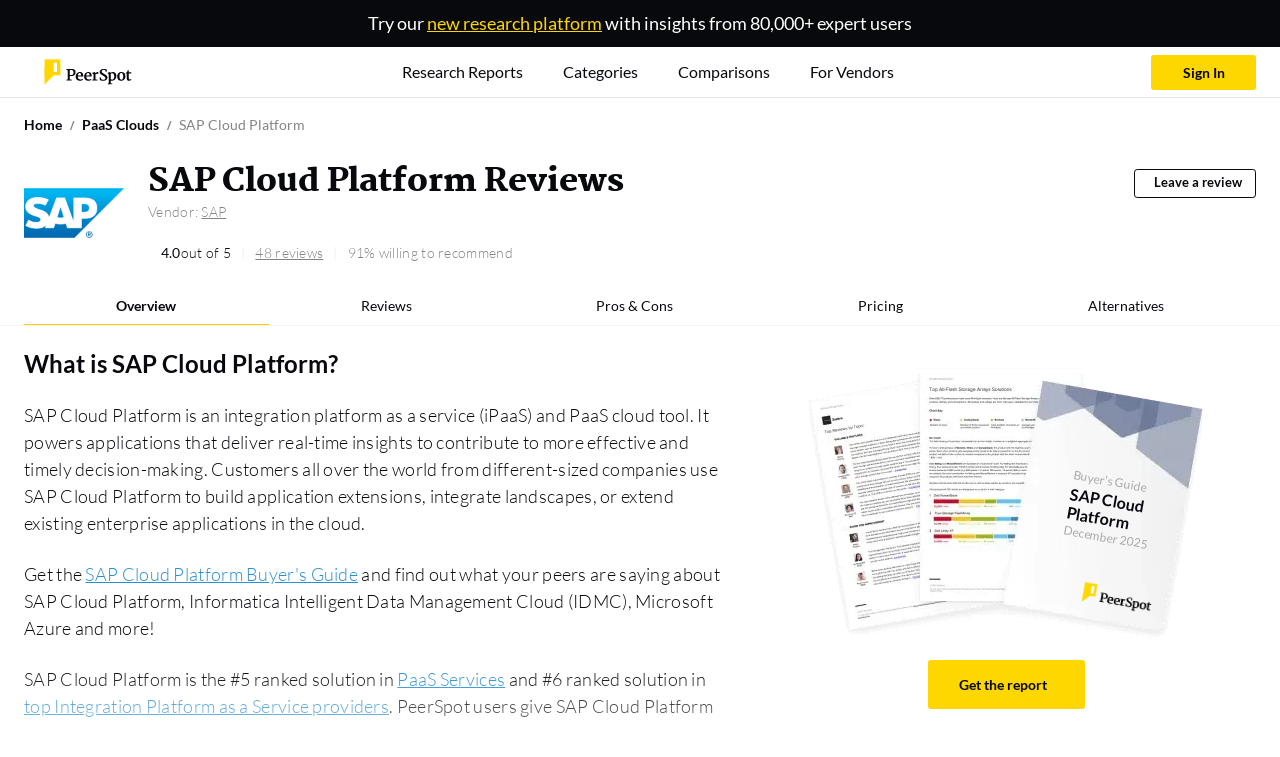

--- FILE ---
content_type: text/html; charset=utf-8
request_url: https://www.peerspot.com/products/sap-cloud-platform-reviews
body_size: 187635
content:
<!DOCTYPE html><html prefix="og: http://ogp.me/ns#"><head><meta charset="utf-8" /><link rel="preload" href="https://www.peerspot.com/assets/media/images/reports/triple_thumbnail_bg-513afd68.webp" as="image" type="image/webp" fetchpriority="high"><link rel="preload" href="https://www.peerspot.com/assets/media/images/logos/peerspot_logo_lt-096d4cbb.svg" as="image" type="image/svg+xml" fetchpriority="high"><link rel="preload" href="https://www.peerspot.com/assets/media/fonts/Martel-Black-0c39d64c.ttf" as="font" type="font/ttf" crossorigin="anonymous"><link rel="preload" href="https://www.peerspot.com/assets/media/fonts/Lato-Regular-5fee1b99.ttf" as="font" type="font/ttf" crossorigin="anonymous"><link rel="preload" href="https://www.peerspot.com/assets/media/fonts/Lato-Bold-f865d11d.ttf" as="font" type="font/ttf" crossorigin="anonymous"><link rel="preload" href="https://www.peerspot.com/assets/media/fonts/Lato-Light-a1aa3586.ttf" as="font" type="font/ttf" crossorigin="anonymous"><link rel="preload" href="https://www.peerspot.com/assets/media/fonts/Lato-Black-7e1004e8.ttf" as="font" type="font/ttf" crossorigin="anonymous"><link rel="preload" href="https://images.peerspot.com/image/upload/c_scale,dpr_3.0,f_auto,q_100,w_100/CEemb89qoUxSyMpYC6s7paQ5.jpg?_a=BACAGSDL" as="image"><script src="https://www.peerspot.com/assets/js/init-scripts-7425382d.js" defer="defer" type="module" data-turbo-track="reload" data-drive-on=""></script><script src="https://www.peerspot.com/assets/js/react/product-0f87e7f0.js" defer="defer" type="module" data-turbo-track="reload"></script>
<script src="https://www.peerspot.com/assets/js/products/show-2dd45f7a.js" defer="defer" type="module" data-turbo-track="reload"></script><link rel="stylesheet" href="https://www.peerspot.com/assets/css/react/product-f924536c.css" data-turbo-track="reload" media="print" onload="this.media=&#39;all&#39;; this.onload = null" /><noscript><link rel="stylesheet" href="https://www.peerspot.com/assets/css/react/product-f924536c.css" /></noscript><script>window.PHONE_VERIFIABLE_COUNTRIES = Object.freeze(["us","sg","gb","ca","au","at","be","br","fr","de","ie","il","it","jp","nz","ph","pl","es","ch","tr","dk","fi","gr","hk","in","id","my","mx","no","pt","za","se","th","ae","vn","ar","db","cl","cy","hu","lu","ma","ng","pe","lk","nl"]);
window.dataLayer = window.dataLayer || [];
window.dataLayer.push({"productIds":[30374],"categoryIds":[1733,2692],"vendorIds":[7931,7931],"parentProductCategoryIds":[1966,1718],"grandparentProductCategoryIds":[1717,1731],"promotedProductId":null,"pageHasCampaign":true,"hasVid":false});
Object.assign(window.dataLayer[0], {
    adminUser:              false,
    itcsUser:               false,
    backendUser:            false,
    signedIn:               false,
    fp:                     '95201d38f30ec71e71faa1367f26cab4',
    mobileDevice:           false,
    GUID:                   '',
    eligibleForSplitTest:   true,
    splitTestQueryParams:   {},
    siteWideSplitTestQueryParams: {},
    acronyms:               {"bi":"BI","ceo":"CEO","cto":"CTO","cio":"CIO","csm":"CSM","cso":"CSO","coo":"COO","cmo":"CMO","db":"DB","dba":"DBA","itcs":"ITCS","it":"IT","pdu":"PDU","ppc":"PPC","rds":"RDS","roi":"ROI","sdn":"SDN","sdr":"SDR","url":"URL","aigs":"AIGS","vp":"VP","pm":"PM","r\u0026d":"R\u0026D","ciso":"CISO","gm":"GM","qa":"QA","qc":"QC","fs":"FS"},
    sentryDsn:                'https://dbc2dd17b1854a23937c7e492b6955c9:652515c08e3f41e68023771adf890335@sentry.io/1258466',
    vapiPubKey:             '56810fd9-c024-41b0-b8af-7507a3dbd5d7',
    cloudinaryCloudName: 'itcentralstation'
});</script><script>
    (function(w,d,s,l,i){w[l]=w[l]||[];
    w[l].push({'gtm.start':
        new Date().getTime(),event:'gtm.js'});
    var f=d.getElementsByTagName(s)[0], j=d.createElement(s),dl=l!='dataLayer'?'&l='+l:'';
    // j.async=true;
    j.defer=true;
    j.src='https://www.googletagmanager.com/gtm.js?id='+i+dl;
    if (f.id === "gopt")
        f = d.getElementsByTagName(s)[1];
    f.parentNode.insertBefore(j,f);})(window,document,'script','dataLayer','GTM-PRQ5MXW');
</script>
<link rel="icon" type="image/x-icon" href="https://www.peerspot.com/images/favicon.ico" /><meta name="viewport" content="width=device-width, initial-scale=1" /><title>SAP Cloud Platform reviews 2026</title><meta name="description" content="Read in-depth SAP Cloud Platform reviews from real customers and learn about the pricing, features, and more." /><meta property="og:url" content="https://www.peerspot.com/products/sap-cloud-platform-reviews" /><meta property="og:site_name" content="PeerSpot" /><meta property="og:type" content="website" /><meta property="og:title" content="SAP Cloud Platform Reviews, Competitors and Pricing" /><meta property="og:description" content="Real user reviews of SAP Cloud Platform discussing pros and cons, top competitors and pricing. Let PeerSpot help you with your research to find the perfect solution for your business." /><meta property="og:image" content="https://images.peerspot.com/image/upload/c_scale,dpr_3.0,f_auto,q_100,w_200/CEemb89qoUxSyMpYC6s7paQ5.jpg?_a=BACAGSDL" /><meta property="fb:app_id" content="191122904339125" /><meta property="twitter:site" content="PeerSpot" /><meta property="twitter:card" content="summary_large_image" /><meta property="twitter:url" content="https://www.peerspot.com/products/sap-cloud-platform-reviews" /><meta property="twitter:title" content="SAP Cloud Platform Reviews, Competitors and Pricing" /><meta property="twitter:image" content="https://images.peerspot.com/image/upload/c_scale,dpr_3.0,f_auto,q_100,w_200/CEemb89qoUxSyMpYC6s7paQ5.jpg?_a=BACAGSDL" /><meta property="twitter:description" content="Real user reviews of SAP Cloud Platform discussing pros and cons, top competitors and pricing. Let PeerSpot help you with your research to find the perfect solution for your business." /><link rel="canonical" href="https://www.peerspot.com/products/sap-cloud-platform-reviews" /><meta content="index, follow" name="robots" /><style>@charset "UTF-8";:root,:host{--fa-font-solid: normal 900 1em/1 "Font Awesome 7 Free";--fa-font-regular: normal 400 1em/1 "Font Awesome 7 Free";--fa-font-light: normal 300 1em/1 "Font Awesome 7 Pro";--fa-font-thin: normal 100 1em/1 "Font Awesome 7 Pro";--fa-font-duotone: normal 900 1em/1 "Font Awesome 7 Duotone";--fa-font-duotone-regular: normal 400 1em/1 "Font Awesome 7 Duotone";--fa-font-duotone-light: normal 300 1em/1 "Font Awesome 7 Duotone";--fa-font-duotone-thin: normal 100 1em/1 "Font Awesome 7 Duotone";--fa-font-brands: normal 400 1em/1 "Font Awesome 7 Brands";--fa-font-sharp-solid: normal 900 1em/1 "Font Awesome 7 Sharp";--fa-font-sharp-regular: normal 400 1em/1 "Font Awesome 7 Sharp";--fa-font-sharp-light: normal 300 1em/1 "Font Awesome 7 Sharp";--fa-font-sharp-thin: normal 100 1em/1 "Font Awesome 7 Sharp";--fa-font-sharp-duotone-solid: normal 900 1em/1 "Font Awesome 7 Sharp Duotone";--fa-font-sharp-duotone-regular: normal 400 1em/1 "Font Awesome 7 Sharp Duotone";--fa-font-sharp-duotone-light: normal 300 1em/1 "Font Awesome 7 Sharp Duotone";--fa-font-sharp-duotone-thin: normal 100 1em/1 "Font Awesome 7 Sharp Duotone";--fa-font-slab-regular: normal 400 1em/1 "Font Awesome 7 Slab";--fa-font-slab-press-regular: normal 400 1em/1 "Font Awesome 7 Slab Press";--fa-font-whiteboard-semibold: normal 600 1em/1 "Font Awesome 7 Whiteboard";--fa-font-thumbprint-light: normal 300 1em/1 "Font Awesome 7 Thumbprint";--fa-font-notdog-solid: normal 900 1em/1 "Font Awesome 7 Notdog";--fa-font-notdog-duo-solid: normal 900 1em/1 "Font Awesome 7 Notdog Duo";--fa-font-etch-solid: normal 900 1em/1 "Font Awesome 7 Etch";--fa-font-jelly-regular: normal 400 1em/1 "Font Awesome 7 Jelly";--fa-font-jelly-fill-regular: normal 400 1em/1 "Font Awesome 7 Jelly Fill";--fa-font-jelly-duo-regular: normal 400 1em/1 "Font Awesome 7 Jelly Duo";--fa-font-chisel-regular: normal 400 1em/1 "Font Awesome 7 Chisel";--fa-font-utility-semibold: normal 600 1em/1 "Font Awesome 7 Utility";--fa-font-utility-duo-semibold: normal 600 1em/1 "Font Awesome 7 Utility Duo";--fa-font-utility-fill-semibold: normal 600 1em/1 "Font Awesome 7 Utility Fill"}.svg-inline--fa{box-sizing:content-box;display:var(--fa-display, inline-block);height:1em;overflow:visible;vertical-align:-.125em;width:var(--fa-width, 1.25em)}.svg-inline--fa.fa-2xs{vertical-align:.1em}.svg-inline--fa.fa-xs{vertical-align:0em}.svg-inline--fa.fa-sm{vertical-align:-.0714285714em}.svg-inline--fa.fa-lg{vertical-align:-.2em}.svg-inline--fa.fa-xl{vertical-align:-.25em}.svg-inline--fa.fa-2xl{vertical-align:-.3125em}.svg-inline--fa.fa-pull-left,.svg-inline--fa .fa-pull-start{float:inline-start;margin-inline-end:var(--fa-pull-margin, .3em)}.svg-inline--fa.fa-pull-right,.svg-inline--fa .fa-pull-end{float:inline-end;margin-inline-start:var(--fa-pull-margin, .3em)}.svg-inline--fa.fa-li{width:var(--fa-li-width, 2em);inset-inline-start:calc(-1 * var(--fa-li-width, 2em));inset-block-start:.25em}.fa-layers-counter,.fa-layers-text{display:inline-block;position:absolute;text-align:center}.fa-layers{display:inline-block;height:1em;position:relative;text-align:center;vertical-align:-.125em;width:var(--fa-width, 1.25em)}.fa-layers .svg-inline--fa{inset:0;margin:auto;position:absolute;transform-origin:center center}.fa-layers-text{left:50%;top:50%;transform:translate(-50%,-50%);transform-origin:center center}.fa-layers-counter{background-color:var(--fa-counter-background-color, #ff253a);border-radius:var(--fa-counter-border-radius, 1em);box-sizing:border-box;color:var(--fa-inverse, #fff);line-height:var(--fa-counter-line-height, 1);max-width:var(--fa-counter-max-width, 5em);min-width:var(--fa-counter-min-width, 1.5em);overflow:hidden;padding:var(--fa-counter-padding, .25em .5em);right:var(--fa-right, 0);text-overflow:ellipsis;top:var(--fa-top, 0);transform:scale(var(--fa-counter-scale, .25));transform-origin:top right}.fa-layers-bottom-right{bottom:var(--fa-bottom, 0);right:var(--fa-right, 0);top:auto;transform:scale(var(--fa-layers-scale, .25));transform-origin:bottom right}.fa-layers-bottom-left{bottom:var(--fa-bottom, 0);left:var(--fa-left, 0);right:auto;top:auto;transform:scale(var(--fa-layers-scale, .25));transform-origin:bottom left}.fa-layers-top-right{top:var(--fa-top, 0);right:var(--fa-right, 0);transform:scale(var(--fa-layers-scale, .25));transform-origin:top right}.fa-layers-top-left{left:var(--fa-left, 0);right:auto;top:var(--fa-top, 0);transform:scale(var(--fa-layers-scale, .25));transform-origin:top left}.fa-1x{font-size:1em}.fa-2x{font-size:2em}.fa-3x{font-size:3em}.fa-4x{font-size:4em}.fa-5x{font-size:5em}.fa-6x{font-size:6em}.fa-7x{font-size:7em}.fa-8x{font-size:8em}.fa-9x{font-size:9em}.fa-10x{font-size:10em}.fa-2xs{font-size:.625em;line-height:.1em;vertical-align:calc((6 / 10 - .375) * 1em)}.fa-xs{font-size:.75em;line-height:calc(1 / 12 * 1em);vertical-align:.125em}.fa-sm{font-size:.875em;line-height:calc(1 / 14 * 1em);vertical-align:calc((6 / 14 - .375) * 1em)}.fa-lg{font-size:1.25em;line-height:.05em;vertical-align:calc((6 / 20 - .375) * 1em)}.fa-xl{font-size:1.5em;line-height:calc(1 / 24 * 1em);vertical-align:-.125em}.fa-2xl{font-size:2em;line-height:.03125em;vertical-align:-.1875em}.fa-width-auto{--fa-width: auto}.fa-fw,.fa-width-fixed{--fa-width: 1.25em}.fa-ul{list-style-type:none;margin-inline-start:var(--fa-li-margin, 2.5em);padding-inline-start:0}.fa-ul>li{position:relative}.fa-li{inset-inline-start:calc(-1 * var(--fa-li-width, 2em));position:absolute;text-align:center;width:var(--fa-li-width, 2em);line-height:inherit}.fa-border{border-color:var(--fa-border-color, #eee);border-radius:var(--fa-border-radius, .1em);border-style:var(--fa-border-style, solid);border-width:var(--fa-border-width, .0625em);box-sizing:var(--fa-border-box-sizing, content-box);padding:var(--fa-border-padding, .1875em .25em)}.fa-pull-left,.fa-pull-start{float:inline-start;margin-inline-end:var(--fa-pull-margin, .3em)}.fa-pull-right,.fa-pull-end{float:inline-end;margin-inline-start:var(--fa-pull-margin, .3em)}.fa-beat{animation-name:fa-beat;animation-delay:var(--fa-animation-delay, 0s);animation-direction:var(--fa-animation-direction, normal);animation-duration:var(--fa-animation-duration, 1s);animation-iteration-count:var(--fa-animation-iteration-count, infinite);animation-timing-function:var(--fa-animation-timing, ease-in-out)}.fa-bounce{animation-name:fa-bounce;animation-delay:var(--fa-animation-delay, 0s);animation-direction:var(--fa-animation-direction, normal);animation-duration:var(--fa-animation-duration, 1s);animation-iteration-count:var(--fa-animation-iteration-count, infinite);animation-timing-function:var(--fa-animation-timing, cubic-bezier(.28, .84, .42, 1))}.fa-fade{animation-name:fa-fade;animation-delay:var(--fa-animation-delay, 0s);animation-direction:var(--fa-animation-direction, normal);animation-duration:var(--fa-animation-duration, 1s);animation-iteration-count:var(--fa-animation-iteration-count, infinite);animation-timing-function:var(--fa-animation-timing, cubic-bezier(.4, 0, .6, 1))}.fa-beat-fade{animation-name:fa-beat-fade;animation-delay:var(--fa-animation-delay, 0s);animation-direction:var(--fa-animation-direction, normal);animation-duration:var(--fa-animation-duration, 1s);animation-iteration-count:var(--fa-animation-iteration-count, infinite);animation-timing-function:var(--fa-animation-timing, cubic-bezier(.4, 0, .6, 1))}.fa-flip{animation-name:fa-flip;animation-delay:var(--fa-animation-delay, 0s);animation-direction:var(--fa-animation-direction, normal);animation-duration:var(--fa-animation-duration, 1s);animation-iteration-count:var(--fa-animation-iteration-count, infinite);animation-timing-function:var(--fa-animation-timing, ease-in-out)}.fa-shake{animation-name:fa-shake;animation-delay:var(--fa-animation-delay, 0s);animation-direction:var(--fa-animation-direction, normal);animation-duration:var(--fa-animation-duration, 1s);animation-iteration-count:var(--fa-animation-iteration-count, infinite);animation-timing-function:var(--fa-animation-timing, linear)}.fa-spin{animation-name:fa-spin;animation-delay:var(--fa-animation-delay, 0s);animation-direction:var(--fa-animation-direction, normal);animation-duration:var(--fa-animation-duration, 2s);animation-iteration-count:var(--fa-animation-iteration-count, infinite);animation-timing-function:var(--fa-animation-timing, linear)}.fa-spin-reverse{--fa-animation-direction: reverse}.fa-pulse,.fa-spin-pulse{animation-name:fa-spin;animation-direction:var(--fa-animation-direction, normal);animation-duration:var(--fa-animation-duration, 1s);animation-iteration-count:var(--fa-animation-iteration-count, infinite);animation-timing-function:var(--fa-animation-timing, steps(8))}@media(prefers-reduced-motion:reduce){.fa-beat,.fa-bounce,.fa-fade,.fa-beat-fade,.fa-flip,.fa-pulse,.fa-shake,.fa-spin,.fa-spin-pulse{animation:none!important;transition:none!important}}@keyframes fa-beat{0%,90%{transform:scale(1)}45%{transform:scale(var(--fa-beat-scale, 1.25))}}@keyframes fa-bounce{0%{transform:scale(1) translateY(0)}10%{transform:scale(var(--fa-bounce-start-scale-x, 1.1),var(--fa-bounce-start-scale-y, .9)) translateY(0)}30%{transform:scale(var(--fa-bounce-jump-scale-x, .9),var(--fa-bounce-jump-scale-y, 1.1)) translateY(var(--fa-bounce-height, -.5em))}50%{transform:scale(var(--fa-bounce-land-scale-x, 1.05),var(--fa-bounce-land-scale-y, .95)) translateY(0)}57%{transform:scale(1) translateY(var(--fa-bounce-rebound, -.125em))}64%{transform:scale(1) translateY(0)}to{transform:scale(1) translateY(0)}}@keyframes fa-fade{50%{opacity:var(--fa-fade-opacity, .4)}}@keyframes fa-beat-fade{0%,to{opacity:var(--fa-beat-fade-opacity, .4);transform:scale(1)}50%{opacity:1;transform:scale(var(--fa-beat-fade-scale, 1.125))}}@keyframes fa-flip{50%{transform:rotate3d(var(--fa-flip-x, 0),var(--fa-flip-y, 1),var(--fa-flip-z, 0),var(--fa-flip-angle, -180deg))}}@keyframes fa-shake{0%{transform:rotate(-15deg)}4%{transform:rotate(15deg)}8%,24%{transform:rotate(-18deg)}12%,28%{transform:rotate(18deg)}16%{transform:rotate(-22deg)}20%{transform:rotate(22deg)}32%{transform:rotate(-12deg)}36%{transform:rotate(12deg)}40%,to{transform:rotate(0)}}@keyframes fa-spin{0%{transform:rotate(0)}to{transform:rotate(360deg)}}.fa-rotate-90{transform:rotate(90deg)}.fa-rotate-180{transform:rotate(180deg)}.fa-rotate-270{transform:rotate(270deg)}.fa-flip-horizontal{transform:scaleX(-1)}.fa-flip-vertical{transform:scaleY(-1)}.fa-flip-both,.fa-flip-horizontal.fa-flip-vertical{transform:scale(-1)}.fa-rotate-by{transform:rotate(var(--fa-rotate-angle, 0))}.svg-inline--fa .fa-primary{fill:var(--fa-primary-color, currentColor);opacity:var(--fa-primary-opacity, 1)}.svg-inline--fa .fa-secondary{fill:var(--fa-secondary-color, currentColor);opacity:var(--fa-secondary-opacity, .4)}.svg-inline--fa.fa-swap-opacity .fa-primary{opacity:var(--fa-secondary-opacity, .4)}.svg-inline--fa.fa-swap-opacity .fa-secondary{opacity:var(--fa-primary-opacity, 1)}.svg-inline--fa mask .fa-primary,.svg-inline--fa mask .fa-secondary{fill:#000}.svg-inline--fa.fa-inverse{fill:var(--fa-inverse, #fff)}.fa-stack{display:inline-block;height:2em;line-height:2em;position:relative;vertical-align:middle;width:2.5em}.fa-inverse{color:var(--fa-inverse, #fff)}.svg-inline--fa.fa-stack-1x{--fa-width: 1.25em;height:1em;width:var(--fa-width)}.svg-inline--fa.fa-stack-2x{--fa-width: 2.5em;height:2em;width:var(--fa-width)}.fa-stack-1x,.fa-stack-2x{inset:0;margin:auto;position:absolute;z-index:var(--fa-stack-z-index, auto)}@font-face{font-family:Martel;src:url("/assets/media/fonts/Martel-ExtraLight-811f1f60.ttf");font-weight:200;font-display:swap}@font-face{font-family:Martel;src:url("/assets/media/fonts/Martel-Light-c532815b.ttf");font-weight:300;font-display:swap}@font-face{font-family:Martel;src:url("/assets/media/fonts/Martel-Regular-ef7fa4b4.ttf");font-weight:400;font-display:swap}@font-face{font-family:Martel;src:url("/assets/media/fonts/Martel-SemiBold-567b587a.ttf");font-weight:600;font-display:swap}@font-face{font-family:Martel;src:url("/assets/media/fonts/Martel-Bold-dbeb53d9.ttf");font-weight:700;font-display:swap}@font-face{font-family:Martel;src:url("/assets/media/fonts/Martel-ExtraBold-6b4e2b95.ttf");font-weight:800;font-display:swap}@font-face{font-family:Martel;src:url("/assets/media/fonts/Martel-Black-0c39d64c.ttf");font-weight:900;font-display:swap}@font-face{font-family:Lato;src:url("/assets/media/fonts/Lato-Thin-e6b57551.ttf");font-weight:100;font-display:swap}@font-face{font-family:Lato;src:url("/assets/media/fonts/Lato-ThinItalic-0c57ea03.ttf");font-weight:100;font-style:italic;font-display:swap}@font-face{font-family:Lato;src:url("/assets/media/fonts/Lato-Light-a1aa3586.ttf");font-weight:300;font-display:swap}@font-face{font-family:Lato;src:url("/assets/media/fonts/Lato-LightItalic-abcb2766.ttf");font-weight:300;font-style:italic;font-display:swap}@font-face{font-family:Lato;src:url("/assets/media/fonts/Lato-Regular-5fee1b99.ttf");font-weight:400;font-display:swap}@font-face{font-family:Lato;src:url("/assets/media/fonts/Lato-Bold-f865d11d.ttf");font-weight:700;font-display:swap}@font-face{font-family:Lato;src:url("/assets/media/fonts/Lato-BoldItalic-1e388ac3.ttf");font-weight:700;font-style:italic;font-display:swap}@font-face{font-family:Lato;src:url("/assets/media/fonts/Lato-Black-7e1004e8.ttf");font-weight:900;font-display:swap}@font-face{font-family:Lato;src:url("/assets/media/fonts/Lato-BlackItalic-d6f89c25.ttf");font-weight:900;font-style:italic;font-display:swap}:root,[data-bs-theme=light]{--bs-blue: #36627F;--bs-blue-hover: #0a4d78;--bs-blue-link: #2a8ecf;--bs-indigo: #785CA7;--bs-purple: #785CA7;--bs-pink: #E94A7E;--bs-red: #FF0000;--bs-reddark: #bc0505;--bs-orange: #FD964C;--bs-yellow: #FFD700;--bs-yellowdark: #FFCC00;--bs-green: #70CACA;--bs-teal: #70CACA;--bs-cyan: #70CACA;--bs-white: #fff;--bs-gray: #E5E6E1;--bs-gray-dark: #848484;--bs-gray-100: #FAFAFA;--bs-gray-200: #F5F5F5;--bs-gray-300: #ededed;--bs-gray-400: #E5E6E1;--bs-gray-500: #adb5bd;--bs-gray-600: #A9A9A9;--bs-gray-700: #848484;--bs-gray-800: #666560;--bs-gray-900: #4D4D4D;--bs-primary: #FFD700;--bs-secondary: #08090D;--bs-success: #07C960;--bs-info: #785CA7;--bs-warning: #FD964C;--bs-danger: #bc0505;--bs-light: #F5F5F5;--bs-medium: #848484;--bs-dark: #4D4D4D;--bs-pro: #07C960;--bs-con: #bc0505;--bs-primary-rgb: 255, 215, 0;--bs-secondary-rgb: 8, 9, 13;--bs-success-rgb: 7, 201, 96;--bs-info-rgb: 120, 92, 167;--bs-warning-rgb: 253, 150, 76;--bs-danger-rgb: 188, 5, 5;--bs-light-rgb: 245, 245, 245;--bs-medium-rgb: 132, 132, 132;--bs-dark-rgb: 77, 77, 77;--bs-pro-rgb: 7, 201, 96;--bs-con-rgb: 188, 5, 5;--bs-primary-text-emphasis: #665600;--bs-secondary-text-emphasis: rgb(3.2, 3.6, 5.2);--bs-success-text-emphasis: rgb(2.8, 80.4, 38.4);--bs-info-text-emphasis: rgb(48, 36.8, 66.8);--bs-warning-text-emphasis: rgb(101.2, 60, 30.4);--bs-danger-text-emphasis: rgb(75.2, 2, 2);--bs-light-text-emphasis: #848484;--bs-dark-text-emphasis: #848484;--bs-primary-bg-subtle: #fff7cc;--bs-secondary-bg-subtle: rgb(205.6, 205.8, 206.6);--bs-success-bg-subtle: rgb(205.4, 244.2, 223.2);--bs-info-bg-subtle: rgb(228, 222.4, 237.4);--bs-warning-bg-subtle: rgb(254.6, 234, 219.2);--bs-danger-bg-subtle: rgb(241.6, 205, 205);--bs-light-bg-subtle: rgb(252.5, 252.5, 252.5);--bs-dark-bg-subtle: #E5E6E1;--bs-primary-border-subtle: #ffef99;--bs-secondary-border-subtle: rgb(156.2, 156.6, 158.2);--bs-success-border-subtle: rgb(155.8, 233.4, 191.4);--bs-info-border-subtle: rgb(201, 189.8, 219.8);--bs-warning-border-subtle: rgb(254.2, 213, 183.4);--bs-danger-border-subtle: rgb(228.2, 155, 155);--bs-light-border-subtle: #F5F5F5;--bs-dark-border-subtle: #adb5bd;--bs-white-rgb: 255, 255, 255;--bs-black-rgb: 8, 9, 13;--bs-font-sans-serif: "Lato", sans-serif;--bs-font-monospace: "Martel", serif;--bs-gradient: linear-gradient(180deg, rgba(255, 255, 255, .15), rgba(255, 255, 255, 0));--bs-body-font-family: "Lato", sans-serif;--bs-body-font-size: .875rem;--bs-body-font-weight: 400;--bs-body-line-height: 1.5;--bs-body-color: #848484;--bs-body-color-rgb: 132, 132, 132;--bs-body-bg: #f5f6f8;--bs-body-bg-rgb: 245, 246, 248;--bs-emphasis-color: #08090D;--bs-emphasis-color-rgb: 8, 9, 13;--bs-secondary-color: rgba(132, 132, 132, .75);--bs-secondary-color-rgb: 132, 132, 132;--bs-secondary-bg: #F5F5F5;--bs-secondary-bg-rgb: 245, 245, 245;--bs-tertiary-color: rgba(132, 132, 132, .5);--bs-tertiary-color-rgb: 132, 132, 132;--bs-tertiary-bg: #FAFAFA;--bs-tertiary-bg-rgb: 250, 250, 250;--bs-heading-color: inherit;--bs-link-color: #FFD700;--bs-link-color-rgb: 255, 215, 0;--bs-link-decoration: none;--bs-link-hover-color: rgb(178.5, 150.5, 0);--bs-link-hover-color-rgb: 179, 150, 0;--bs-link-hover-decoration: none;--bs-code-color: #E94A7E;--bs-highlight-color: #848484;--bs-highlight-bg: #fcf8e3;--bs-border-width: 1px;--bs-border-style: solid;--bs-border-color: rgb(243.375, 243.375, 243.375);--bs-border-color-translucent: rgba(8, 9, 13, .175);--bs-border-radius: .25rem;--bs-border-radius-sm: .2rem;--bs-border-radius-lg: .3rem;--bs-border-radius-xl: 1rem;--bs-border-radius-xxl: 2rem;--bs-border-radius-2xl: var(--bs-border-radius-xxl);--bs-border-radius-pill: 50rem;--bs-box-shadow: 0 0 35px 0 rgba(154, 161, 171, .15);--bs-box-shadow-sm: 0 .75rem 6rem rgba(56, 65, 74, .03);--bs-box-shadow-lg: 0 0 45px 0 rgba(0, 0, 0, .12);--bs-box-shadow-inset: inset 0 1px 2px rgba(8, 9, 13, .075);--bs-focus-ring-width: .25rem;--bs-focus-ring-opacity: .25;--bs-focus-ring-color: rgba(255, 215, 0, .25);--bs-form-valid-color: #07C960;--bs-form-valid-border-color: #07C960;--bs-form-invalid-color: #bc0505;--bs-form-invalid-border-color: #bc0505}[data-bs-theme=dark]{color-scheme:dark;--bs-body-color: #ededed;--bs-body-color-rgb: 237, 237, 237;--bs-body-bg: #4D4D4D;--bs-body-bg-rgb: 77, 77, 77;--bs-emphasis-color: #fff;--bs-emphasis-color-rgb: 255, 255, 255;--bs-secondary-color: rgba(237, 237, 237, .75);--bs-secondary-color-rgb: 237, 237, 237;--bs-secondary-bg: #666560;--bs-secondary-bg-rgb: 102, 101, 96;--bs-tertiary-color: rgba(237, 237, 237, .5);--bs-tertiary-color-rgb: 237, 237, 237;--bs-tertiary-bg: rgb(89.5, 89, 86.5);--bs-tertiary-bg-rgb: 90, 89, 87;--bs-primary-text-emphasis: #ffe766;--bs-secondary-text-emphasis: rgb(106.8, 107.4, 109.8);--bs-success-text-emphasis: rgb(106.2, 222.6, 159.6);--bs-info-text-emphasis: rgb(174, 157.2, 202.2);--bs-warning-text-emphasis: rgb(253.8, 192, 147.6);--bs-danger-text-emphasis: rgb(214.8, 105, 105);--bs-light-text-emphasis: #FAFAFA;--bs-dark-text-emphasis: #ededed;--bs-primary-bg-subtle: #332b00;--bs-secondary-bg-subtle: rgb(1.6, 1.8, 2.6);--bs-success-bg-subtle: rgb(1.4, 40.2, 19.2);--bs-info-bg-subtle: rgb(24, 18.4, 33.4);--bs-warning-bg-subtle: rgb(50.6, 30, 15.2);--bs-danger-bg-subtle: rgb(37.6, 1, 1);--bs-light-bg-subtle: #666560;--bs-dark-bg-subtle: rgb(55, 55, 54.5);--bs-primary-border-subtle: #998100;--bs-secondary-border-subtle: rgb(4.8, 5.4, 7.8);--bs-success-border-subtle: rgb(4.2, 120.6, 57.6);--bs-info-border-subtle: rgb(72, 55.2, 100.2);--bs-warning-border-subtle: rgb(151.8, 90, 45.6);--bs-danger-border-subtle: rgb(112.8, 3, 3);--bs-light-border-subtle: #848484;--bs-dark-border-subtle: #666560;--bs-heading-color: inherit;--bs-link-color: #ffe766;--bs-link-hover-color: rgb(255, 235.8, 132.6);--bs-link-color-rgb: 255, 231, 102;--bs-link-hover-color-rgb: 255, 236, 133;--bs-code-color: rgb(241.8, 146.4, 177.6);--bs-highlight-color: #ededed;--bs-highlight-bg: #665600;--bs-border-color: #848484;--bs-border-color-translucent: rgba(255, 255, 255, .15);--bs-form-valid-color: rgb(169.2, 223.2, 223.2);--bs-form-valid-border-color: rgb(169.2, 223.2, 223.2);--bs-form-invalid-color: #ff6666;--bs-form-invalid-border-color: #ff6666}*,*:before,*:after{box-sizing:border-box}@media(prefers-reduced-motion:no-preference){:root{scroll-behavior:smooth}}body{margin:0;font-family:var(--bs-body-font-family);font-size:var(--bs-body-font-size);font-weight:var(--bs-body-font-weight);line-height:var(--bs-body-line-height);color:var(--bs-body-color);text-align:var(--bs-body-text-align);background-color:var(--bs-body-bg);-webkit-text-size-adjust:100%;-webkit-tap-highlight-color:rgba(8,9,13,0)}hr{margin:1.5rem 0;color:inherit;border:0;border-top:1px solid rgb(243.375,243.375,243.375);opacity:.25}h6,.h6,h5,.h5,h4,.h4,h3,.h3,h2,.h2,h1,.h1{margin-top:0;margin-bottom:1.5rem;font-weight:400;line-height:1.1;color:var(--bs-heading-color)}h1,.h1{font-size:calc(1.375rem + 1.5vw)}@media(min-width:1200px){h1,.h1{font-size:2.5rem}}h2,.h2{font-size:calc(1.325rem + .9vw)}@media(min-width:1200px){h2,.h2{font-size:2rem}}h3,.h3{font-size:calc(1.3rem + .6vw)}@media(min-width:1200px){h3,.h3{font-size:1.75rem}}h4,.h4{font-size:calc(1.275rem + .3vw)}@media(min-width:1200px){h4,.h4{font-size:1.5rem}}h5,.h5{font-size:1.25rem}h6,.h6{font-size:1rem}p{margin-top:0;margin-bottom:1rem}abbr[title]{text-decoration:underline dotted;cursor:help;text-decoration-skip-ink:none}address{margin-bottom:1rem;font-style:normal;line-height:inherit}ol,ul{padding-left:2rem}ol,ul,dl{margin-top:0;margin-bottom:1rem}ol ol,ul ul,ol ul,ul ol{margin-bottom:0}dt{font-weight:700}dd{margin-bottom:.5rem;margin-left:0}blockquote{margin:0 0 1rem}b,strong{font-weight:bolder}small,.small{font-size:.75rem}mark,.mark{padding:.2em;color:var(--bs-highlight-color);background-color:var(--bs-highlight-bg)}sub,sup{position:relative;font-size:.75em;line-height:0;vertical-align:baseline}sub{bottom:-.25em}sup{top:-.5em}a{color:rgba(var(--bs-link-color-rgb),var(--bs-link-opacity, 1));text-decoration:none}a:hover{--bs-link-color-rgb: var(--bs-link-hover-color-rgb);text-decoration:none}a:not([href]):not([class]),a:not([href]):not([class]):hover{color:inherit;text-decoration:none}pre,code,kbd,samp{font-family:var(--bs-font-monospace);font-size:1em}pre{display:block;margin-top:0;margin-bottom:1rem;overflow:auto;font-size:87.5%;color:#4d4d4d}pre code{font-size:inherit;color:inherit;word-break:normal}code{font-size:87.5%;color:var(--bs-code-color);word-wrap:break-word}a>code{color:inherit}kbd{padding:.2rem .4rem;font-size:87.5%;color:#fff;background-color:#4d4d4d;border-radius:.2rem}kbd kbd{padding:0;font-size:1em;font-weight:700}figure{margin:0 0 1rem}img,svg{vertical-align:middle}table{caption-side:bottom;border-collapse:collapse}caption{padding-top:.5rem;padding-bottom:.5rem;color:#a9a9a9;text-align:left}th{text-align:inherit;text-align:-webkit-match-parent}thead,tbody,tfoot,tr,td,th{border-color:inherit;border-style:solid;border-width:0}label{display:inline-block}button{border-radius:0}button:focus:not(:focus-visible){outline:0}input,button,select,optgroup,textarea{margin:0;font-family:inherit;font-size:inherit;line-height:inherit}button,select{text-transform:none}[role=button]{cursor:pointer}select{word-wrap:normal}select:disabled{opacity:1}[list]:not([type=date]):not([type=datetime-local]):not([type=month]):not([type=week]):not([type=time])::-webkit-calendar-picker-indicator{display:none!important}button,[type=button],[type=reset],[type=submit]{-webkit-appearance:button}button:not(:disabled),[type=button]:not(:disabled),[type=reset]:not(:disabled),[type=submit]:not(:disabled){cursor:pointer}::-moz-focus-inner{padding:0;border-style:none}textarea{resize:vertical}fieldset{min-width:0;padding:0;margin:0;border:0}legend{float:left;width:100%;padding:0;margin-bottom:.5rem;line-height:inherit;font-size:calc(1.275rem + .3vw)}@media(min-width:1200px){legend{font-size:1.5rem}}legend+*{clear:left}::-webkit-datetime-edit-fields-wrapper,::-webkit-datetime-edit-text,::-webkit-datetime-edit-minute,::-webkit-datetime-edit-hour-field,::-webkit-datetime-edit-day-field,::-webkit-datetime-edit-month-field,::-webkit-datetime-edit-year-field{padding:0}::-webkit-inner-spin-button{height:auto}[type=search]{-webkit-appearance:textfield;outline-offset:-2px}[type=search]::-webkit-search-cancel-button{cursor:pointer;filter:grayscale(1)}::-webkit-search-decoration{-webkit-appearance:none}::-webkit-color-swatch-wrapper{padding:0}::file-selector-button{font:inherit;-webkit-appearance:button}output{display:inline-block}iframe{border:0}summary{display:list-item;cursor:pointer}progress{vertical-align:baseline}[hidden]{display:none!important}.lead{font-size:1.09375rem;font-weight:300}.display-1{font-weight:300;line-height:1.1;font-size:calc(1.625rem + 4.5vw)}@media(min-width:1200px){.display-1{font-size:5rem}}.display-2{font-weight:300;line-height:1.1;font-size:calc(1.575rem + 3.9vw)}@media(min-width:1200px){.display-2{font-size:4.5rem}}.display-3{font-weight:300;line-height:1.1;font-size:calc(1.525rem + 3.3vw)}@media(min-width:1200px){.display-3{font-size:4rem}}.display-4{font-weight:300;line-height:1.1;font-size:calc(1.475rem + 2.7vw)}@media(min-width:1200px){.display-4{font-size:3.5rem}}.display-5{font-weight:300;line-height:1.1;font-size:calc(1.425rem + 2.1vw)}@media(min-width:1200px){.display-5{font-size:3rem}}.display-6{font-weight:300;line-height:1.1;font-size:calc(1.375rem + 1.5vw)}@media(min-width:1200px){.display-6{font-size:2.5rem}}.list-unstyled,.list-inline{padding-left:0;list-style:none}.list-inline-item{display:inline-block}.list-inline-item:not(:last-child){margin-right:6px}.initialism{font-size:.75rem;text-transform:uppercase}.blockquote{margin-bottom:1.5rem;font-size:1.09375rem}.blockquote>:last-child{margin-bottom:0}.blockquote-footer{margin-top:-1.5rem;margin-bottom:1.5rem;font-size:.75rem;color:#a9a9a9}.blockquote-footer:before{content:"\2014\a0"}.container,.container-fluid,.container-xxl,.container-xl,.container-lg,.container-md,.container-sm{--bs-gutter-x: 24px;--bs-gutter-y: 0;width:100%;padding-right:calc(var(--bs-gutter-x) * .5);padding-left:calc(var(--bs-gutter-x) * .5);margin-right:auto;margin-left:auto}@media(min-width:576px){.container-sm,.container{max-width:540px}}@media(min-width:813px){.container-md,.container-sm,.container{max-width:720px}}@media(min-width:992px){.container-lg,.container-md,.container-sm,.container{max-width:960px}}@media(min-width:1367px){.container-xl,.container-lg,.container-md,.container-sm,.container{max-width:1140px}}@media(min-width:1400px){.container-xxl,.container-xl,.container-lg,.container-md,.container-sm,.container{max-width:1320px}}:root{--bs-breakpoint-xs: 0;--bs-breakpoint-sm: 576px;--bs-breakpoint-md: 813px;--bs-breakpoint-lg: 992px;--bs-breakpoint-xl: 1367px;--bs-breakpoint-xxl: 1400px}.row{--bs-gutter-x: 24px;--bs-gutter-y: 0;display:flex;flex-wrap:wrap;margin-top:calc(-1 * var(--bs-gutter-y));margin-right:calc(-.5 * var(--bs-gutter-x));margin-left:calc(-.5 * var(--bs-gutter-x))}.row>*{flex-shrink:0;width:100%;max-width:100%;padding-right:calc(var(--bs-gutter-x) * .5);padding-left:calc(var(--bs-gutter-x) * .5);margin-top:var(--bs-gutter-y)}.col{flex:1 0 0}.row-cols-auto>*{flex:0 0 auto;width:auto}.row-cols-1>*{flex:0 0 auto;width:100%}.row-cols-2>*{flex:0 0 auto;width:50%}.row-cols-3>*{flex:0 0 auto;width:33.33333333%}.row-cols-4>*{flex:0 0 auto;width:25%}.row-cols-5>*{flex:0 0 auto;width:20%}.row-cols-6>*{flex:0 0 auto;width:16.66666667%}.col-auto{flex:0 0 auto;width:auto}.col-1{flex:0 0 auto;width:8.33333333%}.col-2{flex:0 0 auto;width:16.66666667%}.col-3{flex:0 0 auto;width:25%}.col-4{flex:0 0 auto;width:33.33333333%}.col-5{flex:0 0 auto;width:41.66666667%}.col-6{flex:0 0 auto;width:50%}.col-7{flex:0 0 auto;width:58.33333333%}.col-8{flex:0 0 auto;width:66.66666667%}.col-9{flex:0 0 auto;width:75%}.col-10{flex:0 0 auto;width:83.33333333%}.col-11{flex:0 0 auto;width:91.66666667%}.col-12{flex:0 0 auto;width:100%}.offset-1{margin-left:8.33333333%}.offset-2{margin-left:16.66666667%}.offset-3{margin-left:25%}.offset-4{margin-left:33.33333333%}.offset-5{margin-left:41.66666667%}.offset-6{margin-left:50%}.offset-7{margin-left:58.33333333%}.offset-8{margin-left:66.66666667%}.offset-9{margin-left:75%}.offset-10{margin-left:83.33333333%}.offset-11{margin-left:91.66666667%}.g-0,.gx-0{--bs-gutter-x: 0}.g-0,.gy-0{--bs-gutter-y: 0}.g-1,.gx-1{--bs-gutter-x: .375rem}.g-1,.gy-1{--bs-gutter-y: .375rem}.g-2,.gx-2{--bs-gutter-x: .75rem}.g-2,.gy-2{--bs-gutter-y: .75rem}.g-3,.gx-3{--bs-gutter-x: 1.5rem}.g-3,.gy-3{--bs-gutter-y: 1.5rem}.g-4,.gx-4{--bs-gutter-x: 2.25rem}.g-4,.gy-4{--bs-gutter-y: 2.25rem}.g-5,.gx-5{--bs-gutter-x: 4.5rem}.g-5,.gy-5{--bs-gutter-y: 4.5rem}@media(min-width:576px){.col-sm{flex:1 0 0}.row-cols-sm-auto>*{flex:0 0 auto;width:auto}.row-cols-sm-1>*{flex:0 0 auto;width:100%}.row-cols-sm-2>*{flex:0 0 auto;width:50%}.row-cols-sm-3>*{flex:0 0 auto;width:33.33333333%}.row-cols-sm-4>*{flex:0 0 auto;width:25%}.row-cols-sm-5>*{flex:0 0 auto;width:20%}.row-cols-sm-6>*{flex:0 0 auto;width:16.66666667%}.col-sm-auto{flex:0 0 auto;width:auto}.col-sm-1{flex:0 0 auto;width:8.33333333%}.col-sm-2{flex:0 0 auto;width:16.66666667%}.col-sm-3{flex:0 0 auto;width:25%}.col-sm-4{flex:0 0 auto;width:33.33333333%}.col-sm-5{flex:0 0 auto;width:41.66666667%}.col-sm-6{flex:0 0 auto;width:50%}.col-sm-7{flex:0 0 auto;width:58.33333333%}.col-sm-8{flex:0 0 auto;width:66.66666667%}.col-sm-9{flex:0 0 auto;width:75%}.col-sm-10{flex:0 0 auto;width:83.33333333%}.col-sm-11{flex:0 0 auto;width:91.66666667%}.col-sm-12{flex:0 0 auto;width:100%}.offset-sm-0{margin-left:0}.offset-sm-1{margin-left:8.33333333%}.offset-sm-2{margin-left:16.66666667%}.offset-sm-3{margin-left:25%}.offset-sm-4{margin-left:33.33333333%}.offset-sm-5{margin-left:41.66666667%}.offset-sm-6{margin-left:50%}.offset-sm-7{margin-left:58.33333333%}.offset-sm-8{margin-left:66.66666667%}.offset-sm-9{margin-left:75%}.offset-sm-10{margin-left:83.33333333%}.offset-sm-11{margin-left:91.66666667%}.g-sm-0,.gx-sm-0{--bs-gutter-x: 0}.g-sm-0,.gy-sm-0{--bs-gutter-y: 0}.g-sm-1,.gx-sm-1{--bs-gutter-x: .375rem}.g-sm-1,.gy-sm-1{--bs-gutter-y: .375rem}.g-sm-2,.gx-sm-2{--bs-gutter-x: .75rem}.g-sm-2,.gy-sm-2{--bs-gutter-y: .75rem}.g-sm-3,.gx-sm-3{--bs-gutter-x: 1.5rem}.g-sm-3,.gy-sm-3{--bs-gutter-y: 1.5rem}.g-sm-4,.gx-sm-4{--bs-gutter-x: 2.25rem}.g-sm-4,.gy-sm-4{--bs-gutter-y: 2.25rem}.g-sm-5,.gx-sm-5{--bs-gutter-x: 4.5rem}.g-sm-5,.gy-sm-5{--bs-gutter-y: 4.5rem}}@media(min-width:813px){.col-md{flex:1 0 0}.row-cols-md-auto>*{flex:0 0 auto;width:auto}.row-cols-md-1>*{flex:0 0 auto;width:100%}.row-cols-md-2>*{flex:0 0 auto;width:50%}.row-cols-md-3>*{flex:0 0 auto;width:33.33333333%}.row-cols-md-4>*{flex:0 0 auto;width:25%}.row-cols-md-5>*{flex:0 0 auto;width:20%}.row-cols-md-6>*{flex:0 0 auto;width:16.66666667%}.col-md-auto{flex:0 0 auto;width:auto}.col-md-1{flex:0 0 auto;width:8.33333333%}.col-md-2{flex:0 0 auto;width:16.66666667%}.col-md-3{flex:0 0 auto;width:25%}.col-md-4{flex:0 0 auto;width:33.33333333%}.col-md-5{flex:0 0 auto;width:41.66666667%}.col-md-6{flex:0 0 auto;width:50%}.col-md-7{flex:0 0 auto;width:58.33333333%}.col-md-8{flex:0 0 auto;width:66.66666667%}.col-md-9{flex:0 0 auto;width:75%}.col-md-10{flex:0 0 auto;width:83.33333333%}.col-md-11{flex:0 0 auto;width:91.66666667%}.col-md-12{flex:0 0 auto;width:100%}.offset-md-0{margin-left:0}.offset-md-1{margin-left:8.33333333%}.offset-md-2{margin-left:16.66666667%}.offset-md-3{margin-left:25%}.offset-md-4{margin-left:33.33333333%}.offset-md-5{margin-left:41.66666667%}.offset-md-6{margin-left:50%}.offset-md-7{margin-left:58.33333333%}.offset-md-8{margin-left:66.66666667%}.offset-md-9{margin-left:75%}.offset-md-10{margin-left:83.33333333%}.offset-md-11{margin-left:91.66666667%}.g-md-0,.gx-md-0{--bs-gutter-x: 0}.g-md-0,.gy-md-0{--bs-gutter-y: 0}.g-md-1,.gx-md-1{--bs-gutter-x: .375rem}.g-md-1,.gy-md-1{--bs-gutter-y: .375rem}.g-md-2,.gx-md-2{--bs-gutter-x: .75rem}.g-md-2,.gy-md-2{--bs-gutter-y: .75rem}.g-md-3,.gx-md-3{--bs-gutter-x: 1.5rem}.g-md-3,.gy-md-3{--bs-gutter-y: 1.5rem}.g-md-4,.gx-md-4{--bs-gutter-x: 2.25rem}.g-md-4,.gy-md-4{--bs-gutter-y: 2.25rem}.g-md-5,.gx-md-5{--bs-gutter-x: 4.5rem}.g-md-5,.gy-md-5{--bs-gutter-y: 4.5rem}}@media(min-width:992px){.col-lg{flex:1 0 0}.row-cols-lg-auto>*{flex:0 0 auto;width:auto}.row-cols-lg-1>*{flex:0 0 auto;width:100%}.row-cols-lg-2>*{flex:0 0 auto;width:50%}.row-cols-lg-3>*{flex:0 0 auto;width:33.33333333%}.row-cols-lg-4>*{flex:0 0 auto;width:25%}.row-cols-lg-5>*{flex:0 0 auto;width:20%}.row-cols-lg-6>*{flex:0 0 auto;width:16.66666667%}.col-lg-auto{flex:0 0 auto;width:auto}.col-lg-1{flex:0 0 auto;width:8.33333333%}.col-lg-2{flex:0 0 auto;width:16.66666667%}.col-lg-3{flex:0 0 auto;width:25%}.col-lg-4{flex:0 0 auto;width:33.33333333%}.col-lg-5{flex:0 0 auto;width:41.66666667%}.col-lg-6{flex:0 0 auto;width:50%}.col-lg-7{flex:0 0 auto;width:58.33333333%}.col-lg-8{flex:0 0 auto;width:66.66666667%}.col-lg-9{flex:0 0 auto;width:75%}.col-lg-10{flex:0 0 auto;width:83.33333333%}.col-lg-11{flex:0 0 auto;width:91.66666667%}.col-lg-12{flex:0 0 auto;width:100%}.offset-lg-0{margin-left:0}.offset-lg-1{margin-left:8.33333333%}.offset-lg-2{margin-left:16.66666667%}.offset-lg-3{margin-left:25%}.offset-lg-4{margin-left:33.33333333%}.offset-lg-5{margin-left:41.66666667%}.offset-lg-6{margin-left:50%}.offset-lg-7{margin-left:58.33333333%}.offset-lg-8{margin-left:66.66666667%}.offset-lg-9{margin-left:75%}.offset-lg-10{margin-left:83.33333333%}.offset-lg-11{margin-left:91.66666667%}.g-lg-0,.gx-lg-0{--bs-gutter-x: 0}.g-lg-0,.gy-lg-0{--bs-gutter-y: 0}.g-lg-1,.gx-lg-1{--bs-gutter-x: .375rem}.g-lg-1,.gy-lg-1{--bs-gutter-y: .375rem}.g-lg-2,.gx-lg-2{--bs-gutter-x: .75rem}.g-lg-2,.gy-lg-2{--bs-gutter-y: .75rem}.g-lg-3,.gx-lg-3{--bs-gutter-x: 1.5rem}.g-lg-3,.gy-lg-3{--bs-gutter-y: 1.5rem}.g-lg-4,.gx-lg-4{--bs-gutter-x: 2.25rem}.g-lg-4,.gy-lg-4{--bs-gutter-y: 2.25rem}.g-lg-5,.gx-lg-5{--bs-gutter-x: 4.5rem}.g-lg-5,.gy-lg-5{--bs-gutter-y: 4.5rem}}@media(min-width:1367px){.col-xl{flex:1 0 0}.row-cols-xl-auto>*{flex:0 0 auto;width:auto}.row-cols-xl-1>*{flex:0 0 auto;width:100%}.row-cols-xl-2>*{flex:0 0 auto;width:50%}.row-cols-xl-3>*{flex:0 0 auto;width:33.33333333%}.row-cols-xl-4>*{flex:0 0 auto;width:25%}.row-cols-xl-5>*{flex:0 0 auto;width:20%}.row-cols-xl-6>*{flex:0 0 auto;width:16.66666667%}.col-xl-auto{flex:0 0 auto;width:auto}.col-xl-1{flex:0 0 auto;width:8.33333333%}.col-xl-2{flex:0 0 auto;width:16.66666667%}.col-xl-3{flex:0 0 auto;width:25%}.col-xl-4{flex:0 0 auto;width:33.33333333%}.col-xl-5{flex:0 0 auto;width:41.66666667%}.col-xl-6{flex:0 0 auto;width:50%}.col-xl-7{flex:0 0 auto;width:58.33333333%}.col-xl-8{flex:0 0 auto;width:66.66666667%}.col-xl-9{flex:0 0 auto;width:75%}.col-xl-10{flex:0 0 auto;width:83.33333333%}.col-xl-11{flex:0 0 auto;width:91.66666667%}.col-xl-12{flex:0 0 auto;width:100%}.offset-xl-0{margin-left:0}.offset-xl-1{margin-left:8.33333333%}.offset-xl-2{margin-left:16.66666667%}.offset-xl-3{margin-left:25%}.offset-xl-4{margin-left:33.33333333%}.offset-xl-5{margin-left:41.66666667%}.offset-xl-6{margin-left:50%}.offset-xl-7{margin-left:58.33333333%}.offset-xl-8{margin-left:66.66666667%}.offset-xl-9{margin-left:75%}.offset-xl-10{margin-left:83.33333333%}.offset-xl-11{margin-left:91.66666667%}.g-xl-0,.gx-xl-0{--bs-gutter-x: 0}.g-xl-0,.gy-xl-0{--bs-gutter-y: 0}.g-xl-1,.gx-xl-1{--bs-gutter-x: .375rem}.g-xl-1,.gy-xl-1{--bs-gutter-y: .375rem}.g-xl-2,.gx-xl-2{--bs-gutter-x: .75rem}.g-xl-2,.gy-xl-2{--bs-gutter-y: .75rem}.g-xl-3,.gx-xl-3{--bs-gutter-x: 1.5rem}.g-xl-3,.gy-xl-3{--bs-gutter-y: 1.5rem}.g-xl-4,.gx-xl-4{--bs-gutter-x: 2.25rem}.g-xl-4,.gy-xl-4{--bs-gutter-y: 2.25rem}.g-xl-5,.gx-xl-5{--bs-gutter-x: 4.5rem}.g-xl-5,.gy-xl-5{--bs-gutter-y: 4.5rem}}@media(min-width:1400px){.col-xxl{flex:1 0 0}.row-cols-xxl-auto>*{flex:0 0 auto;width:auto}.row-cols-xxl-1>*{flex:0 0 auto;width:100%}.row-cols-xxl-2>*{flex:0 0 auto;width:50%}.row-cols-xxl-3>*{flex:0 0 auto;width:33.33333333%}.row-cols-xxl-4>*{flex:0 0 auto;width:25%}.row-cols-xxl-5>*{flex:0 0 auto;width:20%}.row-cols-xxl-6>*{flex:0 0 auto;width:16.66666667%}.col-xxl-auto{flex:0 0 auto;width:auto}.col-xxl-1{flex:0 0 auto;width:8.33333333%}.col-xxl-2{flex:0 0 auto;width:16.66666667%}.col-xxl-3{flex:0 0 auto;width:25%}.col-xxl-4{flex:0 0 auto;width:33.33333333%}.col-xxl-5{flex:0 0 auto;width:41.66666667%}.col-xxl-6{flex:0 0 auto;width:50%}.col-xxl-7{flex:0 0 auto;width:58.33333333%}.col-xxl-8{flex:0 0 auto;width:66.66666667%}.col-xxl-9{flex:0 0 auto;width:75%}.col-xxl-10{flex:0 0 auto;width:83.33333333%}.col-xxl-11{flex:0 0 auto;width:91.66666667%}.col-xxl-12{flex:0 0 auto;width:100%}.offset-xxl-0{margin-left:0}.offset-xxl-1{margin-left:8.33333333%}.offset-xxl-2{margin-left:16.66666667%}.offset-xxl-3{margin-left:25%}.offset-xxl-4{margin-left:33.33333333%}.offset-xxl-5{margin-left:41.66666667%}.offset-xxl-6{margin-left:50%}.offset-xxl-7{margin-left:58.33333333%}.offset-xxl-8{margin-left:66.66666667%}.offset-xxl-9{margin-left:75%}.offset-xxl-10{margin-left:83.33333333%}.offset-xxl-11{margin-left:91.66666667%}.g-xxl-0,.gx-xxl-0{--bs-gutter-x: 0}.g-xxl-0,.gy-xxl-0{--bs-gutter-y: 0}.g-xxl-1,.gx-xxl-1{--bs-gutter-x: .375rem}.g-xxl-1,.gy-xxl-1{--bs-gutter-y: .375rem}.g-xxl-2,.gx-xxl-2{--bs-gutter-x: .75rem}.g-xxl-2,.gy-xxl-2{--bs-gutter-y: .75rem}.g-xxl-3,.gx-xxl-3{--bs-gutter-x: 1.5rem}.g-xxl-3,.gy-xxl-3{--bs-gutter-y: 1.5rem}.g-xxl-4,.gx-xxl-4{--bs-gutter-x: 2.25rem}.g-xxl-4,.gy-xxl-4{--bs-gutter-y: 2.25rem}.g-xxl-5,.gx-xxl-5{--bs-gutter-x: 4.5rem}.g-xxl-5,.gy-xxl-5{--bs-gutter-y: 4.5rem}}.btn{--bs-btn-padding-x: .9rem;--bs-btn-padding-y: .45rem;--bs-btn-font-family: ;--bs-btn-font-size: .875rem;--bs-btn-font-weight: 400;--bs-btn-line-height: 1.5;--bs-btn-color: var(--bs-body-color);--bs-btn-bg: transparent;--bs-btn-border-width: 1px;--bs-btn-border-color: transparent;--bs-btn-border-radius: .15rem;--bs-btn-hover-border-color: transparent;--bs-btn-box-shadow: 0 0 0;--bs-btn-disabled-opacity: .65;--bs-btn-focus-box-shadow: 0 0 0 .15rem rgba(var(--bs-btn-focus-shadow-rgb), .5);display:inline-block;padding:var(--bs-btn-padding-y) var(--bs-btn-padding-x);font-family:var(--bs-btn-font-family);font-size:var(--bs-btn-font-size);font-weight:var(--bs-btn-font-weight);line-height:var(--bs-btn-line-height);color:var(--bs-btn-color);text-align:center;vertical-align:middle;cursor:pointer;-webkit-user-select:none;user-select:none;border:var(--bs-btn-border-width) solid var(--bs-btn-border-color);border-radius:var(--bs-btn-border-radius);background-color:var(--bs-btn-bg);transition:color .15s ease-in-out,background-color .15s ease-in-out,border-color .15s ease-in-out,box-shadow .15s ease-in-out}@media(prefers-reduced-motion:reduce){.btn{transition:none}}.btn:hover{color:var(--bs-btn-hover-color);background-color:var(--bs-btn-hover-bg);border-color:var(--bs-btn-hover-border-color)}.btn-check+.btn:hover{color:var(--bs-btn-color);background-color:var(--bs-btn-bg);border-color:var(--bs-btn-border-color)}.btn:focus-visible{color:var(--bs-btn-hover-color);background-color:var(--bs-btn-hover-bg);border-color:var(--bs-btn-hover-border-color);outline:0;box-shadow:var(--bs-btn-focus-box-shadow)}.btn-check:focus-visible+.btn{border-color:var(--bs-btn-hover-border-color);outline:0;box-shadow:var(--bs-btn-focus-box-shadow)}.btn-check:checked+.btn,:not(.btn-check)+.btn:active,.btn:first-child:active,.btn.active,.btn.show{color:var(--bs-btn-active-color);background-color:var(--bs-btn-active-bg);border-color:var(--bs-btn-active-border-color)}.btn-check:checked+.btn:focus-visible,:not(.btn-check)+.btn:active:focus-visible,.btn:first-child:active:focus-visible,.btn.active:focus-visible,.btn.show:focus-visible{box-shadow:var(--bs-btn-focus-box-shadow)}.btn-check:checked:focus-visible+.btn{box-shadow:var(--bs-btn-focus-box-shadow)}.btn:disabled,.btn.disabled,fieldset:disabled .btn{color:var(--bs-btn-disabled-color);pointer-events:none;background-color:var(--bs-btn-disabled-bg);border-color:var(--bs-btn-disabled-border-color);opacity:var(--bs-btn-disabled-opacity)}.btn-primary{--bs-btn-color: #08090D;--bs-btn-bg: #FFD700;--bs-btn-border-color: #FFD700;--bs-btn-hover-color: #08090D;--bs-btn-hover-bg: rgb(255, 221, 38.25);--bs-btn-hover-border-color: rgb(255, 219, 25.5);--bs-btn-focus-shadow-rgb: 218, 184, 2;--bs-btn-active-color: #08090D;--bs-btn-active-bg: #ffdf33;--bs-btn-active-border-color: rgb(255, 219, 25.5);--bs-btn-active-shadow: inset 0 3px 5px rgba(8, 9, 13, .125);--bs-btn-disabled-color: #08090D;--bs-btn-disabled-bg: #FFD700;--bs-btn-disabled-border-color: #FFD700}.btn-secondary{--bs-btn-color: #fff;--bs-btn-bg: #08090D;--bs-btn-border-color: #08090D;--bs-btn-hover-color: #fff;--bs-btn-hover-bg: rgb(6.8, 7.65, 11.05);--bs-btn-hover-border-color: rgb(6.4, 7.2, 10.4);--bs-btn-focus-shadow-rgb: 45, 46, 49;--bs-btn-active-color: #fff;--bs-btn-active-bg: rgb(6.4, 7.2, 10.4);--bs-btn-active-border-color: rgb(6, 6.75, 9.75);--bs-btn-active-shadow: inset 0 3px 5px rgba(8, 9, 13, .125);--bs-btn-disabled-color: #fff;--bs-btn-disabled-bg: #08090D;--bs-btn-disabled-border-color: #08090D}.btn-success{--bs-btn-color: #08090D;--bs-btn-bg: #07C960;--bs-btn-border-color: #07C960;--bs-btn-hover-color: #08090D;--bs-btn-hover-bg: rgb(44.2, 209.1, 119.85);--bs-btn-hover-border-color: rgb(31.8, 206.4, 111.9);--bs-btn-focus-shadow-rgb: 7, 172, 84;--bs-btn-active-color: #08090D;--bs-btn-active-bg: rgb(56.6, 211.8, 127.8);--bs-btn-active-border-color: rgb(31.8, 206.4, 111.9);--bs-btn-active-shadow: inset 0 3px 5px rgba(8, 9, 13, .125);--bs-btn-disabled-color: #08090D;--bs-btn-disabled-bg: #07C960;--bs-btn-disabled-border-color: #07C960}.btn-info{--bs-btn-color: #fff;--bs-btn-bg: #785CA7;--bs-btn-border-color: #785CA7;--bs-btn-hover-color: #fff;--bs-btn-hover-bg: rgb(102, 78.2, 141.95);--bs-btn-hover-border-color: rgb(96, 73.6, 133.6);--bs-btn-focus-shadow-rgb: 140, 116, 180;--bs-btn-active-color: #fff;--bs-btn-active-bg: rgb(96, 73.6, 133.6);--bs-btn-active-border-color: rgb(90, 69, 125.25);--bs-btn-active-shadow: inset 0 3px 5px rgba(8, 9, 13, .125);--bs-btn-disabled-color: #fff;--bs-btn-disabled-bg: #785CA7;--bs-btn-disabled-border-color: #785CA7}.btn-warning{--bs-btn-color: #08090D;--bs-btn-bg: #FD964C;--bs-btn-border-color: #FD964C;--bs-btn-hover-color: #08090D;--bs-btn-hover-bg: rgb(253.3, 165.75, 102.85);--bs-btn-hover-border-color: rgb(253.2, 160.5, 93.9);--bs-btn-focus-shadow-rgb: 216, 129, 67;--bs-btn-active-color: #08090D;--bs-btn-active-bg: rgb(253.4, 171, 111.8);--bs-btn-active-border-color: rgb(253.2, 160.5, 93.9);--bs-btn-active-shadow: inset 0 3px 5px rgba(8, 9, 13, .125);--bs-btn-disabled-color: #08090D;--bs-btn-disabled-bg: #FD964C;--bs-btn-disabled-border-color: #FD964C}.btn-danger{--bs-btn-color: #fff;--bs-btn-bg: #bc0505;--bs-btn-border-color: #bc0505;--bs-btn-hover-color: #fff;--bs-btn-hover-bg: rgb(159.8, 4.25, 4.25);--bs-btn-hover-border-color: rgb(150.4, 4, 4);--bs-btn-focus-shadow-rgb: 198, 43, 43;--bs-btn-active-color: #fff;--bs-btn-active-bg: rgb(150.4, 4, 4);--bs-btn-active-border-color: rgb(141, 3.75, 3.75);--bs-btn-active-shadow: inset 0 3px 5px rgba(8, 9, 13, .125);--bs-btn-disabled-color: #fff;--bs-btn-disabled-bg: #bc0505;--bs-btn-disabled-border-color: #bc0505}.btn-light{--bs-btn-color: #666560;--bs-btn-bg: #F5F5F5;--bs-btn-border-color: #F5F5F5;--bs-btn-hover-color: #08090D;--bs-btn-hover-bg: rgb(208.25, 208.25, 208.25);--bs-btn-hover-border-color: #c4c4c4;--bs-btn-focus-shadow-rgb: 224, 223, 223;--bs-btn-active-color: #08090D;--bs-btn-active-bg: #c4c4c4;--bs-btn-active-border-color: rgb(183.75, 183.75, 183.75);--bs-btn-active-shadow: inset 0 3px 5px rgba(8, 9, 13, .125);--bs-btn-disabled-color: #666560;--bs-btn-disabled-bg: #F5F5F5;--bs-btn-disabled-border-color: #F5F5F5}.btn-medium{--bs-btn-color: #08090D;--bs-btn-bg: #848484;--bs-btn-border-color: #848484;--bs-btn-hover-color: #08090D;--bs-btn-hover-bg: rgb(150.45, 150.45, 150.45);--bs-btn-hover-border-color: rgb(144.3, 144.3, 144.3);--bs-btn-focus-shadow-rgb: 113, 114, 114;--bs-btn-active-color: #08090D;--bs-btn-active-bg: rgb(156.6, 156.6, 156.6);--bs-btn-active-border-color: rgb(144.3, 144.3, 144.3);--bs-btn-active-shadow: inset 0 3px 5px rgba(8, 9, 13, .125);--bs-btn-disabled-color: #08090D;--bs-btn-disabled-bg: #848484;--bs-btn-disabled-border-color: #848484}.btn-dark{--bs-btn-color: #fff;--bs-btn-bg: #4D4D4D;--bs-btn-border-color: #4D4D4D;--bs-btn-hover-color: #fff;--bs-btn-hover-bg: rgb(103.7, 103.7, 103.7);--bs-btn-hover-border-color: rgb(94.8, 94.8, 94.8);--bs-btn-focus-shadow-rgb: 104, 104, 104;--bs-btn-active-color: #fff;--bs-btn-active-bg: rgb(112.6, 112.6, 112.6);--bs-btn-active-border-color: rgb(94.8, 94.8, 94.8);--bs-btn-active-shadow: inset 0 3px 5px rgba(8, 9, 13, .125);--bs-btn-disabled-color: #fff;--bs-btn-disabled-bg: #4D4D4D;--bs-btn-disabled-border-color: #4D4D4D}.btn-pro{--bs-btn-color: #08090D;--bs-btn-bg: #07C960;--bs-btn-border-color: #07C960;--bs-btn-hover-color: #08090D;--bs-btn-hover-bg: rgb(44.2, 209.1, 119.85);--bs-btn-hover-border-color: rgb(31.8, 206.4, 111.9);--bs-btn-focus-shadow-rgb: 7, 172, 84;--bs-btn-active-color: #08090D;--bs-btn-active-bg: rgb(56.6, 211.8, 127.8);--bs-btn-active-border-color: rgb(31.8, 206.4, 111.9);--bs-btn-active-shadow: inset 0 3px 5px rgba(8, 9, 13, .125);--bs-btn-disabled-color: #08090D;--bs-btn-disabled-bg: #07C960;--bs-btn-disabled-border-color: #07C960}.btn-con{--bs-btn-color: #fff;--bs-btn-bg: #bc0505;--bs-btn-border-color: #bc0505;--bs-btn-hover-color: #fff;--bs-btn-hover-bg: rgb(159.8, 4.25, 4.25);--bs-btn-hover-border-color: rgb(150.4, 4, 4);--bs-btn-focus-shadow-rgb: 198, 43, 43;--bs-btn-active-color: #fff;--bs-btn-active-bg: rgb(150.4, 4, 4);--bs-btn-active-border-color: rgb(141, 3.75, 3.75);--bs-btn-active-shadow: inset 0 3px 5px rgba(8, 9, 13, .125);--bs-btn-disabled-color: #fff;--bs-btn-disabled-bg: #bc0505;--bs-btn-disabled-border-color: #bc0505}.btn-link{--bs-btn-font-weight: 400;--bs-btn-color: #2a8ecf;--bs-btn-bg: transparent;--bs-btn-border-color: transparent;--bs-btn-hover-color: #0a4d78;--bs-btn-hover-border-color: transparent;--bs-btn-active-color: #0a4d78;--bs-btn-active-border-color: transparent;--bs-btn-disabled-color: #A9A9A9;--bs-btn-disabled-border-color: transparent;--bs-btn-box-shadow: 0 0 0 #000;--bs-btn-focus-shadow-rgb: #E5E6E1;text-decoration:none}.btn-link:hover,.btn-link:focus-visible{text-decoration:none}.btn-link:focus-visible{color:var(--bs-btn-color)}.btn-link:hover{color:var(--bs-btn-hover-color)}.btn-lg{--bs-btn-padding-y: .5rem;--bs-btn-padding-x: 1rem;--bs-btn-font-size: 1.09375rem;--bs-btn-border-radius: .3rem}.btn-sm{--bs-btn-padding-y: .28rem;--bs-btn-padding-x: .8rem;--bs-btn-font-size: .7875rem;--bs-btn-border-radius: .2rem}.fade{transition:opacity .15s linear}@media(prefers-reduced-motion:reduce){.fade{transition:none}}.fade:not(.show){opacity:0}.collapse:not(.show){display:none}.collapsing{height:0;overflow:hidden;transition:height .35s ease}@media(prefers-reduced-motion:reduce){.collapsing{transition:none}}.collapsing.collapse-horizontal{width:0;height:auto;transition:width .35s ease}@media(prefers-reduced-motion:reduce){.collapsing.collapse-horizontal{transition:none}}.dropup,.dropend,.dropdown,.dropstart,.dropup-center,.dropdown-center{position:relative}.dropdown-toggle{white-space:nowrap}.dropdown-menu{--bs-dropdown-zindex: 1000;--bs-dropdown-min-width: 10rem;--bs-dropdown-padding-x: 0;--bs-dropdown-padding-y: .25rem;--bs-dropdown-spacer: .125rem;--bs-dropdown-font-size: .875rem;--bs-dropdown-color: #848484;--bs-dropdown-bg: #fff;--bs-dropdown-border-color: rgb(237.35, 237.35, 237.35);--bs-dropdown-border-radius: .25rem;--bs-dropdown-border-width: 1px;--bs-dropdown-inner-border-radius: calc(.25rem - 1px) ;--bs-dropdown-divider-bg: #F5F5F5;--bs-dropdown-divider-margin-y: .5rem;--bs-dropdown-box-shadow: 0 .5rem 1rem rgba(8, 9, 13, .175);--bs-dropdown-link-color: #848484;--bs-dropdown-link-hover-color: #848484;--bs-dropdown-link-hover-bg: #FAFAFA;--bs-dropdown-link-active-color: #4D4D4D;--bs-dropdown-link-active-bg: #FAFAFA;--bs-dropdown-link-disabled-color: #A9A9A9;--bs-dropdown-item-padding-x: 1.2rem;--bs-dropdown-item-padding-y: .375rem;--bs-dropdown-header-color: inherit;--bs-dropdown-header-padding-x: 1.2rem;--bs-dropdown-header-padding-y: .25rem;position:absolute;z-index:var(--bs-dropdown-zindex);display:none;min-width:var(--bs-dropdown-min-width);padding:var(--bs-dropdown-padding-y) var(--bs-dropdown-padding-x);margin:0;font-size:var(--bs-dropdown-font-size);color:var(--bs-dropdown-color);text-align:left;list-style:none;background-color:var(--bs-dropdown-bg);background-clip:padding-box;border:var(--bs-dropdown-border-width) solid var(--bs-dropdown-border-color);border-radius:var(--bs-dropdown-border-radius)}.dropdown-menu[data-bs-popper]{top:100%;left:0;margin-top:var(--bs-dropdown-spacer)}.dropdown-menu-start{--bs-position: start}.dropdown-menu-start[data-bs-popper]{right:auto;left:0}.dropdown-menu-end{--bs-position: end}.dropdown-menu-end[data-bs-popper]{right:0;left:auto}@media(min-width:576px){.dropdown-menu-sm-start{--bs-position: start}.dropdown-menu-sm-start[data-bs-popper]{right:auto;left:0}.dropdown-menu-sm-end{--bs-position: end}.dropdown-menu-sm-end[data-bs-popper]{right:0;left:auto}}@media(min-width:813px){.dropdown-menu-md-start{--bs-position: start}.dropdown-menu-md-start[data-bs-popper]{right:auto;left:0}.dropdown-menu-md-end{--bs-position: end}.dropdown-menu-md-end[data-bs-popper]{right:0;left:auto}}@media(min-width:992px){.dropdown-menu-lg-start{--bs-position: start}.dropdown-menu-lg-start[data-bs-popper]{right:auto;left:0}.dropdown-menu-lg-end{--bs-position: end}.dropdown-menu-lg-end[data-bs-popper]{right:0;left:auto}}@media(min-width:1367px){.dropdown-menu-xl-start{--bs-position: start}.dropdown-menu-xl-start[data-bs-popper]{right:auto;left:0}.dropdown-menu-xl-end{--bs-position: end}.dropdown-menu-xl-end[data-bs-popper]{right:0;left:auto}}@media(min-width:1400px){.dropdown-menu-xxl-start{--bs-position: start}.dropdown-menu-xxl-start[data-bs-popper]{right:auto;left:0}.dropdown-menu-xxl-end{--bs-position: end}.dropdown-menu-xxl-end[data-bs-popper]{right:0;left:auto}}.dropup .dropdown-menu[data-bs-popper]{top:auto;bottom:100%;margin-top:0;margin-bottom:var(--bs-dropdown-spacer)}.dropend .dropdown-menu[data-bs-popper]{top:0;right:auto;left:100%;margin-top:0;margin-left:var(--bs-dropdown-spacer)}.dropend .dropdown-toggle:after{vertical-align:0}.dropstart .dropdown-menu[data-bs-popper]{top:0;right:100%;left:auto;margin-top:0;margin-right:var(--bs-dropdown-spacer)}.dropstart .dropdown-toggle:before{vertical-align:0}.dropdown-divider{height:0;margin:var(--bs-dropdown-divider-margin-y) 0;overflow:hidden;border-top:1px solid var(--bs-dropdown-divider-bg);opacity:1}.dropdown-item{display:block;width:100%;padding:var(--bs-dropdown-item-padding-y) var(--bs-dropdown-item-padding-x);clear:both;font-weight:400;color:var(--bs-dropdown-link-color);text-align:inherit;white-space:nowrap;background-color:transparent;border:0;border-radius:var(--bs-dropdown-item-border-radius, 0)}.dropdown-item:hover,.dropdown-item:focus{color:var(--bs-dropdown-link-hover-color);background-color:var(--bs-dropdown-link-hover-bg)}.dropdown-item.active,.dropdown-item:active{color:var(--bs-dropdown-link-active-color);text-decoration:none;background-color:var(--bs-dropdown-link-active-bg)}.dropdown-item.disabled,.dropdown-item:disabled{color:var(--bs-dropdown-link-disabled-color);pointer-events:none;background-color:transparent}.dropdown-menu.show{display:block}.dropdown-header{display:block;padding:var(--bs-dropdown-header-padding-y) var(--bs-dropdown-header-padding-x);margin-bottom:0;font-size:.7875rem;color:var(--bs-dropdown-header-color);white-space:nowrap}.dropdown-item-text{display:block;padding:var(--bs-dropdown-item-padding-y) var(--bs-dropdown-item-padding-x);color:var(--bs-dropdown-link-color)}.dropdown-menu-dark{--bs-dropdown-color: #ededed;--bs-dropdown-bg: #666560;--bs-dropdown-border-color: rgb(237.35, 237.35, 237.35);--bs-dropdown-box-shadow: ;--bs-dropdown-link-color: #ededed;--bs-dropdown-link-hover-color: #fff;--bs-dropdown-divider-bg: #F5F5F5;--bs-dropdown-link-hover-bg: rgba(255, 255, 255, .15);--bs-dropdown-link-active-color: #4D4D4D;--bs-dropdown-link-active-bg: #FAFAFA;--bs-dropdown-link-disabled-color: #adb5bd;--bs-dropdown-header-color: #adb5bd}.form-label{margin-bottom:.5rem}.col-form-label{padding-top:calc(.45rem + 1px);padding-bottom:calc(.45rem + 1px);margin-bottom:0;font-size:inherit;line-height:1.5}.col-form-label-lg{padding-top:calc(.5rem + 1px);padding-bottom:calc(.5rem + 1px);font-size:1.09375rem}.col-form-label-sm{padding-top:calc(.28rem + 1px);padding-bottom:calc(.28rem + 1px);font-size:.7875rem}.form-text{margin-top:.25rem;font-size:.75rem;color:var(--bs-secondary-color)}.form-control{display:block;width:100%;padding:.45rem .9rem;font-size:.875rem;font-weight:400;line-height:1.5;color:#848484;appearance:none;background-color:#fff;background-clip:padding-box;border:1px solid #E5E6E1;border-radius:.2rem;transition:border-color .15s ease-in-out,box-shadow .15s ease-in-out}@media(prefers-reduced-motion:reduce){.form-control{transition:none}}.form-control[type=file]{overflow:hidden}.form-control[type=file]:not(:disabled):not([readonly]){cursor:pointer}.form-control:focus{color:#848484;background-color:#fff;border-color:#cdcfc5;outline:0;box-shadow:none}.form-control::-webkit-date-and-time-value{min-width:85px;height:1.5em;margin:0}.form-control::-webkit-datetime-edit{display:block;padding:0}.form-control::placeholder{color:#adb5bd;opacity:1}.form-control:disabled{background-color:#fff;opacity:1}.form-control::file-selector-button{padding:.45rem .9rem;margin:-.45rem -.9rem;margin-inline-end:.9rem;color:#848484;background-color:var(--bs-tertiary-bg);pointer-events:none;border-color:inherit;border-style:solid;border-width:0;border-inline-end-width:1px;border-radius:0;transition:color .15s ease-in-out,background-color .15s ease-in-out,border-color .15s ease-in-out,box-shadow .15s ease-in-out}@media(prefers-reduced-motion:reduce){.form-control::file-selector-button{transition:none}}.form-control:hover:not(:disabled):not([readonly])::file-selector-button{background-color:var(--bs-secondary-bg)}.form-control-plaintext{display:block;width:100%;padding:.45rem 0;margin-bottom:0;line-height:1.5;color:#848484;background-color:transparent;border:solid transparent;border-width:1px 0}.form-control-plaintext:focus{outline:0}.form-control-plaintext.form-control-sm,.form-control-plaintext.form-control-lg{padding-right:0;padding-left:0}.form-control-sm{min-height:calc(1.5em + .56rem + 2px);padding:.28rem .8rem;font-size:.7875rem;border-radius:.2rem}.form-control-sm::file-selector-button{padding:.28rem .8rem;margin:-.28rem -.8rem;margin-inline-end:.8rem}.form-control-lg{min-height:calc(2em + 1rem + 2px);padding:.5rem 1rem;font-size:1.09375rem;border-radius:.3rem}.form-control-lg::file-selector-button{padding:.5rem 1rem;margin:-.5rem -1rem;margin-inline-end:1rem}textarea.form-control{min-height:calc(1.5em + .9rem + 2px)}textarea.form-control-sm{min-height:calc(1.5em + .56rem + 2px)}textarea.form-control-lg{min-height:calc(2em + 1rem + 2px)}.form-control-color{width:3rem;height:calc(1.5em + .9rem + 2px);padding:.45rem}.form-control-color:not(:disabled):not([readonly]){cursor:pointer}.form-control-color::-moz-color-swatch{border:0!important;border-radius:.2rem}.form-control-color::-webkit-color-swatch{border:0!important;border-radius:.2rem}.form-control-color.form-control-sm{height:calc(1.5em + .56rem + 2px)}.form-control-color.form-control-lg{height:calc(2em + 1rem + 2px)}.form-select{--bs-form-select-bg-img: url("data:image/svg+xml,%3csvg xmlns='http://www.w3.org/2000/svg' viewBox='0 0 16 16'%3e%3cpath fill='none' stroke='%23666560' stroke-linecap='round' stroke-linejoin='round' stroke-width='2' d='m2 5 6 6 6-6'/%3e%3c/svg%3e");display:block;width:100%;padding:.45rem 2.7rem .45rem .9rem;font-size:.875rem;font-weight:400;line-height:1.5;color:#848484;appearance:none;background-color:#fff;background-image:var(--bs-form-select-bg-img),var(--bs-form-select-bg-icon, none);background-repeat:no-repeat;background-position:right .9rem center;background-size:16px 12px;border:1px solid #E5E6E1;border-radius:.2rem;transition:border-color .15s ease-in-out,box-shadow .15s ease-in-out}@media(prefers-reduced-motion:reduce){.form-select{transition:none}}.form-select:focus{border-color:#cdcfc5;outline:0;box-shadow:0 0 0 .15rem #ffd70040}.form-select[multiple],.form-select[size]:not([size="1"]){padding-right:.9rem;background-image:none}.form-select:disabled{background-color:#fff}.form-select:-moz-focusring{color:transparent;text-shadow:0 0 0 #848484}.form-select-sm{padding-top:.28rem;padding-bottom:.28rem;padding-left:.8rem;font-size:.7875rem;border-radius:.2rem}.form-select-lg{padding-top:.5rem;padding-bottom:.5rem;padding-left:1rem;font-size:1.09375rem;border-radius:.3rem}[data-bs-theme=dark] .form-select{--bs-form-select-bg-img: url("data:image/svg+xml,%3csvg xmlns='http://www.w3.org/2000/svg' viewBox='0 0 16 16'%3e%3cpath fill='none' stroke='%23ededed' stroke-linecap='round' stroke-linejoin='round' stroke-width='2' d='m2 5 6 6 6-6'/%3e%3c/svg%3e")}.form-check{display:block;min-height:1.3125rem;padding-left:1.5em;margin-bottom:.125rem}.form-check .form-check-input{float:left;margin-left:-1.5em}.form-check-reverse{padding-right:1.5em;padding-left:0;text-align:right}.form-check-reverse .form-check-input{float:right;margin-right:-1.5em;margin-left:0}.form-check-input{--bs-form-check-bg: #fff;flex-shrink:0;width:1em;height:1em;margin-top:.25em;vertical-align:top;appearance:none;background-color:var(--bs-form-check-bg);background-image:var(--bs-form-check-bg-image);background-repeat:no-repeat;background-position:center;background-size:contain;border:1px solid #E5E6E1;-webkit-print-color-adjust:exact;print-color-adjust:exact}.form-check-input[type=checkbox]{border-radius:.25em}.form-check-input[type=radio]{border-radius:50%}.form-check-input:active{filter:brightness(90%)}.form-check-input:focus{border-color:#cdcfc5;outline:0;box-shadow:0 0 0 .25rem #ffd70040}.form-check-input:checked{background-color:gold;border-color:gold}.form-check-input:checked[type=checkbox]{--bs-form-check-bg-image: url("data:image/svg+xml,%3csvg xmlns='http://www.w3.org/2000/svg' viewBox='0 0 20 20'%3e%3cpath fill='none' stroke='%23fff' stroke-linecap='round' stroke-linejoin='round' stroke-width='3' d='m6 10 3 3 6-6'/%3e%3c/svg%3e")}.form-check-input:checked[type=radio]{--bs-form-check-bg-image: url("data:image/svg+xml,%3csvg xmlns='http://www.w3.org/2000/svg' viewBox='-4 -4 8 8'%3e%3ccircle r='2' fill='%23fff'/%3e%3c/svg%3e")}.form-check-input[type=checkbox]:indeterminate{background-color:gold;border-color:gold;--bs-form-check-bg-image: url("data:image/svg+xml,%3csvg xmlns='http://www.w3.org/2000/svg' viewBox='0 0 20 20'%3e%3cpath fill='none' stroke='%23fff' stroke-linecap='round' stroke-linejoin='round' stroke-width='3' d='M6 10h8'/%3e%3c/svg%3e")}.form-check-input:disabled{pointer-events:none;filter:none;opacity:.5}.form-check-input[disabled]~.form-check-label,.form-check-input:disabled~.form-check-label{cursor:default;opacity:.5}.form-switch{padding-left:2.5em}.form-switch .form-check-input{--bs-form-switch-bg: url("data:image/svg+xml,%3csvg xmlns='http://www.w3.org/2000/svg' viewBox='-4 -4 8 8'%3e%3ccircle r='3' fill='rgba(8, 9, 13, 0.25)'/%3e%3c/svg%3e");width:2em;margin-left:-2.5em;background-image:var(--bs-form-switch-bg);background-position:left center;border-radius:2em;transition:background-position .15s ease-in-out}@media(prefers-reduced-motion:reduce){.form-switch .form-check-input{transition:none}}.form-switch .form-check-input:focus{--bs-form-switch-bg: url("data:image/svg+xml,%3csvg xmlns='http://www.w3.org/2000/svg' viewBox='-4 -4 8 8'%3e%3ccircle r='3' fill='rgb(204.8909090909, 206.8181818182, 197.1818181818)'/%3e%3c/svg%3e")}.form-switch .form-check-input:checked{background-position:right center;--bs-form-switch-bg: url("data:image/svg+xml,%3csvg xmlns='http://www.w3.org/2000/svg' viewBox='-4 -4 8 8'%3e%3ccircle r='3' fill='%23fff'/%3e%3c/svg%3e")}.form-switch.form-check-reverse{padding-right:2.5em;padding-left:0}.form-switch.form-check-reverse .form-check-input{margin-right:-2.5em;margin-left:0}.form-check-inline{display:inline-block;margin-right:1rem}.btn-check{position:absolute;clip:rect(0,0,0,0);pointer-events:none}.btn-check[disabled]+.btn,.btn-check:disabled+.btn{pointer-events:none;filter:none;opacity:.65}[data-bs-theme=dark] .form-switch .form-check-input:not(:checked):not(:focus){--bs-form-switch-bg: url("data:image/svg+xml,%3csvg xmlns='http://www.w3.org/2000/svg' viewBox='-4 -4 8 8'%3e%3ccircle r='3' fill='rgba(255, 255, 255, 0.25)'/%3e%3c/svg%3e")}.form-range{width:100%;height:1.3rem;padding:0;appearance:none;background-color:transparent}.form-range:focus{outline:0}.form-range:focus::-webkit-slider-thumb{box-shadow:0 0 0 1px #f5f6f8,none}.form-range:focus::-moz-range-thumb{box-shadow:0 0 0 1px #f5f6f8,none}.form-range::-moz-focus-outer{border:0}.form-range::-webkit-slider-thumb{width:1rem;height:1rem;margin-top:-.25rem;appearance:none;background-color:gold;border:0;border-radius:1rem;transition:background-color .15s ease-in-out,border-color .15s ease-in-out,box-shadow .15s ease-in-out}@media(prefers-reduced-motion:reduce){.form-range::-webkit-slider-thumb{transition:none}}.form-range::-webkit-slider-thumb:active{background-color:#fff3b3}.form-range::-webkit-slider-runnable-track{width:100%;height:.5rem;color:transparent;cursor:pointer;background-color:var(--bs-secondary-bg);border-color:transparent;border-radius:1rem}.form-range::-moz-range-thumb{width:1rem;height:1rem;appearance:none;background-color:gold;border:0;border-radius:1rem;transition:background-color .15s ease-in-out,border-color .15s ease-in-out,box-shadow .15s ease-in-out}@media(prefers-reduced-motion:reduce){.form-range::-moz-range-thumb{transition:none}}.form-range::-moz-range-thumb:active{background-color:#fff3b3}.form-range::-moz-range-track{width:100%;height:.5rem;color:transparent;cursor:pointer;background-color:var(--bs-secondary-bg);border-color:transparent;border-radius:1rem}.form-range:disabled{pointer-events:none}.form-range:disabled::-webkit-slider-thumb{background-color:var(--bs-secondary-color)}.form-range:disabled::-moz-range-thumb{background-color:var(--bs-secondary-color)}.form-floating{position:relative}.form-floating>.form-control,.form-floating>.form-control-plaintext,.form-floating>.form-select{height:calc(3.5rem + 2px);min-height:calc(3.5rem + 2px);line-height:1.25}.form-floating>label{position:absolute;top:0;left:0;z-index:2;max-width:100%;height:100%;padding:1rem .9rem;overflow:hidden;color:rgba(var(--bs-body-color-rgb),.65);text-align:start;text-overflow:ellipsis;white-space:nowrap;pointer-events:none;border:1px solid transparent;transform-origin:0 0;transition:opacity .1s ease-in-out,transform .1s ease-in-out}@media(prefers-reduced-motion:reduce){.form-floating>label{transition:none}}.form-floating>.form-control,.form-floating>.form-control-plaintext{padding:1rem .9rem}.form-floating>.form-control::placeholder,.form-floating>.form-control-plaintext::placeholder{color:transparent}.form-floating>.form-control:focus,.form-floating>.form-control:not(:placeholder-shown),.form-floating>.form-control-plaintext:focus,.form-floating>.form-control-plaintext:not(:placeholder-shown){padding-top:1.625rem;padding-bottom:.625rem}.form-floating>.form-control:-webkit-autofill,.form-floating>.form-control-plaintext:-webkit-autofill{padding-top:1.625rem;padding-bottom:.625rem}.form-floating>.form-select{padding-top:1.625rem;padding-bottom:.625rem;padding-left:.9rem}.form-floating>.form-control:focus~label,.form-floating>.form-control:not(:placeholder-shown)~label,.form-floating>.form-control-plaintext~label,.form-floating>.form-select~label{transform:scale(.85) translateY(-.5rem) translate(.15rem)}.form-floating>.form-control:-webkit-autofill~label{transform:scale(.85) translateY(-.5rem) translate(.15rem)}.form-floating>textarea:focus~label:after,.form-floating>textarea:not(:placeholder-shown)~label:after{position:absolute;inset:1rem .45rem;z-index:-1;height:1.5em;content:"";background-color:#fff;border-radius:.2rem}.form-floating>textarea:disabled~label:after{background-color:#fff}.form-floating>.form-control-plaintext~label{border-width:1px 0}.form-floating>:disabled~label,.form-floating>.form-control:disabled~label{color:#a9a9a9}.input-group{position:relative;display:flex;flex-wrap:wrap;align-items:stretch;width:100%}.input-group>.form-control,.input-group>.form-select,.input-group>.form-floating{position:relative;flex:1 1 auto;width:1%;min-width:0}.input-group>.form-control:focus,.input-group>.form-select:focus,.input-group>.form-floating:focus-within{z-index:5}.input-group .btn{position:relative;z-index:2}.input-group .btn:focus{z-index:5}.input-group-text{display:flex;align-items:center;padding:.45rem .9rem;font-size:.875rem;font-weight:400;line-height:1.5;color:#848484;text-align:center;white-space:nowrap;background-color:#f5f5f5;border:1px solid #E5E6E1;border-radius:.2rem}.input-group-lg>.form-control,.input-group-lg>.form-select,.input-group-lg>.input-group-text,.input-group-lg>.btn{padding:.5rem 1rem;font-size:1.09375rem;border-radius:.3rem}.input-group-sm>.form-control,.input-group-sm>.form-select,.input-group-sm>.input-group-text,.input-group-sm>.btn{padding:.28rem .8rem;font-size:.7875rem;border-radius:.2rem}.input-group-lg>.form-select,.input-group-sm>.form-select{padding-right:3.6rem}.input-group:not(.has-validation)>:not(:last-child):not(.dropdown-toggle):not(.dropdown-menu):not(.form-floating),.input-group:not(.has-validation)>.dropdown-toggle:nth-last-child(n+3),.input-group:not(.has-validation)>.form-floating:not(:last-child)>.form-control,.input-group:not(.has-validation)>.form-floating:not(:last-child)>.form-select{border-top-right-radius:0;border-bottom-right-radius:0}.input-group.has-validation>:nth-last-child(n+3):not(.dropdown-toggle):not(.dropdown-menu):not(.form-floating),.input-group.has-validation>.dropdown-toggle:nth-last-child(n+4),.input-group.has-validation>.form-floating:nth-last-child(n+3)>.form-control,.input-group.has-validation>.form-floating:nth-last-child(n+3)>.form-select{border-top-right-radius:0;border-bottom-right-radius:0}.input-group>:not(:first-child):not(.dropdown-menu):not(.valid-tooltip):not(.valid-feedback):not(.invalid-tooltip):not(.invalid-feedback){margin-left:-1px;border-top-left-radius:0;border-bottom-left-radius:0}.input-group>.form-floating:not(:first-child)>.form-control,.input-group>.form-floating:not(:first-child)>.form-select{border-top-left-radius:0;border-bottom-left-radius:0}.valid-feedback{display:none;width:100%;margin-top:.25rem;font-size:.75rem;color:#07c960}.valid-tooltip{position:absolute;top:100%;z-index:5;display:none;max-width:100%;padding:.4rem .8rem;margin-top:.1rem;font-size:.875rem;line-height:1.5;color:#08090d;background-color:#07c960e6;border-radius:.2rem}.was-validated :valid~.valid-feedback,.was-validated :valid~.valid-tooltip,.is-valid~.valid-feedback,.is-valid~.valid-tooltip{display:block}.was-validated .form-control:valid,.form-control.is-valid{border-color:#07c960;padding-right:calc(1.5em + .9rem);background-image:url("data:image/svg+xml,%3csvg xmlns='http://www.w3.org/2000/svg' width='8' height='8' viewBox='0 0 8 8'%3e%3cpath fill='%2307C960' d='M2.3 6.73L.6 4.53c-.4-1.04.46-1.4 1.1-.8l1.1 1.4 3.4-3.8c.6-.63 1.6-.27 1.2.7l-4 4.6c-.43.5-.8.4-1.1.1z'/%3e%3c/svg%3e");background-repeat:no-repeat;background-position:right calc(.375em + .225rem) center;background-size:calc(.75em + .45rem) calc(.75em + .45rem)}.was-validated .form-control:valid:focus,.form-control.is-valid:focus{border-color:#07c960;box-shadow:0 0 0 .15rem #07c96040}.was-validated textarea.form-control:valid,textarea.form-control.is-valid{padding-right:calc(1.5em + .9rem);background-position:top calc(.375em + .225rem) right calc(.375em + .225rem)}.was-validated .form-select:valid,.form-select.is-valid{border-color:#07c960}.was-validated .form-select:valid:not([multiple]):not([size]),.was-validated .form-select:valid:not([multiple])[size="1"],.form-select.is-valid:not([multiple]):not([size]),.form-select.is-valid:not([multiple])[size="1"]{--bs-form-select-bg-icon: url("data:image/svg+xml,%3csvg xmlns='http://www.w3.org/2000/svg' width='8' height='8' viewBox='0 0 8 8'%3e%3cpath fill='%2307C960' d='M2.3 6.73L.6 4.53c-.4-1.04.46-1.4 1.1-.8l1.1 1.4 3.4-3.8c.6-.63 1.6-.27 1.2.7l-4 4.6c-.43.5-.8.4-1.1.1z'/%3e%3c/svg%3e");padding-right:4.95rem;background-position:right .9rem center,center right 2.7rem;background-size:16px 12px,calc(.75em + .45rem) calc(.75em + .45rem)}.was-validated .form-select:valid:focus,.form-select.is-valid:focus{border-color:#07c960;box-shadow:0 0 0 .15rem #07c96040}.was-validated .form-control-color:valid,.form-control-color.is-valid{width:calc(3.9rem + 1.5em)}.was-validated .form-check-input:valid,.form-check-input.is-valid{border-color:#07c960}.was-validated .form-check-input:valid:checked,.form-check-input.is-valid:checked{background-color:#07c960}.was-validated .form-check-input:valid:focus,.form-check-input.is-valid:focus{box-shadow:0 0 0 .15rem #07c96040}.was-validated .form-check-input:valid~.form-check-label,.form-check-input.is-valid~.form-check-label{color:#07c960}.form-check-inline .form-check-input~.valid-feedback{margin-left:.5em}.was-validated .input-group>.form-control:not(:focus):valid,.input-group>.form-control:not(:focus).is-valid,.was-validated .input-group>.form-select:not(:focus):valid,.input-group>.form-select:not(:focus).is-valid,.was-validated .input-group>.form-floating:not(:focus-within):valid,.input-group>.form-floating:not(:focus-within).is-valid{z-index:3}.invalid-feedback{display:none;width:100%;margin-top:.25rem;font-size:.75rem;color:#bc0505}.invalid-tooltip{position:absolute;top:100%;z-index:5;display:none;max-width:100%;padding:.4rem .8rem;margin-top:.1rem;font-size:.875rem;line-height:1.5;color:#fff;background-color:#bc0505e6;border-radius:.2rem}.was-validated :invalid~.invalid-feedback,.was-validated :invalid~.invalid-tooltip,.is-invalid~.invalid-feedback,.is-invalid~.invalid-tooltip{display:block}.was-validated .form-control:invalid,.form-control.is-invalid{border-color:#bc0505;padding-right:calc(1.5em + .9rem);background-image:url("data:image/svg+xml,%3csvg xmlns='http://www.w3.org/2000/svg' width='12' height='12' fill='none' stroke='%23bc0505' viewBox='0 0 12 12'%3e%3ccircle cx='6' cy='6' r='4.5'/%3e%3cpath stroke-linejoin='round' d='M5.8 3.6h.4L6 6.5z'/%3e%3ccircle cx='6' cy='8.2' r='.6' fill='%23bc0505' stroke='none'/%3e%3c/svg%3e");background-repeat:no-repeat;background-position:right calc(.375em + .225rem) center;background-size:calc(.75em + .45rem) calc(.75em + .45rem)}.was-validated .form-control:invalid:focus,.form-control.is-invalid:focus{border-color:#bc0505;box-shadow:0 0 0 .15rem #bc050540}.was-validated textarea.form-control:invalid,textarea.form-control.is-invalid{padding-right:calc(1.5em + .9rem);background-position:top calc(.375em + .225rem) right calc(.375em + .225rem)}.was-validated .form-select:invalid,.form-select.is-invalid{border-color:#bc0505}.was-validated .form-select:invalid:not([multiple]):not([size]),.was-validated .form-select:invalid:not([multiple])[size="1"],.form-select.is-invalid:not([multiple]):not([size]),.form-select.is-invalid:not([multiple])[size="1"]{--bs-form-select-bg-icon: url("data:image/svg+xml,%3csvg xmlns='http://www.w3.org/2000/svg' width='12' height='12' fill='none' stroke='%23bc0505' viewBox='0 0 12 12'%3e%3ccircle cx='6' cy='6' r='4.5'/%3e%3cpath stroke-linejoin='round' d='M5.8 3.6h.4L6 6.5z'/%3e%3ccircle cx='6' cy='8.2' r='.6' fill='%23bc0505' stroke='none'/%3e%3c/svg%3e");padding-right:4.95rem;background-position:right .9rem center,center right 2.7rem;background-size:16px 12px,calc(.75em + .45rem) calc(.75em + .45rem)}.was-validated .form-select:invalid:focus,.form-select.is-invalid:focus{border-color:#bc0505;box-shadow:0 0 0 .15rem #bc050540}.was-validated .form-control-color:invalid,.form-control-color.is-invalid{width:calc(3.9rem + 1.5em)}.was-validated .form-check-input:invalid,.form-check-input.is-invalid{border-color:#bc0505}.was-validated .form-check-input:invalid:checked,.form-check-input.is-invalid:checked{background-color:#bc0505}.was-validated .form-check-input:invalid:focus,.form-check-input.is-invalid:focus{box-shadow:0 0 0 .15rem #bc050540}.was-validated .form-check-input:invalid~.form-check-label,.form-check-input.is-invalid~.form-check-label{color:#bc0505}.form-check-inline .form-check-input~.invalid-feedback{margin-left:.5em}.was-validated .input-group>.form-control:not(:focus):invalid,.input-group>.form-control:not(:focus).is-invalid,.was-validated .input-group>.form-select:not(:focus):invalid,.input-group>.form-select:not(:focus).is-invalid,.was-validated .input-group>.form-floating:not(:focus-within):invalid,.input-group>.form-floating:not(:focus-within).is-invalid{z-index:4}.nav{--bs-nav-link-padding-x: 1rem;--bs-nav-link-padding-y: .5rem;--bs-nav-link-font-weight: ;--bs-nav-link-color: var(--bs-link-color);--bs-nav-link-hover-color: var(--bs-link-hover-color);--bs-nav-link-disabled-color: #A9A9A9;display:flex;flex-wrap:wrap;padding-left:0;margin-bottom:0;list-style:none}.nav-link{display:block;padding:var(--bs-nav-link-padding-y) var(--bs-nav-link-padding-x);font-size:var(--bs-nav-link-font-size);font-weight:var(--bs-nav-link-font-weight);color:var(--bs-nav-link-color);background:none;border:0;transition:color .15s ease-in-out,background-color .15s ease-in-out,border-color .15s ease-in-out}@media(prefers-reduced-motion:reduce){.nav-link{transition:none}}.nav-link:hover,.nav-link:focus{color:var(--bs-nav-link-hover-color)}.nav-link:focus-visible{outline:0;box-shadow:0 0 0 .25rem #ffd70040}.nav-link.disabled,.nav-link:disabled{color:var(--bs-nav-link-disabled-color);pointer-events:none;cursor:default}.nav-tabs{--bs-nav-tabs-border-width: 1px;--bs-nav-tabs-border-color: #ededed;--bs-nav-tabs-border-radius: .25rem;--bs-nav-tabs-link-hover-border-color: #F5F5F5 #F5F5F5 #ededed;--bs-nav-tabs-link-active-color: #848484;--bs-nav-tabs-link-active-bg: #fff;--bs-nav-tabs-link-active-border-color: #ededed #ededed #fff;border-bottom:var(--bs-nav-tabs-border-width) solid var(--bs-nav-tabs-border-color)}.nav-tabs .nav-link{margin-bottom:calc(-1 * var(--bs-nav-tabs-border-width));border:var(--bs-nav-tabs-border-width) solid transparent;border-top-left-radius:var(--bs-nav-tabs-border-radius);border-top-right-radius:var(--bs-nav-tabs-border-radius)}.nav-tabs .nav-link:hover,.nav-tabs .nav-link:focus{isolation:isolate;border-color:var(--bs-nav-tabs-link-hover-border-color)}.nav-tabs .nav-link.active,.nav-tabs .nav-item.show .nav-link{color:var(--bs-nav-tabs-link-active-color);background-color:var(--bs-nav-tabs-link-active-bg);border-color:var(--bs-nav-tabs-link-active-border-color)}.nav-tabs .dropdown-menu{margin-top:calc(-1 * var(--bs-nav-tabs-border-width));border-top-left-radius:0;border-top-right-radius:0}.nav-pills{--bs-nav-pills-border-radius: .25rem;--bs-nav-pills-link-active-color: #fff;--bs-nav-pills-link-active-bg: #FFD700}.nav-pills .nav-link{border-radius:var(--bs-nav-pills-border-radius)}.nav-pills .nav-link.active,.nav-pills .show>.nav-link{color:var(--bs-nav-pills-link-active-color);background-color:var(--bs-nav-pills-link-active-bg)}.nav-underline{--bs-nav-underline-gap: 1rem;--bs-nav-underline-border-width: .125rem;--bs-nav-underline-link-active-color: var(--bs-emphasis-color);gap:var(--bs-nav-underline-gap)}.nav-underline .nav-link{padding-right:0;padding-left:0;border-bottom:var(--bs-nav-underline-border-width) solid transparent}.nav-underline .nav-link:hover,.nav-underline .nav-link:focus{border-bottom-color:currentcolor}.nav-underline .nav-link.active,.nav-underline .show>.nav-link{font-weight:700;color:var(--bs-nav-underline-link-active-color);border-bottom-color:currentcolor}.nav-fill>.nav-link,.nav-fill .nav-item{flex:1 1 auto;text-align:center}.nav-justified>.nav-link,.nav-justified .nav-item{flex-grow:1;flex-basis:0;text-align:center}.nav-fill .nav-item .nav-link,.nav-justified .nav-item .nav-link{width:100%}.tab-content>.tab-pane{display:none}.tab-content>.active{display:block}.navbar{--bs-navbar-padding-x: 1.5rem;--bs-navbar-padding-y: .75rem;--bs-navbar-color: rgba(8, 9, 13, .5);--bs-navbar-hover-color: rgba(8, 9, 13, .7);--bs-navbar-disabled-color: rgba(8, 9, 13, .3);--bs-navbar-active-color: rgba(8, 9, 13, .9);--bs-navbar-brand-padding-y: .3359375rem;--bs-navbar-brand-margin-end: 1rem;--bs-navbar-brand-font-size: 1.09375rem;--bs-navbar-brand-color: rgba(8, 9, 13, .9);--bs-navbar-brand-hover-color: rgba(8, 9, 13, .9);--bs-navbar-nav-link-padding-x: .5rem;--bs-navbar-toggler-padding-y: .25rem;--bs-navbar-toggler-padding-x: .75rem;--bs-navbar-toggler-font-size: 1.09375rem;--bs-navbar-toggler-icon-bg: url("data:image/svg+xml,%3csvg xmlns='http://www.w3.org/2000/svg' width='30' height='30' viewBox='0 0 30 30'%3e%3cpath stroke='rgba(8, 9, 13, 0.5)' stroke-linecap='round' stroke-miterlimit='10' stroke-width='2' d='M4 7h22M4 15h22M4 23h22'/%3e%3c/svg%3e");--bs-navbar-toggler-border-color: rgba(8, 9, 13, .1);--bs-navbar-toggler-border-radius: .15rem;--bs-navbar-toggler-focus-width: .15rem;--bs-navbar-toggler-transition: box-shadow .15s ease-in-out;position:relative;display:flex;flex-wrap:wrap;align-items:center;justify-content:space-between;padding:var(--bs-navbar-padding-y) var(--bs-navbar-padding-x)}.navbar>.container,.navbar>.container-fluid,.navbar>.container-sm,.navbar>.container-md,.navbar>.container-lg,.navbar>.container-xl,.navbar>.container-xxl{display:flex;flex-wrap:inherit;align-items:center;justify-content:space-between}.navbar-brand{padding-top:var(--bs-navbar-brand-padding-y);padding-bottom:var(--bs-navbar-brand-padding-y);margin-right:var(--bs-navbar-brand-margin-end);font-size:var(--bs-navbar-brand-font-size);color:var(--bs-navbar-brand-color);white-space:nowrap}.navbar-brand:hover,.navbar-brand:focus{color:var(--bs-navbar-brand-hover-color)}.navbar-nav{--bs-nav-link-padding-x: 0;--bs-nav-link-padding-y: .5rem;--bs-nav-link-font-weight: ;--bs-nav-link-color: var(--bs-navbar-color);--bs-nav-link-hover-color: var(--bs-navbar-hover-color);--bs-nav-link-disabled-color: var(--bs-navbar-disabled-color);display:flex;flex-direction:column;padding-left:0;margin-bottom:0;list-style:none}.navbar-nav .nav-link.active,.navbar-nav .nav-link.show{color:var(--bs-navbar-active-color)}.navbar-nav .dropdown-menu{position:static}.navbar-text{padding-top:.5rem;padding-bottom:.5rem;color:var(--bs-navbar-color)}.navbar-text a,.navbar-text a:hover,.navbar-text a:focus{color:var(--bs-navbar-active-color)}.navbar-collapse{flex-grow:1;flex-basis:100%;align-items:center}.navbar-toggler{padding:var(--bs-navbar-toggler-padding-y) var(--bs-navbar-toggler-padding-x);font-size:var(--bs-navbar-toggler-font-size);line-height:1;color:var(--bs-navbar-color);background-color:transparent;border:var(--bs-border-width) solid var(--bs-navbar-toggler-border-color);border-radius:var(--bs-navbar-toggler-border-radius);transition:var(--bs-navbar-toggler-transition)}@media(prefers-reduced-motion:reduce){.navbar-toggler{transition:none}}.navbar-toggler:hover{text-decoration:none}.navbar-toggler:focus{text-decoration:none;outline:0;box-shadow:0 0 0 var(--bs-navbar-toggler-focus-width)}.navbar-toggler-icon{display:inline-block;width:1.5em;height:1.5em;vertical-align:middle;background-image:var(--bs-navbar-toggler-icon-bg);background-repeat:no-repeat;background-position:center;background-size:100%}.navbar-nav-scroll{max-height:var(--bs-scroll-height, 75vh);overflow-y:auto}@media(min-width:576px){.navbar-expand-sm{flex-wrap:nowrap;justify-content:flex-start}.navbar-expand-sm .navbar-nav{flex-direction:row}.navbar-expand-sm .navbar-nav .dropdown-menu{position:absolute}.navbar-expand-sm .navbar-nav .nav-link{padding-right:var(--bs-navbar-nav-link-padding-x);padding-left:var(--bs-navbar-nav-link-padding-x)}.navbar-expand-sm .navbar-nav-scroll{overflow:visible}.navbar-expand-sm .navbar-collapse{display:flex!important;flex-basis:auto}.navbar-expand-sm .navbar-toggler{display:none}.navbar-expand-sm .offcanvas{position:static;z-index:auto;flex-grow:1;width:auto!important;height:auto!important;visibility:visible!important;background-color:transparent!important;border:0!important;transform:none!important;transition:none}.navbar-expand-sm .offcanvas .offcanvas-header{display:none}.navbar-expand-sm .offcanvas .offcanvas-body{display:flex;flex-grow:0;padding:0;overflow-y:visible}}@media(min-width:813px){.navbar-expand-md{flex-wrap:nowrap;justify-content:flex-start}.navbar-expand-md .navbar-nav{flex-direction:row}.navbar-expand-md .navbar-nav .dropdown-menu{position:absolute}.navbar-expand-md .navbar-nav .nav-link{padding-right:var(--bs-navbar-nav-link-padding-x);padding-left:var(--bs-navbar-nav-link-padding-x)}.navbar-expand-md .navbar-nav-scroll{overflow:visible}.navbar-expand-md .navbar-collapse{display:flex!important;flex-basis:auto}.navbar-expand-md .navbar-toggler{display:none}.navbar-expand-md .offcanvas{position:static;z-index:auto;flex-grow:1;width:auto!important;height:auto!important;visibility:visible!important;background-color:transparent!important;border:0!important;transform:none!important;transition:none}.navbar-expand-md .offcanvas .offcanvas-header{display:none}.navbar-expand-md .offcanvas .offcanvas-body{display:flex;flex-grow:0;padding:0;overflow-y:visible}}@media(min-width:992px){.navbar-expand-lg{flex-wrap:nowrap;justify-content:flex-start}.navbar-expand-lg .navbar-nav{flex-direction:row}.navbar-expand-lg .navbar-nav .dropdown-menu{position:absolute}.navbar-expand-lg .navbar-nav .nav-link{padding-right:var(--bs-navbar-nav-link-padding-x);padding-left:var(--bs-navbar-nav-link-padding-x)}.navbar-expand-lg .navbar-nav-scroll{overflow:visible}.navbar-expand-lg .navbar-collapse{display:flex!important;flex-basis:auto}.navbar-expand-lg .navbar-toggler{display:none}.navbar-expand-lg .offcanvas{position:static;z-index:auto;flex-grow:1;width:auto!important;height:auto!important;visibility:visible!important;background-color:transparent!important;border:0!important;transform:none!important;transition:none}.navbar-expand-lg .offcanvas .offcanvas-header{display:none}.navbar-expand-lg .offcanvas .offcanvas-body{display:flex;flex-grow:0;padding:0;overflow-y:visible}}@media(min-width:1367px){.navbar-expand-xl{flex-wrap:nowrap;justify-content:flex-start}.navbar-expand-xl .navbar-nav{flex-direction:row}.navbar-expand-xl .navbar-nav .dropdown-menu{position:absolute}.navbar-expand-xl .navbar-nav .nav-link{padding-right:var(--bs-navbar-nav-link-padding-x);padding-left:var(--bs-navbar-nav-link-padding-x)}.navbar-expand-xl .navbar-nav-scroll{overflow:visible}.navbar-expand-xl .navbar-collapse{display:flex!important;flex-basis:auto}.navbar-expand-xl .navbar-toggler{display:none}.navbar-expand-xl .offcanvas{position:static;z-index:auto;flex-grow:1;width:auto!important;height:auto!important;visibility:visible!important;background-color:transparent!important;border:0!important;transform:none!important;transition:none}.navbar-expand-xl .offcanvas .offcanvas-header{display:none}.navbar-expand-xl .offcanvas .offcanvas-body{display:flex;flex-grow:0;padding:0;overflow-y:visible}}@media(min-width:1400px){.navbar-expand-xxl{flex-wrap:nowrap;justify-content:flex-start}.navbar-expand-xxl .navbar-nav{flex-direction:row}.navbar-expand-xxl .navbar-nav .dropdown-menu{position:absolute}.navbar-expand-xxl .navbar-nav .nav-link{padding-right:var(--bs-navbar-nav-link-padding-x);padding-left:var(--bs-navbar-nav-link-padding-x)}.navbar-expand-xxl .navbar-nav-scroll{overflow:visible}.navbar-expand-xxl .navbar-collapse{display:flex!important;flex-basis:auto}.navbar-expand-xxl .navbar-toggler{display:none}.navbar-expand-xxl .offcanvas{position:static;z-index:auto;flex-grow:1;width:auto!important;height:auto!important;visibility:visible!important;background-color:transparent!important;border:0!important;transform:none!important;transition:none}.navbar-expand-xxl .offcanvas .offcanvas-header{display:none}.navbar-expand-xxl .offcanvas .offcanvas-body{display:flex;flex-grow:0;padding:0;overflow-y:visible}}.navbar-expand{flex-wrap:nowrap;justify-content:flex-start}.navbar-expand .navbar-nav{flex-direction:row}.navbar-expand .navbar-nav .dropdown-menu{position:absolute}.navbar-expand .navbar-nav .nav-link{padding-right:var(--bs-navbar-nav-link-padding-x);padding-left:var(--bs-navbar-nav-link-padding-x)}.navbar-expand .navbar-nav-scroll{overflow:visible}.navbar-expand .navbar-collapse{display:flex!important;flex-basis:auto}.navbar-expand .navbar-toggler{display:none}.navbar-expand .offcanvas{position:static;z-index:auto;flex-grow:1;width:auto!important;height:auto!important;visibility:visible!important;background-color:transparent!important;border:0!important;transform:none!important;transition:none}.navbar-expand .offcanvas .offcanvas-header{display:none}.navbar-expand .offcanvas .offcanvas-body{display:flex;flex-grow:0;padding:0;overflow-y:visible}.navbar-dark,.navbar[data-bs-theme=dark]{--bs-navbar-color: rgba(255, 255, 255, .5);--bs-navbar-hover-color: rgba(255, 255, 255, .75);--bs-navbar-disabled-color: rgba(255, 255, 255, .25);--bs-navbar-active-color: #fff;--bs-navbar-brand-color: #fff;--bs-navbar-brand-hover-color: #fff;--bs-navbar-toggler-border-color: rgba(255, 255, 255, .1);--bs-navbar-toggler-icon-bg: url("data:image/svg+xml,%3csvg xmlns='http://www.w3.org/2000/svg' width='30' height='30' viewBox='0 0 30 30'%3e%3cpath stroke='rgba(255, 255, 255, 0.5)' stroke-linecap='round' stroke-miterlimit='10' stroke-width='2' d='M4 7h22M4 15h22M4 23h22'/%3e%3c/svg%3e")}[data-bs-theme=dark] .navbar-toggler-icon{--bs-navbar-toggler-icon-bg: url("data:image/svg+xml,%3csvg xmlns='http://www.w3.org/2000/svg' width='30' height='30' viewBox='0 0 30 30'%3e%3cpath stroke='rgba(255, 255, 255, 0.5)' stroke-linecap='round' stroke-miterlimit='10' stroke-width='2' d='M4 7h22M4 15h22M4 23h22'/%3e%3c/svg%3e")}.accordion{--bs-accordion-color: #08090D;--bs-accordion-bg: #fff;--bs-accordion-transition: color .15s ease-in-out, background-color .15s ease-in-out, border-color .15s ease-in-out, box-shadow .15s ease-in-out, border-radius .15s ease;--bs-accordion-border-color: var(--bs-border-color);--bs-accordion-border-width: var(--bs-border-width);--bs-accordion-border-radius: var(--bs-border-radius);--bs-accordion-inner-border-radius: calc(var(--bs-border-radius) - (var(--bs-border-width)));--bs-accordion-btn-padding-x: 1.25rem;--bs-accordion-btn-padding-y: 1rem;--bs-accordion-btn-color: #08090D;--bs-accordion-btn-bg: var(--bs-accordion-bg);--bs-accordion-btn-icon: url("data:image/svg+xml,%3csvg xmlns='http://www.w3.org/2000/svg' viewBox='0 0 16 16' fill='none' stroke='%23848484' stroke-linecap='round' stroke-linejoin='round'%3e%3cpath d='m2 5 6 6 6-6'/%3e%3c/svg%3e");--bs-accordion-btn-icon-width: 1.25rem;--bs-accordion-btn-icon-transform: rotate(-180deg);--bs-accordion-btn-icon-transition: transform .2s ease-in-out;--bs-accordion-btn-active-icon: url("data:image/svg+xml,%3csvg xmlns='http://www.w3.org/2000/svg' viewBox='0 0 16 16' fill='none' stroke='%23665600' stroke-linecap='round' stroke-linejoin='round'%3e%3cpath d='m2 5 6 6 6-6'/%3e%3c/svg%3e");--bs-accordion-btn-focus-box-shadow: 0 0 0 .15rem rgba(255, 215, 0, .25);--bs-accordion-body-padding-x: 1.25rem;--bs-accordion-body-padding-y: 1rem;--bs-accordion-active-color: #08090D;--bs-accordion-active-bg: #FFD700}.accordion-button{position:relative;display:flex;align-items:center;width:100%;padding:var(--bs-accordion-btn-padding-y) var(--bs-accordion-btn-padding-x);font-size:.875rem;color:var(--bs-accordion-btn-color);text-align:left;background-color:var(--bs-accordion-btn-bg);border:0;border-radius:0;overflow-anchor:none;transition:var(--bs-accordion-transition)}@media(prefers-reduced-motion:reduce){.accordion-button{transition:none}}.accordion-button:not(.collapsed){color:var(--bs-accordion-active-color);background-color:var(--bs-accordion-active-bg);box-shadow:inset 0 calc(-1 * var(--bs-accordion-border-width)) 0 var(--bs-accordion-border-color)}.accordion-button:not(.collapsed):after{background-image:var(--bs-accordion-btn-active-icon);transform:var(--bs-accordion-btn-icon-transform)}.accordion-button:after{flex-shrink:0;width:var(--bs-accordion-btn-icon-width);height:var(--bs-accordion-btn-icon-width);margin-left:auto;content:"";background-image:var(--bs-accordion-btn-icon);background-repeat:no-repeat;background-size:var(--bs-accordion-btn-icon-width);transition:var(--bs-accordion-btn-icon-transition)}@media(prefers-reduced-motion:reduce){.accordion-button:after{transition:none}}.accordion-button:hover{z-index:2}.accordion-button:focus{z-index:3;outline:0;box-shadow:var(--bs-accordion-btn-focus-box-shadow)}.accordion-header{margin-bottom:0}.accordion-item{color:var(--bs-accordion-color);background-color:var(--bs-accordion-bg);border:var(--bs-accordion-border-width) solid var(--bs-accordion-border-color)}.accordion-item:first-of-type{border-top-left-radius:var(--bs-accordion-border-radius);border-top-right-radius:var(--bs-accordion-border-radius)}.accordion-item:first-of-type>.accordion-header .accordion-button{border-top-left-radius:var(--bs-accordion-inner-border-radius);border-top-right-radius:var(--bs-accordion-inner-border-radius)}.accordion-item:not(:first-of-type){border-top:0}.accordion-item:last-of-type{border-bottom-right-radius:var(--bs-accordion-border-radius);border-bottom-left-radius:var(--bs-accordion-border-radius)}.accordion-item:last-of-type>.accordion-header .accordion-button.collapsed{border-bottom-right-radius:var(--bs-accordion-inner-border-radius);border-bottom-left-radius:var(--bs-accordion-inner-border-radius)}.accordion-item:last-of-type>.accordion-collapse{border-bottom-right-radius:var(--bs-accordion-border-radius);border-bottom-left-radius:var(--bs-accordion-border-radius)}.accordion-body{padding:var(--bs-accordion-body-padding-y) var(--bs-accordion-body-padding-x)}.accordion-flush>.accordion-item{border-right:0;border-left:0;border-radius:0}.accordion-flush>.accordion-item:first-child{border-top:0}.accordion-flush>.accordion-item:last-child{border-bottom:0}.accordion-flush>.accordion-item>.accordion-collapse,.accordion-flush>.accordion-item>.accordion-header .accordion-button,.accordion-flush>.accordion-item>.accordion-header .accordion-button.collapsed{border-radius:0}[data-bs-theme=dark] .accordion-button:after{--bs-accordion-btn-icon: url("data:image/svg+xml,%3csvg xmlns='http://www.w3.org/2000/svg' viewBox='0 0 16 16' fill='%23ffe766'%3e%3cpath fill-rule='evenodd' d='M1.646 4.646a.5.5 0 0 1 .708 0L8 10.293l5.646-5.647a.5.5 0 0 1 .708.708l-6 6a.5.5 0 0 1-.708 0l-6-6a.5.5 0 0 1 0-.708'/%3e%3c/svg%3e");--bs-accordion-btn-active-icon: url("data:image/svg+xml,%3csvg xmlns='http://www.w3.org/2000/svg' viewBox='0 0 16 16' fill='%23ffe766'%3e%3cpath fill-rule='evenodd' d='M1.646 4.646a.5.5 0 0 1 .708 0L8 10.293l5.646-5.647a.5.5 0 0 1 .708.708l-6 6a.5.5 0 0 1-.708 0l-6-6a.5.5 0 0 1 0-.708'/%3e%3c/svg%3e")}.card{--bs-card-spacer-y: 1rem;--bs-card-spacer-x: 1.5rem;--bs-card-title-spacer-y: .75rem;--bs-card-title-color: ;--bs-card-subtitle-color: ;--bs-card-border-width: 0;--bs-card-border-color: #E5E6E1;--bs-card-border-radius: .15rem;--bs-card-box-shadow: ;--bs-card-inner-border-radius: .15rem;--bs-card-cap-padding-y: .5rem;--bs-card-cap-padding-x: 1.5rem;--bs-card-cap-bg: rgb(249.75, 249.75, 249.75);--bs-card-cap-color: ;--bs-card-height: ;--bs-card-color: ;--bs-card-bg: #fff;--bs-card-img-overlay-padding: 1.25rem;--bs-card-group-margin: 12px;position:relative;display:flex;flex-direction:column;min-width:0;height:var(--bs-card-height);color:var(--bs-body-color);word-wrap:break-word;background-color:var(--bs-card-bg);background-clip:border-box;border:var(--bs-card-border-width) solid var(--bs-card-border-color);border-radius:var(--bs-card-border-radius)}.card>hr{margin-right:0;margin-left:0}.card>.list-group{border-top:inherit;border-bottom:inherit}.card>.list-group:first-child{border-top-width:0;border-top-left-radius:var(--bs-card-inner-border-radius);border-top-right-radius:var(--bs-card-inner-border-radius)}.card>.list-group:last-child{border-bottom-width:0;border-bottom-right-radius:var(--bs-card-inner-border-radius);border-bottom-left-radius:var(--bs-card-inner-border-radius)}.card>.card-header+.list-group,.card>.list-group+.card-footer{border-top:0}.card-body{flex:1 1 auto;padding:var(--bs-card-spacer-y) var(--bs-card-spacer-x);color:var(--bs-card-color)}.card-title{margin-bottom:var(--bs-card-title-spacer-y);color:var(--bs-card-title-color)}.card-subtitle{margin-top:calc(-.5 * var(--bs-card-title-spacer-y));margin-bottom:0;color:var(--bs-card-subtitle-color)}.card-text:last-child{margin-bottom:0}.card-link+.card-link{margin-left:var(--bs-card-spacer-x)}.card-header{padding:var(--bs-card-cap-padding-y) var(--bs-card-cap-padding-x);margin-bottom:0;color:var(--bs-card-cap-color);background-color:var(--bs-card-cap-bg);border-bottom:var(--bs-card-border-width) solid var(--bs-card-border-color)}.card-header:first-child{border-radius:var(--bs-card-inner-border-radius) var(--bs-card-inner-border-radius) 0 0}.card-footer{padding:var(--bs-card-cap-padding-y) var(--bs-card-cap-padding-x);color:var(--bs-card-cap-color);background-color:var(--bs-card-cap-bg);border-top:var(--bs-card-border-width) solid var(--bs-card-border-color)}.card-footer:last-child{border-radius:0 0 var(--bs-card-inner-border-radius) var(--bs-card-inner-border-radius)}.card-header-tabs{margin-right:calc(-.5 * var(--bs-card-cap-padding-x));margin-bottom:calc(-1 * var(--bs-card-cap-padding-y));margin-left:calc(-.5 * var(--bs-card-cap-padding-x));border-bottom:0}.card-header-tabs .nav-link.active{background-color:var(--bs-card-bg);border-bottom-color:var(--bs-card-bg)}.card-header-pills{margin-right:calc(-.5 * var(--bs-card-cap-padding-x));margin-left:calc(-.5 * var(--bs-card-cap-padding-x))}.card-img-overlay{position:absolute;inset:0;padding:var(--bs-card-img-overlay-padding);border-radius:var(--bs-card-inner-border-radius)}.card-img,.card-img-top,.card-img-bottom{width:100%}.card-img,.card-img-top{border-top-left-radius:var(--bs-card-inner-border-radius);border-top-right-radius:var(--bs-card-inner-border-radius)}.card-img,.card-img-bottom{border-bottom-right-radius:var(--bs-card-inner-border-radius);border-bottom-left-radius:var(--bs-card-inner-border-radius)}.card-group>.card{margin-bottom:var(--bs-card-group-margin)}@media(min-width:576px){.card-group{display:flex;flex-flow:row wrap}.card-group>.card{flex:1 0 0;margin-bottom:0}.card-group>.card+.card{margin-left:0;border-left:0}.card-group>.card:not(:last-child){border-top-right-radius:0;border-bottom-right-radius:0}.card-group>.card:not(:last-child)>.card-img-top,.card-group>.card:not(:last-child)>.card-header{border-top-right-radius:0}.card-group>.card:not(:last-child)>.card-img-bottom,.card-group>.card:not(:last-child)>.card-footer{border-bottom-right-radius:0}.card-group>.card:not(:first-child){border-top-left-radius:0;border-bottom-left-radius:0}.card-group>.card:not(:first-child)>.card-img-top,.card-group>.card:not(:first-child)>.card-header{border-top-left-radius:0}.card-group>.card:not(:first-child)>.card-img-bottom,.card-group>.card:not(:first-child)>.card-footer{border-bottom-left-radius:0}}.breadcrumb{--bs-breadcrumb-padding-x: 0;--bs-breadcrumb-padding-y: 1rem;--bs-breadcrumb-margin-bottom: 1rem;--bs-breadcrumb-bg: transparent;--bs-breadcrumb-border-radius: .25rem;--bs-breadcrumb-divider-color: #E5E6E1;--bs-breadcrumb-item-padding-x: .5rem;--bs-breadcrumb-item-active-color: #adb5bd;display:flex;flex-wrap:wrap;padding:var(--bs-breadcrumb-padding-y) var(--bs-breadcrumb-padding-x);margin-bottom:var(--bs-breadcrumb-margin-bottom);font-size:var(--bs-breadcrumb-font-size);list-style:none;background-color:var(--bs-breadcrumb-bg);border-radius:var(--bs-breadcrumb-border-radius)}.breadcrumb-item+.breadcrumb-item{padding-left:var(--bs-breadcrumb-item-padding-x)}.breadcrumb-item+.breadcrumb-item:before{float:left;padding-right:var(--bs-breadcrumb-item-padding-x);color:var(--bs-breadcrumb-divider-color);content:var(--bs-breadcrumb-divider, "\f0142")}.breadcrumb-item.active{color:var(--bs-breadcrumb-item-active-color)}.list-group{--bs-list-group-color: var(--bs-body-color);--bs-list-group-bg: #fff;--bs-list-group-border-color: rgba(8, 9, 13, .125);--bs-list-group-border-width: 1px;--bs-list-group-border-radius: .25rem;--bs-list-group-item-padding-x: 1.25rem;--bs-list-group-item-padding-y: .75rem;--bs-list-group-action-color: #848484;--bs-list-group-action-hover-color: #848484;--bs-list-group-action-hover-bg: #FAFAFA;--bs-list-group-action-active-color: #848484;--bs-list-group-action-active-bg: #F5F5F5;--bs-list-group-disabled-color: #A9A9A9;--bs-list-group-disabled-bg: #fff;--bs-list-group-active-color: #fff;--bs-list-group-active-bg: #FFD700;--bs-list-group-active-border-color: #FFD700;display:flex;flex-direction:column;padding-left:0;margin-bottom:0;border-radius:var(--bs-list-group-border-radius)}.list-group-numbered{list-style-type:none;counter-reset:section}.list-group-numbered>.list-group-item:before{content:counters(section,".") ". ";counter-increment:section}.list-group-item{position:relative;display:block;padding:var(--bs-list-group-item-padding-y) var(--bs-list-group-item-padding-x);color:var(--bs-list-group-color);background-color:var(--bs-list-group-bg);border:var(--bs-list-group-border-width) solid var(--bs-list-group-border-color)}.list-group-item:first-child{border-top-left-radius:inherit;border-top-right-radius:inherit}.list-group-item:last-child{border-bottom-right-radius:inherit;border-bottom-left-radius:inherit}.list-group-item.disabled,.list-group-item:disabled{color:var(--bs-list-group-disabled-color);pointer-events:none;background-color:var(--bs-list-group-disabled-bg)}.list-group-item.active{z-index:2;color:var(--bs-list-group-active-color);background-color:var(--bs-list-group-active-bg);border-color:var(--bs-list-group-active-border-color)}.list-group-item+.list-group-item{border-top-width:0}.list-group-item+.list-group-item.active{margin-top:calc(-1 * var(--bs-list-group-border-width));border-top-width:var(--bs-list-group-border-width)}.list-group-item-action{width:100%;color:var(--bs-list-group-action-color);text-align:inherit}.list-group-item-action:not(.active):hover,.list-group-item-action:not(.active):focus{z-index:1;color:var(--bs-list-group-action-hover-color);text-decoration:none;background-color:var(--bs-list-group-action-hover-bg)}.list-group-item-action:not(.active):active{color:var(--bs-list-group-action-active-color);background-color:var(--bs-list-group-action-active-bg)}.list-group-horizontal{flex-direction:row}.list-group-horizontal>.list-group-item:first-child:not(:last-child){border-bottom-left-radius:var(--bs-list-group-border-radius);border-top-right-radius:0}.list-group-horizontal>.list-group-item:last-child:not(:first-child){border-top-right-radius:var(--bs-list-group-border-radius);border-bottom-left-radius:0}.list-group-horizontal>.list-group-item.active{margin-top:0}.list-group-horizontal>.list-group-item+.list-group-item{border-top-width:var(--bs-list-group-border-width);border-left-width:0}.list-group-horizontal>.list-group-item+.list-group-item.active{margin-left:calc(-1 * var(--bs-list-group-border-width));border-left-width:var(--bs-list-group-border-width)}@media(min-width:576px){.list-group-horizontal-sm{flex-direction:row}.list-group-horizontal-sm>.list-group-item:first-child:not(:last-child){border-bottom-left-radius:var(--bs-list-group-border-radius);border-top-right-radius:0}.list-group-horizontal-sm>.list-group-item:last-child:not(:first-child){border-top-right-radius:var(--bs-list-group-border-radius);border-bottom-left-radius:0}.list-group-horizontal-sm>.list-group-item.active{margin-top:0}.list-group-horizontal-sm>.list-group-item+.list-group-item{border-top-width:var(--bs-list-group-border-width);border-left-width:0}.list-group-horizontal-sm>.list-group-item+.list-group-item.active{margin-left:calc(-1 * var(--bs-list-group-border-width));border-left-width:var(--bs-list-group-border-width)}}@media(min-width:813px){.list-group-horizontal-md{flex-direction:row}.list-group-horizontal-md>.list-group-item:first-child:not(:last-child){border-bottom-left-radius:var(--bs-list-group-border-radius);border-top-right-radius:0}.list-group-horizontal-md>.list-group-item:last-child:not(:first-child){border-top-right-radius:var(--bs-list-group-border-radius);border-bottom-left-radius:0}.list-group-horizontal-md>.list-group-item.active{margin-top:0}.list-group-horizontal-md>.list-group-item+.list-group-item{border-top-width:var(--bs-list-group-border-width);border-left-width:0}.list-group-horizontal-md>.list-group-item+.list-group-item.active{margin-left:calc(-1 * var(--bs-list-group-border-width));border-left-width:var(--bs-list-group-border-width)}}@media(min-width:992px){.list-group-horizontal-lg{flex-direction:row}.list-group-horizontal-lg>.list-group-item:first-child:not(:last-child){border-bottom-left-radius:var(--bs-list-group-border-radius);border-top-right-radius:0}.list-group-horizontal-lg>.list-group-item:last-child:not(:first-child){border-top-right-radius:var(--bs-list-group-border-radius);border-bottom-left-radius:0}.list-group-horizontal-lg>.list-group-item.active{margin-top:0}.list-group-horizontal-lg>.list-group-item+.list-group-item{border-top-width:var(--bs-list-group-border-width);border-left-width:0}.list-group-horizontal-lg>.list-group-item+.list-group-item.active{margin-left:calc(-1 * var(--bs-list-group-border-width));border-left-width:var(--bs-list-group-border-width)}}@media(min-width:1367px){.list-group-horizontal-xl{flex-direction:row}.list-group-horizontal-xl>.list-group-item:first-child:not(:last-child){border-bottom-left-radius:var(--bs-list-group-border-radius);border-top-right-radius:0}.list-group-horizontal-xl>.list-group-item:last-child:not(:first-child){border-top-right-radius:var(--bs-list-group-border-radius);border-bottom-left-radius:0}.list-group-horizontal-xl>.list-group-item.active{margin-top:0}.list-group-horizontal-xl>.list-group-item+.list-group-item{border-top-width:var(--bs-list-group-border-width);border-left-width:0}.list-group-horizontal-xl>.list-group-item+.list-group-item.active{margin-left:calc(-1 * var(--bs-list-group-border-width));border-left-width:var(--bs-list-group-border-width)}}@media(min-width:1400px){.list-group-horizontal-xxl{flex-direction:row}.list-group-horizontal-xxl>.list-group-item:first-child:not(:last-child){border-bottom-left-radius:var(--bs-list-group-border-radius);border-top-right-radius:0}.list-group-horizontal-xxl>.list-group-item:last-child:not(:first-child){border-top-right-radius:var(--bs-list-group-border-radius);border-bottom-left-radius:0}.list-group-horizontal-xxl>.list-group-item.active{margin-top:0}.list-group-horizontal-xxl>.list-group-item+.list-group-item{border-top-width:var(--bs-list-group-border-width);border-left-width:0}.list-group-horizontal-xxl>.list-group-item+.list-group-item.active{margin-left:calc(-1 * var(--bs-list-group-border-width));border-left-width:var(--bs-list-group-border-width)}}.list-group-flush{border-radius:0}.list-group-flush>.list-group-item{border-width:0 0 var(--bs-list-group-border-width)}.list-group-flush>.list-group-item:last-child{border-bottom-width:0}.list-group-item-primary{--bs-list-group-color: var(--bs-primary-text-emphasis);--bs-list-group-bg: var(--bs-primary-bg-subtle);--bs-list-group-border-color: var(--bs-primary-border-subtle);--bs-list-group-action-hover-color: var(--bs-emphasis-color);--bs-list-group-action-hover-bg: var(--bs-primary-border-subtle);--bs-list-group-action-active-color: var(--bs-emphasis-color);--bs-list-group-action-active-bg: var(--bs-primary-border-subtle);--bs-list-group-active-color: var(--bs-primary-bg-subtle);--bs-list-group-active-bg: var(--bs-primary-text-emphasis);--bs-list-group-active-border-color: var(--bs-primary-text-emphasis)}.list-group-item-secondary{--bs-list-group-color: var(--bs-secondary-text-emphasis);--bs-list-group-bg: var(--bs-secondary-bg-subtle);--bs-list-group-border-color: var(--bs-secondary-border-subtle);--bs-list-group-action-hover-color: var(--bs-emphasis-color);--bs-list-group-action-hover-bg: var(--bs-secondary-border-subtle);--bs-list-group-action-active-color: var(--bs-emphasis-color);--bs-list-group-action-active-bg: var(--bs-secondary-border-subtle);--bs-list-group-active-color: var(--bs-secondary-bg-subtle);--bs-list-group-active-bg: var(--bs-secondary-text-emphasis);--bs-list-group-active-border-color: var(--bs-secondary-text-emphasis)}.list-group-item-success{--bs-list-group-color: var(--bs-success-text-emphasis);--bs-list-group-bg: var(--bs-success-bg-subtle);--bs-list-group-border-color: var(--bs-success-border-subtle);--bs-list-group-action-hover-color: var(--bs-emphasis-color);--bs-list-group-action-hover-bg: var(--bs-success-border-subtle);--bs-list-group-action-active-color: var(--bs-emphasis-color);--bs-list-group-action-active-bg: var(--bs-success-border-subtle);--bs-list-group-active-color: var(--bs-success-bg-subtle);--bs-list-group-active-bg: var(--bs-success-text-emphasis);--bs-list-group-active-border-color: var(--bs-success-text-emphasis)}.list-group-item-info{--bs-list-group-color: var(--bs-info-text-emphasis);--bs-list-group-bg: var(--bs-info-bg-subtle);--bs-list-group-border-color: var(--bs-info-border-subtle);--bs-list-group-action-hover-color: var(--bs-emphasis-color);--bs-list-group-action-hover-bg: var(--bs-info-border-subtle);--bs-list-group-action-active-color: var(--bs-emphasis-color);--bs-list-group-action-active-bg: var(--bs-info-border-subtle);--bs-list-group-active-color: var(--bs-info-bg-subtle);--bs-list-group-active-bg: var(--bs-info-text-emphasis);--bs-list-group-active-border-color: var(--bs-info-text-emphasis)}.list-group-item-warning{--bs-list-group-color: var(--bs-warning-text-emphasis);--bs-list-group-bg: var(--bs-warning-bg-subtle);--bs-list-group-border-color: var(--bs-warning-border-subtle);--bs-list-group-action-hover-color: var(--bs-emphasis-color);--bs-list-group-action-hover-bg: var(--bs-warning-border-subtle);--bs-list-group-action-active-color: var(--bs-emphasis-color);--bs-list-group-action-active-bg: var(--bs-warning-border-subtle);--bs-list-group-active-color: var(--bs-warning-bg-subtle);--bs-list-group-active-bg: var(--bs-warning-text-emphasis);--bs-list-group-active-border-color: var(--bs-warning-text-emphasis)}.list-group-item-danger{--bs-list-group-color: var(--bs-danger-text-emphasis);--bs-list-group-bg: var(--bs-danger-bg-subtle);--bs-list-group-border-color: var(--bs-danger-border-subtle);--bs-list-group-action-hover-color: var(--bs-emphasis-color);--bs-list-group-action-hover-bg: var(--bs-danger-border-subtle);--bs-list-group-action-active-color: var(--bs-emphasis-color);--bs-list-group-action-active-bg: var(--bs-danger-border-subtle);--bs-list-group-active-color: var(--bs-danger-bg-subtle);--bs-list-group-active-bg: var(--bs-danger-text-emphasis);--bs-list-group-active-border-color: var(--bs-danger-text-emphasis)}.list-group-item-light{--bs-list-group-color: var(--bs-light-text-emphasis);--bs-list-group-bg: var(--bs-light-bg-subtle);--bs-list-group-border-color: var(--bs-light-border-subtle);--bs-list-group-action-hover-color: var(--bs-emphasis-color);--bs-list-group-action-hover-bg: var(--bs-light-border-subtle);--bs-list-group-action-active-color: var(--bs-emphasis-color);--bs-list-group-action-active-bg: var(--bs-light-border-subtle);--bs-list-group-active-color: var(--bs-light-bg-subtle);--bs-list-group-active-bg: var(--bs-light-text-emphasis);--bs-list-group-active-border-color: var(--bs-light-text-emphasis)}.list-group-item-medium{--bs-list-group-color: var(--bs-medium-text-emphasis);--bs-list-group-bg: var(--bs-medium-bg-subtle);--bs-list-group-border-color: var(--bs-medium-border-subtle);--bs-list-group-action-hover-color: var(--bs-emphasis-color);--bs-list-group-action-hover-bg: var(--bs-medium-border-subtle);--bs-list-group-action-active-color: var(--bs-emphasis-color);--bs-list-group-action-active-bg: var(--bs-medium-border-subtle);--bs-list-group-active-color: var(--bs-medium-bg-subtle);--bs-list-group-active-bg: var(--bs-medium-text-emphasis);--bs-list-group-active-border-color: var(--bs-medium-text-emphasis)}.list-group-item-dark{--bs-list-group-color: var(--bs-dark-text-emphasis);--bs-list-group-bg: var(--bs-dark-bg-subtle);--bs-list-group-border-color: var(--bs-dark-border-subtle);--bs-list-group-action-hover-color: var(--bs-emphasis-color);--bs-list-group-action-hover-bg: var(--bs-dark-border-subtle);--bs-list-group-action-active-color: var(--bs-emphasis-color);--bs-list-group-action-active-bg: var(--bs-dark-border-subtle);--bs-list-group-active-color: var(--bs-dark-bg-subtle);--bs-list-group-active-bg: var(--bs-dark-text-emphasis);--bs-list-group-active-border-color: var(--bs-dark-text-emphasis)}.list-group-item-pro{--bs-list-group-color: var(--bs-pro-text-emphasis);--bs-list-group-bg: var(--bs-pro-bg-subtle);--bs-list-group-border-color: var(--bs-pro-border-subtle);--bs-list-group-action-hover-color: var(--bs-emphasis-color);--bs-list-group-action-hover-bg: var(--bs-pro-border-subtle);--bs-list-group-action-active-color: var(--bs-emphasis-color);--bs-list-group-action-active-bg: var(--bs-pro-border-subtle);--bs-list-group-active-color: var(--bs-pro-bg-subtle);--bs-list-group-active-bg: var(--bs-pro-text-emphasis);--bs-list-group-active-border-color: var(--bs-pro-text-emphasis)}.list-group-item-con{--bs-list-group-color: var(--bs-con-text-emphasis);--bs-list-group-bg: var(--bs-con-bg-subtle);--bs-list-group-border-color: var(--bs-con-border-subtle);--bs-list-group-action-hover-color: var(--bs-emphasis-color);--bs-list-group-action-hover-bg: var(--bs-con-border-subtle);--bs-list-group-action-active-color: var(--bs-emphasis-color);--bs-list-group-action-active-bg: var(--bs-con-border-subtle);--bs-list-group-active-color: var(--bs-con-bg-subtle);--bs-list-group-active-bg: var(--bs-con-text-emphasis);--bs-list-group-active-border-color: var(--bs-con-text-emphasis)}.placeholder{display:inline-block;min-height:1em;vertical-align:middle;cursor:wait;background-color:currentcolor;opacity:.5}.placeholder.btn:before{display:inline-block;content:""}.placeholder-xs{min-height:.6em}.placeholder-sm{min-height:.8em}.placeholder-lg{min-height:1.2em}.placeholder-glow .placeholder{animation:placeholder-glow 2s ease-in-out infinite}@keyframes placeholder-glow{50%{opacity:.2}}.placeholder-wave{-webkit-mask-image:linear-gradient(130deg,#08090d 55%,#000c,#08090d 95%);mask-image:linear-gradient(130deg,#08090d 55%,#000c,#08090d 95%);-webkit-mask-size:200% 100%;mask-size:200% 100%;animation:placeholder-wave 2s linear infinite}@keyframes placeholder-wave{to{-webkit-mask-position:-200% 0%;mask-position:-200% 0%}}.alert{--bs-alert-bg: transparent;--bs-alert-padding-x: 1.25rem;--bs-alert-padding-y: .75rem;--bs-alert-margin-bottom: 1rem;--bs-alert-color: inherit;--bs-alert-border-color: transparent;--bs-alert-border: 1px solid var(--bs-alert-border-color);--bs-alert-border-radius: .25rem;--bs-alert-link-color: inherit;position:relative;padding:var(--bs-alert-padding-y) var(--bs-alert-padding-x);margin-bottom:var(--bs-alert-margin-bottom);color:var(--bs-alert-color);background-color:var(--bs-alert-bg);border:var(--bs-alert-border);border-radius:var(--bs-alert-border-radius)}.alert-heading{color:inherit}.alert-link{font-weight:700;color:var(--bs-alert-link-color)}.alert-dismissible{padding-right:3.75rem}.alert-dismissible .btn-close{position:absolute;top:0;right:0;z-index:2;padding:.9375rem 1.25rem}.alert-primary{--bs-alert-color: var(--bs-primary-text-emphasis);--bs-alert-bg: var(--bs-primary-bg-subtle);--bs-alert-border-color: var(--bs-primary-border-subtle);--bs-alert-link-color: var(--bs-primary-text-emphasis)}.alert-secondary{--bs-alert-color: var(--bs-secondary-text-emphasis);--bs-alert-bg: var(--bs-secondary-bg-subtle);--bs-alert-border-color: var(--bs-secondary-border-subtle);--bs-alert-link-color: var(--bs-secondary-text-emphasis)}.alert-success{--bs-alert-color: var(--bs-success-text-emphasis);--bs-alert-bg: var(--bs-success-bg-subtle);--bs-alert-border-color: var(--bs-success-border-subtle);--bs-alert-link-color: var(--bs-success-text-emphasis)}.alert-info{--bs-alert-color: var(--bs-info-text-emphasis);--bs-alert-bg: var(--bs-info-bg-subtle);--bs-alert-border-color: var(--bs-info-border-subtle);--bs-alert-link-color: var(--bs-info-text-emphasis)}.alert-warning{--bs-alert-color: var(--bs-warning-text-emphasis);--bs-alert-bg: var(--bs-warning-bg-subtle);--bs-alert-border-color: var(--bs-warning-border-subtle);--bs-alert-link-color: var(--bs-warning-text-emphasis)}.alert-danger{--bs-alert-color: var(--bs-danger-text-emphasis);--bs-alert-bg: var(--bs-danger-bg-subtle);--bs-alert-border-color: var(--bs-danger-border-subtle);--bs-alert-link-color: var(--bs-danger-text-emphasis)}.alert-light{--bs-alert-color: var(--bs-light-text-emphasis);--bs-alert-bg: var(--bs-light-bg-subtle);--bs-alert-border-color: var(--bs-light-border-subtle);--bs-alert-link-color: var(--bs-light-text-emphasis)}.alert-medium{--bs-alert-color: var(--bs-medium-text-emphasis);--bs-alert-bg: var(--bs-medium-bg-subtle);--bs-alert-border-color: var(--bs-medium-border-subtle);--bs-alert-link-color: var(--bs-medium-text-emphasis)}.alert-dark{--bs-alert-color: var(--bs-dark-text-emphasis);--bs-alert-bg: var(--bs-dark-bg-subtle);--bs-alert-border-color: var(--bs-dark-border-subtle);--bs-alert-link-color: var(--bs-dark-text-emphasis)}.alert-pro{--bs-alert-color: var(--bs-pro-text-emphasis);--bs-alert-bg: var(--bs-pro-bg-subtle);--bs-alert-border-color: var(--bs-pro-border-subtle);--bs-alert-link-color: var(--bs-pro-text-emphasis)}.alert-con{--bs-alert-color: var(--bs-con-text-emphasis);--bs-alert-bg: var(--bs-con-bg-subtle);--bs-alert-border-color: var(--bs-con-border-subtle);--bs-alert-link-color: var(--bs-con-text-emphasis)}.clearfix:after{display:block;clear:both;content:""}.text-bg-primary{color:#08090d!important;background-color:RGBA(var(--bs-primary-rgb),var(--bs-bg-opacity, 1))!important}.text-bg-secondary{color:#fff!important;background-color:RGBA(var(--bs-secondary-rgb),var(--bs-bg-opacity, 1))!important}.text-bg-success{color:#08090d!important;background-color:RGBA(var(--bs-success-rgb),var(--bs-bg-opacity, 1))!important}.text-bg-info{color:#fff!important;background-color:RGBA(var(--bs-info-rgb),var(--bs-bg-opacity, 1))!important}.text-bg-warning{color:#08090d!important;background-color:RGBA(var(--bs-warning-rgb),var(--bs-bg-opacity, 1))!important}.text-bg-danger{color:#fff!important;background-color:RGBA(var(--bs-danger-rgb),var(--bs-bg-opacity, 1))!important}.text-bg-light{color:#666560!important;background-color:RGBA(var(--bs-light-rgb),var(--bs-bg-opacity, 1))!important}.text-bg-medium{color:#08090d!important;background-color:RGBA(var(--bs-medium-rgb),var(--bs-bg-opacity, 1))!important}.text-bg-dark{color:#fff!important;background-color:RGBA(var(--bs-dark-rgb),var(--bs-bg-opacity, 1))!important}.text-bg-pro{color:#08090d!important;background-color:RGBA(var(--bs-pro-rgb),var(--bs-bg-opacity, 1))!important}.text-bg-con{color:#fff!important;background-color:RGBA(var(--bs-con-rgb),var(--bs-bg-opacity, 1))!important}.link-primary{color:RGBA(var(--bs-primary-rgb),var(--bs-link-opacity, 1))!important;text-decoration-color:RGBA(var(--bs-primary-rgb),var(--bs-link-underline-opacity, 1))!important}.link-primary:hover,.link-primary:focus{color:RGBA(255,223,51,var(--bs-link-opacity, 1))!important;text-decoration-color:RGBA(255,223,51,var(--bs-link-underline-opacity, 1))!important}.link-secondary{color:RGBA(var(--bs-secondary-rgb),var(--bs-link-opacity, 1))!important;text-decoration-color:RGBA(var(--bs-secondary-rgb),var(--bs-link-underline-opacity, 1))!important}.link-secondary:hover,.link-secondary:focus{color:RGBA(6,7,10,var(--bs-link-opacity, 1))!important;text-decoration-color:RGBA(6,7,10,var(--bs-link-underline-opacity, 1))!important}.link-success{color:RGBA(var(--bs-success-rgb),var(--bs-link-opacity, 1))!important;text-decoration-color:RGBA(var(--bs-success-rgb),var(--bs-link-underline-opacity, 1))!important}.link-success:hover,.link-success:focus{color:RGBA(57,212,128,var(--bs-link-opacity, 1))!important;text-decoration-color:RGBA(57,212,128,var(--bs-link-underline-opacity, 1))!important}.link-info{color:RGBA(var(--bs-info-rgb),var(--bs-link-opacity, 1))!important;text-decoration-color:RGBA(var(--bs-info-rgb),var(--bs-link-underline-opacity, 1))!important}.link-info:hover,.link-info:focus{color:RGBA(96,74,134,var(--bs-link-opacity, 1))!important;text-decoration-color:RGBA(96,74,134,var(--bs-link-underline-opacity, 1))!important}.link-warning{color:RGBA(var(--bs-warning-rgb),var(--bs-link-opacity, 1))!important;text-decoration-color:RGBA(var(--bs-warning-rgb),var(--bs-link-underline-opacity, 1))!important}.link-warning:hover,.link-warning:focus{color:RGBA(253,171,112,var(--bs-link-opacity, 1))!important;text-decoration-color:RGBA(253,171,112,var(--bs-link-underline-opacity, 1))!important}.link-danger{color:RGBA(var(--bs-danger-rgb),var(--bs-link-opacity, 1))!important;text-decoration-color:RGBA(var(--bs-danger-rgb),var(--bs-link-underline-opacity, 1))!important}.link-danger:hover,.link-danger:focus{color:RGBA(150,4,4,var(--bs-link-opacity, 1))!important;text-decoration-color:RGBA(150,4,4,var(--bs-link-underline-opacity, 1))!important}.link-light{color:RGBA(var(--bs-light-rgb),var(--bs-link-opacity, 1))!important;text-decoration-color:RGBA(var(--bs-light-rgb),var(--bs-link-underline-opacity, 1))!important}.link-light:hover,.link-light:focus{color:RGBA(247,247,247,var(--bs-link-opacity, 1))!important;text-decoration-color:RGBA(247,247,247,var(--bs-link-underline-opacity, 1))!important}.link-medium{color:RGBA(var(--bs-medium-rgb),var(--bs-link-opacity, 1))!important;text-decoration-color:RGBA(var(--bs-medium-rgb),var(--bs-link-underline-opacity, 1))!important}.link-medium:hover,.link-medium:focus{color:RGBA(157,157,157,var(--bs-link-opacity, 1))!important;text-decoration-color:RGBA(157,157,157,var(--bs-link-underline-opacity, 1))!important}.link-dark{color:RGBA(var(--bs-dark-rgb),var(--bs-link-opacity, 1))!important;text-decoration-color:RGBA(var(--bs-dark-rgb),var(--bs-link-underline-opacity, 1))!important}.link-dark:hover,.link-dark:focus{color:RGBA(62,62,62,var(--bs-link-opacity, 1))!important;text-decoration-color:RGBA(62,62,62,var(--bs-link-underline-opacity, 1))!important}.link-pro{color:RGBA(var(--bs-pro-rgb),var(--bs-link-opacity, 1))!important;text-decoration-color:RGBA(var(--bs-pro-rgb),var(--bs-link-underline-opacity, 1))!important}.link-pro:hover,.link-pro:focus{color:RGBA(57,212,128,var(--bs-link-opacity, 1))!important;text-decoration-color:RGBA(57,212,128,var(--bs-link-underline-opacity, 1))!important}.link-con{color:RGBA(var(--bs-con-rgb),var(--bs-link-opacity, 1))!important;text-decoration-color:RGBA(var(--bs-con-rgb),var(--bs-link-underline-opacity, 1))!important}.link-con:hover,.link-con:focus{color:RGBA(150,4,4,var(--bs-link-opacity, 1))!important;text-decoration-color:RGBA(150,4,4,var(--bs-link-underline-opacity, 1))!important}.link-body-emphasis{color:RGBA(var(--bs-emphasis-color-rgb),var(--bs-link-opacity, 1))!important;text-decoration-color:RGBA(var(--bs-emphasis-color-rgb),var(--bs-link-underline-opacity, 1))!important}.link-body-emphasis:hover,.link-body-emphasis:focus{color:RGBA(var(--bs-emphasis-color-rgb),var(--bs-link-opacity, .75))!important;text-decoration-color:RGBA(var(--bs-emphasis-color-rgb),var(--bs-link-underline-opacity, .75))!important}.focus-ring:focus{outline:0;box-shadow:var(--bs-focus-ring-x, 0) var(--bs-focus-ring-y, 0) var(--bs-focus-ring-blur, 0) var(--bs-focus-ring-width) var(--bs-focus-ring-color)}.icon-link{display:inline-flex;gap:.375rem;align-items:center;text-decoration-color:rgba(var(--bs-link-color-rgb),var(--bs-link-opacity, .5));text-underline-offset:.25em;backface-visibility:hidden}.icon-link>.bi{flex-shrink:0;width:1em;height:1em;fill:currentcolor;transition:.2s ease-in-out transform}@media(prefers-reduced-motion:reduce){.icon-link>.bi{transition:none}}.icon-link-hover:hover>.bi,.icon-link-hover:focus-visible>.bi{transform:var(--bs-icon-link-transform, translate3d(.25em, 0, 0))}.ratio{position:relative;width:100%}.ratio:before{display:block;padding-top:var(--bs-aspect-ratio);content:""}.ratio>*{position:absolute;top:0;left:0;width:100%;height:100%}.ratio-1x1{--bs-aspect-ratio: 100%}.ratio-4x3{--bs-aspect-ratio: 75%}.ratio-16x9{--bs-aspect-ratio: 56.25%}.ratio-21x9{--bs-aspect-ratio: 42.8571428571%}.fixed-top{position:fixed;top:0;right:0;left:0;z-index:1030}.fixed-bottom{position:fixed;right:0;bottom:0;left:0;z-index:1030}.sticky-top{position:sticky;top:0;z-index:1020}.sticky-bottom{position:sticky;bottom:0;z-index:1020}@media(min-width:576px){.sticky-sm-top{position:sticky;top:0;z-index:1020}.sticky-sm-bottom{position:sticky;bottom:0;z-index:1020}}@media(min-width:813px){.sticky-md-top{position:sticky;top:0;z-index:1020}.sticky-md-bottom{position:sticky;bottom:0;z-index:1020}}@media(min-width:992px){.sticky-lg-top{position:sticky;top:0;z-index:1020}.sticky-lg-bottom{position:sticky;bottom:0;z-index:1020}}@media(min-width:1367px){.sticky-xl-top{position:sticky;top:0;z-index:1020}.sticky-xl-bottom{position:sticky;bottom:0;z-index:1020}}@media(min-width:1400px){.sticky-xxl-top{position:sticky;top:0;z-index:1020}.sticky-xxl-bottom{position:sticky;bottom:0;z-index:1020}}.hstack{display:flex;flex-direction:row;align-items:center;align-self:stretch}.vstack{display:flex;flex:1 1 auto;flex-direction:column;align-self:stretch}.visually-hidden,.visually-hidden-focusable:not(:focus):not(:focus-within){width:1px!important;height:1px!important;padding:0!important;margin:-1px!important;overflow:hidden!important;clip:rect(0,0,0,0)!important;white-space:nowrap!important;border:0!important}.visually-hidden:not(caption),.visually-hidden-focusable:not(:focus):not(:focus-within):not(caption){position:absolute!important}.visually-hidden *,.visually-hidden-focusable:not(:focus):not(:focus-within) *{overflow:hidden!important}.stretched-link:after{position:absolute;inset:0;z-index:1;content:""}.text-truncate{overflow:hidden;text-overflow:ellipsis;white-space:nowrap}.vr{display:inline-block;align-self:stretch;width:var(--bs-border-width);min-height:1em;background-color:currentcolor;opacity:.25}.align-baseline{vertical-align:baseline!important}.align-top{vertical-align:top!important}.align-middle{vertical-align:middle!important}.align-bottom{vertical-align:bottom!important}.align-text-bottom{vertical-align:text-bottom!important}.align-text-top{vertical-align:text-top!important}.float-start{float:left!important}.float-end{float:right!important}.float-none{float:none!important}.object-fit-contain{object-fit:contain!important}.object-fit-cover{object-fit:cover!important}.object-fit-fill{object-fit:fill!important}.object-fit-scale{object-fit:scale-down!important}.object-fit-none{object-fit:none!important}.opacity-0{opacity:0!important}.opacity-25{opacity:.25!important}.opacity-50{opacity:.5!important}.opacity-75{opacity:.75!important}.opacity-100{opacity:1!important}.overflow-auto{overflow:auto!important}.overflow-hidden{overflow:hidden!important}.overflow-visible{overflow:visible!important}.overflow-scroll{overflow:scroll!important}.overflow-x-auto{overflow-x:auto!important}.overflow-x-hidden{overflow-x:hidden!important}.overflow-x-visible{overflow-x:visible!important}.overflow-x-scroll{overflow-x:scroll!important}.overflow-y-auto{overflow-y:auto!important}.overflow-y-hidden{overflow-y:hidden!important}.overflow-y-visible{overflow-y:visible!important}.overflow-y-scroll{overflow-y:scroll!important}.d-inline{display:inline!important}.d-inline-block{display:inline-block!important}.d-block{display:block!important}.d-grid{display:grid!important}.d-inline-grid{display:inline-grid!important}.d-table{display:table!important}.d-table-row{display:table-row!important}.d-table-cell{display:table-cell!important}.d-flex{display:flex!important}.d-inline-flex{display:inline-flex!important}.d-none{display:none!important}.shadow{box-shadow:var(--bs-box-shadow)!important}.shadow-sm{box-shadow:var(--bs-box-shadow-sm)!important}.shadow-lg{box-shadow:var(--bs-box-shadow-lg)!important}.shadow-none{box-shadow:none!important}.focus-ring-primary{--bs-focus-ring-color: rgba(var(--bs-primary-rgb), var(--bs-focus-ring-opacity))}.focus-ring-secondary{--bs-focus-ring-color: rgba(var(--bs-secondary-rgb), var(--bs-focus-ring-opacity))}.focus-ring-success{--bs-focus-ring-color: rgba(var(--bs-success-rgb), var(--bs-focus-ring-opacity))}.focus-ring-info{--bs-focus-ring-color: rgba(var(--bs-info-rgb), var(--bs-focus-ring-opacity))}.focus-ring-warning{--bs-focus-ring-color: rgba(var(--bs-warning-rgb), var(--bs-focus-ring-opacity))}.focus-ring-danger{--bs-focus-ring-color: rgba(var(--bs-danger-rgb), var(--bs-focus-ring-opacity))}.focus-ring-light{--bs-focus-ring-color: rgba(var(--bs-light-rgb), var(--bs-focus-ring-opacity))}.focus-ring-medium{--bs-focus-ring-color: rgba(var(--bs-medium-rgb), var(--bs-focus-ring-opacity))}.focus-ring-dark{--bs-focus-ring-color: rgba(var(--bs-dark-rgb), var(--bs-focus-ring-opacity))}.focus-ring-pro{--bs-focus-ring-color: rgba(var(--bs-pro-rgb), var(--bs-focus-ring-opacity))}.focus-ring-con{--bs-focus-ring-color: rgba(var(--bs-con-rgb), var(--bs-focus-ring-opacity))}.position-static{position:static!important}.position-relative{position:relative!important}.position-absolute{position:absolute!important}.position-fixed{position:fixed!important}.position-sticky{position:sticky!important}.top-0{top:0!important}.top-5{top:5%!important}.top-10{top:10%!important}.top-25{top:25%!important}.top-50{top:50%!important}.top-75{top:75%!important}.top-100{top:100%!important}.bottom-0{bottom:0!important}.bottom-5{bottom:5%!important}.bottom-10{bottom:10%!important}.bottom-25{bottom:25%!important}.bottom-50{bottom:50%!important}.bottom-75{bottom:75%!important}.bottom-100{bottom:100%!important}.start-0{left:0!important}.start-5{left:5%!important}.start-10{left:10%!important}.start-25{left:25%!important}.start-50{left:50%!important}.start-75{left:75%!important}.start-100{left:100%!important}.end-0{right:0!important}.end-5{right:5%!important}.end-10{right:10%!important}.end-25{right:25%!important}.end-50{right:50%!important}.end-75{right:75%!important}.end-100{right:100%!important}.translate-middle{transform:translate(-50%,-50%)!important}.translate-middle-x{transform:translate(-50%)!important}.translate-middle-y{transform:translateY(-50%)!important}.border{border:1px solid rgb(243.375,243.375,243.375)!important}.border-0{border:0!important}.border-top{border-top:1px solid rgb(243.375,243.375,243.375)!important}.border-top-0{border-top:0!important}.border-end{border-right:1px solid rgb(243.375,243.375,243.375)!important}.border-end-0{border-right:0!important}.border-bottom{border-bottom:1px solid rgb(243.375,243.375,243.375)!important}.border-bottom-0{border-bottom:0!important}.border-start{border-left:1px solid rgb(243.375,243.375,243.375)!important}.border-start-0{border-left:0!important}.border-primary{--bs-border-opacity: 1;border-color:rgba(var(--bs-primary-rgb),var(--bs-border-opacity))!important}.border-secondary{--bs-border-opacity: 1;border-color:rgba(var(--bs-secondary-rgb),var(--bs-border-opacity))!important}.border-success{--bs-border-opacity: 1;border-color:rgba(var(--bs-success-rgb),var(--bs-border-opacity))!important}.border-info{--bs-border-opacity: 1;border-color:rgba(var(--bs-info-rgb),var(--bs-border-opacity))!important}.border-warning{--bs-border-opacity: 1;border-color:rgba(var(--bs-warning-rgb),var(--bs-border-opacity))!important}.border-danger{--bs-border-opacity: 1;border-color:rgba(var(--bs-danger-rgb),var(--bs-border-opacity))!important}.border-light{--bs-border-opacity: 1;border-color:rgba(var(--bs-light-rgb),var(--bs-border-opacity))!important}.border-medium{--bs-border-opacity: 1;border-color:rgba(var(--bs-medium-rgb),var(--bs-border-opacity))!important}.border-dark{--bs-border-opacity: 1;border-color:rgba(var(--bs-dark-rgb),var(--bs-border-opacity))!important}.border-pro{--bs-border-opacity: 1;border-color:rgba(var(--bs-pro-rgb),var(--bs-border-opacity))!important}.border-con{--bs-border-opacity: 1;border-color:rgba(var(--bs-con-rgb),var(--bs-border-opacity))!important}.border-black{--bs-border-opacity: 1;border-color:rgba(var(--bs-black-rgb),var(--bs-border-opacity))!important}.border-white{--bs-border-opacity: 1;border-color:rgba(var(--bs-white-rgb),var(--bs-border-opacity))!important}.border-primary-subtle{border-color:var(--bs-primary-border-subtle)!important}.border-secondary-subtle{border-color:var(--bs-secondary-border-subtle)!important}.border-success-subtle{border-color:var(--bs-success-border-subtle)!important}.border-info-subtle{border-color:var(--bs-info-border-subtle)!important}.border-warning-subtle{border-color:var(--bs-warning-border-subtle)!important}.border-danger-subtle{border-color:var(--bs-danger-border-subtle)!important}.border-light-subtle{border-color:var(--bs-light-border-subtle)!important}.border-dark-subtle{border-color:var(--bs-dark-border-subtle)!important}.border-1{border-width:1px!important}.border-2{border-width:2px!important}.border-3{border-width:3px!important}.border-4{border-width:4px!important}.border-5{border-width:5px!important}.border-opacity-10{--bs-border-opacity: .1}.border-opacity-25{--bs-border-opacity: .25}.border-opacity-50{--bs-border-opacity: .5}.border-opacity-75{--bs-border-opacity: .75}.border-opacity-100{--bs-border-opacity: 1}.w-10{width:10%!important}.w-15{width:15%!important}.w-20{width:20%!important}.w-25{width:25%!important}.w-50{width:50%!important}.w-75{width:75%!important}.w-100{width:100%!important}.w-auto{width:auto!important}.mw-10{max-width:10%!important}.mw-15{max-width:15%!important}.mw-20{max-width:20%!important}.mw-25{max-width:25%!important}.mw-50{max-width:50%!important}.mw-75{max-width:75%!important}.mw-100{max-width:100%!important}.mw-auto{max-width:auto!important}.vw-100{width:100vw!important}.min-vw-100{min-width:100vw!important}.h-25{height:25%!important}.h-50{height:50%!important}.h-75{height:75%!important}.h-100{height:100%!important}.h-auto{height:auto!important}.mh-100{max-height:100%!important}.vh-100{height:100vh!important}.min-vh-100{min-height:100vh!important}.flex-fill{flex:1 1 auto!important}.flex-row{flex-direction:row!important}.flex-column{flex-direction:column!important}.flex-row-reverse{flex-direction:row-reverse!important}.flex-column-reverse{flex-direction:column-reverse!important}.flex-grow-0{flex-grow:0!important}.flex-grow-1{flex-grow:1!important}.flex-shrink-0{flex-shrink:0!important}.flex-shrink-1{flex-shrink:1!important}.flex-wrap{flex-wrap:wrap!important}.flex-nowrap{flex-wrap:nowrap!important}.flex-wrap-reverse{flex-wrap:wrap-reverse!important}.justify-content-start{justify-content:flex-start!important}.justify-content-end{justify-content:flex-end!important}.justify-content-center{justify-content:center!important}.justify-content-between{justify-content:space-between!important}.justify-content-around{justify-content:space-around!important}.justify-content-evenly{justify-content:space-evenly!important}.align-items-start{align-items:flex-start!important}.align-items-end{align-items:flex-end!important}.align-items-center{align-items:center!important}.align-items-baseline{align-items:baseline!important}.align-items-stretch{align-items:stretch!important}.align-content-start{align-content:flex-start!important}.align-content-end{align-content:flex-end!important}.align-content-center{align-content:center!important}.align-content-between{align-content:space-between!important}.align-content-around{align-content:space-around!important}.align-content-stretch{align-content:stretch!important}.align-self-auto{align-self:auto!important}.align-self-start{align-self:flex-start!important}.align-self-end{align-self:flex-end!important}.align-self-center{align-self:center!important}.align-self-baseline{align-self:baseline!important}.align-self-stretch{align-self:stretch!important}.order-first{order:-1!important}.order-0{order:0!important}.order-1{order:1!important}.order-2{order:2!important}.order-3{order:3!important}.order-4{order:4!important}.order-5{order:5!important}.order-last{order:6!important}.m-0{margin:0!important}.m-1{margin:.375rem!important}.m-2{margin:.75rem!important}.m-3{margin:1.5rem!important}.m-4{margin:2.25rem!important}.m-5{margin:4.5rem!important}.m-auto{margin:auto!important}.mx-0{margin-right:0!important;margin-left:0!important}.mx-1{margin-right:.375rem!important;margin-left:.375rem!important}.mx-2{margin-right:.75rem!important;margin-left:.75rem!important}.mx-3{margin-right:1.5rem!important;margin-left:1.5rem!important}.mx-4{margin-right:2.25rem!important;margin-left:2.25rem!important}.mx-5{margin-right:4.5rem!important;margin-left:4.5rem!important}.mx-auto{margin-right:auto!important;margin-left:auto!important}.my-0{margin-top:0!important;margin-bottom:0!important}.my-1{margin-top:.375rem!important;margin-bottom:.375rem!important}.my-2{margin-top:.75rem!important;margin-bottom:.75rem!important}.my-3{margin-top:1.5rem!important;margin-bottom:1.5rem!important}.my-4{margin-top:2.25rem!important;margin-bottom:2.25rem!important}.my-5{margin-top:4.5rem!important;margin-bottom:4.5rem!important}.my-auto{margin-top:auto!important;margin-bottom:auto!important}.mt-0{margin-top:0!important}.mt-1{margin-top:.375rem!important}.mt-2{margin-top:.75rem!important}.mt-3{margin-top:1.5rem!important}.mt-4{margin-top:2.25rem!important}.mt-5{margin-top:4.5rem!important}.mt-auto{margin-top:auto!important}.me-0{margin-right:0!important}.me-1{margin-right:.375rem!important}.me-2{margin-right:.75rem!important}.me-3{margin-right:1.5rem!important}.me-4{margin-right:2.25rem!important}.me-5{margin-right:4.5rem!important}.me-auto{margin-right:auto!important}.mb-0{margin-bottom:0!important}.mb-1{margin-bottom:.375rem!important}.mb-2{margin-bottom:.75rem!important}.mb-3{margin-bottom:1.5rem!important}.mb-4{margin-bottom:2.25rem!important}.mb-5{margin-bottom:4.5rem!important}.mb-auto{margin-bottom:auto!important}.ms-0{margin-left:0!important}.ms-1{margin-left:.375rem!important}.ms-2{margin-left:.75rem!important}.ms-3{margin-left:1.5rem!important}.ms-4{margin-left:2.25rem!important}.ms-5{margin-left:4.5rem!important}.ms-auto{margin-left:auto!important}.p-0{padding:0!important}.p-1{padding:.375rem!important}.p-2{padding:.75rem!important}.p-3{padding:1.5rem!important}.p-4{padding:2.25rem!important}.p-5{padding:4.5rem!important}.px-0{padding-right:0!important;padding-left:0!important}.px-1{padding-right:.375rem!important;padding-left:.375rem!important}.px-2{padding-right:.75rem!important;padding-left:.75rem!important}.px-3{padding-right:1.5rem!important;padding-left:1.5rem!important}.px-4{padding-right:2.25rem!important;padding-left:2.25rem!important}.px-5{padding-right:4.5rem!important;padding-left:4.5rem!important}.py-0{padding-top:0!important;padding-bottom:0!important}.py-1{padding-top:.375rem!important;padding-bottom:.375rem!important}.py-2{padding-top:.75rem!important;padding-bottom:.75rem!important}.py-3{padding-top:1.5rem!important;padding-bottom:1.5rem!important}.py-4{padding-top:2.25rem!important;padding-bottom:2.25rem!important}.py-5{padding-top:4.5rem!important;padding-bottom:4.5rem!important}.pt-0{padding-top:0!important}.pt-1{padding-top:.375rem!important}.pt-2{padding-top:.75rem!important}.pt-3{padding-top:1.5rem!important}.pt-4{padding-top:2.25rem!important}.pt-5{padding-top:4.5rem!important}.pe-0{padding-right:0!important}.pe-1{padding-right:.375rem!important}.pe-2{padding-right:.75rem!important}.pe-3{padding-right:1.5rem!important}.pe-4{padding-right:2.25rem!important}.pe-5{padding-right:4.5rem!important}.pb-0{padding-bottom:0!important}.pb-1{padding-bottom:.375rem!important}.pb-2{padding-bottom:.75rem!important}.pb-3{padding-bottom:1.5rem!important}.pb-4{padding-bottom:2.25rem!important}.pb-5{padding-bottom:4.5rem!important}.ps-0{padding-left:0!important}.ps-1{padding-left:.375rem!important}.ps-2{padding-left:.75rem!important}.ps-3{padding-left:1.5rem!important}.ps-4{padding-left:2.25rem!important}.ps-5{padding-left:4.5rem!important}.gap-0{gap:0!important}.gap-1{gap:.375rem!important}.gap-2{gap:.75rem!important}.gap-3{gap:1.5rem!important}.gap-4{gap:2.25rem!important}.gap-5{gap:4.5rem!important}.row-gap-0{row-gap:0!important}.row-gap-1{row-gap:.375rem!important}.row-gap-2{row-gap:.75rem!important}.row-gap-3{row-gap:1.5rem!important}.row-gap-4{row-gap:2.25rem!important}.row-gap-5{row-gap:4.5rem!important}.column-gap-0{column-gap:0!important}.column-gap-1{column-gap:.375rem!important}.column-gap-2{column-gap:.75rem!important}.column-gap-3{column-gap:1.5rem!important}.column-gap-4{column-gap:2.25rem!important}.column-gap-5{column-gap:4.5rem!important}.font-monospace{font-family:var(--bs-font-monospace)!important}.fs-1{font-size:2.5rem!important}.fs-2{font-size:2rem!important}.fs-3{font-size:1.75rem!important}.fs-4{font-size:1.5rem!important}.fs-5{font-size:1.25rem!important}.fs-6{font-size:1rem!important}.fs-7{font-size:.7875rem!important}.fst-italic{font-style:italic!important}.fst-normal{font-style:normal!important}.fw-lighter{font-weight:lighter!important}.fw-light{font-weight:300!important}.fw-normal{font-weight:400!important}.fw-medium{font-weight:500!important}.fw-semibold{font-weight:600!important}.fw-bold{font-weight:700!important}.fw-bolder{font-weight:bolder!important}.lh-1{line-height:1!important}.lh-sm,.lh-base{line-height:1.5!important}.lh-lg{line-height:2!important}.text-start{text-align:left!important}.text-end{text-align:right!important}.text-center{text-align:center!important}.text-decoration-none{text-decoration:none!important}.text-decoration-underline{text-decoration:underline!important}.text-decoration-line-through{text-decoration:line-through!important}.text-lowercase{text-transform:lowercase!important}.text-uppercase{text-transform:uppercase!important}.text-capitalize{text-transform:capitalize!important}.text-wrap{white-space:normal!important}.text-nowrap{white-space:nowrap!important}.text-break{word-wrap:break-word!important;word-break:break-word!important}.text-primary{--bs-text-opacity: 1;color:rgba(var(--bs-primary-rgb),var(--bs-text-opacity))!important}.text-secondary{--bs-text-opacity: 1;color:rgba(var(--bs-secondary-rgb),var(--bs-text-opacity))!important}.text-success{--bs-text-opacity: 1;color:rgba(var(--bs-success-rgb),var(--bs-text-opacity))!important}.text-info{--bs-text-opacity: 1;color:rgba(var(--bs-info-rgb),var(--bs-text-opacity))!important}.text-warning{--bs-text-opacity: 1;color:rgba(var(--bs-warning-rgb),var(--bs-text-opacity))!important}.text-danger{--bs-text-opacity: 1;color:rgba(var(--bs-danger-rgb),var(--bs-text-opacity))!important}.text-light{--bs-text-opacity: 1;color:rgba(var(--bs-light-rgb),var(--bs-text-opacity))!important}.text-medium{--bs-text-opacity: 1;color:rgba(var(--bs-medium-rgb),var(--bs-text-opacity))!important}.text-dark{--bs-text-opacity: 1;color:rgba(var(--bs-dark-rgb),var(--bs-text-opacity))!important}.text-pro{--bs-text-opacity: 1;color:rgba(var(--bs-pro-rgb),var(--bs-text-opacity))!important}.text-con{--bs-text-opacity: 1;color:rgba(var(--bs-con-rgb),var(--bs-text-opacity))!important}.text-black{--bs-text-opacity: 1;color:rgba(var(--bs-black-rgb),var(--bs-text-opacity))!important}.text-white{--bs-text-opacity: 1;color:rgba(var(--bs-white-rgb),var(--bs-text-opacity))!important}.text-body{--bs-text-opacity: 1;color:rgba(var(--bs-body-color-rgb),var(--bs-text-opacity))!important}.text-muted{--bs-text-opacity: 1;color:var(--bs-secondary-color)!important}.text-black-50{--bs-text-opacity: 1;color:#08090d80!important}.text-white-50{--bs-text-opacity: 1;color:#ffffff80!important}.text-body-secondary{--bs-text-opacity: 1;color:var(--bs-secondary-color)!important}.text-body-tertiary{--bs-text-opacity: 1;color:var(--bs-tertiary-color)!important}.text-body-emphasis{--bs-text-opacity: 1;color:var(--bs-emphasis-color)!important}.text-reset{--bs-text-opacity: 1;color:inherit!important}.text-opacity-25{--bs-text-opacity: .25}.text-opacity-50{--bs-text-opacity: .5}.text-opacity-75{--bs-text-opacity: .75}.text-opacity-100{--bs-text-opacity: 1}.text-primary-emphasis{color:var(--bs-primary-text-emphasis)!important}.text-secondary-emphasis{color:var(--bs-secondary-text-emphasis)!important}.text-success-emphasis{color:var(--bs-success-text-emphasis)!important}.text-info-emphasis{color:var(--bs-info-text-emphasis)!important}.text-warning-emphasis{color:var(--bs-warning-text-emphasis)!important}.text-danger-emphasis{color:var(--bs-danger-text-emphasis)!important}.text-light-emphasis{color:var(--bs-light-text-emphasis)!important}.text-dark-emphasis{color:var(--bs-dark-text-emphasis)!important}.link-opacity-10,.link-opacity-10-hover:hover{--bs-link-opacity: .1}.link-opacity-25,.link-opacity-25-hover:hover{--bs-link-opacity: .25}.link-opacity-50,.link-opacity-50-hover:hover{--bs-link-opacity: .5}.link-opacity-75,.link-opacity-75-hover:hover{--bs-link-opacity: .75}.link-opacity-100,.link-opacity-100-hover:hover{--bs-link-opacity: 1}.link-offset-1,.link-offset-1-hover:hover{text-underline-offset:.125em!important}.link-offset-2,.link-offset-2-hover:hover{text-underline-offset:.25em!important}.link-offset-3,.link-offset-3-hover:hover{text-underline-offset:.375em!important}.link-underline-primary{--bs-link-underline-opacity: 1;text-decoration-color:rgba(var(--bs-primary-rgb),var(--bs-link-underline-opacity))!important}.link-underline-secondary{--bs-link-underline-opacity: 1;text-decoration-color:rgba(var(--bs-secondary-rgb),var(--bs-link-underline-opacity))!important}.link-underline-success{--bs-link-underline-opacity: 1;text-decoration-color:rgba(var(--bs-success-rgb),var(--bs-link-underline-opacity))!important}.link-underline-info{--bs-link-underline-opacity: 1;text-decoration-color:rgba(var(--bs-info-rgb),var(--bs-link-underline-opacity))!important}.link-underline-warning{--bs-link-underline-opacity: 1;text-decoration-color:rgba(var(--bs-warning-rgb),var(--bs-link-underline-opacity))!important}.link-underline-danger{--bs-link-underline-opacity: 1;text-decoration-color:rgba(var(--bs-danger-rgb),var(--bs-link-underline-opacity))!important}.link-underline-light{--bs-link-underline-opacity: 1;text-decoration-color:rgba(var(--bs-light-rgb),var(--bs-link-underline-opacity))!important}.link-underline-medium{--bs-link-underline-opacity: 1;text-decoration-color:rgba(var(--bs-medium-rgb),var(--bs-link-underline-opacity))!important}.link-underline-dark{--bs-link-underline-opacity: 1;text-decoration-color:rgba(var(--bs-dark-rgb),var(--bs-link-underline-opacity))!important}.link-underline-pro{--bs-link-underline-opacity: 1;text-decoration-color:rgba(var(--bs-pro-rgb),var(--bs-link-underline-opacity))!important}.link-underline-con{--bs-link-underline-opacity: 1;text-decoration-color:rgba(var(--bs-con-rgb),var(--bs-link-underline-opacity))!important}.link-underline{--bs-link-underline-opacity: 1;text-decoration-color:rgba(var(--bs-link-color-rgb),var(--bs-link-underline-opacity, 1))!important}.link-underline-opacity-0,.link-underline-opacity-0-hover:hover{--bs-link-underline-opacity: 0}.link-underline-opacity-10,.link-underline-opacity-10-hover:hover{--bs-link-underline-opacity: .1}.link-underline-opacity-25,.link-underline-opacity-25-hover:hover{--bs-link-underline-opacity: .25}.link-underline-opacity-50,.link-underline-opacity-50-hover:hover{--bs-link-underline-opacity: .5}.link-underline-opacity-75,.link-underline-opacity-75-hover:hover{--bs-link-underline-opacity: .75}.link-underline-opacity-100,.link-underline-opacity-100-hover:hover{--bs-link-underline-opacity: 1}.bg-primary{--bs-bg-opacity: 1;background-color:rgba(var(--bs-primary-rgb),var(--bs-bg-opacity))!important}.bg-secondary{--bs-bg-opacity: 1;background-color:rgba(var(--bs-secondary-rgb),var(--bs-bg-opacity))!important}.bg-success{--bs-bg-opacity: 1;background-color:rgba(var(--bs-success-rgb),var(--bs-bg-opacity))!important}.bg-info{--bs-bg-opacity: 1;background-color:rgba(var(--bs-info-rgb),var(--bs-bg-opacity))!important}.bg-warning{--bs-bg-opacity: 1;background-color:rgba(var(--bs-warning-rgb),var(--bs-bg-opacity))!important}.bg-danger{--bs-bg-opacity: 1;background-color:rgba(var(--bs-danger-rgb),var(--bs-bg-opacity))!important}.bg-light{--bs-bg-opacity: 1;background-color:rgba(var(--bs-light-rgb),var(--bs-bg-opacity))!important}.bg-medium{--bs-bg-opacity: 1;background-color:rgba(var(--bs-medium-rgb),var(--bs-bg-opacity))!important}.bg-dark{--bs-bg-opacity: 1;background-color:rgba(var(--bs-dark-rgb),var(--bs-bg-opacity))!important}.bg-pro{--bs-bg-opacity: 1;background-color:rgba(var(--bs-pro-rgb),var(--bs-bg-opacity))!important}.bg-con{--bs-bg-opacity: 1;background-color:rgba(var(--bs-con-rgb),var(--bs-bg-opacity))!important}.bg-black{--bs-bg-opacity: 1;background-color:rgba(var(--bs-black-rgb),var(--bs-bg-opacity))!important}.bg-white{--bs-bg-opacity: 1;background-color:rgba(var(--bs-white-rgb),var(--bs-bg-opacity))!important}.bg-body{--bs-bg-opacity: 1;background-color:rgba(var(--bs-body-bg-rgb),var(--bs-bg-opacity))!important}.bg-transparent{--bs-bg-opacity: 1;background-color:transparent!important}.bg-body-secondary{--bs-bg-opacity: 1;background-color:rgba(var(--bs-secondary-bg-rgb),var(--bs-bg-opacity))!important}.bg-body-tertiary{--bs-bg-opacity: 1;background-color:rgba(var(--bs-tertiary-bg-rgb),var(--bs-bg-opacity))!important}.bg-opacity-10{--bs-bg-opacity: .1}.bg-opacity-25{--bs-bg-opacity: .25}.bg-opacity-50{--bs-bg-opacity: .5}.bg-opacity-75{--bs-bg-opacity: .75}.bg-opacity-100{--bs-bg-opacity: 1}.bg-primary-subtle{background-color:var(--bs-primary-bg-subtle)!important}.bg-secondary-subtle{background-color:var(--bs-secondary-bg-subtle)!important}.bg-success-subtle{background-color:var(--bs-success-bg-subtle)!important}.bg-info-subtle{background-color:var(--bs-info-bg-subtle)!important}.bg-warning-subtle{background-color:var(--bs-warning-bg-subtle)!important}.bg-danger-subtle{background-color:var(--bs-danger-bg-subtle)!important}.bg-light-subtle{background-color:var(--bs-light-bg-subtle)!important}.bg-dark-subtle{background-color:var(--bs-dark-bg-subtle)!important}.bg-gradient{background-image:var(--bs-gradient)!important}.user-select-all{-webkit-user-select:all!important;user-select:all!important}.user-select-auto{-webkit-user-select:auto!important;user-select:auto!important}.user-select-none{-webkit-user-select:none!important;user-select:none!important}.pe-none{pointer-events:none!important}.pe-auto{pointer-events:auto!important}.rounded{border-radius:var(--bs-border-radius)!important}.rounded-0{border-radius:0!important}.rounded-1{border-radius:var(--bs-border-radius-sm)!important}.rounded-2{border-radius:var(--bs-border-radius)!important}.rounded-3{border-radius:var(--bs-border-radius-lg)!important}.rounded-4{border-radius:var(--bs-border-radius-xl)!important}.rounded-5{border-radius:var(--bs-border-radius-xxl)!important}.rounded-circle{border-radius:50%!important}.rounded-pill{border-radius:var(--bs-border-radius-pill)!important}.rounded-top{border-top-left-radius:var(--bs-border-radius)!important;border-top-right-radius:var(--bs-border-radius)!important}.rounded-top-0{border-top-left-radius:0!important;border-top-right-radius:0!important}.rounded-top-1{border-top-left-radius:var(--bs-border-radius-sm)!important;border-top-right-radius:var(--bs-border-radius-sm)!important}.rounded-top-2{border-top-left-radius:var(--bs-border-radius)!important;border-top-right-radius:var(--bs-border-radius)!important}.rounded-top-3{border-top-left-radius:var(--bs-border-radius-lg)!important;border-top-right-radius:var(--bs-border-radius-lg)!important}.rounded-top-4{border-top-left-radius:var(--bs-border-radius-xl)!important;border-top-right-radius:var(--bs-border-radius-xl)!important}.rounded-top-5{border-top-left-radius:var(--bs-border-radius-xxl)!important;border-top-right-radius:var(--bs-border-radius-xxl)!important}.rounded-top-circle{border-top-left-radius:50%!important;border-top-right-radius:50%!important}.rounded-top-pill{border-top-left-radius:var(--bs-border-radius-pill)!important;border-top-right-radius:var(--bs-border-radius-pill)!important}.rounded-end{border-top-right-radius:var(--bs-border-radius)!important;border-bottom-right-radius:var(--bs-border-radius)!important}.rounded-end-0{border-top-right-radius:0!important;border-bottom-right-radius:0!important}.rounded-end-1{border-top-right-radius:var(--bs-border-radius-sm)!important;border-bottom-right-radius:var(--bs-border-radius-sm)!important}.rounded-end-2{border-top-right-radius:var(--bs-border-radius)!important;border-bottom-right-radius:var(--bs-border-radius)!important}.rounded-end-3{border-top-right-radius:var(--bs-border-radius-lg)!important;border-bottom-right-radius:var(--bs-border-radius-lg)!important}.rounded-end-4{border-top-right-radius:var(--bs-border-radius-xl)!important;border-bottom-right-radius:var(--bs-border-radius-xl)!important}.rounded-end-5{border-top-right-radius:var(--bs-border-radius-xxl)!important;border-bottom-right-radius:var(--bs-border-radius-xxl)!important}.rounded-end-circle{border-top-right-radius:50%!important;border-bottom-right-radius:50%!important}.rounded-end-pill{border-top-right-radius:var(--bs-border-radius-pill)!important;border-bottom-right-radius:var(--bs-border-radius-pill)!important}.rounded-bottom{border-bottom-right-radius:var(--bs-border-radius)!important;border-bottom-left-radius:var(--bs-border-radius)!important}.rounded-bottom-0{border-bottom-right-radius:0!important;border-bottom-left-radius:0!important}.rounded-bottom-1{border-bottom-right-radius:var(--bs-border-radius-sm)!important;border-bottom-left-radius:var(--bs-border-radius-sm)!important}.rounded-bottom-2{border-bottom-right-radius:var(--bs-border-radius)!important;border-bottom-left-radius:var(--bs-border-radius)!important}.rounded-bottom-3{border-bottom-right-radius:var(--bs-border-radius-lg)!important;border-bottom-left-radius:var(--bs-border-radius-lg)!important}.rounded-bottom-4{border-bottom-right-radius:var(--bs-border-radius-xl)!important;border-bottom-left-radius:var(--bs-border-radius-xl)!important}.rounded-bottom-5{border-bottom-right-radius:var(--bs-border-radius-xxl)!important;border-bottom-left-radius:var(--bs-border-radius-xxl)!important}.rounded-bottom-circle{border-bottom-right-radius:50%!important;border-bottom-left-radius:50%!important}.rounded-bottom-pill{border-bottom-right-radius:var(--bs-border-radius-pill)!important;border-bottom-left-radius:var(--bs-border-radius-pill)!important}.rounded-start{border-bottom-left-radius:var(--bs-border-radius)!important;border-top-left-radius:var(--bs-border-radius)!important}.rounded-start-0{border-bottom-left-radius:0!important;border-top-left-radius:0!important}.rounded-start-1{border-bottom-left-radius:var(--bs-border-radius-sm)!important;border-top-left-radius:var(--bs-border-radius-sm)!important}.rounded-start-2{border-bottom-left-radius:var(--bs-border-radius)!important;border-top-left-radius:var(--bs-border-radius)!important}.rounded-start-3{border-bottom-left-radius:var(--bs-border-radius-lg)!important;border-top-left-radius:var(--bs-border-radius-lg)!important}.rounded-start-4{border-bottom-left-radius:var(--bs-border-radius-xl)!important;border-top-left-radius:var(--bs-border-radius-xl)!important}.rounded-start-5{border-bottom-left-radius:var(--bs-border-radius-xxl)!important;border-top-left-radius:var(--bs-border-radius-xxl)!important}.rounded-start-circle{border-bottom-left-radius:50%!important;border-top-left-radius:50%!important}.rounded-start-pill{border-bottom-left-radius:var(--bs-border-radius-pill)!important;border-top-left-radius:var(--bs-border-radius-pill)!important}.visible{visibility:visible!important}.invisible{visibility:hidden!important}.z-n1{z-index:-1!important}.z-0{z-index:0!important}.z-1{z-index:1!important}.z-2{z-index:2!important}.z-3{z-index:3!important}.bg-hover-opacity-0{--bs-hover-bg-opacity: 0 !important}.bg-hover-opacity-10{--bs-hover-bg-opacity: .1 !important}.bg-hover-opacity-25{--bs-hover-bg-opacity: .25 !important}.bg-hover-opacity-50{--bs-hover-bg-opacity: .5 !important}.bg-hover-opacity-75{--bs-hover-bg-opacity: .75 !important}.bg-hover-opacity-100{--bs-hover-bg-opacity: 1 !important}@media(min-width:576px){.float-sm-start{float:left!important}.float-sm-end{float:right!important}.float-sm-none{float:none!important}.object-fit-sm-contain{object-fit:contain!important}.object-fit-sm-cover{object-fit:cover!important}.object-fit-sm-fill{object-fit:fill!important}.object-fit-sm-scale{object-fit:scale-down!important}.object-fit-sm-none{object-fit:none!important}.d-sm-inline{display:inline!important}.d-sm-inline-block{display:inline-block!important}.d-sm-block{display:block!important}.d-sm-grid{display:grid!important}.d-sm-inline-grid{display:inline-grid!important}.d-sm-table{display:table!important}.d-sm-table-row{display:table-row!important}.d-sm-table-cell{display:table-cell!important}.d-sm-flex{display:flex!important}.d-sm-inline-flex{display:inline-flex!important}.d-sm-none{display:none!important}.top-sm-0{top:0!important}.top-sm-5{top:5%!important}.top-sm-10{top:10%!important}.top-sm-25{top:25%!important}.top-sm-50{top:50%!important}.top-sm-75{top:75%!important}.top-sm-100{top:100%!important}.bottom-sm-0{bottom:0!important}.bottom-sm-5{bottom:5%!important}.bottom-sm-10{bottom:10%!important}.bottom-sm-25{bottom:25%!important}.bottom-sm-50{bottom:50%!important}.bottom-sm-75{bottom:75%!important}.bottom-sm-100{bottom:100%!important}.start-sm-0{left:0!important}.start-sm-5{left:5%!important}.start-sm-10{left:10%!important}.start-sm-25{left:25%!important}.start-sm-50{left:50%!important}.start-sm-75{left:75%!important}.start-sm-100{left:100%!important}.end-sm-0{right:0!important}.end-sm-5{right:5%!important}.end-sm-10{right:10%!important}.end-sm-25{right:25%!important}.end-sm-50{right:50%!important}.end-sm-75{right:75%!important}.end-sm-100{right:100%!important}.border-sm{border:1px solid rgb(243.375,243.375,243.375)!important}.border-sm-0{border:0!important}.border-top-sm{border-top:1px solid rgb(243.375,243.375,243.375)!important}.border-top-sm-0{border-top:0!important}.border-end-sm{border-right:1px solid rgb(243.375,243.375,243.375)!important}.border-end-sm-0{border-right:0!important}.border-bottom-sm{border-bottom:1px solid rgb(243.375,243.375,243.375)!important}.border-bottom-sm-0{border-bottom:0!important}.border-start-sm{border-left:1px solid rgb(243.375,243.375,243.375)!important}.border-start-sm-0{border-left:0!important}.w-sm-10{width:10%!important}.w-sm-15{width:15%!important}.w-sm-20{width:20%!important}.w-sm-25{width:25%!important}.w-sm-50{width:50%!important}.w-sm-75{width:75%!important}.w-sm-100{width:100%!important}.w-sm-auto{width:auto!important}.flex-sm-fill{flex:1 1 auto!important}.flex-sm-row{flex-direction:row!important}.flex-sm-column{flex-direction:column!important}.flex-sm-row-reverse{flex-direction:row-reverse!important}.flex-sm-column-reverse{flex-direction:column-reverse!important}.flex-sm-grow-0{flex-grow:0!important}.flex-sm-grow-1{flex-grow:1!important}.flex-sm-shrink-0{flex-shrink:0!important}.flex-sm-shrink-1{flex-shrink:1!important}.flex-sm-wrap{flex-wrap:wrap!important}.flex-sm-nowrap{flex-wrap:nowrap!important}.flex-sm-wrap-reverse{flex-wrap:wrap-reverse!important}.justify-content-sm-start{justify-content:flex-start!important}.justify-content-sm-end{justify-content:flex-end!important}.justify-content-sm-center{justify-content:center!important}.justify-content-sm-between{justify-content:space-between!important}.justify-content-sm-around{justify-content:space-around!important}.justify-content-sm-evenly{justify-content:space-evenly!important}.align-items-sm-start{align-items:flex-start!important}.align-items-sm-end{align-items:flex-end!important}.align-items-sm-center{align-items:center!important}.align-items-sm-baseline{align-items:baseline!important}.align-items-sm-stretch{align-items:stretch!important}.align-content-sm-start{align-content:flex-start!important}.align-content-sm-end{align-content:flex-end!important}.align-content-sm-center{align-content:center!important}.align-content-sm-between{align-content:space-between!important}.align-content-sm-around{align-content:space-around!important}.align-content-sm-stretch{align-content:stretch!important}.align-self-sm-auto{align-self:auto!important}.align-self-sm-start{align-self:flex-start!important}.align-self-sm-end{align-self:flex-end!important}.align-self-sm-center{align-self:center!important}.align-self-sm-baseline{align-self:baseline!important}.align-self-sm-stretch{align-self:stretch!important}.order-sm-first{order:-1!important}.order-sm-0{order:0!important}.order-sm-1{order:1!important}.order-sm-2{order:2!important}.order-sm-3{order:3!important}.order-sm-4{order:4!important}.order-sm-5{order:5!important}.order-sm-last{order:6!important}.m-sm-0{margin:0!important}.m-sm-1{margin:.375rem!important}.m-sm-2{margin:.75rem!important}.m-sm-3{margin:1.5rem!important}.m-sm-4{margin:2.25rem!important}.m-sm-5{margin:4.5rem!important}.m-sm-auto{margin:auto!important}.mx-sm-0{margin-right:0!important;margin-left:0!important}.mx-sm-1{margin-right:.375rem!important;margin-left:.375rem!important}.mx-sm-2{margin-right:.75rem!important;margin-left:.75rem!important}.mx-sm-3{margin-right:1.5rem!important;margin-left:1.5rem!important}.mx-sm-4{margin-right:2.25rem!important;margin-left:2.25rem!important}.mx-sm-5{margin-right:4.5rem!important;margin-left:4.5rem!important}.mx-sm-auto{margin-right:auto!important;margin-left:auto!important}.my-sm-0{margin-top:0!important;margin-bottom:0!important}.my-sm-1{margin-top:.375rem!important;margin-bottom:.375rem!important}.my-sm-2{margin-top:.75rem!important;margin-bottom:.75rem!important}.my-sm-3{margin-top:1.5rem!important;margin-bottom:1.5rem!important}.my-sm-4{margin-top:2.25rem!important;margin-bottom:2.25rem!important}.my-sm-5{margin-top:4.5rem!important;margin-bottom:4.5rem!important}.my-sm-auto{margin-top:auto!important;margin-bottom:auto!important}.mt-sm-0{margin-top:0!important}.mt-sm-1{margin-top:.375rem!important}.mt-sm-2{margin-top:.75rem!important}.mt-sm-3{margin-top:1.5rem!important}.mt-sm-4{margin-top:2.25rem!important}.mt-sm-5{margin-top:4.5rem!important}.mt-sm-auto{margin-top:auto!important}.me-sm-0{margin-right:0!important}.me-sm-1{margin-right:.375rem!important}.me-sm-2{margin-right:.75rem!important}.me-sm-3{margin-right:1.5rem!important}.me-sm-4{margin-right:2.25rem!important}.me-sm-5{margin-right:4.5rem!important}.me-sm-auto{margin-right:auto!important}.mb-sm-0{margin-bottom:0!important}.mb-sm-1{margin-bottom:.375rem!important}.mb-sm-2{margin-bottom:.75rem!important}.mb-sm-3{margin-bottom:1.5rem!important}.mb-sm-4{margin-bottom:2.25rem!important}.mb-sm-5{margin-bottom:4.5rem!important}.mb-sm-auto{margin-bottom:auto!important}.ms-sm-0{margin-left:0!important}.ms-sm-1{margin-left:.375rem!important}.ms-sm-2{margin-left:.75rem!important}.ms-sm-3{margin-left:1.5rem!important}.ms-sm-4{margin-left:2.25rem!important}.ms-sm-5{margin-left:4.5rem!important}.ms-sm-auto{margin-left:auto!important}.p-sm-0{padding:0!important}.p-sm-1{padding:.375rem!important}.p-sm-2{padding:.75rem!important}.p-sm-3{padding:1.5rem!important}.p-sm-4{padding:2.25rem!important}.p-sm-5{padding:4.5rem!important}.px-sm-0{padding-right:0!important;padding-left:0!important}.px-sm-1{padding-right:.375rem!important;padding-left:.375rem!important}.px-sm-2{padding-right:.75rem!important;padding-left:.75rem!important}.px-sm-3{padding-right:1.5rem!important;padding-left:1.5rem!important}.px-sm-4{padding-right:2.25rem!important;padding-left:2.25rem!important}.px-sm-5{padding-right:4.5rem!important;padding-left:4.5rem!important}.py-sm-0{padding-top:0!important;padding-bottom:0!important}.py-sm-1{padding-top:.375rem!important;padding-bottom:.375rem!important}.py-sm-2{padding-top:.75rem!important;padding-bottom:.75rem!important}.py-sm-3{padding-top:1.5rem!important;padding-bottom:1.5rem!important}.py-sm-4{padding-top:2.25rem!important;padding-bottom:2.25rem!important}.py-sm-5{padding-top:4.5rem!important;padding-bottom:4.5rem!important}.pt-sm-0{padding-top:0!important}.pt-sm-1{padding-top:.375rem!important}.pt-sm-2{padding-top:.75rem!important}.pt-sm-3{padding-top:1.5rem!important}.pt-sm-4{padding-top:2.25rem!important}.pt-sm-5{padding-top:4.5rem!important}.pe-sm-0{padding-right:0!important}.pe-sm-1{padding-right:.375rem!important}.pe-sm-2{padding-right:.75rem!important}.pe-sm-3{padding-right:1.5rem!important}.pe-sm-4{padding-right:2.25rem!important}.pe-sm-5{padding-right:4.5rem!important}.pb-sm-0{padding-bottom:0!important}.pb-sm-1{padding-bottom:.375rem!important}.pb-sm-2{padding-bottom:.75rem!important}.pb-sm-3{padding-bottom:1.5rem!important}.pb-sm-4{padding-bottom:2.25rem!important}.pb-sm-5{padding-bottom:4.5rem!important}.ps-sm-0{padding-left:0!important}.ps-sm-1{padding-left:.375rem!important}.ps-sm-2{padding-left:.75rem!important}.ps-sm-3{padding-left:1.5rem!important}.ps-sm-4{padding-left:2.25rem!important}.ps-sm-5{padding-left:4.5rem!important}.gap-sm-0{gap:0!important}.gap-sm-1{gap:.375rem!important}.gap-sm-2{gap:.75rem!important}.gap-sm-3{gap:1.5rem!important}.gap-sm-4{gap:2.25rem!important}.gap-sm-5{gap:4.5rem!important}.row-gap-sm-0{row-gap:0!important}.row-gap-sm-1{row-gap:.375rem!important}.row-gap-sm-2{row-gap:.75rem!important}.row-gap-sm-3{row-gap:1.5rem!important}.row-gap-sm-4{row-gap:2.25rem!important}.row-gap-sm-5{row-gap:4.5rem!important}.column-gap-sm-0{column-gap:0!important}.column-gap-sm-1{column-gap:.375rem!important}.column-gap-sm-2{column-gap:.75rem!important}.column-gap-sm-3{column-gap:1.5rem!important}.column-gap-sm-4{column-gap:2.25rem!important}.column-gap-sm-5{column-gap:4.5rem!important}.fs-sm-1{font-size:2.5rem!important}.fs-sm-2{font-size:2rem!important}.fs-sm-3{font-size:1.75rem!important}.fs-sm-4{font-size:1.5rem!important}.fs-sm-5{font-size:1.25rem!important}.fs-sm-6{font-size:1rem!important}.fs-sm-7{font-size:.7875rem!important}.text-sm-start{text-align:left!important}.text-sm-end{text-align:right!important}.text-sm-center{text-align:center!important}}@media(min-width:813px){.float-md-start{float:left!important}.float-md-end{float:right!important}.float-md-none{float:none!important}.object-fit-md-contain{object-fit:contain!important}.object-fit-md-cover{object-fit:cover!important}.object-fit-md-fill{object-fit:fill!important}.object-fit-md-scale{object-fit:scale-down!important}.object-fit-md-none{object-fit:none!important}.d-md-inline{display:inline!important}.d-md-inline-block{display:inline-block!important}.d-md-block{display:block!important}.d-md-grid{display:grid!important}.d-md-inline-grid{display:inline-grid!important}.d-md-table{display:table!important}.d-md-table-row{display:table-row!important}.d-md-table-cell{display:table-cell!important}.d-md-flex{display:flex!important}.d-md-inline-flex{display:inline-flex!important}.d-md-none{display:none!important}.top-md-0{top:0!important}.top-md-5{top:5%!important}.top-md-10{top:10%!important}.top-md-25{top:25%!important}.top-md-50{top:50%!important}.top-md-75{top:75%!important}.top-md-100{top:100%!important}.bottom-md-0{bottom:0!important}.bottom-md-5{bottom:5%!important}.bottom-md-10{bottom:10%!important}.bottom-md-25{bottom:25%!important}.bottom-md-50{bottom:50%!important}.bottom-md-75{bottom:75%!important}.bottom-md-100{bottom:100%!important}.start-md-0{left:0!important}.start-md-5{left:5%!important}.start-md-10{left:10%!important}.start-md-25{left:25%!important}.start-md-50{left:50%!important}.start-md-75{left:75%!important}.start-md-100{left:100%!important}.end-md-0{right:0!important}.end-md-5{right:5%!important}.end-md-10{right:10%!important}.end-md-25{right:25%!important}.end-md-50{right:50%!important}.end-md-75{right:75%!important}.end-md-100{right:100%!important}.border-md{border:1px solid rgb(243.375,243.375,243.375)!important}.border-md-0{border:0!important}.border-top-md{border-top:1px solid rgb(243.375,243.375,243.375)!important}.border-top-md-0{border-top:0!important}.border-end-md{border-right:1px solid rgb(243.375,243.375,243.375)!important}.border-end-md-0{border-right:0!important}.border-bottom-md{border-bottom:1px solid rgb(243.375,243.375,243.375)!important}.border-bottom-md-0{border-bottom:0!important}.border-start-md{border-left:1px solid rgb(243.375,243.375,243.375)!important}.border-start-md-0{border-left:0!important}.w-md-10{width:10%!important}.w-md-15{width:15%!important}.w-md-20{width:20%!important}.w-md-25{width:25%!important}.w-md-50{width:50%!important}.w-md-75{width:75%!important}.w-md-100{width:100%!important}.w-md-auto{width:auto!important}.flex-md-fill{flex:1 1 auto!important}.flex-md-row{flex-direction:row!important}.flex-md-column{flex-direction:column!important}.flex-md-row-reverse{flex-direction:row-reverse!important}.flex-md-column-reverse{flex-direction:column-reverse!important}.flex-md-grow-0{flex-grow:0!important}.flex-md-grow-1{flex-grow:1!important}.flex-md-shrink-0{flex-shrink:0!important}.flex-md-shrink-1{flex-shrink:1!important}.flex-md-wrap{flex-wrap:wrap!important}.flex-md-nowrap{flex-wrap:nowrap!important}.flex-md-wrap-reverse{flex-wrap:wrap-reverse!important}.justify-content-md-start{justify-content:flex-start!important}.justify-content-md-end{justify-content:flex-end!important}.justify-content-md-center{justify-content:center!important}.justify-content-md-between{justify-content:space-between!important}.justify-content-md-around{justify-content:space-around!important}.justify-content-md-evenly{justify-content:space-evenly!important}.align-items-md-start{align-items:flex-start!important}.align-items-md-end{align-items:flex-end!important}.align-items-md-center{align-items:center!important}.align-items-md-baseline{align-items:baseline!important}.align-items-md-stretch{align-items:stretch!important}.align-content-md-start{align-content:flex-start!important}.align-content-md-end{align-content:flex-end!important}.align-content-md-center{align-content:center!important}.align-content-md-between{align-content:space-between!important}.align-content-md-around{align-content:space-around!important}.align-content-md-stretch{align-content:stretch!important}.align-self-md-auto{align-self:auto!important}.align-self-md-start{align-self:flex-start!important}.align-self-md-end{align-self:flex-end!important}.align-self-md-center{align-self:center!important}.align-self-md-baseline{align-self:baseline!important}.align-self-md-stretch{align-self:stretch!important}.order-md-first{order:-1!important}.order-md-0{order:0!important}.order-md-1{order:1!important}.order-md-2{order:2!important}.order-md-3{order:3!important}.order-md-4{order:4!important}.order-md-5{order:5!important}.order-md-last{order:6!important}.m-md-0{margin:0!important}.m-md-1{margin:.375rem!important}.m-md-2{margin:.75rem!important}.m-md-3{margin:1.5rem!important}.m-md-4{margin:2.25rem!important}.m-md-5{margin:4.5rem!important}.m-md-auto{margin:auto!important}.mx-md-0{margin-right:0!important;margin-left:0!important}.mx-md-1{margin-right:.375rem!important;margin-left:.375rem!important}.mx-md-2{margin-right:.75rem!important;margin-left:.75rem!important}.mx-md-3{margin-right:1.5rem!important;margin-left:1.5rem!important}.mx-md-4{margin-right:2.25rem!important;margin-left:2.25rem!important}.mx-md-5{margin-right:4.5rem!important;margin-left:4.5rem!important}.mx-md-auto{margin-right:auto!important;margin-left:auto!important}.my-md-0{margin-top:0!important;margin-bottom:0!important}.my-md-1{margin-top:.375rem!important;margin-bottom:.375rem!important}.my-md-2{margin-top:.75rem!important;margin-bottom:.75rem!important}.my-md-3{margin-top:1.5rem!important;margin-bottom:1.5rem!important}.my-md-4{margin-top:2.25rem!important;margin-bottom:2.25rem!important}.my-md-5{margin-top:4.5rem!important;margin-bottom:4.5rem!important}.my-md-auto{margin-top:auto!important;margin-bottom:auto!important}.mt-md-0{margin-top:0!important}.mt-md-1{margin-top:.375rem!important}.mt-md-2{margin-top:.75rem!important}.mt-md-3{margin-top:1.5rem!important}.mt-md-4{margin-top:2.25rem!important}.mt-md-5{margin-top:4.5rem!important}.mt-md-auto{margin-top:auto!important}.me-md-0{margin-right:0!important}.me-md-1{margin-right:.375rem!important}.me-md-2{margin-right:.75rem!important}.me-md-3{margin-right:1.5rem!important}.me-md-4{margin-right:2.25rem!important}.me-md-5{margin-right:4.5rem!important}.me-md-auto{margin-right:auto!important}.mb-md-0{margin-bottom:0!important}.mb-md-1{margin-bottom:.375rem!important}.mb-md-2{margin-bottom:.75rem!important}.mb-md-3{margin-bottom:1.5rem!important}.mb-md-4{margin-bottom:2.25rem!important}.mb-md-5{margin-bottom:4.5rem!important}.mb-md-auto{margin-bottom:auto!important}.ms-md-0{margin-left:0!important}.ms-md-1{margin-left:.375rem!important}.ms-md-2{margin-left:.75rem!important}.ms-md-3{margin-left:1.5rem!important}.ms-md-4{margin-left:2.25rem!important}.ms-md-5{margin-left:4.5rem!important}.ms-md-auto{margin-left:auto!important}.p-md-0{padding:0!important}.p-md-1{padding:.375rem!important}.p-md-2{padding:.75rem!important}.p-md-3{padding:1.5rem!important}.p-md-4{padding:2.25rem!important}.p-md-5{padding:4.5rem!important}.px-md-0{padding-right:0!important;padding-left:0!important}.px-md-1{padding-right:.375rem!important;padding-left:.375rem!important}.px-md-2{padding-right:.75rem!important;padding-left:.75rem!important}.px-md-3{padding-right:1.5rem!important;padding-left:1.5rem!important}.px-md-4{padding-right:2.25rem!important;padding-left:2.25rem!important}.px-md-5{padding-right:4.5rem!important;padding-left:4.5rem!important}.py-md-0{padding-top:0!important;padding-bottom:0!important}.py-md-1{padding-top:.375rem!important;padding-bottom:.375rem!important}.py-md-2{padding-top:.75rem!important;padding-bottom:.75rem!important}.py-md-3{padding-top:1.5rem!important;padding-bottom:1.5rem!important}.py-md-4{padding-top:2.25rem!important;padding-bottom:2.25rem!important}.py-md-5{padding-top:4.5rem!important;padding-bottom:4.5rem!important}.pt-md-0{padding-top:0!important}.pt-md-1{padding-top:.375rem!important}.pt-md-2{padding-top:.75rem!important}.pt-md-3{padding-top:1.5rem!important}.pt-md-4{padding-top:2.25rem!important}.pt-md-5{padding-top:4.5rem!important}.pe-md-0{padding-right:0!important}.pe-md-1{padding-right:.375rem!important}.pe-md-2{padding-right:.75rem!important}.pe-md-3{padding-right:1.5rem!important}.pe-md-4{padding-right:2.25rem!important}.pe-md-5{padding-right:4.5rem!important}.pb-md-0{padding-bottom:0!important}.pb-md-1{padding-bottom:.375rem!important}.pb-md-2{padding-bottom:.75rem!important}.pb-md-3{padding-bottom:1.5rem!important}.pb-md-4{padding-bottom:2.25rem!important}.pb-md-5{padding-bottom:4.5rem!important}.ps-md-0{padding-left:0!important}.ps-md-1{padding-left:.375rem!important}.ps-md-2{padding-left:.75rem!important}.ps-md-3{padding-left:1.5rem!important}.ps-md-4{padding-left:2.25rem!important}.ps-md-5{padding-left:4.5rem!important}.gap-md-0{gap:0!important}.gap-md-1{gap:.375rem!important}.gap-md-2{gap:.75rem!important}.gap-md-3{gap:1.5rem!important}.gap-md-4{gap:2.25rem!important}.gap-md-5{gap:4.5rem!important}.row-gap-md-0{row-gap:0!important}.row-gap-md-1{row-gap:.375rem!important}.row-gap-md-2{row-gap:.75rem!important}.row-gap-md-3{row-gap:1.5rem!important}.row-gap-md-4{row-gap:2.25rem!important}.row-gap-md-5{row-gap:4.5rem!important}.column-gap-md-0{column-gap:0!important}.column-gap-md-1{column-gap:.375rem!important}.column-gap-md-2{column-gap:.75rem!important}.column-gap-md-3{column-gap:1.5rem!important}.column-gap-md-4{column-gap:2.25rem!important}.column-gap-md-5{column-gap:4.5rem!important}.fs-md-1{font-size:2.5rem!important}.fs-md-2{font-size:2rem!important}.fs-md-3{font-size:1.75rem!important}.fs-md-4{font-size:1.5rem!important}.fs-md-5{font-size:1.25rem!important}.fs-md-6{font-size:1rem!important}.fs-md-7{font-size:.7875rem!important}.text-md-start{text-align:left!important}.text-md-end{text-align:right!important}.text-md-center{text-align:center!important}}@media(min-width:992px){.float-lg-start{float:left!important}.float-lg-end{float:right!important}.float-lg-none{float:none!important}.object-fit-lg-contain{object-fit:contain!important}.object-fit-lg-cover{object-fit:cover!important}.object-fit-lg-fill{object-fit:fill!important}.object-fit-lg-scale{object-fit:scale-down!important}.object-fit-lg-none{object-fit:none!important}.d-lg-inline{display:inline!important}.d-lg-inline-block{display:inline-block!important}.d-lg-block{display:block!important}.d-lg-grid{display:grid!important}.d-lg-inline-grid{display:inline-grid!important}.d-lg-table{display:table!important}.d-lg-table-row{display:table-row!important}.d-lg-table-cell{display:table-cell!important}.d-lg-flex{display:flex!important}.d-lg-inline-flex{display:inline-flex!important}.d-lg-none{display:none!important}.top-lg-0{top:0!important}.top-lg-5{top:5%!important}.top-lg-10{top:10%!important}.top-lg-25{top:25%!important}.top-lg-50{top:50%!important}.top-lg-75{top:75%!important}.top-lg-100{top:100%!important}.bottom-lg-0{bottom:0!important}.bottom-lg-5{bottom:5%!important}.bottom-lg-10{bottom:10%!important}.bottom-lg-25{bottom:25%!important}.bottom-lg-50{bottom:50%!important}.bottom-lg-75{bottom:75%!important}.bottom-lg-100{bottom:100%!important}.start-lg-0{left:0!important}.start-lg-5{left:5%!important}.start-lg-10{left:10%!important}.start-lg-25{left:25%!important}.start-lg-50{left:50%!important}.start-lg-75{left:75%!important}.start-lg-100{left:100%!important}.end-lg-0{right:0!important}.end-lg-5{right:5%!important}.end-lg-10{right:10%!important}.end-lg-25{right:25%!important}.end-lg-50{right:50%!important}.end-lg-75{right:75%!important}.end-lg-100{right:100%!important}.border-lg{border:1px solid rgb(243.375,243.375,243.375)!important}.border-lg-0{border:0!important}.border-top-lg{border-top:1px solid rgb(243.375,243.375,243.375)!important}.border-top-lg-0{border-top:0!important}.border-end-lg{border-right:1px solid rgb(243.375,243.375,243.375)!important}.border-end-lg-0{border-right:0!important}.border-bottom-lg{border-bottom:1px solid rgb(243.375,243.375,243.375)!important}.border-bottom-lg-0{border-bottom:0!important}.border-start-lg{border-left:1px solid rgb(243.375,243.375,243.375)!important}.border-start-lg-0{border-left:0!important}.w-lg-10{width:10%!important}.w-lg-15{width:15%!important}.w-lg-20{width:20%!important}.w-lg-25{width:25%!important}.w-lg-50{width:50%!important}.w-lg-75{width:75%!important}.w-lg-100{width:100%!important}.w-lg-auto{width:auto!important}.flex-lg-fill{flex:1 1 auto!important}.flex-lg-row{flex-direction:row!important}.flex-lg-column{flex-direction:column!important}.flex-lg-row-reverse{flex-direction:row-reverse!important}.flex-lg-column-reverse{flex-direction:column-reverse!important}.flex-lg-grow-0{flex-grow:0!important}.flex-lg-grow-1{flex-grow:1!important}.flex-lg-shrink-0{flex-shrink:0!important}.flex-lg-shrink-1{flex-shrink:1!important}.flex-lg-wrap{flex-wrap:wrap!important}.flex-lg-nowrap{flex-wrap:nowrap!important}.flex-lg-wrap-reverse{flex-wrap:wrap-reverse!important}.justify-content-lg-start{justify-content:flex-start!important}.justify-content-lg-end{justify-content:flex-end!important}.justify-content-lg-center{justify-content:center!important}.justify-content-lg-between{justify-content:space-between!important}.justify-content-lg-around{justify-content:space-around!important}.justify-content-lg-evenly{justify-content:space-evenly!important}.align-items-lg-start{align-items:flex-start!important}.align-items-lg-end{align-items:flex-end!important}.align-items-lg-center{align-items:center!important}.align-items-lg-baseline{align-items:baseline!important}.align-items-lg-stretch{align-items:stretch!important}.align-content-lg-start{align-content:flex-start!important}.align-content-lg-end{align-content:flex-end!important}.align-content-lg-center{align-content:center!important}.align-content-lg-between{align-content:space-between!important}.align-content-lg-around{align-content:space-around!important}.align-content-lg-stretch{align-content:stretch!important}.align-self-lg-auto{align-self:auto!important}.align-self-lg-start{align-self:flex-start!important}.align-self-lg-end{align-self:flex-end!important}.align-self-lg-center{align-self:center!important}.align-self-lg-baseline{align-self:baseline!important}.align-self-lg-stretch{align-self:stretch!important}.order-lg-first{order:-1!important}.order-lg-0{order:0!important}.order-lg-1{order:1!important}.order-lg-2{order:2!important}.order-lg-3{order:3!important}.order-lg-4{order:4!important}.order-lg-5{order:5!important}.order-lg-last{order:6!important}.m-lg-0{margin:0!important}.m-lg-1{margin:.375rem!important}.m-lg-2{margin:.75rem!important}.m-lg-3{margin:1.5rem!important}.m-lg-4{margin:2.25rem!important}.m-lg-5{margin:4.5rem!important}.m-lg-auto{margin:auto!important}.mx-lg-0{margin-right:0!important;margin-left:0!important}.mx-lg-1{margin-right:.375rem!important;margin-left:.375rem!important}.mx-lg-2{margin-right:.75rem!important;margin-left:.75rem!important}.mx-lg-3{margin-right:1.5rem!important;margin-left:1.5rem!important}.mx-lg-4{margin-right:2.25rem!important;margin-left:2.25rem!important}.mx-lg-5{margin-right:4.5rem!important;margin-left:4.5rem!important}.mx-lg-auto{margin-right:auto!important;margin-left:auto!important}.my-lg-0{margin-top:0!important;margin-bottom:0!important}.my-lg-1{margin-top:.375rem!important;margin-bottom:.375rem!important}.my-lg-2{margin-top:.75rem!important;margin-bottom:.75rem!important}.my-lg-3{margin-top:1.5rem!important;margin-bottom:1.5rem!important}.my-lg-4{margin-top:2.25rem!important;margin-bottom:2.25rem!important}.my-lg-5{margin-top:4.5rem!important;margin-bottom:4.5rem!important}.my-lg-auto{margin-top:auto!important;margin-bottom:auto!important}.mt-lg-0{margin-top:0!important}.mt-lg-1{margin-top:.375rem!important}.mt-lg-2{margin-top:.75rem!important}.mt-lg-3{margin-top:1.5rem!important}.mt-lg-4{margin-top:2.25rem!important}.mt-lg-5{margin-top:4.5rem!important}.mt-lg-auto{margin-top:auto!important}.me-lg-0{margin-right:0!important}.me-lg-1{margin-right:.375rem!important}.me-lg-2{margin-right:.75rem!important}.me-lg-3{margin-right:1.5rem!important}.me-lg-4{margin-right:2.25rem!important}.me-lg-5{margin-right:4.5rem!important}.me-lg-auto{margin-right:auto!important}.mb-lg-0{margin-bottom:0!important}.mb-lg-1{margin-bottom:.375rem!important}.mb-lg-2{margin-bottom:.75rem!important}.mb-lg-3{margin-bottom:1.5rem!important}.mb-lg-4{margin-bottom:2.25rem!important}.mb-lg-5{margin-bottom:4.5rem!important}.mb-lg-auto{margin-bottom:auto!important}.ms-lg-0{margin-left:0!important}.ms-lg-1{margin-left:.375rem!important}.ms-lg-2{margin-left:.75rem!important}.ms-lg-3{margin-left:1.5rem!important}.ms-lg-4{margin-left:2.25rem!important}.ms-lg-5{margin-left:4.5rem!important}.ms-lg-auto{margin-left:auto!important}.p-lg-0{padding:0!important}.p-lg-1{padding:.375rem!important}.p-lg-2{padding:.75rem!important}.p-lg-3{padding:1.5rem!important}.p-lg-4{padding:2.25rem!important}.p-lg-5{padding:4.5rem!important}.px-lg-0{padding-right:0!important;padding-left:0!important}.px-lg-1{padding-right:.375rem!important;padding-left:.375rem!important}.px-lg-2{padding-right:.75rem!important;padding-left:.75rem!important}.px-lg-3{padding-right:1.5rem!important;padding-left:1.5rem!important}.px-lg-4{padding-right:2.25rem!important;padding-left:2.25rem!important}.px-lg-5{padding-right:4.5rem!important;padding-left:4.5rem!important}.py-lg-0{padding-top:0!important;padding-bottom:0!important}.py-lg-1{padding-top:.375rem!important;padding-bottom:.375rem!important}.py-lg-2{padding-top:.75rem!important;padding-bottom:.75rem!important}.py-lg-3{padding-top:1.5rem!important;padding-bottom:1.5rem!important}.py-lg-4{padding-top:2.25rem!important;padding-bottom:2.25rem!important}.py-lg-5{padding-top:4.5rem!important;padding-bottom:4.5rem!important}.pt-lg-0{padding-top:0!important}.pt-lg-1{padding-top:.375rem!important}.pt-lg-2{padding-top:.75rem!important}.pt-lg-3{padding-top:1.5rem!important}.pt-lg-4{padding-top:2.25rem!important}.pt-lg-5{padding-top:4.5rem!important}.pe-lg-0{padding-right:0!important}.pe-lg-1{padding-right:.375rem!important}.pe-lg-2{padding-right:.75rem!important}.pe-lg-3{padding-right:1.5rem!important}.pe-lg-4{padding-right:2.25rem!important}.pe-lg-5{padding-right:4.5rem!important}.pb-lg-0{padding-bottom:0!important}.pb-lg-1{padding-bottom:.375rem!important}.pb-lg-2{padding-bottom:.75rem!important}.pb-lg-3{padding-bottom:1.5rem!important}.pb-lg-4{padding-bottom:2.25rem!important}.pb-lg-5{padding-bottom:4.5rem!important}.ps-lg-0{padding-left:0!important}.ps-lg-1{padding-left:.375rem!important}.ps-lg-2{padding-left:.75rem!important}.ps-lg-3{padding-left:1.5rem!important}.ps-lg-4{padding-left:2.25rem!important}.ps-lg-5{padding-left:4.5rem!important}.gap-lg-0{gap:0!important}.gap-lg-1{gap:.375rem!important}.gap-lg-2{gap:.75rem!important}.gap-lg-3{gap:1.5rem!important}.gap-lg-4{gap:2.25rem!important}.gap-lg-5{gap:4.5rem!important}.row-gap-lg-0{row-gap:0!important}.row-gap-lg-1{row-gap:.375rem!important}.row-gap-lg-2{row-gap:.75rem!important}.row-gap-lg-3{row-gap:1.5rem!important}.row-gap-lg-4{row-gap:2.25rem!important}.row-gap-lg-5{row-gap:4.5rem!important}.column-gap-lg-0{column-gap:0!important}.column-gap-lg-1{column-gap:.375rem!important}.column-gap-lg-2{column-gap:.75rem!important}.column-gap-lg-3{column-gap:1.5rem!important}.column-gap-lg-4{column-gap:2.25rem!important}.column-gap-lg-5{column-gap:4.5rem!important}.fs-lg-1{font-size:2.5rem!important}.fs-lg-2{font-size:2rem!important}.fs-lg-3{font-size:1.75rem!important}.fs-lg-4{font-size:1.5rem!important}.fs-lg-5{font-size:1.25rem!important}.fs-lg-6{font-size:1rem!important}.fs-lg-7{font-size:.7875rem!important}.text-lg-start{text-align:left!important}.text-lg-end{text-align:right!important}.text-lg-center{text-align:center!important}}@media(min-width:1367px){.float-xl-start{float:left!important}.float-xl-end{float:right!important}.float-xl-none{float:none!important}.object-fit-xl-contain{object-fit:contain!important}.object-fit-xl-cover{object-fit:cover!important}.object-fit-xl-fill{object-fit:fill!important}.object-fit-xl-scale{object-fit:scale-down!important}.object-fit-xl-none{object-fit:none!important}.d-xl-inline{display:inline!important}.d-xl-inline-block{display:inline-block!important}.d-xl-block{display:block!important}.d-xl-grid{display:grid!important}.d-xl-inline-grid{display:inline-grid!important}.d-xl-table{display:table!important}.d-xl-table-row{display:table-row!important}.d-xl-table-cell{display:table-cell!important}.d-xl-flex{display:flex!important}.d-xl-inline-flex{display:inline-flex!important}.d-xl-none{display:none!important}.top-xl-0{top:0!important}.top-xl-5{top:5%!important}.top-xl-10{top:10%!important}.top-xl-25{top:25%!important}.top-xl-50{top:50%!important}.top-xl-75{top:75%!important}.top-xl-100{top:100%!important}.bottom-xl-0{bottom:0!important}.bottom-xl-5{bottom:5%!important}.bottom-xl-10{bottom:10%!important}.bottom-xl-25{bottom:25%!important}.bottom-xl-50{bottom:50%!important}.bottom-xl-75{bottom:75%!important}.bottom-xl-100{bottom:100%!important}.start-xl-0{left:0!important}.start-xl-5{left:5%!important}.start-xl-10{left:10%!important}.start-xl-25{left:25%!important}.start-xl-50{left:50%!important}.start-xl-75{left:75%!important}.start-xl-100{left:100%!important}.end-xl-0{right:0!important}.end-xl-5{right:5%!important}.end-xl-10{right:10%!important}.end-xl-25{right:25%!important}.end-xl-50{right:50%!important}.end-xl-75{right:75%!important}.end-xl-100{right:100%!important}.border-xl{border:1px solid rgb(243.375,243.375,243.375)!important}.border-xl-0{border:0!important}.border-top-xl{border-top:1px solid rgb(243.375,243.375,243.375)!important}.border-top-xl-0{border-top:0!important}.border-end-xl{border-right:1px solid rgb(243.375,243.375,243.375)!important}.border-end-xl-0{border-right:0!important}.border-bottom-xl{border-bottom:1px solid rgb(243.375,243.375,243.375)!important}.border-bottom-xl-0{border-bottom:0!important}.border-start-xl{border-left:1px solid rgb(243.375,243.375,243.375)!important}.border-start-xl-0{border-left:0!important}.w-xl-10{width:10%!important}.w-xl-15{width:15%!important}.w-xl-20{width:20%!important}.w-xl-25{width:25%!important}.w-xl-50{width:50%!important}.w-xl-75{width:75%!important}.w-xl-100{width:100%!important}.w-xl-auto{width:auto!important}.flex-xl-fill{flex:1 1 auto!important}.flex-xl-row{flex-direction:row!important}.flex-xl-column{flex-direction:column!important}.flex-xl-row-reverse{flex-direction:row-reverse!important}.flex-xl-column-reverse{flex-direction:column-reverse!important}.flex-xl-grow-0{flex-grow:0!important}.flex-xl-grow-1{flex-grow:1!important}.flex-xl-shrink-0{flex-shrink:0!important}.flex-xl-shrink-1{flex-shrink:1!important}.flex-xl-wrap{flex-wrap:wrap!important}.flex-xl-nowrap{flex-wrap:nowrap!important}.flex-xl-wrap-reverse{flex-wrap:wrap-reverse!important}.justify-content-xl-start{justify-content:flex-start!important}.justify-content-xl-end{justify-content:flex-end!important}.justify-content-xl-center{justify-content:center!important}.justify-content-xl-between{justify-content:space-between!important}.justify-content-xl-around{justify-content:space-around!important}.justify-content-xl-evenly{justify-content:space-evenly!important}.align-items-xl-start{align-items:flex-start!important}.align-items-xl-end{align-items:flex-end!important}.align-items-xl-center{align-items:center!important}.align-items-xl-baseline{align-items:baseline!important}.align-items-xl-stretch{align-items:stretch!important}.align-content-xl-start{align-content:flex-start!important}.align-content-xl-end{align-content:flex-end!important}.align-content-xl-center{align-content:center!important}.align-content-xl-between{align-content:space-between!important}.align-content-xl-around{align-content:space-around!important}.align-content-xl-stretch{align-content:stretch!important}.align-self-xl-auto{align-self:auto!important}.align-self-xl-start{align-self:flex-start!important}.align-self-xl-end{align-self:flex-end!important}.align-self-xl-center{align-self:center!important}.align-self-xl-baseline{align-self:baseline!important}.align-self-xl-stretch{align-self:stretch!important}.order-xl-first{order:-1!important}.order-xl-0{order:0!important}.order-xl-1{order:1!important}.order-xl-2{order:2!important}.order-xl-3{order:3!important}.order-xl-4{order:4!important}.order-xl-5{order:5!important}.order-xl-last{order:6!important}.m-xl-0{margin:0!important}.m-xl-1{margin:.375rem!important}.m-xl-2{margin:.75rem!important}.m-xl-3{margin:1.5rem!important}.m-xl-4{margin:2.25rem!important}.m-xl-5{margin:4.5rem!important}.m-xl-auto{margin:auto!important}.mx-xl-0{margin-right:0!important;margin-left:0!important}.mx-xl-1{margin-right:.375rem!important;margin-left:.375rem!important}.mx-xl-2{margin-right:.75rem!important;margin-left:.75rem!important}.mx-xl-3{margin-right:1.5rem!important;margin-left:1.5rem!important}.mx-xl-4{margin-right:2.25rem!important;margin-left:2.25rem!important}.mx-xl-5{margin-right:4.5rem!important;margin-left:4.5rem!important}.mx-xl-auto{margin-right:auto!important;margin-left:auto!important}.my-xl-0{margin-top:0!important;margin-bottom:0!important}.my-xl-1{margin-top:.375rem!important;margin-bottom:.375rem!important}.my-xl-2{margin-top:.75rem!important;margin-bottom:.75rem!important}.my-xl-3{margin-top:1.5rem!important;margin-bottom:1.5rem!important}.my-xl-4{margin-top:2.25rem!important;margin-bottom:2.25rem!important}.my-xl-5{margin-top:4.5rem!important;margin-bottom:4.5rem!important}.my-xl-auto{margin-top:auto!important;margin-bottom:auto!important}.mt-xl-0{margin-top:0!important}.mt-xl-1{margin-top:.375rem!important}.mt-xl-2{margin-top:.75rem!important}.mt-xl-3{margin-top:1.5rem!important}.mt-xl-4{margin-top:2.25rem!important}.mt-xl-5{margin-top:4.5rem!important}.mt-xl-auto{margin-top:auto!important}.me-xl-0{margin-right:0!important}.me-xl-1{margin-right:.375rem!important}.me-xl-2{margin-right:.75rem!important}.me-xl-3{margin-right:1.5rem!important}.me-xl-4{margin-right:2.25rem!important}.me-xl-5{margin-right:4.5rem!important}.me-xl-auto{margin-right:auto!important}.mb-xl-0{margin-bottom:0!important}.mb-xl-1{margin-bottom:.375rem!important}.mb-xl-2{margin-bottom:.75rem!important}.mb-xl-3{margin-bottom:1.5rem!important}.mb-xl-4{margin-bottom:2.25rem!important}.mb-xl-5{margin-bottom:4.5rem!important}.mb-xl-auto{margin-bottom:auto!important}.ms-xl-0{margin-left:0!important}.ms-xl-1{margin-left:.375rem!important}.ms-xl-2{margin-left:.75rem!important}.ms-xl-3{margin-left:1.5rem!important}.ms-xl-4{margin-left:2.25rem!important}.ms-xl-5{margin-left:4.5rem!important}.ms-xl-auto{margin-left:auto!important}.p-xl-0{padding:0!important}.p-xl-1{padding:.375rem!important}.p-xl-2{padding:.75rem!important}.p-xl-3{padding:1.5rem!important}.p-xl-4{padding:2.25rem!important}.p-xl-5{padding:4.5rem!important}.px-xl-0{padding-right:0!important;padding-left:0!important}.px-xl-1{padding-right:.375rem!important;padding-left:.375rem!important}.px-xl-2{padding-right:.75rem!important;padding-left:.75rem!important}.px-xl-3{padding-right:1.5rem!important;padding-left:1.5rem!important}.px-xl-4{padding-right:2.25rem!important;padding-left:2.25rem!important}.px-xl-5{padding-right:4.5rem!important;padding-left:4.5rem!important}.py-xl-0{padding-top:0!important;padding-bottom:0!important}.py-xl-1{padding-top:.375rem!important;padding-bottom:.375rem!important}.py-xl-2{padding-top:.75rem!important;padding-bottom:.75rem!important}.py-xl-3{padding-top:1.5rem!important;padding-bottom:1.5rem!important}.py-xl-4{padding-top:2.25rem!important;padding-bottom:2.25rem!important}.py-xl-5{padding-top:4.5rem!important;padding-bottom:4.5rem!important}.pt-xl-0{padding-top:0!important}.pt-xl-1{padding-top:.375rem!important}.pt-xl-2{padding-top:.75rem!important}.pt-xl-3{padding-top:1.5rem!important}.pt-xl-4{padding-top:2.25rem!important}.pt-xl-5{padding-top:4.5rem!important}.pe-xl-0{padding-right:0!important}.pe-xl-1{padding-right:.375rem!important}.pe-xl-2{padding-right:.75rem!important}.pe-xl-3{padding-right:1.5rem!important}.pe-xl-4{padding-right:2.25rem!important}.pe-xl-5{padding-right:4.5rem!important}.pb-xl-0{padding-bottom:0!important}.pb-xl-1{padding-bottom:.375rem!important}.pb-xl-2{padding-bottom:.75rem!important}.pb-xl-3{padding-bottom:1.5rem!important}.pb-xl-4{padding-bottom:2.25rem!important}.pb-xl-5{padding-bottom:4.5rem!important}.ps-xl-0{padding-left:0!important}.ps-xl-1{padding-left:.375rem!important}.ps-xl-2{padding-left:.75rem!important}.ps-xl-3{padding-left:1.5rem!important}.ps-xl-4{padding-left:2.25rem!important}.ps-xl-5{padding-left:4.5rem!important}.gap-xl-0{gap:0!important}.gap-xl-1{gap:.375rem!important}.gap-xl-2{gap:.75rem!important}.gap-xl-3{gap:1.5rem!important}.gap-xl-4{gap:2.25rem!important}.gap-xl-5{gap:4.5rem!important}.row-gap-xl-0{row-gap:0!important}.row-gap-xl-1{row-gap:.375rem!important}.row-gap-xl-2{row-gap:.75rem!important}.row-gap-xl-3{row-gap:1.5rem!important}.row-gap-xl-4{row-gap:2.25rem!important}.row-gap-xl-5{row-gap:4.5rem!important}.column-gap-xl-0{column-gap:0!important}.column-gap-xl-1{column-gap:.375rem!important}.column-gap-xl-2{column-gap:.75rem!important}.column-gap-xl-3{column-gap:1.5rem!important}.column-gap-xl-4{column-gap:2.25rem!important}.column-gap-xl-5{column-gap:4.5rem!important}.fs-xl-1{font-size:2.5rem!important}.fs-xl-2{font-size:2rem!important}.fs-xl-3{font-size:1.75rem!important}.fs-xl-4{font-size:1.5rem!important}.fs-xl-5{font-size:1.25rem!important}.fs-xl-6{font-size:1rem!important}.fs-xl-7{font-size:.7875rem!important}.text-xl-start{text-align:left!important}.text-xl-end{text-align:right!important}.text-xl-center{text-align:center!important}}@media(min-width:1400px){.float-xxl-start{float:left!important}.float-xxl-end{float:right!important}.float-xxl-none{float:none!important}.object-fit-xxl-contain{object-fit:contain!important}.object-fit-xxl-cover{object-fit:cover!important}.object-fit-xxl-fill{object-fit:fill!important}.object-fit-xxl-scale{object-fit:scale-down!important}.object-fit-xxl-none{object-fit:none!important}.d-xxl-inline{display:inline!important}.d-xxl-inline-block{display:inline-block!important}.d-xxl-block{display:block!important}.d-xxl-grid{display:grid!important}.d-xxl-inline-grid{display:inline-grid!important}.d-xxl-table{display:table!important}.d-xxl-table-row{display:table-row!important}.d-xxl-table-cell{display:table-cell!important}.d-xxl-flex{display:flex!important}.d-xxl-inline-flex{display:inline-flex!important}.d-xxl-none{display:none!important}.top-xxl-0{top:0!important}.top-xxl-5{top:5%!important}.top-xxl-10{top:10%!important}.top-xxl-25{top:25%!important}.top-xxl-50{top:50%!important}.top-xxl-75{top:75%!important}.top-xxl-100{top:100%!important}.bottom-xxl-0{bottom:0!important}.bottom-xxl-5{bottom:5%!important}.bottom-xxl-10{bottom:10%!important}.bottom-xxl-25{bottom:25%!important}.bottom-xxl-50{bottom:50%!important}.bottom-xxl-75{bottom:75%!important}.bottom-xxl-100{bottom:100%!important}.start-xxl-0{left:0!important}.start-xxl-5{left:5%!important}.start-xxl-10{left:10%!important}.start-xxl-25{left:25%!important}.start-xxl-50{left:50%!important}.start-xxl-75{left:75%!important}.start-xxl-100{left:100%!important}.end-xxl-0{right:0!important}.end-xxl-5{right:5%!important}.end-xxl-10{right:10%!important}.end-xxl-25{right:25%!important}.end-xxl-50{right:50%!important}.end-xxl-75{right:75%!important}.end-xxl-100{right:100%!important}.border-xxl{border:1px solid rgb(243.375,243.375,243.375)!important}.border-xxl-0{border:0!important}.border-top-xxl{border-top:1px solid rgb(243.375,243.375,243.375)!important}.border-top-xxl-0{border-top:0!important}.border-end-xxl{border-right:1px solid rgb(243.375,243.375,243.375)!important}.border-end-xxl-0{border-right:0!important}.border-bottom-xxl{border-bottom:1px solid rgb(243.375,243.375,243.375)!important}.border-bottom-xxl-0{border-bottom:0!important}.border-start-xxl{border-left:1px solid rgb(243.375,243.375,243.375)!important}.border-start-xxl-0{border-left:0!important}.w-xxl-10{width:10%!important}.w-xxl-15{width:15%!important}.w-xxl-20{width:20%!important}.w-xxl-25{width:25%!important}.w-xxl-50{width:50%!important}.w-xxl-75{width:75%!important}.w-xxl-100{width:100%!important}.w-xxl-auto{width:auto!important}.flex-xxl-fill{flex:1 1 auto!important}.flex-xxl-row{flex-direction:row!important}.flex-xxl-column{flex-direction:column!important}.flex-xxl-row-reverse{flex-direction:row-reverse!important}.flex-xxl-column-reverse{flex-direction:column-reverse!important}.flex-xxl-grow-0{flex-grow:0!important}.flex-xxl-grow-1{flex-grow:1!important}.flex-xxl-shrink-0{flex-shrink:0!important}.flex-xxl-shrink-1{flex-shrink:1!important}.flex-xxl-wrap{flex-wrap:wrap!important}.flex-xxl-nowrap{flex-wrap:nowrap!important}.flex-xxl-wrap-reverse{flex-wrap:wrap-reverse!important}.justify-content-xxl-start{justify-content:flex-start!important}.justify-content-xxl-end{justify-content:flex-end!important}.justify-content-xxl-center{justify-content:center!important}.justify-content-xxl-between{justify-content:space-between!important}.justify-content-xxl-around{justify-content:space-around!important}.justify-content-xxl-evenly{justify-content:space-evenly!important}.align-items-xxl-start{align-items:flex-start!important}.align-items-xxl-end{align-items:flex-end!important}.align-items-xxl-center{align-items:center!important}.align-items-xxl-baseline{align-items:baseline!important}.align-items-xxl-stretch{align-items:stretch!important}.align-content-xxl-start{align-content:flex-start!important}.align-content-xxl-end{align-content:flex-end!important}.align-content-xxl-center{align-content:center!important}.align-content-xxl-between{align-content:space-between!important}.align-content-xxl-around{align-content:space-around!important}.align-content-xxl-stretch{align-content:stretch!important}.align-self-xxl-auto{align-self:auto!important}.align-self-xxl-start{align-self:flex-start!important}.align-self-xxl-end{align-self:flex-end!important}.align-self-xxl-center{align-self:center!important}.align-self-xxl-baseline{align-self:baseline!important}.align-self-xxl-stretch{align-self:stretch!important}.order-xxl-first{order:-1!important}.order-xxl-0{order:0!important}.order-xxl-1{order:1!important}.order-xxl-2{order:2!important}.order-xxl-3{order:3!important}.order-xxl-4{order:4!important}.order-xxl-5{order:5!important}.order-xxl-last{order:6!important}.m-xxl-0{margin:0!important}.m-xxl-1{margin:.375rem!important}.m-xxl-2{margin:.75rem!important}.m-xxl-3{margin:1.5rem!important}.m-xxl-4{margin:2.25rem!important}.m-xxl-5{margin:4.5rem!important}.m-xxl-auto{margin:auto!important}.mx-xxl-0{margin-right:0!important;margin-left:0!important}.mx-xxl-1{margin-right:.375rem!important;margin-left:.375rem!important}.mx-xxl-2{margin-right:.75rem!important;margin-left:.75rem!important}.mx-xxl-3{margin-right:1.5rem!important;margin-left:1.5rem!important}.mx-xxl-4{margin-right:2.25rem!important;margin-left:2.25rem!important}.mx-xxl-5{margin-right:4.5rem!important;margin-left:4.5rem!important}.mx-xxl-auto{margin-right:auto!important;margin-left:auto!important}.my-xxl-0{margin-top:0!important;margin-bottom:0!important}.my-xxl-1{margin-top:.375rem!important;margin-bottom:.375rem!important}.my-xxl-2{margin-top:.75rem!important;margin-bottom:.75rem!important}.my-xxl-3{margin-top:1.5rem!important;margin-bottom:1.5rem!important}.my-xxl-4{margin-top:2.25rem!important;margin-bottom:2.25rem!important}.my-xxl-5{margin-top:4.5rem!important;margin-bottom:4.5rem!important}.my-xxl-auto{margin-top:auto!important;margin-bottom:auto!important}.mt-xxl-0{margin-top:0!important}.mt-xxl-1{margin-top:.375rem!important}.mt-xxl-2{margin-top:.75rem!important}.mt-xxl-3{margin-top:1.5rem!important}.mt-xxl-4{margin-top:2.25rem!important}.mt-xxl-5{margin-top:4.5rem!important}.mt-xxl-auto{margin-top:auto!important}.me-xxl-0{margin-right:0!important}.me-xxl-1{margin-right:.375rem!important}.me-xxl-2{margin-right:.75rem!important}.me-xxl-3{margin-right:1.5rem!important}.me-xxl-4{margin-right:2.25rem!important}.me-xxl-5{margin-right:4.5rem!important}.me-xxl-auto{margin-right:auto!important}.mb-xxl-0{margin-bottom:0!important}.mb-xxl-1{margin-bottom:.375rem!important}.mb-xxl-2{margin-bottom:.75rem!important}.mb-xxl-3{margin-bottom:1.5rem!important}.mb-xxl-4{margin-bottom:2.25rem!important}.mb-xxl-5{margin-bottom:4.5rem!important}.mb-xxl-auto{margin-bottom:auto!important}.ms-xxl-0{margin-left:0!important}.ms-xxl-1{margin-left:.375rem!important}.ms-xxl-2{margin-left:.75rem!important}.ms-xxl-3{margin-left:1.5rem!important}.ms-xxl-4{margin-left:2.25rem!important}.ms-xxl-5{margin-left:4.5rem!important}.ms-xxl-auto{margin-left:auto!important}.p-xxl-0{padding:0!important}.p-xxl-1{padding:.375rem!important}.p-xxl-2{padding:.75rem!important}.p-xxl-3{padding:1.5rem!important}.p-xxl-4{padding:2.25rem!important}.p-xxl-5{padding:4.5rem!important}.px-xxl-0{padding-right:0!important;padding-left:0!important}.px-xxl-1{padding-right:.375rem!important;padding-left:.375rem!important}.px-xxl-2{padding-right:.75rem!important;padding-left:.75rem!important}.px-xxl-3{padding-right:1.5rem!important;padding-left:1.5rem!important}.px-xxl-4{padding-right:2.25rem!important;padding-left:2.25rem!important}.px-xxl-5{padding-right:4.5rem!important;padding-left:4.5rem!important}.py-xxl-0{padding-top:0!important;padding-bottom:0!important}.py-xxl-1{padding-top:.375rem!important;padding-bottom:.375rem!important}.py-xxl-2{padding-top:.75rem!important;padding-bottom:.75rem!important}.py-xxl-3{padding-top:1.5rem!important;padding-bottom:1.5rem!important}.py-xxl-4{padding-top:2.25rem!important;padding-bottom:2.25rem!important}.py-xxl-5{padding-top:4.5rem!important;padding-bottom:4.5rem!important}.pt-xxl-0{padding-top:0!important}.pt-xxl-1{padding-top:.375rem!important}.pt-xxl-2{padding-top:.75rem!important}.pt-xxl-3{padding-top:1.5rem!important}.pt-xxl-4{padding-top:2.25rem!important}.pt-xxl-5{padding-top:4.5rem!important}.pe-xxl-0{padding-right:0!important}.pe-xxl-1{padding-right:.375rem!important}.pe-xxl-2{padding-right:.75rem!important}.pe-xxl-3{padding-right:1.5rem!important}.pe-xxl-4{padding-right:2.25rem!important}.pe-xxl-5{padding-right:4.5rem!important}.pb-xxl-0{padding-bottom:0!important}.pb-xxl-1{padding-bottom:.375rem!important}.pb-xxl-2{padding-bottom:.75rem!important}.pb-xxl-3{padding-bottom:1.5rem!important}.pb-xxl-4{padding-bottom:2.25rem!important}.pb-xxl-5{padding-bottom:4.5rem!important}.ps-xxl-0{padding-left:0!important}.ps-xxl-1{padding-left:.375rem!important}.ps-xxl-2{padding-left:.75rem!important}.ps-xxl-3{padding-left:1.5rem!important}.ps-xxl-4{padding-left:2.25rem!important}.ps-xxl-5{padding-left:4.5rem!important}.gap-xxl-0{gap:0!important}.gap-xxl-1{gap:.375rem!important}.gap-xxl-2{gap:.75rem!important}.gap-xxl-3{gap:1.5rem!important}.gap-xxl-4{gap:2.25rem!important}.gap-xxl-5{gap:4.5rem!important}.row-gap-xxl-0{row-gap:0!important}.row-gap-xxl-1{row-gap:.375rem!important}.row-gap-xxl-2{row-gap:.75rem!important}.row-gap-xxl-3{row-gap:1.5rem!important}.row-gap-xxl-4{row-gap:2.25rem!important}.row-gap-xxl-5{row-gap:4.5rem!important}.column-gap-xxl-0{column-gap:0!important}.column-gap-xxl-1{column-gap:.375rem!important}.column-gap-xxl-2{column-gap:.75rem!important}.column-gap-xxl-3{column-gap:1.5rem!important}.column-gap-xxl-4{column-gap:2.25rem!important}.column-gap-xxl-5{column-gap:4.5rem!important}.fs-xxl-1{font-size:2.5rem!important}.fs-xxl-2{font-size:2rem!important}.fs-xxl-3{font-size:1.75rem!important}.fs-xxl-4{font-size:1.5rem!important}.fs-xxl-5{font-size:1.25rem!important}.fs-xxl-6{font-size:1rem!important}.fs-xxl-7{font-size:.7875rem!important}.text-xxl-start{text-align:left!important}.text-xxl-end{text-align:right!important}.text-xxl-center{text-align:center!important}}@media print{.d-print-inline{display:inline!important}.d-print-inline-block{display:inline-block!important}.d-print-block{display:block!important}.d-print-grid{display:grid!important}.d-print-inline-grid{display:inline-grid!important}.d-print-table{display:table!important}.d-print-table-row{display:table-row!important}.d-print-table-cell{display:table-cell!important}.d-print-flex{display:flex!important}.d-print-inline-flex{display:inline-flex!important}.d-print-none{display:none!important}}.accordion{--bs-accordion-color: #08090D;--bs-accordion-bg: #fff;--bs-accordion-btn-color: #08090D;--bs-accordion-btn-bg: var(--bs-accordion-bg);--bs-accordion-btn-focus-border-color: rgb(204.8909090909, 206.8181818182, 197.1818181818);--bs-accordion-active-color: #08090D;--bs-accordion-active-bg: #FFD700}.accordion-item{border:none;border-bottom:1px solid #E5E6E1;box-sizing:border-box;position:relative;color:var(--bs-accordion-color);background-color:var(--bs-accordion-bg)}.accordion-item:hover{background-color:#fafafa}.accordion-item:last-child{border-bottom:0px}.accordion-item .accordion-toggle{padding:20px 30px 20px 12px;color:#08090d;font-weight:700;font-size:18px;line-height:1.4;cursor:pointer}.accordion-item .accordion-toggle a{color:#08090d}.accordion-item .accordion-toggle{position:relative}.accordion-item .accordion-toggle.collapsed:hover:after{content:"\25be";color:#e5e6e1;font-size:20px;position:absolute;right:10px;top:31%;transform:rotate(-360deg);transition:transform .5s}.accordion-item .accordion-toggle.collapsed.with_icon:after{content:"\25be";color:#e5e6e1;font-size:20px;position:absolute;right:10px;top:31%;transform:rotate(-360deg);transition:transform .5s}.accordion-item .accordion-toggle:not(.collapsed):after{content:"\25be";color:#e5e6e1;font-size:20px;position:absolute;right:10px;top:31%;transform:rotate(-180deg);transition:transform .5s}.collapse-toggle-control{font-family:Lato,sans-serif;position:relative;color:#08090d!important;text-decoration:underline;text-decoration-color:gold!important;text-decoration-thickness:2px!important;text-underline-offset:2px}.collapse-toggle-control:hover{background:gold;text-decoration:none!important}.collapse-toggle-control[aria-expanded=false]:after{content:attr(data-more);font-weight:600}.collapse-toggle-control[aria-expanded=false] i:after{content:"\25be";color:#08090d;position:absolute;top:50%;right:-20px;transform:translateY(-50%)}.collapse-toggle-control[aria-expanded=true]:after{font-weight:600;content:attr(data-less)}.collapse-toggle-control[aria-expanded=true] i:after{content:"\25b4";color:#08090d;position:absolute;top:50%;right:-20px;transform:translateY(-50%)}.accordion-button{font-size:16px}.accordion-button:not(.collapsed){color:var(--bs-accordion-active-color);background-color:var(--bs-accordion-active-bg)}.top-level{font-family:Lato,sans-serif;font-weight:800;font-size:26px;padding:15px 0;letter-spacing:.01em;color:#08090d;border-top:3px solid #FFD700}@media(max-width:813px){.top-level{margin-top:30px}}.bg-soft-primary{background-color:#ffd7000f!important}.bg-soft-secondary{background-color:#08090d0f!important}.bg-soft-success{background-color:#07c9600f!important}.bg-soft-info{background-color:#785ca70f!important}.bg-soft-warning{background-color:#fd964c0f!important}.bg-soft-danger{background-color:#bc05050f!important}.bg-soft-light{background-color:#f5f5f50f!important}.bg-soft-medium{background-color:#8484840f!important}.bg-soft-dark{background-color:#4d4d4d0f!important}.bg-soft-pro{background-color:#07c9600f!important}.bg-soft-con{background-color:#bc05050f!important}.breadcrumb{flex-wrap:nowrap;overflow-x:auto;margin-bottom:0}.breadcrumb .breadcrumb-item{flex:0 0 auto}.breadcrumb .breadcrumb-item a{color:#08090d;font-weight:700}.breadcrumb .breadcrumb-item a:hover{background:gold}.breadcrumb .breadcrumb-item.active{color:#848484}.breadcrumb .breadcrumb-item+.breadcrumb-item:before{font-weight:900;content:"/";color:#848484;font-size:11px;float:none}.btn-primary{box-shadow:0 0 #ffd70080}.btn-primary:hover{background-color:#e6c200}.btn-secondary{box-shadow:0 0 #08090d80}.btn-secondary:hover{background-color:#000}.btn-success{box-shadow:0 0 #07c96080}.btn-success:hover{background-color:#06b054}.btn-info{box-shadow:0 0 #785ca780}.btn-info:hover{background-color:#6c5298}.btn-warning{box-shadow:0 0 #fd964c80}.btn-warning:hover{background-color:#fd8733}.btn-danger{box-shadow:0 0 #bc050580}.btn-danger:hover{background-color:#a30404}.btn-light{box-shadow:0 0 #f5f5f580}.btn-light:hover{background-color:#e8e8e8}.btn-medium{box-shadow:0 0 #84848480}.btn-medium:hover{background-color:#777}.btn-dark{box-shadow:0 0 #4d4d4d80}.btn-dark:hover{background-color:#404040}.btn-pro{box-shadow:0 0 #07c96080}.btn-pro:hover{background-color:#06b054}.btn-con{box-shadow:0 0 #bc050580}.btn-con:hover{background-color:#a30404}.btn .mdi:before{margin-top:-1px}.btn i{display:inline-block}.btn-input,.btn-select{padding:.45rem .9rem!important;-moz-padding-start:calc(.9rem - 3px);font-size:.875rem!important;font-weight:400!important;line-height:1.5;color:#848484;background-color:#fff;border:1px solid #E5E6E1;box-shadow:none;width:100%;text-align:start}.btn-input:hover,.btn-select:hover{border-color:#e5e6e1!important}.btn-input:focus,.btn-select:focus{color:#848484;background-color:#fff;border-color:#cdcfc5;outline:0}.btn-select{position:relative}.btn-select:after{position:absolute;content:"\25be";right:10px}@media(max-width:0){.btn-xs-block{width:100%!important}}@media(max-width:576px){.btn-sm-block{width:100%!important}}@media(max-width:813px){.btn-md-block{width:100%!important}}@media(max-width:992px){.btn-lg-block{width:100%!important}}@media(max-width:1367px){.btn-xl-block{width:100%!important}}@media(max-width:1400px){.btn-xxl-block{width:100%!important}}.btn-rounded{border-radius:2em}.btn-light,.btn-white{color:#4d4d4d!important}.btn-white{border-color:#ededed}.btn-white:hover,.btn-white:focus{background-color:#fafafa;border-color:#fafafa}.btn-white:focus,.btn-white.focus{box-shadow:0 0 0 .15rem #ededed4d}.btn-link{font-weight:400;color:gold;background-color:transparent}.btn-link:hover{color:#b39700;text-decoration:none;background-color:transparent;border-color:transparent}.btn-link:focus,.btn-link.focus{text-decoration:none;border-color:transparent;box-shadow:none}.btn-link:disabled,.btn-link.disabled{color:#a9a9a9;pointer-events:none}.btn-outline-primary{--bs-btn-color: #FFD700;--bs-btn-border-color: #FFD700;--bs-btn-hover-color: #08090D;--bs-btn-hover-bg: #FFD700;--bs-btn-hover-border-color: #FFD700;--bs-btn-focus-shadow-rgb: 255, 215, 0;--bs-btn-active-color: #08090D;--bs-btn-active-bg: #FFD700;--bs-btn-active-border-color: #FFD700;--bs-btn-active-shadow: inset 0 3px 5px rgba(8, 9, 13, .125);--bs-btn-disabled-color: #FFD700;--bs-btn-disabled-bg: transparent;--bs-btn-disabled-border-color: #FFD700;--bs-gradient: none}.btn-outline-secondary{--bs-btn-color: #08090D;--bs-btn-border-color: #08090D;--bs-btn-hover-color: #fff;--bs-btn-hover-bg: #08090D;--bs-btn-hover-border-color: #08090D;--bs-btn-focus-shadow-rgb: 8, 9, 13;--bs-btn-active-color: #fff;--bs-btn-active-bg: #08090D;--bs-btn-active-border-color: #08090D;--bs-btn-active-shadow: inset 0 3px 5px rgba(8, 9, 13, .125);--bs-btn-disabled-color: #08090D;--bs-btn-disabled-bg: transparent;--bs-btn-disabled-border-color: #08090D;--bs-gradient: none}.btn-outline-success{--bs-btn-color: #07C960;--bs-btn-border-color: #07C960;--bs-btn-hover-color: #08090D;--bs-btn-hover-bg: #07C960;--bs-btn-hover-border-color: #07C960;--bs-btn-focus-shadow-rgb: 7, 201, 96;--bs-btn-active-color: #08090D;--bs-btn-active-bg: #07C960;--bs-btn-active-border-color: #07C960;--bs-btn-active-shadow: inset 0 3px 5px rgba(8, 9, 13, .125);--bs-btn-disabled-color: #07C960;--bs-btn-disabled-bg: transparent;--bs-btn-disabled-border-color: #07C960;--bs-gradient: none}.btn-outline-info{--bs-btn-color: #785CA7;--bs-btn-border-color: #785CA7;--bs-btn-hover-color: #fff;--bs-btn-hover-bg: #785CA7;--bs-btn-hover-border-color: #785CA7;--bs-btn-focus-shadow-rgb: 120, 92, 167;--bs-btn-active-color: #fff;--bs-btn-active-bg: #785CA7;--bs-btn-active-border-color: #785CA7;--bs-btn-active-shadow: inset 0 3px 5px rgba(8, 9, 13, .125);--bs-btn-disabled-color: #785CA7;--bs-btn-disabled-bg: transparent;--bs-btn-disabled-border-color: #785CA7;--bs-gradient: none}.btn-outline-warning{--bs-btn-color: #FD964C;--bs-btn-border-color: #FD964C;--bs-btn-hover-color: #08090D;--bs-btn-hover-bg: #FD964C;--bs-btn-hover-border-color: #FD964C;--bs-btn-focus-shadow-rgb: 253, 150, 76;--bs-btn-active-color: #08090D;--bs-btn-active-bg: #FD964C;--bs-btn-active-border-color: #FD964C;--bs-btn-active-shadow: inset 0 3px 5px rgba(8, 9, 13, .125);--bs-btn-disabled-color: #FD964C;--bs-btn-disabled-bg: transparent;--bs-btn-disabled-border-color: #FD964C;--bs-gradient: none}.btn-outline-danger{--bs-btn-color: #bc0505;--bs-btn-border-color: #bc0505;--bs-btn-hover-color: #fff;--bs-btn-hover-bg: #bc0505;--bs-btn-hover-border-color: #bc0505;--bs-btn-focus-shadow-rgb: 188, 5, 5;--bs-btn-active-color: #fff;--bs-btn-active-bg: #bc0505;--bs-btn-active-border-color: #bc0505;--bs-btn-active-shadow: inset 0 3px 5px rgba(8, 9, 13, .125);--bs-btn-disabled-color: #bc0505;--bs-btn-disabled-bg: transparent;--bs-btn-disabled-border-color: #bc0505;--bs-gradient: none}.btn-outline-light{--bs-btn-color: #F5F5F5;--bs-btn-border-color: #F5F5F5;--bs-btn-hover-color: #666560;--bs-btn-hover-bg: #F5F5F5;--bs-btn-hover-border-color: #F5F5F5;--bs-btn-focus-shadow-rgb: 245, 245, 245;--bs-btn-active-color: #666560;--bs-btn-active-bg: #F5F5F5;--bs-btn-active-border-color: #F5F5F5;--bs-btn-active-shadow: inset 0 3px 5px rgba(8, 9, 13, .125);--bs-btn-disabled-color: #F5F5F5;--bs-btn-disabled-bg: transparent;--bs-btn-disabled-border-color: #F5F5F5;--bs-gradient: none}.btn-outline-medium{--bs-btn-color: #848484;--bs-btn-border-color: #848484;--bs-btn-hover-color: #08090D;--bs-btn-hover-bg: #848484;--bs-btn-hover-border-color: #848484;--bs-btn-focus-shadow-rgb: 132, 132, 132;--bs-btn-active-color: #08090D;--bs-btn-active-bg: #848484;--bs-btn-active-border-color: #848484;--bs-btn-active-shadow: inset 0 3px 5px rgba(8, 9, 13, .125);--bs-btn-disabled-color: #848484;--bs-btn-disabled-bg: transparent;--bs-btn-disabled-border-color: #848484;--bs-gradient: none}.btn-outline-dark{--bs-btn-color: #4D4D4D;--bs-btn-border-color: #4D4D4D;--bs-btn-hover-color: #fff;--bs-btn-hover-bg: #4D4D4D;--bs-btn-hover-border-color: #4D4D4D;--bs-btn-focus-shadow-rgb: 77, 77, 77;--bs-btn-active-color: #fff;--bs-btn-active-bg: #4D4D4D;--bs-btn-active-border-color: #4D4D4D;--bs-btn-active-shadow: inset 0 3px 5px rgba(8, 9, 13, .125);--bs-btn-disabled-color: #4D4D4D;--bs-btn-disabled-bg: transparent;--bs-btn-disabled-border-color: #4D4D4D;--bs-gradient: none}.btn-outline-pro{--bs-btn-color: #07C960;--bs-btn-border-color: #07C960;--bs-btn-hover-color: #08090D;--bs-btn-hover-bg: #07C960;--bs-btn-hover-border-color: #07C960;--bs-btn-focus-shadow-rgb: 7, 201, 96;--bs-btn-active-color: #08090D;--bs-btn-active-bg: #07C960;--bs-btn-active-border-color: #07C960;--bs-btn-active-shadow: inset 0 3px 5px rgba(8, 9, 13, .125);--bs-btn-disabled-color: #07C960;--bs-btn-disabled-bg: transparent;--bs-btn-disabled-border-color: #07C960;--bs-gradient: none}.btn-outline-con{--bs-btn-color: #bc0505;--bs-btn-border-color: #bc0505;--bs-btn-hover-color: #fff;--bs-btn-hover-bg: #bc0505;--bs-btn-hover-border-color: #bc0505;--bs-btn-focus-shadow-rgb: 188, 5, 5;--bs-btn-active-color: #fff;--bs-btn-active-bg: #bc0505;--bs-btn-active-border-color: #bc0505;--bs-btn-active-shadow: inset 0 3px 5px rgba(8, 9, 13, .125);--bs-btn-disabled-color: #bc0505;--bs-btn-disabled-bg: transparent;--bs-btn-disabled-border-color: #bc0505;--bs-gradient: none}.btn-label{margin:-.55rem .9rem -.55rem -.9rem;padding:.6rem .9rem;background-color:#4d4d4d1a}.btn-label-right{margin:-.45rem -.9rem -.45rem .9rem;padding:.45rem .9rem;background-color:#4d4d4d1a;display:inline-block}.btn-xs{padding:.2rem .6rem;font-size:.75rem;border-radius:.15rem}.btn-check:checked+label.btn-outline-primary{box-shadow:0 0 0 .23rem #ffd70080}.btn-check:checked+label.btn-outline-secondary{box-shadow:0 0 0 .23rem #08090d80}.btn-check:checked+label.btn-outline-success{box-shadow:0 0 0 .23rem #07c96080}.btn-check:checked+label.btn-outline-info{box-shadow:0 0 0 .23rem #785ca780}.btn-check:checked+label.btn-outline-warning{box-shadow:0 0 0 .23rem #fd964c80}.btn-check:checked+label.btn-outline-danger{box-shadow:0 0 0 .23rem #bc050580}.btn-check:checked+label.btn-outline-light{box-shadow:0 0 0 .23rem #f5f5f580}.btn-check:checked+label.btn-outline-medium{box-shadow:0 0 0 .23rem #84848480}.btn-check:checked+label.btn-outline-dark{box-shadow:0 0 0 .23rem #4d4d4d80}.btn-check:checked+label.btn-outline-pro{box-shadow:0 0 0 .23rem #07c96080}.btn-check:checked+label.btn-outline-con{box-shadow:0 0 0 .23rem #bc050580}.btn-check:checked+label :is(img,.card,[class^=avatar-]){border:2px solid rgba(255,215,0,.5)}.btn-check:not(:checked):not([disabled])+label :is(img,.card,[class^=avatar-]):hover{border:1px solid #E5E6E1;cursor:pointer}.btn-check:not(:checked):focus+label{background:inherit;color:inherit}.btn-soft-primary{color:gold;background-color:#ffd7002e;border-color:#ffd7001f}.btn-soft-primary:hover{color:#fff;background-color:gold}.btn-soft-primary:focus,.btn-soft-primary.focus{box-shadow:0 0 0 .15rem #ffd7004d}.btn-soft-secondary{color:#08090d;background-color:#08090d2e;border-color:#08090d1f}.btn-soft-secondary:hover{color:#fff;background-color:#08090d}.btn-soft-secondary:focus,.btn-soft-secondary.focus{box-shadow:0 0 0 .15rem #08090d4d}.btn-soft-success{color:#07c960;background-color:#07c9602e;border-color:#07c9601f}.btn-soft-success:hover{color:#fff;background-color:#07c960}.btn-soft-success:focus,.btn-soft-success.focus{box-shadow:0 0 0 .15rem #07c9604d}.btn-soft-info{color:#785ca7;background-color:#785ca72e;border-color:#785ca71f}.btn-soft-info:hover{color:#fff;background-color:#785ca7}.btn-soft-info:focus,.btn-soft-info.focus{box-shadow:0 0 0 .15rem #785ca74d}.btn-soft-warning{color:#fd964c;background-color:#fd964c2e;border-color:#fd964c1f}.btn-soft-warning:hover{color:#fff;background-color:#fd964c}.btn-soft-warning:focus,.btn-soft-warning.focus{box-shadow:0 0 0 .15rem #fd964c4d}.btn-soft-danger{color:#bc0505;background-color:#bc05052e;border-color:#bc05051f}.btn-soft-danger:hover{color:#fff;background-color:#bc0505}.btn-soft-danger:focus,.btn-soft-danger.focus{box-shadow:0 0 0 .15rem #bc05054d}.btn-soft-light{color:#f5f5f5;background-color:#f5f5f52e;border-color:#f5f5f51f}.btn-soft-light:hover{color:#fff;background-color:#f5f5f5}.btn-soft-light:focus,.btn-soft-light.focus{box-shadow:0 0 0 .15rem #f5f5f54d}.btn-soft-medium{color:#848484;background-color:#8484842e;border-color:#8484841f}.btn-soft-medium:hover{color:#fff;background-color:#848484}.btn-soft-medium:focus,.btn-soft-medium.focus{box-shadow:0 0 0 .15rem #8484844d}.btn-soft-dark{color:#4d4d4d;background-color:#4d4d4d2e;border-color:#4d4d4d1f}.btn-soft-dark:hover{color:#fff;background-color:#4d4d4d}.btn-soft-dark:focus,.btn-soft-dark.focus{box-shadow:0 0 0 .15rem #4d4d4d4d}.btn-soft-pro{color:#07c960;background-color:#07c9602e;border-color:#07c9601f}.btn-soft-pro:hover{color:#fff;background-color:#07c960}.btn-soft-pro:focus,.btn-soft-pro.focus{box-shadow:0 0 0 .15rem #07c9604d}.btn-soft-con{color:#bc0505;background-color:#bc05052e;border-color:#bc05051f}.btn-soft-con:hover{color:#fff;background-color:#bc0505}.btn-soft-con:focus,.btn-soft-con.focus{box-shadow:0 0 0 .15rem #bc05054d}button.close{appearance:none;border:0;background:inherit;font-size:1.4em;font-weight:700;color:#848484}.card{background:#fff;box-sizing:border-box;border:1px solid #E5E6E1;border-radius:5px;padding:2em;margin-bottom:2em}.card:hover,.card:focus-within{box-shadow:0 22px 55px 10px #00000017,0 7px 15px -5px #00000017,0 2px 10px #00000017}@media(max-width:576px){.card{padding:1em}}.card.card-pane:hover,.card.card-pane:focus-within{box-shadow:none}.card.card-pane .card-title{color:#08090d;font-size:16px;font-weight:700;text-transform:uppercase;letter-spacing:.01em}@media(min-width:813px){.card.card-pane{border-radius:0;padding:20px;border-top:7px solid #E5E6E1;margin-top:1.5rem}}@media(max-width:813px){.card.card-pane{border:1px solid #E5E6E1;border-radius:5px;padding:1em;margin-bottom:2em;margin-top:0}.card.card-pane .card-title{font-size:18px;font-weight:bolder;text-transform:none;margin-top:40px}.card.card-pane .list-group-item{padding-left:0}}.card-drop{font-size:20px;line-height:0;color:inherit}.card-widgets{float:right;height:16px}.card-widgets>a{color:inherit;font-size:18px;display:inline-block;line-height:1}.card-widgets>a.collapsed i:before{content:"\f0415"}.card-title,.card-header{margin-top:0}.card-disabled{position:absolute;inset:0;border-radius:.15rem;background:#fffc;cursor:progress}.card-disabled .card-portlets-loader{background-color:#3e4852;animation:rotatebox 1.2s infinite ease-in-out;height:30px;width:30px;position:absolute;left:50%;top:50%;border-radius:3px;margin-left:-12px;margin-top:-12px}@keyframes rotatebox{0%{transform:perspective(120px) rotateX(0) rotateY(0)}50%{transform:perspective(120px) rotateX(-180.1deg) rotateY(0)}to{transform:perspective(120px) rotateX(-180deg) rotateY(-179.9deg)}}.card-box{border:1px solid #E5E6E1;background-color:#fff;padding:1.5rem;box-shadow:0 .75rem 6rem #38414a08;margin-bottom:24px;border-radius:.15rem}.header-title{font-size:1rem;margin:0 0 7px}.sub-header{font-size:.875rem;margin-bottom:24px;color:#a9a9a9}:root{--product-logo-size: 60px}.dropdown-menu{color:#a9a9a9!important;font-size:15px;padding:20px 0;box-shadow:0 3px 20px #00000029;animation-name:none;border-radius:0;border:0;margin:0;position:absolute;z-index:1090;transform:none!important}.dropdown-menu:not(.dropdown-menu-up):not(.dropdown-menu-last-ellipsis).show{top:100%!important;height:fit-content}.dropdown-menu.dropdown-menu-up.show{bottom:100%!important;height:fit-content}.dropdown-menu.dropdown-menu-last-ellipsis.show{bottom:100%!important;height:fit-content;transform:translate(-20px,50%)!important}.dropdown-menu i{display:inline-block}.dropdown-menu .dropdown-item i{display:inline-block!important}.dropdown-menu .dropdown-item.strong{font-weight:700}.dropdown-menu .dropdown-item.strong a{color:#fc0}.dropdown-menu .dropdown-item a{color:#08090d;font-family:Lato,sans-serif;margin-left:15px}.dropdown-menu .product-card img{width:clamp(30px,10vw,var(--product-logo-size));height:clamp(30px,10vw,var(--product-logo-size));max-width:var(--product-logo-size);white-space:nowrap;overflow:hidden}.dropdown-menu .product-card .name{font-weight:400;font-size:16px;height:auto!important;overflow:visible}@media(max-width:813px){.dropdown-menu .product-card .d-flex{flex-wrap:nowrap}.dropdown-menu .product-card div[class^=col]{width:auto}.dropdown-menu .product-card div[class^=col].details{padding-left:1em;text-align:left;align-items:start;margin-top:0}.dropdown-menu .product-card div[class^=col].details>*{height:auto;margin:0}}.dropdown-menu-right{right:0!important;left:auto!important}.dropdown-menu[x-placement^=right],.dropdown-menu[x-placement^=top],.dropdown-menu[x-placement^=left]{top:auto!important;animation:none!important}@keyframes DropDownSlide{to{transform:translateY(0)}0%{transform:translateY(40px)}}@media(min-width:600px){.dropdown-lg{width:320px}}.dropdown-mega{position:static!important}.dropdown-megamenu{padding:20px;left:20px!important;right:20px!important}.megamenu-list li{padding:5px 20px 5px 25px;position:relative}.megamenu-list li a{color:#848484}.megamenu-list li a:hover{color:gold}.megamenu-list li:before{content:"\f0142";position:absolute;left:0;font-family:Material Design Icons}.dropdown-icon-item{border-radius:3px;line-height:34px;text-align:center;padding:15px 0 9px;display:block;border:1px solid transparent;color:#848484}.dropdown-icon-item img{height:24px}.dropdown-icon-item span{display:block;overflow:hidden;text-overflow:ellipsis;white-space:nowrap}.dropdown-icon-item:hover{background-color:#fafafa}@media(min-width:992px){.dropdown-mega-menu-xl{width:40rem}.dropdown-mega-menu-lg{width:26rem}}.form-group{margin-bottom:1rem}.form-control,.form-select{box-shadow:none}.form-control:disabled,.form-select:disabled{background-color:#f5f5f5}.form-control.form-primary,.form-select.form-primary{background:gold;color:#4d4d4d;border:none}.form-control.form-primary::placeholder,.form-select.form-primary::placeholder{color:#fff;opacity:.5}.form-control.form-primary:focus::placeholder,.form-select.form-primary:focus::placeholder{color:#fff}.form-control.form-primary:focus-visible,.form-select.form-primary:focus-visible{outline:none}.form-control-light{background-color:#f3f7f9!important;border-color:#f3f7f9!important}input.form-control[type=color],input.form-control[type=range]{min-height:39px}.parsley-errors-list{top:-30px;list-style-type:none;padding-left:0;font-size:.75rem}.parsley-errors-list>*{color:#bc0505}.parsley-error,.field-error{border-color:#bc0505!important}.parsley-required{color:#bc0505}.form-select.is-invalid:focus,.form-control.is-invalid:focus,.form-select:invalid:focus,.form-control:invalid:focus,.form-select.is-valid:focus,.form-control.is-valid:focus,.form-select:valid:focus,.form-control:valid:focus{box-shadow:none!important}.form-select{padding:.45rem .9rem;-moz-padding-start:calc(.9rem - 3px);font-size:.875rem;font-weight:400;line-height:1.5;color:#848484;background-color:#fff;border:1px solid #E5E6E1}.form-select:focus{color:#848484;background-color:#fff;border-color:#cdcfc5;outline:0}.comment-area-box .form-control{border-color:#ededed;border-radius:.2rem .2rem 0 0}.comment-area-box .comment-area-btn{background-color:#fafafa;padding:10px;border:1px solid #ededed;border-top:none;border-radius:0 0 .2rem .2rem}.search-bar .form-control{padding-left:40px;padding-right:20px;border-radius:30px}.search-bar span{position:absolute;z-index:10;font-size:16px;line-height:calc(1.5em + .9rem + 2px);left:13px;top:-2px;color:#a9a9a9}.password-eye:before{font-family:feather!important;content:"\e86a";font-style:normal;font-weight:400;font-variant:normal;vertical-align:middle;line-height:1.2;font-size:16px}.show-password .password-eye:before{content:"\e86e"}input[type=file]{display:none}.form-control-file{display:inline-block;cursor:pointer;margin-bottom:0}.form-check-primary .form-check-input:checked{background-color:gold!important;border-color:gold!important}.form-check-primary .form-check-input:focus{box-shadow:none}.form-check-secondary .form-check-input:checked{background-color:#08090d!important;border-color:#08090d!important}.form-check-secondary .form-check-input:focus{box-shadow:none}.form-check-success .form-check-input:checked{background-color:#07c960!important;border-color:#07c960!important}.form-check-success .form-check-input:focus{box-shadow:none}.form-check-info .form-check-input:checked{background-color:#785ca7!important;border-color:#785ca7!important}.form-check-info .form-check-input:focus{box-shadow:none}.form-check-warning .form-check-input:checked{background-color:#fd964c!important;border-color:#fd964c!important}.form-check-warning .form-check-input:focus{box-shadow:none}.form-check-danger .form-check-input:checked{background-color:#bc0505!important;border-color:#bc0505!important}.form-check-danger .form-check-input:focus{box-shadow:none}.form-check-light .form-check-input:checked{background-color:#f5f5f5!important;border-color:#f5f5f5!important}.form-check-light .form-check-input:focus{box-shadow:none}.form-check-medium .form-check-input:checked{background-color:#848484!important;border-color:#848484!important}.form-check-medium .form-check-input:focus{box-shadow:none}.form-check-dark .form-check-input:checked{background-color:#4d4d4d!important;border-color:#4d4d4d!important}.form-check-dark .form-check-input:focus{box-shadow:none}.form-check-pro .form-check-input:checked{background-color:#07c960!important;border-color:#07c960!important}.form-check-pro .form-check-input:focus{box-shadow:none}.form-check-con .form-check-input:checked{background-color:#bc0505!important;border-color:#bc0505!important}.form-check-con .form-check-input:focus{box-shadow:none}.nav-tabs>li>a{color:#848484;font-weight:700}@media(max-width:813px){.nav-pills{overflow-x:auto}}.nav-pills>a{color:#08090d;text-decoration:none;font-weight:400}.nav-pills>a:hover{color:#848484}.nav-pills>a.active{color:#08090d!important;background:none!important;border-radius:0!important;border-bottom:1px solid #FFCC00;font-weight:700}.navtabs-light .nav-link{background-color:#fff;color:#08090d}.navtab-vertical{border-top:1px solid #E5E6E1;border-bottom:1px solid #E5E6E1}.navtab-vertical:not(.navtabs-light) .nav-link{background-color:#f5f5f5;color:#848484}.navtab-vertical.navtab-vertical-mobile{flex-direction:column}.navtab-vertical.navtab-vertical-mobile .nav-link{width:100%;padding:12px 16px}.navtab-vertical.navtab-vertical-mobile .nav-link.active,.navtab-vertical.navtab-vertical-mobile .nav-link:hover{background:gold;color:#08090d}.navtab-vertical.navtab-vertical-mobile .nav-link.sub-nav-link{padding-left:24px}@media(max-width:813px){.navtab-vertical.navtab-vertical-mobile .nav-link:after{position:absolute;right:20px;font-size:15px;font-weight:300;color:#08090d;content:"\203a"}}@media(min-width:992px){.navtab-vertical:not(.navtab-vertical-mobile){flex-direction:column}.navtab-vertical:not(.navtab-vertical-mobile) .nav-link{width:100%;padding:12px 16px}.navtab-vertical:not(.navtab-vertical-mobile) .nav-link.active,.navtab-vertical:not(.navtab-vertical-mobile) .nav-link:hover{background:gold;color:#08090d}.navtab-vertical:not(.navtab-vertical-mobile) .nav-link.sub-nav-link{padding-left:24px}}@media(max-width:992px){.navtab-vertical:not(.navtab-vertical-mobile){flex-direction:row;overflow:auto;white-space:nowrap;flex-wrap:nowrap;margin-bottom:2em}.navtab-vertical:not(.navtab-vertical-mobile) .nav-link{padding:12px 14px 8px;border-bottom:4px solid #F5F5F5!important}.navtab-vertical:not(.navtab-vertical-mobile) .nav-link.active,.navtab-vertical:not(.navtab-vertical-mobile) .nav-link:hover{background-color:#f5f5f5;border-color:gold!important;color:#08090d}.navtab-vertical:not(.navtab-vertical-mobile) .nav-link.sub-nav-link{padding-top:14px}}.navtab-vertical .nav-link{margin:0;font-size:16px;border-radius:0;font-weight:400;border:0;text-align:left}.navtab-vertical .nav-link.sub-nav-link{font-size:16px;padding-left:24px;font-weight:300}.nav-bordered{border-bottom:2px solid rgba(169,169,169,.2)!important}.nav-bordered .nav-item{margin-bottom:-2px}.nav-bordered li a{border:0!important;padding:10px 20px}.nav-bordered a.active{border-bottom:2px solid #FFD700!important}.tab-content{padding:20px 0 0}label{font-weight:700}button:focus{outline:none}fieldset{padding:0 1rem}fieldset legend{float:none;width:auto;margin:0}.h1,.h2,.h3,.h4,.h5,.h6,h1,h2,h3,h4,h5,h6{margin:10px 0;font-family:Martel,serif;font-weight:900;line-height:1.2;color:#08090d}@media(min-width:813px){h1,.h1{font-size:32px}}@media(max-width:812px){h1,.h1{font-size:24px}}@media(min-width:813px){h2,.h2{font-size:24px}}@media(max-width:812px){h2,.h2{font-size:18px}}@media(min-width:813px){h3,.h3{font-size:22px}}@media(max-width:812px){h3,.h3{font-size:15px}}@media(min-width:813px){h4,.h4{font-size:20px}}@media(max-width:812px){h4,.h4{font-size:15px}}.font-9{font-size:9px!important}.font-10{font-size:10px!important}.font-11{font-size:11px!important}.font-12{font-size:12px!important}.font-13{font-size:13px!important}.font-14{font-size:14px!important}.font-15{font-size:15px!important}.font-16{font-size:16px!important}.font-17{font-size:17px!important}.font-18{font-size:18px!important}.font-19{font-size:19px!important}.font-20{font-size:20px!important}.font-21{font-size:21px!important}.font-22{font-size:22px!important}.font-23{font-size:23px!important}.font-24{font-size:24px!important}.font-25{font-size:25px!important}.font-26{font-size:26px!important}.font-27{font-size:27px!important}.font-28{font-size:28px!important}.font-weight-medium{font-weight:500}.font-weight-semibold{font-weight:600}.list-inline{margin-bottom:0}.list-inline .list-inline-item:not(:first-child):before{content:"|";color:#e5e6e1;padding:0 10px}.list-inline .list-inline-item:not(:last-child){margin-right:0}.list-inline.list-justify-between{display:flex;justify-content:space-between;width:100%}.list-inline.list-justify-between .list-inline-item{flex-grow:1;flex-basis:auto;text-align:center;padding:0 .7em}.list-inline.list-justify-between .list-inline-item:not(:first-child):before{content:"";padding:0}.list-inline.list-justify-between .list-inline-item:not(:first-child){border-left:1px solid #E5E6E1}.slidebar-sm{width:20%}.slidebar-md{width:40%}.slidebar-lg{width:60%}.slidebar-xl{width:75%}.slidebar-right-sm{right:-20%}.slidebar-right-md{right:-40%}.slidebar-right-lg{right:-60%}.slidebar-right-xl{right:-75%}.slidebar-left-sm{left:-20%}.slidebar-left-md{left:-40%}.slidebar-left-lg{left:-60%}.slidebar-left-xl{left:-75%}.slidebar{background-color:#fff;box-shadow:0 0 24px #0000000f,0 1px #00000005;display:block;position:fixed;transition:all .2s ease-out;z-index:9999;float:right!important;top:0;bottom:0}.slidebar .slidebar-toggle:hover{cursor:pointer}.slidebar .slidebar-toggle.admin-toggle{position:absolute;width:40px;height:40px;margin-top:22vh;left:0;margin-left:-40px;border-radius:5px 0 0 5px;background:#08090d;color:#fff;display:flex;align-items:center;justify-content:center}.slidebar .slidebar-toggle.admin-toggle i{font-size:1.3rem;line-height:1}.slidebar .slidebar-title{background-color:#f5f5f5;padding:16px 25px;color:#08090d;text-transform:uppercase;font-size:13px;font-weight:600}.slidebar .user-box{padding:25px;text-align:center}.slidebar .user-box .user-img{position:relative;height:64px;width:64px;margin:0 auto 15px}.slidebar .user-box .user-img .user-edit{position:absolute;right:-5px;bottom:0;height:24px;width:24px;background-color:#fff;line-height:24px;border-radius:50%;box-shadow:0 0 45px #0000001f}.slidebar .user-box h5,.slidebar .user-box .h5{margin-bottom:2px}.slidebar .user-box h5 a,.slidebar .user-box .h5 a{color:#4d4d4d}.slidebar .notification-item .media{padding:.75rem 1rem}.slidebar .notification-item .media:hover{background-color:#fafafa}.slidebar .notification-item .user-status{position:absolute;right:0;bottom:-4px;font-size:10px}.slidebar .notification-item .user-status.online{color:#07c960}.slidebar .notification-item .user-status.away{color:#fd964c}.slidebar .notification-item .user-status.busy{color:#bc0505}.slidebar-overlay{background-color:#4d4d4d33;position:fixed;inset:0;display:none;z-index:9998;transition:all .2s ease-out}.slidebar-overlay.show{display:block}[class^=slidebar-right-],.slidebar-enabled.slidebar-right-sm,.slidebar-enabled.slidebar-right-md,.slidebar-enabled.slidebar-right-lg,.slidebar-enabled.slidebar-right-xl{right:0}.slidebar-enabled.slidebar-left-sm,.slidebar-enabled.slidebar-left-md,.slidebar-enabled.slidebar-left-lg,.slidebar-enabled.slidebar-left-xl{left:0}@media(max-width:813px){.slidebar{overflow:auto}.slidebar .slimscroll-menu{height:auto!important}}#body{display:flex;flex-direction:column}.custom-scroller{position:relative;overflow-y:auto}.custom-scroller::-webkit-scrollbar{max-width:5px}.custom-scroller::-webkit-scrollbar-track{background-color:transparent}.custom-scroller::-webkit-scrollbar-thumb{background-color:#c5ced6;border-radius:10%}.custom-scroller.custom-scroller-transparent::-webkit-scrollbar-thumb{background-color:transparent}.custom-scroller.custom-scroller-show-track::-webkit-scrollbar-track{background-color:#e6eaed}.custom-scroller:hover::-webkit-scrollbar-thumb{background-color:#6c757d50}.alert{--bs-alert-link-color: $alert-link-color}.alert a{color:#2a8ecf}.alert-link{color:var(--bs-alert-link-color)}@keyframes typing{0%{width:0}to{width:90%}}@keyframes blink-cursor{0%,to{border-color:transparent}50%{border-color:#fff}}@keyframes ping{75%,to{transform:scale(2);opacity:0}}.animate-ping-in-out{animation:ping 1.5s ease-in-out infinite}.animate-pulse-in-out{animation:pulse 1.5s ease-in-out infinite}@keyframes fadeIn{0%{opacity:0;transform:translateY(10px)}to{opacity:1;transform:translateY(0)}}.animate-fadeIn{animation:fadeIn .5s ease-out forwards}@keyframes fadeOut{0%{opacity:1;transform:translateY(0)}to{opacity:0;transform:translateY(-10px)}}.animate-fadeOut{animation:fadeOut .4s ease-in forwards}@keyframes pulse{50%{opacity:.5;transform:scale(1.1)}0%,to{opacity:1;transform:scale(1)}}.animate-pulse{animation:pulse 2s cubic-bezier(.4,0,.6,1) infinite}:root{--collapsible-show-lines: 2;--collapsible-line-height: 1.7em;--collapsible-overlay-height: 100%;--collapsible-less: "Close";--collapsible-more: "Read more";--collapsible-overlay-color-start: rgba(255, 255, 255, 0);--collapsible-overlay-color-end: rgba(255, 255, 255, 1);--divider-overlay-bg: white}body{font-family:Lato,sans-serif;font-weight:400;background-color:#fff}#posting_page h2,#posting_page .h2,#posting_page h3,#posting_page .h3,#posting_page h4,#posting_page .h4,#posting_page h5,#posting_page .h5,#posting_page h6,#posting_page .h6{font-size:20px}#posting_page .page-body img{width:100%}.subheader{color:#4d4d4d;font-weight:300;letter-spacing:.3px}@media(min-width:813px){.subheader{font-size:24px}}@media(max-width:812px){.subheader{font-size:18px}}.subheader-sm{font-weight:300;letter-spacing:.3px;font-size:16px}.subheader-xs{font-weight:300;letter-spacing:.3px;font-size:12px}.bg-red{background:red}.btn{font-weight:700;padding:.8rem 1.9rem;word-wrap:normal}.btn-md{padding:.45rem .9rem}.btn-sm{padding:.28rem .8rem}.btn-tiny{font-size:10px;padding:4px 8px}.btn-block{width:100%}.btn-hover-cursor{position:relative}.btn-hover-cursor:hover:before{position:absolute;content:"";right:10px;top:10px;width:7px;height:28px;background:#fff}.btn:hover{border-color:transparent}.btn-default-padding{padding:.45rem .9rem}.btn-primary{color:#08090d}.btn-primary:hover{background:#fc0;color:#08090d}.btn-twitter{background:#0f1419;color:#fff}.btn-twitter:hover{color:#fff;background:#050709}.btn-x-twitter{background:#0f1419;color:#fff}.btn-x-twitter:hover{color:#fff;background:#050709}.btn-twitter-reverse{background:#e5e5e7;color:#fff}.btn-twitter-reverse:hover{color:#fff;background:#d8d8db}.btn-facebook{background:#4267b2;color:#fff}.btn-facebook:hover{color:#fff;background:#3b5c9f}.btn-linkedin{background:#0077b5;color:#fff}.btn-linkedin:hover{color:#fff;background:#00669c}.btn-youtube{background:red;color:#fff}.btn-youtube:hover{color:#fff;background:#e60000}.btn-whatsapp{background:#25d366;color:#fff}.btn-whatsapp:hover{color:#fff;background:#21bd5c}.primary-links a{color:#08090d!important;text-decoration:underline;text-decoration-color:gold!important;text-decoration-thickness:1px!important;text-underline-offset:1px}.primary-links a:hover{background:gold;text-decoration:none!important}.review-card{position:relative}.review-card a.block-link:after{position:absolute;inset:0;z-index:1;content:" ";cursor:pointer}.review-card a:not(.block-link),.review-card a[onclick^=location]{position:relative;z-index:2}.review-card :is(a:not(.block-link),div) [data-bs-toggle=tooltip],.review-card i{position:relative;z-index:2}@media(min-width:813px){.review-card{display:flex;flex-direction:column}}@media(max-width:812px){.review-card{margin-bottom:2em}}.review-card.pro_point{border-left:3px solid #07C960!important}.review-card.con_point{border-left:3px solid #bc0505!important}.review-card[onclick^=location]{cursor:pointer}.review-card{background:#fff}.review-card.card{border:1px solid #E5E6E1;box-sizing:border-box;box-shadow:0 20px 30px -16px #00000003,0 6px 15px #00000003,0 5px 9px -5px #00000005;border-radius:3px}.review-card{padding:.8rem 1.2rem}.review-card .user-card{padding:1rem 0;margin-bottom:1rem}.review-card .product{position:relative}.review-card .product a.block-link:after{position:absolute;inset:0;z-index:2;content:" ";cursor:pointer}.review-card .product a:not(.block-link),.review-card .product a[onclick^=location]{position:relative;z-index:3}.review-card .product :is(a:not(.block-link),div) [data-bs-toggle=tooltip],.review-card .product i{position:relative;z-index:3}.review-card .product{display:flex;align-items:center;padding:1rem 0;line-height:1.2;margin-bottom:1rem}.review-card .product img{margin-right:1rem}.review-card .product{border-bottom:1px solid #E5E6E1}@media(min-width:813px){.review-card .product{height:75px}}.review-card .product .name{font-weight:400;color:#4d4d4d;font-size:18px}@media(max-width:1119px)and (min-width:813px){.review-card .product .name{font-size:14px}}.review-card .product .name:hover,.review-card .product .name:focus-within{color:#1a1a1a;text-decoration:underline}.review-card .content{display:flex;flex-direction:column;flex-wrap:wrap;flex-grow:1}.review-card .content .rating{margin-bottom:20px;display:flex}.review-card .content .rating .date{margin-left:auto;font-size:14px;color:#a9a9a9}.review-card .content .title{color:#4d4d4d;font-size:20px;margin-bottom:20px;line-height:1.2}@media(min-width:813px){.review-card .content .title:not(.title-full){font-weight:600;line-clamp:2;display:-webkit-box;-webkit-line-clamp:2;-webkit-box-orient:vertical;overflow:hidden}}@media(min-width:813px){.review-card .content .title.title-full{line-clamp:6;display:-webkit-box;-webkit-line-clamp:6!important;-webkit-box-orient:vertical;overflow:hidden;min-height:140px!important;margin-bottom:5px;font-size:18px;line-height:1.5}}@media(max-width:1119px)and (min-width:813px){.review-card .content .title{font-size:16px;line-height:1.3}}.review-card .content .snippet{font-size:16px;font-weight:300;color:#666560;margin-bottom:auto;line-clamp:6;display:-webkit-box;-webkit-line-clamp:6!important;-webkit-box-orient:vertical;overflow:hidden}.review-card .content h4,.review-card .content .h4,.review-card .content h3,.review-card .content .h3{font-size:18px;font-family:Lato,sans-serif;font-weight:700;line-height:1.3;padding:20px 0 0}.comparison-card{container:comparison-card/inline-size;padding:1em!important}.comparison-card:not(.vertical) .product-col{position:relative}.comparison-card:not(.vertical) .product-col:not(.vertical-comparison):not(:first-child){border-left:1px solid #E5E6E1}@container comparison-card (min-width: 540px){.comparison-card:not(.vertical) .product-col:not(.vertical-comparison):not(:first-child){padding-left:1.5rem}}.comparison-card:not(.vertical) .product-col:not(.vertical-comparison):not(:first-child):before{position:absolute;content:"Vs";left:-8px;background:#fff;color:#848484;font-size:14px;padding:.25em 0}@media(min-width:813px){.comparison-card:not(.vertical) .product-col:not(.vertical-comparison):not(:first-child):before{top:30%}}@media(max-width:812px){.comparison-card:not(.vertical) .product-col:not(.vertical-comparison):not(:first-child):before{top:50%}}@container comparison-card (max-width: 540px){.comparison-card:not(.vertical) .product-col:not(.vertical-comparison) .product-card .product-content .product-logo img{max-width:40px;max-height:40px}}@container product (max-width: 240px){.comparison-card:not(.comparison-widget):not(.vertical) .product-col .product-card .product-content{flex-wrap:wrap}.comparison-card:not(.comparison-widget):not(.vertical) .product-col .product-card .product-content .product-logo{width:100%;text-align:center}.comparison-card:not(.comparison-widget):not(.vertical) .product-col .product-card .product-content .product-details{align-items:center;text-align:center;width:100%;padding:0!important}.comparison-card:not(.comparison-widget):not(.vertical) .product-col .product-card .product-content .product-details>*{text-align:center;align-self:center;margin:0 0 .5rem}.comparison-card:not(.comparison-widget):not(.vertical) .product-col .product-card .product-content .product-details>*:first-child{margin-top:.8rem}}@media(min-width:813px){.comparison-card:not(.comparison-widget) .product-col.vertical-comparison{padding:20px 0}.comparison-card:not(.comparison-widget) .product-col.vertical-comparison:first-child{padding-top:0}.comparison-card:not(.comparison-widget) .product-col.vertical-comparison{width:100%;flex:0 0 auto;margin:0 .75rem}.comparison-card:not(.comparison-widget) .product-col.vertical-comparison:not(:first-child){border-top:1px solid #adb5bd;position:relative}.comparison-card:not(.comparison-widget) .product-col.vertical-comparison:not(:first-child):before{position:absolute;content:"Vs";background:#fff;color:#848484;font-size:14px;left:0;right:0;margin:0 auto;padding:0 .35em;top:-10px!important;width:40px;text-align:center;line-height:1}}@media(max-width:813px){.comparison-card:not(.comparison-widget) .product-col.vertical-comparison:not(:first-child){border-left:1px solid #E5E6E1}.comparison-card:not(.comparison-widget) .product-col.vertical-comparison:not(:first-child):before{position:absolute;content:"Vs";left:-8px;background:#fff;color:#848484;font-size:14px;padding:.25em 0}}@media(max-width:813px)and (min-width:813px){.comparison-card:not(.comparison-widget) .product-col.vertical-comparison:not(:first-child):before{top:30%}}@media(max-width:813px)and (max-width:812px){.comparison-card:not(.comparison-widget) .product-col.vertical-comparison:not(:first-child):before{top:50%}}.comparison-card.comparison-widget .comparison-row{display:flex;align-items:center;flex-wrap:nowrap}.comparison-card.comparison-widget .comparison-row>.product-col{width:41.6666666667%;padding-right:12px}.comparison-card.comparison-widget .comparison-row>.product-col .btn:active{border:0}.comparison-card.comparison-widget .comparison-row .comparison-go{width:16.6666666667%}@container comparison-card (max-width: 540px){.comparison-card.comparison-widget .comparison-row{flex-wrap:wrap}.comparison-card.comparison-widget .comparison-row>.product-col{width:50%}.comparison-card.comparison-widget .comparison-row .comparison-go{width:100%;margin-top:12px}}@container comparison-card (max-width: map.get($container-max-widths,"sm")){.comparison-card.comparison-widget .dropdown-toggle:has(.product-card){justify-content:center}.comparison-card.comparison-widget .dropdown-item .product-card>*{flex-direction:row!important;flex-wrap:nowrap!important}}.comparison-card.comparison-widget.vertical .comparison-row{flex-wrap:wrap}.comparison-card.comparison-widget.vertical .comparison-row>*{width:100%;padding:0}.comparison-card.comparison-widget.vertical .comparison-row .comparison-go{margin-top:12px}.comparison-card.comparison-widget.vertical .product-col.vertical-comparison{position:relative}.comparison-card.comparison-widget.vertical .product-col.vertical-comparison:first-child{padding-top:0}.comparison-card.comparison-widget.vertical .product-col.vertical-comparison:not(:has(.dropdown-toggle .product-card)){padding:20px 0}.comparison-card.comparison-widget.vertical .product-col.vertical-comparison{width:100%;flex:0 0 auto}.comparison-card.comparison-widget.vertical .product-col.vertical-comparison:not(:first-child){border-top:1px solid #adb5bd}.comparison-card.comparison-widget.vertical .product-col.vertical-comparison:not(:first-child):before{position:absolute;content:"Vs";background:#fff;color:#848484;font-size:14px;left:0;right:0;margin:0 auto;padding:0 .35em;top:-10px!important;width:40px;text-align:center;line-height:1}.comparison-card.comparison-widget.vertical .dropdown-toggle{justify-content:center;white-space:normal}.comparison-card.comparison-widget.vertical .dropdown-toggle .product-card div{display:flex;justify-content:center}.comparison-card.comparison-widget .product-col:not(.vertical-comparison) .dropdown-toggle{white-space:normal}.comparison-card.comparison-widget .product-col:not(.vertical-comparison) .dropdown-toggle:not(.btn-light){padding:0}@container comparison-card (max-width: 540px){.comparison-card.comparison-widget .product-col:not(.vertical-comparison){position:static}.comparison-card.comparison-widget .product-col:not(.vertical-comparison) .dropdown{position:static}.comparison-card.comparison-widget .product-col:not(.vertical-comparison) .dropdown-menu{top:50%!important;min-width:250px}.comparison-card.comparison-widget .product-col:not(.vertical-comparison) .dropdown-item .product-card .name{font-size:14px}.comparison-card.comparison-widget .product-col:not(.vertical-comparison):not(:first-child):before{content:""}.comparison-card.comparison-widget .product-col:not(.vertical-comparison):not(:first-child) .dropdown-toggle{position:relative}.comparison-card.comparison-widget .product-col:not(.vertical-comparison):not(:first-child) .dropdown-toggle:before{position:absolute;content:"Vs";left:-8px;background:#fff;color:#848484;font-size:14px;padding:.25em 0}@media(min-width:813px){.comparison-card.comparison-widget .product-col:not(.vertical-comparison):not(:first-child) .dropdown-toggle:before{top:30%}}@media(max-width:812px){.comparison-card.comparison-widget .product-col:not(.vertical-comparison):not(:first-child) .dropdown-toggle:before{top:50%}}.comparison-card.comparison-widget .product-col:not(.vertical-comparison):not(:first-child) .dropdown-toggle:before{left:-33px;opacity:1;font-weight:400}}.comparison-card.comparison-widget .product-col:not(.vertical-comparison).vertical{margin:0}.product-card{container:product/inline-size;width:100%}.product-card .product-content{display:flex;flex-wrap:nowrap;width:100%;align-items:center}.product-card .product-content .product-logo{width:auto}.product-card .product-content .product-details{display:flex;flex-direction:column;flex-wrap:wrap;justify-content:space-between;align-items:flex-start;padding-left:12px;text-align:left;font-weight:300;letter-spacing:.3px}.product-card .product-content .product-details>*{white-space:normal}.product-card .product-content.vertical{flex-wrap:wrap}.product-card .product-content.vertical .product-logo{width:100%;text-align:center}.product-card .product-content.vertical .product-details{align-items:center;text-align:center;width:100%;padding:0!important}.product-card .product-content.vertical .product-details>*{text-align:center;align-self:center;margin:0 0 .5rem}.product-card .product-content.vertical .product-details>*:first-child{margin-top:.8rem}.product-card .product-content.two-column-layout{align-items:stretch}.product-card .product-content.two-column-layout .product-logo{padding-right:12px}.product-card .product-content.two-column-layout .product-details{width:58.3333333333%;align-items:flex-start;text-align:left}@media(min-width:813px){.product-card .product-content.two-column-layout .product-details{border-right:1px solid #ededed;padding-right:1.5rem;margin-right:1.5rem}}@media(max-width:813px){.product-card .product-content.two-column-layout{flex-wrap:wrap}.product-card .product-content.two-column-layout .product-logo{width:100%;text-align:center}.product-card .product-content.two-column-layout .product-details{align-items:center;text-align:center;width:100%;padding:0!important}.product-card .product-content.two-column-layout .product-details>*{text-align:center;align-self:center;margin:0 0 .5rem}.product-card .product-content.two-column-layout .product-details>*:first-child{margin-top:.8rem}.product-card .product-content.two-column-layout .product-details>*{align-self:flex-start;text-align:left}}@container product (max-width: 170px){.product-card .product-content:not(.two-column-layout){flex-wrap:wrap}.product-card .product-content:not(.two-column-layout) .product-logo{width:100%;text-align:center}.product-card .product-content:not(.two-column-layout) .product-details{align-items:center;text-align:center;width:100%;padding:0!important}.product-card .product-content:not(.two-column-layout) .product-details>*{text-align:center;align-self:center;margin:0 0 .5rem}.product-card .product-content:not(.two-column-layout) .product-details>*:first-child{margin-top:.8rem}}.product-card.product-block-link{position:relative}.product-card.product-block-link a.block-link:after{position:absolute;inset:0;z-index:1;content:" ";cursor:pointer}.product-card.product-block-link a:not(.block-link),.product-card.product-block-link a[onclick^=location]{position:relative;z-index:2}.product-card.product-block-link :is(a:not(.block-link),div) [data-bs-toggle=tooltip],.product-card.product-block-link i{position:relative;z-index:2}.product-card.card{padding:1.2em}.product-card .product-name.row{height:65px}.product-card .product-name{font-weight:700;color:#08090d;font-size:17px;line-height:1.2}.product-card .product-name.name-sm{font-size:14px;font-weight:400}@media(min-width:813px){.product-card .product-name{text-align:left}.product-card .product-name.name-lg{font-size:24px}}@media(max-width:1367px)and (min-width:576px){.product-card .product-name{font-size:14px}}@media(max-width:812px){.product-card .product-name{height:auto;overflow:hidden}}@media(max-width:477px){.product-card .product-name{font-size:13px;height:auto}.product-card .product-name.name-lg{font-size:16px}}.product-card .flashy-stats>:not(:first-child){border-left:1px solid rgb(243.375,243.375,243.375);padding-left:10px}.product-card .stats{font-weight:300;letter-spacing:.3px;font-size:14px;color:#848484}@media(max-width:477px){.product-card .stats{font-size:11px}}.product-card .product-badge{position:absolute;width:0;height:0;border-top:80px solid #FFF7CC;border-right:80px solid transparent;left:0;top:0}.product-card .product-badge span{position:absolute;width:80px;transform:rotate(-45deg);text-align:center;top:-80px;left:-20px}.user-card{display:flex;line-height:1.2}.user-card img{object-fit:cover}@media(max-width:813px){.user-card{flex-wrap:wrap}}.user-card-horizontal{align-items:center}@media(min-width:1120px){.user-card-horizontal{height:95px}}@media(max-width:1119px)and (min-width:813px){.user-card-horizontal{height:115px}}@media(max-width:1367px)and (min-width:813px){.user-card-horizontal{word-break:break-word}.user-card-horizontal .info{line-clamp:5;display:-webkit-box;-webkit-line-clamp:5;-webkit-box-orient:vertical;overflow:hidden}}.user-card-horizontal .labels:not(.label-block){flex:1 0 auto}@media(min-width:813px){.user-card-horizontal .labels:not(.label-block){text-align:right}}@media(max-width:813px){.user-card-horizontal .labels:not(.label-block){padding-top:15px;flex-basis:100%}}.user-card-horizontal .labels.label-block{padding-top:15px;flex-basis:100%}.user-card-horizontal .labels .badge{margin-left:5px}.user-card-vertical,.user-card-vertical-compact{width:100%}@media(min-width:992px){.user-card-vertical,.user-card-vertical-compact{flex-direction:column;align-items:flex-start}}.user-card-vertical .labels,.user-card-vertical-compact .labels{padding-top:2rem}@media(max-width:992px){.user-card-vertical .labels,.user-card-vertical-compact .labels{padding-top:.6rem}}@media(min-width:813px){.user-card-vertical .user-details,.user-card-vertical-compact .user-details{flex-direction:column;align-items:flex-start!important}}@media(max-width:813px){.user-card-vertical .user-details.user-details-mobile-vertical,.user-card-vertical-compact .user-details.user-details-mobile-vertical{flex-direction:column;align-items:center!important}.user-card-vertical .user-details.user-details-mobile-vertical .details,.user-card-vertical-compact .user-details.user-details-mobile-vertical .details{text-align:center;margin-top:5px}}@media(max-width:813px){.user-card-vertical .user-details img,.user-card-vertical-compact .user-details img{margin-right:1rem}}.user-card-vertical .user-details .details,.user-card-vertical-compact .user-details .details{width:100%}@media(min-width:813px){.user-card-vertical .user-details .details,.user-card-vertical-compact .user-details .details{margin:10px 0;border-top:1px solid #E5E6E1;padding-top:10px}}.user-card-vertical .user-details .name>*,.user-card-vertical-compact .user-details .name>*{font-weight:600;font-size:16px;color:#08090d}.user-card-vertical .user-details .name a,.user-card-vertical-compact .user-details .name a{color:#08090d!important;text-decoration:underline;text-decoration-color:gold!important;text-decoration-thickness:1px!important;text-underline-offset:1px}.user-card-vertical .user-details .name a:hover,.user-card-vertical-compact .user-details .name a:hover{background:gold;text-decoration:none!important}.user-card-vertical .user-details .info,.user-card-vertical-compact .user-details .info{font-size:12px;line-height:18px;padding-top:5px}.user-card-vertical-compact .labels{padding-top:.2rem}.user-card .user-details{display:flex;position:relative}.user-card .user-details a.block-link:after{position:absolute;inset:0;z-index:2!important;content:" ";cursor:pointer}.user-card .user-details a:not(.block-link),.user-card .user-details a[onclick^=location]{position:relative;z-index:2 !important1}.user-card .user-details :is(a:not(.block-link),div) [data-bs-toggle=tooltip],.user-card .user-details i{position:relative;z-index:2 !important1}.user-card .user-details{width:100%;align-items:center}.user-card .user-details-horizontal{flex-direction:row;align-items:center}.user-card .user-details-horizontal img{margin-right:1rem}@media(max-width:576px){.user-card .user-details-horizontal .details{width:80%}}.user-card .user-details-horizontal .name a{color:#08090d!important;text-decoration:underline;text-decoration-color:gold!important;text-decoration-thickness:1px!important;text-underline-offset:1px}.user-card .user-details-horizontal .name a:hover{background:gold;text-decoration:none!important}.user-card .user-details-horizontal .name a{margin-bottom:6px}.user-card .user-details-horizontal .name :not(a){color:#08090d}.user-card .user-details-horizontal .name{font-size:18px;word-break:break-all}@media(max-width:1119px)and (min-width:813px){.user-card .user-details-horizontal .name{font-size:16px}}.user-card .user-details-horizontal .info{padding-top:3px;line-height:1.4;font-size:12px}.user-card .user-details-vertical-compact .name a{font-weight:400}.user-card .user-details-vertical-compact .info{font-size:12px;padding-top:3px}.user-card .info{font-weight:300;letter-spacing:.3px;color:#a9a9a9}.question-card:not(:last-child){border-bottom:1px solid #E5E6E1}.question-card:not(:only-child){padding:1rem 0}.question-card .content{display:flex;justify-content:space-between;flex-wrap:wrap;align-items:center}@media(min-width:992px){.question-card .content{margin-left:2.25rem}}@media(max-width:992px){.question-card .content .taggings{display:none}}.question-card .info,.question-card .date{color:#666560;font-weight:300;letter-spacing:.3px;font-size:14px}.question-card .info i,.question-card .date i{margin-right:5px}@media(max-width:576px){.question-card .info,.question-card .date{font-size:12px}}.question-card .stats{display:flex}.question-card .stats>*{margin-right:1.8em}.question-card .taggings{font-size:1.1em}.question-card .title{flex-basis:100%;padding:1.5rem 0}.question-card .title a{color:#4d4d4d;font-size:20px;font-weight:600;line-height:1.2}.question-card .title a:hover{color:gray}@media(max-width:576px){.question-card .title a{font-size:18px}}.comment-form-card{background-color:#fafafa;border:1px solid #E5E6E1;padding:1rem;display:flex;flex-direction:row;position:relative}.comment-form-card form{width:100%;margin-left:15px;box-sizing:border-box}.comment-form-card form .embedded-comment-bottom{display:none;margin-top:15px}.comment-form-card form ul.parsley-errors-list,.comment-form-card form .errors-box{display:none}.comment-form-card form .redactor-styles{overflow:hidden;font-family:Lato,sans-serif;height:55px;transition:all .3s ease-out}.comment-form-card form .redactor-styles p{font-family:Lato,sans-serif}.comment-form-card form:focus-within .redactor-styles{height:200px;overflow:auto}.comment-form-card form:focus-within .embedded-comment-bottom{display:block}.comment-form-card form:focus-within ul.parsley-errors-list,.comment-form-card form:focus-within .errors-box{display:list-item;top:113%;position:absolute;left:0;margin:0;font-family:Lato,sans-serif;font-size:12px;padding:0!important;overflow:hidden}.comment-form-card form:focus-within ul.parsley-errors-list li,.comment-form-card form:focus-within .errors-box li{margin:0}.comment-form-card form:focus-within .errors-box{top:85%;left:80px;color:#bc0505}.comment-form-card form fieldset{border:1px solid #E5E6E1;margin-top:15px}.comment-form-card form fieldset legend{padding:0 8px;color:#4d4d4d}@media(max-width:576px){.comment-form-card{padding:.5rem}.comment-form-card img,.comment-form-card .css-avatar{display:none}.comment-form-card form{margin-left:0}.comment-form-card form .btn{flex-basis:100%}.comment-form-card form ul.parsley-errors-list,.comment-form-card form .errors-box{top:103%!important}}.comment-card{display:flex;flex-direction:column}.comment-card>*{flex-basis:100%}.comment-card{border:1px solid #E5E6E1;border-radius:5px;background:#fff;padding:20px;margin:20px 0;font-size:15px;line-height:1.7;position:relative}.comment-card .featured{position:absolute;top:-10px;right:-7px}.comment-card .user-card{padding:0;margin:0;height:auto}@media(max-width:992px){.comment-card .badge{display:none}}.comment-card p:empty,.comment-card :is(ul,ol,li,p) br:first-child,.comment-card :is(ul,ol,p,br,li)+br{display:none}.comment-card p:empty+p{margin-top:0}.comment-card .comment-body{font-weight:300;letter-spacing:.3px}.comment-card .comment-body p{font-family:Lato,sans-serif!important;margin:20px 0 0;padding:0}.comment-card .comment-body p:first-child{margin:0}.comment-card .comment-body p{word-wrap:break-word}.comment-card .comment-body{font-size:18px;color:#08090d;line-height:var(--bs-body-line-height)}.comment-card .comment-body [class*=gitb-expander]:after{font-weight:600;font-size:16px;font-family:Lato,sans-serif;bottom:-5px;right:auto;color:#08090d!important;text-decoration:underline;text-decoration-color:gold!important;text-decoration-thickness:1px!important;text-underline-offset:1px}.comment-card .comment-body [class*=gitb-expander]:after:hover{background:gold;text-decoration:none!important}.comment-card .comment-body [class*=gitb-expander]:after{text-underline-offset:0}.comment-card .comment-body [class*=gitb-expander]:hover:after{background:gold;text-decoration:none!important}.comment-card.reply{border:none;position:relative;padding:0 0 0 60px}.comment-card.reply:last-child{margin-bottom:0}.comment-card.reply:before{font-weight:300;content:"\21b3";position:absolute;top:3px;left:0;color:#e5e6e1;font-size:30px;line-height:1}@media(max-width:576px){.comment-card.reply .user-details-horizontal{align-items:flex-start}.comment-card.reply:before{font-size:25px;top:0}.comment-card.reply{padding-left:50px}}.comment-card.reply:last-of-type .comment-body{border-bottom:none}.comment-card a[data-gitb-tagged]{color:#08090d;text-decoration:underline;text-decoration-color:gold;text-decoration-thickness:2px;text-underline-offset:2px;cursor:pointer}.comment-card a[data-gitb-tagged]:hover{background-color:gold}.comment-card .open-reply-form.open{position:relative;color:transparent!important}.comment-card .open-reply-form.open:before{color:#08090d;font-weight:700;position:absolute;left:18px;content:"Close"}.comment-card .open-reply-form.open:hover:before{color:#0a4d78}.report-download{border:1px solid #E5E6E1;border-radius:5px;padding:20px;margin:20px 0;container:report-banner/inline-size}@container report-banner (min-width: 795px){.report-download>div{flex-wrap:nowrap}.report-download>div>div:nth-child(1){flex-basis:25%}.report-download>div>div:nth-child(2){flex-basis:75%;font-size:18px}.report-download>div>div:nth-child(2) b{display:block}}@container report-banner (min-width: 575px) and (max-width: 795px){.report-download>div{flex-wrap:nowrap}.report-download>div>div:nth-child(1){flex-basis:33.33333333%}.report-download>div>div:nth-child(2){flex-basis:66.66666667%}}@container report-banner (max-width: 575px){.report-download .report_image{margin:0!important}.report-download .report_image .report-inner-wrapper{padding:35px 8px 5px!important}.report-download .report_image .report-title,.report-download .report_image .report-subtext{font-size:.6rem!important;line-height:1.3;margin:0}.report-download .report_image .ps-logo{margin-top:1%}.report-download .report_image .ps-logo img{height:15px;width:auto}.report-download .report_image:after{width:30px!important;height:15px!important;font-weight:400!important;font-size:.7rem!important;padding:2px!important}@media(min-width:410px){.report-download .report_image .report-title,.report-download .report_image .report-subtext{font-size:.9rem!important;line-height:1.4}.report-download .report_image:after{width:35px;height:22px;font-weight:600;font-size:.9rem;padding:4px}}.report-download>div{flex-wrap:nowrap}.report-download>div>div:nth-child(1){flex-basis:41.66666667%}.report-download>div>div:nth-child(2){flex-basis:58.33333333%}.report-download>div{position:relative;font-size:12px}.report-download>div .btn{padding:.5rem 1.1rem}.report-download>div .btn i{display:none}.report-download>div .btn{font-size:14px!important;background:gold;color:#08090d;border:none;margin:0!important}.report-download>div .btn:hover{background:#e6c200}.report-download>div>*{z-index:999}.report-download>div .container-sm-none{display:none}.report-download>div:after{position:absolute;inset:10px -10px;content:" ";background:#fff7cc;border-bottom:1px solid #E5E6E1}}@media(max-width:665px){.report-download{border:none;padding:0;background:none!important}}@media(max-width:576px){.lead-gen{position:relative;font-size:12px}.lead-gen .btn{padding:.5rem 1.1rem}.lead-gen .btn i{display:none}.lead-gen .btn{font-size:14px!important;background:gold;color:#08090d;border:none;margin:0!important}.lead-gen .btn:hover{background:#e6c200}.lead-gen>*{z-index:999}.lead-gen .container-sm-none{display:none}.lead-gen:after{position:absolute;inset:10px -10px;content:" ";background:#fff7cc;border-bottom:1px solid #E5E6E1}}.list-links a{display:block;padding-bottom:20px;color:#848484}.list-links a:hover:not(.disabled){color:#5e5e5e}.list-links a.disabled{color:#b7b7b7}.list-links a[data-count]{position:relative;padding-right:40px}.list-links a[data-count]:after{content:"(" attr(data-count) ")";position:absolute;right:0;top:0}.list-links.list-compact a{padding-bottom:10px}div:has(>.posting-card){container:posting/inline-size}.posting-card{position:relative}.posting-card a.block-link:after{position:absolute;inset:0;z-index:1;content:" ";cursor:pointer}.posting-card a:not(.block-link),.posting-card a[onclick^=location]{position:relative;z-index:2}.posting-card :is(a:not(.block-link),div) [data-bs-toggle=tooltip],.posting-card i{position:relative;z-index:2}.posting-card p:empty,.posting-card :is(ul,ol,li,p) br:first-child,.posting-card :is(ul,ol,p,br,li)+br{display:none}.posting-card p:empty+p{margin-top:0}.posting-card .date-lg{display:none}@container posting (min-width: 1000px){.posting-card{display:grid;grid-template-columns:25% 75%;grid-template-rows:auto}.posting-card .date-lg{display:flex}.posting-card>.row:first-child{grid-column:1;grid-row:span 3;align-self:start}.posting-card>.row:first-child>*{width:90%}.posting-card>.row:first-child .user-card{width:100%}@media(min-width:992px){.posting-card>.row:first-child .user-card{flex-direction:column;align-items:flex-start}}.posting-card>.row:first-child .user-card .labels{padding-top:2rem}@media(max-width:992px){.posting-card>.row:first-child .user-card .labels{padding-top:.6rem}}@media(min-width:813px){.posting-card>.row:first-child .user-card .user-details{flex-direction:column;align-items:flex-start!important}}@media(max-width:813px){.posting-card>.row:first-child .user-card .user-details.user-details-mobile-vertical{flex-direction:column;align-items:center!important}.posting-card>.row:first-child .user-card .user-details.user-details-mobile-vertical .details{text-align:center;margin-top:5px}}@media(max-width:813px){.posting-card>.row:first-child .user-card .user-details img{margin-right:1rem}}.posting-card>.row:first-child .user-card .user-details .details{width:100%}@media(min-width:813px){.posting-card>.row:first-child .user-card .user-details .details{margin:10px 0;border-top:1px solid #E5E6E1;padding-top:10px}}.posting-card>.row:first-child .user-card .user-details .name>*{font-weight:600;font-size:16px;color:#08090d}.posting-card>.row:first-child .user-card .user-details .name a{color:#08090d!important;text-decoration:underline;text-decoration-color:gold!important;text-decoration-thickness:1px!important;text-underline-offset:1px}.posting-card>.row:first-child .user-card .user-details .name a:hover{background:gold;text-decoration:none!important}.posting-card>.row:first-child .user-card .user-details .info{font-size:12px;line-height:18px;padding-top:5px}.posting-card>.row:first-child>:not(:has(.user-card)){display:none}.posting-card>.row:not(:first-child){grid-column:2}}.branded-top-bar{padding-top:15px;border-top:1px solid #FFD700}.report_image{box-sizing:border-box;font-family:Lato,sans-serif;background-color:none;position:relative}.report_image:not(.report-triple-thumb){background:right url(https://images.peerspot.com/image/upload/f_auto,q_auto/v1707635957/reports/thumbnail_bg.png) no-repeat;max-width:194px;box-shadow:12px 12px 25px #3232324d;padding-top:min(137%,271px);width:100%;background-size:cover;margin:0 auto 20px;justify-self:center}.report_image:not(.report-triple-thumb) .report-inner-wrapper{padding:65px 15px 10px}.report_image:not(.report-triple-thumb) .report-title{font-size:1.3rem}.report_image:not(.report-triple-thumb) .report-title-md{font-size:1rem;line-height:1.4}.report_image:not(.report-triple-thumb) .report-title-sm{font-size:.8rem;line-height:1.4;margin:3px 0}@media(min-width:576px)and (max-width:992px){.report_image:not(.report-triple-thumb) .report-title{font-size:1.1rem}.report_image:not(.report-triple-thumb) .report-title-md{font-size:.7rem;line-height:1.4}.report_image:not(.report-triple-thumb) .report-title-sm{font-size:.7rem;line-height:1.4;margin:3px 0}}.report_image:not(.report-triple-thumb) .report-subtext{font-size:14px}@media(min-width:576px)and (max-width:992px){.report_image:not(.report-triple-thumb) .report-subtext{font-size:.7rem}}.report_image:not(.report-triple-thumb):after{content:"PDF";position:absolute;top:15px;right:-5px;width:55px;height:30px;line-height:1;font-weight:600;font-size:1.3rem;background-color:#bc0505;color:#fff;padding:5px;text-align:center}.report_image:not(.report-triple-thumb).report-bundle-2{flex:0 0 auto}.report_image:not(.report-triple-thumb).report-bundle-2:first-child{transform:rotate(-10deg)}.report_image:not(.report-triple-thumb).report-bundle-2:last-child{transform:rotate(10deg)}@media(min-width:813px){.report_image:not(.report-triple-thumb).report-bundle-2:last-child{margin-left:-100px}}@media(max-width:813px){.report_image:not(.report-triple-thumb).report-bundle-2:last-child{margin-left:-30vw}}.report_image:not(.report-triple-thumb).report-bundle-3{flex:0 0 auto;overflow-x:hidden}.report_image:not(.report-triple-thumb).report-bundle-3:nth-child(1){transform:rotate(-10deg);margin-right:-150px}.report_image:not(.report-triple-thumb).report-bundle-3:nth-child(2){margin-top:-30px}@media(min-width:813px){.report_image:not(.report-triple-thumb).report-bundle-3:nth-child(2){margin-right:-80px}.report_image:not(.report-triple-thumb).report-bundle-3:nth-child(2):after{display:none}}@media(min-width:576px)and (max-width:813px){.report_image:not(.report-triple-thumb).report-bundle-3:nth-child(2){margin-right:auto}}@media(max-width:576px){.report_image:not(.report-triple-thumb).report-bundle-3:nth-child(2){margin-right:-80px}}.report_image:not(.report-triple-thumb).report-bundle-3:nth-child(3){transform:rotate(10deg);overflow-x:visible;margin-top:20px}@media(min-width:813px){.report_image:not(.report-triple-thumb).report-bundle-3:nth-child(3){margin-left:-40px}}@media(min-width:576px)and (max-width:813px){.report_image:not(.report-triple-thumb).report-bundle-3:nth-child(3){margin-left:-20vw}}@media(max-width:576px){.report_image:not(.report-triple-thumb).report-bundle-3:nth-child(3){margin-left:-40px}}@media(max-width:576px){.report_image.report-triple-thumb{background:right url(https://images.peerspot.com/image/upload/f_auto,q_auto/v1707635957/reports/thumbnail_bg.png) no-repeat;max-width:194px;box-shadow:12px 12px 25px #3232324d;padding-top:min(137%,271px);width:100%;background-size:cover;margin:0 auto 20px;justify-self:center}.report_image.report-triple-thumb .report-inner-wrapper{padding:65px 15px 10px}.report_image.report-triple-thumb .report-title{font-size:1.3rem}.report_image.report-triple-thumb .report-title-md{font-size:1rem;line-height:1.4}.report_image.report-triple-thumb .report-title-sm{font-size:.8rem;line-height:1.4;margin:3px 0}.report_image.report-triple-thumb{margin:0!important}}@media(max-width:576px)and (min-width:576px)and (max-width:992px){.report_image.report-triple-thumb .report-title{font-size:1.1rem}.report_image.report-triple-thumb .report-title-md{font-size:.7rem;line-height:1.4}.report_image.report-triple-thumb .report-title-sm{font-size:.7rem;line-height:1.4;margin:3px 0}}@media(max-width:576px){.report_image.report-triple-thumb .report-subtext{font-size:14px}}@media(max-width:576px)and (min-width:576px)and (max-width:992px){.report_image.report-triple-thumb .report-subtext{font-size:.7rem}}@media(max-width:576px){.report_image.report-triple-thumb:after{content:"PDF";position:absolute;top:15px;right:-5px;width:55px;height:30px;line-height:1;font-weight:600;font-size:1.3rem;background-color:#bc0505;color:#fff;padding:5px;text-align:center}.report_image.report-triple-thumb.report-bundle-2{flex:0 0 auto}.report_image.report-triple-thumb.report-bundle-2:first-child{transform:rotate(-10deg)}.report_image.report-triple-thumb.report-bundle-2:last-child{transform:rotate(10deg)}}@media(max-width:576px)and (min-width:813px){.report_image.report-triple-thumb.report-bundle-2:last-child{margin-left:-100px}}@media(max-width:576px)and (max-width:813px){.report_image.report-triple-thumb.report-bundle-2:last-child{margin-left:-30vw}}@media(max-width:576px){.report_image.report-triple-thumb.report-bundle-3{flex:0 0 auto;overflow-x:hidden}.report_image.report-triple-thumb.report-bundle-3:nth-child(1){transform:rotate(-10deg);margin-right:-150px}.report_image.report-triple-thumb.report-bundle-3:nth-child(2){margin-top:-30px}}@media(max-width:576px)and (min-width:813px){.report_image.report-triple-thumb.report-bundle-3:nth-child(2){margin-right:-80px}.report_image.report-triple-thumb.report-bundle-3:nth-child(2):after{display:none}}@media(max-width:576px)and (min-width:576px)and (max-width:813px){.report_image.report-triple-thumb.report-bundle-3:nth-child(2){margin-right:auto}}@media(max-width:576px)and (max-width:576px){.report_image.report-triple-thumb.report-bundle-3:nth-child(2){margin-right:-80px}}@media(max-width:576px){.report_image.report-triple-thumb.report-bundle-3:nth-child(3){transform:rotate(10deg);overflow-x:visible;margin-top:20px}}@media(max-width:576px)and (min-width:813px){.report_image.report-triple-thumb.report-bundle-3:nth-child(3){margin-left:-40px}}@media(max-width:576px)and (min-width:576px)and (max-width:813px){.report_image.report-triple-thumb.report-bundle-3:nth-child(3){margin-left:-20vw}}@media(max-width:576px)and (max-width:576px){.report_image.report-triple-thumb.report-bundle-3:nth-child(3){margin-left:-40px}}@media(max-width:576px){.report_image.report-triple-thumb .report-inner-wrapper{padding:35px 8px 5px!important}.report_image.report-triple-thumb .report-title,.report_image.report-triple-thumb .report-subtext{font-size:.6rem!important;line-height:1.3;margin:0}.report_image.report-triple-thumb .ps-logo{margin-top:1%}.report_image.report-triple-thumb .ps-logo img{height:15px;width:auto}.report_image.report-triple-thumb:after{width:30px!important;height:15px!important;font-weight:400!important;font-size:.7rem!important;padding:2px!important}}@media(max-width:576px)and (min-width:410px){.report_image.report-triple-thumb .report-title,.report_image.report-triple-thumb .report-subtext{font-size:.9rem!important;line-height:1.4}.report_image.report-triple-thumb:after{width:35px;height:22px;font-weight:600;font-size:.9rem;padding:4px}}@media(min-width:576px){.report_image.report-triple-thumb{background:center url("/assets/media/images/reports/triple_thumbnail_bg-513afd68.webp") no-repeat;padding-top:min(137%,310px);align-items:flex-end;width:min(100%,416px);background-size:min(100%,416px);margin:0 auto}.report_image.report-triple-thumb .report-inner-wrapper{max-width:160px;transform:rotate(10deg);padding:100px 15px 50px;margin-right:30px}}@media(min-width:576px)and (min-width:813px)and (max-width:865px),(min-width:576px)and (min-width:992px)and (max-width:1050px){.report_image.report-triple-thumb .report-inner-wrapper{max-width:150px;padding:100px 10px 60px;margin-right:25px}.report_image.report-triple-thumb .report-inner-wrapper:has(.report-title-sm){max-width:145px;margin-right:30px}.report_image.report-triple-thumb .report-inner-wrapper:has(.report-title-md){margin-right:23px}.report_image.report-triple-thumb .report-inner-wrapper .report-title-md{font-size:.8rem;line-height:1.3;margin:3px 0}.report_image.report-triple-thumb .report-inner-wrapper .report-title-sm{font-size:.7rem;line-height:1.3;margin:3px 0}}@media(min-width:576px){.report_image.report-triple-thumb .report-title{font-size:1rem}.report_image.report-triple-thumb .report-title-md{font-size:.9rem;line-height:1.4}.report_image.report-triple-thumb .report-title-sm{font-size:.8rem;line-height:1.4;margin:3px 0}.report_image.report-triple-thumb .report-subtext{font-size:12px}}.report_image .report-inner-wrapper{position:absolute;text-decoration:none;text-align:left;box-sizing:border-box;width:100%;height:100%;display:flex;flex-direction:column}.report_image .report-cover-txt{flex-grow:1;display:flex;flex-direction:column;justify-content:center}.report_image img.generic{margin:-20px}.report_image:hover{text-decoration:none;background-color:transparent!important}.report_image{display:flex;flex-direction:column;justify-content:flex-end}.report_image .report-subtext{color:#a9a9a9}.report_image .report-title{color:#08090d;line-height:1.2;font-weight:600}.report_image .ps-logo{text-align:center;margin-top:10px}.block-link-element{position:relative}.block-link-element a.block-link:after{position:absolute;inset:0;z-index:1;content:" ";cursor:pointer}.block-link-element a:not(.block-link),.block-link-element a[onclick^=location]{position:relative;z-index:2}.block-link-element :is(a:not(.block-link),div) [data-bs-toggle=tooltip],.block-link-element i{position:relative;z-index:2}.badge{margin:0 .5em .5em 0;text-transform:uppercase}.badge i{margin-right:.375rem}.badge-real-user,.badge-user,.badge-msp,.badge-reseller{background:#6ffaaf;color:#06b054}.badge-community-manager{background:#ffefe3;color:#fd8733}.badge-vendor{background:#cabfdd;color:#6c5298}.badge-outlined{background:transparent}.badge-outlined.badge-primary{border:1px solid #FFD700;color:gold}.badge-outlined.badge-secondary{border:1px solid #08090D;color:#08090d}.badge-outlined.badge-success{border:1px solid #07C960;color:#07c960}.badge-outlined.badge-info{border:1px solid #785CA7;color:#785ca7}.badge-outlined.badge-warning{border:1px solid #FD964C;color:#fd964c}.badge-outlined.badge-danger{border:1px solid #bc0505;color:#bc0505}.badge-outlined.badge-light{border:1px solid #F5F5F5;color:#f5f5f5}.badge-outlined.badge-medium{border:1px solid #848484;color:#848484}.badge-outlined.badge-dark{border:1px solid #4D4D4D;color:#4d4d4d}.badge-outlined.badge-pro{border:1px solid #07C960;color:#07c960}.badge-outlined.badge-con{border:1px solid #bc0505;color:#bc0505}.css-avatar{display:flex;justify-content:center;align-items:center;width:var(--avatar_size);height:var(--avatar_size);margin-right:1rem;font-size:min(var(--avatar_size) * .4,15px);border-radius:50%;background-color:#e5e6e1;color:#4d4d4d}.avatar-palette:nth-child(10n+1 of.avatar-palette) .css-avatar{color:#a97f13;background-color:#fff8e8;border:1px solid #E5E6E1}.avatar-palette:nth-child(10n+2 of.avatar-palette) .css-avatar{color:#1b7070;background-color:#ebffff;border:1px solid #E5E6E1}.avatar-palette:nth-child(10n+3 of.avatar-palette) .css-avatar{color:#bd9b13;background-color:#fff7cc;border:1px solid #E5E6E1}.avatar-palette:nth-child(10n+4 of.avatar-palette) .css-avatar{color:#093a5a;background-color:#e4f4ff;border:1px solid #E5E6E1}.avatar-palette:nth-child(10n+5 of.avatar-palette) .css-avatar{color:#b44b00;background-color:#ffecde;border:1px solid #E5E6E1}.avatar-palette:nth-child(10n+6 of.avatar-palette) .css-avatar{color:#007a38;background-color:#ecfbf3;border:1px solid #E5E6E1}.avatar-palette:nth-child(10n+7 of.avatar-palette) .css-avatar{color:#a31300;background-color:#f9efee;border:1px solid #E5E6E1}.avatar-palette:nth-child(10n+8 of.avatar-palette) .css-avatar{color:#3e216f;background-color:#f0e7ff;border:1px solid #E5E6E1}.avatar-palette:nth-child(10n+9 of.avatar-palette) .css-avatar{color:#674f3d;background-color:#ede3db;border:1px solid #E5E6E1}.avatar-palette:nth-child(10n+10 of.avatar-palette) .css-avatar{color:#b9003c;background-color:#ffdfea;border:1px solid #E5E6E1}.avatar-gallery{display:flex;align-items:center}.avatar-gallery .css-avatar,.avatar-gallery img{margin:0 0 0 -10px}.avatar-gallery .css-avatar:first-child,.avatar-gallery img:first-child{margin-left:0}.avatar-gallery img{box-shadow:-1px 1px #00000026;border:1px solid white}.redactor-box{width:100%;flex-grow:1}.remove-item{position:absolute;top:0;right:0;cursor:pointer}.remove-item-input{right:25px;top:22%}.remove-item-video{color:#fff;top:10px;right:25px}.remove-item:before{font-weight:400;content:"\d7"}p>br:only-child{display:none}.redactor-in>p>br{display:block!important}.content-cleanup :is(h1,.h1,h2,.h2,h3,.h3,h4,.h4,h5,.h5,h6,.h6){font-size:16px;font-family:Lato,sans-serif;font-weight:700}.search-form{padding:10px 13px 10px 20px;border:1px solid #E5E6E1;border-radius:2px;position:relative}.search-form .system-search-form form{display:flex;justify-content:space-between;align-items:center;height:100%}.search-form .system-search-form input{color:#4d4d4d;font-family:Lato,sans-serif;font-weight:400;box-sizing:border-box;border:0;background:transparent;flex-grow:1;font-size:16px}.search-form .system-search-form input::placeholder{color:#848484}.search-form .system-search-form input:focus-visible{outline:none}.search-form .system-search-form .search-submit{font-size:20px;cursor:pointer}.search-form .system-search-form .search-close{color:#4d4d4d;font-size:16px;cursor:pointer;margin-right:1em}.search-form .system-search-form .autocomplete-suggestions{background:#fff;box-shadow:0 2px 10px #00000029;overflow:auto;top:100%;left:0;width:100%;padding:10px 0;box-sizing:border-box;text-align:left}@media(min-width:813px){.search-form .system-search-form .autocomplete-suggestions{margin-top:8px}}.search-form .system-search-form .autocomplete-suggestions::-webkit-scrollbar{max-width:5px}.search-form .system-search-form .autocomplete-suggestions::-webkit-scrollbar-thumb{background-color:#e5e6e1;border-radius:10%}.search-form .system-search-form .autocomplete-suggestions::-webkit-scrollbar-track{background-color:#fafafa}.search-form .system-search-form .autocomplete-suggestions .autocomplete-suggestion{font-size:15px;cursor:pointer;line-height:1.2;color:#4d4d4d}.search-form .system-search-form .autocomplete-suggestions .autocomplete-suggestion:not(:has(a)){padding:5px 15px}.search-form .system-search-form .autocomplete-suggestions .autocomplete-suggestion a{display:block;width:100%;padding:5px 15px;color:#4d4d4d}.search-form .system-search-form .autocomplete-suggestions .autocomplete-suggestion a:hover{background:#f5f5f5}.search-form .system-search-form .autocomplete-suggestions .autocomplete-suggestion strong{font-weight:600;color:#4d4d4d}.search-form .system-search-form .autocomplete-suggestions .autocomplete-selected{background:#f5f5f5}.search-form .system-search-form .autocomplete-suggestions .autocomplete-group{padding:10px 15px;color:#848484;text-transform:uppercase;font-size:13px}.search-form .system-search-form .autocomplete-suggestions .autocomplete-group strong{display:block;border-bottom:1px solid #E5E6E1}.search-form .system-search-form .autocomplete-suggestions .autocomplete-group:not(:first-of-type){border-top:1px solid #E5E6E1;margin-top:10px;padding-top:20px}.search-form .system-search-form .autocomplete-suggestions .autocomplete-group:empty{padding-top:0}.search-form .system-search-form .search-close{display:none}.search-form .system-search-form .autocomplete-suggestions{margin-top:1px;width:100%!important}.search .autocomplete-suggestions,.wrapper-autocomplete .autocomplete-suggestions{background:#fff;box-shadow:0 2px 10px #00000029;overflow:auto;top:100%;left:0;width:100%;padding:10px 0;box-sizing:border-box;text-align:left}@media(min-width:813px){.search .autocomplete-suggestions,.wrapper-autocomplete .autocomplete-suggestions{margin-top:8px}}.search .autocomplete-suggestions::-webkit-scrollbar,.wrapper-autocomplete .autocomplete-suggestions::-webkit-scrollbar{max-width:5px}.search .autocomplete-suggestions::-webkit-scrollbar-thumb,.wrapper-autocomplete .autocomplete-suggestions::-webkit-scrollbar-thumb{background-color:#e5e6e1;border-radius:10%}.search .autocomplete-suggestions::-webkit-scrollbar-track,.wrapper-autocomplete .autocomplete-suggestions::-webkit-scrollbar-track{background-color:#fafafa}.search .autocomplete-suggestions .autocomplete-suggestion,.wrapper-autocomplete .autocomplete-suggestions .autocomplete-suggestion{font-size:15px;cursor:pointer;line-height:1.2;color:#4d4d4d}.search .autocomplete-suggestions .autocomplete-suggestion:not(:has(a)),.wrapper-autocomplete .autocomplete-suggestions .autocomplete-suggestion:not(:has(a)){padding:5px 15px}.search .autocomplete-suggestions .autocomplete-suggestion a,.wrapper-autocomplete .autocomplete-suggestions .autocomplete-suggestion a{display:block;width:100%;padding:5px 15px;color:#4d4d4d}.search .autocomplete-suggestions .autocomplete-suggestion a:hover,.wrapper-autocomplete .autocomplete-suggestions .autocomplete-suggestion a:hover{background:#f5f5f5}.search .autocomplete-suggestions .autocomplete-suggestion strong,.wrapper-autocomplete .autocomplete-suggestions .autocomplete-suggestion strong{font-weight:600;color:#4d4d4d}.search .autocomplete-suggestions .autocomplete-selected,.wrapper-autocomplete .autocomplete-suggestions .autocomplete-selected{background:#f5f5f5}.search .autocomplete-suggestions .autocomplete-group,.wrapper-autocomplete .autocomplete-suggestions .autocomplete-group{padding:10px 15px;color:#848484;text-transform:uppercase;font-size:13px}.search .autocomplete-suggestions .autocomplete-group strong,.wrapper-autocomplete .autocomplete-suggestions .autocomplete-group strong{display:block;border-bottom:1px solid #E5E6E1}.search .autocomplete-suggestions .autocomplete-group:not(:first-of-type),.wrapper-autocomplete .autocomplete-suggestions .autocomplete-group:not(:first-of-type){border-top:1px solid #E5E6E1;margin-top:10px;padding-top:20px}.search .autocomplete-suggestions .autocomplete-group:empty,.wrapper-autocomplete .autocomplete-suggestions .autocomplete-group:empty{padding-top:0}.wrapper-autocomplete .form-control:has(+.autocomplete-suggestions:not([style*="display: none"])){border-bottom-left-radius:0;border-bottom-right-radius:0}.wrapper-autocomplete .autocomplete-suggestions{margin-top:0;border:1px solid #f2f2f2;box-shadow:0 0 35px #9aa1ab26;padding:0}.wrapper-autocomplete .autocomplete-suggestion{font-size:14px!important;line-height:1.5!important}@media(max-width:813px){.scroll-nav:before{content:"\203a";font-size:20px;color:#08090d;position:absolute;right:0;width:20px;height:20px;margin-top:-33px;cursor:pointer}.scroll-nav-left:before{content:"\2039";left:0;right:unset;margin-top:8px;padding-left:10px}}.after-topbar{top:-120px}.after-stickybar{top:-47px}.sticky{display:none}.sticky.stick{display:block;position:fixed;top:0;z-index:1080}@media(min-width:813px){.sticky-topbartabs{top:145px!important}.sticky-topbar{top:85px!important}.sticky-stickybar{top:50px!important}}@media(max-width:813px){.sticky-topbar,.sticky-stickybar{top:50px!important}}div:has(>.collapsible){cursor:text}.collapsible{position:relative;transition:all .3s ease-out;--zero: 0px;pointer-events:none}.collapsible a{pointer-events:auto!important;position:unset!important}.collapsible:not(.open){overflow:hidden}.collapsible:not(.open):not(.collapsible-by-height){line-clamp:var(--collapsible-show-lines);display:-webkit-box;-webkit-box-orient:vertical;-webkit-line-clamp:var(--collapsible-show-lines)}.collapsible:not(.open):not(.collapsible-by-height) :is(p,ul,ol,li,ul br){display:inline}.collapsible:not(.open):before{position:absolute;content:"";bottom:min(var(--zero),(100% + 5px - var(--collapsible-show-lines) * var(--collapsible-line-height)) * 999);height:var(--collapsible-overlay-height);width:100%;background:linear-gradient(to bottom,var(--collapsible-overlay-color-start),var(--collapsible-overlay-color-end) 95%)}.collapsible:not(.open):not(.collapsible-hide-toggle):after{content:var(--collapsible-more);bottom:min(var(--zero),(100% + 5px - var(--collapsible-show-lines) * var(--collapsible-line-height)) * 999);left:0}.collapsible:not(.open).collapsible-by-height{max-height:calc(var(--collapsible-show-lines) * var(--collapsible-line-height))}.collapsible.open{height:auto;padding-bottom:35px}.collapsible.open.collapsible-toggle-button{padding-bottom:65px}.collapsible.open:not(.collapsible-hide-toggle):after{content:var(--collapsible-less);bottom:min(var(--zero),(100% + 5px - var(--collapsible-show-lines) * var(--collapsible-line-height)) * 999);left:0}.collapsible.collapsible-end:before{right:0;width:60%!important;height:var(--collapsible-line-height)!important;background:linear-gradient(to right,var(--collapsible-overlay-color-start),var(--collapsible-overlay-color-end) 70%)!important}.collapsible.collapsible-end:not(.collapsible-hide-toggle):after{right:0;left:unset}.collapsible.collapsible-center:after{right:0;left:0;text-align:center;margin:0 auto}.collapsible:not(.collapsible-hide-toggle):after{position:absolute;z-index:1070;pointer-events:all;width:auto;font-size:16px;font-weight:700;font-family:Lato,sans-serif;color:#08090d!important;text-decoration:underline;text-decoration-color:gold!important;text-decoration-thickness:1px!important;text-underline-offset:1px}.collapsible:not(.collapsible-hide-toggle):after:hover{background:gold;text-decoration:none!important}.collapsible:not(.collapsible-hide-toggle):hover:after{background:gold;text-decoration:none;cursor:pointer!important}.collapsible:not(.collapsible-hide-toggle):has(a:hover):after{background:none!important;text-decoration:underline}.collapsible.collapsible-toggle-button:after{width:min(250px,100vw)!important;text-decoration:none;background:#fff;border:1px solid #08090D;border-radius:3px;padding:10px 0}.collapsible.collapsible-toggle-button:hover:after{background:#ffeb80}.rating i{margin-right:clamp(.1rem,.2vw,.3rem);font-size:clamp(.85rem,2vw,1rem)}.iti{display:block!important}.iti .iti__search-input{padding:.5em}.iti .iti__search-input:focus-visible{outline:none}.intl-tel-input .arrow{pointer-events:none}.list-with-checks,.list-with-primary-checks{display:flex;flex-flow:column wrap;text-align:left;row-gap:10px}.list-with-checks div,.list-with-primary-checks div{font-size:16px;color:#08090d}.list-with-checks div:before,.list-with-primary-checks div:before{color:#70caca;font-size:14px;content:"\2713";padding-right:25px}.list-with-primary-checks div{display:flex;align-items:baseline}.list-with-primary-checks div:before{display:inline-block;background:center url("/assets/media/images/v-56ec7157.png") no-repeat;height:13px;width:40px;font-family:unset;content:"";padding:0;margin-right:10px}.remove-links a{color:currentColor!important;cursor:not-allowed;text-decoration:none!important}.modal-lead-sizing{height:clamp(570px,62vh,100%)}.break{flex-basis:100%;height:0}.json-display{max-width:100%;white-space:pre-wrap;overflow-wrap:anywhere}.product-img-fluid{width:clamp(40px,15vw,100px);height:clamp(40px,15vw,100px)}.dropdown-filter{font-family:Lato,sans-serif}.dropdown-filter .dropdown-toggle{display:flex;padding:12px 0;position:relative;transition:all .4s;font-size:1rem;font-weight:700;justify-content:space-between;width:100%;cursor:pointer;color:#4d4d4d}.dropdown-filter .dropdown-toggle:hover{color:#343434}.dropdown-filter.show{z-index:3}.dropdown-filter .filters-dropdown-menu{position:relative;width:100%;box-shadow:none;border:none;padding:0;font-size:.8rem;overflow:hidden;overflow-y:auto}.dropdown-filter .filters-dropdown-menu>ul{margin-bottom:0}.dropdown-filter .filters-dropdown-menu:hover::-webkit-scrollbar-thumb{background-color:#6c757d50}.dropdown-filter .filters-dropdown-menu .dropdown-item{padding:5px 0;display:block;position:relative;transition:all .4s;cursor:pointer;color:#08090d}.dropdown-filter .filters-dropdown-menu .dropdown-item:hover{color:#4d4d4d;background-color:initial}a#to-top{width:40px;height:40px;display:flex;background-color:#e8e9eac2;border-radius:5px;justify-content:center;align-items:center;box-sizing:border-box;position:fixed;bottom:40px;right:8%;transition:all .25s linear}a#to-top:hover{background-color:#e8e9eaf5}a#to-top:after{content:"";border:2.5px solid #fff;border-bottom:0;border-right:0;border-radius:2px;margin-top:5px;width:15px;height:15px;transform:rotate(45deg)}.spyscroll-wrapper{position:relative;height:500px;overflow:auto;padding:0 10px}.content-styling{font-weight:300;letter-spacing:.3px}.gitb-revealable{display:none}@media(min-width:813px){.row:has(.hero-thumbnail){position:relative;min-height:320px}}@media(min-width:813px){.hero-thumbnail{position:absolute;right:20px;bottom:-40px}}@media(max-width:813px){.hero-thumbnail{display:none}}@media(max-width:813px){.gallery{width:100vw}}.gallery .gallery-items{display:flex;flex-wrap:nowrap;align-items:stretch}.gallery .gallery-items>*>*{height:100%}@media(max-width:813px){.gallery .gallery-items{overflow-x:scroll;scroll-snap-type:x mandatory;scroll-behavior:smooth;scroll-padding-left:24px;box-sizing:border-box}.gallery .gallery-items::-webkit-scrollbar{display:none}.gallery .gallery-items{-ms-overflow-style:none;scrollbar-width:none}.gallery .gallery-items>*{scroll-snap-align:start;display:inline-block}.gallery .gallery-items>*:first-child{box-sizing:content-box}.gallery .gallery-items>*:first-child>*{margin-left:24px}}@media(min-width:813px){.gallery .gallery-nav{display:none}}@media(max-width:813px){.gallery .gallery-nav{display:flex;flex-wrap:nowrap;justify-content:center;gap:20px;margin-top:30px}.gallery .gallery-nav>*{appearance:none;border:0;background:none}.gallery .gallery-nav>*:before{font-size:15px;color:#adb5bd;content:"\2022";cursor:pointer}.gallery .gallery-nav>*.active:before{color:#4d4d4d}}.branded-flag{position:relative}.branded-flag-end:after{position:absolute;content:"";bottom:0;right:0;width:0;height:0;border-bottom:var(--flag-size) solid var(--flag-color);border-left:var(--flag-size) solid transparent}.branded-flag:not(-end):before{position:absolute;content:"";bottom:calc(-1 * var(--flag-size));left:0;width:0;height:0;border-top:var(--flag-size) solid var(--flag-color);border-right:var(--flag-size) solid transparent}.branded-flag:not(-end).flag-quote:after{bottom:calc(var(--flag-size) * -1);left:var(--flag-size)}.hover-play-icon{--play-icon-color: white;--play-icon-size: 60px;position:relative;z-index:1}.hover-play-icon:before{z-index:10;content:"";font-size:var(--play-icon-size);font-weight:900;color:var(--play-icon-color);position:absolute;top:50%;left:50%;transform:translate(-50%,-50%)}.hover-play-icon:hover:before{content:"\25b6";cursor:pointer}.gitb-dynamic-video{cursor:pointer;border-top-left-radius:var(--bs-border-radius);border-top-right-radius:var(--bs-border-radius)}.gitb-dynamic-video:hover{opacity:.8}.gitb-dynamic-video:hover .gitb-yt-play-button:before{color:#fff}.gitb-dynamic-video:hover .gitb-yt-play-button:after{opacity:.9}.gitb-yt-play-button:before{z-index:10;content:"\25b6";font-size:20px;color:#ededed;position:absolute;top:50%;left:50%;transform:translate(-50%,-50%);padding-left:2px;padding-top:2px}.gitb-yt-play-button:after{z-index:9;content:"";width:50px;height:50px;background-color:#08090d;opacity:.6;border-radius:50%;position:absolute;top:50%;left:50%;transform:translate(-50%,-50%);border:4px solid #848484}.scroll-sync{overflow-x:scroll;scroll-snap-type:x mandatory;scroll-behavior:smooth;transition:height .5s ease}.scroll-sync::-webkit-scrollbar{display:none}.scroll-sync{-ms-overflow-style:none;scrollbar-width:none}.scroll-sync>*{scroll-snap-align:start}.divider-horizontal{width:100%;height:1px;background:#e5e6e1}.divider-horizontal.with-overlay{position:relative}.divider-horizontal.with-overlay:before{position:absolute;content:var(--divider-overlay-txt);background-color:var(--divider-overlay-bg);color:#a9a9a9;font-size:14px;padding:0 .75em;left:50%;transform:translate(-50%,-50%)}.legend-marker{height:5px;width:20px;display:inline-block;border-radius:.25rem;margin-right:.5rem;vertical-align:middle}.sortable th:not([data-sortable=false]){cursor:pointer}.sortable th:not([data-sortable=false]):after{font-weight:300;content:"\21c5";color:#4d4d4d;margin-left:10px;font-size:13px}audio{max-width:100%}audio.primary::-webkit-media-controls-panel{background:gold}audio.white::-webkit-media-controls-panel{background:#fff;padding:auto 0}audio.light::-webkit-media-controls-panel{background:#fafafa;padding:auto 0}audio.transparent-dark{filter:invert(1) hue-rotate(180deg) brightness(.85) contrast(1.2);background-color:transparent!important;color:#fff;outline:none!important;border:none!important;border-radius:0!important;-webkit-appearance:none;appearance:none;padding:0;margin:0}audio.transparent-dark::-webkit-media-controls-panel{outline:none!important;border:none!important;border-radius:0!important;background-color:transparent!important;color:#fff;padding:0!important;margin:0!important}audio.transparent-dark::-webkit-media-controls,audio.transparent-dark::-webkit-media-controls-enclosure{border-radius:0!important;color:#fff;background-color:transparent!important}audio.transparent-dark::-webkit-media-controls-timeline,audio.transparent-dark::-webkit-media-controls-play-button,audio.transparent-dark::-webkit-media-controls-volume-slider-container{border-radius:0!important;color:#fff}audio.dark::-webkit-media-controls-panel{background:#4d4d4d;color:#fff;padding:auto 0}audio.dark::-webkit-media-controls-play-button,audio.dark::-webkit-media-controls-volume-slider,audio.dark::-webkit-media-controls-timeline,audio.dark::-webkit-media-controls-current-time-display,audio.dark::-webkit-media-controls-time-remaining-display{color:#fff}.filler-dots{flex-grow:1;overflow:hidden}.filler-dots:after{content:"........................................................................................";display:block;white-space:nowrap;overflow:hidden;text-overflow:ellipsis}.dom-visible{position:absolute!important;left:-99999px!important;width:1px!important;height:1px!important;overflow:hidden!important;opacity:0!important}.branding-p{z-index:1}@media(min-width:813px){.branding-p.branding-p-xl{width:180px;height:180px}.branding-p.branding-p-xl-primary,.branding-p.branding-p-xl.branding-p-primary{background:gold}.branding-p.branding-p-xl-primary:before,.branding-p.branding-p-xl.branding-p-primary:before{position:absolute;content:"";bottom:-90px;left:0;width:0;height:0;border-top:90px solid #FFD700;border-right:90px solid transparent}.branding-p.branding-p-xl-secondary,.branding-p.branding-p-xl.branding-p-secondary{background:#08090d}.branding-p.branding-p-xl-secondary:before,.branding-p.branding-p-xl.branding-p-secondary:before{position:absolute;content:"";bottom:-90px;left:0;width:0;height:0;border-top:90px solid #08090D;border-right:90px solid transparent}.branding-p.branding-p-xl-success,.branding-p.branding-p-xl.branding-p-success{background:#07c960}.branding-p.branding-p-xl-success:before,.branding-p.branding-p-xl.branding-p-success:before{position:absolute;content:"";bottom:-90px;left:0;width:0;height:0;border-top:90px solid #07C960;border-right:90px solid transparent}.branding-p.branding-p-xl-info,.branding-p.branding-p-xl.branding-p-info{background:#785ca7}.branding-p.branding-p-xl-info:before,.branding-p.branding-p-xl.branding-p-info:before{position:absolute;content:"";bottom:-90px;left:0;width:0;height:0;border-top:90px solid #785CA7;border-right:90px solid transparent}.branding-p.branding-p-xl-warning,.branding-p.branding-p-xl.branding-p-warning{background:#fd964c}.branding-p.branding-p-xl-warning:before,.branding-p.branding-p-xl.branding-p-warning:before{position:absolute;content:"";bottom:-90px;left:0;width:0;height:0;border-top:90px solid #FD964C;border-right:90px solid transparent}.branding-p.branding-p-xl-danger,.branding-p.branding-p-xl.branding-p-danger{background:#bc0505}.branding-p.branding-p-xl-danger:before,.branding-p.branding-p-xl.branding-p-danger:before{position:absolute;content:"";bottom:-90px;left:0;width:0;height:0;border-top:90px solid #bc0505;border-right:90px solid transparent}.branding-p.branding-p-xl-light,.branding-p.branding-p-xl.branding-p-light{background:#f5f5f5}.branding-p.branding-p-xl-light:before,.branding-p.branding-p-xl.branding-p-light:before{position:absolute;content:"";bottom:-90px;left:0;width:0;height:0;border-top:90px solid #F5F5F5;border-right:90px solid transparent}.branding-p.branding-p-xl-medium,.branding-p.branding-p-xl.branding-p-medium{background:#848484}.branding-p.branding-p-xl-medium:before,.branding-p.branding-p-xl.branding-p-medium:before{position:absolute;content:"";bottom:-90px;left:0;width:0;height:0;border-top:90px solid #848484;border-right:90px solid transparent}.branding-p.branding-p-xl-dark,.branding-p.branding-p-xl.branding-p-dark{background:#4d4d4d}.branding-p.branding-p-xl-dark:before,.branding-p.branding-p-xl.branding-p-dark:before{position:absolute;content:"";bottom:-90px;left:0;width:0;height:0;border-top:90px solid #4D4D4D;border-right:90px solid transparent}.branding-p.branding-p-xl-pro,.branding-p.branding-p-xl.branding-p-pro{background:#07c960}.branding-p.branding-p-xl-pro:before,.branding-p.branding-p-xl.branding-p-pro:before{position:absolute;content:"";bottom:-90px;left:0;width:0;height:0;border-top:90px solid #07C960;border-right:90px solid transparent}.branding-p.branding-p-xl-con,.branding-p.branding-p-xl.branding-p-con{background:#bc0505}.branding-p.branding-p-xl-con:before,.branding-p.branding-p-xl.branding-p-con:before{position:absolute;content:"";bottom:-90px;left:0;width:0;height:0;border-top:90px solid #bc0505;border-right:90px solid transparent}.branding-p.branding-p-xl.with-border{border-right:10px solid white;border-bottom:10px solid white}.branding-p.branding-p-xl.with-border:after{position:absolute;content:"";top:180px;z-index:-1;left:0;width:0;height:0;border-top:95px solid white;border-right:95px solid transparent}.branding-p.branding-p-xl i,.branding-p.branding-p-xl svg,.branding-p.branding-p-xl i svg{font-size:50px}}@media(max-width:812px){.branding-p.branding-p-xl{width:72px;height:72px}.branding-p.branding-p-xl-primary,.branding-p.branding-p-xl.branding-p-primary{background:gold}.branding-p.branding-p-xl-primary:before,.branding-p.branding-p-xl.branding-p-primary:before{position:absolute;content:"";bottom:-36px;left:0;width:0;height:0;border-top:36px solid #FFD700;border-right:36px solid transparent}.branding-p.branding-p-xl-secondary,.branding-p.branding-p-xl.branding-p-secondary{background:#08090d}.branding-p.branding-p-xl-secondary:before,.branding-p.branding-p-xl.branding-p-secondary:before{position:absolute;content:"";bottom:-36px;left:0;width:0;height:0;border-top:36px solid #08090D;border-right:36px solid transparent}.branding-p.branding-p-xl-success,.branding-p.branding-p-xl.branding-p-success{background:#07c960}.branding-p.branding-p-xl-success:before,.branding-p.branding-p-xl.branding-p-success:before{position:absolute;content:"";bottom:-36px;left:0;width:0;height:0;border-top:36px solid #07C960;border-right:36px solid transparent}.branding-p.branding-p-xl-info,.branding-p.branding-p-xl.branding-p-info{background:#785ca7}.branding-p.branding-p-xl-info:before,.branding-p.branding-p-xl.branding-p-info:before{position:absolute;content:"";bottom:-36px;left:0;width:0;height:0;border-top:36px solid #785CA7;border-right:36px solid transparent}.branding-p.branding-p-xl-warning,.branding-p.branding-p-xl.branding-p-warning{background:#fd964c}.branding-p.branding-p-xl-warning:before,.branding-p.branding-p-xl.branding-p-warning:before{position:absolute;content:"";bottom:-36px;left:0;width:0;height:0;border-top:36px solid #FD964C;border-right:36px solid transparent}.branding-p.branding-p-xl-danger,.branding-p.branding-p-xl.branding-p-danger{background:#bc0505}.branding-p.branding-p-xl-danger:before,.branding-p.branding-p-xl.branding-p-danger:before{position:absolute;content:"";bottom:-36px;left:0;width:0;height:0;border-top:36px solid #bc0505;border-right:36px solid transparent}.branding-p.branding-p-xl-light,.branding-p.branding-p-xl.branding-p-light{background:#f5f5f5}.branding-p.branding-p-xl-light:before,.branding-p.branding-p-xl.branding-p-light:before{position:absolute;content:"";bottom:-36px;left:0;width:0;height:0;border-top:36px solid #F5F5F5;border-right:36px solid transparent}.branding-p.branding-p-xl-medium,.branding-p.branding-p-xl.branding-p-medium{background:#848484}.branding-p.branding-p-xl-medium:before,.branding-p.branding-p-xl.branding-p-medium:before{position:absolute;content:"";bottom:-36px;left:0;width:0;height:0;border-top:36px solid #848484;border-right:36px solid transparent}.branding-p.branding-p-xl-dark,.branding-p.branding-p-xl.branding-p-dark{background:#4d4d4d}.branding-p.branding-p-xl-dark:before,.branding-p.branding-p-xl.branding-p-dark:before{position:absolute;content:"";bottom:-36px;left:0;width:0;height:0;border-top:36px solid #4D4D4D;border-right:36px solid transparent}.branding-p.branding-p-xl-pro,.branding-p.branding-p-xl.branding-p-pro{background:#07c960}.branding-p.branding-p-xl-pro:before,.branding-p.branding-p-xl.branding-p-pro:before{position:absolute;content:"";bottom:-36px;left:0;width:0;height:0;border-top:36px solid #07C960;border-right:36px solid transparent}.branding-p.branding-p-xl-con,.branding-p.branding-p-xl.branding-p-con{background:#bc0505}.branding-p.branding-p-xl-con:before,.branding-p.branding-p-xl.branding-p-con:before{position:absolute;content:"";bottom:-36px;left:0;width:0;height:0;border-top:36px solid #bc0505;border-right:36px solid transparent}.branding-p.branding-p-xl.with-border{border-right:6px solid white;border-bottom:6px solid white}.branding-p.branding-p-xl.with-border:after{position:absolute;content:"";top:72px;z-index:-1;left:0;width:0;height:0;border-top:37px solid white;border-right:37px solid transparent}.branding-p.branding-p-xl i,.branding-p.branding-p-xl svg,.branding-p.branding-p-xl i svg{font-size:30px}}.branding-p.branding-p-sm{width:17px;height:17px}.branding-p.branding-p-sm-primary,.branding-p.branding-p-sm.branding-p-primary{background:gold}.branding-p.branding-p-sm-primary:before,.branding-p.branding-p-sm.branding-p-primary:before{position:absolute;content:"";bottom:-8.5px;left:0;width:0;height:0;border-top:8.5px solid #FFD700;border-right:8.5px solid transparent}.branding-p.branding-p-sm-secondary,.branding-p.branding-p-sm.branding-p-secondary{background:#08090d}.branding-p.branding-p-sm-secondary:before,.branding-p.branding-p-sm.branding-p-secondary:before{position:absolute;content:"";bottom:-8.5px;left:0;width:0;height:0;border-top:8.5px solid #08090D;border-right:8.5px solid transparent}.branding-p.branding-p-sm-success,.branding-p.branding-p-sm.branding-p-success{background:#07c960}.branding-p.branding-p-sm-success:before,.branding-p.branding-p-sm.branding-p-success:before{position:absolute;content:"";bottom:-8.5px;left:0;width:0;height:0;border-top:8.5px solid #07C960;border-right:8.5px solid transparent}.branding-p.branding-p-sm-info,.branding-p.branding-p-sm.branding-p-info{background:#785ca7}.branding-p.branding-p-sm-info:before,.branding-p.branding-p-sm.branding-p-info:before{position:absolute;content:"";bottom:-8.5px;left:0;width:0;height:0;border-top:8.5px solid #785CA7;border-right:8.5px solid transparent}.branding-p.branding-p-sm-warning,.branding-p.branding-p-sm.branding-p-warning{background:#fd964c}.branding-p.branding-p-sm-warning:before,.branding-p.branding-p-sm.branding-p-warning:before{position:absolute;content:"";bottom:-8.5px;left:0;width:0;height:0;border-top:8.5px solid #FD964C;border-right:8.5px solid transparent}.branding-p.branding-p-sm-danger,.branding-p.branding-p-sm.branding-p-danger{background:#bc0505}.branding-p.branding-p-sm-danger:before,.branding-p.branding-p-sm.branding-p-danger:before{position:absolute;content:"";bottom:-8.5px;left:0;width:0;height:0;border-top:8.5px solid #bc0505;border-right:8.5px solid transparent}.branding-p.branding-p-sm-light,.branding-p.branding-p-sm.branding-p-light{background:#f5f5f5}.branding-p.branding-p-sm-light:before,.branding-p.branding-p-sm.branding-p-light:before{position:absolute;content:"";bottom:-8.5px;left:0;width:0;height:0;border-top:8.5px solid #F5F5F5;border-right:8.5px solid transparent}.branding-p.branding-p-sm-medium,.branding-p.branding-p-sm.branding-p-medium{background:#848484}.branding-p.branding-p-sm-medium:before,.branding-p.branding-p-sm.branding-p-medium:before{position:absolute;content:"";bottom:-8.5px;left:0;width:0;height:0;border-top:8.5px solid #848484;border-right:8.5px solid transparent}.branding-p.branding-p-sm-dark,.branding-p.branding-p-sm.branding-p-dark{background:#4d4d4d}.branding-p.branding-p-sm-dark:before,.branding-p.branding-p-sm.branding-p-dark:before{position:absolute;content:"";bottom:-8.5px;left:0;width:0;height:0;border-top:8.5px solid #4D4D4D;border-right:8.5px solid transparent}.branding-p.branding-p-sm-pro,.branding-p.branding-p-sm.branding-p-pro{background:#07c960}.branding-p.branding-p-sm-pro:before,.branding-p.branding-p-sm.branding-p-pro:before{position:absolute;content:"";bottom:-8.5px;left:0;width:0;height:0;border-top:8.5px solid #07C960;border-right:8.5px solid transparent}.branding-p.branding-p-sm-con,.branding-p.branding-p-sm.branding-p-con{background:#bc0505}.branding-p.branding-p-sm-con:before,.branding-p.branding-p-sm.branding-p-con:before{position:absolute;content:"";bottom:-8.5px;left:0;width:0;height:0;border-top:8.5px solid #bc0505;border-right:8.5px solid transparent}.branding-p.branding-p-sm.with-border{border-right:1px solid white;border-bottom:1px solid white}.branding-p.branding-p-sm.with-border:after{position:absolute;content:"";top:17px;z-index:-1;left:0;width:0;height:0;border-top:4.5px solid white;border-right:4.5px solid transparent}.branding-p.branding-p-sm i,.branding-p.branding-p-sm svg,.branding-p.branding-p-sm i svg{font-size:12px}.branding-p{top:0}@media(min-width:1367px){.banner-bg,.yellow-banner-bg{background-size:cover;position:absolute;top:0;bottom:0;width:100%;z-index:0;height:100vh}}@media(min-width:1367px){.yellow-banner-bg{background:url(https://images.peerspot.com/image/upload/v1742456886/site-images/home-page-hero-background-yellow.svg) no-repeat center center}}@media(min-width:1367px){.banner-bg{background:url(https://images.peerspot.com/image/upload/v1742453680/site-images/home-page-hero-background.svg) no-repeat center center}}.screen-height{min-height:100vh}.screen-height-wo-topbar{min-height:calc(100vh - 50px)}.cursor-pointer{cursor:pointer}.pushLayout{--drawer-w: 16.6667%;overflow-x:hidden;position:relative}.pushLayout .pushLayout__drawer,.pushLayout .pushLayout__content{transform:translate3d(-100%,0,0);transition:transform .26s cubic-bezier(.2,.8,.2,1);will-change:transform;backface-visibility:hidden}.pushLayout .pushLayout__drawer.open,.pushLayout .pushLayout__content.open{transform:translateZ(0)}.pushLayout .pushLayout__content{transition:transform .15s cubic-bezier(.2,.8,.2,1)}.pushLayout .pushLayout__main{transform:translateZ(0);transition:transform .26s cubic-bezier(.2,.8,.2,1);will-change:transform;backface-visibility:hidden}.pushLayout .pushLayout__main.push{transform:translate3d(var(--drawer-w),0,0)}@media(min-width:813px){#top-bar{background:#fff;border-bottom:1px solid #E5E6E1}#top-bar .container-fluid+div,#top-bar .container-sm+div,#top-bar .container-md+div,#top-bar .container-lg+div,#top-bar .container-xl+div,#top-bar .container-xxl+div{margin:0 1.5rem!important}#top-bar .home-logo,#top-bar .home-logo img{width:152px}#top-bar .mobile-nav,#top-bar .mobile-nav-close{display:none}#top-bar{z-index:2000}#top-bar nav{position:relative}#top-bar nav:has(.dropdown:hover){position:static}#top-bar .nav a.nav-link{border-bottom:2px solid #fff}#top-bar .nav a.nav-link.dropdown-toggle{pointer-events:none}#top-bar .nav a.nav-link:hover,#top-bar .nav a.nav-link.nav-active{border-bottom:2px solid #FFD700}#top-bar .nav a.nav-link{font-weight:400;padding:13px 20px 11px}#top-bar .nav .dropdown:hover>.nav-link{border-bottom:2px solid #FFD700}#top-bar .nav .dropdown:hover>.dropdown-menu{display:block;margin-top:1px}#top-bar .nav .dropdown:hover>.dropdown-menu>.dropdown-item{padding:0}#top-bar .nav .dropdown:hover>.dropdown-menu>.dropdown-item:hover{background:gold}#top-bar .nav .dropdown:hover>.dropdown-menu>.dropdown-item:hover .dropdown-toggle+.dropdown-menu,#top-bar .nav .dropdown:hover>.dropdown-menu>.dropdown-item:hover .dropdown-menu:hover{display:block;max-height:calc(100vh - 120px);padding-bottom:15px;overflow-y:auto;box-shadow:10px 3px 20px #0000001a,-1px 0 #0000;border-left:1px solid #E5E6E1;background:#f5f5f5}#top-bar .nav .dropdown:hover>.dropdown-menu>.dropdown-item .nav-link{border:none;padding:6px 15px}#top-bar .nav .dropdown:hover>.dropdown-menu>.dropdown-item .nav-link:first-child{padding-top:8px!important}#top-bar .nav .dropdown:hover>.dropdown-menu>.dropdown-item .dropdown-menu{inset:0 auto auto 100%;padding:0;overflow-x:hidden;width:max-content}#top-bar .nav .dropdown:hover>.dropdown-menu>.dropdown-item .dropdown-menu .dropdown-item{white-space:normal;word-wrap:normal;line-height:1.2}#top-bar .nav .dropdown:hover>.dropdown-menu>.dropdown-item .dropdown-menu .dropdown-item,#top-bar .nav .dropdown:hover>.dropdown-menu>.dropdown-item .dropdown-menu .dropdown-item a{margin:0}#top-bar .search-trigger{color:#848484;font-size:20px;cursor:pointer;margin-right:1em}#top-bar .search-trigger i{display:block}}@media(max-width:940px)and (min-width:812px){#top-bar #home-main-menu-item{display:none}}#top-bar #me-menu{cursor:pointer}@media(min-width:813px){#top-bar #me-menu .dropdown-toggle{width:50px;height:50px;padding-top:5px}}@media(max-width:813px){#top-bar #me-menu .dropdown-toggle{width:40px;height:40px}#top-bar #me-menu .dropdown-menu{margin-top:5px!important;top:0!important}}#top-bar #me-menu .message-count{position:absolute;top:5px;left:75%}#top-bar nav .system-search-form{position:absolute;padding:14px 17px;display:none;background:#fff;box-sizing:border-box;border:1px solid #E5E6E1;width:100%;z-index:5000}@media(min-width:813px){#top-bar nav .system-search-form{height:40px;top:4px;border-radius:25px}}@media(max-width:812px){#top-bar nav .system-search-form{left:0;top:50px}#top-bar nav .system-search-form .submit-form{color:#4d4d4d}}#top-bar nav .system-search-form form{display:flex;justify-content:space-between;align-items:center;height:100%}#top-bar nav .system-search-form input{color:#4d4d4d;font-family:Lato,sans-serif;font-weight:400;box-sizing:border-box;border:0;background:transparent;flex-grow:1;font-size:16px}#top-bar nav .system-search-form input::placeholder{color:#848484}#top-bar nav .system-search-form input:focus-visible{outline:none}#top-bar nav .system-search-form .search-submit{font-size:20px;cursor:pointer}#top-bar nav .system-search-form .search-close{color:#4d4d4d;font-size:16px;cursor:pointer;margin-right:1em}#top-bar nav .system-search-form .autocomplete-suggestions{background:#fff;box-shadow:0 2px 10px #00000029;overflow:auto;top:100%;left:0;width:100%;padding:10px 0;box-sizing:border-box;text-align:left}@media(min-width:813px){#top-bar nav .system-search-form .autocomplete-suggestions{margin-top:8px}}#top-bar nav .system-search-form .autocomplete-suggestions::-webkit-scrollbar{max-width:5px}#top-bar nav .system-search-form .autocomplete-suggestions::-webkit-scrollbar-thumb{background-color:#e5e6e1;border-radius:10%}#top-bar nav .system-search-form .autocomplete-suggestions::-webkit-scrollbar-track{background-color:#fafafa}#top-bar nav .system-search-form .autocomplete-suggestions .autocomplete-suggestion{font-size:15px;cursor:pointer;line-height:1.2;color:#4d4d4d}#top-bar nav .system-search-form .autocomplete-suggestions .autocomplete-suggestion:not(:has(a)){padding:5px 15px}#top-bar nav .system-search-form .autocomplete-suggestions .autocomplete-suggestion a{display:block;width:100%;padding:5px 15px;color:#4d4d4d}#top-bar nav .system-search-form .autocomplete-suggestions .autocomplete-suggestion a:hover{background:#f5f5f5}#top-bar nav .system-search-form .autocomplete-suggestions .autocomplete-suggestion strong{font-weight:600;color:#4d4d4d}#top-bar nav .system-search-form .autocomplete-suggestions .autocomplete-selected{background:#f5f5f5}#top-bar nav .system-search-form .autocomplete-suggestions .autocomplete-group{padding:10px 15px;color:#848484;text-transform:uppercase;font-size:13px}#top-bar nav .system-search-form .autocomplete-suggestions .autocomplete-group strong{display:block;border-bottom:1px solid #E5E6E1}#top-bar nav .system-search-form .autocomplete-suggestions .autocomplete-group:not(:first-of-type){border-top:1px solid #E5E6E1;margin-top:10px;padding-top:20px}#top-bar nav .system-search-form .autocomplete-suggestions .autocomplete-group:empty{padding-top:0}#top-bar nav .system-search-form .autocomplete-suggestions{width:100%!important}#top-bar nav .system-search-form input::placeholder{color:#e5e6e1;font-weight:300}@media(max-width:812px){#top-bar{z-index:2000}#top-bar:not(.sticky-top){position:relative}#top-bar{background:#08090d;color:#fff}#top-bar .home-logo,#top-bar .home-logo img{width:110px}#top-bar #me-menu .dropdown-menu{right:-1.75rem!important}#top-bar #me-menu .btn{padding:.4rem .9rem}#top-bar .search-trigger{margin-right:1em}#top-bar nav{margin-left:auto;margin-right:15px;display:flex;flex-display:column}#top-bar nav>.nav{flex:1 1 auto;display:none;position:absolute;left:0;top:100%;width:100%;height:100vh;background:#fff;padding-top:30px;z-index:1;overflow:hidden}#top-bar nav>.nav .dropdown{position:static!important}#top-bar nav>.nav a.nav-link:not(:has(img,span),.btn){padding:1rem 1.7rem;border-bottom:1px solid #E5E6E1;position:relative;font-weight:400}#top-bar nav>.nav a.nav-link:not(:has(img,span),.btn).dropdown-toggle{background:#fff}#top-bar nav>.nav a.nav-link:not(:has(img,span),.btn).dropdown-toggle:after{position:absolute;right:20px;font-size:15px;font-weight:300;color:#08090d;content:"\203a"}#top-bar nav>.nav .mobile-nav-close{position:absolute;right:10px;top:5px}#top-bar nav>.nav .mobile-nav-close i{display:block;margin:10px;font-size:15px}#top-bar nav>.nav .mobile-nav-close{color:#848484;padding:0}#top-bar nav>.nav .dropdown-menu{display:block;position:absolute;z-index:9999;top:0!important;bottom:0;overflow:auto;left:unset;right:-100%;transition:all .4s ease-out}#top-bar nav>.nav .dropdown-menu.show{right:0;width:100%}#top-bar nav>.nav .dropdown-menu{height:100vh;padding-top:0}#top-bar nav>.nav .dropdown-menu>div:not(.dropdown-item){height:90%;padding-bottom:20px}#top-bar nav>.nav .dropdown-menu a{font-size:17px!important}#top-bar nav>.nav .dropdown-menu .nav{flex-direction:column;margin-bottom:0}#top-bar nav>.nav .dropdown-menu .nav .nav-link{background-color:#fff;border-bottom:0!important;font-size:17px!important}#top-bar nav>.nav .dropdown-menu .tab-content,#top-bar nav>.nav .dropdown-menu div:has(>.tab-content){background-color:#fff!important}#top-bar nav>.nav .dropdown-menu .tab-pane{display:block;position:absolute;z-index:9999;top:0!important;bottom:0;overflow:auto;left:unset;right:-100%;transition:all .4s ease-out}#top-bar nav>.nav .dropdown-menu .tab-pane.show{right:0;width:100%}#top-bar nav>.nav .dropdown-menu .tab-pane{height:100vh}#top-bar nav>.nav .dropdown-menu .tab-pane:not(.show){transform:translate(100%)}#top-bar nav>.nav .dropdown-menu .tab-pane.show{background-color:#fff;z-index:999999}#top-bar nav>.nav .dropdown-menu .tab-pane a{font-size:17px!important}}#top-bar a.nav-link{box-sizing:border-box;color:#08090d;font-size:16px;font-weight:300}.announcement-strip{width:100%;text-align:center;padding:10px 0;font-weight:500}@media(max-width:812px){.announcement-strip{font-size:14px;background-color:gold;color:#08090d}.announcement-strip a{color:#08090d;font-weight:600}}@media(max-width:372px){.announcement-strip{font-size:3.8vw}}@media(min-width:813px){.announcement-strip{font-size:18px;background-color:#08090d;color:#fff}.announcement-strip a{color:gold}}.announcement-strip i{padding-right:8px}.announcement-strip a{text-decoration:underline}body:has(>.modal.show) .announcement-strip,body.modal-open .announcement-strip{display:none}#footer{background:#08090d}#footer .footer-logo,#footer .footer-logo img{width:40px}#footer .footer-hdr{color:#848484;text-transform:uppercase;font-size:14px;font-weight:900;margin-bottom:20px}@media(max-width:576px){#footer .footer-hdr{margin-top:25px}}@media(max-width:992px)and (min-width:576px){#footer .footer-links{justify-content:space-between;text-align:center}}@media(max-width:576px){#footer{text-align:center}}#footer a{display:block;color:#fff;font-size:16px;font-weight:400;line-height:1.4;margin-bottom:16px}#footer a:hover{color:gold;text-decoration:none}#footer .social{border-top:1px solid rgba(255,255,255,.4392156863)}#footer .social .copy{color:#8b827b;font-size:16px;font-family:Martel,serif}@media(max-width:992px){#footer .social{text-align:center}#footer .social .social-links{order:1;margin-bottom:15px}#footer .social .copy{order:2}}@media(min-width:992px){#footer .social .copy{order:1}#footer .social .social-links{order:2;text-align:right}}#footer .social a{display:inline-block;color:#8b827b;text-transform:uppercase;font-weight:700;font-size:14px;letter-spacing:.21em;margin:0}@media(min-width:1367px){#footer .social a{margin-left:65px}}@media(max-width:1367px)and (min-width:813px){#footer .social a{font-size:12px;margin-left:45px}}@media(max-width:813px){#footer .social a span{display:none}#footer .social a:not(:first-child){margin-left:20px}}@media(min-width:813px){#footer .social a i{margin-right:8px}}#footer .social a.twitter:hover,#footer .social a.x-twitter:hover{color:#0f1419}#footer .social a.twitter-reverse:hover{color:#e5e5e7}#footer .social a.facebook:hover{color:#4267b2}#footer .social a.linkedin:hover{color:#0077b5}#footer .social a.youtube:hover{color:red}#footer .social a.whatsapp:hover{color:#25d366}.width-xs{min-width:80px}.width-sm{min-width:100px}.width-md{min-width:120px}.width-lg{min-width:140px}.width-xl{min-width:160px}.font-family-primary,.font-family-secondary{font-family:Lato,sans-serif}.sp-line-1,.sp-line-2,.sp-line-3,.sp-line-4,.sp-line-5{overflow:hidden;text-overflow:ellipsis;display:-webkit-box;-webkit-box-orient:vertical}.sp-line-1{-webkit-line-clamp:1!important;line-clamp:1!important}.sp-line-2{-webkit-line-clamp:2!important;line-clamp:2!important}.sp-line-3{-webkit-line-clamp:3!important;line-clamp:3!important}.sp-line-4{-webkit-line-clamp:4!important;line-clamp:4!important}.sp-line-5{-webkit-line-clamp:5!important;line-clamp:5!important}.icon-dual{color:#a9a9a9;fill:#a9a9a91f}.icon-dual-primary{color:gold;fill:#ffd70029}.icon-dual-secondary{color:#08090d;fill:#08090d29}.icon-dual-success{color:#07c960;fill:#07c96029}.icon-dual-info{color:#785ca7;fill:#785ca729}.icon-dual-warning{color:#fd964c;fill:#fd964c29}.icon-dual-danger{color:#bc0505;fill:#bc050529}.icon-dual-light{color:#f5f5f5;fill:#f5f5f529}.icon-dual-medium{color:#848484;fill:#84848429}.icon-dual-dark{color:#4d4d4d;fill:#4d4d4d29}.icon-dual-pro{color:#07c960;fill:#07c96029}.icon-dual-con{color:#bc0505;fill:#bc050529}.icons-xs{height:16px;width:16px}.icons-sm{height:24px;width:24px}.icons-md{height:32px;width:32px}.icons-lg{height:40px;width:40px}.icons-xl{height:48px;width:48px}.icons-xxl{height:60px;width:60px}.item-hovered:hover{background-color:#fafafa}.gray-100{color:#fafafa}.bg-gray-100{background:#fafafa}.border-gray-100{border-color:#fafafa!important}.gray-200{color:#f5f5f5}.bg-gray-200{background:#f5f5f5}.border-gray-200{border-color:#f5f5f5!important}.gray-300{color:#ededed}.bg-gray-300{background:#ededed}.border-gray-300{border-color:#ededed!important}.gray-400{color:#e5e6e1}.bg-gray-400{background:#e5e6e1}.border-gray-400{border-color:#e5e6e1!important}.gray-500{color:#adb5bd}.bg-gray-500{background:#adb5bd}.border-gray-500{border-color:#adb5bd!important}.gray-600{color:#a9a9a9}.bg-gray-600{background:#a9a9a9}.border-gray-600{border-color:#a9a9a9!important}.gray-700{color:#848484}.bg-gray-700{background:#848484}.border-gray-700{border-color:#848484!important}.gray-800{color:#666560}.bg-gray-800{background:#666560}.border-gray-800{border-color:#666560!important}.gray-900{color:#4d4d4d}.bg-gray-900{background:#4d4d4d}.border-gray-900{border-color:#4d4d4d!important}.hover-bg-primary:hover{background:rgba(255,215,0,var(--bs-hover-bg-opacity, 1))!important}.hover-bg-soft-primary:hover{background-color:#ffd7000f!important}.hover-primary:hover{color:gold}.hover-overlay-primary{--hover-overlay-opacity: 1;position:relative;z-index:1}.hover-overlay-primary:after{position:absolute;inset:0;z-index:2;content:" "}.hover-overlay-primary:hover:after{background:gold;opacity:var(--hover-overlay-opacity);cursor:pointer}.link-primary:not(.disabled){cursor:pointer}.hover-bg-secondary:hover{background:rgba(8,9,13,var(--bs-hover-bg-opacity, 1))!important}.hover-bg-soft-secondary:hover{background-color:#08090d0f!important}.hover-secondary:hover{color:#08090d}.hover-overlay-secondary{--hover-overlay-opacity: 1;position:relative;z-index:1}.hover-overlay-secondary:after{position:absolute;inset:0;z-index:2;content:" "}.hover-overlay-secondary:hover:after{background:#08090d;opacity:var(--hover-overlay-opacity);cursor:pointer}.link-secondary:not(.disabled){cursor:pointer}.hover-bg-success:hover{background:rgba(7,201,96,var(--bs-hover-bg-opacity, 1))!important}.hover-bg-soft-success:hover{background-color:#07c9600f!important}.hover-success:hover{color:#07c960}.hover-overlay-success{--hover-overlay-opacity: 1;position:relative;z-index:1}.hover-overlay-success:after{position:absolute;inset:0;z-index:2;content:" "}.hover-overlay-success:hover:after{background:#07c960;opacity:var(--hover-overlay-opacity);cursor:pointer}.link-success:not(.disabled){cursor:pointer}.hover-bg-info:hover{background:rgba(120,92,167,var(--bs-hover-bg-opacity, 1))!important}.hover-bg-soft-info:hover{background-color:#785ca70f!important}.hover-info:hover{color:#785ca7}.hover-overlay-info{--hover-overlay-opacity: 1;position:relative;z-index:1}.hover-overlay-info:after{position:absolute;inset:0;z-index:2;content:" "}.hover-overlay-info:hover:after{background:#785ca7;opacity:var(--hover-overlay-opacity);cursor:pointer}.link-info:not(.disabled){cursor:pointer}.hover-bg-warning:hover{background:rgba(253,150,76,var(--bs-hover-bg-opacity, 1))!important}.hover-bg-soft-warning:hover{background-color:#fd964c0f!important}.hover-warning:hover{color:#fd964c}.hover-overlay-warning{--hover-overlay-opacity: 1;position:relative;z-index:1}.hover-overlay-warning:after{position:absolute;inset:0;z-index:2;content:" "}.hover-overlay-warning:hover:after{background:#fd964c;opacity:var(--hover-overlay-opacity);cursor:pointer}.link-warning:not(.disabled){cursor:pointer}.hover-bg-danger:hover{background:rgba(188,5,5,var(--bs-hover-bg-opacity, 1))!important}.hover-bg-soft-danger:hover{background-color:#bc05050f!important}.hover-danger:hover{color:#bc0505}.hover-overlay-danger{--hover-overlay-opacity: 1;position:relative;z-index:1}.hover-overlay-danger:after{position:absolute;inset:0;z-index:2;content:" "}.hover-overlay-danger:hover:after{background:#bc0505;opacity:var(--hover-overlay-opacity);cursor:pointer}.link-danger:not(.disabled){cursor:pointer}.hover-bg-light:hover{background:rgba(245,245,245,var(--bs-hover-bg-opacity, 1))!important}.hover-bg-soft-light:hover{background-color:#f5f5f50f!important}.hover-light:hover{color:#f5f5f5}.hover-overlay-light{--hover-overlay-opacity: 1;position:relative;z-index:1}.hover-overlay-light:after{position:absolute;inset:0;z-index:2;content:" "}.hover-overlay-light:hover:after{background:#f5f5f5;opacity:var(--hover-overlay-opacity);cursor:pointer}.link-light:not(.disabled){cursor:pointer}.hover-bg-medium:hover{background:rgba(132,132,132,var(--bs-hover-bg-opacity, 1))!important}.hover-bg-soft-medium:hover{background-color:#8484840f!important}.hover-medium:hover{color:#848484}.hover-overlay-medium{--hover-overlay-opacity: 1;position:relative;z-index:1}.hover-overlay-medium:after{position:absolute;inset:0;z-index:2;content:" "}.hover-overlay-medium:hover:after{background:#848484;opacity:var(--hover-overlay-opacity);cursor:pointer}.link-medium:not(.disabled){cursor:pointer}.hover-bg-dark:hover{background:rgba(77,77,77,var(--bs-hover-bg-opacity, 1))!important}.hover-bg-soft-dark:hover{background-color:#4d4d4d0f!important}.hover-dark:hover{color:#4d4d4d}.hover-overlay-dark{--hover-overlay-opacity: 1;position:relative;z-index:1}.hover-overlay-dark:after{position:absolute;inset:0;z-index:2;content:" "}.hover-overlay-dark:hover:after{background:#4d4d4d;opacity:var(--hover-overlay-opacity);cursor:pointer}.link-dark:not(.disabled){cursor:pointer}.hover-bg-pro:hover{background:rgba(7,201,96,var(--bs-hover-bg-opacity, 1))!important}.hover-bg-soft-pro:hover{background-color:#07c9600f!important}.hover-pro:hover{color:#07c960}.hover-overlay-pro{--hover-overlay-opacity: 1;position:relative;z-index:1}.hover-overlay-pro:after{position:absolute;inset:0;z-index:2;content:" "}.hover-overlay-pro:hover:after{background:#07c960;opacity:var(--hover-overlay-opacity);cursor:pointer}.link-pro:not(.disabled){cursor:pointer}.hover-bg-con:hover{background:rgba(188,5,5,var(--bs-hover-bg-opacity, 1))!important}.hover-bg-soft-con:hover{background-color:#bc05050f!important}.hover-con:hover{color:#bc0505}.hover-overlay-con{--hover-overlay-opacity: 1;position:relative;z-index:1}.hover-overlay-con:after{position:absolute;inset:0;z-index:2;content:" "}.hover-overlay-con:hover:after{background:#bc0505;opacity:var(--hover-overlay-opacity);cursor:pointer}.link-con:not(.disabled){cursor:pointer}.text-blue{color:#36627f!important}.bg-blue{background-color:rgba(54,98,127,var(--bs-bg-opacity, 1))!important}.hover-bg-blue:hover{background:rgba(54,98,127,var(--bs-hover-bg-opacity, 1))!important}.hover-blue:hover{color:#36627f!important}.link-blue:not(.disabled){cursor:pointer}.blue-links a{color:#36627f;text-decoration:underline}.blue-links a:hover{color:#27465b}.blue-links a:focus-visible{outline:none}.text-blue-hover{color:#0a4d78!important}.bg-blue-hover{background-color:rgba(10,77,120,var(--bs-bg-opacity, 1))!important}.hover-bg-blue-hover:hover{background:rgba(10,77,120,var(--bs-hover-bg-opacity, 1))!important}.hover-blue-hover:hover{color:#0a4d78!important}.link-blue-hover:not(.disabled){cursor:pointer}.blue-hover-links a{color:#0a4d78;text-decoration:underline}.blue-hover-links a:hover{color:#062f49}.blue-hover-links a:focus-visible{outline:none}.text-blue-link{color:#2a8ecf!important}.bg-blue-link{background-color:rgba(42,142,207,var(--bs-bg-opacity, 1))!important}.hover-bg-blue-link:hover{background:rgba(42,142,207,var(--bs-hover-bg-opacity, 1))!important}.hover-blue-link:hover{color:#2a8ecf!important}.link-blue-link:not(.disabled){cursor:pointer}.blue-link-links a{color:#2a8ecf;text-decoration:underline}.blue-link-links a:hover{color:#2171a5}.blue-link-links a:focus-visible{outline:none}.text-indigo{color:#785ca7!important}.bg-indigo{background-color:rgba(120,92,167,var(--bs-bg-opacity, 1))!important}.hover-bg-indigo:hover{background:rgba(120,92,167,var(--bs-hover-bg-opacity, 1))!important}.hover-indigo:hover{color:#785ca7!important}.link-indigo:not(.disabled){cursor:pointer}.indigo-links a{color:#785ca7;text-decoration:underline}.indigo-links a:hover{color:#604987}.indigo-links a:focus-visible{outline:none}.text-purple{color:#785ca7!important}.bg-purple{background-color:rgba(120,92,167,var(--bs-bg-opacity, 1))!important}.hover-bg-purple:hover{background:rgba(120,92,167,var(--bs-hover-bg-opacity, 1))!important}.hover-purple:hover{color:#785ca7!important}.link-purple:not(.disabled){cursor:pointer}.purple-links a{color:#785ca7;text-decoration:underline}.purple-links a:hover{color:#604987}.purple-links a:focus-visible{outline:none}.text-pink{color:#e94a7e!important}.bg-pink{background-color:rgba(233,74,126,var(--bs-bg-opacity, 1))!important}.hover-bg-pink:hover{background:rgba(233,74,126,var(--bs-hover-bg-opacity, 1))!important}.hover-pink:hover{color:#e94a7e!important}.link-pink:not(.disabled){cursor:pointer}.pink-links a{color:#e94a7e;text-decoration:underline}.pink-links a:hover{color:#e31d5e}.pink-links a:focus-visible{outline:none}.text-red{color:red!important}.bg-red{background-color:rgba(255,0,0,var(--bs-bg-opacity, 1))!important}.hover-bg-red:hover{background:rgba(255,0,0,var(--bs-hover-bg-opacity, 1))!important}.hover-red:hover{color:red!important}.link-red:not(.disabled){cursor:pointer}.red-links a{color:red;text-decoration:underline}.red-links a:hover{color:#c00}.red-links a:focus-visible{outline:none}.text-reddark{color:#bc0505!important}.bg-reddark{background-color:rgba(188,5,5,var(--bs-bg-opacity, 1))!important}.hover-bg-reddark:hover{background:rgba(188,5,5,var(--bs-hover-bg-opacity, 1))!important}.hover-reddark:hover{color:#bc0505!important}.link-reddark:not(.disabled){cursor:pointer}.reddark-links a{color:#bc0505;text-decoration:underline}.reddark-links a:hover{color:#8a0404}.reddark-links a:focus-visible{outline:none}.text-orange{color:#fd964c!important}.bg-orange{background-color:rgba(253,150,76,var(--bs-bg-opacity, 1))!important}.hover-bg-orange:hover{background:rgba(253,150,76,var(--bs-hover-bg-opacity, 1))!important}.hover-orange:hover{color:#fd964c!important}.link-orange:not(.disabled){cursor:pointer}.orange-links a{color:#fd964c;text-decoration:underline}.orange-links a:hover{color:#fc781a}.orange-links a:focus-visible{outline:none}.text-yellow{color:gold!important}.bg-yellow{background-color:rgba(255,215,0,var(--bs-bg-opacity, 1))!important}.hover-bg-yellow:hover{background:rgba(255,215,0,var(--bs-hover-bg-opacity, 1))!important}.hover-yellow:hover{color:gold!important}.link-yellow:not(.disabled){cursor:pointer}.yellow-links a{color:gold;text-decoration:underline}.yellow-links a:hover{color:#ccac00}.yellow-links a:focus-visible{outline:none}.text-yellowdark{color:#fc0!important}.bg-yellowdark{background-color:rgba(255,204,0,var(--bs-bg-opacity, 1))!important}.hover-bg-yellowdark:hover{background:rgba(255,204,0,var(--bs-hover-bg-opacity, 1))!important}.hover-yellowdark:hover{color:#fc0!important}.link-yellowdark:not(.disabled){cursor:pointer}.yellowdark-links a{color:#fc0;text-decoration:underline}.yellowdark-links a:hover{color:#cca300}.yellowdark-links a:focus-visible{outline:none}.text-green{color:#70caca!important}.bg-green{background-color:rgba(112,202,202,var(--bs-bg-opacity, 1))!important}.hover-bg-green:hover{background:rgba(112,202,202,var(--bs-hover-bg-opacity, 1))!important}.hover-green:hover{color:#70caca!important}.link-green:not(.disabled){cursor:pointer}.green-links a{color:#70caca;text-decoration:underline}.green-links a:hover{color:#4bbcbc}.green-links a:focus-visible{outline:none}.text-teal{color:#70caca!important}.bg-teal{background-color:rgba(112,202,202,var(--bs-bg-opacity, 1))!important}.hover-bg-teal:hover{background:rgba(112,202,202,var(--bs-hover-bg-opacity, 1))!important}.hover-teal:hover{color:#70caca!important}.link-teal:not(.disabled){cursor:pointer}.teal-links a{color:#70caca;text-decoration:underline}.teal-links a:hover{color:#4bbcbc}.teal-links a:focus-visible{outline:none}.text-cyan{color:#70caca!important}.bg-cyan{background-color:rgba(112,202,202,var(--bs-bg-opacity, 1))!important}.hover-bg-cyan:hover{background:rgba(112,202,202,var(--bs-hover-bg-opacity, 1))!important}.hover-cyan:hover{color:#70caca!important}.link-cyan:not(.disabled){cursor:pointer}.cyan-links a{color:#70caca;text-decoration:underline}.cyan-links a:hover{color:#4bbcbc}.cyan-links a:focus-visible{outline:none}.text-white{color:#fff!important}.bg-white{background-color:rgba(255,255,255,var(--bs-bg-opacity, 1))!important}.hover-bg-white:hover{background:rgba(255,255,255,var(--bs-hover-bg-opacity, 1))!important}.hover-white:hover{color:#fff!important}.link-white:not(.disabled){cursor:pointer}.white-links a{color:#fff;text-decoration:underline}.white-links a:hover{color:#e6e6e6}.white-links a:focus-visible{outline:none}.text-gray{color:#e5e6e1!important}.bg-gray{background-color:rgba(229,230,225,var(--bs-bg-opacity, 1))!important}.hover-bg-gray:hover{background:rgba(229,230,225,var(--bs-hover-bg-opacity, 1))!important}.hover-gray:hover{color:#e5e6e1!important}.link-gray:not(.disabled){cursor:pointer}.gray-links a{color:#e5e6e1;text-decoration:underline}.gray-links a:hover{color:#cdcfc5}.gray-links a:focus-visible{outline:none}.text-gray-dark{color:#848484!important}.bg-gray-dark{background-color:rgba(132,132,132,var(--bs-bg-opacity, 1))!important}.hover-bg-gray-dark:hover{background:rgba(132,132,132,var(--bs-hover-bg-opacity, 1))!important}.hover-gray-dark:hover{color:#848484!important}.link-gray-dark:not(.disabled){cursor:pointer}.gray-dark-links a{color:#848484;text-decoration:underline}.gray-dark-links a:hover{color:#6b6b6b}.gray-dark-links a:focus-visible{outline:none}.text-twitter{color:#0f1419}.text-twitter:hover{color:#050709}.text-x-twitter{color:#0f1419}.text-x-twitter:hover{color:#050709}.text-twitter-reverse{color:#e5e5e7}.text-twitter-reverse:hover{color:#d8d8db}.text-facebook{color:#4267b2}.text-facebook:hover{color:#3b5c9f}.text-linkedin{color:#0077b5}.text-linkedin:hover{color:#00669c}.text-youtube{color:red}.text-youtube:hover{color:#e60000}.text-whatsapp{color:#25d366}.text-whatsapp:hover{color:#21bd5c}.primary-links a{color:gold;text-decoration:underline}.primary-links a:hover{color:#ccac00}.primary-links a:focus-visible{outline:none}.secondary-links a{color:#08090d;text-decoration:underline}.secondary-links a:hover{color:#000}.secondary-links a:focus-visible{outline:none}.success-links a{color:#07c960;text-decoration:underline}.success-links a:hover{color:#059848}.success-links a:focus-visible{outline:none}.info-links a{color:#785ca7;text-decoration:underline}.info-links a:hover{color:#604987}.info-links a:focus-visible{outline:none}.warning-links a{color:#fd964c;text-decoration:underline}.warning-links a:hover{color:#fc781a}.warning-links a:focus-visible{outline:none}.danger-links a{color:#bc0505;text-decoration:underline}.danger-links a:hover{color:#8a0404}.danger-links a:focus-visible{outline:none}.light-links a{color:#f5f5f5;text-decoration:underline}.light-links a:hover{color:#dcdcdc}.light-links a:focus-visible{outline:none}.medium-links a{color:#848484;text-decoration:underline}.medium-links a:hover{color:#6b6b6b}.medium-links a:focus-visible{outline:none}.dark-links a{color:#4d4d4d;text-decoration:underline}.dark-links a:hover{color:#343434}.dark-links a:focus-visible{outline:none}.pro-links a{color:#07c960;text-decoration:underline}.pro-links a:hover{color:#059848}.pro-links a:focus-visible{outline:none}.con-links a{color:#bc0505;text-decoration:underline}.con-links a:hover{color:#8a0404}.con-links a:focus-visible{outline:none}.text-primary{color:#fc0!important}.text-primary:hover{color:#e6b800!important}.hover-bold:hover{font-weight:700}a:not(.disabled){cursor:pointer}a.disabled{pointer-events:none;cursor:text}a.link-as-text{color:inherit;text-decoration:none}a.link-as-text:hover{background:inherit}a.text-secondary{text-decoration:underline;text-decoration-color:gold;text-decoration-thickness:2px;text-underline-offset:3px}a.text-secondary:hover{background:gold}.border-between>[class*=col-]{position:relative}.border-between>[class*=col-]:not(:last-child):after{background:#f3f3f3;width:1px;content:"";position:absolute;top:0;bottom:0;right:0}@media(min-width:576px){.border-between>[class*=col-]{padding:0 2rem}}@media(min-width:992px){.border-between>.col-lg-4:nth-child(3n):after{width:0;background:unset}.border-between>.col-lg-6:nth-child(2n):after{width:0;background:unset}}@media(min-width:813px){.border-between>.col-md-4:nth-child(3n):after{width:0}.border-between>.col-md-6:nth-child(2n):after{width:0}}@media(min-width:576px)and (max-width:813px){.border-between>.col-sm-4:nth-child(3n):after{width:0}.border-between>.col-sm-6:nth-child(2n):after{width:0}}@media(min-width:0){.border-xs-between>[class*=col-]{position:relative}.border-xs-between>[class*=col-]:not(:last-child):after{background:#f3f3f3;width:1px;content:"";position:absolute;top:0;bottom:0;right:0}}@media(min-width:0)and (min-width:576px){.border-xs-between>[class*=col-]{padding:0 2rem}}@media(min-width:0)and (min-width:992px){.border-xs-between>.col-lg-4:nth-child(3n):after{width:0;background:unset}.border-xs-between>.col-lg-6:nth-child(2n):after{width:0;background:unset}}@media(min-width:0)and (min-width:813px){.border-xs-between>.col-md-4:nth-child(3n):after{width:0}.border-xs-between>.col-md-6:nth-child(2n):after{width:0}}@media(min-width:0)and (min-width:576px)and (max-width:813px){.border-xs-between>.col-sm-4:nth-child(3n):after{width:0}.border-xs-between>.col-sm-6:nth-child(2n):after{width:0}}@media(min-width:576px){.border-sm-between>[class*=col-]{position:relative}.border-sm-between>[class*=col-]:not(:last-child):after{background:#f3f3f3;width:1px;content:"";position:absolute;top:0;bottom:0;right:0}}@media(min-width:576px)and (min-width:576px){.border-sm-between>[class*=col-]{padding:0 2rem}}@media(min-width:576px)and (min-width:992px){.border-sm-between>.col-lg-4:nth-child(3n):after{width:0;background:unset}.border-sm-between>.col-lg-6:nth-child(2n):after{width:0;background:unset}}@media(min-width:576px)and (min-width:813px){.border-sm-between>.col-md-4:nth-child(3n):after{width:0}.border-sm-between>.col-md-6:nth-child(2n):after{width:0}}@media(min-width:576px)and (min-width:576px)and (max-width:813px){.border-sm-between>.col-sm-4:nth-child(3n):after{width:0}.border-sm-between>.col-sm-6:nth-child(2n):after{width:0}}@media(min-width:813px){.border-md-between>[class*=col-]{position:relative}.border-md-between>[class*=col-]:not(:last-child):after{background:#f3f3f3;width:1px;content:"";position:absolute;top:0;bottom:0;right:0}}@media(min-width:813px)and (min-width:576px){.border-md-between>[class*=col-]{padding:0 2rem}}@media(min-width:813px)and (min-width:992px){.border-md-between>.col-lg-4:nth-child(3n):after{width:0;background:unset}.border-md-between>.col-lg-6:nth-child(2n):after{width:0;background:unset}}@media(min-width:813px)and (min-width:813px){.border-md-between>.col-md-4:nth-child(3n):after{width:0}.border-md-between>.col-md-6:nth-child(2n):after{width:0}}@media(min-width:813px)and (min-width:576px)and (max-width:813px){.border-md-between>.col-sm-4:nth-child(3n):after{width:0}.border-md-between>.col-sm-6:nth-child(2n):after{width:0}}@media(min-width:992px){.border-lg-between>[class*=col-]{position:relative}.border-lg-between>[class*=col-]:not(:last-child):after{background:#f3f3f3;width:1px;content:"";position:absolute;top:0;bottom:0;right:0}}@media(min-width:992px)and (min-width:576px){.border-lg-between>[class*=col-]{padding:0 2rem}}@media(min-width:992px)and (min-width:992px){.border-lg-between>.col-lg-4:nth-child(3n):after{width:0;background:unset}.border-lg-between>.col-lg-6:nth-child(2n):after{width:0;background:unset}}@media(min-width:992px)and (min-width:813px){.border-lg-between>.col-md-4:nth-child(3n):after{width:0}.border-lg-between>.col-md-6:nth-child(2n):after{width:0}}@media(min-width:992px)and (min-width:576px)and (max-width:813px){.border-lg-between>.col-sm-4:nth-child(3n):after{width:0}.border-lg-between>.col-sm-6:nth-child(2n):after{width:0}}@media(min-width:1367px){.border-xl-between>[class*=col-]{position:relative}.border-xl-between>[class*=col-]:not(:last-child):after{background:#f3f3f3;width:1px;content:"";position:absolute;top:0;bottom:0;right:0}}@media(min-width:1367px)and (min-width:576px){.border-xl-between>[class*=col-]{padding:0 2rem}}@media(min-width:1367px)and (min-width:992px){.border-xl-between>.col-lg-4:nth-child(3n):after{width:0;background:unset}.border-xl-between>.col-lg-6:nth-child(2n):after{width:0;background:unset}}@media(min-width:1367px)and (min-width:813px){.border-xl-between>.col-md-4:nth-child(3n):after{width:0}.border-xl-between>.col-md-6:nth-child(2n):after{width:0}}@media(min-width:1367px)and (min-width:576px)and (max-width:813px){.border-xl-between>.col-sm-4:nth-child(3n):after{width:0}.border-xl-between>.col-sm-6:nth-child(2n):after{width:0}}@media(min-width:1400px){.border-xxl-between>[class*=col-]{position:relative}.border-xxl-between>[class*=col-]:not(:last-child):after{background:#f3f3f3;width:1px;content:"";position:absolute;top:0;bottom:0;right:0}}@media(min-width:1400px)and (min-width:576px){.border-xxl-between>[class*=col-]{padding:0 2rem}}@media(min-width:1400px)and (min-width:992px){.border-xxl-between>.col-lg-4:nth-child(3n):after{width:0;background:unset}.border-xxl-between>.col-lg-6:nth-child(2n):after{width:0;background:unset}}@media(min-width:1400px)and (min-width:813px){.border-xxl-between>.col-md-4:nth-child(3n):after{width:0}.border-xxl-between>.col-md-6:nth-child(2n):after{width:0}}@media(min-width:1400px)and (min-width:576px)and (max-width:813px){.border-xxl-between>.col-sm-4:nth-child(3n):after{width:0}.border-xxl-between>.col-sm-6:nth-child(2n):after{width:0}}.overflow-x-auto{overflow-x:auto}.overflow-y-auto{overflow-y:auto}.text-top>*{vertical-align:text-top}.text-bottom>*{vertical-align:text-bottom}@media(max-width:813px){.row [class*=col-md-]:has(>.list-group):not(:last-child) .list-group>.list-group-item:last-child{border-bottom-width:1px}}.shadow-bottom{box-shadow:0 10px 10px -5px #0000001f}
/*# sourceMappingURL=/assets/css/critical_theme_styles-e67a1577.css.map */
</style><link rel="preload" href="https://www.peerspot.com/assets/css/products/show-d7a088ab.css" as="style" type="text/css" onload="this.rel='stylesheet'" fetchpriority="high"><script type='application/ld+json'>{"@graph":[{"@type":"Organization","name":"peerspot.com","url":"https://www.peerspot.com","logo":"https://www.peerspot.com/assets/media/images/logos/peerspot_logo_lt-096d4cbb.svg"},{"@type":"WebSite","name":"peerspot.com","url":"https://www.peerspot.com","potentialAction":{"@type":"SearchAction","target":"https://www.peerspot.com/search?search={search_term_string}","query-input":"required name=search_term_string"}},{"@type":["Product","SoftwareApplication"],"name":"SAP Cloud Platform","description":"\nSAP Cloud Platform is an integration platform as a service (iPaaS) and PaaS cloud tool. It powers applications that deliver real-time insights to contribute to more effective and timely decision-making. Customers all over the world from different-sized companies use SAP Cloud Platform to build application extensions, integrate landscapes, or extend existing enterprise applications in the cloud.\nThe platform incorporates innovative technologies, including big data, Internet of Things (IoT), artificial intelligence (AI), and machine learning (ML). SAP Cloud Platform supports native services and products by SAP, as well as partners with popular platforms such as Microsoft Azure, Google Cloud Platform, Amazon AWS, and Alibaba Cloud.\nUsers of the product can extend, integrate, and develop applications on premises and in the cloud. The product offers flexibility, agility, and scalability, as it enables easy integration and connection of different applications within the platform. The solution is based on open standards and provides a wide range of development tools.\nSAP has announced that they are removing SAP Cloud Platform as a brand name and moving its capabilities within SAP Business Technology Platform (SAP BTP). The features of SAP Cloud Platform will be integrated into SAP BTP to assist with data management and analytics, alongside other components of the platform. Existing customers of SAP Cloud Platform will continue to benefit from its products under SAP Integration Suite and SAP Extension Suite.\nSAP Cloud Platform Capabilities\nThe solution offers a wide variety of tools, application capabilities, services, and application programming interface (API). These can be categorized in the following ways:\n\n\nEnterprise extensions: The features of SAP Cloud Platform in this category include SAP Localization Hub, Tax Service, Data Enrichment for SAP S/4HANA, SAP Data Quality Management, SAP Business Application Studio, ABAP environment, and SAP Web IDE.\n\n\nIntelligent BPM: This set of features includes SAP Intelligent Robotic Process Automation (RPA), Process Visibility, Business Rules, and Workflow. \n\n\nIntegration Suite: The features of SAP Cloud Platform in this category include Open Connectors, OData Provisioning, API Management, Cloud Integration, and Smart Data Integration.\n\n\nDigital experience: Features in this category include SAP Conversational AI, Mobile Services, Document Service, Portal, SAP Build, SAPUI5, and SAP Fiori Cloud.\n\n\nData-driven insights: This category of capabilities includes SAP Leonardo Internet of Things, SAP Data Intelligence, SAP Edge Services, IoT, SAP HANA Cloud, SAP Web Analytics, SAP Streaming Analytics, SAP ASE Service, and SAP Analytics Cloud.\n\n\nPlatform foundation: Alert Notification, Application Logging, Data Retention Manager, Job Scheduler, Java Server, and Transport Management are included in this group of capabilities.\n\nSAP Cloud Platform Benefits\nThe platform has many benefits which improve their client’s workflows. They include the following:\n\nSAP Cloud Platform facilitates the seamless integration of existing solutions and hybrid system landscapes.\n\nThe solution assists companies to deliver tailored end-to-end interfaces for improved user experience through software development kits (SDKs).\n\nIt simplifies application interface management through the option of building apps in the Kubernetes environment.\n\nSAP Cloud Platform simplifies the development of native business applications through the various development tools and capabilities it offers.\n\nIt provides companies with a wide range of pre-configured business services.\n\nCompanies are offered the possibility to streamline the integration of new apps with a lowered overall cost of ownership.\n\nThe product can reduce costs for organizations, as it does not require an up-front investment in software or hardware.\n\nThe solution can increase productivity for developers through its supported open programming standards.\n\nReviews from Real Users\nShylaraj AK, a senior architect at a construction company, describes SAP Cloud Platform as easy to maintain, great features, and helpful support, which attributes to his high rating for the product. \nEhab-El H., chief executive officer at Asis, likes SAP Cloud Platform because it is easy to use with a fast deployment and straightforward setup.\n","url":"https://www.peerspot.com/products/sap-cloud-platform-reviews","brand":{"@type":"Organization","name":"SAP"},"aggregateRating":{"@type":"AggregateRating","ratingValue":4.0,"reviewCount":48,"bestRating":5,"worstRating":1},"review":[{"@type":"Review","name":"Consistently beneficial with excellent accessibility although support's response time needs improvement","reviewBody":"What is our primary use case?\n\nOur main use cases for the SAP Cloud Platform are that we are a government organization and we implemented six modules.\n\n\nWhat is most valuable?\n\nThe features and functions of the SAP Cloud Platform are very good; the performance is improved when compared with the older versions. Earlier, we were using Oracle DB, and after HANA DB migration, it is fine. We are getting the reports, and processing time is also reduced.\nAlmost all the features of the SAP Cloud Platform are fine and good. SAP Fiori has also entered into the picture, and we are developing the Fiori apps. We have started with the BTP for the new innovations as per the SAP roadmap.\nThe main benefits of the SAP Cloud Platform for us are that earlier we had the primary data center at our place, but now we have shifted to the cloud. The maintenance is free for us; the maintenance is completely done by this SAP partnership with Cloud4C.\nWe have started using the SAP Analytics Cloud, and we have developed many applications for SAP SAC. We are going to give the presentation to our chairman most probably next week.\nThe analytics features positively influence decision-making for us.\nThe SAP Cloud Platform has been effective for us because the processing time is reduced, and we can access it easily.\n\n\nWhat needs improvement?\n\nWe are not facing many problems with the SAP Cloud Platform; the only problem is we want the solutions immediately.\nRegarding improvements, we can discuss with our internal team and determine what improvements are required in the SAP Cloud Platform. We started in the year 2007-2008 with SAP. For almost 17 years, in 2018, we migrated to HANA DB on the SAP Cloud Platform. In 2024, we will have migrated to S/4HANA through RISE with SAP. As a government organization, we are following SAP's roadmap.\n\n\nFor how long have I used the solution?\n\nWe have been using the platform for the last eight years.\n\n\nWhat was my experience with deployment of the solution?\n\nWe have not faced any kind of challenges or problems with the SAP Cloud Platform as of now.\n\n\nWhat do I think about the stability of the solution?\n\nI have no complaints about the SAP Cloud Platform; earlier, we had individual applications, but now everything is migrated to SAP, and it's all on a single platform, making it easier for management to make timely decisions.\n\n\nWhat do I think about the scalability of the solution?\n\nI'm not getting the point regarding multi-cloud support.\n\n\nHow are customer service and support?\n\nRegarding support, whenever we are creating a ticket for any problem, we want the solution immediately at the earliest. That is the main concern for us because ours is a coal industry, where dispatches are going on completely 24 hours. So it should not be hampered.\n\nHow would you rate customer service and support?\n\nPositive\n\nHow was the initial setup?\n\nIt is easy to set up the SAP Cloud Platform.\n\n\nWhat was our ROI?\n\nAlmost all the amount we have invested in the SAP Cloud Platform, we have received back. In the last four to five years, I can see that it is two to three times. In the last three to four years, whatever we have invested, we have received two to three times back from our investment.\n\n\nWhat's my experience with pricing, setup cost, and licensing?\n\nWe have not yet decided how the SAP Cloud Platform affected our cost savings or business growth, but we want to implement AI with IoT technologies for getting mining industry-specific applications.\nRegarding cost, if you consider the SAP Cloud Platform, it is a little bit on the higher side. Whatever we want to purchase, it is in lakhs of rupees or crores only. From SAP's side, the pricing is on the higher side and should be reduced. When compared with other organizations or software companies, it should be minimal or a little bit more, but there is too much of a gap between other software companies and SAP.\n\n\nWhat other advice do I have?\n\nI am working with the SAP Cloud Platform, and we are using the SAP HANA Cloud since the last seven to eight years. It's running successfully without any problems.\nWe are using the SAP Cloud Platform, specifically the HANA Cloud Platform. Since 2018, we have been on the SAP Cloud Platform.\nWe are starting to use development tools for the projects in the SAP Cloud Platform. We have been using the SAP Cloud Platform for both non-SAP applications and SAP applications through RFC, and now we are going to start with the CPI, Cloud Platform Integration.\nWe have not introduced AI so far with the SAP Cloud Platform. We are planning to implement the latest technologies in the mining industry through AI or IoT technologies. We do leverage the SAP Cloud Platform for AI and IoT projects.\nThe SAP Cloud Platform has enhanced my experience. I can rate the SAP Cloud Platform up to seven for support.\nI will definitely recommend using the SAP Cloud Platform because we are receiving many advantages from it. Other government organizations in Telangana state are going for SAP Cloud Platform or any SAP application based on our recommendations before initiating new projects in their organizations.\nI have already explained the advantages gained from the SAP Cloud Platform, including free maintenance, it is easily accessible, and whenever there is a problem, we inform the concern, and they attend to that issue immediately.\nOn a scale of 1-10, I rate the SAP Cloud Platform an 8.\n\n\nWhich deployment model are you using for this solution?\n\nPrivate Cloud\n\n\nIf public cloud, private cloud, or hybrid cloud, which cloud provider do you use?\n\nOther\n\n","datePublished":"2025-09-03T11:52:22Z","dateCreated":"2025-09-03T09:05:55Z","author":{"@type":"Person","name":"Hara Prasad","jobTitle":"Head of Department ERP","worksFor":{"@type":"Organization","name":"The Singareni Collieries Company Limited","numberOfEmployees":"10000+"},"givenName":"Hara","familyName":"Prasad","interactionStatistic":{"@type":"InteractionCounter","interactionType":"https://schema.org/WriteAction","userInteractionCount":11},"knowsLanguage":"English","skills":"SAP Cloud Platform, SAP HANA Enterprise Cloud"},"reviewRating":{"@type":"Rating","ratingValue":4},"positiveNotes":{"@type":"ItemList","name":"Pros","itemListElement":[{"@type":"ListItem","position":1,"item":{"@type":"Thing","name":"The SAP Cloud Platform has been effective for us because the processing time is reduced, and we can access it easily.","url":null}}]},"negativeNotes":{"@type":"ItemList","name":"Cons","itemListElement":[{"@type":"ListItem","position":1,"item":{"@type":"Thing","name":"Regarding cost, if you consider the SAP Cloud Platform, it is a little bit on the higher side. Whatever we want to purchase, it is in lakhs of rupees or crores only.","url":null}}]}},{"@type":"Review","name":"Event-based data exchange has improved integrations but analytics and support remain weak","reviewBody":"What is our primary use case?\n\nI use this solution to exchange data between different ERP and applications.\n\n\nWhat is most valuable?\n\nThe event-based approach is valuable. For instance, SAP has a kind of out-of-the-box functionality, but if you really want to use it, you need to pay for the full license, which is very expensive. It is not easy to make your business agree to pay that.\n\n\nWhat needs improvement?\n\nSAP Cloud Platform is a strong part of their offering.\nThey are very poor in the analytics area. You do not have much available. If you want to have analytics, you have to do everything yourself.\nEverything is very expensive, so it is not helping with the infrastructure costs.\nThere is a lot of latency and glitches. The support is very difficult and not really helpful. The fact is you are completely losing control of the infrastructure. If something bad happens, there is nothing you can really do. You have to ask the support and the support will answer when they want or when they can.\n\n\nFor how long have I used the solution?\n\nI am currently using this solution.\n\n\nWhat do I think about the stability of the solution?\n\nI have experienced stability issues.\n\n\nWhat do I think about the scalability of the solution?\n\nI do not see scalability issues. I know much better tools than this one.\n\n\nHow are customer service and support?\n\nThis is a third-party product to monitor BizTalk.\n\nHow would you rate customer service and support?\n\n\n\nWhich solution did I use previously and why did I switch?\n\nThis product is not from Microsoft. It is in collaboration, but it is not from Microsoft.\nOutside of Microsoft, I am also using SQL Server and SAP Cloud Platform.\nI am using products from other vendors as well, including Microsoft, for instance.\n\n\nHow was the initial setup?\n\nThe initial setup is quite easy. You have a web platform where you can ask what you need and the platform handles every aspect of the installation.\n\n\nWhat was our ROI?\n\nI have not seen a return on investment.\n\n\nWhat's my experience with pricing, setup cost, and licensing?\n\nThe pricing is not suitable for small or medium organizations.\nPrice and features are concerns.\n\n\nWhich other solutions did I evaluate?\n\nMicrosoft Azure is a nice option. AWS is also very rich.\n\n\nWhat other advice do I have?\n\nYou can do both. It really depends on the needs. Sometimes you have to have the hybrid option. Sometimes you can do with only the cloud part.\nEverything that you ask for will come with a cost, a very big cost. So pay attention to that. I would rate this solution a seven out of ten.\n\n\nWhich deployment model are you using for this solution?\n\nHybrid Cloud\n\n\nIf public cloud, private cloud, or hybrid cloud, which cloud provider do you use?\n\nMicrosoft Azure\n\n","datePublished":"2025-12-16T12:20:27Z","dateCreated":"2025-12-16T12:16:47Z","author":{"@type":"Person","name":"Frederic Hautecoeur","jobTitle":"Senior System Integrations Architect","worksFor":{"@type":"Organization","name":"Ferring Pharmaceuticals","numberOfEmployees":"5000-10000"},"givenName":"Frederic","familyName":"Hautecoeur","interactionStatistic":{"@type":"InteractionCounter","interactionType":"https://schema.org/WriteAction","userInteractionCount":9},"knowsLanguage":"English","skills":"IIS, SAP Cloud Platform"},"reviewRating":{"@type":"Rating","ratingValue":3},"positiveNotes":{"@type":"ItemList","name":"Pros","itemListElement":[{"@type":"ListItem","position":1,"item":{"@type":"Thing","name":"The event-based approach is valuable.","url":null}}]},"negativeNotes":{"@type":"ItemList","name":"Cons","itemListElement":[{"@type":"ListItem","position":1,"item":{"@type":"Thing","name":"Everything is very expensive, so it is not helping with the infrastructure costs.","url":null}}]}},{"@type":"Review","name":"Integration capabilities improve data management and process efficiency","reviewBody":"What is our primary use case?\n\nI work as a Technical Consultant in S/4HANA and have experience with SAP Cloud Platform for around one year and two months. I used to implement SAP S/4HANA Cloud-based solutions, and I am currently working on-premises in Pakistan, resolving issues and providing solutions for organizations.\n\n\nWhat is most valuable?\n\nThe most proficient feature of SAP Cloud Platform is integration for data services linked with Fiori apps. Fiori apps allow businesses to directly check all details of their business processes graphically, making it easier to manage and understand data.\n\n\nWhat needs improvement?\n\nSAP Cloud Platform should improve on integrating third-party applications with S/4HANA. Business processes often use different apps, and integrating them seamlessly with SAP is crucial. This involves using SOAP integrations, REST integrations, and all data services integrations. The best current use is S/4HANA Cloud-based all data services integrations.\n\n\nFor how long have I used the solution?\n\nI have been using SAP Cloud Platform for around one year and two months.\n\n\nWhat do I think about the stability of the solution?\n\nSAP Cloud Platform is highly stable, depending largely on the customer or client-provided server. If the databases are accurately managed, the solutions and processes are performed quickly and efficiently.\n\n\nWhat do I think about the scalability of the solution?\n\nOn a scale of one to ten, I rate the scalability as nine. SAP Cloud Platform is most suitable for various business needs, allowing easy expansion.\n\n\nHow are customer service and support?\n\nI rate the technical support as ten out of ten because there is often a need for continuous technical support. Problems may occur with customized applications, requiring immediate technical assistance.\n\nHow would you rate customer service and support?\n\nPositive\n\nHow was the initial setup?\n\nSetting up SAP Cloud Platform is medium in difficulty. When you've already implemented similar processes, you can handle it, but different organizations have unique processes. Initial setup may face difficulties if clients provide complex or unique requirements.\n\n\nWhat was our ROI?\n\nThe company sees a return on investment as implementing SAP Cloud Platform is power-saving. Orders are managed online, integrated with S/4HANA, reducing chances of fraud or communication errors in processes like purchase orders and sales.\n\n\nWhat's my experience with pricing, setup cost, and licensing?\n\nThe cost for SAP Cloud Platform is high as the server is expensive. Hiring staff to work on S/4HANA Cloud requires high salaries, which impacts the overall budget of the company's implementation.\n\n\nWhat other advice do I have?\n\nI rate the SAP Cloud Platform overall as eight out of ten. It is recommended due to its proficient integration capabilities and stability when the server and databases are correctly managed.\n\n\nWhich deployment model are you using for this solution?\n\nOn-premises\n\n","datePublished":"2025-04-24T17:57:12Z","dateCreated":"2025-04-22T08:51:00Z","author":{"@type":"Person","name":"Rivka Alexander","jobTitle":"Content Specialist","worksFor":{"@type":"Organization","name":"PeerSpot","numberOfEmployees":"50-100"},"givenName":"Rivka","familyName":"Alexander","interactionStatistic":{"@type":"InteractionCounter","interactionType":"https://schema.org/WriteAction","userInteractionCount":2277},"knowsLanguage":"English","skills":""},"reviewRating":{"@type":"Rating","ratingValue":4},"positiveNotes":{"@type":"ItemList","name":"Pros","itemListElement":[{"@type":"ListItem","position":1,"item":{"@type":"Thing","name":"The most proficient feature of SAP Cloud Platform is integration for data services linked with Fiori apps.","url":null}}]},"negativeNotes":{"@type":"ItemList","name":"Cons","itemListElement":[{"@type":"ListItem","position":1,"item":{"@type":"Thing","name":"SAP Cloud Platform should improve on integrating third-party applications with S/4HANA.","url":null}}]}},{"@type":"Review","name":"The implementation cycle has been reduced significantly but has room for integration enhancements","reviewBody":"What is our primary use case?\n\nOur existing customers who are on ECC are on-premises. They are migrating to SAP Cloud Platform, specifically on S4HANA.  One of our clients was on SAP ECC on-premises, and they are moving to the cloud on S4HANA on the public cloud system.  We are supporting about 15 customers, mostly small to medium enterprises, with SAP Cloud Platform.\n\n\nHow has it helped my organization?\n\nThe SAP Cloud Platform has helped streamline our implementation processes. The Grow Platform makes implementation easier, reducing the cycle to about four to five months, which allows us to be up and running faster.\n\n\nWhat is most valuable?\n\nIt's very easily implemented, especially with the Grow Platform. It converts CapEx into OPEX due to its SaaS model. The implementation cycle has been reduced significantly, which was earlier a lengthy process.\n\n\nWhat needs improvement?\n\nAllowing more third-party applications to be integrated into the cloud platform would make it easier for customers to adopt SAP Cloud Platform. Additionally, the inclusion of AI capabilities out of the box would be beneficial given the global movement towards AI and machine learning.\n\n\nFor how long have I used the solution?\n\nWe've been working with SAP Cloud Platform for at least three to four years.\n\n\nWhat do I think about the stability of the solution?\n\nSAP Cloud Platform is pretty stable, although there are occasional rare glitches. The stability is mostly reliant on the underlying platforms like Amazon, Google, etc.\n\n\nWhat do I think about the scalability of the solution?\n\nThe platform is extremely scalable. On a scale of one to ten, I'd rate its scalability at nine and a half to ten.\n\n\nHow are customer service and support?\n\nThere is a lot of room for improvement in customer service and support. The availability of knowledgeable support to the implementation partners and the customers could be better.\n\nHow would you rate customer service and support?\n\nNeutral\n\nHow was the initial setup?\n\nI would rate the initial setup for the Grow Platform around five to six on a scale, where ten is the easiest.\n\n\nWhat about the implementation team?\n\nWe follow the SAP's Activate methodology for implementation. With the RISE offering, SAP handles most of the deployment and setup responsibilities.\n\n\nWhat was our ROI?\n\nTop management buy-in is crucial, and conducting an ROI analysis is essential before adoption to ensure the investment aligns with value.\n\n\nWhat's my experience with pricing, setup cost, and licensing?\n\nSAP is competitive compared to other enterprise solutions like Oracle, though not necessarily cheap. Microsoft Dynamics, for example, is for a different kind of customer base.\n\n\nWhat other advice do I have?\n\nSAP Cloud Platform is a stable and good platform with well-proven software capabilities in the market. However, it is critical to conduct a thorough ROI analysis to ensure it meets the enterprise needs effectively before implementation. I'd rate the solution seven out of ten.\n\n","datePublished":"2024-11-26T20:39:55Z","dateCreated":"2024-11-11T16:15:00Z","author":{"@type":"Person","name":"PinakiGhosh","jobTitle":"COO","worksFor":{"@type":"Organization","name":"Data Core Systems","numberOfEmployees":"10-50"},"givenName":"Pinaki","familyName":"Ghosh","interactionStatistic":{"@type":"InteractionCounter","interactionType":"https://schema.org/WriteAction","userInteractionCount":6},"knowsLanguage":"English","skills":"SAP Cloud Platform, SAP S/4HANA Cloud"},"reviewRating":{"@type":"Rating","ratingValue":3},"positiveNotes":{"@type":"ItemList","name":"Pros","itemListElement":[{"@type":"ListItem","position":1,"item":{"@type":"Thing","name":"It's very easily implemented, especially with the Grow Platform. ","url":null}}]},"negativeNotes":{"@type":"ItemList","name":"Cons","itemListElement":[{"@type":"ListItem","position":1,"item":{"@type":"Thing","name":"Allowing more third-party applications to be integrated into the cloud platform would make it easier for customers to adopt SAP Cloud Platform.","url":null}}]}},{"@type":"Review","name":"Enhance efficiency with mobile access but there are high pricing concerns","reviewBody":"What is our primary use case?\n\nWe primarily use SAP Cloud Platform as an ERP system.\n\n\nHow has it helped my organization?\n\nHaving mobile access was a significant help. We used to log in to desktop computers to perform many functions. Now, we can operate from anywhere. Additionally, consolidating what used to be handled by four or five different platforms has become easier.  Previously, even though we had SAP products, due to their on-premises nature, we never consolidated all aspects despite having the licenses. Now, being a cloud-based platform, we can use more features with ease, supporting remote and mobile access.\n\n\nWhat is most valuable?\n\nThe mobile access capability is very beneficial. It allows us to perform tasks remotely that previously required desktop access, improving efficiency.\n\n\nWhat needs improvement?\n\nThe pricing is too high across all SAP products relative to resource utilization. SAP charges are approximately two and a half times higher than if we were to host an on-premises version on the cloud ourselves.  Any downtime for an ERP platform is unacceptable as it affects the entire system. The fundamental issue is that every department gets affected by the downtime.\n\n\nFor how long have I used the solution?\n\nWe've been using SAP Cloud Platform for around a year or so.\n\n\nWhat do I think about the stability of the solution?\n\nI'd rate the stability a six. Scheduled downtime affects operations significantly even though there's good communication about it. However, downtime disturbing operations is a big concern.\n\n\nHow are customer service and support?\n\nCustomer service is poor. SAP uses a ticket-based support system, which takes weeks to resolve basic licensing issues. Other ERP platforms offer phone support and faster resolutions.\n\nHow would you rate customer service and support?\n\nNeutral\n\nWhich solution did I use previously and why did I switch?\n\nPreviously, we worked with Microsoft Dynamics and NetSuite. Only our finance team used Dynamics, and we wanted a more integrated solution for logistics, inventory, sales, etc. SAP Platform offered that at a reasonable rate. However, we should have evaluated Dynamics 365 and NetSuite more thoroughly as true competitors to SAP.\n\n\nHow was the initial setup?\n\nThe setup took one and a half months to get the final production tenant, followed by about ten to 20 days for configuring the production tenant. Overall, the process took around two months.\n\n\nWhat about the implementation team?\n\nThe implementation involved around twenty to twenty-five people dedicated to the cloud platform and additional staff for other parts.\n\n\nWhat was our ROI?\n\nWe did experience a return on investment after switching from a local ERP, but it was not as high as expected. The payback period is closer to seven to ten years, rather than the one or two-year expectation set by our team and sales representatives.\n\n\nWhat's my experience with pricing, setup cost, and licensing?\n\nThe cost for implementation was equivalent to about two years' worth of license fees, including both the external agency and internal costs. The pricing for cloud services was quite high, targeting mid-sized companies that probably cannot afford their in-house IT teams.\n\n\nWhich other solutions did I evaluate?\n\nWe evaluated Microsoft Dynamics and NetSuite.\n\n\nWhat other advice do I have?\n\nI recommend SAP Cloud Platform to companies with no heavy integration requirements, like growing software development agencies with multiple regions or entities. However, businesses with complex integration or customization needs might find SAP lacking. I'd rate the solution seven out of ten.\n\n\nWhich deployment model are you using for this solution?\n\nPublic Cloud\n\n","datePublished":"2024-10-15T15:51:06Z","dateCreated":"2024-10-08T14:37:00Z","author":{"@type":"Person","name":"A K 18","jobTitle":"Director of Infrastructure","givenName":"A","familyName":"K","interactionStatistic":{"@type":"InteractionCounter","interactionType":"https://schema.org/WriteAction","userInteractionCount":16},"knowsLanguage":"English","skills":"SAP HANA, SAP Cloud Platform, SAP S/4HANA Cloud"},"reviewRating":{"@type":"Rating","ratingValue":3},"positiveNotes":{"@type":"ItemList","name":"Pros","itemListElement":[{"@type":"ListItem","position":1,"item":{"@type":"Thing","name":"The mobile access capability is very beneficial.","url":null}}]},"negativeNotes":{"@type":"ItemList","name":"Cons","itemListElement":[{"@type":"ListItem","position":1,"item":{"@type":"Thing","name":"The pricing is too high across all SAP products relative to resource utilization.","url":null}}]}},{"@type":"Review","name":"Useful for procure-to-pay, supplier onboarding, and hire-to-retire processes","reviewBody":"What is our primary use case?\n\nWe focus on the cloud platform because clients and customers are moving from on-premises solutions to cloud-based software as a service. With cloud platform integration, it becomes much easier to extend SAP's core capabilities, especially SAP S/4HANA, and integrate with other SaaS solutions. The cloud platform is much more powerful than other SAP on-premises integration platforms. The use cases I have worked on mostly involve SaaS integrations with on-premises solutions. This includes SuccessFactors, SAP S/4HANA on-premises, and procure-to-pay. These major use cases include procure-to-pay, supplier onboarding, and hire-to-retire processes.\n\n\nWhat is most valuable?\n\nThe tool's most valuable aspects are the niche technologies and the latest editions. The way these updates are rolled out makes it easy to manage because clients and customers are not responsible for keeping everything up to date. It's SAP's responsibility, which makes it much easier to take advantage of the new features they roll out every month. One feature that stands out is the integration of the platform, especially with SAP. We couldn't do much orchestration with the legacy on-premises PI/PO. It was mostly about transferring data from source to target. However, we can perform multiple steps from start to finish with Cloud Platform Integration. This includes data manipulation and retrieving data from different sources along the way. These capabilities make integration developers much easier. I haven't worked specifically with workflows since I focus mostly on the integration suite. However, the integration suite is more powerful than on-premises solutions. In terms of security, it's similar to any other IPaaS. I think we do have a few hyperscalers run algorithms to decode the data. However, on top of the regular hyperscalers' algorithms, SAP Cloud Platform has specific encryption algorithms. For example, if I deploy a certificate or credentials, they encrypt every artifact. For sensitive data, we use encryption and decryption to keep the data safe. To comply with regulations, the SAP Cloud Platform also offers integration zones to keep integrations within the customer's data centers. This way, sensitive data stays within the customer's landscape, even though it is processed by the tool's IPaaS. \n\n\nWhat needs improvement?\n\nRegarding improvements, I think the user experience, specifically the developer experience during design time, could be better. Platforms like MuleSoft and Flowgear have much better design times.\n\n\nFor how long have I used the solution?\n\nI have been working with the product for four years. \n\n\nWhat do I think about the stability of the solution?\n\nSAP Cloud Platform seems quite stable, but there have been a few moments where issues arose, particularly if the tenant was deployed on AWS. These instances were very rare. When they did happen, I would usually take a few minutes break and then come back, and everything would be sorted. So, it does not have a significant performance impact overall.\n\n\nWhat do I think about the scalability of the solution?\n\nThe solution is highly scalable. Our primary users are technical consultants or integration developers. Regarding the source and receiver systems users, there are around 3000-4000 users on the procurement side and around 2000 plus users on SuccessFactors.\n\n\nHow are customer service and support?\n\nThe solution's support is good. \n\nHow would you rate customer service and support?\n\nNeutral\n\nHow was the initial setup?\n\nI have set up quite a few, and it's pretty straightforward once you understand the platform. The main thing is that one has to have a good understanding of SAP's Business Technology Platform. Once you have that understanding, setting up the integration suite is straightforward. It's just a few clicks away from activating and deploying the tenant. The tool's deployment is based on the project. For example, in a greenfield implementation, the integration scenarios are defined by the business requirements, such as the master data they want and the primary and secondary systems. The primary systems are usually defined in a SuccessFactors implementation or a procure-to-pay business process implementation. For instance, in SuccessFactors, where employees are onboarded, the master data must be replicated to the on-premises payroll system. The integration requirements are straightforward: replicate the master data whenever there is a new employee or a change in employee data, as well as time and organizational data. The procure-to-pay process is different but follows the same principles. In procurement, suppliers are onboarded, and once successfully onboarded, their data must be replicated to the on-premises ERP system where all financials are managed. The supplier's master data is needed at the end of the process to pay for their services. So, it's straightforward: replicate the master data, handle changes, replicate purchase requisitions, purchase orders, goods receipts, and invoices, and then make payments from the on-premises ERP.  Deployment takes around 30-45 minutes to complete. Customers are not responsible for maintaining the platform or the service. However, we monitor custom-developed interfaces and trigger alerts if there are any message processing failures. For example, if the supplier master application fails due to missing banking details or a missing registration number, we trigger alerts. In terms of maintenance, it's pretty straightforward. Monitoring it is similar to any other integration tool, and it is quite easy.\n\n\nWhat was our ROI?\n\nPatching and maintaining on-prem systems is time-consuming. We used to spend significant time maintaining the system—applying patches, ensuring everything worked post-patching, and testing all functionalities and interfaces thoroughly. It was time-consuming and required a lot of effort. We no longer have to worry about these tasks with the SAP Cloud Platform Integration. This saves us a lot in maintaining tenants and eliminates the need to allocate budgets for keeping systems up to date with the latest patches and features.\n\n\nWhat's my experience with pricing, setup cost, and licensing?\n\nI discovered that the SAP Cloud Platform is affordable, contrary to the impression that it's expensive. The pricing for extra packages or messages is quite reasonable, especially for things like message throughput and processing.\n\n\nWhat other advice do I have?\n\nUnlike traditional on-premises systems, I think it's important to approach SAP with an open mind. The perception that the SAP Cloud Platform is expensive shouldn't influence your decision because it's cost-effective. There are various licensing models, and you only pay for what you use. Understanding that you can save time and money with the SAP Cloud Platform is crucial. One thing that I'm following the events is the event-based integration. Which is quite powerful and very meaningful. It's not like we send too much data or extract it using the traditional approach. But with events, we only fetch what we want and send the receiver what they need. We don't fetch entire payloads unnecessarily and push them to the receiver, even if they don't need it. Also, we don't keep pulling the systems regularly. We only retrieve information when there's a change or event in the source system. I rate the overall product an eight out of ten. \n\n","datePublished":"2024-07-03T10:30:31Z","dateCreated":"2024-04-29T15:15:42Z","author":{"@type":"Person","name":"Sai Nukala","jobTitle":"Director/SAP CPI CPI PI PO CI BTP Consultant/Freelancer","worksFor":{"@type":"Organization","name":"Saarch Technologies","numberOfEmployees":"10-50"},"givenName":"Sai","familyName":"Nukala","interactionStatistic":{"@type":"InteractionCounter","interactionType":"https://schema.org/WriteAction","userInteractionCount":5},"knowsLanguage":"English","skills":"SAP Cloud Platform"},"reviewRating":{"@type":"Rating","ratingValue":4},"positiveNotes":{"@type":"ItemList","name":"Pros","itemListElement":[{"@type":"ListItem","position":1,"item":{"@type":"Thing","name":"The tool's most valuable aspects are the niche technologies and the latest editions. The way these updates are rolled out makes it easy to manage because clients and customers are not responsible for keeping everything up to date. It's SAP's responsibility, which makes it much easier to take advantage of the new features they roll out every month.\r\n\r\n","url":null}}]},"negativeNotes":{"@type":"ItemList","name":"Cons","itemListElement":[{"@type":"ListItem","position":1,"item":{"@type":"Thing","name":"Regarding improvements, I think the user experience, specifically the developer experience during design time, could be better. Platforms like MuleSoft and Flowgear have much better design times.\r\n\r\n","url":null}}]}},{"@type":"Review","name":"Helps users to use the standard APIs","reviewBody":"What is our primary use case?\n\nI work in the manufacturing industry, where we use SAP Cloud Platform as an in-house tool to handle sales, distributions, and invoices. We use the too for our ERP operations in our manufacturing plant. I have used HANA Cloud Integration (HCI) and then SAP Cloud Platform's suite. I have used all the versions of the cloud platform till now. It is used for business use cases, like transferring supply chain-related details or bank information, material, and transition data. The tool is used for basic business use cases in our company.\n\n\nWhat is most valuable?\n\nThe tool offers pre-packaged content that doesn't require building a network. It also quickly helps you use the standard APIs. Many of the tool's features are pretty good and help me deliver the solution quickly.\n\n\nWhat needs improvement?\n\nThe product's support team has certain shortcomings, not from the solution's portal perspective but from the back-end side. If something is in progress, I see that there are multiple dependencies with different teams, so the visibility over the incidents will not be available. If you raise an incident with the tool's team and there is a dependency of one team over the other, the visibility of the incidents is not available to users. Major challenges with the tool stem from the fact that with a large volume of data, we cannot process everything in SAP Cloud Platform. Higher volumes of data or ETLs cannot be handled on SAP Cloud Platform. Such is the kind of product SAP designed on the cloud. There is an alternate approach to managing large data, which includes transferring files. SAP has some other ETL tools as well if you have a huge volume and major data transferring required. You can use separate ETL tools to transfer data, but it is mostly not for huge amounts of data; it is more for orchestration. If you want to do orchestration on the data, you can use it. SAP has an on-premises legacy tool named SAP PI/PO. For better migration, there are a lot of things SAP needs to do. SAP had already come up with some solutions, but all of them were immature. If enterprises are moving from an on-premises environment to a cloud-based one, and some organizations have to do it because they have reached the end-of-life phase for the products they have been using. In SAP Cloud Platform, compatibility with migration should be easier and handy, but this is not currently available. Tools are available from SAP, but they are unsure how to handle certain solutions.\n\n\nFor how long have I used the solution?\n\nI have been using SAP Cloud Platform for five years. I am a customer of the tool.\n\n\nWhat do I think about the scalability of the solution?\n\nMore than 200 people use the solution in my company for a single project.\n\n\nHow are customer service and support?\n\nThe solution's technical support is good. Until now, wherever I go to work for different clients, like oil and gas manufacturing or energy plants, I get pretty good support from SAP. SAP's support website portal allows us to raise SAP incidents to its support team. If we are a premium client, SAP assigns client coordinators who can quickly expedite and deal with all your issues. Along with SAP's portal, we have a dedicated SAP support team member who will be in and out working with us and help us learn about the product. I rate the technical support a seven out of ten.\n\nHow would you rate customer service and support?\n\nNeutral\n\nHow was the initial setup?\n\nThe product's initial setup phase is pretty straightforward. You just need to subscribe to the product, just like you go for a Netflix subscription, and follow the guidelines. \n\n\nWhat was our ROI?\n\nI did not find any ROI from the use of the solution in my company.\n\n\nWhat's my experience with pricing, setup cost, and licensing?\n\nThe tool could get too pricey. The subscription cost and the packet size-related payment we need to make are based on each transaction, making the tool costlier. Big enterprises like our company won't have any issues with the tool's pricing. Small enterprises that want to leverage the tool's features will have difficulty in utilizing the solution. From the landscape perspective or the pricing perspective, SAP's websites have mentioned that the tool's price would depend on the package size, which is around 12 Euros for 100 MB of data. I am not sure of the exact price. The solution's maintenance area is a part of the cost associated with the tool, meaning we don't have to pay any additional charges. The maintenance area is a part of the complete subscription you take. You get all of the services included in the subscription package. Based on the different subscriptions that you have placed, you get different services from SAP.\n\n\nWhat other advice do I have?\n\nMy company has not used the tool's machine learning capabilities, and most of the clients I am working with do not have a practical use case for them. The tool's use is mostly based on project needs. Even when integrations are booming, they may become a new way of designing architecture. Solace is one of the products that we are using right now. I just moved to Solace as it meets my needs with its advantageous features for the business. Solace is not a competitor of SAP Cloud Platform. Solace is just another tool to handle event-based integrations. Solace and SAP are working together to build SAP products together to handle the event mesh. Solace is not a competitor, but we just have some business needs where we need to use multiple tools. We don't need people to maintain it as it is a cloud-integrated tool, so everything gets taken care of by SAP. Only from the administrative side do we have to take care of the tool, and it is managed by a separate team. SAP mentioned some AI initiatives that are attached to the tool. Areas like machine learning and AI are not mature enough to fulfill or suffice the current business needs because we have some custom solutions, which are now legacy-based ones, since we have used them for the past twenty years. With AI solutions, it is difficult because it is more like a vanilla flavor that the solution has. Even though it is compatible with some plain stuff, it is not for custom solutions. It will take time for SAP to help us in the future, but as of now, I have not found any use case with the tool's AI or ML offerings. I can recommend the product to others considering the features it offers along with the frequent updates along with the kind of visibility that the solution has for the future in terms of product development. If you see Gartner's report, you will see that SAP Cloud Platform has been in Gartner's Magic Quadrant for a long time. Continuously, the tool is being improved and has been maintaining a steady pace. I can recommend the tool for small enterprises but not where they already have many additional expenditures. SAP Cloud Platform is a costly solution, so for a small enterprise, it can just be an expenditure because they are not into some core business. Instead of SAP Cloud Platform, I can recommend products like Informatica, which is cheaply priced, or Dell and Boomi, which might not be complete and are now able to use many tools. Nowadays, Azure Cloud or Azure DevOps also supports small enterprises, and they both have all the capabilities, landscapes, and ecosystems from Azure, which is good. Small enterprises can go with Azure's subscriptions. I rate the tool an eight out of ten.\n\n","datePublished":"2024-08-23T05:17:22Z","dateCreated":"2024-08-14T08:50:16Z","author":{"@type":"Person","name":"senioras942459","jobTitle":"Associate Solution Architect","interactionStatistic":{"@type":"InteractionCounter","interactionType":"https://schema.org/WriteAction","userInteractionCount":11},"knowsLanguage":"English","skills":"MySQL, SAP Cloud Platform"},"reviewRating":{"@type":"Rating","ratingValue":4},"positiveNotes":{"@type":"ItemList","name":"Pros","itemListElement":[{"@type":"ListItem","position":1,"item":{"@type":"Thing","name":"The product's initial setup phase is pretty straightforward.","url":null}}]},"negativeNotes":{"@type":"ItemList","name":"Cons","itemListElement":[{"@type":"ListItem","position":1,"item":{"@type":"Thing","name":"The product's support team has certain shortcomings, not from the solution's portal perspective but from the back-end side.","url":null}}]}},{"@type":"Review","name":"Allows flexibility in integrating and supports customizations","reviewBody":"How has it helped my organization?\n\nSAP Cloud Platform allows flexibility in integrating with other applications and supports customizations. There are two main deployment options: public cloud and private cloud. Public cloud, while generally more restrictive regarding customization, is suitable for many business models. On the other hand, the private cloud edition offers greater flexibility and customization capabilities.\n\n\nWhat is most valuable?\n\nSAP Cloud Platform serves two primary functions, one of which is supply chain management. The Titan cycle is efficiently managed through SAP, which distinguishes it from other ERP systems. The costing model allows for precise cost calculations tailored to specific manufacturing facilities, crucial for production and cost analysis. These capabilities, alongside robust supply chain management, position the SAP Cloud Platform as a pivotal tool in hosted system functions.\n\n\nWhat needs improvement?\n\nThey are pushing towards the public cloud, and such a transition requires a mature understanding of the company's business processes. With the public cloud, there will be less flexibility to customize anything.  I tried one of the public cloud solutions with tax factors; there is almost zero flexibility. You have to follow the standard mostly without much room for customization. It's about the cloud service, and there is no room for customization or adapting the system to a specific process on the cloud. Easy integration with very common services worldwide, such as Microsoft Office 365, requires more attention from SAP to facilitate and simplify the process. SAP should make it easier to integrate with such systems as SysTrack.\n\n\nFor how long have I used the solution?\n\nI have been using SAP Cloud Platform for ten to eleven years.\n\n\nWhat do I think about the stability of the solution?\n\nThe system is stable. I rate the solution’s stability a ten out of ten.\n\n\nWhat do I think about the scalability of the solution?\n\nIf you need to extend the system's database when using a cloud service, you must contact the provider because you cannot do it alone. Around 150 users are using this solution. I rate the solution’s scalability an eight out of ten.\n\n\nHow are customer service and support?\n\nWhen you reach out to resolve the issue, support is perfect. However, it takes timeto reach someone and start work in this case, so the response needs to be faster. The technical team is strong. Once they know your trouble, they start working on it.\n\n\nWhich solution did I use previously and why did I switch?\n\n\n\n\nHow was the initial setup?\n\nWhen discussing the landscape, it refers to the server's database and application itself. Since it's a cloud service, it is SAP's responsibility to set up the environment before starting the implementation. However, the implementation depends on many factors, such as business requirements, resource availability, and alignment of business processes within the system. Managing change can be very challenging, especially during testing and implementation. The average time to implement and roll out SAP is typically around one year. If you are very quick, mature, and ready in advance, the shortest implementation time can be as little as six to nine months. On average, it takes about one year. However, it can extend to two years depending on the company size, whether it involves multiple or single companies and various other factors that can affect the timeline.\n\n\nWhat was our ROI?\n\nSAP is expensive. We will not proceed with it unless we have a very clear ROI. Instead, we will opt for something else due to the price.\n\n\nWhat's my experience with pricing, setup cost, and licensing?\n\nThe estimate is for SAP services and does not include support costs, which may require separate contracts or service-level agreements with third parties. For instance, the cost for one hundred users could be around one hundred thousand dollars annually, which is quite high.\n\n\nWhat other advice do I have?\n\nCompanies should carefully assess their application and system requirements. It's essential to determine precisely what is needed, and the company's assistance should focus on understanding these requirements. If certain systems are unable to function, potentially considering costs may be advisable. Opting for a more cost-effective solution may be advisable in such cases. Overall, I rate the solution an eight out of ten.\n\n","datePublished":"2024-07-24T21:29:40Z","dateCreated":"2024-06-27T16:31:00Z","author":{"@type":"Person","name":"Diaa_Hussein","jobTitle":"Digital Transformation Director","worksFor":{"@type":"Organization","name":"Amecath Group","numberOfEmployees":"200-500"},"givenName":"Diaa","familyName":"Hussein","interactionStatistic":{"@type":"InteractionCounter","interactionType":"https://schema.org/WriteAction","userInteractionCount":9},"knowsLanguage":"English","skills":"SAP Cloud Platform, SAP IT Operations Analytics"},"reviewRating":{"@type":"Rating","ratingValue":4},"positiveNotes":{"@type":"ItemList","name":"Pros","itemListElement":[{"@type":"ListItem","position":1,"item":{"@type":"Thing","name":"SAP Cloud Platform allows flexibility in integrating with other applications and supports customizations.","url":null}}]},"negativeNotes":{"@type":"ItemList","name":"Cons","itemListElement":[{"@type":"ListItem","position":1,"item":{"@type":"Thing","name":"SAP is expensive.","url":null}}]}},{"@type":"Review","name":"Provides seamless integration with CTI for streamlined data synchronization  but complexity and challenges in migrating existing applications to the low-code model for custom application development","reviewBody":"What is our primary use case?\n\nWe leverage multiple services on the SAP Cloud Platform. Firstly, we utilize the BTP platform, which includes the Cloud Foundry and the CTI environment. Additionally, we have a new environment where we use our business studio application for developing custom applications tailored to our specific business needs and compliance requirements.  We also utilize workflow management and rapid deployment solutions for project management. Furthermore, we use MJCR applications in these environments with attributes that integrate with DSO for data synchronization and integration with various interfaces.  We also utilize SAP Analytics Cloud for financial reporting and consolidation of the entire environment. This includes session areas, digital boardrooms, group reporting, price environment, and live connections from ResSonar.  We also leverage Analytics Cloud for group reporting and business reporting modules.  Lastly, we make use of SAP C4C solution, specifically SysTrack, for basic CRM functionality, sales reporting, and organizational marketing purposes. So we have different services depending on the specific needs and requirements. We fully implement and integrate CPI-certified systems in our organization. We also have business-certified systems. For SORN theory, we have technical specialists who handle system conversion and delivery.\n\n\nWhat is most valuable?\n\nWhen it comes to SAP Cloud Platform, the feature I find most valuable is the ability to leverage various services, such as the BTP platform. This allows customers to build their custom applications on BTP rather than customizing them directly on the SAP HANA system.  This approach avoids performance issues and reduces the high level of customization typically associated with development projects. By isolating customization to a separate platform, it becomes easier to manage and address any issues.\n\n\nWhat needs improvement?\n\nThe main area that requires improvement in the SAP Cloud Platform, specifically within BTP, is cost management and application stability. We also face challenges with load balancing and other related issues.  Currently, we leverage the review of business applications and data usage within our organization. CTI has proven to be an excellent choice for integration, making it seamless and reducing the complexity of various integration scenarios. However, the major area that needs improvement is the development model for custom applications on BTP. SAP has introduced a low-code model that enables application development with less coding and more focus on data and visual building.  However, migrating existing applications from traditional coding methods, such as HTML or other programming languages, to the low-code model is not straightforward. It is time-consuming and involves reviewing the application model, which may discourage businesses from investing in this transition. Additionally, there are various requirements and layouts that need to be considered, which further complicates the process.  Many businesses are hesitant to invest in this area as it involves significant effort and may result in data loss, especially when personnel change within the organization before requirements are provided. It's an area that requires attention. It becomes challenging for developers to understand the business logic and requirements, making it difficult for the team to work on application migration and transition. Moreover, SAP has released a publication regarding the migration to VMware Cloud, and compatibility issues have arisen. This affects the seamless migration that SAP promotes, as there are thousands of objects that are not compatible with NetCloud. These objects are critical to the business, and without them, the transition cannot be successful.  Technical complexities and the difficulty of migrating one application to another create significant obstacles. Businesses lose interest in such migrations due to the time and technicality involved. While the technical team understands the complexities, the business side is primarily concerned with using new features and staying up-to-date. This discrepancy becomes a major bottleneck, making the transition from one location to another extremely complex.\n\n\nFor how long have I used the solution?\n\nI have been using this solution for five years. \n\n\nWhat do I think about the stability of the solution?\n\nI would give the stability an eight out of ten.  About 90% of the issues I've encountered so far were related to business-specific problems rather than unnecessary issues. \n\n\nWhat do I think about the scalability of the solution?\n\nBased on my experience, I would rate the scalability of SAP Cloud Platform as a six. There's room for improvement, and it's not as flexible as some of the other open platforms. However, it still deserves a six out of ten. In our organization, we have around 8,000 to 10,000 users. \n\n\nHow are customer service and support?\n\nWe've had multiple issues with the SAP Cloud Platform, and we had to reach out to SAP Cloud support. We have a customer delivery success manager specifically assigned to us.  The support team follows up diligently to resolve the issues promptly and spends time with us to identify the right components and people to ensure the best support from SAP. The communication is efficient, and we appreciate his support. So it's easy to coordinate support and engage with the issues, maintaining a good relationship for updated information. It's better than conventional or IPP platforms like the enterprise cloud.\n\n\nHow was the initial setup?\n\nI have experience with clean-field implementations of SAP Cloud Platform, specifically working with the sales cloud and marketing cloud. The setup process is generally straightforward, especially when following the guidelines provided in the master guide. We can easily configure the platform to meet specific vertical requirements and ensure data quality while complying with relevant protocols, rules, and regulations. This allows the business to operate smoothly and address complex sections based on our identified business requirements.\n\n\nWhat's my experience with pricing, setup cost, and licensing?\n\nSAP Cloud Platform is expensive. It can be quite costly. When comparing the pricing model, it can sometimes feel like a black box with SAP Cloud. The customer's ability to decide and manage costs is somewhat unknown because there isn't a dashboard that displays usage and related information. Understanding the components, usage mix, and how to optimize service cost options can be challenging for customers without assistance from SAP.  When SAP handles the pricing, they may not fully understand the customer's perspective, as their primary focus is on generating revenue.\n\n\nWhat other advice do I have?\n\nOverall, I would rate SAP cloud platform a seven out of ten. There is always room for improvement.  SAP is not for small-sized businesses. It is a solution better suited for enterprises. Regardless of the size of the company or the level of adoption, my advice is for SAP to be more flexible in terms of pricing models and application complexity to cater to various business needs.  Also, one crucial aspect where SAP lags behind in flexibility is customization to suit specific business requirements. SAP needs to understand that customization is inevitable and should be more supportive of business-driven customization. It's frustrating for users when they are told not to customize, as customization is often necessary to address missing functionalities or optimize solutions.  The focus should be on providing simple and cost-effective customization options rather than requiring additional licenses for every specific functionality. This flexibility would greatly benefit businesses by reducing costs and enhancing user experience.\n\n","datePublished":"2023-07-17T12:29:32Z","dateCreated":"2023-07-12T08:59:18Z","author":{"@type":"Person","name":"Taiwo Babalola","jobTitle":"Information Technology Business Partner and Enterprise Architecture Lead","givenName":"Taiwo","familyName":"Babalola","interactionStatistic":{"@type":"InteractionCounter","interactionType":"https://schema.org/WriteAction","userInteractionCount":19},"knowsLanguage":"English","skills":"SAP SuccessFactors Learning, SAP Cloud Platform, Microsoft Azure Block Storage, SAP HANA Enterprise Cloud"},"reviewRating":{"@type":"Rating","ratingValue":3},"positiveNotes":{"@type":"ItemList","name":"Pros","itemListElement":[{"@type":"ListItem","position":1,"item":{"@type":"Thing","name":"The ability to build custom applications on the BTP platform, reducing customization on the SAP HANA system and improving performance and management.","url":null}}]},"negativeNotes":{"@type":"ItemList","name":"Cons","itemListElement":[{"@type":"ListItem","position":1,"item":{"@type":"Thing","name":"One crucial aspect where SAP lags behind in flexibility is customization to suit specific business requirements. SAP needs to understand that customization is inevitable and should be more supportive of business-driven customization.","url":null}}]}},{"@type":"Review","name":"An enterprise ERP for production, planning, procurement, and finance","reviewBody":"What is our primary use case?\n\nSAP Cloud Platform is an enterprise ERP for all our production, planning, procurement, and finance.\n\n\nWhat is most valuable?\n\nSAP Cloud Platform's performance is much faster than the on-premises solution because of continuous fine-tuning by their team. This avoids our headache for on-premises. Many reports are coming faster, and access is faster. The transactions are happening very fast right now. SAP Cloud Platform provides seamless integration with many known products.\n\n\nWhat needs improvement?\n\nThe solution's document management system on the cloud is a bit slow, and document uploading takes time.\n\n\nFor how long have I used the solution?\n\nI have been using SAP Cloud Platform for two years.\n\n\nWhat do I think about the stability of the solution?\n\nI rate the solution a nine out of ten for stability.\n\n\nWhat do I think about the scalability of the solution?\n\nAround 800 users use the solution daily in our organization. I rate the solution’s scalability a nine out of ten.\n\n\nHow was the initial setup?\n\nOn a scale from one to ten, where one is difficult and ten is easy, I rate the solution's initial setup a nine out of ten.\n\n\nWhat about the implementation team?\n\nThe solution was implemented by a third-party team in a few days.\n\n\nWhat was our ROI?\n\nWe have seen a return on investment with the solution in terms of cost-saving.\n\n\nWhat's my experience with pricing, setup cost, and licensing?\n\nOn a scale from one to ten, where one is cheap and ten is expensive, I rate the solution's pricing a nine out of ten.\n\n\nWhat other advice do I have?\n\nI would recommend the solution to other users. Overall, I rate the solution ten out of ten.\n\n\nWhich deployment model are you using for this solution?\n\nPrivate Cloud\n\n","datePublished":"2024-07-27T06:50:37Z","dateCreated":"2024-07-26T10:58:58Z","author":{"@type":"Person","name":"NagendraC","jobTitle":"Head it","worksFor":{"@type":"Organization","name":"Ace Designers Limited","numberOfEmployees":"500-1000"},"givenName":"Nagendra","familyName":"C","interactionStatistic":{"@type":"InteractionCounter","interactionType":"https://schema.org/WriteAction","userInteractionCount":11},"knowsLanguage":"English","skills":"Hyper-V, SAP Cloud Platform, SAP S/4HANA"},"reviewRating":{"@type":"Rating","ratingValue":5},"positiveNotes":{"@type":"ItemList","name":"Pros","itemListElement":[{"@type":"ListItem","position":1,"item":{"@type":"Thing","name":"SAP Cloud Platform's performance is much faster than the on-premises solution because of continuous fine-tuning by their team.","url":null}}]},"negativeNotes":{"@type":"ItemList","name":"Cons","itemListElement":[{"@type":"ListItem","position":1,"item":{"@type":"Thing","name":"The solution's document management system on the cloud is a bit slow, and document uploading takes time.","url":null}}]}}],"operatingSystem":"UNIX","applicationCategory":"BusinessApplication"},{"@type":"ItemList","name":"Breadcrumbs","itemListElement":[{"@type":"ListItem","position":1,"item":{"@type":"WebPage","name":"Home","url":"https://www.peerspot.com/"}},{"@type":"ListItem","position":2,"item":{"@type":"WebPage","name":"PaaS Clouds","url":"https://www.peerspot.com/categories/paas-clouds"}},{"@type":"ListItem","position":3,"item":{"@type":"WebPage","name":"SAP Cloud Platform","url":"https://www.peerspot.com/products/sap-cloud-platform-reviews"}}]},{"@type":"ItemList","name":"Related Q\u0026As","itemListElement":[{"@type":"ListItem","position":1,"item":{"@type":"WebPage","name":"Which is better - SAP Cloud Platform or Microsoft Azure?","url":"https://www.peerspot.com/questions/which-is-better-sap-cloud-platform-or-microsoft-azure"}},{"@type":"ListItem","position":2,"item":{"@type":"WebPage","name":"BTP","url":"https://www.peerspot.com/questions/will-you-continue-to-use-sap-cloud-platform-features-when-it-becomes-a-part-of-sap-business-technology-platform-btp"}},{"@type":"ListItem","position":3,"item":{"@type":"WebPage","name":"How difficult is it to set up SAP Cloud Platform? ","url":"https://www.peerspot.com/questions/how-difficult-is-it-to-set-up-sap-cloud-platform"}},{"@type":"ListItem","position":4,"item":{"@type":"WebPage","name":"If you could change anything about SAP Cloud Platform, what would it be? ","url":"https://www.peerspot.com/questions/if-you-could-change-anything-about-sap-cloud-platform-what-would-it-be"}},{"@type":"ListItem","position":5,"item":{"@type":"WebPage","name":"How is SAP Cloud Platform different than Amazon AWS?","url":"https://www.peerspot.com/questions/how-is-sap-cloud-platform-different-than-amazon-aws"}},{"@type":"ListItem","position":6,"item":{"@type":"WebPage","name":"﻿Is it worth moving to SAP PaaS - SAC or should we stay on Cloud Compute with BYOL?","url":"https://www.peerspot.com/questions/is-it-worth-moving-to-sap-paas-sac-or-should-we-stay-on-cloud-compute-with-byol"}},{"@type":"ListItem","position":7,"item":{"@type":"WebPage","name":"Looking for a cost comparison evaluation for PaaS platforms","url":"https://www.peerspot.com/questions/looking-for-a-cost-comparison-evaluation-for-paas-platforms"}},{"@type":"ListItem","position":8,"item":{"@type":"WebPage","name":"PaaS","url":"https://www.peerspot.com/questions/when-evaluating-a-platform-as-a-service-paas-what-aspects-do-you-think-are-the-most-important-to-look-out-for"}},{"@type":"ListItem","position":9,"item":{"@type":"WebPage","name":"Pros/cons of Rackspace vs. other leading vendors?","url":"https://www.peerspot.com/questions/pros-cons-of-rackspace-vs-other-leading-vendors"}},{"@type":"ListItem","position":10,"item":{"@type":"WebPage","name":"Cloud Computing: What are the top 3 benefits of public cloud computing in the enterprise?","url":"https://www.peerspot.com/questions/cloud-computing-what-are-the-top-3-benefits-of-public-cloud-computing-in-the-enterprise"}}]}],"@context":"https://schema.org"}</script></head><body class="gitb-body products show " id="products-show"><noscript>
    <iframe src="https://www.googletagmanager.com/ns.html?id=GTM-PRQ5MXW"> height="0" width="0" style="display:none;visibility:hidden"></iframe>
</noscript>
<div class="announcement-strip">Try our <a href="/peer-research/home">new research platform</a> with insights from 80,000+ expert users</div><section class=" sticky-top" id="top-bar"><div class="container-fluid"><div class="container-xl px-0"><div class="d-flex justify-content-between align-items-center"><div class="home-logo"><a title="Unbiased reviews from the tech community" id="site-logo" href="/"><img loading="" width="152" height="50" alt="PeerSpot Logo" src="https://www.peerspot.com/assets/media/images/logos/peerspot_logo_lt-096d4cbb.svg" /></a></div><nav><div class="system-search-form" id="system-search-form"><form action="/search" accept-charset="UTF-8" method="get"><div class="search-close"><i class="far fa-times"></i></div><input id="search" name="search" placeholder="Search products or topics" value="" /><input type="hidden" name="page" id="search-page" value="1" autocomplete="off" /><div class="search-submit"><i class="submit-form far fa-search"></i></div></form></div><a class="mobile-nav text-white" href="#"><i class="far fa-bars"></i></a><ul class="nav d-md-flex"><li class="mobile-nav-close text-end"><i class="far fa-times"></i></li><li class="nav-item" id="home-main-menu-item"><a class="nav-link position-relative " href="/peer-research/home">Research Reports</a></li><li class="nav-item dropdown position-static" id="topics-main-menu-item"><a class="nav-link dropdown-toggle " data-bs-toggle="dropdown" data-bs-display="static" data-bs-target="#category-menu" data-bs-auto-close="outside" href="#">Categories</a><div class="dropdown-menu p-md-0" id="category-menu"><div class="dropdown-item"><a class="nav-link dropdown-toggle m-0" data-bs-toggle="dropdown" data-bs-target="#topnav_menu_1906" data-bs-display="static" data-gtm-event-region="main-menu" data-gtm-event-element="grand-parent" href="#">Cybersecurity</a><div class="dropdown-menu" id="topnav_menu_1906"><a class="dropdown-item hover-bg-primary" data-gtm-event-region="main-menu" data-gtm-event-element="category-link" href="/categories/endpoint-detection-and-response-edr">Endpoint Detection and Response (EDR)</a><a class="dropdown-item hover-bg-primary" data-gtm-event-region="main-menu" data-gtm-event-element="category-link" href="/categories/cloud-security-posture-management-cspm">Cloud Security Posture Management (CSPM)</a><a class="dropdown-item hover-bg-primary" data-gtm-event-region="main-menu" data-gtm-event-element="category-link" href="/categories/vulnerability-management">Vulnerability Management</a><a class="dropdown-item hover-bg-primary" data-gtm-event-region="main-menu" data-gtm-event-element="category-link" href="/categories/security-information-and-event-management-siem">Security Information and Event Management (SIEM)</a><a class="dropdown-item hover-bg-primary" data-gtm-event-region="main-menu" data-gtm-event-element="category-link" href="/categories/extended-detection-and-response-xdr">Extended Detection and Response (XDR)</a><a class="dropdown-item hover-bg-primary" data-gtm-event-region="main-menu" data-gtm-event-element="category-link" href="/categories/endpoint-protection-platform-epp">Endpoint Protection Platform (EPP)</a><a class="dropdown-item hover-bg-primary" data-gtm-event-region="main-menu" data-gtm-event-element="category-link" href="/categories/firewalls">Firewalls</a><a class="dropdown-item hover-bg-primary" data-gtm-event-region="main-menu" data-gtm-event-element="category-link" href="/categories/container-security">Container Security</a><a class="dropdown-item hover-bg-primary" data-gtm-event-region="main-menu" data-gtm-event-element="category-link" href="/categories/intrusion-detection-and-prevention-software-idps">Intrusion Detection and Prevention Software (IDPS)</a><a class="dropdown-item hover-bg-primary" data-gtm-event-region="main-menu" data-gtm-event-element="category-link" href="/categories/ztna">ZTNA</a><a class="dropdown-item hover-bg-primary" data-gtm-event-region="main-menu" data-gtm-event-element="category-link" href="/categories/advanced-threat-protection-atp">Advanced Threat Protection (ATP)</a><a class="dropdown-item hover-bg-primary" data-gtm-event-region="main-menu" data-gtm-event-element="category-link" href="/categories/anti-malware-tools">Anti-Malware Tools</a><a class="dropdown-item hover-bg-primary" data-gtm-event-region="main-menu" data-gtm-event-element="category-link" href="/categories/unified-threat-management-utm">Unified Threat Management (UTM)</a><a class="dropdown-item hover-bg-primary" data-gtm-event-region="main-menu" data-gtm-event-element="category-link" href="/categories/cloud-native-application-protection-platforms-cnapp">Cloud-Native Application Protection Platforms (CNAPP)</a><a class="dropdown-item hover-bg-primary" data-gtm-event-region="main-menu" data-gtm-event-element="category-link" href="/categories/cloud-workload-protection-platforms-cwpp">Cloud Workload Protection Platforms (CWPP)</a><a class="dropdown-item hover-bg-primary" data-gtm-event-region="main-menu" data-gtm-event-element="category-link" href="/categories/threat-intelligence-platforms-tip">Threat Intelligence Platforms (TIP)</a><a class="dropdown-item hover-bg-primary" data-gtm-event-region="main-menu" data-gtm-event-element="category-link" href="/categories/domain-name-system-dns-security">Domain Name System (DNS) Security</a><a class="dropdown-item hover-bg-primary" data-gtm-event-region="main-menu" data-gtm-event-element="category-link" href="/categories/data-loss-prevention-dlp">Data Loss Prevention (DLP)</a><a class="dropdown-item hover-bg-primary" data-gtm-event-region="main-menu" data-gtm-event-element="category-link" href="/categories/distributed-denial-of-service-ddos-protection">Distributed Denial-of-Service (DDoS) Protection</a><a class="dropdown-item hover-bg-primary" data-gtm-event-region="main-menu" data-gtm-event-element="category-link" href="/categories/attack-surface-management-asm">Attack Surface Management (ASM)</a></div></div><div class="dropdown-item"><a class="nav-link dropdown-toggle m-0" data-bs-toggle="dropdown" data-bs-target="#topnav_menu_1822" data-bs-display="static" data-gtm-event-region="main-menu" data-gtm-event-element="grand-parent" href="#">IT Management</a><div class="dropdown-menu" id="topnav_menu_1822"><a class="dropdown-item hover-bg-primary" data-gtm-event-region="main-menu" data-gtm-event-element="category-link" href="/categories/log-management">Log Management</a><a class="dropdown-item hover-bg-primary" data-gtm-event-region="main-menu" data-gtm-event-element="category-link" href="/categories/it-infrastructure-monitoring">IT Infrastructure Monitoring</a><a class="dropdown-item hover-bg-primary" data-gtm-event-region="main-menu" data-gtm-event-element="category-link" href="/categories/remote-access">Remote Access</a><a class="dropdown-item hover-bg-primary" data-gtm-event-region="main-menu" data-gtm-event-element="category-link" href="/categories/server-monitoring">Server Monitoring</a><a class="dropdown-item hover-bg-primary" data-gtm-event-region="main-menu" data-gtm-event-element="category-link" href="/categories/managed-dns">Managed DNS</a><a class="dropdown-item hover-bg-primary" data-gtm-event-region="main-menu" data-gtm-event-element="category-link" href="/categories/configuration-management">Configuration Management</a><a class="dropdown-item hover-bg-primary" data-gtm-event-region="main-menu" data-gtm-event-element="category-link" href="/categories/operating-systems-os-for-business">Operating Systems (OS) for Business</a><a class="dropdown-item hover-bg-primary" data-gtm-event-region="main-menu" data-gtm-event-element="category-link" href="/categories/it-service-management-itsm">IT Service Management (ITSM)</a><a class="dropdown-item hover-bg-primary" data-gtm-event-region="main-menu" data-gtm-event-element="category-link" href="/categories/container-monitoring">Container Monitoring</a><a class="dropdown-item hover-bg-primary" data-gtm-event-region="main-menu" data-gtm-event-element="category-link" href="/categories/workload-automation">Workload Automation</a><a class="dropdown-item hover-bg-primary" data-gtm-event-region="main-menu" data-gtm-event-element="category-link" href="/categories/container-management">Container Management</a><a class="dropdown-item hover-bg-primary" data-gtm-event-region="main-menu" data-gtm-event-element="category-link" href="/categories/server-virtualization-software">Server Virtualization Software</a><a class="dropdown-item hover-bg-primary" data-gtm-event-region="main-menu" data-gtm-event-element="category-link" href="/categories/it-asset-management">IT Asset Management</a><a class="dropdown-item hover-bg-primary" data-gtm-event-region="main-menu" data-gtm-event-element="category-link" href="/categories/user-provisioning-software">User Provisioning Software</a><a class="dropdown-item hover-bg-primary" data-gtm-event-region="main-menu" data-gtm-event-element="category-link" href="/categories/virtualization-management-tools">Virtualization Management Tools</a><a class="dropdown-item hover-bg-primary" data-gtm-event-region="main-menu" data-gtm-event-element="category-link" href="/categories/managed-file-transfer-mft">Managed File Transfer (MFT)</a><a class="dropdown-item hover-bg-primary" data-gtm-event-region="main-menu" data-gtm-event-element="category-link" href="/categories/virtual-desktop-infrastructure-vdi">Virtual Desktop Infrastructure (VDI)</a><a class="dropdown-item hover-bg-primary" data-gtm-event-region="main-menu" data-gtm-event-element="category-link" href="/categories/it-alerting-and-incident-management">IT Alerting and Incident Management</a><a class="dropdown-item hover-bg-primary" data-gtm-event-region="main-menu" data-gtm-event-element="category-link" href="/categories/remote-monitoring-and-management-rmm">Remote Monitoring and Management (RMM)</a><a class="dropdown-item hover-bg-primary" data-gtm-event-region="main-menu" data-gtm-event-element="category-link" href="/categories/saas-management-platforms">SaaS Management Platforms</a></div></div><div class="dropdown-item"><a class="nav-link dropdown-toggle m-0" data-bs-toggle="dropdown" data-bs-target="#topnav_menu_1731" data-bs-display="static" data-gtm-event-region="main-menu" data-gtm-event-element="grand-parent" href="#">Cloud Computing</a><div class="dropdown-menu" id="topnav_menu_1731"><a class="dropdown-item hover-bg-primary" data-gtm-event-region="main-menu" data-gtm-event-element="category-link" href="/categories/microsoft-security-suite">Microsoft Security Suite</a><a class="dropdown-item hover-bg-primary" data-gtm-event-region="main-menu" data-gtm-event-element="category-link" href="/categories/cloud-monitoring-software">Cloud Monitoring Software</a><a class="dropdown-item hover-bg-primary" data-gtm-event-region="main-menu" data-gtm-event-element="category-link" href="/categories/cloud-backup">Cloud Backup</a><a class="dropdown-item hover-bg-primary" data-gtm-event-region="main-menu" data-gtm-event-element="category-link" href="/categories/aws-marketplace">AWS Marketplace</a><a class="dropdown-item hover-bg-primary" data-gtm-event-region="main-menu" data-gtm-event-element="category-link" href="/categories/cloud-management">Cloud Management</a><a class="dropdown-item hover-bg-primary" data-gtm-event-region="main-menu" data-gtm-event-element="category-link" href="/categories/cisco-security-portfolio">Cisco Security Portfolio</a><a class="dropdown-item hover-bg-primary" data-gtm-event-region="main-menu" data-gtm-event-element="category-link" href="/categories/paas-clouds">PaaS Clouds</a><a class="dropdown-item hover-bg-primary" data-gtm-event-region="main-menu" data-gtm-event-element="category-link" href="/categories/infrastructure-as-a-service-clouds-iaas">Infrastructure as a Service Clouds (IaaS)</a><a class="dropdown-item hover-bg-primary" data-gtm-event-region="main-menu" data-gtm-event-element="category-link" href="/categories/cloud-migration">Cloud Migration</a><a class="dropdown-item hover-bg-primary" data-gtm-event-region="main-menu" data-gtm-event-element="category-link" href="/categories/cloud-storage">Cloud Storage</a><a class="dropdown-item hover-bg-primary" data-gtm-event-region="main-menu" data-gtm-event-element="category-link" href="/categories/cloud-cost-management">Cloud Cost Management</a><a class="dropdown-item hover-bg-primary" data-gtm-event-region="main-menu" data-gtm-event-element="category-link" href="/categories/hybrid-cloud-computing-platforms">Hybrid Cloud Computing Platforms</a><a class="dropdown-item hover-bg-primary" data-gtm-event-region="main-menu" data-gtm-event-element="category-link" href="/categories/public-cloud-storage-services">Public Cloud Storage Services</a><a class="dropdown-item hover-bg-primary" data-gtm-event-region="main-menu" data-gtm-event-element="category-link" href="/categories/msp-backup">MSP Backup</a><a class="dropdown-item hover-bg-primary" data-gtm-event-region="main-menu" data-gtm-event-element="category-link" href="/categories/cloud-analytics">Cloud Analytics</a><a class="dropdown-item hover-bg-primary" data-gtm-event-region="main-menu" data-gtm-event-element="category-link" href="/categories/software-defined-data-center-sddc">Software Defined Data Center (SDDC)</a><a class="dropdown-item hover-bg-primary" data-gtm-event-region="main-menu" data-gtm-event-element="category-link" href="/categories/compute-service">Compute Service</a><a class="dropdown-item hover-bg-primary" data-gtm-event-region="main-menu" data-gtm-event-element="category-link" href="/categories/cloud-storage-gateways">Cloud Storage Gateways</a><a class="dropdown-item hover-bg-primary" data-gtm-event-region="main-menu" data-gtm-event-element="category-link" href="/categories/managed-cloud-services">Managed Cloud Services</a><a class="dropdown-item hover-bg-primary" data-gtm-event-region="main-menu" data-gtm-event-element="category-link" href="/categories/hadoop">Hadoop</a></div></div><div class="dropdown-item"><a class="nav-link dropdown-toggle m-0" data-bs-toggle="dropdown" data-bs-target="#topnav_menu_1604" data-bs-display="static" data-gtm-event-region="main-menu" data-gtm-event-element="grand-parent" href="#">Data Management</a><div class="dropdown-menu" id="topnav_menu_1604"><a class="dropdown-item hover-bg-primary" data-gtm-event-region="main-menu" data-gtm-event-element="category-link" href="/categories/data-integration">Data Integration</a><a class="dropdown-item hover-bg-primary" data-gtm-event-region="main-menu" data-gtm-event-element="category-link" href="/categories/data-governance">Data Governance</a><a class="dropdown-item hover-bg-primary" data-gtm-event-region="main-menu" data-gtm-event-element="category-link" href="/categories/cloud-data-integration">Cloud Data Integration</a><a class="dropdown-item hover-bg-primary" data-gtm-event-region="main-menu" data-gtm-event-element="category-link" href="/categories/compliance-management">Compliance Management</a><a class="dropdown-item hover-bg-primary" data-gtm-event-region="main-menu" data-gtm-event-element="category-link" href="/categories/data-warehouse">Data Warehouse</a><a class="dropdown-item hover-bg-primary" data-gtm-event-region="main-menu" data-gtm-event-element="category-link" href="/categories/relational-databases-tools">Relational Databases Tools</a><a class="dropdown-item hover-bg-primary" data-gtm-event-region="main-menu" data-gtm-event-element="category-link" href="/categories/cloud-data-warehouse">Cloud Data Warehouse</a><a class="dropdown-item hover-bg-primary" data-gtm-event-region="main-menu" data-gtm-event-element="category-link" href="/categories/vector-databases">Vector Databases</a><a class="dropdown-item hover-bg-primary" data-gtm-event-region="main-menu" data-gtm-event-element="category-link" href="/categories/database-management-systems-dbms">Database Management Systems (DBMS)</a><a class="dropdown-item hover-bg-primary" data-gtm-event-region="main-menu" data-gtm-event-element="category-link" href="/categories/open-source-databases">Open Source Databases</a><a class="dropdown-item hover-bg-primary" data-gtm-event-region="main-menu" data-gtm-event-element="category-link" href="/categories/data-quality">Data Quality</a><a class="dropdown-item hover-bg-primary" data-gtm-event-region="main-menu" data-gtm-event-element="category-link" href="/categories/metadata-management">Metadata Management</a><a class="dropdown-item hover-bg-primary" data-gtm-event-region="main-menu" data-gtm-event-element="category-link" href="/categories/deduplication-software">Deduplication Software</a><a class="dropdown-item hover-bg-primary" data-gtm-event-region="main-menu" data-gtm-event-element="category-link" href="/categories/database-development-and-management">Database Development and Management</a><a class="dropdown-item hover-bg-primary" data-gtm-event-region="main-menu" data-gtm-event-element="category-link" href="/categories/cloud-master-data-management-mdm">Cloud Master Data Management (MDM)</a><a class="dropdown-item hover-bg-primary" data-gtm-event-region="main-menu" data-gtm-event-element="category-link" href="/categories/database-as-a-service-dbaas">Database as a Service (DBaaS)</a><a class="dropdown-item hover-bg-primary" data-gtm-event-region="main-menu" data-gtm-event-element="category-link" href="/categories/data-masking">Data Masking</a><a class="dropdown-item hover-bg-primary" data-gtm-event-region="main-menu" data-gtm-event-element="category-link" href="/categories/nosql-databases">NoSQL Databases</a><a class="dropdown-item hover-bg-primary" data-gtm-event-region="main-menu" data-gtm-event-element="category-link" href="/categories/managed-nosql-databases">Managed NoSQL Databases</a><a class="dropdown-item hover-bg-primary" data-gtm-event-region="main-menu" data-gtm-event-element="category-link" href="/categories/data-observability">Data Observability</a></div></div><div class="dropdown-item"><a class="nav-link dropdown-toggle m-0" data-bs-toggle="dropdown" data-bs-target="#topnav_menu_1552" data-bs-display="static" data-gtm-event-region="main-menu" data-gtm-event-element="grand-parent" href="#">Application Development Software</a><div class="dropdown-menu" id="topnav_menu_1552"><a class="dropdown-item hover-bg-primary" data-gtm-event-region="main-menu" data-gtm-event-element="category-link" href="/categories/application-performance-monitoring-apm-and-observability">Application Performance Monitoring (APM) and Observability</a><a class="dropdown-item hover-bg-primary" data-gtm-event-region="main-menu" data-gtm-event-element="category-link" href="/categories/application-security-tools">Application Security Tools</a><a class="dropdown-item hover-bg-primary" data-gtm-event-region="main-menu" data-gtm-event-element="category-link" href="/categories/static-application-security-testing-sast">Static Application Security Testing (SAST)</a><a class="dropdown-item hover-bg-primary" data-gtm-event-region="main-menu" data-gtm-event-element="category-link" href="/categories/rapid-application-development-software">Rapid Application Development Software</a><a class="dropdown-item hover-bg-primary" data-gtm-event-region="main-menu" data-gtm-event-element="category-link" href="/categories/it-operations-analytics">IT Operations Analytics</a><a class="dropdown-item hover-bg-primary" data-gtm-event-region="main-menu" data-gtm-event-element="category-link" href="/categories/devsecops">DevSecOps</a><a class="dropdown-item hover-bg-primary" data-gtm-event-region="main-menu" data-gtm-event-element="category-link" href="/categories/application-security-posture-management-aspm">Application Security Posture Management (ASPM)</a><a class="dropdown-item hover-bg-primary" data-gtm-event-region="main-menu" data-gtm-event-element="category-link" href="/categories/functional-testing-tools">Functional Testing Tools</a><a class="dropdown-item hover-bg-primary" data-gtm-event-region="main-menu" data-gtm-event-element="category-link" href="/categories/test-automation-tools">Test Automation Tools</a><a class="dropdown-item hover-bg-primary" data-gtm-event-region="main-menu" data-gtm-event-element="category-link" href="/categories/patch-management">Patch Management</a><a class="dropdown-item hover-bg-primary" data-gtm-event-region="main-menu" data-gtm-event-element="category-link" href="/categories/application-lifecycle-management-alm-suites">Application Lifecycle Management (ALM) Suites</a><a class="dropdown-item hover-bg-primary" data-gtm-event-region="main-menu" data-gtm-event-element="category-link" href="/categories/software-supply-chain-security">Software Supply Chain Security</a><a class="dropdown-item hover-bg-primary" data-gtm-event-region="main-menu" data-gtm-event-element="category-link" href="/categories/api-testing-tools">API Testing Tools</a><a class="dropdown-item hover-bg-primary" data-gtm-event-region="main-menu" data-gtm-event-element="category-link" href="/categories/dynamic-application-security-testing-dast">Dynamic Application Security Testing (DAST)</a><a class="dropdown-item hover-bg-primary" data-gtm-event-region="main-menu" data-gtm-event-element="category-link" href="/categories/mobile-apm">Mobile APM</a><a class="dropdown-item hover-bg-primary" data-gtm-event-region="main-menu" data-gtm-event-element="category-link" href="/categories/build-automation">Build Automation</a><a class="dropdown-item hover-bg-primary" data-gtm-event-region="main-menu" data-gtm-event-element="category-link" href="/categories/software-development-analytics">Software Development Analytics</a><a class="dropdown-item hover-bg-primary" data-gtm-event-region="main-menu" data-gtm-event-element="category-link" href="/categories/regression-testing-tools">Regression Testing Tools</a><a class="dropdown-item hover-bg-primary" data-gtm-event-region="main-menu" data-gtm-event-element="category-link" href="/categories/release-automation">Release Automation</a><a class="dropdown-item hover-bg-primary" data-gtm-event-region="main-menu" data-gtm-event-element="category-link" href="/categories/enterprise-agile-planning-tools">Enterprise Agile Planning Tools</a></div></div><div class="dropdown-item"><a class="nav-link dropdown-toggle m-0" data-bs-toggle="dropdown" data-bs-target="#topnav_menu_1744" data-bs-display="static" data-gtm-event-region="main-menu" data-gtm-event-element="grand-parent" href="#">Enterprise Communications and Networking</a><div class="dropdown-menu" id="topnav_menu_1744"><a class="dropdown-item hover-bg-primary" data-gtm-event-region="main-menu" data-gtm-event-element="category-link" href="/categories/network-monitoring-software">Network Monitoring Software</a><a class="dropdown-item hover-bg-primary" data-gtm-event-region="main-menu" data-gtm-event-element="category-link" href="/categories/secure-web-gateways-swg">Secure Web Gateways (SWG)</a><a class="dropdown-item hover-bg-primary" data-gtm-event-region="main-menu" data-gtm-event-element="category-link" href="/categories/software-defined-wan-sd-wan-solutions">Software Defined WAN (SD-WAN) Solutions</a><a class="dropdown-item hover-bg-primary" data-gtm-event-region="main-menu" data-gtm-event-element="category-link" href="/categories/wan-edge">WAN Edge</a><a class="dropdown-item hover-bg-primary" data-gtm-event-region="main-menu" data-gtm-event-element="category-link" href="/categories/aiops">AIOps</a><a class="dropdown-item hover-bg-primary" data-gtm-event-region="main-menu" data-gtm-event-element="category-link" href="/categories/cdn">CDN</a><a class="dropdown-item hover-bg-primary" data-gtm-event-region="main-menu" data-gtm-event-element="category-link" href="/categories/wan-optimization">WAN Optimization</a><a class="dropdown-item hover-bg-primary" data-gtm-event-region="main-menu" data-gtm-event-element="category-link" href="/categories/network-traffic-analysis-nta">Network Traffic Analysis (NTA)</a><a class="dropdown-item hover-bg-primary" data-gtm-event-region="main-menu" data-gtm-event-element="category-link" href="/categories/ethernet-switches">Ethernet Switches</a><a class="dropdown-item hover-bg-primary" data-gtm-event-region="main-menu" data-gtm-event-element="category-link" href="/categories/network-management-applications">Network Management Applications</a><a class="dropdown-item hover-bg-primary" data-gtm-event-region="main-menu" data-gtm-event-element="category-link" href="/categories/wireless-lan">Wireless LAN</a><a class="dropdown-item hover-bg-primary" data-gtm-event-region="main-menu" data-gtm-event-element="category-link" href="/categories/network-automation">Network Automation</a><a class="dropdown-item hover-bg-primary" data-gtm-event-region="main-menu" data-gtm-event-element="category-link" href="/categories/application-delivery-controllers-adc">Application Delivery Controllers (ADC)</a><a class="dropdown-item hover-bg-primary" data-gtm-event-region="main-menu" data-gtm-event-element="category-link" href="/categories/network-troubleshooting">Network Troubleshooting</a><a class="dropdown-item hover-bg-primary" data-gtm-event-region="main-menu" data-gtm-event-element="category-link" href="/categories/rack-servers">Rack Servers</a><a class="dropdown-item hover-bg-primary" data-gtm-event-region="main-menu" data-gtm-event-element="category-link" href="/categories/blade-servers">Blade Servers</a><a class="dropdown-item hover-bg-primary" data-gtm-event-region="main-menu" data-gtm-event-element="category-link" href="/categories/routers">Routers</a><a class="dropdown-item hover-bg-primary" data-gtm-event-region="main-menu" data-gtm-event-element="category-link" href="/categories/lan-switching">LAN Switching</a><a class="dropdown-item hover-bg-primary" data-gtm-event-region="main-menu" data-gtm-event-element="category-link" href="/categories/wireless-wan">Wireless WAN</a><a class="dropdown-item hover-bg-primary" data-gtm-event-region="main-menu" data-gtm-event-element="category-link" href="/categories/network-modeling-and-simulation">Network Modeling and Simulation</a></div></div><div class="dropdown-item"><a class="nav-link dropdown-toggle m-0" data-bs-toggle="dropdown" data-bs-target="#topnav_menu_1632" data-bs-display="static" data-gtm-event-region="main-menu" data-gtm-event-element="grand-parent" href="#">Data Protection and Storage</a><div class="dropdown-menu" id="topnav_menu_1632"><a class="dropdown-item hover-bg-primary" data-gtm-event-region="main-menu" data-gtm-event-element="category-link" href="/categories/backup-and-recovery">Backup and Recovery</a><a class="dropdown-item hover-bg-primary" data-gtm-event-region="main-menu" data-gtm-event-element="category-link" href="/categories/all-flash-storage">All-Flash Storage</a><a class="dropdown-item hover-bg-primary" data-gtm-event-region="main-menu" data-gtm-event-element="category-link" href="/categories/disaster-recovery-dr-software">Disaster Recovery (DR) Software</a><a class="dropdown-item hover-bg-primary" data-gtm-event-region="main-menu" data-gtm-event-element="category-link" href="/categories/file-and-object-storage">File and Object Storage</a><a class="dropdown-item hover-bg-primary" data-gtm-event-region="main-menu" data-gtm-event-element="category-link" href="/categories/software-defined-storage-sds">Software Defined Storage (SDS)</a><a class="dropdown-item hover-bg-primary" data-gtm-event-region="main-menu" data-gtm-event-element="category-link" href="/categories/saas-backup">SaaS Backup</a><a class="dropdown-item hover-bg-primary" data-gtm-event-region="main-menu" data-gtm-event-element="category-link" href="/categories/nvme-all-flash-storage-arrays">NVMe All-Flash Storage Arrays</a><a class="dropdown-item hover-bg-primary" data-gtm-event-region="main-menu" data-gtm-event-element="category-link" href="/categories/hci">HCI</a><a class="dropdown-item hover-bg-primary" data-gtm-event-region="main-menu" data-gtm-event-element="category-link" href="/categories/nas">NAS</a><a class="dropdown-item hover-bg-primary" data-gtm-event-region="main-menu" data-gtm-event-element="category-link" href="/categories/modular-san-storage-area-network">Modular SAN (Storage Area Network)</a><a class="dropdown-item hover-bg-primary" data-gtm-event-region="main-menu" data-gtm-event-element="category-link" href="/categories/enterprise-san">Enterprise SAN</a><a class="dropdown-item hover-bg-primary" data-gtm-event-region="main-menu" data-gtm-event-element="category-link" href="/categories/file-archiving">File Archiving</a><a class="dropdown-item hover-bg-primary" data-gtm-event-region="main-menu" data-gtm-event-element="category-link" href="/categories/data-replication">Data Replication</a><a class="dropdown-item hover-bg-primary" data-gtm-event-region="main-menu" data-gtm-event-element="category-link" href="/categories/converged-infrastructure">Converged Infrastructure</a><a class="dropdown-item hover-bg-primary" data-gtm-event-region="main-menu" data-gtm-event-element="category-link" href="/categories/disk-based-backup-systems">Disk Based Backup Systems</a><a class="dropdown-item hover-bg-primary" data-gtm-event-region="main-menu" data-gtm-event-element="category-link" href="/categories/container-backup-software">Container Backup Software</a><a class="dropdown-item hover-bg-primary" data-gtm-event-region="main-menu" data-gtm-event-element="category-link" href="/categories/application-server">Application Server</a><a class="dropdown-item hover-bg-primary" data-gtm-event-region="main-menu" data-gtm-event-element="category-link" href="/categories/file-system-software">File System Software</a><a class="dropdown-item hover-bg-primary" data-gtm-event-region="main-menu" data-gtm-event-element="category-link" href="/categories/cloud-software-defined-storage">Cloud Software Defined Storage</a><a class="dropdown-item hover-bg-primary" data-gtm-event-region="main-menu" data-gtm-event-element="category-link" href="/categories/storage-software">Storage Software</a></div></div><div class="dropdown-item"><a class="nav-link dropdown-toggle m-0" data-bs-toggle="dropdown" data-bs-target="#topnav_menu_1717" data-bs-display="static" data-gtm-event-region="main-menu" data-gtm-event-element="grand-parent" href="#">Enterprise Architecture and Integration</a><div class="dropdown-menu" id="topnav_menu_1717"><a class="dropdown-item hover-bg-primary" data-gtm-event-region="main-menu" data-gtm-event-element="category-link" href="/categories/api-management">API Management</a><a class="dropdown-item hover-bg-primary" data-gtm-event-region="main-menu" data-gtm-event-element="category-link" href="/categories/integration-platform-as-a-service-ipaas">Integration Platform as a Service (iPaaS)</a><a class="dropdown-item hover-bg-primary" data-gtm-event-region="main-menu" data-gtm-event-element="category-link" href="/categories/streaming-analytics">Streaming Analytics</a><a class="dropdown-item hover-bg-primary" data-gtm-event-region="main-menu" data-gtm-event-element="category-link" href="/categories/business-to-business-middleware">Business-to-Business Middleware</a><a class="dropdown-item hover-bg-primary" data-gtm-event-region="main-menu" data-gtm-event-element="category-link" href="/categories/event-monitoring">Event Monitoring</a><a class="dropdown-item hover-bg-primary" data-gtm-event-region="main-menu" data-gtm-event-element="category-link" href="/categories/application-infrastructure">Application Infrastructure</a><a class="dropdown-item hover-bg-primary" data-gtm-event-region="main-menu" data-gtm-event-element="category-link" href="/categories/message-queue-mq-software">Message Queue (MQ) Software</a><a class="dropdown-item hover-bg-primary" data-gtm-event-region="main-menu" data-gtm-event-element="category-link" href="/categories/enterprise-service-bus-esb">Enterprise Service Bus (ESB)</a><a class="dropdown-item hover-bg-primary" data-gtm-event-region="main-menu" data-gtm-event-element="category-link" href="/categories/data-migration-appliances">Data Migration Appliances</a><a class="dropdown-item hover-bg-primary" data-gtm-event-region="main-menu" data-gtm-event-element="category-link" href="/categories/message-oriented-middleware-mom">Message Oriented Middleware (MOM)</a><a class="dropdown-item hover-bg-primary" data-gtm-event-region="main-menu" data-gtm-event-element="category-link" href="/categories/migration-tools">Migration Tools</a><a class="dropdown-item hover-bg-primary" data-gtm-event-region="main-menu" data-gtm-event-element="category-link" href="/categories/general-purpose-hsm">General Purpose HSM</a><a class="dropdown-item hover-bg-primary" data-gtm-event-region="main-menu" data-gtm-event-element="category-link" href="/categories/soa-governance">SOA Governance</a><a class="dropdown-item hover-bg-primary" data-gtm-event-region="main-menu" data-gtm-event-element="category-link" href="/categories/soa-application-gateways">SOA Application Gateways</a><a class="dropdown-item hover-bg-primary" data-gtm-event-region="main-menu" data-gtm-event-element="category-link" href="/categories/web-access-management">Web Access Management</a><a class="dropdown-item hover-bg-primary" data-gtm-event-region="main-menu" data-gtm-event-element="category-link" href="/categories/payment-hsm">Payment HSM</a><a class="dropdown-item hover-bg-primary" data-gtm-event-region="main-menu" data-gtm-event-element="category-link" href="/categories/complex-event-processing-cep">Complex Event Processing (CEP)</a><a class="dropdown-item hover-bg-primary" data-gtm-event-region="main-menu" data-gtm-event-element="category-link" href="/categories/code-signing-management">Code Signing Management</a></div></div><div class="dropdown-item"><a class="nav-link dropdown-toggle m-0" data-bs-toggle="dropdown" data-bs-target="#topnav_menu_1653" data-bs-display="static" data-gtm-event-region="main-menu" data-gtm-event-element="grand-parent" href="#">Enterprise Applications</a><div class="dropdown-menu" id="topnav_menu_1653"><a class="dropdown-item hover-bg-primary" data-gtm-event-region="main-menu" data-gtm-event-element="category-link" href="/categories/ai-observability">AI Observability</a><a class="dropdown-item hover-bg-primary" data-gtm-event-region="main-menu" data-gtm-event-element="category-link" href="/categories/ai-software-development">AI Software Development</a><a class="dropdown-item hover-bg-primary" data-gtm-event-region="main-menu" data-gtm-event-element="category-link" href="/categories/business-orchestration-and-automation-technologies">Business Orchestration and Automation Technologies</a><a class="dropdown-item hover-bg-primary" data-gtm-event-region="main-menu" data-gtm-event-element="category-link" href="/categories/business-process-management-bpm">Business Process Management (BPM)</a><a class="dropdown-item hover-bg-primary" data-gtm-event-region="main-menu" data-gtm-event-element="category-link" href="/categories/ai-data-analysis">AI Data Analysis</a><a class="dropdown-item hover-bg-primary" data-gtm-event-region="main-menu" data-gtm-event-element="category-link" href="/categories/email-security">Email Security</a><a class="dropdown-item hover-bg-primary" data-gtm-event-region="main-menu" data-gtm-event-element="category-link" href="/categories/bi-business-intelligence-tools">BI (Business Intelligence) Tools</a><a class="dropdown-item hover-bg-primary" data-gtm-event-region="main-menu" data-gtm-event-element="category-link" href="/categories/ai-powered-cybersecurity-platforms">AI-Powered Cybersecurity Platforms</a><a class="dropdown-item hover-bg-primary" data-gtm-event-region="main-menu" data-gtm-event-element="category-link" href="/categories/ai-security">AI Security</a><a class="dropdown-item hover-bg-primary" data-gtm-event-region="main-menu" data-gtm-event-element="category-link" href="/categories/ai-it-support">AI IT Support</a><a class="dropdown-item hover-bg-primary" data-gtm-event-region="main-menu" data-gtm-event-element="category-link" href="/categories/process-automation">Process Automation</a><a class="dropdown-item hover-bg-primary" data-gtm-event-region="main-menu" data-gtm-event-element="category-link" href="/categories/robotic-process-automation-rpa">Robotic Process Automation (RPA)</a><a class="dropdown-item hover-bg-primary" data-gtm-event-region="main-menu" data-gtm-event-element="category-link" href="/categories/low-code-development-platforms">Low-Code Development Platforms</a><a class="dropdown-item hover-bg-primary" data-gtm-event-region="main-menu" data-gtm-event-element="category-link" href="/categories/reporting">Reporting</a><a class="dropdown-item hover-bg-primary" data-gtm-event-region="main-menu" data-gtm-event-element="category-link" href="/categories/data-visualization">Data Visualization</a><a class="dropdown-item hover-bg-primary" data-gtm-event-region="main-menu" data-gtm-event-element="category-link" href="/categories/project-management-software">Project Management Software</a><a class="dropdown-item hover-bg-primary" data-gtm-event-region="main-menu" data-gtm-event-element="category-link" href="/categories/business-process-design">Business Process Design</a><a class="dropdown-item hover-bg-primary" data-gtm-event-region="main-menu" data-gtm-event-element="category-link" href="/categories/grc">GRC</a><a class="dropdown-item hover-bg-primary" data-gtm-event-region="main-menu" data-gtm-event-element="category-link" href="/categories/erp">ERP</a><a class="dropdown-item hover-bg-primary" data-gtm-event-region="main-menu" data-gtm-event-element="category-link" href="/categories/data-science-platforms">Data Science Platforms</a></div></div><div class="dropdown-item"><a class="nav-link dropdown-toggle m-0" data-bs-toggle="dropdown" data-bs-target="#topnav_menu_1576" data-bs-display="static" data-gtm-event-region="main-menu" data-gtm-event-element="grand-parent" href="#">Customer Care</a><div class="dropdown-menu" id="topnav_menu_1576"><a class="dropdown-item hover-bg-primary" data-gtm-event-region="main-menu" data-gtm-event-element="category-link" href="/categories/crm">CRM</a><a class="dropdown-item hover-bg-primary" data-gtm-event-region="main-menu" data-gtm-event-element="category-link" href="/categories/help-desk-software">Help Desk Software</a><a class="dropdown-item hover-bg-primary" data-gtm-event-region="main-menu" data-gtm-event-element="category-link" href="/categories/data-management-platforms-dmp">Data Management Platforms (DMP)</a><a class="dropdown-item hover-bg-primary" data-gtm-event-region="main-menu" data-gtm-event-element="category-link" href="/categories/customer-experience-management">Customer Experience Management</a><a class="dropdown-item hover-bg-primary" data-gtm-event-region="main-menu" data-gtm-event-element="category-link" href="/categories/digital-experience-monitoring-dem">Digital Experience Monitoring (DEM)</a><a class="dropdown-item hover-bg-primary" data-gtm-event-region="main-menu" data-gtm-event-element="category-link" href="/categories/crm-customer-engagement-centers">CRM Customer Engagement Centers</a><a class="dropdown-item hover-bg-primary" data-gtm-event-region="main-menu" data-gtm-event-element="category-link" href="/categories/ai-powered-chatbots">AI-Powered Chatbots</a><a class="dropdown-item hover-bg-primary" data-gtm-event-region="main-menu" data-gtm-event-element="category-link" href="/categories/contact-center-platforms">Contact Center Platforms</a><a class="dropdown-item hover-bg-primary" data-gtm-event-region="main-menu" data-gtm-event-element="category-link" href="/categories/field-service-management">Field Service Management</a><a class="dropdown-item hover-bg-primary" data-gtm-event-region="main-menu" data-gtm-event-element="category-link" href="/categories/contact-center-as-a-service-ccaas">Contact Center as a Service (CCaaS)</a><a class="dropdown-item hover-bg-primary" data-gtm-event-region="main-menu" data-gtm-event-element="category-link" href="/categories/workforce-engagement-management">Workforce Engagement Management</a><a class="dropdown-item hover-bg-primary" data-gtm-event-region="main-menu" data-gtm-event-element="category-link" href="/categories/social-crm">Social CRM</a><a class="dropdown-item hover-bg-primary" data-gtm-event-region="main-menu" data-gtm-event-element="category-link" href="/categories/digital-experience-platforms-dxp">Digital Experience Platforms (DXP)</a><a class="dropdown-item hover-bg-primary" data-gtm-event-region="main-menu" data-gtm-event-element="category-link" href="/categories/social-media-management-solutions">Social Media Management Solutions</a><a class="dropdown-item hover-bg-primary" data-gtm-event-region="main-menu" data-gtm-event-element="category-link" href="/categories/partner-relationship-management-prm">Partner Relationship Management (PRM)</a><a class="dropdown-item hover-bg-primary" data-gtm-event-region="main-menu" data-gtm-event-element="category-link" href="/categories/live-chat">Live Chat</a><a class="dropdown-item hover-bg-primary" data-gtm-event-region="main-menu" data-gtm-event-element="category-link" href="/categories/customer-communications-management-ccm">Customer Communications Management (CCM)</a><a class="dropdown-item hover-bg-primary" data-gtm-event-region="main-menu" data-gtm-event-element="category-link" href="/categories/customer-feedback-management">Customer Feedback Management</a><a class="dropdown-item hover-bg-primary" data-gtm-event-region="main-menu" data-gtm-event-element="category-link" href="/categories/customer-data-analysis">Customer Data Analysis</a><a class="dropdown-item hover-bg-primary" data-gtm-event-region="main-menu" data-gtm-event-element="category-link" href="/categories/contact-center-infrastructure">Contact Center Infrastructure</a></div></div><div class="dropdown-item"><a class="nav-link dropdown-toggle m-0" data-bs-toggle="dropdown" data-bs-target="#topnav_menu_1885" data-bs-display="static" data-gtm-event-region="main-menu" data-gtm-event-element="grand-parent" href="#">Sales and Marketing</a><div class="dropdown-menu" id="topnav_menu_1885"><a class="dropdown-item hover-bg-primary" data-gtm-event-region="main-menu" data-gtm-event-element="category-link" href="/categories/sales-force-automation">Sales Force Automation</a><a class="dropdown-item hover-bg-primary" data-gtm-event-region="main-menu" data-gtm-event-element="category-link" href="/categories/marketing-management">Marketing Management</a><a class="dropdown-item hover-bg-primary" data-gtm-event-region="main-menu" data-gtm-event-element="category-link" href="/categories/opportunity-management">Opportunity Management</a><a class="dropdown-item hover-bg-primary" data-gtm-event-region="main-menu" data-gtm-event-element="category-link" href="/categories/marketing-automation">Marketing Automation</a><a class="dropdown-item hover-bg-primary" data-gtm-event-region="main-menu" data-gtm-event-element="category-link" href="/categories/ecommerce-platforms">eCommerce Platforms</a><a class="dropdown-item hover-bg-primary" data-gtm-event-region="main-menu" data-gtm-event-element="category-link" href="/categories/product-configuration-and-quoting">Product Configuration and Quoting</a><a class="dropdown-item hover-bg-primary" data-gtm-event-region="main-menu" data-gtm-event-element="category-link" href="/categories/marketing-intelligence">Marketing Intelligence</a><a class="dropdown-item hover-bg-primary" data-gtm-event-region="main-menu" data-gtm-event-element="category-link" href="/categories/web-analytics">Web Analytics</a><a class="dropdown-item hover-bg-primary" data-gtm-event-region="main-menu" data-gtm-event-element="category-link" href="/categories/payment-processing-software">Payment Processing Software</a><a class="dropdown-item hover-bg-primary" data-gtm-event-region="main-menu" data-gtm-event-element="category-link" href="/categories/product-management-software">Product Management Software</a><a class="dropdown-item hover-bg-primary" data-gtm-event-region="main-menu" data-gtm-event-element="category-link" href="/categories/personalization-engines">Personalization Engines</a><a class="dropdown-item hover-bg-primary" data-gtm-event-region="main-menu" data-gtm-event-element="category-link" href="/categories/marketing-resource-management">Marketing Resource Management</a><a class="dropdown-item hover-bg-primary" data-gtm-event-region="main-menu" data-gtm-event-element="category-link" href="/categories/sales-and-market-intelligence">Sales and Market Intelligence</a><a class="dropdown-item hover-bg-primary" data-gtm-event-region="main-menu" data-gtm-event-element="category-link" href="/categories/advertisement-technology-platforms">Advertisement Technology Platforms</a><a class="dropdown-item hover-bg-primary" data-gtm-event-region="main-menu" data-gtm-event-element="category-link" href="/categories/sales-performance-management">Sales Performance Management</a><a class="dropdown-item hover-bg-primary" data-gtm-event-region="main-menu" data-gtm-event-element="category-link" href="/categories/channel-marketing-automation-software">Channel Marketing Automation Software</a><a class="dropdown-item hover-bg-primary" data-gtm-event-region="main-menu" data-gtm-event-element="category-link" href="/categories/predictive-sales-intelligence">Predictive Sales Intelligence</a><a class="dropdown-item hover-bg-primary" data-gtm-event-region="main-menu" data-gtm-event-element="category-link" href="/categories/digital-marketing-service-providers">Digital Marketing Service Providers</a><a class="dropdown-item hover-bg-primary" data-gtm-event-region="main-menu" data-gtm-event-element="category-link" href="/categories/content-marketing-software">Content Marketing Software</a><a class="dropdown-item hover-bg-primary" data-gtm-event-region="main-menu" data-gtm-event-element="category-link" href="/categories/revenue-enablement-platforms">Revenue Enablement Platforms</a></div></div><div class="dropdown-item"><a class="nav-link dropdown-toggle m-0" data-bs-toggle="dropdown" data-bs-target="#topnav_menu_1785" data-bs-display="static" data-gtm-event-region="main-menu" data-gtm-event-element="grand-parent" href="#">Data Center and Facilities Management</a><div class="dropdown-menu" id="topnav_menu_1785"><a class="dropdown-item hover-bg-primary" data-gtm-event-region="main-menu" data-gtm-event-element="category-link" href="/categories/data-center-networking">Data Center Networking</a><a class="dropdown-item hover-bg-primary" data-gtm-event-region="main-menu" data-gtm-event-element="category-link" href="/categories/enterprise-asset-management-eam">Enterprise Asset Management (EAM)</a><a class="dropdown-item hover-bg-primary" data-gtm-event-region="main-menu" data-gtm-event-element="category-link" href="/categories/data-center-infrastructure-management">Data Center Infrastructure Management</a><a class="dropdown-item hover-bg-primary" data-gtm-event-region="main-menu" data-gtm-event-element="category-link" href="/categories/data-center-power-solutions">Data Center Power Solutions</a><a class="dropdown-item hover-bg-primary" data-gtm-event-region="main-menu" data-gtm-event-element="category-link" href="/categories/workplace-management-software">Workplace Management Software</a><a class="dropdown-item hover-bg-primary" data-gtm-event-region="main-menu" data-gtm-event-element="category-link" href="/categories/facility-maintenance-management-software">Facility Maintenance Management Software</a><a class="dropdown-item hover-bg-primary" data-gtm-event-region="main-menu" data-gtm-event-element="category-link" href="/categories/computerized-maintenance-management-software-cmms">Computerized Maintenance Management Software (CMMS)</a><a class="dropdown-item hover-bg-primary" data-gtm-event-region="main-menu" data-gtm-event-element="category-link" href="/categories/data-center-cooling-systems">Data Center Cooling Systems</a><a class="dropdown-item hover-bg-primary" data-gtm-event-region="main-menu" data-gtm-event-element="category-link" href="/categories/data-center-monitoring">Data Center Monitoring</a><a class="dropdown-item hover-bg-primary" data-gtm-event-region="main-menu" data-gtm-event-element="category-link" href="/categories/workplace-analytics-software">Workplace Analytics Software</a><a class="dropdown-item hover-bg-primary" data-gtm-event-region="main-menu" data-gtm-event-element="category-link" href="/categories/wiring-and-cabling-solutions">Wiring and Cabling Solutions</a></div></div><div class="dropdown-item border-top py-1 m-0"><a class="hover-bg-primary fw-bold" data-gtm-event-region="main-menu" data-gtm-event-element="grand-parent" href="/categories">All categories<i class="far fa-angle-right ms-1 d-inline"></i></a></div></div></li><li class="nav-item dropdown position-static" id="compare-main-menu-item"><a class="nav-link dropdown-toggle " data-bs-toggle="dropdown" data-bs-display="static" data-bs-target="#comparison-menu" data-bs-auto-close="outside" href="#">Comparisons</a><div class="dropdown-menu p-md-0" id="comparison-menu"><div class="dropdown-item border-bottom"><a class="nav-link dropdown-toggle m-0 fw-bolder" data-bs-toggle="dropdown" data-bs-target="#top_comp_list" data-bs-display="static" data-gtm-event-region="main-menu" data-gtm-event-element="comparison-vendor" href="#">Top comparisons</a><div class="dropdown-menu" id="top_comp_list"><a class="dropdown-item hover-bg-primary" data-gtm-event-region="main-menu" data-gtm-event-element="comparison-link" href="https://www.peerspot.com/products/comparisons/cloudflare_vs_quad9">Cloudflare vs. Quad9</a><a class="dropdown-item hover-bg-primary" data-gtm-event-region="main-menu" data-gtm-event-element="comparison-link" href="https://www.peerspot.com/products/comparisons/netgate-pfsense_vs_opnsense">Netgate pfSense vs. OPNsense</a><a class="dropdown-item hover-bg-primary" data-gtm-event-region="main-menu" data-gtm-event-element="comparison-link" href="https://www.peerspot.com/products/comparisons/fortinet-fortigate_vs_sophos-xg">Fortinet FortiGate vs. Sophos XG</a><a class="dropdown-item hover-bg-primary" data-gtm-event-region="main-menu" data-gtm-event-element="comparison-link" href="https://www.peerspot.com/products/comparisons/amazon-api-gateway_vs_microsoft-azure-api-management">Amazon API Gateway vs. Microsoft Azure API Management</a><a class="dropdown-item hover-bg-primary" data-gtm-event-region="main-menu" data-gtm-event-element="comparison-link" href="https://www.peerspot.com/products/comparisons/checkmarx-one_vs_sonarqube">Checkmarx One vs. SonarQube</a><a class="dropdown-item hover-bg-primary" data-gtm-event-region="main-menu" data-gtm-event-element="comparison-link" href="https://www.peerspot.com/products/comparisons/gitlab_vs_microsoft-azure-devops">GitLab vs. Microsoft Azure DevOps</a><a class="dropdown-item hover-bg-primary" data-gtm-event-region="main-menu" data-gtm-event-element="comparison-link" href="https://www.peerspot.com/products/comparisons/hyper-v_vs_vmware-vsphere">Hyper-V vs. VMware vSphere</a><a class="dropdown-item hover-bg-primary" data-gtm-event-region="main-menu" data-gtm-event-element="comparison-link" href="https://www.peerspot.com/products/comparisons/minio_vs_red-hat-ceph-storage">MinIO vs. Red Hat Ceph Storage</a><a class="dropdown-item hover-bg-primary" data-gtm-event-region="main-menu" data-gtm-event-element="comparison-link" href="https://www.peerspot.com/products/comparisons/aws-secrets-manager_vs_azure-key-vault">AWS Secrets Manager vs. Azure Key Vault</a><a class="dropdown-item hover-bg-primary" data-gtm-event-region="main-menu" data-gtm-event-element="comparison-link" href="https://www.peerspot.com/products/comparisons/figma_vs_miro-business-enterprise">Figma vs. Miro Business - Enterprise</a></div></div><div class="dropdown-item"><a class="nav-link dropdown-toggle m-0" data-bs-toggle="dropdown" data-bs-target="#topnav_comp_menu_6834" data-bs-display="static" data-gtm-event-region="main-menu" data-gtm-event-element="comparison-vendor" href="#">Amazon Web Services (AWS)</a><div class="dropdown-menu" id="topnav_comp_menu_6834"><a class="dropdown-item hover-bg-primary" data-gtm-event-region="main-menu" data-gtm-event-element="comparison-link" href="https://www.peerspot.com/products/comparisons/amazon-api-gateway_vs_microsoft-azure-api-management">Amazon API Gateway vs. Microsoft Azure API Management</a><a class="dropdown-item hover-bg-primary" data-gtm-event-region="main-menu" data-gtm-event-element="comparison-link" href="https://www.peerspot.com/products/comparisons/aws-secrets-manager_vs_azure-key-vault">AWS Secrets Manager vs. Azure Key Vault</a><a class="dropdown-item hover-bg-primary" data-gtm-event-region="main-menu" data-gtm-event-element="comparison-link" href="https://www.peerspot.com/products/comparisons/aws-guardduty_vs_microsoft-defender-for-cloud">AWS GuardDuty vs. Microsoft Defender for Cloud</a><a class="dropdown-item hover-bg-primary" data-gtm-event-region="main-menu" data-gtm-event-element="comparison-link" href="https://www.peerspot.com/products/comparisons/amazon-route-53_vs_azure-dns">Amazon Route 53 vs. Azure DNS</a><a class="dropdown-item hover-bg-primary" data-gtm-event-region="main-menu" data-gtm-event-element="comparison-link" href="https://www.peerspot.com/products/comparisons/akamai-connected-cloud-linode_vs_amazon-aws">Akamai Connected Cloud (Linode) vs. Amazon AWS</a><a class="dropdown-item hover-bg-primary" data-gtm-event-region="main-menu" data-gtm-event-element="comparison-link" href="https://www.peerspot.com/products/comparisons/amazon-eks_vs_red-hat-openshift-container-platform">Amazon EKS vs. Red Hat OpenShift Container Platform</a><a class="dropdown-item hover-bg-primary" data-gtm-event-region="main-menu" data-gtm-event-element="comparison-link" href="https://www.peerspot.com/products/comparisons/amazon-efs-elastic-file-system_vs_microsoft-azure-file-storage">Amazon EFS (Elastic File System) vs. Microsoft Azure File Storage</a><a class="dropdown-item hover-bg-primary" data-gtm-event-region="main-menu" data-gtm-event-element="comparison-link" href="https://www.peerspot.com/products/comparisons/aws-security-hub_vs_microsoft-sentinel">AWS Security Hub vs. Microsoft Sentinel</a><a class="dropdown-item hover-bg-primary" data-gtm-event-region="main-menu" data-gtm-event-element="comparison-link" href="https://www.peerspot.com/products/comparisons/amazon-quicksight_vs_microsoft-power-bi">Amazon QuickSight vs. Microsoft Power BI</a><a class="dropdown-item hover-bg-primary" data-gtm-event-region="main-menu" data-gtm-event-element="comparison-link" href="https://www.peerspot.com/products/comparisons/aws-database-migration-service_vs_aws-glue">AWS Database Migration Service vs. AWS Glue</a></div></div><div class="dropdown-item"><a class="nav-link dropdown-toggle m-0" data-bs-toggle="dropdown" data-bs-target="#topnav_comp_menu_7042" data-bs-display="static" data-gtm-event-region="main-menu" data-gtm-event-element="comparison-vendor" href="#">Cisco</a><div class="dropdown-menu" id="topnav_comp_menu_7042"><a class="dropdown-item hover-bg-primary" data-gtm-event-region="main-menu" data-gtm-event-element="comparison-link" href="https://www.peerspot.com/products/comparisons/cisco-secure-firewall_vs_fortinet-fortigate">Cisco Secure Firewall vs. Fortinet FortiGate</a><a class="dropdown-item hover-bg-primary" data-gtm-event-region="main-menu" data-gtm-event-element="comparison-link" href="https://www.peerspot.com/products/comparisons/aruba-wireless_vs_cisco-meraki-wireless-lan">Aruba Wireless vs. Cisco Meraki Wireless LAN</a><a class="dropdown-item hover-bg-primary" data-gtm-event-region="main-menu" data-gtm-event-element="comparison-link" href="https://www.peerspot.com/products/comparisons/aruba-clearpass_vs_cisco-identity-services-engine-ise">Aruba ClearPass vs. Cisco Identity Services Engine (ISE)</a><a class="dropdown-item hover-bg-primary" data-gtm-event-region="main-menu" data-gtm-event-element="comparison-link" href="https://www.peerspot.com/products/comparisons/cisco-umbrella_vs_zscaler-internet-access">Cisco Umbrella vs. Zscaler Internet Access</a><a class="dropdown-item hover-bg-primary" data-gtm-event-region="main-menu" data-gtm-event-element="comparison-link" href="https://www.peerspot.com/products/comparisons/aruba-switches_vs_cisco-ethernet-switches">Aruba Switches vs. Cisco Ethernet Switches</a><a class="dropdown-item hover-bg-primary" data-gtm-event-region="main-menu" data-gtm-event-element="comparison-link" href="https://www.peerspot.com/products/comparisons/cisco-wireless_vs_ruckus-wireless">Cisco Wireless vs. Ruckus Wireless</a><a class="dropdown-item hover-bg-primary" data-gtm-event-region="main-menu" data-gtm-event-element="comparison-link" href="https://www.peerspot.com/products/comparisons/cisco-linksys-ethernet-switches_vs_netgear-switches">Cisco Linksys Ethernet Switches vs. NETGEAR Switches</a><a class="dropdown-item hover-bg-primary" data-gtm-event-region="main-menu" data-gtm-event-element="comparison-link" href="https://www.peerspot.com/products/comparisons/cisco-intersight_vs_cisco-ucs-manager">Cisco Intersight vs. Cisco UCS Manager</a><a class="dropdown-item hover-bg-primary" data-gtm-event-region="main-menu" data-gtm-event-element="comparison-link" href="https://www.peerspot.com/products/comparisons/cisco-meraki-mx_vs_palo-alto-networks-ng-firewalls">Cisco Meraki MX vs. Palo Alto Networks NG Firewalls</a><a class="dropdown-item hover-bg-primary" data-gtm-event-region="main-menu" data-gtm-event-element="comparison-link" href="https://www.peerspot.com/products/comparisons/cisco-secure-email_vs_trellix-collaboration-security">Cisco Secure Email vs. Trellix Collaboration Security</a></div></div><div class="dropdown-item"><a class="nav-link dropdown-toggle m-0" data-bs-toggle="dropdown" data-bs-target="#topnav_comp_menu_7228" data-bs-display="static" data-gtm-event-region="main-menu" data-gtm-event-element="comparison-vendor" href="#">Dell Technologies</a><div class="dropdown-menu" id="topnav_comp_menu_7228"><a class="dropdown-item hover-bg-primary" data-gtm-event-region="main-menu" data-gtm-event-element="comparison-link" href="https://www.peerspot.com/products/comparisons/dell-poweredge-r-series_vs_hpe-proliant-dl-servers">Dell PowerEdge R-Series vs. HPE ProLiant DL Servers</a><a class="dropdown-item hover-bg-primary" data-gtm-event-region="main-menu" data-gtm-event-element="comparison-link" href="https://www.peerspot.com/products/comparisons/dell-powerflex_vs_vxrail">Dell PowerFlex vs. VxRail</a><a class="dropdown-item hover-bg-primary" data-gtm-event-region="main-menu" data-gtm-event-element="comparison-link" href="https://www.peerspot.com/products/comparisons/dell-powerstore_vs_dell-unity-xt">Dell PowerStore vs. Dell Unity XT</a><a class="dropdown-item hover-bg-primary" data-gtm-event-region="main-menu" data-gtm-event-element="comparison-link" href="https://www.peerspot.com/products/comparisons/dell-powerprotect-data-domain_vs_hpe-storeonce">Dell PowerProtect Data Domain vs. HPE StoreOnce</a><a class="dropdown-item hover-bg-primary" data-gtm-event-region="main-menu" data-gtm-event-element="comparison-link" href="https://www.peerspot.com/products/comparisons/dell-poweredge-t-series_vs_hpe-proliant-ml">Dell PowerEdge T-Series vs. HPE Proliant ML</a><a class="dropdown-item hover-bg-primary" data-gtm-event-region="main-menu" data-gtm-event-element="comparison-link" href="https://www.peerspot.com/products/comparisons/dell-avamar_vs_dell-powerprotect-data-manager">Dell Avamar vs. Dell PowerProtect Data Manager</a><a class="dropdown-item hover-bg-primary" data-gtm-event-region="main-menu" data-gtm-event-element="comparison-link" href="https://www.peerspot.com/products/comparisons/dell-powerscale-isilon_vs_netapp-fas-series">Dell PowerScale (Isilon) vs. NetApp FAS Series</a><a class="dropdown-item hover-bg-primary" data-gtm-event-region="main-menu" data-gtm-event-element="comparison-link" href="https://www.peerspot.com/products/comparisons/dell-apex_vs_hpe-greenlake">Dell APEX vs. HPE GreenLake</a><a class="dropdown-item hover-bg-primary" data-gtm-event-region="main-menu" data-gtm-event-element="comparison-link" href="https://www.peerspot.com/products/comparisons/dell-recoverpoint-for-virtual-machines_vs_vmware-live-recovery">Dell RecoverPoint for Virtual Machines vs. VMware Live Recovery</a><a class="dropdown-item hover-bg-primary" data-gtm-event-region="main-menu" data-gtm-event-element="comparison-link" href="https://www.peerspot.com/products/comparisons/amazon-aws_vs_dell-objectscale">Amazon AWS vs. Dell ObjectScale</a></div></div><div class="dropdown-item"><a class="nav-link dropdown-toggle m-0" data-bs-toggle="dropdown" data-bs-target="#topnav_comp_menu_7350" data-bs-display="static" data-gtm-event-region="main-menu" data-gtm-event-element="comparison-vendor" href="#">Google</a><div class="dropdown-menu" id="topnav_comp_menu_7350"><a class="dropdown-item hover-bg-primary" data-gtm-event-region="main-menu" data-gtm-event-element="comparison-link" href="https://www.peerspot.com/products/comparisons/google-cloud-identity_vs_microsoft-entra-id">Google Cloud Identity vs. Microsoft Entra ID</a><a class="dropdown-item hover-bg-primary" data-gtm-event-region="main-menu" data-gtm-event-element="comparison-link" href="https://www.peerspot.com/products/comparisons/apigee_vs_microsoft-azure-api-management">Apigee vs. Microsoft Azure API Management</a><a class="dropdown-item hover-bg-primary" data-gtm-event-region="main-menu" data-gtm-event-element="comparison-link" href="https://www.peerspot.com/products/comparisons/google-cloud-dns_vs_quad9">Google Cloud DNS vs. Quad9</a><a class="dropdown-item hover-bg-primary" data-gtm-event-region="main-menu" data-gtm-event-element="comparison-link" href="https://www.peerspot.com/products/comparisons/azure-openai_vs_google-vertex-ai">Azure OpenAI vs. Google Vertex AI</a><a class="dropdown-item hover-bg-primary" data-gtm-event-region="main-menu" data-gtm-event-element="comparison-link" href="https://www.peerspot.com/products/comparisons/amazon-workmail_vs_google-workspace">Amazon WorkMail vs. Google Workspace</a><a class="dropdown-item hover-bg-primary" data-gtm-event-region="main-menu" data-gtm-event-element="comparison-link" href="https://www.peerspot.com/products/comparisons/google-firebase_vs_microsoft-azure">Google Firebase vs. Microsoft Azure</a><a class="dropdown-item hover-bg-primary" data-gtm-event-region="main-menu" data-gtm-event-element="comparison-link" href="https://www.peerspot.com/products/comparisons/alibaba-cloud_vs_google-cloud">Alibaba Cloud vs. Google Cloud</a><a class="dropdown-item hover-bg-primary" data-gtm-event-region="main-menu" data-gtm-event-element="comparison-link" href="https://www.peerspot.com/products/comparisons/google-gemini-ai_vs_grammarly-pro-enterprise">Google Gemini AI vs. Grammarly Pro - Enterprise</a><a class="dropdown-item hover-bg-primary" data-gtm-event-region="main-menu" data-gtm-event-element="comparison-link" href="https://www.peerspot.com/products/comparisons/amazon-s3-glacier_vs_google-cloud-storage-nearline">Amazon S3 Glacier vs. Google Cloud Storage Nearline</a><a class="dropdown-item hover-bg-primary" data-gtm-event-region="main-menu" data-gtm-event-element="comparison-link" href="https://www.peerspot.com/products/comparisons/aws-snowball_vs_google-transfer-appliance">AWS Snowball vs. Google Transfer Appliance</a></div></div><div class="dropdown-item"><a class="nav-link dropdown-toggle m-0" data-bs-toggle="dropdown" data-bs-target="#topnav_comp_menu_7400" data-bs-display="static" data-gtm-event-region="main-menu" data-gtm-event-element="comparison-vendor" href="#">IBM</a><div class="dropdown-menu" id="topnav_comp_menu_7400"><a class="dropdown-item hover-bg-primary" data-gtm-event-region="main-menu" data-gtm-event-element="comparison-link" href="https://www.peerspot.com/products/comparisons/ibm-security-qradar_vs_splunk-enterprise-security">IBM Security QRadar vs. Splunk Enterprise Security</a><a class="dropdown-item hover-bg-primary" data-gtm-event-region="main-menu" data-gtm-event-element="comparison-link" href="https://www.peerspot.com/products/comparisons/activemq_vs_ibm-mq">ActiveMQ vs. IBM MQ</a><a class="dropdown-item hover-bg-primary" data-gtm-event-region="main-menu" data-gtm-event-element="comparison-link" href="https://www.peerspot.com/products/comparisons/ibm-security-guardium-data-protection_vs_imperva-data-security-fabric">IBM Security Guardium Data Protection vs. Imperva Data Security Fabric</a><a class="dropdown-item hover-bg-primary" data-gtm-event-region="main-menu" data-gtm-event-element="comparison-link" href="https://www.peerspot.com/products/comparisons/ibm-doors_vs_polarion-requirements">IBM DOORS vs. Polarion Requirements</a><a class="dropdown-item hover-bg-primary" data-gtm-event-region="main-menu" data-gtm-event-element="comparison-link" href="https://www.peerspot.com/products/comparisons/ibm-api-connect_vs_ibm-datapower-gateway">IBM API Connect vs. IBM DataPower Gateway</a><a class="dropdown-item hover-bg-primary" data-gtm-event-region="main-menu" data-gtm-event-element="comparison-link" href="https://www.peerspot.com/products/comparisons/camunda_vs_ibm-bpm">Camunda vs. IBM BPM</a><a class="dropdown-item hover-bg-primary" data-gtm-event-region="main-menu" data-gtm-event-element="comparison-link" href="https://www.peerspot.com/products/comparisons/ibm-maas360_vs_microsoft-intune">IBM MaaS360 vs. Microsoft Intune</a><a class="dropdown-item hover-bg-primary" data-gtm-event-region="main-menu" data-gtm-event-element="comparison-link" href="https://www.peerspot.com/products/comparisons/ibm-db2-database_vs_sql-server">IBM Db2 Database vs. SQL Server</a><a class="dropdown-item hover-bg-primary" data-gtm-event-region="main-menu" data-gtm-event-element="comparison-link" href="https://www.peerspot.com/products/comparisons/ibm-maximo_vs_servicenow">IBM Maximo vs. ServiceNow</a><a class="dropdown-item hover-bg-primary" data-gtm-event-region="main-menu" data-gtm-event-element="comparison-link" href="https://www.peerspot.com/products/comparisons/ibm-integration-bus_vs_mule-esb">IBM Integration Bus vs. Mule ESB</a></div></div><div class="dropdown-item"><a class="nav-link dropdown-toggle m-0" data-bs-toggle="dropdown" data-bs-target="#topnav_comp_menu_7622" data-bs-display="static" data-gtm-event-region="main-menu" data-gtm-event-element="comparison-vendor" href="#">Microsoft</a><div class="dropdown-menu" id="topnav_comp_menu_7622"><a class="dropdown-item hover-bg-primary" data-gtm-event-region="main-menu" data-gtm-event-element="comparison-link" href="https://www.peerspot.com/products/comparisons/amazon-api-gateway_vs_microsoft-azure-api-management">Amazon API Gateway vs. Microsoft Azure API Management</a><a class="dropdown-item hover-bg-primary" data-gtm-event-region="main-menu" data-gtm-event-element="comparison-link" href="https://www.peerspot.com/products/comparisons/gitlab_vs_microsoft-azure-devops">GitLab vs. Microsoft Azure DevOps</a><a class="dropdown-item hover-bg-primary" data-gtm-event-region="main-menu" data-gtm-event-element="comparison-link" href="https://www.peerspot.com/products/comparisons/hyper-v_vs_vmware-vsphere">Hyper-V vs. VMware vSphere</a><a class="dropdown-item hover-bg-primary" data-gtm-event-region="main-menu" data-gtm-event-element="comparison-link" href="https://www.peerspot.com/products/comparisons/aws-secrets-manager_vs_azure-key-vault">AWS Secrets Manager vs. Azure Key Vault</a><a class="dropdown-item hover-bg-primary" data-gtm-event-region="main-menu" data-gtm-event-element="comparison-link" href="https://www.peerspot.com/products/comparisons/aws-guardduty_vs_microsoft-defender-for-cloud">AWS GuardDuty vs. Microsoft Defender for Cloud</a><a class="dropdown-item hover-bg-primary" data-gtm-event-region="main-menu" data-gtm-event-element="comparison-link" href="https://www.peerspot.com/products/comparisons/amazon-route-53_vs_azure-dns">Amazon Route 53 vs. Azure DNS</a><a class="dropdown-item hover-bg-primary" data-gtm-event-region="main-menu" data-gtm-event-element="comparison-link" href="https://www.peerspot.com/products/comparisons/windows-11_vs_windows-server">Windows 11 vs. Windows Server</a><a class="dropdown-item hover-bg-primary" data-gtm-event-region="main-menu" data-gtm-event-element="comparison-link" href="https://www.peerspot.com/products/comparisons/jamf-pro_vs_microsoft-intune">Jamf Pro vs. Microsoft Intune</a><a class="dropdown-item hover-bg-primary" data-gtm-event-region="main-menu" data-gtm-event-element="comparison-link" href="https://www.peerspot.com/products/comparisons/google-cloud-identity_vs_microsoft-entra-id">Google Cloud Identity vs. Microsoft Entra ID</a><a class="dropdown-item hover-bg-primary" data-gtm-event-region="main-menu" data-gtm-event-element="comparison-link" href="https://www.peerspot.com/products/comparisons/amazon-efs-elastic-file-system_vs_microsoft-azure-file-storage">Amazon EFS (Elastic File System) vs. Microsoft Azure File Storage</a></div></div><div class="dropdown-item"><a class="nav-link dropdown-toggle m-0" data-bs-toggle="dropdown" data-bs-target="#topnav_comp_menu_7744" data-bs-display="static" data-gtm-event-region="main-menu" data-gtm-event-element="comparison-vendor" href="#">OpenText</a><div class="dropdown-menu" id="topnav_comp_menu_7744"><a class="dropdown-item hover-bg-primary" data-gtm-event-region="main-menu" data-gtm-event-element="comparison-link" href="https://www.peerspot.com/products/comparisons/opentext-functional-testing_vs_tricentis-tosca">OpenText Functional Testing vs. Tricentis Tosca</a><a class="dropdown-item hover-bg-primary" data-gtm-event-region="main-menu" data-gtm-event-element="comparison-link" href="https://www.peerspot.com/products/comparisons/opentext-core-application-security_vs_sonarqube">OpenText Core Application Security vs. SonarQube</a><a class="dropdown-item hover-bg-primary" data-gtm-event-region="main-menu" data-gtm-event-element="comparison-link" href="https://www.peerspot.com/products/comparisons/jira_vs_opentext-software-delivery-management">Jira vs. OpenText Software Delivery Management</a><a class="dropdown-item hover-bg-primary" data-gtm-event-region="main-menu" data-gtm-event-element="comparison-link" href="https://www.peerspot.com/products/comparisons/sentinel_vs_splunk-enterprise-security">Sentinel vs. Splunk Enterprise Security</a><a class="dropdown-item hover-bg-primary" data-gtm-event-region="main-menu" data-gtm-event-element="comparison-link" href="https://www.peerspot.com/products/comparisons/opentext-documentum-content-management_vs_sharepoint">OpenText Documentum Content Management vs. SharePoint</a><a class="dropdown-item hover-bg-primary" data-gtm-event-region="main-menu" data-gtm-event-element="comparison-link" href="https://www.peerspot.com/products/comparisons/opentext-communications_vs_quadient-inspire">OpenText Communications vs. Quadient Inspire</a><a class="dropdown-item hover-bg-primary" data-gtm-event-region="main-menu" data-gtm-event-element="comparison-link" href="https://www.peerspot.com/products/comparisons/opentext-professional-performance-engineering-loadrunner-professional_vs_tricentis-neoload">OpenText Professional Performance Engineering (LoadRunner Professional) vs. Tricentis NeoLoad</a><a class="dropdown-item hover-bg-primary" data-gtm-event-region="main-menu" data-gtm-event-element="comparison-link" href="https://www.peerspot.com/products/comparisons/microsoft-azure-devops_vs_opentext-application-quality-management">Microsoft Azure DevOps vs. OpenText Application Quality Management</a><a class="dropdown-item hover-bg-primary" data-gtm-event-region="main-menu" data-gtm-event-element="comparison-link" href="https://www.peerspot.com/products/comparisons/opentext-dynamic-application-security-testing_vs_portswigger-burp-suite-professional">OpenText Dynamic Application Security Testing vs. PortSwigger Burp Suite Professional</a><a class="dropdown-item hover-bg-primary" data-gtm-event-region="main-menu" data-gtm-event-element="comparison-link" href="https://www.peerspot.com/products/comparisons/microsoft-defender-for-endpoint_vs_opentext-core-endpoint-protection">Microsoft Defender for Endpoint vs. OpenText Core Endpoint Protection​</a></div></div><div class="dropdown-item"><a class="nav-link dropdown-toggle m-0" data-bs-toggle="dropdown" data-bs-target="#topnav_comp_menu_7751" data-bs-display="static" data-gtm-event-region="main-menu" data-gtm-event-element="comparison-vendor" href="#">Oracle</a><div class="dropdown-menu" id="topnav_comp_menu_7751"><a class="dropdown-item hover-bg-primary" data-gtm-event-region="main-menu" data-gtm-event-element="comparison-link" href="https://www.peerspot.com/products/comparisons/oracle-vm-virtualbox_vs_proxmox-ve">Oracle VM VirtualBox vs. Proxmox VE</a><a class="dropdown-item hover-bg-primary" data-gtm-event-region="main-menu" data-gtm-event-element="comparison-link" href="https://www.peerspot.com/products/comparisons/oracle-vm_vs_vmware-vsphere">Oracle VM vs. VMware vSphere</a><a class="dropdown-item hover-bg-primary" data-gtm-event-region="main-menu" data-gtm-event-element="comparison-link" href="https://www.peerspot.com/products/comparisons/oracle-linux_vs_ubuntu-linux">Oracle Linux vs. Ubuntu Linux</a><a class="dropdown-item hover-bg-primary" data-gtm-event-region="main-menu" data-gtm-event-element="comparison-link" href="https://www.peerspot.com/products/comparisons/firebird-sql_vs_mysql">Firebird SQL vs. MySQL</a><a class="dropdown-item hover-bg-primary" data-gtm-event-region="main-menu" data-gtm-event-element="comparison-link" href="https://www.peerspot.com/products/comparisons/microsoft-power-apps_vs_oracle-application-express-apex">Microsoft Power Apps vs. Oracle Application Express (APEX)</a><a class="dropdown-item hover-bg-primary" data-gtm-event-region="main-menu" data-gtm-event-element="comparison-link" href="https://www.peerspot.com/products/comparisons/oracle-database_vs_sap-hana">Oracle Database vs. SAP HANA</a><a class="dropdown-item hover-bg-primary" data-gtm-event-region="main-menu" data-gtm-event-element="comparison-link" href="https://www.peerspot.com/products/comparisons/oracle-hcm-cloud_vs_sap-successfactors">Oracle HCM Cloud vs. SAP SuccessFactors</a><a class="dropdown-item hover-bg-primary" data-gtm-event-region="main-menu" data-gtm-event-element="comparison-link" href="https://www.peerspot.com/products/comparisons/oracle-data-integrator-odi_vs_oracle-integration-cloud-service">Oracle Data Integrator (ODI) vs. Oracle Integration Cloud Service</a><a class="dropdown-item hover-bg-primary" data-gtm-event-region="main-menu" data-gtm-event-element="comparison-link" href="https://www.peerspot.com/products/comparisons/oracle-wms_vs_sap-warehouse-management">Oracle WMS vs. SAP Warehouse Management</a><a class="dropdown-item hover-bg-primary" data-gtm-event-region="main-menu" data-gtm-event-element="comparison-link" href="https://www.peerspot.com/products/comparisons/netsuite-erp_vs_oracle-fusion-cloud-erp">NetSuite ERP vs. Oracle Fusion Cloud ERP</a></div></div><div class="dropdown-item"><a class="nav-link dropdown-toggle m-0" data-bs-toggle="dropdown" data-bs-target="#topnav_comp_menu_7769" data-bs-display="static" data-gtm-event-region="main-menu" data-gtm-event-element="comparison-vendor" href="#">Palo Alto Networks</a><div class="dropdown-menu" id="topnav_comp_menu_7769"><a class="dropdown-item hover-bg-primary" data-gtm-event-region="main-menu" data-gtm-event-element="comparison-link" href="https://www.peerspot.com/products/comparisons/prisma-cloud-by-palo-alto-networks_vs_wiz">Prisma Cloud by Palo Alto Networks vs. Wiz</a><a class="dropdown-item hover-bg-primary" data-gtm-event-region="main-menu" data-gtm-event-element="comparison-link" href="https://www.peerspot.com/products/comparisons/cortex-xsiam_vs_palo-alto-networks-cortex-xsoar">Cortex XSIAM vs. Palo Alto Networks Cortex XSOAR</a><a class="dropdown-item hover-bg-primary" data-gtm-event-region="main-menu" data-gtm-event-element="comparison-link" href="https://www.peerspot.com/products/comparisons/cisco-secure-firewall_vs_palo-alto-networks-wildfire">Cisco Secure Firewall vs. Palo Alto Networks WildFire</a><a class="dropdown-item hover-bg-primary" data-gtm-event-region="main-menu" data-gtm-event-element="comparison-link" href="https://www.peerspot.com/products/comparisons/netskope_vs_prisma-access-by-palo-alto-networks">Netskope vs. Prisma Access by Palo Alto Networks</a><a class="dropdown-item hover-bg-primary" data-gtm-event-region="main-menu" data-gtm-event-element="comparison-link" href="https://www.peerspot.com/products/comparisons/island_vs_prisma-access-browser">Island vs. Prisma Access Browser</a><a class="dropdown-item hover-bg-primary" data-gtm-event-region="main-menu" data-gtm-event-element="comparison-link" href="https://www.peerspot.com/products/comparisons/fortinet-fortigate_vs_palo-alto-networks-ng-firewalls">Fortinet FortiGate vs. Palo Alto Networks NG Firewalls</a><a class="dropdown-item hover-bg-primary" data-gtm-event-region="main-menu" data-gtm-event-element="comparison-link" href="https://www.peerspot.com/products/comparisons/cortex-xdr-by-palo-alto-networks_vs_microsoft-defender-for-endpoint">Cortex XDR by Palo Alto Networks vs. Microsoft Defender for Endpoint</a><a class="dropdown-item hover-bg-primary" data-gtm-event-region="main-menu" data-gtm-event-element="comparison-link" href="https://www.peerspot.com/products/comparisons/cisco-umbrella_vs_palo-alto-networks-dns-security">Cisco Umbrella vs. Palo Alto Networks DNS Security</a><a class="dropdown-item hover-bg-primary" data-gtm-event-region="main-menu" data-gtm-event-element="comparison-link" href="https://www.peerspot.com/products/comparisons/azure-firewall_vs_palo-alto-networks-vm-series">Azure Firewall vs. Palo Alto Networks VM-Series</a><a class="dropdown-item hover-bg-primary" data-gtm-event-region="main-menu" data-gtm-event-element="comparison-link" href="https://www.peerspot.com/products/comparisons/cisco-catalyst-sd-wan_vs_prisma-sd-wan">Cisco Catalyst SD-WAN vs. Prisma SD-WAN</a></div></div><div class="dropdown-item"><a class="nav-link dropdown-toggle m-0" data-bs-toggle="dropdown" data-bs-target="#topnav_comp_menu_7931" data-bs-display="static" data-gtm-event-region="main-menu" data-gtm-event-element="comparison-vendor" href="#">SAP</a><div class="dropdown-menu" id="topnav_comp_menu_7931"><a class="dropdown-item hover-bg-primary" data-gtm-event-region="main-menu" data-gtm-event-element="comparison-link" href="https://www.peerspot.com/products/comparisons/celonis_vs_sap-signavio-process-manager">Celonis vs. SAP Signavio Process Manager</a><a class="dropdown-item hover-bg-primary" data-gtm-event-region="main-menu" data-gtm-event-element="comparison-link" href="https://www.peerspot.com/products/comparisons/sap-erp_vs_sap-s-4hana">SAP ERP vs. SAP S/4HANA</a><a class="dropdown-item hover-bg-primary" data-gtm-event-region="main-menu" data-gtm-event-element="comparison-link" href="https://www.peerspot.com/products/comparisons/sap-successfactors_vs_workday">SAP SuccessFactors vs. Workday</a><a class="dropdown-item hover-bg-primary" data-gtm-event-region="main-menu" data-gtm-event-element="comparison-link" href="https://www.peerspot.com/products/comparisons/amazon-aws_vs_sap-cloud-platform">Amazon AWS vs. SAP Cloud Platform</a><a class="dropdown-item hover-bg-primary" data-gtm-event-region="main-menu" data-gtm-event-element="comparison-link" href="https://www.peerspot.com/products/comparisons/oracle-database_vs_sap-hana">Oracle Database vs. SAP HANA</a><a class="dropdown-item hover-bg-primary" data-gtm-event-region="main-menu" data-gtm-event-element="comparison-link" href="https://www.peerspot.com/products/comparisons/microsoft-dynamics-crm_vs_sap-crm">Microsoft Dynamics CRM vs. SAP CRM</a><a class="dropdown-item hover-bg-primary" data-gtm-event-region="main-menu" data-gtm-event-element="comparison-link" href="https://www.peerspot.com/products/comparisons/kinaxis_vs_sap-integrated-business-planning-for-supply-chain">Kinaxis vs. SAP Integrated Business Planning for Supply Chain</a><a class="dropdown-item hover-bg-primary" data-gtm-event-region="main-menu" data-gtm-event-element="comparison-link" href="https://www.peerspot.com/products/comparisons/erwin-data-modeler_vs_sap-powerdesigner">SAP PowerDesigner vs. erwin Data Modeler</a><a class="dropdown-item hover-bg-primary" data-gtm-event-region="main-menu" data-gtm-event-element="comparison-link" href="https://www.peerspot.com/products/comparisons/sap-analytics-cloud_vs_sap-businessobjects-business-intelligence-platform">SAP Analytics Cloud vs. SAP BusinessObjects Business Intelligence Platform</a><a class="dropdown-item hover-bg-primary" data-gtm-event-region="main-menu" data-gtm-event-element="comparison-link" href="https://www.peerspot.com/products/comparisons/oracle-wms_vs_sap-warehouse-management">Oracle WMS vs. SAP Warehouse Management</a></div></div><div class="dropdown-item border-top py-1 m-0"><a class="hover-bg-primary fw-bold" data-gtm-event-region="main-menu" data-gtm-event-element="comparison-vendor" href="/product_comparisons">More comparisons<i class="far fa-angle-right ms-1 d-inline"></i></a></div></div></li><li class="nav-item dropdown position-static" id="vendors-main-menu-item"><a class="nav-link dropdown-toggle" data-bs-toggle="dropdown" data-bs-display="static" data-bs-target="#vendor-menu" data-bs-auto-close="outside" href="#">For Vendors</a><div class="dropdown-menu" id="vendor-menu"><div class="dropdown-item py-2 mb-3 border-bottom d-md-none"><a class="close-top-menu link-secondary fw-bold" href="#"><i class="far fa-angle-left pe-2"></i>For Vendors</a></div><div class="dropdown-item pt-1 pb-2 pb-md-1"><a target="_blank" href="https://marketing.peerspot.com/">Learn More</a></div><div class="dropdown-item pt-1 pb-2 pb-md-1"><a target="_blank" href="https://pages.peerspot.com/aws-marketplace-reviews">AWS + PeerSpot</a></div><div class="dropdown-item pt-1 pb-2 pb-md-1"><a target="_blank" href="https://marketing.peerspot.com/contact-us/">Get Listed</a></div></div></li></ul></nav><div class="d-flex align-items-center"><div class="search-trigger"><i class="far fa-search"></i></div><div class="me-2" id="me-menu"><div class="gitb-inline-p15"><a class="btn btn-primary py-1" rel="follow" href="/users/sign_in">Sign In</a></div></div></div></div></div></div></section><div class="gitb-page" id="page"><div class="content " id="page-content"><div class="d-none" id="notice-section"><div id="notice-section-inside"><div class="alert text-center position-relative alert-primary " role="alert"></div></div></div><style>body { position: relative; }</style><div><div class="container-fluid px-0"><div class="border-bottom"><div class="container-xl px-3 px-xl-2"><nav aria-label="breadcrumb"><ol class="breadcrumb"><li class="breadcrumb-item "><a href="/"><span>Home</span></a></li><li class="breadcrumb-item "><a href="/categories/paas-clouds"><span>PaaS Clouds</span></a></li><li class="breadcrumb-item "><span>SAP Cloud Platform </span></li></ol></nav><div class="row mt-2 mb-3"><div class="col-auto"><a href="/vendors/sap"><img loading="lazy" alt="SAP Cloud Platform Logo" width="100" height="100" style="--product-logo-size: 100px" class="product-img-fluid" src="https://images.peerspot.com/image/upload/c_scale,dpr_3.0,f_auto,q_100,w_100/CEemb89qoUxSyMpYC6s7paQ5.jpg?_a=BACAGSDL" /></a></div><div class="col d-flex flex-column justify-content-between ps-0 ps-md-2"><h1 class="h1 my-0" title="ID: 30374">SAP Cloud Platform Reviews</h1><div class="content-styling">Vendor: <a class="gray-700 text-decoration-underline hover-dark" href="/vendors/sap">SAP</a></div><div class="d-flex flex-wrap flex-lg-nowrap mt-auto content-styling text-secondary"><div class="product-rating-and-content-count rating d-flex gap-1"><span class='all-stars d-flex gap-1 align-self-center'><i class="fas fa-star text-primary"></i><i class="fas fa-star text-primary"></i><i class="fas fa-star text-primary"></i><i class="fas fa-star text-primary"></i><i class="far fa-star text-primary"></i></span><span class="rating-number fw-bolder">4.0 </span><span class="total-rating">out of 5</span></div><div class="break d-block d-lg-none"></div><ul class="list-inline gray-700 content-styling"><li class="list-inline-item"></li><li class="list-inline-item"><a class="gray-700 hover-dark text-decoration-underline" href="/products/sap-cloud-platform-reviews#reviews-container">48 reviews</a> </li><li class="list-inline-item" data-bs-toggle="tooltip" title="Based on sentiment analysis of this product&#39;s real user reviews">91% willing to recommend</li></ul></div></div><div class="break d-block d-md-none"></div><div class="col-12 d-sm-flex gap-2 d-md-block col-md-auto text-center mt-2 mt-sm-3 mt-md-0 false"><a data-bs-toggle="tooltip" data-bs-placement="top" data-href="/interviews/new?product_id=30374" class="btn btn-outline-secondary btn-block btn-sm mt-1" title="No typing needed—just talk. We’ll turn it into a review." href="javascript:void(0)"><i class="fas fa-stars text-primary pe-1 font-18"></i>Leave a review</a></div></div><span class="scroll-nav scroll-nav-left" data-scroll-amount="-100" data-scroll-this=".nav-pills"></span><div class="nav nav-pills nav-fill flex-nowrap scroll-main-nav" role="navigation"><a class="nav-link nav-link-first active" href="#products-show">Overview</a><a class="nav-link" href="#reviews-container">Reviews</a><a class="nav-link text-nowrap " href="/products/sap-cloud-platform-pros-and-cons">Pros &amp; Cons</a><a class="nav-link" href="#pricing">Pricing</a><a class="nav-link nav-link-last " href="/products/sap-cloud-platform-alternatives-and-competitors">Alternatives</a></div><span class="scroll-nav scroll-nav-right" data-scroll-amount="100" data-scroll-this=".nav-pills"></span></div></div><div class="container-xl px-3 px-xl-2"><div class="row pt-3"><div class="col-12 col-md-6 col-lg-7"><h2 class="text-secondary fs-md-4 fw-bolder font-family-secondary my-0 mb-3 mt-0" style="font-size: 18px;">What is <span>SAP Cloud Platform</span>?</h2><div class="mb-3 font-18 blue-link-links text-secondary content-cleanup content-styling"><p>SAP Cloud Platform is an integration platform as a service (iPaaS) and PaaS cloud tool. It powers applications that deliver real-time insights to contribute to more effective and timely decision-making. Customers all over the world from different-sized companies use SAP Cloud Platform to build application extensions, integrate landscapes, or extend existing enterprise applications in the cloud.</p></div><div class="mb-3 font-18 blue-link-links text-secondary content-styling">Get the <a rel="follow" data-href="/landing/product-report-sap-cloud-platform" href="javascript:void(0)">SAP Cloud Platform Buyer&#39;s Guide</a> and find out what your peers are saying about SAP Cloud Platform, Informatica Intelligent Data Management Cloud (IDMC), Microsoft Azure and more!</div><div class="mb-3 font-18 blue-link-links text-secondary content-styling"><div class="collapsible" style="--collapsible-show-lines: 6; --collapsible-line-height: 1.5em"> SAP Cloud Platform is the #5 ranked solution in <a href="/categories/paas-clouds">PaaS Services</a> and #6 ranked solution in <a href="/categories/integration-platform-as-a-service-ipaas">top Integration Platform as a Service providers</a>. PeerSpot users give SAP Cloud Platform an average rating of 8.0 out of 10. SAP Cloud Platform is most commonly compared to Informatica Intelligent Data Management Cloud (IDMC): 
      <a href="/products/comparisons/informatica-intelligent-data-management-cloud-idmc_vs_sap-cloud-platform">SAP Cloud Platform vs Informatica Intelligent Data Management Cloud (IDMC)</a>. SAP Cloud Platform is popular among the large enterprise segment,
accounting for 64% of users researching this solution on PeerSpot.  The top industry researching this solution are professionals from a
manufacturing company, accounting for 14% of all views. </div></div></div><div class="col-12 col-md-6 col-lg-5"><div class="row mb-3 mb-sm-0 lead-gen"><div class="col-5 col-sm-12 text-sm-center"><a class="report_image report-triple-thumb" data-report-type="product" data-href="/landing/product-report-sap-cloud-platform" rel="follow" href="javascript:void(0)"><div class="report-inner-wrapper"><div class="report-cover-txt"><div class="report-subtext">Buyer&#39;s Guide</div><div class="report-title   ">SAP Cloud Platform</div><div class="report-subtext">December 2025</div></div><div class="ps-logo"><img loading="lazy" width="70" height="21" alt="PeerSpot Buyer&#39;s Guide" src="https://www.peerspot.com/images/peerspot_logo_lt.png" /></div></div></a></div><div class="mb-2 align-self-center text-center col-7 col-sm-12"><a class="btn btn-primary btn-sm-block " data-report-type="product" data-href="/landing/product-report-sap-cloud-platform" rel="follow" href="javascript:void(0)">Get the report<span class="ps-1"><i class="fal fa-download"></i></span></a><div class="mb-sm-3 gray-600 content-styling mt-2">Helped <span class="text-dark fw-bold">880,901 peers </span>since 2012</div></div></div></div></div></div></div><div class="container-fluid px-0 bg-light border-top border-bottom"><div class="container-xl py-4 px-0 px-md-3 px-xl-2 overflow-hidden"><div class="ps-3 ps-md-0 pe-0 me-0"><h2 class="text-secondary fs-md-4 fw-bolder font-family-secondary my-0 pb-3" style="font-size: 18px;">Featured SAP Cloud Platform reviews</h2></div><div class="gallery"><div class="row gallery-items me-0" id="featured-reviews"><div class="col-10 col-md-4"><div class="review-card card   "><div class="user-card user-card-horizontal " style=""><div class="user-details user-details-horizontal user-details-mobile-horizontal"><div class="w-auto"><div class="css-avatar" style="--avatar_size: 60px;"><span>HP</span></div></div><div class="details me-2"><div class="name"><a class="author-info block-link " href="/users/hara-prasad"><span>Hara Prasad</span></a></div><div class="info">Head of Department ERP at The Singareni Collieries Company Limited</div></div></div></div><div class="content"><div class="rating"><span class='all-stars d-flex gap-1 align-self-center'><i class="fas fa-star text-primary"></i><i class="fas fa-star text-primary"></i><i class="fas fa-star text-primary"></i><i class="fas fa-star text-primary"></i><i class="far fa-star text-primary"></i></span></div><div class="snippet font-18 lh-base"><span>The features and functions of the SAP Cloud Platform are very good; the performance is improved when compared with the older versions. Earlier, we were using Oracle DB, and after HANA DB migration, it is fine. We are getting the reports, and processing time is also reduced. Almost all the features of the SAP Cloud Platform are fine and good. SAP Fiori has also entered into the picture, and we are developing the Fiori apps. We have started with the BTP for the new innovations as per the SAP roadmap. The main benefits of the SAP Cloud Platform for us are that earlier we had the primary data center at our place, but now we have shifted to the cloud. The maintenance is free for us; the maintenance is completely done by this SAP partnership with Cloud4C. We have started using the SAP Analytics Cloud, and we have developed many applications for SAP SAC. We are going to give the presentation to our chairman most probably next week. The analytics features positively influence decision-making for us. The SAP Cloud Platform has been effective for us because the processing time is reduced, and we can access it easily.</span></div><div class="text-end mt-3 mb-2"><a data-open-modal="true" data-select-review="9545976" data-href="/products/sap-cloud-platform-reviews?review_id=9545976" class="text-secondary fw-bold block-link" href="javascript:void(0)">Read full review</a> <i class="fal fa-angle-right ps-1"></i></div></div></div></div><div class="col-10 col-md-4"><div class="review-card card   "><div class="user-card user-card-horizontal " style=""><div class="user-details user-details-horizontal user-details-mobile-horizontal"><div class="w-auto"><img loading="lazy" class="circle-image rounded-circle" alt="Frederic Hautecoeur - PeerSpot reviewer" width="60" height="60" src="https://images.peerspot.com/image/upload/c_fill,dpr_3.0,f_auto,g_face,h_60,q_100,w_60/qeiikt7685rvwzzubm5usrshxrby.jpg?_a=BACAGSDL" /></div><div class="details me-2"><div class="name"><a class="author-info block-link " href="/users/frederic-hautecoeur-929482"><span>Frederic Hautecoeur</span></a></div><div class="info">Senior System Integrations Architect at bs-team</div></div></div></div><div class="content"><div class="rating"><span class='all-stars d-flex gap-1 align-self-center'><i class="fas fa-star text-primary"></i><i class="fas fa-star text-primary"></i><i class="fas fa-star text-primary"></i><i class="fas fa-star-half-alt text-primary"></i><i class="far fa-star text-primary"></i></span></div><div class="snippet font-18 lh-base"><span>SAP Cloud Platform is a strong part of their offering. They are very poor in the analytics area. You do not have much available. If you want to have analytics, you have to do everything yourself. Everything is very expensive, so it is not helping with the infrastructure costs. There is a lot of latency and glitches. The support is very difficult and not really helpful. The fact is you are completely losing control of the infrastructure. If something bad happens, there is nothing you can really do. You have to ask the support and the support will answer when they want or when they can.</span></div><div class="text-end mt-3 mb-2"><a data-open-modal="true" data-select-review="10245641" data-href="/products/sap-cloud-platform-reviews?review_id=10245641" class="text-secondary fw-bold block-link" href="javascript:void(0)">Read full review</a> <i class="fal fa-angle-right ps-1"></i></div></div></div></div><div class="col-10 col-md-4"><div class="review-card card   "><div class="user-card user-card-horizontal " style=""><div class="user-details user-details-horizontal user-details-mobile-horizontal"><div class="w-auto"><img loading="lazy" class="circle-image rounded-circle" alt="Rivka Alexander - PeerSpot reviewer" width="60" height="60" src="https://images.peerspot.com/image/upload/c_fill,dpr_3.0,f_auto,g_face,h_60,q_100,w_60/igzlq30si2yx77msr8hntrkdcsqt.jpg?_a=BACAGSDL" /></div><div class="details me-2"><div class="name"><a class="author-info block-link " data-href="/users/rivka-alexander" href="javascript:void(0)"><span>Rivka Alexander</span></a></div><div class="info">Content Specialist at PeerSpot</div></div></div></div><div class="content"><div class="rating"><span class='all-stars d-flex gap-1 align-self-center'><i class="fas fa-star text-primary"></i><i class="fas fa-star text-primary"></i><i class="fas fa-star text-primary"></i><i class="fas fa-star text-primary"></i><i class="far fa-star text-primary"></i></span></div><div class="snippet font-18 lh-base"><span>
I work as a Technical Consultant in S/4HANA and have experience with SAP Cloud Platform for around one year and two months. I used to implement SAP S/4HANA Cloud-based solutions, and I am currently working on-premises in Pakistan, resolving issues and providing solutions for organizations
The…</span></div><div class="text-end mt-3 mb-2"><a data-open-modal="true" data-select-review="8609243" data-href="/products/sap-cloud-platform-reviews?review_id=8609243" class="text-secondary fw-bold block-link" href="javascript:void(0)">Read full review</a> <i class="fal fa-angle-right ps-1"></i></div></div></div></div></div><div class="gallery-nav"><button aria-current="true" aria-label="Gallery item 1" class="active" data-scroll-gallery="#featured-reviews" data-scroll-index="0" type="button"></button><button aria-current="false" aria-label="Gallery item 2" data-scroll-gallery="#featured-reviews" data-scroll-index="1" type="button"></button><button aria-current="false" aria-label="Gallery item 3" data-scroll-gallery="#featured-reviews" data-scroll-index="2" type="button"></button></div></div><div class="row text-center mt-5 mt-md-3"><div class="col"><a class="btn btn-outline-secondary" data-href="#reviews-container" href="javascript:void(0)">Read more reviews</a></div></div></div></div><div class="container-fluid px-0"><div class="container-xl py-4 px-3 px-xl-2"><div class="row"><div class="col-12"><h2 class="text-secondary fs-md-4 fw-bolder font-family-secondary my-0 mb-3" style="font-size: 18px;">SAP Cloud Platform mindshare<a data-bs-toggle="popover" data-bs-html="true" data-bs-placement="top" data-bs-content="The data is based on the number of times a product was compared with other products in the same category, divided by the total number of comparisons in that category." href="javascript: void(0)"><i class="fal fa-circle-info text-blue-link hover-blue-hover fs-6 px-2"></i></a></h2></div></div><turbo-frame id="market_share_frame"><div class="row"><div class="col-12 col-lg-6 col-xl-4 d-flex flex-column justify-content-center"><div class="text-secondary fs-6 content-styling mb-3"><div class="fw-bolder text-nowrap pe-2">Product category:</div><div class="dropdown"><div class="dropdown-toggle border py-1 px-2 fs-6 d-flex align-items-center justify-content-between" data-bs-toggle="dropdown" style="cursor: pointer"><span id="market_share_toggle">PaaS Clouds</span><i class="fal fa-angle-down ps-2"></i></div><ul class="dropdown-menu bg-white" style="z-index: 1030"><li><a class="dropdown-item" data-turbo="true" data-turbo-stream="true" rel="nofollow" href="/products/sap-cloud-platform/market_data?category_id=1733">PaaS Clouds</a></li><li><a class="dropdown-item" data-turbo="true" data-turbo-stream="true" rel="nofollow" href="/products/sap-cloud-platform/market_data?category_id=2692">Integration Platform as a Service (iPaaS)</a></li></ul></div></div><div class="mb-4 font-18 text-secondary content-styling">As of <b>January 2026</b>, the mindshare of <b>SAP Cloud Platform</b> in the PaaS Clouds category
      stands at <b>5.8%</b>, down from 8.4% compared to the previous year, according to calculations based on PeerSpot user engagement data.</div></div><div class="col-12 col-lg-6 col-xl-8"><div class="d-flex flex-column align-items-center position-relative"><div class="table-responsive chart-fallback" data-chart-id="market_share" data-chart-type="market-share"><table class="table table-striped table-sm"><caption>PaaS Clouds Market Share Distribution</caption><thead class="table-dark"><tr><th scope="col">Product</th><th scope="col">Market Share (%)</th></tr></thead><tbody><tr><td>SAP Cloud Platform</td><td>5.8%</td></tr><tr><td>Microsoft Azure</td><td>15.7%</td></tr><tr><td>Amazon AWS</td><td>13.1%</td></tr><tr><td>Other</td><td>65.4%</td></tr></tbody></table></div><div data-chart-data="[[&quot;Product&quot;, &quot;PaaS Clouds Market Share&quot;], [&quot;SAP Cloud Platform&quot;, 5.8], [&quot;Microsoft Azure&quot;, 15.7], [&quot;Amazon AWS&quot;, 13.1], [&quot;Other&quot;, 65.4]]" id="market_share" style="height: 250px; width: 100%"></div><div class="position-absolute top-50 start-50 text-secondary fw-bold text-center" style="width: 130px; transform: translate3d(-50%, -50%, 0); ">PaaS Clouds</div></div></div></div></turbo-frame></div></div><div class="container-fluid px-0 border-top"><div class="container-xl py-4 px-3 px-xl-2"><h2 class="text-secondary fs-md-4 fw-bolder font-family-secondary my-0 mb-3" style="font-size: 18px;">PeerResearch reports based on SAP Cloud Platform reviews</h2><div class="row"><div class="col-12"><div class="table-responsive"><table class="table table-borderless table-nowrap-mobile table-striped overflow-x-auto mb-0"><thead><tr class="border-bottom border-dark"><th class="ps-2 text-secondary fw-bolder font-18 text-nowrap">Type</th><th class="text-secondary fw-bolder font-18 text-nowrap">Title</th><th class="text-secondary fw-bolder font-18 text-nowrap">Date</th><th></th></tr></thead><tbody><tr class="content-styling font-18 border-bottom"><td class="ps-2">Category</td><td class="text-nowrap"><i class="fal fa-file-pdf text-red pe-1 fs-6"></i>PaaS Clouds</td><td class="text-nowrap">Jan 23, 2026</td><td class="pe-2 text-end text-nowrap"><a class="text-blue-link hover-blue-hover" rel="follow" data-href="/landing/category-report-paas-clouds" href="javascript:void(0)"><i class="fas fa-download me-1"></i>Download</a></td></tr><tr class="content-styling font-18 border-bottom"><td class="ps-2">Product</td><td class="text-nowrap"><i class="fal fa-file-pdf text-red pe-1 fs-6"></i>Reviews, tips, and advice from real users</td><td class="text-nowrap">Jan 23, 2026</td><td class="pe-2 text-end text-nowrap"><a class="text-blue-link hover-blue-hover" rel="follow" data-href="/landing/product-report-sap-cloud-platform" href="javascript:void(0)"><i class="fas fa-download me-1"></i>Download</a></td></tr><tr class="content-styling font-18 border-bottom"><td class="ps-2">Comparison</td><td class="text-nowrap"><i class="fal fa-file-pdf text-red pe-1 fs-6"></i>SAP Cloud Platform vs Microsoft Azure</td><td class="text-nowrap">Jan 23, 2026</td><td class="pe-2 text-end text-nowrap"><a class="text-blue-link hover-blue-hover" rel="follow" data-href="/landing/comparison-report-30374_18968" href="javascript:void(0)"><i class="fas fa-download me-1"></i>Download</a></td></tr><tr class="content-styling font-18 border-bottom"><td class="ps-2">Comparison</td><td class="text-nowrap"><i class="fal fa-file-pdf text-red pe-1 fs-6"></i>SAP Cloud Platform vs Amazon AWS</td><td class="text-nowrap">Jan 23, 2026</td><td class="pe-2 text-end text-nowrap"><a class="text-blue-link hover-blue-hover" rel="follow" data-href="/landing/comparison-report-30374_19368" href="javascript:void(0)"><i class="fas fa-download me-1"></i>Download</a></td></tr><tr class="content-styling font-18 border-bottom"><td class="ps-2">Comparison</td><td class="text-nowrap"><i class="fal fa-file-pdf text-red pe-1 fs-6"></i>SAP Cloud Platform vs Red Hat OpenShift</td><td class="text-nowrap">Jan 23, 2026</td><td class="pe-2 text-end text-nowrap"><a class="text-blue-link hover-blue-hover" rel="follow" data-href="/landing/comparison-report-30374_31217" href="javascript:void(0)"><i class="fas fa-download me-1"></i>Download</a></td></tr></tbody></table></div></div></div><div class="row"><div class="col-12 mt-4"><div class="text-secondary fw-bolder font-18 text-nowrap mb-2">Suggested products</div><div class="table-responsive"><table class="table table-borderless table-nowrap-mobile table-striped overflow-x-auto mb-0" style="width: 100%; table-layout: auto;"><thead><tr class="border-bottom border-dark"><th class="ps-2 text-secondary fw-bolder font-18 text-nowrap w-25">Title</th><th class="text-secondary fw-bolder font-18 text-nowrap text-center">Rating</th><th class="text-secondary fw-bolder font-18 text-nowrap text-center">Mindshare</th><th class="text-secondary fw-bolder font-18 text-nowrap text-center">Recommending</th><th class="w-100"></th></tr></thead><tbody><tr class="content-styling font-18 border-bottom"><td class="ps-2 text-nowrap w-25">Informatica Intelligent Data Management Cloud (IDMC)</td><td class="text-center">4.0</td><td class="text-center">N/A</td><td class="text-center">92%</td><td class="d-flex justify-content-end align-items-center gap-4 text-nowrap pe-2 w-100"><a class="text-blue-link hover-blue-hover" href="/products/informatica-intelligent-data-management-cloud-idmc-reviews">214 interviews</a><a class="text-blue-link hover-blue-hover" rel="follow" data-href="/landing/product-report-informatica-intelligent-data-management-cloud-idmc" href="javascript:void(0)"><i class="fas fa-download"></i></a><a class="text-blue-link hover-blue-hover" rel="nofollow,noindex" data-turbo="true" data-turbo-method="post" data-disable-with="Saving research..." href="/peer-research/save_guest_research?authenticity_token=96XBvBgB7wyZhkDov8P8IJ0q0_LM7xyhEKvko8Ssn7g62angyZf9kF2c9e-jgDqNwwLFC4V425s_-x8E-oSq7Q&amp;product_id=19133&amp;researching=true"><i class="fal fa-plus me-1"></i>Add to research</a></td></tr><tr class="content-styling font-18 border-bottom"><td class="ps-2 text-nowrap w-25">Microsoft Azure</td><td class="text-center">4.2</td><td class="text-center">15.7%</td><td class="text-center">95%</td><td class="d-flex justify-content-end align-items-center gap-4 text-nowrap pe-2 w-100"><a class="text-blue-link hover-blue-hover" href="/products/microsoft-azure-reviews">323 interviews</a><a class="text-blue-link hover-blue-hover" rel="follow" data-href="/landing/product-report-microsoft-azure" href="javascript:void(0)"><i class="fas fa-download"></i></a><a class="text-blue-link hover-blue-hover" rel="nofollow,noindex" data-turbo="true" data-turbo-method="post" data-disable-with="Saving research..." href="/peer-research/save_guest_research?authenticity_token=ac7ToK-oY5VG8KLd7xd-udy5EOuMKJ_qAhRCkmSgay2ksrv8fj5xCYLqF9rzVLgUgpEGEsW_WNAtRLk1WoheeA&amp;product_id=18968&amp;researching=true"><i class="fal fa-plus me-1"></i>Add to research</a></td></tr></tbody></table></div></div></div></div></div><a class="position-relative" id="review-link-for-summaries-anchor" style="top: -90px">&nbsp;</a><div class="container-fluid px-0 bg-light border-top border-bottom"><a class="position-relative" id="pricing" style="top: 30px">&nbsp;</a><div class="container-xl py-4 px-3 px-xl-2"><div class="row align-items-center mx-0 pb-3"><div class="col-12 col-sm-8 ps-0"><div class="fw-bold text-secondary fs-md-4" style="font-size: 18px;">Key learnings from peers</div></div><div class="col-12 col-sm-4 text-sm-end px-0 pe-md-3"><div class="font-14 gray-800">Last updated Dec 21, 2025</div></div></div><div class="row d-none d-md-flex"><div class="col-12 col-lg-3"><ul class="nav nav-tabs navtab-vertical sticky-md-top sticky-topbartabs" id="section-summaries" role="tablist"><li class="nav-item" role="presentation"><button name="button" type="submit" class="nav-link active summary-toggle" id="nav_key_impressions" data-bs-toggle="tab" data-bs-target="#tab_key_impressions" role="tab" aria-controls="#tab_key_impressions" aria-selected="true">Key Impressions</button></li><li class="nav-item" role="presentation"><button name="button" type="submit" class="nav-link  summary-toggle" id="nav_ROI_and_pricing" data-bs-toggle="tab" data-bs-target="#tab_ROI_and_pricing" role="tab" aria-controls="#tab_ROI_and_pricing" aria-selected="false">ROI And Pricing</button></li><li class="nav-item" role="presentation"><button name="button" type="submit" class="nav-link  summary-toggle" id="nav_use_cases" data-bs-toggle="tab" data-bs-target="#tab_use_cases" role="tab" aria-controls="#tab_use_cases" aria-selected="false">Use Cases</button></li><li class="nav-item" role="presentation"><button name="button" type="submit" class="nav-link  summary-toggle" id="nav_customer_experience" data-bs-toggle="tab" data-bs-target="#tab_customer_experience" role="tab" aria-controls="#tab_customer_experience" aria-selected="false">Customer Experience</button></li></ul></div><div class="col"><div class="tab-content pt-0" id="section-summaries-content" style="scroll-margin-top: 30px;"><div aria-labelledby="nav_key_impressions" class="tab-pane fade show active" id="tab_key_impressions" role="tabpanel"><div class="card shadow-none review-card px-lg-3"><h2 class="text-secondary fs-md-4 fw-bolder font-family-secondary my-0 card-title py-3" style="font-size: 18px;">Valuable Features</h2><div class="card-text font-18 lh-base gray-800 blue-link-links content-styling">SAP Cloud Platform is valued for integration and scalability, excelling in data synchronization, secure cloud services, and content modification. Users appreciate its web-based flexibility, seamless connectivity with multiple sources, and scalability. It's recognized for easy maintenance, robust security, and reduced processing times. Integration Suite, analytics, and pre-packaged content enhance functionality and support better decision-making. The shift to cloud reduces maintenance burdens, and Fiori apps improve business process management.<ul class='mt-2'><li>"The event-based approach is valuable."</li><li>"The SAP Cloud Platform has been effective for us because the processing time is reduced, and we can access it easily."</li><li>"The most proficient feature of SAP Cloud Platform is integration for data services linked with Fiori apps."</li></ul></div><h2 class="text-secondary fs-md-4 fw-bolder font-family-secondary my-0 card-title py-3" style="font-size: 18px;">Room for Improvement</h2><div class="card-text font-18 lh-base gray-800 blue-link-links content-styling">SAP Cloud Platform users express a need for improvements in consistent user interfaces and customization. They seek better integration with legacy systems, enhanced data transformation support, and more flexible licensing. Pricing, connectivity, and migration challenges are significant concerns. Users critique the platform's complex installation and insufficient support. There's demand for more intuitive interfaces, third-party integrations, and reduced dependency on SAP accounts. Enhanced analytics, serverless features, and comprehensive examples for guidance are also desired.<ul class='mt-2'><li>"Everything is very expensive, so it is not helping with the infrastructure costs."</li><li>"Regarding cost, if you consider the SAP Cloud Platform, it is a little bit on the higher side. Whatever we want to purchase, it is in lakhs of rupees or crores only."</li><li>"SAP Cloud Platform should improve on integrating third-party applications with S/4HANA."</li></ul></div></div></div><div aria-labelledby="nav_ROI_and_pricing" class="tab-pane fade " id="tab_ROI_and_pricing" role="tabpanel"><div class="card shadow-none review-card px-lg-3"><h2 class="text-secondary fs-md-4 fw-bolder font-family-secondary my-0 card-title py-3" style="font-size: 18px;">ROI</h2><div class="card-text font-18 lh-base gray-800 blue-link-links content-styling">SAP Cloud Platform generally delivers a solid return on investment, particularly for large enterprises. Users often report a return of two to three times their investment. The platform improves business processes, saves costs in system maintenance, and enhances decision-making capabilities with its dashboards. Some companies find the payback period longer than expected. While ROI is generally positive, a few companies either see lower returns or choose other options due to cost considerations.</div><h2 class="text-secondary fs-md-4 fw-bolder font-family-secondary my-0 card-title py-3" style="font-size: 18px;">Pricing</h2><div class="card-text font-18 lh-base gray-800 blue-link-links content-styling">SAP Cloud Platform's pricing is perceived as higher than other solutions but offers substantial ERP prepackaged content and quality. Licensing costs are based on usage, users, and bandwidth, with options for subscription and pay-as-you-go models. The platform includes an annual or yearly license fee and offers credits for initial use. Prices may vary widely based on volume and specific package requirements. Suitable mainly for larger enterprises, smaller businesses may find the costs prohibitive.<ul class='mt-2'><li>"The tool could get too pricey...Small enterprises that want to leverage the tool's features will have difficulty in utilizing the solution."</li><li>"On a scale from one to ten, where one is cheap and ten is expensive, I rate the solution's pricing a nine out of ten."</li><li>"I discovered that the SAP Cloud Platform is affordable, contrary to the impression that it's expensive. The pricing for extra packages or messages is quite reasonable, especially for things like message throughput and processing."</li></ul></div></div></div><div aria-labelledby="nav_use_cases" class="tab-pane fade " id="tab_use_cases" role="tabpanel"><div class="card shadow-none review-card px-lg-3"><h2 class="text-secondary fs-md-4 fw-bolder font-family-secondary my-0 card-title py-3" style="font-size: 18px;">Popular Use Cases</h2><div class="card-text font-18 lh-base gray-800 blue-link-links content-styling">Organizations primarily use SAP Cloud Platform for ERP operations, data integration, and application development. It facilitates identity authentication, data analytics, and integration with systems like Azure AD and SuccessFactors. It supports business processes such as finance, procurement, and HR, enabling cloud-based services and migration from on-premises solutions. Many leverage it for enhancing supply chain details, CRM functions, and as a tool for handling sales and distribution within private and public cloud environments.</div></div></div><div aria-labelledby="nav_customer_experience" class="tab-pane fade " id="tab_customer_experience" role="tabpanel"><div class="card shadow-none review-card px-lg-3"><h2 class="text-secondary fs-md-4 fw-bolder font-family-secondary my-0 card-title py-3" style="font-size: 18px;">Service and Support</h2><div class="card-text font-18 lh-base gray-800 blue-link-links content-styling">Many users praise SAP Cloud Platform's technical staff and effective ticketing system, noting quick, efficient responses, especially during critical situations. However, some find response times average and suggest faster resolutions. SAP's commitment to enhancing cloud services is appreciated, yet certain users mention challenges in immediate issue handling. Migration support and continuous communication with account managers are highlighted as positive aspects, although improvements in customer service and faster handling of urgent issues are desired by some.</div><h2 class="text-secondary fs-md-4 fw-bolder font-family-secondary my-0 card-title py-3" style="font-size: 18px;">Deployment</h2><div class="card-text font-18 lh-base gray-800 blue-link-links content-styling">Users report that SAP Cloud Platform's initial setup is generally straightforward but varies with project complexity. Some users find it quick with minimal expertise, while others encounter medium difficulty due to complex configurations. Deployment time ranges from hours to months, depending on the number of interfaces and business requirements. Once set up, deployment to the cloud is rapid, with maintenance often managed by SAP, reducing the customer's workload.</div><h2 class="text-secondary fs-md-4 fw-bolder font-family-secondary my-0 card-title py-3" style="font-size: 18px;">Scalability</h2><div class="card-text font-18 lh-base gray-800 blue-link-links content-styling">SAP Cloud Platform is recognized for its scalability, catering to varying user numbers across organizations. Users note seamless expansion capabilities and benefit from reduced infrastructure concerns, as SAP manages hardware needs. While some express challenges or uncertainties, many rate scalability highly, emphasizing ease in managing growing demands. Its suitability extends to enterprises, medium-sized businesses, and beyond. Users appreciate the platform's adaptability, although a few suggest room for improvement in flexibility.</div><h2 class="text-secondary fs-md-4 fw-bolder font-family-secondary my-0 card-title py-3" style="font-size: 18px;">Stability</h2><div class="card-text font-18 lh-base gray-800 blue-link-links content-styling">Users report that SAP Cloud Platform's stability is strong, with most experiencing minimal issues. Many emphasize its reliability, with quarterly updates enhancing performance and security. Occasional disruptions are often linked to external factors, but these do not significantly impact overall stability. Some express concerns over frequent updates and their effects on application delivery. Ratings generally range high, reflecting confidence in stability, despite a few noting concerns related to downtime or infrastructure-dependent stability.</div></div></div></div></div></div><div class="fw-bold text-secondary text-center blue-link-links fs-6 my-3">These insights are based on the in-depth reviews provided by peers to help you make a better buying decision.<div>Download our <a rel="follow" data-href="/landing/product-report-sap-cloud-platform" href="javascript:void(0)">SAP Cloud Platform Buyer's Guide</a> for additional reliable information.</div></div></div></div><div class="container-xl py-4 px-3 px-xl-2"><h2 class="text-secondary fs-md-4 fw-bolder font-family-secondary my-0 my-3" style="font-size: 18px;">Review data by company size</h2><div class="row"><div class="col-12 col-lg-6 d-flex flex-column align-items-center pt-2"><div class="table-responsive chart-fallback" data-chart-id="co_size_reviewers" data-chart-type="company-size"><table class="table table-striped table-sm"><caption>By reviewers</caption><thead class="table-dark"><tr><th scope="col">Company Size</th><th scope="col">Count</th></tr></thead><tbody><tr><td>Small Business</td><td>14</td></tr><tr><td>Midsize Enterprise</td><td>7</td></tr><tr><td>Large Enterprise</td><td>22</td></tr></tbody></table></div><div data-chart-data="[[&quot;Task&quot;, &quot;By reviewers&quot;], [&quot;Small Business&quot;, 14], [&quot;Midsize Enterprise&quot;, 7], [&quot;Large Enterprise&quot;, 22]]" id="co_size_reviewers" style="height: 200px; width: 100%"></div><div class="content-styling gray-800 fs-6 pt-2">By reviewers</div></div><div class="col-12 col-lg-6 d-flex flex-column align-items-center pt-2"><div class="table-responsive chart-fallback" data-chart-id="co_size_visitors" data-chart-type="company-size"><table class="table table-striped table-sm"><caption>By visitors reading reviews</caption><thead class="table-dark"><tr><th scope="col">Company Size</th><th scope="col">Count</th></tr></thead><tbody><tr><td>Small Business</td><td>180</td></tr><tr><td>Midsize Enterprise</td><td>102</td></tr><tr><td>Large Enterprise</td><td>498</td></tr></tbody></table></div><div data-chart-data="[[&quot;Task&quot;, &quot;By visitors reading reviews&quot;], [&quot;Small Business&quot;, 180], [&quot;Midsize Enterprise&quot;, 102], [&quot;Large Enterprise&quot;, 498]]" id="co_size_visitors" style="height: 200px; width: 100%"></div><div class="content-styling gray-800 fs-6 pt-2">By visitors reading reviews</div></div></div></div><div class="container-xl pt-4 px-3 px-xl-2"><h2 class="text-secondary fs-md-4 fw-bolder font-family-secondary my-0 mb-0" style="font-size: 18px;">Top industries</h2><div class="subheader-sm">By visitors reading reviews</div><div class="card shadow-none mt-3 px-0"><div class="row border-sm-between mx-0"><div class="col-12 col-sm-6 col-md-4"><div class="d-flex justify-content-between align-items-center font-14 mt-2"><div class="gray-700 content-styling">Manufacturing Company</div><div class="text-secondary fw-bolder">14%</div></div><div aria-label="Manufacturing Company" aria-valuemax="100" aria-valuemin="0" aria-valuenow="14" class="progress mt-1" role="progressbar" style="height: 5px"><div class="progress-bar bg-primary" style="width: 14%"></div></div></div><div class="col-12 col-sm-6 col-md-4"><div class="d-flex justify-content-between align-items-center font-14 mt-2"><div class="gray-700 content-styling">Computer Software Company</div><div class="text-secondary fw-bolder">8%</div></div><div aria-label="Computer Software Company" aria-valuemax="100" aria-valuemin="0" aria-valuenow="8" class="progress mt-1" role="progressbar" style="height: 5px"><div class="progress-bar bg-primary" style="width: 8%"></div></div></div><div class="col-12 col-sm-6 col-md-4"><div class="d-flex justify-content-between align-items-center font-14 mt-2"><div class="gray-700 content-styling">Energy/Utilities Company</div><div class="text-secondary fw-bolder">6%</div></div><div aria-label="Energy/Utilities Company" aria-valuemax="100" aria-valuemin="0" aria-valuenow="6" class="progress mt-1" role="progressbar" style="height: 5px"><div class="progress-bar bg-primary" style="width: 6%"></div></div></div><div class="col-12 col-sm-6 col-md-4"><div class="d-flex justify-content-between align-items-center font-14 mt-2"><div class="gray-700 content-styling">University</div><div class="text-secondary fw-bolder">6%</div></div><div aria-label="University" aria-valuemax="100" aria-valuemin="0" aria-valuenow="6" class="progress mt-1" role="progressbar" style="height: 5px"><div class="progress-bar bg-primary" style="width: 6%"></div></div></div><div class="col-12 col-sm-6 col-md-4"><div class="d-flex justify-content-between align-items-center font-14 mt-2"><div class="gray-700 content-styling">Financial Services Firm</div><div class="text-secondary fw-bolder">6%</div></div><div aria-label="Financial Services Firm" aria-valuemax="100" aria-valuemin="0" aria-valuenow="6" class="progress mt-1" role="progressbar" style="height: 5px"><div class="progress-bar bg-primary" style="width: 6%"></div></div></div><div class="col-12 col-sm-6 col-md-4"><div class="d-flex justify-content-between align-items-center font-14 mt-2"><div class="gray-700 content-styling">Educational Organization</div><div class="text-secondary fw-bolder">5%</div></div><div aria-label="Educational Organization" aria-valuemax="100" aria-valuemin="0" aria-valuenow="5" class="progress mt-1" role="progressbar" style="height: 5px"><div class="progress-bar bg-primary" style="width: 5%"></div></div></div></div><div class="collapse" id="more-industries"><div class="row border-sm-between mx-0"><div class="col-12 col-sm-6 col-md-4"><div class="d-flex justify-content-between align-items-center font-14 mt-2"><div class="gray-700 content-styling">Healthcare Company</div><div class="text-secondary fw-bolder">4%</div></div><div aria-label="Healthcare Company" aria-valuemax="100" aria-valuemin="0" aria-valuenow="4" class="progress mt-1" role="progressbar" style="height: 5px"><div class="progress-bar bg-primary" style="width: 4%"></div></div></div><div class="col-12 col-sm-6 col-md-4"><div class="d-flex justify-content-between align-items-center font-14 mt-2"><div class="gray-700 content-styling">Retailer</div><div class="text-secondary fw-bolder">4%</div></div><div aria-label="Retailer" aria-valuemax="100" aria-valuemin="0" aria-valuenow="4" class="progress mt-1" role="progressbar" style="height: 5px"><div class="progress-bar bg-primary" style="width: 4%"></div></div></div><div class="col-12 col-sm-6 col-md-4"><div class="d-flex justify-content-between align-items-center font-14 mt-2"><div class="gray-700 content-styling">Comms Service Provider</div><div class="text-secondary fw-bolder">4%</div></div><div aria-label="Comms Service Provider" aria-valuemax="100" aria-valuemin="0" aria-valuenow="4" class="progress mt-1" role="progressbar" style="height: 5px"><div class="progress-bar bg-primary" style="width: 4%"></div></div></div><div class="col-12 col-sm-6 col-md-4"><div class="d-flex justify-content-between align-items-center font-14 mt-2"><div class="gray-700 content-styling">Government</div><div class="text-secondary fw-bolder">4%</div></div><div aria-label="Government" aria-valuemax="100" aria-valuemin="0" aria-valuenow="4" class="progress mt-1" role="progressbar" style="height: 5px"><div class="progress-bar bg-primary" style="width: 4%"></div></div></div><div class="col-12 col-sm-6 col-md-4"><div class="d-flex justify-content-between align-items-center font-14 mt-2"><div class="gray-700 content-styling">Consumer Goods Company</div><div class="text-secondary fw-bolder">4%</div></div><div aria-label="Consumer Goods Company" aria-valuemax="100" aria-valuemin="0" aria-valuenow="4" class="progress mt-1" role="progressbar" style="height: 5px"><div class="progress-bar bg-primary" style="width: 4%"></div></div></div><div class="col-12 col-sm-6 col-md-4"><div class="d-flex justify-content-between align-items-center font-14 mt-2"><div class="gray-700 content-styling">Wholesaler/Distributor</div><div class="text-secondary fw-bolder">3%</div></div><div aria-label="Wholesaler/Distributor" aria-valuemax="100" aria-valuemin="0" aria-valuenow="3" class="progress mt-1" role="progressbar" style="height: 5px"><div class="progress-bar bg-primary" style="width: 3%"></div></div></div><div class="col-12 col-sm-6 col-md-4"><div class="d-flex justify-content-between align-items-center font-14 mt-2"><div class="gray-700 content-styling">Media Company</div><div class="text-secondary fw-bolder">3%</div></div><div aria-label="Media Company" aria-valuemax="100" aria-valuemin="0" aria-valuenow="3" class="progress mt-1" role="progressbar" style="height: 5px"><div class="progress-bar bg-primary" style="width: 3%"></div></div></div><div class="col-12 col-sm-6 col-md-4"><div class="d-flex justify-content-between align-items-center font-14 mt-2"><div class="gray-700 content-styling">Performing Arts</div><div class="text-secondary fw-bolder">3%</div></div><div aria-label="Performing Arts" aria-valuemax="100" aria-valuemin="0" aria-valuenow="3" class="progress mt-1" role="progressbar" style="height: 5px"><div class="progress-bar bg-primary" style="width: 3%"></div></div></div><div class="col-12 col-sm-6 col-md-4"><div class="d-flex justify-content-between align-items-center font-14 mt-2"><div class="gray-700 content-styling">Legal Firm</div><div class="text-secondary fw-bolder">3%</div></div><div aria-label="Legal Firm" aria-valuemax="100" aria-valuemin="0" aria-valuenow="3" class="progress mt-1" role="progressbar" style="height: 5px"><div class="progress-bar bg-primary" style="width: 3%"></div></div></div><div class="col-12 col-sm-6 col-md-4"><div class="d-flex justify-content-between align-items-center font-14 mt-2"><div class="gray-700 content-styling">Real Estate/Law Firm</div><div class="text-secondary fw-bolder">2%</div></div><div aria-label="Real Estate/Law Firm" aria-valuemax="100" aria-valuemin="0" aria-valuenow="2" class="progress mt-1" role="progressbar" style="height: 5px"><div class="progress-bar bg-primary" style="width: 2%"></div></div></div><div class="col-12 col-sm-6 col-md-4"><div class="d-flex justify-content-between align-items-center font-14 mt-2"><div class="gray-700 content-styling">Construction Company</div><div class="text-secondary fw-bolder">2%</div></div><div aria-label="Construction Company" aria-valuemax="100" aria-valuemin="0" aria-valuenow="2" class="progress mt-1" role="progressbar" style="height: 5px"><div class="progress-bar bg-primary" style="width: 2%"></div></div></div><div class="col-12 col-sm-6 col-md-4"><div class="d-flex justify-content-between align-items-center font-14 mt-2"><div class="gray-700 content-styling">Insurance Company</div><div class="text-secondary fw-bolder">2%</div></div><div aria-label="Insurance Company" aria-valuemax="100" aria-valuemin="0" aria-valuenow="2" class="progress mt-1" role="progressbar" style="height: 5px"><div class="progress-bar bg-primary" style="width: 2%"></div></div></div><div class="col-12 col-sm-6 col-md-4"><div class="d-flex justify-content-between align-items-center font-14 mt-2"><div class="gray-700 content-styling">Non Profit</div><div class="text-secondary fw-bolder">2%</div></div><div aria-label="Non Profit" aria-valuemax="100" aria-valuemin="0" aria-valuenow="2" class="progress mt-1" role="progressbar" style="height: 5px"><div class="progress-bar bg-primary" style="width: 2%"></div></div></div><div class="col-12 col-sm-6 col-md-4"><div class="d-flex justify-content-between align-items-center font-14 mt-2"><div class="gray-700 content-styling">Transportation Company</div><div class="text-secondary fw-bolder">2%</div></div><div aria-label="Transportation Company" aria-valuemax="100" aria-valuemin="0" aria-valuenow="2" class="progress mt-1" role="progressbar" style="height: 5px"><div class="progress-bar bg-primary" style="width: 2%"></div></div></div><div class="col-12 col-sm-6 col-md-4"><div class="d-flex justify-content-between align-items-center font-14 mt-2"><div class="gray-700 content-styling">Outsourcing Company</div><div class="text-secondary fw-bolder">2%</div></div><div aria-label="Outsourcing Company" aria-valuemax="100" aria-valuemin="0" aria-valuenow="2" class="progress mt-1" role="progressbar" style="height: 5px"><div class="progress-bar bg-primary" style="width: 2%"></div></div></div><div class="col-12 col-sm-6 col-md-4"><div class="d-flex justify-content-between align-items-center font-14 mt-2"><div class="gray-700 content-styling">Pharma/Biotech Company</div><div class="text-secondary fw-bolder">2%</div></div><div aria-label="Pharma/Biotech Company" aria-valuemax="100" aria-valuemin="0" aria-valuenow="2" class="progress mt-1" role="progressbar" style="height: 5px"><div class="progress-bar bg-primary" style="width: 2%"></div></div></div><div class="col-12 col-sm-6 col-md-4"><div class="d-flex justify-content-between align-items-center font-14 mt-2"><div class="gray-700 content-styling">Hospitality Company</div><div class="text-secondary fw-bolder">2%</div></div><div aria-label="Hospitality Company" aria-valuemax="100" aria-valuemin="0" aria-valuenow="2" class="progress mt-1" role="progressbar" style="height: 5px"><div class="progress-bar bg-primary" style="width: 2%"></div></div></div><div class="col-12 col-sm-6 col-md-4"><div class="d-flex justify-content-between align-items-center font-14 mt-2"><div class="gray-700 content-styling">Marketing Services Firm</div><div class="text-secondary fw-bolder">1%</div></div><div aria-label="Marketing Services Firm" aria-valuemax="100" aria-valuemin="0" aria-valuenow="1" class="progress mt-1" role="progressbar" style="height: 5px"><div class="progress-bar bg-primary" style="width: 1%"></div></div></div><div class="col-12 col-sm-6 col-md-4"><div class="d-flex justify-content-between align-items-center font-14 mt-2"><div class="gray-700 content-styling">Recreational Facilities/Services Company</div><div class="text-secondary fw-bolder">1%</div></div><div aria-label="Recreational Facilities/Services Company" aria-valuemax="100" aria-valuemin="0" aria-valuenow="1" class="progress mt-1" role="progressbar" style="height: 5px"><div class="progress-bar bg-primary" style="width: 1%"></div></div></div><div class="col-12 col-sm-6 col-md-4"><div class="d-flex justify-content-between align-items-center font-14 mt-2"><div class="gray-700 content-styling">Logistics Company</div><div class="text-secondary fw-bolder">1%</div></div><div aria-label="Logistics Company" aria-valuemax="100" aria-valuemin="0" aria-valuenow="1" class="progress mt-1" role="progressbar" style="height: 5px"><div class="progress-bar bg-primary" style="width: 1%"></div></div></div><div class="col-12 col-sm-6 col-md-4"><div class="d-flex justify-content-between align-items-center font-14 mt-2"><div class="gray-700 content-styling">Aerospace/Defense Firm</div><div class="text-secondary fw-bolder">1%</div></div><div aria-label="Aerospace/Defense Firm" aria-valuemax="100" aria-valuemin="0" aria-valuenow="1" class="progress mt-1" role="progressbar" style="height: 5px"><div class="progress-bar bg-primary" style="width: 1%"></div></div></div><div class="col-12 col-sm-6 col-md-4"><div class="d-flex justify-content-between align-items-center font-14 mt-2"><div class="gray-700 content-styling">Analyst Firm</div><div class="text-secondary fw-bolder">1%</div></div><div aria-label="Analyst Firm" aria-valuemax="100" aria-valuemin="0" aria-valuenow="1" class="progress mt-1" role="progressbar" style="height: 5px"><div class="progress-bar bg-primary" style="width: 1%"></div></div></div><div class="col-12 col-sm-6 col-md-4"><div class="d-flex justify-content-between align-items-center font-14 mt-2"><div class="gray-700 content-styling">Mining And Metals Company</div><div class="text-secondary fw-bolder">1%</div></div><div aria-label="Mining And Metals Company" aria-valuemax="100" aria-valuemin="0" aria-valuenow="1" class="progress mt-1" role="progressbar" style="height: 5px"><div class="progress-bar bg-primary" style="width: 1%"></div></div></div></div></div><div class="row mt-3"><div class="col-12 text-center"><a data-bs-toggle="collapse" data-more="More industries" data-less="Show less" aria-expanded="false" aria-aria-controls="#more-industries" class="collapse-toggle-control" href="#more-industries"><i class="fal"></i></a> </div></div></div></div><div class="container-fluid px-0"><div class="container-xl py-4 px-3 px-xl-2"><div class="row"><div class="col-12 col-md-8"><div class="mt-3"><h2 class="text-secondary fs-md-4 fw-bolder font-family-secondary my-0 my-3" style="font-size: 18px;">Compare SAP Cloud Platform with alternative products</h2><div class="col-12 col-lg-12 "><div class="card shadow-lg comparison-card comparison-widget " style="z-index: 999;"><div class="comparison-row"><div class="product-col pe-3"><div class="dropdown"><button name="button" type="submit" class="btn  btn-block dropdown-toggle text-sm-start d-flex align-items-center px-1 px-sm-2" id="product_a_toggle" data-bs-toggle="dropdown" data-bs-display="static" data-bs-target="#product_a"><div class="col product-col  "><a class="product-link ms-0" id="p_30374" data-remote="true" data-method="get" data-params="container_id=product_b_results&amp;product=30374" href="/product_comparisons/compared_products_list.js"><div class=" product-card "><div class="product-content  "><div class="product-logo"><img loading="lazy" alt="SAP Cloud Platform Logo" width="40" height="40" style="--product-logo-size: 40px" src="https://images.peerspot.com/image/upload/c_scale,dpr_3.0,f_auto,q_100,w_40/CEemb89qoUxSyMpYC6s7paQ5.jpg?_a=BACAGSDL" /></div><div class="product-details"><div class="product-name " data-bs-toggle="tooltip" title="SAP Cloud Platform">SAP Cloud Platform</div></div></div></div></a></div></button><div class="dropdown-menu w-100 pt-2 pb-1" id="product_a"><div class="d-flex align-items-center justify-content-between pb-1 border-bottom"><input type="text" name="term" id="product_a" placeholder="Search products" class="form-control border-0 ps-md-4" autocomplete="off" data-remote="true" data-url="/products/autocomplete_list1.js" data-method="get" data-params="container_id=product_a_results&amp;with_reviews=true&amp;eol=false&amp;comparison_search=true&amp;comparison_container=product_b_results&amp;comparison_toggle=product_b_toggle" /><i class="fal fa-search text-dark font-16 px-1 px-md-2"></i></div><div class="overflow-auto" id="product_a_results" style="max-height: 350px;"></div></div></div></div><div class="product-col ps-3"><div class="dropdown"><button name="button" type="submit" class="btn btn-light btn-block dropdown-toggle disabled text-sm-start px-1 px-sm-3 d-flex align-items-center" id="product_b_toggle" data-bs-toggle="dropdown" data-bs-display="static" data-bs-target="#product_b">&nbsp;</button><div class="dropdown-menu w-100 pt-2 pb-1 text-break" id="product_b"><div class="d-flex align-items-center justify-content-between pb-1 border-bottom"><input type="text" name="term_b" id="product_b" placeholder="Search comparable products" class="form-control border-0 ps-md-4" autocomplete="off" /><i class="fal fa-search text-dark font-16 px-1 px-md-2"></i></div><div class="overflow-auto" id="product_b_results" style="max-height: 350px;"></div></div></div></div><div class="comparison-go"><a class="btn btn-primary btn-block disabled px-0" id="comparison-url" href="#">Go!</a></div></div></div></div></div><div class="row"><h2 class="text-secondary fs-md-4 fw-bolder font-family-secondary my-0 my-3" style="font-size: 18px;"><a class="disabled link-as-text" href="/products/sap-cloud-platform-reviews/page-2">Learn more about SAP Cloud Platform</a></h2><div class="mb-3 font-18 blue-link-links text-secondary content-styling content-cleanup"><p>The platform incorporates innovative technologies, including big data, Internet of Things (IoT), artificial intelligence (AI), and machine learning (ML). SAP Cloud Platform supports native services and products by SAP, as well as partners with popular platforms such as Microsoft Azure, Google Cloud Platform, Amazon AWS, and Alibaba Cloud.</p><p>Users of the product can extend, integrate, and develop applications on premises and in the cloud. The product offers flexibility, agility, and scalability, as it enables easy integration and connection of different applications within the platform. The solution is based on open standards and provides a wide range of development tools.</p><p>SAP has announced that they are removing SAP Cloud Platform as a brand name and moving its capabilities within SAP Business Technology Platform (SAP BTP). The features of SAP Cloud Platform will be integrated into SAP BTP to assist with data management and analytics, alongside other components of the platform. Existing customers of SAP Cloud Platform will continue to benefit from its products under SAP Integration Suite and SAP Extension Suite.</p><p><strong>SAP Cloud Platform Capabilities</strong></p><p>The solution offers a wide variety of tools, application capabilities, services, and application programming interface (API). These can be categorized in the following ways:</p><ul>
<li>
<strong>Enterprise extensions:</strong> The features of SAP Cloud Platform in this category include SAP Localization Hub, Tax Service, Data Enrichment for SAP S/4HANA, SAP Data Quality Management, SAP Business Application Studio, ABAP environment, and SAP Web IDE.<br><br>
</li>
<li>
<strong>Intelligent BPM:</strong> This set of features includes SAP Intelligent Robotic Process Automation (RPA), Process Visibility, Business Rules, and Workflow. <br><br>
</li>
<li>
<strong>Integration Suite:</strong> The features of SAP Cloud Platform in this category include Open Connectors, OData Provisioning, API Management, Cloud Integration, and Smart Data Integration.<br><br>
</li>
<li>
<strong>Digital experience:</strong> Features in this category include SAP Conversational AI, Mobile Services, Document Service, Portal, SAP Build, SAPUI5, and SAP Fiori Cloud.<br><br>
</li>
<li>
<strong>Data-driven insights:</strong> This category of capabilities includes SAP Leonardo Internet of Things, SAP Data Intelligence, SAP Edge Services, IoT, SAP HANA Cloud, SAP Web Analytics, SAP Streaming Analytics, SAP ASE Service, and SAP Analytics Cloud.<br><br>
</li>
<li>
<strong>Platform foundation:</strong> Alert Notification, Application Logging, Data Retention Manager, Job Scheduler, Java Server, and Transport Management are included in this group of capabilities.</li>
</ul><p><strong>SAP Cloud Platform Benefits</strong></p><p>The platform has many benefits which improve their client’s workflows. They include the following:</p><ul>
<li>SAP Cloud Platform facilitates the seamless integration of existing solutions and hybrid system landscapes.<br><br>
</li>
<li>The solution assists companies to deliver tailored end-to-end interfaces for improved user experience through software development kits (SDKs).<br><br>
</li>
<li>It simplifies application interface management through the option of building apps in the Kubernetes environment.<br><br>
</li>
<li>SAP Cloud Platform simplifies the development of native business applications through the various development tools and capabilities it offers.<br><br>
</li>
<li>It provides companies with a wide range of pre-configured business services.<br><br>
</li>
<li>Companies are offered the possibility to streamline the integration of new apps with a lowered overall cost of ownership.<br><br>
</li>
<li>The product can reduce costs for organizations, as it does not require an up-front investment in software or hardware.<br><br>
</li>
<li>The solution can increase productivity for developers through its supported open programming standards.</li>
</ul><p><strong>Reviews from Real Users</strong></p><p>Shylaraj AK, a senior architect at a construction company, describes SAP Cloud Platform as <a href="https://www.peerspot.com/product_reviews/sap-cloud-platform-review-2410628-by-shylaraj-ak" target="_blank">easy to maintain, great features, and helpful support</a>, which attributes to his high rating for the product. </p><p>Ehab-El H., chief executive officer at Asis, likes SAP Cloud Platform because it is <a href="https://www.peerspot.com/product_reviews/sap-cloud-platform-review-2415867-by-ehab-el-hagar" target="_blank">easy to use with a fast deployment and straightforward setup</a>.</p><p>SAP Cloud Platform was previously known as SAP HANA Cloud Platform.</p></div></div><div class="row mb-3"><h2 class="text-secondary fs-md-4 fw-bolder font-family-secondary my-0 my-3" style="font-size: 18px;">SAP Cloud Platform customers</h2><div class="mb-3 font-18 blue-link-links text-secondary content-styling content-cleanup"><p>Siemens, Shell &amp; Volkswagen, Still, EarlySense, Roche, National Football League, Heidelberg University Hospital, In Mind Computing, The Timken Company, OPAL, EnterpriseJungle, Groupe Danone, Accenture, T-Systems, Sailing Team Germany, Sloan Valve</p></div></div><a class="position-relative after-stickybar" id="questions-container"></a><h2 class="text-secondary fs-md-4 fw-bolder font-family-secondary my-0 mb-3" style="font-size: 18px;">Related questions</h2><div class="card shadow-none py-0 py-md-3 px-0"><div class="row border-md-between"><div class="col-12 col-md-6"><div class="list-group list-group-flush px-2 px-md-0"><div class="list-group-item pt-2 pb-3 px-0 hover-bg-light"><div class="posting-card d-flex flex-column"><ul class="list-inline gray-600 content-styling font-14 order-1"><li class="list-inline-item"><i class="fal fa-eye pe-1" data-bs-toggle="tooltip" title="Views"></i>191</li></ul><a class="link-secondary fw-bolder font-16 block-link order-0 py-2" style="" href="/questions/which-is-better-sap-cloud-platform-or-microsoft-azure">Which is better - SAP Cloud Platform or Microsoft Azure?</a></div></div><div class="list-group-item pt-2 pb-3 px-0 hover-bg-light"><div class="posting-card d-flex flex-column"><ul class="list-inline gray-600 content-styling font-14 order-1"><li class="list-inline-item"><i class="fal fa-eye pe-1" data-bs-toggle="tooltip" title="Views"></i>28</li></ul><a class="link-secondary fw-bolder font-16 block-link order-0 py-2" style="" href="/questions/will-you-continue-to-use-sap-cloud-platform-features-when-it-becomes-a-part-of-sap-business-technology-platform-btp">Will you continue to use SAP Cloud Platform features when it becomes a part of SAP Business Technology Platform (BTP)? </a></div></div><div class="list-group-item pt-2 pb-3 px-0 hover-bg-light"><div class="posting-card d-flex flex-column"><ul class="list-inline gray-600 content-styling font-14 order-1"><li class="list-inline-item"><i class="fal fa-eye pe-1" data-bs-toggle="tooltip" title="Views"></i>12</li></ul><a class="link-secondary fw-bolder font-16 block-link order-0 py-2" style="" href="/questions/how-difficult-is-it-to-set-up-sap-cloud-platform">How difficult is it to set up SAP Cloud Platform? </a></div></div><div class="list-group-item pt-2 pb-3 px-0 hover-bg-light"><div class="posting-card d-flex flex-column"><ul class="list-inline gray-600 content-styling font-14 order-1"><li class="list-inline-item"><i class="fal fa-eye pe-1" data-bs-toggle="tooltip" title="Views"></i>17</li></ul><a class="link-secondary fw-bolder font-16 block-link order-0 py-2" style="" href="/questions/if-you-could-change-anything-about-sap-cloud-platform-what-would-it-be">If you could change anything about SAP Cloud Platform, what would it be? </a></div></div><div class="list-group-item pt-2 pb-3 px-0 hover-bg-light"><div class="posting-card d-flex flex-column"><ul class="list-inline gray-600 content-styling font-14 order-1"><li class="list-inline-item"><i class="fal fa-eye pe-1" data-bs-toggle="tooltip" title="Views"></i>26</li></ul><a class="link-secondary fw-bolder font-16 block-link order-0 py-2" style="" href="/questions/how-is-sap-cloud-platform-different-than-amazon-aws">How is SAP Cloud Platform different than Amazon AWS?</a></div></div></div></div><div class="col-12 col-md-6"><div class="list-group list-group-flush px-2 px-md-0"><div class="list-group-item pt-2 pb-3 px-0 hover-bg-light"><div class="posting-card d-flex flex-column"><ul class="list-inline gray-600 content-styling font-14 order-1"><li class="list-inline-item"><i class="fal fa-eye pe-1" data-bs-toggle="tooltip" title="Views"></i>12</li></ul><a class="link-secondary fw-bolder font-16 block-link order-0 py-2" style="" href="/questions/is-it-worth-moving-to-sap-paas-sac-or-should-we-stay-on-cloud-compute-with-byol">﻿Is it worth moving to SAP PaaS - SAC or should we stay on Cloud Compute with BYOL?</a></div></div><div class="list-group-item pt-2 pb-3 px-0 hover-bg-light"><div class="posting-card d-flex flex-column"><ul class="list-inline gray-600 content-styling font-14 order-1"><li class="list-inline-item"><i class="fal fa-eye pe-1" data-bs-toggle="tooltip" title="Views"></i>72</li></ul><a class="link-secondary fw-bolder font-16 block-link order-0 py-2" style="" href="/questions/looking-for-a-cost-comparison-evaluation-for-paas-platforms">Looking for a cost comparison evaluation for PaaS platforms</a></div></div><div class="list-group-item pt-2 pb-3 px-0 hover-bg-light"><div class="posting-card d-flex flex-column"><ul class="list-inline gray-600 content-styling font-14 order-1"><li class="list-inline-item"><i class="fal fa-eye pe-1" data-bs-toggle="tooltip" title="Views"></i>43</li></ul><a class="link-secondary fw-bolder font-16 block-link order-0 py-2" style="" href="/questions/when-evaluating-a-platform-as-a-service-paas-what-aspects-do-you-think-are-the-most-important-to-look-out-for">When evaluating a Platform as a Service (PaaS), what aspects do you think are the most important to look out for?</a></div></div><div class="list-group-item pt-2 pb-3 px-0 hover-bg-light"><div class="posting-card d-flex flex-column"><ul class="list-inline gray-600 content-styling font-14 order-1"><li class="list-inline-item"><i class="fal fa-eye pe-1" data-bs-toggle="tooltip" title="Views"></i>30</li></ul><a class="link-secondary fw-bolder font-16 block-link order-0 py-2" style="" href="/questions/pros-cons-of-rackspace-vs-other-leading-vendors">Pros/cons of Rackspace vs. other leading vendors?</a></div></div><div class="list-group-item pt-2 pb-3 px-0 hover-bg-light"><div class="posting-card d-flex flex-column"><ul class="list-inline gray-600 content-styling font-14 order-1"><li class="list-inline-item"><i class="fal fa-eye pe-1" data-bs-toggle="tooltip" title="Views"></i>11</li></ul><a class="link-secondary fw-bolder font-16 block-link order-0 py-2" style="" href="/questions/cloud-computing-what-are-the-top-3-benefits-of-public-cloud-computing-in-the-enterprise">Cloud Computing: What are the top 3 benefits of public cloud computing in the enterprise?</a></div></div></div></div></div></div></div><div class="col-12 col-md-4"><div class="row d-md-none"><div class="col-12"><h2 class="text-secondary fs-md-4 fw-bolder font-family-secondary my-0 my-3" style="font-size: 18px;">Product Categories</h2></div></div><div class="card card-pane"><div class="card-title d-none d-md-block">Product Categories</div><div class="list-group list-group-flush border-0 px-2 px-md-0"><div class="list-group-item hover-bg-light"><a href="/categories/paas-clouds"><div class="text-black font-16 fw-bolder">PaaS Clouds</div></a></div><div class="list-group-item hover-bg-light"><a href="/categories/integration-platform-as-a-service-ipaas"><div class="text-black font-16 fw-bolder">Integration Platform as a Service (iPaaS)</div></a></div></div></div><div class="row d-md-none"><div class="col-12"><h2 class="text-secondary fs-md-4 fw-bolder font-family-secondary my-0 my-3" style="font-size: 18px;">Popular Comparisons</h2></div></div><div class="card card-pane"><div class="card-title d-none d-md-block">Popular Comparisons</div><div class="list-group list-group-flush border-0 px-2 px-md-0"><div class="list-group-item hover-bg-light"><div class=" product-col"><div class=" block-link-element"><div class="d-flex w-100 align-items-center"><div class="col-auto"><img loading="lazy" alt="Informatica Intelligent Data Management Cloud (IDMC) vs SAP Cloud Platform Logo" width="30" height="30" style="--product-logo-size: 30px" src="https://images.peerspot.com/image/upload/c_scale,dpr_3.0,f_auto,q_100,w_30/gaXfZsz7e51ho14qsm4PpcUN.jpg?_a=BACAGSDL" /></div><div class="col-md-10 details ps-3"><a class="block-link fs-6 link-secondary lh-1" href="/products/comparisons/informatica-intelligent-data-management-cloud-idmc_vs_sap-cloud-platform"><span class="fw-bolder">Informatica Intelligent Data Management Cloud (IDMC) </span>vs SAP Cloud Platform</a><div class="rating"><span class='all-stars d-flex gap-1 align-self-center'><i class="fas fa-star text-primary"></i><i class="fas fa-star text-primary"></i><i class="fas fa-star text-primary"></i><i class="fas fa-star text-primary"></i><i class="far fa-star text-primary"></i></span></div></div></div></div></div></div><div class="list-group-item hover-bg-light"><div class=" product-col"><div class=" block-link-element"><div class="d-flex w-100 align-items-center"><div class="col-auto"><img loading="lazy" alt="Microsoft Azure vs SAP Cloud Platform Logo" width="30" height="30" style="--product-logo-size: 30px" src="https://images.peerspot.com/image/upload/c_scale,dpr_3.0,f_auto,q_100,w_30/GqfBeX9zWxZG3rC5hyrUo9Aq.jpeg?_a=BACAGSDL" /></div><div class="col-md-10 details ps-3"><a class="block-link fs-6 link-secondary lh-1" href="/products/comparisons/microsoft-azure_vs_sap-cloud-platform"><span class="fw-bolder">Microsoft Azure </span>vs SAP Cloud Platform</a><div class="rating"><span class='all-stars d-flex gap-1 align-self-center'><i class="fas fa-star text-primary"></i><i class="fas fa-star text-primary"></i><i class="fas fa-star text-primary"></i><i class="fas fa-star text-primary"></i><i class="far fa-star text-primary"></i></span></div></div></div></div></div></div><div class="list-group-item hover-bg-light"><div class=" product-col"><div class=" block-link-element"><div class="d-flex w-100 align-items-center"><div class="col-auto"><img loading="lazy" alt="Amazon AWS vs SAP Cloud Platform Logo" width="30" height="30" style="--product-logo-size: 30px" src="https://images.peerspot.com/image/upload/c_scale,dpr_3.0,f_auto,q_100,w_30/ecwtjjlwilx2g4qujp0d5nz7cwsn.jpg?_a=BACAGSDL" /></div><div class="col-md-10 details ps-3"><a class="block-link fs-6 link-secondary lh-1" href="/products/comparisons/amazon-aws_vs_sap-cloud-platform"><span class="fw-bolder">Amazon AWS </span>vs SAP Cloud Platform</a><div class="rating"><span class='all-stars d-flex gap-1 align-self-center'><i class="fas fa-star text-primary"></i><i class="fas fa-star text-primary"></i><i class="fas fa-star text-primary"></i><i class="fas fa-star text-primary"></i><i class="far fa-star text-primary"></i></span></div></div></div></div></div></div><div class="list-group-item hover-bg-light"><div class=" product-col"><div class=" block-link-element"><div class="d-flex w-100 align-items-center"><div class="col-auto"><img loading="lazy" alt="Red Hat OpenShift vs SAP Cloud Platform Logo" width="30" height="30" style="--product-logo-size: 30px" src="https://images.peerspot.com/image/upload/c_scale,dpr_3.0,f_auto,q_100,w_30/9pv58sxiauagk0b37vs2fjbq5dbq.png?_a=BACAGSDL" /></div><div class="col-md-10 details ps-3"><a class="block-link fs-6 link-secondary lh-1" href="/products/comparisons/red-hat-openshift_vs_sap-cloud-platform"><span class="fw-bolder">Red Hat OpenShift </span>vs SAP Cloud Platform</a><div class="rating"><span class='all-stars d-flex gap-1 align-self-center'><i class="fas fa-star text-primary"></i><i class="fas fa-star text-primary"></i><i class="fas fa-star text-primary"></i><i class="fas fa-star text-primary"></i><i class="far fa-star text-primary"></i></span></div></div></div></div></div></div><div class="list-group-item hover-bg-light"><div class=" product-col"><div class=" block-link-element"><div class="d-flex w-100 align-items-center"><div class="col-auto"><img loading="lazy" alt="MuleSoft Anypoint Platform vs SAP Cloud Platform Logo" width="30" height="30" style="--product-logo-size: 30px" src="https://images.peerspot.com/image/upload/c_scale,dpr_3.0,f_auto,q_100,w_30/GAMEDUcRpJit4fZMKjPJ6sGv.png?_a=BACAGSDL" /></div><div class="col-md-10 details ps-3"><a class="block-link fs-6 link-secondary lh-1" href="/products/comparisons/mulesoft-anypoint-platform_vs_sap-cloud-platform"><span class="fw-bolder">MuleSoft Anypoint Platform </span>vs SAP Cloud Platform</a><div class="rating"><span class='all-stars d-flex gap-1 align-self-center'><i class="fas fa-star text-primary"></i><i class="fas fa-star text-primary"></i><i class="fas fa-star text-primary"></i><i class="fas fa-star text-primary"></i><i class="far fa-star text-primary"></i></span></div></div></div></div></div></div><div class="list-group-item hover-bg-light"><div class=" product-col"><div class=" block-link-element"><div class="d-flex w-100 align-items-center"><div class="col-auto"><img loading="lazy" alt="webMethods.io vs SAP Cloud Platform Logo" width="30" height="30" style="--product-logo-size: 30px" src="https://images.peerspot.com/image/upload/c_scale,dpr_3.0,f_auto,q_100,w_30/vrgt1zpi8gqi3wy9lt9smu963yx9.jpg?_a=BACAGSDL" /></div><div class="col-md-10 details ps-3"><a class="block-link fs-6 link-secondary lh-1" href="/products/comparisons/sap-cloud-platform_vs_webmethods-io"><span class="fw-bolder">webMethods.io </span>vs SAP Cloud Platform</a><div class="rating"><span class='all-stars d-flex gap-1 align-self-center'><i class="fas fa-star text-primary"></i><i class="fas fa-star text-primary"></i><i class="fas fa-star text-primary"></i><i class="fas fa-star text-primary"></i><i class="far fa-star text-primary"></i></span></div></div></div></div></div></div><div class="list-group-item hover-bg-light"><div class=" product-col"><div class=" block-link-element"><div class="d-flex w-100 align-items-center"><div class="col-auto"><img loading="lazy" alt="VMware Tanzu Platform vs SAP Cloud Platform Logo" width="30" height="30" style="--product-logo-size: 30px" src="https://images.peerspot.com/image/upload/c_scale,dpr_3.0,f_auto,q_100,w_30/4zhytn0bze22m8b16trcl9lp7frz.jpg?_a=BACAGSDL" /></div><div class="col-md-10 details ps-3"><a class="block-link fs-6 link-secondary lh-1" href="/products/comparisons/sap-cloud-platform_vs_vmware-tanzu-platform"><span class="fw-bolder">VMware Tanzu Platform </span>vs SAP Cloud Platform</a><div class="rating"><span class='all-stars d-flex gap-1 align-self-center'><i class="fas fa-star text-primary"></i><i class="fas fa-star text-primary"></i><i class="fas fa-star text-primary"></i><i class="fas fa-star text-primary"></i><i class="far fa-star text-primary"></i></span></div></div></div></div></div></div><div class="list-group-item hover-bg-light"><div class=" product-col"><div class=" block-link-element"><div class="d-flex w-100 align-items-center"><div class="col-auto"><img loading="lazy" alt="Oracle Cloud Infrastructure (OCI) vs SAP Cloud Platform Logo" width="30" height="30" style="--product-logo-size: 30px" src="https://images.peerspot.com/image/upload/c_scale,dpr_3.0,f_auto,q_100,w_30/W9sUSQbZMrpdCc14VywpcNpo.jpeg?_a=BACAGSDL" /></div><div class="col-md-10 details ps-3"><a class="block-link fs-6 link-secondary lh-1" href="/products/comparisons/oracle-cloud-infrastructure-oci_vs_sap-cloud-platform"><span class="fw-bolder">Oracle Cloud Infrastructure (OCI) </span>vs SAP Cloud Platform</a><div class="rating"><span class='all-stars d-flex gap-1 align-self-center'><i class="fas fa-star text-primary"></i><i class="fas fa-star text-primary"></i><i class="fas fa-star text-primary"></i><i class="fas fa-star text-primary"></i><i class="far fa-star text-primary"></i></span></div></div></div></div></div></div><div class="list-group-item hover-bg-light"><div class=" product-col"><div class=" block-link-element"><div class="d-flex w-100 align-items-center"><div class="col-auto"><img loading="lazy" alt="Qlik Talend Cloud vs SAP Cloud Platform Logo" width="30" height="30" style="--product-logo-size: 30px" src="https://images.peerspot.com/image/upload/c_scale,dpr_3.0,f_auto,q_100,w_30/bceq7xfg24vcset503xm0hyyr88r.jpg?_a=BACAGSDL" /></div><div class="col-md-10 details ps-3"><a class="block-link fs-6 link-secondary lh-1" href="/products/comparisons/qlik-talend-cloud_vs_sap-cloud-platform"><span class="fw-bolder">Qlik Talend Cloud </span>vs SAP Cloud Platform</a><div class="rating"><span class='all-stars d-flex gap-1 align-self-center'><i class="fas fa-star text-primary"></i><i class="fas fa-star text-primary"></i><i class="fas fa-star text-primary"></i><i class="fas fa-star text-primary"></i><i class="far fa-star text-primary"></i></span></div></div></div></div></div></div><div class="list-group-item hover-bg-light"><div class=" product-col"><div class=" block-link-element"><div class="d-flex w-100 align-items-center"><div class="col-auto"><img loading="lazy" alt="Google Cloud vs SAP Cloud Platform Logo" width="30" height="30" style="--product-logo-size: 30px" src="https://images.peerspot.com/image/upload/c_scale,dpr_3.0,f_auto,q_100,w_30/bmzWRkTLsyw6cE25rnQRvdrs.png?_a=BACAGSDL" /></div><div class="col-md-10 details ps-3"><a class="block-link fs-6 link-secondary lh-1" href="/products/comparisons/google-cloud_vs_sap-cloud-platform"><span class="fw-bolder">Google Cloud </span>vs SAP Cloud Platform</a><div class="rating"><span class='all-stars d-flex gap-1 align-self-center'><i class="fas fa-star text-primary"></i><i class="fas fa-star text-primary"></i><i class="fas fa-star text-primary"></i><i class="fas fa-star text-primary"></i><i class="far fa-star text-primary"></i></span></div></div></div></div></div></div><div class="list-group-item hover-bg-light"><div class=" product-col"><div class=" block-link-element"><div class="d-flex w-100 align-items-center"><div class="col-auto"><img loading="lazy" alt="IBM API Connect vs SAP Cloud Platform Logo" width="30" height="30" style="--product-logo-size: 30px" src="https://images.peerspot.com/image/upload/c_scale,dpr_3.0,f_auto,q_100,w_30/vrgt1zpi8gqi3wy9lt9smu963yx9.jpg?_a=BACAGSDL" /></div><div class="col-md-10 details ps-3"><a class="block-link fs-6 link-secondary lh-1" href="/products/comparisons/ibm-api-connect_vs_sap-cloud-platform"><span class="fw-bolder">IBM API Connect </span>vs SAP Cloud Platform</a><div class="rating"><span class='all-stars d-flex gap-1 align-self-center'><i class="fas fa-star text-primary"></i><i class="fas fa-star text-primary"></i><i class="fas fa-star text-primary"></i><i class="fas fa-star text-primary"></i><i class="far fa-star text-primary"></i></span></div></div></div></div></div></div><div class="list-group-item hover-bg-light"><div class=" product-col"><div class=" block-link-element"><div class="d-flex w-100 align-items-center"><div class="col-auto"><img loading="lazy" alt="Salesforce Platform vs SAP Cloud Platform Logo" width="30" height="30" style="--product-logo-size: 30px" src="https://images.peerspot.com/image/upload/c_scale,dpr_3.0,f_auto,q_100,w_30/GAMEDUcRpJit4fZMKjPJ6sGv.png?_a=BACAGSDL" /></div><div class="col-md-10 details ps-3"><a class="block-link fs-6 link-secondary lh-1" href="/products/comparisons/salesforce-platform_vs_sap-cloud-platform"><span class="fw-bolder">Salesforce Platform </span>vs SAP Cloud Platform</a><div class="rating"><span class='all-stars d-flex gap-1 align-self-center'><i class="fas fa-star text-primary"></i><i class="fas fa-star text-primary"></i><i class="fas fa-star text-primary"></i><i class="fas fa-star text-primary"></i><i class="far fa-star text-primary"></i></span></div></div></div></div></div></div><div class="list-group-item hover-bg-light"><div class=" product-col"><div class=" block-link-element"><div class="d-flex w-100 align-items-center"><div class="col-auto"><img loading="lazy" alt="Pivotal Cloud Foundry vs SAP Cloud Platform Logo" width="30" height="30" style="--product-logo-size: 30px" src="https://images.peerspot.com/image/upload/c_scale,dpr_3.0,f_auto,q_100,w_30/2mf6wd3fkd6n7zcq1dapbmamfa4l.jpg?_a=BACAGSDL" /></div><div class="col-md-10 details ps-3"><a class="block-link fs-6 link-secondary lh-1" href="/products/comparisons/pivotal-cloud-foundry_vs_sap-cloud-platform"><span class="fw-bolder">Pivotal Cloud Foundry </span>vs SAP Cloud Platform</a><div class="rating"><span class='all-stars d-flex gap-1 align-self-center'><i class="fas fa-star text-primary"></i><i class="fas fa-star text-primary"></i><i class="fas fa-star text-primary"></i><i class="fas fa-star text-primary"></i><i class="far fa-star text-primary"></i></span></div></div></div></div></div></div><div class="list-group-item hover-bg-light"><div class=" product-col"><div class=" block-link-element"><div class="d-flex w-100 align-items-center"><div class="col-auto"><img loading="lazy" alt="Oracle Integration Cloud Service vs SAP Cloud Platform Logo" width="30" height="30" style="--product-logo-size: 30px" src="https://images.peerspot.com/image/upload/c_scale,dpr_3.0,f_auto,q_100,w_30/W9sUSQbZMrpdCc14VywpcNpo.jpeg?_a=BACAGSDL" /></div><div class="col-md-10 details ps-3"><a class="block-link fs-6 link-secondary lh-1" href="/products/comparisons/oracle-integration-cloud-service_vs_sap-cloud-platform"><span class="fw-bolder">Oracle Integration Cloud Service </span>vs SAP Cloud Platform</a><div class="rating"><span class='all-stars d-flex gap-1 align-self-center'><i class="fas fa-star text-primary"></i><i class="fas fa-star text-primary"></i><i class="fas fa-star text-primary"></i><i class="fas fa-star text-primary"></i><i class="far fa-star text-primary"></i></span></div></div></div></div></div></div><div class="list-group-item hover-bg-light"><div class=" product-col"><div class=" block-link-element"><div class="d-flex w-100 align-items-center"><div class="col-auto"><img loading="lazy" alt="Boomi iPaaS vs SAP Cloud Platform Logo" width="30" height="30" style="--product-logo-size: 30px" src="https://images.peerspot.com/image/upload/c_scale,dpr_3.0,f_auto,q_100,w_30/j31i99i2tm6uviie26ddjkz9urh1.jpg?_a=BACAGSDL" /></div><div class="col-md-10 details ps-3"><a class="block-link fs-6 link-secondary lh-1" href="/products/comparisons/boomi-ipaas_vs_sap-cloud-platform"><span class="fw-bolder">Boomi iPaaS </span>vs SAP Cloud Platform</a><div class="rating"><span class='all-stars d-flex gap-1 align-self-center'><i class="fas fa-star text-primary"></i><i class="fas fa-star text-primary"></i><i class="fas fa-star text-primary"></i><i class="fas fa-star text-primary"></i><i class="far fa-star text-primary"></i></span></div></div></div></div></div></div></div><div class="pt-2 text-end px-2 px-md-0"><a class="text-secondary" href="/products/sap-cloud-platform-alternatives-and-competitors">See all alternatives</a> <i class="fal fa-angle-right ps-1"></i></div></div></div></div></div></div><div class="container-fluid px-0 bg-light border-top border-bottom"><a class="position-relative" id="reviews-container" style="top: 30px">&nbsp;</a><div class="container-xl py-4 px-3 px-xl-2"><div class="table-responsive chart-fallback" data-chart-id="reviews-container" data-chart-type="reviews"><table class="table table-striped"><caption>SAP Cloud Platform Reviews Summary</caption><thead class="table-dark"><tr><th scope="col">Author info</th><th scope="col">Rating</th><th scope="col">Review Summary</th></tr></thead><tbody><tr><td>Head of Department ERP at The Singareni Collieries Company Limited</td><td>4.0</td><td>We use SAP Cloud Platform mainly for government operations, and it&#39;s improved performance, decision-making, and maintenance. Though support response could be faster, the platform is stable, scalable, and has delivered a solid return on investment over the years.</td></tr><tr><td>Senior System Integrations Architect at bs-team</td><td>3.5</td><td>I use this solution for data exchange between systems; it offers useful event-based features, but it&#39;s expensive, lacks analytics, has stability issues, and poor support. Setup is easy, but ROI is limited, and better alternatives exist like Azure and AWS.</td></tr><tr><td>Content Specialist at PeerSpot</td><td>4.0</td><td>I have experience using SAP Cloud Platform for over a year as a Technical Consultant in S/4HANA. Its integration with Fiori apps is valuable, although third-party app integration needs improvement. Implementing it has shown a positive return on investment.</td></tr><tr><td>COO at Data Core Systems</td><td>3.5</td><td>Our customers are migrating from SAP ECC on-premises to SAP Cloud Platform on S4HANA. It&#39;s easy to implement with Grow Platform, transforming CapEx into Opex. Integration with more third-party apps and AI capabilities would further enhance adoption.</td></tr><tr><td>Director of Infrastructure at a university with 5,001-10,000 employees</td><td>3.5</td><td>We use SAP Cloud Platform primarily as an ERP system, valuing its mobile access. However, pricing is high, causing extensive ROI delays. Despite its integration capabilities, we should have considered Microsoft Dynamics 365 and NetSuite as competitors.</td></tr><tr><td>Director/SAP CPI CPI PI PO CI BTP Consultant/Freelancer at Saarch Technologies</td><td>4.5</td><td>I use SAP Cloud Platform for seamless SaaS and on-premises integration, particularly with SAP S/4HANA. Its regular updates and strong encryption ensure security, though developer experience could improve. It eliminates tedious maintenance, enhancing efficiency and reducing costs.</td></tr><tr><td>Associate Solution Architect at a tech services company with 1,001-5,000 employees</td><td>4.0</td><td>I use SAP Cloud Platform for managing ERP operations in manufacturing. Its pre-packaged content facilitates quick API integration, but support lacks visibility during incident management. It struggles with large data volumes, and I&#39;ve found no ROI improvements in my company.</td></tr><tr><td>Digital Transformation Director at Amecath Group</td><td>4.0</td><td>SAP Cloud Platform excels in supply chain management and precise cost calculations for manufacturing. However, its push towards public cloud lacks customization flexibility and integration ease with services like Office 365. Its high cost demands a clear ROI justification.</td></tr></tbody></table></div><div data-react-component="ReviewsRoot" data-react-props="{&quot;reviews&quot;:[{&quot;id&quot;:9545976,&quot;author&quot;:{&quot;id&quot;:617821,&quot;username&quot;:&quot;Hara Prasad&quot;,&quot;first_name&quot;:&quot;Hara&quot;,&quot;last_name&quot;:&quot;Prasad&quot;,&quot;first_or_username&quot;:&quot; Hara&quot;,&quot;is_anonymous&quot;:false,&quot;avatar&quot;:null,&quot;url&quot;:&quot;/users/hara-prasad&quot;,&quot;company&quot;:&quot;The Singareni Collieries Company Limited&quot;,&quot;professional_info&quot;:&quot;Head of Department ERP at The Singareni Collieries Company Limited&quot;,&quot;label&quot;:&quot;Real User&quot;,&quot;label_tooltip&quot;:&quot;This user registered as a real user.&quot;,&quot;badge&quot;:{&quot;text&quot;:&quot;Top 5&quot;,&quot;description&quot;:&quot;This user is in the top 5 percentile for points among PeerSpot contributors.&quot;,&quot;icon&quot;:&quot;trophy&quot;},&quot;admin&quot;:false,&quot;role&quot;:&quot;it_user&quot;,&quot;email&quot;:null,&quot;has_activities&quot;:true,&quot;job_function&quot;:&quot;Head of Department ERP&quot;,&quot;industry&quot;:&quot;Mining And Metals Company&quot;,&quot;company_size&quot;:&quot;Large&quot;,&quot;generic_username&quot;:false,&quot;linkedin_verified&quot;:false},&quot;actions&quot;:{&quot;pdf&quot;:&quot;/landing/study-sap-cloud-platform-review-9545976-by-hara-prasad&quot;,&quot;tag_quotes&quot;:&quot;link&quot;,&quot;url&quot;:&quot;/product_reviews/sap-cloud-platform-review-9545976-by-hara-prasad&quot;,&quot;full_url&quot;:&quot;https://www.peerspot.com/product_reviews/sap-cloud-platform-review-9545976-by-hara-prasad&quot;,&quot;tracking_url&quot;:&quot;https://www.peerspot.com/product_reviews/sap-cloud-platform-review-9545976-by-hara-prasad?tid=ss-__src__-post&quot;,&quot;edit_url&quot;:&quot;/product_reviews/sap-cloud-platform-review-9545976-by-hara-prasad/edit&quot;,&quot;raw_edit_url&quot;:&quot;/product_reviews/sap-cloud-platform-review-9545976-by-hara-prasad/edit?raw=-1&quot;,&quot;seo_url&quot;:&quot;/meta_informations/new?canonical=%2Fproduct_reviews%2Fsap-cloud-platform-review-9545976-by-hara-prasad\u0026page_id=9545976\u0026page_type=Posting\u0026subpage=show&quot;,&quot;cop_url&quot;:&quot;https://www.peerspot.com/product_reviews/sap-cloud-platform-review-9545976-by-hara-prasad?cop=p8480&quot;,&quot;token_url&quot;:null,&quot;like_url&quot;:&quot;/postings/sap-cloud-platform-review-9545976-by-hara-prasad/helpful&quot;,&quot;audio&quot;:{},&quot;share&quot;:{&quot;linkedin&quot;:&quot;https://www.linkedin.com/shareArticle?mini=true\u0026url=https://www.peerspot.com/product_reviews/sap-cloud-platform-review-9545976-by-hara-prasad?tid=ss-li-post\u0026title=User+review+of+Consistently+beneficial+with+excellent+accessibility+although+support%27s+response+time+needs+improvement&quot;,&quot;facebook&quot;:&quot;https://www.facebook.com/sharer/sharer.php?u=https://www.peerspot.com/product_reviews/sap-cloud-platform-review-9545976-by-hara-prasad?tid=ss-fb-post\u0026t=User+review+of+Consistently+beneficial+with+excellent+accessibility+although+support%27s+response+time+needs+improvement\u0026hashtag=SAP+Cloud+PlatformReviews%2CUserReviews%2Cb2breviews&quot;,&quot;x-twitter&quot;:&quot;https://twitter.com/intent/tweet?url=https://www.peerspot.com/product_reviews/sap-cloud-platform-review-9545976-by-hara-prasad?tid=ss-tw-post\u0026text=Real+user+review+of+Consistently+beneficial+with+excellent+accessibility+although+support%27s+response+time+needs+improvement\u0026hashtags=SAP+Cloud+PlatformReviews%2CUserReviews%2Cb2breviews&quot;,&quot;whatsapp&quot;:&quot;https://api.whatsapp.com/send?text=*User+review+of+Consistently+beneficial+with+excellent+accessibility+although+support%27s+response+time+needs+improvement* https%3A%2F%2Fwww.peerspot.com%2Fproduct_reviews%2Fsap-cloud-platform-review-9545976-by-hara-prasad%3Ftid%3Dss-wa-post&quot;}},&quot;published_date&quot;:&quot;2025-09-03 11:52:22 UTC&quot;,&quot;title&quot;:&quot;Consistently beneficial with excellent accessibility although support&#39;s response time needs improvement&quot;,&quot;body&quot;:{&quot;use_case&quot;:&quot;\u003cdiv class=\&quot;gitb-section-content\&quot; data-section_name=\&quot;use_case\&quot;\u003e\n\u003cp\u003eOur main use cases for the \u003ca href=\&quot;/products/sap-cloud-platform-reviews\&quot; target=\&quot;_blank\&quot; class=\&quot;gitb-autolink\&quot;\u003eSAP Cloud Platform\u003c/a\u003e are that we are a government organization and we implemented six modules.\u003c/p\u003e\n\u003c/div\u003e&quot;,&quot;valuable_features&quot;:&quot;\u003cdiv class=\&quot;gitb-section-content\&quot; data-section_name=\&quot;valuable_features\&quot;\u003e\n\u003cp\u003eThe features and functions of the \u003ca href=\&quot;/products/sap-cloud-platform-reviews\&quot; target=\&quot;_blank\&quot; class=\&quot;gitb-autolink\&quot;\u003eSAP Cloud Platform\u003c/a\u003e are very good; the performance is improved when compared with the older versions. Earlier, we were using Oracle DB, and after \u003ca href=\&quot;/products/sap-hana-reviews\&quot; target=\&quot;_blank\&quot; class=\&quot;gitb-autolink\&quot;\u003eHANA\u003c/a\u003e DB migration, it is fine. We are getting the reports, and processing time is also reduced.\u003c/p\u003e\n\u003cp\u003eAlmost all the features of the SAP Cloud Platform are fine and good. SAP Fiori has also entered into the picture, and we are developing the Fiori apps. We have started with the BTP for the new innovations as per the SAP roadmap.\u003c/p\u003e\n\u003cp\u003eThe main benefits of the SAP Cloud Platform for us are that earlier we had the primary data center at our place, but now we have shifted to the cloud. The maintenance is free for us; the maintenance is completely done by this SAP partnership with Cloud4C.\u003c/p\u003e\n\u003cp\u003eWe have started using the \u003ca href=\&quot;/products/sap-analytics-cloud-reviews\&quot; target=\&quot;_blank\&quot; class=\&quot;gitb-autolink\&quot;\u003eSAP Analytics Cloud\u003c/a\u003e, and we have developed many applications for SAP SAC. We are going to give the presentation to our chairman most probably next week.\u003c/p\u003e\n\u003cp\u003eThe analytics features positively influence decision-making for us.\u003c/p\u003e\n\u003cp\u003eThe SAP Cloud Platform has been effective for us because the processing time is reduced, and we can access it easily.\u003c/p\u003e\n\u003c/div\u003e&quot;,&quot;room_for_improvement&quot;:&quot;\u003cdiv class=\&quot;gitb-section-content\&quot; data-section_name=\&quot;room_for_improvement\&quot;\u003e\n\u003cp\u003eWe are not facing many problems with the SAP Cloud Platform; the only problem is we want the solutions immediately.\u003c/p\u003e\n\u003cp\u003eRegarding improvements, we can discuss with our internal team and determine what improvements are required in the SAP Cloud Platform. We started in the year 2007-2008 with SAP. For almost 17 years, in 2018, we migrated to \u003ca href=\&quot;/products/sap-hana-reviews\&quot; target=\&quot;_blank\&quot; class=\&quot;gitb-autolink\&quot;\u003eHANA\u003c/a\u003e DB on the SAP Cloud Platform. In 2024, we will have migrated to S/4HANA through RISE with SAP. As a government organization, we are following SAP&#39;s roadmap.\u003c/p\u003e\n\u003c/div\u003e&quot;,&quot;use_of_solution&quot;:&quot;\u003cdiv class=\&quot;gitb-section-content\&quot; data-section_name=\&quot;use_of_solution\&quot;\u003e\n\u003cp\u003eWe have been using the platform for the last eight years.\u003c/p\u003e\n\u003c/div\u003e&quot;,&quot;deployment_issues&quot;:&quot;\u003cdiv class=\&quot;gitb-section-content\&quot; data-section_name=\&quot;deployment_issues\&quot;\u003e\n\u003cp\u003eWe have not faced any kind of challenges or problems with the SAP Cloud Platform as of now.\u003c/p\u003e\n\u003c/div\u003e&quot;,&quot;stability_issues&quot;:&quot;\u003cdiv class=\&quot;gitb-section-content\&quot; data-section_name=\&quot;stability_issues\&quot;\u003e\n\u003cp\u003eI have no complaints about the SAP Cloud Platform; earlier, we had individual applications, but now everything is migrated to SAP, and it&#39;s all on a single platform, making it easier for management to make timely decisions.\u003c/p\u003e\n\u003c/div\u003e&quot;,&quot;scalability_issues&quot;:&quot;\u003cdiv class=\&quot;gitb-section-content\&quot; data-section_name=\&quot;scalability_issues\&quot;\u003e\n\u003cp\u003eI&#39;m not getting the point regarding multi-cloud support.\u003c/p\u003e\n\u003c/div\u003e&quot;,&quot;customer_service&quot;:&quot;\u003cdiv class=\&quot;gitb-section-content\&quot; data-section_name=\&quot;customer_service\&quot;\u003e\n\u003cp\u003eRegarding support, whenever we are creating a ticket for any problem, we want the solution immediately at the earliest. That is the main concern for us because ours is a coal industry, where dispatches are going on completely 24 hours. So it should not be hampered.\u003c/p\u003e\n\u003c/div\u003e&quot;,&quot;customer_service_rating&quot;:&quot;\u003cdiv class=\&quot;gitb-section-content\&quot; data-section_name=\&quot;customer_service_rating\&quot;\u003e\n\u003cp\u003ePositive\u003c/p\u003e\n\u003c/div\u003e&quot;,&quot;initial_setup&quot;:&quot;\u003cdiv class=\&quot;gitb-section-content\&quot; data-section_name=\&quot;initial_setup\&quot;\u003e\n\u003cp\u003eIt is easy to set up the SAP Cloud Platform.\u003c/p\u003e\n\u003c/div\u003e&quot;,&quot;ROI&quot;:&quot;\u003cdiv class=\&quot;gitb-section-content\&quot; data-section_name=\&quot;ROI\&quot;\u003e\n\u003cp\u003eAlmost all the amount we have invested in the SAP Cloud Platform, we have received back. In the last four to five years, I can see that it is two to three times. In the last three to four years, whatever we have invested, we have received two to three times back from our investment.\u003c/p\u003e\n\u003c/div\u003e&quot;,&quot;setup_cost&quot;:&quot;\u003cdiv class=\&quot;gitb-section-content\&quot; data-section_name=\&quot;setup_cost\&quot;\u003e\n\u003cp\u003eWe have not yet decided how the SAP Cloud Platform affected our cost savings or business growth, but we want to implement AI with IoT technologies for getting mining industry-specific applications.\u003c/p\u003e\n\u003cp\u003eRegarding cost, if you consider the SAP Cloud Platform, it is a little bit on the higher side. Whatever we want to purchase, it is in lakhs of rupees or crores only. From SAP&#39;s side, the pricing is on the higher side and should be reduced. When compared with other organizations or software companies, it should be minimal or a little bit more, but there is too much of a gap between other software companies and SAP.\u003c/p\u003e\n\u003c/div\u003e&quot;,&quot;other_advice&quot;:&quot;\u003cdiv class=\&quot;gitb-section-content\&quot; data-section_name=\&quot;other_advice\&quot;\u003e\n\u003cp\u003eI am working with the SAP Cloud Platform, and we are using the \u003ca href=\&quot;/products/sap-hana-cloud-reviews\&quot; target=\&quot;_blank\&quot; class=\&quot;gitb-autolink\&quot;\u003eSAP HANA Cloud\u003c/a\u003e since the last seven to eight years. It&#39;s running successfully without any problems.\u003c/p\u003e\n\u003cp\u003eWe are using the SAP Cloud Platform, specifically the HANA Cloud Platform. Since 2018, we have been on the SAP Cloud Platform.\u003c/p\u003e\n\u003cp\u003eWe are starting to use development tools for the projects in the SAP Cloud Platform. We have been using the SAP Cloud Platform for both non-SAP applications and SAP applications through RFC, and now we are going to start with the CPI, Cloud Platform Integration.\u003c/p\u003e\n\u003cp\u003eWe have not introduced AI so far with the SAP Cloud Platform. We are planning to implement the latest technologies in the mining industry through AI or IoT technologies. We do leverage the SAP Cloud Platform for AI and IoT projects.\u003c/p\u003e\n\u003cp\u003eThe SAP Cloud Platform has enhanced my experience. I can rate the SAP Cloud Platform up to seven for support.\u003c/p\u003e\n\u003cp\u003eI will definitely recommend using the SAP Cloud Platform because we are receiving many advantages from it. Other government organizations in Telangana state are going for SAP Cloud Platform or any SAP application based on our recommendations before initiating new projects in their organizations.\u003c/p\u003e\n\u003cp\u003eI have already explained the advantages gained from the SAP Cloud Platform, including free maintenance, it is easily accessible, and whenever there is a problem, we inform the concern, and they attend to that issue immediately.\u003c/p\u003e\n\u003cp\u003eOn a scale of 1-10, I rate the SAP Cloud Platform an 8.\u003c/p\u003e\n\u003c/div\u003e&quot;,&quot;deployment_model&quot;:&quot;\u003cdiv class=\&quot;gitb-section-content\&quot; data-section_name=\&quot;deployment_model\&quot;\u003e\nPrivate Cloud\n\u003c/div\u003e&quot;,&quot;cloud_provider&quot;:&quot;\u003cdiv class=\&quot;gitb-section-content\&quot; data-section_name=\&quot;cloud_provider\&quot;\u003e\nOther\n\u003c/div\u003e&quot;},&quot;short_summary&quot;:&quot;We use SAP Cloud Platform mainly for government operations, and it&#39;s improved performance, decision-making, and maintenance. Though support response could be faster, the platform is stable, scalable, and has delivered a solid return on investment over the years.&quot;,&quot;word_count&quot;:977,&quot;rating&quot;:&quot;4.0&quot;,&quot;ten_point_rating&quot;:8,&quot;incentive_id&quot;:null,&quot;source&quot;:&quot;solicited_existing_user_via_phone&quot;,&quot;sentiment&quot;:&quot;6.5&quot;,&quot;video&quot;:null,&quot;disclosure&quot;:&quot;My company does not have a business relationship with this vendor other than being a customer.&quot;,&quot;product_version&quot;:null,&quot;product_id&quot;:30374,&quot;pro_point&quot;:{&quot;id&quot;:356006,&quot;product_review_id&quot;:9545976,&quot;body&quot;:&quot;The SAP Cloud Platform has been effective for us because the processing time is reduced, and we can access it easily.&quot;,&quot;created_at&quot;:&quot;2025-09-03T12:22:33.000Z&quot;,&quot;updated_at&quot;:&quot;2025-09-03T12:22:33.000Z&quot;,&quot;quality_score&quot;:&quot;9.0&quot;,&quot;section_name&quot;:null,&quot;sentiment_score&quot;:&quot;9.0&quot;},&quot;con_point&quot;:{&quot;id&quot;:356008,&quot;product_review_id&quot;:9545976,&quot;body&quot;:&quot;Regarding cost, if you consider the SAP Cloud Platform, it is a little bit on the higher side. Whatever we want to purchase, it is in lakhs of rupees or crores only.&quot;,&quot;created_at&quot;:&quot;2025-09-03T12:22:33.000Z&quot;,&quot;updated_at&quot;:&quot;2025-09-03T12:22:33.000Z&quot;,&quot;quality_score&quot;:&quot;7.0&quot;,&quot;section_name&quot;:null,&quot;sentiment_score&quot;:&quot;3.0&quot;},&quot;comments&quot;:[],&quot;comment_count&quot;:0,&quot;likes&quot;:0,&quot;current_user_liked&quot;:null,&quot;lead_gen_attributes&quot;:{&quot;todo&quot;:&quot;generate_case_study&quot;,&quot;itemid&quot;:&quot;sap-cloud-platform-review-9545976-by-hara-prasad&quot;,&quot;lead[product_id]&quot;:30374,&quot;lead[lead_type]&quot;:&quot;ProductReviewLead&quot;,&quot;lead[lead_type_data]&quot;:9545976,&quot;lead[lead_code]&quot;:&quot;DOWNLOAD_REPORT&quot;},&quot;foreign_language&quot;:null,&quot;original_lang&quot;:&quot;en&quot;,&quot;original_lang_body&quot;:null,&quot;original_lang_title&quot;:null},{&quot;id&quot;:10245641,&quot;author&quot;:{&quot;id&quot;:929482,&quot;username&quot;:&quot;Frederic Hautecoeur&quot;,&quot;first_name&quot;:&quot;Frederic&quot;,&quot;last_name&quot;:&quot;Hautecoeur&quot;,&quot;first_or_username&quot;:&quot; Frederic&quot;,&quot;is_anonymous&quot;:false,&quot;avatar&quot;:&quot;https://images.peerspot.com/image/upload/c_fill,dpr_3.0,f_auto,g_face,h_60,q_100,w_60/qeiikt7685rvwzzubm5usrshxrby.jpg?_a=BACAGSDL&quot;,&quot;url&quot;:&quot;/users/frederic-hautecoeur-929482&quot;,&quot;company&quot;:&quot;Ferring Pharmaceuticals&quot;,&quot;professional_info&quot;:&quot;Senior System Integrations Architect at bs-team&quot;,&quot;label&quot;:&quot;Real User&quot;,&quot;label_tooltip&quot;:&quot;This user registered as a real user.&quot;,&quot;badge&quot;:{&quot;text&quot;:&quot;Top 5&quot;,&quot;description&quot;:&quot;This user is in the top 5 percentile for points among PeerSpot contributors.&quot;,&quot;icon&quot;:&quot;trophy&quot;},&quot;admin&quot;:false,&quot;role&quot;:&quot;it_user&quot;,&quot;email&quot;:null,&quot;has_activities&quot;:true,&quot;job_function&quot;:&quot;Senior System Integrations Architect&quot;,&quot;industry&quot;:&quot;Pharma/Biotech Company&quot;,&quot;company_size&quot;:&quot;Large&quot;,&quot;generic_username&quot;:false,&quot;linkedin_verified&quot;:false},&quot;actions&quot;:{&quot;pdf&quot;:&quot;/landing/study-sap-cloud-platform-review-10245641-by-frederic-hautecoeur&quot;,&quot;tag_quotes&quot;:&quot;link&quot;,&quot;url&quot;:&quot;/product_reviews/sap-cloud-platform-review-10245641-by-frederic-hautecoeur&quot;,&quot;full_url&quot;:&quot;https://www.peerspot.com/product_reviews/sap-cloud-platform-review-10245641-by-frederic-hautecoeur&quot;,&quot;tracking_url&quot;:&quot;https://www.peerspot.com/product_reviews/sap-cloud-platform-review-10245641-by-frederic-hautecoeur?tid=ss-__src__-post&quot;,&quot;edit_url&quot;:&quot;/product_reviews/sap-cloud-platform-review-10245641-by-frederic-hautecoeur/edit&quot;,&quot;raw_edit_url&quot;:&quot;/product_reviews/sap-cloud-platform-review-10245641-by-frederic-hautecoeur/edit?raw=-1&quot;,&quot;seo_url&quot;:&quot;/meta_informations/new?canonical=%2Fproduct_reviews%2Fsap-cloud-platform-review-10245641-by-frederic-hautecoeur\u0026page_id=10245641\u0026page_type=Posting\u0026subpage=show&quot;,&quot;cop_url&quot;:&quot;https://www.peerspot.com/product_reviews/sap-cloud-platform-review-10245641-by-frederic-hautecoeur?cop=p8480&quot;,&quot;token_url&quot;:null,&quot;like_url&quot;:&quot;/postings/sap-cloud-platform-review-10245641-by-frederic-hautecoeur/helpful&quot;,&quot;audio&quot;:{},&quot;share&quot;:{&quot;linkedin&quot;:&quot;https://www.linkedin.com/shareArticle?mini=true\u0026url=https://www.peerspot.com/product_reviews/sap-cloud-platform-review-10245641-by-frederic-hautecoeur?tid=ss-li-post\u0026title=User+review+of+Event-based+data+exchange+has+improved+integrations+but+analytics+and+support+remain+weak&quot;,&quot;facebook&quot;:&quot;https://www.facebook.com/sharer/sharer.php?u=https://www.peerspot.com/product_reviews/sap-cloud-platform-review-10245641-by-frederic-hautecoeur?tid=ss-fb-post\u0026t=User+review+of+Event-based+data+exchange+has+improved+integrations+but+analytics+and+support+remain+weak\u0026hashtag=SAP+Cloud+PlatformReviews%2CUserReviews%2Cb2breviews&quot;,&quot;x-twitter&quot;:&quot;https://twitter.com/intent/tweet?url=https://www.peerspot.com/product_reviews/sap-cloud-platform-review-10245641-by-frederic-hautecoeur?tid=ss-tw-post\u0026text=Real+user+review+of+Event-based+data+exchange+has+improved+integrations+but+analytics+and+support+remain+weak\u0026hashtags=SAP+Cloud+PlatformReviews%2CUserReviews%2Cb2breviews&quot;,&quot;whatsapp&quot;:&quot;https://api.whatsapp.com/send?text=*User+review+of+Event-based+data+exchange+has+improved+integrations+but+analytics+and+support+remain+weak* https%3A%2F%2Fwww.peerspot.com%2Fproduct_reviews%2Fsap-cloud-platform-review-10245641-by-frederic-hautecoeur%3Ftid%3Dss-wa-post&quot;}},&quot;published_date&quot;:&quot;2025-12-16 12:20:27 UTC&quot;,&quot;title&quot;:&quot;Event-based data exchange has improved integrations but analytics and support remain weak&quot;,&quot;body&quot;:{&quot;use_case&quot;:&quot;\u003cdiv class=\&quot;gitb-section-content\&quot; data-section_name=\&quot;use_case\&quot;\u003e\n\u003cp\u003eI use this solution to exchange data between different \u003ca href=\&quot;/categories/erp\&quot; target=\&quot;_blank\&quot; class=\&quot;gitb-autolink\&quot;\u003eERP\u003c/a\u003e and applications.\u003c/p\u003e\n\u003c/div\u003e&quot;,&quot;valuable_features&quot;:&quot;\u003cdiv class=\&quot;gitb-section-content\&quot; data-section_name=\&quot;valuable_features\&quot;\u003e\n\u003cp\u003eThe event-based approach is valuable. For instance, SAP has a kind of out-of-the-box functionality, but if you really want to use it, you need to pay for the full license, which is very expensive. It is not easy to make your business agree to pay that.\u003c/p\u003e\n\u003c/div\u003e&quot;,&quot;room_for_improvement&quot;:&quot;\u003cdiv class=\&quot;gitb-section-content\&quot; data-section_name=\&quot;room_for_improvement\&quot;\u003e\n\u003cp\u003e\u003ca href=\&quot;/products/sap-cloud-platform-reviews\&quot; target=\&quot;_blank\&quot; class=\&quot;gitb-autolink\&quot;\u003eSAP Cloud Platform\u003c/a\u003e is a strong part of their offering.\u003c/p\u003e\n\u003cp\u003eThey are very poor in the analytics area. You do not have much available. If you want to have analytics, you have to do everything yourself.\u003c/p\u003e\n\u003cp\u003eEverything is very expensive, so it is not helping with the infrastructure costs.\u003c/p\u003e\n\u003cp\u003eThere is a lot of latency and glitches. The support is very difficult and not really helpful. The fact is you are completely losing control of the infrastructure. If something bad happens, there is nothing you can really do. You have to ask the support and the support will answer when they want or when they can.\u003c/p\u003e\n\u003c/div\u003e&quot;,&quot;use_of_solution&quot;:&quot;\u003cdiv class=\&quot;gitb-section-content\&quot; data-section_name=\&quot;use_of_solution\&quot;\u003e\n\u003cp\u003eI am currently using this solution.\u003c/p\u003e\n\u003c/div\u003e&quot;,&quot;stability_issues&quot;:&quot;\u003cdiv class=\&quot;gitb-section-content\&quot; data-section_name=\&quot;stability_issues\&quot;\u003e\n\u003cp\u003eI have experienced stability issues.\u003c/p\u003e\n\u003c/div\u003e&quot;,&quot;scalability_issues&quot;:&quot;\u003cdiv class=\&quot;gitb-section-content\&quot; data-section_name=\&quot;scalability_issues\&quot;\u003e\n\u003cp\u003eI do not see scalability issues. I know much better tools than this one.\u003c/p\u003e\n\u003c/div\u003e&quot;,&quot;customer_service&quot;:&quot;\u003cdiv class=\&quot;gitb-section-content\&quot; data-section_name=\&quot;customer_service\&quot;\u003e\n\u003cp\u003eThis is a third-party product to monitor BizTalk.\u003c/p\u003e\n\u003c/div\u003e&quot;,&quot;customer_service_rating&quot;:&quot;\u003cdiv class=\&quot;gitb-section-content\&quot; data-section_name=\&quot;customer_service_rating\&quot;\u003e\n\u003cp\u003e\u003c/p\u003e\n\u003c/div\u003e&quot;,&quot;previous_solutions&quot;:&quot;\u003cdiv class=\&quot;gitb-section-content\&quot; data-section_name=\&quot;previous_solutions\&quot;\u003e\n\u003cp\u003eThis product is not from Microsoft. It is in collaboration, but it is not from Microsoft.\u003c/p\u003e\n\u003cp\u003eOutside of Microsoft, I am also using \u003ca href=\&quot;/products/sql-server-reviews\&quot; target=\&quot;_blank\&quot; class=\&quot;gitb-autolink\&quot;\u003eSQL Server\u003c/a\u003e and \u003ca href=\&quot;/products/sap-cloud-platform-reviews\&quot; target=\&quot;_blank\&quot; class=\&quot;gitb-autolink\&quot;\u003eSAP Cloud Platform\u003c/a\u003e.\u003c/p\u003e\n\u003cp\u003eI am using products from other vendors as well, including Microsoft, for instance.\u003c/p\u003e\n\u003c/div\u003e&quot;,&quot;initial_setup&quot;:&quot;\u003cdiv class=\&quot;gitb-section-content\&quot; data-section_name=\&quot;initial_setup\&quot;\u003e\n\u003cp\u003eThe initial setup is quite easy. You have a web platform where you can ask what you need and the platform handles every aspect of the installation.\u003c/p\u003e\n\u003c/div\u003e&quot;,&quot;ROI&quot;:&quot;\u003cdiv class=\&quot;gitb-section-content\&quot; data-section_name=\&quot;ROI\&quot;\u003e\n\u003cp\u003eI have not seen a return on investment.\u003c/p\u003e\n\u003c/div\u003e&quot;,&quot;setup_cost&quot;:&quot;\u003cdiv class=\&quot;gitb-section-content\&quot; data-section_name=\&quot;setup_cost\&quot;\u003e\n\u003cp\u003eThe pricing is not suitable for small or medium organizations.\u003c/p\u003e\n\u003cp\u003ePrice and features are concerns.\u003c/p\u003e\n\u003c/div\u003e&quot;,&quot;alternate_solutions&quot;:&quot;\u003cdiv class=\&quot;gitb-section-content\&quot; data-section_name=\&quot;alternate_solutions\&quot;\u003e\n\u003cp\u003e\u003ca href=\&quot;/products/microsoft-azure-reviews\&quot; target=\&quot;_blank\&quot; class=\&quot;gitb-autolink\&quot;\u003eMicrosoft Azure\u003c/a\u003e is a nice option. \u003ca href=\&quot;/products/amazon-aws-reviews\&quot; target=\&quot;_blank\&quot; class=\&quot;gitb-autolink\&quot;\u003eAWS\u003c/a\u003e is also very rich.\u003c/p\u003e\n\u003c/div\u003e&quot;,&quot;other_advice&quot;:&quot;\u003cdiv class=\&quot;gitb-section-content\&quot; data-section_name=\&quot;other_advice\&quot;\u003e\n\u003cp\u003eYou can do both. It really depends on the needs. Sometimes you have to have the hybrid option. Sometimes you can do with only the cloud part.\u003c/p\u003e\n\u003cp\u003eEverything that you ask for will come with a cost, a very big cost. So pay attention to that. I would rate this solution a seven out of ten.\u003c/p\u003e\n\u003c/div\u003e&quot;,&quot;deployment_model&quot;:&quot;\u003cdiv class=\&quot;gitb-section-content\&quot; data-section_name=\&quot;deployment_model\&quot;\u003e\nHybrid Cloud\n\u003c/div\u003e&quot;,&quot;cloud_provider&quot;:&quot;\u003cdiv class=\&quot;gitb-section-content\&quot; data-section_name=\&quot;cloud_provider\&quot;\u003e\n\u003ca href=\&quot;/products/microsoft-azure-reviews\&quot; target=\&quot;_blank\&quot; class=\&quot;gitb-autolink\&quot;\u003eMicrosoft Azure\u003c/a\u003e\n\u003c/div\u003e&quot;},&quot;short_summary&quot;:&quot;I use this solution for data exchange between systems; it offers useful event-based features, but it&#39;s expensive, lacks analytics, has stability issues, and poor support. Setup is easy, but ROI is limited, and better alternatives exist like Azure and AWS.&quot;,&quot;word_count&quot;:498,&quot;rating&quot;:&quot;3.5&quot;,&quot;ten_point_rating&quot;:7,&quot;incentive_id&quot;:null,&quot;source&quot;:&quot;solicited_existing_user_via_phone&quot;,&quot;sentiment&quot;:&quot;3.9&quot;,&quot;video&quot;:null,&quot;disclosure&quot;:&quot;My company has a business relationship with this vendor other than being a customer. Integrator&quot;,&quot;product_version&quot;:null,&quot;product_id&quot;:30374,&quot;pro_point&quot;:{&quot;id&quot;:425511,&quot;product_review_id&quot;:10245641,&quot;body&quot;:&quot;The event-based approach is valuable.&quot;,&quot;created_at&quot;:&quot;2025-12-16T12:22:21.000Z&quot;,&quot;updated_at&quot;:&quot;2025-12-16T12:22:21.000Z&quot;,&quot;quality_score&quot;:&quot;8.0&quot;,&quot;section_name&quot;:null,&quot;sentiment_score&quot;:&quot;8.0&quot;},&quot;con_point&quot;:{&quot;id&quot;:425512,&quot;product_review_id&quot;:10245641,&quot;body&quot;:&quot;Everything is very expensive, so it is not helping with the infrastructure costs.&quot;,&quot;created_at&quot;:&quot;2025-12-16T12:22:21.000Z&quot;,&quot;updated_at&quot;:&quot;2025-12-16T12:22:21.000Z&quot;,&quot;quality_score&quot;:&quot;8.0&quot;,&quot;section_name&quot;:null,&quot;sentiment_score&quot;:&quot;2.0&quot;},&quot;comments&quot;:[],&quot;comment_count&quot;:0,&quot;likes&quot;:0,&quot;current_user_liked&quot;:null,&quot;lead_gen_attributes&quot;:{&quot;todo&quot;:&quot;generate_case_study&quot;,&quot;itemid&quot;:&quot;sap-cloud-platform-review-10245641-by-frederic-hautecoeur&quot;,&quot;lead[product_id]&quot;:30374,&quot;lead[lead_type]&quot;:&quot;ProductReviewLead&quot;,&quot;lead[lead_type_data]&quot;:10245641,&quot;lead[lead_code]&quot;:&quot;DOWNLOAD_REPORT&quot;},&quot;foreign_language&quot;:null,&quot;original_lang&quot;:null,&quot;original_lang_body&quot;:null,&quot;original_lang_title&quot;:null},{&quot;id&quot;:8609243,&quot;author&quot;:{&quot;id&quot;:267294,&quot;username&quot;:&quot;Rivka Alexander&quot;,&quot;first_name&quot;:&quot;Rivka&quot;,&quot;last_name&quot;:&quot;Alexander&quot;,&quot;first_or_username&quot;:&quot; Rivka&quot;,&quot;is_anonymous&quot;:false,&quot;avatar&quot;:&quot;https://images.peerspot.com/image/upload/c_fill,dpr_3.0,f_auto,g_face,h_60,q_100,w_60/igzlq30si2yx77msr8hntrkdcsqt.jpg?_a=BACAGSDL&quot;,&quot;url&quot;:&quot;/users/rivka-alexander&quot;,&quot;company&quot;:&quot;PeerSpot&quot;,&quot;professional_info&quot;:&quot;Content Specialist at PeerSpot&quot;,&quot;label&quot;:&quot;Real User&quot;,&quot;label_tooltip&quot;:&quot;This user registered as a real user.&quot;,&quot;badge&quot;:null,&quot;admin&quot;:true,&quot;role&quot;:&quot;itcs&quot;,&quot;email&quot;:null,&quot;has_activities&quot;:false,&quot;job_function&quot;:&quot;Content Specialist&quot;,&quot;industry&quot;:&quot;Tech Company&quot;,&quot;company_size&quot;:&quot;Small&quot;,&quot;generic_username&quot;:false,&quot;linkedin_verified&quot;:false},&quot;actions&quot;:{&quot;pdf&quot;:&quot;/landing/study-sap-cloud-platform-review-8609243-by-rivka-alexander&quot;,&quot;tag_quotes&quot;:&quot;link&quot;,&quot;url&quot;:&quot;/product_reviews/sap-cloud-platform-review-8609243-by-rivka-alexander&quot;,&quot;full_url&quot;:&quot;https://www.peerspot.com/product_reviews/sap-cloud-platform-review-8609243-by-rivka-alexander&quot;,&quot;tracking_url&quot;:&quot;https://www.peerspot.com/product_reviews/sap-cloud-platform-review-8609243-by-rivka-alexander?tid=ss-__src__-post&quot;,&quot;edit_url&quot;:&quot;/product_reviews/sap-cloud-platform-review-8609243-by-rivka-alexander/edit&quot;,&quot;raw_edit_url&quot;:&quot;/product_reviews/sap-cloud-platform-review-8609243-by-rivka-alexander/edit?raw=-1&quot;,&quot;seo_url&quot;:&quot;/meta_informations/new?canonical=%2Fproduct_reviews%2Fsap-cloud-platform-review-8609243-by-rivka-alexander\u0026page_id=8609243\u0026page_type=Posting\u0026subpage=show&quot;,&quot;cop_url&quot;:&quot;https://www.peerspot.com/product_reviews/sap-cloud-platform-review-8609243-by-rivka-alexander?cop=p8480&quot;,&quot;token_url&quot;:null,&quot;like_url&quot;:&quot;/postings/sap-cloud-platform-review-8609243-by-rivka-alexander/helpful&quot;,&quot;audio&quot;:{},&quot;share&quot;:{&quot;linkedin&quot;:&quot;https://www.linkedin.com/shareArticle?mini=true\u0026url=https://www.peerspot.com/product_reviews/sap-cloud-platform-review-8609243-by-rivka-alexander?tid=ss-li-post\u0026title=User+review+of+Integration+capabilities+improve+data+management+and+process+efficiency&quot;,&quot;facebook&quot;:&quot;https://www.facebook.com/sharer/sharer.php?u=https://www.peerspot.com/product_reviews/sap-cloud-platform-review-8609243-by-rivka-alexander?tid=ss-fb-post\u0026t=User+review+of+Integration+capabilities+improve+data+management+and+process+efficiency\u0026hashtag=SAP+Cloud+PlatformReviews%2CUserReviews%2Cb2breviews&quot;,&quot;x-twitter&quot;:&quot;https://twitter.com/intent/tweet?url=https://www.peerspot.com/product_reviews/sap-cloud-platform-review-8609243-by-rivka-alexander?tid=ss-tw-post\u0026text=Real+user+review+of+Integration+capabilities+improve+data+management+and+process+efficiency\u0026hashtags=SAP+Cloud+PlatformReviews%2CUserReviews%2Cb2breviews&quot;,&quot;whatsapp&quot;:&quot;https://api.whatsapp.com/send?text=*User+review+of+Integration+capabilities+improve+data+management+and+process+efficiency* https%3A%2F%2Fwww.peerspot.com%2Fproduct_reviews%2Fsap-cloud-platform-review-8609243-by-rivka-alexander%3Ftid%3Dss-wa-post&quot;}},&quot;published_date&quot;:&quot;2025-04-24 17:57:12 UTC&quot;,&quot;title&quot;:&quot;Integration capabilities improve data management and process efficiency&quot;,&quot;body&quot;:{&quot;use_case&quot;:&quot;\u003cdiv class=\&quot;gitb-section-content\&quot; data-section_name=\&quot;use_case\&quot;\u003e\n\u003cp\u003eI work as a Technical Consultant in S/4HANA and have experience with \u003ca href=\&quot;/products/sap-cloud-platform-reviews\&quot; target=\&quot;_blank\&quot; class=\&quot;gitb-autolink\&quot;\u003eSAP Cloud Platform\u003c/a\u003e for around one year and two months. I used to implement \u003ca href=\&quot;/products/sap-s-4hana-reviews\&quot; target=\&quot;_blank\&quot; class=\&quot;gitb-autolink\&quot;\u003eSAP S/4HANA\u003c/a\u003e Cloud-based solutions, and I am currently working on-premises in Pakistan, resolving issues and providing solutions for organizations.\u003c/p\u003e\n\u003c/div\u003e&quot;,&quot;valuable_features&quot;:&quot;\u003cdiv class=\&quot;gitb-section-content\&quot; data-section_name=\&quot;valuable_features\&quot;\u003e\n\u003cp\u003eThe most proficient feature of \u003ca href=\&quot;/products/sap-cloud-platform-reviews\&quot; target=\&quot;_blank\&quot; class=\&quot;gitb-autolink\&quot;\u003eSAP Cloud Platform\u003c/a\u003e is integration for data services linked with Fiori apps. Fiori apps allow businesses to directly check all details of their business processes graphically, making it easier to manage and understand data.\u003c/p\u003e\n\u003c/div\u003e&quot;,&quot;room_for_improvement&quot;:&quot;\u003cdiv class=\&quot;gitb-section-content\&quot; data-section_name=\&quot;room_for_improvement\&quot;\u003e\n\u003cp\u003eSAP Cloud Platform should improve on integrating third-party applications with S/4HANA. Business processes often use different apps, and integrating them seamlessly with SAP is crucial. This involves using SOAP integrations, REST integrations, and all data services integrations. The best current use is S/4HANA Cloud-based all data services integrations.\u003c/p\u003e\n\u003c/div\u003e&quot;,&quot;use_of_solution&quot;:&quot;\u003cdiv class=\&quot;gitb-section-content\&quot; data-section_name=\&quot;use_of_solution\&quot;\u003e\n\u003cp\u003eI have been using SAP Cloud Platform for around one year and two months.\u003c/p\u003e\n\u003c/div\u003e&quot;,&quot;stability_issues&quot;:&quot;\u003cdiv class=\&quot;gitb-section-content\&quot; data-section_name=\&quot;stability_issues\&quot;\u003e\n\u003cp\u003eSAP Cloud Platform is highly stable, depending largely on the customer or client-provided server. If the databases are accurately managed, the solutions and processes are performed quickly and efficiently.\u003c/p\u003e\n\u003c/div\u003e&quot;,&quot;scalability_issues&quot;:&quot;\u003cdiv class=\&quot;gitb-section-content\&quot; data-section_name=\&quot;scalability_issues\&quot;\u003e\n\u003cp\u003eOn a scale of one to ten, I rate the scalability as nine. SAP Cloud Platform is most suitable for various business needs, allowing easy expansion.\u003c/p\u003e\n\u003c/div\u003e&quot;,&quot;customer_service&quot;:&quot;\u003cdiv class=\&quot;gitb-section-content\&quot; data-section_name=\&quot;customer_service\&quot;\u003e\n\u003cp\u003eI rate the technical support as ten out of ten because there is often a need for continuous technical support. Problems may occur with customized applications, requiring immediate technical assistance.\u003c/p\u003e\n\u003c/div\u003e&quot;,&quot;customer_service_rating&quot;:&quot;\u003cdiv class=\&quot;gitb-section-content\&quot; data-section_name=\&quot;customer_service_rating\&quot;\u003e\n\u003cp\u003ePositive\u003c/p\u003e\n\u003c/div\u003e&quot;,&quot;initial_setup&quot;:&quot;\u003cdiv class=\&quot;gitb-section-content\&quot; data-section_name=\&quot;initial_setup\&quot;\u003e\n\u003cp\u003eSetting up SAP Cloud Platform is medium in difficulty. When you&#39;ve already implemented similar processes, you can handle it, but different organizations have unique processes. Initial setup may face difficulties if clients provide complex or unique requirements.\u003c/p\u003e\n\u003c/div\u003e&quot;,&quot;ROI&quot;:&quot;\u003cdiv class=\&quot;gitb-section-content\&quot; data-section_name=\&quot;ROI\&quot;\u003e\n\u003cp\u003eThe company sees a return on investment as implementing SAP Cloud Platform is power-saving. Orders are managed online, integrated with S/4HANA, reducing chances of fraud or communication errors in processes like purchase orders and sales.\u003c/p\u003e\n\u003c/div\u003e&quot;,&quot;setup_cost&quot;:&quot;\u003cdiv class=\&quot;gitb-section-content\&quot; data-section_name=\&quot;setup_cost\&quot;\u003e\n\u003cp\u003eThe cost for SAP Cloud Platform is high as the server is expensive. Hiring staff to work on S/4HANA Cloud requires high salaries, which impacts the overall budget of the company&#39;s implementation.\u003c/p\u003e\n\u003c/div\u003e&quot;,&quot;other_advice&quot;:&quot;\u003cdiv class=\&quot;gitb-section-content\&quot; data-section_name=\&quot;other_advice\&quot;\u003e\n\u003cp\u003eI rate the SAP Cloud Platform overall as eight out of ten. It is recommended due to its proficient integration capabilities and stability when the server and databases are correctly managed.\u003c/p\u003e\n\u003c/div\u003e&quot;,&quot;deployment_model&quot;:&quot;\u003cdiv class=\&quot;gitb-section-content\&quot; data-section_name=\&quot;deployment_model\&quot;\u003e\nOn-premises\n\u003c/div\u003e&quot;},&quot;short_summary&quot;:&quot;I have experience using SAP Cloud Platform for over a year as a Technical Consultant in S/4HANA. Its integration with Fiori apps is valuable, although third-party app integration needs improvement. Implementing it has shown a positive return on investment.&quot;,&quot;word_count&quot;:480,&quot;rating&quot;:&quot;4.0&quot;,&quot;ten_point_rating&quot;:8,&quot;incentive_id&quot;:null,&quot;source&quot;:&quot;solicited_existing_user_via_phone&quot;,&quot;sentiment&quot;:&quot;7.9&quot;,&quot;video&quot;:null,&quot;disclosure&quot;:&quot;My company has a business relationship with this vendor other than being a customer. Implementer&quot;,&quot;product_version&quot;:null,&quot;product_id&quot;:30374,&quot;pro_point&quot;:{&quot;id&quot;:299266,&quot;product_review_id&quot;:8609243,&quot;body&quot;:&quot;The most proficient feature of SAP Cloud Platform is integration for data services linked with Fiori apps.&quot;,&quot;created_at&quot;:&quot;2025-04-24T18:21:48.000Z&quot;,&quot;updated_at&quot;:&quot;2025-04-24T18:21:48.000Z&quot;,&quot;quality_score&quot;:&quot;10.0&quot;,&quot;section_name&quot;:null,&quot;sentiment_score&quot;:&quot;9.0&quot;},&quot;con_point&quot;:{&quot;id&quot;:299273,&quot;product_review_id&quot;:8609243,&quot;body&quot;:&quot;SAP Cloud Platform should improve on integrating third-party applications with S/4HANA.&quot;,&quot;created_at&quot;:&quot;2025-04-24T18:21:48.000Z&quot;,&quot;updated_at&quot;:&quot;2025-04-24T18:21:48.000Z&quot;,&quot;quality_score&quot;:&quot;8.0&quot;,&quot;section_name&quot;:null,&quot;sentiment_score&quot;:&quot;3.0&quot;},&quot;comments&quot;:[],&quot;comment_count&quot;:0,&quot;likes&quot;:0,&quot;current_user_liked&quot;:null,&quot;lead_gen_attributes&quot;:{&quot;todo&quot;:&quot;generate_case_study&quot;,&quot;itemid&quot;:&quot;sap-cloud-platform-review-8609243-by-rivka-alexander&quot;,&quot;lead[product_id]&quot;:30374,&quot;lead[lead_type]&quot;:&quot;ProductReviewLead&quot;,&quot;lead[lead_type_data]&quot;:8609243,&quot;lead[lead_code]&quot;:&quot;DOWNLOAD_REPORT&quot;},&quot;foreign_language&quot;:null,&quot;original_lang&quot;:&quot;en&quot;,&quot;original_lang_body&quot;:null,&quot;original_lang_title&quot;:null},{&quot;id&quot;:7589027,&quot;author&quot;:{&quot;id&quot;:770035,&quot;username&quot;:&quot;PinakiGhosh&quot;,&quot;first_name&quot;:&quot;Pinaki&quot;,&quot;last_name&quot;:&quot;Ghosh&quot;,&quot;first_or_username&quot;:&quot; Pinaki&quot;,&quot;is_anonymous&quot;:false,&quot;avatar&quot;:&quot;https://images.peerspot.com/image/upload/c_fill,dpr_3.0,f_auto,g_face,h_60,q_100,w_60/gjau6hgras1ja8853kl7qjtmgepw.jpg?_a=BACAGSDL&quot;,&quot;url&quot;:&quot;/users/pinakighosh&quot;,&quot;company&quot;:&quot;Data Core Systems&quot;,&quot;professional_info&quot;:&quot;COO at Data Core Systems&quot;,&quot;label&quot;:&quot;Reseller&quot;,&quot;label_tooltip&quot;:&quot;Reseller ratings don&#39;t count towards a product&#39;s average rating.&quot;,&quot;badge&quot;:{&quot;text&quot;:&quot;Top 10&quot;,&quot;description&quot;:&quot;This user is in the top 10 percentile for points among PeerSpot contributors.&quot;,&quot;icon&quot;:&quot;trophy&quot;},&quot;admin&quot;:false,&quot;role&quot;:&quot;it_user&quot;,&quot;email&quot;:null,&quot;has_activities&quot;:true,&quot;job_function&quot;:&quot;COO&quot;,&quot;industry&quot;:&quot;Security Firm&quot;,&quot;company_size&quot;:&quot;Small&quot;,&quot;generic_username&quot;:false,&quot;linkedin_verified&quot;:false},&quot;actions&quot;:{&quot;pdf&quot;:&quot;/landing/study-sap-cloud-platform-review-7589027-by-pinakighosh&quot;,&quot;tag_quotes&quot;:&quot;link&quot;,&quot;url&quot;:&quot;/product_reviews/sap-cloud-platform-review-7589027-by-pinakighosh&quot;,&quot;full_url&quot;:&quot;https://www.peerspot.com/product_reviews/sap-cloud-platform-review-7589027-by-pinakighosh&quot;,&quot;tracking_url&quot;:&quot;https://www.peerspot.com/product_reviews/sap-cloud-platform-review-7589027-by-pinakighosh?tid=ss-__src__-post&quot;,&quot;edit_url&quot;:&quot;/product_reviews/sap-cloud-platform-review-7589027-by-pinakighosh/edit&quot;,&quot;raw_edit_url&quot;:&quot;/product_reviews/sap-cloud-platform-review-7589027-by-pinakighosh/edit?raw=-1&quot;,&quot;seo_url&quot;:&quot;/meta_informations/new?canonical=%2Fproduct_reviews%2Fsap-cloud-platform-review-7589027-by-pinakighosh\u0026page_id=7589027\u0026page_type=Posting\u0026subpage=show&quot;,&quot;cop_url&quot;:&quot;https://www.peerspot.com/product_reviews/sap-cloud-platform-review-7589027-by-pinakighosh?cop=p8480&quot;,&quot;token_url&quot;:null,&quot;like_url&quot;:&quot;/postings/sap-cloud-platform-review-7589027-by-pinakighosh/helpful&quot;,&quot;audio&quot;:{&quot;url&quot;:&quot;/rails/active_storage/blobs/redirect/eyJfcmFpbHMiOnsiZGF0YSI6NTkxOTI0LCJwdXIiOiJibG9iX2lkIn19--e9c09237afeb85ef4e7477777a2efa1366f728d1/sap-cloud-platform-review-7589027.wav?disposition=inline&quot;,&quot;type&quot;:&quot;audio/x-wav&quot;,&quot;duration&quot;:0},&quot;share&quot;:{&quot;linkedin&quot;:&quot;https://www.linkedin.com/shareArticle?mini=true\u0026url=https://www.peerspot.com/product_reviews/sap-cloud-platform-review-7589027-by-pinakighosh?tid=ss-li-post\u0026title=User+review+of+The+implementation+cycle+has+been+reduced+significantly+but+has+room+for+integration+enhancements&quot;,&quot;facebook&quot;:&quot;https://www.facebook.com/sharer/sharer.php?u=https://www.peerspot.com/product_reviews/sap-cloud-platform-review-7589027-by-pinakighosh?tid=ss-fb-post\u0026t=User+review+of+The+implementation+cycle+has+been+reduced+significantly+but+has+room+for+integration+enhancements\u0026hashtag=SAP+Cloud+PlatformReviews%2CUserReviews%2Cb2breviews&quot;,&quot;x-twitter&quot;:&quot;https://twitter.com/intent/tweet?url=https://www.peerspot.com/product_reviews/sap-cloud-platform-review-7589027-by-pinakighosh?tid=ss-tw-post\u0026text=Real+user+review+of+The+implementation+cycle+has+been+reduced+significantly+but+has+room+for+integration+enhancements\u0026hashtags=SAP+Cloud+PlatformReviews%2CUserReviews%2Cb2breviews&quot;,&quot;whatsapp&quot;:&quot;https://api.whatsapp.com/send?text=*User+review+of+The+implementation+cycle+has+been+reduced+significantly+but+has+room+for+integration+enhancements* https%3A%2F%2Fwww.peerspot.com%2Fproduct_reviews%2Fsap-cloud-platform-review-7589027-by-pinakighosh%3Ftid%3Dss-wa-post&quot;}},&quot;published_date&quot;:&quot;2024-11-26 20:39:55 UTC&quot;,&quot;title&quot;:&quot;The implementation cycle has been reduced significantly but has room for integration enhancements&quot;,&quot;body&quot;:{&quot;use_case&quot;:&quot;\u003cdiv class=\&quot;gitb-section-content\&quot; data-section_name=\&quot;use_case\&quot;\u003e\n\u003cp\u003eOur existing customers who are on \u003ca href=\&quot;/products/dell-storage-resource-manager-reviews\&quot; target=\&quot;_blank\&quot; class=\&quot;gitb-autolink\&quot;\u003eECC\u003c/a\u003e are on-premises. They are migrating to \u003ca href=\&quot;/products/sap-cloud-platform-reviews\&quot; target=\&quot;_blank\&quot; class=\&quot;gitb-autolink\&quot;\u003eSAP Cloud Platform\u003c/a\u003e, specifically on S4HANA. \u003c/p\u003e \u003cp\u003e\u003cspan style=\&quot;font-size:1em;\&quot;\u003eOne of our clients was on SAP \u003c/span\u003e\u003ca href=\&quot;/products/dell-storage-resource-manager-reviews\&quot; target=\&quot;_blank\&quot; style=\&quot;font-size:1em;\&quot;\u003eECC\u003c/a\u003e\u003cspan style=\&quot;font-size:1em;\&quot;\u003e on-premises, and they are moving to the cloud on S4HANA on the public cloud system.\u003c/span\u003e \u003c/p\u003e \u003cp\u003eWe are supporting about 15 customers, mostly small to medium enterprises, with \u003ca href=\&quot;/products/sap-cloud-platform-reviews\&quot; target=\&quot;_blank\&quot; class=\&quot;gitb-autolink\&quot;\u003eSAP Cloud Platform\u003c/a\u003e.\u003c/p\u003e\n\u003c/div\u003e&quot;,&quot;improvements_to_organization&quot;:&quot;\u003cdiv class=\&quot;gitb-section-content\&quot; data-section_name=\&quot;improvements_to_organization\&quot;\u003e\n\u003cp\u003eThe SAP Cloud Platform has helped streamline our implementation processes. The Grow Platform makes implementation easier, reducing the cycle to about four to five months, which allows us to be up and running faster.\u003c/p\u003e\n\u003c/div\u003e&quot;,&quot;valuable_features&quot;:&quot;\u003cdiv class=\&quot;gitb-section-content\&quot; data-section_name=\&quot;valuable_features\&quot;\u003e\n\u003cp\u003eIt&#39;s very easily implemented, especially with the Grow Platform. It converts CapEx into OPEX due to its SaaS model. The implementation cycle has been reduced significantly, which was earlier a lengthy process.\u003c/p\u003e\n\u003c/div\u003e&quot;,&quot;room_for_improvement&quot;:&quot;\u003cdiv class=\&quot;gitb-section-content\&quot; data-section_name=\&quot;room_for_improvement\&quot;\u003e\n\u003cp\u003eAllowing more third-party applications to be integrated into the cloud platform would make it easier for customers to adopt SAP Cloud Platform. Additionally, the inclusion of AI capabilities out of the box would be beneficial given the global movement towards AI and machine learning.\u003c/p\u003e\n\u003c/div\u003e&quot;,&quot;use_of_solution&quot;:&quot;\u003cdiv class=\&quot;gitb-section-content\&quot; data-section_name=\&quot;use_of_solution\&quot;\u003e\n\u003cp\u003eWe&#39;ve been working with SAP Cloud Platform for at least three to four years.\u003c/p\u003e\n\u003c/div\u003e&quot;,&quot;stability_issues&quot;:&quot;\u003cdiv class=\&quot;gitb-section-content\&quot; data-section_name=\&quot;stability_issues\&quot;\u003e\n\u003cp\u003eSAP Cloud Platform is pretty stable, although there are occasional rare glitches. The stability is mostly reliant on the underlying platforms like Amazon, Google, etc.\u003c/p\u003e\n\u003c/div\u003e&quot;,&quot;scalability_issues&quot;:&quot;\u003cdiv class=\&quot;gitb-section-content\&quot; data-section_name=\&quot;scalability_issues\&quot;\u003e\n\u003cp\u003eThe platform is extremely scalable. On a scale of one to ten, I&#39;d rate its scalability at nine and a half to ten.\u003c/p\u003e\n\u003c/div\u003e&quot;,&quot;customer_service&quot;:&quot;\u003cdiv class=\&quot;gitb-section-content\&quot; data-section_name=\&quot;customer_service\&quot;\u003e\n\u003cp\u003eThere is a lot of room for improvement in customer service and support. The availability of knowledgeable support to the implementation partners and the customers could be better.\u003c/p\u003e\n\u003c/div\u003e&quot;,&quot;customer_service_rating&quot;:&quot;\u003cdiv class=\&quot;gitb-section-content\&quot; data-section_name=\&quot;customer_service_rating\&quot;\u003e\n\u003cp\u003eNeutral\u003c/p\u003e\n\u003c/div\u003e&quot;,&quot;initial_setup&quot;:&quot;\u003cdiv class=\&quot;gitb-section-content\&quot; data-section_name=\&quot;initial_setup\&quot;\u003e\n\u003cp\u003eI would rate the initial setup for the Grow Platform around five to six on a scale, where ten is the easiest.\u003c/p\u003e\n\u003c/div\u003e&quot;,&quot;implementation_team&quot;:&quot;\u003cdiv class=\&quot;gitb-section-content\&quot; data-section_name=\&quot;implementation_team\&quot;\u003e\n\u003cp\u003eWe follow the SAP&#39;s Activate methodology for implementation. With the RISE offering, SAP handles most of the deployment and setup responsibilities.\u003c/p\u003e\n\u003c/div\u003e&quot;,&quot;ROI&quot;:&quot;\u003cdiv class=\&quot;gitb-section-content\&quot; data-section_name=\&quot;ROI\&quot;\u003e\n\u003cp\u003eTop management buy-in is crucial, and conducting an ROI analysis is essential before adoption to ensure the investment aligns with value.\u003c/p\u003e\n\u003c/div\u003e&quot;,&quot;setup_cost&quot;:&quot;\u003cdiv class=\&quot;gitb-section-content\&quot; data-section_name=\&quot;setup_cost\&quot;\u003e\n\u003cp\u003eSAP is competitive compared to other enterprise solutions like Oracle, though not necessarily cheap. \u003ca href=\&quot;/products/microsoft-dynamics-reviews\&quot; target=\&quot;_blank\&quot; class=\&quot;gitb-autolink\&quot;\u003eMicrosoft Dynamics\u003c/a\u003e, for example, is for a different kind of customer base.\u003c/p\u003e\n\u003c/div\u003e&quot;,&quot;other_advice&quot;:&quot;\u003cdiv class=\&quot;gitb-section-content\&quot; data-section_name=\&quot;other_advice\&quot;\u003e\n\u003cp\u003eSAP Cloud Platform is a stable and good platform with well-proven software capabilities in the market. However, it is critical to conduct a thorough ROI analysis to ensure it meets the enterprise needs effectively before implementation.\u003c/p\u003e \u003cp\u003eI&#39;d rate the solution seven out of ten.\u003c/p\u003e\n\u003c/div\u003e&quot;},&quot;short_summary&quot;:&quot;Our customers are migrating from SAP ECC on-premises to SAP Cloud Platform on S4HANA. It&#39;s easy to implement with Grow Platform, transforming CapEx into Opex. Integration with more third-party apps and AI capabilities would further enhance adoption.&quot;,&quot;word_count&quot;:507,&quot;rating&quot;:&quot;3.5&quot;,&quot;ten_point_rating&quot;:7,&quot;incentive_id&quot;:null,&quot;source&quot;:&quot;solicited_existing_user_via_phone&quot;,&quot;sentiment&quot;:&quot;7.2&quot;,&quot;video&quot;:null,&quot;disclosure&quot;:&quot;My company has a business relationship with this vendor other than being a customer. integrator&quot;,&quot;product_version&quot;:null,&quot;product_id&quot;:30374,&quot;pro_point&quot;:{&quot;id&quot;:217641,&quot;product_review_id&quot;:7589027,&quot;body&quot;:&quot;It&#39;s very easily implemented, especially with the Grow Platform. &quot;,&quot;created_at&quot;:&quot;2024-11-13T14:32:24.000Z&quot;,&quot;updated_at&quot;:&quot;2024-11-13T14:32:24.000Z&quot;,&quot;quality_score&quot;:&quot;0.0&quot;,&quot;section_name&quot;:null,&quot;sentiment_score&quot;:&quot;0.0&quot;},&quot;con_point&quot;:{&quot;id&quot;:217642,&quot;product_review_id&quot;:7589027,&quot;body&quot;:&quot;Allowing more third-party applications to be integrated into the cloud platform would make it easier for customers to adopt SAP Cloud Platform.&quot;,&quot;created_at&quot;:&quot;2024-11-13T14:32:36.000Z&quot;,&quot;updated_at&quot;:&quot;2024-11-13T14:32:36.000Z&quot;,&quot;quality_score&quot;:&quot;0.0&quot;,&quot;section_name&quot;:null,&quot;sentiment_score&quot;:&quot;0.0&quot;},&quot;comments&quot;:[],&quot;comment_count&quot;:0,&quot;likes&quot;:0,&quot;current_user_liked&quot;:null,&quot;lead_gen_attributes&quot;:{&quot;todo&quot;:&quot;generate_case_study&quot;,&quot;itemid&quot;:&quot;sap-cloud-platform-review-7589027-by-pinakighosh&quot;,&quot;lead[product_id]&quot;:30374,&quot;lead[lead_type]&quot;:&quot;ProductReviewLead&quot;,&quot;lead[lead_type_data]&quot;:7589027,&quot;lead[lead_code]&quot;:&quot;DOWNLOAD_REPORT&quot;},&quot;foreign_language&quot;:null,&quot;original_lang&quot;:&quot;en&quot;,&quot;original_lang_body&quot;:null,&quot;original_lang_title&quot;:null},{&quot;id&quot;:7387371,&quot;author&quot;:{&quot;id&quot;:662395,&quot;username&quot;:&quot;A K 18&quot;,&quot;first_name&quot;:&quot;A&quot;,&quot;last_name&quot;:&quot;K&quot;,&quot;first_or_username&quot;:&quot; A&quot;,&quot;is_anonymous&quot;:false,&quot;avatar&quot;:null,&quot;url&quot;:&quot;/users/a-k-18&quot;,&quot;company&quot;:&quot;&quot;,&quot;professional_info&quot;:&quot;Director of Infrastructure at a university with 5,001-10,000 employees&quot;,&quot;label&quot;:&quot;Real User&quot;,&quot;label_tooltip&quot;:&quot;This user registered as a real user.&quot;,&quot;badge&quot;:{&quot;text&quot;:&quot;Top 5&quot;,&quot;description&quot;:&quot;This user is in the top 5 percentile for points among PeerSpot contributors.&quot;,&quot;icon&quot;:&quot;trophy&quot;},&quot;admin&quot;:false,&quot;role&quot;:&quot;it_user&quot;,&quot;email&quot;:null,&quot;has_activities&quot;:true,&quot;job_function&quot;:&quot;Director of Infrastructure&quot;,&quot;industry&quot;:&quot;University&quot;,&quot;company_size&quot;:&quot;Large&quot;,&quot;generic_username&quot;:false,&quot;linkedin_verified&quot;:false},&quot;actions&quot;:{&quot;pdf&quot;:&quot;/landing/study-sap-cloud-platform-review-7387371-by-a-k-18&quot;,&quot;tag_quotes&quot;:&quot;link&quot;,&quot;url&quot;:&quot;/product_reviews/sap-cloud-platform-review-7387371-by-a-k-18&quot;,&quot;full_url&quot;:&quot;https://www.peerspot.com/product_reviews/sap-cloud-platform-review-7387371-by-a-k-18&quot;,&quot;tracking_url&quot;:&quot;https://www.peerspot.com/product_reviews/sap-cloud-platform-review-7387371-by-a-k-18?tid=ss-__src__-post&quot;,&quot;edit_url&quot;:&quot;/product_reviews/sap-cloud-platform-review-7387371-by-a-k-18/edit&quot;,&quot;raw_edit_url&quot;:&quot;/product_reviews/sap-cloud-platform-review-7387371-by-a-k-18/edit?raw=-1&quot;,&quot;seo_url&quot;:&quot;/meta_informations/new?canonical=%2Fproduct_reviews%2Fsap-cloud-platform-review-7387371-by-a-k-18\u0026page_id=7387371\u0026page_type=Posting\u0026subpage=show&quot;,&quot;cop_url&quot;:&quot;https://www.peerspot.com/product_reviews/sap-cloud-platform-review-7387371-by-a-k-18?cop=p8480&quot;,&quot;token_url&quot;:null,&quot;like_url&quot;:&quot;/postings/sap-cloud-platform-review-7387371-by-a-k-18/helpful&quot;,&quot;audio&quot;:{&quot;url&quot;:&quot;/rails/active_storage/blobs/redirect/eyJfcmFpbHMiOnsiZGF0YSI6NTkxNjY1LCJwdXIiOiJibG9iX2lkIn19--7260095f608d31ef39b652e306ab689c6683c478/sap-cloud-platform-review-7387371.wav?disposition=inline&quot;,&quot;type&quot;:&quot;audio/x-wav&quot;,&quot;duration&quot;:2},&quot;share&quot;:{&quot;linkedin&quot;:&quot;https://www.linkedin.com/shareArticle?mini=true\u0026url=https://www.peerspot.com/product_reviews/sap-cloud-platform-review-7387371-by-a-k-18?tid=ss-li-post\u0026title=User+review+of+Enhance+efficiency+with+mobile+access+but+there+are+high+pricing+concerns&quot;,&quot;facebook&quot;:&quot;https://www.facebook.com/sharer/sharer.php?u=https://www.peerspot.com/product_reviews/sap-cloud-platform-review-7387371-by-a-k-18?tid=ss-fb-post\u0026t=User+review+of+Enhance+efficiency+with+mobile+access+but+there+are+high+pricing+concerns\u0026hashtag=SAP+Cloud+PlatformReviews%2CUserReviews%2Cb2breviews&quot;,&quot;x-twitter&quot;:&quot;https://twitter.com/intent/tweet?url=https://www.peerspot.com/product_reviews/sap-cloud-platform-review-7387371-by-a-k-18?tid=ss-tw-post\u0026text=Real+user+review+of+Enhance+efficiency+with+mobile+access+but+there+are+high+pricing+concerns\u0026hashtags=SAP+Cloud+PlatformReviews%2CUserReviews%2Cb2breviews&quot;,&quot;whatsapp&quot;:&quot;https://api.whatsapp.com/send?text=*User+review+of+Enhance+efficiency+with+mobile+access+but+there+are+high+pricing+concerns* https%3A%2F%2Fwww.peerspot.com%2Fproduct_reviews%2Fsap-cloud-platform-review-7387371-by-a-k-18%3Ftid%3Dss-wa-post&quot;}},&quot;published_date&quot;:&quot;2024-10-15 15:51:06 UTC&quot;,&quot;title&quot;:&quot;Enhance efficiency with mobile access but there are high pricing concerns&quot;,&quot;body&quot;:{&quot;use_case&quot;:&quot;\u003cdiv class=\&quot;gitb-section-content\&quot; data-section_name=\&quot;use_case\&quot;\u003e\n\u003cp\u003eWe primarily use \u003ca href=\&quot;/products/sap-cloud-platform-reviews\&quot; target=\&quot;_blank\&quot; class=\&quot;gitb-autolink\&quot;\u003eSAP Cloud Platform\u003c/a\u003e as an \u003ca href=\&quot;/categories/erp\&quot; target=\&quot;_blank\&quot; class=\&quot;gitb-autolink\&quot;\u003eERP\u003c/a\u003e system.\u003c/p\u003e\n\u003c/div\u003e&quot;,&quot;improvements_to_organization&quot;:&quot;\u003cdiv class=\&quot;gitb-section-content\&quot; data-section_name=\&quot;improvements_to_organization\&quot;\u003e\n\u003cp\u003eHaving mobile access was a significant help. We used to log in to desktop computers to perform many functions. Now, we can operate from anywhere. Additionally, consolidating what used to be handled by four or five different platforms has become easier. \u003c/p\u003e \u003cp\u003ePreviously, even though we had SAP products, due to their on-premises nature, we never consolidated all aspects despite having the licenses. Now, being a cloud-based platform, we can use more features with ease, supporting remote and mobile access.\u003c/p\u003e\n\u003c/div\u003e&quot;,&quot;valuable_features&quot;:&quot;\u003cdiv class=\&quot;gitb-section-content\&quot; data-section_name=\&quot;valuable_features\&quot;\u003e\n\u003cp\u003eThe mobile access capability is very beneficial. It allows us to perform tasks remotely that previously required desktop access, improving efficiency.\u003c/p\u003e\n\u003c/div\u003e&quot;,&quot;room_for_improvement&quot;:&quot;\u003cdiv class=\&quot;gitb-section-content\&quot; data-section_name=\&quot;room_for_improvement\&quot;\u003e\n\u003cp\u003eThe pricing is too high across all SAP products relative to resource utilization. SAP charges are approximately two and a half times higher than if we were to host an on-premises version on the cloud ourselves. \u003c/p\u003e \u003cp\u003eAny downtime for an \u003ca href=\&quot;/categories/erp\&quot; target=\&quot;_blank\&quot; class=\&quot;gitb-autolink\&quot;\u003eERP\u003c/a\u003e platform is unacceptable as it affects the entire system. The fundamental issue is that every department gets affected by the downtime.\u003c/p\u003e\n\u003c/div\u003e&quot;,&quot;use_of_solution&quot;:&quot;\u003cdiv class=\&quot;gitb-section-content\&quot; data-section_name=\&quot;use_of_solution\&quot;\u003e\n\u003cp\u003eWe&#39;ve been using \u003ca href=\&quot;/products/sap-cloud-platform-reviews\&quot; target=\&quot;_blank\&quot; class=\&quot;gitb-autolink\&quot;\u003eSAP Cloud Platform\u003c/a\u003e for around a year or so.\u003c/p\u003e\n\u003c/div\u003e&quot;,&quot;stability_issues&quot;:&quot;\u003cdiv class=\&quot;gitb-section-content\&quot; data-section_name=\&quot;stability_issues\&quot;\u003e\n\u003cp\u003eI&#39;d rate the stability a six. Scheduled downtime affects operations significantly even though there&#39;s good communication about it. However, downtime disturbing operations is a big concern.\u003c/p\u003e\n\u003c/div\u003e&quot;,&quot;customer_service&quot;:&quot;\u003cdiv class=\&quot;gitb-section-content\&quot; data-section_name=\&quot;customer_service\&quot;\u003e\n\u003cp\u003eCustomer service is poor. SAP uses a ticket-based support system, which takes weeks to resolve basic licensing issues. Other ERP platforms offer phone support and faster resolutions.\u003c/p\u003e\n\u003c/div\u003e&quot;,&quot;customer_service_rating&quot;:&quot;\u003cdiv class=\&quot;gitb-section-content\&quot; data-section_name=\&quot;customer_service_rating\&quot;\u003e\n\u003cp\u003eNeutral\u003c/p\u003e\n\u003c/div\u003e&quot;,&quot;previous_solutions&quot;:&quot;\u003cdiv class=\&quot;gitb-section-content\&quot; data-section_name=\&quot;previous_solutions\&quot;\u003e\n\u003cp\u003ePreviously, we worked with \u003ca href=\&quot;/products/microsoft-dynamics-reviews\&quot; target=\&quot;_blank\&quot; class=\&quot;gitb-autolink\&quot;\u003eMicrosoft Dynamics\u003c/a\u003e and NetSuite. Only our finance team used Dynamics, and we wanted a more integrated solution for logistics, inventory, sales, etc. SAP Platform offered that at a reasonable rate. However, we should have evaluated Dynamics 365 and NetSuite more thoroughly as true competitors to SAP.\u003c/p\u003e\n\u003c/div\u003e&quot;,&quot;initial_setup&quot;:&quot;\u003cdiv class=\&quot;gitb-section-content\&quot; data-section_name=\&quot;initial_setup\&quot;\u003e\n\u003cp\u003eThe setup took one and a half months to get the final production tenant, followed by about ten to 20 days for configuring the production tenant. Overall, the process took around two months.\u003c/p\u003e\n\u003c/div\u003e&quot;,&quot;implementation_team&quot;:&quot;\u003cdiv class=\&quot;gitb-section-content\&quot; data-section_name=\&quot;implementation_team\&quot;\u003e\n\u003cp\u003eThe implementation involved around twenty to twenty-five people dedicated to the cloud platform and additional staff for other parts.\u003c/p\u003e\n\u003c/div\u003e&quot;,&quot;ROI&quot;:&quot;\u003cdiv class=\&quot;gitb-section-content\&quot; data-section_name=\&quot;ROI\&quot;\u003e\n\u003cp\u003eWe did experience a return on investment after switching from a local ERP, but it was not as high as expected. The payback period is closer to seven to ten years, rather than the one or two-year expectation set by our team and sales representatives.\u003c/p\u003e\n\u003c/div\u003e&quot;,&quot;setup_cost&quot;:&quot;\u003cdiv class=\&quot;gitb-section-content\&quot; data-section_name=\&quot;setup_cost\&quot;\u003e\n\u003cp\u003eThe cost for implementation was equivalent to about two years&#39; worth of license fees, including both the external agency and internal costs. The pricing for cloud services was quite high, targeting mid-sized companies that probably cannot afford their in-house IT teams.\u003c/p\u003e\n\u003c/div\u003e&quot;,&quot;alternate_solutions&quot;:&quot;\u003cdiv class=\&quot;gitb-section-content\&quot; data-section_name=\&quot;alternate_solutions\&quot;\u003e\n\u003cp\u003eWe evaluated \u003ca href=\&quot;/products/microsoft-dynamics-reviews\&quot; target=\&quot;_blank\&quot; class=\&quot;gitb-autolink\&quot;\u003eMicrosoft Dynamics\u003c/a\u003e and NetSuite.\u003c/p\u003e\n\u003c/div\u003e&quot;,&quot;other_advice&quot;:&quot;\u003cdiv class=\&quot;gitb-section-content\&quot; data-section_name=\&quot;other_advice\&quot;\u003e\n\u003cp\u003eI recommend SAP Cloud Platform to companies with no heavy integration requirements, like growing software development agencies with multiple regions or entities. However, businesses with complex integration or customization needs might find SAP lacking.\u003c/p\u003e \u003cp\u003eI&#39;d rate the solution seven out of ten.\u003c/p\u003e\n\u003c/div\u003e&quot;,&quot;deployment_model&quot;:&quot;\u003cdiv class=\&quot;gitb-section-content\&quot; data-section_name=\&quot;deployment_model\&quot;\u003e\nPublic Cloud\n\u003c/div\u003e&quot;},&quot;short_summary&quot;:&quot;We use SAP Cloud Platform primarily as an ERP system, valuing its mobile access. However, pricing is high, causing extensive ROI delays. Despite its integration capabilities, we should have considered Microsoft Dynamics 365 and NetSuite as competitors.&quot;,&quot;word_count&quot;:604,&quot;rating&quot;:&quot;3.5&quot;,&quot;ten_point_rating&quot;:7,&quot;incentive_id&quot;:null,&quot;source&quot;:&quot;solicited_existing_user_via_phone&quot;,&quot;sentiment&quot;:&quot;5.3&quot;,&quot;video&quot;:null,&quot;disclosure&quot;:&quot;My company does not have a business relationship with this vendor other than being a customer.&quot;,&quot;product_version&quot;:null,&quot;product_id&quot;:30374,&quot;pro_point&quot;:{&quot;id&quot;:212467,&quot;product_review_id&quot;:7387371,&quot;body&quot;:&quot;The mobile access capability is very beneficial.&quot;,&quot;created_at&quot;:&quot;2024-10-15T15:50:56.000Z&quot;,&quot;updated_at&quot;:&quot;2024-10-15T15:50:56.000Z&quot;,&quot;quality_score&quot;:&quot;0.0&quot;,&quot;section_name&quot;:null,&quot;sentiment_score&quot;:&quot;0.0&quot;},&quot;con_point&quot;:{&quot;id&quot;:212466,&quot;product_review_id&quot;:7387371,&quot;body&quot;:&quot;The pricing is too high across all SAP products relative to resource utilization.&quot;,&quot;created_at&quot;:&quot;2024-10-15T15:50:49.000Z&quot;,&quot;updated_at&quot;:&quot;2024-10-15T15:50:49.000Z&quot;,&quot;quality_score&quot;:&quot;0.0&quot;,&quot;section_name&quot;:null,&quot;sentiment_score&quot;:&quot;0.0&quot;},&quot;comments&quot;:[],&quot;comment_count&quot;:0,&quot;likes&quot;:0,&quot;current_user_liked&quot;:null,&quot;lead_gen_attributes&quot;:{&quot;todo&quot;:&quot;generate_case_study&quot;,&quot;itemid&quot;:&quot;sap-cloud-platform-review-7387371-by-a-k-18&quot;,&quot;lead[product_id]&quot;:30374,&quot;lead[lead_type]&quot;:&quot;ProductReviewLead&quot;,&quot;lead[lead_type_data]&quot;:7387371,&quot;lead[lead_code]&quot;:&quot;DOWNLOAD_REPORT&quot;},&quot;foreign_language&quot;:null,&quot;original_lang&quot;:&quot;en&quot;,&quot;original_lang_body&quot;:null,&quot;original_lang_title&quot;:null},{&quot;id&quot;:6401830,&quot;author&quot;:{&quot;id&quot;:795862,&quot;username&quot;:&quot;Sai Nukala&quot;,&quot;first_name&quot;:&quot;Sai&quot;,&quot;last_name&quot;:&quot;Nukala&quot;,&quot;first_or_username&quot;:&quot; Sai&quot;,&quot;is_anonymous&quot;:false,&quot;avatar&quot;:&quot;https://images.peerspot.com/image/upload/c_fill,dpr_3.0,f_auto,g_face,h_60,q_100,w_60/pnqfukg5wgn75ib6j8jftudxmb9y.jpg?_a=BACAGSDL&quot;,&quot;url&quot;:&quot;/users/sai-nukala&quot;,&quot;company&quot;:&quot;Saarch Technologies&quot;,&quot;professional_info&quot;:&quot;Director/SAP CPI CPI PI PO CI BTP Consultant/Freelancer at Saarch Technologies&quot;,&quot;label&quot;:&quot;Consultant&quot;,&quot;label_tooltip&quot;:&quot;This user has been validated as being a consultant.&quot;,&quot;badge&quot;:{&quot;text&quot;:&quot;Top 10&quot;,&quot;description&quot;:&quot;This user is in the top 10 percentile for points among PeerSpot contributors.&quot;,&quot;icon&quot;:&quot;trophy&quot;},&quot;admin&quot;:false,&quot;role&quot;:&quot;it_user&quot;,&quot;email&quot;:null,&quot;has_activities&quot;:false,&quot;job_function&quot;:&quot;Director/SAP CPI CPI PI PO CI BTP Consultant/Freelancer&quot;,&quot;industry&quot;:&quot;Tech Services Company&quot;,&quot;company_size&quot;:&quot;Small&quot;,&quot;generic_username&quot;:false,&quot;linkedin_verified&quot;:false},&quot;actions&quot;:{&quot;pdf&quot;:&quot;/landing/study-sap-cloud-platform-review-6401830-by-sai-nukala&quot;,&quot;tag_quotes&quot;:&quot;link&quot;,&quot;url&quot;:&quot;/product_reviews/sap-cloud-platform-review-6401830-by-sai-nukala&quot;,&quot;full_url&quot;:&quot;https://www.peerspot.com/product_reviews/sap-cloud-platform-review-6401830-by-sai-nukala&quot;,&quot;tracking_url&quot;:&quot;https://www.peerspot.com/product_reviews/sap-cloud-platform-review-6401830-by-sai-nukala?tid=ss-__src__-post&quot;,&quot;edit_url&quot;:&quot;/product_reviews/sap-cloud-platform-review-6401830-by-sai-nukala/edit&quot;,&quot;raw_edit_url&quot;:&quot;/product_reviews/sap-cloud-platform-review-6401830-by-sai-nukala/edit?raw=-1&quot;,&quot;seo_url&quot;:&quot;/meta_informations/new?canonical=%2Fproduct_reviews%2Fsap-cloud-platform-review-6401830-by-sai-nukala\u0026page_id=6401830\u0026page_type=Posting\u0026subpage=show&quot;,&quot;cop_url&quot;:&quot;https://www.peerspot.com/product_reviews/sap-cloud-platform-review-6401830-by-sai-nukala?cop=p8480&quot;,&quot;token_url&quot;:null,&quot;like_url&quot;:&quot;/postings/sap-cloud-platform-review-6401830-by-sai-nukala/helpful&quot;,&quot;audio&quot;:{&quot;url&quot;:&quot;/rails/active_storage/blobs/redirect/eyJfcmFpbHMiOnsiZGF0YSI6NTkwODA3LCJwdXIiOiJibG9iX2lkIn19--d12914c67a9c29247102645e414463cf424cdbba/sap-cloud-platform-review-6401830.wav?disposition=inline&quot;,&quot;type&quot;:&quot;audio/x-wav&quot;,&quot;duration&quot;:4},&quot;share&quot;:{&quot;linkedin&quot;:&quot;https://www.linkedin.com/shareArticle?mini=true\u0026url=https://www.peerspot.com/product_reviews/sap-cloud-platform-review-6401830-by-sai-nukala?tid=ss-li-post\u0026title=User+review+of+Useful+for+procure-to-pay%2C+supplier+onboarding%2C+and+hire-to-retire+processes&quot;,&quot;facebook&quot;:&quot;https://www.facebook.com/sharer/sharer.php?u=https://www.peerspot.com/product_reviews/sap-cloud-platform-review-6401830-by-sai-nukala?tid=ss-fb-post\u0026t=User+review+of+Useful+for+procure-to-pay%2C+supplier+onboarding%2C+and+hire-to-retire+processes\u0026hashtag=SAP+Cloud+PlatformReviews%2CUserReviews%2Cb2breviews&quot;,&quot;x-twitter&quot;:&quot;https://twitter.com/intent/tweet?url=https://www.peerspot.com/product_reviews/sap-cloud-platform-review-6401830-by-sai-nukala?tid=ss-tw-post\u0026text=Real+user+review+of+Useful+for+procure-to-pay%2C+supplier+onboarding%2C+and+hire-to-retire+processes\u0026hashtags=SAP+Cloud+PlatformReviews%2CUserReviews%2Cb2breviews&quot;,&quot;whatsapp&quot;:&quot;https://api.whatsapp.com/send?text=*User+review+of+Useful+for+procure-to-pay%2C+supplier+onboarding%2C+and+hire-to-retire+processes* https%3A%2F%2Fwww.peerspot.com%2Fproduct_reviews%2Fsap-cloud-platform-review-6401830-by-sai-nukala%3Ftid%3Dss-wa-post&quot;}},&quot;published_date&quot;:&quot;2024-07-03 10:30:31 UTC&quot;,&quot;title&quot;:&quot;Useful for procure-to-pay, supplier onboarding, and hire-to-retire processes&quot;,&quot;body&quot;:{&quot;use_case&quot;:&quot;\u003cdiv class=\&quot;gitb-section-content\&quot; data-section_name=\&quot;use_case\&quot;\u003e\n\u003cp\u003eWe focus on the cloud platform because clients and customers are moving from on-premises solutions to cloud-based software as a service. With cloud platform integration, it becomes much easier to extend SAP&#39;s core capabilities, especially SAP S/4HANA, and integrate with other SaaS solutions. The cloud platform is much more powerful than other SAP on-premises integration platforms.\u003c/p\u003e \u003cp\u003eThe use cases I have worked on mostly involve SaaS integrations with on-premises solutions. This includes SuccessFactors, SAP S/4HANA on-premises, and procure-to-pay. These major use cases include procure-to-pay, supplier onboarding, and hire-to-retire processes.\u003c/p\u003e\n\u003c/div\u003e&quot;,&quot;valuable_features&quot;:&quot;\u003cdiv class=\&quot;gitb-section-content\&quot; data-section_name=\&quot;valuable_features\&quot;\u003e\n\u003cp\u003eThe tool&#39;s most valuable aspects are the niche technologies and the latest editions. The way these updates are rolled out makes it easy to manage because clients and customers are not responsible for keeping everything up to date. It&#39;s SAP&#39;s responsibility, which makes it much easier to take advantage of the new features they roll out every month.\u003c/p\u003e \u003cp\u003eOne feature that stands out is the integration of the platform, especially with SAP. We couldn&#39;t do much orchestration with the legacy on-premises PI/PO. It was mostly about transferring data from source to target. However, we can perform multiple steps from start to finish with Cloud Platform Integration. This includes data manipulation and retrieving data from different sources along the way. These capabilities make integration developers much easier.\u003c/p\u003e \u003cp\u003eI haven&#39;t worked specifically with workflows since I focus mostly on the integration suite. However, the integration suite is more powerful than on-premises solutions.\u003c/p\u003e \u003cp\u003eIn terms of security, it&#39;s similar to any other IPaaS. I think we do have a few hyperscalers run algorithms to decode the data. However, on top of the regular hyperscalers&#39; algorithms, SAP Cloud Platform has specific encryption algorithms. For example, if I deploy a certificate or credentials, they encrypt every artifact. For sensitive data, we use encryption and decryption to keep the data safe. To comply with regulations, the SAP Cloud Platform also offers integration zones to keep integrations within the customer&#39;s data centers. This way, sensitive data stays within the customer&#39;s landscape, even though it is processed by the tool&#39;s IPaaS. \u003c/p\u003e\n\u003c/div\u003e&quot;,&quot;room_for_improvement&quot;:&quot;\u003cdiv class=\&quot;gitb-section-content\&quot; data-section_name=\&quot;room_for_improvement\&quot;\u003e\n\u003cp\u003eRegarding improvements, I think the user experience, specifically the developer experience during design time, could be better. Platforms like MuleSoft and Flowgear have much better design times.\u003c/p\u003e\n\u003c/div\u003e&quot;,&quot;use_of_solution&quot;:&quot;\u003cdiv class=\&quot;gitb-section-content\&quot; data-section_name=\&quot;use_of_solution\&quot;\u003e\n\u003cp\u003eI have been working with the product for four years. \u003c/p\u003e\n\u003c/div\u003e&quot;,&quot;stability_issues&quot;:&quot;\u003cdiv class=\&quot;gitb-section-content\&quot; data-section_name=\&quot;stability_issues\&quot;\u003e\n\u003cp\u003eSAP Cloud Platform seems quite stable, but there have been a few moments where issues arose, particularly if the tenant was deployed on AWS. These instances were very rare. When they did happen, I would usually take a few minutes break and then come back, and everything would be sorted. So, it does not have a significant performance impact overall.\u003c/p\u003e\n\u003c/div\u003e&quot;,&quot;scalability_issues&quot;:&quot;\u003cdiv class=\&quot;gitb-section-content\&quot; data-section_name=\&quot;scalability_issues\&quot;\u003e\n\u003cp\u003eThe solution is highly scalable. Our primary users are technical consultants or integration developers. Regarding the source and receiver systems users, there are around 3000-4000 users on the procurement side and around 2000 plus users on SuccessFactors.\u003c/p\u003e\n\u003c/div\u003e&quot;,&quot;customer_service&quot;:&quot;\u003cdiv class=\&quot;gitb-section-content\&quot; data-section_name=\&quot;customer_service\&quot;\u003e\n\u003cp\u003eThe solution&#39;s support is good. \u003c/p\u003e\n\u003c/div\u003e&quot;,&quot;customer_service_rating&quot;:&quot;\u003cdiv class=\&quot;gitb-section-content\&quot; data-section_name=\&quot;customer_service_rating\&quot;\u003e\n\u003cp\u003eNeutral\u003c/p\u003e\n\u003c/div\u003e&quot;,&quot;initial_setup&quot;:&quot;\u003cdiv class=\&quot;gitb-section-content\&quot; data-section_name=\&quot;initial_setup\&quot;\u003e\n\u003cp\u003eI have set up quite a few, and it&#39;s pretty straightforward once you understand the platform. The main thing is that one has to have a good understanding of SAP&#39;s Business Technology Platform. Once you have that understanding, setting up the integration suite is straightforward. It&#39;s just a few clicks away from activating and deploying the tenant.\u003c/p\u003e \u003cp\u003eThe tool&#39;s deployment is based on the project. For example, in a greenfield implementation, the integration scenarios are defined by the business requirements, such as the master data they want and the primary and secondary systems. The primary systems are usually defined in a SuccessFactors implementation or a procure-to-pay business process implementation. For instance, in SuccessFactors, where employees are onboarded, the master data must be replicated to the on-premises payroll system. The integration requirements are straightforward: replicate the master data whenever there is a new employee or a change in employee data, as well as time and organizational data.\u003c/p\u003e \u003cp\u003eThe procure-to-pay process is different but follows the same principles. In procurement, suppliers are onboarded, and once successfully onboarded, their data must be replicated to the on-premises ERP system where all financials are managed. The supplier&#39;s master data is needed at the end of the process to pay for their services. So, it&#39;s straightforward: replicate the master data, handle changes, replicate purchase requisitions, purchase orders, goods receipts, and invoices, and then make payments from the on-premises ERP. \u003c/p\u003e \u003cp\u003eDeployment takes around 30-45 minutes to complete. Customers are not responsible for maintaining the platform or the service. However, we monitor custom-developed interfaces and trigger alerts if there are any message processing failures. For example, if the supplier master application fails due to missing banking details or a missing registration number, we trigger alerts. In terms of maintenance, it&#39;s pretty straightforward. Monitoring it is similar to any other integration tool, and it is quite easy.\u003c/p\u003e\n\u003c/div\u003e&quot;,&quot;ROI&quot;:&quot;\u003cdiv class=\&quot;gitb-section-content\&quot; data-section_name=\&quot;ROI\&quot;\u003e\n\u003cp\u003ePatching and maintaining on-prem systems is time-consuming. We used to spend significant time maintaining the system—applying patches, ensuring everything worked post-patching, and testing all functionalities and interfaces thoroughly. It was time-consuming and required a lot of effort. We no longer have to worry about these tasks with the SAP Cloud Platform Integration. This saves us a lot in maintaining tenants and eliminates the need to allocate budgets for keeping systems up to date with the latest patches and features.\u003c/p\u003e\n\u003c/div\u003e&quot;,&quot;setup_cost&quot;:&quot;\u003cdiv class=\&quot;gitb-section-content\&quot; data-section_name=\&quot;setup_cost\&quot;\u003e\n\u003cp\u003eI discovered that the SAP Cloud Platform is affordable, contrary to the impression that it&#39;s expensive. The pricing for extra packages or messages is quite reasonable, especially for things like message throughput and processing.\u003c/p\u003e\n\u003c/div\u003e&quot;,&quot;other_advice&quot;:&quot;\u003cdiv class=\&quot;gitb-section-content\&quot; data-section_name=\&quot;other_advice\&quot;\u003e\n\u003cp\u003eUnlike traditional on-premises systems, I think it&#39;s important to approach SAP with an open mind. The perception that the SAP Cloud Platform is expensive shouldn&#39;t influence your decision because it&#39;s cost-effective. There are various licensing models, and you only pay for what you use. Understanding that you can save time and money with the SAP Cloud Platform is crucial.\u003c/p\u003e \u003cp\u003eOne thing that I&#39;m following the events is the event-based integration. Which is quite powerful and very meaningful. It&#39;s not like we send too much data or extract it using the traditional approach. But with events, we only fetch what we want and send the receiver what they need. We don&#39;t fetch entire payloads unnecessarily and push them to the receiver, even if they don&#39;t need it. Also, we don&#39;t keep pulling the systems regularly. We only retrieve information when there&#39;s a change or event in the source system.\u003c/p\u003e \u003cp\u003eI rate the overall product an eight out of ten. \u003c/p\u003e\n\u003c/div\u003e&quot;},&quot;short_summary&quot;:&quot;I use SAP Cloud Platform for seamless SaaS and on-premises integration, particularly with SAP S/4HANA. Its regular updates and strong encryption ensure security, though developer experience could improve. It eliminates tedious maintenance, enhancing efficiency and reducing costs.&quot;,&quot;word_count&quot;:1210,&quot;rating&quot;:&quot;4.5&quot;,&quot;ten_point_rating&quot;:9,&quot;incentive_id&quot;:null,&quot;source&quot;:&quot;solicited_existing_user_via_phone&quot;,&quot;sentiment&quot;:&quot;6.2&quot;,&quot;video&quot;:null,&quot;disclosure&quot;:&quot;My company does not have a business relationship with this vendor other than being a customer.&quot;,&quot;product_version&quot;:null,&quot;product_id&quot;:30374,&quot;pro_point&quot;:{&quot;id&quot;:201860,&quot;product_review_id&quot;:6401830,&quot;body&quot;:&quot;The tool&#39;s most valuable aspects are the niche technologies and the latest editions. The way these updates are rolled out makes it easy to manage because clients and customers are not responsible for keeping everything up to date. It&#39;s SAP&#39;s responsibility, which makes it much easier to take advantage of the new features they roll out every month.\r\n\r\n&quot;,&quot;created_at&quot;:&quot;2024-07-03T10:30:16.000Z&quot;,&quot;updated_at&quot;:&quot;2024-07-03T10:30:16.000Z&quot;,&quot;quality_score&quot;:&quot;0.0&quot;,&quot;section_name&quot;:null,&quot;sentiment_score&quot;:&quot;0.0&quot;},&quot;con_point&quot;:{&quot;id&quot;:201859,&quot;product_review_id&quot;:6401830,&quot;body&quot;:&quot;Regarding improvements, I think the user experience, specifically the developer experience during design time, could be better. Platforms like MuleSoft and Flowgear have much better design times.\r\n\r\n&quot;,&quot;created_at&quot;:&quot;2024-07-03T10:30:06.000Z&quot;,&quot;updated_at&quot;:&quot;2024-07-03T10:30:06.000Z&quot;,&quot;quality_score&quot;:&quot;0.0&quot;,&quot;section_name&quot;:null,&quot;sentiment_score&quot;:&quot;0.0&quot;},&quot;comments&quot;:[],&quot;comment_count&quot;:0,&quot;likes&quot;:0,&quot;current_user_liked&quot;:null,&quot;lead_gen_attributes&quot;:{&quot;todo&quot;:&quot;generate_case_study&quot;,&quot;itemid&quot;:&quot;sap-cloud-platform-review-6401830-by-sai-nukala&quot;,&quot;lead[product_id]&quot;:30374,&quot;lead[lead_type]&quot;:&quot;ProductReviewLead&quot;,&quot;lead[lead_type_data]&quot;:6401830,&quot;lead[lead_code]&quot;:&quot;DOWNLOAD_REPORT&quot;},&quot;foreign_language&quot;:null,&quot;original_lang&quot;:&quot;en&quot;,&quot;original_lang_body&quot;:null,&quot;original_lang_title&quot;:null},{&quot;id&quot;:7064861,&quot;author&quot;:{&quot;id&quot;:314153,&quot;username&quot;:&quot;senioras942459&quot;,&quot;first_name&quot;:&quot;Deepanshu&quot;,&quot;last_name&quot;:&quot;Golane&quot;,&quot;first_or_username&quot;:&quot; Deepanshu&quot;,&quot;is_anonymous&quot;:true,&quot;avatar&quot;:null,&quot;url&quot;:&quot;/users/senioras942459&quot;,&quot;company&quot;:&quot;&quot;,&quot;professional_info&quot;:&quot;Associate Solution Architect at a tech services company with 1,001-5,000 employees&quot;,&quot;label&quot;:&quot;Real User&quot;,&quot;label_tooltip&quot;:&quot;This user registered as a real user.&quot;,&quot;badge&quot;:{&quot;text&quot;:&quot;Top 5&quot;,&quot;description&quot;:&quot;This user is in the top 5 percentile for points among PeerSpot contributors.&quot;,&quot;icon&quot;:&quot;trophy&quot;},&quot;admin&quot;:false,&quot;role&quot;:&quot;it_user&quot;,&quot;email&quot;:null,&quot;has_activities&quot;:true,&quot;job_function&quot;:&quot;Associate Solution Architect&quot;,&quot;industry&quot;:&quot;Tech Services Company&quot;,&quot;company_size&quot;:&quot;Large&quot;,&quot;generic_username&quot;:true,&quot;linkedin_verified&quot;:false},&quot;actions&quot;:{&quot;pdf&quot;:&quot;/landing/study-sap-cloud-platform-review-7064861-by-senioras942459&quot;,&quot;tag_quotes&quot;:&quot;link&quot;,&quot;url&quot;:&quot;/product_reviews/sap-cloud-platform-review-7064861-by-senioras942459&quot;,&quot;full_url&quot;:&quot;https://www.peerspot.com/product_reviews/sap-cloud-platform-review-7064861-by-senioras942459&quot;,&quot;tracking_url&quot;:&quot;https://www.peerspot.com/product_reviews/sap-cloud-platform-review-7064861-by-senioras942459?tid=ss-__src__-post&quot;,&quot;edit_url&quot;:&quot;/product_reviews/sap-cloud-platform-review-7064861-by-senioras942459/edit&quot;,&quot;raw_edit_url&quot;:&quot;/product_reviews/sap-cloud-platform-review-7064861-by-senioras942459/edit?raw=-1&quot;,&quot;seo_url&quot;:&quot;/meta_informations/new?canonical=%2Fproduct_reviews%2Fsap-cloud-platform-review-7064861-by-senioras942459\u0026page_id=7064861\u0026page_type=Posting\u0026subpage=show&quot;,&quot;cop_url&quot;:&quot;https://www.peerspot.com/product_reviews/sap-cloud-platform-review-7064861-by-senioras942459?cop=p8480&quot;,&quot;token_url&quot;:null,&quot;like_url&quot;:&quot;/postings/sap-cloud-platform-review-7064861-by-senioras942459/helpful&quot;,&quot;audio&quot;:{},&quot;share&quot;:{&quot;linkedin&quot;:&quot;https://www.linkedin.com/shareArticle?mini=true\u0026url=https://www.peerspot.com/product_reviews/sap-cloud-platform-review-7064861-by-senioras942459?tid=ss-li-post\u0026title=User+review+of+Helps+users+to+use+the+standard+APIs&quot;,&quot;facebook&quot;:&quot;https://www.facebook.com/sharer/sharer.php?u=https://www.peerspot.com/product_reviews/sap-cloud-platform-review-7064861-by-senioras942459?tid=ss-fb-post\u0026t=User+review+of+Helps+users+to+use+the+standard+APIs\u0026hashtag=SAP+Cloud+PlatformReviews%2CUserReviews%2Cb2breviews&quot;,&quot;x-twitter&quot;:&quot;https://twitter.com/intent/tweet?url=https://www.peerspot.com/product_reviews/sap-cloud-platform-review-7064861-by-senioras942459?tid=ss-tw-post\u0026text=Real+user+review+of+Helps+users+to+use+the+standard+APIs\u0026hashtags=SAP+Cloud+PlatformReviews%2CUserReviews%2Cb2breviews&quot;,&quot;whatsapp&quot;:&quot;https://api.whatsapp.com/send?text=*User+review+of+Helps+users+to+use+the+standard+APIs* https%3A%2F%2Fwww.peerspot.com%2Fproduct_reviews%2Fsap-cloud-platform-review-7064861-by-senioras942459%3Ftid%3Dss-wa-post&quot;}},&quot;published_date&quot;:&quot;2024-08-23 05:17:22 UTC&quot;,&quot;title&quot;:&quot;Helps users to use the standard APIs&quot;,&quot;body&quot;:{&quot;use_case&quot;:&quot;\u003cdiv class=\&quot;gitb-section-content\&quot; data-section_name=\&quot;use_case\&quot;\u003e\n\u003cp dir=\&quot;ltr\&quot;\u003eI work in the manufacturing industry, where we use SAP Cloud Platform as an in-house tool to handle sales, distributions, and invoices. We use the too for our ERP operations in our manufacturing plant.\u003c/p\u003e \u003cp dir=\&quot;ltr\&quot;\u003eI have used HANA Cloud Integration (HCI) and then SAP Cloud Platform&#39;s suite. I have used all the versions of the cloud platform till now. It is used for business use cases, like transferring supply chain-related details or bank information, material, and transition data. The tool is used for basic business use cases in our company.\u003cbr\u003e\u003c/p\u003e\n\u003c/div\u003e&quot;,&quot;valuable_features&quot;:&quot;\u003cdiv class=\&quot;gitb-section-content\&quot; data-section_name=\&quot;valuable_features\&quot;\u003e\n\u003cp dir=\&quot;ltr\&quot;\u003eThe tool offers pre-packaged content that doesn&#39;t require building a network. It also quickly helps you use the standard APIs. Many of the tool&#39;s features are pretty good and help me deliver the solution quickly.\u003cbr\u003e\u003c/p\u003e\n\u003c/div\u003e&quot;,&quot;room_for_improvement&quot;:&quot;\u003cdiv class=\&quot;gitb-section-content\&quot; data-section_name=\&quot;room_for_improvement\&quot;\u003e\n\u003cp dir=\&quot;ltr\&quot;\u003eThe product&#39;s support team has certain shortcomings, not from the solution&#39;s portal perspective but from the back-end side. If something is in progress, I see that there are multiple dependencies with different teams, so the visibility over the incidents will not be available. If you raise an incident with the tool&#39;s team and there is a dependency of one team over the other, the visibility of the incidents is not available to users.\u003c/p\u003e \u003cp dir=\&quot;ltr\&quot;\u003eMajor challenges with the tool stem from the fact that with a large volume of data, we cannot process everything in SAP Cloud Platform. Higher volumes of data or ETLs cannot be handled on SAP Cloud Platform. Such is the kind of product SAP designed on the cloud. There is an alternate approach to managing large data, which includes transferring files. SAP has some other ETL tools as well if you have a huge volume and major data transferring required. You can use separate ETL tools to transfer data, but it is mostly not for huge amounts of data; it is more for orchestration. If you want to do orchestration on the data, you can use it.\u003c/p\u003e \u003cp dir=\&quot;ltr\&quot;\u003eSAP has an on-premises legacy tool named SAP PI/PO. For better migration, there are a lot of things SAP needs to do. SAP had already come up with some solutions, but all of them were immature. If enterprises are moving from an on-premises environment to a cloud-based one, and some organizations have to do it because they have reached the end-of-life phase for the products they have been using. In SAP Cloud Platform, compatibility with migration should be easier and handy, but this is not currently available. Tools are available from SAP, but they are unsure how to handle certain solutions.\u003cbr\u003e\u003c/p\u003e\n\u003c/div\u003e&quot;,&quot;use_of_solution&quot;:&quot;\u003cdiv class=\&quot;gitb-section-content\&quot; data-section_name=\&quot;use_of_solution\&quot;\u003e\n\u003cp dir=\&quot;ltr\&quot;\u003eI have been using SAP Cloud Platform for five years. I am a customer of the tool.\u003cbr\u003e\u003c/p\u003e\n\u003c/div\u003e&quot;,&quot;scalability_issues&quot;:&quot;\u003cdiv class=\&quot;gitb-section-content\&quot; data-section_name=\&quot;scalability_issues\&quot;\u003e\n\u003cp dir=\&quot;ltr\&quot;\u003eMore than 200 people use the solution in my company for a single project.\u003cbr\u003e\u003c/p\u003e\n\u003c/div\u003e&quot;,&quot;customer_service&quot;:&quot;\u003cdiv class=\&quot;gitb-section-content\&quot; data-section_name=\&quot;customer_service\&quot;\u003e\n\u003cp dir=\&quot;ltr\&quot;\u003eThe solution&#39;s technical support is good. Until now, wherever I go to work for different clients, like oil and gas manufacturing or energy plants, I get pretty good support from SAP. SAP&#39;s support website portal allows us to raise SAP incidents to its support team. If we are a premium client, SAP assigns client coordinators who can quickly expedite and deal with all your issues. Along with SAP&#39;s portal, we have a dedicated SAP support team member who will be in and out working with us and help us learn about the product. I rate the technical support a seven out of ten.\u003cbr\u003e\u003c/p\u003e\n\u003c/div\u003e&quot;,&quot;customer_service_rating&quot;:&quot;\u003cdiv class=\&quot;gitb-section-content\&quot; data-section_name=\&quot;customer_service_rating\&quot;\u003e\n\u003cp\u003eNeutral\u003c/p\u003e\n\u003c/div\u003e&quot;,&quot;initial_setup&quot;:&quot;\u003cdiv class=\&quot;gitb-section-content\&quot; data-section_name=\&quot;initial_setup\&quot;\u003e\n\u003cp dir=\&quot;ltr\&quot;\u003eThe product&#39;s initial setup phase is pretty straightforward. You just need to subscribe to the product, just like you go for a Netflix subscription, and follow the guidelines. \u003cbr\u003e\u003c/p\u003e\n\u003c/div\u003e&quot;,&quot;ROI&quot;:&quot;\u003cdiv class=\&quot;gitb-section-content\&quot; data-section_name=\&quot;ROI\&quot;\u003e\n\u003cp\u003eI did not find any ROI from the use of the solution in my company.\u003c/p\u003e\n\u003c/div\u003e&quot;,&quot;setup_cost&quot;:&quot;\u003cdiv class=\&quot;gitb-section-content\&quot; data-section_name=\&quot;setup_cost\&quot;\u003e\n\u003cp dir=\&quot;ltr\&quot;\u003eThe tool could get too pricey. The subscription cost and the packet size-related payment we need to make are based on each transaction, making the tool costlier. Big enterprises like our company won&#39;t have any issues with the tool&#39;s pricing. Small enterprises that want to leverage the tool&#39;s features will have difficulty in utilizing the solution. From the landscape perspective or the pricing perspective, SAP&#39;s websites have mentioned that the tool&#39;s price would depend on the package size, which is around 12 Euros for 100 MB of data. I am not sure of the exact price.\u003c/p\u003e \u003cp dir=\&quot;ltr\&quot;\u003eThe solution&#39;s maintenance area is a part of the cost associated with the tool, meaning we don&#39;t have to pay any additional charges. The maintenance area is a part of the complete subscription you take. You get all of the services included in the subscription package. Based on the different subscriptions that you have placed, you get different services from SAP.\u003cbr\u003e\u003c/p\u003e\n\u003c/div\u003e&quot;,&quot;other_advice&quot;:&quot;\u003cdiv class=\&quot;gitb-section-content\&quot; data-section_name=\&quot;other_advice\&quot;\u003e\n\u003cp dir=\&quot;ltr\&quot;\u003eMy company has not used the tool&#39;s machine learning capabilities, and most of the clients I am working with do not have a practical use case for them.\u003c/p\u003e \u003cp dir=\&quot;ltr\&quot;\u003eThe tool&#39;s use is mostly based on project needs. Even when integrations are booming, they may become a new way of designing architecture. Solace is one of the products that we are using right now. I just moved to Solace as it meets my needs with its advantageous features for the business. Solace is not a competitor of SAP Cloud Platform. Solace is just another tool to handle event-based integrations. Solace and SAP are working together to build SAP products together to handle the event mesh. Solace is not a competitor, but we just have some business needs where we need to use multiple tools.\u003c/p\u003e \u003cp dir=\&quot;ltr\&quot;\u003eWe don&#39;t need people to maintain it as it is a cloud-integrated tool, so everything gets taken care of by SAP. Only from the administrative side do we have to take care of the tool, and it is managed by a separate team.\u003c/p\u003e \u003cp dir=\&quot;ltr\&quot;\u003eSAP mentioned some AI initiatives that are attached to the tool. Areas like machine learning and AI are not mature enough to fulfill or suffice the current business needs because we have some custom solutions, which are now legacy-based ones, since we have used them for the past twenty years. With AI solutions, it is difficult because it is more like a vanilla flavor that the solution has. Even though it is compatible with some plain stuff, it is not for custom solutions. It will take time for SAP to help us in the future, but as of now, I have not found any use case with the tool&#39;s AI or ML offerings.\u003c/p\u003e \u003cp dir=\&quot;ltr\&quot;\u003eI can recommend the product to others considering the features it offers along with the frequent updates along with the kind of visibility that the solution has for the future in terms of product development. If you see Gartner&#39;s report, you will see that SAP Cloud Platform has been in Gartner&#39;s Magic Quadrant for a long time. Continuously, the tool is being improved and has been maintaining a steady pace.\u003c/p\u003e \u003cp dir=\&quot;ltr\&quot;\u003eI can recommend the tool for small enterprises but not where they already have many additional expenditures. SAP Cloud Platform is a costly solution, so for a small enterprise, it can just be an expenditure because they are not into some core business. Instead of SAP Cloud Platform, I can recommend products like Informatica, which is cheaply priced, or Dell and Boomi, which might not be complete and are now able to use many tools. Nowadays, Azure Cloud or Azure DevOps also supports small enterprises, and they both have all the capabilities, landscapes, and ecosystems from Azure, which is good. Small enterprises can go with Azure&#39;s subscriptions.\u003c/p\u003e \u003cp dir=\&quot;ltr\&quot;\u003eI rate the tool an eight out of ten.\u003cbr\u003e\u003c/p\u003e\n\u003c/div\u003e&quot;},&quot;short_summary&quot;:&quot;I use SAP Cloud Platform for managing ERP operations in manufacturing. Its pre-packaged content facilitates quick API integration, but support lacks visibility during incident management. It struggles with large data volumes, and I&#39;ve found no ROI improvements in my company.&quot;,&quot;word_count&quot;:1338,&quot;rating&quot;:&quot;4.0&quot;,&quot;ten_point_rating&quot;:8,&quot;incentive_id&quot;:null,&quot;source&quot;:&quot;solicited_existing_user_via_phone&quot;,&quot;sentiment&quot;:&quot;5.5&quot;,&quot;video&quot;:null,&quot;disclosure&quot;:&quot;My company does not have a business relationship with this vendor other than being a customer.&quot;,&quot;product_version&quot;:null,&quot;product_id&quot;:30374,&quot;pro_point&quot;:{&quot;id&quot;:207856,&quot;product_review_id&quot;:7064861,&quot;body&quot;:&quot;The product&#39;s initial setup phase is pretty straightforward.&quot;,&quot;created_at&quot;:&quot;2024-08-23T05:17:13.000Z&quot;,&quot;updated_at&quot;:&quot;2024-08-23T05:17:13.000Z&quot;,&quot;quality_score&quot;:&quot;0.0&quot;,&quot;section_name&quot;:null,&quot;sentiment_score&quot;:&quot;0.0&quot;},&quot;con_point&quot;:{&quot;id&quot;:207854,&quot;product_review_id&quot;:7064861,&quot;body&quot;:&quot;The product&#39;s support team has certain shortcomings, not from the solution&#39;s portal perspective but from the back-end side.&quot;,&quot;created_at&quot;:&quot;2024-08-23T05:16:09.000Z&quot;,&quot;updated_at&quot;:&quot;2024-08-23T05:16:09.000Z&quot;,&quot;quality_score&quot;:&quot;0.0&quot;,&quot;section_name&quot;:null,&quot;sentiment_score&quot;:&quot;0.0&quot;},&quot;comments&quot;:[],&quot;comment_count&quot;:0,&quot;likes&quot;:0,&quot;current_user_liked&quot;:null,&quot;lead_gen_attributes&quot;:{&quot;todo&quot;:&quot;generate_case_study&quot;,&quot;itemid&quot;:&quot;sap-cloud-platform-review-7064861-by-senioras942459&quot;,&quot;lead[product_id]&quot;:30374,&quot;lead[lead_type]&quot;:&quot;ProductReviewLead&quot;,&quot;lead[lead_type_data]&quot;:7064861,&quot;lead[lead_code]&quot;:&quot;DOWNLOAD_REPORT&quot;},&quot;foreign_language&quot;:null,&quot;original_lang&quot;:&quot;en&quot;,&quot;original_lang_body&quot;:null,&quot;original_lang_title&quot;:null},{&quot;id&quot;:6784622,&quot;author&quot;:{&quot;id&quot;:836364,&quot;username&quot;:&quot;Diaa_Hussein&quot;,&quot;first_name&quot;:&quot;Diaa&quot;,&quot;last_name&quot;:&quot;Hussein&quot;,&quot;first_or_username&quot;:&quot; Diaa&quot;,&quot;is_anonymous&quot;:false,&quot;avatar&quot;:null,&quot;url&quot;:&quot;/users/diaa_hussein&quot;,&quot;company&quot;:&quot;Amecath Group&quot;,&quot;professional_info&quot;:&quot;Digital Transformation Director at Amecath Group&quot;,&quot;label&quot;:&quot;Real User&quot;,&quot;label_tooltip&quot;:&quot;This user registered as a real user.&quot;,&quot;badge&quot;:{&quot;text&quot;:&quot;Top 5&quot;,&quot;description&quot;:&quot;This user is in the top 5 percentile for points among PeerSpot contributors.&quot;,&quot;icon&quot;:&quot;trophy&quot;},&quot;admin&quot;:false,&quot;role&quot;:&quot;it_user&quot;,&quot;email&quot;:null,&quot;has_activities&quot;:true,&quot;job_function&quot;:&quot;Digital Transformation Director&quot;,&quot;industry&quot;:&quot;Manufacturing Company&quot;,&quot;company_size&quot;:&quot;Midsize&quot;,&quot;generic_username&quot;:false,&quot;linkedin_verified&quot;:false},&quot;actions&quot;:{&quot;pdf&quot;:&quot;/landing/study-sap-cloud-platform-review-6784622-by-diaa_hussein&quot;,&quot;tag_quotes&quot;:&quot;link&quot;,&quot;url&quot;:&quot;/product_reviews/sap-cloud-platform-review-6784622-by-diaa_hussein&quot;,&quot;full_url&quot;:&quot;https://www.peerspot.com/product_reviews/sap-cloud-platform-review-6784622-by-diaa_hussein&quot;,&quot;tracking_url&quot;:&quot;https://www.peerspot.com/product_reviews/sap-cloud-platform-review-6784622-by-diaa_hussein?tid=ss-__src__-post&quot;,&quot;edit_url&quot;:&quot;/product_reviews/sap-cloud-platform-review-6784622-by-diaa_hussein/edit&quot;,&quot;raw_edit_url&quot;:&quot;/product_reviews/sap-cloud-platform-review-6784622-by-diaa_hussein/edit?raw=-1&quot;,&quot;seo_url&quot;:&quot;/meta_informations/new?canonical=%2Fproduct_reviews%2Fsap-cloud-platform-review-6784622-by-diaa_hussein\u0026page_id=6784622\u0026page_type=Posting\u0026subpage=show&quot;,&quot;cop_url&quot;:&quot;https://www.peerspot.com/product_reviews/sap-cloud-platform-review-6784622-by-diaa_hussein?cop=p8480&quot;,&quot;token_url&quot;:null,&quot;like_url&quot;:&quot;/postings/sap-cloud-platform-review-6784622-by-diaa_hussein/helpful&quot;,&quot;audio&quot;:{},&quot;share&quot;:{&quot;linkedin&quot;:&quot;https://www.linkedin.com/shareArticle?mini=true\u0026url=https://www.peerspot.com/product_reviews/sap-cloud-platform-review-6784622-by-diaa_hussein?tid=ss-li-post\u0026title=User+review+of+Allows+flexibility+in+integrating+and+supports+customizations&quot;,&quot;facebook&quot;:&quot;https://www.facebook.com/sharer/sharer.php?u=https://www.peerspot.com/product_reviews/sap-cloud-platform-review-6784622-by-diaa_hussein?tid=ss-fb-post\u0026t=User+review+of+Allows+flexibility+in+integrating+and+supports+customizations\u0026hashtag=SAP+Cloud+PlatformReviews%2CUserReviews%2Cb2breviews&quot;,&quot;x-twitter&quot;:&quot;https://twitter.com/intent/tweet?url=https://www.peerspot.com/product_reviews/sap-cloud-platform-review-6784622-by-diaa_hussein?tid=ss-tw-post\u0026text=Real+user+review+of+Allows+flexibility+in+integrating+and+supports+customizations\u0026hashtags=SAP+Cloud+PlatformReviews%2CUserReviews%2Cb2breviews&quot;,&quot;whatsapp&quot;:&quot;https://api.whatsapp.com/send?text=*User+review+of+Allows+flexibility+in+integrating+and+supports+customizations* https%3A%2F%2Fwww.peerspot.com%2Fproduct_reviews%2Fsap-cloud-platform-review-6784622-by-diaa_hussein%3Ftid%3Dss-wa-post&quot;}},&quot;published_date&quot;:&quot;2024-07-24 21:29:40 UTC&quot;,&quot;title&quot;:&quot;Allows flexibility in integrating and supports customizations&quot;,&quot;body&quot;:{&quot;improvements_to_organization&quot;:&quot;\u003cdiv class=\&quot;gitb-section-content\&quot; data-section_name=\&quot;improvements_to_organization\&quot;\u003e\n\u003cp\u003eSAP Cloud Platform allows flexibility in integrating with other applications and supports customizations. There are two main deployment options: public cloud and private cloud. Public cloud, while generally more restrictive regarding customization, is suitable for many business models. On the other hand, the private cloud edition offers greater flexibility and customization capabilities.\u003c/p\u003e\n\u003c/div\u003e&quot;,&quot;valuable_features&quot;:&quot;\u003cdiv class=\&quot;gitb-section-content\&quot; data-section_name=\&quot;valuable_features\&quot;\u003e\n\u003cp\u003eSAP Cloud Platform serves two primary functions, one of which is supply chain management. The Titan cycle is efficiently managed through SAP, which distinguishes it from other ERP systems. The costing model allows for precise cost calculations tailored to specific manufacturing facilities, crucial for production and cost analysis. These capabilities, alongside robust supply chain management, position the SAP Cloud Platform as a pivotal tool in hosted system functions.\u003c/p\u003e\n\u003c/div\u003e&quot;,&quot;room_for_improvement&quot;:&quot;\u003cdiv class=\&quot;gitb-section-content\&quot; data-section_name=\&quot;room_for_improvement\&quot;\u003e\n\u003cp\u003eThey are pushing towards the public cloud, and such a transition requires a mature understanding of the company&#39;s business processes. With the public cloud, there will be less flexibility to customize anything. \u003c/p\u003e \u003cp\u003eI tried one of the public cloud solutions with tax factors; there is almost zero flexibility. You have to follow the standard mostly without much room for customization. It&#39;s about the cloud service, and there is no room for customization or adapting the system to a specific process on the cloud.\u003c/p\u003e \u003cp\u003eEasy integration with very common services worldwide, such as Microsoft Office 365, requires more attention from SAP to facilitate and simplify the process. SAP should make it easier to integrate with such systems as SysTrack.\u003c/p\u003e\n\u003c/div\u003e&quot;,&quot;use_of_solution&quot;:&quot;\u003cdiv class=\&quot;gitb-section-content\&quot; data-section_name=\&quot;use_of_solution\&quot;\u003e\n\u003cp\u003eI have been using SAP Cloud Platform for ten to eleven years.\u003c/p\u003e\n\u003c/div\u003e&quot;,&quot;stability_issues&quot;:&quot;\u003cdiv class=\&quot;gitb-section-content\&quot; data-section_name=\&quot;stability_issues\&quot;\u003e\n\u003cp\u003eThe system is stable. I rate the solution’s stability a ten out of ten.\u003c/p\u003e\n\u003c/div\u003e&quot;,&quot;scalability_issues&quot;:&quot;\u003cdiv class=\&quot;gitb-section-content\&quot; data-section_name=\&quot;scalability_issues\&quot;\u003e\n\u003cp\u003eIf you need to extend the system&#39;s database when using a cloud service, you must contact the provider because you cannot do it alone. Around 150 users are using this solution.\u003c/p\u003e \u003cp\u003eI rate the solution’s scalability an eight out of ten.\u003c/p\u003e\n\u003c/div\u003e&quot;,&quot;customer_service&quot;:&quot;\u003cdiv class=\&quot;gitb-section-content\&quot; data-section_name=\&quot;customer_service\&quot;\u003e\n\u003cp\u003eWhen you reach out to resolve the issue, support is perfect. However, it takes timeto reach someone and start work in this case, so the response needs to be faster. The technical team is strong. Once they know your trouble, they start working on it.\u003c/p\u003e\n\u003c/div\u003e&quot;,&quot;previous_solutions&quot;:&quot;\u003cdiv class=\&quot;gitb-section-content\&quot; data-section_name=\&quot;previous_solutions\&quot;\u003e\n\u003cp\u003e\u003cbr\u003e\u003c/p\u003e\n\u003c/div\u003e&quot;,&quot;initial_setup&quot;:&quot;\u003cdiv class=\&quot;gitb-section-content\&quot; data-section_name=\&quot;initial_setup\&quot;\u003e\n\u003cp\u003eWhen discussing the landscape, it refers to the server&#39;s database and application itself. Since it&#39;s a cloud service, it is SAP&#39;s responsibility to set up the environment before starting the implementation. However, the implementation depends on many factors, such as business requirements, resource availability, and alignment of business processes within the system. Managing change can be very challenging, especially during testing and implementation.\u003c/p\u003e \u003cp\u003eThe average time to implement and roll out SAP is typically around one year. If you are very quick, mature, and ready in advance, the shortest implementation time can be as little as six to nine months. On average, it takes about one year. However, it can extend to two years depending on the company size, whether it involves multiple or single companies and various other factors that can affect the timeline.\u003c/p\u003e\n\u003c/div\u003e&quot;,&quot;ROI&quot;:&quot;\u003cdiv class=\&quot;gitb-section-content\&quot; data-section_name=\&quot;ROI\&quot;\u003e\n\u003cp\u003eSAP is expensive. We will not proceed with it unless we have a very clear ROI. Instead, we will opt for something else due to the price.\u003c/p\u003e\n\u003c/div\u003e&quot;,&quot;setup_cost&quot;:&quot;\u003cdiv class=\&quot;gitb-section-content\&quot; data-section_name=\&quot;setup_cost\&quot;\u003e\n\u003cp\u003eThe estimate is for SAP services and does not include support costs, which may require separate contracts or service-level agreements with third parties. For instance, the cost for one hundred users could be around one hundred thousand dollars annually, which is quite high.\u003c/p\u003e\n\u003c/div\u003e&quot;,&quot;other_advice&quot;:&quot;\u003cdiv class=\&quot;gitb-section-content\&quot; data-section_name=\&quot;other_advice\&quot;\u003e\n\u003cp\u003eCompanies should carefully assess their application and system requirements. It&#39;s essential to determine precisely what is needed, and the company&#39;s assistance should focus on understanding these requirements. If certain systems are unable to function, potentially considering costs may be advisable. Opting for a more cost-effective solution may be advisable in such cases.\u003c/p\u003e \u003cp\u003eOverall, I rate the solution an eight out of ten.\u003c/p\u003e\n\u003c/div\u003e&quot;},&quot;short_summary&quot;:&quot;SAP Cloud Platform excels in supply chain management and precise cost calculations for manufacturing. However, its push towards public cloud lacks customization flexibility and integration ease with services like Office 365. Its high cost demands a clear ROI justification.&quot;,&quot;word_count&quot;:717,&quot;rating&quot;:&quot;4.0&quot;,&quot;ten_point_rating&quot;:8,&quot;incentive_id&quot;:null,&quot;source&quot;:&quot;solicited_existing_user_via_phone&quot;,&quot;sentiment&quot;:&quot;5.9&quot;,&quot;video&quot;:null,&quot;disclosure&quot;:&quot;My company does not have a business relationship with this vendor other than being a customer.&quot;,&quot;product_version&quot;:null,&quot;product_id&quot;:30374,&quot;pro_point&quot;:{&quot;id&quot;:203811,&quot;product_review_id&quot;:6784622,&quot;body&quot;:&quot;SAP Cloud Platform allows flexibility in integrating with other applications and supports customizations.&quot;,&quot;created_at&quot;:&quot;2024-07-18T07:35:09.000Z&quot;,&quot;updated_at&quot;:&quot;2024-07-18T07:35:09.000Z&quot;,&quot;quality_score&quot;:&quot;0.0&quot;,&quot;section_name&quot;:null,&quot;sentiment_score&quot;:&quot;0.0&quot;},&quot;con_point&quot;:{&quot;id&quot;:203812,&quot;product_review_id&quot;:6784622,&quot;body&quot;:&quot;SAP is expensive.&quot;,&quot;created_at&quot;:&quot;2024-07-18T07:40:56.000Z&quot;,&quot;updated_at&quot;:&quot;2024-07-18T07:40:56.000Z&quot;,&quot;quality_score&quot;:&quot;0.0&quot;,&quot;section_name&quot;:null,&quot;sentiment_score&quot;:&quot;0.0&quot;},&quot;comments&quot;:[],&quot;comment_count&quot;:0,&quot;likes&quot;:0,&quot;current_user_liked&quot;:null,&quot;lead_gen_attributes&quot;:{&quot;todo&quot;:&quot;generate_case_study&quot;,&quot;itemid&quot;:&quot;sap-cloud-platform-review-6784622-by-diaa_hussein&quot;,&quot;lead[product_id]&quot;:30374,&quot;lead[lead_type]&quot;:&quot;ProductReviewLead&quot;,&quot;lead[lead_type_data]&quot;:6784622,&quot;lead[lead_code]&quot;:&quot;DOWNLOAD_REPORT&quot;},&quot;foreign_language&quot;:null,&quot;original_lang&quot;:&quot;en&quot;,&quot;original_lang_body&quot;:null,&quot;original_lang_title&quot;:null}],&quot;reviews_hdr&quot;:&quot;SAP Cloud Platform reviews&quot;,&quot;fetch_filtered_reviews&quot;:true,&quot;considered_list&quot;:[&quot;Microsoft Azure&quot;,&quot;Amazon AWS&quot;,&quot;Oracle Cloud Infrastructure (OCI)&quot;,&quot;Google App Engine&quot;,&quot;Oracle Java Cloud Service&quot;,&quot;Oracle Application Container Cloud Service&quot;,&quot;Oracle Developer Cloud Service&quot;,&quot;Oracle Messaging Cloud Service&quot;],&quot;company_sizes&quot;:{&quot;A&quot;:{&quot;LI_sizes&quot;:[&quot;myself only&quot;,&quot;1&quot;,&quot;self-employed&quot;,&quot;self employed&quot;],&quot;display_val&quot;:&quot;Self Employed&quot;,&quot;aggregate_size&quot;:&quot;S&quot;},&quot;B&quot;:{&quot;LI_sizes&quot;:[&quot;1-10&quot;,&quot;2-10&quot;],&quot;display_val&quot;:&quot;1-10 Employees&quot;,&quot;aggregate_size&quot;:&quot;S&quot;},&quot;C&quot;:{&quot;LI_sizes&quot;:[&quot;10-50&quot;,&quot;11-50&quot;],&quot;display_val&quot;:&quot;11-50 Employees&quot;,&quot;aggregate_size&quot;:&quot;S&quot;},&quot;D&quot;:{&quot;LI_sizes&quot;:[&quot;50-100&quot;,&quot;51-100&quot;,&quot;50-200&quot;,&quot;51-200&quot;],&quot;display_val&quot;:&quot;51-200 Employees&quot;,&quot;aggregate_size&quot;:&quot;S&quot;},&quot;E&quot;:{&quot;LI_sizes&quot;:[&quot;200-500&quot;,&quot;201-500&quot;],&quot;display_val&quot;:&quot;201-500 Employees&quot;,&quot;aggregate_size&quot;:&quot;M&quot;},&quot;F&quot;:{&quot;LI_sizes&quot;:[&quot;500-1000&quot;,&quot;501-1000&quot;,&quot;500-1,000&quot;,&quot;501-1,000&quot;],&quot;display_val&quot;:&quot;501-1,000 Employees&quot;,&quot;aggregate_size&quot;:&quot;M&quot;},&quot;G&quot;:{&quot;LI_sizes&quot;:[&quot;1000-5000&quot;,&quot;1001-5000&quot;,&quot;1,000-5,000&quot;,&quot;1,001-5,000&quot;],&quot;display_val&quot;:&quot;1,001-5,000 Employees&quot;,&quot;aggregate_size&quot;:&quot;L&quot;},&quot;H&quot;:{&quot;LI_sizes&quot;:[&quot;5000-10000&quot;,&quot;5001-10000&quot;,&quot;5,000-10,000&quot;,&quot;5,001-10,000&quot;],&quot;display_val&quot;:&quot;5,001-10,000 Employees&quot;,&quot;aggregate_size&quot;:&quot;L&quot;},&quot;I&quot;:{&quot;LI_sizes&quot;:[&quot;10000+&quot;,&quot;10001+&quot;,&quot;10,000+&quot;,&quot;10,001+&quot;],&quot;display_val&quot;:&quot;10,001+ Employees&quot;,&quot;aggregate_size&quot;:&quot;L&quot;}},&quot;product_id&quot;:30374,&quot;product&quot;:{&quot;id&quot;:30374,&quot;name&quot;:&quot;SAP Cloud Platform&quot;,&quot;rating&quot;:4.0,&quot;ten_point_rating&quot;:8.0,&quot;recommending&quot;:91,&quot;url&quot;:&quot;/products/sap-cloud-platform-reviews&quot;,&quot;full_url&quot;:&quot;https://www.peerspot.com/products/sap-cloud-platform-reviews&quot;,&quot;thumbnail&quot;:&quot;https://images.peerspot.com/image/upload/c_scale,dpr_3.0,f_auto,q_100,w_60/CEemb89qoUxSyMpYC6s7paQ5.jpg?_a=BACAGSDL&quot;,&quot;review_count&quot;:48,&quot;market_share&quot;:null,&quot;report&quot;:{&quot;link&quot;:&quot;https://www.peerspot.com/product_documents/100819/download?auto_download=true&quot;,&quot;title&quot;:&quot;SAP Cloud Platform Report&quot;,&quot;readable_type&quot;:&quot;Product&quot;,&quot;landing_page_url&quot;:&quot;/landing/product-report-sap-cloud-platform&quot;},&quot;category&quot;:{&quot;id&quot;:1733,&quot;name&quot;:&quot;PaaS Clouds&quot;,&quot;url&quot;:&quot;/categories/paas-clouds&quot;}},&quot;related_products&quot;:[{&quot;id&quot;:19133,&quot;name&quot;:&quot;Informatica Intelligent Data Management Cloud (IDMC)&quot;,&quot;rating&quot;:4.0,&quot;ten_point_rating&quot;:8.0,&quot;recommending&quot;:92,&quot;url&quot;:&quot;/products/informatica-intelligent-data-management-cloud-idmc-reviews&quot;,&quot;full_url&quot;:&quot;https://www.peerspot.com/products/informatica-intelligent-data-management-cloud-idmc-reviews&quot;,&quot;thumbnail&quot;:&quot;https://images.peerspot.com/image/upload/c_scale,dpr_3.0,f_auto,q_100,w_60/gaXfZsz7e51ho14qsm4PpcUN.jpg?_a=BACAGSDL&quot;,&quot;review_count&quot;:214,&quot;market_share&quot;:null,&quot;report&quot;:null,&quot;category&quot;:null},{&quot;id&quot;:18968,&quot;name&quot;:&quot;Microsoft Azure&quot;,&quot;rating&quot;:4.2,&quot;ten_point_rating&quot;:8.4,&quot;recommending&quot;:95,&quot;url&quot;:&quot;/products/microsoft-azure-reviews&quot;,&quot;full_url&quot;:&quot;https://www.peerspot.com/products/microsoft-azure-reviews&quot;,&quot;thumbnail&quot;:&quot;https://images.peerspot.com/image/upload/c_scale,dpr_3.0,f_auto,q_100,w_60/GqfBeX9zWxZG3rC5hyrUo9Aq.jpeg?_a=BACAGSDL&quot;,&quot;review_count&quot;:323,&quot;market_share&quot;:null,&quot;report&quot;:null,&quot;category&quot;:null},{&quot;id&quot;:19368,&quot;name&quot;:&quot;Amazon AWS&quot;,&quot;rating&quot;:4.2,&quot;ten_point_rating&quot;:8.4,&quot;recommending&quot;:93,&quot;url&quot;:&quot;/products/amazon-aws-reviews&quot;,&quot;full_url&quot;:&quot;https://www.peerspot.com/products/amazon-aws-reviews&quot;,&quot;thumbnail&quot;:&quot;https://images.peerspot.com/image/upload/c_scale,dpr_3.0,f_auto,q_100,w_60/ecwtjjlwilx2g4qujp0d5nz7cwsn.jpg?_a=BACAGSDL&quot;,&quot;review_count&quot;:259,&quot;market_share&quot;:null,&quot;report&quot;:null,&quot;category&quot;:null}],&quot;render_as&quot;:&quot;product_show&quot;,&quot;review_sections&quot;:{&quot;use_case&quot;:{&quot;table&quot;:{&quot;id&quot;:1,&quot;field_symbol&quot;:&quot;use_case&quot;,&quot;long_label&quot;:&quot;What is our primary use case?&quot;,&quot;created_at&quot;:&quot;2018-10-16T06:14:36.000Z&quot;,&quot;updated_at&quot;:&quot;2025-11-18T11:05:22.000Z&quot;,&quot;short_label&quot;:&quot;Primary Use Case&quot;,&quot;standard_review_label&quot;:&quot;What are your main use case/s for [PRODUCT]? &quot;,&quot;event_review_position&quot;:2,&quot;event_review_label&quot;:&quot;What are your main use case/s for [PRODUCT]?&quot;,&quot;long_label_translations&quot;:{&quot;ar&quot;:&quot;ما هي حالة الاستخدام الأساسية لدينا؟&quot;,&quot;de&quot;:&quot;Was ist unser Hauptanwendungsfall?&quot;,&quot;es&quot;:&quot;¿Cuál es nuestro caso de uso principal?&quot;,&quot;fr&quot;:&quot;Quel est notre cas d&#39;utilisation principal ?&quot;,&quot;he&quot;:&quot;מהו מקרה השימוש העיקרי שלנו?&quot;,&quot;hi&quot;:&quot;हमारा प्रमुख उपयोग मामला क्या है?&quot;,&quot;it&quot;:&quot;Qual è il nostro caso d&#39;uso principale?&quot;,&quot;ja&quot;:&quot;当社の主なユースケースは何ですか？&quot;,&quot;ko&quot;:&quot;우리의 주요 사용 사례는 무엇인가요?&quot;,&quot;pt&quot;:&quot;Qual é o nosso caso de uso principal?&quot;,&quot;ru&quot;:&quot;Каков наш основной вариант использования?&quot;,&quot;tr&quot;:&quot;Bizim birincil kullanım durumumuz nedir?&quot;,&quot;uk&quot;:&quot;Який наш основний випадок використання?&quot;,&quot;vi&quot;:&quot;Trường hợp sử dụng chính của chúng ta là gì?&quot;,&quot;zh&quot;:&quot;我们的主要使用场景是什么？&quot;},&quot;short_label_translations&quot;:{&quot;ar&quot;:&quot;حالة الاستخدام الأساسية&quot;,&quot;de&quot;:&quot;Hauptanwendungsfall&quot;,&quot;es&quot;:&quot;Caso de uso principal&quot;,&quot;fr&quot;:&quot;Cas d&#39;utilisation principal&quot;,&quot;he&quot;:&quot;מקרה שימוש עיקרי&quot;,&quot;hi&quot;:&quot;प्रमुख उपयोग मामला&quot;,&quot;it&quot;:&quot;Caso d&#39;uso principale&quot;,&quot;ja&quot;:&quot;主なユースケース&quot;,&quot;ko&quot;:&quot;주요 사용 사례&quot;,&quot;pt&quot;:&quot;Caso de uso principal&quot;,&quot;ru&quot;:&quot;Основной вариант использования&quot;,&quot;tr&quot;:&quot;Birincil kullanım durumu&quot;,&quot;uk&quot;:&quot;Основний випадок використання&quot;,&quot;vi&quot;:&quot;Trường hợp sử dụng chính&quot;,&quot;zh&quot;:&quot;主要使用场景&quot;},&quot;standard_review_label_translations&quot;:{&quot;ar&quot;:&quot;ما هي حالات الاستخدام الرئيسية لديك لـ [PRODUCT]؟&quot;,&quot;de&quot;:&quot;Was sind Ihre wichtigsten Anwendungsfälle für [PRODUCT]?&quot;,&quot;es&quot;:&quot;¿Cuáles son tus principales casos de uso para [PRODUCT]?&quot;,&quot;fr&quot;:&quot;Quels sont vos principaux cas d&#39;utilisation pour [PRODUCT] ?&quot;,&quot;he&quot;:&quot;מהי מטרת השימוש העיקרי שלך ב [PRODUCT]?&quot;,&quot;hi&quot;:&quot;[PRODUCT] के लिए आपके मुख्य उपयोग मामले क्या हैं?&quot;,&quot;it&quot;:&quot;Quali sono i tuoi principali casi d&#39;uso per [PRODUCT]?&quot;,&quot;ja&quot;:&quot;[PRODUCT]の主なユースケースは何ですか？&quot;,&quot;ko&quot;:&quot;[PRODUCT]의 주요 사용 사례는 무엇인가요?&quot;,&quot;pt&quot;:&quot;Quais são os seus principais casos de uso para o [PRODUCT]?&quot;,&quot;ru&quot;:&quot;Какие основные сценарии использования [PRODUCT]?&quot;,&quot;tr&quot;:&quot;[PRODUCT] için başlıca kullanım durumlarınız nelerdir?&quot;,&quot;uk&quot;:&quot;Які ваші основні варіанти використання [PRODUCT]?&quot;,&quot;vi&quot;:&quot;Các trường hợp sử dụng chính của bạn cho [PRODUCT] là gì?&quot;,&quot;zh&quot;:&quot;您使用 [PRODUCT] 的主要用例是什么？&quot;},&quot;event_review_label_translations&quot;:{&quot;ar&quot;:&quot;ما هي حالات الاستخدام الرئيسية لديك لـ [PRODUCT]؟&quot;,&quot;de&quot;:&quot;Was sind Ihre wichtigsten Anwendungsfälle für [PRODUCT]?&quot;,&quot;es&quot;:&quot;¿Cuáles son tus principales casos de uso para [PRODUCT]?&quot;,&quot;fr&quot;:&quot;Quels sont vos principaux cas d&#39;utilisation pour [PRODUCT] ?&quot;,&quot;he&quot;:&quot;מהם מקרי השימוש העיקריים שלך עבור [PRODUCT]?&quot;,&quot;hi&quot;:&quot;[PRODUCT] के लिए आपके मुख्य उपयोग मामले क्या हैं?&quot;,&quot;it&quot;:&quot;Quali sono i tuoi principali casi d&#39;uso per [PRODUCT]?&quot;,&quot;ja&quot;:&quot;[PRODUCT]の主なユースケースは何ですか？&quot;,&quot;ko&quot;:&quot;[PRODUCT]의 주요 사용 사례는 무엇인가요?&quot;,&quot;pt&quot;:&quot;Quais são os seus principais casos de uso para o [PRODUCT]?&quot;,&quot;ru&quot;:&quot;Какие основные сценарии использования [PRODUCT]?&quot;,&quot;tr&quot;:&quot;[PRODUCT] için başlıca kullanım durumlarınız nelerdir?&quot;,&quot;uk&quot;:&quot;Які ваші основні варіанти використання [PRODUCT]?&quot;,&quot;vi&quot;:&quot;Các trường hợp sử dụng chính của bạn cho [PRODUCT] là gì?&quot;,&quot;zh&quot;:&quot;您使用 [PRODUCT] 的主要用例是什么？&quot;}}},&quot;improvements_to_organization&quot;:{&quot;table&quot;:{&quot;id&quot;:2,&quot;field_symbol&quot;:&quot;improvements_to_organization&quot;,&quot;long_label&quot;:&quot;How has it helped my organization?&quot;,&quot;created_at&quot;:&quot;2018-10-16T09:19:13.000Z&quot;,&quot;updated_at&quot;:&quot;2025-11-19T10:27:13.000Z&quot;,&quot;short_label&quot;:&quot;Benefits&quot;,&quot;standard_review_label&quot;:&quot;How has [PRODUCT] impacted your organization positively, i.e. what benefits have you seen from using [PRODUCT]?&quot;,&quot;event_review_position&quot;:4,&quot;event_review_label&quot;:&quot;Please provide examples of how these features benefited your organization.&quot;,&quot;long_label_translations&quot;:{&quot;ar&quot;:&quot;كيف ساعد ذلك مؤسستي؟&quot;,&quot;de&quot;:&quot;Wie hat es meiner Organisation geholfen?&quot;,&quot;es&quot;:&quot;¿Cómo ha ayudado a mi organización?&quot;,&quot;fr&quot;:&quot;Comment cela a-t-il aidé mon organisation ?&quot;,&quot;he&quot;:&quot;כיצד זה סייע לארגון שלי?&quot;,&quot;hi&quot;:&quot;इसने मेरे संगठन की किस प्रकार मदद की है?&quot;,&quot;it&quot;:&quot;In che modo ha aiutato la mia organizzazione?&quot;,&quot;ja&quot;:&quot;このソリューションは自社にどのように役立ちましたか？&quot;,&quot;ko&quot;:&quot;이 솔루션이 우리 조직에 어떤 도움이 되었나요?&quot;,&quot;pt&quot;:&quot;Como isso ajudou minha organização?&quot;,&quot;ru&quot;:&quot;Как это помогло моей организации?&quot;,&quot;tr&quot;:&quot;Bu, kuruluşuma nasıl yardımcı oldu?&quot;,&quot;uk&quot;:&quot;Як це допомогло моїй організації?&quot;,&quot;vi&quot;:&quot;Giải pháp này đã giúp tổ chức của tôi như thế nào?&quot;,&quot;zh&quot;:&quot;它如何帮助了我的组织？&quot;},&quot;short_label_translations&quot;:{&quot;ar&quot;:&quot;الفوائد&quot;,&quot;de&quot;:&quot;Vorteile&quot;,&quot;es&quot;:&quot;Beneficios&quot;,&quot;fr&quot;:&quot;Avantages&quot;,&quot;he&quot;:&quot;יתרונות&quot;,&quot;hi&quot;:&quot;लाभ&quot;,&quot;it&quot;:&quot;Vantaggi&quot;,&quot;ja&quot;:&quot;導入効果&quot;,&quot;ko&quot;:&quot;이점&quot;,&quot;pt&quot;:&quot;Benefícios&quot;,&quot;ru&quot;:&quot;Преимущества&quot;,&quot;tr&quot;:&quot;Faydalar&quot;,&quot;uk&quot;:&quot;Переваги&quot;,&quot;vi&quot;:&quot;Lợi ích&quot;,&quot;zh&quot;:&quot;收益&quot;},&quot;standard_review_label_translations&quot;:{&quot;ar&quot;:&quot;كيف أثّر [PRODUCT] بشكل إيجابي على مؤسستك؟ أي ما الفوائد التي لاحظتها من استخدام [PRODUCT]؟&quot;,&quot;de&quot;:&quot;Wie hat [PRODUCT] Ihre Organisation positiv beeinflusst, d. h. welche Vorteile haben Sie durch die Nutzung von [PRODUCT] festgestellt?&quot;,&quot;es&quot;:&quot;¿Cómo ha impactado positivamente [PRODUCT] en tu organización? Es decir, ¿qué beneficios has observado al utilizar [PRODUCT]?&quot;,&quot;fr&quot;:&quot;Comment [PRODUCT] a-t-il eu un impact positif sur votre organisation, c’est-à-dire quels avantages avez-vous constaté grâce à son utilisation ?&quot;,&quot;he&quot;:&quot;באיזה אופן [PRODUCT] השפיע באופן חיובי על הארגון שלך? אילו יתרונות ראית מהשימוש ב[PRODUCT]?&quot;,&quot;hi&quot;:&quot;[PRODUCT] ने आपके संगठन पर सकारात्मक प्रभाव कैसे डाला है? अर्थात, [PRODUCT] का उपयोग करने से आपने क्या लाभ देखे हैं?&quot;,&quot;it&quot;:&quot;In che modo [PRODUCT] ha avuto un impatto positivo sulla tua organizzazione? Quali vantaggi hai riscontrato utilizzando [PRODUCT]?&quot;,&quot;ja&quot;:&quot;[PRODUCT]は御社にどのようなプラスの影響を与えましたか？つまり、[PRODUCT]を導入してどのようなメリットがありましたか？&quot;,&quot;ko&quot;:&quot;[PRODUCT]가 귀하의 조직에 어떤 긍정적인 영향을 미쳤나요? 즉, [PRODUCT]를 사용하면서 어떤 이점을 보셨나요?&quot;,&quot;pt&quot;:&quot;Como o [PRODUCT] impactou positivamente sua organização? Quais benefícios você observou ao utilizar o [PRODUCT]?&quot;,&quot;ru&quot;:&quot;Как [PRODUCT] положительно повлиял на вашу организацию? Какие преимущества вы заметили при его использовании?&quot;,&quot;tr&quot;:&quot;[PRODUCT], kuruluşunuzu nasıl olumlu yönde etkiledi? [PRODUCT] kullanımından ne gibi faydalar gördünüz?&quot;,&quot;uk&quot;:&quot;Як [PRODUCT] позитивно вплинув на вашу організацію? Які переваги ви помітили під час його використання?&quot;,&quot;vi&quot;:&quot;[PRODUCT] đã tác động tích cực đến tổ chức của bạn như thế nào? Bạn đã nhận thấy những lợi ích nào khi sử dụng [PRODUCT]?&quot;,&quot;zh&quot;:&quot;[PRODUCT] 对您的组织产生了哪些积极影响？换句话说，使用 [PRODUCT] 后您看到了哪些收益？&quot;},&quot;event_review_label_translations&quot;:{&quot;ar&quot;:&quot;يرجى تقديم أمثلة على كيفية استفادة مؤسستك من هذه الميزات.&quot;,&quot;de&quot;:&quot;Bitte geben Sie Beispiele dafür, wie diese Funktionen Ihrer Organisation zugutegekommen sind.&quot;,&quot;es&quot;:&quot;Proporcione ejemplos de cómo estas funciones beneficiaron a su organización.&quot;,&quot;fr&quot;:&quot;Veuillez fournir des exemples de la manière dont ces fonctionnalités ont bénéficié à votre organisation.&quot;,&quot;he&quot;:&quot;אנא ספק דוגמאות כיצד התכונות הללו סייעו לארגון שלך.&quot;,&quot;hi&quot;:&quot;कृपया उदाहरण दें कि इन सुविधाओं ने आपके संगठन को कैसे लाभान्वित किया।&quot;,&quot;it&quot;:&quot;Fornisci esempi di come queste funzionalità hanno apportato benefici alla tua organizzazione.&quot;,&quot;ja&quot;:&quot;これらの機能がどのように御社に貢献したのか、具体的な事例を教えてください。&quot;,&quot;ko&quot;:&quot;이러한 기능들이 귀하의 조직에 어떤 혜택을 제공했는지 예를 들어 설명해 주세요.&quot;,&quot;pt&quot;:&quot;Forneça exemplos de como esses recursos beneficiaram sua organização.&quot;,&quot;ru&quot;:&quot;Пожалуйста, приведите примеры того, как эти функции помогли вашей организации.&quot;,&quot;tr&quot;:&quot;Bu özelliklerin kuruluşunuza nasıl fayda sağladığına dair örnekler verin lütfen.&quot;,&quot;uk&quot;:&quot;Будь ласка, наведіть приклади того, як ці функції принесли користь вашій організації.&quot;,&quot;vi&quot;:&quot;Vui lòng cung cấp ví dụ về cách các tính năng này đã mang lại lợi ích cho tổ chức của bạn.&quot;,&quot;zh&quot;:&quot;请举例说明这些功能如何为您的组织带来收益。&quot;}}},&quot;valuable_features&quot;:{&quot;table&quot;:{&quot;id&quot;:3,&quot;field_symbol&quot;:&quot;valuable_features&quot;,&quot;long_label&quot;:&quot;What is most valuable?&quot;,&quot;created_at&quot;:&quot;2018-10-16T09:19:38.000Z&quot;,&quot;updated_at&quot;:&quot;2025-11-17T17:14:58.000Z&quot;,&quot;short_label&quot;:&quot;Valuable Features&quot;,&quot;standard_review_label&quot;:&quot;What are [PRODUCT]&#39;s best features? Why?&quot;,&quot;event_review_position&quot;:3,&quot;event_review_label&quot;:&quot;Which features of [PRODUCT] do you like the most?&quot;,&quot;long_label_translations&quot;:{&quot;ar&quot;:&quot;ما هو الأكثر قيمة؟&quot;,&quot;de&quot;:&quot;Was ist am wertvollsten?&quot;,&quot;es&quot;:&quot;¿Qué es lo más valioso?&quot;,&quot;fr&quot;:&quot;Qu&#39;est-ce qui est le plus précieux ?&quot;,&quot;he&quot;:&quot;מה הכי חשוב?&quot;,&quot;hi&quot;:&quot;सबसे मूल्यवान क्या है?&quot;,&quot;it&quot;:&quot;Cosa è più prezioso?&quot;,&quot;ja&quot;:&quot;最も価値があるものは何ですか？&quot;,&quot;ko&quot;:&quot;가장 가치 있는 것은 무엇인가요?&quot;,&quot;pt&quot;:&quot;O que é mais valioso?&quot;,&quot;ru&quot;:&quot;Что является самым ценным?&quot;,&quot;tr&quot;:&quot;En değerli olan nedir?&quot;,&quot;uk&quot;:&quot;Що є найціннішим?&quot;,&quot;vi&quot;:&quot;Điều gì là giá trị nhất?&quot;,&quot;zh&quot;:&quot;最有价值的是什么？&quot;},&quot;short_label_translations&quot;:{&quot;ar&quot;:&quot;الميزات القيّمة&quot;,&quot;de&quot;:&quot;Wertvolle Funktionen&quot;,&quot;es&quot;:&quot;Funciones más valiosas&quot;,&quot;fr&quot;:&quot;Fonctionnalités les plus précieuses&quot;,&quot;he&quot;:&quot;תכונות חשובות&quot;,&quot;hi&quot;:&quot;महत्वपूर्ण विशेषताएँ&quot;,&quot;it&quot;:&quot;Funzionalità più preziose&quot;,&quot;ja&quot;:&quot;価値のある機能&quot;,&quot;ko&quot;:&quot;가장 가치 있는 기능&quot;,&quot;pt&quot;:&quot;Recursos mais valiosos&quot;,&quot;ru&quot;:&quot;Ценные функции&quot;,&quot;tr&quot;:&quot;Değerli özellikler&quot;,&quot;uk&quot;:&quot;Цінні функції&quot;,&quot;vi&quot;:&quot;Tính năng có giá trị nhất&quot;,&quot;zh&quot;:&quot;有价值的功能&quot;},&quot;standard_review_label_translations&quot;:{&quot;ar&quot;:&quot;ما هي أفضل ميزات [PRODUCT]؟ ولماذا؟&quot;,&quot;de&quot;:&quot;Was sind die besten Funktionen von [PRODUCT]? Warum?&quot;,&quot;es&quot;:&quot;¿Cuáles son las mejores funciones de [PRODUCT]? ¿Por qué?&quot;,&quot;fr&quot;:&quot;Quelles sont les meilleures fonctionnalités de [PRODUCT] ? Pourquoi ?&quot;,&quot;he&quot;:&quot;מהן התכונות הטובות ביותר של [PRODUCT]? ולמה?&quot;,&quot;hi&quot;:&quot;[PRODUCT] की सर्वोत्तम विशेषताएँ क्या हैं? क्यों?&quot;,&quot;it&quot;:&quot;Quali sono le migliori funzionalità di [PRODUCT]? Perché?&quot;,&quot;ja&quot;:&quot;[PRODUCT]の優れた機能は何ですか？その理由は？&quot;,&quot;ko&quot;:&quot;[PRODUCT]의 최고의 기능은 무엇인가요? 그 이유는 무엇인가요?&quot;,&quot;pt&quot;:&quot;Quais são os melhores recursos do [PRODUCT]? Por quê?&quot;,&quot;ru&quot;:&quot;Какие лучшие функции у [PRODUCT]? Почему?&quot;,&quot;tr&quot;:&quot;[PRODUCT]&#39;ün en iyi özellikleri nelerdir? Neden?&quot;,&quot;uk&quot;:&quot;Які найкращі функції у [PRODUCT]? Чому?&quot;,&quot;vi&quot;:&quot;Những tính năng tốt nhất của [PRODUCT] là gì? Tại sao?&quot;,&quot;zh&quot;:&quot;[PRODUCT] 的最佳功能有哪些？为什么？&quot;},&quot;event_review_label_translations&quot;:{&quot;ar&quot;:&quot;ما هي الميزات التي تعجبك أكثر في [PRODUCT]؟&quot;,&quot;de&quot;:&quot;Welche Funktionen von [PRODUCT] gefallen Ihnen am meisten?&quot;,&quot;es&quot;:&quot;¿Qué funciones de [PRODUCT] te gustan más?&quot;,&quot;fr&quot;:&quot;Quelles fonctionnalités de [PRODUCT] préférez-vous ?&quot;,&quot;he&quot;:&quot;אילו תכונות של [PRODUCT] אתה הכי אוהב?&quot;,&quot;hi&quot;:&quot;आपको [PRODUCT] की कौन-सी विशेषताएँ सबसे ज़्यादा पसंद हैं?&quot;,&quot;it&quot;:&quot;Quali funzionalità di [PRODUCT] ti piacciono di più?&quot;,&quot;ja&quot;:&quot;[PRODUCT]のどの機能が一番気に入っていますか？&quot;,&quot;ko&quot;:&quot;[PRODUCT]의 어떤 기능이 가장 마음에 드시나요?&quot;,&quot;pt&quot;:&quot;Quais recursos do [PRODUCT] você mais gosta?&quot;,&quot;ru&quot;:&quot;Какие функции [PRODUCT] вам нравятся больше всего?&quot;,&quot;tr&quot;:&quot;[PRODUCT]&#39;ün hangi özelliklerini en çok beğeniyorsunuz?&quot;,&quot;uk&quot;:&quot;Які функції [PRODUCT] вам подобаються найбільше?&quot;,&quot;vi&quot;:&quot;Bạn thích nhất những tính năng nào của [PRODUCT]?&quot;,&quot;zh&quot;:&quot;您最喜欢 [PRODUCT] 的哪些功能？&quot;}}},&quot;room_for_improvement&quot;:{&quot;table&quot;:{&quot;id&quot;:4,&quot;field_symbol&quot;:&quot;room_for_improvement&quot;,&quot;long_label&quot;:&quot;What needs improvement?&quot;,&quot;created_at&quot;:&quot;2018-10-16T09:21:11.000Z&quot;,&quot;updated_at&quot;:&quot;2025-11-17T17:15:47.000Z&quot;,&quot;short_label&quot;:&quot;Room for Improvement&quot;,&quot;standard_review_label&quot;:&quot;How can [PRODUCT] be improved? Ex. What additional features should be included in the next release?&quot;,&quot;event_review_position&quot;:5,&quot;event_review_label&quot;:&quot;How can [PRODUCT] be improved? Ex. What additional features should be included in the next release?&quot;,&quot;long_label_translations&quot;:{&quot;ar&quot;:&quot;ما الذي يحتاج إلى تحسين؟&quot;,&quot;de&quot;:&quot;Was muss verbessert werden?&quot;,&quot;es&quot;:&quot;¿Qué necesita mejorar?&quot;,&quot;fr&quot;:&quot;Que faut-il améliorer ?&quot;,&quot;he&quot;:&quot;מה צריך לשפר?&quot;,&quot;hi&quot;:&quot;किस चीज़ में सुधार की आवश्यकता है?&quot;,&quot;it&quot;:&quot;Cosa deve essere migliorato?&quot;,&quot;ja&quot;:&quot;どの点を改善する必要がありますか？&quot;,&quot;ko&quot;:&quot;어떤 점을 개선해야 하나요?&quot;,&quot;pt&quot;:&quot;O que precisa ser melhorado?&quot;,&quot;ru&quot;:&quot;Что необходимо улучшить?&quot;,&quot;tr&quot;:&quot;Hangi konularda iyileştirme gerekiyor?&quot;,&quot;uk&quot;:&quot;Що потрібно вдосконалити?&quot;,&quot;vi&quot;:&quot;Điều gì cần được cải thiện?&quot;,&quot;zh&quot;:&quot;需要改进的地方是什么？&quot;},&quot;short_label_translations&quot;:{&quot;ar&quot;:&quot;مجالات للتحسين&quot;,&quot;de&quot;:&quot;Verbesserungspotenzial&quot;,&quot;es&quot;:&quot;Áreas de mejora&quot;,&quot;fr&quot;:&quot;Axes d&#39;amélioration&quot;,&quot;he&quot;:&quot;תחומים לשיפור&quot;,&quot;hi&quot;:&quot;सुधार की गुंजाइश&quot;,&quot;it&quot;:&quot;Aree di miglioramento&quot;,&quot;ja&quot;:&quot;改善の余地&quot;,&quot;ko&quot;:&quot;개선이 필요한 부분&quot;,&quot;pt&quot;:&quot;Oportunidades de melhoria&quot;,&quot;ru&quot;:&quot;Области для улучшения&quot;,&quot;tr&quot;:&quot;Geliştirilmesi gereken alanlar&quot;,&quot;uk&quot;:&quot;Можливості для вдосконалення&quot;,&quot;vi&quot;:&quot;Các khía cạnh cần cải thiện&quot;,&quot;zh&quot;:&quot;改进空间&quot;},&quot;standard_review_label_translations&quot;:{&quot;ar&quot;:&quot;كيف يمكن تحسين [PRODUCT]؟ على سبيل المثال، ما الميزات الإضافية التي ينبغي تضمينها في الإصدار القادم؟&quot;,&quot;de&quot;:&quot;Wie kann [PRODUCT] verbessert werden? Zum Beispiel: Welche zusätzlichen Funktionen sollten in der nächsten Version enthalten sein?&quot;,&quot;es&quot;:&quot;¿Cómo se puede mejorar [PRODUCT]? Por ejemplo, ¿qué funciones adicionales deberían incluirse en la próxima versión?&quot;,&quot;fr&quot;:&quot;Comment [PRODUCT] peut-il être amélioré ? Par exemple, quelles fonctionnalités supplémentaires devraient être incluses dans la prochaine version ?&quot;,&quot;he&quot;:&quot;איך ניתן לשפר את [PRODUCT]? לדוגמה, אילו תכונות נוספות כדאי לכלול בגרסה הבאה?&quot;,&quot;hi&quot;:&quot;[PRODUCT] को कैसे बेहतर बनाया जा सकता है? उदाहरण के लिए, अगले संस्करण में कौन-कौन सी अतिरिक्त विशेषताएँ जोड़ी जानी चाहिए?&quot;,&quot;it&quot;:&quot;Come può essere migliorato [PRODUCT]? Ad esempio, quali funzionalità aggiuntive dovrebbero essere incluse nella prossima release?&quot;,&quot;ja&quot;:&quot;[PRODUCT]はどのように改善できますか？例として、次のリリースにどの機能を追加すべきですか？&quot;,&quot;ko&quot;:&quot;[PRODUCT]를 어떻게 개선할 수 있을까요? 예를 들어, 다음 릴리스에 어떤 추가 기능이 포함되어야 하나요?&quot;,&quot;pt&quot;:&quot;Como o [PRODUCT] pode ser aprimorado? Por exemplo, quais recursos adicionais devem ser incluídos na próxima versão?&quot;,&quot;ru&quot;:&quot;Как можно улучшить [PRODUCT]? Например, какие дополнительные функции следует включить в следующий релиз?&quot;,&quot;tr&quot;:&quot;[PRODUCT] nasıl geliştirilebilir? Örneğin, bir sonraki sürüme hangi ek özellikler eklenmeli?&quot;,&quot;uk&quot;:&quot;Як можна вдосконалити [PRODUCT]? Наприклад, які додаткові функції слід додати до наступної версії?&quot;,&quot;vi&quot;:&quot;[PRODUCT] có thể được cải thiện như thế nào? Ví dụ: những tính năng bổ sung nào nên được thêm vào phiên bản tiếp theo?&quot;,&quot;zh&quot;:&quot;[PRODUCT] 可以如何改进？例如：下一版本应添加哪些新功能？&quot;},&quot;event_review_label_translations&quot;:{&quot;ar&quot;:&quot;كيف يمكن تحسين [PRODUCT]؟ على سبيل المثال، ما الميزات الإضافية التي ينبغي تضمينها في الإصدار القادم؟&quot;,&quot;de&quot;:&quot;Wie kann [PRODUCT] verbessert werden? Zum Beispiel: Welche zusätzlichen Funktionen sollten in der nächsten Version enthalten sein?&quot;,&quot;es&quot;:&quot;¿Cómo se puede mejorar [PRODUCT]? Por ejemplo, ¿qué funciones adicionales deberían incluirse en la próxima versión?&quot;,&quot;fr&quot;:&quot;Comment [PRODUCT] peut-il être amélioré ? Par exemple, quelles fonctionnalités supplémentaires devraient être incluses dans la prochaine version ?&quot;,&quot;he&quot;:&quot;איך ניתן לשפר את [PRODUCT]? לדוגמה, אילו תכונות נוספות כדאי לכלול בגרסה הבאה?&quot;,&quot;hi&quot;:&quot;[PRODUCT] को कैसे बेहतर बनाया जा सकता है? उदाहरण के लिए, अगले संस्करण में कौन-कौन सी अतिरिक्त विशेषताएँ जोड़ी जानी चाहिए?&quot;,&quot;it&quot;:&quot;Come può essere migliorato [PRODUCT]? Ad esempio, quali funzionalità aggiuntive dovrebbero essere incluse nella prossima release?&quot;,&quot;ja&quot;:&quot;[PRODUCT]はどのように改善できますか？例として、次のリリースにどの機能を追加すべきですか？&quot;,&quot;ko&quot;:&quot;[PRODUCT]를 어떻게 개선할 수 있을까요? 예를 들어, 다음 릴리스에 어떤 추가 기능이 포함되어야 하나요?&quot;,&quot;pt&quot;:&quot;Como o [PRODUCT] pode ser aprimorado? Por exemplo, quais recursos adicionais devem ser incluídos na próxima versão?&quot;,&quot;ru&quot;:&quot;Как можно улучшить [PRODUCT]? Например, какие дополнительные функции следует включить в следующий релиз?&quot;,&quot;tr&quot;:&quot;[PRODUCT] nasıl geliştirilebilir? Örneğin, bir sonraki sürüme hangi ek özellikler eklenmeli?&quot;,&quot;uk&quot;:&quot;Як можна вдосконалити [PRODUCT]? Наприклад, які додаткові функції слід додати до наступної версії?&quot;,&quot;vi&quot;:&quot;[PRODUCT] có thể được cải thiện như thế nào? Ví dụ: những tính năng bổ sung nào nên được thêm vào phiên bản tiếp theo?&quot;,&quot;zh&quot;:&quot;[PRODUCT] 可以如何改进？例如：下一版本应添加哪些新功能？&quot;}}},&quot;use_of_solution&quot;:{&quot;table&quot;:{&quot;id&quot;:5,&quot;field_symbol&quot;:&quot;use_of_solution&quot;,&quot;long_label&quot;:&quot;For how long have I used the solution?&quot;,&quot;created_at&quot;:&quot;2018-10-16T09:21:33.000Z&quot;,&quot;updated_at&quot;:&quot;2025-11-17T17:16:49.000Z&quot;,&quot;short_label&quot;:&quot;Use of Solution&quot;,&quot;standard_review_label&quot;:&quot;For how long have you been using [PRODUCT]?&quot;,&quot;event_review_position&quot;:1,&quot;event_review_label&quot;:&quot;For how long have you been using [PRODUCT]?&quot;,&quot;long_label_translations&quot;:{&quot;ar&quot;:&quot;منذ متى وأنا أستخدم هذا الحل؟&quot;,&quot;de&quot;:&quot;Wie lange habe ich die Lösung verwendet?&quot;,&quot;es&quot;:&quot;¿Durante cuánto tiempo he utilizado la solución?&quot;,&quot;fr&quot;:&quot;Depuis combien de temps j&#39;utilise la solution ?&quot;,&quot;he&quot;:&quot;כמה זמן אני משתמש בפתרון הזה?&quot;,&quot;hi&quot;:&quot;मैं इस समाधान का कितने समय से उपयोग कर रहा हूँ?&quot;,&quot;it&quot;:&quot;Da quanto tempo utilizzo la soluzione?&quot;,&quot;ja&quot;:&quot;このソリューションをどのくらい使っていますか？&quot;,&quot;ko&quot;:&quot;이 솔루션을 얼마나 오랫동안 사용했나요?&quot;,&quot;pt&quot;:&quot;Há quanto tempo venho usando a solução?&quot;,&quot;ru&quot;:&quot;Как давно я использую это решение?&quot;,&quot;tr&quot;:&quot;Bu çözümü ne kadar süredir kullanıyorum?&quot;,&quot;uk&quot;:&quot;Як довго я користуюсь цим рішенням?&quot;,&quot;vi&quot;:&quot;Tôi đã sử dụng giải pháp này trong bao lâu?&quot;,&quot;zh&quot;:&quot;我使用该解决方案多长时间了？&quot;},&quot;short_label_translations&quot;:{&quot;ar&quot;:&quot;استخدام الحل&quot;,&quot;de&quot;:&quot;Verwendung der Lösung&quot;,&quot;es&quot;:&quot;Uso de la solución&quot;,&quot;fr&quot;:&quot;Utilisation de la solution&quot;,&quot;he&quot;:&quot;שימוש בפתרון&quot;,&quot;hi&quot;:&quot;समाधान का उपयोग&quot;,&quot;it&quot;:&quot;Utilizzo della soluzione&quot;,&quot;ja&quot;:&quot;ソリューションの使用&quot;,&quot;ko&quot;:&quot;솔루션 사용&quot;,&quot;pt&quot;:&quot;Uso da solução&quot;,&quot;ru&quot;:&quot;Использование решения&quot;,&quot;tr&quot;:&quot;Çözümün kullanımı&quot;,&quot;uk&quot;:&quot;Використання рішення&quot;,&quot;vi&quot;:&quot;Sử dụng giải pháp&quot;,&quot;zh&quot;:&quot;解决方案的使用&quot;},&quot;standard_review_label_translations&quot;:{&quot;ar&quot;:&quot;منذ متى وأنت تستخدم [PRODUCT]؟&quot;,&quot;de&quot;:&quot;Wie lange verwenden Sie [PRODUCT] schon?&quot;,&quot;es&quot;:&quot;¿Durante cuánto tiempo ha estado utilizando [PRODUCT]?&quot;,&quot;fr&quot;:&quot;Depuis combien de temps utilisez-vous [PRODUCT] ?&quot;,&quot;he&quot;:&quot;כמה זמן אתה משתמש ב-[PRODUCT]?&quot;,&quot;hi&quot;:&quot;आप [PRODUCT] का कितने समय से उपयोग कर रहे हैं?&quot;,&quot;it&quot;:&quot;Da quanto tempo usi [PRODUCT]?&quot;,&quot;ja&quot;:&quot;[PRODUCT]をどのくらい使っていますか？&quot;,&quot;ko&quot;:&quot;[PRODUCT]을(를) 얼마나 오랫동안 사용하고 계십니까?&quot;,&quot;pt&quot;:&quot;Há quanto tempo você usa o [PRODUCT]?&quot;,&quot;ru&quot;:&quot;Как давно вы используете [PRODUCT]?&quot;,&quot;tr&quot;:&quot;[PRODUCT] ürününü ne kadar süredir kullanıyorsunuz?&quot;,&quot;uk&quot;:&quot;Як довго ви користуєтесь [PRODUCT]?&quot;,&quot;vi&quot;:&quot;Bạn đã sử dụng [PRODUCT] trong bao lâu?&quot;,&quot;zh&quot;:&quot;您使用[PRODUCT]多长时间了？&quot;},&quot;event_review_label_translations&quot;:{&quot;ar&quot;:&quot;منذ متى وأنت تستخدم [PRODUCT]؟&quot;,&quot;de&quot;:&quot;Wie lange verwenden Sie [PRODUCT] schon?&quot;,&quot;es&quot;:&quot;¿Durante cuánto tiempo ha estado utilizando [PRODUCT]?&quot;,&quot;fr&quot;:&quot;Depuis combien de temps utilisez-vous [PRODUCT] ?&quot;,&quot;he&quot;:&quot;כמה זמן אתה משתמש ב-[PRODUCT]?&quot;,&quot;hi&quot;:&quot;आप [PRODUCT] का कितने समय से उपयोग कर रहे हैं?&quot;,&quot;it&quot;:&quot;Da quanto tempo usi [PRODUCT]?&quot;,&quot;ja&quot;:&quot;[PRODUCT]をどのくらい使っていますか？&quot;,&quot;ko&quot;:&quot;[PRODUCT]을(를) 얼마나 오랫동안 사용하고 계십니까?&quot;,&quot;pt&quot;:&quot;Há quanto tempo você usa o [PRODUCT]?&quot;,&quot;ru&quot;:&quot;Как давно вы используете [PRODUCT]?&quot;,&quot;tr&quot;:&quot;[PRODUCT] ürününü ne kadar süredir kullanıyorsunuz?&quot;,&quot;uk&quot;:&quot;Як довго ви користуєтесь [PRODUCT]?&quot;,&quot;vi&quot;:&quot;Bạn đã sử dụng [PRODUCT] trong bao lâu?&quot;,&quot;zh&quot;:&quot;您使用[PRODUCT]多长时间了？&quot;}}},&quot;deployment_issues&quot;:{&quot;table&quot;:{&quot;id&quot;:6,&quot;field_symbol&quot;:&quot;deployment_issues&quot;,&quot;long_label&quot;:&quot;What was my experience with deployment of the solution?&quot;,&quot;created_at&quot;:&quot;2018-10-16T09:21:58.000Z&quot;,&quot;updated_at&quot;:&quot;2025-11-17T17:17:49.000Z&quot;,&quot;short_label&quot;:&quot;Deployment&quot;,&quot;standard_review_label&quot;:&quot;How was your experience with the deployment? Please explain in some detail.&quot;,&quot;event_review_position&quot;:12,&quot;event_review_label&quot;:&quot;How was your experience with the deployment? Please explain in some detail.&quot;,&quot;long_label_translations&quot;:{&quot;ar&quot;:&quot;كيف كانت تجربتي مع نشر الحل؟&quot;,&quot;de&quot;:&quot;Wie war meine Erfahrung mit der Bereitstellung der Lösung?&quot;,&quot;es&quot;:&quot;¿Cuál fue mi experiencia con el despliegue de la solución?&quot;,&quot;fr&quot;:&quot;Quelle a été mon expérience avec le déploiement de la solution ?&quot;,&quot;he&quot;:&quot;איך הייתה החוויה שלי עם הטמעת הפתרון?&quot;,&quot;hi&quot;:&quot;समाधान को परिनियोजित करने का मेरा अनुभव कैसा रहा?&quot;,&quot;it&quot;:&quot;Com&#39;è stata la mia esperienza con la distribuzione della soluzione?&quot;,&quot;ja&quot;:&quot;ソリューションのデプロイに関する私の経験はどうでしたか？&quot;,&quot;ko&quot;:&quot;해결책 배포에 대한 저의 경험은 어땠나요?&quot;,&quot;pt&quot;:&quot;Como foi a minha experiência com a implantação da solução?&quot;,&quot;ru&quot;:&quot;Каков был мой опыт развертывания решения?&quot;,&quot;tr&quot;:&quot;Çözümün dağıtımıyla ilgili deneyimim nasıldı?&quot;,&quot;uk&quot;:&quot;Яким був мій досвід розгортання рішення?&quot;,&quot;vi&quot;:&quot;Trải nghiệm của tôi với việc triển khai giải pháp như thế nào?&quot;,&quot;zh&quot;:&quot;我在部署该解决方案方面的体验如何？&quot;},&quot;short_label_translations&quot;:{&quot;ar&quot;:&quot;النشر&quot;,&quot;de&quot;:&quot;Bereitstellung&quot;,&quot;es&quot;:&quot;Despliegue&quot;,&quot;fr&quot;:&quot;Déploiement&quot;,&quot;he&quot;:&quot;הטמעה&quot;,&quot;hi&quot;:&quot;परिनियोजन&quot;,&quot;it&quot;:&quot;Distribuzione&quot;,&quot;ja&quot;:&quot;デプロイ&quot;,&quot;ko&quot;:&quot;배포&quot;,&quot;pt&quot;:&quot;Implantação&quot;,&quot;ru&quot;:&quot;Развертывание&quot;,&quot;tr&quot;:&quot;Dağıtım&quot;,&quot;uk&quot;:&quot;Розгортання&quot;,&quot;vi&quot;:&quot;Triển khai&quot;,&quot;zh&quot;:&quot;部署&quot;},&quot;standard_review_label_translations&quot;:{&quot;ar&quot;:&quot;كيف كانت تجربتك مع النشر؟ يرجى الشرح بمزيد من التفصيل.&quot;,&quot;de&quot;:&quot;Wie war Ihre Erfahrung mit der Bereitstellung? Bitte erläutern Sie es etwas genauer.&quot;,&quot;es&quot;:&quot;¿Cómo fue su experiencia con el despliegue? Por favor, explique con algo de detalle.&quot;,&quot;fr&quot;:&quot;Comment s&#39;est passée votre expérience avec le déploiement ? Veuillez fournir quelques détails.&quot;,&quot;he&quot;:&quot;איך הייתה החוויה שלך עם הטמעה? אנא הסבר בפירוט מסוים.&quot;,&quot;hi&quot;:&quot;परिनियोजन के साथ आपका अनुभव कैसा रहा? कृपया कुछ विस्तार से बताएं।&quot;,&quot;it&quot;:&quot;Com&#39;è stata la tua esperienza con la distribuzione? Ti prego di fornire qualche dettaglio.&quot;,&quot;ja&quot;:&quot;デプロイのご経験はいかがでしたか？少し詳しくご説明ください。&quot;,&quot;ko&quot;:&quot;배포 경험은 어땠나요? 자세히 설명해 주세요.&quot;,&quot;pt&quot;:&quot;Como foi sua experiência com a implantação? Por favor, explique com algum detalhe.&quot;,&quot;ru&quot;:&quot;Каков был ваш опыт развертывания? Пожалуйста, опишите подробнее.&quot;,&quot;tr&quot;:&quot;Dağıtım süreciyle ilgili deneyiminiz nasıldı? Lütfen biraz ayrıntı verin.&quot;,&quot;uk&quot;:&quot;Яким був ваш досвід розгортання? Будь ласка, поясніть детальніше.&quot;,&quot;vi&quot;:&quot;Trải nghiệm của bạn với việc triển khai như thế nào? Vui lòng giải thích chi tiết một chút.&quot;,&quot;zh&quot;:&quot;您在部署方面的体验如何？请详细说明。&quot;},&quot;event_review_label_translations&quot;:{&quot;ar&quot;:&quot;كيف كانت تجربتك مع النشر؟ يرجى الشرح بمزيد من التفصيل.&quot;,&quot;de&quot;:&quot;Wie war Ihre Erfahrung mit der Bereitstellung? Bitte erläutern Sie es etwas genauer.&quot;,&quot;es&quot;:&quot;¿Cómo fue su experiencia con el despliegue? Por favor, explique con algo de detalle.&quot;,&quot;fr&quot;:&quot;Comment s&#39;est passée votre expérience avec le déploiement ? Veuillez fournir quelques détails.&quot;,&quot;he&quot;:&quot;איך הייתה החוויה שלך עם הטמעה? אנא הסבר בפירוט מסוים.&quot;,&quot;hi&quot;:&quot;परिनियोजन के साथ आपका अनुभव कैसा रहा? कृपया कुछ विस्तार से बताएं।&quot;,&quot;it&quot;:&quot;Com&#39;è stata la tua esperienza con la distribuzione? Ti prego di fornire qualche dettaglio.&quot;,&quot;ja&quot;:&quot;デプロイのご経験はいかがでしたか？少し詳しくご説明ください。&quot;,&quot;ko&quot;:&quot;배포 경험은 어땠나요? 자세히 설명해 주세요.&quot;,&quot;pt&quot;:&quot;Como foi sua experiência com a implantação? Por favor, explique com algum detalhe.&quot;,&quot;ru&quot;:&quot;Каков был ваш опыт развертывания? Пожалуйста, опишите подробнее.&quot;,&quot;tr&quot;:&quot;Dağıtım süreciyle ilgili deneyiminiz nasıldı? Lütfen biraz ayrıntı verin.&quot;,&quot;uk&quot;:&quot;Яким був ваш досвід розгортання? Будь ласка, поясніть детальніше.&quot;,&quot;vi&quot;:&quot;Trải nghiệm của bạn với việc triển khai như thế nào? Vui lòng giải thích chi tiết một chút.&quot;,&quot;zh&quot;:&quot;您在部署方面的体验如何？请详细说明。&quot;}}},&quot;stability_issues&quot;:{&quot;table&quot;:{&quot;id&quot;:7,&quot;field_symbol&quot;:&quot;stability_issues&quot;,&quot;long_label&quot;:&quot;What do I think about the stability of the solution?&quot;,&quot;created_at&quot;:&quot;2018-10-16T09:22:17.000Z&quot;,&quot;updated_at&quot;:&quot;2025-11-17T17:19:04.000Z&quot;,&quot;short_label&quot;:&quot;Stability&quot;,&quot;standard_review_label&quot;:&quot;Is [PRODUCT] stable? Can you please elaborate?&quot;,&quot;event_review_position&quot;:16,&quot;event_review_label&quot;:&quot;How would you assess the stability and reliability of [PRODUCT]? Have you experienced any downtime, crashes, or performance issues?&quot;,&quot;long_label_translations&quot;:{&quot;ar&quot;:&quot;ما رأيي في استقرار الحل؟&quot;,&quot;de&quot;:&quot;Was halte ich von der Stabilität der Lösung?&quot;,&quot;es&quot;:&quot;¿Qué opino sobre la estabilidad de la solución?&quot;,&quot;fr&quot;:&quot;Que pensez-vous de la stabilité de la solution ?&quot;,&quot;he&quot;:&quot;מה אני חושב על היציבות של הפתרון?&quot;,&quot;hi&quot;:&quot;मैं समाधान की स्थिरता के बारे में क्या सोचता हूँ?&quot;,&quot;it&quot;:&quot;Cosa penso della stabilità della soluzione?&quot;,&quot;ja&quot;:&quot;このソリューションの安定性についてどう思いますか？&quot;,&quot;ko&quot;:&quot;해결책의 안정성에 대해 어떻게 생각하십니까?&quot;,&quot;pt&quot;:&quot;O que eu acho sobre a estabilidade da solução?&quot;,&quot;ru&quot;:&quot;Что я думаю о стабильности решения?&quot;,&quot;tr&quot;:&quot;Çözümün kararlılığı hakkında ne düşünüyorum?&quot;,&quot;uk&quot;:&quot;Що я думаю про стабільність рішення?&quot;,&quot;vi&quot;:&quot;Tôi nghĩ gì về tính ổn định của giải pháp này?&quot;,&quot;zh&quot;:&quot;我如何看待该解决方案的稳定性？&quot;},&quot;short_label_translations&quot;:{&quot;ar&quot;:&quot;الاستقرار&quot;,&quot;de&quot;:&quot;Stabilität&quot;,&quot;es&quot;:&quot;Estabilidad&quot;,&quot;fr&quot;:&quot;Stabilité&quot;,&quot;he&quot;:&quot;יציבות&quot;,&quot;hi&quot;:&quot;स्थिरता&quot;,&quot;it&quot;:&quot;Stabilità&quot;,&quot;ja&quot;:&quot;安定性&quot;,&quot;ko&quot;:&quot;안정성&quot;,&quot;pt&quot;:&quot;Estabilidade&quot;,&quot;ru&quot;:&quot;Стабильность&quot;,&quot;tr&quot;:&quot;Kararlılık&quot;,&quot;uk&quot;:&quot;Стабільність&quot;,&quot;vi&quot;:&quot;Tính ổn định&quot;,&quot;zh&quot;:&quot;稳定性&quot;},&quot;standard_review_label_translations&quot;:{&quot;ar&quot;:&quot;هل [PRODUCT] مستقر؟ هل يمكنك التوضيح أكثر؟&quot;,&quot;de&quot;:&quot;Ist [PRODUCT] stabil? Können Sie das bitte näher erläutern?&quot;,&quot;es&quot;:&quot;¿Es [PRODUCT] estable? ¿Podrías explicar con más detalle?&quot;,&quot;fr&quot;:&quot;[PRODUCT] est-il stable ? Pouvez-vous développer votre réponse ?&quot;,&quot;he&quot;:&quot;האם [PRODUCT] יציב? תוכל להרחיב בבקשה?&quot;,&quot;hi&quot;:&quot;क्या [PRODUCT] स्थिर है? कृपया विस्तार से समझाएं।&quot;,&quot;it&quot;:&quot;[PRODUCT] è stabile? Puoi fornire maggiori dettagli?&quot;,&quot;ja&quot;:&quot;[PRODUCT]は安定していますか？詳しく説明していただけますか？&quot;,&quot;ko&quot;:&quot;[PRODUCT]는 안정적인가요? 자세히 설명해 주시겠어요?&quot;,&quot;pt&quot;:&quot;[PRODUCT] é estável? Você pode elaborar um pouco mais?&quot;,&quot;ru&quot;:&quot;[PRODUCT] стабильный? Можете пояснить подробнее?&quot;,&quot;tr&quot;:&quot;[PRODUCT] kararlı mı? Lütfen detaylandırabilir misiniz?&quot;,&quot;uk&quot;:&quot;[PRODUCT] стабільний? Ви можете пояснити детальніше?&quot;,&quot;vi&quot;:&quot;[PRODUCT] có ổn định không? Bạn có thể giải thích thêm không?&quot;,&quot;zh&quot;:&quot;[PRODUCT] 稳定吗？可以详细说明一下吗？&quot;},&quot;event_review_label_translations&quot;:{&quot;ar&quot;:&quot;كيف تقيّم استقرار وموثوقية [PRODUCT]؟ هل واجهت أي فترات تعطل، أعطال أو مشكلات في الأداء؟&quot;,&quot;de&quot;:&quot;Wie würden Sie die Stabilität und Zuverlässigkeit von [PRODUCT] beurteilen? Haben Sie Ausfälle, Abstürze oder Leistungsprobleme erlebt?&quot;,&quot;es&quot;:&quot;¿Cómo evaluarías la estabilidad y la fiabilidad de [PRODUCT]? ¿Has experimentado alguna interrupción, bloqueo o problema de rendimiento?&quot;,&quot;fr&quot;:&quot;Comment évalueriez-vous la stabilité et la fiabilité de [PRODUCT] ? Avez-vous rencontré des pannes, des plantages ou des problèmes de performance ?&quot;,&quot;he&quot;:&quot;איך היית מעריך את היציבות והאמינות של [PRODUCT]? האם חווית השבתות, קריסות או בעיות ביצועים?&quot;,&quot;hi&quot;:&quot;आप [PRODUCT] की स्थिरता और विश्वसनीयता का मूल्यांकन कैसे करेंगे? क्या आपने कभी डाउनटाइम, क्रैश या प्रदर्शन की समस्याओं का अनुभव किया है?&quot;,&quot;it&quot;:&quot;Come valuteresti la stabilità e l&#39;affidabilità di [PRODUCT]? Hai mai riscontrato interruzioni, crash o problemi di prestazioni?&quot;,&quot;ja&quot;:&quot;[PRODUCT]の安定性と信頼性をどのように評価しますか？ダウンタイム、クラッシュ、またはパフォーマンスの問題を経験しましたか？&quot;,&quot;ko&quot;:&quot;[PRODUCT]의 안정성과 신뢰성을 어떻게 평가하시나요? 중단, 충돌 또는 성능 문제를 경험한 적이 있나요?&quot;,&quot;pt&quot;:&quot;Como você avaliaria a estabilidade e a confiabilidade do [PRODUCT]? Você já enfrentou algum tempo de inatividade, travamentos ou problemas de desempenho?&quot;,&quot;ru&quot;:&quot;Как бы вы оценили стабильность и надежность [PRODUCT]? Были ли у вас случаи сбоев, синих экранов или проблем с производительностью?&quot;,&quot;tr&quot;:&quot;[PRODUCT] ürününün kararlılığı ve güvenilirliğini nasıl değerlendirirsiniz? Herhangi bir kesinti, çökme veya performans sorunu yaşadınız mı?&quot;,&quot;uk&quot;:&quot;Як би ви оцінили стабільність і надійність [PRODUCT]? Чи стикалися ви з перебоями, збоями або проблемами з продуктивністю?&quot;,&quot;vi&quot;:&quot;Bạn đánh giá thế nào về tính ổn định và độ tin cậy của [PRODUCT]? Bạn đã từng gặp sự cố ngừng hoạt động, treo máy hoặc vấn đề hiệu suất nào chưa?&quot;,&quot;zh&quot;:&quot;您如何评估 [PRODUCT] 的稳定性和可靠性？是否遇到过宕机、崩溃或性能问题？&quot;}}},&quot;scalability_issues&quot;:{&quot;table&quot;:{&quot;id&quot;:8,&quot;field_symbol&quot;:&quot;scalability_issues&quot;,&quot;long_label&quot;:&quot;What do I think about the scalability of the solution?&quot;,&quot;created_at&quot;:&quot;2018-10-16T09:22:43.000Z&quot;,&quot;updated_at&quot;:&quot;2025-11-19T11:32:35.000Z&quot;,&quot;short_label&quot;:&quot;Scalability&quot;,&quot;standard_review_label&quot;:&quot;How is [PRODUCT]&#39;s scalability? Can you please elaborate?&quot;,&quot;event_review_position&quot;:17,&quot;event_review_label&quot;:&quot;How well does [PRODUCT] scale with the growing needs of your organization? Have you expanded usage, and if so, how smooth was the process?&quot;,&quot;long_label_translations&quot;:{&quot;ar&quot;:&quot;ما رأيي في قابلية التوسع للحل؟&quot;,&quot;de&quot;:&quot;Was halte ich von der Skalierbarkeit der Lösung?&quot;,&quot;es&quot;:&quot;¿Qué opino sobre la escalabilidad de la solución?&quot;,&quot;fr&quot;:&quot;Que pensez-vous de la scalabilité de la solution ?&quot;,&quot;he&quot;:&quot;מה אני חושב על יכולת ההרחבה של הפתרון?&quot;,&quot;hi&quot;:&quot;मैं समाधान की स्केलेबिलिटी के बारे में क्या सोचता हूँ?&quot;,&quot;it&quot;:&quot;Cosa penso della scalabilità della soluzione?&quot;,&quot;ja&quot;:&quot;このソリューションのスケーラビリティについてどう思いますか？&quot;,&quot;ko&quot;:&quot;이 솔루션의 확장성에 대해 어떻게 생각하시나요?&quot;,&quot;pt&quot;:&quot;O que eu acho sobre a escalabilidade da solução?&quot;,&quot;ru&quot;:&quot;Что я думаю о масштабируемости решения?&quot;,&quot;tr&quot;:&quot;Çözümün ölçeklenebilirliği hakkında ne düşünüyorum?&quot;,&quot;uk&quot;:&quot;Що я думаю про масштабованість рішення?&quot;,&quot;vi&quot;:&quot;Tôi nghĩ gì về khả năng mở rộng của giải pháp này?&quot;,&quot;zh&quot;:&quot;我如何看待该解决方案的可扩展性？&quot;},&quot;short_label_translations&quot;:{&quot;ar&quot;:&quot;قابلية التوسع&quot;,&quot;de&quot;:&quot;Skalierbarkeit&quot;,&quot;es&quot;:&quot;Escalabilidad&quot;,&quot;fr&quot;:&quot;Scalabilité&quot;,&quot;he&quot;:&quot;יכולת הרחבה&quot;,&quot;hi&quot;:&quot;स्केलेबिलिटी&quot;,&quot;it&quot;:&quot;Scalabilità&quot;,&quot;ja&quot;:&quot;スケーラビリティ&quot;,&quot;ko&quot;:&quot;확장성&quot;,&quot;pt&quot;:&quot;Escalabilidade&quot;,&quot;ru&quot;:&quot;Масштабируемость&quot;,&quot;tr&quot;:&quot;Ölçeklenebilirlik&quot;,&quot;uk&quot;:&quot;Масштабованість&quot;,&quot;vi&quot;:&quot;Khả năng mở rộng&quot;,&quot;zh&quot;:&quot;可扩展性&quot;},&quot;standard_review_label_translations&quot;:{&quot;ar&quot;:&quot;كيف هي قابلية التوسع في [PRODUCT]؟ هل يمكنك التوضيح أكثر؟&quot;,&quot;de&quot;:&quot;Wie ist die Scalierbarkeit von [PRODUCT]? Können Sie das bitte näher erläutern?&quot;,&quot;es&quot;:&quot;¿Qué tal es la escalabilidad de [PRODUCT]? ¿Podrías explicar con más detalle?&quot;,&quot;fr&quot;:&quot;Comment évaluez-vous la scalabilité de [PRODUCT] ? Pouvez-vous développer ?&quot;,&quot;he&quot;:&quot;איך יכולת הסקייל של [PRODUCT]? תוכל להרחיב בבקשה?&quot;,&quot;hi&quot;:&quot;[PRODUCT] की स्केलेबिलिटी कैसी है? कृपया विस्तार से समझाएं।&quot;,&quot;it&quot;:&quot;Com&#39;è la scalabilità di [PRODUCT]? Puoi fornire maggiori dettagli?&quot;,&quot;ja&quot;:&quot;[PRODUCT]のスケーラビリティはどうですか？詳しく説明していただけますか？&quot;,&quot;ko&quot;:&quot;[PRODUCT]의 확장성은 어떤가요? 자세히 설명해 주시겠어요?&quot;,&quot;pt&quot;:&quot;Como é a escalabilidade do [PRODUCT]? Você pode explicar um pouco mais?&quot;,&quot;ru&quot;:&quot;Какова масштабируемость [PRODUCT]? Можете пояснить подробнее?&quot;,&quot;tr&quot;:&quot;[PRODUCT] ürününün ölçeklenebilirliği nasıl? Lütfen detaylandırabilir misiniz?&quot;,&quot;uk&quot;:&quot;Яка масштабованість [PRODUCT]? Ви можете пояснити детальніше?&quot;,&quot;vi&quot;:&quot;Khả năng mở rộng của [PRODUCT] như thế nào? Bạn có thể giải thích thêm không?&quot;,&quot;zh&quot;:&quot;[PRODUCT] 的可扩展性如何？可以详细说明一下吗？&quot;},&quot;event_review_label_translations&quot;:{&quot;ar&quot;:&quot;ما مدى قدرة [PRODUCT] على التوسع مع تزايد احتياجات مؤسستك؟ هل قمت بتوسيع الاستخدام؟ وإذا كان الأمر كذلك، كيف كانت سلاسة العملية؟&quot;,&quot;de&quot;:&quot;Wie gut skaliert [PRODUCT] mit dem wachsenden Bedarf Ihrer Organisation? Haben Sie die Nutzung erweitert und wenn ja, wie reibungslos verlief der Prozess?&quot;,&quot;es&quot;:&quot;¿Qué tan bien se adapta [PRODUCT] al crecimiento de su organización? ¿Ha ampliado su uso y, de ser así, qué tan fluido fue el proceso?&quot;,&quot;fr&quot;:&quot;Dans quelle mesure [PRODUCT] s&#39;adapte-t-il à la croissance de votre organisation ? Avez-vous étendu son utilisation et, si oui, comment s&#39;est déroulé le processus ?&quot;,&quot;he&quot;:&quot;עד כמה [PRODUCT] מצליח להתרחב בהתאם לצרכים הגדלים של הארגון שלך? האם הרחבת את השימוש, ואם כן – עד כמה התהליך היה חלק?&quot;,&quot;hi&quot;:&quot;[PRODUCT] आपकी संस्था की बढ़ती जरूरतों के साथ कितनी अच्छी तरह स्केल करता है? क्या आपने इसका उपयोग बढ़ाया है, और यदि हाँ, तो यह प्रक्रिया कितनी सहज रही?&quot;,&quot;it&quot;:&quot;Quanto bene [PRODUCT] si adatta alle crescenti esigenze della tua organizzazione? Hai ampliato l&#39;uso e, in tal caso, quanto è stato fluido il processo?&quot;,&quot;ja&quot;:&quot;[PRODUCT]は組織の成長するニーズにどの程度対応できていますか？利用を拡大した場合、そのプロセスはスムーズでしたか？&quot;,&quot;ko&quot;:&quot;[PRODUCT]는 귀사의 성장하는 요구에 얼마나 잘 확장되었나요? 사용을 확대한 경험이 있다면, 그 과정은 어땠나요?&quot;,&quot;pt&quot;:&quot;Quão bem o [PRODUCT] escala com as crescentes necessidades da sua organização? Você expandiu o uso? Se sim, como foi esse processo?&quot;,&quot;ru&quot;:&quot;Насколько хорошо [PRODUCT] масштабируется с ростом потребностей вашей организации? Расширяли ли вы его использование, и если да, насколько гладко прошёл процесс?&quot;,&quot;tr&quot;:&quot;[PRODUCT], kuruluşunuzun artan ihtiyaçlarına ne kadar iyi ölçekleniyor? Kullanımı genişlettiniz mi? Eğer öyleyse, süreç ne kadar sorunsuz ilerledi?&quot;,&quot;uk&quot;:&quot;Наскільки добре [PRODUCT] масштабується разом із зростаючими потребами вашої організації? Чи розширювали ви використання і як пройшов цей процес?&quot;,&quot;vi&quot;:&quot;[PRODUCT] có khả năng mở rộng tốt như thế nào theo nhu cầu ngày càng tăng của tổ chức bạn? Bạn đã mở rộng việc sử dụng chưa, và nếu có, quá trình đó có suôn sẻ không?&quot;,&quot;zh&quot;:&quot;[PRODUCT] 在满足您组织不断增长的需求方面表现如何？您是否扩大了使用范围？如果是，过程是否顺利？&quot;}}},&quot;customer_service&quot;:{&quot;table&quot;:{&quot;id&quot;:9,&quot;field_symbol&quot;:&quot;customer_service&quot;,&quot;long_label&quot;:&quot;How are customer service and support?&quot;,&quot;created_at&quot;:&quot;2018-10-16T09:23:11.000Z&quot;,&quot;updated_at&quot;:&quot;2025-11-17T17:20:51.000Z&quot;,&quot;short_label&quot;:&quot;Customer Service and Support&quot;,&quot;standard_review_label&quot;:&quot;How would you evaluate customer service and technical support?&quot;,&quot;event_review_position&quot;:14,&quot;event_review_label&quot;:&quot;How would you evaluate customer service and technical support?&quot;,&quot;long_label_translations&quot;:{&quot;ar&quot;:&quot;كيف هي خدمة العملاء والدعم؟&quot;,&quot;de&quot;:&quot;Wie sind der Kundenservice und der Support?&quot;,&quot;es&quot;:&quot;¿Cómo son el servicio de atención al cliente y el soporte?&quot;,&quot;fr&quot;:&quot;Comment sont le service client et le support ?&quot;,&quot;he&quot;:&quot;איך השירות והתמיכה ללקוחות?&quot;,&quot;hi&quot;:&quot;ग्राहक सेवा और समर्थन कैसे हैं?&quot;,&quot;it&quot;:&quot;Com&#39;è il servizio clienti e il supporto?&quot;,&quot;ja&quot;:&quot;カスタマーサービスとサポートはどうですか？&quot;,&quot;ko&quot;:&quot;고객 서비스와 지원은 어떤가요?&quot;,&quot;pt&quot;:&quot;Como é o atendimento e o suporte ao cliente?&quot;,&quot;ru&quot;:&quot;Как обстоят дела с обслуживанием и поддержкой клиентов?&quot;,&quot;tr&quot;:&quot;Müşteri hizmetleri ve destek nasıl?&quot;,&quot;uk&quot;:&quot;Як працюють обслуговування та підтримка клієнтів?&quot;,&quot;vi&quot;:&quot;Dịch vụ và hỗ trợ khách hàng như thế nào?&quot;,&quot;zh&quot;:&quot;客户服务和支持怎么样？&quot;},&quot;short_label_translations&quot;:{&quot;ar&quot;:&quot;خدمة العملاء والدعم&quot;,&quot;de&quot;:&quot;Kundenservice und Support&quot;,&quot;es&quot;:&quot;Servicio de atención al cliente y soporte&quot;,&quot;fr&quot;:&quot;Service client et support&quot;,&quot;he&quot;:&quot;שירות ותמיכה ללקוחות&quot;,&quot;hi&quot;:&quot;ग्राहक सेवा और समर्थन&quot;,&quot;it&quot;:&quot;Servizio clienti e supporto&quot;,&quot;ja&quot;:&quot;カスタマーサービスとサポート&quot;,&quot;ko&quot;:&quot;고객 서비스 및 지원&quot;,&quot;pt&quot;:&quot;Atendimento e suporte ao cliente&quot;,&quot;ru&quot;:&quot;Обслуживание и поддержка клиентов&quot;,&quot;tr&quot;:&quot;Müşteri hizmetleri ve destek&quot;,&quot;uk&quot;:&quot;Обслуговування та підтримка клієнтів&quot;,&quot;vi&quot;:&quot;Dịch vụ và hỗ trợ khách hàng&quot;,&quot;zh&quot;:&quot;客户服务与支持&quot;},&quot;standard_review_label_translations&quot;:{&quot;ar&quot;:&quot;كيف تُقيّم خدمة العملاء والدعم الفني؟&quot;,&quot;de&quot;:&quot;Wie würden Sie den Kundenservice und den technischen Support bewerten?&quot;,&quot;es&quot;:&quot;¿Cómo evaluaría el servicio de atención al cliente y el soporte técnico?&quot;,&quot;fr&quot;:&quot;Comment évalueriez-vous le service client et le support technique ?&quot;,&quot;he&quot;:&quot;איך היית מעריך את שירות הלקוחות והתמיכה הטכנית?&quot;,&quot;hi&quot;:&quot;आप ग्राहक सेवा और तकनीकी सहायता का मूल्यांकन कैसे करेंगे?&quot;,&quot;it&quot;:&quot;Come valuteresti il servizio clienti e il supporto tecnico?&quot;,&quot;ja&quot;:&quot;カスタマーサービスと技術サポートをどのように評価しますか？&quot;,&quot;ko&quot;:&quot;고객 서비스 및 기술 지원을 어떻게 평가하시겠습니까?&quot;,&quot;pt&quot;:&quot;Como você avaliaria o atendimento ao cliente e o suporte técnico?&quot;,&quot;ru&quot;:&quot;Как бы вы оценили обслуживание клиентов и техническую поддержку?&quot;,&quot;tr&quot;:&quot;Müşteri hizmetleri ve teknik desteği nasıl değerlendirirsiniz?&quot;,&quot;uk&quot;:&quot;Як би ви оцінили обслуговування клієнтів і технічну підтримку?&quot;,&quot;vi&quot;:&quot;Bạn đánh giá dịch vụ khách hàng và hỗ trợ kỹ thuật như thế nào?&quot;,&quot;zh&quot;:&quot;您如何评价客户服务和技术支持？&quot;},&quot;event_review_label_translations&quot;:{&quot;ar&quot;:&quot;كيف تُقيّم خدمة العملاء والدعم الفني؟&quot;,&quot;de&quot;:&quot;Wie würden Sie den Kundenservice und den technischen Support bewerten?&quot;,&quot;es&quot;:&quot;¿Cómo evaluaría el servicio de atención al cliente y el soporte técnico?&quot;,&quot;fr&quot;:&quot;Comment évalueriez-vous le service client et le support technique ?&quot;,&quot;he&quot;:&quot;איך היית מעריך את שירות הלקוחות והתמיכה הטכנית?&quot;,&quot;hi&quot;:&quot;आप ग्राहक सेवा और तकनीकी सहायता का मूल्यांकन कैसे करेंगे?&quot;,&quot;it&quot;:&quot;Come valuteresti il servizio clienti e il supporto tecnico?&quot;,&quot;ja&quot;:&quot;カスタマーサービスと技術サポートをどのように評価しますか？&quot;,&quot;ko&quot;:&quot;고객 서비스 및 기술 지원을 어떻게 평가하시겠습니까?&quot;,&quot;pt&quot;:&quot;Como você avaliaria o atendimento ao cliente e o suporte técnico?&quot;,&quot;ru&quot;:&quot;Как бы вы оценили обслуживание клиентов и техническую поддержку?&quot;,&quot;tr&quot;:&quot;Müşteri hizmetleri ve teknik desteği nasıl değerlendirirsiniz?&quot;,&quot;uk&quot;:&quot;Як би ви оцінили обслуговування клієнтів і технічну підтримку?&quot;,&quot;vi&quot;:&quot;Bạn đánh giá dịch vụ khách hàng và hỗ trợ kỹ thuật như thế nào?&quot;,&quot;zh&quot;:&quot;您如何评价客户服务和技术支持？&quot;}}},&quot;previous_solutions&quot;:{&quot;table&quot;:{&quot;id&quot;:10,&quot;field_symbol&quot;:&quot;previous_solutions&quot;,&quot;long_label&quot;:&quot;Which solution did I use previously and why did I switch?&quot;,&quot;created_at&quot;:&quot;2018-10-16T09:23:46.000Z&quot;,&quot;updated_at&quot;:&quot;2025-11-17T17:21:42.000Z&quot;,&quot;short_label&quot;:&quot;Previous Solutions&quot;,&quot;standard_review_label&quot;:&quot;Did you previously use a different solution? If yes, which one and why did you switch?&quot;,&quot;event_review_position&quot;:6,&quot;event_review_label&quot;:&quot;Prior to adopting [PRODUCT], were you using another solution to address similar needs?If yes, which one, and what factors led you to consider a change (e.g., performance, cost, support, scalability)?&quot;,&quot;long_label_translations&quot;:{&quot;ar&quot;:&quot;ما هو الحل الذي استخدمته سابقًا ولماذا قمت بالتبديل؟&quot;,&quot;de&quot;:&quot;Welche Lösung habe ich zuvor verwendet und warum bin ich gewechselt?&quot;,&quot;es&quot;:&quot;¿Qué solución usaba anteriormente y por qué cambié?&quot;,&quot;fr&quot;:&quot;Quelle solution utilisais-je auparavant et pourquoi ai-je changé ?&quot;,&quot;he&quot;:&quot;איזה פתרון השתמשתי בו בעבר ולמה עברתי לאחר?&quot;,&quot;hi&quot;:&quot;मैं पहले कौन सा समाधान उपयोग करता था और मैंने इसे क्यों बदला?&quot;,&quot;it&quot;:&quot;Quale soluzione utilizzavo in precedenza e perché ho cambiato?&quot;,&quot;ja&quot;:&quot;以前はどのソリューションを使用していて、なぜ切り替えたのですか？&quot;,&quot;ko&quot;:&quot;이전에 어떤 솔루션을 사용했으며, 왜 전환했나요?&quot;,&quot;pt&quot;:&quot;Qual solução eu usava anteriormente e por que fiz a mudança?&quot;,&quot;ru&quot;:&quot;Какое решение я использовал ранее и почему перешёл на другое?&quot;,&quot;tr&quot;:&quot;Daha önce hangi çözümü kullanıyordum ve neden değiştirdim?&quot;,&quot;uk&quot;:&quot;Яке рішення я використовував раніше і чому перейшов на інше?&quot;,&quot;vi&quot;:&quot;Tôi đã sử dụng giải pháp nào trước đây và tại sao lại chuyển đổi?&quot;,&quot;zh&quot;:&quot;我之前使用了哪种解决方案？为什么更换了？&quot;},&quot;short_label_translations&quot;:{&quot;ar&quot;:&quot;الحلول السابقة&quot;,&quot;de&quot;:&quot;Frühere Lösungen&quot;,&quot;es&quot;:&quot;Soluciones anteriores&quot;,&quot;fr&quot;:&quot;Solutions précédentes&quot;,&quot;he&quot;:&quot;פתרונות קודמים&quot;,&quot;hi&quot;:&quot;पिछले समाधान&quot;,&quot;it&quot;:&quot;Soluzioni precedenti&quot;,&quot;ja&quot;:&quot;以前のソリューション&quot;,&quot;ko&quot;:&quot;이전 솔루션&quot;,&quot;pt&quot;:&quot;Soluções anteriores&quot;,&quot;ru&quot;:&quot;Предыдущие решения&quot;,&quot;tr&quot;:&quot;Önceki çözümler&quot;,&quot;uk&quot;:&quot;Попередні рішення&quot;,&quot;vi&quot;:&quot;Các giải pháp trước đây&quot;,&quot;zh&quot;:&quot;先前的解决方案&quot;},&quot;standard_review_label_translations&quot;:{&quot;ar&quot;:&quot;هل كنت تستخدم حلاً مختلفًا سابقًا؟ إذا كانت الإجابة نعم، فما هو ولماذا قمت بالتبديل؟&quot;,&quot;de&quot;:&quot;Haben Sie zuvor eine andere Lösung verwendet? Wenn ja, welche und warum sind Sie gewechselt?&quot;,&quot;es&quot;:&quot;¿Usó anteriormente una solución diferente? Si es así, ¿cuál y por qué cambió?&quot;,&quot;fr&quot;:&quot;Utilisiez-vous auparavant une solution différente ? Si oui, laquelle et pourquoi avez-vous changé ?&quot;,&quot;he&quot;:&quot;האם השתמשת בעבר בפתרון שונה? אם כן, באיזה ולמה עברת?&quot;,&quot;hi&quot;:&quot;क्या आपने पहले कोई अलग समाधान उपयोग किया था? यदि हाँ, तो कौन-सा और आपने क्यों बदला?&quot;,&quot;it&quot;:&quot;Hai utilizzato in precedenza una soluzione diversa? Se sì, quale e perché hai cambiato?&quot;,&quot;ja&quot;:&quot;以前は別のソリューションを使用していましたか？もしそうなら、どのソリューションで、なぜ切り替えたのですか？&quot;,&quot;ko&quot;:&quot;이전에 다른 솔루션을 사용하셨나요? 그렇다면 어떤 솔루션이었고, 왜 전환하셨나요?&quot;,&quot;pt&quot;:&quot;Você usava anteriormente uma solução diferente? Se sim, qual e por que mudou?&quot;,&quot;ru&quot;:&quot;Использовали ли вы ранее другое решение? Если да, то какое и почему решили сменить?&quot;,&quot;tr&quot;:&quot;Daha önce farklı bir çözüm mü kullanıyordunuz? Evetse, hangisini ve neden değiştirdiniz?&quot;,&quot;uk&quot;:&quot;Чи використовували ви раніше інше рішення? Якщо так, то яке і чому вирішили змінити?&quot;,&quot;vi&quot;:&quot;Bạn có sử dụng giải pháp khác trước đây không? Nếu có, là giải pháp nào và tại sao bạn lại chuyển đổi?&quot;,&quot;zh&quot;:&quot;您之前是否使用过其他解决方案？如果是，是什么？为什么更换？&quot;},&quot;event_review_label_translations&quot;:{&quot;ar&quot;:&quot;قبل اعتماد [PRODUCT]، هل كنت تستخدم حلاً آخر لتلبية احتياجات مماثلة؟ إذا كانت الإجابة نعم، فما هو، وما العوامل التي دفعتك للتفكير في التغيير (مثل الأداء، التكلفة، الدعم، قابلية التوسع)؟&quot;,&quot;de&quot;:&quot;Haben Sie vor der Einführung von [PRODUCT] eine andere Lösung verwendet, um ähnliche Anforderungen zu erfüllen? Wenn ja, welche, und welche Faktoren haben Sie zu einem Wechsel veranlasst (z. B. Leistung, Kosten, Support, Skalierbarkeit)?&quot;,&quot;es&quot;:&quot;Antes de adoptar [PRODUCT], ¿usaba otra solución para necesidades similares? Si es así, ¿cuál y qué factores le llevaron a considerar un cambio (por ejemplo, rendimiento, costo, soporte, escalabilidad)?&quot;,&quot;fr&quot;:&quot;Avant d’adopter [PRODUCT], utilisiez-vous une autre solution pour répondre à des besoins similaires ? Si oui, laquelle, et quels facteurs vous ont amené à envisager un changement (par exemple, performances, coûts, support, scalabilité) ?&quot;,&quot;he&quot;:&quot;לפני שאימצת את [PRODUCT], האם השתמשת בפתרון אחר לצרכים דומים? אם כן, באיזה פתרון ומה גרם לך לשקול שינוי (למשל ביצועים, עלות, תמיכה, יכולת הרחבה)?&quot;,&quot;hi&quot;:&quot;[PRODUCT] अपनाने से पहले, क्या आप समान आवश्यकताओं को पूरा करने के लिए कोई अन्य समाधान उपयोग कर रहे थे? यदि हाँ, तो कौन-सा समाधान और किन कारणों (जैसे प्रदर्शन, लागत, समर्थन, स्केलेबिलिटी) से आपने परिवर्तन पर विचार किया?&quot;,&quot;it&quot;:&quot;Prima di adottare [PRODUCT], utilizzavi un’altra soluzione per esigenze simili? Se sì, quale e quali fattori ti hanno portato a considerare un cambiamento (ad esempio prestazioni, costo, supporto, scalabilità)?&quot;,&quot;ja&quot;:&quot;[PRODUCT]を導入する前に、同様のニーズに対応するために別のソリューションを使用していましたか？もしそうなら、どのソリューションで、どのような要因（例：パフォーマンス、コスト、サポート、スケーラビリティ）で変更を検討しましたか？&quot;,&quot;ko&quot;:&quot;[PRODUCT]를 도입하기 전에 비슷한 요구를 해결하기 위해 다른 솔루션을 사용하셨나요? 그렇다면 어떤 솔루션이었으며, 어떤 요인(예: 성능, 비용, 지원, 확장성) 때문에 변경을 고려하셨나요?&quot;,&quot;pt&quot;:&quot;Antes de adotar o [PRODUCT], você usava outra solução para atender a necessidades semelhantes? Se sim, qual e quais fatores o levaram a considerar uma mudança (por exemplo, desempenho, custo, suporte, escalabilidade)?&quot;,&quot;ru&quot;:&quot;До внедрения [PRODUCT] использовали ли вы другое решение для аналогичных задач? Если да, то какое, и какие факторы заставили вас рассмотреть смену (например, производительность, стоимость, поддержка, масштабируемость)?&quot;,&quot;tr&quot;:&quot;[PRODUCT]’u benimsemeden önce benzer ihtiyaçlarınızı karşılamak için başka bir çözüm kullanıyor muydunuz? Evetse, hangisini ve hangi faktörler (örneğin performans, maliyet, destek, ölçeklenebilirlik) değişimi düşünmenize neden oldu?&quot;,&quot;uk&quot;:&quot;До впровадження [PRODUCT], чи використовували ви інше рішення для схожих потреб? Якщо так, то яке, і які фактори змусили вас розглянути зміну (наприклад, продуктивність, вартість, підтримка, масштабованість)?&quot;,&quot;vi&quot;:&quot;Trước khi áp dụng [PRODUCT], bạn có sử dụng giải pháp khác để đáp ứng nhu cầu tương tự không? Nếu có, đó là giải pháp nào và những yếu tố nào (ví dụ: hiệu suất, chi phí, hỗ trợ, khả năng mở rộng) khiến bạn cân nhắc việc thay đổi?&quot;,&quot;zh&quot;:&quot;在采用 [PRODUCT] 之前，您是否使用过其他解决方案来满足类似需求？如果是，是什么解决方案？哪些因素促使您考虑更换（例如性能、成本、支持、可扩展性）？&quot;}}},&quot;initial_setup&quot;:{&quot;table&quot;:{&quot;id&quot;:11,&quot;field_symbol&quot;:&quot;initial_setup&quot;,&quot;long_label&quot;:&quot;How was the initial setup?&quot;,&quot;created_at&quot;:&quot;2018-10-16T09:24:04.000Z&quot;,&quot;updated_at&quot;:&quot;2025-11-17T17:22:37.000Z&quot;,&quot;short_label&quot;:&quot;Initial Setup&quot;,&quot;standard_review_label&quot;:&quot;How was the initial setup? Straightforward or complex?&quot;,&quot;event_review_position&quot;:null,&quot;event_review_label&quot;:&quot;How would you describe your experience with deploying [PRODUCT]? What worked well, and what challenges did you face?&quot;,&quot;long_label_translations&quot;:{&quot;ar&quot;:&quot;كيف كانت عملية الإعداد الأولي؟&quot;,&quot;de&quot;:&quot;Wie war die Ersteinrichtung?&quot;,&quot;es&quot;:&quot;¿Cómo fue la configuración inicial?&quot;,&quot;fr&quot;:&quot;Comment s’est passée la configuration initiale ?&quot;,&quot;he&quot;:&quot;איך הייתה ההגדרה הראשונית?&quot;,&quot;hi&quot;:&quot;प्रारंभिक सेटअप कैसा था?&quot;,&quot;it&quot;:&quot;Com’è andata la configurazione iniziale?&quot;,&quot;ja&quot;:&quot;初期セットアップはどうでしたか？&quot;,&quot;ko&quot;:&quot;초기 설정은 어땠나요?&quot;,&quot;pt&quot;:&quot;Como foi a configuração inicial?&quot;,&quot;ru&quot;:&quot;Как прошла начальная настройка?&quot;,&quot;tr&quot;:&quot;İlk kurulum nasıldı?&quot;,&quot;uk&quot;:&quot;Як пройшло початкове налаштування?&quot;,&quot;vi&quot;:&quot;Thiết lập ban đầu như thế nào?&quot;,&quot;zh&quot;:&quot;初始设置怎么样？&quot;},&quot;short_label_translations&quot;:{&quot;ar&quot;:&quot;الإعداد الأولي&quot;,&quot;de&quot;:&quot;Ersteinrichtung&quot;,&quot;es&quot;:&quot;Configuración inicial&quot;,&quot;fr&quot;:&quot;Configuration initiale&quot;,&quot;he&quot;:&quot;הגדרה ראשונית&quot;,&quot;hi&quot;:&quot;प्रारंभिक सेटअप&quot;,&quot;it&quot;:&quot;Configurazione iniziale&quot;,&quot;ja&quot;:&quot;初期セットアップ&quot;,&quot;ko&quot;:&quot;초기 설정&quot;,&quot;pt&quot;:&quot;Configuração inicial&quot;,&quot;ru&quot;:&quot;Начальная настройка&quot;,&quot;tr&quot;:&quot;İlk kurulum&quot;,&quot;uk&quot;:&quot;Початкове налаштування&quot;,&quot;vi&quot;:&quot;Thiết lập ban đầu&quot;,&quot;zh&quot;:&quot;初始设置&quot;},&quot;standard_review_label_translations&quot;:{&quot;ar&quot;:&quot;كيف كانت عملية الإعداد الأولي؟ هل كانت سهلة أم معقدة؟&quot;,&quot;de&quot;:&quot;Wie war die Ersteinrichtung? Einfach oder komplex?&quot;,&quot;es&quot;:&quot;¿Cómo fue la configuración inicial? ¿Sencilla o compleja?&quot;,&quot;fr&quot;:&quot;Comment s’est passée la configuration initiale ? Était-elle simple ou complexe ?&quot;,&quot;he&quot;:&quot;איך הייתה ההגדרה הראשונית? פשוטה או מורכבת?&quot;,&quot;hi&quot;:&quot;प्रारंभिक सेटअप कैसा था? सीधा-सादा था या जटिल?&quot;,&quot;it&quot;:&quot;Com’è andata la configurazione iniziale? Semplice o complessa?&quot;,&quot;ja&quot;:&quot;初期セットアップはどうでしたか？簡単でしたか、それとも複雑でしたか？&quot;,&quot;ko&quot;:&quot;초기 설정은 어땠나요? 간단했나요, 복잡했나요?&quot;,&quot;pt&quot;:&quot;Como foi a configuração inicial? Simples ou complexa?&quot;,&quot;ru&quot;:&quot;Как прошла начальная настройка? Была она простой или сложной?&quot;,&quot;tr&quot;:&quot;İlk kurulum nasıldı? Kolay mıydı yoksa karmaşık mı?&quot;,&quot;uk&quot;:&quot;Як пройшло початкове налаштування? Було просто чи складно?&quot;,&quot;vi&quot;:&quot;Thiết lập ban đầu như thế nào? Đơn giản hay phức tạp?&quot;,&quot;zh&quot;:&quot;初始设置怎么样？是简单还是复杂？&quot;},&quot;event_review_label_translations&quot;:{&quot;ar&quot;:&quot;كيف تصف تجربتك في نشر [PRODUCT]؟ ما الذي سار على ما يرام وما التحديات التي واجهتها؟&quot;,&quot;de&quot;:&quot;Wie würden Sie Ihre Erfahrung mit der Bereitstellung von [PRODUCT] beschreiben? Was hat gut funktioniert und auf welche Herausforderungen sind Sie gestoßen?&quot;,&quot;es&quot;:&quot;¿Cómo describiría su experiencia con la implementación de [PRODUCT]? ¿Qué funcionó bien y qué desafíos enfrentó?&quot;,&quot;fr&quot;:&quot;Comment décririez-vous votre expérience avec le déploiement de [PRODUCT] ? Qu’est-ce qui a bien fonctionné et quels défis avez-vous rencontrés ?&quot;,&quot;he&quot;:&quot;איך היית מתאר את החוויה שלך עם פריסת [PRODUCT]? מה עבד היטב ואילו אתגרים היו?&quot;,&quot;hi&quot;:&quot;आप [PRODUCT] की परिनियोजन प्रक्रिया को कैसे वर्णित करेंगे? क्या अच्छा रहा और किन चुनौतियों का सामना करना पड़ा?&quot;,&quot;it&quot;:&quot;Come descriveresti la tua esperienza con il deployment di [PRODUCT]? Cosa ha funzionato bene e quali difficoltà hai incontrato?&quot;,&quot;ja&quot;:&quot;[PRODUCT]のデプロイ経験についてどう説明しますか？うまくいったことと、直面した課題は何でしたか？&quot;,&quot;ko&quot;:&quot;[PRODUCT]의 배포 경험을 어떻게 설명하시겠습니까? 잘 된 점과 어려웠던 점은 무엇이었나요?&quot;,&quot;pt&quot;:&quot;Como você descreveria sua experiência com a implantação do [PRODUCT]? O que funcionou bem e quais desafios você enfrentou?&quot;,&quot;ru&quot;:&quot;Как бы вы описали свой опыт развертывания [PRODUCT]? Что сработало хорошо, а с какими трудностями вы столкнулись?&quot;,&quot;tr&quot;:&quot;[PRODUCT]’i dağıtma deneyiminizi nasıl tanımlarsınız? Neler iyi çalıştı ve hangi zorluklarla karşılaştınız?&quot;,&quot;uk&quot;:&quot;Як би ви описали свій досвід розгортання [PRODUCT]? Що спрацювало добре, а з якими викликами ви зіткнулися?&quot;,&quot;vi&quot;:&quot;Bạn mô tả thế nào về trải nghiệm triển khai [PRODUCT]? Điều gì diễn ra suôn sẻ và bạn đã gặp những thách thức nào?&quot;,&quot;zh&quot;:&quot;您如何描述部署 [PRODUCT] 的经历？哪些方面顺利？遇到了哪些挑战？&quot;}}},&quot;implementation_team&quot;:{&quot;table&quot;:{&quot;id&quot;:12,&quot;field_symbol&quot;:&quot;implementation_team&quot;,&quot;long_label&quot;:&quot;What about the implementation team?&quot;,&quot;created_at&quot;:&quot;2018-10-16T09:24:25.000Z&quot;,&quot;updated_at&quot;:&quot;2025-11-17T17:23:20.000Z&quot;,&quot;short_label&quot;:&quot;Implementation Team&quot;,&quot;standard_review_label&quot;:&quot;Did you use an integrator, reseller, or consultant for the deployment? If so, which one, and what was your experience with them? [Please spell out the name of the integrator/reseller/consultant]&quot;,&quot;event_review_position&quot;:13,&quot;event_review_label&quot;:null,&quot;long_label_translations&quot;:{&quot;ar&quot;:&quot;ماذا عن فريق التنفيذ؟&quot;,&quot;de&quot;:&quot;Wie war es mit dem Implementierungsteam?&quot;,&quot;es&quot;:&quot;¿Qué hay del equipo de implementación?&quot;,&quot;fr&quot;:&quot;Qu&#39;en est-il de l&#39;équipe de mise en œuvre ?&quot;,&quot;he&quot;:&quot;מה לגבי צוות ההטמעה?&quot;,&quot;hi&quot;:&quot;इंप्रिमेंटेशन टीम के बारे में क्या कहना है?&quot;,&quot;it&quot;:&quot;E per quanto riguarda il team di implementazione?&quot;,&quot;ja&quot;:&quot;導入チームについてはいかがでしたか？&quot;,&quot;ko&quot;:&quot;구현 팀은 어땠나요?&quot;,&quot;pt&quot;:&quot;E quanto à equipe de implementação?&quot;,&quot;ru&quot;:&quot;А как насчёт команды по внедрению?&quot;,&quot;tr&quot;:&quot;Peki uygulama ekibi nasıldı?&quot;,&quot;uk&quot;:&quot;А як щодо команди впровадження?&quot;,&quot;vi&quot;:&quot;Còn nhóm triển khai thì sao?&quot;,&quot;zh&quot;:&quot;实施团队怎么样？&quot;},&quot;short_label_translations&quot;:{&quot;ar&quot;:&quot;فريق التنفيذ&quot;,&quot;de&quot;:&quot;Implementierungsteam&quot;,&quot;es&quot;:&quot;Equipo de implementación&quot;,&quot;fr&quot;:&quot;Équipe de mise en œuvre&quot;,&quot;he&quot;:&quot;צוות הטמעה&quot;,&quot;hi&quot;:&quot;इंप्रिमेंटेशन टीम&quot;,&quot;it&quot;:&quot;Team di implementazione&quot;,&quot;ja&quot;:&quot;導入チーム&quot;,&quot;ko&quot;:&quot;구현 팀&quot;,&quot;pt&quot;:&quot;Equipe de implementação&quot;,&quot;ru&quot;:&quot;Команда по внедрению&quot;,&quot;tr&quot;:&quot;Uygulama Ekibi&quot;,&quot;uk&quot;:&quot;Команда впровадження&quot;,&quot;vi&quot;:&quot;Nhóm triển khai&quot;,&quot;zh&quot;:&quot;实施团队&quot;},&quot;standard_review_label_translations&quot;:{&quot;ar&quot;:&quot;هل استخدمت مدمج أنظمة أو موزعًا أو مستشارًا لعملية النشر؟ إذا كانت الإجابة نعم، من كان، وما تجربتك معهم؟ [يرجى كتابة الاسم الكامل للمدمج/الموزع/المستشار]&quot;,&quot;de&quot;:&quot;Haben Sie für die Implementierung einen Integrator, Wiederverkäufer oder Berater eingesetzt? Wenn ja, welchen und wie war Ihre Erfahrung mit ihm? [Bitte nennen Sie den vollständigen Namen des Integrators/Wiederverkäufers/Beraters]&quot;,&quot;es&quot;:&quot;¿Utilizó un integrador, revendedor o consultor para la implementación? Si es así, ¿cuál fue y cómo fue su experiencia con ellos? [Por favor, escriba el nombre completo del integrador/revendedor/consultor]&quot;,&quot;fr&quot;:&quot;Avez-vous utilisé un intégrateur, un revendeur ou un consultant pour le déploiement ? Si oui, lequel, et quelle a été votre expérience avec lui ? [Veuillez indiquer le nom complet de l’intégrateur/revendeur/consultant]&quot;,&quot;he&quot;:&quot;האם השתמשת באינטגרטור, משווק או יועץ לצורך ההטמעה? אם כן, מי זה היה וכיצד הייתה החוויה שלך איתם? [אנא ציין את שמו המלא של האינטגרטור/משווק/יועץ]&quot;,&quot;hi&quot;:&quot;क्या आपने परिनियोजन के लिए किसी इंटीग्रेटर, रिसेलर या कंसल्टेंट की मदद ली थी? यदि हाँ, तो कौन था वह, और आपके अनुभव कैसे थे? [कृपया इंटीग्रेटर/रिसेलर/कंसल्टेंट का पूरा नाम लिखें]&quot;,&quot;it&quot;:&quot;Hai utilizzato un integratore, rivenditore o consulente per la distribuzione? Se sì, quale e com’è stata la tua esperienza con loro? [Indica il nome completo dell’integratore/rivenditore/consulente]&quot;,&quot;ja&quot;:&quot;導入にあたってインテグレーター、リセラー、またはコンサルタントを利用しましたか？利用した場合は、どの企業かと、その際のご経験を教えてください。[インテグレーター／リセラー／コンサルタントの正式名称を明記してください]&quot;,&quot;ko&quot;:&quot;배포를 위해 시스템 통합업체, 리셀러 또는 컨설턴트를 사용하셨나요? 그렇다면 어느 업체였으며, 그들과의 경험은 어땠나요? [통합업체/리셀러/컨설턴트의 이름을 명확히 적어주세요]&quot;,&quot;pt&quot;:&quot;Você utilizou um integrador, revendedor ou consultor para a implantação? Se sim, qual foi e como foi sua experiência com ele? [Por favor, escreva o nome completo do integrador/revendedor/consultor]&quot;,&quot;ru&quot;:&quot;Вы привлекали интегратора, реселлера или консультанта для внедрения? Если да, то какого и каков был ваш опыт сотрудничества? [Пожалуйста, укажите полное название интегратора/реселлера/консультанта]&quot;,&quot;tr&quot;:&quot;Dağıtım için bir entegratör, satıcı veya danışman kullandınız mı? Eğer kullandıysanız, hangisini ve onlarla olan deneyiminiz nasıldı? [Lütfen entegratör/satıcı/danışmanın tam adını yazınız]&quot;,&quot;uk&quot;:&quot;Чи використовували ви інтегратора, реселера або консультанта для впровадження? Якщо так, то якого саме і який був ваш досвід співпраці з ним? [Будь ласка, вкажіть повну назву інтегратора/реселера/консультанта]&quot;,&quot;vi&quot;:&quot;Bạn có sử dụng nhà tích hợp, đại lý bán lẻ hoặc tư vấn viên cho việc triển khai không? Nếu có, đó là ai và trải nghiệm của bạn với họ như thế nào? [Vui lòng ghi rõ tên đầy đủ của nhà tích hợp/đại lý/tư vấn viên]&quot;,&quot;zh&quot;:&quot;您在部署过程中是否使用了集成商、经销商或顾问？如果是，请说明是哪个公司，以及与他们的合作体验如何？[请写出集成商/经销商/顾问的全名]&quot;},&quot;event_review_label_translations&quot;:{}}},&quot;ROI&quot;:{&quot;table&quot;:{&quot;id&quot;:13,&quot;field_symbol&quot;:&quot;ROI&quot;,&quot;long_label&quot;:&quot;What was our ROI?&quot;,&quot;created_at&quot;:&quot;2018-10-16T09:24:45.000Z&quot;,&quot;updated_at&quot;:&quot;2025-11-17T17:24:24.000Z&quot;,&quot;short_label&quot;:&quot;ROI&quot;,&quot;standard_review_label&quot;:&quot;Have you seen ROI (Return on Investment) with [PRODUCT]? If yes, please share data points or examples.&quot;,&quot;event_review_position&quot;:9,&quot;event_review_label&quot;:&quot;Have you seen ROI (Return on Investment) with [PRODUCT]? If yes, please share data points or examples.&quot;,&quot;long_label_translations&quot;:{&quot;ar&quot;:&quot;ما هو العائد على الاستثمار لدينا؟&quot;,&quot;de&quot;:&quot;Wie hoch war unser ROI?&quot;,&quot;es&quot;:&quot;¿Cuál fue nuestro retorno de inversión?&quot;,&quot;fr&quot;:&quot;Quel a été notre retour sur investissement ?&quot;,&quot;he&quot;:&quot;מה היה ההחזר על ההשקעה שלנו?&quot;,&quot;hi&quot;:&quot;हमारा ROI क्या रहा?&quot;,&quot;it&quot;:&quot;Qual è stato il nostro ROI?&quot;,&quot;ja&quot;:&quot;当社のROIはどのような結果でしたか？&quot;,&quot;ko&quot;:&quot;우리의 ROI는 어땠나요?&quot;,&quot;pt&quot;:&quot;Qual foi o nosso ROI?&quot;,&quot;ru&quot;:&quot;Каков был наш ROI?&quot;,&quot;tr&quot;:&quot;Yatırım getirimizi (ROI) neydi?&quot;,&quot;uk&quot;:&quot;Яким був наш ROI?&quot;,&quot;vi&quot;:&quot;ROI của chúng ta là bao nhiêu?&quot;,&quot;zh&quot;:&quot;我们的投资回报率（ROI）是多少？&quot;},&quot;short_label_translations&quot;:{&quot;ar&quot;:&quot;العائد على الاستثمار (ROI)&quot;,&quot;de&quot;:&quot;ROI&quot;,&quot;es&quot;:&quot;ROI&quot;,&quot;fr&quot;:&quot;ROI&quot;,&quot;he&quot;:&quot;החזר על השקעה (ROI)&quot;,&quot;hi&quot;:&quot;ROI&quot;,&quot;it&quot;:&quot;ROI&quot;,&quot;ja&quot;:&quot;ROI&quot;,&quot;ko&quot;:&quot;ROI&quot;,&quot;pt&quot;:&quot;ROI&quot;,&quot;ru&quot;:&quot;ROI&quot;,&quot;tr&quot;:&quot;Yatırım Getirisi (ROI)&quot;,&quot;uk&quot;:&quot;ROI&quot;,&quot;vi&quot;:&quot;ROI&quot;,&quot;zh&quot;:&quot;ROI&quot;},&quot;standard_review_label_translations&quot;:{&quot;ar&quot;:&quot;هل رأيت عائدًا على الاستثمار (ROI) مع [PRODUCT]؟ إذا كانت الإجابة نعم، يرجى مشاركة نقاط البيانات أو الأمثلة.&quot;,&quot;de&quot;:&quot;Haben Sie mit [PRODUCT] einen ROI (Return on Investment) erzielt? Wenn ja, teilen Sie bitte Daten oder Beispiele.&quot;,&quot;es&quot;:&quot;¿Ha visto un retorno de inversión (ROI) con [PRODUCT]? Si es así, por favor comparta datos o ejemplos.&quot;,&quot;fr&quot;:&quot;Avez-vous constaté un retour sur investissement (ROI) avec [PRODUCT] ? Si oui, merci de partager des données ou des exemples.&quot;,&quot;he&quot;:&quot;האם ראית החזר על השקעה (ROI) עם [PRODUCT]? אם כן, אנא שתף נתונים או דוגמאות.&quot;,&quot;hi&quot;:&quot;क्या आपको [PRODUCT] के साथ ROI (रिटर्न ऑन इन्वेस्टमेंट) देखने को मिला? अगर हाँ, तो कृपया डेटा या उदाहरण साझा करें।&quot;,&quot;it&quot;:&quot;Hai ottenuto un ROI (Return on Investment) con [PRODUCT]? In tal caso, condividi dati o esempi.&quot;,&quot;ja&quot;:&quot;[PRODUCT]でROI（投資利益率）を実感しましたか？はいの場合は、具体的なデータや事例を共有してください。&quot;,&quot;ko&quot;:&quot;[PRODUCT]를 통해 투자 수익(ROI)을 확인하셨나요? 있다면, 데이터나 사례를 공유해 주세요.&quot;,&quot;pt&quot;:&quot;Você obteve ROI (Retorno sobre o Investimento) com [PRODUCT]? Se sim, por favor compartilhe dados ou exemplos.&quot;,&quot;ru&quot;:&quot;Вы увидели ROI (возврат на инвестиции) с [PRODUCT]? Если да, пожалуйста, поделитесь данными или примерами.&quot;,&quot;tr&quot;:&quot;[PRODUCT] ile yatırım getirisi (ROI) elde ettiniz mi? Evetse, lütfen veri noktalarını veya örnekleri paylaşın.&quot;,&quot;uk&quot;:&quot;Чи отримали ви ROI (повернення інвестицій) з [PRODUCT]? Якщо так, будь ласка, поділіться даними або прикладами.&quot;,&quot;vi&quot;:&quot;Bạn có thấy ROI (lợi tức đầu tư) với [PRODUCT] không? Nếu có, vui lòng chia sẻ dữ liệu hoặc ví dụ.&quot;,&quot;zh&quot;:&quot;您在使用[PRODUCT]时是否看到了投资回报率（ROI）？如果是，请分享相关数据或示例。&quot;},&quot;event_review_label_translations&quot;:{&quot;ar&quot;:&quot;هل رأيت عائدًا على الاستثمار (ROI) مع [PRODUCT]؟ إذا كانت الإجابة نعم، يرجى مشاركة نقاط البيانات أو الأمثلة.&quot;,&quot;de&quot;:&quot;Haben Sie mit [PRODUCT] einen ROI (Return on Investment) erzielt? Wenn ja, teilen Sie bitte Daten oder Beispiele.&quot;,&quot;es&quot;:&quot;¿Ha visto un retorno de inversión (ROI) con [PRODUCT]? Si es así, por favor comparta datos o ejemplos.&quot;,&quot;fr&quot;:&quot;Avez-vous constaté un retour sur investissement (ROI) avec [PRODUCT] ? Si oui, merci de partager des données ou des exemples.&quot;,&quot;he&quot;:&quot;האם ראית החזר על השקעה (ROI) עם [PRODUCT]? אם כן, אנא שתף נתונים או דוגמאות.&quot;,&quot;hi&quot;:&quot;क्या आपको [PRODUCT] के साथ ROI (रिटर्न ऑन इन्वेस्टमेंट) देखने को मिला? अगर हाँ, तो कृपया डेटा या उदाहरण साझा करें।&quot;,&quot;it&quot;:&quot;Hai ottenuto un ROI (Return on Investment) con [PRODUCT]? In tal caso, condividi dati o esempi.&quot;,&quot;ja&quot;:&quot;[PRODUCT]でROI（投資利益率）を実感しましたか？はいの場合は、具体的なデータや事例を共有してください。&quot;,&quot;ko&quot;:&quot;[PRODUCT]를 통해 투자 수익(ROI)을 확인하셨나요? 있다면, 데이터나 사례를 공유해 주세요.&quot;,&quot;pt&quot;:&quot;Você obteve ROI (Retorno sobre o Investimento) com [PRODUCT]? Se sim, por favor compartilhe dados ou exemplos.&quot;,&quot;ru&quot;:&quot;Вы увидели ROI (возврат на инвестиции) с [PRODUCT]? Если да, пожалуйста, поделитесь данными или примерами.&quot;,&quot;tr&quot;:&quot;[PRODUCT] ile yatırım getirisi (ROI) elde ettiniz mi? Evetse, lütfen veri noktalarını veya örnekleri paylaşın.&quot;,&quot;uk&quot;:&quot;Чи отримали ви ROI (повернення інвестицій) з [PRODUCT]? Якщо так, будь ласка, поділіться даними або прикладами.&quot;,&quot;vi&quot;:&quot;Bạn có thấy ROI (lợi tức đầu tư) với [PRODUCT] không? Nếu có, vui lòng chia sẻ dữ liệu hoặc ví dụ.&quot;,&quot;zh&quot;:&quot;您在使用[PRODUCT]时是否看到了投资回报率（ROI）？如果是，请分享相关数据或示例。&quot;}}},&quot;setup_cost&quot;:{&quot;table&quot;:{&quot;id&quot;:14,&quot;field_symbol&quot;:&quot;setup_cost&quot;,&quot;long_label&quot;:&quot;What&#39;s my experience with pricing, setup cost, and licensing?&quot;,&quot;created_at&quot;:&quot;2018-10-16T09:25:01.000Z&quot;,&quot;updated_at&quot;:&quot;2025-11-19T11:33:49.000Z&quot;,&quot;short_label&quot;:&quot;Pricing&quot;,&quot;standard_review_label&quot;:&quot;What was your experience with pricing, setup cost, and licensing?&quot;,&quot;event_review_position&quot;:8,&quot;event_review_label&quot;:&quot;What was your experience with pricing, setup cost, and licensing?&quot;,&quot;long_label_translations&quot;:{&quot;ar&quot;:&quot;ما هي تجربتي مع التسعير وتكاليف الإعداد والتراخيص؟&quot;,&quot;de&quot;:&quot;Wie sind meine Erfahrungen mit Preisgestaltung, Einrichtungskosten und Lizenzierung?&quot;,&quot;es&quot;:&quot;¿Cuál es mi experiencia con los precios, el costo de configuración y las licencias?&quot;,&quot;fr&quot;:&quot;Quelle est mon expérience avec la tarification, les frais d&#39;installation et les licences?&quot;,&quot;he&quot;:&quot;מהי החוויה שלי עם תמחור, עלויות התקנה ורישוי?&quot;,&quot;hi&quot;:&quot;प्राइसिंग, सेटअप लागत और लाइसेंसिंग को लेकर मेरा अनुभव कैसा रहा?&quot;,&quot;it&quot;:&quot;Qual è la mia esperienza con prezzi, costi di configurazione e licenze?&quot;,&quot;ja&quot;:&quot;価格設定、初期設定費用、ライセンスに関する私の経験はどうでしたか？&quot;,&quot;ko&quot;:&quot;가격 책정, 설정 비용 및 라이선스에 대한 나의 경험은 어땠나요?&quot;,&quot;pt&quot;:&quot;Qual é a minha experiência com preços, custo de configuração e licenciamento?&quot;,&quot;ru&quot;:&quot;Каков мой опыт с ценообразованием, стоимостью настройки и лицензированием?&quot;,&quot;tr&quot;:&quot;Fiyatlandırma, kurulum maliyeti ve lisanslama konusundaki deneyimim nedir?&quot;,&quot;uk&quot;:&quot;Який у мене досвід щодо ціноутворення, вартості налаштування та ліцензування?&quot;,&quot;vi&quot;:&quot;Trải nghiệm của tôi với giá cả, chi phí thiết lập và cấp phép là gì?&quot;,&quot;zh&quot;:&quot;我在定价、安装费用和授权方面的体验如何？&quot;},&quot;short_label_translations&quot;:{&quot;ar&quot;:&quot;التسعير&quot;,&quot;de&quot;:&quot;Preisgestaltung&quot;,&quot;es&quot;:&quot;Precios&quot;,&quot;fr&quot;:&quot;Tarification&quot;,&quot;he&quot;:&quot;תמחור&quot;,&quot;hi&quot;:&quot;प्राइसिंग&quot;,&quot;it&quot;:&quot;Prezzi&quot;,&quot;ja&quot;:&quot;価格設定&quot;,&quot;ko&quot;:&quot;가격 책정&quot;,&quot;pt&quot;:&quot;Preços&quot;,&quot;ru&quot;:&quot;Ценообразование&quot;,&quot;tr&quot;:&quot;Fiyatlandırma&quot;,&quot;uk&quot;:&quot;Ціноутворення&quot;,&quot;vi&quot;:&quot;Giá cả&quot;,&quot;zh&quot;:&quot;定价&quot;},&quot;standard_review_label_translations&quot;:{&quot;ar&quot;:&quot;ما تجربتك مع التسعير وتكاليف الإعداد والتراخيص؟&quot;,&quot;de&quot;:&quot;Wie war Ihre Erfahrung mit Preisgestaltung, Einrichtungskosten und Lizenzierung?&quot;,&quot;es&quot;:&quot;¿Cuál fue su experiencia con los precios, el costo de configuración y las licencias?&quot;,&quot;fr&quot;:&quot;Quelle a été votre expérience avec la tarification, les frais d&#39;installation et les licences ?&quot;,&quot;he&quot;:&quot;מה דעתך על מחיר המוצר, עלויות התקנה ורישוי?&quot;,&quot;hi&quot;:&quot;प्राइसिंग, सेटअप लागत और लाइसेंसिंग को लेकर आपका अनुभव कैसा रहा?&quot;,&quot;it&quot;:&quot;Qual è stata la tua esperienza com prezzi, costi di configurazione e licenze?&quot;,&quot;ja&quot;:&quot;価格設定、初期設定費用、ライセンスに関するご経験を教えてください。&quot;,&quot;ko&quot;:&quot;가격 책정, 설정 비용 및 라이선스에 대한 귀하의 경험은 어땠나요?&quot;,&quot;pt&quot;:&quot;Qual foi sua experiência com preços, custo de configuração e licenciamento?&quot;,&quot;ru&quot;:&quot;Каков был ваш опыт с ценообразованием, стоимостью настройки и лицензированием?&quot;,&quot;tr&quot;:&quot;Fiyatlandırma, kurulum maliyeti ve lisanslama konusundaki deneyiminiz nasıldı?&quot;,&quot;uk&quot;:&quot;Який був ваш досвід щодо ценоутворення, вартості налаштування та ліцензування?&quot;,&quot;vi&quot;:&quot;Trải nghiệm của bạn với giá cả, chi phí thiết lập và cấp phép như thế nào?&quot;,&quot;zh&quot;:&quot;您在定价、安装费用和授权方面的体验如何？&quot;},&quot;event_review_label_translations&quot;:{&quot;ar&quot;:&quot;ما تجربتك مع التسعير وتكاليف الإعداد والتراخيص؟&quot;,&quot;de&quot;:&quot;Wie war Ihre Erfahrung mit Preisgestaltung, Einrichtungskosten und Lizenzierung?&quot;,&quot;es&quot;:&quot;¿Cuál fue su experiencia con los precios, el costo de configuración y las licencias?&quot;,&quot;fr&quot;:&quot;Quelle a été votre expérience avec la tarification, les frais d&#39;installation et les licences ?&quot;,&quot;he&quot;:&quot;מה דעתך על מחיר המוצר, עלויות התקנה ורישוי?&quot;,&quot;hi&quot;:&quot;प्राइसिंग, सेटअप लागत और लाइसेंसिंग को लेकर आपका अनुभव कैसा रहा?&quot;,&quot;it&quot;:&quot;Qual è stata la tua esperienza com prezzi, costi di configurazione e licenze?&quot;,&quot;ja&quot;:&quot;価格設定、初期設定費用、ライセンスに関するご経験を教えてください。&quot;,&quot;ko&quot;:&quot;가격 책정, 설정 비용 및 라이선스에 대한 귀하의 경험은 어땠나요?&quot;,&quot;pt&quot;:&quot;Qual foi sua experiência com preços, custo de configuração e licenciamento?&quot;,&quot;ru&quot;:&quot;Каков был ваш опыт с ценообразованием, стоимостью настройки и лицензированием?&quot;,&quot;tr&quot;:&quot;Fiyatlandırma, kurulum maliyeti ve lisanslama konusundaki deneyiminiz nasıldı?&quot;,&quot;uk&quot;:&quot;Який був ваш досвід щодо ценоутворення, вартості налаштування та ліцензування?&quot;,&quot;vi&quot;:&quot;Trải nghiệm của bạn với giá cả, chi phí thiết lập và cấp phép như thế nào?&quot;,&quot;zh&quot;:&quot;您在定价、安装费用和授权方面的体验如何？&quot;}}},&quot;alternate_solutions&quot;:{&quot;table&quot;:{&quot;id&quot;:15,&quot;field_symbol&quot;:&quot;alternate_solutions&quot;,&quot;long_label&quot;:&quot;Which other solutions did I evaluate?&quot;,&quot;created_at&quot;:&quot;2018-10-16T09:25:17.000Z&quot;,&quot;updated_at&quot;:&quot;2025-11-17T17:29:30.000Z&quot;,&quot;short_label&quot;:&quot;Other Solutions Considered&quot;,&quot;standard_review_label&quot;:&quot;Which other solutions did you evaluate before choosing [PRODUCT]? If other solutions were evaluated, ask: What are the main differences, both pros and cons, between these solutions?&quot;,&quot;event_review_position&quot;:7,&quot;event_review_label&quot;:&quot;What other solutions did you consider before selecting [PRODUCT]?What stood out to you in your evaluation process—both positive and negative—when comparing these options?&quot;,&quot;long_label_translations&quot;:{&quot;ar&quot;:&quot;ما الحلول الأخرى التي قمتُ بتقييمها؟&quot;,&quot;de&quot;:&quot;Welche anderen Lösungen habe ich bewertet?&quot;,&quot;es&quot;:&quot;¿Qué otras soluciones evalué?&quot;,&quot;fr&quot;:&quot;Quelles autres solutions ai-je évaluées ?&quot;,&quot;he&quot;:&quot;אילו פתרונות נוספים הערכתי?&quot;,&quot;hi&quot;:&quot;मैंने किन अन्य समाधानों का मूल्यांकन किया?&quot;,&quot;it&quot;:&quot;Quali altre soluzioni ho valutato?&quot;,&quot;ja&quot;:&quot;他にどのようなソリューションを評価しましたか？&quot;,&quot;ko&quot;:&quot;어떤 다른 솔루션들을 평가했나요?&quot;,&quot;pt&quot;:&quot;Quais outras soluções eu avaliei?&quot;,&quot;ru&quot;:&quot;Какие другие решения я оценивал?&quot;,&quot;tr&quot;:&quot;Başka hangi çözümleri değerlendirdim?&quot;,&quot;uk&quot;:&quot;Які інші рішення я оцінював?&quot;,&quot;vi&quot;:&quot;Tôi đã đánh giá những giải pháp nào khác?&quot;,&quot;zh&quot;:&quot;我还评估了哪些其他解决方案？&quot;},&quot;short_label_translations&quot;:{&quot;ar&quot;:&quot;حلول أخرى تم أخذها في الاعتبار&quot;,&quot;de&quot;:&quot;Weitere geprüfte Lösungen&quot;,&quot;es&quot;:&quot;Otras soluciones consideradas&quot;,&quot;fr&quot;:&quot;Autres solutions envisagées&quot;,&quot;he&quot;:&quot;פתרונות נוספים שנבחנו&quot;,&quot;hi&quot;:&quot;विचारित अन्य समाधान&quot;,&quot;it&quot;:&quot;Altre soluzioni valutate&quot;,&quot;ja&quot;:&quot;検討した他のソリューション&quot;,&quot;ko&quot;:&quot;검토한 기타 솔루션&quot;,&quot;pt&quot;:&quot;Outras soluções consideradas&quot;,&quot;ru&quot;:&quot;Другие рассмотренные решения&quot;,&quot;tr&quot;:&quot;Değerlendirilen diğer çözümler&quot;,&quot;uk&quot;:&quot;Інші розглянуті рішення&quot;,&quot;vi&quot;:&quot;Các giải pháp khác đã xem xét&quot;,&quot;zh&quot;:&quot;考虑过的其他解决方案&quot;},&quot;standard_review_label_translations&quot;:{&quot;ar&quot;:&quot;ما الحلول الأخرى التي قمت بتقييمها قبل اختيار [PRODUCT]؟ إذا تم تقييم حلول أخرى، فاسأل: ما الفروقات الرئيسية، بما في ذلك الإيجابيات والسلبيات، بين هذه الحلول؟&quot;,&quot;de&quot;:&quot;Welche anderen Lösungen haben Sie bewertet, bevor Sie sich für [PRODUCT] entschieden haben? Wenn andere Lösungen bewertet wurden, fragen Sie: Was sind die Hauptunterschiede, sowohl Vor- als auch Nachteile, zwischen diesen Lösungen?&quot;,&quot;es&quot;:&quot;¿Qué otras soluciones evaluaste antes de elegir [PRODUCT]? Si se evaluaron otras soluciones, pregunta: ¿Cuáles son las principales diferencias, tanto ventajas como desventajas, entre estas soluciones?&quot;,&quot;fr&quot;:&quot;Quelles autres solutions avez-vous évaluées avant de choisir [PRODUCT] ? Si d&#39;autres solutions ont été évaluées, demandez : Quels sont les principales différences, avantages et inconvénients entre ces solutions ?&quot;,&quot;he&quot;:&quot;אילו פתרונות נוספים בחנת לפני שבחרת ב-[PRODUCT]? אם נבחנו פתרונות אחרים, שאל: מהם ההבדלים המרכזיים, כולל היתרונות והחסרונות, בין הפתרונות הללו?&quot;,&quot;hi&quot;:&quot;[PRODUCT] चुनने से पहले आपने किन अन्य समाधानों का मूल्यांकन किया? यदि अन्य समाधानों का मूल्यांकन किया गया था, तो पूछें: इन समाधानों के बीच मुख्य अंतर, लाभ और हानियाँ क्या हैं?&quot;,&quot;it&quot;:&quot;Quali altre soluzioni hai valutato prima di scegliere [PRODUCT]? Se sono state valutate altre soluzioni, chiedi: Quali sono le principali differenze, sia i pro che i contro, tra queste soluzioni?&quot;,&quot;ja&quot;:&quot;[PRODUCT]を選ぶ前に、他にどのようなソリューションを評価しましたか？他のソリューションを評価していた場合は、次のように聞いてください：それらのソリューションの主な違い（長所と短所）は何ですか？&quot;,&quot;ko&quot;:&quot;[PRODUCT]를 선택하기 전에 어떤 다른 솔루션을 평가하셨나요? 다른 솔루션을 평가하셨다면, 다음을 질문하세요: 이러한 솔루션 간의 주요 차이점, 장단점은 무엇인가요?&quot;,&quot;pt&quot;:&quot;Quais outras soluções você avaliou antes de escolher o [PRODUCT]? Se outras soluções foram avaliadas, pergunte: Quais são as principais diferenças, tanto os prós quanto os contras, entre essas soluções?&quot;,&quot;ru&quot;:&quot;Какие другие решения вы рассматривали перед выбором [PRODUCT]? Если вы рассматривали другие решения, спросите: Каковы основные различия, как преимущества, так и недостатки, между этими решениями?&quot;,&quot;tr&quot;:&quot;[PRODUCT]’i seçmeden önce hangi diğer çözümleri değerlendirdiniz? Eğer başka çözümler değerlendirildiyse, şu soruyu sorun: Bu çözümler arasındaki temel farklar, artılar ve eksiler nelerdir?&quot;,&quot;uk&quot;:&quot;Які інші рішення ви розглядали перед тим, як обрати [PRODUCT]? Якщо оцінювалися інші рішення, запитайте: Які основні відмінності, як переваги, так і недоліки, між цими рішеннями?&quot;,&quot;vi&quot;:&quot;Bạn đã đánh giá những giải pháp nào khác trước khi chọn [PRODUCT]? Nếu đã đánh giá các giải pháp khác, hãy hỏi: Những điểm khác biệt chính, bao gồm ưu và nhược điểm, giữa các giải pháp đó là gì?&quot;,&quot;zh&quot;:&quot;在选择[PRODUCT]之前，您评估了哪些其他解决方案？如果评估了其他解决方案，请问：这些解决方案之间的主要区别，包括优点和缺点，是什么？&quot;},&quot;event_review_label_translations&quot;:{&quot;ar&quot;:&quot;ما الحلول الأخرى التي أخذتها بعين الاعتبار قبل اختيار [PRODUCT]؟ ما أبرز ما لفت انتباهك في عملية التقييم — إيجاباً وسلباً — عند مقارنة تلك الخيارات؟&quot;,&quot;de&quot;:&quot;Welche anderen Lösungen haben Sie vor der Auswahl von [PRODUCT] in Betracht gezogen? Was ist Ihnen in Ihrem Bewertungsprozess — sowohl positiv als auch negativ — beim Vergleich dieser Optionen besonders aufgefallen?&quot;,&quot;es&quot;:&quot;¿Qué otras soluciones consideró antes de seleccionar [PRODUCT]? ¿Qué le llamó la atención durante su proceso de evaluación — tanto aspectos positivos como negativos — al comparar estas opciones?&quot;,&quot;fr&quot;:&quot;Quelles autres solutions avez-vous envisagées avant de sélectionner [PRODUCT] ? Qu&#39;est-ce qui vous a marqué lors de votre processus d&#39;évaluation — tant les aspects positifs que négatifs — en comparant ces options ?&quot;,&quot;he&quot;:&quot;אילו פתרונות נוספים שקלת לפני שבחרת ב-[PRODUCT]? מה בלט לך בתהליך ההערכה — הן נקודות חיוביות והן שליליות — כשערכת השוואה בין האפשרויות?&quot;,&quot;hi&quot;:&quot;आपने [PRODUCT] चुनने से पहले किन अन्य समाधानों पर विचार किया? मूल्यांकन प्रक्रिया में इन विकल्पों की तुलना करते समय, कौन‑कौन से पहलू—सकारात्मक और नकारात्मक—आपके लिए सबसे अधिक महत्वपूर्ण रहे?&quot;,&quot;it&quot;:&quot;Quali altre soluzioni hai preso in considerazione prima di selezionare [PRODUCT]? Cosa ti ha colpito maggiormente nel processo di valutazione — sia in positivo che in negativo — durante il confronto tra queste opzioni?&quot;,&quot;ja&quot;:&quot;[PRODUCT]を選定する前に、他にどのようなソリューションを検討しましたか？評価プロセスの中で、それらの比較においてどのような点（良い点・悪い点）が特に印象に残りましたか？&quot;,&quot;ko&quot;:&quot;[PRODUCT]를 선택하기 전에 어떤 다른 솔루션들을 고려하셨나요? 평가 과정에서 각 옵션을 비교할 때 긍정적인 점과 부정적인 점 중 어떤 부분이 특히 눈에 띄었나요?&quot;,&quot;pt&quot;:&quot;Quais outras soluções você considerou antes de selecionar [PRODUCT]? O que mais chamou sua atenção durante o processo de avaliação — tanto pontos positivos quanto negativos — ao comparar essas opções?&quot;,&quot;ru&quot;:&quot;Какие другие решения вы рассматривали перед выбором [PRODUCT]? Что особенно привлекло ваше внимание в процессе оценки — как положительные, так и отрицательные моменты — при сравнении этих вариантов?&quot;,&quot;tr&quot;:&quot;[PRODUCT]’i seçmeden önce hangi diğer çözümleri göz önünde bulundurdunuz? Bu seçenekleri karşılaştırırken değerlendirme sürecinizde hangi noktalar — olumlu ve olumsuz — özellikle dikkatinizi çekti?&quot;,&quot;uk&quot;:&quot;Які інші рішення ви розглядали перед тим, як обрати [PRODUCT]? Що вам найбільше запам’яталося в процесі оцінювання — як позитивного, так і негативного — під час порівняння цих варіантів?&quot;,&quot;vi&quot;:&quot;Bạn đã xem xét những giải pháp nào khác trước khi chọn [PRODUCT]? Trong quá trình đánh giá, điều gì — cả tích cực lẫn tiêu cực — khiến bạn chú ý nhất khi so sánh các lựa chọn đó?&quot;,&quot;zh&quot;:&quot;在选择[PRODUCT]之前，您还考虑了哪些其他解决方案？在评估过程中比较这些选项时，哪些方面（包括优点和缺点）给您留下了深刻印象？&quot;}}},&quot;other_advice&quot;:{&quot;table&quot;:{&quot;id&quot;:16,&quot;field_symbol&quot;:&quot;other_advice&quot;,&quot;long_label&quot;:&quot;What other advice do I have?&quot;,&quot;created_at&quot;:&quot;2018-10-16T09:25:38.000Z&quot;,&quot;updated_at&quot;:&quot;2025-11-19T11:35:47.000Z&quot;,&quot;short_label&quot;:&quot;Other Advice&quot;,&quot;standard_review_label&quot;:&quot;On a scale from 1-10 (1=worst, 10=best), how would you rate [PRODUCT] overall? What advice would you give to other organizations considering [PRODUCT]?&quot;,&quot;event_review_position&quot;:18,&quot;event_review_label&quot;:&quot;On a scale of 1‑10 (1=worst, 10=best), how would you rate [PRODUCT] overall? What advice would you give to other organizations considering [PRODUCT]?&quot;,&quot;long_label_translations&quot;:{&quot;ar&quot;:&quot;ما هي النصائح الأخرى التي لدي؟&quot;,&quot;de&quot;:&quot;Welche weiteren Empfehlungen habe ich?&quot;,&quot;es&quot;:&quot;¿Qué otros consejos tengo?&quot;,&quot;fr&quot;:&quot;Quels autres conseils puis-je donner ?&quot;,&quot;he&quot;:&quot;אילו עצות נוספות יש לי?&quot;,&quot;hi&quot;:&quot;मेरे पास और क्या सलाह है?&quot;,&quot;it&quot;:&quot;Quali altri consigli posso dare?&quot;,&quot;ja&quot;:&quot;他にどんなアドバイスがありますか？&quot;,&quot;ko&quot;:&quot;내가 해줄 수 있는 다른 조언은 무엇인가요?&quot;,&quot;pt&quot;:&quot;Que outros conselhos eu tenho?&quot;,&quot;ru&quot;:&quot;Какие ещё советы я могу дать?&quot;,&quot;tr&quot;:&quot;Başka ne gibi tavsiyelerim var?&quot;,&quot;uk&quot;:&quot;Які ще поради я можу надати?&quot;,&quot;vi&quot;:&quot;Tôi còn lời khuyên nào khác không?&quot;,&quot;zh&quot;:&quot;我还有哪些建议？&quot;},&quot;short_label_translations&quot;:{&quot;ar&quot;:&quot;نصائح أخرى&quot;,&quot;de&quot;:&quot;Weitere Empfehlungen&quot;,&quot;es&quot;:&quot;Otros consejos&quot;,&quot;fr&quot;:&quot;Autres conseils&quot;,&quot;he&quot;:&quot;עצות נוספות&quot;,&quot;hi&quot;:&quot;अन्य सलाह&quot;,&quot;it&quot;:&quot;Altri consigli&quot;,&quot;ja&quot;:&quot;その他のアドバイス&quot;,&quot;ko&quot;:&quot;기타 조언&quot;,&quot;pt&quot;:&quot;Outros conselhos&quot;,&quot;ru&quot;:&quot;Другие рекомендации&quot;,&quot;tr&quot;:&quot;Diğer öneriler&quot;,&quot;uk&quot;:&quot;Інші поради&quot;,&quot;vi&quot;:&quot;Các lời khuyên khác&quot;,&quot;zh&quot;:&quot;其他建议&quot;},&quot;standard_review_label_translations&quot;:{&quot;ar&quot;:&quot;على مقياس من 1 إلى 10 (1 = الأسوأ، 10 = الأفضل)، كيف تقيم [PRODUCT] بشكل عام؟ ما النصيحة التي تقدمها للمؤسسات الأخرى التي تفكر في استخدام [PRODUCT]؟&quot;,&quot;de&quot;:&quot;Auf einer Skala von 1 bis 10 (1 = schlecht, 10 = ausgezeichnet), wie würden Sie [PRODUCT] insgesamt bewerten? Welchen Rat würden Sie anderen Unternehmen geben, die [PRODUCT] in Betracht ziehen?&quot;,&quot;es&quot;:&quot;En una escala del 1 al 10 (1 = peor, 10 = mejor), ¿cómo calificaría [PRODUCT] en general? ¿Qué consejos le daría a otras organizaciones que estén considerando [PRODUCT]?&quot;,&quot;fr&quot;:&quot;Sur une échelle de 1 à 10 (1 = pire, 10 = meilleur), comment évalueriez-vous [PRODUCT] dans l&#39;ensemble ? Quels conseils donneriez-vous à d&#39;autres organisations envisageant d&#39;utiliser [PRODUCT] ?&quot;,&quot;he&quot;:&quot;בסקאלה של 1 עד 10 (1 = גרוע ביותר, 10 = מצוין), כיצד היית מדרג את [PRODUCT] באופן כללי? אילו עצות היית נותן לארגונים אחרים ששוקלים להשתמש ב [PRODUCT]?&quot;,&quot;hi&quot;:&quot;1 से 10 के पैमाने पर (1 = सबसे खराब, 10 = सबसे अच्छा), आप [PRODUCT] को समग्र रूप से कैसे रेट करेंगे? [PRODUCT] पर विचार कर रही अन्य संस्थाओं को आप क्या सलाह देंगे?&quot;,&quot;it&quot;:&quot;Su una scala da 1 a 10 (1 = pessimo, 10 = eccellente), come valuteresti [PRODUCT] nel complesso? Quali consigli daresti ad altre organizzazioni che stanno considerando [PRODUCT]?&quot;,&quot;ja&quot;:&quot;1〜10のスケールで（1＝最悪、10＝最高）、[PRODUCT]を全体的にどう評価しますか？[PRODUCT]の導入を検討している他の組織に対して、どのようなアドバイスをしますか？&quot;,&quot;ko&quot;:&quot;1점에서 10점까지의 척도에서 (1 = 최악, 10 = 최고), [PRODUCT]를 전반적으로 어떻게 평가하시겠습니까? [PRODUCT]를 고려 중인 다른 조직에 어떤 조언을 해주시겠습니까?&quot;,&quot;pt&quot;:&quot;Em uma escala de 1 a 10 (1 = pior, 10 = melhor), como você avaliaria [PRODUCT] de forma geral? Que conselhos você daria a outras organizações que estão considerando [PRODUCT]?&quot;,&quot;ru&quot;:&quot;По шкале от 1 до 10 (1 = худшая, 10 = лучшая), как бы вы в целом оценили [PRODUCT]? Какой совет вы дали бы другим организациям, рассматривающим [PRODUCT]?&quot;,&quot;tr&quot;:&quot;1 ile 10 arasında bir skalada (1 = en kötü, 10 = en iyi), [PRODUCT]&#39;u genel olarak nasıl değerlendirirsiniz? [PRODUCT]&#39;u düşünen diğer kuruluşlara ne tavsiye edersiniz?&quot;,&quot;uk&quot;:&quot;За шкалою від 1 до 10 (1 = найгірше, 10 = найкраще), як би ви оцінили [PRODUCT] загалом? Яку пораду ви б дали іншим organізаціям, які розглядають [PRODUCT]?&quot;,&quot;vi&quot;:&quot;Trên thang điểm từ 1 đến 10 (1 = tệ nhất, 10 = tốt nhất), bạn sẽ đánh giá [PRODUCT] như thế nào tổng thể? Bạn sẽ đưa ra lời khuyên gì cho các tổ chức khác đang cân nhắc [PRODUCT]?&quot;,&quot;zh&quot;:&quot;在 1 到 10 的评分标准中（1 = 最差，10 = 最佳），您如何整体评价 [PRODUCT]？您会给正在考虑使用 [PRODUCT] 的其他组织哪些建议？&quot;},&quot;event_review_label_translations&quot;:{&quot;ar&quot;:&quot;على مقياس من 1 إلى 10 (1 = الأسوأ، 10 = الأفضل)، كيف تقيم [PRODUCT] بشكل عام؟ ما النصيحة التي تقدمها للمؤسسات الأخرى التي تفكر في استخدام [PRODUCT]؟&quot;,&quot;de&quot;:&quot;Auf einer Skala von 1 bis 10 (1 = schlecht, 10 = ausgezeichnet), wie würden Sie [PRODUCT] insgesamt bewerten? Welchen Rat würden Sie anderen Unternehmen geben, die [PRODUCT] in Betracht ziehen?&quot;,&quot;es&quot;:&quot;En una escala del 1 al 10 (1 = peor, 10 = mejor), ¿cómo calificaría [PRODUCT] en general? ¿Qué consejos le daría a otras organizaciones que estén considerando [PRODUCT]?&quot;,&quot;fr&quot;:&quot;Sur une échelle de 1 à 10 (1 = pire, 10 = meilleur), comment évalueriez-vous [PRODUCT] dans l&#39;ensemble ? Quels conseils donneriez-vous à d&#39;autres organisations envisageant d&#39;utiliser [PRODUCT] ?&quot;,&quot;he&quot;:&quot;בסקאלה של 1 עד 10 (1 = גרוע ביותר, 10 = מצוין), כיצד היית מדרג את [PRODUCT] באופן כללי? אילו עצות היית נותן לארגונים אחרים ששוקלים את [PRODUCT]?&quot;,&quot;hi&quot;:&quot;1 से 10 के पैमाने पर (1 = सबसे खराब, 10 = सबसे अच्छा), आप [PRODUCT] को समग्र रूप से कैसे रेट करेंगे? [PRODUCT] पर विचार कर रही अन्य संस्थाओं को आप क्या सलाह देंगे?&quot;,&quot;it&quot;:&quot;Su una scala da 1 a 10 (1 = pessimo, 10 = eccellente), come valuteresti [PRODUCT] nel complesso? Quali consigli daresti ad altre organizzazioni che stanno considerando [PRODUCT]?&quot;,&quot;ja&quot;:&quot;1〜10のスケールで（1＝最悪、10＝最高）、[PRODUCT]を全体的にどう評価しますか？[PRODUCT]の導入を検討している他の組織に対して、どのようなアドバイスをしますか？&quot;,&quot;ko&quot;:&quot;1점에서 10점까지의 척도에서 (1 = 최악, 10 = 최고), [PRODUCT]를 전반적으로 어떻게 평가하시겠습니까? [PRODUCT]를 고려 중인 다른 조직에 어떤 조언을 해주시겠습니까?&quot;,&quot;pt&quot;:&quot;Em uma escala de 1 a 10 (1 = pior, 10 = melhor), como você avaliaria [PRODUCT] de forma geral? Que conselhos você daria a outras organizações que estão considerando [PRODUCT]?&quot;,&quot;ru&quot;:&quot;По шкале от 1 до 10 (1 = худшая, 10 = лучшая), как бы вы в целом оценили [PRODUCT]? Какой совет вы дали бы другим организациям, рассматривающим [PRODUCT]?&quot;,&quot;tr&quot;:&quot;1 ile 10 arasında bir skalada (1 = en kötü, 10 = en iyi), [PRODUCT]&#39;u genel olarak nasıl değerlendirirsiniz? [PRODUCT]&#39;u düşünen diğer kuruluşlara ne tavsiye edersiniz?&quot;,&quot;uk&quot;:&quot;За шкалою від 1 до 10 (1 = найгірше, 10 = найкраще), як би ви оцінили [PRODUCT] загалом? Яку пораду ви б дали іншим організаціям, які розглядають [PRODUCT]?&quot;,&quot;vi&quot;:&quot;Trên thang điểm từ 1 đến 10 (1 = tệ nhất, 10 = tốt nhất), bạn sẽ đánh giá [PRODUCT] như thế nào tổng thể? Bạn sẽ đưa ra lời khuyên gì cho các tổ chức khác đang cân nhắc [PRODUCT]?&quot;,&quot;zh&quot;:&quot;在 1 到 10 的评分标准中（1 = 最差，10 = 最佳），您如何整体评价 [PRODUCT]？您会给正在考虑使用 [PRODUCT] 的其他组织哪些建议？&quot;}}},&quot;deployment_model&quot;:{&quot;table&quot;:{&quot;id&quot;:17,&quot;field_symbol&quot;:&quot;deployment_model&quot;,&quot;long_label&quot;:&quot;Which deployment model are you using for this solution?&quot;,&quot;created_at&quot;:&quot;2019-10-27T07:44:20.000Z&quot;,&quot;updated_at&quot;:&quot;2025-11-19T11:37:48.000Z&quot;,&quot;short_label&quot;:&quot;Deployment Model&quot;,&quot;standard_review_label&quot;:&quot;Which deployment model are you using for [PRODUCT]? &quot;,&quot;event_review_position&quot;:10,&quot;event_review_label&quot;:&quot;What is the deployment model for [PRODUCT] (i.e. on‑premise, cloud, or hybrid)? &quot;,&quot;long_label_translations&quot;:{&quot;ar&quot;:&quot;ما نموذج النشر الذي تستخدمه لهذه الحلول؟&quot;,&quot;de&quot;:&quot;Welches Bereitstellungsmodell verwenden Sie für diese Lösung?&quot;,&quot;es&quot;:&quot;¿Qué modelo de implementación está utilizando para esta solución?&quot;,&quot;fr&quot;:&quot;Quel modèle de déploiement utilisez-vous pour cette solution ?&quot;,&quot;he&quot;:&quot;איזה מודל פריסה אתם משתמשים עבור פתרון זה?&quot;,&quot;hi&quot;:&quot;इस समाधान के लिए आप कौन सा परिनियोजन मॉडल उपयोग कर रहे हैं?&quot;,&quot;it&quot;:&quot;Quale modello di deployment state utilizzando per questa soluzione?&quot;,&quot;ja&quot;:&quot;このソリューションではどのデプロイメントモデルを使用していますか？&quot;,&quot;ko&quot;:&quot;이 솔루션에 어떤 배포 모델을 사용하고 있나요?&quot;,&quot;pt&quot;:&quot;Qual modelo de implantação você está utilizando para esta solução?&quot;,&quot;ru&quot;:&quot;Какую модель развертывания вы используете для этого решения?&quot;,&quot;tr&quot;:&quot;Bu çözüm için hangi dağıtım modelini kullanıyorsunuz?&quot;,&quot;uk&quot;:&quot;Яку модель розгортання ви використовуєте для цього рішення?&quot;,&quot;vi&quot;:&quot;Bạn đang sử dụng mô hình triển khai nào cho giải pháp này?&quot;,&quot;zh&quot;:&quot;此解决方案使用的部署模型是什么？&quot;},&quot;short_label_translations&quot;:{&quot;ar&quot;:&quot;نموذج النشر&quot;,&quot;de&quot;:&quot;Bereitstellungsmodell&quot;,&quot;es&quot;:&quot;Modelo de implementación&quot;,&quot;fr&quot;:&quot;Modèle de déploiement&quot;,&quot;he&quot;:&quot;מודל פריסה&quot;,&quot;hi&quot;:&quot;परिनियोजन मॉडल&quot;,&quot;it&quot;:&quot;Modello di deployment&quot;,&quot;ja&quot;:&quot;デプロイメントモデル&quot;,&quot;ko&quot;:&quot;배포 모델&quot;,&quot;pt&quot;:&quot;Modelo de implantação&quot;,&quot;ru&quot;:&quot;Модель развертывания&quot;,&quot;tr&quot;:&quot;Dağıtım modeli&quot;,&quot;uk&quot;:&quot;Модель розгортання&quot;,&quot;vi&quot;:&quot;Mô hình triển khai&quot;,&quot;zh&quot;:&quot;部署模型&quot;},&quot;standard_review_label_translations&quot;:{&quot;ar&quot;:&quot;ما نموذج النشر الذي تستخدمه لـ[PRODUCT]؟&quot;,&quot;de&quot;:&quot;Welches Bereitstellungsmodell verwenden Sie für [PRODUCT]?&quot;,&quot;es&quot;:&quot;¿Qué modelo de implementación utiliza para [PRODUCT]?&quot;,&quot;fr&quot;:&quot;Quel modèle de déploiement utilisez-vous pour [PRODUCT] ?&quot;,&quot;he&quot;:&quot;באיזו סביבת פריסה (Deployment Environment) אתם משתמשים עבור [PRODUCT]?&quot;,&quot;hi&quot;:&quot;आप [PRODUCT] के लिए कौन सा परिनियोजन मॉडल उपयोग कर रहे हैं?&quot;,&quot;it&quot;:&quot;Quale modello di deployment state utilizzando per [PRODUCT]?&quot;,&quot;ja&quot;:&quot;[PRODUCT]ではどのデプロイメントモデルを使用していますか？&quot;,&quot;ko&quot;:&quot;[PRODUCT]에 어떤 배포 모델을 사용하고 있나요?&quot;,&quot;pt&quot;:&quot;Qual modelo de implantação você está utilizando para [PRODUCT]?&quot;,&quot;ru&quot;:&quot;Какую модель развертывания вы используете для [PRODUCT]?&quot;,&quot;tr&quot;:&quot;[PRODUCT] için hangi dağıtım modelini kullanıyorsunuz?&quot;,&quot;uk&quot;:&quot;Яку модель розгортання ви використовуєте для [PRODUCT]?&quot;,&quot;vi&quot;:&quot;Bạn đang sử dụng mô hình triển khai nào cho [PRODUCT]?&quot;,&quot;zh&quot;:&quot;您对[PRODUCT]使用的部署模型是什么？&quot;},&quot;event_review_label_translations&quot;:{&quot;ar&quot;:&quot;ما هو نموذج النشر الخاص بـ[PRODUCT] (محلي، سحابي، أم هجين)؟&quot;,&quot;de&quot;:&quot;Was ist das Bereitstellungsmodell für [PRODUCT] (On‑Premises, Cloud oder Hybrid)?&quot;,&quot;es&quot;:&quot;¿Cuál es el modelo de implementación de [PRODUCT] (local, en la nube o híbrido)?&quot;,&quot;fr&quot;:&quot;Quel est le modèle de déploiement de [PRODUCT] (sur site, cloud ou hybride) ?&quot;,&quot;he&quot;:&quot;מהו מודל הפריסה של [PRODUCT] (On‑Premise, ענן או היברידי)?&quot;,&quot;hi&quot;:&quot;[PRODUCT] का परिनियोजन मॉडल क्या है (ऑन‑प्रिमाइस, क्लाउड, या हाइब्रिड)?&quot;,&quot;it&quot;:&quot;Qual è il modello di deployment per [PRODUCT] (on‑premise, cloud o ibrido)?&quot;,&quot;ja&quot;:&quot;[PRODUCT]のデプロイメントモデルは何ですか（オンプレミス、クラウド、またはハイブリッド）？&quot;,&quot;ko&quot;:&quot;[PRODUCT]의 배포 모델은 무엇인가요? (온프레미스, 클라우드 또는 하이브리드)&quot;,&quot;pt&quot;:&quot;Qual é o modelo de implantação de [PRODUCT] (on‑premises, nuvem ou híbrido)?&quot;,&quot;ru&quot;:&quot;Какова модель развертывания для [PRODUCT] (локальная, облачная или гибридная)?&quot;,&quot;tr&quot;:&quot;[PRODUCT] için dağıtım modeli nedir (şirket‑içi, bulut veya hibrit)?&quot;,&quot;uk&quot;:&quot;Яка модель розгортання для [PRODUCT] (локальна, хмарна чи гібридна)?&quot;,&quot;vi&quot;:&quot;Mô hình triển khai của [PRODUCT] là gì (on‑premise, cloud hoặc hybrid)?&quot;,&quot;zh&quot;:&quot;[PRODUCT]的部署模型是什么？（本地部署、云部署或混合部署）&quot;}}},&quot;cloud_provider&quot;:{&quot;table&quot;:{&quot;id&quot;:18,&quot;field_symbol&quot;:&quot;cloud_provider&quot;,&quot;long_label&quot;:&quot;If public cloud, private cloud, or hybrid cloud, which cloud provider do you use?&quot;,&quot;created_at&quot;:&quot;2019-10-27T07:44:43.000Z&quot;,&quot;updated_at&quot;:&quot;2025-11-19T11:38:43.000Z&quot;,&quot;short_label&quot;:&quot;Cloud Provider&quot;,&quot;standard_review_label&quot;:&quot;If public cloud or hybrid cloud, ask which cloud provider they use - Amazon AWS, Microsoft Azure, or other?&quot;,&quot;event_review_position&quot;:11,&quot;event_review_label&quot;:&quot;If public or hybrid cloud, which cloud provider do you use (AWS, Azure, GCP, or other)?&quot;,&quot;long_label_translations&quot;:{&quot;ar&quot;:&quot;إذا كنت تستخدم سحابة عامة أو خاصة أو هجينة، فمن هو مزود السحابة الذي تستخدمه؟&quot;,&quot;de&quot;:&quot;Wenn Sie Public Cloud, Private Cloud oder Hybrid Cloud nutzen, welchen Cloud-Anbieter verwenden Sie?&quot;,&quot;es&quot;:&quot;Si utiliza nube pública, privada o híbrida, ¿qué proveedor de nube utiliza?&quot;,&quot;fr&quot;:&quot;Si vous utilisez un cloud public, privé ou hybride, quel fournisseur cloud utilisez-vous ?&quot;,&quot;he&quot;:&quot;אם אתם משתמשים בענן ציבורי, פרטי או היברידי — איזה ספק ענן אתם משתמשים?&quot;,&quot;hi&quot;:&quot;यदि आप पब्लिक क्लाउड, प्राइवेट क्लाउड या हाइब्रिड क्लाउड का उपयोग कर रहे हैं, तो आप कौन सा क्लाउड प्रदाता उपयोग करते हैं?&quot;,&quot;it&quot;:&quot;Se utilizzate un cloud pubblico, privato o ibrido, quale provider cloud utilizzate?&quot;,&quot;ja&quot;:&quot;パブリッククラウド、プライベートクラウド、またはハイブリッドクラウドの場合、どのクラウドプロバイダーを利用していますか？&quot;,&quot;ko&quot;:&quot;퍼블릭 클라우드, 프라이빗 클라우드 또는 하이브리드 클라우드를 사용하는 경우 어떤 클라우드 제공업체를 사용하고 있나요?&quot;,&quot;pt&quot;:&quot;Se você usa nuvem pública, privada ou híbrida, qual provedor de nuvem você utiliza?&quot;,&quot;ru&quot;:&quot;Если вы используете публичное, частное или гибридное облако, какого облачного провайдера вы используете?&quot;,&quot;tr&quot;:&quot;Kamu bulutu, özel bulut veya hibrit bulut kullanıyorsanız, hangi bulut sağlayıcısını kullanıyorsunuz?&quot;,&quot;uk&quot;:&quot;Якщо ви використовуєте публічну, приватну або гібридну хмару, яким хмарним провайдером ви користуєтеся?&quot;,&quot;vi&quot;:&quot;Nếu bạn sử dụng public cloud, private cloud hoặc hybrid cloud, bạn đang dùng nhà cung cấp đám mây nào?&quot;,&quot;zh&quot;:&quot;如果使用公共云、私有云或混合云，您使用的是哪家云服务提供商？&quot;},&quot;short_label_translations&quot;:{&quot;ar&quot;:&quot;مزود السحابة&quot;,&quot;de&quot;:&quot;Cloud-Anbieter&quot;,&quot;es&quot;:&quot;Proveedor de nube&quot;,&quot;fr&quot;:&quot;Fournisseur cloud&quot;,&quot;he&quot;:&quot;ספק ענן&quot;,&quot;hi&quot;:&quot;क्लाउड प्रदाता&quot;,&quot;it&quot;:&quot;Provider cloud&quot;,&quot;ja&quot;:&quot;クラウドプロバイダー&quot;,&quot;ko&quot;:&quot;클라우드 제공업체&quot;,&quot;pt&quot;:&quot;Provedor de nuvem&quot;,&quot;ru&quot;:&quot;Облачный провайдер&quot;,&quot;tr&quot;:&quot;Bulut sağlayıcısı&quot;,&quot;uk&quot;:&quot;Провайдер хмарних послуг&quot;,&quot;vi&quot;:&quot;Nhà cung cấp dịch vụ đám mây&quot;,&quot;zh&quot;:&quot;云服务提供商&quot;},&quot;standard_review_label_translations&quot;:{&quot;ar&quot;:&quot;إذا كانت سحابة عامة أو هجينة، فاسأل عن مزود السحابة الذي يستخدمونه — Amazon AWS أو Microsoft Azure أو مزود آخر.&quot;,&quot;de&quot;:&quot;Wenn es sich um eine Public Cloud oder Hybrid Cloud handelt, fragen Sie, welchen Cloud-Anbieter sie verwenden – Amazon AWS, Microsoft Azure oder einen anderen.&quot;,&quot;es&quot;:&quot;Si es nube pública o híbrida, pregunte qué proveedor de nube utilizan: Amazon AWS, Microsoft Azure u otro.&quot;,&quot;fr&quot;:&quot;S&#39;il s&#39;agit d&#39;un cloud public ou hybride, demandez quel fournisseur cloud ils utilisent : Amazon AWS, Microsoft Azure ou un autre ?&quot;,&quot;he&quot;:&quot;אם מדובר בענן ציבורי או היברידי — שאלו באיזה ענן הם משתמשים: Amazon AWS, Microsoft Azure או אחר.&quot;,&quot;hi&quot;:&quot;अगर यह पब्लिक क्लाउड या हाइब्रिड क्लाउड है, तो पूछें कि वे कौन सा क्लाउड प्रदाता उपयोग करते हैं — Amazon AWS, Microsoft Azure, या कोई अन्य?&quot;,&quot;it&quot;:&quot;Se si tratta di un cloud pubblico o ibrido, chiedete quale provider cloud utilizzano — Amazon AWS, Microsoft Azure o un altro.&quot;,&quot;ja&quot;:&quot;パブリッククラウドまたはハイブ्रिडクラウドの場合、利用しているクラウドプロバイダー（Amazon AWS、Microsoft Azure、その他）を確認してください。&quot;,&quot;ko&quot;:&quot;퍼블릭 클라우드 또는 하이브리드 클라우드라면 Amazon AWS, Microsoft Azure 또는 기타 어떤 클라우드 제공업체를 사용하는지 확인하세요.&quot;,&quot;pt&quot;:&quot;Se for nuvem pública ou híbrida, pergunte qual provedor de nuvem eles utilizam — Amazon AWS, Microsoft Azure ou outro.&quot;,&quot;ru&quot;:&quot;Если используется публичное или гибридное облако, уточните, какого облачного провайдера они используют — Amazon AWS, Microsoft Azure или другого.&quot;,&quot;tr&quot;:&quot;Kamu bulutu veya hibrit bulut kullanılıyorsa, hangi bulut sağlayıcısını kullandıklarını sorun — Amazon AWS, Microsoft Azure veya başka bir sağlayıcı.&quot;,&quot;uk&quot;:&quot;Якщо це публічна або гібридна хмара, запитайте, яким хмарним провайдером вони користуються — Amazon AWS, Microsoft Azure чи іншим.&quot;,&quot;vi&quot;:&quot;Nếu là public cloud hoặc hybrid cloud, hãy hỏi họ đang dùng nhà cung cấp nào — Amazon AWS, Microsoft Azure hay nhà cung cấp khác?&quot;,&quot;zh&quot;:&quot;如果使用公共云或混合云，请询问其使用的云服务提供商：Amazon AWS、Microsoft Azure 或其他？&quot;},&quot;event_review_label_translations&quot;:{&quot;ar&quot;:&quot;إذا كنت تستخدم سحابة عامة أو هجينة، فما هو مزود السحابة الذي تستخدمه (AWS، Azure، GCP أو غيرها)؟&quot;,&quot;de&quot;:&quot;Wenn Sie eine Public Cloud oder Hybrid Cloud nutzen, welchen Cloud-Anbieter verwenden Sie (AWS, Azure, GCP oder einen anderen)?&quot;,&quot;es&quot;:&quot;Si es nube pública o híbrida, ¿qué proveedor de nube utiliza (AWS, Azure, GCP u otro)?&quot;,&quot;fr&quot;:&quot;S&#39;il s&#39;agit d&#39;un cloud public ou hybride, quel fournisseur cloud utilisez-vous (AWS, Azure, GCP ou autre) ?&quot;,&quot;he&quot;:&quot;אם אתם משתמשים בענן ציבורי או היברידי, איזה ספק ענן אתם משתמשים (AWS, Azure, GCP או אחר)?&quot;,&quot;hi&quot;:&quot;यदि आप पब्लिक या हाइब्रिड क्लाउड का उपयोग कर रहे हैं, तो आप कौन सा क्लाउड प्रदाता उपयोग करते हैं (AWS, Azure, GCP या अन्य)?&quot;,&quot;it&quot;:&quot;Se utilizzate un cloud pubblico o ibrido, quale provider cloud utilizzate (AWS, Azure, GCP o altro)?&quot;,&quot;ja&quot;:&quot;パブリックまたはハイブリッドクラウドの場合、どのクラウドプロバイダー（AWS、Azure、GCP、その他）を利用していますか？&quot;,&quot;ko&quot;:&quot;퍼블릭 또는 하이브리드 클라우드를 사용하는 경우, 어떤 클라우드 제공업체(AWS, Azure, GCP 또는 기타)를 사용하시나요?&quot;,&quot;pt&quot;:&quot;Se você usa nuvem pública ou híbrida, qual provedor de nuvem utiliza (AWS, Azure, GCP ou outro)?&quot;,&quot;ru&quot;:&quot;Если вы используете публичное или гибридное облако, какого облачного провайдера вы используете (AWS, Azure, GCP или другого)?&quot;,&quot;tr&quot;:&quot;Kamu veya hibrit bulut kullanıyorsanız, hangi bulut sağlayıcısını kullanıyorsunuz (AWS, Azure, GCP veya başka)?&quot;,&quot;uk&quot;:&quot;Якщо ви використовуєте публічну або гібридну хмару, яким хмарним провайдером ви користуєтесь (AWS, Azure, GCP чи іншим)?&quot;,&quot;vi&quot;:&quot;Nếu bạn dùng public cloud hoặc hybrid cloud, bạn đang sử dụng nhà cung cấp nào (AWS, Azure, GCP hoặc khác)?&quot;,&quot;zh&quot;:&quot;如果使用公共云或混合云，您使用的是哪家云服务提供商（AWS、Azure、GCP 或其他）？&quot;}}},&quot;customer_service_rating&quot;:{&quot;table&quot;:{&quot;id&quot;:19,&quot;field_symbol&quot;:&quot;customer_service_rating&quot;,&quot;long_label&quot;:&quot;How would you rate customer service and support?&quot;,&quot;created_at&quot;:&quot;2022-05-24T08:59:01.000Z&quot;,&quot;updated_at&quot;:&quot;2025-11-17T17:33:18.000Z&quot;,&quot;short_label&quot;:&quot;Customer Service and Support rating&quot;,&quot;standard_review_label&quot;:&quot; On a scale of 1-10 (1=worst, 10=best), how would you rate customer service/technical support? Why?&quot;,&quot;event_review_position&quot;:15,&quot;event_review_label&quot;:&quot;On a scale of 1‑10 (1=worst, 10=best), how would you rate customer service/technical support? Why?&quot;,&quot;long_label_translations&quot;:{&quot;ar&quot;:&quot;كيف تقيم خدمة العملاء والدعم؟&quot;,&quot;de&quot;:&quot;Wie würden Sie den Kundenservice und Support bewerten?&quot;,&quot;es&quot;:&quot;¿Cómo calificaría el servicio y soporte al cliente?&quot;,&quot;fr&quot;:&quot;Comment évalueriez-vous le service client et le support ?&quot;,&quot;he&quot;:&quot;כיצד היית מדרג את שירות ותמיכת הלקוחות?&quot;,&quot;hi&quot;:&quot;आप ग्राहक सेवा और समर्थन को कैसे रेट करेंगे?&quot;,&quot;it&quot;:&quot;Come valuterebbe il servizio clienti e il supporto?&quot;,&quot;ja&quot;:&quot;カスタマーサービスとサポートをどのように評価しますか？&quot;,&quot;ko&quot;:&quot;고객 서비스와 지원을 어떻게 평가하시겠습니까?&quot;,&quot;pt&quot;:&quot;Como você avaliaria o atendimento e suporte ao cliente?&quot;,&quot;ru&quot;:&quot;Как бы вы оценили обслуживание клиентов и поддержку?&quot;,&quot;tr&quot;:&quot;Müşteri hizmetleri ve desteği nasıl değerlendirirsiniz?&quot;,&quot;uk&quot;:&quot;Як би ви оцінили обслуговування клієнтів та підтримку?&quot;,&quot;vi&quot;:&quot;Bạn đánh giá dịch vụ khách hàng và hỗ trợ như thế nào?&quot;,&quot;zh&quot;:&quot;您如何评价客户服务和技术支持？&quot;},&quot;short_label_translations&quot;:{&quot;ar&quot;:&quot;تقييم خدمة العملاء والدعم&quot;,&quot;de&quot;:&quot;Bewertung des Kundenservice und Supports&quot;,&quot;es&quot;:&quot;Calificación del servicio y soporte al cliente&quot;,&quot;fr&quot;:&quot;Évaluation du service client et du support&quot;,&quot;he&quot;:&quot;דירוג שירות ותמיכה ללקוחות&quot;,&quot;hi&quot;:&quot;ग्राहक सेवा और समर्थन रेटिंग&quot;,&quot;it&quot;:&quot;Valutazione del servizio clienti e del supporto&quot;,&quot;ja&quot;:&quot;カスタマーサービスとサポートの評価&quot;,&quot;ko&quot;:&quot;고객 서비스 및 지원 평가&quot;,&quot;pt&quot;:&quot;Avaliação do atendimento e suporte ao cliente&quot;,&quot;ru&quot;:&quot;Оценка обслуживания клиентов и поддержки&quot;,&quot;tr&quot;:&quot;Müşteri hizmetleri ve destek değerlendirmesi&quot;,&quot;uk&quot;:&quot;Оцінка обслуговування клієнтів та підтримки&quot;,&quot;vi&quot;:&quot;Đánh giá dịch vụ khách hàng và hỗ trợ&quot;,&quot;zh&quot;:&quot;客户服务和技术支持评分&quot;},&quot;standard_review_label_translations&quot;:{&quot;ar&quot;:&quot;على مقياس من 1 إلى 10 (1 = الأسوأ، 10 = الأفضل)، كيف تقيم خدمة العملاء/الدعم الفني؟ ولماذا؟&quot;,&quot;de&quot;:&quot;Auf einer Skala von 1 bis 10 (1 = schlecht, 10 = ausgezeichnet), wie würden Sie den Kundenservice und technischen Support bewerten? Warum?&quot;,&quot;es&quot;:&quot;En una escala del 1 al 10 (1 = peor, 10 = mejor), ¿cómo calificaría el servicio al cliente y el soporte técnico? ¿Por qué?&quot;,&quot;fr&quot;:&quot;Sur une échelle de 1 à 10 (1 = pire, 10 = meilleur), comment évalueriez-vous le service client et le support technique ? Pourquoi ?&quot;,&quot;he&quot;:&quot;בסקאלה של 1 עד 10 (1 = הגרוע ביותר, 10 = הטוב ביותר), כיצד היית מדרג את שירות הלקוחות/התמיכה הטכנית? מדוע?&quot;,&quot;hi&quot;:&quot;1 से 10 के पैमाने पर (1 = सबसे खराब, 10 = सबसे अच्छा), आप ग्राहक सेवा/तकनीकी सहायता को कैसे रेट करेंगे? क्यों?&quot;,&quot;it&quot;:&quot;Su una scala da 1 a 10 (1 = pessimo, 10 = eccellente), come valuteresti il servizio clienti/il supporto tecnico? Perché?&quot;,&quot;ja&quot;:&quot;1〜10のスケールで（1＝最低、10＝最高）、カスタマーサービス／技術サポートをどのように評価しますか？その理由も教えてください。&quot;,&quot;ko&quot;:&quot;1점에서 10점까지의 척도에서(1 = 최악, 10 = 최고), 고객 서비스/기술 지원을 어떻게 평가하시겠습니까? 그 이유는 무엇인가요?&quot;,&quot;pt&quot;:&quot;Em uma escala de 1 a 10 (1 = pior, 10 = melhor), como você avaliaria o atendimento ao cliente e o suporte técnico? Por quê?&quot;,&quot;ru&quot;:&quot;По шкале от 1 до 10 (1 = худшая, 10 = лучшая), как бы вы оценили обслуживание клиентов/техническую поддержку? Почему?&quot;,&quot;tr&quot;:&quot;1 ile 10 arasında bir skalada (1 = en kötü, 10 = en iyi), müşteri hizmetleri/teknik desteği nasıl değerlendirirsiniz? Neden?&quot;,&quot;uk&quot;:&quot;За шкалою від 1 до 10 (1 = найгірше, 10 = найкраще), як би ви оцінили обслуговування клієнтів/технічну підтримку? Чому?&quot;,&quot;vi&quot;:&quot;Trên thang điểm từ 1 đến 10 (1 = tệ nhất, 10 = tốt nhất), bạn đánh giá dịch vụ khách hàng/hỗ trợ kỹ thuật như thế nào? Tại sao?&quot;,&quot;zh&quot;:&quot;在 1 到 10 的评分范围内（1 = 最差，10 = 最好），您如何评价客户服务/技术支持？为什么？&quot;},&quot;event_review_label_translations&quot;:{&quot;ar&quot;:&quot;على مقياس من 1 إلى 10 (1 = الأسوأ، 10 = الأفضل)، كيف تقيم خدمة العملاء/الدعم الفني؟ ولماذا؟&quot;,&quot;de&quot;:&quot;Auf einer Skala von 1 bis 10 (1 = schlecht, 10 = ausgezeichnet), wie würden Sie den Kundenservice und technischen Support bewerten? Warum?&quot;,&quot;es&quot;:&quot;En una escala del 1 al 10 (1 = peor, 10 = mejor), ¿cómo calificaría el servicio al cliente y el soporte técnico? ¿Por qué?&quot;,&quot;fr&quot;:&quot;Sur une échelle de 1 à 10 (1 = pire, 10 = meilleur), comment évalueriez-vous le service client et le support technique ? Pourquoi ?&quot;,&quot;he&quot;:&quot;בסקאלה של 1 עד 10 (1 = הגרוע ביותר, 10 = הטוב ביותר), כיצד היית מדרג את שירות הלקוחות/התמיכה הטכנית? מדוע?&quot;,&quot;hi&quot;:&quot;1 से 10 के पैमाने पर (1 = सबसे खराब, 10 = सबसे अच्छा), आप ग्राहक सेवा/तकनीकी सहायता को कैसे रेट करेंगे? क्यों?&quot;,&quot;it&quot;:&quot;Su una scala da 1 a 10 (1 = pessimo, 10 = eccellente), come valuteresti il servizio clienti/il supporto tecnico? Perché?&quot;,&quot;ja&quot;:&quot;1〜10のスケールで（1＝最低、10＝最高）、カスタマーサービス／技術サポートをどのように評価しますか？その理由も教えてください。&quot;,&quot;ko&quot;:&quot;1점에서 10점까지의 척도에서(1 = 최악, 10 = 최고), 고객 서비스/기술 지원을 어떻게 평가하시겠습니까? 그 이유는 무엇인가요?&quot;,&quot;pt&quot;:&quot;Em uma escala de 1 a 10 (1 = pior, 10 = melhor), como você avaliaria o atendimento ao cliente e o suporte técnico? Por quê?&quot;,&quot;ru&quot;:&quot;По шкале от 1 до 10 (1 = худшая, 10 = лучшая), как бы вы оценили обслуживание клиентов/техническую поддержку? Почему?&quot;,&quot;tr&quot;:&quot;1 ile 10 arasında bir skalada (1 = en kötü, 10 = en iyi), müşteri hizmetleri/teknik desteği nasıl değerlendirirsiniz? Neden?&quot;,&quot;uk&quot;:&quot;За шкалою від 1 до 10 (1 = найгірше, 10 = найкраще), як би ви оцінили обслуговування клієнтів/технічну підтримку? Чому?&quot;,&quot;vi&quot;:&quot;Trên thang điểm từ 1 đến 10 (1 = tệ nhất, 10 = tốt nhất), bạn đánh giá dịch vụ khách hàng/hỗ trợ kỹ thuật như thế nào? Tại sao?&quot;,&quot;zh&quot;:&quot;在 1 到 10 的评分范围内（1 = 最差，10 = 最好），您如何评价客户服务/技术支持？为什么？&quot;}}}},&quot;current_user&quot;:null,&quot;report&quot;:{&quot;url&quot;:&quot;/landing/product-report-sap-cloud-platform&quot;,&quot;title&quot;:&quot;SAP Cloud Platform&quot;,&quot;updated&quot;:&quot;December 2025&quot;},&quot;sharedReview&quot;:null,&quot;token&quot;:&quot;UHiHaCOW4nmxVp0VepbTIB_RqJS9g4svQ1IBL_OUQ-ydBO808gDw5XVMKBJm1RWNQfm-bfQUTBVsAvqIzbx2uQ&quot;,&quot;registration&quot;:{&quot;gdpr&quot;:&quot;I agree to PeerSpot’s \u003ca href=\&quot;/tos\&quot; target=\&quot;_blank\&quot;\u003eTerms of Use\u003c/a\u003e and \u003ca href=\&quot;/privacy\&quot; target=\&quot;_blank\&quot;\u003ePrivacy Policy\u003c/a\u003e. I understand my information will be used by PeerSpot and   its  \u003ca href=&#39;https://pages.peerspot.com/partners&#39; target=&#39;_blank&#39;\u003ePartners\u003c/a\u003e to contact me about relevant products and services. I may unsubscribe at any time.&quot;,&quot;password_rule&quot;:&quot;Password must contain at least eight characters, including at least 1 letter and 1 number.&quot;},&quot;registration_required&quot;:false,&quot;review_access_count&quot;:null,&quot;user_count&quot;:&quot;880,901&quot;,&quot;tooltips&quot;:{&quot;incentive&quot;:&quot;This user was offered a gift card as a symbolic thank you for the time spent sharing their knowledge and experience.&quot;,&quot;review_short_summary&quot;:&quot;This summary was curated by AI using the information provided by the reviewer.&quot;,&quot;reviewer_rating&quot;:&quot;This overall product rating was selected by the reviewer, and is based on a scale of 1 to 10.&quot;},&quot;category&quot;:{&quot;id&quot;:1733,&quot;name&quot;:&quot;PaaS Clouds&quot;,&quot;review_count&quot;:1360},&quot;lead_attributes&quot;:{&quot;smarterQuestions&quot;:false,&quot;showPhone&quot;:true,&quot;showCountry&quot;:false,&quot;emailOnly&quot;:false,&quot;reportTopic&quot;:&quot;Peer Research Report&quot;,&quot;buttonOnly&quot;:false,&quot;buttonVariant&quot;:&quot;&quot;,&quot;textOnly&quot;:true,&quot;modalHeader&quot;:&quot;Where should we send your report?&quot;,&quot;entry_page&quot;:&quot;peer-research&quot;,&quot;sendReport&quot;:false,&quot;currentUser&quot;:null,&quot;reCaptchaKey&quot;:&quot;6LcyNfAqAAAAADfSSiPZr46ZQS8QUJzlJA1MC1k7&quot;,&quot;gdpr&quot;:&quot;I agree to PeerSpot’s \u003ca href=\&quot;/tos\&quot; target=\&quot;_blank\&quot;\u003eTerms of Use\u003c/a\u003e and \u003ca href=\&quot;/privacy\&quot; target=\&quot;_blank\&quot;\u003ePrivacy Policy\u003c/a\u003e. I understand my information will be used by PeerSpot and   its  \u003ca href=&#39;https://pages.peerspot.com/partners&#39; target=&#39;_blank&#39;\u003ePartners\u003c/a\u003e to contact me about relevant products and services. I may unsubscribe at any time.&quot;,&quot;lead_attributes&quot;:{&quot;todo&quot;:&quot;send_review_for_lead&quot;,&quot;itemid&quot;:30374,&quot;lead[product_id]&quot;:30374,&quot;lead[lead_type]&quot;:&quot;ProductLead&quot;,&quot;lead[lead_type_data]&quot;:30374,&quot;lead[lead_code]&quot;:&quot;DOWNLOAD_REPORT&quot;},&quot;inquiry_call_questions&quot;:[{&quot;question&quot;:&quot;What is your role in the purchasing process for this solution?&quot;,&quot;field_symbol&quot;:&quot;inquiry_call_process_role&quot;,&quot;response_options&quot;:[&quot;No role in process&quot;,&quot;End user&quot;,&quot;Evaluator&quot;,&quot;Recommender&quot;,&quot;Decision maker&quot;,&quot;Executive sponsor&quot;,&quot;Legal and compliance&quot;,&quot;Other&quot;]},{&quot;question&quot;:&quot;What is your company’s budget for this solution?&quot;,&quot;field_symbol&quot;:&quot;inquiry_call_budget&quot;,&quot;response_options&quot;:[&quot;$100K+&quot;,&quot;$30K-$100K&quot;,&quot;$5K-$30K&quot;,&quot;Less than $5K&quot;,&quot;There is no budget&quot;]},{&quot;question&quot;:&quot;How soon are you making your purchase decision?&quot;,&quot;field_symbol&quot;:&quot;inquiry_call_timeline&quot;,&quot;response_options&quot;:[&quot;Immediately&quot;,&quot;1-3 months&quot;,&quot;4-6 months&quot;,&quot;7-12 months&quot;,&quot;Undecided&quot;]}]},&quot;reCaptchaKey&quot;:&quot;6LcyNfAqAAAAADfSSiPZr46ZQS8QUJzlJA1MC1k7&quot;}"></div></div></div></div><div class="sticky sticky-stickybar w-100" data-scroll-spy-target="#sticky-nav" data-stick-after="357"><div class="container-fluid bg-white border-bottom p-0"><div class="container-xl px-3 px-xl-2"><span class="scroll-nav scroll-nav-left" data-scroll-amount="-100" data-scroll-this=".nav-pills"></span><nav class="nav nav-pills flex-nowrap w-100 pt-md-1 justify-content-between scroll-main-nav" id="sticky-nav" role="navigation"><a class="nav-link nav-link-first active" href="#products-show">Overview</a><a class="nav-link" href="#reviews-container">Reviews</a><a class="nav-link text-nowrap " href="/products/sap-cloud-platform-pros-and-cons">Pros &amp; Cons</a><a class="nav-link" href="#pricing">Pricing</a><a class="nav-link nav-link-last " href="/products/sap-cloud-platform-alternatives-and-competitors">Alternatives</a></nav><span class="scroll-nav scroll-nav-right" data-scroll-amount="110" data-scroll-this=".nav-pills"></span></div></div></div></div><section id="footer"><div class="container"><div class="row"><div class="col-2 my-4 footer-logo"><a title="Unbiased reviews from the tech community" href="/"><img loading="lazy" width="40" height="63" alt="PeerSpot Logo" src="https://www.peerspot.com/assets/media/images/logos/peerspot_icon-07c73197.png" /></a></div></div><div class="row mb-4 footer-links"><div class="col-12 col-sm-4 col-lg-3"><div class="footer-hdr">Users</div><a target="_self" href="/interviews/new">Provide a Review</a><a target="_blank" href="https://marketing.peerspot.com">Info for Vendors</a><a target="_blank" href="/contact">Add a Product</a><a target="_self" href="/faq">Help &amp; FAQ</a></div><div class="col-12 col-sm-4 col-lg-3"><div class="footer-hdr">Company</div><a target="_self" href="https://marketing.peerspot.com/about">About Us</a><a target="_blank" href="https://marketing.peerspot.com/resources">Blog</a><a target="_blank" href="https://marketing.peerspot.com/news">News</a><a target="_self" href="https://jobs.peerspot.com">Careers</a><a target="_self" href="/contact">Contact</a></div><div class="col-12 col-sm-4 col-lg-3"><div class="footer-hdr">Policies</div><a target="_blank" href="/privacy">Privacy</a><a target="_blank" href="/cookies">Cookies</a><a target="_blank" href="/tos">Terms of Use</a><a target="_self" href="/guidelines">Guidelines</a><a target="_blank" href="https://peerspot-security-assurance-page.lovable.app/security-certifications">Security</a></div><div class="col-12 col-sm-4 col-lg-3"><div class="footer-hdr">Explore</div><a target="_blank" href="/categories">Categories</a><a target="_blank" href="/product_comparisons">Comparisons</a><a target="_blank" href="/peer-research/home">Reports</a></div></div></div><div class="container-fluid social"><div class="container"><div class="row justify-content-between py-3"><div class="col-12 col-lg-4 copy">&#169; 2026 PeerSpot, All Rights Reserved.</div><div class="col-12 col-lg-8 social-links"><a target="_blank" class="twitter-reverse" href="https://twitter.com/peerspot"><i class="fab fa-x-twitter"></i></a><a target="_blank" class="facebook" href="https://www.facebook.com/PeerSpotdotcom"><i class="fab fa-facebook"></i></a><a target="_blank" class="linkedin" href="https://www.linkedin.com/company/peerspotdotcom"><i class="fab fa-linkedin-in"></i></a><a target="_blank" class="youtube" href="https://www.youtube.com/channel/UCx8OkYjDpzY8dfxpbQwJ2fw"><i class="fab fa-youtube"></i></a></div></div></div></div></section><a data-hidden-until="40" data-scroll-to="body" href="#" id="to-top" style="display: none;"></a></div></body></html>

--- FILE ---
content_type: text/css
request_url: https://www.peerspot.com/assets/css/react/product-f924536c.css
body_size: 372099
content:
@charset "UTF-8";@keyframes fadeIn{0%{opacity:0}to{opacity:1}}@keyframes fadeOut{0%{opacity:1}to{opacity:0}}.redactor-animate-hide{display:none!important}.redactor-fadeIn{opacity:0;animation:fadeIn .2s ease-in-out}.redactor-fadeOut{opacity:1;animation:fadeOut .2s ease-in-out}@font-face{font-family:Redactor;src:url([data-uri]) format("truetype");font-weight:400;font-style:normal}[class*=" re-icon-"],[class^=re-icon-]{font-family:Redactor!important;speak:none;font-style:normal;font-weight:400;font-variant:normal;text-transform:none;line-height:1;-webkit-font-smoothing:antialiased;-moz-osx-font-smoothing:grayscale}.re-icon-aligncenter:before{content:"\e900"}.re-icon-alignleft:before,.re-icon-alignment:before{content:"\e901"}.re-icon-alignright:before{content:"\e902"}.re-icon-bold:before{content:"\e903"}.re-icon-bookmark:before{content:"\e904"}.re-icon-clips:before{content:"\e905"}.re-icon-codesnippets:before{content:"\e906"}.re-icon-deleted:before{content:"\e907"}.re-icon-expand:before{content:"\e908"}.re-icon-file:before{content:"\e909"}.re-icon-fontcolor:before{content:"\e90a"}.re-icon-fontfamily:before{content:"\e90b"}.re-icon-fontsize:before{content:"\e90c"}.re-icon-format:before{content:"\e90d"}.re-icon-html:before{content:"\e90e"}.re-icon-imagecenter:before{content:"\e90f"}.re-icon-imageleft:before{content:"\e910"}.re-icon-imageright:before{content:"\e911"}.re-icon-image:before{content:"\e912"}.re-icon-indent:before{content:"\e913"}.re-icon-inline:before{content:"\e914"}.re-icon-italic:before{content:"\e915"}.re-icon-horizontalrule:before,.re-icon-line:before{content:"\e916"}.re-icon-link:before{content:"\e917"}.re-icon-ol:before,.re-icon-ordered:before{content:"\e918"}.re-icon-outdent:before{content:"\e919"}.re-icon-properties:before{content:"\e91a"}.re-icon-readmore:before{content:"\e91b"}.re-icon-redo:before{content:"\e91c"}.re-icon-retract:before{content:"\e91d"}.re-icon-specialcharacters:before{content:"\e91e"}.re-icon-sub:before{content:"\e91f"}.re-icon-sup:before{content:"\e920"}.re-icon-table:before{content:"\e921"}.re-icon-textdirection:before{content:"\e922"}.re-icon-toggle:before{content:"\e923"}.re-icon-underline:before{content:"\e924"}.re-icon-undo:before{content:"\e925"}.re-icon-lists:before,.re-icon-ul:before,.re-icon-unordered:before{content:"\e926"}.re-icon-variable:before{content:"\e927"}.re-icon-video:before{content:"\e928"}.re-icon-widget:before{content:"\e929"}.redactor-box,.redactor-box textarea{z-index:auto}.redactor-box{position:relative;box-sizing:border-box}.redactor-box.redactor-styles-on{margin:0;padding:0;background:#fff;border:1px solid rgba(0,0,0,.075);border-radius:3px;box-shadow:none}.redactor-box.redactor-inline{position:static}.redactor-focus.redactor-styles-on,.redactor-focus:focus.redactor-styles-on{border-color:#82b7ec!important}.redactor-over:hover.redactor-styles-on{border-color:#ee698a!important}.redactor-source-view,.redactor-source-view.redactor-styles-on{border-color:#000!important}.redactor-in{position:relative;overflow:auto;white-space:normal;box-sizing:border-box}.redactor-in:focus{outline:0}.redactor-inline .redactor-in{overflow:hidden}.redactor-in *,.redactor-read-only *{outline:0!important}.redactor-in blockquote:empty,.redactor-in div[data-redactor-tag=br]:empty,.redactor-in div[data-redactor-tag=tbr]:empty,.redactor-in h1:empty,.redactor-in h2:empty,.redactor-in h3:empty,.redactor-in h4:empty,.redactor-in h5:empty,.redactor-in h6:empty,.redactor-in p:empty{min-height:1.5em}.redactor-in div[data-redactor-tag=br],.redactor-in div[data-redactor-tag=tbr]{margin-top:0;margin-bottom:0}.redactor-in b:empty,.redactor-in em:empty,.redactor-in i:empty,.redactor-in ins:empty,.redactor-in span:empty,.redactor-in strong:empty,.redactor-in sub:empty,.redactor-in sup:empty,.redactor-in u:empty{display:inline-block;min-width:1px;min-height:1rem}.redactor-in table{empty-cells:show}.redactor-in li figure{width:auto;display:inline-block;margin:0;vertical-align:top}.redactor-in figcaption:focus,.redactor-in figure code:focus,.redactor-in figure pre:focus,.redactor-in table td:focus,.redactor-in table th:focus{outline:0}.redactor-in figure[data-redactor-type=line]{margin-top:1em;padding:6px 0;vertical-align:baseline}.redactor-in figure[data-redactor-type=line] hr{margin:0;height:3px;border:none;background:#0000001a}.redactor-script-tag{display:none!important}.redactor-component{position:relative}.redactor-component[data-redactor-type=video]:before,.redactor-component[data-redactor-type=widget]:before{width:100%;height:100%;content:"";display:block;position:absolute;z-index:1}.redactor-component[data-redactor-type=image],.redactor-component[data-redactor-type=widget]{clear:both}.redactor-component[data-redactor-type=variable]{white-space:nowrap;background:#007dffbf;color:#fff;display:inline-block;padding:3px 6px;line-height:1;border-radius:4px;cursor:pointer}.redactor-component-active{outline:5px solid rgba(0,125,255,.5)!important}.redactor-component-active[data-redactor-type=image]{outline:0!important}.redactor-component-active[data-redactor-type=image] img{outline:5px solid rgba(0,125,255,.5)!important}.redactor-component-active[data-redactor-type=variable]{outline:0!important;background:#ee698a}.redactor-component-active[data-redactor-type=video]{outline:0!important}.redactor-component-active[data-redactor-type=video] iframe{outline:5px solid rgba(0,125,255,.5)!important}.redactor-blur.redactor-styles-on .redactor-component-active{outline:5px solid #ddd!important}.redactor-blur.redactor-styles-on .redactor-component-active[data-redactor-type=image]{outline:0!important}.redactor-blur.redactor-styles-on .redactor-component-active[data-redactor-type=image] img{outline:5px solid #ddd!important}.redactor-blur.redactor-styles-on .redactor-component-active[data-redactor-type=video]{outline:0!important}.redactor-blur.redactor-styles-on .redactor-component-active[data-redactor-type=video] iframe{outline:5px solid #ddd!important}.redactor-blur.redactor-styles-on .redactor-component-active[data-redactor-type=variable]{outline:0!important;background:#ddd}.redactor-component-caret{position:absolute;left:-9999px}.redactor-textnodes-wrapper{display:inline-block}#redactor-image-resizer{position:absolute;z-index:1051;background-color:#007dffe6;width:13px;height:13px;border:1px solid #fff;cursor:move;cursor:nwse-resize}.redactor-file-item{display:inline-block;line-height:1;padding:4px 12px;border-radius:16px;border:1px solid rgba(0,0,0,.2)}.redactor-file-remover{margin-left:2px;position:relative;right:-3px;display:inline-block;padding:0 3px;cursor:pointer;opacity:.5}.redactor-file-remover:hover{opacity:1}.redactor-overlay{position:fixed;z-index:1051;inset:0;background-color:#1010124d}.redactor-overlay>.redactor-close{position:fixed;top:1rem;right:1rem}.redactor-source,.redactor-source:focus,.redactor-source:hover{text-align:left;box-sizing:border-box;font-family:Consolas,Menlo,Monaco,Courier New,monospace;width:100%;display:block;margin:0;border:none;box-shadow:none;border-radius:0;background:#252525;color:#ccc;font-size:15px;outline:0;padding:10px 18px 20px;line-height:1.5;resize:vertical}.redactor-box[dir=rtl] .redactor-source{direction:ltr}.redactor-placeholder:before{position:absolute;content:attr(placeholder);color:#0006;font-weight:400;cursor:text}.redactor-in figcaption[placeholder]:empty:before{content:attr(placeholder);color:#0006;font-weight:400}.redactor-in figcaption[placeholder]:empty:focus:before{content:""}.redactor-statusbar{font-family:Consolas,Menlo,Monaco,Courier New,monospace;margin:0;padding:8px 10px;position:relative;overflow:hidden;list-style:none;background:#f8f8f8;box-sizing:border-box;border:none}.redactor-statusbar li{float:left;font-size:12px;color:#00000080;padding:0 10px;line-height:16px;border-right:1px solid rgba(0,0,0,.1)}.redactor-statusbar li:last-child{border-right-color:transparent}.redactor-statusbar a{color:#00000080;text-decoration:underline}.redactor-statusbar a:hover{color:#f03c69;text-decoration:underline}.redactor-statusbar:empty{display:none}.redactor-toolbar-wrapper{position:relative}.redactor-air,.redactor-toolbar{z-index:100;font-family:Trebuchet MS,Helvetica Neue,Helvetica,Tahoma,sans-serif;position:relative;margin:0!important;padding:0;list-style:none!important;line-height:1!important;background:0 0;border:none;box-sizing:border-box}.redactor-box.redactor-styles-on .redactor-toolbar{padding:18px 16px 0}.redactor-air a,.redactor-toolbar a{display:inline-block;box-sizing:border-box;font-size:14px;text-align:center;padding:10px 15px 9px;cursor:pointer;outline:0;border:none;vertical-align:middle;text-decoration:none;zoom:1;position:relative;color:#000000d9;border-radius:2px;background:#fffffff7;box-shadow:0 1px 2px #00000038;margin-right:5px;margin-bottom:4px}.redactor-air a.re-button-icon,.redactor-toolbar a.re-button-icon{font-size:16px;padding:9px 15px 6px}.redactor-air a:hover,.redactor-toolbar a:hover{outline:0;color:#fff;background:#449aef}.redactor-toolbar a.redactor-button-active{background:#f5f5f5f2;color:#0006}.redactor-air a.redactor-button-disabled,.redactor-toolbar a.redactor-button-disabled{opacity:.3}.redactor-air a.redactor-button-disabled:hover,.redactor-toolbar a.redactor-button-disabled:hover{color:#333;outline:0;background-color:transparent!important;cursor:default}.redactor-source-view .redactor-toolbar{background:#252525}.redactor-source-view .redactor-toolbar a{background:#000;color:#fff}.redactor-source-view .redactor-toolbar a:hover{background:#449aef}.redactor-source-view .redactor-toolbar a.redactor-button-disabled:hover{color:#fff!important;background-color:#000!important}.re-button-tooltip{display:none;position:absolute;white-space:nowrap;top:0;z-index:1052;background:#000000e6;border-radius:3px;padding:5px 9px;color:#fffc;font-size:12px;line-height:1;font-family:Consolas,Menlo,Monaco,Courier New,monospace}.re-button-tooltip:after{bottom:100%;left:50%;border:solid transparent;content:" ";height:0;width:0;position:absolute;pointer-events:none;border-color:none;border-bottom-color:#000000e6;border-width:4px;margin-left:-4px}.redactor-toolbar-wrapper-air{position:absolute;z-index:100}.redactor-air{padding:6px 3px 2px 8px;max-width:576px;min-width:200px;border-radius:4px;background:#000000f7}.redactor-air a{background:#252525f2;box-shadow:none;color:#ffffffe6}.redactor-air a:hover{background:#3d79f2}.redactor-air a.redactor-button-active{background-color:#ffffff26;color:#fff}.redactor-air a.redactor-button-disabled:hover{color:#fff}.redactor-air-helper{position:absolute;right:0;top:0;line-height:1;font-size:15px;color:#000;background:#ffffffd9;border-bottom-left-radius:4px;padding:7px 10px 6px;cursor:pointer}.redactor-air-helper:hover{background:#fff}.redactor-voice-label{display:none}.redactor-context-toolbar{position:absolute;top:0;left:0;z-index:1051;background-color:#000000f2;color:#555;border-radius:4px;padding:6px 18px 7px;line-height:1.5;font-family:Consolas,Menlo,Monaco,Courier New,monospace}.redactor-context-toolbar a{font-size:12px;color:#ccc;text-decoration:none;display:inline-block;padding:2px 0 1px 12px}.redactor-context-toolbar a:first-child{padding-left:0}.redactor-context-toolbar a i{position:relative;top:3px;font-size:16px}.redactor-context-toolbar a:before{content:"";padding-left:10px;border-left:1px solid rgba(255,255,255,.3)}.redactor-context-toolbar a:hover{color:#fff}.redactor-context-toolbar a:first-child:before{padding-left:0;border-left:none}.redactor-context-toolbar[dir=rtl] a{padding:2px 12px 1px 0}.redactor-context-toolbar[dir=rtl] a:first-child{padding-right:0}.redactor-context-toolbar[dir=rtl] a:before{padding-left:0;padding-right:10px;border-right:1px solid rgba(255,255,255,.3);border-left:none}.redactor-context-toolbar[dir=rtl] a:first-child:before{padding-right:0;border-right:none}.redactor-dropdown{font-family:Trebuchet MS,Helvetica Neue,Helvetica,Tahoma,sans-serif;display:none;position:absolute;z-index:1051;background-color:#fff;box-shadow:0 4px 14px #0003;border-radius:2px;width:264px;min-height:40px;max-height:250px;margin:-1px 0 0;overflow:auto;font-size:15px;padding:0}.redactor-dropdown a span{display:inline-block;line-height:1;padding:2px 4px;border-radius:3px}.redactor-dropdown a{display:block;text-decoration:none;padding:10px 8px;white-space:nowrap;border-bottom:1px solid rgba(0,0,0,.05)}.redactor-dropdown a:last-child{border-bottom-color:transparent}.redactor-dropdown a{color:#000}.redactor-dropdown a:hover{color:#fff!important;background-color:#449aef!important}.redactor-dropdown a.redactor-dropdown-item-disabled{color:#0006;background:#fff}.redactor-dropdown-cells{margin:10px auto}.redactor-dropdown-cells a,.redactor-dropdown-cells span{float:left;cursor:pointer;box-sizing:border-box;text-align:center;padding:0;margin:0;font-size:14px}.redactor-dropdown-selector{display:flex;text-align:center}.redactor-dropdown-selector span{flex-grow:1;font-size:12px;padding:8px;cursor:pointer}.redactor-dropdown-selector span:hover{background:#eee}.redactor-dropdown-selector span.active{cursor:text;color:#0000004d;background:#eee}.redactor-dropdown-format .redactor-dropdown-item-blockquote{color:#0006;font-style:italic}.redactor-dropdown-format .redactor-dropdown-item-pre{font-family:monospace,sans-serif}.redactor-dropdown-format .redactor-dropdown-item-h1{font-size:40px;font-weight:700;line-height:32px}.redactor-dropdown-format .redactor-dropdown-item-h2{font-size:32px;font-weight:700;line-height:32px}.redactor-dropdown-format .redactor-dropdown-item-h3{font-size:24px;font-weight:700;line-height:24px}.redactor-dropdown-format .redactor-dropdown-item-h4{font-size:21px;font-weight:700;line-height:24px}.redactor-dropdown-format .redactor-dropdown-item-h5{font-size:18px;font-weight:700;line-height:24px}.redactor-dropdown-format .redactor-dropdown-item-h6{font-size:14px;text-transform:uppercase;font-weight:700;line-height:24px}.redactor-modal-box{position:fixed;inset:0;overflow-x:hidden;overflow-y:auto;z-index:1051;font-family:Trebuchet MS,Helvetica Neue,Helvetica,Tahoma,sans-serif;line-height:24px}.redactor-modal{position:relative;margin:16px auto;padding:0;background:#fff;box-shadow:0 0 0 1px #00000012,0 2px 15px #50505040;border-radius:3px;color:#000}.redactor-modal form{margin:0;padding:0;box-sizing:border-box}.redactor-modal input,.redactor-modal select,.redactor-modal textarea{box-sizing:border-box;display:block;width:100%;font-family:inherit;font-size:16px;height:40px;outline:0;vertical-align:middle;background-color:#fff;border:1px solid #cacfd4;border-radius:.1875em;box-shadow:none;padding:0 .5em}.redactor-modal textarea{padding:.5em;height:auto;line-height:1.5;vertical-align:top}.redactor-modal select{-webkit-appearance:none;background-image:url('data:image/svg+xml;utf8,<svg xmlns="http://www.w3.org/2000/svg" width="9" height="12" viewBox="0 0 9 12"><path fill="rgba(0, 0, 0, .4);" d="M0.722,4.823L-0.01,4.1,4.134-.01,4.866,0.716Zm7.555,0L9.01,4.1,4.866-.01l-0.732.726ZM0.722,7.177L-0.01,7.9,4.134,12.01l0.732-.726Zm7.555,0L9.01,7.9,4.866,12.01l-0.732-.726Z"/></svg>');background-repeat:no-repeat;background-position:right .65em center;padding-right:28px}.redactor-modal select[multiple]{background-image:none;height:auto;padding:.5em .75em}.redactor-modal input[type=file]{width:auto;border:none;padding:0;height:auto;background:0 0;box-shadow:none;display:inline-block}.redactor-modal input[type=checkbox],.redactor-modal input[type=radio]{display:inline-block;width:auto;height:auto;padding:0;vertical-align:middle;position:relative;bottom:.15rem;font-size:115%;margin-right:3px}.redactor-modal .form-item{margin-bottom:20px}.redactor-modal .form-item:last-child{margin-bottom:0}.redactor-modal fieldset{border:1px solid rgba(0,0,0,.1);border-radius:3px;padding:16px 16px 20px;margin-bottom:20px}.redactor-modal fieldset .form-item{margin-bottom:12px}.redactor-modal label{display:block;color:#555;margin-bottom:.25em;font-size:14px}.redactor-modal label .desc,.redactor-modal label .error,.redactor-modal label .success{text-transform:none;font-weight:400}.redactor-modal label.checkbox{font-size:16px;line-height:1.5;cursor:pointer;color:inherit}.redactor-modal .form-checkboxes label.checkbox{display:inline-block;margin-right:1em}.redactor-modal input:hover,.redactor-modal select:hover,.redactor-modal textarea:hover{outline:0;background-color:#fff;border-color:#969fa9;box-shadow:none}.redactor-modal input:focus,.redactor-modal select:focus,.redactor-modal textarea:focus{transition:all linear .2s;outline:0;background-color:#fff;border-color:#007dff80;box-shadow:0 0 3px #007dff80}.redactor-modal input.error,.redactor-modal select.error,.redactor-modal textarea.error{background-color:#ff32651a;border:1px solid #ff7f9e}.redactor-modal input.error:focus,.redactor-modal select.error:focus,.redactor-modal textarea.error:focus{border-color:#ff3265;box-shadow:0 0 1px #ff3265}.redactor-modal input.success,.redactor-modal select.success,.redactor-modal textarea.success{background-color:#2fc4b61a;border:1px solid #65dacf}.redactor-modal input.success:focus,.redactor-modal select.success:focus,.redactor-modal textarea.success:focus{border-color:#2fc4b6;box-shadow:0 0 1px #2fc4b6}.redactor-modal input.disabled,.redactor-modal input.disabled:hover,.redactor-modal input:disabled,.redactor-modal input:disabled:hover,.redactor-modal select.disabled,.redactor-modal select.disabled:hover,.redactor-modal select:disabled,.redactor-modal select:disabled:hover,.redactor-modal textarea.disabled,.redactor-modal textarea.disabled:hover,.redactor-modal textarea:disabled,.redactor-modal textarea:disabled:hover{resize:none;opacity:.6;cursor:default;font-style:italic;color:#00000080;border:1px solid #cacfd4;box-shadow:none;background-color:#fff}.redactor-modal .req{position:relative;top:1px;font-weight:700;color:#ff3265;font-size:110%}.redactor-modal .desc{color:#33333380;font-size:12px}.redactor-modal span.desc{margin-left:.25em}.redactor-modal div.desc{margin-top:.25em}.redactor-modal span.error,.redactor-modal span.success{font-size:12px;margin-left:.25em}.redactor-modal div.desc{margin-bottom:-.5em}.redactor-modal .redactor-close{position:absolute;top:16px;right:12px;font-size:30px;line-height:30px;padding:0 4px;color:#000;opacity:.3;cursor:pointer}.redactor-modal .redactor-close:hover{opacity:1}.redactor-modal .redactor-close:before{content:"\d7"}.redactor-modal button{display:inline-flex;align-items:center;text-decoration:none;text-align:center;font-family:inherit;font-size:15px;font-weight:500;color:#007dff;background-color:#fff;border-radius:3px;border:2px solid #007dff;min-height:40px;outline:0;padding:.5em 1.25em;cursor:pointer;line-height:1.2;vertical-align:middle;-webkit-appearance:none}.redactor-modal button:hover{outline:0;text-decoration:none;background:0 0;color:#007dff99;border-color:#007dff80}.redactor-modal button.redactor-button-secondary{border-color:#2a2e34;color:#2a2e34}.redactor-modal button.redactor-button-secondary:hover{color:#2a2e3499;border-color:#2a2e3480}.redactor-modal button.redactor-button-danger,.redactor-modal button.redactor-button-unstyled{background:0 0;border-color:transparent;color:#2a2e3499}.redactor-modal button.redactor-button-danger:hover,.redactor-modal button.redactor-button-unstyled:hover{background:0 0;border-color:transparent;color:#ff3265;text-decoration:underline}.redactor-modal .redactor-modal-group:after{content:"";display:table;clear:both}.redactor-modal .redactor-modal-side{float:left;width:30%;margin-right:4%}.redactor-modal .redactor-modal-side img{max-width:100%;height:auto;display:block}.redactor-modal .redactor-modal-area{float:left;width:66%}.redactor-modal[dir=rtl] .redactor-close{left:12px;right:auto}.redactor-modal[dir=rtl] textarea{direction:ltr;text-align:left}.redactor-modal[dir=rtl] .redactor-modal-footer button.redactor-button-unstyled{float:left;margin-left:0}.redactor-modal-header{padding:20px;font-size:18px;line-height:24px;font-weight:700;color:#000;border-bottom:1px solid rgba(0,0,0,.05)}.redactor-modal-header:empty{display:none}.redactor-modal-body{padding:32px 48px 40px}.redactor-modal-footer{padding:24px;border-top:1px solid rgba(0,0,0,.05);overflow:hidden}.redactor-modal-footer button{margin-right:4px}.redactor-modal-footer button.redactor-button-unstyled{margin-right:0;float:right}.redactor-modal-footer:empty{display:none}.redactor-modal-tabs{display:flex;border-bottom:2px solid rgba(0,0,0,.05);margin-bottom:1em}.redactor-modal-tabs a{font-size:15px;padding:2px 0;text-decoration:none;color:#00000080;border-bottom:2px solid transparent;margin-bottom:-2px;margin-right:14px}.redactor-modal-tabs a:hover{transition:all linear .2s}.redactor-modal-tabs a.active,.redactor-modal-tabs a:hover{font-weight:500;color:#007dff;border-bottom-color:#007dff}.redactor-styles{margin:0;padding:16px 18px;color:#333;font-family:Trebuchet MS,Helvetica Neue,Helvetica,Tahoma,sans-serif;font-size:1em;line-height:1.5;box-sizing:border-box}.redactor-styles *,.redactor-styles :after,.redactor-styles :before{box-sizing:inherit}.redactor-styles[dir=rtl]{direction:rtl;unicode-bidi:embed}.redactor-styles[dir=rtl] ol li,.redactor-styles[dir=rtl] ul li{text-align:right}.redactor-styles[dir=rtl] ol,.redactor-styles[dir=rtl] ol ol,.redactor-styles[dir=rtl] ol ul,.redactor-styles[dir=rtl] ul,.redactor-styles[dir=rtl] ul ol,.redactor-styles[dir=rtl] ul ul{margin-left:1.5em}.redactor-styles[dir=rtl] figcaption{text-align:right}.redactor-styles ol[dir=rtl],.redactor-styles ol[dir=rtl] ol,.redactor-styles ol[dir=rtl] ul,.redactor-styles ul[dir=rtl],.redactor-styles ul[dir=rtl] ol,.redactor-styles ul[dir=rtl] ul{margin-right:1.5em}.redactor-styles ol[dir=rtl] li,.redactor-styles ul[dir=rtl] li{text-align:right}.redactor-styles a,.redactor-styles a:hover{color:#3397ff}.redactor-styles address,.redactor-styles blockquote,.redactor-styles dl,.redactor-styles figure,.redactor-styles hr,.redactor-styles p,.redactor-styles pre,.redactor-styles table{padding:0;margin:0 0 1em}.redactor-styles ol,.redactor-styles ul{padding:0}.redactor-styles ol,.redactor-styles ol ol,.redactor-styles ol ul,.redactor-styles ul,.redactor-styles ul ol,.redactor-styles ul ul{margin:0 0 0 1.5em}.redactor-styles ol li,.redactor-styles ul li{text-align:left}.redactor-styles ol ol li{list-style-type:lower-alpha}.redactor-styles ol ol ol li{list-style-type:lower-roman}.redactor-styles ol,.redactor-styles ul{margin-bottom:1em}.redactor-styles h1,.redactor-styles h2,.redactor-styles h3,.redactor-styles h4,.redactor-styles h5,.redactor-styles h6{font-weight:700;color:#111;text-rendering:optimizeLegibility;margin:0 0 .5em;padding:0;line-height:1.2}.redactor-styles h1{font-size:2.0736em}.redactor-styles h2{font-size:1.728em}.redactor-styles h3{font-size:1.44em}.redactor-styles h4{font-size:1.2em}.redactor-styles h5{font-size:1em}.redactor-styles h6{font-size:.83333em;text-transform:uppercase;letter-spacing:.035em}.redactor-styles blockquote{font-style:italic;color:#00000080;border:none}.redactor-styles table{width:100%}.redactor-styles code,.redactor-styles kbd,.redactor-styles mark,.redactor-styles small,.redactor-styles time,.redactor-styles var{display:inline-block;font-family:Consolas,Menlo,Monaco,Courier New,monospace;font-size:87.5%;line-height:1;color:#333333e6}.redactor-styles cite,.redactor-styles var{opacity:.6}.redactor-styles var{font-style:normal}.redactor-styles abbr,.redactor-styles dfn{text-transform:uppercase}.redactor-styles abbr[title],.redactor-styles dfn[title]{text-decoration:none;border-bottom:1px dotted rgba(0,0,0,.5);cursor:help}.redactor-styles code,.redactor-styles kbd{position:relative;top:-1px;padding:.25em .25em .2em;border-radius:2px}.redactor-styles code{background-color:#eff1f2}.redactor-styles mark{border-radius:2px;padding:.125em .25em;background-color:#fdb833}.redactor-styles kbd{border:1px solid #e5e7e9}.redactor-styles sub,.redactor-styles sup{font-size:75%;line-height:0;position:relative;vertical-align:baseline}.redactor-styles sub{bottom:-.25em}.redactor-styles sup{top:-.5em}.redactor-styles pre{font-family:Consolas,Menlo,Monaco,Courier New,monospace;font-size:.9em}.redactor-styles pre,.redactor-styles pre code{background-color:#f6f7f8;padding:0;top:0;display:block;line-height:1.5;color:#333333d9;overflow:none;white-space:pre-wrap}.redactor-styles pre{padding:1rem}.redactor-styles table{border-collapse:collapse;max-width:100%;width:100%}.redactor-styles table caption{text-transform:uppercase;padding:0;color:#00000080;font-size:11px}.redactor-styles table td,.redactor-styles table th{border:1px solid #eee;padding:16px 16px 15px}.redactor-styles table tfoot td,.redactor-styles table tfoot th{color:#00000080}.redactor-styles audio,.redactor-styles embed,.redactor-styles img,.redactor-styles object,.redactor-styles video{max-width:100%}.redactor-styles embed,.redactor-styles img,.redactor-styles object,.redactor-styles video{height:auto!important}.redactor-styles img{vertical-align:middle;-ms-interpolation-mode:bicubic}.redactor-styles figcaption{display:block;opacity:.6;font-size:12px;font-style:italic;text-align:left}.upload-redactor-box{display:flex;flex-direction:column;justify-content:center;align-items:center;box-sizing:border-box;border:5px dashed rgba(0,125,255,.15);position:relative;width:100%;min-height:220px;background:#fff;cursor:pointer;overflow:hidden;text-align:center}.upload-redactor-placeholder{font-size:15px;line-height:1.5;color:#0000004d;font-style:italic}.upload-redactor-hover{background-color:#007dff13}.upload-redactor-error{background-color:#ff326513}.upload-redactor-box-hover{outline:5px dashed rgba(0,125,255,.3)}.upload-redactor-box-error{outline:5px dashed rgba(255,50,101,.3)}.redactor-structure div,.redactor-structure h1,.redactor-structure h2,.redactor-structure h3,.redactor-structure h4,.redactor-structure h5,.redactor-structure h6{position:relative}.redactor-structure div:before,.redactor-structure h1:before,.redactor-structure h2:before,.redactor-structure h3:before,.redactor-structure h4:before,.redactor-structure h5:before,.redactor-structure h6:before{width:24px;position:absolute;font-size:10px;font-weight:400;opacity:.5;left:-26px;top:50%;margin-top:-7px;text-align:right}.redactor-structure h1:before{content:"h1"}.redactor-structure h2:before{content:"h2"}.redactor-structure h3:before{content:"h3"}.redactor-structure h4:before{content:"h4"}.redactor-structure h5:before{content:"h5"}.redactor-structure h6:before{content:"h6"}.redactor-structure div:before{content:"div"}#redactor-progress{position:fixed;top:0;left:0;width:100%;z-index:1000000;height:10px}#redactor-progress span{background-image:-webkit-linear-gradient(45deg,rgba(255,255,255,.2) 25%,transparent 25%,transparent 50%,rgba(255,255,255,.2) 50%,rgba(255,255,255,.2) 75%,transparent 75%,transparent);background-image:-o-linear-gradient(45deg,rgba(255,255,255,.2) 25%,transparent 25%,transparent 50%,rgba(255,255,255,.2) 50%,rgba(255,255,255,.2) 75%,transparent 75%,transparent);background-image:linear-gradient(45deg,rgba(255,255,255,.2) 25%,transparent 25%,transparent 50%,rgba(255,255,255,.2) 50%,rgba(255,255,255,.2) 75%,transparent 75%,transparent);-webkit-animation:progress-bar-stripes 2s linear infinite;-o-animation:progress-bar-stripes 2s linear infinite;animation:progress-bar-stripes 2s linear infinite;display:block;width:100%;height:100%;background-color:#007dff;background-size:40px 40px}@-webkit-keyframes progress-bar-stripes{0%{background-position:40px 0}to{background-position:0 0}}@-o-keyframes progress-bar-stripes{0%{background-position:40px 0}to{background-position:0 0}}@keyframes progress-bar-stripes{0%{background-position:40px 0}to{background-position:0 0}}.redactor-box-fullscreen{z-index:1051;position:fixed;top:0;left:0;width:100%}.redactor-box-fullscreen-target{position:absolute!important}.redactor-body-fullscreen .redactor-context-toolbar,.redactor-body-fullscreen .redactor-dropdown{z-index:1052}.redactor-body-fullscreen #redactor-overlay{z-index:1098}.redactor-body-fullscreen #redactor-modal{z-index:1099}.bootstrap-touchspin input[type=number]::-webkit-inner-spin-button,.bootstrap-touchspin input[type=number]::-webkit-outer-spin-button{display:none;margin:0}.bootstrap-touchspin input[type=number]{-moz-appearance:textfield}.bootstrap-touchspin .btn{padding:.45rem .9rem}.bootstrap-touchspin .btn .input-group-text{padding:0;border:none;background-color:transparent;color:inherit}.bootstrap :root,.bootstrap [data-bs-theme=light]{--bs-blue: #36627F;--bs-blue-hover: #0a4d78;--bs-blue-link: #2a8ecf;--bs-indigo: #785CA7;--bs-purple: #785CA7;--bs-pink: #E94A7E;--bs-red: #FF0000;--bs-reddark: #bc0505;--bs-orange: #FD964C;--bs-yellow: #FFD700;--bs-yellowdark: #FFCC00;--bs-green: #70CACA;--bs-teal: #70CACA;--bs-cyan: #70CACA;--bs-white: #fff;--bs-gray: #E5E6E1;--bs-gray-dark: #848484;--bs-gray-100: #FAFAFA;--bs-gray-200: #F5F5F5;--bs-gray-300: #ededed;--bs-gray-400: #E5E6E1;--bs-gray-500: #adb5bd;--bs-gray-600: #A9A9A9;--bs-gray-700: #848484;--bs-gray-800: #666560;--bs-gray-900: #4D4D4D;--bs-primary: #FFD700;--bs-secondary: #08090D;--bs-success: #07C960;--bs-info: #785CA7;--bs-warning: #FD964C;--bs-danger: #bc0505;--bs-light: #F5F5F5;--bs-medium: #848484;--bs-dark: #4D4D4D;--bs-pro: #07C960;--bs-con: #bc0505;--bs-primary-rgb: 255, 215, 0;--bs-secondary-rgb: 8, 9, 13;--bs-success-rgb: 7, 201, 96;--bs-info-rgb: 120, 92, 167;--bs-warning-rgb: 253, 150, 76;--bs-danger-rgb: 188, 5, 5;--bs-light-rgb: 245, 245, 245;--bs-medium-rgb: 132, 132, 132;--bs-dark-rgb: 77, 77, 77;--bs-pro-rgb: 7, 201, 96;--bs-con-rgb: 188, 5, 5;--bs-primary-text-emphasis: #665600;--bs-secondary-text-emphasis: rgb(3.2, 3.6, 5.2);--bs-success-text-emphasis: rgb(2.8, 80.4, 38.4);--bs-info-text-emphasis: rgb(48, 36.8, 66.8);--bs-warning-text-emphasis: rgb(101.2, 60, 30.4);--bs-danger-text-emphasis: rgb(75.2, 2, 2);--bs-light-text-emphasis: #848484;--bs-dark-text-emphasis: #848484;--bs-primary-bg-subtle: #fff7cc;--bs-secondary-bg-subtle: rgb(205.6, 205.8, 206.6);--bs-success-bg-subtle: rgb(205.4, 244.2, 223.2);--bs-info-bg-subtle: rgb(228, 222.4, 237.4);--bs-warning-bg-subtle: rgb(254.6, 234, 219.2);--bs-danger-bg-subtle: rgb(241.6, 205, 205);--bs-light-bg-subtle: rgb(252.5, 252.5, 252.5);--bs-dark-bg-subtle: #E5E6E1;--bs-primary-border-subtle: #ffef99;--bs-secondary-border-subtle: rgb(156.2, 156.6, 158.2);--bs-success-border-subtle: rgb(155.8, 233.4, 191.4);--bs-info-border-subtle: rgb(201, 189.8, 219.8);--bs-warning-border-subtle: rgb(254.2, 213, 183.4);--bs-danger-border-subtle: rgb(228.2, 155, 155);--bs-light-border-subtle: #F5F5F5;--bs-dark-border-subtle: #adb5bd;--bs-white-rgb: 255, 255, 255;--bs-black-rgb: 8, 9, 13;--bs-font-sans-serif: "Lato", sans-serif;--bs-font-monospace: "Martel", serif;--bs-gradient: linear-gradient(180deg, rgba(255, 255, 255, .15), rgba(255, 255, 255, 0));--bs-body-font-family: "Lato", sans-serif;--bs-body-font-size: .875rem;--bs-body-font-weight: 400;--bs-body-line-height: 1.5;--bs-body-color: #848484;--bs-body-color-rgb: 132, 132, 132;--bs-body-bg: #f5f6f8;--bs-body-bg-rgb: 245, 246, 248;--bs-emphasis-color: #08090D;--bs-emphasis-color-rgb: 8, 9, 13;--bs-secondary-color: rgba(132, 132, 132, .75);--bs-secondary-color-rgb: 132, 132, 132;--bs-secondary-bg: #F5F5F5;--bs-secondary-bg-rgb: 245, 245, 245;--bs-tertiary-color: rgba(132, 132, 132, .5);--bs-tertiary-color-rgb: 132, 132, 132;--bs-tertiary-bg: #FAFAFA;--bs-tertiary-bg-rgb: 250, 250, 250;--bs-heading-color: inherit;--bs-link-color: #FFD700;--bs-link-color-rgb: 255, 215, 0;--bs-link-decoration: none;--bs-link-hover-color: rgb(178.5, 150.5, 0);--bs-link-hover-color-rgb: 179, 150, 0;--bs-link-hover-decoration: none;--bs-code-color: #E94A7E;--bs-highlight-color: #848484;--bs-highlight-bg: #fcf8e3;--bs-border-width: 1px;--bs-border-style: solid;--bs-border-color: rgb(243.375, 243.375, 243.375);--bs-border-color-translucent: rgba(8, 9, 13, .175);--bs-border-radius: .25rem;--bs-border-radius-sm: .2rem;--bs-border-radius-lg: .3rem;--bs-border-radius-xl: 1rem;--bs-border-radius-xxl: 2rem;--bs-border-radius-2xl: var(--bs-border-radius-xxl);--bs-border-radius-pill: 50rem;--bs-box-shadow: 0 0 35px 0 rgba(154, 161, 171, .15);--bs-box-shadow-sm: 0 .75rem 6rem rgba(56, 65, 74, .03);--bs-box-shadow-lg: 0 0 45px 0 rgba(0, 0, 0, .12);--bs-box-shadow-inset: inset 0 1px 2px rgba(8, 9, 13, .075);--bs-focus-ring-width: .25rem;--bs-focus-ring-opacity: .25;--bs-focus-ring-color: rgba(255, 215, 0, .25);--bs-form-valid-color: #07C960;--bs-form-valid-border-color: #07C960;--bs-form-invalid-color: #bc0505;--bs-form-invalid-border-color: #bc0505}.bootstrap [data-bs-theme=dark]{color-scheme:dark;--bs-body-color: #ededed;--bs-body-color-rgb: 237, 237, 237;--bs-body-bg: #4D4D4D;--bs-body-bg-rgb: 77, 77, 77;--bs-emphasis-color: #fff;--bs-emphasis-color-rgb: 255, 255, 255;--bs-secondary-color: rgba(237, 237, 237, .75);--bs-secondary-color-rgb: 237, 237, 237;--bs-secondary-bg: #666560;--bs-secondary-bg-rgb: 102, 101, 96;--bs-tertiary-color: rgba(237, 237, 237, .5);--bs-tertiary-color-rgb: 237, 237, 237;--bs-tertiary-bg: rgb(89.5, 89, 86.5);--bs-tertiary-bg-rgb: 90, 89, 87;--bs-primary-text-emphasis: #ffe766;--bs-secondary-text-emphasis: rgb(106.8, 107.4, 109.8);--bs-success-text-emphasis: rgb(106.2, 222.6, 159.6);--bs-info-text-emphasis: rgb(174, 157.2, 202.2);--bs-warning-text-emphasis: rgb(253.8, 192, 147.6);--bs-danger-text-emphasis: rgb(214.8, 105, 105);--bs-light-text-emphasis: #FAFAFA;--bs-dark-text-emphasis: #ededed;--bs-primary-bg-subtle: #332b00;--bs-secondary-bg-subtle: rgb(1.6, 1.8, 2.6);--bs-success-bg-subtle: rgb(1.4, 40.2, 19.2);--bs-info-bg-subtle: rgb(24, 18.4, 33.4);--bs-warning-bg-subtle: rgb(50.6, 30, 15.2);--bs-danger-bg-subtle: rgb(37.6, 1, 1);--bs-light-bg-subtle: #666560;--bs-dark-bg-subtle: rgb(55, 55, 54.5);--bs-primary-border-subtle: #998100;--bs-secondary-border-subtle: rgb(4.8, 5.4, 7.8);--bs-success-border-subtle: rgb(4.2, 120.6, 57.6);--bs-info-border-subtle: rgb(72, 55.2, 100.2);--bs-warning-border-subtle: rgb(151.8, 90, 45.6);--bs-danger-border-subtle: rgb(112.8, 3, 3);--bs-light-border-subtle: #848484;--bs-dark-border-subtle: #666560;--bs-heading-color: inherit;--bs-link-color: #ffe766;--bs-link-hover-color: rgb(255, 235.8, 132.6);--bs-link-color-rgb: 255, 231, 102;--bs-link-hover-color-rgb: 255, 236, 133;--bs-code-color: rgb(241.8, 146.4, 177.6);--bs-highlight-color: #ededed;--bs-highlight-bg: #665600;--bs-border-color: #848484;--bs-border-color-translucent: rgba(255, 255, 255, .15);--bs-form-valid-color: rgb(169.2, 223.2, 223.2);--bs-form-valid-border-color: rgb(169.2, 223.2, 223.2);--bs-form-invalid-color: #ff6666;--bs-form-invalid-border-color: #ff6666}.bootstrap *,.bootstrap *:before,.bootstrap *:after{box-sizing:border-box}@media(prefers-reduced-motion:no-preference){.bootstrap :root{scroll-behavior:smooth}}.bootstrap body{margin:0;font-family:var(--bs-body-font-family);font-size:var(--bs-body-font-size);font-weight:var(--bs-body-font-weight);line-height:var(--bs-body-line-height);color:var(--bs-body-color);text-align:var(--bs-body-text-align);background-color:var(--bs-body-bg);-webkit-text-size-adjust:100%;-webkit-tap-highlight-color:rgba(8,9,13,0)}.bootstrap hr{margin:1.5rem 0;color:inherit;border:0;border-top:1px solid rgb(243.375,243.375,243.375);opacity:.25}.bootstrap h6,.bootstrap .Er,.bootstrap h5,.bootstrap .Tr,.bootstrap h4,.bootstrap .Ko,.bootstrap h3,.bootstrap .ot,.bootstrap h2,.bootstrap .ct,.bootstrap h1,.bootstrap .Lt{margin-top:0;margin-bottom:1.5rem;font-weight:400;line-height:1.1;color:var(--bs-heading-color)}.bootstrap h1,.bootstrap .Lt{font-size:calc(1.375rem + 1.5vw)}@media(min-width:1200px){.bootstrap h1,.bootstrap .Lt{font-size:2.5rem}}.bootstrap h2,.bootstrap .ct{font-size:calc(1.325rem + .9vw)}@media(min-width:1200px){.bootstrap h2,.bootstrap .ct{font-size:2rem}}.bootstrap h3,.bootstrap .ot{font-size:calc(1.3rem + .6vw)}@media(min-width:1200px){.bootstrap h3,.bootstrap .ot{font-size:1.75rem}}.bootstrap h4,.bootstrap .Ko{font-size:calc(1.275rem + .3vw)}@media(min-width:1200px){.bootstrap h4,.bootstrap .Ko{font-size:1.5rem}}.bootstrap h5,.bootstrap .Tr{font-size:1.25rem}.bootstrap h6,.bootstrap .Er{font-size:1rem}.bootstrap p{margin-top:0;margin-bottom:1rem}.bootstrap abbr[title]{text-decoration:underline dotted;cursor:help;text-decoration-skip-ink:none}.bootstrap address{margin-bottom:1rem;font-style:normal;line-height:inherit}.bootstrap ol,.bootstrap ul{padding-left:2rem}.bootstrap ol,.bootstrap ul,.bootstrap dl{margin-top:0;margin-bottom:1rem}.bootstrap ol ol,.bootstrap ul ul,.bootstrap ol ul,.bootstrap ul ol{margin-bottom:0}.bootstrap dt{font-weight:700}.bootstrap dd{margin-bottom:.5rem;margin-left:0}.bootstrap blockquote{margin:0 0 1rem}.bootstrap b,.bootstrap strong{font-weight:bolder}.bootstrap small,.bootstrap .Ms{font-size:.75rem}.bootstrap mark,.bootstrap .Hs{padding:.2em;color:var(--bs-highlight-color);background-color:var(--bs-highlight-bg)}.bootstrap sub,.bootstrap sup{position:relative;font-size:.75em;line-height:0;vertical-align:baseline}.bootstrap sub{bottom:-.25em}.bootstrap sup{top:-.5em}.bootstrap a{color:rgba(var(--bs-link-color-rgb),var(--bs-link-opacity, 1));text-decoration:none}.bootstrap a:hover{--bs-link-color-rgb: var(--bs-link-hover-color-rgb);text-decoration:none}.bootstrap a:not([href]):not([class]),.bootstrap a:not([href]):not([class]):hover{color:inherit;text-decoration:none}.bootstrap pre,.bootstrap code,.bootstrap kbd,.bootstrap samp{font-family:var(--bs-font-monospace);font-size:1em}.bootstrap pre{display:block;margin-top:0;margin-bottom:1rem;overflow:auto;font-size:87.5%;color:#4d4d4d}.bootstrap pre code{font-size:inherit;color:inherit;word-break:normal}.bootstrap code{font-size:87.5%;color:var(--bs-code-color);word-wrap:break-word}a>.bootstrap code{color:inherit}.bootstrap kbd{padding:.2rem .4rem;font-size:87.5%;color:#fff;background-color:#4d4d4d;border-radius:.2rem}.bootstrap kbd kbd{padding:0;font-size:1em;font-weight:700}.bootstrap figure{margin:0 0 1rem}.bootstrap img,.bootstrap svg{vertical-align:middle}.bootstrap table{caption-side:bottom;border-collapse:collapse}.bootstrap caption{padding-top:.5rem;padding-bottom:.5rem;color:#a9a9a9;text-align:left}.bootstrap th{text-align:inherit;text-align:-webkit-match-parent}.bootstrap thead,.bootstrap tbody,.bootstrap tfoot,.bootstrap tr,.bootstrap td,.bootstrap th{border-color:inherit;border-style:solid;border-width:0}.bootstrap label{display:inline-block}.bootstrap button{border-radius:0}.bootstrap button:focus:not(:focus-visible){outline:0}.bootstrap input,.bootstrap button,.bootstrap select,.bootstrap optgroup,.bootstrap textarea{margin:0;font-family:inherit;font-size:inherit;line-height:inherit}.bootstrap button,.bootstrap select{text-transform:none}.bootstrap [role=button]{cursor:pointer}.bootstrap select{word-wrap:normal}.bootstrap select:disabled{opacity:1}.bootstrap [list]:not([type=date]):not([type=datetime-local]):not([type=month]):not([type=week]):not([type=time])::-webkit-calendar-picker-indicator{display:none!important}.bootstrap button,.bootstrap [type=button],.bootstrap [type=reset],.bootstrap [type=submit]{-webkit-appearance:button}.bootstrap button:not(:disabled),.bootstrap [type=button]:not(:disabled),.bootstrap [type=reset]:not(:disabled),.bootstrap [type=submit]:not(:disabled){cursor:pointer}.bootstrap ::-moz-focus-inner{padding:0;border-style:none}.bootstrap textarea{resize:vertical}.bootstrap fieldset{min-width:0;padding:0;margin:0;border:0}.bootstrap legend{float:left;width:100%;padding:0;margin-bottom:.5rem;line-height:inherit;font-size:calc(1.275rem + .3vw)}@media(min-width:1200px){.bootstrap legend{font-size:1.5rem}}.bootstrap legend+*{clear:left}.bootstrap ::-webkit-datetime-edit-fields-wrapper,.bootstrap ::-webkit-datetime-edit-text,.bootstrap ::-webkit-datetime-edit-minute,.bootstrap ::-webkit-datetime-edit-hour-field,.bootstrap ::-webkit-datetime-edit-day-field,.bootstrap ::-webkit-datetime-edit-month-field,.bootstrap ::-webkit-datetime-edit-year-field{padding:0}.bootstrap ::-webkit-inner-spin-button{height:auto}.bootstrap [type=search]{-webkit-appearance:textfield;outline-offset:-2px}.bootstrap [type=search]::-webkit-search-cancel-button{cursor:pointer;filter:grayscale(1)}.bootstrap ::-webkit-search-decoration{-webkit-appearance:none}.bootstrap ::-webkit-color-swatch-wrapper{padding:0}.bootstrap ::file-selector-button{font:inherit;-webkit-appearance:button}.bootstrap output{display:inline-block}.bootstrap iframe{border:0}.bootstrap summary{display:list-item;cursor:pointer}.bootstrap progress{vertical-align:baseline}.bootstrap [hidden]{display:none!important}.bootstrap .Xs{font-size:1.09375rem;font-weight:300}.bootstrap .Zi{font-weight:300;line-height:1.1;font-size:calc(1.625rem + 4.5vw)}@media(min-width:1200px){.bootstrap .Zi{font-size:5rem}}.bootstrap .Wi{font-weight:300;line-height:1.1;font-size:calc(1.575rem + 3.9vw)}@media(min-width:1200px){.bootstrap .Wi{font-size:4.5rem}}.bootstrap .Ji{font-weight:300;line-height:1.1;font-size:calc(1.525rem + 3.3vw)}@media(min-width:1200px){.bootstrap .Ji{font-size:4rem}}.bootstrap .Qi{font-weight:300;line-height:1.1;font-size:calc(1.475rem + 2.7vw)}@media(min-width:1200px){.bootstrap .Qi{font-size:3.5rem}}.bootstrap .Ki{font-weight:300;line-height:1.1;font-size:calc(1.425rem + 2.1vw)}@media(min-width:1200px){.bootstrap .Ki{font-size:3rem}}.bootstrap .on{font-weight:300;line-height:1.1;font-size:calc(1.375rem + 1.5vw)}@media(min-width:1200px){.bootstrap .on{font-size:2.5rem}}.bootstrap .Is,.bootstrap .mt{padding-left:0;list-style:none}.bootstrap .Rt{display:inline-block}.bootstrap .Rt:not(:last-child){margin-right:6px}.bootstrap .Ps{font-size:.75rem;text-transform:uppercase}.bootstrap .tn{margin-bottom:1.5rem;font-size:1.09375rem}.bootstrap .tn>:last-child{margin-bottom:0}.bootstrap .rn{margin-top:-1.5rem;margin-bottom:1.5rem;font-size:.75rem;color:#a9a9a9}.bootstrap .rn:before{content:"\2014\a0"}.bootstrap .Us{max-width:100%;height:auto}.bootstrap .Vs{padding:.25rem;background-color:#f5f6f8;border:1px solid #ededed;border-radius:.25rem;max-width:100%;height:auto}.bootstrap .Zs{display:inline-block}.bootstrap .Ws{margin-bottom:.75rem;line-height:1}.bootstrap .Js{font-size:90%;color:#a9a9a9}.bootstrap .Bt,.bootstrap .en,.bootstrap .ma,.bootstrap .me,.bootstrap .Lr,.bootstrap .Zt,.bootstrap .Gt{--bs-gutter-x: 24px;--bs-gutter-y: 0;width:100%;padding-right:calc(var(--bs-gutter-x) * .5);padding-left:calc(var(--bs-gutter-x) * .5);margin-right:auto;margin-left:auto}@media(min-width:576px){.bootstrap .Gt,.bootstrap .Bt{max-width:540px}}@media(min-width:813px){.bootstrap .Zt,.bootstrap .Gt,.bootstrap .Bt{max-width:720px}}@media(min-width:992px){.bootstrap .Lr,.bootstrap .Zt,.bootstrap .Gt,.bootstrap .Bt{max-width:960px}}@media(min-width:1367px){.bootstrap .me,.bootstrap .Lr,.bootstrap .Zt,.bootstrap .Gt,.bootstrap .Bt{max-width:1140px}}@media(min-width:1400px){.bootstrap .ma,.bootstrap .me,.bootstrap .Lr,.bootstrap .Zt,.bootstrap .Gt,.bootstrap .Bt{max-width:1320px}}.bootstrap :root{--bs-breakpoint-xs: 0;--bs-breakpoint-sm: 576px;--bs-breakpoint-md: 813px;--bs-breakpoint-lg: 992px;--bs-breakpoint-xl: 1367px;--bs-breakpoint-xxl: 1400px}.bootstrap .G{--bs-gutter-x: 24px;--bs-gutter-y: 0;display:flex;flex-wrap:wrap;margin-top:calc(-1 * var(--bs-gutter-y));margin-right:calc(-.5 * var(--bs-gutter-x));margin-left:calc(-.5 * var(--bs-gutter-x))}.bootstrap .G>*{flex-shrink:0;width:100%;max-width:100%;padding-right:calc(var(--bs-gutter-x) * .5);padding-left:calc(var(--bs-gutter-x) * .5);margin-top:var(--bs-gutter-y)}.bootstrap .Qs{flex:1 0 0}.bootstrap .Ks>*{flex:0 0 auto;width:auto}.bootstrap .od>*{flex:0 0 auto;width:100%}.bootstrap .rd>*{flex:0 0 auto;width:50%}.bootstrap .ed>*{flex:0 0 auto;width:33.33333333%}.bootstrap .ad>*{flex:0 0 auto;width:25%}.bootstrap .id>*{flex:0 0 auto;width:20%}.bootstrap .nd>*{flex:0 0 auto;width:16.66666667%}.bootstrap .ld{flex:0 0 auto;width:auto}.bootstrap .sd{flex:0 0 auto;width:8.33333333%}.bootstrap .dd{flex:0 0 auto;width:16.66666667%}.bootstrap .pd{flex:0 0 auto;width:25%}.bootstrap .bd{flex:0 0 auto;width:33.33333333%}.bootstrap .cd{flex:0 0 auto;width:41.66666667%}.bootstrap .md{flex:0 0 auto;width:50%}.bootstrap .gd{flex:0 0 auto;width:58.33333333%}.bootstrap .ud{flex:0 0 auto;width:66.66666667%}.bootstrap .fd{flex:0 0 auto;width:75%}.bootstrap .xd{flex:0 0 auto;width:83.33333333%}.bootstrap .hd{flex:0 0 auto;width:91.66666667%}.bootstrap .vd{flex:0 0 auto;width:100%}.bootstrap ._d{margin-left:8.33333333%}.bootstrap .wd{margin-left:16.66666667%}.bootstrap .yd{margin-left:25%}.bootstrap .kd{margin-left:33.33333333%}.bootstrap .zd{margin-left:41.66666667%}.bootstrap .jd{margin-left:50%}.bootstrap .qd{margin-left:58.33333333%}.bootstrap .Fd{margin-left:66.66666667%}.bootstrap .Dd{margin-left:75%}.bootstrap .Ad{margin-left:83.33333333%}.bootstrap .Cd{margin-left:91.66666667%}.bootstrap .an,.bootstrap .Ed{--bs-gutter-x: 0}.bootstrap .an,.bootstrap .Td{--bs-gutter-y: 0}.bootstrap .nn,.bootstrap .Ld{--bs-gutter-x: .375rem}.bootstrap .nn,.bootstrap .Rd{--bs-gutter-y: .375rem}.bootstrap .ln,.bootstrap .Bd{--bs-gutter-x: .75rem}.bootstrap .ln,.bootstrap .Gd{--bs-gutter-y: .75rem}.bootstrap .sn,.bootstrap .Od{--bs-gutter-x: 1.5rem}.bootstrap .sn,.bootstrap .Sd{--bs-gutter-y: 1.5rem}.bootstrap .dn,.bootstrap .Yd{--bs-gutter-x: 2.25rem}.bootstrap .dn,.bootstrap .Nd{--bs-gutter-y: 2.25rem}.bootstrap .pn,.bootstrap .Md{--bs-gutter-x: 4.5rem}.bootstrap .pn,.bootstrap .Hd{--bs-gutter-y: 4.5rem}@media(min-width:576px){.bootstrap .Xd{flex:1 0 0}.bootstrap .Id>*{flex:0 0 auto;width:auto}.bootstrap .Pd>*{flex:0 0 auto;width:100%}.bootstrap .Ud>*{flex:0 0 auto;width:50%}.bootstrap .Vd>*{flex:0 0 auto;width:33.33333333%}.bootstrap .Zd>*{flex:0 0 auto;width:25%}.bootstrap .Wd>*{flex:0 0 auto;width:20%}.bootstrap .Jd>*{flex:0 0 auto;width:16.66666667%}.bootstrap .Qd{flex:0 0 auto;width:auto}.bootstrap .Kd{flex:0 0 auto;width:8.33333333%}.bootstrap .op{flex:0 0 auto;width:16.66666667%}.bootstrap .tp{flex:0 0 auto;width:25%}.bootstrap .gt{flex:0 0 auto;width:33.33333333%}.bootstrap .rp{flex:0 0 auto;width:41.66666667%}.bootstrap .ut{flex:0 0 auto;width:50%}.bootstrap .ep{flex:0 0 auto;width:58.33333333%}.bootstrap .ap{flex:0 0 auto;width:66.66666667%}.bootstrap .ip{flex:0 0 auto;width:75%}.bootstrap .np{flex:0 0 auto;width:83.33333333%}.bootstrap .lp{flex:0 0 auto;width:91.66666667%}.bootstrap .sp{flex:0 0 auto;width:100%}.bootstrap .dp{margin-left:0}.bootstrap .pp{margin-left:8.33333333%}.bootstrap .bp{margin-left:16.66666667%}.bootstrap .cp{margin-left:25%}.bootstrap .mp{margin-left:33.33333333%}.bootstrap .gp{margin-left:41.66666667%}.bootstrap .up{margin-left:50%}.bootstrap .fp{margin-left:58.33333333%}.bootstrap .xp{margin-left:66.66666667%}.bootstrap .hp{margin-left:75%}.bootstrap .vp{margin-left:83.33333333%}.bootstrap ._p{margin-left:91.66666667%}.bootstrap .bn,.bootstrap .wp{--bs-gutter-x: 0}.bootstrap .bn,.bootstrap .yp{--bs-gutter-y: 0}.bootstrap .cn,.bootstrap .kp{--bs-gutter-x: .375rem}.bootstrap .cn,.bootstrap .zp{--bs-gutter-y: .375rem}.bootstrap .mn,.bootstrap .jp{--bs-gutter-x: .75rem}.bootstrap .mn,.bootstrap .qp{--bs-gutter-y: .75rem}.bootstrap .gn,.bootstrap .Fp{--bs-gutter-x: 1.5rem}.bootstrap .gn,.bootstrap .Dp{--bs-gutter-y: 1.5rem}.bootstrap .un,.bootstrap .Ap{--bs-gutter-x: 2.25rem}.bootstrap .un,.bootstrap .Cp{--bs-gutter-y: 2.25rem}.bootstrap .fn,.bootstrap .Ep{--bs-gutter-x: 4.5rem}.bootstrap .fn,.bootstrap .Tp{--bs-gutter-y: 4.5rem}}@media(min-width:813px){.bootstrap .Lp{flex:1 0 0}.bootstrap .Rp>*{flex:0 0 auto;width:auto}.bootstrap .Bp>*{flex:0 0 auto;width:100%}.bootstrap .Gp>*{flex:0 0 auto;width:50%}.bootstrap .Op>*{flex:0 0 auto;width:33.33333333%}.bootstrap .Sp>*{flex:0 0 auto;width:25%}.bootstrap .Yp>*{flex:0 0 auto;width:20%}.bootstrap .Np>*{flex:0 0 auto;width:16.66666667%}.bootstrap .Mp{flex:0 0 auto;width:auto}.bootstrap .Hp{flex:0 0 auto;width:8.33333333%}.bootstrap .Xp{flex:0 0 auto;width:16.66666667%}.bootstrap .Ip{flex:0 0 auto;width:25%}.bootstrap .ft{flex:0 0 auto;width:33.33333333%}.bootstrap .Pp{flex:0 0 auto;width:41.66666667%}.bootstrap .xt{flex:0 0 auto;width:50%}.bootstrap .Up{flex:0 0 auto;width:58.33333333%}.bootstrap .Vp{flex:0 0 auto;width:66.66666667%}.bootstrap .Zp{flex:0 0 auto;width:75%}.bootstrap .Wp{flex:0 0 auto;width:83.33333333%}.bootstrap .Jp{flex:0 0 auto;width:91.66666667%}.bootstrap .Qp{flex:0 0 auto;width:100%}.bootstrap .Kp{margin-left:0}.bootstrap .ob{margin-left:8.33333333%}.bootstrap .tb{margin-left:16.66666667%}.bootstrap .rb{margin-left:25%}.bootstrap .eb{margin-left:33.33333333%}.bootstrap .ab{margin-left:41.66666667%}.bootstrap .ib{margin-left:50%}.bootstrap .nb{margin-left:58.33333333%}.bootstrap .lb{margin-left:66.66666667%}.bootstrap .sb{margin-left:75%}.bootstrap .db{margin-left:83.33333333%}.bootstrap .pb{margin-left:91.66666667%}.bootstrap .xn,.bootstrap .bb{--bs-gutter-x: 0}.bootstrap .xn,.bootstrap .cb{--bs-gutter-y: 0}.bootstrap .hn,.bootstrap .mb{--bs-gutter-x: .375rem}.bootstrap .hn,.bootstrap .gb{--bs-gutter-y: .375rem}.bootstrap .vn,.bootstrap .ub{--bs-gutter-x: .75rem}.bootstrap .vn,.bootstrap .fb{--bs-gutter-y: .75rem}.bootstrap ._n,.bootstrap .xb{--bs-gutter-x: 1.5rem}.bootstrap ._n,.bootstrap .hb{--bs-gutter-y: 1.5rem}.bootstrap .wn,.bootstrap .vb{--bs-gutter-x: 2.25rem}.bootstrap .wn,.bootstrap ._b{--bs-gutter-y: 2.25rem}.bootstrap .yn,.bootstrap .wb{--bs-gutter-x: 4.5rem}.bootstrap .yn,.bootstrap .yb{--bs-gutter-y: 4.5rem}}@media(min-width:992px){.bootstrap .kb{flex:1 0 0}.bootstrap .zb>*{flex:0 0 auto;width:auto}.bootstrap .jb>*{flex:0 0 auto;width:100%}.bootstrap .qb>*{flex:0 0 auto;width:50%}.bootstrap .Fb>*{flex:0 0 auto;width:33.33333333%}.bootstrap .Db>*{flex:0 0 auto;width:25%}.bootstrap .Ab>*{flex:0 0 auto;width:20%}.bootstrap .Cb>*{flex:0 0 auto;width:16.66666667%}.bootstrap .Eb{flex:0 0 auto;width:auto}.bootstrap .Tb{flex:0 0 auto;width:8.33333333%}.bootstrap .Lb{flex:0 0 auto;width:16.66666667%}.bootstrap .Rb{flex:0 0 auto;width:25%}.bootstrap .ht{flex:0 0 auto;width:33.33333333%}.bootstrap .Bb{flex:0 0 auto;width:41.66666667%}.bootstrap .vt{flex:0 0 auto;width:50%}.bootstrap .Gb{flex:0 0 auto;width:58.33333333%}.bootstrap .Ob{flex:0 0 auto;width:66.66666667%}.bootstrap .Sb{flex:0 0 auto;width:75%}.bootstrap .Yb{flex:0 0 auto;width:83.33333333%}.bootstrap .Nb{flex:0 0 auto;width:91.66666667%}.bootstrap .Mb{flex:0 0 auto;width:100%}.bootstrap .Hb{margin-left:0}.bootstrap .Xb{margin-left:8.33333333%}.bootstrap .Ib{margin-left:16.66666667%}.bootstrap .Pb{margin-left:25%}.bootstrap .Ub{margin-left:33.33333333%}.bootstrap .Vb{margin-left:41.66666667%}.bootstrap .Zb{margin-left:50%}.bootstrap .Wb{margin-left:58.33333333%}.bootstrap .Jb{margin-left:66.66666667%}.bootstrap .Qb{margin-left:75%}.bootstrap .Kb{margin-left:83.33333333%}.bootstrap .oc{margin-left:91.66666667%}.bootstrap .kn,.bootstrap .tc{--bs-gutter-x: 0}.bootstrap .kn,.bootstrap .rc{--bs-gutter-y: 0}.bootstrap .zn,.bootstrap .ec{--bs-gutter-x: .375rem}.bootstrap .zn,.bootstrap .ac{--bs-gutter-y: .375rem}.bootstrap .jn,.bootstrap .ic{--bs-gutter-x: .75rem}.bootstrap .jn,.bootstrap .nc{--bs-gutter-y: .75rem}.bootstrap .qn,.bootstrap .lc{--bs-gutter-x: 1.5rem}.bootstrap .qn,.bootstrap .sc{--bs-gutter-y: 1.5rem}.bootstrap .Fn,.bootstrap .dc{--bs-gutter-x: 2.25rem}.bootstrap .Fn,.bootstrap .pc{--bs-gutter-y: 2.25rem}.bootstrap .Dn,.bootstrap .bc{--bs-gutter-x: 4.5rem}.bootstrap .Dn,.bootstrap .cc{--bs-gutter-y: 4.5rem}}@media(min-width:1367px){.bootstrap .mc{flex:1 0 0}.bootstrap .gc>*{flex:0 0 auto;width:auto}.bootstrap .uc>*{flex:0 0 auto;width:100%}.bootstrap .fc>*{flex:0 0 auto;width:50%}.bootstrap .xc>*{flex:0 0 auto;width:33.33333333%}.bootstrap .hc>*{flex:0 0 auto;width:25%}.bootstrap .vc>*{flex:0 0 auto;width:20%}.bootstrap ._c>*{flex:0 0 auto;width:16.66666667%}.bootstrap .wc{flex:0 0 auto;width:auto}.bootstrap .yc{flex:0 0 auto;width:8.33333333%}.bootstrap .kc{flex:0 0 auto;width:16.66666667%}.bootstrap .zc{flex:0 0 auto;width:25%}.bootstrap .jc{flex:0 0 auto;width:33.33333333%}.bootstrap .qc{flex:0 0 auto;width:41.66666667%}.bootstrap .Fc{flex:0 0 auto;width:50%}.bootstrap .Dc{flex:0 0 auto;width:58.33333333%}.bootstrap .Ac{flex:0 0 auto;width:66.66666667%}.bootstrap .Cc{flex:0 0 auto;width:75%}.bootstrap .Ec{flex:0 0 auto;width:83.33333333%}.bootstrap .Tc{flex:0 0 auto;width:91.66666667%}.bootstrap .Lc{flex:0 0 auto;width:100%}.bootstrap .Rc{margin-left:0}.bootstrap .Bc{margin-left:8.33333333%}.bootstrap .Gc{margin-left:16.66666667%}.bootstrap .Oc{margin-left:25%}.bootstrap .Sc{margin-left:33.33333333%}.bootstrap .Yc{margin-left:41.66666667%}.bootstrap .Nc{margin-left:50%}.bootstrap .Mc{margin-left:58.33333333%}.bootstrap .Hc{margin-left:66.66666667%}.bootstrap .Xc{margin-left:75%}.bootstrap .Ic{margin-left:83.33333333%}.bootstrap .Pc{margin-left:91.66666667%}.bootstrap .An,.bootstrap .Uc{--bs-gutter-x: 0}.bootstrap .An,.bootstrap .Vc{--bs-gutter-y: 0}.bootstrap .Cn,.bootstrap .Zc{--bs-gutter-x: .375rem}.bootstrap .Cn,.bootstrap .Wc{--bs-gutter-y: .375rem}.bootstrap .En,.bootstrap .Jc{--bs-gutter-x: .75rem}.bootstrap .En,.bootstrap .Qc{--bs-gutter-y: .75rem}.bootstrap .Tn,.bootstrap .Kc{--bs-gutter-x: 1.5rem}.bootstrap .Tn,.bootstrap .om{--bs-gutter-y: 1.5rem}.bootstrap .Ln,.bootstrap .tm{--bs-gutter-x: 2.25rem}.bootstrap .Ln,.bootstrap .rm{--bs-gutter-y: 2.25rem}.bootstrap .Rn,.bootstrap .em{--bs-gutter-x: 4.5rem}.bootstrap .Rn,.bootstrap .am{--bs-gutter-y: 4.5rem}}@media(min-width:1400px){.bootstrap .im{flex:1 0 0}.bootstrap .nm>*{flex:0 0 auto;width:auto}.bootstrap .lm>*{flex:0 0 auto;width:100%}.bootstrap .sm>*{flex:0 0 auto;width:50%}.bootstrap .dm>*{flex:0 0 auto;width:33.33333333%}.bootstrap .pm>*{flex:0 0 auto;width:25%}.bootstrap .bm>*{flex:0 0 auto;width:20%}.bootstrap .cm>*{flex:0 0 auto;width:16.66666667%}.bootstrap .mm{flex:0 0 auto;width:auto}.bootstrap .gm{flex:0 0 auto;width:8.33333333%}.bootstrap .um{flex:0 0 auto;width:16.66666667%}.bootstrap .fm{flex:0 0 auto;width:25%}.bootstrap .xm{flex:0 0 auto;width:33.33333333%}.bootstrap .hm{flex:0 0 auto;width:41.66666667%}.bootstrap .vm{flex:0 0 auto;width:50%}.bootstrap ._m{flex:0 0 auto;width:58.33333333%}.bootstrap .wm{flex:0 0 auto;width:66.66666667%}.bootstrap .ym{flex:0 0 auto;width:75%}.bootstrap .km{flex:0 0 auto;width:83.33333333%}.bootstrap .zm{flex:0 0 auto;width:91.66666667%}.bootstrap .jm{flex:0 0 auto;width:100%}.bootstrap .qm{margin-left:0}.bootstrap .Fm{margin-left:8.33333333%}.bootstrap .Dm{margin-left:16.66666667%}.bootstrap .Am{margin-left:25%}.bootstrap .Cm{margin-left:33.33333333%}.bootstrap .Em{margin-left:41.66666667%}.bootstrap .Tm{margin-left:50%}.bootstrap .Lm{margin-left:58.33333333%}.bootstrap .Rm{margin-left:66.66666667%}.bootstrap .Bm{margin-left:75%}.bootstrap .Gm{margin-left:83.33333333%}.bootstrap .Om{margin-left:91.66666667%}.bootstrap .Bn,.bootstrap .Sm{--bs-gutter-x: 0}.bootstrap .Bn,.bootstrap .Ym{--bs-gutter-y: 0}.bootstrap .Gn,.bootstrap .Nm{--bs-gutter-x: .375rem}.bootstrap .Gn,.bootstrap .Mm{--bs-gutter-y: .375rem}.bootstrap .On,.bootstrap .Hm{--bs-gutter-x: .75rem}.bootstrap .On,.bootstrap .Xm{--bs-gutter-y: .75rem}.bootstrap .Sn,.bootstrap .Im{--bs-gutter-x: 1.5rem}.bootstrap .Sn,.bootstrap .Pm{--bs-gutter-y: 1.5rem}.bootstrap .Yn,.bootstrap .Um{--bs-gutter-x: 2.25rem}.bootstrap .Yn,.bootstrap .Vm{--bs-gutter-y: 2.25rem}.bootstrap .Nn,.bootstrap .Zm{--bs-gutter-x: 4.5rem}.bootstrap .Nn,.bootstrap .Wm{--bs-gutter-y: 4.5rem}}.bootstrap .ge{--bs-table-color-type: initial;--bs-table-bg-type: initial;--bs-table-color-state: initial;--bs-table-bg-state: initial;--bs-table-color: #848484;--bs-table-bg: transparent;--bs-table-border-color: #ededed;--bs-table-accent-bg: transparent;--bs-table-striped-color: #848484;--bs-table-striped-bg: #FAFAFA;--bs-table-active-color: #848484;--bs-table-active-bg: #FAFAFA;--bs-table-hover-color: #848484;--bs-table-hover-bg: #FAFAFA;width:100%;margin-bottom:1.5rem;vertical-align:top;border-color:var(--bs-table-border-color)}.bootstrap .ge>:not(caption)>*>*{padding:.5rem;color:var(--bs-table-color-state, var(--bs-table-color-type, var(--bs-table-color)));background-color:var(--bs-table-bg);border-bottom-width:1px;box-shadow:inset 0 0 0 9999px var(--bs-table-bg-state, var(--bs-table-bg-type, var(--bs-table-accent-bg)))}.bootstrap .ge>tbody{vertical-align:inherit}.bootstrap .ge>thead{vertical-align:bottom}.bootstrap .Jm{border-top:2px solid currentcolor}.bootstrap .Qm{caption-side:top}.bootstrap .Km>:not(caption)>*>*{padding:.25rem}.bootstrap .Mn>:not(caption)>*{border-width:1px 0}.bootstrap .Mn>:not(caption)>*>*{border-width:0 1px}.bootstrap .Hn>:not(caption)>*>*{border-bottom-width:0}.bootstrap .Hn>:not(:first-child){border-top-width:0}.bootstrap .og>tbody>tr:nth-of-type(odd)>*{--bs-table-color-type: var(--bs-table-striped-color);--bs-table-bg-type: var(--bs-table-striped-bg)}.bootstrap .tg>:not(caption)>tr>:nth-child(2n){--bs-table-color-type: var(--bs-table-striped-color);--bs-table-bg-type: var(--bs-table-striped-bg)}.bootstrap .rg{--bs-table-color-state: var(--bs-table-active-color);--bs-table-bg-state: var(--bs-table-active-bg)}.bootstrap .eg>tbody>tr:hover>*{--bs-table-color-state: var(--bs-table-hover-color);--bs-table-bg-state: var(--bs-table-hover-bg)}.bootstrap .ag{--bs-table-color: #666560;--bs-table-bg: #fff7cc;--bs-table-border-color: rgb(224.4, 217.8, 182.4);--bs-table-striped-bg: rgb(247.35, 239.7, 198.6);--bs-table-striped-color: #666560;--bs-table-active-bg: rgb(239.7, 232.4, 193.2);--bs-table-active-color: #666560;--bs-table-hover-bg: rgb(243.525, 236.05, 195.9);--bs-table-hover-color: #666560;color:var(--bs-table-color);border-color:var(--bs-table-border-color)}.bootstrap .ig{--bs-table-color: #08090D;--bs-table-bg: rgb(205.6, 205.8, 206.6);--bs-table-border-color: rgb(166.08, 166.44, 167.88);--bs-table-striped-bg: rgb(195.72, 195.96, 196.92);--bs-table-striped-color: #08090D;--bs-table-active-bg: rgb(185.84, 186.12, 187.24);--bs-table-active-color: #08090D;--bs-table-hover-bg: rgb(190.78, 191.04, 192.08);--bs-table-hover-color: #08090D;color:var(--bs-table-color);border-color:var(--bs-table-border-color)}.bootstrap .ng{--bs-table-color: #666560;--bs-table-bg: rgb(205.4, 244.2, 223.2);--bs-table-border-color: rgb(184.72, 215.56, 197.76);--bs-table-striped-bg: rgb(200.23, 237.04, 216.84);--bs-table-striped-color: #666560;--bs-table-active-bg: rgb(195.06, 229.88, 210.48);--bs-table-active-color: #08090D;--bs-table-hover-bg: rgb(197.645, 233.46, 213.66);--bs-table-hover-color: #08090D;color:var(--bs-table-color);border-color:var(--bs-table-border-color)}.bootstrap .lg{--bs-table-color: #08090D;--bs-table-bg: rgb(228, 222.4, 237.4);--bs-table-border-color: rgb(184, 179.72, 192.52);--bs-table-striped-bg: rgb(217, 211.73, 226.18);--bs-table-striped-color: #08090D;--bs-table-active-bg: rgb(206, 201.06, 214.96);--bs-table-active-color: #08090D;--bs-table-hover-bg: rgb(211.5, 206.395, 220.57);--bs-table-hover-color: #08090D;color:var(--bs-table-color);border-color:var(--bs-table-border-color)}.bootstrap .sg{--bs-table-color: #666560;--bs-table-bg: rgb(254.6, 234, 219.2);--bs-table-border-color: rgb(224.08, 207.4, 194.56);--bs-table-striped-bg: rgb(246.97, 227.35, 213.04);--bs-table-striped-color: #666560;--bs-table-active-bg: rgb(239.34, 220.7, 206.88);--bs-table-active-color: #08090D;--bs-table-hover-bg: rgb(243.155, 224.025, 209.96);--bs-table-hover-color: #666560;color:var(--bs-table-color);border-color:var(--bs-table-border-color)}.bootstrap .dg{--bs-table-color: #08090D;--bs-table-bg: rgb(241.6, 205, 205);--bs-table-border-color: rgb(194.88, 165.8, 166.6);--bs-table-striped-bg: rgb(229.92, 195.2, 195.4);--bs-table-striped-color: #08090D;--bs-table-active-bg: rgb(218.24, 185.4, 185.8);--bs-table-active-color: #08090D;--bs-table-hover-bg: rgb(224.08, 190.3, 190.6);--bs-table-hover-color: #08090D;color:var(--bs-table-color);border-color:var(--bs-table-border-color)}.bootstrap .pg{--bs-table-color: #666560;--bs-table-bg: #F5F5F5;--bs-table-border-color: rgb(216.4, 216.2, 215.2);--bs-table-striped-bg: rgb(237.85, 237.8, 237.55);--bs-table-striped-color: #666560;--bs-table-active-bg: rgb(230.7, 230.6, 230.1);--bs-table-active-color: #666560;--bs-table-hover-bg: rgb(234.275, 234.2, 233.825);--bs-table-hover-color: #666560;color:var(--bs-table-color);border-color:var(--bs-table-border-color)}.bootstrap .bg{--bs-table-color: #fff;--bs-table-bg: #4D4D4D;--bs-table-border-color: rgb(112.6, 112.6, 112.6);--bs-table-striped-bg: rgb(85.9, 85.9, 85.9);--bs-table-striped-color: #fff;--bs-table-active-bg: rgb(94.8, 94.8, 94.8);--bs-table-active-color: #fff;--bs-table-hover-bg: rgb(90.35, 90.35, 90.35);--bs-table-hover-color: #fff;color:var(--bs-table-color);border-color:var(--bs-table-border-color)}.bootstrap .cg{overflow-x:auto;-webkit-overflow-scrolling:touch}@media(max-width:575.98px){.bootstrap .mg{overflow-x:auto;-webkit-overflow-scrolling:touch}}@media(max-width:812.98px){.bootstrap .gg{overflow-x:auto;-webkit-overflow-scrolling:touch}}@media(max-width:991.98px){.bootstrap .ug{overflow-x:auto;-webkit-overflow-scrolling:touch}}@media(max-width:1366.98px){.bootstrap .fg{overflow-x:auto;-webkit-overflow-scrolling:touch}}@media(max-width:1399.98px){.bootstrap .xg{overflow-x:auto;-webkit-overflow-scrolling:touch}}.bootstrap .hg{margin-bottom:.5rem}.bootstrap .vg{padding-top:calc(.45rem + 1px);padding-bottom:calc(.45rem + 1px);margin-bottom:0;font-size:inherit;line-height:1.5}.bootstrap ._g{padding-top:calc(.5rem + 1px);padding-bottom:calc(.5rem + 1px);font-size:1.09375rem}.bootstrap .wg{padding-top:calc(.28rem + 1px);padding-bottom:calc(.28rem + 1px);font-size:.7875rem}.bootstrap .yg{margin-top:.25rem;font-size:.75rem;color:var(--bs-secondary-color)}.bootstrap .d{display:block;width:100%;padding:.45rem .9rem;font-size:.875rem;font-weight:400;line-height:1.5;color:#848484;appearance:none;background-color:#fff;background-clip:padding-box;border:1px solid #E5E6E1;border-radius:.2rem;transition:border-color .15s ease-in-out,box-shadow .15s ease-in-out}@media(prefers-reduced-motion:reduce){.bootstrap .d{transition:none}}.bootstrap .d[type=file]{overflow:hidden}.bootstrap .d[type=file]:not(:disabled):not([readonly]){cursor:pointer}.bootstrap .d:focus{color:#848484;background-color:#fff;border-color:#cdcfc5;outline:0;box-shadow:none}.bootstrap .d::-webkit-date-and-time-value{min-width:85px;height:1.5em;margin:0}.bootstrap .d::-webkit-datetime-edit{display:block;padding:0}.bootstrap .d::placeholder{color:#adb5bd;opacity:1}.bootstrap .d:disabled{background-color:#fff;opacity:1}.bootstrap .d::file-selector-button{padding:.45rem .9rem;margin:-.45rem -.9rem;margin-inline-end:.9rem;color:#848484;background-color:var(--bs-tertiary-bg);pointer-events:none;border-color:inherit;border-style:solid;border-width:0;border-inline-end-width:1px;border-radius:0;transition:color .15s ease-in-out,background-color .15s ease-in-out,border-color .15s ease-in-out,box-shadow .15s ease-in-out}@media(prefers-reduced-motion:reduce){.bootstrap .d::file-selector-button{transition:none}}.bootstrap .d:hover:not(:disabled):not([readonly])::file-selector-button{background-color:var(--bs-secondary-bg)}.bootstrap .zo{display:block;width:100%;padding:.45rem 0;margin-bottom:0;line-height:1.5;color:#848484;background-color:transparent;border:solid transparent;border-width:1px 0}.bootstrap .zo:focus{outline:0}.bootstrap .zo.Rr,.bootstrap .zo.Br{padding-right:0;padding-left:0}.bootstrap .Rr{min-height:calc(1.5em + .56rem + 2px);padding:.28rem .8rem;font-size:.7875rem;border-radius:.2rem}.bootstrap .Rr::file-selector-button{padding:.28rem .8rem;margin:-.28rem -.8rem;margin-inline-end:.8rem}.bootstrap .Br{min-height:calc(2em + 1rem + 2px);padding:.5rem 1rem;font-size:1.09375rem;border-radius:.3rem}.bootstrap .Br::file-selector-button{padding:.5rem 1rem;margin:-.5rem -1rem;margin-inline-end:1rem}.bootstrap textarea.d{min-height:calc(1.5em + .9rem + 2px)}.bootstrap textarea.Rr{min-height:calc(1.5em + .56rem + 2px)}.bootstrap textarea.Br{min-height:calc(2em + 1rem + 2px)}.bootstrap .Bo{width:3rem;height:calc(1.5em + .9rem + 2px);padding:.45rem}.bootstrap .Bo:not(:disabled):not([readonly]){cursor:pointer}.bootstrap .Bo::-moz-color-swatch{border:0!important;border-radius:.2rem}.bootstrap .Bo::-webkit-color-swatch{border:0!important;border-radius:.2rem}.bootstrap .Bo.Rr{height:calc(1.5em + .56rem + 2px)}.bootstrap .Bo.Br{height:calc(2em + 1rem + 2px)}.bootstrap .f{--bs-form-select-bg-img: url("data:image/svg+xml,%3csvg xmlns='http://www.w3.org/2000/svg' viewBox='0 0 16 16'%3e%3cpath fill='none' stroke='%23666560' stroke-linecap='round' stroke-linejoin='round' stroke-width='2' d='m2 5 6 6 6-6'/%3e%3c/svg%3e");display:block;width:100%;padding:.45rem 2.7rem .45rem .9rem;font-size:.875rem;font-weight:400;line-height:1.5;color:#848484;appearance:none;background-color:#fff;background-image:var(--bs-form-select-bg-img),var(--bs-form-select-bg-icon, none);background-repeat:no-repeat;background-position:right .9rem center;background-size:16px 12px;border:1px solid #E5E6E1;border-radius:.2rem;transition:border-color .15s ease-in-out,box-shadow .15s ease-in-out}@media(prefers-reduced-motion:reduce){.bootstrap .f{transition:none}}.bootstrap .f:focus{border-color:#cdcfc5;outline:0;box-shadow:0 0 0 .15rem #ffd70040}.bootstrap .f[multiple],.bootstrap .f[size]:not([size="1"]){padding-right:.9rem;background-image:none}.bootstrap .f:disabled{background-color:#fff}.bootstrap .f:-moz-focusring{color:transparent;text-shadow:0 0 0 #848484}.bootstrap .kg{padding-top:.28rem;padding-bottom:.28rem;padding-left:.8rem;font-size:.7875rem;border-radius:.2rem}.bootstrap .zg{padding-top:.5rem;padding-bottom:.5rem;padding-left:1rem;font-size:1.09375rem;border-radius:.3rem}.bootstrap [data-bs-theme=dark] .f{--bs-form-select-bg-img: url("data:image/svg+xml,%3csvg xmlns='http://www.w3.org/2000/svg' viewBox='0 0 16 16'%3e%3cpath fill='none' stroke='%23ededed' stroke-linecap='round' stroke-linejoin='round' stroke-width='2' d='m2 5 6 6 6-6'/%3e%3c/svg%3e")}.bootstrap .Xn{display:block;min-height:1.3125rem;padding-left:1.5em;margin-bottom:.125rem}.bootstrap .Xn .v{float:left;margin-left:-1.5em}.bootstrap .ue{padding-right:1.5em;padding-left:0;text-align:right}.bootstrap .ue .v{float:right;margin-right:-1.5em;margin-left:0}.bootstrap .v{--bs-form-check-bg: #fff;flex-shrink:0;width:1em;height:1em;margin-top:.25em;vertical-align:top;appearance:none;background-color:var(--bs-form-check-bg);background-image:var(--bs-form-check-bg-image);background-repeat:no-repeat;background-position:center;background-size:contain;border:1px solid #E5E6E1;-webkit-print-color-adjust:exact;print-color-adjust:exact}.bootstrap .v[type=checkbox]{border-radius:.25em}.bootstrap .v[type=radio]{border-radius:50%}.bootstrap .v:active{filter:brightness(90%)}.bootstrap .v:focus{border-color:#cdcfc5;outline:0;box-shadow:0 0 0 .25rem #ffd70040}.bootstrap .v:checked{background-color:gold;border-color:gold}.bootstrap .v:checked[type=checkbox]{--bs-form-check-bg-image: url("data:image/svg+xml,%3csvg xmlns='http://www.w3.org/2000/svg' viewBox='0 0 20 20'%3e%3cpath fill='none' stroke='%23fff' stroke-linecap='round' stroke-linejoin='round' stroke-width='3' d='m6 10 3 3 6-6'/%3e%3c/svg%3e")}.bootstrap .v:checked[type=radio]{--bs-form-check-bg-image: url("data:image/svg+xml,%3csvg xmlns='http://www.w3.org/2000/svg' viewBox='-4 -4 8 8'%3e%3ccircle r='2' fill='%23fff'/%3e%3c/svg%3e")}.bootstrap .v[type=checkbox]:indeterminate{background-color:gold;border-color:gold;--bs-form-check-bg-image: url("data:image/svg+xml,%3csvg xmlns='http://www.w3.org/2000/svg' viewBox='0 0 20 20'%3e%3cpath fill='none' stroke='%23fff' stroke-linecap='round' stroke-linejoin='round' stroke-width='3' d='M6 10h8'/%3e%3c/svg%3e")}.bootstrap .v:disabled{pointer-events:none;filter:none;opacity:.5}.bootstrap .v[disabled]~.Wt,.bootstrap .v:disabled~.Wt{cursor:default;opacity:.5}.bootstrap ._t{padding-left:2.5em}.bootstrap ._t .v{--bs-form-switch-bg: url("data:image/svg+xml,%3csvg xmlns='http://www.w3.org/2000/svg' viewBox='-4 -4 8 8'%3e%3ccircle r='3' fill='rgba(8, 9, 13, 0.25)'/%3e%3c/svg%3e");width:2em;margin-left:-2.5em;background-image:var(--bs-form-switch-bg);background-position:left center;border-radius:2em;transition:background-position .15s ease-in-out}@media(prefers-reduced-motion:reduce){.bootstrap ._t .v{transition:none}}.bootstrap ._t .v:focus{--bs-form-switch-bg: url("data:image/svg+xml,%3csvg xmlns='http://www.w3.org/2000/svg' viewBox='-4 -4 8 8'%3e%3ccircle r='3' fill='rgb(204.8909090909, 206.8181818182, 197.1818181818)'/%3e%3c/svg%3e")}.bootstrap ._t .v:checked{background-position:right center;--bs-form-switch-bg: url("data:image/svg+xml,%3csvg xmlns='http://www.w3.org/2000/svg' viewBox='-4 -4 8 8'%3e%3ccircle r='3' fill='%23fff'/%3e%3c/svg%3e")}.bootstrap ._t.ue{padding-right:2.5em;padding-left:0}.bootstrap ._t.ue .v{margin-right:-2.5em;margin-left:0}.bootstrap .ga{display:inline-block;margin-right:1rem}.bootstrap .K{position:absolute;clip:rect(0,0,0,0);pointer-events:none}.bootstrap .K[disabled]+.e,.bootstrap .K:disabled+.e{pointer-events:none;filter:none;opacity:.65}.bootstrap [data-bs-theme=dark] ._t .v:not(:checked):not(:focus){--bs-form-switch-bg: url("data:image/svg+xml,%3csvg xmlns='http://www.w3.org/2000/svg' viewBox='-4 -4 8 8'%3e%3ccircle r='3' fill='rgba(255, 255, 255, 0.25)'/%3e%3c/svg%3e")}.bootstrap .io{width:100%;height:1.3rem;padding:0;appearance:none;background-color:transparent}.bootstrap .io:focus{outline:0}.bootstrap .io:focus::-webkit-slider-thumb{box-shadow:0 0 0 1px #f5f6f8,none}.bootstrap .io:focus::-moz-range-thumb{box-shadow:0 0 0 1px #f5f6f8,none}.bootstrap .io::-moz-focus-outer{border:0}.bootstrap .io::-webkit-slider-thumb{width:1rem;height:1rem;margin-top:-.25rem;appearance:none;background-color:gold;border:0;border-radius:1rem;transition:background-color .15s ease-in-out,border-color .15s ease-in-out,box-shadow .15s ease-in-out}@media(prefers-reduced-motion:reduce){.bootstrap .io::-webkit-slider-thumb{transition:none}}.bootstrap .io::-webkit-slider-thumb:active{background-color:#fff3b3}.bootstrap .io::-webkit-slider-runnable-track{width:100%;height:.5rem;color:transparent;cursor:pointer;background-color:var(--bs-secondary-bg);border-color:transparent;border-radius:1rem}.bootstrap .io::-moz-range-thumb{width:1rem;height:1rem;appearance:none;background-color:gold;border:0;border-radius:1rem;transition:background-color .15s ease-in-out,border-color .15s ease-in-out,box-shadow .15s ease-in-out}@media(prefers-reduced-motion:reduce){.bootstrap .io::-moz-range-thumb{transition:none}}.bootstrap .io::-moz-range-thumb:active{background-color:#fff3b3}.bootstrap .io::-moz-range-track{width:100%;height:.5rem;color:transparent;cursor:pointer;background-color:var(--bs-secondary-bg);border-color:transparent;border-radius:1rem}.bootstrap .io:disabled{pointer-events:none}.bootstrap .io:disabled::-webkit-slider-thumb{background-color:var(--bs-secondary-color)}.bootstrap .io:disabled::-moz-range-thumb{background-color:var(--bs-secondary-color)}.bootstrap .m{position:relative}.bootstrap .m>.d,.bootstrap .m>.zo,.bootstrap .m>.f{height:calc(3.5rem + 2px);min-height:calc(3.5rem + 2px);line-height:1.25}.bootstrap .m>label{position:absolute;top:0;left:0;z-index:2;max-width:100%;height:100%;padding:1rem .9rem;overflow:hidden;color:rgba(var(--bs-body-color-rgb),.65);text-align:start;text-overflow:ellipsis;white-space:nowrap;pointer-events:none;border:1px solid transparent;transform-origin:0 0;transition:opacity .1s ease-in-out,transform .1s ease-in-out}@media(prefers-reduced-motion:reduce){.bootstrap .m>label{transition:none}}.bootstrap .m>.d,.bootstrap .m>.zo{padding:1rem .9rem}.bootstrap .m>.d::placeholder,.bootstrap .m>.zo::placeholder{color:transparent}.bootstrap .m>.d:focus,.bootstrap .m>.d:not(:placeholder-shown),.bootstrap .m>.zo:focus,.bootstrap .m>.zo:not(:placeholder-shown){padding-top:1.625rem;padding-bottom:.625rem}.bootstrap .m>.d:-webkit-autofill,.bootstrap .m>.zo:-webkit-autofill{padding-top:1.625rem;padding-bottom:.625rem}.bootstrap .m>.f{padding-top:1.625rem;padding-bottom:.625rem;padding-left:.9rem}.bootstrap .m>.d:focus~label,.bootstrap .m>.d:not(:placeholder-shown)~label,.bootstrap .m>.zo~label,.bootstrap .m>.f~label{transform:scale(.85) translateY(-.5rem) translate(.15rem)}.bootstrap .m>.d:-webkit-autofill~label{transform:scale(.85) translateY(-.5rem) translate(.15rem)}.bootstrap .m>textarea:focus~label:after,.bootstrap .m>textarea:not(:placeholder-shown)~label:after{position:absolute;inset:1rem .45rem;z-index:-1;height:1.5em;content:"";background-color:#fff;border-radius:.2rem}.bootstrap .m>textarea:disabled~label:after{background-color:#fff}.bootstrap .m>.zo~label{border-width:1px 0}.bootstrap .m>:disabled~label,.bootstrap .m>.d:disabled~label{color:#a9a9a9}.bootstrap .k{position:relative;display:flex;flex-wrap:wrap;align-items:stretch;width:100%}.bootstrap .k>.d,.bootstrap .k>.f,.bootstrap .k>.m{position:relative;flex:1 1 auto;width:1%;min-width:0}.bootstrap .k>.d:focus,.bootstrap .k>.f:focus,.bootstrap .k>.m:focus-within{z-index:5}.bootstrap .k .e{position:relative;z-index:2}.bootstrap .k .e:focus{z-index:5}.bootstrap .ua{display:flex;align-items:center;padding:.45rem .9rem;font-size:.875rem;font-weight:400;line-height:1.5;color:#848484;text-align:center;white-space:nowrap;background-color:#f5f5f5;border:1px solid #E5E6E1;border-radius:.2rem}.bootstrap .Gr>.d,.bootstrap .Gr>.f,.bootstrap .Gr>.ua,.bootstrap .Gr>.e{padding:.5rem 1rem;font-size:1.09375rem;border-radius:.3rem}.bootstrap .Or>.d,.bootstrap .Or>.f,.bootstrap .Or>.ua,.bootstrap .Or>.e{padding:.28rem .8rem;font-size:.7875rem;border-radius:.2rem}.bootstrap .Gr>.f,.bootstrap .Or>.f{padding-right:3.6rem}.bootstrap .k:not(.wt)>:not(:last-child):not(.Y):not(.V):not(.m),.bootstrap .k:not(.wt)>.Y:nth-last-child(n+3),.bootstrap .k:not(.wt)>.m:not(:last-child)>.d,.bootstrap .k:not(.wt)>.m:not(:last-child)>.f{border-top-right-radius:0;border-bottom-right-radius:0}.bootstrap .k.wt>:nth-last-child(n+3):not(.Y):not(.V):not(.m),.bootstrap .k.wt>.Y:nth-last-child(n+4),.bootstrap .k.wt>.m:nth-last-child(n+3)>.d,.bootstrap .k.wt>.m:nth-last-child(n+3)>.f{border-top-right-radius:0;border-bottom-right-radius:0}.bootstrap .k>:not(:first-child):not(.V):not(.fe):not(.Sr):not(.xe):not(.Yr){margin-left:-1px;border-top-left-radius:0;border-bottom-left-radius:0}.bootstrap .k>.m:not(:first-child)>.d,.bootstrap .k>.m:not(:first-child)>.f{border-top-left-radius:0;border-bottom-left-radius:0}.bootstrap .Sr{display:none;width:100%;margin-top:.25rem;font-size:.75rem;color:#07c960}.bootstrap .fe{position:absolute;top:100%;z-index:5;display:none;max-width:100%;padding:.4rem .8rem;margin-top:.1rem;font-size:.875rem;line-height:1.5;color:#08090d;background-color:#07c960e6;border-radius:.2rem}.w .bootstrap:valid~.Sr,.w .bootstrap:valid~.fe,.bootstrap.oo~.Sr,.bootstrap.oo~.fe{display:block}.w .bootstrap .d:valid,.bootstrap .d.oo{border-color:#07c960;padding-right:calc(1.5em + .9rem);background-image:url("data:image/svg+xml,%3csvg xmlns='http://www.w3.org/2000/svg' width='8' height='8' viewBox='0 0 8 8'%3e%3cpath fill='%2307C960' d='M2.3 6.73L.6 4.53c-.4-1.04.46-1.4 1.1-.8l1.1 1.4 3.4-3.8c.6-.63 1.6-.27 1.2.7l-4 4.6c-.43.5-.8.4-1.1.1z'/%3e%3c/svg%3e");background-repeat:no-repeat;background-position:right calc(.375em + .225rem) center;background-size:calc(.75em + .45rem) calc(.75em + .45rem)}.w .bootstrap .d:valid:focus,.bootstrap .d.oo:focus{border-color:#07c960;box-shadow:0 0 0 .15rem #07c96040}.w .bootstrap textarea.d:valid,.bootstrap textarea.d.oo{padding-right:calc(1.5em + .9rem);background-position:top calc(.375em + .225rem) right calc(.375em + .225rem)}.w .bootstrap .f:valid,.bootstrap .f.oo{border-color:#07c960}.w .bootstrap .f:valid:not([multiple]):not([size]),.w .bootstrap .f:valid:not([multiple])[size="1"],.bootstrap .f.oo:not([multiple]):not([size]),.bootstrap .f.oo:not([multiple])[size="1"]{--bs-form-select-bg-icon: url("data:image/svg+xml,%3csvg xmlns='http://www.w3.org/2000/svg' width='8' height='8' viewBox='0 0 8 8'%3e%3cpath fill='%2307C960' d='M2.3 6.73L.6 4.53c-.4-1.04.46-1.4 1.1-.8l1.1 1.4 3.4-3.8c.6-.63 1.6-.27 1.2.7l-4 4.6c-.43.5-.8.4-1.1.1z'/%3e%3c/svg%3e");padding-right:4.95rem;background-position:right .9rem center,center right 2.7rem;background-size:16px 12px,calc(.75em + .45rem) calc(.75em + .45rem)}.w .bootstrap .f:valid:focus,.bootstrap .f.oo:focus{border-color:#07c960;box-shadow:0 0 0 .15rem #07c96040}.w .bootstrap .Bo:valid,.bootstrap .Bo.oo{width:calc(3.9rem + 1.5em)}.w .bootstrap .v:valid,.bootstrap .v.oo{border-color:#07c960}.w .bootstrap .v:valid:checked,.bootstrap .v.oo:checked{background-color:#07c960}.w .bootstrap .v:valid:focus,.bootstrap .v.oo:focus{box-shadow:0 0 0 .15rem #07c96040}.w .bootstrap .v:valid~.Wt,.bootstrap .v.oo~.Wt{color:#07c960}.bootstrap .ga .v~.Sr{margin-left:.5em}.w .bootstrap .k>.d:not(:focus):valid,.bootstrap .k>.d:not(:focus).oo,.w .bootstrap .k>.f:not(:focus):valid,.bootstrap .k>.f:not(:focus).oo,.w .bootstrap .k>.m:not(:focus-within):valid,.bootstrap .k>.m:not(:focus-within).oo{z-index:3}.bootstrap .Yr{display:none;width:100%;margin-top:.25rem;font-size:.75rem;color:#bc0505}.bootstrap .xe{position:absolute;top:100%;z-index:5;display:none;max-width:100%;padding:.4rem .8rem;margin-top:.1rem;font-size:.875rem;line-height:1.5;color:#fff;background-color:#bc0505e6;border-radius:.2rem}.w .bootstrap:invalid~.Yr,.w .bootstrap:invalid~.xe,.bootstrap.to~.Yr,.bootstrap.to~.xe{display:block}.w .bootstrap .d:invalid,.bootstrap .d.to{border-color:#bc0505;padding-right:calc(1.5em + .9rem);background-image:url("data:image/svg+xml,%3csvg xmlns='http://www.w3.org/2000/svg' width='12' height='12' fill='none' stroke='%23bc0505' viewBox='0 0 12 12'%3e%3ccircle cx='6' cy='6' r='4.5'/%3e%3cpath stroke-linejoin='round' d='M5.8 3.6h.4L6 6.5z'/%3e%3ccircle cx='6' cy='8.2' r='.6' fill='%23bc0505' stroke='none'/%3e%3c/svg%3e");background-repeat:no-repeat;background-position:right calc(.375em + .225rem) center;background-size:calc(.75em + .45rem) calc(.75em + .45rem)}.w .bootstrap .d:invalid:focus,.bootstrap .d.to:focus{border-color:#bc0505;box-shadow:0 0 0 .15rem #bc050540}.w .bootstrap textarea.d:invalid,.bootstrap textarea.d.to{padding-right:calc(1.5em + .9rem);background-position:top calc(.375em + .225rem) right calc(.375em + .225rem)}.w .bootstrap .f:invalid,.bootstrap .f.to{border-color:#bc0505}.w .bootstrap .f:invalid:not([multiple]):not([size]),.w .bootstrap .f:invalid:not([multiple])[size="1"],.bootstrap .f.to:not([multiple]):not([size]),.bootstrap .f.to:not([multiple])[size="1"]{--bs-form-select-bg-icon: url("data:image/svg+xml,%3csvg xmlns='http://www.w3.org/2000/svg' width='12' height='12' fill='none' stroke='%23bc0505' viewBox='0 0 12 12'%3e%3ccircle cx='6' cy='6' r='4.5'/%3e%3cpath stroke-linejoin='round' d='M5.8 3.6h.4L6 6.5z'/%3e%3ccircle cx='6' cy='8.2' r='.6' fill='%23bc0505' stroke='none'/%3e%3c/svg%3e");padding-right:4.95rem;background-position:right .9rem center,center right 2.7rem;background-size:16px 12px,calc(.75em + .45rem) calc(.75em + .45rem)}.w .bootstrap .f:invalid:focus,.bootstrap .f.to:focus{border-color:#bc0505;box-shadow:0 0 0 .15rem #bc050540}.w .bootstrap .Bo:invalid,.bootstrap .Bo.to{width:calc(3.9rem + 1.5em)}.w .bootstrap .v:invalid,.bootstrap .v.to{border-color:#bc0505}.w .bootstrap .v:invalid:checked,.bootstrap .v.to:checked{background-color:#bc0505}.w .bootstrap .v:invalid:focus,.bootstrap .v.to:focus{box-shadow:0 0 0 .15rem #bc050540}.w .bootstrap .v:invalid~.Wt,.bootstrap .v.to~.Wt{color:#bc0505}.bootstrap .ga .v~.Yr{margin-left:.5em}.w .bootstrap .k>.d:not(:focus):invalid,.bootstrap .k>.d:not(:focus).to,.w .bootstrap .k>.f:not(:focus):invalid,.bootstrap .k>.f:not(:focus).to,.w .bootstrap .k>.m:not(:focus-within):invalid,.bootstrap .k>.m:not(:focus-within).to{z-index:4}.bootstrap .e{--bs-btn-padding-x: .9rem;--bs-btn-padding-y: .45rem;--bs-btn-font-family: ;--bs-btn-font-size: .875rem;--bs-btn-font-weight: 400;--bs-btn-line-height: 1.5;--bs-btn-color: var(--bs-body-color);--bs-btn-bg: transparent;--bs-btn-border-width: 1px;--bs-btn-border-color: transparent;--bs-btn-border-radius: .15rem;--bs-btn-hover-border-color: transparent;--bs-btn-box-shadow: 0 0 0;--bs-btn-disabled-opacity: .65;--bs-btn-focus-box-shadow: 0 0 0 .15rem rgba(var(--bs-btn-focus-shadow-rgb), .5);display:inline-block;padding:var(--bs-btn-padding-y) var(--bs-btn-padding-x);font-family:var(--bs-btn-font-family);font-size:var(--bs-btn-font-size);font-weight:var(--bs-btn-font-weight);line-height:var(--bs-btn-line-height);color:var(--bs-btn-color);text-align:center;vertical-align:middle;cursor:pointer;-webkit-user-select:none;user-select:none;border:var(--bs-btn-border-width) solid var(--bs-btn-border-color);border-radius:var(--bs-btn-border-radius);background-color:var(--bs-btn-bg);transition:color .15s ease-in-out,background-color .15s ease-in-out,border-color .15s ease-in-out,box-shadow .15s ease-in-out}@media(prefers-reduced-motion:reduce){.bootstrap .e{transition:none}}.bootstrap .e:hover{color:var(--bs-btn-hover-color);background-color:var(--bs-btn-hover-bg);border-color:var(--bs-btn-hover-border-color)}.K+.bootstrap .e:hover{color:var(--bs-btn-color);background-color:var(--bs-btn-bg);border-color:var(--bs-btn-border-color)}.bootstrap .e:focus-visible{color:var(--bs-btn-hover-color);background-color:var(--bs-btn-hover-bg);border-color:var(--bs-btn-hover-border-color);outline:0;box-shadow:var(--bs-btn-focus-box-shadow)}.K:focus-visible+.bootstrap .e{border-color:var(--bs-btn-hover-border-color);outline:0;box-shadow:var(--bs-btn-focus-box-shadow)}.K:checked+.bootstrap .e,:not(.K)+.bootstrap .e:active,.bootstrap .e:first-child:active,.bootstrap .e.g,.bootstrap .e.T{color:var(--bs-btn-active-color);background-color:var(--bs-btn-active-bg);border-color:var(--bs-btn-active-border-color)}.K:checked+.bootstrap .e:focus-visible,:not(.K)+.bootstrap .e:active:focus-visible,.bootstrap .e:first-child:active:focus-visible,.bootstrap .e.g:focus-visible,.bootstrap .e.T:focus-visible{box-shadow:var(--bs-btn-focus-box-shadow)}.K:checked:focus-visible+.bootstrap .e{box-shadow:var(--bs-btn-focus-box-shadow)}.bootstrap .e:disabled,.bootstrap .e.h,fieldset:disabled .bootstrap .e{color:var(--bs-btn-disabled-color);pointer-events:none;background-color:var(--bs-btn-disabled-bg);border-color:var(--bs-btn-disabled-border-color);opacity:var(--bs-btn-disabled-opacity)}.bootstrap .fa{--bs-btn-color: #08090D;--bs-btn-bg: #FFD700;--bs-btn-border-color: #FFD700;--bs-btn-hover-color: #08090D;--bs-btn-hover-bg: rgb(255, 221, 38.25);--bs-btn-hover-border-color: rgb(255, 219, 25.5);--bs-btn-focus-shadow-rgb: 218, 184, 2;--bs-btn-active-color: #08090D;--bs-btn-active-bg: #ffdf33;--bs-btn-active-border-color: rgb(255, 219, 25.5);--bs-btn-active-shadow: inset 0 3px 5px rgba(8, 9, 13, .125);--bs-btn-disabled-color: #08090D;--bs-btn-disabled-bg: #FFD700;--bs-btn-disabled-border-color: #FFD700}.bootstrap .jg{--bs-btn-color: #fff;--bs-btn-bg: #08090D;--bs-btn-border-color: #08090D;--bs-btn-hover-color: #fff;--bs-btn-hover-bg: rgb(6.8, 7.65, 11.05);--bs-btn-hover-border-color: rgb(6.4, 7.2, 10.4);--bs-btn-focus-shadow-rgb: 45, 46, 49;--bs-btn-active-color: #fff;--bs-btn-active-bg: rgb(6.4, 7.2, 10.4);--bs-btn-active-border-color: rgb(6, 6.75, 9.75);--bs-btn-active-shadow: inset 0 3px 5px rgba(8, 9, 13, .125);--bs-btn-disabled-color: #fff;--bs-btn-disabled-bg: #08090D;--bs-btn-disabled-border-color: #08090D}.bootstrap .qg{--bs-btn-color: #08090D;--bs-btn-bg: #07C960;--bs-btn-border-color: #07C960;--bs-btn-hover-color: #08090D;--bs-btn-hover-bg: rgb(44.2, 209.1, 119.85);--bs-btn-hover-border-color: rgb(31.8, 206.4, 111.9);--bs-btn-focus-shadow-rgb: 7, 172, 84;--bs-btn-active-color: #08090D;--bs-btn-active-bg: rgb(56.6, 211.8, 127.8);--bs-btn-active-border-color: rgb(31.8, 206.4, 111.9);--bs-btn-active-shadow: inset 0 3px 5px rgba(8, 9, 13, .125);--bs-btn-disabled-color: #08090D;--bs-btn-disabled-bg: #07C960;--bs-btn-disabled-border-color: #07C960}.bootstrap .Fg{--bs-btn-color: #fff;--bs-btn-bg: #785CA7;--bs-btn-border-color: #785CA7;--bs-btn-hover-color: #fff;--bs-btn-hover-bg: rgb(102, 78.2, 141.95);--bs-btn-hover-border-color: rgb(96, 73.6, 133.6);--bs-btn-focus-shadow-rgb: 140, 116, 180;--bs-btn-active-color: #fff;--bs-btn-active-bg: rgb(96, 73.6, 133.6);--bs-btn-active-border-color: rgb(90, 69, 125.25);--bs-btn-active-shadow: inset 0 3px 5px rgba(8, 9, 13, .125);--bs-btn-disabled-color: #fff;--bs-btn-disabled-bg: #785CA7;--bs-btn-disabled-border-color: #785CA7}.bootstrap .Dg{--bs-btn-color: #08090D;--bs-btn-bg: #FD964C;--bs-btn-border-color: #FD964C;--bs-btn-hover-color: #08090D;--bs-btn-hover-bg: rgb(253.3, 165.75, 102.85);--bs-btn-hover-border-color: rgb(253.2, 160.5, 93.9);--bs-btn-focus-shadow-rgb: 216, 129, 67;--bs-btn-active-color: #08090D;--bs-btn-active-bg: rgb(253.4, 171, 111.8);--bs-btn-active-border-color: rgb(253.2, 160.5, 93.9);--bs-btn-active-shadow: inset 0 3px 5px rgba(8, 9, 13, .125);--bs-btn-disabled-color: #08090D;--bs-btn-disabled-bg: #FD964C;--bs-btn-disabled-border-color: #FD964C}.bootstrap .Ag{--bs-btn-color: #fff;--bs-btn-bg: #bc0505;--bs-btn-border-color: #bc0505;--bs-btn-hover-color: #fff;--bs-btn-hover-bg: rgb(159.8, 4.25, 4.25);--bs-btn-hover-border-color: rgb(150.4, 4, 4);--bs-btn-focus-shadow-rgb: 198, 43, 43;--bs-btn-active-color: #fff;--bs-btn-active-bg: rgb(150.4, 4, 4);--bs-btn-active-border-color: rgb(141, 3.75, 3.75);--bs-btn-active-shadow: inset 0 3px 5px rgba(8, 9, 13, .125);--bs-btn-disabled-color: #fff;--bs-btn-disabled-bg: #bc0505;--bs-btn-disabled-border-color: #bc0505}.bootstrap .In{--bs-btn-color: #666560;--bs-btn-bg: #F5F5F5;--bs-btn-border-color: #F5F5F5;--bs-btn-hover-color: #08090D;--bs-btn-hover-bg: rgb(208.25, 208.25, 208.25);--bs-btn-hover-border-color: #c4c4c4;--bs-btn-focus-shadow-rgb: 224, 223, 223;--bs-btn-active-color: #08090D;--bs-btn-active-bg: #c4c4c4;--bs-btn-active-border-color: rgb(183.75, 183.75, 183.75);--bs-btn-active-shadow: inset 0 3px 5px rgba(8, 9, 13, .125);--bs-btn-disabled-color: #666560;--bs-btn-disabled-bg: #F5F5F5;--bs-btn-disabled-border-color: #F5F5F5}.bootstrap .Cg{--bs-btn-color: #08090D;--bs-btn-bg: #848484;--bs-btn-border-color: #848484;--bs-btn-hover-color: #08090D;--bs-btn-hover-bg: rgb(150.45, 150.45, 150.45);--bs-btn-hover-border-color: rgb(144.3, 144.3, 144.3);--bs-btn-focus-shadow-rgb: 113, 114, 114;--bs-btn-active-color: #08090D;--bs-btn-active-bg: rgb(156.6, 156.6, 156.6);--bs-btn-active-border-color: rgb(144.3, 144.3, 144.3);--bs-btn-active-shadow: inset 0 3px 5px rgba(8, 9, 13, .125);--bs-btn-disabled-color: #08090D;--bs-btn-disabled-bg: #848484;--bs-btn-disabled-border-color: #848484}.bootstrap .Eg{--bs-btn-color: #fff;--bs-btn-bg: #4D4D4D;--bs-btn-border-color: #4D4D4D;--bs-btn-hover-color: #fff;--bs-btn-hover-bg: rgb(103.7, 103.7, 103.7);--bs-btn-hover-border-color: rgb(94.8, 94.8, 94.8);--bs-btn-focus-shadow-rgb: 104, 104, 104;--bs-btn-active-color: #fff;--bs-btn-active-bg: rgb(112.6, 112.6, 112.6);--bs-btn-active-border-color: rgb(94.8, 94.8, 94.8);--bs-btn-active-shadow: inset 0 3px 5px rgba(8, 9, 13, .125);--bs-btn-disabled-color: #fff;--bs-btn-disabled-bg: #4D4D4D;--bs-btn-disabled-border-color: #4D4D4D}.bootstrap .Tg{--bs-btn-color: #08090D;--bs-btn-bg: #07C960;--bs-btn-border-color: #07C960;--bs-btn-hover-color: #08090D;--bs-btn-hover-bg: rgb(44.2, 209.1, 119.85);--bs-btn-hover-border-color: rgb(31.8, 206.4, 111.9);--bs-btn-focus-shadow-rgb: 7, 172, 84;--bs-btn-active-color: #08090D;--bs-btn-active-bg: rgb(56.6, 211.8, 127.8);--bs-btn-active-border-color: rgb(31.8, 206.4, 111.9);--bs-btn-active-shadow: inset 0 3px 5px rgba(8, 9, 13, .125);--bs-btn-disabled-color: #08090D;--bs-btn-disabled-bg: #07C960;--bs-btn-disabled-border-color: #07C960}.bootstrap .Lg{--bs-btn-color: #fff;--bs-btn-bg: #bc0505;--bs-btn-border-color: #bc0505;--bs-btn-hover-color: #fff;--bs-btn-hover-bg: rgb(159.8, 4.25, 4.25);--bs-btn-hover-border-color: rgb(150.4, 4, 4);--bs-btn-focus-shadow-rgb: 198, 43, 43;--bs-btn-active-color: #fff;--bs-btn-active-bg: rgb(150.4, 4, 4);--bs-btn-active-border-color: rgb(141, 3.75, 3.75);--bs-btn-active-shadow: inset 0 3px 5px rgba(8, 9, 13, .125);--bs-btn-disabled-color: #fff;--bs-btn-disabled-bg: #bc0505;--bs-btn-disabled-border-color: #bc0505}.bootstrap .Rg{--bs-btn-color: #FFD700;--bs-btn-border-color: #FFD700;--bs-btn-hover-color: #08090D;--bs-btn-hover-bg: #FFD700;--bs-btn-hover-border-color: #FFD700;--bs-btn-focus-shadow-rgb: 255, 215, 0;--bs-btn-active-color: #08090D;--bs-btn-active-bg: #FFD700;--bs-btn-active-border-color: #FFD700;--bs-btn-active-shadow: inset 0 3px 5px rgba(8, 9, 13, .125);--bs-btn-disabled-color: #FFD700;--bs-btn-disabled-bg: transparent;--bs-btn-disabled-border-color: #FFD700;--bs-gradient: none}.bootstrap .Bg{--bs-btn-color: #08090D;--bs-btn-border-color: #08090D;--bs-btn-hover-color: #fff;--bs-btn-hover-bg: #08090D;--bs-btn-hover-border-color: #08090D;--bs-btn-focus-shadow-rgb: 8, 9, 13;--bs-btn-active-color: #fff;--bs-btn-active-bg: #08090D;--bs-btn-active-border-color: #08090D;--bs-btn-active-shadow: inset 0 3px 5px rgba(8, 9, 13, .125);--bs-btn-disabled-color: #08090D;--bs-btn-disabled-bg: transparent;--bs-btn-disabled-border-color: #08090D;--bs-gradient: none}.bootstrap .Gg{--bs-btn-color: #07C960;--bs-btn-border-color: #07C960;--bs-btn-hover-color: #08090D;--bs-btn-hover-bg: #07C960;--bs-btn-hover-border-color: #07C960;--bs-btn-focus-shadow-rgb: 7, 201, 96;--bs-btn-active-color: #08090D;--bs-btn-active-bg: #07C960;--bs-btn-active-border-color: #07C960;--bs-btn-active-shadow: inset 0 3px 5px rgba(8, 9, 13, .125);--bs-btn-disabled-color: #07C960;--bs-btn-disabled-bg: transparent;--bs-btn-disabled-border-color: #07C960;--bs-gradient: none}.bootstrap .Og{--bs-btn-color: #785CA7;--bs-btn-border-color: #785CA7;--bs-btn-hover-color: #fff;--bs-btn-hover-bg: #785CA7;--bs-btn-hover-border-color: #785CA7;--bs-btn-focus-shadow-rgb: 120, 92, 167;--bs-btn-active-color: #fff;--bs-btn-active-bg: #785CA7;--bs-btn-active-border-color: #785CA7;--bs-btn-active-shadow: inset 0 3px 5px rgba(8, 9, 13, .125);--bs-btn-disabled-color: #785CA7;--bs-btn-disabled-bg: transparent;--bs-btn-disabled-border-color: #785CA7;--bs-gradient: none}.bootstrap .Sg{--bs-btn-color: #FD964C;--bs-btn-border-color: #FD964C;--bs-btn-hover-color: #08090D;--bs-btn-hover-bg: #FD964C;--bs-btn-hover-border-color: #FD964C;--bs-btn-focus-shadow-rgb: 253, 150, 76;--bs-btn-active-color: #08090D;--bs-btn-active-bg: #FD964C;--bs-btn-active-border-color: #FD964C;--bs-btn-active-shadow: inset 0 3px 5px rgba(8, 9, 13, .125);--bs-btn-disabled-color: #FD964C;--bs-btn-disabled-bg: transparent;--bs-btn-disabled-border-color: #FD964C;--bs-gradient: none}.bootstrap .Yg{--bs-btn-color: #bc0505;--bs-btn-border-color: #bc0505;--bs-btn-hover-color: #fff;--bs-btn-hover-bg: #bc0505;--bs-btn-hover-border-color: #bc0505;--bs-btn-focus-shadow-rgb: 188, 5, 5;--bs-btn-active-color: #fff;--bs-btn-active-bg: #bc0505;--bs-btn-active-border-color: #bc0505;--bs-btn-active-shadow: inset 0 3px 5px rgba(8, 9, 13, .125);--bs-btn-disabled-color: #bc0505;--bs-btn-disabled-bg: transparent;--bs-btn-disabled-border-color: #bc0505;--bs-gradient: none}.bootstrap .Ng{--bs-btn-color: #F5F5F5;--bs-btn-border-color: #F5F5F5;--bs-btn-hover-color: #666560;--bs-btn-hover-bg: #F5F5F5;--bs-btn-hover-border-color: #F5F5F5;--bs-btn-focus-shadow-rgb: 245, 245, 245;--bs-btn-active-color: #666560;--bs-btn-active-bg: #F5F5F5;--bs-btn-active-border-color: #F5F5F5;--bs-btn-active-shadow: inset 0 3px 5px rgba(8, 9, 13, .125);--bs-btn-disabled-color: #F5F5F5;--bs-btn-disabled-bg: transparent;--bs-btn-disabled-border-color: #F5F5F5;--bs-gradient: none}.bootstrap .Mg{--bs-btn-color: #848484;--bs-btn-border-color: #848484;--bs-btn-hover-color: #08090D;--bs-btn-hover-bg: #848484;--bs-btn-hover-border-color: #848484;--bs-btn-focus-shadow-rgb: 132, 132, 132;--bs-btn-active-color: #08090D;--bs-btn-active-bg: #848484;--bs-btn-active-border-color: #848484;--bs-btn-active-shadow: inset 0 3px 5px rgba(8, 9, 13, .125);--bs-btn-disabled-color: #848484;--bs-btn-disabled-bg: transparent;--bs-btn-disabled-border-color: #848484;--bs-gradient: none}.bootstrap .Hg{--bs-btn-color: #4D4D4D;--bs-btn-border-color: #4D4D4D;--bs-btn-hover-color: #fff;--bs-btn-hover-bg: #4D4D4D;--bs-btn-hover-border-color: #4D4D4D;--bs-btn-focus-shadow-rgb: 77, 77, 77;--bs-btn-active-color: #fff;--bs-btn-active-bg: #4D4D4D;--bs-btn-active-border-color: #4D4D4D;--bs-btn-active-shadow: inset 0 3px 5px rgba(8, 9, 13, .125);--bs-btn-disabled-color: #4D4D4D;--bs-btn-disabled-bg: transparent;--bs-btn-disabled-border-color: #4D4D4D;--bs-gradient: none}.bootstrap .Xg{--bs-btn-color: #07C960;--bs-btn-border-color: #07C960;--bs-btn-hover-color: #08090D;--bs-btn-hover-bg: #07C960;--bs-btn-hover-border-color: #07C960;--bs-btn-focus-shadow-rgb: 7, 201, 96;--bs-btn-active-color: #08090D;--bs-btn-active-bg: #07C960;--bs-btn-active-border-color: #07C960;--bs-btn-active-shadow: inset 0 3px 5px rgba(8, 9, 13, .125);--bs-btn-disabled-color: #07C960;--bs-btn-disabled-bg: transparent;--bs-btn-disabled-border-color: #07C960;--bs-gradient: none}.bootstrap .Ig{--bs-btn-color: #bc0505;--bs-btn-border-color: #bc0505;--bs-btn-hover-color: #fff;--bs-btn-hover-bg: #bc0505;--bs-btn-hover-border-color: #bc0505;--bs-btn-focus-shadow-rgb: 188, 5, 5;--bs-btn-active-color: #fff;--bs-btn-active-bg: #bc0505;--bs-btn-active-border-color: #bc0505;--bs-btn-active-shadow: inset 0 3px 5px rgba(8, 9, 13, .125);--bs-btn-disabled-color: #bc0505;--bs-btn-disabled-bg: transparent;--bs-btn-disabled-border-color: #bc0505;--bs-gradient: none}.bootstrap .Nr{--bs-btn-font-weight: 400;--bs-btn-color: #2a8ecf;--bs-btn-bg: transparent;--bs-btn-border-color: transparent;--bs-btn-hover-color: #0a4d78;--bs-btn-hover-border-color: transparent;--bs-btn-active-color: #0a4d78;--bs-btn-active-border-color: transparent;--bs-btn-disabled-color: #A9A9A9;--bs-btn-disabled-border-color: transparent;--bs-btn-box-shadow: 0 0 0 #000;--bs-btn-focus-shadow-rgb: #E5E6E1;text-decoration:none}.bootstrap .Nr:hover,.bootstrap .Nr:focus-visible{text-decoration:none}.bootstrap .Nr:focus-visible{color:var(--bs-btn-color)}.bootstrap .Nr:hover{color:var(--bs-btn-hover-color)}.bootstrap .Pn,.bootstrap .Un>.e{--bs-btn-padding-y: .5rem;--bs-btn-padding-x: 1rem;--bs-btn-font-size: 1.09375rem;--bs-btn-border-radius: .3rem}.bootstrap .xa,.bootstrap .ha>.e{--bs-btn-padding-y: .28rem;--bs-btn-padding-x: .8rem;--bs-btn-font-size: .7875rem;--bs-btn-border-radius: .2rem}.bootstrap .Ot{transition:opacity .15s linear}@media(prefers-reduced-motion:reduce){.bootstrap .Ot{transition:none}}.bootstrap .Ot:not(.T){opacity:0}.bootstrap .Pg:not(.T){display:none}.bootstrap .he{height:0;overflow:hidden;transition:height .35s ease}@media(prefers-reduced-motion:reduce){.bootstrap .he{transition:none}}.bootstrap .he.Vn{width:0;height:auto;transition:width .35s ease}@media(prefers-reduced-motion:reduce){.bootstrap .he.Vn{transition:none}}.bootstrap .va,.bootstrap .ve,.bootstrap .Zn,.bootstrap ._e,.bootstrap .Ug,.bootstrap .Vg{position:relative}.bootstrap .Y{white-space:nowrap}.bootstrap .V{--bs-dropdown-zindex: 1000;--bs-dropdown-min-width: 10rem;--bs-dropdown-padding-x: 0;--bs-dropdown-padding-y: .25rem;--bs-dropdown-spacer: .125rem;--bs-dropdown-font-size: .875rem;--bs-dropdown-color: #848484;--bs-dropdown-bg: #fff;--bs-dropdown-border-color: rgb(237.35, 237.35, 237.35);--bs-dropdown-border-radius: .25rem;--bs-dropdown-border-width: 1px;--bs-dropdown-inner-border-radius: calc(.25rem - 1px) ;--bs-dropdown-divider-bg: #F5F5F5;--bs-dropdown-divider-margin-y: .5rem;--bs-dropdown-box-shadow: 0 .5rem 1rem rgba(8, 9, 13, .175);--bs-dropdown-link-color: #848484;--bs-dropdown-link-hover-color: #848484;--bs-dropdown-link-hover-bg: #FAFAFA;--bs-dropdown-link-active-color: #4D4D4D;--bs-dropdown-link-active-bg: #FAFAFA;--bs-dropdown-link-disabled-color: #A9A9A9;--bs-dropdown-item-padding-x: 1.2rem;--bs-dropdown-item-padding-y: .375rem;--bs-dropdown-header-color: inherit;--bs-dropdown-header-padding-x: 1.2rem;--bs-dropdown-header-padding-y: .25rem;position:absolute;z-index:var(--bs-dropdown-zindex);display:none;min-width:var(--bs-dropdown-min-width);padding:var(--bs-dropdown-padding-y) var(--bs-dropdown-padding-x);margin:0;font-size:var(--bs-dropdown-font-size);color:var(--bs-dropdown-color);text-align:left;list-style:none;background-color:var(--bs-dropdown-bg);background-clip:padding-box;border:var(--bs-dropdown-border-width) solid var(--bs-dropdown-border-color);border-radius:var(--bs-dropdown-border-radius)}.bootstrap .V[data-bs-popper]{top:100%;left:0;margin-top:var(--bs-dropdown-spacer)}.bootstrap .Wn{--bs-position: start}.bootstrap .Wn[data-bs-popper]{right:auto;left:0}.bootstrap .Jn{--bs-position: end}.bootstrap .Jn[data-bs-popper]{right:0;left:auto}@media(min-width:576px){.bootstrap .Qn{--bs-position: start}.bootstrap .Qn[data-bs-popper]{right:auto;left:0}.bootstrap .Kn{--bs-position: end}.bootstrap .Kn[data-bs-popper]{right:0;left:auto}}@media(min-width:813px){.bootstrap .ol{--bs-position: start}.bootstrap .ol[data-bs-popper]{right:auto;left:0}.bootstrap .tl{--bs-position: end}.bootstrap .tl[data-bs-popper]{right:0;left:auto}}@media(min-width:992px){.bootstrap .rl{--bs-position: start}.bootstrap .rl[data-bs-popper]{right:auto;left:0}.bootstrap .el{--bs-position: end}.bootstrap .el[data-bs-popper]{right:0;left:auto}}@media(min-width:1367px){.bootstrap .al{--bs-position: start}.bootstrap .al[data-bs-popper]{right:auto;left:0}.bootstrap .il{--bs-position: end}.bootstrap .il[data-bs-popper]{right:0;left:auto}}@media(min-width:1400px){.bootstrap .nl{--bs-position: start}.bootstrap .nl[data-bs-popper]{right:auto;left:0}.bootstrap .ll{--bs-position: end}.bootstrap .ll[data-bs-popper]{right:0;left:auto}}.bootstrap .va .V[data-bs-popper]{top:auto;bottom:100%;margin-top:0;margin-bottom:var(--bs-dropdown-spacer)}.bootstrap .ve .V[data-bs-popper]{top:0;right:auto;left:100%;margin-top:0;margin-left:var(--bs-dropdown-spacer)}.bootstrap .ve .Y:after{vertical-align:0}.bootstrap ._e .V[data-bs-popper]{top:0;right:100%;left:auto;margin-top:0;margin-right:var(--bs-dropdown-spacer)}.bootstrap ._e .Y:before{vertical-align:0}.bootstrap .Zg{height:0;margin:var(--bs-dropdown-divider-margin-y) 0;overflow:hidden;border-top:1px solid var(--bs-dropdown-divider-bg);opacity:1}.bootstrap .Co{display:block;width:100%;padding:var(--bs-dropdown-item-padding-y) var(--bs-dropdown-item-padding-x);clear:both;font-weight:400;color:var(--bs-dropdown-link-color);text-align:inherit;white-space:nowrap;background-color:transparent;border:0;border-radius:var(--bs-dropdown-item-border-radius, 0)}.bootstrap .Co:hover,.bootstrap .Co:focus{color:var(--bs-dropdown-link-hover-color);background-color:var(--bs-dropdown-link-hover-bg)}.bootstrap .Co.g,.bootstrap .Co:active{color:var(--bs-dropdown-link-active-color);text-decoration:none;background-color:var(--bs-dropdown-link-active-bg)}.bootstrap .Co.h,.bootstrap .Co:disabled{color:var(--bs-dropdown-link-disabled-color);pointer-events:none;background-color:transparent}.bootstrap .V.T{display:block}.bootstrap .Wg{display:block;padding:var(--bs-dropdown-header-padding-y) var(--bs-dropdown-header-padding-x);margin-bottom:0;font-size:.7875rem;color:var(--bs-dropdown-header-color);white-space:nowrap}.bootstrap .Jg{display:block;padding:var(--bs-dropdown-item-padding-y) var(--bs-dropdown-item-padding-x);color:var(--bs-dropdown-link-color)}.bootstrap .Qg{--bs-dropdown-color: #ededed;--bs-dropdown-bg: #666560;--bs-dropdown-border-color: rgb(237.35, 237.35, 237.35);--bs-dropdown-box-shadow: ;--bs-dropdown-link-color: #ededed;--bs-dropdown-link-hover-color: #fff;--bs-dropdown-divider-bg: #F5F5F5;--bs-dropdown-link-hover-bg: rgba(255, 255, 255, .15);--bs-dropdown-link-active-color: #4D4D4D;--bs-dropdown-link-active-bg: #FAFAFA;--bs-dropdown-link-disabled-color: #adb5bd;--bs-dropdown-header-color: #adb5bd}.bootstrap .B,.bootstrap .Z{position:relative;display:inline-flex;vertical-align:middle}.bootstrap .B>.e,.bootstrap .Z>.e{position:relative;flex:1 1 auto}.bootstrap .B>.K:checked+.e,.bootstrap .B>.K:focus+.e,.bootstrap .B>.e:hover,.bootstrap .B>.e:focus,.bootstrap .B>.e:active,.bootstrap .B>.e.g,.bootstrap .Z>.K:checked+.e,.bootstrap .Z>.K:focus+.e,.bootstrap .Z>.e:hover,.bootstrap .Z>.e:focus,.bootstrap .Z>.e:active,.bootstrap .Z>.e.g{z-index:1}.bootstrap .sl{display:flex;flex-wrap:wrap;justify-content:flex-start}.bootstrap .sl .k{width:auto}.bootstrap .B{border-radius:.15rem}.bootstrap .B>:not(.K:first-child)+.e,.bootstrap .B>.B:not(:first-child){margin-left:-1px}.bootstrap .B>.e:not(:last-child):not(.Y),.bootstrap .B>.e.Go:first-child,.bootstrap .B>.B:not(:last-child)>.e{border-top-right-radius:0;border-bottom-right-radius:0}.bootstrap .B>.e:nth-child(n+3),.bootstrap .B>:not(.K)+.e,.bootstrap .B>.B:not(:first-child)>.e{border-top-left-radius:0;border-bottom-left-radius:0}.bootstrap .Go{padding-right:.675rem;padding-left:.675rem}.bootstrap .Go:after,.va .bootstrap .Go:after,.ve .bootstrap .Go:after{margin-left:0}._e .bootstrap .Go:before{margin-right:0}.bootstrap .xa+.Go,.bootstrap .ha>.e+.Go{padding-right:.6rem;padding-left:.6rem}.bootstrap .Pn+.Go,.bootstrap .Un>.e+.Go{padding-right:.75rem;padding-left:.75rem}.bootstrap .Z{flex-direction:column;align-items:flex-start;justify-content:center}.bootstrap .Z>.e,.bootstrap .Z>.B{width:100%}.bootstrap .Z>.e:not(:first-child),.bootstrap .Z>.B:not(:first-child){margin-top:-1px}.bootstrap .Z>.e:not(:last-child):not(.Y),.bootstrap .Z>.B:not(:last-child)>.e{border-bottom-right-radius:0;border-bottom-left-radius:0}.bootstrap .Z>.e:nth-child(n+3),.bootstrap .Z>:not(.K)+.e,.bootstrap .Z>.B:not(:first-child)>.e{border-top-left-radius:0;border-top-right-radius:0}.bootstrap .Kg{--bs-nav-link-padding-x: 1rem;--bs-nav-link-padding-y: .5rem;--bs-nav-link-font-weight: ;--bs-nav-link-color: var(--bs-link-color);--bs-nav-link-hover-color: var(--bs-link-hover-color);--bs-nav-link-disabled-color: #A9A9A9;display:flex;flex-wrap:wrap;padding-left:0;margin-bottom:0;list-style:none}.bootstrap .z{display:block;padding:var(--bs-nav-link-padding-y) var(--bs-nav-link-padding-x);font-size:var(--bs-nav-link-font-size);font-weight:var(--bs-nav-link-font-weight);color:var(--bs-nav-link-color);background:none;border:0;transition:color .15s ease-in-out,background-color .15s ease-in-out,border-color .15s ease-in-out}@media(prefers-reduced-motion:reduce){.bootstrap .z{transition:none}}.bootstrap .z:hover,.bootstrap .z:focus{color:var(--bs-nav-link-hover-color)}.bootstrap .z:focus-visible{outline:0;box-shadow:0 0 0 .25rem #ffd70040}.bootstrap .z.h,.bootstrap .z:disabled{color:var(--bs-nav-link-disabled-color);pointer-events:none;cursor:default}.bootstrap .St{--bs-nav-tabs-border-width: 1px;--bs-nav-tabs-border-color: #ededed;--bs-nav-tabs-border-radius: .25rem;--bs-nav-tabs-link-hover-border-color: #F5F5F5 #F5F5F5 #ededed;--bs-nav-tabs-link-active-color: #848484;--bs-nav-tabs-link-active-bg: #fff;--bs-nav-tabs-link-active-border-color: #ededed #ededed #fff;border-bottom:var(--bs-nav-tabs-border-width) solid var(--bs-nav-tabs-border-color)}.bootstrap .St .z{margin-bottom:calc(-1 * var(--bs-nav-tabs-border-width));border:var(--bs-nav-tabs-border-width) solid transparent;border-top-left-radius:var(--bs-nav-tabs-border-radius);border-top-right-radius:var(--bs-nav-tabs-border-radius)}.bootstrap .St .z:hover,.bootstrap .St .z:focus{isolation:isolate;border-color:var(--bs-nav-tabs-link-hover-border-color)}.bootstrap .St .z.g,.bootstrap .St .Mr.T .z{color:var(--bs-nav-tabs-link-active-color);background-color:var(--bs-nav-tabs-link-active-bg);border-color:var(--bs-nav-tabs-link-active-border-color)}.bootstrap .St .V{margin-top:calc(-1 * var(--bs-nav-tabs-border-width));border-top-left-radius:0;border-top-right-radius:0}.bootstrap .we{--bs-nav-pills-border-radius: .25rem;--bs-nav-pills-link-active-color: #fff;--bs-nav-pills-link-active-bg: #FFD700}.bootstrap .we .z{border-radius:var(--bs-nav-pills-border-radius)}.bootstrap .we .z.g,.bootstrap .we .T>.z{color:var(--bs-nav-pills-link-active-color);background-color:var(--bs-nav-pills-link-active-bg)}.bootstrap .Jt{--bs-nav-underline-gap: 1rem;--bs-nav-underline-border-width: .125rem;--bs-nav-underline-link-active-color: var(--bs-emphasis-color);gap:var(--bs-nav-underline-gap)}.bootstrap .Jt .z{padding-right:0;padding-left:0;border-bottom:var(--bs-nav-underline-border-width) solid transparent}.bootstrap .Jt .z:hover,.bootstrap .Jt .z:focus{border-bottom-color:currentcolor}.bootstrap .Jt .z.g,.bootstrap .Jt .T>.z{font-weight:700;color:var(--bs-nav-underline-link-active-color);border-bottom-color:currentcolor}.bootstrap ._a>.z,.bootstrap ._a .Mr{flex:1 1 auto;text-align:center}.bootstrap .wa>.z,.bootstrap .wa .Mr{flex-grow:1;flex-basis:0;text-align:center}.bootstrap ._a .Mr .z,.bootstrap .wa .Mr .z{width:100%}.bootstrap .dl>.ou{display:none}.bootstrap .dl>.g{display:block}.bootstrap .tt{--bs-navbar-padding-x: 1.5rem;--bs-navbar-padding-y: .75rem;--bs-navbar-color: rgba(8, 9, 13, .5);--bs-navbar-hover-color: rgba(8, 9, 13, .7);--bs-navbar-disabled-color: rgba(8, 9, 13, .3);--bs-navbar-active-color: rgba(8, 9, 13, .9);--bs-navbar-brand-padding-y: .3359375rem;--bs-navbar-brand-margin-end: 1rem;--bs-navbar-brand-font-size: 1.09375rem;--bs-navbar-brand-color: rgba(8, 9, 13, .9);--bs-navbar-brand-hover-color: rgba(8, 9, 13, .9);--bs-navbar-nav-link-padding-x: .5rem;--bs-navbar-toggler-padding-y: .25rem;--bs-navbar-toggler-padding-x: .75rem;--bs-navbar-toggler-font-size: 1.09375rem;--bs-navbar-toggler-icon-bg: url("data:image/svg+xml,%3csvg xmlns='http://www.w3.org/2000/svg' width='30' height='30' viewBox='0 0 30 30'%3e%3cpath stroke='rgba(8, 9, 13, 0.5)' stroke-linecap='round' stroke-miterlimit='10' stroke-width='2' d='M4 7h22M4 15h22M4 23h22'/%3e%3c/svg%3e");--bs-navbar-toggler-border-color: rgba(8, 9, 13, .1);--bs-navbar-toggler-border-radius: .15rem;--bs-navbar-toggler-focus-width: .15rem;--bs-navbar-toggler-transition: box-shadow .15s ease-in-out;position:relative;display:flex;flex-wrap:wrap;align-items:center;justify-content:space-between;padding:var(--bs-navbar-padding-y) var(--bs-navbar-padding-x)}.bootstrap .tt>.Bt,.bootstrap .tt>.en,.bootstrap .tt>.Gt,.bootstrap .tt>.Zt,.bootstrap .tt>.Lr,.bootstrap .tt>.me,.bootstrap .tt>.ma{display:flex;flex-wrap:inherit;align-items:center;justify-content:space-between}.bootstrap .ya{padding-top:var(--bs-navbar-brand-padding-y);padding-bottom:var(--bs-navbar-brand-padding-y);margin-right:var(--bs-navbar-brand-margin-end);font-size:var(--bs-navbar-brand-font-size);color:var(--bs-navbar-brand-color);white-space:nowrap}.bootstrap .ya:hover,.bootstrap .ya:focus{color:var(--bs-navbar-brand-hover-color)}.bootstrap .N{--bs-nav-link-padding-x: 0;--bs-nav-link-padding-y: .5rem;--bs-nav-link-font-weight: ;--bs-nav-link-color: var(--bs-navbar-color);--bs-nav-link-hover-color: var(--bs-navbar-hover-color);--bs-nav-link-disabled-color: var(--bs-navbar-disabled-color);display:flex;flex-direction:column;padding-left:0;margin-bottom:0;list-style:none}.bootstrap .N .z.g,.bootstrap .N .z.T{color:var(--bs-navbar-active-color)}.bootstrap .N .V{position:static}.bootstrap .ye{padding-top:.5rem;padding-bottom:.5rem;color:var(--bs-navbar-color)}.bootstrap .ye a,.bootstrap .ye a:hover,.bootstrap .ye a:focus{color:var(--bs-navbar-active-color)}.bootstrap .Yt{flex-grow:1;flex-basis:100%;align-items:center}.bootstrap .Oo{padding:var(--bs-navbar-toggler-padding-y) var(--bs-navbar-toggler-padding-x);font-size:var(--bs-navbar-toggler-font-size);line-height:1;color:var(--bs-navbar-color);background-color:transparent;border:var(--bs-border-width) solid var(--bs-navbar-toggler-border-color);border-radius:var(--bs-navbar-toggler-border-radius);transition:var(--bs-navbar-toggler-transition)}@media(prefers-reduced-motion:reduce){.bootstrap .Oo{transition:none}}.bootstrap .Oo:hover{text-decoration:none}.bootstrap .Oo:focus{text-decoration:none;outline:0;box-shadow:0 0 0 var(--bs-navbar-toggler-focus-width)}.bootstrap .pl{display:inline-block;width:1.5em;height:1.5em;vertical-align:middle;background-image:var(--bs-navbar-toggler-icon-bg);background-repeat:no-repeat;background-position:center;background-size:100%}.bootstrap .Nt{max-height:var(--bs-scroll-height, 75vh);overflow-y:auto}@media(min-width:576px){.bootstrap .So{flex-wrap:nowrap;justify-content:flex-start}.bootstrap .So .N{flex-direction:row}.bootstrap .So .N .V{position:absolute}.bootstrap .So .N .z{padding-right:var(--bs-navbar-nav-link-padding-x);padding-left:var(--bs-navbar-nav-link-padding-x)}.bootstrap .So .Nt{overflow:visible}.bootstrap .So .Yt{display:flex!important;flex-basis:auto}.bootstrap .So .Oo{display:none}.bootstrap .So .F{position:static;z-index:auto;flex-grow:1;width:auto!important;height:auto!important;visibility:visible!important;background-color:transparent!important;border:0!important;transform:none!important;transition:none}.bootstrap .So .F ._o{display:none}.bootstrap .So .F .jo{display:flex;flex-grow:0;padding:0;overflow-y:visible}}@media(min-width:813px){.bootstrap .Yo{flex-wrap:nowrap;justify-content:flex-start}.bootstrap .Yo .N{flex-direction:row}.bootstrap .Yo .N .V{position:absolute}.bootstrap .Yo .N .z{padding-right:var(--bs-navbar-nav-link-padding-x);padding-left:var(--bs-navbar-nav-link-padding-x)}.bootstrap .Yo .Nt{overflow:visible}.bootstrap .Yo .Yt{display:flex!important;flex-basis:auto}.bootstrap .Yo .Oo{display:none}.bootstrap .Yo .F{position:static;z-index:auto;flex-grow:1;width:auto!important;height:auto!important;visibility:visible!important;background-color:transparent!important;border:0!important;transform:none!important;transition:none}.bootstrap .Yo .F ._o{display:none}.bootstrap .Yo .F .jo{display:flex;flex-grow:0;padding:0;overflow-y:visible}}@media(min-width:992px){.bootstrap .No{flex-wrap:nowrap;justify-content:flex-start}.bootstrap .No .N{flex-direction:row}.bootstrap .No .N .V{position:absolute}.bootstrap .No .N .z{padding-right:var(--bs-navbar-nav-link-padding-x);padding-left:var(--bs-navbar-nav-link-padding-x)}.bootstrap .No .Nt{overflow:visible}.bootstrap .No .Yt{display:flex!important;flex-basis:auto}.bootstrap .No .Oo{display:none}.bootstrap .No .F{position:static;z-index:auto;flex-grow:1;width:auto!important;height:auto!important;visibility:visible!important;background-color:transparent!important;border:0!important;transform:none!important;transition:none}.bootstrap .No .F ._o{display:none}.bootstrap .No .F .jo{display:flex;flex-grow:0;padding:0;overflow-y:visible}}@media(min-width:1367px){.bootstrap .Mo{flex-wrap:nowrap;justify-content:flex-start}.bootstrap .Mo .N{flex-direction:row}.bootstrap .Mo .N .V{position:absolute}.bootstrap .Mo .N .z{padding-right:var(--bs-navbar-nav-link-padding-x);padding-left:var(--bs-navbar-nav-link-padding-x)}.bootstrap .Mo .Nt{overflow:visible}.bootstrap .Mo .Yt{display:flex!important;flex-basis:auto}.bootstrap .Mo .Oo{display:none}.bootstrap .Mo .F{position:static;z-index:auto;flex-grow:1;width:auto!important;height:auto!important;visibility:visible!important;background-color:transparent!important;border:0!important;transform:none!important;transition:none}.bootstrap .Mo .F ._o{display:none}.bootstrap .Mo .F .jo{display:flex;flex-grow:0;padding:0;overflow-y:visible}}@media(min-width:1400px){.bootstrap .Ho{flex-wrap:nowrap;justify-content:flex-start}.bootstrap .Ho .N{flex-direction:row}.bootstrap .Ho .N .V{position:absolute}.bootstrap .Ho .N .z{padding-right:var(--bs-navbar-nav-link-padding-x);padding-left:var(--bs-navbar-nav-link-padding-x)}.bootstrap .Ho .Nt{overflow:visible}.bootstrap .Ho .Yt{display:flex!important;flex-basis:auto}.bootstrap .Ho .Oo{display:none}.bootstrap .Ho .F{position:static;z-index:auto;flex-grow:1;width:auto!important;height:auto!important;visibility:visible!important;background-color:transparent!important;border:0!important;transform:none!important;transition:none}.bootstrap .Ho .F ._o{display:none}.bootstrap .Ho .F .jo{display:flex;flex-grow:0;padding:0;overflow-y:visible}}.bootstrap .Xo{flex-wrap:nowrap;justify-content:flex-start}.bootstrap .Xo .N{flex-direction:row}.bootstrap .Xo .N .V{position:absolute}.bootstrap .Xo .N .z{padding-right:var(--bs-navbar-nav-link-padding-x);padding-left:var(--bs-navbar-nav-link-padding-x)}.bootstrap .Xo .Nt{overflow:visible}.bootstrap .Xo .Yt{display:flex!important;flex-basis:auto}.bootstrap .Xo .Oo{display:none}.bootstrap .Xo .F{position:static;z-index:auto;flex-grow:1;width:auto!important;height:auto!important;visibility:visible!important;background-color:transparent!important;border:0!important;transform:none!important;transition:none}.bootstrap .Xo .F ._o{display:none}.bootstrap .Xo .F .jo{display:flex;flex-grow:0;padding:0;overflow-y:visible}.bootstrap .tu,.bootstrap .tt[data-bs-theme=dark]{--bs-navbar-color: rgba(255, 255, 255, .5);--bs-navbar-hover-color: rgba(255, 255, 255, .75);--bs-navbar-disabled-color: rgba(255, 255, 255, .25);--bs-navbar-active-color: #fff;--bs-navbar-brand-color: #fff;--bs-navbar-brand-hover-color: #fff;--bs-navbar-toggler-border-color: rgba(255, 255, 255, .1);--bs-navbar-toggler-icon-bg: url("data:image/svg+xml,%3csvg xmlns='http://www.w3.org/2000/svg' width='30' height='30' viewBox='0 0 30 30'%3e%3cpath stroke='rgba(255, 255, 255, 0.5)' stroke-linecap='round' stroke-miterlimit='10' stroke-width='2' d='M4 7h22M4 15h22M4 23h22'/%3e%3c/svg%3e")}.bootstrap [data-bs-theme=dark] .pl{--bs-navbar-toggler-icon-bg: url("data:image/svg+xml,%3csvg xmlns='http://www.w3.org/2000/svg' width='30' height='30' viewBox='0 0 30 30'%3e%3cpath stroke='rgba(255, 255, 255, 0.5)' stroke-linecap='round' stroke-miterlimit='10' stroke-width='2' d='M4 7h22M4 15h22M4 23h22'/%3e%3c/svg%3e")}.bootstrap .O{--bs-card-spacer-y: 1rem;--bs-card-spacer-x: 1.5rem;--bs-card-title-spacer-y: .75rem;--bs-card-title-color: ;--bs-card-subtitle-color: ;--bs-card-border-width: 0;--bs-card-border-color: #E5E6E1;--bs-card-border-radius: .15rem;--bs-card-box-shadow: ;--bs-card-inner-border-radius: .15rem;--bs-card-cap-padding-y: .5rem;--bs-card-cap-padding-x: 1.5rem;--bs-card-cap-bg: rgb(249.75, 249.75, 249.75);--bs-card-cap-color: ;--bs-card-height: ;--bs-card-color: ;--bs-card-bg: #fff;--bs-card-img-overlay-padding: 1.25rem;--bs-card-group-margin: 12px;position:relative;display:flex;flex-direction:column;min-width:0;height:var(--bs-card-height);color:var(--bs-body-color);word-wrap:break-word;background-color:var(--bs-card-bg);background-clip:border-box;border:var(--bs-card-border-width) solid var(--bs-card-border-color);border-radius:var(--bs-card-border-radius)}.bootstrap .O>hr{margin-right:0;margin-left:0}.bootstrap .O>.yt{border-top:inherit;border-bottom:inherit}.bootstrap .O>.yt:first-child{border-top-width:0;border-top-left-radius:var(--bs-card-inner-border-radius);border-top-right-radius:var(--bs-card-inner-border-radius)}.bootstrap .O>.yt:last-child{border-bottom-width:0;border-bottom-right-radius:var(--bs-card-inner-border-radius);border-bottom-left-radius:var(--bs-card-inner-border-radius)}.bootstrap .O>.Hr+.yt,.bootstrap .O>.yt+.Xr{border-top:0}.bootstrap .ru{flex:1 1 auto;padding:var(--bs-card-spacer-y) var(--bs-card-spacer-x);color:var(--bs-card-color)}.bootstrap .eu{margin-bottom:var(--bs-card-title-spacer-y);color:var(--bs-card-title-color)}.bootstrap .au{margin-top:calc(-.5 * var(--bs-card-title-spacer-y));margin-bottom:0;color:var(--bs-card-subtitle-color)}.bootstrap .iu:last-child{margin-bottom:0}.bootstrap .bl+.bl{margin-left:var(--bs-card-spacer-x)}.bootstrap .Hr{padding:var(--bs-card-cap-padding-y) var(--bs-card-cap-padding-x);margin-bottom:0;color:var(--bs-card-cap-color);background-color:var(--bs-card-cap-bg);border-bottom:var(--bs-card-border-width) solid var(--bs-card-border-color)}.bootstrap .Hr:first-child{border-radius:var(--bs-card-inner-border-radius) var(--bs-card-inner-border-radius) 0 0}.bootstrap .Xr{padding:var(--bs-card-cap-padding-y) var(--bs-card-cap-padding-x);color:var(--bs-card-cap-color);background-color:var(--bs-card-cap-bg);border-top:var(--bs-card-border-width) solid var(--bs-card-border-color)}.bootstrap .Xr:last-child{border-radius:0 0 var(--bs-card-inner-border-radius) var(--bs-card-inner-border-radius)}.bootstrap .cl{margin-right:calc(-.5 * var(--bs-card-cap-padding-x));margin-bottom:calc(-1 * var(--bs-card-cap-padding-y));margin-left:calc(-.5 * var(--bs-card-cap-padding-x));border-bottom:0}.bootstrap .cl .z.g{background-color:var(--bs-card-bg);border-bottom-color:var(--bs-card-bg)}.bootstrap .nu{margin-right:calc(-.5 * var(--bs-card-cap-padding-x));margin-left:calc(-.5 * var(--bs-card-cap-padding-x))}.bootstrap .lu{position:absolute;inset:0;padding:var(--bs-card-img-overlay-padding);border-radius:var(--bs-card-inner-border-radius)}.bootstrap .ka,.bootstrap .ke,.bootstrap .ze{width:100%}.bootstrap .ka,.bootstrap .ke{border-top-left-radius:var(--bs-card-inner-border-radius);border-top-right-radius:var(--bs-card-inner-border-radius)}.bootstrap .ka,.bootstrap .ze{border-bottom-right-radius:var(--bs-card-inner-border-radius);border-bottom-left-radius:var(--bs-card-inner-border-radius)}.bootstrap .uo>.O{margin-bottom:var(--bs-card-group-margin)}@media(min-width:576px){.bootstrap .uo{display:flex;flex-flow:row wrap}.bootstrap .uo>.O{flex:1 0 0;margin-bottom:0}.bootstrap .uo>.O+.O{margin-left:0;border-left:0}.bootstrap .uo>.O:not(:last-child){border-top-right-radius:0;border-bottom-right-radius:0}.bootstrap .uo>.O:not(:last-child)>.ke,.bootstrap .uo>.O:not(:last-child)>.Hr{border-top-right-radius:0}.bootstrap .uo>.O:not(:last-child)>.ze,.bootstrap .uo>.O:not(:last-child)>.Xr{border-bottom-right-radius:0}.bootstrap .uo>.O:not(:first-child){border-top-left-radius:0;border-bottom-left-radius:0}.bootstrap .uo>.O:not(:first-child)>.ke,.bootstrap .uo>.O:not(:first-child)>.Hr{border-top-left-radius:0}.bootstrap .uo>.O:not(:first-child)>.ze,.bootstrap .uo>.O:not(:first-child)>.Xr{border-bottom-left-radius:0}}.bootstrap .su{--bs-accordion-color: #08090D;--bs-accordion-bg: #fff;--bs-accordion-transition: color .15s ease-in-out, background-color .15s ease-in-out, border-color .15s ease-in-out, box-shadow .15s ease-in-out, border-radius .15s ease;--bs-accordion-border-color: var(--bs-border-color);--bs-accordion-border-width: var(--bs-border-width);--bs-accordion-border-radius: var(--bs-border-radius);--bs-accordion-inner-border-radius: calc(var(--bs-border-radius) - (var(--bs-border-width)));--bs-accordion-btn-padding-x: 1.25rem;--bs-accordion-btn-padding-y: 1rem;--bs-accordion-btn-color: #08090D;--bs-accordion-btn-bg: var(--bs-accordion-bg);--bs-accordion-btn-icon: url("data:image/svg+xml,%3csvg xmlns='http://www.w3.org/2000/svg' viewBox='0 0 16 16' fill='none' stroke='%23848484' stroke-linecap='round' stroke-linejoin='round'%3e%3cpath d='m2 5 6 6 6-6'/%3e%3c/svg%3e");--bs-accordion-btn-icon-width: 1.25rem;--bs-accordion-btn-icon-transform: rotate(-180deg);--bs-accordion-btn-icon-transition: transform .2s ease-in-out;--bs-accordion-btn-active-icon: url("data:image/svg+xml,%3csvg xmlns='http://www.w3.org/2000/svg' viewBox='0 0 16 16' fill='none' stroke='%23665600' stroke-linecap='round' stroke-linejoin='round'%3e%3cpath d='m2 5 6 6 6-6'/%3e%3c/svg%3e");--bs-accordion-btn-focus-box-shadow: 0 0 0 .15rem rgba(255, 215, 0, .25);--bs-accordion-body-padding-x: 1.25rem;--bs-accordion-body-padding-y: 1rem;--bs-accordion-active-color: #08090D;--bs-accordion-active-bg: #FFD700}.bootstrap .wo{position:relative;display:flex;align-items:center;width:100%;padding:var(--bs-accordion-btn-padding-y) var(--bs-accordion-btn-padding-x);font-size:.875rem;color:var(--bs-accordion-btn-color);text-align:left;background-color:var(--bs-accordion-btn-bg);border:0;border-radius:0;overflow-anchor:none;transition:var(--bs-accordion-transition)}@media(prefers-reduced-motion:reduce){.bootstrap .wo{transition:none}}.bootstrap .wo:not(.je){color:var(--bs-accordion-active-color);background-color:var(--bs-accordion-active-bg);box-shadow:inset 0 calc(-1 * var(--bs-accordion-border-width)) 0 var(--bs-accordion-border-color)}.bootstrap .wo:not(.je):after{background-image:var(--bs-accordion-btn-active-icon);transform:var(--bs-accordion-btn-icon-transform)}.bootstrap .wo:after{flex-shrink:0;width:var(--bs-accordion-btn-icon-width);height:var(--bs-accordion-btn-icon-width);margin-left:auto;content:"";background-image:var(--bs-accordion-btn-icon);background-repeat:no-repeat;background-size:var(--bs-accordion-btn-icon-width);transition:var(--bs-accordion-btn-icon-transition)}@media(prefers-reduced-motion:reduce){.bootstrap .wo:after{transition:none}}.bootstrap .wo:hover{z-index:2}.bootstrap .wo:focus{z-index:3;outline:0;box-shadow:var(--bs-accordion-btn-focus-box-shadow)}.bootstrap .Ir{margin-bottom:0}.bootstrap .yo{color:var(--bs-accordion-color);background-color:var(--bs-accordion-bg);border:var(--bs-accordion-border-width) solid var(--bs-accordion-border-color)}.bootstrap .yo:first-of-type{border-top-left-radius:var(--bs-accordion-border-radius);border-top-right-radius:var(--bs-accordion-border-radius)}.bootstrap .yo:first-of-type>.Ir .wo{border-top-left-radius:var(--bs-accordion-inner-border-radius);border-top-right-radius:var(--bs-accordion-inner-border-radius)}.bootstrap .yo:not(:first-of-type){border-top:0}.bootstrap .yo:last-of-type{border-bottom-right-radius:var(--bs-accordion-border-radius);border-bottom-left-radius:var(--bs-accordion-border-radius)}.bootstrap .yo:last-of-type>.Ir .wo.je{border-bottom-right-radius:var(--bs-accordion-inner-border-radius);border-bottom-left-radius:var(--bs-accordion-inner-border-radius)}.bootstrap .yo:last-of-type>.ml{border-bottom-right-radius:var(--bs-accordion-border-radius);border-bottom-left-radius:var(--bs-accordion-border-radius)}.bootstrap .du{padding:var(--bs-accordion-body-padding-y) var(--bs-accordion-body-padding-x)}.bootstrap .Qt>.yo{border-right:0;border-left:0;border-radius:0}.bootstrap .Qt>.yo:first-child{border-top:0}.bootstrap .Qt>.yo:last-child{border-bottom:0}.bootstrap .Qt>.yo>.ml,.bootstrap .Qt>.yo>.Ir .wo,.bootstrap .Qt>.yo>.Ir .wo.je{border-radius:0}.bootstrap [data-bs-theme=dark] .wo:after{--bs-accordion-btn-icon: url("data:image/svg+xml,%3csvg xmlns='http://www.w3.org/2000/svg' viewBox='0 0 16 16' fill='%23ffe766'%3e%3cpath fill-rule='evenodd' d='M1.646 4.646a.5.5 0 0 1 .708 0L8 10.293l5.646-5.647a.5.5 0 0 1 .708.708l-6 6a.5.5 0 0 1-.708 0l-6-6a.5.5 0 0 1 0-.708'/%3e%3c/svg%3e");--bs-accordion-btn-active-icon: url("data:image/svg+xml,%3csvg xmlns='http://www.w3.org/2000/svg' viewBox='0 0 16 16' fill='%23ffe766'%3e%3cpath fill-rule='evenodd' d='M1.646 4.646a.5.5 0 0 1 .708 0L8 10.293l5.646-5.647a.5.5 0 0 1 .708.708l-6 6a.5.5 0 0 1-.708 0l-6-6a.5.5 0 0 1 0-.708'/%3e%3c/svg%3e")}.bootstrap .pu{--bs-breadcrumb-padding-x: 0;--bs-breadcrumb-padding-y: 1rem;--bs-breadcrumb-margin-bottom: 1rem;--bs-breadcrumb-bg: transparent;--bs-breadcrumb-border-radius: .25rem;--bs-breadcrumb-divider-color: #E5E6E1;--bs-breadcrumb-item-padding-x: .5rem;--bs-breadcrumb-item-active-color: #adb5bd;display:flex;flex-wrap:wrap;padding:var(--bs-breadcrumb-padding-y) var(--bs-breadcrumb-padding-x);margin-bottom:var(--bs-breadcrumb-margin-bottom);font-size:var(--bs-breadcrumb-font-size);list-style:none;background-color:var(--bs-breadcrumb-bg);border-radius:var(--bs-breadcrumb-border-radius)}.bootstrap .Pr+.Pr{padding-left:var(--bs-breadcrumb-item-padding-x)}.bootstrap .Pr+.Pr:before{float:left;padding-right:var(--bs-breadcrumb-item-padding-x);color:var(--bs-breadcrumb-divider-color);content:var(--bs-breadcrumb-divider, "\f0142")}.bootstrap .Pr.g{color:var(--bs-breadcrumb-item-active-color)}.bootstrap .bu{--bs-pagination-padding-x: .75rem;--bs-pagination-padding-y: .5rem;--bs-pagination-font-size: .875rem;--bs-pagination-color: #4D4D4D;--bs-pagination-bg: #fff;--bs-pagination-border-width: 1px;--bs-pagination-border-color: #ededed;--bs-pagination-border-radius: var(--bs-border-radius);--bs-pagination-hover-color: #4D4D4D;--bs-pagination-hover-bg: #F5F5F5;--bs-pagination-hover-border-color: #ededed;--bs-pagination-focus-color: var(--bs-link-hover-color);--bs-pagination-focus-bg: var(--bs-secondary-bg);--bs-pagination-focus-box-shadow: 0 0 0 .15rem rgba(255, 215, 0, .25);--bs-pagination-active-color: #fff;--bs-pagination-active-bg: #FFD700;--bs-pagination-active-border-color: #FFD700;--bs-pagination-disabled-color: #A9A9A9;--bs-pagination-disabled-bg: #fff;--bs-pagination-disabled-border-color: #ededed;display:flex;padding-left:0;list-style:none}.bootstrap .Eo{position:relative;display:block;padding:var(--bs-pagination-padding-y) var(--bs-pagination-padding-x);font-size:var(--bs-pagination-font-size);color:var(--bs-pagination-color);background-color:var(--bs-pagination-bg);border:var(--bs-pagination-border-width) solid var(--bs-pagination-border-color);transition:color .15s ease-in-out,background-color .15s ease-in-out,border-color .15s ease-in-out,box-shadow .15s ease-in-out}@media(prefers-reduced-motion:reduce){.bootstrap .Eo{transition:none}}.bootstrap .Eo:hover{z-index:2;color:var(--bs-pagination-hover-color);background-color:var(--bs-pagination-hover-bg);border-color:var(--bs-pagination-hover-border-color)}.bootstrap .Eo:focus{z-index:3;color:var(--bs-pagination-focus-color);background-color:var(--bs-pagination-focus-bg);outline:0;box-shadow:var(--bs-pagination-focus-box-shadow)}.bootstrap .Eo.g,.g>.bootstrap .Eo{z-index:3;color:var(--bs-pagination-active-color);background-color:var(--bs-pagination-active-bg);border-color:var(--bs-pagination-active-border-color)}.bootstrap .Eo.h,.h>.bootstrap .Eo{color:var(--bs-pagination-disabled-color);pointer-events:none;background-color:var(--bs-pagination-disabled-bg);border-color:var(--bs-pagination-disabled-border-color)}.bootstrap .za:not(:first-child) .Eo{margin-left:-1px}.bootstrap .za:first-child .Eo{border-top-left-radius:var(--bs-pagination-border-radius);border-bottom-left-radius:var(--bs-pagination-border-radius)}.bootstrap .za:last-child .Eo{border-top-right-radius:var(--bs-pagination-border-radius);border-bottom-right-radius:var(--bs-pagination-border-radius)}.bootstrap .cu{--bs-pagination-padding-x: 1.5rem;--bs-pagination-padding-y: .75rem;--bs-pagination-font-size: 1.09375rem;--bs-pagination-border-radius: var(--bs-border-radius-lg)}.bootstrap .mu{--bs-pagination-padding-x: .5rem;--bs-pagination-padding-y: .25rem;--bs-pagination-font-size: .7875rem;--bs-pagination-border-radius: var(--bs-border-radius-sm)}.bootstrap .Mt{--bs-badge-padding-x: .4em;--bs-badge-padding-y: .25em;--bs-badge-font-size: 75%;--bs-badge-font-weight: 700;--bs-badge-color: #fff;--bs-badge-border-radius: .25rem;display:inline-block;padding:var(--bs-badge-padding-y) var(--bs-badge-padding-x);font-size:var(--bs-badge-font-size);font-weight:var(--bs-badge-font-weight);line-height:1;color:var(--bs-badge-color);text-align:center;white-space:nowrap;vertical-align:baseline;border-radius:var(--bs-badge-border-radius)}.bootstrap .Mt:empty{display:none}.bootstrap .e .Mt{position:relative;top:-1px}.bootstrap .gu{--bs-alert-bg: transparent;--bs-alert-padding-x: 1.25rem;--bs-alert-padding-y: .75rem;--bs-alert-margin-bottom: 1rem;--bs-alert-color: inherit;--bs-alert-border-color: transparent;--bs-alert-border: 1px solid var(--bs-alert-border-color);--bs-alert-border-radius: .25rem;--bs-alert-link-color: inherit;position:relative;padding:var(--bs-alert-padding-y) var(--bs-alert-padding-x);margin-bottom:var(--bs-alert-margin-bottom);color:var(--bs-alert-color);background-color:var(--bs-alert-bg);border:var(--bs-alert-border);border-radius:var(--bs-alert-border-radius)}.bootstrap .uu{color:inherit}.bootstrap .fu{font-weight:700;color:var(--bs-alert-link-color)}.bootstrap .gl{padding-right:3.75rem}.bootstrap .gl .rt{position:absolute;top:0;right:0;z-index:2;padding:.9375rem 1.25rem}.bootstrap .xu{--bs-alert-color: var(--bs-primary-text-emphasis);--bs-alert-bg: var(--bs-primary-bg-subtle);--bs-alert-border-color: var(--bs-primary-border-subtle);--bs-alert-link-color: var(--bs-primary-text-emphasis)}.bootstrap .hu{--bs-alert-color: var(--bs-secondary-text-emphasis);--bs-alert-bg: var(--bs-secondary-bg-subtle);--bs-alert-border-color: var(--bs-secondary-border-subtle);--bs-alert-link-color: var(--bs-secondary-text-emphasis)}.bootstrap .vu{--bs-alert-color: var(--bs-success-text-emphasis);--bs-alert-bg: var(--bs-success-bg-subtle);--bs-alert-border-color: var(--bs-success-border-subtle);--bs-alert-link-color: var(--bs-success-text-emphasis)}.bootstrap ._u{--bs-alert-color: var(--bs-info-text-emphasis);--bs-alert-bg: var(--bs-info-bg-subtle);--bs-alert-border-color: var(--bs-info-border-subtle);--bs-alert-link-color: var(--bs-info-text-emphasis)}.bootstrap .wu{--bs-alert-color: var(--bs-warning-text-emphasis);--bs-alert-bg: var(--bs-warning-bg-subtle);--bs-alert-border-color: var(--bs-warning-border-subtle);--bs-alert-link-color: var(--bs-warning-text-emphasis)}.bootstrap .yu{--bs-alert-color: var(--bs-danger-text-emphasis);--bs-alert-bg: var(--bs-danger-bg-subtle);--bs-alert-border-color: var(--bs-danger-border-subtle);--bs-alert-link-color: var(--bs-danger-text-emphasis)}.bootstrap .ku{--bs-alert-color: var(--bs-light-text-emphasis);--bs-alert-bg: var(--bs-light-bg-subtle);--bs-alert-border-color: var(--bs-light-border-subtle);--bs-alert-link-color: var(--bs-light-text-emphasis)}.bootstrap .zu{--bs-alert-color: var(--bs-medium-text-emphasis);--bs-alert-bg: var(--bs-medium-bg-subtle);--bs-alert-border-color: var(--bs-medium-border-subtle);--bs-alert-link-color: var(--bs-medium-text-emphasis)}.bootstrap .ju{--bs-alert-color: var(--bs-dark-text-emphasis);--bs-alert-bg: var(--bs-dark-bg-subtle);--bs-alert-border-color: var(--bs-dark-border-subtle);--bs-alert-link-color: var(--bs-dark-text-emphasis)}.bootstrap .qu{--bs-alert-color: var(--bs-pro-text-emphasis);--bs-alert-bg: var(--bs-pro-bg-subtle);--bs-alert-border-color: var(--bs-pro-border-subtle);--bs-alert-link-color: var(--bs-pro-text-emphasis)}.bootstrap .Fu{--bs-alert-color: var(--bs-con-text-emphasis);--bs-alert-bg: var(--bs-con-bg-subtle);--bs-alert-border-color: var(--bs-con-border-subtle);--bs-alert-link-color: var(--bs-con-text-emphasis)}@keyframes ul{0%{background-position-x:var(--bs-progress-height)}}.bootstrap .ja,.bootstrap .qa{--bs-progress-height: .75rem;--bs-progress-font-size: .65625rem;--bs-progress-bg: rgb(251.025, 251.025, 251.025);--bs-progress-border-radius: .25rem;--bs-progress-box-shadow: inset 0 .1rem .1rem rgba(8, 9, 13, .1);--bs-progress-bar-color: #fff;--bs-progress-bar-bg: #FFD700;--bs-progress-bar-transition: width .6s ease;display:flex;height:var(--bs-progress-height);overflow:hidden;font-size:var(--bs-progress-font-size);background-color:var(--bs-progress-bg);border-radius:var(--bs-progress-border-radius)}.bootstrap .Fa{display:flex;flex-direction:column;justify-content:center;overflow:hidden;color:var(--bs-progress-bar-color);text-align:center;white-space:nowrap;background-color:var(--bs-progress-bar-bg);transition:var(--bs-progress-bar-transition)}@media(prefers-reduced-motion:reduce){.bootstrap .Fa{transition:none}}.bootstrap .Du{background-image:linear-gradient(45deg,rgba(255,255,255,.15) 25%,transparent 25%,transparent 50%,rgba(255,255,255,.15) 50%,rgba(255,255,255,.15) 75%,transparent 75%,transparent);background-size:var(--bs-progress-height) var(--bs-progress-height)}.bootstrap .qa>.ja{overflow:visible}.bootstrap .qa>.ja>.Fa{width:100%}.bootstrap .fl{animation:1s linear infinite ul}@media(prefers-reduced-motion:reduce){.bootstrap .fl{animation:none}}.bootstrap .yt{--bs-list-group-color: var(--bs-body-color);--bs-list-group-bg: #fff;--bs-list-group-border-color: rgba(8, 9, 13, .125);--bs-list-group-border-width: 1px;--bs-list-group-border-radius: .25rem;--bs-list-group-item-padding-x: 1.25rem;--bs-list-group-item-padding-y: .75rem;--bs-list-group-action-color: #848484;--bs-list-group-action-hover-color: #848484;--bs-list-group-action-hover-bg: #FAFAFA;--bs-list-group-action-active-color: #848484;--bs-list-group-action-active-bg: #F5F5F5;--bs-list-group-disabled-color: #A9A9A9;--bs-list-group-disabled-bg: #fff;--bs-list-group-active-color: #fff;--bs-list-group-active-bg: #FFD700;--bs-list-group-active-border-color: #FFD700;display:flex;flex-direction:column;padding-left:0;margin-bottom:0;border-radius:var(--bs-list-group-border-radius)}.bootstrap .xl{list-style-type:none;counter-reset:section}.bootstrap .xl>.n:before{content:counters(section,".") ". ";counter-increment:section}.bootstrap .n{position:relative;display:block;padding:var(--bs-list-group-item-padding-y) var(--bs-list-group-item-padding-x);color:var(--bs-list-group-color);background-color:var(--bs-list-group-bg);border:var(--bs-list-group-border-width) solid var(--bs-list-group-border-color)}.bootstrap .n:first-child{border-top-left-radius:inherit;border-top-right-radius:inherit}.bootstrap .n:last-child{border-bottom-right-radius:inherit;border-bottom-left-radius:inherit}.bootstrap .n.h,.bootstrap .n:disabled{color:var(--bs-list-group-disabled-color);pointer-events:none;background-color:var(--bs-list-group-disabled-bg)}.bootstrap .n.g{z-index:2;color:var(--bs-list-group-active-color);background-color:var(--bs-list-group-active-bg);border-color:var(--bs-list-group-active-border-color)}.bootstrap .n+.n{border-top-width:0}.bootstrap .n+.n.g{margin-top:calc(-1 * var(--bs-list-group-border-width));border-top-width:var(--bs-list-group-border-width)}.bootstrap .qe{width:100%;color:var(--bs-list-group-action-color);text-align:inherit}.bootstrap .qe:not(.g):hover,.bootstrap .qe:not(.g):focus{z-index:1;color:var(--bs-list-group-action-hover-color);text-decoration:none;background-color:var(--bs-list-group-action-hover-bg)}.bootstrap .qe:not(.g):active{color:var(--bs-list-group-action-active-color);background-color:var(--bs-list-group-action-active-bg)}.bootstrap .Kt{flex-direction:row}.bootstrap .Kt>.n:first-child:not(:last-child){border-bottom-left-radius:var(--bs-list-group-border-radius);border-top-right-radius:0}.bootstrap .Kt>.n:last-child:not(:first-child){border-top-right-radius:var(--bs-list-group-border-radius);border-bottom-left-radius:0}.bootstrap .Kt>.n.g{margin-top:0}.bootstrap .Kt>.n+.n{border-top-width:var(--bs-list-group-border-width);border-left-width:0}.bootstrap .Kt>.n+.n.g{margin-left:calc(-1 * var(--bs-list-group-border-width));border-left-width:var(--bs-list-group-border-width)}@media(min-width:576px){.bootstrap .or{flex-direction:row}.bootstrap .or>.n:first-child:not(:last-child){border-bottom-left-radius:var(--bs-list-group-border-radius);border-top-right-radius:0}.bootstrap .or>.n:last-child:not(:first-child){border-top-right-radius:var(--bs-list-group-border-radius);border-bottom-left-radius:0}.bootstrap .or>.n.g{margin-top:0}.bootstrap .or>.n+.n{border-top-width:var(--bs-list-group-border-width);border-left-width:0}.bootstrap .or>.n+.n.g{margin-left:calc(-1 * var(--bs-list-group-border-width));border-left-width:var(--bs-list-group-border-width)}}@media(min-width:813px){.bootstrap .tr{flex-direction:row}.bootstrap .tr>.n:first-child:not(:last-child){border-bottom-left-radius:var(--bs-list-group-border-radius);border-top-right-radius:0}.bootstrap .tr>.n:last-child:not(:first-child){border-top-right-radius:var(--bs-list-group-border-radius);border-bottom-left-radius:0}.bootstrap .tr>.n.g{margin-top:0}.bootstrap .tr>.n+.n{border-top-width:var(--bs-list-group-border-width);border-left-width:0}.bootstrap .tr>.n+.n.g{margin-left:calc(-1 * var(--bs-list-group-border-width));border-left-width:var(--bs-list-group-border-width)}}@media(min-width:992px){.bootstrap .rr{flex-direction:row}.bootstrap .rr>.n:first-child:not(:last-child){border-bottom-left-radius:var(--bs-list-group-border-radius);border-top-right-radius:0}.bootstrap .rr>.n:last-child:not(:first-child){border-top-right-radius:var(--bs-list-group-border-radius);border-bottom-left-radius:0}.bootstrap .rr>.n.g{margin-top:0}.bootstrap .rr>.n+.n{border-top-width:var(--bs-list-group-border-width);border-left-width:0}.bootstrap .rr>.n+.n.g{margin-left:calc(-1 * var(--bs-list-group-border-width));border-left-width:var(--bs-list-group-border-width)}}@media(min-width:1367px){.bootstrap .er{flex-direction:row}.bootstrap .er>.n:first-child:not(:last-child){border-bottom-left-radius:var(--bs-list-group-border-radius);border-top-right-radius:0}.bootstrap .er>.n:last-child:not(:first-child){border-top-right-radius:var(--bs-list-group-border-radius);border-bottom-left-radius:0}.bootstrap .er>.n.g{margin-top:0}.bootstrap .er>.n+.n{border-top-width:var(--bs-list-group-border-width);border-left-width:0}.bootstrap .er>.n+.n.g{margin-left:calc(-1 * var(--bs-list-group-border-width));border-left-width:var(--bs-list-group-border-width)}}@media(min-width:1400px){.bootstrap .ar{flex-direction:row}.bootstrap .ar>.n:first-child:not(:last-child){border-bottom-left-radius:var(--bs-list-group-border-radius);border-top-right-radius:0}.bootstrap .ar>.n:last-child:not(:first-child){border-top-right-radius:var(--bs-list-group-border-radius);border-bottom-left-radius:0}.bootstrap .ar>.n.g{margin-top:0}.bootstrap .ar>.n+.n{border-top-width:var(--bs-list-group-border-width);border-left-width:0}.bootstrap .ar>.n+.n.g{margin-left:calc(-1 * var(--bs-list-group-border-width));border-left-width:var(--bs-list-group-border-width)}}.bootstrap .Da{border-radius:0}.bootstrap .Da>.n{border-width:0 0 var(--bs-list-group-border-width)}.bootstrap .Da>.n:last-child{border-bottom-width:0}.bootstrap .Au{--bs-list-group-color: var(--bs-primary-text-emphasis);--bs-list-group-bg: var(--bs-primary-bg-subtle);--bs-list-group-border-color: var(--bs-primary-border-subtle);--bs-list-group-action-hover-color: var(--bs-emphasis-color);--bs-list-group-action-hover-bg: var(--bs-primary-border-subtle);--bs-list-group-action-active-color: var(--bs-emphasis-color);--bs-list-group-action-active-bg: var(--bs-primary-border-subtle);--bs-list-group-active-color: var(--bs-primary-bg-subtle);--bs-list-group-active-bg: var(--bs-primary-text-emphasis);--bs-list-group-active-border-color: var(--bs-primary-text-emphasis)}.bootstrap .Cu{--bs-list-group-color: var(--bs-secondary-text-emphasis);--bs-list-group-bg: var(--bs-secondary-bg-subtle);--bs-list-group-border-color: var(--bs-secondary-border-subtle);--bs-list-group-action-hover-color: var(--bs-emphasis-color);--bs-list-group-action-hover-bg: var(--bs-secondary-border-subtle);--bs-list-group-action-active-color: var(--bs-emphasis-color);--bs-list-group-action-active-bg: var(--bs-secondary-border-subtle);--bs-list-group-active-color: var(--bs-secondary-bg-subtle);--bs-list-group-active-bg: var(--bs-secondary-text-emphasis);--bs-list-group-active-border-color: var(--bs-secondary-text-emphasis)}.bootstrap .Eu{--bs-list-group-color: var(--bs-success-text-emphasis);--bs-list-group-bg: var(--bs-success-bg-subtle);--bs-list-group-border-color: var(--bs-success-border-subtle);--bs-list-group-action-hover-color: var(--bs-emphasis-color);--bs-list-group-action-hover-bg: var(--bs-success-border-subtle);--bs-list-group-action-active-color: var(--bs-emphasis-color);--bs-list-group-action-active-bg: var(--bs-success-border-subtle);--bs-list-group-active-color: var(--bs-success-bg-subtle);--bs-list-group-active-bg: var(--bs-success-text-emphasis);--bs-list-group-active-border-color: var(--bs-success-text-emphasis)}.bootstrap .Tu{--bs-list-group-color: var(--bs-info-text-emphasis);--bs-list-group-bg: var(--bs-info-bg-subtle);--bs-list-group-border-color: var(--bs-info-border-subtle);--bs-list-group-action-hover-color: var(--bs-emphasis-color);--bs-list-group-action-hover-bg: var(--bs-info-border-subtle);--bs-list-group-action-active-color: var(--bs-emphasis-color);--bs-list-group-action-active-bg: var(--bs-info-border-subtle);--bs-list-group-active-color: var(--bs-info-bg-subtle);--bs-list-group-active-bg: var(--bs-info-text-emphasis);--bs-list-group-active-border-color: var(--bs-info-text-emphasis)}.bootstrap .Lu{--bs-list-group-color: var(--bs-warning-text-emphasis);--bs-list-group-bg: var(--bs-warning-bg-subtle);--bs-list-group-border-color: var(--bs-warning-border-subtle);--bs-list-group-action-hover-color: var(--bs-emphasis-color);--bs-list-group-action-hover-bg: var(--bs-warning-border-subtle);--bs-list-group-action-active-color: var(--bs-emphasis-color);--bs-list-group-action-active-bg: var(--bs-warning-border-subtle);--bs-list-group-active-color: var(--bs-warning-bg-subtle);--bs-list-group-active-bg: var(--bs-warning-text-emphasis);--bs-list-group-active-border-color: var(--bs-warning-text-emphasis)}.bootstrap .Ru{--bs-list-group-color: var(--bs-danger-text-emphasis);--bs-list-group-bg: var(--bs-danger-bg-subtle);--bs-list-group-border-color: var(--bs-danger-border-subtle);--bs-list-group-action-hover-color: var(--bs-emphasis-color);--bs-list-group-action-hover-bg: var(--bs-danger-border-subtle);--bs-list-group-action-active-color: var(--bs-emphasis-color);--bs-list-group-action-active-bg: var(--bs-danger-border-subtle);--bs-list-group-active-color: var(--bs-danger-bg-subtle);--bs-list-group-active-bg: var(--bs-danger-text-emphasis);--bs-list-group-active-border-color: var(--bs-danger-text-emphasis)}.bootstrap .Bu{--bs-list-group-color: var(--bs-light-text-emphasis);--bs-list-group-bg: var(--bs-light-bg-subtle);--bs-list-group-border-color: var(--bs-light-border-subtle);--bs-list-group-action-hover-color: var(--bs-emphasis-color);--bs-list-group-action-hover-bg: var(--bs-light-border-subtle);--bs-list-group-action-active-color: var(--bs-emphasis-color);--bs-list-group-action-active-bg: var(--bs-light-border-subtle);--bs-list-group-active-color: var(--bs-light-bg-subtle);--bs-list-group-active-bg: var(--bs-light-text-emphasis);--bs-list-group-active-border-color: var(--bs-light-text-emphasis)}.bootstrap .Gu{--bs-list-group-color: var(--bs-medium-text-emphasis);--bs-list-group-bg: var(--bs-medium-bg-subtle);--bs-list-group-border-color: var(--bs-medium-border-subtle);--bs-list-group-action-hover-color: var(--bs-emphasis-color);--bs-list-group-action-hover-bg: var(--bs-medium-border-subtle);--bs-list-group-action-active-color: var(--bs-emphasis-color);--bs-list-group-action-active-bg: var(--bs-medium-border-subtle);--bs-list-group-active-color: var(--bs-medium-bg-subtle);--bs-list-group-active-bg: var(--bs-medium-text-emphasis);--bs-list-group-active-border-color: var(--bs-medium-text-emphasis)}.bootstrap .Ou{--bs-list-group-color: var(--bs-dark-text-emphasis);--bs-list-group-bg: var(--bs-dark-bg-subtle);--bs-list-group-border-color: var(--bs-dark-border-subtle);--bs-list-group-action-hover-color: var(--bs-emphasis-color);--bs-list-group-action-hover-bg: var(--bs-dark-border-subtle);--bs-list-group-action-active-color: var(--bs-emphasis-color);--bs-list-group-action-active-bg: var(--bs-dark-border-subtle);--bs-list-group-active-color: var(--bs-dark-bg-subtle);--bs-list-group-active-bg: var(--bs-dark-text-emphasis);--bs-list-group-active-border-color: var(--bs-dark-text-emphasis)}.bootstrap .Su{--bs-list-group-color: var(--bs-pro-text-emphasis);--bs-list-group-bg: var(--bs-pro-bg-subtle);--bs-list-group-border-color: var(--bs-pro-border-subtle);--bs-list-group-action-hover-color: var(--bs-emphasis-color);--bs-list-group-action-hover-bg: var(--bs-pro-border-subtle);--bs-list-group-action-active-color: var(--bs-emphasis-color);--bs-list-group-action-active-bg: var(--bs-pro-border-subtle);--bs-list-group-active-color: var(--bs-pro-bg-subtle);--bs-list-group-active-bg: var(--bs-pro-text-emphasis);--bs-list-group-active-border-color: var(--bs-pro-text-emphasis)}.bootstrap .Yu{--bs-list-group-color: var(--bs-con-text-emphasis);--bs-list-group-bg: var(--bs-con-bg-subtle);--bs-list-group-border-color: var(--bs-con-border-subtle);--bs-list-group-action-hover-color: var(--bs-emphasis-color);--bs-list-group-action-hover-bg: var(--bs-con-border-subtle);--bs-list-group-action-active-color: var(--bs-emphasis-color);--bs-list-group-action-active-bg: var(--bs-con-border-subtle);--bs-list-group-active-color: var(--bs-con-bg-subtle);--bs-list-group-active-bg: var(--bs-con-text-emphasis);--bs-list-group-active-border-color: var(--bs-con-text-emphasis)}.bootstrap .rt{--bs-btn-close-color: #08090D;--bs-btn-close-bg: url("data:image/svg+xml,%3csvg xmlns='http://www.w3.org/2000/svg' viewBox='0 0 16 16' fill='%2308090D'%3e%3cpath d='M.293.293a1 1 0 0 1 1.414 0L8 6.586 14.293.293a1 1 0 1 1 1.414 1.414L9.414 8l6.293 6.293a1 1 0 0 1-1.414 1.414L8 9.414l-6.293 6.293a1 1 0 0 1-1.414-1.414L6.586 8 .293 1.707a1 1 0 0 1 0-1.414z'/%3e%3c/svg%3e");--bs-btn-close-opacity: .5;--bs-btn-close-hover-opacity: .75;--bs-btn-close-focus-shadow: 0 0 0 .25rem rgba(255, 215, 0, .25);--bs-btn-close-focus-opacity: 1;--bs-btn-close-disabled-opacity: .25;box-sizing:content-box;width:1em;height:1em;padding:.25em;color:var(--bs-btn-close-color);background:transparent var(--bs-btn-close-bg) center/1em auto no-repeat;filter:var(--bs-btn-close-filter);border:0;border-radius:.25rem;opacity:var(--bs-btn-close-opacity)}.bootstrap .rt:hover{color:var(--bs-btn-close-color);text-decoration:none;opacity:var(--bs-btn-close-hover-opacity)}.bootstrap .rt:focus{outline:0;box-shadow:var(--bs-btn-close-focus-shadow);opacity:var(--bs-btn-close-focus-opacity)}.bootstrap .rt:disabled,.bootstrap .rt.h{pointer-events:none;-webkit-user-select:none;user-select:none;opacity:var(--bs-btn-close-disabled-opacity)}.bootstrap .Nu{--bs-btn-close-filter: invert(1) grayscale(100%) brightness(200%)}.bootstrap :root,.bootstrap [data-bs-theme=light]{--bs-btn-close-filter: }.bootstrap [data-bs-theme=dark]{--bs-btn-close-filter: invert(1) grayscale(100%) brightness(200%)}.bootstrap .Aa{--bs-toast-zindex: 1090;--bs-toast-padding-x: .75rem;--bs-toast-padding-y: .25rem;--bs-toast-spacing: 24px;--bs-toast-max-width: 350px;--bs-toast-font-size: .875rem;--bs-toast-color: ;--bs-toast-bg: rgba(255, 255, 255, .85);--bs-toast-border-width: 1px;--bs-toast-border-color: rgba(0, 0, 0, .1);--bs-toast-border-radius: .25rem;--bs-toast-box-shadow: 0 .25rem .75rem rgba(8, 9, 13, .1);--bs-toast-header-color: #A9A9A9;--bs-toast-header-bg: rgba(255, 255, 255, .85);--bs-toast-header-border-color: rgba(0, 0, 0, .05);width:var(--bs-toast-max-width);max-width:100%;font-size:var(--bs-toast-font-size);color:var(--bs-toast-color);pointer-events:auto;background-color:var(--bs-toast-bg);background-clip:padding-box;border:var(--bs-toast-border-width) solid var(--bs-toast-border-color);box-shadow:var(--bs-toast-box-shadow);border-radius:var(--bs-toast-border-radius)}.bootstrap .Aa.ko{opacity:0}.bootstrap .Aa:not(.T){display:none}.bootstrap .hl{--bs-toast-zindex: 1090;position:absolute;z-index:var(--bs-toast-zindex);width:max-content;max-width:100%;pointer-events:none}.bootstrap .hl>:not(:last-child){margin-bottom:var(--bs-toast-spacing)}.bootstrap .vl{display:flex;align-items:center;padding:var(--bs-toast-padding-y) var(--bs-toast-padding-x);color:var(--bs-toast-header-color);background-color:var(--bs-toast-header-bg);background-clip:padding-box;border-bottom:var(--bs-toast-border-width) solid var(--bs-toast-header-border-color);border-top-left-radius:calc(var(--bs-toast-border-radius) - var(--bs-toast-border-width));border-top-right-radius:calc(var(--bs-toast-border-radius) - var(--bs-toast-border-width))}.bootstrap .vl .rt{margin-right:calc(-.5 * var(--bs-toast-padding-x));margin-left:var(--bs-toast-padding-x)}.bootstrap .Mu{padding:var(--bs-toast-padding-x);word-wrap:break-word}.bootstrap .ir{--bs-modal-zindex: 1090;--bs-modal-width: 500px;--bs-modal-padding: 1rem;--bs-modal-margin: .5rem;--bs-modal-color: var(--bs-body-color);--bs-modal-bg: #fff;--bs-modal-border-color: transparent;--bs-modal-border-width: 1px;--bs-modal-border-radius: .2rem;--bs-modal-box-shadow: 0 .25rem .5rem rgba(8, 9, 13, .5);--bs-modal-inner-border-radius: calc(.2rem - 1px) ;--bs-modal-header-padding-x: 1rem;--bs-modal-header-padding-y: 1rem;--bs-modal-header-padding: 1rem 1rem;--bs-modal-header-border-color: rgb(243.375, 243.375, 243.375);--bs-modal-header-border-width: 1px;--bs-modal-title-line-height: 1.5;--bs-modal-footer-gap: .5rem;--bs-modal-footer-bg: ;--bs-modal-footer-border-color: rgb(243.375, 243.375, 243.375);--bs-modal-footer-border-width: 1px;position:fixed;top:0;left:0;z-index:var(--bs-modal-zindex);display:none;width:100%;height:100%;overflow-x:hidden;overflow-y:auto;outline:0}.bootstrap .nr{position:relative;width:auto;margin:var(--bs-modal-margin);pointer-events:none}.ir.Ot .bootstrap .nr{transform:translateY(-50px);transition:transform .3s ease-out}@media(prefers-reduced-motion:reduce){.ir.Ot .bootstrap .nr{transition:none}}.ir.T .bootstrap .nr{transform:none}.ir.Hu .bootstrap .nr{transform:scale(1.02)}.bootstrap .Ca{height:calc(100% - var(--bs-modal-margin) * 2)}.bootstrap .Ca .kt{max-height:100%;overflow:hidden}.bootstrap .Ca .zt{overflow-y:auto}.bootstrap .Xu{display:flex;align-items:center;min-height:calc(100% - var(--bs-modal-margin) * 2)}.bootstrap .kt{position:relative;display:flex;flex-direction:column;width:100%;color:var(--bs-modal-color);pointer-events:auto;background-color:var(--bs-modal-bg);background-clip:padding-box;border:var(--bs-modal-border-width) solid var(--bs-modal-border-color);border-radius:var(--bs-modal-border-radius);outline:0}.bootstrap .Ea{--bs-backdrop-zindex: 1080;--bs-backdrop-bg: #4D4D4D;--bs-backdrop-opacity: .5;position:fixed;top:0;left:0;z-index:var(--bs-backdrop-zindex);width:100vw;height:100vh;background-color:var(--bs-backdrop-bg)}.bootstrap .Ea.Ot{opacity:0}.bootstrap .Ea.T{opacity:var(--bs-backdrop-opacity)}.bootstrap .jt{display:flex;flex-shrink:0;align-items:center;padding:var(--bs-modal-header-padding);border-bottom:var(--bs-modal-header-border-width) solid var(--bs-modal-header-border-color);border-top-left-radius:var(--bs-modal-inner-border-radius);border-top-right-radius:var(--bs-modal-inner-border-radius)}.bootstrap .jt .rt{padding:calc(var(--bs-modal-header-padding-y) * .5) calc(var(--bs-modal-header-padding-x) * .5);margin-top:calc(-.5 * var(--bs-modal-header-padding-y));margin-right:calc(-.5 * var(--bs-modal-header-padding-x));margin-bottom:calc(-.5 * var(--bs-modal-header-padding-y));margin-left:auto}.bootstrap .Iu{margin-bottom:0;line-height:var(--bs-modal-title-line-height)}.bootstrap .zt{position:relative;flex:1 1 auto;padding:var(--bs-modal-padding)}.bootstrap .qt{display:flex;flex-shrink:0;flex-wrap:wrap;align-items:center;justify-content:flex-end;padding:calc(var(--bs-modal-padding) - var(--bs-modal-footer-gap) * .5);background-color:var(--bs-modal-footer-bg);border-top:var(--bs-modal-footer-border-width) solid var(--bs-modal-footer-border-color);border-bottom-right-radius:var(--bs-modal-inner-border-radius);border-bottom-left-radius:var(--bs-modal-inner-border-radius)}.bootstrap .qt>*{margin:calc(var(--bs-modal-footer-gap) * .5)}@media(min-width:576px){.bootstrap .ir{--bs-modal-margin: 1.75rem;--bs-modal-box-shadow: 0 .5rem 1rem rgba(8, 9, 13, .5)}.bootstrap .nr{max-width:var(--bs-modal-width);margin-right:auto;margin-left:auto}.bootstrap .Pu{--bs-modal-width: 300px}}@media(min-width:992px){.bootstrap .Uu,.bootstrap ._l{--bs-modal-width: 800px}}@media(min-width:1367px){.bootstrap ._l{--bs-modal-width: 1140px}}.bootstrap .Ur{width:100vw;max-width:none;height:100%;margin:0}.bootstrap .Ur .kt{height:100%;border:0;border-radius:0}.bootstrap .Ur .jt,.bootstrap .Ur .qt{border-radius:0}.bootstrap .Ur .zt{overflow-y:auto}@media(max-width:575.98px){.bootstrap .Vr{width:100vw;max-width:none;height:100%;margin:0}.bootstrap .Vr .kt{height:100%;border:0;border-radius:0}.bootstrap .Vr .jt,.bootstrap .Vr .qt{border-radius:0}.bootstrap .Vr .zt{overflow-y:auto}}@media(max-width:812.98px){.bootstrap .Zr{width:100vw;max-width:none;height:100%;margin:0}.bootstrap .Zr .kt{height:100%;border:0;border-radius:0}.bootstrap .Zr .jt,.bootstrap .Zr .qt{border-radius:0}.bootstrap .Zr .zt{overflow-y:auto}}@media(max-width:991.98px){.bootstrap .Wr{width:100vw;max-width:none;height:100%;margin:0}.bootstrap .Wr .kt{height:100%;border:0;border-radius:0}.bootstrap .Wr .jt,.bootstrap .Wr .qt{border-radius:0}.bootstrap .Wr .zt{overflow-y:auto}}@media(max-width:1366.98px){.bootstrap .Jr{width:100vw;max-width:none;height:100%;margin:0}.bootstrap .Jr .kt{height:100%;border:0;border-radius:0}.bootstrap .Jr .jt,.bootstrap .Jr .qt{border-radius:0}.bootstrap .Jr .zt{overflow-y:auto}}@media(max-width:1399.98px){.bootstrap .Qr{width:100vw;max-width:none;height:100%;margin:0}.bootstrap .Qr .kt{height:100%;border:0;border-radius:0}.bootstrap .Qr .jt,.bootstrap .Qr .qt{border-radius:0}.bootstrap .Qr .zt{overflow-y:auto}}.bootstrap .Fe{--bs-tooltip-zindex: 1070;--bs-tooltip-max-width: 200px;--bs-tooltip-padding-x: .8rem;--bs-tooltip-padding-y: .4rem;--bs-tooltip-margin: 0;--bs-tooltip-font-size: .875rem;--bs-tooltip-color: #fff;--bs-tooltip-bg: #08090D;--bs-tooltip-border-radius: .2rem;--bs-tooltip-opacity: .9;--bs-tooltip-arrow-width: .8rem;--bs-tooltip-arrow-height: .4rem;z-index:var(--bs-tooltip-zindex);display:block;margin:var(--bs-tooltip-margin);font-family:Lato,sans-serif;font-style:normal;font-weight:400;line-height:1.5;text-align:left;text-align:start;text-decoration:none;text-shadow:none;text-transform:none;letter-spacing:normal;word-break:normal;white-space:normal;word-spacing:normal;line-break:auto;font-size:var(--bs-tooltip-font-size);word-wrap:break-word;opacity:0}.bootstrap .Fe.T{opacity:var(--bs-tooltip-opacity)}.bootstrap .Fe .W{display:block;width:var(--bs-tooltip-arrow-width);height:var(--bs-tooltip-arrow-height)}.bootstrap .Fe .W:before{position:absolute;content:"";border-color:transparent;border-style:solid}.bootstrap .wl .W,.bootstrap .Ft[data-popper-placement^=top] .W{bottom:calc(-1 * var(--bs-tooltip-arrow-height))}.bootstrap .wl .W:before,.bootstrap .Ft[data-popper-placement^=top] .W:before{top:-1px;border-width:var(--bs-tooltip-arrow-height) calc(var(--bs-tooltip-arrow-width) * .5) 0;border-top-color:var(--bs-tooltip-bg)}.bootstrap .yl .W,.bootstrap .Ft[data-popper-placement^=right] .W{left:calc(-1 * var(--bs-tooltip-arrow-height));width:var(--bs-tooltip-arrow-height);height:var(--bs-tooltip-arrow-width)}.bootstrap .yl .W:before,.bootstrap .Ft[data-popper-placement^=right] .W:before{right:-1px;border-width:calc(var(--bs-tooltip-arrow-width) * .5) var(--bs-tooltip-arrow-height) calc(var(--bs-tooltip-arrow-width) * .5) 0;border-right-color:var(--bs-tooltip-bg)}.bootstrap .kl .W,.bootstrap .Ft[data-popper-placement^=bottom] .W{top:calc(-1 * var(--bs-tooltip-arrow-height))}.bootstrap .kl .W:before,.bootstrap .Ft[data-popper-placement^=bottom] .W:before{bottom:-1px;border-width:0 calc(var(--bs-tooltip-arrow-width) * .5) var(--bs-tooltip-arrow-height);border-bottom-color:var(--bs-tooltip-bg)}.bootstrap .zl .W,.bootstrap .Ft[data-popper-placement^=left] .W{right:calc(-1 * var(--bs-tooltip-arrow-height));width:var(--bs-tooltip-arrow-height);height:var(--bs-tooltip-arrow-width)}.bootstrap .zl .W:before,.bootstrap .Ft[data-popper-placement^=left] .W:before{left:-1px;border-width:calc(var(--bs-tooltip-arrow-width) * .5) 0 calc(var(--bs-tooltip-arrow-width) * .5) var(--bs-tooltip-arrow-height);border-left-color:var(--bs-tooltip-bg)}.bootstrap .Vu{max-width:var(--bs-tooltip-max-width);padding:var(--bs-tooltip-padding-y) var(--bs-tooltip-padding-x);color:var(--bs-tooltip-color);text-align:center;background-color:var(--bs-tooltip-bg);border-radius:var(--bs-tooltip-border-radius)}.bootstrap .De{--bs-popover-zindex: 1060;--bs-popover-max-width: 276px;--bs-popover-font-size: .7875rem;--bs-popover-bg: #EEF8FF;--bs-popover-border-width: 1px;--bs-popover-border-color: #ededed;--bs-popover-border-radius: .25rem;--bs-popover-inner-border-radius: calc(.25rem - 1px) ;--bs-popover-box-shadow: 0 .25rem .5rem rgba(8, 9, 13, .2);--bs-popover-header-padding-x: .8rem;--bs-popover-header-padding-y: .7rem;--bs-popover-header-font-size: .875rem;--bs-popover-header-color: inherit;--bs-popover-header-bg: #FAFAFA;--bs-popover-body-padding-x: .8rem;--bs-popover-body-padding-y: .7rem;--bs-popover-body-color: #08090D;--bs-popover-arrow-width: 1rem;--bs-popover-arrow-height: .5rem;--bs-popover-arrow-border: var(--bs-popover-border-color);z-index:var(--bs-popover-zindex);display:block;max-width:var(--bs-popover-max-width);font-family:Lato,sans-serif;font-style:normal;font-weight:400;line-height:1.5;text-align:left;text-align:start;text-decoration:none;text-shadow:none;text-transform:none;letter-spacing:normal;word-break:normal;white-space:normal;word-spacing:normal;line-break:auto;font-size:var(--bs-popover-font-size);word-wrap:break-word;background-color:var(--bs-popover-bg);background-clip:padding-box;border:var(--bs-popover-border-width) solid var(--bs-popover-border-color);border-radius:var(--bs-popover-border-radius)}.bootstrap .De .b{display:block;width:var(--bs-popover-arrow-width);height:var(--bs-popover-arrow-height)}.bootstrap .De .b:before,.bootstrap .De .b:after{position:absolute;display:block;content:"";border-color:transparent;border-style:solid;border-width:0}.bootstrap .Kr>.b,.bootstrap .H[data-popper-placement^=top]>.b{bottom:calc(-1 * (var(--bs-popover-arrow-height)) - var(--bs-popover-border-width))}.bootstrap .Kr>.b:before,.bootstrap .H[data-popper-placement^=top]>.b:before,.bootstrap .Kr>.b:after,.bootstrap .H[data-popper-placement^=top]>.b:after{border-width:var(--bs-popover-arrow-height) calc(var(--bs-popover-arrow-width) * .5) 0}.bootstrap .Kr>.b:before,.bootstrap .H[data-popper-placement^=top]>.b:before{bottom:0;border-top-color:var(--bs-popover-arrow-border)}.bootstrap .Kr>.b:after,.bootstrap .H[data-popper-placement^=top]>.b:after{bottom:var(--bs-popover-border-width);border-top-color:var(--bs-popover-bg)}.bootstrap .oe>.b,.bootstrap .H[data-popper-placement^=right]>.b{left:calc(-1 * (var(--bs-popover-arrow-height)) - var(--bs-popover-border-width));width:var(--bs-popover-arrow-height);height:var(--bs-popover-arrow-width)}.bootstrap .oe>.b:before,.bootstrap .H[data-popper-placement^=right]>.b:before,.bootstrap .oe>.b:after,.bootstrap .H[data-popper-placement^=right]>.b:after{border-width:calc(var(--bs-popover-arrow-width) * .5) var(--bs-popover-arrow-height) calc(var(--bs-popover-arrow-width) * .5) 0}.bootstrap .oe>.b:before,.bootstrap .H[data-popper-placement^=right]>.b:before{left:0;border-right-color:var(--bs-popover-arrow-border)}.bootstrap .oe>.b:after,.bootstrap .H[data-popper-placement^=right]>.b:after{left:var(--bs-popover-border-width);border-right-color:var(--bs-popover-bg)}.bootstrap .lr>.b,.bootstrap .H[data-popper-placement^=bottom]>.b{top:calc(-1 * (var(--bs-popover-arrow-height)) - var(--bs-popover-border-width))}.bootstrap .lr>.b:before,.bootstrap .H[data-popper-placement^=bottom]>.b:before,.bootstrap .lr>.b:after,.bootstrap .H[data-popper-placement^=bottom]>.b:after{border-width:0 calc(var(--bs-popover-arrow-width) * .5) var(--bs-popover-arrow-height)}.bootstrap .lr>.b:before,.bootstrap .H[data-popper-placement^=bottom]>.b:before{top:0;border-bottom-color:var(--bs-popover-arrow-border)}.bootstrap .lr>.b:after,.bootstrap .H[data-popper-placement^=bottom]>.b:after{top:var(--bs-popover-border-width);border-bottom-color:var(--bs-popover-bg)}.bootstrap .lr .Ae:before,.bootstrap .H[data-popper-placement^=bottom] .Ae:before{position:absolute;top:0;left:50%;display:block;width:var(--bs-popover-arrow-width);margin-left:calc(-.5 * var(--bs-popover-arrow-width));content:"";border-bottom:var(--bs-popover-border-width) solid var(--bs-popover-header-bg)}.bootstrap .te>.b,.bootstrap .H[data-popper-placement^=left]>.b{right:calc(-1 * (var(--bs-popover-arrow-height)) - var(--bs-popover-border-width));width:var(--bs-popover-arrow-height);height:var(--bs-popover-arrow-width)}.bootstrap .te>.b:before,.bootstrap .H[data-popper-placement^=left]>.b:before,.bootstrap .te>.b:after,.bootstrap .H[data-popper-placement^=left]>.b:after{border-width:calc(var(--bs-popover-arrow-width) * .5) 0 calc(var(--bs-popover-arrow-width) * .5) var(--bs-popover-arrow-height)}.bootstrap .te>.b:before,.bootstrap .H[data-popper-placement^=left]>.b:before{right:0;border-left-color:var(--bs-popover-arrow-border)}.bootstrap .te>.b:after,.bootstrap .H[data-popper-placement^=left]>.b:after{right:var(--bs-popover-border-width);border-left-color:var(--bs-popover-bg)}.bootstrap .Ae{padding:var(--bs-popover-header-padding-y) var(--bs-popover-header-padding-x);margin-bottom:0;font-size:var(--bs-popover-header-font-size);color:var(--bs-popover-header-color);background-color:var(--bs-popover-header-bg);border-bottom:var(--bs-popover-border-width) solid var(--bs-popover-border-color);border-top-left-radius:var(--bs-popover-inner-border-radius);border-top-right-radius:var(--bs-popover-inner-border-radius)}.bootstrap .Ae:empty{display:none}.bootstrap .Zu{padding:var(--bs-popover-body-padding-y) var(--bs-popover-body-padding-x);color:var(--bs-popover-body-color)}.bootstrap .jl{position:relative}.bootstrap .jl.Wu{touch-action:pan-y}.bootstrap .ql{position:relative;width:100%;overflow:hidden}.bootstrap .ql:after{display:block;clear:both;content:""}.bootstrap .re{position:relative;display:none;float:left;width:100%;margin-right:-100%;backface-visibility:hidden;transition:transform .6s ease-in-out}@media(prefers-reduced-motion:reduce){.bootstrap .re{transition:none}}.bootstrap .re.g,.bootstrap .Ta,.bootstrap .La{display:block}.bootstrap .Ta:not(.ee),.bootstrap .g.ae{transform:translate(100%)}.bootstrap .La:not(.ae),.bootstrap .g.ee{transform:translate(-100%)}.bootstrap .Dt .re{opacity:0;transition-property:opacity;transform:none}.bootstrap .Dt .re.g,.bootstrap .Dt .Ta.ee,.bootstrap .Dt .La.ae{z-index:1;opacity:1}.bootstrap .Dt .g.ee,.bootstrap .Dt .g.ae{z-index:0;opacity:0;transition:opacity 0s .6s}@media(prefers-reduced-motion:reduce){.bootstrap .Dt .g.ee,.bootstrap .Dt .g.ae{transition:none}}.bootstrap .ie,.bootstrap .ne{position:absolute;top:0;bottom:0;z-index:1;display:flex;align-items:center;justify-content:center;width:15%;padding:0;color:#fff;text-align:center;background:none;filter:var(--bs-carousel-control-icon-filter);border:0;opacity:.5;transition:opacity .15s ease}@media(prefers-reduced-motion:reduce){.bootstrap .ie,.bootstrap .ne{transition:none}}.bootstrap .ie:hover,.bootstrap .ie:focus,.bootstrap .ne:hover,.bootstrap .ne:focus{color:#fff;text-decoration:none;outline:0;opacity:.9}.bootstrap .ie{left:0}.bootstrap .ne{right:0}.bootstrap .Fl,.bootstrap .Dl{display:inline-block;width:20px;height:20px;background-repeat:no-repeat;background-position:50%;background-size:100% 100%}.bootstrap .Fl{background-image:url("data:image/svg+xml,%3csvg xmlns='http://www.w3.org/2000/svg' fill='%23fff' width='8' height='8' viewBox='0 0 8 8'%3e%3cpath d='M5.25 0l-4 4 4 4 1.5-1.5L4.25 4l2.5-2.5L5.25 0z'/%3e%3c/svg%3e")}.bootstrap .Dl{background-image:url("data:image/svg+xml,%3csvg xmlns='http://www.w3.org/2000/svg' fill='%23fff' width='8' height='8' viewBox='0 0 8 8'%3e%3cpath d='M2.75 0l-1.5 1.5L3.75 4l-2.5 2.5L2.75 8l4-4-4-4z'/%3e%3c/svg%3e")}.bootstrap .Ce{position:absolute;right:0;bottom:0;left:0;z-index:2;display:flex;justify-content:center;padding:0;margin-right:15%;margin-bottom:1rem;margin-left:15%}.bootstrap .Ce [data-bs-target]{box-sizing:content-box;flex:0 1 auto;width:30px;height:3px;padding:0;margin-right:3px;margin-left:3px;text-indent:-999px;cursor:pointer;background-color:var(--bs-carousel-indicator-active-bg);background-clip:padding-box;border:0;border-top:10px solid transparent;border-bottom:10px solid transparent;opacity:.5;transition:opacity .6s ease}@media(prefers-reduced-motion:reduce){.bootstrap .Ce [data-bs-target]{transition:none}}.bootstrap .Ce .g{opacity:1}.bootstrap .Ju{position:absolute;right:15%;bottom:1.25rem;left:15%;padding-top:1.25rem;padding-bottom:1.25rem;color:var(--bs-carousel-caption-color);text-align:center}.bootstrap .Qu{--bs-carousel-indicator-active-bg: #08090D;--bs-carousel-caption-color: #08090D;--bs-carousel-control-icon-filter: invert(1) grayscale(100)}.bootstrap :root,.bootstrap [data-bs-theme=light]{--bs-carousel-indicator-active-bg: #fff;--bs-carousel-caption-color: #fff;--bs-carousel-control-icon-filter: }.bootstrap [data-bs-theme=dark]{--bs-carousel-indicator-active-bg: #08090D;--bs-carousel-caption-color: #08090D;--bs-carousel-control-icon-filter: invert(1) grayscale(100)}.bootstrap .Ee,.bootstrap .Te{display:inline-block;flex-shrink:0;width:var(--bs-spinner-width);height:var(--bs-spinner-height);vertical-align:var(--bs-spinner-vertical-align);border-radius:50%;animation:var(--bs-spinner-animation-speed) linear infinite var(--bs-spinner-animation-name)}@keyframes Te{to{transform:rotate(360deg)}}.bootstrap .Te{--bs-spinner-width: 2rem;--bs-spinner-height: 2rem;--bs-spinner-vertical-align: -.125em;--bs-spinner-border-width: .25em;--bs-spinner-animation-speed: .75s;--bs-spinner-animation-name: spinner-border;border:var(--bs-spinner-border-width) solid currentcolor;border-right-color:transparent}.bootstrap .Ku{--bs-spinner-width: 1rem;--bs-spinner-height: 1rem;--bs-spinner-border-width: .2em}@keyframes Ee{0%{transform:scale(0)}50%{opacity:1;transform:none}}.bootstrap .Ee{--bs-spinner-width: 2rem;--bs-spinner-height: 2rem;--bs-spinner-vertical-align: -.125em;--bs-spinner-animation-speed: .75s;--bs-spinner-animation-name: spinner-grow;background-color:currentcolor;opacity:0}.bootstrap .of{--bs-spinner-width: 1rem;--bs-spinner-height: 1rem}@media(prefers-reduced-motion:reduce){.bootstrap .Te,.bootstrap .Ee{--bs-spinner-animation-speed: 1.5s}}.bootstrap .F,.bootstrap .lo,.bootstrap .so,.bootstrap .do,.bootstrap .po,.bootstrap .bo{--bs-offcanvas-zindex: 1045;--bs-offcanvas-width: 400px;--bs-offcanvas-height: 30vh;--bs-offcanvas-padding-x: 1rem;--bs-offcanvas-padding-y: 1rem;--bs-offcanvas-color: var(--bs-body-color);--bs-offcanvas-bg: var(--bs-body-bg);--bs-offcanvas-border-width: 1px;--bs-offcanvas-border-color: transparent;--bs-offcanvas-box-shadow: 0 .25rem .5rem rgba(8, 9, 13, .5);--bs-offcanvas-transition: transform .3s ease-in-out;--bs-offcanvas-title-line-height: 1.5}@media(max-width:575.98px){.bootstrap .bo{position:fixed;bottom:0;z-index:var(--bs-offcanvas-zindex);display:flex;flex-direction:column;max-width:100%;color:var(--bs-offcanvas-color);visibility:hidden;background-color:var(--bs-offcanvas-bg);background-clip:padding-box;outline:0;transition:var(--bs-offcanvas-transition)}}@media(max-width:575.98px)and (prefers-reduced-motion:reduce){.bootstrap .bo{transition:none}}@media(max-width:575.98px){.bootstrap .bo.sr{top:0;left:0;width:var(--bs-offcanvas-width);border-right:var(--bs-offcanvas-border-width) solid var(--bs-offcanvas-border-color);transform:translate(-100%)}.bootstrap .bo.dr{top:0;right:0;width:var(--bs-offcanvas-width);border-left:var(--bs-offcanvas-border-width) solid var(--bs-offcanvas-border-color);transform:translate(100%)}.bootstrap .bo.pr{top:0;right:0;left:0;height:var(--bs-offcanvas-height);max-height:100%;border-bottom:var(--bs-offcanvas-border-width) solid var(--bs-offcanvas-border-color);transform:translateY(-100%)}.bootstrap .bo.br{right:0;left:0;height:var(--bs-offcanvas-height);max-height:100%;border-top:var(--bs-offcanvas-border-width) solid var(--bs-offcanvas-border-color);transform:translateY(100%)}.bootstrap .bo.ko,.bootstrap .bo.T:not(.qo){transform:none}.bootstrap .bo.ko,.bootstrap .bo.qo,.bootstrap .bo.T{visibility:visible}}@media(min-width:576px){.bootstrap .bo{--bs-offcanvas-height: auto;--bs-offcanvas-border-width: 0;background-color:transparent!important}.bootstrap .bo ._o{display:none}.bootstrap .bo .jo{display:flex;flex-grow:0;padding:0;overflow-y:visible;background-color:transparent!important}}@media(max-width:812.98px){.bootstrap .po{position:fixed;bottom:0;z-index:var(--bs-offcanvas-zindex);display:flex;flex-direction:column;max-width:100%;color:var(--bs-offcanvas-color);visibility:hidden;background-color:var(--bs-offcanvas-bg);background-clip:padding-box;outline:0;transition:var(--bs-offcanvas-transition)}}@media(max-width:812.98px)and (prefers-reduced-motion:reduce){.bootstrap .po{transition:none}}@media(max-width:812.98px){.bootstrap .po.sr{top:0;left:0;width:var(--bs-offcanvas-width);border-right:var(--bs-offcanvas-border-width) solid var(--bs-offcanvas-border-color);transform:translate(-100%)}.bootstrap .po.dr{top:0;right:0;width:var(--bs-offcanvas-width);border-left:var(--bs-offcanvas-border-width) solid var(--bs-offcanvas-border-color);transform:translate(100%)}.bootstrap .po.pr{top:0;right:0;left:0;height:var(--bs-offcanvas-height);max-height:100%;border-bottom:var(--bs-offcanvas-border-width) solid var(--bs-offcanvas-border-color);transform:translateY(-100%)}.bootstrap .po.br{right:0;left:0;height:var(--bs-offcanvas-height);max-height:100%;border-top:var(--bs-offcanvas-border-width) solid var(--bs-offcanvas-border-color);transform:translateY(100%)}.bootstrap .po.ko,.bootstrap .po.T:not(.qo){transform:none}.bootstrap .po.ko,.bootstrap .po.qo,.bootstrap .po.T{visibility:visible}}@media(min-width:813px){.bootstrap .po{--bs-offcanvas-height: auto;--bs-offcanvas-border-width: 0;background-color:transparent!important}.bootstrap .po ._o{display:none}.bootstrap .po .jo{display:flex;flex-grow:0;padding:0;overflow-y:visible;background-color:transparent!important}}@media(max-width:991.98px){.bootstrap .do{position:fixed;bottom:0;z-index:var(--bs-offcanvas-zindex);display:flex;flex-direction:column;max-width:100%;color:var(--bs-offcanvas-color);visibility:hidden;background-color:var(--bs-offcanvas-bg);background-clip:padding-box;outline:0;transition:var(--bs-offcanvas-transition)}}@media(max-width:991.98px)and (prefers-reduced-motion:reduce){.bootstrap .do{transition:none}}@media(max-width:991.98px){.bootstrap .do.sr{top:0;left:0;width:var(--bs-offcanvas-width);border-right:var(--bs-offcanvas-border-width) solid var(--bs-offcanvas-border-color);transform:translate(-100%)}.bootstrap .do.dr{top:0;right:0;width:var(--bs-offcanvas-width);border-left:var(--bs-offcanvas-border-width) solid var(--bs-offcanvas-border-color);transform:translate(100%)}.bootstrap .do.pr{top:0;right:0;left:0;height:var(--bs-offcanvas-height);max-height:100%;border-bottom:var(--bs-offcanvas-border-width) solid var(--bs-offcanvas-border-color);transform:translateY(-100%)}.bootstrap .do.br{right:0;left:0;height:var(--bs-offcanvas-height);max-height:100%;border-top:var(--bs-offcanvas-border-width) solid var(--bs-offcanvas-border-color);transform:translateY(100%)}.bootstrap .do.ko,.bootstrap .do.T:not(.qo){transform:none}.bootstrap .do.ko,.bootstrap .do.qo,.bootstrap .do.T{visibility:visible}}@media(min-width:992px){.bootstrap .do{--bs-offcanvas-height: auto;--bs-offcanvas-border-width: 0;background-color:transparent!important}.bootstrap .do ._o{display:none}.bootstrap .do .jo{display:flex;flex-grow:0;padding:0;overflow-y:visible;background-color:transparent!important}}@media(max-width:1366.98px){.bootstrap .so{position:fixed;bottom:0;z-index:var(--bs-offcanvas-zindex);display:flex;flex-direction:column;max-width:100%;color:var(--bs-offcanvas-color);visibility:hidden;background-color:var(--bs-offcanvas-bg);background-clip:padding-box;outline:0;transition:var(--bs-offcanvas-transition)}}@media(max-width:1366.98px)and (prefers-reduced-motion:reduce){.bootstrap .so{transition:none}}@media(max-width:1366.98px){.bootstrap .so.sr{top:0;left:0;width:var(--bs-offcanvas-width);border-right:var(--bs-offcanvas-border-width) solid var(--bs-offcanvas-border-color);transform:translate(-100%)}.bootstrap .so.dr{top:0;right:0;width:var(--bs-offcanvas-width);border-left:var(--bs-offcanvas-border-width) solid var(--bs-offcanvas-border-color);transform:translate(100%)}.bootstrap .so.pr{top:0;right:0;left:0;height:var(--bs-offcanvas-height);max-height:100%;border-bottom:var(--bs-offcanvas-border-width) solid var(--bs-offcanvas-border-color);transform:translateY(-100%)}.bootstrap .so.br{right:0;left:0;height:var(--bs-offcanvas-height);max-height:100%;border-top:var(--bs-offcanvas-border-width) solid var(--bs-offcanvas-border-color);transform:translateY(100%)}.bootstrap .so.ko,.bootstrap .so.T:not(.qo){transform:none}.bootstrap .so.ko,.bootstrap .so.qo,.bootstrap .so.T{visibility:visible}}@media(min-width:1367px){.bootstrap .so{--bs-offcanvas-height: auto;--bs-offcanvas-border-width: 0;background-color:transparent!important}.bootstrap .so ._o{display:none}.bootstrap .so .jo{display:flex;flex-grow:0;padding:0;overflow-y:visible;background-color:transparent!important}}@media(max-width:1399.98px){.bootstrap .lo{position:fixed;bottom:0;z-index:var(--bs-offcanvas-zindex);display:flex;flex-direction:column;max-width:100%;color:var(--bs-offcanvas-color);visibility:hidden;background-color:var(--bs-offcanvas-bg);background-clip:padding-box;outline:0;transition:var(--bs-offcanvas-transition)}}@media(max-width:1399.98px)and (prefers-reduced-motion:reduce){.bootstrap .lo{transition:none}}@media(max-width:1399.98px){.bootstrap .lo.sr{top:0;left:0;width:var(--bs-offcanvas-width);border-right:var(--bs-offcanvas-border-width) solid var(--bs-offcanvas-border-color);transform:translate(-100%)}.bootstrap .lo.dr{top:0;right:0;width:var(--bs-offcanvas-width);border-left:var(--bs-offcanvas-border-width) solid var(--bs-offcanvas-border-color);transform:translate(100%)}.bootstrap .lo.pr{top:0;right:0;left:0;height:var(--bs-offcanvas-height);max-height:100%;border-bottom:var(--bs-offcanvas-border-width) solid var(--bs-offcanvas-border-color);transform:translateY(-100%)}.bootstrap .lo.br{right:0;left:0;height:var(--bs-offcanvas-height);max-height:100%;border-top:var(--bs-offcanvas-border-width) solid var(--bs-offcanvas-border-color);transform:translateY(100%)}.bootstrap .lo.ko,.bootstrap .lo.T:not(.qo){transform:none}.bootstrap .lo.ko,.bootstrap .lo.qo,.bootstrap .lo.T{visibility:visible}}@media(min-width:1400px){.bootstrap .lo{--bs-offcanvas-height: auto;--bs-offcanvas-border-width: 0;background-color:transparent!important}.bootstrap .lo ._o{display:none}.bootstrap .lo .jo{display:flex;flex-grow:0;padding:0;overflow-y:visible;background-color:transparent!important}}.bootstrap .F{position:fixed;bottom:0;z-index:var(--bs-offcanvas-zindex);display:flex;flex-direction:column;max-width:100%;color:var(--bs-offcanvas-color);visibility:hidden;background-color:var(--bs-offcanvas-bg);background-clip:padding-box;outline:0;transition:var(--bs-offcanvas-transition)}@media(prefers-reduced-motion:reduce){.bootstrap .F{transition:none}}.bootstrap .F.sr{top:0;left:0;width:var(--bs-offcanvas-width);border-right:var(--bs-offcanvas-border-width) solid var(--bs-offcanvas-border-color);transform:translate(-100%)}.bootstrap .F.dr{top:0;right:0;width:var(--bs-offcanvas-width);border-left:var(--bs-offcanvas-border-width) solid var(--bs-offcanvas-border-color);transform:translate(100%)}.bootstrap .F.pr{top:0;right:0;left:0;height:var(--bs-offcanvas-height);max-height:100%;border-bottom:var(--bs-offcanvas-border-width) solid var(--bs-offcanvas-border-color);transform:translateY(-100%)}.bootstrap .F.br{right:0;left:0;height:var(--bs-offcanvas-height);max-height:100%;border-top:var(--bs-offcanvas-border-width) solid var(--bs-offcanvas-border-color);transform:translateY(100%)}.bootstrap .F.ko,.bootstrap .F.T:not(.qo){transform:none}.bootstrap .F.ko,.bootstrap .F.qo,.bootstrap .F.T{visibility:visible}.bootstrap .Ra{position:fixed;top:0;left:0;z-index:1040;width:100vw;height:100vh;background-color:#4d4d4d}.bootstrap .Ra.Ot{opacity:0}.bootstrap .Ra.T{opacity:.5}.bootstrap ._o{display:flex;align-items:center;padding:var(--bs-offcanvas-padding-y) var(--bs-offcanvas-padding-x)}.bootstrap ._o .rt{padding:calc(var(--bs-offcanvas-padding-y) * .5) calc(var(--bs-offcanvas-padding-x) * .5);margin-top:calc(-.5 * var(--bs-offcanvas-padding-y));margin-right:calc(-.5 * var(--bs-offcanvas-padding-x));margin-bottom:calc(-.5 * var(--bs-offcanvas-padding-y));margin-left:auto}.bootstrap .tf{margin-bottom:0;line-height:var(--bs-offcanvas-title-line-height)}.bootstrap .jo{flex-grow:1;padding:var(--bs-offcanvas-padding-y) var(--bs-offcanvas-padding-x);overflow-y:auto}.bootstrap .Ba{display:inline-block;min-height:1em;vertical-align:middle;cursor:wait;background-color:currentcolor;opacity:.5}.bootstrap .Ba.e:before{display:inline-block;content:""}.bootstrap .rf{min-height:.6em}.bootstrap .ef{min-height:.8em}.bootstrap .af{min-height:1.2em}.bootstrap .Ga .Ba{animation:Ga 2s ease-in-out infinite}@keyframes Ga{50%{opacity:.2}}.bootstrap .Oa{-webkit-mask-image:linear-gradient(130deg,#08090d 55%,#000c,#08090d 95%);mask-image:linear-gradient(130deg,#08090d 55%,#000c,#08090d 95%);-webkit-mask-size:200% 100%;mask-size:200% 100%;animation:Oa 2s linear infinite}@keyframes Oa{to{-webkit-mask-position:-200% 0%;mask-position:-200% 0%}}.bootstrap .if:after{display:block;clear:both;content:""}.bootstrap .nf{color:#08090d!important;background-color:RGBA(var(--bs-primary-rgb),var(--bs-bg-opacity, 1))!important}.bootstrap .lf{color:#fff!important;background-color:RGBA(var(--bs-secondary-rgb),var(--bs-bg-opacity, 1))!important}.bootstrap .sf{color:#08090d!important;background-color:RGBA(var(--bs-success-rgb),var(--bs-bg-opacity, 1))!important}.bootstrap .df{color:#fff!important;background-color:RGBA(var(--bs-info-rgb),var(--bs-bg-opacity, 1))!important}.bootstrap .pf{color:#08090d!important;background-color:RGBA(var(--bs-warning-rgb),var(--bs-bg-opacity, 1))!important}.bootstrap .bf{color:#fff!important;background-color:RGBA(var(--bs-danger-rgb),var(--bs-bg-opacity, 1))!important}.bootstrap .cf{color:#666560!important;background-color:RGBA(var(--bs-light-rgb),var(--bs-bg-opacity, 1))!important}.bootstrap .mf{color:#08090d!important;background-color:RGBA(var(--bs-medium-rgb),var(--bs-bg-opacity, 1))!important}.bootstrap .gf{color:#fff!important;background-color:RGBA(var(--bs-dark-rgb),var(--bs-bg-opacity, 1))!important}.bootstrap .uf{color:#08090d!important;background-color:RGBA(var(--bs-pro-rgb),var(--bs-bg-opacity, 1))!important}.bootstrap .ff{color:#fff!important;background-color:RGBA(var(--bs-con-rgb),var(--bs-bg-opacity, 1))!important}.bootstrap .Le{color:RGBA(var(--bs-primary-rgb),var(--bs-link-opacity, 1))!important;text-decoration-color:RGBA(var(--bs-primary-rgb),var(--bs-link-underline-opacity, 1))!important}.bootstrap .Le:hover,.bootstrap .Le:focus{color:RGBA(255,223,51,var(--bs-link-opacity, 1))!important;text-decoration-color:RGBA(255,223,51,var(--bs-link-underline-opacity, 1))!important}.bootstrap .Re{color:RGBA(var(--bs-secondary-rgb),var(--bs-link-opacity, 1))!important;text-decoration-color:RGBA(var(--bs-secondary-rgb),var(--bs-link-underline-opacity, 1))!important}.bootstrap .Re:hover,.bootstrap .Re:focus{color:RGBA(6,7,10,var(--bs-link-opacity, 1))!important;text-decoration-color:RGBA(6,7,10,var(--bs-link-underline-opacity, 1))!important}.bootstrap .Be{color:RGBA(var(--bs-success-rgb),var(--bs-link-opacity, 1))!important;text-decoration-color:RGBA(var(--bs-success-rgb),var(--bs-link-underline-opacity, 1))!important}.bootstrap .Be:hover,.bootstrap .Be:focus{color:RGBA(57,212,128,var(--bs-link-opacity, 1))!important;text-decoration-color:RGBA(57,212,128,var(--bs-link-underline-opacity, 1))!important}.bootstrap .Ge{color:RGBA(var(--bs-info-rgb),var(--bs-link-opacity, 1))!important;text-decoration-color:RGBA(var(--bs-info-rgb),var(--bs-link-underline-opacity, 1))!important}.bootstrap .Ge:hover,.bootstrap .Ge:focus{color:RGBA(96,74,134,var(--bs-link-opacity, 1))!important;text-decoration-color:RGBA(96,74,134,var(--bs-link-underline-opacity, 1))!important}.bootstrap .Oe{color:RGBA(var(--bs-warning-rgb),var(--bs-link-opacity, 1))!important;text-decoration-color:RGBA(var(--bs-warning-rgb),var(--bs-link-underline-opacity, 1))!important}.bootstrap .Oe:hover,.bootstrap .Oe:focus{color:RGBA(253,171,112,var(--bs-link-opacity, 1))!important;text-decoration-color:RGBA(253,171,112,var(--bs-link-underline-opacity, 1))!important}.bootstrap .Se{color:RGBA(var(--bs-danger-rgb),var(--bs-link-opacity, 1))!important;text-decoration-color:RGBA(var(--bs-danger-rgb),var(--bs-link-underline-opacity, 1))!important}.bootstrap .Se:hover,.bootstrap .Se:focus{color:RGBA(150,4,4,var(--bs-link-opacity, 1))!important;text-decoration-color:RGBA(150,4,4,var(--bs-link-underline-opacity, 1))!important}.bootstrap .Ye{color:RGBA(var(--bs-light-rgb),var(--bs-link-opacity, 1))!important;text-decoration-color:RGBA(var(--bs-light-rgb),var(--bs-link-underline-opacity, 1))!important}.bootstrap .Ye:hover,.bootstrap .Ye:focus{color:RGBA(247,247,247,var(--bs-link-opacity, 1))!important;text-decoration-color:RGBA(247,247,247,var(--bs-link-underline-opacity, 1))!important}.bootstrap .Ne{color:RGBA(var(--bs-medium-rgb),var(--bs-link-opacity, 1))!important;text-decoration-color:RGBA(var(--bs-medium-rgb),var(--bs-link-underline-opacity, 1))!important}.bootstrap .Ne:hover,.bootstrap .Ne:focus{color:RGBA(157,157,157,var(--bs-link-opacity, 1))!important;text-decoration-color:RGBA(157,157,157,var(--bs-link-underline-opacity, 1))!important}.bootstrap .Me{color:RGBA(var(--bs-dark-rgb),var(--bs-link-opacity, 1))!important;text-decoration-color:RGBA(var(--bs-dark-rgb),var(--bs-link-underline-opacity, 1))!important}.bootstrap .Me:hover,.bootstrap .Me:focus{color:RGBA(62,62,62,var(--bs-link-opacity, 1))!important;text-decoration-color:RGBA(62,62,62,var(--bs-link-underline-opacity, 1))!important}.bootstrap .He{color:RGBA(var(--bs-pro-rgb),var(--bs-link-opacity, 1))!important;text-decoration-color:RGBA(var(--bs-pro-rgb),var(--bs-link-underline-opacity, 1))!important}.bootstrap .He:hover,.bootstrap .He:focus{color:RGBA(57,212,128,var(--bs-link-opacity, 1))!important;text-decoration-color:RGBA(57,212,128,var(--bs-link-underline-opacity, 1))!important}.bootstrap .Xe{color:RGBA(var(--bs-con-rgb),var(--bs-link-opacity, 1))!important;text-decoration-color:RGBA(var(--bs-con-rgb),var(--bs-link-underline-opacity, 1))!important}.bootstrap .Xe:hover,.bootstrap .Xe:focus{color:RGBA(150,4,4,var(--bs-link-opacity, 1))!important;text-decoration-color:RGBA(150,4,4,var(--bs-link-underline-opacity, 1))!important}.bootstrap .Sa{color:RGBA(var(--bs-emphasis-color-rgb),var(--bs-link-opacity, 1))!important;text-decoration-color:RGBA(var(--bs-emphasis-color-rgb),var(--bs-link-underline-opacity, 1))!important}.bootstrap .Sa:hover,.bootstrap .Sa:focus{color:RGBA(var(--bs-emphasis-color-rgb),var(--bs-link-opacity, .75))!important;text-decoration-color:RGBA(var(--bs-emphasis-color-rgb),var(--bs-link-underline-opacity, .75))!important}.bootstrap .xf:focus{outline:0;box-shadow:var(--bs-focus-ring-x, 0) var(--bs-focus-ring-y, 0) var(--bs-focus-ring-blur, 0) var(--bs-focus-ring-width) var(--bs-focus-ring-color)}.bootstrap .Ya{display:inline-flex;gap:.375rem;align-items:center;text-decoration-color:rgba(var(--bs-link-color-rgb),var(--bs-link-opacity, .5));text-underline-offset:.25em;backface-visibility:hidden}.bootstrap .Ya>.Ie{flex-shrink:0;width:1em;height:1em;fill:currentcolor;transition:.2s ease-in-out transform}@media(prefers-reduced-motion:reduce){.bootstrap .Ya>.Ie{transition:none}}.bootstrap .Al:hover>.Ie,.bootstrap .Al:focus-visible>.Ie{transform:var(--bs-icon-link-transform, translate3d(.25em, 0, 0))}.bootstrap .Na{position:relative;width:100%}.bootstrap .Na:before{display:block;padding-top:var(--bs-aspect-ratio);content:""}.bootstrap .Na>*{position:absolute;top:0;left:0;width:100%;height:100%}.bootstrap .hf{--bs-aspect-ratio: 100%}.bootstrap .vf{--bs-aspect-ratio: 75%}.bootstrap ._f{--bs-aspect-ratio: 56.25%}.bootstrap .wf{--bs-aspect-ratio: 42.8571428571%}.bootstrap .yf{position:fixed;top:0;right:0;left:0;z-index:1030}.bootstrap .kf{position:fixed;right:0;bottom:0;left:0;z-index:1030}.bootstrap .zf{position:sticky;top:0;z-index:1020}.bootstrap .jf{position:sticky;bottom:0;z-index:1020}@media(min-width:576px){.bootstrap .qf{position:sticky;top:0;z-index:1020}.bootstrap .Ff{position:sticky;bottom:0;z-index:1020}}@media(min-width:813px){.bootstrap .Df{position:sticky;top:0;z-index:1020}.bootstrap .Af{position:sticky;bottom:0;z-index:1020}}@media(min-width:992px){.bootstrap .Cf{position:sticky;top:0;z-index:1020}.bootstrap .Ef{position:sticky;bottom:0;z-index:1020}}@media(min-width:1367px){.bootstrap .Tf{position:sticky;top:0;z-index:1020}.bootstrap .Lf{position:sticky;bottom:0;z-index:1020}}@media(min-width:1400px){.bootstrap .Rf{position:sticky;top:0;z-index:1020}.bootstrap .Bf{position:sticky;bottom:0;z-index:1020}}.bootstrap .Gf{display:flex;flex-direction:row;align-items:center;align-self:stretch}.bootstrap .Of{display:flex;flex:1 1 auto;flex-direction:column;align-self:stretch}.bootstrap .Ma,.bootstrap .Ha:not(:focus):not(:focus-within){width:1px!important;height:1px!important;padding:0!important;margin:-1px!important;overflow:hidden!important;clip:rect(0,0,0,0)!important;white-space:nowrap!important;border:0!important}.bootstrap .Ma:not(caption),.bootstrap .Ha:not(:focus):not(:focus-within):not(caption){position:absolute!important}.bootstrap .Ma *,.bootstrap .Ha:not(:focus):not(:focus-within) *{overflow:hidden!important}.bootstrap .Sf:after{position:absolute;inset:0;z-index:1;content:""}.bootstrap .Yf{overflow:hidden;text-overflow:ellipsis;white-space:nowrap}.bootstrap .Nf{display:inline-block;align-self:stretch;width:var(--bs-border-width);min-height:1em;background-color:currentcolor;opacity:.25}.bootstrap .Mf{vertical-align:baseline!important}.bootstrap .Hf{vertical-align:top!important}.bootstrap .Xf{vertical-align:middle!important}.bootstrap .If{vertical-align:bottom!important}.bootstrap .Pf{vertical-align:text-bottom!important}.bootstrap .Uf{vertical-align:text-top!important}.bootstrap .Vf{float:left!important}.bootstrap .Zf{float:right!important}.bootstrap .Wf{float:none!important}.bootstrap .Jf{object-fit:contain!important}.bootstrap .Qf{object-fit:cover!important}.bootstrap .Kf{object-fit:fill!important}.bootstrap .o0{object-fit:scale-down!important}.bootstrap .t0{object-fit:none!important}.bootstrap .r0{opacity:0!important}.bootstrap .e0{opacity:.25!important}.bootstrap .a0{opacity:.5!important}.bootstrap .i0{opacity:.75!important}.bootstrap .n0{opacity:1!important}.bootstrap .l0{overflow:auto!important}.bootstrap .s0{overflow:hidden!important}.bootstrap .d0{overflow:visible!important}.bootstrap .p0{overflow:scroll!important}.bootstrap .Cl{overflow-x:auto!important}.bootstrap .b0{overflow-x:hidden!important}.bootstrap .c0{overflow-x:visible!important}.bootstrap .m0{overflow-x:scroll!important}.bootstrap .El{overflow-y:auto!important}.bootstrap .g0{overflow-y:hidden!important}.bootstrap .u0{overflow-y:visible!important}.bootstrap .f0{overflow-y:scroll!important}.bootstrap .x0{display:inline!important}.bootstrap .h0{display:inline-block!important}.bootstrap .v0{display:block!important}.bootstrap ._0{display:grid!important}.bootstrap .w0{display:inline-grid!important}.bootstrap .y0{display:table!important}.bootstrap .k0{display:table-row!important}.bootstrap .z0{display:table-cell!important}.bootstrap .j0{display:flex!important}.bootstrap .q0{display:inline-flex!important}.bootstrap .F0{display:none!important}.bootstrap .D0{box-shadow:var(--bs-box-shadow)!important}.bootstrap .A0{box-shadow:var(--bs-box-shadow-sm)!important}.bootstrap .C0{box-shadow:var(--bs-box-shadow-lg)!important}.bootstrap .E0{box-shadow:none!important}.bootstrap .T0{--bs-focus-ring-color: rgba(var(--bs-primary-rgb), var(--bs-focus-ring-opacity))}.bootstrap .L0{--bs-focus-ring-color: rgba(var(--bs-secondary-rgb), var(--bs-focus-ring-opacity))}.bootstrap .R0{--bs-focus-ring-color: rgba(var(--bs-success-rgb), var(--bs-focus-ring-opacity))}.bootstrap .B0{--bs-focus-ring-color: rgba(var(--bs-info-rgb), var(--bs-focus-ring-opacity))}.bootstrap .G0{--bs-focus-ring-color: rgba(var(--bs-warning-rgb), var(--bs-focus-ring-opacity))}.bootstrap .O0{--bs-focus-ring-color: rgba(var(--bs-danger-rgb), var(--bs-focus-ring-opacity))}.bootstrap .S0{--bs-focus-ring-color: rgba(var(--bs-light-rgb), var(--bs-focus-ring-opacity))}.bootstrap .Y0{--bs-focus-ring-color: rgba(var(--bs-medium-rgb), var(--bs-focus-ring-opacity))}.bootstrap .N0{--bs-focus-ring-color: rgba(var(--bs-dark-rgb), var(--bs-focus-ring-opacity))}.bootstrap .M0{--bs-focus-ring-color: rgba(var(--bs-pro-rgb), var(--bs-focus-ring-opacity))}.bootstrap .H0{--bs-focus-ring-color: rgba(var(--bs-con-rgb), var(--bs-focus-ring-opacity))}.bootstrap .X0{position:static!important}.bootstrap .I0{position:relative!important}.bootstrap .P0{position:absolute!important}.bootstrap .U0{position:fixed!important}.bootstrap .V0{position:sticky!important}.bootstrap .Z0{top:0!important}.bootstrap .W0{top:5%!important}.bootstrap .J0{top:10%!important}.bootstrap .Q0{top:25%!important}.bootstrap .K0{top:50%!important}.bootstrap .ox{top:75%!important}.bootstrap .tx{top:100%!important}.bootstrap .rx{bottom:0!important}.bootstrap .ex{bottom:5%!important}.bootstrap .ax{bottom:10%!important}.bootstrap .ix{bottom:25%!important}.bootstrap .nx{bottom:50%!important}.bootstrap .lx{bottom:75%!important}.bootstrap .sx{bottom:100%!important}.bootstrap .dx{left:0!important}.bootstrap .px{left:5%!important}.bootstrap .bx{left:10%!important}.bootstrap .cx{left:25%!important}.bootstrap .mx{left:50%!important}.bootstrap .gx{left:75%!important}.bootstrap .ux{left:100%!important}.bootstrap .fx{right:0!important}.bootstrap .xx{right:5%!important}.bootstrap .hx{right:10%!important}.bootstrap .vx{right:25%!important}.bootstrap ._x{right:50%!important}.bootstrap .wx{right:75%!important}.bootstrap .yx{right:100%!important}.bootstrap .kx{transform:translate(-50%,-50%)!important}.bootstrap .zx{transform:translate(-50%)!important}.bootstrap .jx{transform:translateY(-50%)!important}.bootstrap .qx{border:1px solid rgb(243.375,243.375,243.375)!important}.bootstrap .Fx{border:0!important}.bootstrap .Dx{border-top:1px solid rgb(243.375,243.375,243.375)!important}.bootstrap .Ax{border-top:0!important}.bootstrap .Cx{border-right:1px solid rgb(243.375,243.375,243.375)!important}.bootstrap .Ex{border-right:0!important}.bootstrap .Tx{border-bottom:1px solid rgb(243.375,243.375,243.375)!important}.bootstrap .Lx{border-bottom:0!important}.bootstrap .Rx{border-left:1px solid rgb(243.375,243.375,243.375)!important}.bootstrap .Bx{border-left:0!important}.bootstrap .Gx{--bs-border-opacity: 1;border-color:rgba(var(--bs-primary-rgb),var(--bs-border-opacity))!important}.bootstrap .Ox{--bs-border-opacity: 1;border-color:rgba(var(--bs-secondary-rgb),var(--bs-border-opacity))!important}.bootstrap .Sx{--bs-border-opacity: 1;border-color:rgba(var(--bs-success-rgb),var(--bs-border-opacity))!important}.bootstrap .Yx{--bs-border-opacity: 1;border-color:rgba(var(--bs-info-rgb),var(--bs-border-opacity))!important}.bootstrap .Nx{--bs-border-opacity: 1;border-color:rgba(var(--bs-warning-rgb),var(--bs-border-opacity))!important}.bootstrap .Mx{--bs-border-opacity: 1;border-color:rgba(var(--bs-danger-rgb),var(--bs-border-opacity))!important}.bootstrap .Hx{--bs-border-opacity: 1;border-color:rgba(var(--bs-light-rgb),var(--bs-border-opacity))!important}.bootstrap .Xx{--bs-border-opacity: 1;border-color:rgba(var(--bs-medium-rgb),var(--bs-border-opacity))!important}.bootstrap .Ix{--bs-border-opacity: 1;border-color:rgba(var(--bs-dark-rgb),var(--bs-border-opacity))!important}.bootstrap .Px{--bs-border-opacity: 1;border-color:rgba(var(--bs-pro-rgb),var(--bs-border-opacity))!important}.bootstrap .Ux{--bs-border-opacity: 1;border-color:rgba(var(--bs-con-rgb),var(--bs-border-opacity))!important}.bootstrap .Vx{--bs-border-opacity: 1;border-color:rgba(var(--bs-black-rgb),var(--bs-border-opacity))!important}.bootstrap .Zx{--bs-border-opacity: 1;border-color:rgba(var(--bs-white-rgb),var(--bs-border-opacity))!important}.bootstrap .Wx{border-color:var(--bs-primary-border-subtle)!important}.bootstrap .Jx{border-color:var(--bs-secondary-border-subtle)!important}.bootstrap .Qx{border-color:var(--bs-success-border-subtle)!important}.bootstrap .Kx{border-color:var(--bs-info-border-subtle)!important}.bootstrap .oh{border-color:var(--bs-warning-border-subtle)!important}.bootstrap .th{border-color:var(--bs-danger-border-subtle)!important}.bootstrap .rh{border-color:var(--bs-light-border-subtle)!important}.bootstrap .eh{border-color:var(--bs-dark-border-subtle)!important}.bootstrap .ah{border-width:1px!important}.bootstrap .ih{border-width:2px!important}.bootstrap .nh{border-width:3px!important}.bootstrap .lh{border-width:4px!important}.bootstrap .sh{border-width:5px!important}.bootstrap .dh{--bs-border-opacity: .1}.bootstrap .ph{--bs-border-opacity: .25}.bootstrap .bh{--bs-border-opacity: .5}.bootstrap .ch{--bs-border-opacity: .75}.bootstrap .mh{--bs-border-opacity: 1}.bootstrap .gh{width:10%!important}.bootstrap .uh{width:15%!important}.bootstrap .fh{width:20%!important}.bootstrap .xh{width:25%!important}.bootstrap .hh{width:50%!important}.bootstrap .vh{width:75%!important}.bootstrap ._h{width:100%!important}.bootstrap .wh{width:auto!important}.bootstrap .yh{max-width:10%!important}.bootstrap .kh{max-width:15%!important}.bootstrap .zh{max-width:20%!important}.bootstrap .jh{max-width:25%!important}.bootstrap .qh{max-width:50%!important}.bootstrap .Fh{max-width:75%!important}.bootstrap .Dh{max-width:100%!important}.bootstrap .Ah{max-width:auto!important}.bootstrap .Ch{width:100vw!important}.bootstrap .Eh{min-width:100vw!important}.bootstrap .Th{height:25%!important}.bootstrap .Lh{height:50%!important}.bootstrap .Rh{height:75%!important}.bootstrap .Bh{height:100%!important}.bootstrap .Gh{height:auto!important}.bootstrap .Oh{max-height:100%!important}.bootstrap .Sh{height:100vh!important}.bootstrap .Yh{min-height:100vh!important}.bootstrap .Nh{flex:1 1 auto!important}.bootstrap .Mh{flex-direction:row!important}.bootstrap .Hh{flex-direction:column!important}.bootstrap .Xh{flex-direction:row-reverse!important}.bootstrap .Ih{flex-direction:column-reverse!important}.bootstrap .Ph{flex-grow:0!important}.bootstrap .Uh{flex-grow:1!important}.bootstrap .Vh{flex-shrink:0!important}.bootstrap .Zh{flex-shrink:1!important}.bootstrap .Wh{flex-wrap:wrap!important}.bootstrap .Jh{flex-wrap:nowrap!important}.bootstrap .Qh{flex-wrap:wrap-reverse!important}.bootstrap .Kh{justify-content:flex-start!important}.bootstrap .o1{justify-content:flex-end!important}.bootstrap .t1{justify-content:center!important}.bootstrap .r1{justify-content:space-between!important}.bootstrap .e1{justify-content:space-around!important}.bootstrap .a1{justify-content:space-evenly!important}.bootstrap .i1{align-items:flex-start!important}.bootstrap .n1{align-items:flex-end!important}.bootstrap .l1{align-items:center!important}.bootstrap .s1{align-items:baseline!important}.bootstrap .d1{align-items:stretch!important}.bootstrap .p1{align-content:flex-start!important}.bootstrap .b1{align-content:flex-end!important}.bootstrap .c1{align-content:center!important}.bootstrap .m1{align-content:space-between!important}.bootstrap .g1{align-content:space-around!important}.bootstrap .u1{align-content:stretch!important}.bootstrap .f1{align-self:auto!important}.bootstrap .x1{align-self:flex-start!important}.bootstrap .v1{align-self:flex-end!important}.bootstrap ._1{align-self:center!important}.bootstrap .w1{align-self:baseline!important}.bootstrap .y1{align-self:stretch!important}.bootstrap .k1{order:-1!important}.bootstrap .z1{order:0!important}.bootstrap .j1{order:1!important}.bootstrap .q1{order:2!important}.bootstrap .F1{order:3!important}.bootstrap .D1{order:4!important}.bootstrap .A1{order:5!important}.bootstrap .C1{order:6!important}.bootstrap .E1{margin:0!important}.bootstrap .T1{margin:.375rem!important}.bootstrap .L1{margin:.75rem!important}.bootstrap .R1{margin:1.5rem!important}.bootstrap .B1{margin:2.25rem!important}.bootstrap .G1{margin:4.5rem!important}.bootstrap .O1{margin:auto!important}.bootstrap .S1{margin-right:0!important;margin-left:0!important}.bootstrap .Y1{margin-right:.375rem!important;margin-left:.375rem!important}.bootstrap .N1{margin-right:.75rem!important;margin-left:.75rem!important}.bootstrap .M1{margin-right:1.5rem!important;margin-left:1.5rem!important}.bootstrap .H1{margin-right:2.25rem!important;margin-left:2.25rem!important}.bootstrap .X1{margin-right:4.5rem!important;margin-left:4.5rem!important}.bootstrap .I1{margin-right:auto!important;margin-left:auto!important}.bootstrap .P1{margin-top:0!important;margin-bottom:0!important}.bootstrap .U1{margin-top:.375rem!important;margin-bottom:.375rem!important}.bootstrap .V1{margin-top:.75rem!important;margin-bottom:.75rem!important}.bootstrap .Z1{margin-top:1.5rem!important;margin-bottom:1.5rem!important}.bootstrap .W1{margin-top:2.25rem!important;margin-bottom:2.25rem!important}.bootstrap .J1{margin-top:4.5rem!important;margin-bottom:4.5rem!important}.bootstrap .Q1{margin-top:auto!important;margin-bottom:auto!important}.bootstrap .K1{margin-top:0!important}.bootstrap .ov{margin-top:.375rem!important}.bootstrap .tv{margin-top:.75rem!important}.bootstrap .rv{margin-top:1.5rem!important}.bootstrap .ev{margin-top:2.25rem!important}.bootstrap .av{margin-top:4.5rem!important}.bootstrap .iv{margin-top:auto!important}.bootstrap .nv{margin-right:0!important}.bootstrap .lv{margin-right:.375rem!important}.bootstrap .sv{margin-right:.75rem!important}.bootstrap .dv{margin-right:1.5rem!important}.bootstrap .pv{margin-right:2.25rem!important}.bootstrap .bv{margin-right:4.5rem!important}.bootstrap .cv{margin-right:auto!important}.bootstrap .mv{margin-bottom:0!important}.bootstrap .gv{margin-bottom:.375rem!important}.bootstrap .uv{margin-bottom:.75rem!important}.bootstrap .fv{margin-bottom:1.5rem!important}.bootstrap .xv{margin-bottom:2.25rem!important}.bootstrap .hv{margin-bottom:4.5rem!important}.bootstrap .vv{margin-bottom:auto!important}.bootstrap ._v{margin-left:0!important}.bootstrap .wv{margin-left:.375rem!important}.bootstrap .yv{margin-left:.75rem!important}.bootstrap .kv{margin-left:1.5rem!important}.bootstrap .zv{margin-left:2.25rem!important}.bootstrap .jv{margin-left:4.5rem!important}.bootstrap .qv{margin-left:auto!important}.bootstrap .Fv{padding:0!important}.bootstrap .Dv{padding:.375rem!important}.bootstrap .Av{padding:.75rem!important}.bootstrap .Cv{padding:1.5rem!important}.bootstrap .Ev{padding:2.25rem!important}.bootstrap .Tv{padding:4.5rem!important}.bootstrap .Lv{padding-right:0!important;padding-left:0!important}.bootstrap .Rv{padding-right:.375rem!important;padding-left:.375rem!important}.bootstrap .Bv{padding-right:.75rem!important;padding-left:.75rem!important}.bootstrap .Gv{padding-right:1.5rem!important;padding-left:1.5rem!important}.bootstrap .Ov{padding-right:2.25rem!important;padding-left:2.25rem!important}.bootstrap .Sv{padding-right:4.5rem!important;padding-left:4.5rem!important}.bootstrap .Yv{padding-top:0!important;padding-bottom:0!important}.bootstrap .Nv{padding-top:.375rem!important;padding-bottom:.375rem!important}.bootstrap .Mv{padding-top:.75rem!important;padding-bottom:.75rem!important}.bootstrap .Hv{padding-top:1.5rem!important;padding-bottom:1.5rem!important}.bootstrap .Xv{padding-top:2.25rem!important;padding-bottom:2.25rem!important}.bootstrap .Iv{padding-top:4.5rem!important;padding-bottom:4.5rem!important}.bootstrap .Pv{padding-top:0!important}.bootstrap .Uv{padding-top:.375rem!important}.bootstrap .Vv{padding-top:.75rem!important}.bootstrap .Zv{padding-top:1.5rem!important}.bootstrap .Wv{padding-top:2.25rem!important}.bootstrap .Jv{padding-top:4.5rem!important}.bootstrap .Qv{padding-right:0!important}.bootstrap .Kv{padding-right:.375rem!important}.bootstrap .o_{padding-right:.75rem!important}.bootstrap .t_{padding-right:1.5rem!important}.bootstrap .r_{padding-right:2.25rem!important}.bootstrap .e_{padding-right:4.5rem!important}.bootstrap .a_{padding-bottom:0!important}.bootstrap .i_{padding-bottom:.375rem!important}.bootstrap .n_{padding-bottom:.75rem!important}.bootstrap .l_{padding-bottom:1.5rem!important}.bootstrap .s_{padding-bottom:2.25rem!important}.bootstrap .d_{padding-bottom:4.5rem!important}.bootstrap .p_{padding-left:0!important}.bootstrap .b_{padding-left:.375rem!important}.bootstrap .c_{padding-left:.75rem!important}.bootstrap .m_{padding-left:1.5rem!important}.bootstrap .g_{padding-left:2.25rem!important}.bootstrap .u_{padding-left:4.5rem!important}.bootstrap .f_{gap:0!important}.bootstrap .x_{gap:.375rem!important}.bootstrap .h_{gap:.75rem!important}.bootstrap .v_{gap:1.5rem!important}.bootstrap .__{gap:2.25rem!important}.bootstrap .w_{gap:4.5rem!important}.bootstrap .y_{row-gap:0!important}.bootstrap .k_{row-gap:.375rem!important}.bootstrap .z_{row-gap:.75rem!important}.bootstrap .j_{row-gap:1.5rem!important}.bootstrap .q_{row-gap:2.25rem!important}.bootstrap .F_{row-gap:4.5rem!important}.bootstrap .D_{column-gap:0!important}.bootstrap .A_{column-gap:.375rem!important}.bootstrap .C_{column-gap:.75rem!important}.bootstrap .E_{column-gap:1.5rem!important}.bootstrap .T_{column-gap:2.25rem!important}.bootstrap .L_{column-gap:4.5rem!important}.bootstrap .R_{font-family:var(--bs-font-monospace)!important}.bootstrap .B_{font-size:2.5rem!important}.bootstrap .G_{font-size:2rem!important}.bootstrap .O_{font-size:1.75rem!important}.bootstrap .S_{font-size:1.5rem!important}.bootstrap .Y_{font-size:1.25rem!important}.bootstrap .N_{font-size:1rem!important}.bootstrap .M_{font-size:.7875rem!important}.bootstrap .H_{font-style:italic!important}.bootstrap .X_{font-style:normal!important}.bootstrap .I_{font-weight:lighter!important}.bootstrap .P_{font-weight:300!important}.bootstrap .U_{font-weight:400!important}.bootstrap .V_{font-weight:500!important}.bootstrap .Z_{font-weight:600!important}.bootstrap .W_{font-weight:700!important}.bootstrap .J_{font-weight:bolder!important}.bootstrap .Q_{line-height:1!important}.bootstrap .K_,.bootstrap .ow{line-height:1.5!important}.bootstrap .tw{line-height:2!important}.bootstrap .rw{text-align:left!important}.bootstrap .ew{text-align:right!important}.bootstrap .aw{text-align:center!important}.bootstrap .iw{text-decoration:none!important}.bootstrap .nw{text-decoration:underline!important}.bootstrap .lw{text-decoration:line-through!important}.bootstrap .sw{text-transform:lowercase!important}.bootstrap .dw{text-transform:uppercase!important}.bootstrap .pw{text-transform:capitalize!important}.bootstrap .bw{white-space:normal!important}.bootstrap .cw{white-space:nowrap!important}.bootstrap .mw{word-wrap:break-word!important;word-break:break-word!important}.bootstrap .Xa{--bs-text-opacity: 1;color:rgba(var(--bs-primary-rgb),var(--bs-text-opacity))!important}.bootstrap .Ia{--bs-text-opacity: 1;color:rgba(var(--bs-secondary-rgb),var(--bs-text-opacity))!important}.bootstrap .gw{--bs-text-opacity: 1;color:rgba(var(--bs-success-rgb),var(--bs-text-opacity))!important}.bootstrap .uw{--bs-text-opacity: 1;color:rgba(var(--bs-info-rgb),var(--bs-text-opacity))!important}.bootstrap .fw{--bs-text-opacity: 1;color:rgba(var(--bs-warning-rgb),var(--bs-text-opacity))!important}.bootstrap .xw{--bs-text-opacity: 1;color:rgba(var(--bs-danger-rgb),var(--bs-text-opacity))!important}.bootstrap .hw{--bs-text-opacity: 1;color:rgba(var(--bs-light-rgb),var(--bs-text-opacity))!important}.bootstrap .vw{--bs-text-opacity: 1;color:rgba(var(--bs-medium-rgb),var(--bs-text-opacity))!important}.bootstrap ._w{--bs-text-opacity: 1;color:rgba(var(--bs-dark-rgb),var(--bs-text-opacity))!important}.bootstrap .ww{--bs-text-opacity: 1;color:rgba(var(--bs-pro-rgb),var(--bs-text-opacity))!important}.bootstrap .yw{--bs-text-opacity: 1;color:rgba(var(--bs-con-rgb),var(--bs-text-opacity))!important}.bootstrap .kw{--bs-text-opacity: 1;color:rgba(var(--bs-black-rgb),var(--bs-text-opacity))!important}.bootstrap .Tl{--bs-text-opacity: 1;color:rgba(var(--bs-white-rgb),var(--bs-text-opacity))!important}.bootstrap .zw{--bs-text-opacity: 1;color:rgba(var(--bs-body-color-rgb),var(--bs-text-opacity))!important}.bootstrap .jw{--bs-text-opacity: 1;color:var(--bs-secondary-color)!important}.bootstrap .qw{--bs-text-opacity: 1;color:#08090d80!important}.bootstrap .Fw{--bs-text-opacity: 1;color:#ffffff80!important}.bootstrap .Dw{--bs-text-opacity: 1;color:var(--bs-secondary-color)!important}.bootstrap .Aw{--bs-text-opacity: 1;color:var(--bs-tertiary-color)!important}.bootstrap .Cw{--bs-text-opacity: 1;color:var(--bs-emphasis-color)!important}.bootstrap .Ew{--bs-text-opacity: 1;color:inherit!important}.bootstrap .Tw{--bs-text-opacity: .25}.bootstrap .Lw{--bs-text-opacity: .5}.bootstrap .Rw{--bs-text-opacity: .75}.bootstrap .Bw{--bs-text-opacity: 1}.bootstrap .Gw{color:var(--bs-primary-text-emphasis)!important}.bootstrap .Ow{color:var(--bs-secondary-text-emphasis)!important}.bootstrap .Sw{color:var(--bs-success-text-emphasis)!important}.bootstrap .Yw{color:var(--bs-info-text-emphasis)!important}.bootstrap .Nw{color:var(--bs-warning-text-emphasis)!important}.bootstrap .Mw{color:var(--bs-danger-text-emphasis)!important}.bootstrap .Hw{color:var(--bs-light-text-emphasis)!important}.bootstrap .Xw{color:var(--bs-dark-text-emphasis)!important}.bootstrap .Iw,.bootstrap .Pw:hover{--bs-link-opacity: .1}.bootstrap .Uw,.bootstrap .Vw:hover{--bs-link-opacity: .25}.bootstrap .Zw,.bootstrap .Ww:hover{--bs-link-opacity: .5}.bootstrap .Jw,.bootstrap .Qw:hover{--bs-link-opacity: .75}.bootstrap .Kw,.bootstrap .o5:hover{--bs-link-opacity: 1}.bootstrap .t5,.bootstrap .r5:hover{text-underline-offset:.125em!important}.bootstrap .e5,.bootstrap .a5:hover{text-underline-offset:.25em!important}.bootstrap .i5,.bootstrap .n5:hover{text-underline-offset:.375em!important}.bootstrap .l5{--bs-link-underline-opacity: 1;text-decoration-color:rgba(var(--bs-primary-rgb),var(--bs-link-underline-opacity))!important}.bootstrap .s5{--bs-link-underline-opacity: 1;text-decoration-color:rgba(var(--bs-secondary-rgb),var(--bs-link-underline-opacity))!important}.bootstrap .d5{--bs-link-underline-opacity: 1;text-decoration-color:rgba(var(--bs-success-rgb),var(--bs-link-underline-opacity))!important}.bootstrap .p5{--bs-link-underline-opacity: 1;text-decoration-color:rgba(var(--bs-info-rgb),var(--bs-link-underline-opacity))!important}.bootstrap .b5{--bs-link-underline-opacity: 1;text-decoration-color:rgba(var(--bs-warning-rgb),var(--bs-link-underline-opacity))!important}.bootstrap .c5{--bs-link-underline-opacity: 1;text-decoration-color:rgba(var(--bs-danger-rgb),var(--bs-link-underline-opacity))!important}.bootstrap .m5{--bs-link-underline-opacity: 1;text-decoration-color:rgba(var(--bs-light-rgb),var(--bs-link-underline-opacity))!important}.bootstrap .g5{--bs-link-underline-opacity: 1;text-decoration-color:rgba(var(--bs-medium-rgb),var(--bs-link-underline-opacity))!important}.bootstrap .u5{--bs-link-underline-opacity: 1;text-decoration-color:rgba(var(--bs-dark-rgb),var(--bs-link-underline-opacity))!important}.bootstrap .f5{--bs-link-underline-opacity: 1;text-decoration-color:rgba(var(--bs-pro-rgb),var(--bs-link-underline-opacity))!important}.bootstrap .x5{--bs-link-underline-opacity: 1;text-decoration-color:rgba(var(--bs-con-rgb),var(--bs-link-underline-opacity))!important}.bootstrap .v5{--bs-link-underline-opacity: 1;text-decoration-color:rgba(var(--bs-link-color-rgb),var(--bs-link-underline-opacity, 1))!important}.bootstrap ._5,.bootstrap .w5:hover{--bs-link-underline-opacity: 0}.bootstrap .y5,.bootstrap .k5:hover{--bs-link-underline-opacity: .1}.bootstrap .z5,.bootstrap .j5:hover{--bs-link-underline-opacity: .25}.bootstrap .q5,.bootstrap .F5:hover{--bs-link-underline-opacity: .5}.bootstrap .D5,.bootstrap .A5:hover{--bs-link-underline-opacity: .75}.bootstrap .C5,.bootstrap .E5:hover{--bs-link-underline-opacity: 1}.bootstrap .T5{--bs-bg-opacity: 1;background-color:rgba(var(--bs-primary-rgb),var(--bs-bg-opacity))!important}.bootstrap .L5{--bs-bg-opacity: 1;background-color:rgba(var(--bs-secondary-rgb),var(--bs-bg-opacity))!important}.bootstrap .R5{--bs-bg-opacity: 1;background-color:rgba(var(--bs-success-rgb),var(--bs-bg-opacity))!important}.bootstrap .B5{--bs-bg-opacity: 1;background-color:rgba(var(--bs-info-rgb),var(--bs-bg-opacity))!important}.bootstrap .G5{--bs-bg-opacity: 1;background-color:rgba(var(--bs-warning-rgb),var(--bs-bg-opacity))!important}.bootstrap .O5{--bs-bg-opacity: 1;background-color:rgba(var(--bs-danger-rgb),var(--bs-bg-opacity))!important}.bootstrap .S5{--bs-bg-opacity: 1;background-color:rgba(var(--bs-light-rgb),var(--bs-bg-opacity))!important}.bootstrap .Y5{--bs-bg-opacity: 1;background-color:rgba(var(--bs-medium-rgb),var(--bs-bg-opacity))!important}.bootstrap .N5{--bs-bg-opacity: 1;background-color:rgba(var(--bs-dark-rgb),var(--bs-bg-opacity))!important}.bootstrap .M5{--bs-bg-opacity: 1;background-color:rgba(var(--bs-pro-rgb),var(--bs-bg-opacity))!important}.bootstrap .H5{--bs-bg-opacity: 1;background-color:rgba(var(--bs-con-rgb),var(--bs-bg-opacity))!important}.bootstrap .X5{--bs-bg-opacity: 1;background-color:rgba(var(--bs-black-rgb),var(--bs-bg-opacity))!important}.bootstrap .Ll{--bs-bg-opacity: 1;background-color:rgba(var(--bs-white-rgb),var(--bs-bg-opacity))!important}.bootstrap .I5{--bs-bg-opacity: 1;background-color:rgba(var(--bs-body-bg-rgb),var(--bs-bg-opacity))!important}.bootstrap .P5{--bs-bg-opacity: 1;background-color:transparent!important}.bootstrap .U5{--bs-bg-opacity: 1;background-color:rgba(var(--bs-secondary-bg-rgb),var(--bs-bg-opacity))!important}.bootstrap .V5{--bs-bg-opacity: 1;background-color:rgba(var(--bs-tertiary-bg-rgb),var(--bs-bg-opacity))!important}.bootstrap .Z5{--bs-bg-opacity: .1}.bootstrap .W5{--bs-bg-opacity: .25}.bootstrap .J5{--bs-bg-opacity: .5}.bootstrap .Q5{--bs-bg-opacity: .75}.bootstrap .K5{--bs-bg-opacity: 1}.bootstrap .o2{background-color:var(--bs-primary-bg-subtle)!important}.bootstrap .t2{background-color:var(--bs-secondary-bg-subtle)!important}.bootstrap .r2{background-color:var(--bs-success-bg-subtle)!important}.bootstrap .e2{background-color:var(--bs-info-bg-subtle)!important}.bootstrap .a2{background-color:var(--bs-warning-bg-subtle)!important}.bootstrap .i2{background-color:var(--bs-danger-bg-subtle)!important}.bootstrap .n2{background-color:var(--bs-light-bg-subtle)!important}.bootstrap .l2{background-color:var(--bs-dark-bg-subtle)!important}.bootstrap .s2{background-image:var(--bs-gradient)!important}.bootstrap .d2{-webkit-user-select:all!important;user-select:all!important}.bootstrap .p2{-webkit-user-select:auto!important;user-select:auto!important}.bootstrap .b2{-webkit-user-select:none!important;user-select:none!important}.bootstrap .c2{pointer-events:none!important}.bootstrap .m2{pointer-events:auto!important}.bootstrap .g2{border-radius:var(--bs-border-radius)!important}.bootstrap .u2{border-radius:0!important}.bootstrap .f2{border-radius:var(--bs-border-radius-sm)!important}.bootstrap .x2{border-radius:var(--bs-border-radius)!important}.bootstrap .v2{border-radius:var(--bs-border-radius-lg)!important}.bootstrap ._2{border-radius:var(--bs-border-radius-xl)!important}.bootstrap .w2{border-radius:var(--bs-border-radius-xxl)!important}.bootstrap .y2{border-radius:50%!important}.bootstrap .k2{border-radius:var(--bs-border-radius-pill)!important}.bootstrap .z2{border-top-left-radius:var(--bs-border-radius)!important;border-top-right-radius:var(--bs-border-radius)!important}.bootstrap .j2{border-top-left-radius:0!important;border-top-right-radius:0!important}.bootstrap .q2{border-top-left-radius:var(--bs-border-radius-sm)!important;border-top-right-radius:var(--bs-border-radius-sm)!important}.bootstrap .F2{border-top-left-radius:var(--bs-border-radius)!important;border-top-right-radius:var(--bs-border-radius)!important}.bootstrap .D2{border-top-left-radius:var(--bs-border-radius-lg)!important;border-top-right-radius:var(--bs-border-radius-lg)!important}.bootstrap .A2{border-top-left-radius:var(--bs-border-radius-xl)!important;border-top-right-radius:var(--bs-border-radius-xl)!important}.bootstrap .C2{border-top-left-radius:var(--bs-border-radius-xxl)!important;border-top-right-radius:var(--bs-border-radius-xxl)!important}.bootstrap .E2{border-top-left-radius:50%!important;border-top-right-radius:50%!important}.bootstrap .T2{border-top-left-radius:var(--bs-border-radius-pill)!important;border-top-right-radius:var(--bs-border-radius-pill)!important}.bootstrap .L2{border-top-right-radius:var(--bs-border-radius)!important;border-bottom-right-radius:var(--bs-border-radius)!important}.bootstrap .R2{border-top-right-radius:0!important;border-bottom-right-radius:0!important}.bootstrap .B2{border-top-right-radius:var(--bs-border-radius-sm)!important;border-bottom-right-radius:var(--bs-border-radius-sm)!important}.bootstrap .G2{border-top-right-radius:var(--bs-border-radius)!important;border-bottom-right-radius:var(--bs-border-radius)!important}.bootstrap .O2{border-top-right-radius:var(--bs-border-radius-lg)!important;border-bottom-right-radius:var(--bs-border-radius-lg)!important}.bootstrap .S2{border-top-right-radius:var(--bs-border-radius-xl)!important;border-bottom-right-radius:var(--bs-border-radius-xl)!important}.bootstrap .Y2{border-top-right-radius:var(--bs-border-radius-xxl)!important;border-bottom-right-radius:var(--bs-border-radius-xxl)!important}.bootstrap .N2{border-top-right-radius:50%!important;border-bottom-right-radius:50%!important}.bootstrap .M2{border-top-right-radius:var(--bs-border-radius-pill)!important;border-bottom-right-radius:var(--bs-border-radius-pill)!important}.bootstrap .H2{border-bottom-right-radius:var(--bs-border-radius)!important;border-bottom-left-radius:var(--bs-border-radius)!important}.bootstrap .X2{border-bottom-right-radius:0!important;border-bottom-left-radius:0!important}.bootstrap .I2{border-bottom-right-radius:var(--bs-border-radius-sm)!important;border-bottom-left-radius:var(--bs-border-radius-sm)!important}.bootstrap .P2{border-bottom-right-radius:var(--bs-border-radius)!important;border-bottom-left-radius:var(--bs-border-radius)!important}.bootstrap .U2{border-bottom-right-radius:var(--bs-border-radius-lg)!important;border-bottom-left-radius:var(--bs-border-radius-lg)!important}.bootstrap .V2{border-bottom-right-radius:var(--bs-border-radius-xl)!important;border-bottom-left-radius:var(--bs-border-radius-xl)!important}.bootstrap .Z2{border-bottom-right-radius:var(--bs-border-radius-xxl)!important;border-bottom-left-radius:var(--bs-border-radius-xxl)!important}.bootstrap .W2{border-bottom-right-radius:50%!important;border-bottom-left-radius:50%!important}.bootstrap .J2{border-bottom-right-radius:var(--bs-border-radius-pill)!important;border-bottom-left-radius:var(--bs-border-radius-pill)!important}.bootstrap .Q2{border-bottom-left-radius:var(--bs-border-radius)!important;border-top-left-radius:var(--bs-border-radius)!important}.bootstrap .K2{border-bottom-left-radius:0!important;border-top-left-radius:0!important}.bootstrap .oy{border-bottom-left-radius:var(--bs-border-radius-sm)!important;border-top-left-radius:var(--bs-border-radius-sm)!important}.bootstrap .ty{border-bottom-left-radius:var(--bs-border-radius)!important;border-top-left-radius:var(--bs-border-radius)!important}.bootstrap .ry{border-bottom-left-radius:var(--bs-border-radius-lg)!important;border-top-left-radius:var(--bs-border-radius-lg)!important}.bootstrap .ey{border-bottom-left-radius:var(--bs-border-radius-xl)!important;border-top-left-radius:var(--bs-border-radius-xl)!important}.bootstrap .ay{border-bottom-left-radius:var(--bs-border-radius-xxl)!important;border-top-left-radius:var(--bs-border-radius-xxl)!important}.bootstrap .iy{border-bottom-left-radius:50%!important;border-top-left-radius:50%!important}.bootstrap .ny{border-bottom-left-radius:var(--bs-border-radius-pill)!important;border-top-left-radius:var(--bs-border-radius-pill)!important}.bootstrap .ly{visibility:visible!important}.bootstrap .sy{visibility:hidden!important}.bootstrap .dy{z-index:-1!important}.bootstrap .py{z-index:0!important}.bootstrap .by{z-index:1!important}.bootstrap .cy{z-index:2!important}.bootstrap .my{z-index:3!important}.bootstrap .gy{--bs-hover-bg-opacity: 0 !important}.bootstrap .uy{--bs-hover-bg-opacity: .1 !important}.bootstrap .fy{--bs-hover-bg-opacity: .25 !important}.bootstrap .xy{--bs-hover-bg-opacity: .5 !important}.bootstrap .hy{--bs-hover-bg-opacity: .75 !important}.bootstrap .vy{--bs-hover-bg-opacity: 1 !important}@media(min-width:576px){.bootstrap ._y{float:left!important}.bootstrap .wy{float:right!important}.bootstrap .yy{float:none!important}.bootstrap .ky{object-fit:contain!important}.bootstrap .zy{object-fit:cover!important}.bootstrap .jy{object-fit:fill!important}.bootstrap .qy{object-fit:scale-down!important}.bootstrap .Fy{object-fit:none!important}.bootstrap .Dy{display:inline!important}.bootstrap .Ay{display:inline-block!important}.bootstrap .Cy{display:block!important}.bootstrap .Ey{display:grid!important}.bootstrap .Ty{display:inline-grid!important}.bootstrap .Ly{display:table!important}.bootstrap .Ry{display:table-row!important}.bootstrap .By{display:table-cell!important}.bootstrap .Gy{display:flex!important}.bootstrap .Oy{display:inline-flex!important}.bootstrap .Sy{display:none!important}.bootstrap .Yy{top:0!important}.bootstrap .Ny{top:5%!important}.bootstrap .My{top:10%!important}.bootstrap .Hy{top:25%!important}.bootstrap .Xy{top:50%!important}.bootstrap .Iy{top:75%!important}.bootstrap .Py{top:100%!important}.bootstrap .Uy{bottom:0!important}.bootstrap .Vy{bottom:5%!important}.bootstrap .Zy{bottom:10%!important}.bootstrap .Wy{bottom:25%!important}.bootstrap .Jy{bottom:50%!important}.bootstrap .Qy{bottom:75%!important}.bootstrap .Ky{bottom:100%!important}.bootstrap .ok{left:0!important}.bootstrap .tk{left:5%!important}.bootstrap .rk{left:10%!important}.bootstrap .ek{left:25%!important}.bootstrap .ak{left:50%!important}.bootstrap .ik{left:75%!important}.bootstrap .nk{left:100%!important}.bootstrap .lk{right:0!important}.bootstrap .sk{right:5%!important}.bootstrap .dk{right:10%!important}.bootstrap .pk{right:25%!important}.bootstrap .bk{right:50%!important}.bootstrap .ck{right:75%!important}.bootstrap .mk{right:100%!important}.bootstrap .gk{border:1px solid rgb(243.375,243.375,243.375)!important}.bootstrap .uk{border:0!important}.bootstrap .fk{border-top:1px solid rgb(243.375,243.375,243.375)!important}.bootstrap .xk{border-top:0!important}.bootstrap .hk{border-right:1px solid rgb(243.375,243.375,243.375)!important}.bootstrap .vk{border-right:0!important}.bootstrap ._k{border-bottom:1px solid rgb(243.375,243.375,243.375)!important}.bootstrap .wk{border-bottom:0!important}.bootstrap .yk{border-left:1px solid rgb(243.375,243.375,243.375)!important}.bootstrap .kk{border-left:0!important}.bootstrap .zk{width:10%!important}.bootstrap .jk{width:15%!important}.bootstrap .qk{width:20%!important}.bootstrap .Fk{width:25%!important}.bootstrap .Dk{width:50%!important}.bootstrap .Ak{width:75%!important}.bootstrap .Ck{width:100%!important}.bootstrap .Ek{width:auto!important}.bootstrap .Tk{flex:1 1 auto!important}.bootstrap .Lk{flex-direction:row!important}.bootstrap .Rk{flex-direction:column!important}.bootstrap .Bk{flex-direction:row-reverse!important}.bootstrap .Gk{flex-direction:column-reverse!important}.bootstrap .Ok{flex-grow:0!important}.bootstrap .Sk{flex-grow:1!important}.bootstrap .Yk{flex-shrink:0!important}.bootstrap .Nk{flex-shrink:1!important}.bootstrap .Mk{flex-wrap:wrap!important}.bootstrap .Hk{flex-wrap:nowrap!important}.bootstrap .Xk{flex-wrap:wrap-reverse!important}.bootstrap .Ik{justify-content:flex-start!important}.bootstrap .Pk{justify-content:flex-end!important}.bootstrap .Uk{justify-content:center!important}.bootstrap .Vk{justify-content:space-between!important}.bootstrap .Zk{justify-content:space-around!important}.bootstrap .Wk{justify-content:space-evenly!important}.bootstrap .Jk{align-items:flex-start!important}.bootstrap .Qk{align-items:flex-end!important}.bootstrap .Kk{align-items:center!important}.bootstrap .o4{align-items:baseline!important}.bootstrap .t4{align-items:stretch!important}.bootstrap .r4{align-content:flex-start!important}.bootstrap .e4{align-content:flex-end!important}.bootstrap .a4{align-content:center!important}.bootstrap .i4{align-content:space-between!important}.bootstrap .n4{align-content:space-around!important}.bootstrap .l4{align-content:stretch!important}.bootstrap .s4{align-self:auto!important}.bootstrap .d4{align-self:flex-start!important}.bootstrap .p4{align-self:flex-end!important}.bootstrap .b4{align-self:center!important}.bootstrap .c4{align-self:baseline!important}.bootstrap .m4{align-self:stretch!important}.bootstrap .g4{order:-1!important}.bootstrap .u4{order:0!important}.bootstrap .f4{order:1!important}.bootstrap .x4{order:2!important}.bootstrap .v4{order:3!important}.bootstrap ._4{order:4!important}.bootstrap .w4{order:5!important}.bootstrap .y4{order:6!important}.bootstrap .k4{margin:0!important}.bootstrap .z4{margin:.375rem!important}.bootstrap .j4{margin:.75rem!important}.bootstrap .q4{margin:1.5rem!important}.bootstrap .F4{margin:2.25rem!important}.bootstrap .D4{margin:4.5rem!important}.bootstrap .A4{margin:auto!important}.bootstrap .C4{margin-right:0!important;margin-left:0!important}.bootstrap .E4{margin-right:.375rem!important;margin-left:.375rem!important}.bootstrap .T4{margin-right:.75rem!important;margin-left:.75rem!important}.bootstrap .L4{margin-right:1.5rem!important;margin-left:1.5rem!important}.bootstrap .R4{margin-right:2.25rem!important;margin-left:2.25rem!important}.bootstrap .B4{margin-right:4.5rem!important;margin-left:4.5rem!important}.bootstrap .G4{margin-right:auto!important;margin-left:auto!important}.bootstrap .O4{margin-top:0!important;margin-bottom:0!important}.bootstrap .S4{margin-top:.375rem!important;margin-bottom:.375rem!important}.bootstrap .Y4{margin-top:.75rem!important;margin-bottom:.75rem!important}.bootstrap .N4{margin-top:1.5rem!important;margin-bottom:1.5rem!important}.bootstrap .M4{margin-top:2.25rem!important;margin-bottom:2.25rem!important}.bootstrap .H4{margin-top:4.5rem!important;margin-bottom:4.5rem!important}.bootstrap .X4{margin-top:auto!important;margin-bottom:auto!important}.bootstrap .I4{margin-top:0!important}.bootstrap .P4{margin-top:.375rem!important}.bootstrap .U4{margin-top:.75rem!important}.bootstrap .V4{margin-top:1.5rem!important}.bootstrap .Z4{margin-top:2.25rem!important}.bootstrap .W4{margin-top:4.5rem!important}.bootstrap .J4{margin-top:auto!important}.bootstrap .Q4{margin-right:0!important}.bootstrap .K4{margin-right:.375rem!important}.bootstrap .o8{margin-right:.75rem!important}.bootstrap .t8{margin-right:1.5rem!important}.bootstrap .r8{margin-right:2.25rem!important}.bootstrap .e8{margin-right:4.5rem!important}.bootstrap .a8{margin-right:auto!important}.bootstrap .i8{margin-bottom:0!important}.bootstrap .n8{margin-bottom:.375rem!important}.bootstrap .l8{margin-bottom:.75rem!important}.bootstrap .s8{margin-bottom:1.5rem!important}.bootstrap .d8{margin-bottom:2.25rem!important}.bootstrap .p8{margin-bottom:4.5rem!important}.bootstrap .b8{margin-bottom:auto!important}.bootstrap .c8{margin-left:0!important}.bootstrap .m8{margin-left:.375rem!important}.bootstrap .g8{margin-left:.75rem!important}.bootstrap .u8{margin-left:1.5rem!important}.bootstrap .f8{margin-left:2.25rem!important}.bootstrap .x8{margin-left:4.5rem!important}.bootstrap .h8{margin-left:auto!important}.bootstrap .v8{padding:0!important}.bootstrap ._8{padding:.375rem!important}.bootstrap .w8{padding:.75rem!important}.bootstrap .y8{padding:1.5rem!important}.bootstrap .k8{padding:2.25rem!important}.bootstrap .z8{padding:4.5rem!important}.bootstrap .j8{padding-right:0!important;padding-left:0!important}.bootstrap .q8{padding-right:.375rem!important;padding-left:.375rem!important}.bootstrap .F8{padding-right:.75rem!important;padding-left:.75rem!important}.bootstrap .D8{padding-right:1.5rem!important;padding-left:1.5rem!important}.bootstrap .A8{padding-right:2.25rem!important;padding-left:2.25rem!important}.bootstrap .C8{padding-right:4.5rem!important;padding-left:4.5rem!important}.bootstrap .E8{padding-top:0!important;padding-bottom:0!important}.bootstrap .T8{padding-top:.375rem!important;padding-bottom:.375rem!important}.bootstrap .L8{padding-top:.75rem!important;padding-bottom:.75rem!important}.bootstrap .R8{padding-top:1.5rem!important;padding-bottom:1.5rem!important}.bootstrap .B8{padding-top:2.25rem!important;padding-bottom:2.25rem!important}.bootstrap .G8{padding-top:4.5rem!important;padding-bottom:4.5rem!important}.bootstrap .O8{padding-top:0!important}.bootstrap .S8{padding-top:.375rem!important}.bootstrap .Y8{padding-top:.75rem!important}.bootstrap .N8{padding-top:1.5rem!important}.bootstrap .M8{padding-top:2.25rem!important}.bootstrap .H8{padding-top:4.5rem!important}.bootstrap .X8{padding-right:0!important}.bootstrap .I8{padding-right:.375rem!important}.bootstrap .P8{padding-right:.75rem!important}.bootstrap .U8{padding-right:1.5rem!important}.bootstrap .V8{padding-right:2.25rem!important}.bootstrap .Z8{padding-right:4.5rem!important}.bootstrap .W8{padding-bottom:0!important}.bootstrap .J8{padding-bottom:.375rem!important}.bootstrap .Q8{padding-bottom:.75rem!important}.bootstrap .K8{padding-bottom:1.5rem!important}.bootstrap .o3{padding-bottom:2.25rem!important}.bootstrap .t3{padding-bottom:4.5rem!important}.bootstrap .r3{padding-left:0!important}.bootstrap .e3{padding-left:.375rem!important}.bootstrap .a3{padding-left:.75rem!important}.bootstrap .i3{padding-left:1.5rem!important}.bootstrap .n3{padding-left:2.25rem!important}.bootstrap .l3{padding-left:4.5rem!important}.bootstrap .s3{gap:0!important}.bootstrap .d3{gap:.375rem!important}.bootstrap .p3{gap:.75rem!important}.bootstrap .b3{gap:1.5rem!important}.bootstrap .m3{gap:2.25rem!important}.bootstrap .g3{gap:4.5rem!important}.bootstrap .u3{row-gap:0!important}.bootstrap .f3{row-gap:.375rem!important}.bootstrap .x3{row-gap:.75rem!important}.bootstrap .v3{row-gap:1.5rem!important}.bootstrap ._3{row-gap:2.25rem!important}.bootstrap .w3{row-gap:4.5rem!important}.bootstrap .y3{column-gap:0!important}.bootstrap .k3{column-gap:.375rem!important}.bootstrap .z3{column-gap:.75rem!important}.bootstrap .j3{column-gap:1.5rem!important}.bootstrap .q3{column-gap:2.25rem!important}.bootstrap .F3{column-gap:4.5rem!important}.bootstrap .D3{font-size:2.5rem!important}.bootstrap .A3{font-size:2rem!important}.bootstrap .C3{font-size:1.75rem!important}.bootstrap .E3{font-size:1.5rem!important}.bootstrap .T3{font-size:1.25rem!important}.bootstrap .L3{font-size:1rem!important}.bootstrap .R3{font-size:.7875rem!important}.bootstrap .B3{text-align:left!important}.bootstrap .G3{text-align:right!important}.bootstrap .O3{text-align:center!important}}@media(min-width:813px){.bootstrap .S3{float:left!important}.bootstrap .Y3{float:right!important}.bootstrap .N3{float:none!important}.bootstrap .M3{object-fit:contain!important}.bootstrap .H3{object-fit:cover!important}.bootstrap .X3{object-fit:fill!important}.bootstrap .I3{object-fit:scale-down!important}.bootstrap .P3{object-fit:none!important}.bootstrap .U3{display:inline!important}.bootstrap .V3{display:inline-block!important}.bootstrap .Z3{display:block!important}.bootstrap .W3{display:grid!important}.bootstrap .J3{display:inline-grid!important}.bootstrap .Q3{display:table!important}.bootstrap .K3{display:table-row!important}.bootstrap .o6{display:table-cell!important}.bootstrap .t6{display:flex!important}.bootstrap .r6{display:inline-flex!important}.bootstrap .e6{display:none!important}.bootstrap .a6{top:0!important}.bootstrap .i6{top:5%!important}.bootstrap .n6{top:10%!important}.bootstrap .l6{top:25%!important}.bootstrap .s6{top:50%!important}.bootstrap .d6{top:75%!important}.bootstrap .p6{top:100%!important}.bootstrap .b6{bottom:0!important}.bootstrap .c6{bottom:5%!important}.bootstrap .m6{bottom:10%!important}.bootstrap .g6{bottom:25%!important}.bootstrap .u6{bottom:50%!important}.bootstrap .f6{bottom:75%!important}.bootstrap .x6{bottom:100%!important}.bootstrap .v6{left:0!important}.bootstrap ._6{left:5%!important}.bootstrap .w6{left:10%!important}.bootstrap .y6{left:25%!important}.bootstrap .k6{left:50%!important}.bootstrap .z6{left:75%!important}.bootstrap .j6{left:100%!important}.bootstrap .q6{right:0!important}.bootstrap .F6{right:5%!important}.bootstrap .D6{right:10%!important}.bootstrap .A6{right:25%!important}.bootstrap .C6{right:50%!important}.bootstrap .E6{right:75%!important}.bootstrap .T6{right:100%!important}.bootstrap .L6{border:1px solid rgb(243.375,243.375,243.375)!important}.bootstrap .R6{border:0!important}.bootstrap .B6{border-top:1px solid rgb(243.375,243.375,243.375)!important}.bootstrap .G6{border-top:0!important}.bootstrap .O6{border-right:1px solid rgb(243.375,243.375,243.375)!important}.bootstrap .S6{border-right:0!important}.bootstrap .Y6{border-bottom:1px solid rgb(243.375,243.375,243.375)!important}.bootstrap .N6{border-bottom:0!important}.bootstrap .M6{border-left:1px solid rgb(243.375,243.375,243.375)!important}.bootstrap .H6{border-left:0!important}.bootstrap .X6{width:10%!important}.bootstrap .I6{width:15%!important}.bootstrap .P6{width:20%!important}.bootstrap .U6{width:25%!important}.bootstrap .V6{width:50%!important}.bootstrap .Z6{width:75%!important}.bootstrap .W6{width:100%!important}.bootstrap .J6{width:auto!important}.bootstrap .Q6{flex:1 1 auto!important}.bootstrap .K6{flex-direction:row!important}.bootstrap .o9{flex-direction:column!important}.bootstrap .t9{flex-direction:row-reverse!important}.bootstrap .r9{flex-direction:column-reverse!important}.bootstrap .e9{flex-grow:0!important}.bootstrap .a9{flex-grow:1!important}.bootstrap .i9{flex-shrink:0!important}.bootstrap .n9{flex-shrink:1!important}.bootstrap .l9{flex-wrap:wrap!important}.bootstrap .s9{flex-wrap:nowrap!important}.bootstrap .d9{flex-wrap:wrap-reverse!important}.bootstrap .p9{justify-content:flex-start!important}.bootstrap .b9{justify-content:flex-end!important}.bootstrap .c9{justify-content:center!important}.bootstrap .m9{justify-content:space-between!important}.bootstrap .g9{justify-content:space-around!important}.bootstrap .u9{justify-content:space-evenly!important}.bootstrap .f9{align-items:flex-start!important}.bootstrap .x9{align-items:flex-end!important}.bootstrap .h9{align-items:center!important}.bootstrap .v9{align-items:baseline!important}.bootstrap ._9{align-items:stretch!important}.bootstrap .w9{align-content:flex-start!important}.bootstrap .y9{align-content:flex-end!important}.bootstrap .k9{align-content:center!important}.bootstrap .z9{align-content:space-between!important}.bootstrap .j9{align-content:space-around!important}.bootstrap .q9{align-content:stretch!important}.bootstrap .F9{align-self:auto!important}.bootstrap .D9{align-self:flex-start!important}.bootstrap .A9{align-self:flex-end!important}.bootstrap .C9{align-self:center!important}.bootstrap .E9{align-self:baseline!important}.bootstrap .T9{align-self:stretch!important}.bootstrap .L9{order:-1!important}.bootstrap .R9{order:0!important}.bootstrap .B9{order:1!important}.bootstrap .G9{order:2!important}.bootstrap .O9{order:3!important}.bootstrap .S9{order:4!important}.bootstrap .Y9{order:5!important}.bootstrap .N9{order:6!important}.bootstrap .M9{margin:0!important}.bootstrap .H9{margin:.375rem!important}.bootstrap .X9{margin:.75rem!important}.bootstrap .I9{margin:1.5rem!important}.bootstrap .P9{margin:2.25rem!important}.bootstrap .U9{margin:4.5rem!important}.bootstrap .V9{margin:auto!important}.bootstrap .Z9{margin-right:0!important;margin-left:0!important}.bootstrap .W9{margin-right:.375rem!important;margin-left:.375rem!important}.bootstrap .J9{margin-right:.75rem!important;margin-left:.75rem!important}.bootstrap .Q9{margin-right:1.5rem!important;margin-left:1.5rem!important}.bootstrap .K9{margin-right:2.25rem!important;margin-left:2.25rem!important}.bootstrap .o7{margin-right:4.5rem!important;margin-left:4.5rem!important}.bootstrap .t7{margin-right:auto!important;margin-left:auto!important}.bootstrap .r7{margin-top:0!important;margin-bottom:0!important}.bootstrap .e7{margin-top:.375rem!important;margin-bottom:.375rem!important}.bootstrap .a7{margin-top:.75rem!important;margin-bottom:.75rem!important}.bootstrap .i7{margin-top:1.5rem!important;margin-bottom:1.5rem!important}.bootstrap .n7{margin-top:2.25rem!important;margin-bottom:2.25rem!important}.bootstrap .l7{margin-top:4.5rem!important;margin-bottom:4.5rem!important}.bootstrap .s7{margin-top:auto!important;margin-bottom:auto!important}.bootstrap .d7{margin-top:0!important}.bootstrap .p7{margin-top:.375rem!important}.bootstrap .b7{margin-top:.75rem!important}.bootstrap .c7{margin-top:1.5rem!important}.bootstrap .m7{margin-top:2.25rem!important}.bootstrap .g7{margin-top:4.5rem!important}.bootstrap .u7{margin-top:auto!important}.bootstrap .f7{margin-right:0!important}.bootstrap .x7{margin-right:.375rem!important}.bootstrap .h7{margin-right:.75rem!important}.bootstrap .v7{margin-right:1.5rem!important}.bootstrap ._7{margin-right:2.25rem!important}.bootstrap .w7{margin-right:4.5rem!important}.bootstrap .y7{margin-right:auto!important}.bootstrap .k7{margin-bottom:0!important}.bootstrap .z7{margin-bottom:.375rem!important}.bootstrap .j7{margin-bottom:.75rem!important}.bootstrap .q7{margin-bottom:1.5rem!important}.bootstrap .F7{margin-bottom:2.25rem!important}.bootstrap .D7{margin-bottom:4.5rem!important}.bootstrap .A7{margin-bottom:auto!important}.bootstrap .C7{margin-left:0!important}.bootstrap .E7{margin-left:.375rem!important}.bootstrap .T7{margin-left:.75rem!important}.bootstrap .L7{margin-left:1.5rem!important}.bootstrap .R7{margin-left:2.25rem!important}.bootstrap .B7{margin-left:4.5rem!important}.bootstrap .G7{margin-left:auto!important}.bootstrap .O7{padding:0!important}.bootstrap .S7{padding:.375rem!important}.bootstrap .Y7{padding:.75rem!important}.bootstrap .N7{padding:1.5rem!important}.bootstrap .M7{padding:2.25rem!important}.bootstrap .H7{padding:4.5rem!important}.bootstrap .X7{padding-right:0!important;padding-left:0!important}.bootstrap .I7{padding-right:.375rem!important;padding-left:.375rem!important}.bootstrap .P7{padding-right:.75rem!important;padding-left:.75rem!important}.bootstrap .U7{padding-right:1.5rem!important;padding-left:1.5rem!important}.bootstrap .V7{padding-right:2.25rem!important;padding-left:2.25rem!important}.bootstrap .Z7{padding-right:4.5rem!important;padding-left:4.5rem!important}.bootstrap .W7{padding-top:0!important;padding-bottom:0!important}.bootstrap .J7{padding-top:.375rem!important;padding-bottom:.375rem!important}.bootstrap .Q7{padding-top:.75rem!important;padding-bottom:.75rem!important}.bootstrap .K7{padding-top:1.5rem!important;padding-bottom:1.5rem!important}.bootstrap .oz{padding-top:2.25rem!important;padding-bottom:2.25rem!important}.bootstrap .tz{padding-top:4.5rem!important;padding-bottom:4.5rem!important}.bootstrap .rz{padding-top:0!important}.bootstrap .ez{padding-top:.375rem!important}.bootstrap .az{padding-top:.75rem!important}.bootstrap .iz{padding-top:1.5rem!important}.bootstrap .nz{padding-top:2.25rem!important}.bootstrap .lz{padding-top:4.5rem!important}.bootstrap .sz{padding-right:0!important}.bootstrap .dz{padding-right:.375rem!important}.bootstrap .pz{padding-right:.75rem!important}.bootstrap .bz{padding-right:1.5rem!important}.bootstrap .cz{padding-right:2.25rem!important}.bootstrap .mz{padding-right:4.5rem!important}.bootstrap .gz{padding-bottom:0!important}.bootstrap .uz{padding-bottom:.375rem!important}.bootstrap .fz{padding-bottom:.75rem!important}.bootstrap .xz{padding-bottom:1.5rem!important}.bootstrap .hz{padding-bottom:2.25rem!important}.bootstrap .vz{padding-bottom:4.5rem!important}.bootstrap ._z{padding-left:0!important}.bootstrap .wz{padding-left:.375rem!important}.bootstrap .yz{padding-left:.75rem!important}.bootstrap .kz{padding-left:1.5rem!important}.bootstrap .zz{padding-left:2.25rem!important}.bootstrap .jz{padding-left:4.5rem!important}.bootstrap .qz{gap:0!important}.bootstrap .Fz{gap:.375rem!important}.bootstrap .Dz{gap:.75rem!important}.bootstrap .Az{gap:1.5rem!important}.bootstrap .Cz{gap:2.25rem!important}.bootstrap .Ez{gap:4.5rem!important}.bootstrap .Tz{row-gap:0!important}.bootstrap .Lz{row-gap:.375rem!important}.bootstrap .Rz{row-gap:.75rem!important}.bootstrap .Bz{row-gap:1.5rem!important}.bootstrap .Gz{row-gap:2.25rem!important}.bootstrap .Oz{row-gap:4.5rem!important}.bootstrap .Sz{column-gap:0!important}.bootstrap .Yz{column-gap:.375rem!important}.bootstrap .Nz{column-gap:.75rem!important}.bootstrap .Mz{column-gap:1.5rem!important}.bootstrap .Hz{column-gap:2.25rem!important}.bootstrap .Xz{column-gap:4.5rem!important}.bootstrap .Iz{font-size:2.5rem!important}.bootstrap .Pz{font-size:2rem!important}.bootstrap .Uz{font-size:1.75rem!important}.bootstrap .Vz{font-size:1.5rem!important}.bootstrap .Zz{font-size:1.25rem!important}.bootstrap .Wz{font-size:1rem!important}.bootstrap .Jz{font-size:.7875rem!important}.bootstrap .Qz{text-align:left!important}.bootstrap .Kz{text-align:right!important}.bootstrap .oj{text-align:center!important}}@media(min-width:992px){.bootstrap .tj{float:left!important}.bootstrap .rj{float:right!important}.bootstrap .ej{float:none!important}.bootstrap .aj{object-fit:contain!important}.bootstrap .ij{object-fit:cover!important}.bootstrap .nj{object-fit:fill!important}.bootstrap .lj{object-fit:scale-down!important}.bootstrap .sj{object-fit:none!important}.bootstrap .dj{display:inline!important}.bootstrap .pj{display:inline-block!important}.bootstrap .bj{display:block!important}.bootstrap .cj{display:grid!important}.bootstrap .mj{display:inline-grid!important}.bootstrap .gj{display:table!important}.bootstrap .uj{display:table-row!important}.bootstrap .fj{display:table-cell!important}.bootstrap .xj{display:flex!important}.bootstrap .hj{display:inline-flex!important}.bootstrap .vj{display:none!important}.bootstrap ._j{top:0!important}.bootstrap .wj{top:5%!important}.bootstrap .yj{top:10%!important}.bootstrap .kj{top:25%!important}.bootstrap .zj{top:50%!important}.bootstrap .jj{top:75%!important}.bootstrap .qj{top:100%!important}.bootstrap .Fj{bottom:0!important}.bootstrap .Dj{bottom:5%!important}.bootstrap .Aj{bottom:10%!important}.bootstrap .Cj{bottom:25%!important}.bootstrap .Ej{bottom:50%!important}.bootstrap .Tj{bottom:75%!important}.bootstrap .Lj{bottom:100%!important}.bootstrap .Rj{left:0!important}.bootstrap .Bj{left:5%!important}.bootstrap .Gj{left:10%!important}.bootstrap .Oj{left:25%!important}.bootstrap .Sj{left:50%!important}.bootstrap .Yj{left:75%!important}.bootstrap .Nj{left:100%!important}.bootstrap .Mj{right:0!important}.bootstrap .Hj{right:5%!important}.bootstrap .Xj{right:10%!important}.bootstrap .Ij{right:25%!important}.bootstrap .Pj{right:50%!important}.bootstrap .Uj{right:75%!important}.bootstrap .Vj{right:100%!important}.bootstrap .Zj{border:1px solid rgb(243.375,243.375,243.375)!important}.bootstrap .Wj{border:0!important}.bootstrap .Jj{border-top:1px solid rgb(243.375,243.375,243.375)!important}.bootstrap .Qj{border-top:0!important}.bootstrap .Kj{border-right:1px solid rgb(243.375,243.375,243.375)!important}.bootstrap .oq{border-right:0!important}.bootstrap .tq{border-bottom:1px solid rgb(243.375,243.375,243.375)!important}.bootstrap .rq{border-bottom:0!important}.bootstrap .eq{border-left:1px solid rgb(243.375,243.375,243.375)!important}.bootstrap .aq{border-left:0!important}.bootstrap .iq{width:10%!important}.bootstrap .nq{width:15%!important}.bootstrap .lq{width:20%!important}.bootstrap .sq{width:25%!important}.bootstrap .dq{width:50%!important}.bootstrap .pq{width:75%!important}.bootstrap .bq{width:100%!important}.bootstrap .cq{width:auto!important}.bootstrap .mq{flex:1 1 auto!important}.bootstrap .gq{flex-direction:row!important}.bootstrap .uq{flex-direction:column!important}.bootstrap .fq{flex-direction:row-reverse!important}.bootstrap .xq{flex-direction:column-reverse!important}.bootstrap .hq{flex-grow:0!important}.bootstrap .vq{flex-grow:1!important}.bootstrap ._q{flex-shrink:0!important}.bootstrap .wq{flex-shrink:1!important}.bootstrap .yq{flex-wrap:wrap!important}.bootstrap .kq{flex-wrap:nowrap!important}.bootstrap .zq{flex-wrap:wrap-reverse!important}.bootstrap .jq{justify-content:flex-start!important}.bootstrap .qq{justify-content:flex-end!important}.bootstrap .Fq{justify-content:center!important}.bootstrap .Dq{justify-content:space-between!important}.bootstrap .Aq{justify-content:space-around!important}.bootstrap .Cq{justify-content:space-evenly!important}.bootstrap .Eq{align-items:flex-start!important}.bootstrap .Tq{align-items:flex-end!important}.bootstrap .Lq{align-items:center!important}.bootstrap .Rq{align-items:baseline!important}.bootstrap .Bq{align-items:stretch!important}.bootstrap .Gq{align-content:flex-start!important}.bootstrap .Oq{align-content:flex-end!important}.bootstrap .Sq{align-content:center!important}.bootstrap .Yq{align-content:space-between!important}.bootstrap .Nq{align-content:space-around!important}.bootstrap .Mq{align-content:stretch!important}.bootstrap .Hq{align-self:auto!important}.bootstrap .Xq{align-self:flex-start!important}.bootstrap .Iq{align-self:flex-end!important}.bootstrap .Pq{align-self:center!important}.bootstrap .Uq{align-self:baseline!important}.bootstrap .Vq{align-self:stretch!important}.bootstrap .Zq{order:-1!important}.bootstrap .Wq{order:0!important}.bootstrap .Jq{order:1!important}.bootstrap .Qq{order:2!important}.bootstrap .Kq{order:3!important}.bootstrap .oF{order:4!important}.bootstrap .tF{order:5!important}.bootstrap .rF{order:6!important}.bootstrap .eF{margin:0!important}.bootstrap .aF{margin:.375rem!important}.bootstrap .iF{margin:.75rem!important}.bootstrap .nF{margin:1.5rem!important}.bootstrap .lF{margin:2.25rem!important}.bootstrap .sF{margin:4.5rem!important}.bootstrap .dF{margin:auto!important}.bootstrap .pF{margin-right:0!important;margin-left:0!important}.bootstrap .bF{margin-right:.375rem!important;margin-left:.375rem!important}.bootstrap .cF{margin-right:.75rem!important;margin-left:.75rem!important}.bootstrap .mF{margin-right:1.5rem!important;margin-left:1.5rem!important}.bootstrap .gF{margin-right:2.25rem!important;margin-left:2.25rem!important}.bootstrap .uF{margin-right:4.5rem!important;margin-left:4.5rem!important}.bootstrap .fF{margin-right:auto!important;margin-left:auto!important}.bootstrap .xF{margin-top:0!important;margin-bottom:0!important}.bootstrap .hF{margin-top:.375rem!important;margin-bottom:.375rem!important}.bootstrap .vF{margin-top:.75rem!important;margin-bottom:.75rem!important}.bootstrap ._F{margin-top:1.5rem!important;margin-bottom:1.5rem!important}.bootstrap .wF{margin-top:2.25rem!important;margin-bottom:2.25rem!important}.bootstrap .yF{margin-top:4.5rem!important;margin-bottom:4.5rem!important}.bootstrap .kF{margin-top:auto!important;margin-bottom:auto!important}.bootstrap .zF{margin-top:0!important}.bootstrap .jF{margin-top:.375rem!important}.bootstrap .qF{margin-top:.75rem!important}.bootstrap .FF{margin-top:1.5rem!important}.bootstrap .DF{margin-top:2.25rem!important}.bootstrap .AF{margin-top:4.5rem!important}.bootstrap .CF{margin-top:auto!important}.bootstrap .EF{margin-right:0!important}.bootstrap .TF{margin-right:.375rem!important}.bootstrap .LF{margin-right:.75rem!important}.bootstrap .RF{margin-right:1.5rem!important}.bootstrap .BF{margin-right:2.25rem!important}.bootstrap .GF{margin-right:4.5rem!important}.bootstrap .OF{margin-right:auto!important}.bootstrap .SF{margin-bottom:0!important}.bootstrap .YF{margin-bottom:.375rem!important}.bootstrap .NF{margin-bottom:.75rem!important}.bootstrap .MF{margin-bottom:1.5rem!important}.bootstrap .HF{margin-bottom:2.25rem!important}.bootstrap .XF{margin-bottom:4.5rem!important}.bootstrap .IF{margin-bottom:auto!important}.bootstrap .PF{margin-left:0!important}.bootstrap .UF{margin-left:.375rem!important}.bootstrap .VF{margin-left:.75rem!important}.bootstrap .ZF{margin-left:1.5rem!important}.bootstrap .WF{margin-left:2.25rem!important}.bootstrap .JF{margin-left:4.5rem!important}.bootstrap .QF{margin-left:auto!important}.bootstrap .KF{padding:0!important}.bootstrap .oD{padding:.375rem!important}.bootstrap .tD{padding:.75rem!important}.bootstrap .rD{padding:1.5rem!important}.bootstrap .eD{padding:2.25rem!important}.bootstrap .aD{padding:4.5rem!important}.bootstrap .iD{padding-right:0!important;padding-left:0!important}.bootstrap .nD{padding-right:.375rem!important;padding-left:.375rem!important}.bootstrap .lD{padding-right:.75rem!important;padding-left:.75rem!important}.bootstrap .sD{padding-right:1.5rem!important;padding-left:1.5rem!important}.bootstrap .dD{padding-right:2.25rem!important;padding-left:2.25rem!important}.bootstrap .pD{padding-right:4.5rem!important;padding-left:4.5rem!important}.bootstrap .bD{padding-top:0!important;padding-bottom:0!important}.bootstrap .cD{padding-top:.375rem!important;padding-bottom:.375rem!important}.bootstrap .mD{padding-top:.75rem!important;padding-bottom:.75rem!important}.bootstrap .gD{padding-top:1.5rem!important;padding-bottom:1.5rem!important}.bootstrap .uD{padding-top:2.25rem!important;padding-bottom:2.25rem!important}.bootstrap .fD{padding-top:4.5rem!important;padding-bottom:4.5rem!important}.bootstrap .xD{padding-top:0!important}.bootstrap .hD{padding-top:.375rem!important}.bootstrap .vD{padding-top:.75rem!important}.bootstrap ._D{padding-top:1.5rem!important}.bootstrap .wD{padding-top:2.25rem!important}.bootstrap .yD{padding-top:4.5rem!important}.bootstrap .kD{padding-right:0!important}.bootstrap .zD{padding-right:.375rem!important}.bootstrap .jD{padding-right:.75rem!important}.bootstrap .qD{padding-right:1.5rem!important}.bootstrap .FD{padding-right:2.25rem!important}.bootstrap .DD{padding-right:4.5rem!important}.bootstrap .AD{padding-bottom:0!important}.bootstrap .CD{padding-bottom:.375rem!important}.bootstrap .ED{padding-bottom:.75rem!important}.bootstrap .TD{padding-bottom:1.5rem!important}.bootstrap .LD{padding-bottom:2.25rem!important}.bootstrap .RD{padding-bottom:4.5rem!important}.bootstrap .BD{padding-left:0!important}.bootstrap .GD{padding-left:.375rem!important}.bootstrap .OD{padding-left:.75rem!important}.bootstrap .SD{padding-left:1.5rem!important}.bootstrap .YD{padding-left:2.25rem!important}.bootstrap .ND{padding-left:4.5rem!important}.bootstrap .MD{gap:0!important}.bootstrap .HD{gap:.375rem!important}.bootstrap .XD{gap:.75rem!important}.bootstrap .ID{gap:1.5rem!important}.bootstrap .PD{gap:2.25rem!important}.bootstrap .UD{gap:4.5rem!important}.bootstrap .VD{row-gap:0!important}.bootstrap .ZD{row-gap:.375rem!important}.bootstrap .WD{row-gap:.75rem!important}.bootstrap .JD{row-gap:1.5rem!important}.bootstrap .QD{row-gap:2.25rem!important}.bootstrap .KD{row-gap:4.5rem!important}.bootstrap .oA{column-gap:0!important}.bootstrap .tA{column-gap:.375rem!important}.bootstrap .rA{column-gap:.75rem!important}.bootstrap .eA{column-gap:1.5rem!important}.bootstrap .aA{column-gap:2.25rem!important}.bootstrap .iA{column-gap:4.5rem!important}.bootstrap .nA{font-size:2.5rem!important}.bootstrap .lA{font-size:2rem!important}.bootstrap .sA{font-size:1.75rem!important}.bootstrap .dA{font-size:1.5rem!important}.bootstrap .pA{font-size:1.25rem!important}.bootstrap .bA{font-size:1rem!important}.bootstrap .cA{font-size:.7875rem!important}.bootstrap .mA{text-align:left!important}.bootstrap .gA{text-align:right!important}.bootstrap .uA{text-align:center!important}}@media(min-width:1367px){.bootstrap .fA{float:left!important}.bootstrap .xA{float:right!important}.bootstrap .hA{float:none!important}.bootstrap .vA{object-fit:contain!important}.bootstrap ._A{object-fit:cover!important}.bootstrap .wA{object-fit:fill!important}.bootstrap .yA{object-fit:scale-down!important}.bootstrap .kA{object-fit:none!important}.bootstrap .zA{display:inline!important}.bootstrap .jA{display:inline-block!important}.bootstrap .qA{display:block!important}.bootstrap .FA{display:grid!important}.bootstrap .DA{display:inline-grid!important}.bootstrap .AA{display:table!important}.bootstrap .CA{display:table-row!important}.bootstrap .EA{display:table-cell!important}.bootstrap .TA{display:flex!important}.bootstrap .LA{display:inline-flex!important}.bootstrap .RA{display:none!important}.bootstrap .BA{top:0!important}.bootstrap .GA{top:5%!important}.bootstrap .OA{top:10%!important}.bootstrap .SA{top:25%!important}.bootstrap .YA{top:50%!important}.bootstrap .NA{top:75%!important}.bootstrap .MA{top:100%!important}.bootstrap .HA{bottom:0!important}.bootstrap .XA{bottom:5%!important}.bootstrap .IA{bottom:10%!important}.bootstrap .PA{bottom:25%!important}.bootstrap .UA{bottom:50%!important}.bootstrap .VA{bottom:75%!important}.bootstrap .ZA{bottom:100%!important}.bootstrap .WA{left:0!important}.bootstrap .JA{left:5%!important}.bootstrap .QA{left:10%!important}.bootstrap .KA{left:25%!important}.bootstrap .oC{left:50%!important}.bootstrap .tC{left:75%!important}.bootstrap .rC{left:100%!important}.bootstrap .eC{right:0!important}.bootstrap .aC{right:5%!important}.bootstrap .iC{right:10%!important}.bootstrap .nC{right:25%!important}.bootstrap .lC{right:50%!important}.bootstrap .sC{right:75%!important}.bootstrap .dC{right:100%!important}.bootstrap .pC{border:1px solid rgb(243.375,243.375,243.375)!important}.bootstrap .bC{border:0!important}.bootstrap .cC{border-top:1px solid rgb(243.375,243.375,243.375)!important}.bootstrap .mC{border-top:0!important}.bootstrap .gC{border-right:1px solid rgb(243.375,243.375,243.375)!important}.bootstrap .uC{border-right:0!important}.bootstrap .fC{border-bottom:1px solid rgb(243.375,243.375,243.375)!important}.bootstrap .xC{border-bottom:0!important}.bootstrap .hC{border-left:1px solid rgb(243.375,243.375,243.375)!important}.bootstrap .vC{border-left:0!important}.bootstrap ._C{width:10%!important}.bootstrap .wC{width:15%!important}.bootstrap .yC{width:20%!important}.bootstrap .kC{width:25%!important}.bootstrap .zC{width:50%!important}.bootstrap .jC{width:75%!important}.bootstrap .qC{width:100%!important}.bootstrap .FC{width:auto!important}.bootstrap .DC{flex:1 1 auto!important}.bootstrap .AC{flex-direction:row!important}.bootstrap .CC{flex-direction:column!important}.bootstrap .EC{flex-direction:row-reverse!important}.bootstrap .TC{flex-direction:column-reverse!important}.bootstrap .LC{flex-grow:0!important}.bootstrap .RC{flex-grow:1!important}.bootstrap .BC{flex-shrink:0!important}.bootstrap .GC{flex-shrink:1!important}.bootstrap .OC{flex-wrap:wrap!important}.bootstrap .SC{flex-wrap:nowrap!important}.bootstrap .YC{flex-wrap:wrap-reverse!important}.bootstrap .NC{justify-content:flex-start!important}.bootstrap .MC{justify-content:flex-end!important}.bootstrap .HC{justify-content:center!important}.bootstrap .XC{justify-content:space-between!important}.bootstrap .IC{justify-content:space-around!important}.bootstrap .PC{justify-content:space-evenly!important}.bootstrap .UC{align-items:flex-start!important}.bootstrap .VC{align-items:flex-end!important}.bootstrap .ZC{align-items:center!important}.bootstrap .WC{align-items:baseline!important}.bootstrap .JC{align-items:stretch!important}.bootstrap .QC{align-content:flex-start!important}.bootstrap .KC{align-content:flex-end!important}.bootstrap .oE{align-content:center!important}.bootstrap .tE{align-content:space-between!important}.bootstrap .rE{align-content:space-around!important}.bootstrap .eE{align-content:stretch!important}.bootstrap .aE{align-self:auto!important}.bootstrap .iE{align-self:flex-start!important}.bootstrap .nE{align-self:flex-end!important}.bootstrap .lE{align-self:center!important}.bootstrap .sE{align-self:baseline!important}.bootstrap .dE{align-self:stretch!important}.bootstrap .pE{order:-1!important}.bootstrap .bE{order:0!important}.bootstrap .cE{order:1!important}.bootstrap .mE{order:2!important}.bootstrap .gE{order:3!important}.bootstrap .uE{order:4!important}.bootstrap .fE{order:5!important}.bootstrap .xE{order:6!important}.bootstrap .hE{margin:0!important}.bootstrap .vE{margin:.375rem!important}.bootstrap ._E{margin:.75rem!important}.bootstrap .wE{margin:1.5rem!important}.bootstrap .yE{margin:2.25rem!important}.bootstrap .kE{margin:4.5rem!important}.bootstrap .zE{margin:auto!important}.bootstrap .jE{margin-right:0!important;margin-left:0!important}.bootstrap .qE{margin-right:.375rem!important;margin-left:.375rem!important}.bootstrap .FE{margin-right:.75rem!important;margin-left:.75rem!important}.bootstrap .DE{margin-right:1.5rem!important;margin-left:1.5rem!important}.bootstrap .AE{margin-right:2.25rem!important;margin-left:2.25rem!important}.bootstrap .CE{margin-right:4.5rem!important;margin-left:4.5rem!important}.bootstrap .EE{margin-right:auto!important;margin-left:auto!important}.bootstrap .TE{margin-top:0!important;margin-bottom:0!important}.bootstrap .LE{margin-top:.375rem!important;margin-bottom:.375rem!important}.bootstrap .RE{margin-top:.75rem!important;margin-bottom:.75rem!important}.bootstrap .BE{margin-top:1.5rem!important;margin-bottom:1.5rem!important}.bootstrap .GE{margin-top:2.25rem!important;margin-bottom:2.25rem!important}.bootstrap .OE{margin-top:4.5rem!important;margin-bottom:4.5rem!important}.bootstrap .SE{margin-top:auto!important;margin-bottom:auto!important}.bootstrap .YE{margin-top:0!important}.bootstrap .NE{margin-top:.375rem!important}.bootstrap .ME{margin-top:.75rem!important}.bootstrap .HE{margin-top:1.5rem!important}.bootstrap .XE{margin-top:2.25rem!important}.bootstrap .IE{margin-top:4.5rem!important}.bootstrap .PE{margin-top:auto!important}.bootstrap .UE{margin-right:0!important}.bootstrap .VE{margin-right:.375rem!important}.bootstrap .ZE{margin-right:.75rem!important}.bootstrap .WE{margin-right:1.5rem!important}.bootstrap .JE{margin-right:2.25rem!important}.bootstrap .QE{margin-right:4.5rem!important}.bootstrap .KE{margin-right:auto!important}.bootstrap .oT{margin-bottom:0!important}.bootstrap .tT{margin-bottom:.375rem!important}.bootstrap .rT{margin-bottom:.75rem!important}.bootstrap .eT{margin-bottom:1.5rem!important}.bootstrap .aT{margin-bottom:2.25rem!important}.bootstrap .iT{margin-bottom:4.5rem!important}.bootstrap .nT{margin-bottom:auto!important}.bootstrap .lT{margin-left:0!important}.bootstrap .sT{margin-left:.375rem!important}.bootstrap .dT{margin-left:.75rem!important}.bootstrap .pT{margin-left:1.5rem!important}.bootstrap .bT{margin-left:2.25rem!important}.bootstrap .cT{margin-left:4.5rem!important}.bootstrap .mT{margin-left:auto!important}.bootstrap .gT{padding:0!important}.bootstrap .uT{padding:.375rem!important}.bootstrap .fT{padding:.75rem!important}.bootstrap .xT{padding:1.5rem!important}.bootstrap .hT{padding:2.25rem!important}.bootstrap .vT{padding:4.5rem!important}.bootstrap ._T{padding-right:0!important;padding-left:0!important}.bootstrap .wT{padding-right:.375rem!important;padding-left:.375rem!important}.bootstrap .yT{padding-right:.75rem!important;padding-left:.75rem!important}.bootstrap .kT{padding-right:1.5rem!important;padding-left:1.5rem!important}.bootstrap .zT{padding-right:2.25rem!important;padding-left:2.25rem!important}.bootstrap .jT{padding-right:4.5rem!important;padding-left:4.5rem!important}.bootstrap .qT{padding-top:0!important;padding-bottom:0!important}.bootstrap .FT{padding-top:.375rem!important;padding-bottom:.375rem!important}.bootstrap .DT{padding-top:.75rem!important;padding-bottom:.75rem!important}.bootstrap .AT{padding-top:1.5rem!important;padding-bottom:1.5rem!important}.bootstrap .CT{padding-top:2.25rem!important;padding-bottom:2.25rem!important}.bootstrap .ET{padding-top:4.5rem!important;padding-bottom:4.5rem!important}.bootstrap .TT{padding-top:0!important}.bootstrap .LT{padding-top:.375rem!important}.bootstrap .RT{padding-top:.75rem!important}.bootstrap .BT{padding-top:1.5rem!important}.bootstrap .GT{padding-top:2.25rem!important}.bootstrap .OT{padding-top:4.5rem!important}.bootstrap .ST{padding-right:0!important}.bootstrap .YT{padding-right:.375rem!important}.bootstrap .NT{padding-right:.75rem!important}.bootstrap .MT{padding-right:1.5rem!important}.bootstrap .HT{padding-right:2.25rem!important}.bootstrap .XT{padding-right:4.5rem!important}.bootstrap .IT{padding-bottom:0!important}.bootstrap .PT{padding-bottom:.375rem!important}.bootstrap .UT{padding-bottom:.75rem!important}.bootstrap .VT{padding-bottom:1.5rem!important}.bootstrap .ZT{padding-bottom:2.25rem!important}.bootstrap .WT{padding-bottom:4.5rem!important}.bootstrap .JT{padding-left:0!important}.bootstrap .QT{padding-left:.375rem!important}.bootstrap .KT{padding-left:.75rem!important}.bootstrap .oL{padding-left:1.5rem!important}.bootstrap .tL{padding-left:2.25rem!important}.bootstrap .rL{padding-left:4.5rem!important}.bootstrap .eL{gap:0!important}.bootstrap .aL{gap:.375rem!important}.bootstrap .iL{gap:.75rem!important}.bootstrap .nL{gap:1.5rem!important}.bootstrap .lL{gap:2.25rem!important}.bootstrap .sL{gap:4.5rem!important}.bootstrap .dL{row-gap:0!important}.bootstrap .pL{row-gap:.375rem!important}.bootstrap .bL{row-gap:.75rem!important}.bootstrap .cL{row-gap:1.5rem!important}.bootstrap .mL{row-gap:2.25rem!important}.bootstrap .gL{row-gap:4.5rem!important}.bootstrap .uL{column-gap:0!important}.bootstrap .fL{column-gap:.375rem!important}.bootstrap .xL{column-gap:.75rem!important}.bootstrap .hL{column-gap:1.5rem!important}.bootstrap .vL{column-gap:2.25rem!important}.bootstrap ._L{column-gap:4.5rem!important}.bootstrap .wL{font-size:2.5rem!important}.bootstrap .yL{font-size:2rem!important}.bootstrap .kL{font-size:1.75rem!important}.bootstrap .zL{font-size:1.5rem!important}.bootstrap .jL{font-size:1.25rem!important}.bootstrap .qL{font-size:1rem!important}.bootstrap .FL{font-size:.7875rem!important}.bootstrap .DL{text-align:left!important}.bootstrap .AL{text-align:right!important}.bootstrap .CL{text-align:center!important}}@media(min-width:1400px){.bootstrap .EL{float:left!important}.bootstrap .TL{float:right!important}.bootstrap .LL{float:none!important}.bootstrap .RL{object-fit:contain!important}.bootstrap .BL{object-fit:cover!important}.bootstrap .GL{object-fit:fill!important}.bootstrap .OL{object-fit:scale-down!important}.bootstrap .SL{object-fit:none!important}.bootstrap .YL{display:inline!important}.bootstrap .NL{display:inline-block!important}.bootstrap .ML{display:block!important}.bootstrap .HL{display:grid!important}.bootstrap .XL{display:inline-grid!important}.bootstrap .IL{display:table!important}.bootstrap .PL{display:table-row!important}.bootstrap .UL{display:table-cell!important}.bootstrap .VL{display:flex!important}.bootstrap .ZL{display:inline-flex!important}.bootstrap .WL{display:none!important}.bootstrap .JL{top:0!important}.bootstrap .QL{top:5%!important}.bootstrap .KL{top:10%!important}.bootstrap .oR{top:25%!important}.bootstrap .tR{top:50%!important}.bootstrap .rR{top:75%!important}.bootstrap .eR{top:100%!important}.bootstrap .aR{bottom:0!important}.bootstrap .iR{bottom:5%!important}.bootstrap .nR{bottom:10%!important}.bootstrap .lR{bottom:25%!important}.bootstrap .sR{bottom:50%!important}.bootstrap .dR{bottom:75%!important}.bootstrap .pR{bottom:100%!important}.bootstrap .bR{left:0!important}.bootstrap .cR{left:5%!important}.bootstrap .mR{left:10%!important}.bootstrap .gR{left:25%!important}.bootstrap .uR{left:50%!important}.bootstrap .fR{left:75%!important}.bootstrap .xR{left:100%!important}.bootstrap .hR{right:0!important}.bootstrap .vR{right:5%!important}.bootstrap ._R{right:10%!important}.bootstrap .wR{right:25%!important}.bootstrap .yR{right:50%!important}.bootstrap .kR{right:75%!important}.bootstrap .zR{right:100%!important}.bootstrap .jR{border:1px solid rgb(243.375,243.375,243.375)!important}.bootstrap .qR{border:0!important}.bootstrap .FR{border-top:1px solid rgb(243.375,243.375,243.375)!important}.bootstrap .DR{border-top:0!important}.bootstrap .AR{border-right:1px solid rgb(243.375,243.375,243.375)!important}.bootstrap .CR{border-right:0!important}.bootstrap .ER{border-bottom:1px solid rgb(243.375,243.375,243.375)!important}.bootstrap .TR{border-bottom:0!important}.bootstrap .LR{border-left:1px solid rgb(243.375,243.375,243.375)!important}.bootstrap .RR{border-left:0!important}.bootstrap .BR{width:10%!important}.bootstrap .GR{width:15%!important}.bootstrap .OR{width:20%!important}.bootstrap .SR{width:25%!important}.bootstrap .YR{width:50%!important}.bootstrap .NR{width:75%!important}.bootstrap .MR{width:100%!important}.bootstrap .HR{width:auto!important}.bootstrap .XR{flex:1 1 auto!important}.bootstrap .IR{flex-direction:row!important}.bootstrap .PR{flex-direction:column!important}.bootstrap .UR{flex-direction:row-reverse!important}.bootstrap .VR{flex-direction:column-reverse!important}.bootstrap .ZR{flex-grow:0!important}.bootstrap .WR{flex-grow:1!important}.bootstrap .JR{flex-shrink:0!important}.bootstrap .QR{flex-shrink:1!important}.bootstrap .KR{flex-wrap:wrap!important}.bootstrap .oB{flex-wrap:nowrap!important}.bootstrap .tB{flex-wrap:wrap-reverse!important}.bootstrap .rB{justify-content:flex-start!important}.bootstrap .eB{justify-content:flex-end!important}.bootstrap .aB{justify-content:center!important}.bootstrap .iB{justify-content:space-between!important}.bootstrap .nB{justify-content:space-around!important}.bootstrap .lB{justify-content:space-evenly!important}.bootstrap .sB{align-items:flex-start!important}.bootstrap .dB{align-items:flex-end!important}.bootstrap .pB{align-items:center!important}.bootstrap .bB{align-items:baseline!important}.bootstrap .cB{align-items:stretch!important}.bootstrap .mB{align-content:flex-start!important}.bootstrap .gB{align-content:flex-end!important}.bootstrap .uB{align-content:center!important}.bootstrap .fB{align-content:space-between!important}.bootstrap .xB{align-content:space-around!important}.bootstrap .hB{align-content:stretch!important}.bootstrap .vB{align-self:auto!important}.bootstrap ._B{align-self:flex-start!important}.bootstrap .wB{align-self:flex-end!important}.bootstrap .yB{align-self:center!important}.bootstrap .kB{align-self:baseline!important}.bootstrap .zB{align-self:stretch!important}.bootstrap .jB{order:-1!important}.bootstrap .qB{order:0!important}.bootstrap .FB{order:1!important}.bootstrap .DB{order:2!important}.bootstrap .AB{order:3!important}.bootstrap .CB{order:4!important}.bootstrap .EB{order:5!important}.bootstrap .TB{order:6!important}.bootstrap .LB{margin:0!important}.bootstrap .RB{margin:.375rem!important}.bootstrap .BB{margin:.75rem!important}.bootstrap .GB{margin:1.5rem!important}.bootstrap .OB{margin:2.25rem!important}.bootstrap .SB{margin:4.5rem!important}.bootstrap .YB{margin:auto!important}.bootstrap .NB{margin-right:0!important;margin-left:0!important}.bootstrap .MB{margin-right:.375rem!important;margin-left:.375rem!important}.bootstrap .HB{margin-right:.75rem!important;margin-left:.75rem!important}.bootstrap .XB{margin-right:1.5rem!important;margin-left:1.5rem!important}.bootstrap .IB{margin-right:2.25rem!important;margin-left:2.25rem!important}.bootstrap .PB{margin-right:4.5rem!important;margin-left:4.5rem!important}.bootstrap .UB{margin-right:auto!important;margin-left:auto!important}.bootstrap .VB{margin-top:0!important;margin-bottom:0!important}.bootstrap .ZB{margin-top:.375rem!important;margin-bottom:.375rem!important}.bootstrap .WB{margin-top:.75rem!important;margin-bottom:.75rem!important}.bootstrap .JB{margin-top:1.5rem!important;margin-bottom:1.5rem!important}.bootstrap .QB{margin-top:2.25rem!important;margin-bottom:2.25rem!important}.bootstrap .KB{margin-top:4.5rem!important;margin-bottom:4.5rem!important}.bootstrap .oG{margin-top:auto!important;margin-bottom:auto!important}.bootstrap .tG{margin-top:0!important}.bootstrap .rG{margin-top:.375rem!important}.bootstrap .eG{margin-top:.75rem!important}.bootstrap .aG{margin-top:1.5rem!important}.bootstrap .iG{margin-top:2.25rem!important}.bootstrap .nG{margin-top:4.5rem!important}.bootstrap .lG{margin-top:auto!important}.bootstrap .sG{margin-right:0!important}.bootstrap .dG{margin-right:.375rem!important}.bootstrap .pG{margin-right:.75rem!important}.bootstrap .bG{margin-right:1.5rem!important}.bootstrap .cG{margin-right:2.25rem!important}.bootstrap .mG{margin-right:4.5rem!important}.bootstrap .gG{margin-right:auto!important}.bootstrap .uG{margin-bottom:0!important}.bootstrap .fG{margin-bottom:.375rem!important}.bootstrap .xG{margin-bottom:.75rem!important}.bootstrap .hG{margin-bottom:1.5rem!important}.bootstrap .vG{margin-bottom:2.25rem!important}.bootstrap ._G{margin-bottom:4.5rem!important}.bootstrap .wG{margin-bottom:auto!important}.bootstrap .yG{margin-left:0!important}.bootstrap .kG{margin-left:.375rem!important}.bootstrap .zG{margin-left:.75rem!important}.bootstrap .jG{margin-left:1.5rem!important}.bootstrap .qG{margin-left:2.25rem!important}.bootstrap .FG{margin-left:4.5rem!important}.bootstrap .DG{margin-left:auto!important}.bootstrap .AG{padding:0!important}.bootstrap .CG{padding:.375rem!important}.bootstrap .EG{padding:.75rem!important}.bootstrap .TG{padding:1.5rem!important}.bootstrap .LG{padding:2.25rem!important}.bootstrap .RG{padding:4.5rem!important}.bootstrap .BG{padding-right:0!important;padding-left:0!important}.bootstrap .GG{padding-right:.375rem!important;padding-left:.375rem!important}.bootstrap .OG{padding-right:.75rem!important;padding-left:.75rem!important}.bootstrap .SG{padding-right:1.5rem!important;padding-left:1.5rem!important}.bootstrap .YG{padding-right:2.25rem!important;padding-left:2.25rem!important}.bootstrap .NG{padding-right:4.5rem!important;padding-left:4.5rem!important}.bootstrap .MG{padding-top:0!important;padding-bottom:0!important}.bootstrap .HG{padding-top:.375rem!important;padding-bottom:.375rem!important}.bootstrap .XG{padding-top:.75rem!important;padding-bottom:.75rem!important}.bootstrap .IG{padding-top:1.5rem!important;padding-bottom:1.5rem!important}.bootstrap .PG{padding-top:2.25rem!important;padding-bottom:2.25rem!important}.bootstrap .UG{padding-top:4.5rem!important;padding-bottom:4.5rem!important}.bootstrap .VG{padding-top:0!important}.bootstrap .ZG{padding-top:.375rem!important}.bootstrap .WG{padding-top:.75rem!important}.bootstrap .JG{padding-top:1.5rem!important}.bootstrap .QG{padding-top:2.25rem!important}.bootstrap .KG{padding-top:4.5rem!important}.bootstrap .oO{padding-right:0!important}.bootstrap .tO{padding-right:.375rem!important}.bootstrap .rO{padding-right:.75rem!important}.bootstrap .eO{padding-right:1.5rem!important}.bootstrap .aO{padding-right:2.25rem!important}.bootstrap .iO{padding-right:4.5rem!important}.bootstrap .nO{padding-bottom:0!important}.bootstrap .lO{padding-bottom:.375rem!important}.bootstrap .sO{padding-bottom:.75rem!important}.bootstrap .dO{padding-bottom:1.5rem!important}.bootstrap .pO{padding-bottom:2.25rem!important}.bootstrap .bO{padding-bottom:4.5rem!important}.bootstrap .cO{padding-left:0!important}.bootstrap .mO{padding-left:.375rem!important}.bootstrap .gO{padding-left:.75rem!important}.bootstrap .uO{padding-left:1.5rem!important}.bootstrap .fO{padding-left:2.25rem!important}.bootstrap .xO{padding-left:4.5rem!important}.bootstrap .hO{gap:0!important}.bootstrap .vO{gap:.375rem!important}.bootstrap ._O{gap:.75rem!important}.bootstrap .wO{gap:1.5rem!important}.bootstrap .yO{gap:2.25rem!important}.bootstrap .kO{gap:4.5rem!important}.bootstrap .zO{row-gap:0!important}.bootstrap .jO{row-gap:.375rem!important}.bootstrap .qO{row-gap:.75rem!important}.bootstrap .FO{row-gap:1.5rem!important}.bootstrap .DO{row-gap:2.25rem!important}.bootstrap .AO{row-gap:4.5rem!important}.bootstrap .CO{column-gap:0!important}.bootstrap .EO{column-gap:.375rem!important}.bootstrap .TO{column-gap:.75rem!important}.bootstrap .LO{column-gap:1.5rem!important}.bootstrap .RO{column-gap:2.25rem!important}.bootstrap .BO{column-gap:4.5rem!important}.bootstrap .GO{font-size:2.5rem!important}.bootstrap .OO{font-size:2rem!important}.bootstrap .SO{font-size:1.75rem!important}.bootstrap .YO{font-size:1.5rem!important}.bootstrap .NO{font-size:1.25rem!important}.bootstrap .MO{font-size:1rem!important}.bootstrap .HO{font-size:.7875rem!important}.bootstrap .XO{text-align:left!important}.bootstrap .IO{text-align:right!important}.bootstrap .PO{text-align:center!important}}@media print{.bootstrap .UO{display:inline!important}.bootstrap .VO{display:inline-block!important}.bootstrap .ZO{display:block!important}.bootstrap .WO{display:grid!important}.bootstrap .JO{display:inline-grid!important}.bootstrap .QO{display:table!important}.bootstrap .KO{display:table-row!important}.bootstrap .oS{display:table-cell!important}.bootstrap .tS{display:flex!important}.bootstrap .rS{display:inline-flex!important}.bootstrap .eS{display:none!important}}@keyframes aS{0%{width:0}to{width:90%}}@keyframes iS{0%,to{border-color:transparent}50%{border-color:#fff}}@keyframes Rl{75%,to{transform:scale(2);opacity:0}}.bootstrap .nS{animation:Rl 1.5s ease-in-out infinite}.bootstrap .lS{animation:Pa 1.5s ease-in-out infinite}@keyframes Bl{0%{opacity:0;transform:translateY(10px)}to{opacity:1;transform:translateY(0)}}.bootstrap .sS{animation:Bl .5s ease-out forwards}@keyframes Gl{0%{opacity:1;transform:translateY(0)}to{opacity:0;transform:translateY(-10px)}}.bootstrap .dS{animation:Gl .4s ease-in forwards}@keyframes Pa{50%{opacity:.5;transform:scale(1.1)}0%,to{opacity:1;transform:scale(1)}}.bootstrap .pS{animation:Pa 2s cubic-bezier(.4,0,.6,1) infinite}@font-face{font-family:Martel;src:url("/assets/media/fonts/Martel-ExtraLight-811f1f60.ttf");font-weight:200;font-display:swap}@font-face{font-family:Martel;src:url("/assets/media/fonts/Martel-Light-c532815b.ttf");font-weight:300;font-display:swap}@font-face{font-family:Martel;src:url("/assets/media/fonts/Martel-Regular-ef7fa4b4.ttf");font-weight:400;font-display:swap}@font-face{font-family:Martel;src:url("/assets/media/fonts/Martel-SemiBold-567b587a.ttf");font-weight:600;font-display:swap}@font-face{font-family:Martel;src:url("/assets/media/fonts/Martel-Bold-dbeb53d9.ttf");font-weight:700;font-display:swap}@font-face{font-family:Martel;src:url("/assets/media/fonts/Martel-ExtraBold-6b4e2b95.ttf");font-weight:800;font-display:swap}@font-face{font-family:Martel;src:url("/assets/media/fonts/Martel-Black-0c39d64c.ttf");font-weight:900;font-display:swap}@font-face{font-family:Lato;src:url("/assets/media/fonts/Lato-Thin-e6b57551.ttf");font-weight:100;font-display:swap}@font-face{font-family:Lato;src:url("/assets/media/fonts/Lato-ThinItalic-0c57ea03.ttf");font-weight:100;font-style:italic;font-display:swap}@font-face{font-family:Lato;src:url("/assets/media/fonts/Lato-Light-a1aa3586.ttf");font-weight:300;font-display:swap}@font-face{font-family:Lato;src:url("/assets/media/fonts/Lato-LightItalic-abcb2766.ttf");font-weight:300;font-style:italic;font-display:swap}@font-face{font-family:Lato;src:url("/assets/media/fonts/Lato-Regular-5fee1b99.ttf");font-weight:400;font-display:swap}@font-face{font-family:Lato;src:url("/assets/media/fonts/Lato-Bold-f865d11d.ttf");font-weight:700;font-display:swap}@font-face{font-family:Lato;src:url("/assets/media/fonts/Lato-BoldItalic-1e388ac3.ttf");font-weight:700;font-style:italic;font-display:swap}@font-face{font-family:Lato;src:url("/assets/media/fonts/Lato-Black-7e1004e8.ttf");font-weight:900;font-display:swap}@font-face{font-family:Lato;src:url("/assets/media/fonts/Lato-BlackItalic-d6f89c25.ttf");font-weight:900;font-style:italic;font-display:swap}.bootstrap :root{--collapsible-show-lines: 2;--collapsible-line-height: 1.7em;--collapsible-overlay-height: 100%;--collapsible-less: "Close";--collapsible-more: "Read more";--collapsible-overlay-color-start: rgba(255, 255, 255, 0);--collapsible-overlay-color-end: rgba(255, 255, 255, 1);--divider-overlay-bg: white}.bootstrap body{font-family:Lato,sans-serif;font-weight:400;background-color:#fff}.bootstrap #To h2,.bootstrap #To .ct,.bootstrap #To h3,.bootstrap #To .ot,.bootstrap #To h4,.bootstrap #To .Ko,.bootstrap #To h5,.bootstrap #To .Tr,.bootstrap #To h6,.bootstrap #To .Er{font-size:20px}.bootstrap #To .bS img{width:100%}.bootstrap .Ua{color:#4d4d4d;font-weight:300;letter-spacing:.3px}@media(min-width:813px){.bootstrap .Ua{font-size:24px}}@media(max-width:812px){.bootstrap .Ua{font-size:18px}}.bootstrap .cS{font-weight:300;letter-spacing:.3px;font-size:16px}.bootstrap .mS{font-weight:300;letter-spacing:.3px;font-size:12px}.bootstrap .Ol{background:red}.bootstrap .e{font-weight:700;padding:.8rem 1.9rem;word-wrap:normal}.bootstrap .gS{padding:.45rem .9rem}.bootstrap .xa,.bootstrap .ha>.e{padding:.28rem .8rem}.bootstrap .uS{font-size:10px;padding:4px 8px}.bootstrap .fS{width:100%}.bootstrap .Sl{position:relative}.bootstrap .Sl:hover:before{position:absolute;content:"";right:10px;top:10px;width:7px;height:28px;background:#fff}.bootstrap .e:hover{border-color:transparent}.bootstrap .xS{padding:.45rem .9rem}.bootstrap .fa{color:#08090d}.bootstrap .fa:hover{background:#fc0;color:#08090d}.bootstrap .Yl{background:#0f1419;color:#fff}.bootstrap .Yl:hover{color:#fff;background:#050709}.bootstrap .Nl{background:#0f1419;color:#fff}.bootstrap .Nl:hover{color:#fff;background:#050709}.bootstrap .Ml{background:#e5e5e7;color:#fff}.bootstrap .Ml:hover{color:#fff;background:#d8d8db}.bootstrap .Hl{background:#4267b2;color:#fff}.bootstrap .Hl:hover{color:#fff;background:#3b5c9f}.bootstrap .Xl{background:#0077b5;color:#fff}.bootstrap .Xl:hover{color:#fff;background:#00669c}.bootstrap .Il{background:red;color:#fff}.bootstrap .Il:hover{color:#fff;background:#e60000}.bootstrap .Pl{background:#25d366;color:#fff}.bootstrap .Pl:hover{color:#fff;background:#21bd5c}.bootstrap .le a{color:#08090d!important;text-decoration:underline;text-decoration-color:gold!important;text-decoration-thickness:1px!important;text-underline-offset:1px}.bootstrap .le a:hover{background:gold;text-decoration:none!important}.bootstrap .u{position:relative}.bootstrap .u a.J:after{position:absolute;inset:0;z-index:1;content:" ";cursor:pointer}.bootstrap .u a:not(.J),.bootstrap .u a[onclick^=location]{position:relative;z-index:2}.bootstrap .u :is(a:not(.J),div) [data-bs-toggle=tooltip],.bootstrap .u i{position:relative;z-index:2}@media(min-width:813px){.bootstrap .u{display:flex;flex-direction:column}}@media(max-width:812px){.bootstrap .u{margin-bottom:2em}}.bootstrap .u.hS{border-left:3px solid #07C960!important}.bootstrap .u.vS{border-left:3px solid #bc0505!important}.bootstrap .u[onclick^=location]{cursor:pointer}.bootstrap .u{background:#fff}.bootstrap .u.O{border:1px solid #E5E6E1;box-sizing:border-box;box-shadow:0 20px 30px -16px #00000003,0 6px 15px #00000003,0 5px 9px -5px #00000005;border-radius:3px}.bootstrap .u{padding:.8rem 1.2rem}.bootstrap .u .x{padding:1rem 0;margin-bottom:1rem}.bootstrap .u .ro{position:relative}.bootstrap .u .ro a.J:after{position:absolute;inset:0;z-index:2;content:" ";cursor:pointer}.bootstrap .u .ro a:not(.J),.bootstrap .u .ro a[onclick^=location]{position:relative;z-index:3}.bootstrap .u .ro :is(a:not(.J),div) [data-bs-toggle=tooltip],.bootstrap .u .ro i{position:relative;z-index:3}.bootstrap .u .ro{display:flex;align-items:center;padding:1rem 0;line-height:1.2;margin-bottom:1rem}.bootstrap .u .ro img{margin-right:1rem}.bootstrap .u .ro{border-bottom:1px solid #E5E6E1}@media(min-width:813px){.bootstrap .u .ro{height:75px}}.bootstrap .u .ro .X{font-weight:400;color:#4d4d4d;font-size:18px}@media(max-width:1119px)and (min-width:813px){.bootstrap .u .ro .X{font-size:14px}}.bootstrap .u .ro .X:hover,.bootstrap .u .ro .X:focus-within{color:#1a1a1a;text-decoration:underline}.bootstrap .u .co{display:flex;flex-direction:column;flex-wrap:wrap;flex-grow:1}.bootstrap .u .co .Va{margin-bottom:20px;display:flex}.bootstrap .u .co .Va .Pe{margin-left:auto;font-size:14px;color:#a9a9a9}.bootstrap .u .co .At{color:#4d4d4d;font-size:20px;margin-bottom:20px;line-height:1.2}@media(min-width:813px){.bootstrap .u .co .At:not(.Ul){font-weight:600;line-clamp:2;display:-webkit-box;-webkit-line-clamp:2;-webkit-box-orient:vertical;overflow:hidden}}@media(min-width:813px){.bootstrap .u .co .At.Ul{line-clamp:6;display:-webkit-box;-webkit-line-clamp:6!important;-webkit-box-orient:vertical;overflow:hidden;min-height:140px!important;margin-bottom:5px;font-size:18px;line-height:1.5}}@media(max-width:1119px)and (min-width:813px){.bootstrap .u .co .At{font-size:16px;line-height:1.3}}.bootstrap .u .co ._S{font-size:16px;font-weight:300;color:#666560;margin-bottom:auto;line-clamp:6;display:-webkit-box;-webkit-line-clamp:6!important;-webkit-box-orient:vertical;overflow:hidden}.bootstrap .u .co h4,.bootstrap .u .co .Ko,.bootstrap .u .co h3,.bootstrap .u .co .ot{font-size:18px;font-family:Lato,sans-serif;font-weight:700;line-height:1.3;padding:20px 0 0}.bootstrap .a{container:a/inline-size;padding:1em!important}.bootstrap .a:not(.C) .c{position:relative}.bootstrap .a:not(.C) .c:not(.y):not(:first-child){border-left:1px solid #E5E6E1}@container a (min-width: 540px){.bootstrap .a:not(.C) .c:not(.y):not(:first-child){padding-left:1.5rem}}.bootstrap .a:not(.C) .c:not(.y):not(:first-child):before{position:absolute;content:"Vs";left:-8px;background:#fff;color:#848484;font-size:14px;padding:.25em 0}@media(min-width:813px){.bootstrap .a:not(.C) .c:not(.y):not(:first-child):before{top:30%}}@media(max-width:812px){.bootstrap .a:not(.C) .c:not(.y):not(:first-child):before{top:50%}}@container a (max-width: 540px){.bootstrap .a:not(.C) .c:not(.y) .i .D .Ht img{max-width:40px;max-height:40px}}@container ro (max-width: 240px){.bootstrap .a:not(.p):not(.C) .c .i .D{flex-wrap:wrap}.bootstrap .a:not(.p):not(.C) .c .i .D .Ht{width:100%;text-align:center}.bootstrap .a:not(.p):not(.C) .c .i .D .eo{align-items:center;text-align:center;width:100%;padding:0!important}.bootstrap .a:not(.p):not(.C) .c .i .D .eo>*{text-align:center;align-self:center;margin:0 0 .5rem}.bootstrap .a:not(.p):not(.C) .c .i .D .eo>*:first-child{margin-top:.8rem}}@media(min-width:813px){.bootstrap .a:not(.p) .c.y{padding:20px 0}.bootstrap .a:not(.p) .c.y:first-child{padding-top:0}.bootstrap .a:not(.p) .c.y{width:100%;flex:0 0 auto;margin:0 .75rem}.bootstrap .a:not(.p) .c.y:not(:first-child){border-top:1px solid #adb5bd;position:relative}.bootstrap .a:not(.p) .c.y:not(:first-child):before{position:absolute;content:"Vs";background:#fff;color:#848484;font-size:14px;left:0;right:0;margin:0 auto;padding:0 .35em;top:-10px!important;width:40px;text-align:center;line-height:1}}@media(max-width:813px){.bootstrap .a:not(.p) .c.y:not(:first-child){border-left:1px solid #E5E6E1}.bootstrap .a:not(.p) .c.y:not(:first-child):before{position:absolute;content:"Vs";left:-8px;background:#fff;color:#848484;font-size:14px;padding:.25em 0}}@media(max-width:813px)and (min-width:813px){.bootstrap .a:not(.p) .c.y:not(:first-child):before{top:30%}}@media(max-width:813px)and (max-width:812px){.bootstrap .a:not(.p) .c.y:not(:first-child):before{top:50%}}.bootstrap .a.p .Io{display:flex;align-items:center;flex-wrap:nowrap}.bootstrap .a.p .Io>.c{width:41.6666666667%;padding-right:12px}.bootstrap .a.p .Io>.c .e:active{border:0}.bootstrap .a.p .Io .Za{width:16.6666666667%}@container a (max-width: 540px){.bootstrap .a.p .Io{flex-wrap:wrap}.bootstrap .a.p .Io>.c{width:50%}.bootstrap .a.p .Io .Za{width:100%;margin-top:12px}}@container a (max-width: map.get($container-max-widths,"sm")){.bootstrap .a.p .Y:has(.i){justify-content:center}.bootstrap .a.p .Co .i>*{flex-direction:row!important;flex-wrap:nowrap!important}}.bootstrap .a.p.C .Io{flex-wrap:wrap}.bootstrap .a.p.C .Io>*{width:100%;padding:0}.bootstrap .a.p.C .Io .Za{margin-top:12px}.bootstrap .a.p.C .c.y{position:relative}.bootstrap .a.p.C .c.y:first-child{padding-top:0}.bootstrap .a.p.C .c.y:not(:has(.Y .i)){padding:20px 0}.bootstrap .a.p.C .c.y{width:100%;flex:0 0 auto}.bootstrap .a.p.C .c.y:not(:first-child){border-top:1px solid #adb5bd}.bootstrap .a.p.C .c.y:not(:first-child):before{position:absolute;content:"Vs";background:#fff;color:#848484;font-size:14px;left:0;right:0;margin:0 auto;padding:0 .35em;top:-10px!important;width:40px;text-align:center;line-height:1}.bootstrap .a.p.C .Y{justify-content:center;white-space:normal}.bootstrap .a.p.C .Y .i div{display:flex;justify-content:center}.bootstrap .a.p .c:not(.y) .Y{white-space:normal}.bootstrap .a.p .c:not(.y) .Y:not(.In){padding:0}@container a (max-width: 540px){.bootstrap .a.p .c:not(.y){position:static}.bootstrap .a.p .c:not(.y) .Zn{position:static}.bootstrap .a.p .c:not(.y) .V{top:50%!important;min-width:250px}.bootstrap .a.p .c:not(.y) .Co .i .X{font-size:14px}.bootstrap .a.p .c:not(.y):not(:first-child):before{content:""}.bootstrap .a.p .c:not(.y):not(:first-child) .Y{position:relative}.bootstrap .a.p .c:not(.y):not(:first-child) .Y:before{position:absolute;content:"Vs";left:-8px;background:#fff;color:#848484;font-size:14px;padding:.25em 0}@media(min-width:813px){.bootstrap .a.p .c:not(.y):not(:first-child) .Y:before{top:30%}}@media(max-width:812px){.bootstrap .a.p .c:not(.y):not(:first-child) .Y:before{top:50%}}.bootstrap .a.p .c:not(.y):not(:first-child) .Y:before{left:-33px;opacity:1;font-weight:400}}.bootstrap .a.p .c:not(.y).C{margin:0}.bootstrap .i{container:ro/inline-size;width:100%}.bootstrap .i .D{display:flex;flex-wrap:nowrap;width:100%;align-items:center}.bootstrap .i .D .Ht{width:auto}.bootstrap .i .D .eo{display:flex;flex-direction:column;flex-wrap:wrap;justify-content:space-between;align-items:flex-start;padding-left:12px;text-align:left;font-weight:300;letter-spacing:.3px}.bootstrap .i .D .eo>*{white-space:normal}.bootstrap .i .D.C{flex-wrap:wrap}.bootstrap .i .D.C .Ht{width:100%;text-align:center}.bootstrap .i .D.C .eo{align-items:center;text-align:center;width:100%;padding:0!important}.bootstrap .i .D.C .eo>*{text-align:center;align-self:center;margin:0 0 .5rem}.bootstrap .i .D.C .eo>*:first-child{margin-top:.8rem}.bootstrap .i .D.mo{align-items:stretch}.bootstrap .i .D.mo .Ht{padding-right:12px}.bootstrap .i .D.mo .eo{width:58.3333333333%;align-items:flex-start;text-align:left}@media(min-width:813px){.bootstrap .i .D.mo .eo{border-right:1px solid #ededed;padding-right:1.5rem;margin-right:1.5rem}}@media(max-width:813px){.bootstrap .i .D.mo{flex-wrap:wrap}.bootstrap .i .D.mo .Ht{width:100%;text-align:center}.bootstrap .i .D.mo .eo{align-items:center;text-align:center;width:100%;padding:0!important}.bootstrap .i .D.mo .eo>*{text-align:center;align-self:center;margin:0 0 .5rem}.bootstrap .i .D.mo .eo>*:first-child{margin-top:.8rem}.bootstrap .i .D.mo .eo>*{align-self:flex-start;text-align:left}}@container ro (max-width: 170px){.bootstrap .i .D:not(.mo){flex-wrap:wrap}.bootstrap .i .D:not(.mo) .Ht{width:100%;text-align:center}.bootstrap .i .D:not(.mo) .eo{align-items:center;text-align:center;width:100%;padding:0!important}.bootstrap .i .D:not(.mo) .eo>*{text-align:center;align-self:center;margin:0 0 .5rem}.bootstrap .i .D:not(.mo) .eo>*:first-child{margin-top:.8rem}}.bootstrap .i.cr{position:relative}.bootstrap .i.cr a.J:after{position:absolute;inset:0;z-index:1;content:" ";cursor:pointer}.bootstrap .i.cr a:not(.J),.bootstrap .i.cr a[onclick^=location]{position:relative;z-index:2}.bootstrap .i.cr :is(a:not(.J),div) [data-bs-toggle=tooltip],.bootstrap .i.cr i{position:relative;z-index:2}.bootstrap .i.O{padding:1.2em}.bootstrap .i .et.G{height:65px}.bootstrap .i .et{font-weight:700;color:#08090d;font-size:17px;line-height:1.2}.bootstrap .i .et.wS{font-size:14px;font-weight:400}@media(min-width:813px){.bootstrap .i .et{text-align:left}.bootstrap .i .et.Vl{font-size:24px}}@media(max-width:1367px)and (min-width:576px){.bootstrap .i .et{font-size:14px}}@media(max-width:812px){.bootstrap .i .et{height:auto;overflow:hidden}}@media(max-width:477px){.bootstrap .i .et{font-size:13px;height:auto}.bootstrap .i .et.Vl{font-size:16px}}.bootstrap .i .yS>:not(:first-child){border-left:1px solid rgb(243.375,243.375,243.375);padding-left:10px}.bootstrap .i .Ue{font-weight:300;letter-spacing:.3px;font-size:14px;color:#848484}@media(max-width:477px){.bootstrap .i .Ue{font-size:11px}}.bootstrap .i .Zl{position:absolute;width:0;height:0;border-top:80px solid #FFF7CC;border-right:80px solid transparent;left:0;top:0}.bootstrap .i .Zl span{position:absolute;width:80px;transform:rotate(-45deg);text-align:center;top:-80px;left:-20px}.bootstrap .x{display:flex;line-height:1.2}.bootstrap .x img{object-fit:cover}@media(max-width:813px){.bootstrap .x{flex-wrap:wrap}}.bootstrap .Po{align-items:center}@media(min-width:1120px){.bootstrap .Po{height:95px}}@media(max-width:1119px)and (min-width:813px){.bootstrap .Po{height:115px}}@media(max-width:1367px)and (min-width:813px){.bootstrap .Po{word-break:break-word}.bootstrap .Po .Uo{line-clamp:5;display:-webkit-box;-webkit-line-clamp:5;-webkit-box-orient:vertical;overflow:hidden}}.bootstrap .Po .Fo:not(.Ve){flex:1 0 auto}@media(min-width:813px){.bootstrap .Po .Fo:not(.Ve){text-align:right}}@media(max-width:813px){.bootstrap .Po .Fo:not(.Ve){padding-top:15px;flex-basis:100%}}.bootstrap .Po .Fo.Ve{padding-top:15px;flex-basis:100%}.bootstrap .Po .Fo .Mt{margin-left:5px}.bootstrap .fo,.bootstrap .go{width:100%}@media(min-width:992px){.bootstrap .fo,.bootstrap .go{flex-direction:column;align-items:flex-start}}.bootstrap .fo .Fo,.bootstrap .go .Fo{padding-top:2rem}@media(max-width:992px){.bootstrap .fo .Fo,.bootstrap .go .Fo{padding-top:.6rem}}@media(min-width:813px){.bootstrap .fo ._,.bootstrap .go ._{flex-direction:column;align-items:flex-start!important}}@media(max-width:813px){.bootstrap .fo ._.mr,.bootstrap .go ._.mr{flex-direction:column;align-items:center!important}.bootstrap .fo ._.mr .Vo,.bootstrap .go ._.mr .Vo{text-align:center;margin-top:5px}}@media(max-width:813px){.bootstrap .fo ._ img,.bootstrap .go ._ img{margin-right:1rem}}.bootstrap .fo ._ .Vo,.bootstrap .go ._ .Vo{width:100%}@media(min-width:813px){.bootstrap .fo ._ .Vo,.bootstrap .go ._ .Vo{margin:10px 0;border-top:1px solid #E5E6E1;padding-top:10px}}.bootstrap .fo ._ .X>*,.bootstrap .go ._ .X>*{font-weight:600;font-size:16px;color:#08090d}.bootstrap .fo ._ .X a,.bootstrap .go ._ .X a{color:#08090d!important;text-decoration:underline;text-decoration-color:gold!important;text-decoration-thickness:1px!important;text-underline-offset:1px}.bootstrap .fo ._ .X a:hover,.bootstrap .go ._ .X a:hover{background:gold;text-decoration:none!important}.bootstrap .fo ._ .Uo,.bootstrap .go ._ .Uo{font-size:12px;line-height:18px;padding-top:5px}.bootstrap .go .Fo{padding-top:.2rem}.bootstrap .x ._{display:flex;position:relative}.bootstrap .x ._ a.J:after{position:absolute;inset:0;z-index:2!important;content:" ";cursor:pointer}.bootstrap .x ._ a:not(.J),.bootstrap .x ._ a[onclick^=location]{position:relative;z-index:2 !important1}.bootstrap .x ._ :is(a:not(.J),div) [data-bs-toggle=tooltip],.bootstrap .x ._ i{position:relative;z-index:2 !important1}.bootstrap .x ._{width:100%;align-items:center}.bootstrap .x .Lo{flex-direction:row;align-items:center}.bootstrap .x .Lo img{margin-right:1rem}@media(max-width:576px){.bootstrap .x .Lo .Vo{width:80%}}.bootstrap .x .Lo .X a{color:#08090d!important;text-decoration:underline;text-decoration-color:gold!important;text-decoration-thickness:1px!important;text-underline-offset:1px}.bootstrap .x .Lo .X a:hover{background:gold;text-decoration:none!important}.bootstrap .x .Lo .X a{margin-bottom:6px}.bootstrap .x .Lo .X :not(a){color:#08090d}.bootstrap .x .Lo .X{font-size:18px;word-break:break-all}@media(max-width:1119px)and (min-width:813px){.bootstrap .x .Lo .X{font-size:16px}}.bootstrap .x .Lo .Uo{padding-top:3px;line-height:1.4;font-size:12px}.bootstrap .x .Wl .X a{font-weight:400}.bootstrap .x .Wl .Uo{font-size:12px;padding-top:3px}.bootstrap .x .Uo{font-weight:300;letter-spacing:.3px;color:#a9a9a9}.bootstrap .Q:not(:last-child){border-bottom:1px solid #E5E6E1}.bootstrap .Q:not(:only-child){padding:1rem 0}.bootstrap .Q .co{display:flex;justify-content:space-between;flex-wrap:wrap;align-items:center}@media(min-width:992px){.bootstrap .Q .co{margin-left:2.25rem}}@media(max-width:992px){.bootstrap .Q .co .Jl{display:none}}.bootstrap .Q .Uo,.bootstrap .Q .Pe{color:#666560;font-weight:300;letter-spacing:.3px;font-size:14px}.bootstrap .Q .Uo i,.bootstrap .Q .Pe i{margin-right:5px}@media(max-width:576px){.bootstrap .Q .Uo,.bootstrap .Q .Pe{font-size:12px}}.bootstrap .Q .Ue{display:flex}.bootstrap .Q .Ue>*{margin-right:1.8em}.bootstrap .Q .Jl{font-size:1.1em}.bootstrap .Q .At{flex-basis:100%;padding:1.5rem 0}.bootstrap .Q .At a{color:#4d4d4d;font-size:20px;font-weight:600;line-height:1.2}.bootstrap .Q .At a:hover{color:gray}@media(max-width:576px){.bootstrap .Q .At a{font-size:18px}}.bootstrap .S{background-color:#fafafa;border:1px solid #E5E6E1;padding:1rem;display:flex;flex-direction:row;position:relative}.bootstrap .S form{width:100%;margin-left:15px;box-sizing:border-box}.bootstrap .S form .Ql{display:none;margin-top:15px}.bootstrap .S form ul.Ze,.bootstrap .S form .se{display:none}.bootstrap .S form .Wa{overflow:hidden;font-family:Lato,sans-serif;height:55px;transition:all .3s ease-out}.bootstrap .S form .Wa p{font-family:Lato,sans-serif}.bootstrap .S form:focus-within .Wa{height:200px;overflow:auto}.bootstrap .S form:focus-within .Ql{display:block}.bootstrap .S form:focus-within ul.Ze,.bootstrap .S form:focus-within .se{display:list-item;top:113%;position:absolute;left:0;margin:0;font-family:Lato,sans-serif;font-size:12px;padding:0!important;overflow:hidden}.bootstrap .S form:focus-within ul.Ze li,.bootstrap .S form:focus-within .se li{margin:0}.bootstrap .S form:focus-within .se{top:85%;left:80px;color:#bc0505}.bootstrap .S form fieldset{border:1px solid #E5E6E1;margin-top:15px}.bootstrap .S form fieldset legend{padding:0 8px;color:#4d4d4d}@media(max-width:576px){.bootstrap .S{padding:.5rem}.bootstrap .S img,.bootstrap .S .xo{display:none}.bootstrap .S form{margin-left:0}.bootstrap .S form .e{flex-basis:100%}.bootstrap .S form ul.Ze,.bootstrap .S form .se{top:103%!important}}.bootstrap .q{display:flex;flex-direction:column}.bootstrap .q>*{flex-basis:100%}.bootstrap .q{border:1px solid #E5E6E1;border-radius:5px;background:#fff;padding:20px;margin:20px 0;font-size:15px;line-height:1.7;position:relative}.bootstrap .q .kS{position:absolute;top:-10px;right:-7px}.bootstrap .q .x{padding:0;margin:0;height:auto}@media(max-width:992px){.bootstrap .q .Mt{display:none}}.bootstrap .q p:empty,.bootstrap .q :is(ul,ol,li,p) br:first-child,.bootstrap .q :is(ul,ol,p,br,li)+br{display:none}.bootstrap .q p:empty+p{margin-top:0}.bootstrap .q .Zo{font-weight:300;letter-spacing:.3px}.bootstrap .q .Zo p{font-family:Lato,sans-serif!important;margin:20px 0 0;padding:0}.bootstrap .q .Zo p:first-child{margin:0}.bootstrap .q .Zo p{word-wrap:break-word}.bootstrap .q .Zo{font-size:18px;color:#08090d;line-height:var(--bs-body-line-height)}.bootstrap .q .Zo [class*=gitb-expander]:after{font-weight:600;font-size:16px;font-family:Lato,sans-serif;bottom:-5px;right:auto;color:#08090d!important;text-decoration:underline;text-decoration-color:gold!important;text-decoration-thickness:1px!important;text-underline-offset:1px}.bootstrap .q .Zo [class*=gitb-expander]:after:hover{background:gold;text-decoration:none!important}.bootstrap .q .Zo [class*=gitb-expander]:after{text-underline-offset:0}.bootstrap .q .Zo [class*=gitb-expander]:hover:after{background:gold;text-decoration:none!important}.bootstrap .q.Xt{border:none;position:relative;padding:0 0 0 60px}.bootstrap .q.Xt:last-child{margin-bottom:0}.bootstrap .q.Xt:before{font-weight:300;content:"\21b3";position:absolute;top:3px;left:0;color:#e5e6e1;font-size:30px;line-height:1}@media(max-width:576px){.bootstrap .q.Xt .Lo{align-items:flex-start}.bootstrap .q.Xt:before{font-size:25px;top:0}.bootstrap .q.Xt{padding-left:50px}}.bootstrap .q.Xt:last-of-type .Zo{border-bottom:none}.bootstrap .q a[data-gitb-tagged]{color:#08090d;text-decoration:underline;text-decoration-color:gold;text-decoration-thickness:2px;text-underline-offset:2px;cursor:pointer}.bootstrap .q a[data-gitb-tagged]:hover{background-color:gold}.bootstrap .q .Ja.ho{position:relative;color:transparent!important}.bootstrap .q .Ja.ho:before{color:#08090d;font-weight:700;position:absolute;left:18px;content:"Close"}.bootstrap .q .Ja.ho:hover:before{color:#0a4d78}.bootstrap .A{border:1px solid #E5E6E1;border-radius:5px;padding:20px;margin:20px 0;container:We/inline-size}@container We (min-width: 795px){.bootstrap .A>div{flex-wrap:nowrap}.bootstrap .A>div>div:nth-child(1){flex-basis:25%}.bootstrap .A>div>div:nth-child(2){flex-basis:75%;font-size:18px}.bootstrap .A>div>div:nth-child(2) b{display:block}}@container We (min-width: 575px) and (max-width: 795px){.bootstrap .A>div{flex-wrap:nowrap}.bootstrap .A>div>div:nth-child(1){flex-basis:33.33333333%}.bootstrap .A>div>div:nth-child(2){flex-basis:66.66666667%}}@container We (max-width: 575px){.bootstrap .A .t{margin:0!important}.bootstrap .A .t .Ro{padding:35px 8px 5px!important}.bootstrap .A .t .Wo,.bootstrap .A .t .Jo{font-size:.6rem!important;line-height:1.3;margin:0}.bootstrap .A .t .de{margin-top:1%}.bootstrap .A .t .de img{height:15px;width:auto}.bootstrap .A .t:after{width:30px!important;height:15px!important;font-weight:400!important;font-size:.7rem!important;padding:2px!important}@media(min-width:410px){.bootstrap .A .t .Wo,.bootstrap .A .t .Jo{font-size:.9rem!important;line-height:1.4}.bootstrap .A .t:after{width:35px;height:22px;font-weight:600;font-size:.9rem;padding:4px}}.bootstrap .A>div{flex-wrap:nowrap}.bootstrap .A>div>div:nth-child(1){flex-basis:41.66666667%}.bootstrap .A>div>div:nth-child(2){flex-basis:58.33333333%}.bootstrap .A>div{position:relative;font-size:12px}.bootstrap .A>div .e{padding:.5rem 1.1rem}.bootstrap .A>div .e i{display:none}.bootstrap .A>div .e{font-size:14px!important;background:gold;color:#08090d;border:none;margin:0!important}.bootstrap .A>div .e:hover{background:#e6c200}.bootstrap .A>div>*{z-index:999}.bootstrap .A>div .Kl{display:none}.bootstrap .A>div:after{position:absolute;inset:10px -10px;content:" ";background:#fff7cc;border-bottom:1px solid #E5E6E1}}@media(max-width:665px){.bootstrap .A{border:none;padding:0;background:none!important}}@media(max-width:576px){.bootstrap .Ct{position:relative;font-size:12px}.bootstrap .Ct .e{padding:.5rem 1.1rem}.bootstrap .Ct .e i{display:none}.bootstrap .Ct .e{font-size:14px!important;background:gold;color:#08090d;border:none;margin:0!important}.bootstrap .Ct .e:hover{background:#e6c200}.bootstrap .Ct>*{z-index:999}.bootstrap .Ct .Kl{display:none}.bootstrap .Ct:after{position:absolute;inset:10px -10px;content:" ";background:#fff7cc;border-bottom:1px solid #E5E6E1}}.bootstrap .gr a{display:block;padding-bottom:20px;color:#848484}.bootstrap .gr a:hover:not(.h){color:#5e5e5e}.bootstrap .gr a.h{color:#b7b7b7}.bootstrap .gr a[data-count]{position:relative;padding-right:40px}.bootstrap .gr a[data-count]:after{content:"(" attr(data-count) ")";position:absolute;right:0;top:0}.bootstrap .gr.zS a{padding-bottom:10px}.bootstrap div:has(>.j){container:os/inline-size}.bootstrap .j{position:relative}.bootstrap .j a.J:after{position:absolute;inset:0;z-index:1;content:" ";cursor:pointer}.bootstrap .j a:not(.J),.bootstrap .j a[onclick^=location]{position:relative;z-index:2}.bootstrap .j :is(a:not(.J),div) [data-bs-toggle=tooltip],.bootstrap .j i{position:relative;z-index:2}.bootstrap .j p:empty,.bootstrap .j :is(ul,ol,li,p) br:first-child,.bootstrap .j :is(ul,ol,p,br,li)+br{display:none}.bootstrap .j p:empty+p{margin-top:0}.bootstrap .j .ts{display:none}@container os (min-width: 1000px){.bootstrap .j{display:grid;grid-template-columns:25% 75%;grid-template-rows:auto}.bootstrap .j .ts{display:flex}.bootstrap .j>.G:first-child{grid-column:1;grid-row:span 3;align-self:start}.bootstrap .j>.G:first-child>*{width:90%}.bootstrap .j>.G:first-child .x{width:100%}@media(min-width:992px){.bootstrap .j>.G:first-child .x{flex-direction:column;align-items:flex-start}}.bootstrap .j>.G:first-child .x .Fo{padding-top:2rem}@media(max-width:992px){.bootstrap .j>.G:first-child .x .Fo{padding-top:.6rem}}@media(min-width:813px){.bootstrap .j>.G:first-child .x ._{flex-direction:column;align-items:flex-start!important}}@media(max-width:813px){.bootstrap .j>.G:first-child .x ._.mr{flex-direction:column;align-items:center!important}.bootstrap .j>.G:first-child .x ._.mr .Vo{text-align:center;margin-top:5px}}@media(max-width:813px){.bootstrap .j>.G:first-child .x ._ img{margin-right:1rem}}.bootstrap .j>.G:first-child .x ._ .Vo{width:100%}@media(min-width:813px){.bootstrap .j>.G:first-child .x ._ .Vo{margin:10px 0;border-top:1px solid #E5E6E1;padding-top:10px}}.bootstrap .j>.G:first-child .x ._ .X>*{font-weight:600;font-size:16px;color:#08090d}.bootstrap .j>.G:first-child .x ._ .X a{color:#08090d!important;text-decoration:underline;text-decoration-color:gold!important;text-decoration-thickness:1px!important;text-underline-offset:1px}.bootstrap .j>.G:first-child .x ._ .X a:hover{background:gold;text-decoration:none!important}.bootstrap .j>.G:first-child .x ._ .Uo{font-size:12px;line-height:18px;padding-top:5px}.bootstrap .j>.G:first-child>:not(:has(.x)){display:none}.bootstrap .j>.G:not(:first-child){grid-column:2}}.bootstrap .jS{padding-top:15px;border-top:1px solid #FFD700}.bootstrap .t{box-sizing:border-box;font-family:Lato,sans-serif;background-color:none;position:relative}.bootstrap .t:not(.r){background:right url(https://images.peerspot.com/image/upload/f_auto,q_auto/v1707635957/reports/thumbnail_bg.png) no-repeat;max-width:194px;box-shadow:12px 12px 25px #3232324d;padding-top:min(137%,271px);width:100%;background-size:cover;margin:0 auto 20px;justify-self:center}.bootstrap .t:not(.r) .Ro{padding:65px 15px 10px}.bootstrap .t:not(.r) .Wo{font-size:1.3rem}.bootstrap .t:not(.r) .It{font-size:1rem;line-height:1.4}.bootstrap .t:not(.r) .Pt{font-size:.8rem;line-height:1.4;margin:3px 0}@media(min-width:576px)and (max-width:992px){.bootstrap .t:not(.r) .Wo{font-size:1.1rem}.bootstrap .t:not(.r) .It{font-size:.7rem;line-height:1.4}.bootstrap .t:not(.r) .Pt{font-size:.7rem;line-height:1.4;margin:3px 0}}.bootstrap .t:not(.r) .Jo{font-size:14px}@media(min-width:576px)and (max-width:992px){.bootstrap .t:not(.r) .Jo{font-size:.7rem}}.bootstrap .t:not(.r):after{content:"PDF";position:absolute;top:15px;right:-5px;width:55px;height:30px;line-height:1;font-weight:600;font-size:1.3rem;background-color:#bc0505;color:#fff;padding:5px;text-align:center}.bootstrap .t:not(.r).Qo{flex:0 0 auto}.bootstrap .t:not(.r).Qo:first-child{transform:rotate(-10deg)}.bootstrap .t:not(.r).Qo:last-child{transform:rotate(10deg)}@media(min-width:813px){.bootstrap .t:not(.r).Qo:last-child{margin-left:-100px}}@media(max-width:813px){.bootstrap .t:not(.r).Qo:last-child{margin-left:-30vw}}.bootstrap .t:not(.r).M{flex:0 0 auto;overflow-x:hidden}.bootstrap .t:not(.r).M:nth-child(1){transform:rotate(-10deg);margin-right:-150px}.bootstrap .t:not(.r).M:nth-child(2){margin-top:-30px}@media(min-width:813px){.bootstrap .t:not(.r).M:nth-child(2){margin-right:-80px}.bootstrap .t:not(.r).M:nth-child(2):after{display:none}}@media(min-width:576px)and (max-width:813px){.bootstrap .t:not(.r).M:nth-child(2){margin-right:auto}}@media(max-width:576px){.bootstrap .t:not(.r).M:nth-child(2){margin-right:-80px}}.bootstrap .t:not(.r).M:nth-child(3){transform:rotate(10deg);overflow-x:visible;margin-top:20px}@media(min-width:813px){.bootstrap .t:not(.r).M:nth-child(3){margin-left:-40px}}@media(min-width:576px)and (max-width:813px){.bootstrap .t:not(.r).M:nth-child(3){margin-left:-20vw}}@media(max-width:576px){.bootstrap .t:not(.r).M:nth-child(3){margin-left:-40px}}@media(max-width:576px){.bootstrap .t.r{background:right url(https://images.peerspot.com/image/upload/f_auto,q_auto/v1707635957/reports/thumbnail_bg.png) no-repeat;max-width:194px;box-shadow:12px 12px 25px #3232324d;padding-top:min(137%,271px);width:100%;background-size:cover;margin:0 auto 20px;justify-self:center}.bootstrap .t.r .Ro{padding:65px 15px 10px}.bootstrap .t.r .Wo{font-size:1.3rem}.bootstrap .t.r .It{font-size:1rem;line-height:1.4}.bootstrap .t.r .Pt{font-size:.8rem;line-height:1.4;margin:3px 0}.bootstrap .t.r{margin:0!important}}@media(max-width:576px)and (min-width:576px)and (max-width:992px){.bootstrap .t.r .Wo{font-size:1.1rem}.bootstrap .t.r .It{font-size:.7rem;line-height:1.4}.bootstrap .t.r .Pt{font-size:.7rem;line-height:1.4;margin:3px 0}}@media(max-width:576px){.bootstrap .t.r .Jo{font-size:14px}}@media(max-width:576px)and (min-width:576px)and (max-width:992px){.bootstrap .t.r .Jo{font-size:.7rem}}@media(max-width:576px){.bootstrap .t.r:after{content:"PDF";position:absolute;top:15px;right:-5px;width:55px;height:30px;line-height:1;font-weight:600;font-size:1.3rem;background-color:#bc0505;color:#fff;padding:5px;text-align:center}.bootstrap .t.r.Qo{flex:0 0 auto}.bootstrap .t.r.Qo:first-child{transform:rotate(-10deg)}.bootstrap .t.r.Qo:last-child{transform:rotate(10deg)}}@media(max-width:576px)and (min-width:813px){.bootstrap .t.r.Qo:last-child{margin-left:-100px}}@media(max-width:576px)and (max-width:813px){.bootstrap .t.r.Qo:last-child{margin-left:-30vw}}@media(max-width:576px){.bootstrap .t.r.M{flex:0 0 auto;overflow-x:hidden}.bootstrap .t.r.M:nth-child(1){transform:rotate(-10deg);margin-right:-150px}.bootstrap .t.r.M:nth-child(2){margin-top:-30px}}@media(max-width:576px)and (min-width:813px){.bootstrap .t.r.M:nth-child(2){margin-right:-80px}.bootstrap .t.r.M:nth-child(2):after{display:none}}@media(max-width:576px)and (min-width:576px)and (max-width:813px){.bootstrap .t.r.M:nth-child(2){margin-right:auto}}@media(max-width:576px)and (max-width:576px){.bootstrap .t.r.M:nth-child(2){margin-right:-80px}}@media(max-width:576px){.bootstrap .t.r.M:nth-child(3){transform:rotate(10deg);overflow-x:visible;margin-top:20px}}@media(max-width:576px)and (min-width:813px){.bootstrap .t.r.M:nth-child(3){margin-left:-40px}}@media(max-width:576px)and (min-width:576px)and (max-width:813px){.bootstrap .t.r.M:nth-child(3){margin-left:-20vw}}@media(max-width:576px)and (max-width:576px){.bootstrap .t.r.M:nth-child(3){margin-left:-40px}}@media(max-width:576px){.bootstrap .t.r .Ro{padding:35px 8px 5px!important}.bootstrap .t.r .Wo,.bootstrap .t.r .Jo{font-size:.6rem!important;line-height:1.3;margin:0}.bootstrap .t.r .de{margin-top:1%}.bootstrap .t.r .de img{height:15px;width:auto}.bootstrap .t.r:after{width:30px!important;height:15px!important;font-weight:400!important;font-size:.7rem!important;padding:2px!important}}@media(max-width:576px)and (min-width:410px){.bootstrap .t.r .Wo,.bootstrap .t.r .Jo{font-size:.9rem!important;line-height:1.4}.bootstrap .t.r:after{width:35px;height:22px;font-weight:600;font-size:.9rem;padding:4px}}@media(min-width:576px){.bootstrap .t.r{background:center url("/assets/media/images/reports/triple_thumbnail_bg-513afd68.webp") no-repeat;padding-top:min(137%,310px);align-items:flex-end;width:min(100%,416px);background-size:min(100%,416px);margin:0 auto}.bootstrap .t.r .Ro{max-width:160px;transform:rotate(10deg);padding:100px 15px 50px;margin-right:30px}}@media(min-width:576px)and (min-width:813px)and (max-width:865px),(min-width:576px)and (min-width:992px)and (max-width:1050px){.bootstrap .t.r .Ro{max-width:150px;padding:100px 10px 60px;margin-right:25px}.bootstrap .t.r .Ro:has(.Pt){max-width:145px;margin-right:30px}.bootstrap .t.r .Ro:has(.It){margin-right:23px}.bootstrap .t.r .Ro .It{font-size:.8rem;line-height:1.3;margin:3px 0}.bootstrap .t.r .Ro .Pt{font-size:.7rem;line-height:1.3;margin:3px 0}}@media(min-width:576px){.bootstrap .t.r .Wo{font-size:1rem}.bootstrap .t.r .It{font-size:.9rem;line-height:1.4}.bootstrap .t.r .Pt{font-size:.8rem;line-height:1.4;margin:3px 0}.bootstrap .t.r .Jo{font-size:12px}}.bootstrap .t .Ro{position:absolute;text-decoration:none;text-align:left;box-sizing:border-box;width:100%;height:100%;display:flex;flex-direction:column}.bootstrap .t .qS{flex-grow:1;display:flex;flex-direction:column;justify-content:center}.bootstrap .t img.FS{margin:-20px}.bootstrap .t:hover{text-decoration:none;background-color:transparent!important}.bootstrap .t{display:flex;flex-direction:column;justify-content:flex-end}.bootstrap .t .Jo{color:#a9a9a9}.bootstrap .t .Wo{color:#08090d;line-height:1.2;font-weight:600}.bootstrap .t .de{text-align:center;margin-top:10px}.bootstrap .ur{position:relative}.bootstrap .ur a.J:after{position:absolute;inset:0;z-index:1;content:" ";cursor:pointer}.bootstrap .ur a:not(.J),.bootstrap .ur a[onclick^=location]{position:relative;z-index:2}.bootstrap .ur :is(a:not(.J),div) [data-bs-toggle=tooltip],.bootstrap .ur i{position:relative;z-index:2}.bootstrap .Mt{margin:0 .5em .5em 0;text-transform:uppercase}.bootstrap .Mt i{margin-right:.375rem}.bootstrap .DS,.bootstrap .AS,.bootstrap .CS,.bootstrap .ES{background:#6ffaaf;color:#06b054}.bootstrap .TS{background:#ffefe3;color:#fd8733}.bootstrap .LS{background:#cabfdd;color:#6c5298}.bootstrap .Do{background:transparent}.bootstrap .Do.RS{border:1px solid #FFD700;color:gold}.bootstrap .Do.BS{border:1px solid #08090D;color:#08090d}.bootstrap .Do.GS{border:1px solid #07C960;color:#07c960}.bootstrap .Do.OS{border:1px solid #785CA7;color:#785ca7}.bootstrap .Do.SS{border:1px solid #FD964C;color:#fd964c}.bootstrap .Do.YS{border:1px solid #bc0505;color:#bc0505}.bootstrap .Do.NS{border:1px solid #F5F5F5;color:#f5f5f5}.bootstrap .Do.MS{border:1px solid #848484;color:#848484}.bootstrap .Do.HS{border:1px solid #4D4D4D;color:#4d4d4d}.bootstrap .Do.XS{border:1px solid #07C960;color:#07c960}.bootstrap .Do.IS{border:1px solid #bc0505;color:#bc0505}.bootstrap .xo{display:flex;justify-content:center;align-items:center;width:var(--avatar_size);height:var(--avatar_size);margin-right:1rem;font-size:min(var(--avatar_size) * .4,15px);border-radius:50%;background-color:#e5e6e1;color:#4d4d4d}.bootstrap .P:nth-child(10n+1 of.P) .xo{color:#a97f13;background-color:#fff8e8;border:1px solid #E5E6E1}.bootstrap .P:nth-child(10n+2 of.P) .xo{color:#1b7070;background-color:#ebffff;border:1px solid #E5E6E1}.bootstrap .P:nth-child(10n+3 of.P) .xo{color:#bd9b13;background-color:#fff7cc;border:1px solid #E5E6E1}.bootstrap .P:nth-child(10n+4 of.P) .xo{color:#093a5a;background-color:#e4f4ff;border:1px solid #E5E6E1}.bootstrap .P:nth-child(10n+5 of.P) .xo{color:#b44b00;background-color:#ffecde;border:1px solid #E5E6E1}.bootstrap .P:nth-child(10n+6 of.P) .xo{color:#007a38;background-color:#ecfbf3;border:1px solid #E5E6E1}.bootstrap .P:nth-child(10n+7 of.P) .xo{color:#a31300;background-color:#f9efee;border:1px solid #E5E6E1}.bootstrap .P:nth-child(10n+8 of.P) .xo{color:#3e216f;background-color:#f0e7ff;border:1px solid #E5E6E1}.bootstrap .P:nth-child(10n+9 of.P) .xo{color:#674f3d;background-color:#ede3db;border:1px solid #E5E6E1}.bootstrap .P:nth-child(10n+10 of.P) .xo{color:#b9003c;background-color:#ffdfea;border:1px solid #E5E6E1}.bootstrap .fr{display:flex;align-items:center}.bootstrap .fr .xo,.bootstrap .fr img{margin:0 0 0 -10px}.bootstrap .fr .xo:first-child,.bootstrap .fr img:first-child{margin-left:0}.bootstrap .fr img{box-shadow:-1px 1px #00000026;border:1px solid white}.bootstrap .PS{width:100%;flex-grow:1}.bootstrap .rs{position:absolute;top:0;right:0;cursor:pointer}.bootstrap .US{right:25px;top:22%}.bootstrap .VS{color:#fff;top:10px;right:25px}.bootstrap .rs:before{font-weight:400;content:"\d7"}.bootstrap p>br:only-child{display:none}.bootstrap .ZS>p>br{display:block!important}.bootstrap .WS :is(h1,.bootstrap .Lt,h2,.bootstrap .ct,h3,.bootstrap .ot,h4,.bootstrap .Ko,h5,.bootstrap .Tr,h6,.bootstrap .Er){font-size:16px;font-family:Lato,sans-serif;font-weight:700}.bootstrap .L{padding:10px 13px 10px 20px;border:1px solid #E5E6E1;border-radius:2px;position:relative}.bootstrap .L .R form{display:flex;justify-content:space-between;align-items:center;height:100%}.bootstrap .L .R input{color:#4d4d4d;font-family:Lato,sans-serif;font-weight:400;box-sizing:border-box;border:0;background:transparent;flex-grow:1;font-size:16px}.bootstrap .L .R input::placeholder{color:#848484}.bootstrap .L .R input:focus-visible{outline:none}.bootstrap .L .R .JS{font-size:20px;cursor:pointer}.bootstrap .L .R .es{color:#4d4d4d;font-size:16px;cursor:pointer;margin-right:1em}.bootstrap .L .R .s{background:#fff;box-shadow:0 2px 10px #00000029;overflow:auto;top:100%;left:0;width:100%;padding:10px 0;box-sizing:border-box;text-align:left}@media(min-width:813px){.bootstrap .L .R .s{margin-top:8px}}.bootstrap .L .R .s::-webkit-scrollbar{max-width:5px}.bootstrap .L .R .s::-webkit-scrollbar-thumb{background-color:#e5e6e1;border-radius:10%}.bootstrap .L .R .s::-webkit-scrollbar-track{background-color:#fafafa}.bootstrap .L .R .s .no{font-size:15px;cursor:pointer;line-height:1.2;color:#4d4d4d}.bootstrap .L .R .s .no:not(:has(a)){padding:5px 15px}.bootstrap .L .R .s .no a{display:block;width:100%;padding:5px 15px;color:#4d4d4d}.bootstrap .L .R .s .no a:hover{background:#f5f5f5}.bootstrap .L .R .s .no strong{font-weight:600;color:#4d4d4d}.bootstrap .L .R .s .Qa{background:#f5f5f5}.bootstrap .L .R .s .Ao{padding:10px 15px;color:#848484;text-transform:uppercase;font-size:13px}.bootstrap .L .R .s .Ao strong{display:block;border-bottom:1px solid #E5E6E1}.bootstrap .L .R .s .Ao:not(:first-of-type){border-top:1px solid #E5E6E1;margin-top:10px;padding-top:20px}.bootstrap .L .R .s .Ao:empty{padding-top:0}.bootstrap .L .R .es{display:none}.bootstrap .L .R .s{margin-top:1px;width:100%!important}.bootstrap .ao .s,.bootstrap .U .s{background:#fff;box-shadow:0 2px 10px #00000029;overflow:auto;top:100%;left:0;width:100%;padding:10px 0;box-sizing:border-box;text-align:left}@media(min-width:813px){.bootstrap .ao .s,.bootstrap .U .s{margin-top:8px}}.bootstrap .ao .s::-webkit-scrollbar,.bootstrap .U .s::-webkit-scrollbar{max-width:5px}.bootstrap .ao .s::-webkit-scrollbar-thumb,.bootstrap .U .s::-webkit-scrollbar-thumb{background-color:#e5e6e1;border-radius:10%}.bootstrap .ao .s::-webkit-scrollbar-track,.bootstrap .U .s::-webkit-scrollbar-track{background-color:#fafafa}.bootstrap .ao .s .no,.bootstrap .U .s .no{font-size:15px;cursor:pointer;line-height:1.2;color:#4d4d4d}.bootstrap .ao .s .no:not(:has(a)),.bootstrap .U .s .no:not(:has(a)){padding:5px 15px}.bootstrap .ao .s .no a,.bootstrap .U .s .no a{display:block;width:100%;padding:5px 15px;color:#4d4d4d}.bootstrap .ao .s .no a:hover,.bootstrap .U .s .no a:hover{background:#f5f5f5}.bootstrap .ao .s .no strong,.bootstrap .U .s .no strong{font-weight:600;color:#4d4d4d}.bootstrap .ao .s .Qa,.bootstrap .U .s .Qa{background:#f5f5f5}.bootstrap .ao .s .Ao,.bootstrap .U .s .Ao{padding:10px 15px;color:#848484;text-transform:uppercase;font-size:13px}.bootstrap .ao .s .Ao strong,.bootstrap .U .s .Ao strong{display:block;border-bottom:1px solid #E5E6E1}.bootstrap .ao .s .Ao:not(:first-of-type),.bootstrap .U .s .Ao:not(:first-of-type){border-top:1px solid #E5E6E1;margin-top:10px;padding-top:20px}.bootstrap .ao .s .Ao:empty,.bootstrap .U .s .Ao:empty{padding-top:0}.bootstrap .U .d:has(+.s:not([style*="display: none"])){border-bottom-left-radius:0;border-bottom-right-radius:0}.bootstrap .U .s{margin-top:0;border:1px solid #f2f2f2;box-shadow:0 0 35px #9aa1ab26;padding:0}.bootstrap .U .no{font-size:14px!important;line-height:1.5!important}@media(max-width:813px){.bootstrap .QS:before{content:"\203a";font-size:20px;color:#08090d;position:absolute;right:0;width:20px;height:20px;margin-top:-33px;cursor:pointer}.bootstrap .KS:before{content:"\2039";left:0;right:unset;margin-top:8px;padding-left:10px}}.bootstrap .oY{top:-120px}.bootstrap .tY{top:-47px}.bootstrap .as{display:none}.bootstrap .as.rY{display:block;position:fixed;top:0;z-index:1080}@media(min-width:813px){.bootstrap .eY{top:145px!important}.bootstrap .is{top:85px!important}.bootstrap .ns{top:50px!important}}@media(max-width:813px){.bootstrap .is,.bootstrap .ns{top:50px!important}}.bootstrap div:has(>.I){cursor:text}.bootstrap .I{position:relative;transition:all .3s ease-out;--zero: 0px;pointer-events:none}.bootstrap .I a{pointer-events:auto!important;position:unset!important}.bootstrap .I:not(.ho){overflow:hidden}.bootstrap .I:not(.ho):not(.Ka){line-clamp:var(--collapsible-show-lines);display:-webkit-box;-webkit-box-orient:vertical;-webkit-line-clamp:var(--collapsible-show-lines)}.bootstrap .I:not(.ho):not(.Ka) :is(p,ul,ol,li,ul br){display:inline}.bootstrap .I:not(.ho):before{position:absolute;content:"";bottom:min(var(--zero),(100% + 5px - var(--collapsible-show-lines) * var(--collapsible-line-height)) * 999);height:var(--collapsible-overlay-height);width:100%;background:linear-gradient(to bottom,var(--collapsible-overlay-color-start),var(--collapsible-overlay-color-end) 95%)}.bootstrap .I:not(.ho):not(.Ut):after{content:var(--collapsible-more);bottom:min(var(--zero),(100% + 5px - var(--collapsible-show-lines) * var(--collapsible-line-height)) * 999);left:0}.bootstrap .I:not(.ho).Ka{max-height:calc(var(--collapsible-show-lines) * var(--collapsible-line-height))}.bootstrap .I.ho{height:auto;padding-bottom:35px}.bootstrap .I.ho.oi{padding-bottom:65px}.bootstrap .I.ho:not(.Ut):after{content:var(--collapsible-less);bottom:min(var(--zero),(100% + 5px - var(--collapsible-show-lines) * var(--collapsible-line-height)) * 999);left:0}.bootstrap .I.ls:before{right:0;width:60%!important;height:var(--collapsible-line-height)!important;background:linear-gradient(to right,var(--collapsible-overlay-color-start),var(--collapsible-overlay-color-end) 70%)!important}.bootstrap .I.ls:not(.Ut):after{right:0;left:unset}.bootstrap .I.aY:after{right:0;left:0;text-align:center;margin:0 auto}.bootstrap .I:not(.Ut):after{position:absolute;z-index:1070;pointer-events:all;width:auto;font-size:16px;font-weight:700;font-family:Lato,sans-serif;color:#08090d!important;text-decoration:underline;text-decoration-color:gold!important;text-decoration-thickness:1px!important;text-underline-offset:1px}.bootstrap .I:not(.Ut):after:hover{background:gold;text-decoration:none!important}.bootstrap .I:not(.Ut):hover:after{background:gold;text-decoration:none;cursor:pointer!important}.bootstrap .I:not(.Ut):has(a:hover):after{background:none!important;text-decoration:underline}.bootstrap .I.oi:after{width:min(250px,100vw)!important;text-decoration:none;background:#fff;border:1px solid #08090D;border-radius:3px;padding:10px 0}.bootstrap .I.oi:hover:after{background:#ffeb80}.bootstrap .Va i{margin-right:clamp(.1rem,.2vw,.3rem);font-size:clamp(.85rem,2vw,1rem)}.bootstrap .ti{display:block!important}.bootstrap .ti .ss{padding:.5em}.bootstrap .ti .ss:focus-visible{outline:none}.bootstrap .iY .nY{pointer-events:none}.bootstrap .ri,.bootstrap .pe{display:flex;flex-flow:column wrap;text-align:left;row-gap:10px}.bootstrap .ri div,.bootstrap .pe div{font-size:16px;color:#08090d}.bootstrap .ri div:before,.bootstrap .pe div:before{color:#70caca;font-size:14px;content:"\2713";padding-right:25px}.bootstrap .pe div{display:flex;align-items:baseline}.bootstrap .pe div:before{display:inline-block;background:center url("/assets/media/images/v-56ec7157.png") no-repeat;height:13px;width:40px;font-family:unset;content:"";padding:0;margin-right:10px}.bootstrap .lY a{color:currentColor!important;cursor:not-allowed;text-decoration:none!important}.bootstrap .sY{height:clamp(570px,62vh,100%)}.bootstrap .dY{flex-basis:100%;height:0}.bootstrap .pY{max-width:100%;white-space:pre-wrap;overflow-wrap:anywhere}.bootstrap .bY{width:clamp(40px,15vw,100px);height:clamp(40px,15vw,100px)}.bootstrap .at{font-family:Lato,sans-serif}.bootstrap .at .Y{display:flex;padding:12px 0;position:relative;transition:all .4s;font-size:1rem;font-weight:700;justify-content:space-between;width:100%;cursor:pointer;color:#4d4d4d}.bootstrap .at .Y:hover{color:#343434}.bootstrap .at.T{z-index:3}.bootstrap .at .be{position:relative;width:100%;box-shadow:none;border:none;padding:0;font-size:.8rem;overflow:hidden;overflow-y:auto}.bootstrap .at .be>ul{margin-bottom:0}.bootstrap .at .be:hover::-webkit-scrollbar-thumb{background-color:#6c757d50}.bootstrap .at .be .Co{padding:5px 0;display:block;position:relative;transition:all .4s;cursor:pointer;color:#08090d}.bootstrap .at .be .Co:hover{color:#4d4d4d;background-color:initial}.bootstrap a#ei{width:40px;height:40px;display:flex;background-color:#e8e9eac2;border-radius:5px;justify-content:center;align-items:center;box-sizing:border-box;position:fixed;bottom:40px;right:8%;transition:all .25s linear}.bootstrap a#ei:hover{background-color:#e8e9eaf5}.bootstrap a#ei:after{content:"";border:2.5px solid #fff;border-bottom:0;border-right:0;border-radius:2px;margin-top:5px;width:15px;height:15px;transform:rotate(45deg)}.bootstrap .cY{position:relative;height:500px;overflow:auto;padding:0 10px}.bootstrap .mY{font-weight:300;letter-spacing:.3px}.bootstrap .gY{display:none}@media(min-width:813px){.bootstrap .G:has(.ai){position:relative;min-height:320px}}@media(min-width:813px){.bootstrap .ai{position:absolute;right:20px;bottom:-40px}}@media(max-width:813px){.bootstrap .ai{display:none}}@media(max-width:813px){.bootstrap .vo{width:100vw}}.bootstrap .vo .Et{display:flex;flex-wrap:nowrap;align-items:stretch}.bootstrap .vo .Et>*>*{height:100%}@media(max-width:813px){.bootstrap .vo .Et{overflow-x:scroll;scroll-snap-type:x mandatory;scroll-behavior:smooth;scroll-padding-left:24px;box-sizing:border-box}.bootstrap .vo .Et::-webkit-scrollbar{display:none}.bootstrap .vo .Et{-ms-overflow-style:none;scrollbar-width:none}.bootstrap .vo .Et>*{scroll-snap-align:start;display:inline-block}.bootstrap .vo .Et>*:first-child{box-sizing:content-box}.bootstrap .vo .Et>*:first-child>*{margin-left:24px}}@media(min-width:813px){.bootstrap .vo .ce{display:none}}@media(max-width:813px){.bootstrap .vo .ce{display:flex;flex-wrap:nowrap;justify-content:center;gap:20px;margin-top:30px}.bootstrap .vo .ce>*{appearance:none;border:0;background:none}.bootstrap .vo .ce>*:before{font-size:15px;color:#adb5bd;content:"\2022";cursor:pointer}.bootstrap .vo .ce>*.g:before{color:#4d4d4d}}.bootstrap .ii{position:relative}.bootstrap .uY:after{position:absolute;content:"";bottom:0;right:0;width:0;height:0;border-bottom:var(--flag-size) solid var(--flag-color);border-left:var(--flag-size) solid transparent}.bootstrap .ii:not(-end):before{position:absolute;content:"";bottom:calc(-1 * var(--flag-size));left:0;width:0;height:0;border-top:var(--flag-size) solid var(--flag-color);border-right:var(--flag-size) solid transparent}.bootstrap .ii:not(-end).fY:after{bottom:calc(var(--flag-size) * -1);left:var(--flag-size)}.bootstrap .ni{--play-icon-color: white;--play-icon-size: 60px;position:relative;z-index:1}.bootstrap .ni:before{z-index:10;content:"";font-size:var(--play-icon-size);font-weight:900;color:var(--play-icon-color);position:absolute;top:50%;left:50%;transform:translate(-50%,-50%)}.bootstrap .ni:hover:before{content:"\25b6";cursor:pointer}.bootstrap .Je{cursor:pointer;border-top-left-radius:var(--bs-border-radius);border-top-right-radius:var(--bs-border-radius)}.bootstrap .Je:hover{opacity:.8}.bootstrap .Je:hover .Qe:before{color:#fff}.bootstrap .Je:hover .Qe:after{opacity:.9}.bootstrap .Qe:before{z-index:10;content:"\25b6";font-size:20px;color:#ededed;position:absolute;top:50%;left:50%;transform:translate(-50%,-50%);padding-left:2px;padding-top:2px}.bootstrap .Qe:after{z-index:9;content:"";width:50px;height:50px;background-color:#08090d;opacity:.6;border-radius:50%;position:absolute;top:50%;left:50%;transform:translate(-50%,-50%);border:4px solid #848484}.bootstrap .Ke{overflow-x:scroll;scroll-snap-type:x mandatory;scroll-behavior:smooth;transition:height .5s ease}.bootstrap .Ke::-webkit-scrollbar{display:none}.bootstrap .Ke{-ms-overflow-style:none;scrollbar-width:none}.bootstrap .Ke>*{scroll-snap-align:start}.bootstrap .li{width:100%;height:1px;background:#e5e6e1}.bootstrap .li.ds{position:relative}.bootstrap .li.ds:before{position:absolute;content:var(--divider-overlay-txt);background-color:var(--divider-overlay-bg);color:#a9a9a9;font-size:14px;padding:0 .75em;left:50%;transform:translate(-50%,-50%)}.bootstrap .xY{height:5px;width:20px;display:inline-block;border-radius:.25rem;margin-right:.5rem;vertical-align:middle}.bootstrap .ps th:not([data-sortable=false]){cursor:pointer}.bootstrap .ps th:not([data-sortable=false]):after{font-weight:300;content:"\21c5";color:#4d4d4d;margin-left:10px;font-size:13px}.bootstrap audio{max-width:100%}.bootstrap audio.hY::-webkit-media-controls-panel{background:gold}.bootstrap audio.vY::-webkit-media-controls-panel{background:#fff;padding:auto 0}.bootstrap audio._Y::-webkit-media-controls-panel{background:#fafafa;padding:auto 0}.bootstrap audio.Vt{filter:invert(1) hue-rotate(180deg) brightness(.85) contrast(1.2);background-color:transparent!important;color:#fff;outline:none!important;border:none!important;border-radius:0!important;-webkit-appearance:none;appearance:none;padding:0;margin:0}.bootstrap audio.Vt::-webkit-media-controls-panel{outline:none!important;border:none!important;border-radius:0!important;background-color:transparent!important;color:#fff;padding:0!important;margin:0!important}.bootstrap audio.Vt::-webkit-media-controls,.bootstrap audio.Vt::-webkit-media-controls-enclosure{border-radius:0!important;color:#fff;background-color:transparent!important}.bootstrap audio.Vt::-webkit-media-controls-timeline,.bootstrap audio.Vt::-webkit-media-controls-play-button,.bootstrap audio.Vt::-webkit-media-controls-volume-slider-container{border-radius:0!important;color:#fff}.bootstrap audio.xr::-webkit-media-controls-panel{background:#4d4d4d;color:#fff;padding:auto 0}.bootstrap audio.xr::-webkit-media-controls-play-button,.bootstrap audio.xr::-webkit-media-controls-volume-slider,.bootstrap audio.xr::-webkit-media-controls-timeline,.bootstrap audio.xr::-webkit-media-controls-current-time-display,.bootstrap audio.xr::-webkit-media-controls-time-remaining-display{color:#fff}.bootstrap .bs{flex-grow:1;overflow:hidden}.bootstrap .bs:after{content:"........................................................................................";display:block;white-space:nowrap;overflow:hidden;text-overflow:ellipsis}.bootstrap .wY{position:absolute!important;left:-99999px!important;width:1px!important;height:1px!important;overflow:hidden!important;opacity:0!important}.bootstrap .o{z-index:1}@media(min-width:813px){.bootstrap .o.l{width:180px;height:180px}.bootstrap .o.oa,.bootstrap .o.l.hr{background:gold}.bootstrap .o.oa:before,.bootstrap .o.l.hr:before{position:absolute;content:"";bottom:-90px;left:0;width:0;height:0;border-top:90px solid #FFD700;border-right:90px solid transparent}.bootstrap .o.ta,.bootstrap .o.l._r{background:#08090d}.bootstrap .o.ta:before,.bootstrap .o.l._r:before{position:absolute;content:"";bottom:-90px;left:0;width:0;height:0;border-top:90px solid #08090D;border-right:90px solid transparent}.bootstrap .o.ra,.bootstrap .o.l.wr{background:#07c960}.bootstrap .o.ra:before,.bootstrap .o.l.wr:before{position:absolute;content:"";bottom:-90px;left:0;width:0;height:0;border-top:90px solid #07C960;border-right:90px solid transparent}.bootstrap .o.ea,.bootstrap .o.l.yr{background:#785ca7}.bootstrap .o.ea:before,.bootstrap .o.l.yr:before{position:absolute;content:"";bottom:-90px;left:0;width:0;height:0;border-top:90px solid #785CA7;border-right:90px solid transparent}.bootstrap .o.ia,.bootstrap .o.l.kr{background:#fd964c}.bootstrap .o.ia:before,.bootstrap .o.l.kr:before{position:absolute;content:"";bottom:-90px;left:0;width:0;height:0;border-top:90px solid #FD964C;border-right:90px solid transparent}.bootstrap .o.na,.bootstrap .o.l.zr{background:#bc0505}.bootstrap .o.na:before,.bootstrap .o.l.zr:before{position:absolute;content:"";bottom:-90px;left:0;width:0;height:0;border-top:90px solid #bc0505;border-right:90px solid transparent}.bootstrap .o.la,.bootstrap .o.l.jr{background:#f5f5f5}.bootstrap .o.la:before,.bootstrap .o.l.jr:before{position:absolute;content:"";bottom:-90px;left:0;width:0;height:0;border-top:90px solid #F5F5F5;border-right:90px solid transparent}.bootstrap .o.sa,.bootstrap .o.l.qr{background:#848484}.bootstrap .o.sa:before,.bootstrap .o.l.qr:before{position:absolute;content:"";bottom:-90px;left:0;width:0;height:0;border-top:90px solid #848484;border-right:90px solid transparent}.bootstrap .o.da,.bootstrap .o.l.Fr{background:#4d4d4d}.bootstrap .o.da:before,.bootstrap .o.l.Fr:before{position:absolute;content:"";bottom:-90px;left:0;width:0;height:0;border-top:90px solid #4D4D4D;border-right:90px solid transparent}.bootstrap .o.pa,.bootstrap .o.l.Dr{background:#07c960}.bootstrap .o.pa:before,.bootstrap .o.l.Dr:before{position:absolute;content:"";bottom:-90px;left:0;width:0;height:0;border-top:90px solid #07C960;border-right:90px solid transparent}.bootstrap .o.ba,.bootstrap .o.l.Ar{background:#bc0505}.bootstrap .o.ba:before,.bootstrap .o.l.Ar:before{position:absolute;content:"";bottom:-90px;left:0;width:0;height:0;border-top:90px solid #bc0505;border-right:90px solid transparent}.bootstrap .o.l.Cr{border-right:10px solid white;border-bottom:10px solid white}.bootstrap .o.l.Cr:after{position:absolute;content:"";top:180px;z-index:-1;left:0;width:0;height:0;border-top:95px solid white;border-right:95px solid transparent}.bootstrap .o.l i,.bootstrap .o.l svg,.bootstrap .o.l i svg{font-size:50px}}@media(max-width:812px){.bootstrap .o.l{width:72px;height:72px}.bootstrap .o.oa,.bootstrap .o.l.hr{background:gold}.bootstrap .o.oa:before,.bootstrap .o.l.hr:before{position:absolute;content:"";bottom:-36px;left:0;width:0;height:0;border-top:36px solid #FFD700;border-right:36px solid transparent}.bootstrap .o.ta,.bootstrap .o.l._r{background:#08090d}.bootstrap .o.ta:before,.bootstrap .o.l._r:before{position:absolute;content:"";bottom:-36px;left:0;width:0;height:0;border-top:36px solid #08090D;border-right:36px solid transparent}.bootstrap .o.ra,.bootstrap .o.l.wr{background:#07c960}.bootstrap .o.ra:before,.bootstrap .o.l.wr:before{position:absolute;content:"";bottom:-36px;left:0;width:0;height:0;border-top:36px solid #07C960;border-right:36px solid transparent}.bootstrap .o.ea,.bootstrap .o.l.yr{background:#785ca7}.bootstrap .o.ea:before,.bootstrap .o.l.yr:before{position:absolute;content:"";bottom:-36px;left:0;width:0;height:0;border-top:36px solid #785CA7;border-right:36px solid transparent}.bootstrap .o.ia,.bootstrap .o.l.kr{background:#fd964c}.bootstrap .o.ia:before,.bootstrap .o.l.kr:before{position:absolute;content:"";bottom:-36px;left:0;width:0;height:0;border-top:36px solid #FD964C;border-right:36px solid transparent}.bootstrap .o.na,.bootstrap .o.l.zr{background:#bc0505}.bootstrap .o.na:before,.bootstrap .o.l.zr:before{position:absolute;content:"";bottom:-36px;left:0;width:0;height:0;border-top:36px solid #bc0505;border-right:36px solid transparent}.bootstrap .o.la,.bootstrap .o.l.jr{background:#f5f5f5}.bootstrap .o.la:before,.bootstrap .o.l.jr:before{position:absolute;content:"";bottom:-36px;left:0;width:0;height:0;border-top:36px solid #F5F5F5;border-right:36px solid transparent}.bootstrap .o.sa,.bootstrap .o.l.qr{background:#848484}.bootstrap .o.sa:before,.bootstrap .o.l.qr:before{position:absolute;content:"";bottom:-36px;left:0;width:0;height:0;border-top:36px solid #848484;border-right:36px solid transparent}.bootstrap .o.da,.bootstrap .o.l.Fr{background:#4d4d4d}.bootstrap .o.da:before,.bootstrap .o.l.Fr:before{position:absolute;content:"";bottom:-36px;left:0;width:0;height:0;border-top:36px solid #4D4D4D;border-right:36px solid transparent}.bootstrap .o.pa,.bootstrap .o.l.Dr{background:#07c960}.bootstrap .o.pa:before,.bootstrap .o.l.Dr:before{position:absolute;content:"";bottom:-36px;left:0;width:0;height:0;border-top:36px solid #07C960;border-right:36px solid transparent}.bootstrap .o.ba,.bootstrap .o.l.Ar{background:#bc0505}.bootstrap .o.ba:before,.bootstrap .o.l.Ar:before{position:absolute;content:"";bottom:-36px;left:0;width:0;height:0;border-top:36px solid #bc0505;border-right:36px solid transparent}.bootstrap .o.l.Cr{border-right:6px solid white;border-bottom:6px solid white}.bootstrap .o.l.Cr:after{position:absolute;content:"";top:72px;z-index:-1;left:0;width:0;height:0;border-top:37px solid white;border-right:37px solid transparent}.bootstrap .o.l i,.bootstrap .o.l svg,.bootstrap .o.l i svg{font-size:30px}}.bootstrap .o.E{width:17px;height:17px}.bootstrap .o.cs,.bootstrap .o.E.hr{background:gold}.bootstrap .o.cs:before,.bootstrap .o.E.hr:before{position:absolute;content:"";bottom:-8.5px;left:0;width:0;height:0;border-top:8.5px solid #FFD700;border-right:8.5px solid transparent}.bootstrap .o.ms,.bootstrap .o.E._r{background:#08090d}.bootstrap .o.ms:before,.bootstrap .o.E._r:before{position:absolute;content:"";bottom:-8.5px;left:0;width:0;height:0;border-top:8.5px solid #08090D;border-right:8.5px solid transparent}.bootstrap .o.gs,.bootstrap .o.E.wr{background:#07c960}.bootstrap .o.gs:before,.bootstrap .o.E.wr:before{position:absolute;content:"";bottom:-8.5px;left:0;width:0;height:0;border-top:8.5px solid #07C960;border-right:8.5px solid transparent}.bootstrap .o.us,.bootstrap .o.E.yr{background:#785ca7}.bootstrap .o.us:before,.bootstrap .o.E.yr:before{position:absolute;content:"";bottom:-8.5px;left:0;width:0;height:0;border-top:8.5px solid #785CA7;border-right:8.5px solid transparent}.bootstrap .o.fs,.bootstrap .o.E.kr{background:#fd964c}.bootstrap .o.fs:before,.bootstrap .o.E.kr:before{position:absolute;content:"";bottom:-8.5px;left:0;width:0;height:0;border-top:8.5px solid #FD964C;border-right:8.5px solid transparent}.bootstrap .o.xs,.bootstrap .o.E.zr{background:#bc0505}.bootstrap .o.xs:before,.bootstrap .o.E.zr:before{position:absolute;content:"";bottom:-8.5px;left:0;width:0;height:0;border-top:8.5px solid #bc0505;border-right:8.5px solid transparent}.bootstrap .o.hs,.bootstrap .o.E.jr{background:#f5f5f5}.bootstrap .o.hs:before,.bootstrap .o.E.jr:before{position:absolute;content:"";bottom:-8.5px;left:0;width:0;height:0;border-top:8.5px solid #F5F5F5;border-right:8.5px solid transparent}.bootstrap .o.vs,.bootstrap .o.E.qr{background:#848484}.bootstrap .o.vs:before,.bootstrap .o.E.qr:before{position:absolute;content:"";bottom:-8.5px;left:0;width:0;height:0;border-top:8.5px solid #848484;border-right:8.5px solid transparent}.bootstrap .o._s,.bootstrap .o.E.Fr{background:#4d4d4d}.bootstrap .o._s:before,.bootstrap .o.E.Fr:before{position:absolute;content:"";bottom:-8.5px;left:0;width:0;height:0;border-top:8.5px solid #4D4D4D;border-right:8.5px solid transparent}.bootstrap .o.ws,.bootstrap .o.E.Dr{background:#07c960}.bootstrap .o.ws:before,.bootstrap .o.E.Dr:before{position:absolute;content:"";bottom:-8.5px;left:0;width:0;height:0;border-top:8.5px solid #07C960;border-right:8.5px solid transparent}.bootstrap .o.ys,.bootstrap .o.E.Ar{background:#bc0505}.bootstrap .o.ys:before,.bootstrap .o.E.Ar:before{position:absolute;content:"";bottom:-8.5px;left:0;width:0;height:0;border-top:8.5px solid #bc0505;border-right:8.5px solid transparent}.bootstrap .o.E.Cr{border-right:1px solid white;border-bottom:1px solid white}.bootstrap .o.E.Cr:after{position:absolute;content:"";top:17px;z-index:-1;left:0;width:0;height:0;border-top:4.5px solid white;border-right:4.5px solid transparent}.bootstrap .o.E i,.bootstrap .o.E svg,.bootstrap .o.E i svg{font-size:12px}.bootstrap .o{top:0}@media(min-width:1367px){.bootstrap .ks,.bootstrap .zs{background-size:cover;position:absolute;top:0;bottom:0;width:100%;z-index:0;height:100vh}}@media(min-width:1367px){.bootstrap .zs{background:url(https://images.peerspot.com/image/upload/v1742456886/site-images/home-page-hero-background-yellow.svg) no-repeat center center}}@media(min-width:1367px){.bootstrap .ks{background:url(https://images.peerspot.com/image/upload/v1742453680/site-images/home-page-hero-background.svg) no-repeat center center}}.bootstrap .yY{min-height:100vh}.bootstrap .kY{min-height:calc(100vh - 50px)}.bootstrap .zY{cursor:pointer}.bootstrap .Tt{--drawer-w: 16.6667%;overflow-x:hidden;position:relative}.bootstrap .Tt .js,.bootstrap .Tt .si{transform:translate3d(-100%,0,0);transition:transform .26s cubic-bezier(.2,.8,.2,1);will-change:transform;backface-visibility:hidden}.bootstrap .Tt .js.ho,.bootstrap .Tt .si.ho{transform:translateZ(0)}.bootstrap .Tt .si{transition:transform .15s cubic-bezier(.2,.8,.2,1)}.bootstrap .Tt .qs{transform:translateZ(0);transition:transform .26s cubic-bezier(.2,.8,.2,1);will-change:transform;backface-visibility:hidden}.bootstrap .Tt .qs.jY{transform:translate3d(var(--drawer-w),0,0)}.bootstrap label{font-weight:700}.bootstrap button:focus{outline:none}.bootstrap fieldset{padding:0 1rem}.bootstrap fieldset legend{float:none;width:auto;margin:0}.bootstrap .Lt,.bootstrap .ct,.bootstrap .ot,.bootstrap .Ko,.bootstrap .Tr,.bootstrap .Er,.bootstrap h1,.bootstrap h2,.bootstrap h3,.bootstrap h4,.bootstrap h5,.bootstrap h6{margin:10px 0;font-family:Martel,serif;font-weight:900;line-height:1.2;color:#08090d}@media(min-width:813px){.bootstrap h1,.bootstrap .Lt{font-size:32px}}@media(max-width:812px){.bootstrap h1,.bootstrap .Lt{font-size:24px}}@media(min-width:813px){.bootstrap h2,.bootstrap .ct{font-size:24px}}@media(max-width:812px){.bootstrap h2,.bootstrap .ct{font-size:18px}}@media(min-width:813px){.bootstrap h3,.bootstrap .ot{font-size:22px}}@media(max-width:812px){.bootstrap h3,.bootstrap .ot{font-size:15px}}@media(min-width:813px){.bootstrap h4,.bootstrap .Ko{font-size:20px}}@media(max-width:812px){.bootstrap h4,.bootstrap .Ko{font-size:15px}}.bootstrap .qY{font-size:9px!important}.bootstrap .FY{font-size:10px!important}.bootstrap .DY{font-size:11px!important}.bootstrap .AY{font-size:12px!important}.bootstrap .CY{font-size:13px!important}.bootstrap .EY{font-size:14px!important}.bootstrap .TY{font-size:15px!important}.bootstrap .LY{font-size:16px!important}.bootstrap .RY{font-size:17px!important}.bootstrap .BY{font-size:18px!important}.bootstrap .GY{font-size:19px!important}.bootstrap .OY{font-size:20px!important}.bootstrap .SY{font-size:21px!important}.bootstrap .YY{font-size:22px!important}.bootstrap .NY{font-size:23px!important}.bootstrap .MY{font-size:24px!important}.bootstrap .HY{font-size:25px!important}.bootstrap .XY{font-size:26px!important}.bootstrap .IY{font-size:27px!important}.bootstrap .PY{font-size:28px!important}.bootstrap .UY{font-weight:500}.bootstrap .VY{font-weight:600}.bootstrap .mt{margin-bottom:0}.bootstrap .mt .Rt:not(:first-child):before{content:"|";color:#e5e6e1;padding:0 10px}.bootstrap .mt .Rt:not(:last-child){margin-right:0}.bootstrap .mt.ca{display:flex;justify-content:space-between;width:100%}.bootstrap .mt.ca .Rt{flex-grow:1;flex-basis:auto;text-align:center;padding:0 .7em}.bootstrap .mt.ca .Rt:not(:first-child):before{content:"";padding:0}.bootstrap .mt.ca .Rt:not(:first-child){border-left:1px solid #E5E6E1}.bootstrap .ZY{height:1.5rem;width:1.5rem}.bootstrap .WY{height:2.25rem;width:2.25rem}.bootstrap .JY{height:3.5rem;width:3.5rem}.bootstrap .QY{height:4.5rem;width:4.5rem}.bootstrap .KY{height:6rem;width:6rem}.bootstrap .oN{height:7.5rem;width:7.5rem}.bootstrap .tN{align-items:center;color:#fff;display:flex;height:100%;justify-content:center;width:100%}.bootstrap .Fs{padding-left:12px}.bootstrap .Fs .rN{margin:0 0 10px -12px;display:inline-block;border:2px solid #fff;border-radius:50%}.bootstrap .eN{min-width:80px}.bootstrap .aN{min-width:100px}.bootstrap .iN{min-width:120px}.bootstrap .nN{min-width:140px}.bootstrap .lN{min-width:160px}.bootstrap .sN,.bootstrap .dN{font-family:Lato,sans-serif}.bootstrap .Ds,.bootstrap .As,.bootstrap .Cs,.bootstrap .Es,.bootstrap .Ts{overflow:hidden;text-overflow:ellipsis;display:-webkit-box;-webkit-box-orient:vertical}.bootstrap .Ds{-webkit-line-clamp:1!important;line-clamp:1!important}.bootstrap .As{-webkit-line-clamp:2!important;line-clamp:2!important}.bootstrap .Cs{-webkit-line-clamp:3!important;line-clamp:3!important}.bootstrap .Es{-webkit-line-clamp:4!important;line-clamp:4!important}.bootstrap .Ts{-webkit-line-clamp:5!important;line-clamp:5!important}.bootstrap .pN{color:#a9a9a9;fill:#a9a9a91f}.bootstrap .bN{color:gold;fill:#ffd70029}.bootstrap .cN{color:#08090d;fill:#08090d29}.bootstrap .mN{color:#07c960;fill:#07c96029}.bootstrap .gN{color:#785ca7;fill:#785ca729}.bootstrap .uN{color:#fd964c;fill:#fd964c29}.bootstrap .fN{color:#bc0505;fill:#bc050529}.bootstrap .xN{color:#f5f5f5;fill:#f5f5f529}.bootstrap .hN{color:#848484;fill:#84848429}.bootstrap .vN{color:#4d4d4d;fill:#4d4d4d29}.bootstrap ._N{color:#07c960;fill:#07c96029}.bootstrap .wN{color:#bc0505;fill:#bc050529}.bootstrap .yN{height:16px;width:16px}.bootstrap .kN{height:24px;width:24px}.bootstrap .zN{height:32px;width:32px}.bootstrap .jN{height:40px;width:40px}.bootstrap .qN{height:48px;width:48px}.bootstrap .FN{height:60px;width:60px}.bootstrap .DN:hover{background-color:#fafafa}.bootstrap .AN{color:#fafafa}.bootstrap .CN{background:#fafafa}.bootstrap .EN{border-color:#fafafa!important}.bootstrap .TN{color:#f5f5f5}.bootstrap .LN{background:#f5f5f5}.bootstrap .RN{border-color:#f5f5f5!important}.bootstrap .BN{color:#ededed}.bootstrap .GN{background:#ededed}.bootstrap .ON{border-color:#ededed!important}.bootstrap .SN{color:#e5e6e1}.bootstrap .YN{background:#e5e6e1}.bootstrap .NN{border-color:#e5e6e1!important}.bootstrap .MN{color:#adb5bd}.bootstrap .HN{background:#adb5bd}.bootstrap .XN{border-color:#adb5bd!important}.bootstrap .IN{color:#a9a9a9}.bootstrap .PN{background:#a9a9a9}.bootstrap .UN{border-color:#a9a9a9!important}.bootstrap .VN{color:#848484}.bootstrap .ZN{background:#848484}.bootstrap .WN{border-color:#848484!important}.bootstrap .JN{color:#666560}.bootstrap .QN{background:#666560}.bootstrap .KN{border-color:#666560!important}.bootstrap .oM{color:#4d4d4d}.bootstrap .tM{background:#4d4d4d}.bootstrap .rM{border-color:#4d4d4d!important}.bootstrap .eM:hover{background:rgba(255,215,0,var(--bs-hover-bg-opacity, 1))!important}.bootstrap .aM:hover{background-color:#ffd7000f!important}.bootstrap .iM:hover{color:gold}.bootstrap .di{--hover-overlay-opacity: 1;position:relative;z-index:1}.bootstrap .di:after{position:absolute;inset:0;z-index:2;content:" "}.bootstrap .di:hover:after{background:gold;opacity:var(--hover-overlay-opacity);cursor:pointer}.bootstrap .Le:not(.h){cursor:pointer}.bootstrap .nM:hover{background:rgba(8,9,13,var(--bs-hover-bg-opacity, 1))!important}.bootstrap .lM:hover{background-color:#08090d0f!important}.bootstrap .sM:hover{color:#08090d}.bootstrap .pi{--hover-overlay-opacity: 1;position:relative;z-index:1}.bootstrap .pi:after{position:absolute;inset:0;z-index:2;content:" "}.bootstrap .pi:hover:after{background:#08090d;opacity:var(--hover-overlay-opacity);cursor:pointer}.bootstrap .Re:not(.h){cursor:pointer}.bootstrap .dM:hover{background:rgba(7,201,96,var(--bs-hover-bg-opacity, 1))!important}.bootstrap .pM:hover{background-color:#07c9600f!important}.bootstrap .bM:hover{color:#07c960}.bootstrap .ci{--hover-overlay-opacity: 1;position:relative;z-index:1}.bootstrap .ci:after{position:absolute;inset:0;z-index:2;content:" "}.bootstrap .ci:hover:after{background:#07c960;opacity:var(--hover-overlay-opacity);cursor:pointer}.bootstrap .Be:not(.h){cursor:pointer}.bootstrap .cM:hover{background:rgba(120,92,167,var(--bs-hover-bg-opacity, 1))!important}.bootstrap .mM:hover{background-color:#785ca70f!important}.bootstrap .gM:hover{color:#785ca7}.bootstrap .mi{--hover-overlay-opacity: 1;position:relative;z-index:1}.bootstrap .mi:after{position:absolute;inset:0;z-index:2;content:" "}.bootstrap .mi:hover:after{background:#785ca7;opacity:var(--hover-overlay-opacity);cursor:pointer}.bootstrap .Ge:not(.h){cursor:pointer}.bootstrap .uM:hover{background:rgba(253,150,76,var(--bs-hover-bg-opacity, 1))!important}.bootstrap .fM:hover{background-color:#fd964c0f!important}.bootstrap .xM:hover{color:#fd964c}.bootstrap .gi{--hover-overlay-opacity: 1;position:relative;z-index:1}.bootstrap .gi:after{position:absolute;inset:0;z-index:2;content:" "}.bootstrap .gi:hover:after{background:#fd964c;opacity:var(--hover-overlay-opacity);cursor:pointer}.bootstrap .Oe:not(.h){cursor:pointer}.bootstrap .hM:hover{background:rgba(188,5,5,var(--bs-hover-bg-opacity, 1))!important}.bootstrap .vM:hover{background-color:#bc05050f!important}.bootstrap ._M:hover{color:#bc0505}.bootstrap .ui{--hover-overlay-opacity: 1;position:relative;z-index:1}.bootstrap .ui:after{position:absolute;inset:0;z-index:2;content:" "}.bootstrap .ui:hover:after{background:#bc0505;opacity:var(--hover-overlay-opacity);cursor:pointer}.bootstrap .Se:not(.h){cursor:pointer}.bootstrap .wM:hover{background:rgba(245,245,245,var(--bs-hover-bg-opacity, 1))!important}.bootstrap .yM:hover{background-color:#f5f5f50f!important}.bootstrap .kM:hover{color:#f5f5f5}.bootstrap .fi{--hover-overlay-opacity: 1;position:relative;z-index:1}.bootstrap .fi:after{position:absolute;inset:0;z-index:2;content:" "}.bootstrap .fi:hover:after{background:#f5f5f5;opacity:var(--hover-overlay-opacity);cursor:pointer}.bootstrap .Ye:not(.h){cursor:pointer}.bootstrap .zM:hover{background:rgba(132,132,132,var(--bs-hover-bg-opacity, 1))!important}.bootstrap .jM:hover{background-color:#8484840f!important}.bootstrap .qM:hover{color:#848484}.bootstrap .xi{--hover-overlay-opacity: 1;position:relative;z-index:1}.bootstrap .xi:after{position:absolute;inset:0;z-index:2;content:" "}.bootstrap .xi:hover:after{background:#848484;opacity:var(--hover-overlay-opacity);cursor:pointer}.bootstrap .Ne:not(.h){cursor:pointer}.bootstrap .FM:hover{background:rgba(77,77,77,var(--bs-hover-bg-opacity, 1))!important}.bootstrap .DM:hover{background-color:#4d4d4d0f!important}.bootstrap .AM:hover{color:#4d4d4d}.bootstrap .hi{--hover-overlay-opacity: 1;position:relative;z-index:1}.bootstrap .hi:after{position:absolute;inset:0;z-index:2;content:" "}.bootstrap .hi:hover:after{background:#4d4d4d;opacity:var(--hover-overlay-opacity);cursor:pointer}.bootstrap .Me:not(.h){cursor:pointer}.bootstrap .CM:hover{background:rgba(7,201,96,var(--bs-hover-bg-opacity, 1))!important}.bootstrap .EM:hover{background-color:#07c9600f!important}.bootstrap .TM:hover{color:#07c960}.bootstrap .vi{--hover-overlay-opacity: 1;position:relative;z-index:1}.bootstrap .vi:after{position:absolute;inset:0;z-index:2;content:" "}.bootstrap .vi:hover:after{background:#07c960;opacity:var(--hover-overlay-opacity);cursor:pointer}.bootstrap .He:not(.h){cursor:pointer}.bootstrap .LM:hover{background:rgba(188,5,5,var(--bs-hover-bg-opacity, 1))!important}.bootstrap .RM:hover{background-color:#bc05050f!important}.bootstrap .BM:hover{color:#bc0505}.bootstrap ._i{--hover-overlay-opacity: 1;position:relative;z-index:1}.bootstrap ._i:after{position:absolute;inset:0;z-index:2;content:" "}.bootstrap ._i:hover:after{background:#bc0505;opacity:var(--hover-overlay-opacity);cursor:pointer}.bootstrap .Xe:not(.h){cursor:pointer}.bootstrap .GM{color:#36627f!important}.bootstrap .OM{background-color:rgba(54,98,127,var(--bs-bg-opacity, 1))!important}.bootstrap .SM:hover{background:rgba(54,98,127,var(--bs-hover-bg-opacity, 1))!important}.bootstrap .YM:hover{color:#36627f!important}.bootstrap .NM:not(.h){cursor:pointer}.bootstrap .wi a{color:#36627f;text-decoration:underline}.bootstrap .wi a:hover{color:#27465b}.bootstrap .wi a:focus-visible{outline:none}.bootstrap .MM{color:#0a4d78!important}.bootstrap .HM{background-color:rgba(10,77,120,var(--bs-bg-opacity, 1))!important}.bootstrap .XM:hover{background:rgba(10,77,120,var(--bs-hover-bg-opacity, 1))!important}.bootstrap .IM:hover{color:#0a4d78!important}.bootstrap .PM:not(.h){cursor:pointer}.bootstrap .yi a{color:#0a4d78;text-decoration:underline}.bootstrap .yi a:hover{color:#062f49}.bootstrap .yi a:focus-visible{outline:none}.bootstrap .UM{color:#2a8ecf!important}.bootstrap .VM{background-color:rgba(42,142,207,var(--bs-bg-opacity, 1))!important}.bootstrap .ZM:hover{background:rgba(42,142,207,var(--bs-hover-bg-opacity, 1))!important}.bootstrap .WM:hover{color:#2a8ecf!important}.bootstrap .JM:not(.h){cursor:pointer}.bootstrap .ki a{color:#2a8ecf;text-decoration:underline}.bootstrap .ki a:hover{color:#2171a5}.bootstrap .ki a:focus-visible{outline:none}.bootstrap .QM{color:#785ca7!important}.bootstrap .KM{background-color:rgba(120,92,167,var(--bs-bg-opacity, 1))!important}.bootstrap .oH:hover{background:rgba(120,92,167,var(--bs-hover-bg-opacity, 1))!important}.bootstrap .tH:hover{color:#785ca7!important}.bootstrap .rH:not(.h){cursor:pointer}.bootstrap .zi a{color:#785ca7;text-decoration:underline}.bootstrap .zi a:hover{color:#604987}.bootstrap .zi a:focus-visible{outline:none}.bootstrap .eH{color:#785ca7!important}.bootstrap .aH{background-color:rgba(120,92,167,var(--bs-bg-opacity, 1))!important}.bootstrap .iH:hover{background:rgba(120,92,167,var(--bs-hover-bg-opacity, 1))!important}.bootstrap .nH:hover{color:#785ca7!important}.bootstrap .lH:not(.h){cursor:pointer}.bootstrap .ji a{color:#785ca7;text-decoration:underline}.bootstrap .ji a:hover{color:#604987}.bootstrap .ji a:focus-visible{outline:none}.bootstrap .sH{color:#e94a7e!important}.bootstrap .dH{background-color:rgba(233,74,126,var(--bs-bg-opacity, 1))!important}.bootstrap .pH:hover{background:rgba(233,74,126,var(--bs-hover-bg-opacity, 1))!important}.bootstrap .bH:hover{color:#e94a7e!important}.bootstrap .cH:not(.h){cursor:pointer}.bootstrap .qi a{color:#e94a7e;text-decoration:underline}.bootstrap .qi a:hover{color:#e31d5e}.bootstrap .qi a:focus-visible{outline:none}.bootstrap .mH{color:red!important}.bootstrap .Ol{background-color:rgba(255,0,0,var(--bs-bg-opacity, 1))!important}.bootstrap .gH:hover{background:rgba(255,0,0,var(--bs-hover-bg-opacity, 1))!important}.bootstrap .uH:hover{color:red!important}.bootstrap .fH:not(.h){cursor:pointer}.bootstrap .Fi a{color:red;text-decoration:underline}.bootstrap .Fi a:hover{color:#c00}.bootstrap .Fi a:focus-visible{outline:none}.bootstrap .xH{color:#bc0505!important}.bootstrap .hH{background-color:rgba(188,5,5,var(--bs-bg-opacity, 1))!important}.bootstrap .vH:hover{background:rgba(188,5,5,var(--bs-hover-bg-opacity, 1))!important}.bootstrap ._H:hover{color:#bc0505!important}.bootstrap .wH:not(.h){cursor:pointer}.bootstrap .Di a{color:#bc0505;text-decoration:underline}.bootstrap .Di a:hover{color:#8a0404}.bootstrap .Di a:focus-visible{outline:none}.bootstrap .yH{color:#fd964c!important}.bootstrap .kH{background-color:rgba(253,150,76,var(--bs-bg-opacity, 1))!important}.bootstrap .zH:hover{background:rgba(253,150,76,var(--bs-hover-bg-opacity, 1))!important}.bootstrap .jH:hover{color:#fd964c!important}.bootstrap .qH:not(.h){cursor:pointer}.bootstrap .Ai a{color:#fd964c;text-decoration:underline}.bootstrap .Ai a:hover{color:#fc781a}.bootstrap .Ai a:focus-visible{outline:none}.bootstrap .FH{color:gold!important}.bootstrap .DH{background-color:rgba(255,215,0,var(--bs-bg-opacity, 1))!important}.bootstrap .AH:hover{background:rgba(255,215,0,var(--bs-hover-bg-opacity, 1))!important}.bootstrap .CH:hover{color:gold!important}.bootstrap .EH:not(.h){cursor:pointer}.bootstrap .Ci a{color:gold;text-decoration:underline}.bootstrap .Ci a:hover{color:#ccac00}.bootstrap .Ci a:focus-visible{outline:none}.bootstrap .TH{color:#fc0!important}.bootstrap .LH{background-color:rgba(255,204,0,var(--bs-bg-opacity, 1))!important}.bootstrap .RH:hover{background:rgba(255,204,0,var(--bs-hover-bg-opacity, 1))!important}.bootstrap .BH:hover{color:#fc0!important}.bootstrap .GH:not(.h){cursor:pointer}.bootstrap .Ei a{color:#fc0;text-decoration:underline}.bootstrap .Ei a:hover{color:#cca300}.bootstrap .Ei a:focus-visible{outline:none}.bootstrap .OH{color:#70caca!important}.bootstrap .SH{background-color:rgba(112,202,202,var(--bs-bg-opacity, 1))!important}.bootstrap .YH:hover{background:rgba(112,202,202,var(--bs-hover-bg-opacity, 1))!important}.bootstrap .NH:hover{color:#70caca!important}.bootstrap .MH:not(.h){cursor:pointer}.bootstrap .Ti a{color:#70caca;text-decoration:underline}.bootstrap .Ti a:hover{color:#4bbcbc}.bootstrap .Ti a:focus-visible{outline:none}.bootstrap .HH{color:#70caca!important}.bootstrap .XH{background-color:rgba(112,202,202,var(--bs-bg-opacity, 1))!important}.bootstrap .IH:hover{background:rgba(112,202,202,var(--bs-hover-bg-opacity, 1))!important}.bootstrap .PH:hover{color:#70caca!important}.bootstrap .UH:not(.h){cursor:pointer}.bootstrap .Li a{color:#70caca;text-decoration:underline}.bootstrap .Li a:hover{color:#4bbcbc}.bootstrap .Li a:focus-visible{outline:none}.bootstrap .VH{color:#70caca!important}.bootstrap .ZH{background-color:rgba(112,202,202,var(--bs-bg-opacity, 1))!important}.bootstrap .WH:hover{background:rgba(112,202,202,var(--bs-hover-bg-opacity, 1))!important}.bootstrap .JH:hover{color:#70caca!important}.bootstrap .QH:not(.h){cursor:pointer}.bootstrap .Ri a{color:#70caca;text-decoration:underline}.bootstrap .Ri a:hover{color:#4bbcbc}.bootstrap .Ri a:focus-visible{outline:none}.bootstrap .Tl{color:#fff!important}.bootstrap .Ll{background-color:rgba(255,255,255,var(--bs-bg-opacity, 1))!important}.bootstrap .KH:hover{background:rgba(255,255,255,var(--bs-hover-bg-opacity, 1))!important}.bootstrap .oX:hover{color:#fff!important}.bootstrap .tX:not(.h){cursor:pointer}.bootstrap .Bi a{color:#fff;text-decoration:underline}.bootstrap .Bi a:hover{color:#e6e6e6}.bootstrap .Bi a:focus-visible{outline:none}.bootstrap .rX{color:#e5e6e1!important}.bootstrap .eX{background-color:rgba(229,230,225,var(--bs-bg-opacity, 1))!important}.bootstrap .aX:hover{background:rgba(229,230,225,var(--bs-hover-bg-opacity, 1))!important}.bootstrap .iX:hover{color:#e5e6e1!important}.bootstrap .nX:not(.h){cursor:pointer}.bootstrap .Gi a{color:#e5e6e1;text-decoration:underline}.bootstrap .Gi a:hover{color:#cdcfc5}.bootstrap .Gi a:focus-visible{outline:none}.bootstrap .lX{color:#848484!important}.bootstrap .sX{background-color:rgba(132,132,132,var(--bs-bg-opacity, 1))!important}.bootstrap .dX:hover{background:rgba(132,132,132,var(--bs-hover-bg-opacity, 1))!important}.bootstrap .pX:hover{color:#848484!important}.bootstrap .bX:not(.h){cursor:pointer}.bootstrap .Oi a{color:#848484;text-decoration:underline}.bootstrap .Oi a:hover{color:#6b6b6b}.bootstrap .Oi a:focus-visible{outline:none}.bootstrap .Ls{color:#0f1419}.bootstrap .Ls:hover{color:#050709}.bootstrap .Rs{color:#0f1419}.bootstrap .Rs:hover{color:#050709}.bootstrap .Bs{color:#e5e5e7}.bootstrap .Bs:hover{color:#d8d8db}.bootstrap .Gs{color:#4267b2}.bootstrap .Gs:hover{color:#3b5c9f}.bootstrap .Os{color:#0077b5}.bootstrap .Os:hover{color:#00669c}.bootstrap .Ss{color:red}.bootstrap .Ss:hover{color:#e60000}.bootstrap .Ys{color:#25d366}.bootstrap .Ys:hover{color:#21bd5c}.bootstrap .le a{color:gold;text-decoration:underline}.bootstrap .le a:hover{color:#ccac00}.bootstrap .le a:focus-visible{outline:none}.bootstrap .Si a{color:#08090d;text-decoration:underline}.bootstrap .Si a:hover{color:#000}.bootstrap .Si a:focus-visible{outline:none}.bootstrap .Yi a{color:#07c960;text-decoration:underline}.bootstrap .Yi a:hover{color:#059848}.bootstrap .Yi a:focus-visible{outline:none}.bootstrap .Ni a{color:#785ca7;text-decoration:underline}.bootstrap .Ni a:hover{color:#604987}.bootstrap .Ni a:focus-visible{outline:none}.bootstrap .Mi a{color:#fd964c;text-decoration:underline}.bootstrap .Mi a:hover{color:#fc781a}.bootstrap .Mi a:focus-visible{outline:none}.bootstrap .Hi a{color:#bc0505;text-decoration:underline}.bootstrap .Hi a:hover{color:#8a0404}.bootstrap .Hi a:focus-visible{outline:none}.bootstrap .Xi a{color:#f5f5f5;text-decoration:underline}.bootstrap .Xi a:hover{color:#dcdcdc}.bootstrap .Xi a:focus-visible{outline:none}.bootstrap .Ii a{color:#848484;text-decoration:underline}.bootstrap .Ii a:hover{color:#6b6b6b}.bootstrap .Ii a:focus-visible{outline:none}.bootstrap .Pi a{color:#4d4d4d;text-decoration:underline}.bootstrap .Pi a:hover{color:#343434}.bootstrap .Pi a:focus-visible{outline:none}.bootstrap .Ui a{color:#07c960;text-decoration:underline}.bootstrap .Ui a:hover{color:#059848}.bootstrap .Ui a:focus-visible{outline:none}.bootstrap .Vi a{color:#bc0505;text-decoration:underline}.bootstrap .Vi a:hover{color:#8a0404}.bootstrap .Vi a:focus-visible{outline:none}.bootstrap .Xa{color:#fc0!important}.bootstrap .Xa:hover{color:#e6b800!important}.bootstrap .cX:hover{font-weight:700}.bootstrap a:not(.h){cursor:pointer}.bootstrap a.h{pointer-events:none;cursor:text}.bootstrap a.Ns{color:inherit;text-decoration:none}.bootstrap a.Ns:hover{background:inherit}.bootstrap a.Ia{text-decoration:underline;text-decoration-color:gold;text-decoration-thickness:2px;text-underline-offset:3px}.bootstrap a.Ia:hover{background:gold}.bootstrap .it>[class*=col-]{position:relative}.bootstrap .it>[class*=col-]:not(:last-child):after{background:#f3f3f3;width:1px;content:"";position:absolute;top:0;bottom:0;right:0}@media(min-width:576px){.bootstrap .it>[class*=col-]{padding:0 2rem}}@media(min-width:992px){.bootstrap .it>.ht:nth-child(3n):after{width:0;background:unset}.bootstrap .it>.vt:nth-child(2n):after{width:0;background:unset}}@media(min-width:813px){.bootstrap .it>.ft:nth-child(3n):after{width:0}.bootstrap .it>.xt:nth-child(2n):after{width:0}}@media(min-width:576px)and (max-width:813px){.bootstrap .it>.gt:nth-child(3n):after{width:0}.bootstrap .it>.ut:nth-child(2n):after{width:0}}@media(min-width:0){.bootstrap .nt>[class*=col-]{position:relative}.bootstrap .nt>[class*=col-]:not(:last-child):after{background:#f3f3f3;width:1px;content:"";position:absolute;top:0;bottom:0;right:0}}@media(min-width:0)and (min-width:576px){.bootstrap .nt>[class*=col-]{padding:0 2rem}}@media(min-width:0)and (min-width:992px){.bootstrap .nt>.ht:nth-child(3n):after{width:0;background:unset}.bootstrap .nt>.vt:nth-child(2n):after{width:0;background:unset}}@media(min-width:0)and (min-width:813px){.bootstrap .nt>.ft:nth-child(3n):after{width:0}.bootstrap .nt>.xt:nth-child(2n):after{width:0}}@media(min-width:0)and (min-width:576px)and (max-width:813px){.bootstrap .nt>.gt:nth-child(3n):after{width:0}.bootstrap .nt>.ut:nth-child(2n):after{width:0}}@media(min-width:576px){.bootstrap .lt>[class*=col-]{position:relative}.bootstrap .lt>[class*=col-]:not(:last-child):after{background:#f3f3f3;width:1px;content:"";position:absolute;top:0;bottom:0;right:0}}@media(min-width:576px)and (min-width:576px){.bootstrap .lt>[class*=col-]{padding:0 2rem}}@media(min-width:576px)and (min-width:992px){.bootstrap .lt>.ht:nth-child(3n):after{width:0;background:unset}.bootstrap .lt>.vt:nth-child(2n):after{width:0;background:unset}}@media(min-width:576px)and (min-width:813px){.bootstrap .lt>.ft:nth-child(3n):after{width:0}.bootstrap .lt>.xt:nth-child(2n):after{width:0}}@media(min-width:576px)and (min-width:576px)and (max-width:813px){.bootstrap .lt>.gt:nth-child(3n):after{width:0}.bootstrap .lt>.ut:nth-child(2n):after{width:0}}@media(min-width:813px){.bootstrap .st>[class*=col-]{position:relative}.bootstrap .st>[class*=col-]:not(:last-child):after{background:#f3f3f3;width:1px;content:"";position:absolute;top:0;bottom:0;right:0}}@media(min-width:813px)and (min-width:576px){.bootstrap .st>[class*=col-]{padding:0 2rem}}@media(min-width:813px)and (min-width:992px){.bootstrap .st>.ht:nth-child(3n):after{width:0;background:unset}.bootstrap .st>.vt:nth-child(2n):after{width:0;background:unset}}@media(min-width:813px)and (min-width:813px){.bootstrap .st>.ft:nth-child(3n):after{width:0}.bootstrap .st>.xt:nth-child(2n):after{width:0}}@media(min-width:813px)and (min-width:576px)and (max-width:813px){.bootstrap .st>.gt:nth-child(3n):after{width:0}.bootstrap .st>.ut:nth-child(2n):after{width:0}}@media(min-width:992px){.bootstrap .dt>[class*=col-]{position:relative}.bootstrap .dt>[class*=col-]:not(:last-child):after{background:#f3f3f3;width:1px;content:"";position:absolute;top:0;bottom:0;right:0}}@media(min-width:992px)and (min-width:576px){.bootstrap .dt>[class*=col-]{padding:0 2rem}}@media(min-width:992px)and (min-width:992px){.bootstrap .dt>.ht:nth-child(3n):after{width:0;background:unset}.bootstrap .dt>.vt:nth-child(2n):after{width:0;background:unset}}@media(min-width:992px)and (min-width:813px){.bootstrap .dt>.ft:nth-child(3n):after{width:0}.bootstrap .dt>.xt:nth-child(2n):after{width:0}}@media(min-width:992px)and (min-width:576px)and (max-width:813px){.bootstrap .dt>.gt:nth-child(3n):after{width:0}.bootstrap .dt>.ut:nth-child(2n):after{width:0}}@media(min-width:1367px){.bootstrap .pt>[class*=col-]{position:relative}.bootstrap .pt>[class*=col-]:not(:last-child):after{background:#f3f3f3;width:1px;content:"";position:absolute;top:0;bottom:0;right:0}}@media(min-width:1367px)and (min-width:576px){.bootstrap .pt>[class*=col-]{padding:0 2rem}}@media(min-width:1367px)and (min-width:992px){.bootstrap .pt>.ht:nth-child(3n):after{width:0;background:unset}.bootstrap .pt>.vt:nth-child(2n):after{width:0;background:unset}}@media(min-width:1367px)and (min-width:813px){.bootstrap .pt>.ft:nth-child(3n):after{width:0}.bootstrap .pt>.xt:nth-child(2n):after{width:0}}@media(min-width:1367px)and (min-width:576px)and (max-width:813px){.bootstrap .pt>.gt:nth-child(3n):after{width:0}.bootstrap .pt>.ut:nth-child(2n):after{width:0}}@media(min-width:1400px){.bootstrap .bt>[class*=col-]{position:relative}.bootstrap .bt>[class*=col-]:not(:last-child):after{background:#f3f3f3;width:1px;content:"";position:absolute;top:0;bottom:0;right:0}}@media(min-width:1400px)and (min-width:576px){.bootstrap .bt>[class*=col-]{padding:0 2rem}}@media(min-width:1400px)and (min-width:992px){.bootstrap .bt>.ht:nth-child(3n):after{width:0;background:unset}.bootstrap .bt>.vt:nth-child(2n):after{width:0;background:unset}}@media(min-width:1400px)and (min-width:813px){.bootstrap .bt>.ft:nth-child(3n):after{width:0}.bootstrap .bt>.xt:nth-child(2n):after{width:0}}@media(min-width:1400px)and (min-width:576px)and (max-width:813px){.bootstrap .bt>.gt:nth-child(3n):after{width:0}.bootstrap .bt>.ut:nth-child(2n):after{width:0}}.bootstrap .Cl{overflow-x:auto}.bootstrap .El{overflow-y:auto}.bootstrap .mX>*{vertical-align:text-top}.bootstrap .gX>*{vertical-align:text-bottom}@media(max-width:813px){.bootstrap .G [class*=col-md-]:has(>.yt):not(:last-child) .yt>.n:last-child{border-bottom-width:1px}}.bootstrap .uX{box-shadow:0 10px 10px -5px #0000001f}
/*# sourceMappingURL=/assets/css/react/product-02112c30.css.map */


--- FILE ---
content_type: application/javascript
request_url: https://www.peerspot.com/assets/chunks/js/chunk-5W5PIOH2.digested.js
body_size: 1329
content:
var n=()=>{let o,a=document.querySelector("input#product_a");if(a&&(a.addEventListener("ajax:beforeSend",t=>{let[e]=t.detail;o&&o.abort(),o=e}),a.addEventListener("ajax:success",t=>{o=null})),$("#product_a_toggle").find(".product-link").length){$("#product_b_toggle").html('<i class="fas fa-spinner fa-spin"></i>');let t=$("#product_a_toggle").find(".product-link");t.click(),t.attr("href","#")}$("input#product_a").keyup(function(){$(this).change()}),$("#product_a_results").on("click",".product-link",function(){$("#product_b_toggle").addClass("btn-light disabled").html('<i class="fas fa-spinner fa-spin"></i>'),i($(this),"#product_a_toggle"),$("#comparison-url").attr("href","#").addClass("disabled")}),$("#product_b_results").on("click",".product-link",function(t){t.preventDefault(),i($(this),"#product_b_toggle");let e=$(this).data("comparison-url");$("#comparison-url").attr("href",e).removeClass("disabled")}),$("input#product_b").keydown(function(){let t=$(this).val().toLowerCase(),e=$("#product_b_results").find(".dropdown-item");e.removeClass("d-none"),e.each(function(){let r=$(this);r.find(".product-name").attr("title").toLowerCase().includes(t)||r.addClass("d-none")})});function i(t,e){let r=t.children().clone();$(e).html(r).removeClass("btn-light"),$(e).parents(".comparison-card").hasClass("vertical")||$(e).parents(".comparison-card").css("padding","1.5em")}$("#product_a_toggle, #product_b_toggle").click(function(){let t=$(this).data("bs-target");$(t).find("input").focus()})};export{n as a};
//# sourceMappingURL=/assets/chunks/js/chunk-5W5PIOH2.digested.js.map


--- FILE ---
content_type: application/javascript
request_url: https://www.peerspot.com/assets/chunks/js/chunk-ZH57UDV4.digested.js
body_size: 5251
content:
import{a as U}from"./chunk-VFZA2RFK.digested.js";import{a as A,d as P,e as g}from"./chunk-3VEEUJUM.digested.js";import{c as C,e as R}from"./chunk-PSWWYU3E.digested.js";var T=C(_=>{"use strict";var B=Symbol.for("react.transitional.element"),Y=Symbol.for("react.fragment");function F(e,t,s){var n=null;if(s!==void 0&&(n=""+s),t.key!==void 0&&(n=""+t.key),"key"in t){s={};for(var i in t)i!=="key"&&(s[i]=t[i])}else s=t;return t=s.ref,{$$typeof:B,type:e,key:n,ref:t!==void 0?t:null,props:s}}_.Fragment=Y;_.jsx=F;_.jsxs=F});var j=C((de,N)=>{"use strict";N.exports=T()});var S=R(U(),1);var H=R(j(),1);function q(e){return e=e-0,e===e}function M(e){return q(e)?e:(e=e.replace(/[_-]+(.)?/g,(t,s)=>s?s.toUpperCase():""),e.charAt(0).toLowerCase()+e.slice(1))}function G(e){return e.charAt(0).toUpperCase()+e.slice(1)}var E=new Map,X=1e3;function Z(e){if(E.has(e))return E.get(e);let t={},s=0,n=e.length;for(;s<n;){let i=e.indexOf(";",s),a=i===-1?n:i,f=e.slice(s,a).trim();if(f){let l=f.indexOf(":");if(l>0){let p=f.slice(0,l).trim(),c=f.slice(l+1).trim();if(p&&c){let o=M(p);t[o.startsWith("webkit")?G(o):o]=c}}}s=a+1}if(E.size===X){let i=E.keys().next().value;i&&E.delete(i)}return E.set(e,t),t}function V(e,t,s={}){if(typeof t=="string")return t;let n=(t.children||[]).map(o=>V(e,o)),i=t.attributes||{},a={};for(let[o,h]of Object.entries(i))switch(!0){case o==="class":{a.className=h;break}case o==="style":{a.style=Z(String(h));break}case o.startsWith("aria-"):case o.startsWith("data-"):{a[o.toLowerCase()]=h;break}default:a[M(o)]=h}let{style:f,role:l,"aria-label":p,...c}=s;return f&&(a.style=a.style?{...a.style,...f}:f),l&&(a.role=l),p&&(a["aria-label"]=p,a["aria-hidden"]="false"),e(t.tag,{...c,...a},...n)}var J=V.bind(null,S.default.createElement),$=(e,t)=>{let s=(0,S.useId)();return e||(t?s:void 0)},Q=class{constructor(e="react-fontawesome"){this.enabled=!1;let t=!1;try{t=typeof process<"u"&&!1}catch{}this.scope=e,this.enabled=t}log(...e){this.enabled&&console.log(`[${this.scope}]`,...e)}warn(...e){this.enabled&&console.warn(`[${this.scope}]`,...e)}error(...e){this.enabled&&console.error(`[${this.scope}]`,...e)}};typeof process<"u"&&process.env.FA_VERSION;var K="searchPseudoElementsFullScan"in A?"7.0.0":"6.0.0",ee=Number.parseInt(K)>=7,k="fa",d={beat:"fa-beat",fade:"fa-fade",beatFade:"fa-beat-fade",bounce:"fa-bounce",shake:"fa-shake",spin:"fa-spin",spinPulse:"fa-spin-pulse",spinReverse:"fa-spin-reverse",pulse:"fa-pulse"},te={left:"fa-pull-left",right:"fa-pull-right"},se={90:"fa-rotate-90",180:"fa-rotate-180",270:"fa-rotate-270"},re={"2xs":"fa-2xs",xs:"fa-xs",sm:"fa-sm",lg:"fa-lg",xl:"fa-xl","2xl":"fa-2xl","1x":"fa-1x","2x":"fa-2x","3x":"fa-3x","4x":"fa-4x","5x":"fa-5x","6x":"fa-6x","7x":"fa-7x","8x":"fa-8x","9x":"fa-9x","10x":"fa-10x"},u={border:"fa-border",fixedWidth:"fa-fw",flip:"fa-flip",flipHorizontal:"fa-flip-horizontal",flipVertical:"fa-flip-vertical",inverse:"fa-inverse",rotateBy:"fa-rotate-by",swapOpacity:"fa-swap-opacity",widthAuto:"fa-width-auto"},ae={default:"fa-layers"};function ie(e){let t=A.cssPrefix||A.familyPrefix||k;return t===k?e:e.replace(new RegExp(String.raw`(?<=^|\s)${k}-`,"g"),`${t}-`)}function oe(e){let{beat:t,fade:s,beatFade:n,bounce:i,shake:a,spin:f,spinPulse:l,spinReverse:p,pulse:c,fixedWidth:o,inverse:h,border:y,flip:v,size:m,rotation:x,pull:b,swapOpacity:L,rotateBy:w,widthAuto:I,className:O}=e,r=[];return O&&r.push(...O.split(" ")),t&&r.push(d.beat),s&&r.push(d.fade),n&&r.push(d.beatFade),i&&r.push(d.bounce),a&&r.push(d.shake),f&&r.push(d.spin),p&&r.push(d.spinReverse),l&&r.push(d.spinPulse),c&&r.push(d.pulse),o&&r.push(u.fixedWidth),h&&r.push(u.inverse),y&&r.push(u.border),v===!0&&r.push(u.flip),(v==="horizontal"||v==="both")&&r.push(u.flipHorizontal),(v==="vertical"||v==="both")&&r.push(u.flipVertical),m!=null&&r.push(re[m]),x!=null&&x!==0&&r.push(se[x]),b!=null&&r.push(te[b]),L&&r.push(u.swapOpacity),ee?(w&&r.push(u.rotateBy),I&&r.push(u.widthAuto),(A.cssPrefix||A.familyPrefix||k)===k?r:r.map(ie)):r}var ne=e=>typeof e=="object"&&"icon"in e&&!!e.icon;function z(e){if(e)return ne(e)?e:P.icon(e)}function fe(e){return Object.keys(e)}var D=new Q("FontAwesomeIcon"),W={border:!1,className:"",mask:void 0,maskId:void 0,fixedWidth:!1,inverse:!1,flip:!1,icon:void 0,listItem:!1,pull:void 0,pulse:!1,rotation:void 0,rotateBy:!1,size:void 0,spin:!1,spinPulse:!1,spinReverse:!1,beat:!1,fade:!1,beatFade:!1,bounce:!1,shake:!1,symbol:!1,title:"",titleId:void 0,transform:void 0,swapOpacity:!1,widthAuto:!1},le=new Set(Object.keys(W)),ce=S.default.forwardRef((e,t)=>{let s={...W,...e},{icon:n,mask:i,symbol:a,title:f,titleId:l,maskId:p,transform:c}=s,o=$(p,!!i),h=$(l,!!f),y=z(n);if(!y)return D.error("Icon lookup is undefined",n),null;let v=oe(s),m=typeof c=="string"?P.transform(c):c,x=z(i),b=g(y,{...v.length>0&&{classes:v},...m&&{transform:m},...x&&{mask:x},symbol:a,title:f,titleId:h,maskId:o});if(!b)return D.error("Could not find icon",y),null;let{abstract:L}=b,w={ref:t};for(let I of fe(s))le.has(I)||(w[I]=s[I]);return J(L[0],w)});ce.displayName="FontAwesomeIcon";var me=`${ae.default} ${u.fixedWidth}`;export{j as a,ce as b};
/*! Bundled license information:

react/cjs/react-jsx-runtime.production.js:
  (**
   * @license React
   * react-jsx-runtime.production.js
   *
   * Copyright (c) Meta Platforms, Inc. and affiliates.
   *
   * This source code is licensed under the MIT license found in the
   * LICENSE file in the root directory of this source tree.
   *)
*/
//# sourceMappingURL=/assets/chunks/js/chunk-ZH57UDV4.digested.js.map


--- FILE ---
content_type: application/javascript
request_url: https://www.peerspot.com/assets/chunks/js/chunk-U2CJQATD.digested.js
body_size: 29406
content:
import{a as ds}from"./chunk-FRVYCPDL.digested.js";import{a as cs,b as us,d as Le,e as ms,f as fs,g as ps,i as hs,j as gs}from"./chunk-HAVJWQT3.digested.js";import{b as Q,c as rt,d as ns,e as as,f as is,g as ot,h as He}from"./chunk-2AZLNXDL.digested.js";import{a as ls}from"./chunk-MECHOCKD.digested.js";import{a as Qt,b as Ee,f as Jt,g as Xt,i as Zt,j as es,k as ts,l as ss}from"./chunk-T5WAUTOG.digested.js";import{g as Yt,h as Wt}from"./chunk-OUGK7ZF5.digested.js";import{a as Gt}from"./chunk-BYVTO4D7.digested.js";import{a as rs}from"./chunk-QSAFHOJR.digested.js";import{h as Kt,i as zt}from"./chunk-YUK4X5EC.digested.js";import{j as Vt}from"./chunk-OEC6UDNJ.digested.js";import{a as Te}from"./chunk-PNYCRGUP.digested.js";import{a as Je,b as z}from"./chunk-KBQCZE3J.digested.js";import{a as Rt,h as jt}from"./chunk-3TPFHXDI.digested.js";import{K as Bt,R as Xe}from"./chunk-G7IGCKX2.digested.js";import{g as $t,h as Ne,i as Ze,j as xe,l as ue,m as et,o as tt,q as st,s as Ut,t as qt}from"./chunk-RV7Y7J3A.digested.js";import{b as N}from"./chunk-JHPJQE64.digested.js";import{h as V,n as L,o as Mt,p as Ot}from"./chunk-LPC23YRN.digested.js";import{b as It}from"./chunk-ZH57UDV4.digested.js";import{b as os}from"./chunk-XZSUBGMT.digested.js";import{a as At}from"./chunk-DYYTABYX.digested.js";import{a as de}from"./chunk-6DKLMUEV.digested.js";import{c as ce,i as Ft,o as Pt}from"./chunk-PFVTFWR2.digested.js";import{a as Dt}from"./chunk-3F3JTDER.digested.js";import{a as K}from"./chunk-VFZA2RFK.digested.js";import{a as Lt}from"./chunk-RK67C6P6.digested.js";import{e as U}from"./chunk-PSWWYU3E.digested.js";var se=U(K());var e=U(K());var c=U(K());var vs=U(Dt());var ws=150;function nt(s){let{reviews:h,searchValue:p,selectedFilters:b}=s,O=({title:f,body:B,strategic_themes:T})=>{if(p){let j=Object.values(B).find(D=>D.toLowerCase().includes(p.toLowerCase()));return tt(j,ws,p)}else if("strategic_themes"in b.dropdown)return b.dropdown.strategic_themes.flatMap(D=>T.filter(k=>k[0]==D).map(k=>k[1])).map((D,k)=>c.default.createElement("p",{className:`pt-2 ${k>0&&"border-top"}`,key:k},D));return tt(f,ws,p)},R=()=>c.default.createElement("tr",{className:"sortable"},c.default.createElement("th",{"data-sortable":!1}),c.default.createElement("th",{"data-sortable":!1},"Author"),c.default.createElement("th",{onClick:()=>s.sortDataViaKeyHandler("rating")},"Rating"),c.default.createElement("th",{className:"text-center text-nowrap",onClick:()=>s.sortDataViaKeyHandler("word_count")},"Word Count"),c.default.createElement("th",{className:"text-nowrap",onClick:()=>s.sortDataViaKeyHandler("published_date")},"Published Date"),c.default.createElement("th",{"data-sortable":!1},"Content"),c.default.createElement("th",{className:"text-center","data-sortable":!1},"Actions")),x=()=>h&&h.map((f,B)=>c.default.createElement("tr",{key:B},c.default.createElement("td",null,c.default.createElement(Ot,{roundedCircle:!0,className:"me-2",width:60,src:f.avatar})),c.default.createElement("td",null,c.default.createElement("span",{className:"d-flex fw-bold"},f.name),c.default.createElement("span",{className:"d-flex font-12"},f.job_title),c.default.createElement("span",{className:"d-flex font-12"},f.company),c.default.createElement("div",{className:"mt-2"}),c.default.createElement("span",{className:"d-flex font-12"},f.industry),c.default.createElement("span",{className:"d-flex font-12"},f.company_size)),c.default.createElement("td",null,f.reseller?$t():Ne(f.rating)),c.default.createElement("td",{className:"text-center"},f.word_count),c.default.createElement("td",{className:"text-center text-nowrap"},xe(f.published_date)),c.default.createElement("td",{style:{width:"35%"}},O(f)),c.default.createElement("td",{className:"text-center"},c.default.createElement(c.default.Fragment,null,vs.isDesktop&&c.default.createElement(V,{variant:"success",size:"xs",className:"toggle-slidebar mb-1 text-nowrap text-white",onClick:()=>s.tagQuotesHandler(f)},"Tag Quotes"),c.default.createElement("div",{className:"d-flex justify-content-center"},c.default.createElement("a",{href:f.actions.pdf,target:"_blank",rel:"noopener noreferrer"},c.default.createElement("i",{className:"fas fa-download me-1 text-secondary"})),c.default.createElement("a",{href:f.actions.url,target:"_blank",rel:"noopener noreferrer"},c.default.createElement("i",{className:"fas fa-external-link-square-alt text-secondary"})))))));return c.default.createElement(He,{tableHeaders:R(),tableRows:x(),isCentered:"true",isStriped:!0})}var De=U(Dt());var q=U(K());function at({links:s,id:h,onFilterSelect:p,extraClasses:b,reset:O}){let[R,x]=(0,q.useState)(s[0].name),f=T=>{p(T.key,T.ascend),x(T.name)};(0,q.useEffect)(()=>{x(s[0].name)},[O]);let B=()=>s.map((T,j)=>q.default.createElement(Bt.Item,{key:`${h}_${j}`,className:"border-bottom",onClick:()=>f(T)},T.name));return q.default.createElement(q.default.Fragment,null,q.default.createElement(jt,{id:h,variant:"select",title:R,className:`${b}`},B()))}var a=U(K());var it=U(K()),bs=(0,it.createContext)(),Cr=(0,it.createContext)();function lt(s){let{reviews:h,searchValue:p,researchType:b}=s,[O,R]=(0,a.useState)(!1),[x,f]=(0,a.useState)(null),[B,T]=(0,a.useState)(null),[j,D]=(0,a.useState)(!1),[k,re]=(0,a.useState)(!1),{data:g,token:Y,selectedProduct:m,callsRequested:E,setCallsRequested:y,currentUser:W,setCurrentUser:me,reCaptchaKey:ct,onToggleAudio:oe,smarter_questions:fe,onSmarterQuestionsAnswered:G,onToggleRegistration:pe,onToggleLeadGen:ne}=(0,a.useContext)(bs),he=n=>{re(!1),T(n),f({...n.author,industry:n.industry,job_function:n.job_function}),ne({key:n.id,leadCode:"INQUIRY_CALL",includePeerTalk:!0,cta:`Request a call with ${n.author.username}`,actionParams:{product:{id:m.id,name:m.name,category:{id:m.category.id},smarter_questions:m?.smarter_questions},smarter_questions:fe,selected:{...n.author,industry:n.industry,job_function:n.job_function}},confirmationParams:{header:"Thank you",subHeader:"Your request has been sent successfully. We will contact the peer to coordinate the call and get back to you."},hiddenTags:{...n.lead_gen_attributes,todo:"inquiry_call",itemid:n.author.id,"lead[lead_code]":"INQUIRY_CALL"}})},Fe=n=>{re(!0),f({...n.author,industry:n.industry,job_function:n.job_function}),R(!0)},Pe=()=>{if(R(!1),k){let n=E.filter(w=>w!==x.id);y(n),D(!0)}else y([...E,x?.id])},ge=()=>{D(!1),f(null),re(!1)},Ae=n=>{if(W)oe(n.actions.audio.url,n.actions.audio.type,n.id);else{let w=m.id;ne({key:n.id,withConfirmationScreen:!1,cta:"Register",leadCode:"AUDIO_HIGHLIGHT",actionParams:{selected:{url:n.actions.audio.url,type:n.actions.audio.type}},hiddenTags:{...n.lead_gen_attributes,todo:"generic_lead",itemid:w,"lead[lead_code]":"AUDIO_HIGHLIGHT"}})}},J=()=>{if(O)return a.default.createElement(Kt,{productId:m.id,productName:m.name,categoryId:m.category.id,isCancelling:k,questions:fe,answeredQuestions:m?.smarter_questions,onSmarterQuestionsAnswered:G,show:O,setShow:R,selectedExpert:x,currentUser:W,onMessageSent:Pe,token:Y})},Ie=()=>{if(j){let n=k?`We have cancelled your call request with ${x.username}.`:`Thank you for your interest. We will contact you soon to schedule a meeting with ${x.username}.`;return a.default.createElement(Te,{modalSize:"sm",bgColor:"soft-success",textColor:"success",showIcon:!1,message:n,show:!!j,centered:!1,textAlignment:"start",btnClose:!1,borderColor:"success",dialogClasses:"modal-bottom-notice",showBackdrop:!1,autoClose:!0,btnColor:"success",handleShow:ge})}},Me=()=>a.default.createElement("tr",{className:"sortable border-bottom border-dark"},Yt.map((n,w)=>n.sort?a.default.createElement("th",{onClick:()=>s.sortDataViaKeyHandler(n.sortOn),className:Je,key:`col-${w}`,style:n.styles||{}},n.item):a.default.createElement("th",{"data-sortable":!1,key:`col-${w}`},n.item))),we=()=>h&&h.map((n,w)=>{let F=w===h.length-1;return a.default.createElement("tr",{key:w,className:"content-styling font-18 border-bottom"},a.default.createElement("td",null,n.industry),a.default.createElement("td",null,st(n.job_function)),a.default.createElement("td",null,n.company_size),a.default.createElement("td",{className:"text-nowrap"},xe(n.published_date,"MMM YYYY")),a.default.createElement("td",null,n.rating!==0&&n.ten_point_rating),a.default.createElement("td",null,a.default.createElement(Vt,{to:`/peer-research/review/${n.id}`,className:"btn btn-outline-secondary btn-sm","data-gtm-event-region":"peer-research-interviews-table","data-gtm-event-element":"view"},"View")),a.default.createElement("td",{className:"text-nowrap"},n.actions.audio?.url&&a.default.createElement("a",{className:z,onClick:()=>Ae(n),"data-gtm-event-region":"peer-research-interviews-table","data-gtm-event-element":"listen"},a.default.createElement("i",{className:"fas fa-headphones pe-1"}),a.default.createElement("span",{className:"fw-bolder"},"Listen"))),a.default.createElement("td",null,W?a.default.createElement("a",{className:z,"data-gtm-event-region":"peer-research-interviews-table","data-gtm-event-element":"download",onClick:()=>ne({directReportUrl:n.actions.pdf,directReportDownload:!0,reportTopic:`${m.name} interview by ${n.author.username}`,withConfirmationScreen:!1,leadCode:"DOWNLOAD_REPORT",hiddenTags:{...n.lead_gen_attributes}})},a.default.createElement("i",{className:"fas fa-download pe-1"})):a.default.createElement("a",{className:z,href:n.actions.pdf,"data-gtm-event-region":"peer-research-interviews-table","data-gtm-event-element":"download"},a.default.createElement("i",{className:"fas fa-download pe-1"}))),a.default.createElement("td",null,a.default.createElement("div",{className:"dropdown"},a.default.createElement("a",{className:"dropdown-toggle link-dark px-0","data-bs-toggle":"dropdown","data-bs-target":`#review_admin_${n.id}`},a.default.createElement("i",{className:"fas fa-ellipsis-v"})),a.default.createElement("div",{className:`dropdown-menu dropdown-menu-end rounded font-13 py-1 mt-1 ${F&&"dropdown-menu-up"}`,id:`#review_admin_${n.id}`},a.default.createElement("a",{className:"dropdown-item border-bottom",onClick:P=>{Ut(n.actions.full_url,P)},"data-gtm-event-region":"peer-research-interviews-table","data-gtm-event-element":"share"},a.default.createElement("i",{className:"fal fa-share-nodes me-2"}),"Share")))))}),Oe=()=>a.default.createElement("tr",{className:"sortable border-bottom border-dark"},Wt.map((n,w)=>n.sort?a.default.createElement("th",{onClick:()=>s.sortDataViaKeyHandler(n.sortOn),className:Je,key:`col-${w}`,style:n.styles||{}},n.item):a.default.createElement("th",{"data-sortable":!1,key:`col-${w}`},n.item))),ve=()=>h&&h.map((n,w)=>a.default.createElement("tr",{key:w,className:"content-styling font-18 border-bottom"},a.default.createElement("td",null,n.industry),a.default.createElement("td",null,n.company_size),a.default.createElement("td",null,st(n.job_function)),a.default.createElement("td",null,E.includes(n.author.id)?a.default.createElement("a",{className:`text-red ${z} text-nowrap`,onClick:()=>Fe(n),"data-gtm-event-region":"peer-research-inquiry-calls","data-gtm-event-element":"cancell-call"},a.default.createElement("i",{className:"fal fa-phone-slash pe-1"}),"Cancel call"):a.default.createElement("a",{className:`${z} text-nowrap`,onClick:()=>he(n),"data-gtm-event-region":"peer-research-inquiry-calls","data-gtm-event-element":"request-call"},a.default.createElement("i",{className:"fas fa-phone pe-1"}),"Request call")),a.default.createElement("td",null,a.default.createElement("a",{href:n.author.url,className:`${z} text-nowrap`,"data-gtm-event-region":"peer-research-inquiry-calls","data-gtm-event-element":"reviewers-profile",target:"_blank"},a.default.createElement("i",{className:"fas fa-user pe-1"}),"View profile"))));return a.default.createElement(N,{className:"overflow-x-auto"},a.default.createElement(He,{tableHeaders:b==="reviews"?Me():Oe(),tableRows:b==="reviews"?we():ve(),isCentered:"true",isStriped:!0,tableAlignment:"align-middle"}),J(),Ie())}var S=U(K());function dt({report:s,userCount:h}){return S.default.createElement("div",{className:"report-download bg-gray-300"},S.default.createElement(N,{className:"align-items-center justify-content-center content-styling"},S.default.createElement("div",{className:"pe-sm-3"},S.default.createElement("a",{href:s.url},S.default.createElement(os,{reports:[s],tripleThumb:!1}))),S.default.createElement("div",{className:"text-secondary d-flex flex-column"},S.default.createElement("div",{className:"pt-3 pt-sm-0 container-sm-none"},S.default.createElement("a",{className:"link-secondary fw-bold font-24",href:s.url},"Download free report")),S.default.createElement("div",{className:"py-2 container-sm-none"},"Find out what your peers are saying about ",s.title,". ",S.default.createElement("b",null,"Updated ",s.updated)),S.default.createElement(L,{sm:12,lg:8,xl:6,className:"pb-2"},S.default.createElement("a",{href:s.url},S.default.createElement(V,{variant:"danger",className:"btn-block fs-6 fs-sm-5 my-3"},"DOWNLOAD NOW"))),S.default.createElement("div",null,h," professionals have used our research since 2012."))))}function ys(){let s=(0,e.useContext)(Ee),h=us(),[p,b]=(0,e.useState)(null),[O,R]=(0,e.useState)(!1),[x,f]=(0,e.useState)(0),[B,T]=(0,e.useState)(!1),[j,D]=(0,e.useState)(!1),[k,re]=(0,e.useState)(!!s.fetch_filtered_reviews),[g,Y]=(0,e.useState)(k?[]:s.reviews),[m,E]=(0,e.useState)(s.reviews),[y,W]=(0,e.useState)({dropdown:{}}),[me,ct]=(0,e.useState)(!De.isMobile),[oe,fe]=(0,e.useState)({}),[G,pe]=(0,e.useState)(""),[ne,he]=(0,e.useState)("magnifying-glass"),[Fe,Pe]=(0,e.useState)(!1),[ge,Ae]=(0,e.useState)(!1),[J,Ie]=(0,e.useState)({key:"score",ascend:O}),[Me,we]=(0,e.useState)(null),[Oe,ve]=(0,e.useState)(null),[n,w]=(0,e.useState)(!1),[F,P]=(0,e.useState)(s.sharedReview||null),[Ss,ks]=(0,e.useState)(0),[Re,Ns]=(0,e.useState)(!!s.sharedReview),[X,ae]=(0,e.useState)(!!s.sharedReview),[ie,be]=(0,e.useState)([]),[xs,ut]=(0,e.useState)(!0),[Ts,mt]=(0,e.useState)(!1),[ye,Be]=(0,e.useState)(s.review_access_count||(X?1:0)),[ft,Ce]=(0,e.useState)(!1),[pt,Es]=(0,e.useState)(s.registration_required),[Z,_e]=(0,e.useState)(s.current_user),[ht,gt]=(0,e.useState)(!1),[wt,dr]=(0,e.useState)(s.lead_attributes),[Hs,vt]=(0,e.useState)(!1),[je,Ls]=(0,e.useState)({}),bt=[3,6,9,12,24],$e=" months ago",yt=s.render_as==="vendor_dashboard"||s.render_as==="research",Ds=yt?25:8,Fs=s.tooltips,[Ue,qe]=(0,e.useState)({}),[Ct,Ge]=(0,e.useState)(!1),le=(0,e.useRef)(null);(0,e.useEffect)(()=>{Re&&de(F.actions.url)},[]),(0,e.useEffect)(()=>{g.length&&(Y(s.reviews),E(s.reviews),te({dropdown:{}},"",s.reviews))},[s.reviews]),(0,e.useEffect)(()=>{X&&k&&Ve(),pt&&X&&ye&&(Jt(s.token),setTimeout(()=>Ce(!0),3e3))},[X,ye]);let I={dropdown:s.filters||{industry:null,company_size:null,rating:null,sentiment:null,job_level:null,considered:null,timeframe:null,company_name:null,strategic_themes:null}},_t=[{key:"score",name:"PeerSpot Review Score",ascend:!1,tooltipText:"Our review score considers factors like product usage duration, the depth of detail regarding the use case, and feature insights. Comprehensive and recent reviews are prioritized for relevance and accuracy."},{key:"published_date",name:"Most recent",ascend:!1},{key:"word_count",name:"Review length",ascend:!1},{key:"rating",name:"Highest rating",ascend:!1},{key:"rating",name:"Lowest rating",ascend:!0}],Ve=async()=>{re(!1);try{let r=await(await fetch(`/products/${s.product_id}/reviews_for_filter_and_initial_display`,{method:"GET",headers:ce})).json();r.reviews&&(Y(r.reviews),E(r.reviews),te(y,"",r.reviews))}catch(t){console.error(t)}},St=async t=>{await fetch("/product_reviews/presenter_data",{method:"POST",headers:ce,body:JSON.stringify({include_data:"display_data,lead_gen_data",review_ids:[t]})}).then(function(o){return o.json()}).then(function(o){let l=o.reviews?.[0];l&&de(l.actions.url),be([...ie,F]),P(l),ae(!0)})};(0,e.useEffect)(()=>{if(!g.length&&k){b(s.reviews);let t=new IntersectionObserver((r,o)=>{r.forEach(l=>{l.isIntersecting&&(Ve(),o.unobserve(l.target))})},{threshold:.1});if(le.current){t.observe(le.current);let{top:r}=le.current.getBoundingClientRect();r<=window.innerHeight&&(Ve(),t.unobserve(le.current))}return()=>t?.disconnect()}else p==null&&te(y)});let Ps=t=>{if(t.target.tagName==="A"&&t.target.search&&new URLSearchParams(t.target.search).has("review_id")){t.preventDefault();let r=+new URLSearchParams(t.target.search).get("review_id"),o=s.reviews.find(l=>l.id===r)||g.find(l=>l.id===r);o?.actions?(o&&de(o.actions.url),P(o),ae(!0)):St(r),Be(l=>l+1)}},As=t=>{if(t){let r=s.reviews.find(o=>o.id===t)||g.find(o=>o.id===t)||s.sharedReview;P(r),ae(!0),mt(!0)}};(0,e.useEffect)(()=>{document.addEventListener("click",Ps)},[]);let Is=()=>{pe(""),Ae(!ge),E(g),W({dropdown:{}}),b(null)},kt=(t=g,r,o)=>{Object.keys(I).forEach(d=>{Object.keys(I[d]).forEach((i,u)=>{I[d][i]={};let $=o.dropdown[i]&&Object.keys(o.dropdown).length===1&&!r,A=i===Me,C;switch($?C=g:A&&Object.keys(o.dropdown).length?C=Oe:C=t,i){case"company_name":let H="Company name listed";C.forEach(v=>{v.company&&Q(I[d][i],H)});return;case"timeframe":C.forEach(v=>{bt.forEach((_,M)=>{let ke=ue(Ze(_,"months")),lr=`${_}${$e}`;et(ue(v.published_date),ke)&&Q(I[d][i],lr)})});return;case"considered":C.forEach(v=>{let _=v[i]?.toString();s.considered_list?.forEach(M=>{_.includes(M)&&Q(I[d][i],M)})});return;case"sentiment":C.forEach(v=>{let _=qt(v[i])?Math.floor(v[i])?.toString():null;_&&Lt(0,10).forEach(M=>{let ke=M.toString();_===ke&&Q(I[d][i],ke)})});return;case"strategic_themes":C.forEach(v=>{let _=v[i]?.map(M=>M[0])||[];_.length>0&&s?.strategic_themes.forEach(M=>{_.includes(M)&&Q(I[d][i],M)})});return;default:C.forEach(v=>{let _=v[i]?.toString();_?.length>0&&Q(I[d][i],_)});return}})});let l=Ms(I);fe(l)},Ms=t=>{let r={};return Object.keys(t).forEach(o=>{r[o]={},Object.keys(t[o]).forEach(l=>{r[o][l]=[];let d=[];l==="timeframe"?bt.forEach(i=>{let u=`${i}${$e}`;t[o][l][u]&&d.push(u)}):d=Object.keys(t[o][l]).sort((i,u)=>i<u?-1:u<i?1:0),l==="company_size"&&d.reverse(),d.map(i=>{let u=null;l==="rating"&&(u=Ne(i)),r[o][l].push({label:i,sum:t[o][l][i],renderObject:u,value:i})})})}),r},ee=async(t,r=!1)=>{if(!t.length){b(null);return}let o=ns(t,p,x,Ds,r);if(yt)b(o);else{let l=o.filter(d=>d.title===void 0);if(l.length){T(r),D(!r);let d={include_data:"display_data,lead_gen_data",review_ids:l.map(i=>i.id)};await fetch("/product_reviews/presenter_data",{method:"POST",headers:ce,body:JSON.stringify(d)}).then(function(i){return i.json()}).then(function(i){if(i.reviews){let u=g.map(H=>{let v=i.reviews.find(_=>_.id===H.id);return{...H,...v}});Y(u);let $=t.map(H=>u.find(v=>v.id===H.id));E($);let A=o.map(H=>H.id),C=$.filter(H=>A.includes(H.id));b(C),T(!1),D(!1)}})}else b(o)}f(r?1:x+1)},Ke=(t,r=O)=>{let o=rt(t,r,m);E(o),Ie({key:t,ascend:r}),R(!r),ee(o,!0)},Os=t=>{h(fs(t.id,"reviews")),P(t),Nt()},te=(t,r=G,o=g)=>{let l=Rs(t,r,o);E(l),ee(l,!0)},Rs=(t,r,o=g)=>{if(!o.length)return{};let l=t.dropdown.rating?.map(Number),d=o.filter(i=>{if(Object.keys(t.dropdown).length){for(let u in t.dropdown)switch(u){case"company_name":if(!i.company)return!1;break;case"timeframe":let $=!1;if(t.dropdown[u].map(A=>{let C=A.replace($e,""),H=ue(Ze(parseInt(C),"months"));et(ue(i.published_date),H)&&($=!0)}),!$)return!1;break;case"strategic_themes":if(!t.dropdown[u].some(A=>i[u].map(C=>C[0]).includes(A)))return!1;break;case"sentiment":if(!t.dropdown[u].some(A=>Math.floor(parseFloat(i[u]))===parseFloat(A)))return!1;break;case"considered":if(!t.dropdown[u].some(A=>i[u].toString().includes(A)))return!1;break;case"rating":if(!l?.includes(Number(i[u])))return!1;break;default:if(!t.dropdown[u].includes(i[u]?.toString()))return!1;break}return!0}else return!0});return r&&!Fe&&(d=d.filter(i=>{let u=!1;return Object.keys(i.body).map($=>{i.body[$].toLowerCase().includes(r.toLowerCase())&&(u=!0)}),u})),J.key!=="score"&&(d=rt(J.key,J.ascend,d)),kt(d,r,t),d},ze=(t,r,o,l=null)=>{let d=as(t,r,o,y,l);W(d),te(d)},Bs=(t,r)=>{let o=is(t,r,y);te(o)},Nt=()=>{w(!n)},js=t=>{h(ps(t))},Qe=t=>{let r=t.length>2?t:"";te(y,r),pe(r)},$s=async t=>{t?.length>2&&(Pe(!0),he("spinner fa-spin"),await fetch(`/products/${s.product_id}/product_review_search.json?search=${t}`,{method:"GET",headers:ce}).then(function(r){return r.json()}).then(function(r){pe(t),he("magnifying-glass");let o=g.filter(l=>r.includes(l.id));E(o),kt(o,t,y),ee(o,!0)}))},Us=t=>{Be(r=>r+1),P(t),ae(!0)},qs=()=>{if(F){let t=m.map(o=>o.id),r=t.indexOf(F.id)+1;if(r<t.length){let o=t[r];if(o){Be(d=>d+1),xt();let l=s.reviews.find(d=>d.id===o)||g.find(d=>d.id===o);ut(r!=t.length-1),l?.actions?(be([...ie,F]),l&&de(l.actions.url),P(l)):St(o),Ye(o);return}}}Se()},Gs=()=>{let t=ie.length;if(t){let r=ie[t-1];be(ie.slice(0,-1)),P(r),ut(!0),Ye(r.id)}else Se()},Se=(t=!0)=>{xt(),t&&history.back(),P(null),be([]),ae(!1),mt(!1),Ce(!1)},Ye=(t=null)=>{let r=new URLSearchParams(location.search);t?r.set("review_id",t):(r.delete("review_id"),r.delete("tid"));let o=new URL(location);o.search=r,history.replaceState(null,"",o.href)},xt=()=>{Re&&Ns(!1)},We=(t,r,o,l)=>t.length?t.map(d=>d.id===r?{...d,comments:o,comment_count:l}:d):[],Vs=(t,r,o)=>{Y(We(g,t,r,o)),E(We(m,t,r,o)),b(We(p,t,r,o)),F&&P({...F,comments:r,comment_count:o})},Ks=()=>{if(G)return e.default.createElement(N,{className:"mb-2"},e.default.createElement(L,null,e.default.createElement("span",{className:"font-16 fw-bolder text-secondary"},"Your search for ",e.default.createElement("i",null,G)," returned ",m.length," results:"),e.default.createElement("a",{className:"text-secondary ms-1",onClick:()=>Is()},"Reset search and filters")))},zs=()=>p&&p.map((t,r)=>e.default.createElement("div",{key:r},s.report&&r===2&&e.default.createElement(dt,{report:s.report,userCount:s.user_count}),e.default.createElement(Xt,{review:t,sections:s.review_sections,showProduct:!1,showLikes:!0,showBody:!0,showProsCons:!0,showProductVersion:!0,titleFont:22,currentUser:Z,token:s.token,onReadReview:Us,showProductUserVerification:s.product.name,showSentimentScore:!1,toggleRegistration:rr}))),Qs=()=>{let t=_t.find(r=>r.key===J.key);if(t.tooltipText)return e.default.createElement(Gt,{content:t.tooltipText,placement:"bottom",triggerIcon:"fa-question-circle",triggerIconStyleClasses:"fal fs-5 ms-2"})},Ys=()=>{if(me&&m.length)return e.default.createElement(N,null,e.default.createElement(L,{xs:12,lg:{span:5,offset:7},className:"d-flex align-items-center mb-3"},e.default.createElement("div",{className:"font-16 fw-bolder gray-900 pe-2"},"Sort by:"),g.length?e.default.createElement(e.default.Fragment,null,e.default.createElement(at,{id:"sorting",links:_t,onFilterSelect:Ke,extraClasses:"flex-fill",reset:ge}),Qs()):e.default.createElement(Xe,{animation:"glow",className:"flex-fill"},e.default.createElement(Xe,{as:Mt.Control,"aria-label":"Loading...",disabled:!0}))))},Ws=()=>{if(B)return e.default.createElement(ds,{showModal:B,modalTxt:"Updating reviews..."})},Tt=t=>{if(Object.keys(y.dropdown).length)return e.default.createElement(ms,{selectedFilters:y,onChipRemove:Bs,classes:t})},Js=()=>{if(p&&m.length>p.length)return e.default.createElement(N,null,e.default.createElement(L,{xs:12,md:{span:4,offset:4},lg:{span:6,offset:3},xl:{span:4,offset:4}},e.default.createElement(V,{variant:"secondary",onClick:()=>ee(m),className:"btn-block"},"Load more reviews ",j&&e.default.createElement(It,{icon:["fas","spinner"],className:"font-16 ms-1",spin:!0}))))},Et=(t="",r,o={})=>{switch(!Z&&o.user&&_e(o.user),t){case"AUDIO_HIGHLIGHT":qe(r.selected),Ge(!0);return;case"DOWNLOAD_REPORT":case"INQUIRY_CALL":case"PEER_RESEARCH_USERS":return}},Xs=()=>{if(X)return e.default.createElement(Zt,{review:F,product:s.product,relatedProducts:s.related_products,reviewSections:s.review_sections,show:X,report:s.report,token:s.token,reviewCount:s.product.review_count,onCancel:Se,onNext:qs,onPrev:Gs,hasMoreReviews:xs,onCommentsChangeHandler:Vs,isShareLink:Re,onReplaceReviewURL:Ye,forwardClick:Ts,forwardModalToggle:As,restrictedAccess:ft})},Zs=()=>{qe({}),Ge(!1)},er=(t,r,o=null)=>{o&&ss({leadType:"ProductReviewLead",leadTypeData:o,leadCode:"AUDIO_HIGHLIGHT",token:s.token}),qe({url:t,type:r}),Ge(!0)},tr=()=>{if(Ct)return e.default.createElement(ts,{show:Ct,audioFile:Ue.url,mimeType:Ue.type,onHide:Zs,text:"Listen to the interview"})},sr=t=>{ye>=2&&!Z&&Se(),Ce(!1),Z&&(Es(!1),gt(!0))},rr=()=>{Ce(!0)},or=()=>{if(pt){let t=s.product.review_count<20?`Get access to the full review and to ${s.category.review_count} more reviews for ${s.category.name}.`:`Get access to the full review and to ${s.product.review_count-1} more ${s.product.name} reviews`;return e.default.createElement(es,{show:ft,token:s.token,gdpr:s.registration.gdpr,modalHeader:"Sign up to continue reading",modalSubheader:t,allowSkip:ye<2,cta:`Join ${Ft}`,onClose:sr,onRegister:_e,reCaptchaKey:s.reCaptchaKey,passwordRule:s.registration.password_rule})}},nr=()=>{if(ht)return e.default.createElement(Te,{bsPrefix:"modal-overlay",bgColor:"soft-success",textColor:"success",showIcon:!1,message:"Thank you for registering PeerSpot, you can now access all reviews across the site",show:ht,centered:!1,textAlignment:"start",btnClose:!1,btnColor:"success",borderColor:"success",dialogClasses:"modal-bottom-notice",showBackdrop:!1,autoClose:!0,handleShow:gt})},ar=(t={})=>{Ls({...t}),vt(!0),setTimeout(()=>{vt(!1)},Pt)},ir=()=>{if(Object.keys(je).length)return e.default.createElement(zt,{...wt,key:je?.leadCode,token:s.token,gdpr:s.registration.gdpr,updateRoot:!1,currentUser:Z,updateCurrentUser:_e,emailOnly:!0,externalToggle:!0,toggleLeadGen:Hs,modalHeader:"Get full access to PeerSpot",modalSubheader:"Register to unlock all PeerSpot features",afterLeadCreation:Et,redirect:!1,...je})},Ht=(t,r,o)=>{["select","rootClose"].includes(o)||(t?(we(r),ve(m)):(we(null),ve(null)))};if(s.render_as==="vendor_dashboard")return e.default.createElement("div",{id:"reviews",className:"row"},e.default.createElement(ls,{isEnabled:n,toggleSlideBar:Nt,direction:"left",size:"xl"},e.default.createElement(hs,{review:F,quotesLink:s.quotes_link,hasQuotes:s.has_quotes,onDeleteHandler:js,taggingEnabled:n,cacheReviewID:Ss,setCacheReviewID:ks})),e.default.createElement("div",{className:"col-md-12 col-xl-2"},e.default.createElement(Le,{data:m,selectedFilters:y,filtersMapping:oe,onFilterSelect:ze,onFilterToggleHandler:Ht,onSearchChange:Qe,filterHeader:"Filter Reviews",showSearchField:!0,showColumnHdr:!0,asCheckboxes:!0})),e.default.createElement("div",{className:"col-md-12 col-xl-10"},e.default.createElement("div",{className:"card-box"},e.default.createElement(N,{className:"align-items-center"},e.default.createElement("div",{className:"col-10"},e.default.createElement("h4",{className:"header-title pr-3"},"Search ",m.length," reviews to find and tag quotes")),e.default.createElement("div",{className:"text-end"},e.default.createElement(V,{variant:"secondary",href:s.csv_link},e.default.createElement("i",{className:"fas fa-download me-1"}),"Download Reviews"))),e.default.createElement("div",{className:"d-flex flex-row"},Tt("mb-2 mt-3")),e.default.createElement(nt,{reviews:p,sortDataViaKeyHandler:Ke,searchValue:G,selectedFilters:y,tagQuotesHandler:Os}),e.default.createElement(N,null,e.default.createElement(L,{sm:12,md:4,className:"pt-3"},ot(p,m,ee))))));if(s.render_as==="research")return e.default.createElement(e.default.Fragment,null,s.includeFilters&&e.default.createElement(N,{className:"mb-3",style:De.isDesktop?{marginRight:"-24px",marginLeft:"-24px"}:{}},e.default.createElement(Le,{data:m,selectedFilters:y,filtersMapping:oe,onFilterSelect:ze,onSearchChange:Qe,filterHeader:"Filter Reviews",showSearchField:!1,showColumnHdr:!1,showPlaceholder:!1,asCheckboxes:!1,gtmEventRegion:s.gtmEventRegion})),e.default.createElement(lt,{reviews:p,product:s.product,sortDataViaKeyHandler:Ke,searchValue:G,researchType:s.researchType}),e.default.createElement(N,null,e.default.createElement(L,{sm:12,md:4,className:"pt-3 px-md-0"},ot(p,m,ee,s.researchType,s.gtmEventRegion))));{let t={leadAttributes:wt,selectedAudio:Ue,currentUser:Z,setCurrentUser:_e,tooltips:Fs,onLeadCreation:Et,onToggleAudio:er,onToggleLeadGen:ar};return e.default.createElement(Qt.Provider,{value:t},e.default.createElement(N,{ref:le},e.default.createElement(L,{xs:10,lg:12},e.default.createElement("h2",{className:"text-secondary fs-md-4 fw-bolder font-family-secondary pb-3 mt-0",style:{fontSize:"18px"}},s.reviews_hdr)),e.default.createElement(L,{xs:2,lg:!1,className:"d-lg-none text-end"},e.default.createElement(V,{type:"button",variant:"white",size:"sm",className:"btn-block",onClick:()=>ct(!me)},e.default.createElement("i",{className:"fal fa-bars-filter"})))),e.default.createElement(N,{id:"reviews"},e.default.createElement(L,{xs:12,lg:4,xl:3},e.default.createElement(Rt,{in:me,className:"sticky-md-top sticky-topbartabs"},e.default.createElement("div",{id:"mobileToggleFilter"},m.length&&e.default.createElement("div",{className:"mb-3"},e.default.createElement(rs,{placeholder:"Search...",onSearchSubmit:$s,extraClasses:"",inputValue:G,searchIcon:ne,showPlaceholder:!g.length})),e.default.createElement(Le,{data:m,selectedFilters:y,filtersMapping:oe,onFilterSelect:ze,onFilterToggleHandler:Ht,onSearchChange:Qe,filterHeader:"Filter Reviews",showSearchField:!1,showColumnHdr:!1,showPlaceholder:!0,asCheckboxes:!0})))),e.default.createElement(L,{xs:12,lg:8,xl:9},Ys(),Tt("mb-3"),Ks(),zs(),Js())),Ws(),Xs(),or(),nr(),tr(),ir())}}ys.displayName="Reviews";var Cs=ys;function _s(s){return(0,se.useEffect)(()=>{At("reviews-container")},[]),se.default.createElement(cs,{store:gs},se.default.createElement(Ee.Provider,{value:s},se.default.createElement(Cs,{props:s})))}_s.displayName="ReviewsRoot";var Lo=_s;export{bs as a,Cr as b,Lo as c};
//# sourceMappingURL=/assets/chunks/js/chunk-U2CJQATD.digested.js.map


--- FILE ---
content_type: application/javascript
request_url: https://www.peerspot.com/assets/chunks/js/chunk-XZSUBGMT.digested.js
body_size: 56926
content:
import{a as p}from"./chunk-VFZA2RFK.digested.js";import{e as n}from"./chunk-PSWWYU3E.digested.js";var o={h6:"Er",h5:"Tr",h4:"Ko",h3:"ot",h2:"ct",h1:"Lt",small:"Ms",mark:"Hs",lead:"Xs","display-1":"Zi","display-2":"Wi","display-3":"Ji","display-4":"Qi","display-5":"Ki","display-6":"on","list-unstyled":"Is","list-inline":"mt","list-inline-item":"Rt",initialism:"Ps",blockquote:"tn","blockquote-footer":"rn","img-fluid":"Us","img-thumbnail":"Vs",figure:"Zs","figure-img":"Ws","figure-caption":"Js",container:"Bt","container-fluid":"en","container-xxl":"ma","container-xl":"me","container-lg":"Lr","container-md":"Zt","container-sm":"Gt",row:"G",col:"Qs","row-cols-auto":"Ks","row-cols-1":"od","row-cols-2":"rd","row-cols-3":"ed","row-cols-4":"ad","row-cols-5":"id","row-cols-6":"nd","col-auto":"ld","col-1":"sd","col-2":"dd","col-3":"pd","col-4":"bd","col-5":"cd","col-6":"md","col-7":"gd","col-8":"ud","col-9":"fd","col-10":"xd","col-11":"hd","col-12":"vd","offset-1":"_d","offset-2":"wd","offset-3":"yd","offset-4":"kd","offset-5":"zd","offset-6":"jd","offset-7":"qd","offset-8":"Fd","offset-9":"Dd","offset-10":"Ad","offset-11":"Cd","g-0":"an","gx-0":"Ed","gy-0":"Td","g-1":"nn","gx-1":"Ld","gy-1":"Rd","g-2":"ln","gx-2":"Bd","gy-2":"Gd","g-3":"sn","gx-3":"Od","gy-3":"Sd","g-4":"dn","gx-4":"Yd","gy-4":"Nd","g-5":"pn","gx-5":"Md","gy-5":"Hd","col-sm":"Xd","row-cols-sm-auto":"Id","row-cols-sm-1":"Pd","row-cols-sm-2":"Ud","row-cols-sm-3":"Vd","row-cols-sm-4":"Zd","row-cols-sm-5":"Wd","row-cols-sm-6":"Jd","col-sm-auto":"Qd","col-sm-1":"Kd","col-sm-2":"op","col-sm-3":"tp","col-sm-4":"gt","col-sm-5":"rp","col-sm-6":"ut","col-sm-7":"ep","col-sm-8":"ap","col-sm-9":"ip","col-sm-10":"np","col-sm-11":"lp","col-sm-12":"sp","offset-sm-0":"dp","offset-sm-1":"pp","offset-sm-2":"bp","offset-sm-3":"cp","offset-sm-4":"mp","offset-sm-5":"gp","offset-sm-6":"up","offset-sm-7":"fp","offset-sm-8":"xp","offset-sm-9":"hp","offset-sm-10":"vp","offset-sm-11":"_p","g-sm-0":"bn","gx-sm-0":"wp","gy-sm-0":"yp","g-sm-1":"cn","gx-sm-1":"kp","gy-sm-1":"zp","g-sm-2":"mn","gx-sm-2":"jp","gy-sm-2":"qp","g-sm-3":"gn","gx-sm-3":"Fp","gy-sm-3":"Dp","g-sm-4":"un","gx-sm-4":"Ap","gy-sm-4":"Cp","g-sm-5":"fn","gx-sm-5":"Ep","gy-sm-5":"Tp","col-md":"Lp","row-cols-md-auto":"Rp","row-cols-md-1":"Bp","row-cols-md-2":"Gp","row-cols-md-3":"Op","row-cols-md-4":"Sp","row-cols-md-5":"Yp","row-cols-md-6":"Np","col-md-auto":"Mp","col-md-1":"Hp","col-md-2":"Xp","col-md-3":"Ip","col-md-4":"ft","col-md-5":"Pp","col-md-6":"xt","col-md-7":"Up","col-md-8":"Vp","col-md-9":"Zp","col-md-10":"Wp","col-md-11":"Jp","col-md-12":"Qp","offset-md-0":"Kp","offset-md-1":"ob","offset-md-2":"tb","offset-md-3":"rb","offset-md-4":"eb","offset-md-5":"ab","offset-md-6":"ib","offset-md-7":"nb","offset-md-8":"lb","offset-md-9":"sb","offset-md-10":"db","offset-md-11":"pb","g-md-0":"xn","gx-md-0":"bb","gy-md-0":"cb","g-md-1":"hn","gx-md-1":"mb","gy-md-1":"gb","g-md-2":"vn","gx-md-2":"ub","gy-md-2":"fb","g-md-3":"_n","gx-md-3":"xb","gy-md-3":"hb","g-md-4":"wn","gx-md-4":"vb","gy-md-4":"_b","g-md-5":"yn","gx-md-5":"wb","gy-md-5":"yb","col-lg":"kb","row-cols-lg-auto":"zb","row-cols-lg-1":"jb","row-cols-lg-2":"qb","row-cols-lg-3":"Fb","row-cols-lg-4":"Db","row-cols-lg-5":"Ab","row-cols-lg-6":"Cb","col-lg-auto":"Eb","col-lg-1":"Tb","col-lg-2":"Lb","col-lg-3":"Rb","col-lg-4":"ht","col-lg-5":"Bb","col-lg-6":"vt","col-lg-7":"Gb","col-lg-8":"Ob","col-lg-9":"Sb","col-lg-10":"Yb","col-lg-11":"Nb","col-lg-12":"Mb","offset-lg-0":"Hb","offset-lg-1":"Xb","offset-lg-2":"Ib","offset-lg-3":"Pb","offset-lg-4":"Ub","offset-lg-5":"Vb","offset-lg-6":"Zb","offset-lg-7":"Wb","offset-lg-8":"Jb","offset-lg-9":"Qb","offset-lg-10":"Kb","offset-lg-11":"oc","g-lg-0":"kn","gx-lg-0":"tc","gy-lg-0":"rc","g-lg-1":"zn","gx-lg-1":"ec","gy-lg-1":"ac","g-lg-2":"jn","gx-lg-2":"ic","gy-lg-2":"nc","g-lg-3":"qn","gx-lg-3":"lc","gy-lg-3":"sc","g-lg-4":"Fn","gx-lg-4":"dc","gy-lg-4":"pc","g-lg-5":"Dn","gx-lg-5":"bc","gy-lg-5":"cc","col-xl":"mc","row-cols-xl-auto":"gc","row-cols-xl-1":"uc","row-cols-xl-2":"fc","row-cols-xl-3":"xc","row-cols-xl-4":"hc","row-cols-xl-5":"vc","row-cols-xl-6":"_c","col-xl-auto":"wc","col-xl-1":"yc","col-xl-2":"kc","col-xl-3":"zc","col-xl-4":"jc","col-xl-5":"qc","col-xl-6":"Fc","col-xl-7":"Dc","col-xl-8":"Ac","col-xl-9":"Cc","col-xl-10":"Ec","col-xl-11":"Tc","col-xl-12":"Lc","offset-xl-0":"Rc","offset-xl-1":"Bc","offset-xl-2":"Gc","offset-xl-3":"Oc","offset-xl-4":"Sc","offset-xl-5":"Yc","offset-xl-6":"Nc","offset-xl-7":"Mc","offset-xl-8":"Hc","offset-xl-9":"Xc","offset-xl-10":"Ic","offset-xl-11":"Pc","g-xl-0":"An","gx-xl-0":"Uc","gy-xl-0":"Vc","g-xl-1":"Cn","gx-xl-1":"Zc","gy-xl-1":"Wc","g-xl-2":"En","gx-xl-2":"Jc","gy-xl-2":"Qc","g-xl-3":"Tn","gx-xl-3":"Kc","gy-xl-3":"om","g-xl-4":"Ln","gx-xl-4":"tm","gy-xl-4":"rm","g-xl-5":"Rn","gx-xl-5":"em","gy-xl-5":"am","col-xxl":"im","row-cols-xxl-auto":"nm","row-cols-xxl-1":"lm","row-cols-xxl-2":"sm","row-cols-xxl-3":"dm","row-cols-xxl-4":"pm","row-cols-xxl-5":"bm","row-cols-xxl-6":"cm","col-xxl-auto":"mm","col-xxl-1":"gm","col-xxl-2":"um","col-xxl-3":"fm","col-xxl-4":"xm","col-xxl-5":"hm","col-xxl-6":"vm","col-xxl-7":"_m","col-xxl-8":"wm","col-xxl-9":"ym","col-xxl-10":"km","col-xxl-11":"zm","col-xxl-12":"jm","offset-xxl-0":"qm","offset-xxl-1":"Fm","offset-xxl-2":"Dm","offset-xxl-3":"Am","offset-xxl-4":"Cm","offset-xxl-5":"Em","offset-xxl-6":"Tm","offset-xxl-7":"Lm","offset-xxl-8":"Rm","offset-xxl-9":"Bm","offset-xxl-10":"Gm","offset-xxl-11":"Om","g-xxl-0":"Bn","gx-xxl-0":"Sm","gy-xxl-0":"Ym","g-xxl-1":"Gn","gx-xxl-1":"Nm","gy-xxl-1":"Mm","g-xxl-2":"On","gx-xxl-2":"Hm","gy-xxl-2":"Xm","g-xxl-3":"Sn","gx-xxl-3":"Im","gy-xxl-3":"Pm","g-xxl-4":"Yn","gx-xxl-4":"Um","gy-xxl-4":"Vm","g-xxl-5":"Nn","gx-xxl-5":"Zm","gy-xxl-5":"Wm",table:"ge","table-group-divider":"Jm","caption-top":"Qm","table-sm":"Km","table-bordered":"Mn","table-borderless":"Hn","table-striped":"og","table-striped-columns":"tg","table-active":"rg","table-hover":"eg","table-primary":"ag","table-secondary":"ig","table-success":"ng","table-info":"lg","table-warning":"sg","table-danger":"dg","table-light":"pg","table-dark":"bg","table-responsive":"cg","table-responsive-sm":"mg","table-responsive-md":"gg","table-responsive-lg":"ug","table-responsive-xl":"fg","table-responsive-xxl":"xg","form-label":"hg","col-form-label":"vg","col-form-label-lg":"_g","col-form-label-sm":"wg","form-text":"yg","form-control":"d","form-control-plaintext":"zo","form-control-sm":"Rr","form-control-lg":"Br","form-control-color":"Bo","form-select":"f","form-select-sm":"kg","form-select-lg":"zg","form-check":"Xn","form-check-input":"v","form-check-reverse":"ue","form-check-label":"Wt","form-switch":"_t","form-check-inline":"ga","btn-check":"K",btn:"e","form-range":"io","form-floating":"m","input-group":"k","input-group-text":"ua","input-group-lg":"Gr","input-group-sm":"Or","has-validation":"wt","dropdown-toggle":"Y","dropdown-menu":"V","valid-tooltip":"fe","valid-feedback":"Sr","invalid-tooltip":"xe","invalid-feedback":"Yr","was-validated":"w","is-valid":"oo","is-invalid":"to",active:"g",show:"T",disabled:"h","btn-primary":"fa","btn-secondary":"jg","btn-success":"qg","btn-info":"Fg","btn-warning":"Dg","btn-danger":"Ag","btn-light":"In","btn-medium":"Cg","btn-dark":"Eg","btn-pro":"Tg","btn-con":"Lg","btn-outline-primary":"Rg","btn-outline-secondary":"Bg","btn-outline-success":"Gg","btn-outline-info":"Og","btn-outline-warning":"Sg","btn-outline-danger":"Yg","btn-outline-light":"Ng","btn-outline-medium":"Mg","btn-outline-dark":"Hg","btn-outline-pro":"Xg","btn-outline-con":"Ig","btn-link":"Nr","btn-lg":"Pn","btn-group-lg":"Un","btn-sm":"xa","btn-group-sm":"ha",fade:"Ot",collapse:"Pg",collapsing:"he","collapse-horizontal":"Vn",dropup:"va",dropend:"ve",dropdown:"Zn",dropstart:"_e","dropup-center":"Ug","dropdown-center":"Vg","dropdown-menu-start":"Wn","dropdown-menu-end":"Jn","dropdown-menu-sm-start":"Qn","dropdown-menu-sm-end":"Kn","dropdown-menu-md-start":"ol","dropdown-menu-md-end":"tl","dropdown-menu-lg-start":"rl","dropdown-menu-lg-end":"el","dropdown-menu-xl-start":"al","dropdown-menu-xl-end":"il","dropdown-menu-xxl-start":"nl","dropdown-menu-xxl-end":"ll","dropdown-divider":"Zg","dropdown-item":"Co","dropdown-header":"Wg","dropdown-item-text":"Jg","dropdown-menu-dark":"Qg","btn-group":"B","btn-group-vertical":"Z","btn-toolbar":"sl","dropdown-toggle-split":"Go",nav:"Kg","nav-link":"z","nav-tabs":"St","nav-item":"Mr","nav-pills":"we","nav-underline":"Jt","nav-fill":"_a","nav-justified":"wa","tab-content":"dl","tab-pane":"ou",navbar:"tt","navbar-brand":"ya","navbar-nav":"N","navbar-text":"ye","navbar-collapse":"Yt","navbar-toggler":"Oo","navbar-toggler-icon":"pl","navbar-nav-scroll":"Nt","navbar-expand-sm":"So",offcanvas:"F","offcanvas-header":"_o","offcanvas-body":"jo","navbar-expand-md":"Yo","navbar-expand-lg":"No","navbar-expand-xl":"Mo","navbar-expand-xxl":"Ho","navbar-expand":"Xo","navbar-dark":"tu",card:"O","list-group":"yt","card-header":"Hr","card-footer":"Xr","card-body":"ru","card-title":"eu","card-subtitle":"au","card-text":"iu","card-link":"bl","card-header-tabs":"cl","card-header-pills":"nu","card-img-overlay":"lu","card-img":"ka","card-img-top":"ke","card-img-bottom":"ze","card-group":"uo",accordion:"su","accordion-button":"wo",collapsed:"je","accordion-header":"Ir","accordion-item":"yo","accordion-collapse":"ml","accordion-body":"du","accordion-flush":"Qt",breadcrumb:"pu","breadcrumb-item":"Pr",pagination:"bu","page-link":"Eo","page-item":"za","pagination-lg":"cu","pagination-sm":"mu",badge:"Mt",alert:"gu","alert-heading":"uu","alert-link":"fu","alert-dismissible":"gl","btn-close":"rt","alert-primary":"xu","alert-secondary":"hu","alert-success":"vu","alert-info":"_u","alert-warning":"wu","alert-danger":"yu","alert-light":"ku","alert-medium":"zu","alert-dark":"ju","alert-pro":"qu","alert-con":"Fu","progress-bar-stripes":"ul",progress:"ja","progress-stacked":"qa","progress-bar":"Fa","progress-bar-striped":"Du","progress-bar-animated":"fl","list-group-numbered":"xl","list-group-item":"n","list-group-item-action":"qe","list-group-horizontal":"Kt","list-group-horizontal-sm":"or","list-group-horizontal-md":"tr","list-group-horizontal-lg":"rr","list-group-horizontal-xl":"er","list-group-horizontal-xxl":"ar","list-group-flush":"Da","list-group-item-primary":"Au","list-group-item-secondary":"Cu","list-group-item-success":"Eu","list-group-item-info":"Tu","list-group-item-warning":"Lu","list-group-item-danger":"Ru","list-group-item-light":"Bu","list-group-item-medium":"Gu","list-group-item-dark":"Ou","list-group-item-pro":"Su","list-group-item-con":"Yu","btn-close-white":"Nu",toast:"Aa",showing:"ko","toast-container":"hl","toast-header":"vl","toast-body":"Mu",modal:"ir","modal-dialog":"nr","modal-static":"Hu","modal-dialog-scrollable":"Ca","modal-content":"kt","modal-body":"zt","modal-dialog-centered":"Xu","modal-backdrop":"Ea","modal-header":"jt","modal-title":"Iu","modal-footer":"qt","modal-sm":"Pu","modal-lg":"Uu","modal-xl":"_l","modal-fullscreen":"Ur","modal-fullscreen-sm-down":"Vr","modal-fullscreen-md-down":"Zr","modal-fullscreen-lg-down":"Wr","modal-fullscreen-xl-down":"Jr","modal-fullscreen-xxl-down":"Qr",tooltip:"Fe","tooltip-arrow":"W","bs-tooltip-top":"wl","bs-tooltip-auto":"Ft","bs-tooltip-end":"yl","bs-tooltip-bottom":"kl","bs-tooltip-start":"zl","tooltip-inner":"Vu",popover:"De","popover-arrow":"b","bs-popover-top":"Kr","bs-popover-auto":"H","bs-popover-end":"oe","bs-popover-bottom":"lr","popover-header":"Ae","bs-popover-start":"te","popover-body":"Zu",carousel:"jl","pointer-event":"Wu","carousel-inner":"ql","carousel-item":"re","carousel-item-next":"Ta","carousel-item-prev":"La","carousel-item-start":"ee","carousel-item-end":"ae","carousel-fade":"Dt","carousel-control-prev":"ie","carousel-control-next":"ne","carousel-control-prev-icon":"Fl","carousel-control-next-icon":"Dl","carousel-indicators":"Ce","carousel-caption":"Ju","carousel-dark":"Qu","spinner-grow":"Ee","spinner-border":"Te","spinner-border-sm":"Ku","spinner-grow-sm":"of","offcanvas-xxl":"lo","offcanvas-xl":"so","offcanvas-lg":"do","offcanvas-md":"po","offcanvas-sm":"bo","offcanvas-start":"sr","offcanvas-end":"dr","offcanvas-top":"pr","offcanvas-bottom":"br",hiding:"qo","offcanvas-backdrop":"Ra","offcanvas-title":"tf",placeholder:"Ba","placeholder-xs":"rf","placeholder-sm":"ef","placeholder-lg":"af","placeholder-glow":"Ga","placeholder-wave":"Oa",clearfix:"if","text-bg-primary":"nf","text-bg-secondary":"lf","text-bg-success":"sf","text-bg-info":"df","text-bg-warning":"pf","text-bg-danger":"bf","text-bg-light":"cf","text-bg-medium":"mf","text-bg-dark":"gf","text-bg-pro":"uf","text-bg-con":"ff","link-primary":"Le","link-secondary":"Re","link-success":"Be","link-info":"Ge","link-warning":"Oe","link-danger":"Se","link-light":"Ye","link-medium":"Ne","link-dark":"Me","link-pro":"He","link-con":"Xe","link-body-emphasis":"Sa","focus-ring":"xf","icon-link":"Ya",bi:"Ie","icon-link-hover":"Al",ratio:"Na","ratio-1x1":"hf","ratio-4x3":"vf","ratio-16x9":"_f","ratio-21x9":"wf","fixed-top":"yf","fixed-bottom":"kf","sticky-top":"zf","sticky-bottom":"jf","sticky-sm-top":"qf","sticky-sm-bottom":"Ff","sticky-md-top":"Df","sticky-md-bottom":"Af","sticky-lg-top":"Cf","sticky-lg-bottom":"Ef","sticky-xl-top":"Tf","sticky-xl-bottom":"Lf","sticky-xxl-top":"Rf","sticky-xxl-bottom":"Bf",hstack:"Gf",vstack:"Of","visually-hidden":"Ma","visually-hidden-focusable":"Ha","stretched-link":"Sf","text-truncate":"Yf",vr:"Nf","align-baseline":"Mf","align-top":"Hf","align-middle":"Xf","align-bottom":"If","align-text-bottom":"Pf","align-text-top":"Uf","float-start":"Vf","float-end":"Zf","float-none":"Wf","object-fit-contain":"Jf","object-fit-cover":"Qf","object-fit-fill":"Kf","object-fit-scale":"o0","object-fit-none":"t0","opacity-0":"r0","opacity-25":"e0","opacity-50":"a0","opacity-75":"i0","opacity-100":"n0","overflow-auto":"l0","overflow-hidden":"s0","overflow-visible":"d0","overflow-scroll":"p0","overflow-x-auto":"Cl","overflow-x-hidden":"b0","overflow-x-visible":"c0","overflow-x-scroll":"m0","overflow-y-auto":"El","overflow-y-hidden":"g0","overflow-y-visible":"u0","overflow-y-scroll":"f0","d-inline":"x0","d-inline-block":"h0","d-block":"v0","d-grid":"_0","d-inline-grid":"w0","d-table":"y0","d-table-row":"k0","d-table-cell":"z0","d-flex":"j0","d-inline-flex":"q0","d-none":"F0",shadow:"D0","shadow-sm":"A0","shadow-lg":"C0","shadow-none":"E0","focus-ring-primary":"T0","focus-ring-secondary":"L0","focus-ring-success":"R0","focus-ring-info":"B0","focus-ring-warning":"G0","focus-ring-danger":"O0","focus-ring-light":"S0","focus-ring-medium":"Y0","focus-ring-dark":"N0","focus-ring-pro":"M0","focus-ring-con":"H0","position-static":"X0","position-relative":"I0","position-absolute":"P0","position-fixed":"U0","position-sticky":"V0","top-0":"Z0","top-5":"W0","top-10":"J0","top-25":"Q0","top-50":"K0","top-75":"ox","top-100":"tx","bottom-0":"rx","bottom-5":"ex","bottom-10":"ax","bottom-25":"ix","bottom-50":"nx","bottom-75":"lx","bottom-100":"sx","start-0":"dx","start-5":"px","start-10":"bx","start-25":"cx","start-50":"mx","start-75":"gx","start-100":"ux","end-0":"fx","end-5":"xx","end-10":"hx","end-25":"vx","end-50":"_x","end-75":"wx","end-100":"yx","translate-middle":"kx","translate-middle-x":"zx","translate-middle-y":"jx",border:"qx","border-0":"Fx","border-top":"Dx","border-top-0":"Ax","border-end":"Cx","border-end-0":"Ex","border-bottom":"Tx","border-bottom-0":"Lx","border-start":"Rx","border-start-0":"Bx","border-primary":"Gx","border-secondary":"Ox","border-success":"Sx","border-info":"Yx","border-warning":"Nx","border-danger":"Mx","border-light":"Hx","border-medium":"Xx","border-dark":"Ix","border-pro":"Px","border-con":"Ux","border-black":"Vx","border-white":"Zx","border-primary-subtle":"Wx","border-secondary-subtle":"Jx","border-success-subtle":"Qx","border-info-subtle":"Kx","border-warning-subtle":"oh","border-danger-subtle":"th","border-light-subtle":"rh","border-dark-subtle":"eh","border-1":"ah","border-2":"ih","border-3":"nh","border-4":"lh","border-5":"sh","border-opacity-10":"dh","border-opacity-25":"ph","border-opacity-50":"bh","border-opacity-75":"ch","border-opacity-100":"mh","w-10":"gh","w-15":"uh","w-20":"fh","w-25":"xh","w-50":"hh","w-75":"vh","w-100":"_h","w-auto":"wh","mw-10":"yh","mw-15":"kh","mw-20":"zh","mw-25":"jh","mw-50":"qh","mw-75":"Fh","mw-100":"Dh","mw-auto":"Ah","vw-100":"Ch","min-vw-100":"Eh","h-25":"Th","h-50":"Lh","h-75":"Rh","h-100":"Bh","h-auto":"Gh","mh-100":"Oh","vh-100":"Sh","min-vh-100":"Yh","flex-fill":"Nh","flex-row":"Mh","flex-column":"Hh","flex-row-reverse":"Xh","flex-column-reverse":"Ih","flex-grow-0":"Ph","flex-grow-1":"Uh","flex-shrink-0":"Vh","flex-shrink-1":"Zh","flex-wrap":"Wh","flex-nowrap":"Jh","flex-wrap-reverse":"Qh","justify-content-start":"Kh","justify-content-end":"o1","justify-content-center":"t1","justify-content-between":"r1","justify-content-around":"e1","justify-content-evenly":"a1","align-items-start":"i1","align-items-end":"n1","align-items-center":"l1","align-items-baseline":"s1","align-items-stretch":"d1","align-content-start":"p1","align-content-end":"b1","align-content-center":"c1","align-content-between":"m1","align-content-around":"g1","align-content-stretch":"u1","align-self-auto":"f1","align-self-start":"x1","align-self-end":"v1","align-self-center":"_1","align-self-baseline":"w1","align-self-stretch":"y1","order-first":"k1","order-0":"z1","order-1":"j1","order-2":"q1","order-3":"F1","order-4":"D1","order-5":"A1","order-last":"C1","m-0":"E1","m-1":"T1","m-2":"L1","m-3":"R1","m-4":"B1","m-5":"G1","m-auto":"O1","mx-0":"S1","mx-1":"Y1","mx-2":"N1","mx-3":"M1","mx-4":"H1","mx-5":"X1","mx-auto":"I1","my-0":"P1","my-1":"U1","my-2":"V1","my-3":"Z1","my-4":"W1","my-5":"J1","my-auto":"Q1","mt-0":"K1","mt-1":"ov","mt-2":"tv","mt-3":"rv","mt-4":"ev","mt-5":"av","mt-auto":"iv","me-0":"nv","me-1":"lv","me-2":"sv","me-3":"dv","me-4":"pv","me-5":"bv","me-auto":"cv","mb-0":"mv","mb-1":"gv","mb-2":"uv","mb-3":"fv","mb-4":"xv","mb-5":"hv","mb-auto":"vv","ms-0":"_v","ms-1":"wv","ms-2":"yv","ms-3":"kv","ms-4":"zv","ms-5":"jv","ms-auto":"qv","p-0":"Fv","p-1":"Dv","p-2":"Av","p-3":"Cv","p-4":"Ev","p-5":"Tv","px-0":"Lv","px-1":"Rv","px-2":"Bv","px-3":"Gv","px-4":"Ov","px-5":"Sv","py-0":"Yv","py-1":"Nv","py-2":"Mv","py-3":"Hv","py-4":"Xv","py-5":"Iv","pt-0":"Pv","pt-1":"Uv","pt-2":"Vv","pt-3":"Zv","pt-4":"Wv","pt-5":"Jv","pe-0":"Qv","pe-1":"Kv","pe-2":"o_","pe-3":"t_","pe-4":"r_","pe-5":"e_","pb-0":"a_","pb-1":"i_","pb-2":"n_","pb-3":"l_","pb-4":"s_","pb-5":"d_","ps-0":"p_","ps-1":"b_","ps-2":"c_","ps-3":"m_","ps-4":"g_","ps-5":"u_","gap-0":"f_","gap-1":"x_","gap-2":"h_","gap-3":"v_","gap-4":"__","gap-5":"w_","row-gap-0":"y_","row-gap-1":"k_","row-gap-2":"z_","row-gap-3":"j_","row-gap-4":"q_","row-gap-5":"F_","column-gap-0":"D_","column-gap-1":"A_","column-gap-2":"C_","column-gap-3":"E_","column-gap-4":"T_","column-gap-5":"L_","font-monospace":"R_","fs-1":"B_","fs-2":"G_","fs-3":"O_","fs-4":"S_","fs-5":"Y_","fs-6":"N_","fs-7":"M_","fst-italic":"H_","fst-normal":"X_","fw-lighter":"I_","fw-light":"P_","fw-normal":"U_","fw-medium":"V_","fw-semibold":"Z_","fw-bold":"W_","fw-bolder":"J_","lh-1":"Q_","lh-sm":"K_","lh-base":"ow","lh-lg":"tw","text-start":"rw","text-end":"ew","text-center":"aw","text-decoration-none":"iw","text-decoration-underline":"nw","text-decoration-line-through":"lw","text-lowercase":"sw","text-uppercase":"dw","text-capitalize":"pw","text-wrap":"bw","text-nowrap":"cw","text-break":"mw","text-primary":"Xa","text-secondary":"Ia","text-success":"gw","text-info":"uw","text-warning":"fw","text-danger":"xw","text-light":"hw","text-medium":"vw","text-dark":"_w","text-pro":"ww","text-con":"yw","text-black":"kw","text-white":"Tl","text-body":"zw","text-muted":"jw","text-black-50":"qw","text-white-50":"Fw","text-body-secondary":"Dw","text-body-tertiary":"Aw","text-body-emphasis":"Cw","text-reset":"Ew","text-opacity-25":"Tw","text-opacity-50":"Lw","text-opacity-75":"Rw","text-opacity-100":"Bw","text-primary-emphasis":"Gw","text-secondary-emphasis":"Ow","text-success-emphasis":"Sw","text-info-emphasis":"Yw","text-warning-emphasis":"Nw","text-danger-emphasis":"Mw","text-light-emphasis":"Hw","text-dark-emphasis":"Xw","link-opacity-10":"Iw","link-opacity-10-hover":"Pw","link-opacity-25":"Uw","link-opacity-25-hover":"Vw","link-opacity-50":"Zw","link-opacity-50-hover":"Ww","link-opacity-75":"Jw","link-opacity-75-hover":"Qw","link-opacity-100":"Kw","link-opacity-100-hover":"o5","link-offset-1":"t5","link-offset-1-hover":"r5","link-offset-2":"e5","link-offset-2-hover":"a5","link-offset-3":"i5","link-offset-3-hover":"n5","link-underline-primary":"l5","link-underline-secondary":"s5","link-underline-success":"d5","link-underline-info":"p5","link-underline-warning":"b5","link-underline-danger":"c5","link-underline-light":"m5","link-underline-medium":"g5","link-underline-dark":"u5","link-underline-pro":"f5","link-underline-con":"x5","link-underline":"v5","link-underline-opacity-0":"_5","link-underline-opacity-0-hover":"w5","link-underline-opacity-10":"y5","link-underline-opacity-10-hover":"k5","link-underline-opacity-25":"z5","link-underline-opacity-25-hover":"j5","link-underline-opacity-50":"q5","link-underline-opacity-50-hover":"F5","link-underline-opacity-75":"D5","link-underline-opacity-75-hover":"A5","link-underline-opacity-100":"C5","link-underline-opacity-100-hover":"E5","bg-primary":"T5","bg-secondary":"L5","bg-success":"R5","bg-info":"B5","bg-warning":"G5","bg-danger":"O5","bg-light":"S5","bg-medium":"Y5","bg-dark":"N5","bg-pro":"M5","bg-con":"H5","bg-black":"X5","bg-white":"Ll","bg-body":"I5","bg-transparent":"P5","bg-body-secondary":"U5","bg-body-tertiary":"V5","bg-opacity-10":"Z5","bg-opacity-25":"W5","bg-opacity-50":"J5","bg-opacity-75":"Q5","bg-opacity-100":"K5","bg-primary-subtle":"o2","bg-secondary-subtle":"t2","bg-success-subtle":"r2","bg-info-subtle":"e2","bg-warning-subtle":"a2","bg-danger-subtle":"i2","bg-light-subtle":"n2","bg-dark-subtle":"l2","bg-gradient":"s2","user-select-all":"d2","user-select-auto":"p2","user-select-none":"b2","pe-none":"c2","pe-auto":"m2",rounded:"g2","rounded-0":"u2","rounded-1":"f2","rounded-2":"x2","rounded-3":"v2","rounded-4":"_2","rounded-5":"w2","rounded-circle":"y2","rounded-pill":"k2","rounded-top":"z2","rounded-top-0":"j2","rounded-top-1":"q2","rounded-top-2":"F2","rounded-top-3":"D2","rounded-top-4":"A2","rounded-top-5":"C2","rounded-top-circle":"E2","rounded-top-pill":"T2","rounded-end":"L2","rounded-end-0":"R2","rounded-end-1":"B2","rounded-end-2":"G2","rounded-end-3":"O2","rounded-end-4":"S2","rounded-end-5":"Y2","rounded-end-circle":"N2","rounded-end-pill":"M2","rounded-bottom":"H2","rounded-bottom-0":"X2","rounded-bottom-1":"I2","rounded-bottom-2":"P2","rounded-bottom-3":"U2","rounded-bottom-4":"V2","rounded-bottom-5":"Z2","rounded-bottom-circle":"W2","rounded-bottom-pill":"J2","rounded-start":"Q2","rounded-start-0":"K2","rounded-start-1":"oy","rounded-start-2":"ty","rounded-start-3":"ry","rounded-start-4":"ey","rounded-start-5":"ay","rounded-start-circle":"iy","rounded-start-pill":"ny",visible:"ly",invisible:"sy","z-n1":"dy","z-0":"py","z-1":"by","z-2":"cy","z-3":"my","bg-hover-opacity-0":"gy","bg-hover-opacity-10":"uy","bg-hover-opacity-25":"fy","bg-hover-opacity-50":"xy","bg-hover-opacity-75":"hy","bg-hover-opacity-100":"vy","float-sm-start":"_y","float-sm-end":"wy","float-sm-none":"yy","object-fit-sm-contain":"ky","object-fit-sm-cover":"zy","object-fit-sm-fill":"jy","object-fit-sm-scale":"qy","object-fit-sm-none":"Fy","d-sm-inline":"Dy","d-sm-inline-block":"Ay","d-sm-block":"Cy","d-sm-grid":"Ey","d-sm-inline-grid":"Ty","d-sm-table":"Ly","d-sm-table-row":"Ry","d-sm-table-cell":"By","d-sm-flex":"Gy","d-sm-inline-flex":"Oy","d-sm-none":"Sy","top-sm-0":"Yy","top-sm-5":"Ny","top-sm-10":"My","top-sm-25":"Hy","top-sm-50":"Xy","top-sm-75":"Iy","top-sm-100":"Py","bottom-sm-0":"Uy","bottom-sm-5":"Vy","bottom-sm-10":"Zy","bottom-sm-25":"Wy","bottom-sm-50":"Jy","bottom-sm-75":"Qy","bottom-sm-100":"Ky","start-sm-0":"ok","start-sm-5":"tk","start-sm-10":"rk","start-sm-25":"ek","start-sm-50":"ak","start-sm-75":"ik","start-sm-100":"nk","end-sm-0":"lk","end-sm-5":"sk","end-sm-10":"dk","end-sm-25":"pk","end-sm-50":"bk","end-sm-75":"ck","end-sm-100":"mk","border-sm":"gk","border-sm-0":"uk","border-top-sm":"fk","border-top-sm-0":"xk","border-end-sm":"hk","border-end-sm-0":"vk","border-bottom-sm":"_k","border-bottom-sm-0":"wk","border-start-sm":"yk","border-start-sm-0":"kk","w-sm-10":"zk","w-sm-15":"jk","w-sm-20":"qk","w-sm-25":"Fk","w-sm-50":"Dk","w-sm-75":"Ak","w-sm-100":"Ck","w-sm-auto":"Ek","flex-sm-fill":"Tk","flex-sm-row":"Lk","flex-sm-column":"Rk","flex-sm-row-reverse":"Bk","flex-sm-column-reverse":"Gk","flex-sm-grow-0":"Ok","flex-sm-grow-1":"Sk","flex-sm-shrink-0":"Yk","flex-sm-shrink-1":"Nk","flex-sm-wrap":"Mk","flex-sm-nowrap":"Hk","flex-sm-wrap-reverse":"Xk","justify-content-sm-start":"Ik","justify-content-sm-end":"Pk","justify-content-sm-center":"Uk","justify-content-sm-between":"Vk","justify-content-sm-around":"Zk","justify-content-sm-evenly":"Wk","align-items-sm-start":"Jk","align-items-sm-end":"Qk","align-items-sm-center":"Kk","align-items-sm-baseline":"o4","align-items-sm-stretch":"t4","align-content-sm-start":"r4","align-content-sm-end":"e4","align-content-sm-center":"a4","align-content-sm-between":"i4","align-content-sm-around":"n4","align-content-sm-stretch":"l4","align-self-sm-auto":"s4","align-self-sm-start":"d4","align-self-sm-end":"p4","align-self-sm-center":"b4","align-self-sm-baseline":"c4","align-self-sm-stretch":"m4","order-sm-first":"g4","order-sm-0":"u4","order-sm-1":"f4","order-sm-2":"x4","order-sm-3":"v4","order-sm-4":"_4","order-sm-5":"w4","order-sm-last":"y4","m-sm-0":"k4","m-sm-1":"z4","m-sm-2":"j4","m-sm-3":"q4","m-sm-4":"F4","m-sm-5":"D4","m-sm-auto":"A4","mx-sm-0":"C4","mx-sm-1":"E4","mx-sm-2":"T4","mx-sm-3":"L4","mx-sm-4":"R4","mx-sm-5":"B4","mx-sm-auto":"G4","my-sm-0":"O4","my-sm-1":"S4","my-sm-2":"Y4","my-sm-3":"N4","my-sm-4":"M4","my-sm-5":"H4","my-sm-auto":"X4","mt-sm-0":"I4","mt-sm-1":"P4","mt-sm-2":"U4","mt-sm-3":"V4","mt-sm-4":"Z4","mt-sm-5":"W4","mt-sm-auto":"J4","me-sm-0":"Q4","me-sm-1":"K4","me-sm-2":"o8","me-sm-3":"t8","me-sm-4":"r8","me-sm-5":"e8","me-sm-auto":"a8","mb-sm-0":"i8","mb-sm-1":"n8","mb-sm-2":"l8","mb-sm-3":"s8","mb-sm-4":"d8","mb-sm-5":"p8","mb-sm-auto":"b8","ms-sm-0":"c8","ms-sm-1":"m8","ms-sm-2":"g8","ms-sm-3":"u8","ms-sm-4":"f8","ms-sm-5":"x8","ms-sm-auto":"h8","p-sm-0":"v8","p-sm-1":"_8","p-sm-2":"w8","p-sm-3":"y8","p-sm-4":"k8","p-sm-5":"z8","px-sm-0":"j8","px-sm-1":"q8","px-sm-2":"F8","px-sm-3":"D8","px-sm-4":"A8","px-sm-5":"C8","py-sm-0":"E8","py-sm-1":"T8","py-sm-2":"L8","py-sm-3":"R8","py-sm-4":"B8","py-sm-5":"G8","pt-sm-0":"O8","pt-sm-1":"S8","pt-sm-2":"Y8","pt-sm-3":"N8","pt-sm-4":"M8","pt-sm-5":"H8","pe-sm-0":"X8","pe-sm-1":"I8","pe-sm-2":"P8","pe-sm-3":"U8","pe-sm-4":"V8","pe-sm-5":"Z8","pb-sm-0":"W8","pb-sm-1":"J8","pb-sm-2":"Q8","pb-sm-3":"K8","pb-sm-4":"o3","pb-sm-5":"t3","ps-sm-0":"r3","ps-sm-1":"e3","ps-sm-2":"a3","ps-sm-3":"i3","ps-sm-4":"n3","ps-sm-5":"l3","gap-sm-0":"s3","gap-sm-1":"d3","gap-sm-2":"p3","gap-sm-3":"b3","gap-sm-4":"m3","gap-sm-5":"g3","row-gap-sm-0":"u3","row-gap-sm-1":"f3","row-gap-sm-2":"x3","row-gap-sm-3":"v3","row-gap-sm-4":"_3","row-gap-sm-5":"w3","column-gap-sm-0":"y3","column-gap-sm-1":"k3","column-gap-sm-2":"z3","column-gap-sm-3":"j3","column-gap-sm-4":"q3","column-gap-sm-5":"F3","fs-sm-1":"D3","fs-sm-2":"A3","fs-sm-3":"C3","fs-sm-4":"E3","fs-sm-5":"T3","fs-sm-6":"L3","fs-sm-7":"R3","text-sm-start":"B3","text-sm-end":"G3","text-sm-center":"O3","float-md-start":"S3","float-md-end":"Y3","float-md-none":"N3","object-fit-md-contain":"M3","object-fit-md-cover":"H3","object-fit-md-fill":"X3","object-fit-md-scale":"I3","object-fit-md-none":"P3","d-md-inline":"U3","d-md-inline-block":"V3","d-md-block":"Z3","d-md-grid":"W3","d-md-inline-grid":"J3","d-md-table":"Q3","d-md-table-row":"K3","d-md-table-cell":"o6","d-md-flex":"t6","d-md-inline-flex":"r6","d-md-none":"e6","top-md-0":"a6","top-md-5":"i6","top-md-10":"n6","top-md-25":"l6","top-md-50":"s6","top-md-75":"d6","top-md-100":"p6","bottom-md-0":"b6","bottom-md-5":"c6","bottom-md-10":"m6","bottom-md-25":"g6","bottom-md-50":"u6","bottom-md-75":"f6","bottom-md-100":"x6","start-md-0":"v6","start-md-5":"_6","start-md-10":"w6","start-md-25":"y6","start-md-50":"k6","start-md-75":"z6","start-md-100":"j6","end-md-0":"q6","end-md-5":"F6","end-md-10":"D6","end-md-25":"A6","end-md-50":"C6","end-md-75":"E6","end-md-100":"T6","border-md":"L6","border-md-0":"R6","border-top-md":"B6","border-top-md-0":"G6","border-end-md":"O6","border-end-md-0":"S6","border-bottom-md":"Y6","border-bottom-md-0":"N6","border-start-md":"M6","border-start-md-0":"H6","w-md-10":"X6","w-md-15":"I6","w-md-20":"P6","w-md-25":"U6","w-md-50":"V6","w-md-75":"Z6","w-md-100":"W6","w-md-auto":"J6","flex-md-fill":"Q6","flex-md-row":"K6","flex-md-column":"o9","flex-md-row-reverse":"t9","flex-md-column-reverse":"r9","flex-md-grow-0":"e9","flex-md-grow-1":"a9","flex-md-shrink-0":"i9","flex-md-shrink-1":"n9","flex-md-wrap":"l9","flex-md-nowrap":"s9","flex-md-wrap-reverse":"d9","justify-content-md-start":"p9","justify-content-md-end":"b9","justify-content-md-center":"c9","justify-content-md-between":"m9","justify-content-md-around":"g9","justify-content-md-evenly":"u9","align-items-md-start":"f9","align-items-md-end":"x9","align-items-md-center":"h9","align-items-md-baseline":"v9","align-items-md-stretch":"_9","align-content-md-start":"w9","align-content-md-end":"y9","align-content-md-center":"k9","align-content-md-between":"z9","align-content-md-around":"j9","align-content-md-stretch":"q9","align-self-md-auto":"F9","align-self-md-start":"D9","align-self-md-end":"A9","align-self-md-center":"C9","align-self-md-baseline":"E9","align-self-md-stretch":"T9","order-md-first":"L9","order-md-0":"R9","order-md-1":"B9","order-md-2":"G9","order-md-3":"O9","order-md-4":"S9","order-md-5":"Y9","order-md-last":"N9","m-md-0":"M9","m-md-1":"H9","m-md-2":"X9","m-md-3":"I9","m-md-4":"P9","m-md-5":"U9","m-md-auto":"V9","mx-md-0":"Z9","mx-md-1":"W9","mx-md-2":"J9","mx-md-3":"Q9","mx-md-4":"K9","mx-md-5":"o7","mx-md-auto":"t7","my-md-0":"r7","my-md-1":"e7","my-md-2":"a7","my-md-3":"i7","my-md-4":"n7","my-md-5":"l7","my-md-auto":"s7","mt-md-0":"d7","mt-md-1":"p7","mt-md-2":"b7","mt-md-3":"c7","mt-md-4":"m7","mt-md-5":"g7","mt-md-auto":"u7","me-md-0":"f7","me-md-1":"x7","me-md-2":"h7","me-md-3":"v7","me-md-4":"_7","me-md-5":"w7","me-md-auto":"y7","mb-md-0":"k7","mb-md-1":"z7","mb-md-2":"j7","mb-md-3":"q7","mb-md-4":"F7","mb-md-5":"D7","mb-md-auto":"A7","ms-md-0":"C7","ms-md-1":"E7","ms-md-2":"T7","ms-md-3":"L7","ms-md-4":"R7","ms-md-5":"B7","ms-md-auto":"G7","p-md-0":"O7","p-md-1":"S7","p-md-2":"Y7","p-md-3":"N7","p-md-4":"M7","p-md-5":"H7","px-md-0":"X7","px-md-1":"I7","px-md-2":"P7","px-md-3":"U7","px-md-4":"V7","px-md-5":"Z7","py-md-0":"W7","py-md-1":"J7","py-md-2":"Q7","py-md-3":"K7","py-md-4":"oz","py-md-5":"tz","pt-md-0":"rz","pt-md-1":"ez","pt-md-2":"az","pt-md-3":"iz","pt-md-4":"nz","pt-md-5":"lz","pe-md-0":"sz","pe-md-1":"dz","pe-md-2":"pz","pe-md-3":"bz","pe-md-4":"cz","pe-md-5":"mz","pb-md-0":"gz","pb-md-1":"uz","pb-md-2":"fz","pb-md-3":"xz","pb-md-4":"hz","pb-md-5":"vz","ps-md-0":"_z","ps-md-1":"wz","ps-md-2":"yz","ps-md-3":"kz","ps-md-4":"zz","ps-md-5":"jz","gap-md-0":"qz","gap-md-1":"Fz","gap-md-2":"Dz","gap-md-3":"Az","gap-md-4":"Cz","gap-md-5":"Ez","row-gap-md-0":"Tz","row-gap-md-1":"Lz","row-gap-md-2":"Rz","row-gap-md-3":"Bz","row-gap-md-4":"Gz","row-gap-md-5":"Oz","column-gap-md-0":"Sz","column-gap-md-1":"Yz","column-gap-md-2":"Nz","column-gap-md-3":"Mz","column-gap-md-4":"Hz","column-gap-md-5":"Xz","fs-md-1":"Iz","fs-md-2":"Pz","fs-md-3":"Uz","fs-md-4":"Vz","fs-md-5":"Zz","fs-md-6":"Wz","fs-md-7":"Jz","text-md-start":"Qz","text-md-end":"Kz","text-md-center":"oj","float-lg-start":"tj","float-lg-end":"rj","float-lg-none":"ej","object-fit-lg-contain":"aj","object-fit-lg-cover":"ij","object-fit-lg-fill":"nj","object-fit-lg-scale":"lj","object-fit-lg-none":"sj","d-lg-inline":"dj","d-lg-inline-block":"pj","d-lg-block":"bj","d-lg-grid":"cj","d-lg-inline-grid":"mj","d-lg-table":"gj","d-lg-table-row":"uj","d-lg-table-cell":"fj","d-lg-flex":"xj","d-lg-inline-flex":"hj","d-lg-none":"vj","top-lg-0":"_j","top-lg-5":"wj","top-lg-10":"yj","top-lg-25":"kj","top-lg-50":"zj","top-lg-75":"jj","top-lg-100":"qj","bottom-lg-0":"Fj","bottom-lg-5":"Dj","bottom-lg-10":"Aj","bottom-lg-25":"Cj","bottom-lg-50":"Ej","bottom-lg-75":"Tj","bottom-lg-100":"Lj","start-lg-0":"Rj","start-lg-5":"Bj","start-lg-10":"Gj","start-lg-25":"Oj","start-lg-50":"Sj","start-lg-75":"Yj","start-lg-100":"Nj","end-lg-0":"Mj","end-lg-5":"Hj","end-lg-10":"Xj","end-lg-25":"Ij","end-lg-50":"Pj","end-lg-75":"Uj","end-lg-100":"Vj","border-lg":"Zj","border-lg-0":"Wj","border-top-lg":"Jj","border-top-lg-0":"Qj","border-end-lg":"Kj","border-end-lg-0":"oq","border-bottom-lg":"tq","border-bottom-lg-0":"rq","border-start-lg":"eq","border-start-lg-0":"aq","w-lg-10":"iq","w-lg-15":"nq","w-lg-20":"lq","w-lg-25":"sq","w-lg-50":"dq","w-lg-75":"pq","w-lg-100":"bq","w-lg-auto":"cq","flex-lg-fill":"mq","flex-lg-row":"gq","flex-lg-column":"uq","flex-lg-row-reverse":"fq","flex-lg-column-reverse":"xq","flex-lg-grow-0":"hq","flex-lg-grow-1":"vq","flex-lg-shrink-0":"_q","flex-lg-shrink-1":"wq","flex-lg-wrap":"yq","flex-lg-nowrap":"kq","flex-lg-wrap-reverse":"zq","justify-content-lg-start":"jq","justify-content-lg-end":"qq","justify-content-lg-center":"Fq","justify-content-lg-between":"Dq","justify-content-lg-around":"Aq","justify-content-lg-evenly":"Cq","align-items-lg-start":"Eq","align-items-lg-end":"Tq","align-items-lg-center":"Lq","align-items-lg-baseline":"Rq","align-items-lg-stretch":"Bq","align-content-lg-start":"Gq","align-content-lg-end":"Oq","align-content-lg-center":"Sq","align-content-lg-between":"Yq","align-content-lg-around":"Nq","align-content-lg-stretch":"Mq","align-self-lg-auto":"Hq","align-self-lg-start":"Xq","align-self-lg-end":"Iq","align-self-lg-center":"Pq","align-self-lg-baseline":"Uq","align-self-lg-stretch":"Vq","order-lg-first":"Zq","order-lg-0":"Wq","order-lg-1":"Jq","order-lg-2":"Qq","order-lg-3":"Kq","order-lg-4":"oF","order-lg-5":"tF","order-lg-last":"rF","m-lg-0":"eF","m-lg-1":"aF","m-lg-2":"iF","m-lg-3":"nF","m-lg-4":"lF","m-lg-5":"sF","m-lg-auto":"dF","mx-lg-0":"pF","mx-lg-1":"bF","mx-lg-2":"cF","mx-lg-3":"mF","mx-lg-4":"gF","mx-lg-5":"uF","mx-lg-auto":"fF","my-lg-0":"xF","my-lg-1":"hF","my-lg-2":"vF","my-lg-3":"_F","my-lg-4":"wF","my-lg-5":"yF","my-lg-auto":"kF","mt-lg-0":"zF","mt-lg-1":"jF","mt-lg-2":"qF","mt-lg-3":"FF","mt-lg-4":"DF","mt-lg-5":"AF","mt-lg-auto":"CF","me-lg-0":"EF","me-lg-1":"TF","me-lg-2":"LF","me-lg-3":"RF","me-lg-4":"BF","me-lg-5":"GF","me-lg-auto":"OF","mb-lg-0":"SF","mb-lg-1":"YF","mb-lg-2":"NF","mb-lg-3":"MF","mb-lg-4":"HF","mb-lg-5":"XF","mb-lg-auto":"IF","ms-lg-0":"PF","ms-lg-1":"UF","ms-lg-2":"VF","ms-lg-3":"ZF","ms-lg-4":"WF","ms-lg-5":"JF","ms-lg-auto":"QF","p-lg-0":"KF","p-lg-1":"oD","p-lg-2":"tD","p-lg-3":"rD","p-lg-4":"eD","p-lg-5":"aD","px-lg-0":"iD","px-lg-1":"nD","px-lg-2":"lD","px-lg-3":"sD","px-lg-4":"dD","px-lg-5":"pD","py-lg-0":"bD","py-lg-1":"cD","py-lg-2":"mD","py-lg-3":"gD","py-lg-4":"uD","py-lg-5":"fD","pt-lg-0":"xD","pt-lg-1":"hD","pt-lg-2":"vD","pt-lg-3":"_D","pt-lg-4":"wD","pt-lg-5":"yD","pe-lg-0":"kD","pe-lg-1":"zD","pe-lg-2":"jD","pe-lg-3":"qD","pe-lg-4":"FD","pe-lg-5":"DD","pb-lg-0":"AD","pb-lg-1":"CD","pb-lg-2":"ED","pb-lg-3":"TD","pb-lg-4":"LD","pb-lg-5":"RD","ps-lg-0":"BD","ps-lg-1":"GD","ps-lg-2":"OD","ps-lg-3":"SD","ps-lg-4":"YD","ps-lg-5":"ND","gap-lg-0":"MD","gap-lg-1":"HD","gap-lg-2":"XD","gap-lg-3":"ID","gap-lg-4":"PD","gap-lg-5":"UD","row-gap-lg-0":"VD","row-gap-lg-1":"ZD","row-gap-lg-2":"WD","row-gap-lg-3":"JD","row-gap-lg-4":"QD","row-gap-lg-5":"KD","column-gap-lg-0":"oA","column-gap-lg-1":"tA","column-gap-lg-2":"rA","column-gap-lg-3":"eA","column-gap-lg-4":"aA","column-gap-lg-5":"iA","fs-lg-1":"nA","fs-lg-2":"lA","fs-lg-3":"sA","fs-lg-4":"dA","fs-lg-5":"pA","fs-lg-6":"bA","fs-lg-7":"cA","text-lg-start":"mA","text-lg-end":"gA","text-lg-center":"uA","float-xl-start":"fA","float-xl-end":"xA","float-xl-none":"hA","object-fit-xl-contain":"vA","object-fit-xl-cover":"_A","object-fit-xl-fill":"wA","object-fit-xl-scale":"yA","object-fit-xl-none":"kA","d-xl-inline":"zA","d-xl-inline-block":"jA","d-xl-block":"qA","d-xl-grid":"FA","d-xl-inline-grid":"DA","d-xl-table":"AA","d-xl-table-row":"CA","d-xl-table-cell":"EA","d-xl-flex":"TA","d-xl-inline-flex":"LA","d-xl-none":"RA","top-xl-0":"BA","top-xl-5":"GA","top-xl-10":"OA","top-xl-25":"SA","top-xl-50":"YA","top-xl-75":"NA","top-xl-100":"MA","bottom-xl-0":"HA","bottom-xl-5":"XA","bottom-xl-10":"IA","bottom-xl-25":"PA","bottom-xl-50":"UA","bottom-xl-75":"VA","bottom-xl-100":"ZA","start-xl-0":"WA","start-xl-5":"JA","start-xl-10":"QA","start-xl-25":"KA","start-xl-50":"oC","start-xl-75":"tC","start-xl-100":"rC","end-xl-0":"eC","end-xl-5":"aC","end-xl-10":"iC","end-xl-25":"nC","end-xl-50":"lC","end-xl-75":"sC","end-xl-100":"dC","border-xl":"pC","border-xl-0":"bC","border-top-xl":"cC","border-top-xl-0":"mC","border-end-xl":"gC","border-end-xl-0":"uC","border-bottom-xl":"fC","border-bottom-xl-0":"xC","border-start-xl":"hC","border-start-xl-0":"vC","w-xl-10":"_C","w-xl-15":"wC","w-xl-20":"yC","w-xl-25":"kC","w-xl-50":"zC","w-xl-75":"jC","w-xl-100":"qC","w-xl-auto":"FC","flex-xl-fill":"DC","flex-xl-row":"AC","flex-xl-column":"CC","flex-xl-row-reverse":"EC","flex-xl-column-reverse":"TC","flex-xl-grow-0":"LC","flex-xl-grow-1":"RC","flex-xl-shrink-0":"BC","flex-xl-shrink-1":"GC","flex-xl-wrap":"OC","flex-xl-nowrap":"SC","flex-xl-wrap-reverse":"YC","justify-content-xl-start":"NC","justify-content-xl-end":"MC","justify-content-xl-center":"HC","justify-content-xl-between":"XC","justify-content-xl-around":"IC","justify-content-xl-evenly":"PC","align-items-xl-start":"UC","align-items-xl-end":"VC","align-items-xl-center":"ZC","align-items-xl-baseline":"WC","align-items-xl-stretch":"JC","align-content-xl-start":"QC","align-content-xl-end":"KC","align-content-xl-center":"oE","align-content-xl-between":"tE","align-content-xl-around":"rE","align-content-xl-stretch":"eE","align-self-xl-auto":"aE","align-self-xl-start":"iE","align-self-xl-end":"nE","align-self-xl-center":"lE","align-self-xl-baseline":"sE","align-self-xl-stretch":"dE","order-xl-first":"pE","order-xl-0":"bE","order-xl-1":"cE","order-xl-2":"mE","order-xl-3":"gE","order-xl-4":"uE","order-xl-5":"fE","order-xl-last":"xE","m-xl-0":"hE","m-xl-1":"vE","m-xl-2":"_E","m-xl-3":"wE","m-xl-4":"yE","m-xl-5":"kE","m-xl-auto":"zE","mx-xl-0":"jE","mx-xl-1":"qE","mx-xl-2":"FE","mx-xl-3":"DE","mx-xl-4":"AE","mx-xl-5":"CE","mx-xl-auto":"EE","my-xl-0":"TE","my-xl-1":"LE","my-xl-2":"RE","my-xl-3":"BE","my-xl-4":"GE","my-xl-5":"OE","my-xl-auto":"SE","mt-xl-0":"YE","mt-xl-1":"NE","mt-xl-2":"ME","mt-xl-3":"HE","mt-xl-4":"XE","mt-xl-5":"IE","mt-xl-auto":"PE","me-xl-0":"UE","me-xl-1":"VE","me-xl-2":"ZE","me-xl-3":"WE","me-xl-4":"JE","me-xl-5":"QE","me-xl-auto":"KE","mb-xl-0":"oT","mb-xl-1":"tT","mb-xl-2":"rT","mb-xl-3":"eT","mb-xl-4":"aT","mb-xl-5":"iT","mb-xl-auto":"nT","ms-xl-0":"lT","ms-xl-1":"sT","ms-xl-2":"dT","ms-xl-3":"pT","ms-xl-4":"bT","ms-xl-5":"cT","ms-xl-auto":"mT","p-xl-0":"gT","p-xl-1":"uT","p-xl-2":"fT","p-xl-3":"xT","p-xl-4":"hT","p-xl-5":"vT","px-xl-0":"_T","px-xl-1":"wT","px-xl-2":"yT","px-xl-3":"kT","px-xl-4":"zT","px-xl-5":"jT","py-xl-0":"qT","py-xl-1":"FT","py-xl-2":"DT","py-xl-3":"AT","py-xl-4":"CT","py-xl-5":"ET","pt-xl-0":"TT","pt-xl-1":"LT","pt-xl-2":"RT","pt-xl-3":"BT","pt-xl-4":"GT","pt-xl-5":"OT","pe-xl-0":"ST","pe-xl-1":"YT","pe-xl-2":"NT","pe-xl-3":"MT","pe-xl-4":"HT","pe-xl-5":"XT","pb-xl-0":"IT","pb-xl-1":"PT","pb-xl-2":"UT","pb-xl-3":"VT","pb-xl-4":"ZT","pb-xl-5":"WT","ps-xl-0":"JT","ps-xl-1":"QT","ps-xl-2":"KT","ps-xl-3":"oL","ps-xl-4":"tL","ps-xl-5":"rL","gap-xl-0":"eL","gap-xl-1":"aL","gap-xl-2":"iL","gap-xl-3":"nL","gap-xl-4":"lL","gap-xl-5":"sL","row-gap-xl-0":"dL","row-gap-xl-1":"pL","row-gap-xl-2":"bL","row-gap-xl-3":"cL","row-gap-xl-4":"mL","row-gap-xl-5":"gL","column-gap-xl-0":"uL","column-gap-xl-1":"fL","column-gap-xl-2":"xL","column-gap-xl-3":"hL","column-gap-xl-4":"vL","column-gap-xl-5":"_L","fs-xl-1":"wL","fs-xl-2":"yL","fs-xl-3":"kL","fs-xl-4":"zL","fs-xl-5":"jL","fs-xl-6":"qL","fs-xl-7":"FL","text-xl-start":"DL","text-xl-end":"AL","text-xl-center":"CL","float-xxl-start":"EL","float-xxl-end":"TL","float-xxl-none":"LL","object-fit-xxl-contain":"RL","object-fit-xxl-cover":"BL","object-fit-xxl-fill":"GL","object-fit-xxl-scale":"OL","object-fit-xxl-none":"SL","d-xxl-inline":"YL","d-xxl-inline-block":"NL","d-xxl-block":"ML","d-xxl-grid":"HL","d-xxl-inline-grid":"XL","d-xxl-table":"IL","d-xxl-table-row":"PL","d-xxl-table-cell":"UL","d-xxl-flex":"VL","d-xxl-inline-flex":"ZL","d-xxl-none":"WL","top-xxl-0":"JL","top-xxl-5":"QL","top-xxl-10":"KL","top-xxl-25":"oR","top-xxl-50":"tR","top-xxl-75":"rR","top-xxl-100":"eR","bottom-xxl-0":"aR","bottom-xxl-5":"iR","bottom-xxl-10":"nR","bottom-xxl-25":"lR","bottom-xxl-50":"sR","bottom-xxl-75":"dR","bottom-xxl-100":"pR","start-xxl-0":"bR","start-xxl-5":"cR","start-xxl-10":"mR","start-xxl-25":"gR","start-xxl-50":"uR","start-xxl-75":"fR","start-xxl-100":"xR","end-xxl-0":"hR","end-xxl-5":"vR","end-xxl-10":"_R","end-xxl-25":"wR","end-xxl-50":"yR","end-xxl-75":"kR","end-xxl-100":"zR","border-xxl":"jR","border-xxl-0":"qR","border-top-xxl":"FR","border-top-xxl-0":"DR","border-end-xxl":"AR","border-end-xxl-0":"CR","border-bottom-xxl":"ER","border-bottom-xxl-0":"TR","border-start-xxl":"LR","border-start-xxl-0":"RR","w-xxl-10":"BR","w-xxl-15":"GR","w-xxl-20":"OR","w-xxl-25":"SR","w-xxl-50":"YR","w-xxl-75":"NR","w-xxl-100":"MR","w-xxl-auto":"HR","flex-xxl-fill":"XR","flex-xxl-row":"IR","flex-xxl-column":"PR","flex-xxl-row-reverse":"UR","flex-xxl-column-reverse":"VR","flex-xxl-grow-0":"ZR","flex-xxl-grow-1":"WR","flex-xxl-shrink-0":"JR","flex-xxl-shrink-1":"QR","flex-xxl-wrap":"KR","flex-xxl-nowrap":"oB","flex-xxl-wrap-reverse":"tB","justify-content-xxl-start":"rB","justify-content-xxl-end":"eB","justify-content-xxl-center":"aB","justify-content-xxl-between":"iB","justify-content-xxl-around":"nB","justify-content-xxl-evenly":"lB","align-items-xxl-start":"sB","align-items-xxl-end":"dB","align-items-xxl-center":"pB","align-items-xxl-baseline":"bB","align-items-xxl-stretch":"cB","align-content-xxl-start":"mB","align-content-xxl-end":"gB","align-content-xxl-center":"uB","align-content-xxl-between":"fB","align-content-xxl-around":"xB","align-content-xxl-stretch":"hB","align-self-xxl-auto":"vB","align-self-xxl-start":"_B","align-self-xxl-end":"wB","align-self-xxl-center":"yB","align-self-xxl-baseline":"kB","align-self-xxl-stretch":"zB","order-xxl-first":"jB","order-xxl-0":"qB","order-xxl-1":"FB","order-xxl-2":"DB","order-xxl-3":"AB","order-xxl-4":"CB","order-xxl-5":"EB","order-xxl-last":"TB","m-xxl-0":"LB","m-xxl-1":"RB","m-xxl-2":"BB","m-xxl-3":"GB","m-xxl-4":"OB","m-xxl-5":"SB","m-xxl-auto":"YB","mx-xxl-0":"NB","mx-xxl-1":"MB","mx-xxl-2":"HB","mx-xxl-3":"XB","mx-xxl-4":"IB","mx-xxl-5":"PB","mx-xxl-auto":"UB","my-xxl-0":"VB","my-xxl-1":"ZB","my-xxl-2":"WB","my-xxl-3":"JB","my-xxl-4":"QB","my-xxl-5":"KB","my-xxl-auto":"oG","mt-xxl-0":"tG","mt-xxl-1":"rG","mt-xxl-2":"eG","mt-xxl-3":"aG","mt-xxl-4":"iG","mt-xxl-5":"nG","mt-xxl-auto":"lG","me-xxl-0":"sG","me-xxl-1":"dG","me-xxl-2":"pG","me-xxl-3":"bG","me-xxl-4":"cG","me-xxl-5":"mG","me-xxl-auto":"gG","mb-xxl-0":"uG","mb-xxl-1":"fG","mb-xxl-2":"xG","mb-xxl-3":"hG","mb-xxl-4":"vG","mb-xxl-5":"_G","mb-xxl-auto":"wG","ms-xxl-0":"yG","ms-xxl-1":"kG","ms-xxl-2":"zG","ms-xxl-3":"jG","ms-xxl-4":"qG","ms-xxl-5":"FG","ms-xxl-auto":"DG","p-xxl-0":"AG","p-xxl-1":"CG","p-xxl-2":"EG","p-xxl-3":"TG","p-xxl-4":"LG","p-xxl-5":"RG","px-xxl-0":"BG","px-xxl-1":"GG","px-xxl-2":"OG","px-xxl-3":"SG","px-xxl-4":"YG","px-xxl-5":"NG","py-xxl-0":"MG","py-xxl-1":"HG","py-xxl-2":"XG","py-xxl-3":"IG","py-xxl-4":"PG","py-xxl-5":"UG","pt-xxl-0":"VG","pt-xxl-1":"ZG","pt-xxl-2":"WG","pt-xxl-3":"JG","pt-xxl-4":"QG","pt-xxl-5":"KG","pe-xxl-0":"oO","pe-xxl-1":"tO","pe-xxl-2":"rO","pe-xxl-3":"eO","pe-xxl-4":"aO","pe-xxl-5":"iO","pb-xxl-0":"nO","pb-xxl-1":"lO","pb-xxl-2":"sO","pb-xxl-3":"dO","pb-xxl-4":"pO","pb-xxl-5":"bO","ps-xxl-0":"cO","ps-xxl-1":"mO","ps-xxl-2":"gO","ps-xxl-3":"uO","ps-xxl-4":"fO","ps-xxl-5":"xO","gap-xxl-0":"hO","gap-xxl-1":"vO","gap-xxl-2":"_O","gap-xxl-3":"wO","gap-xxl-4":"yO","gap-xxl-5":"kO","row-gap-xxl-0":"zO","row-gap-xxl-1":"jO","row-gap-xxl-2":"qO","row-gap-xxl-3":"FO","row-gap-xxl-4":"DO","row-gap-xxl-5":"AO","column-gap-xxl-0":"CO","column-gap-xxl-1":"EO","column-gap-xxl-2":"TO","column-gap-xxl-3":"LO","column-gap-xxl-4":"RO","column-gap-xxl-5":"BO","fs-xxl-1":"GO","fs-xxl-2":"OO","fs-xxl-3":"SO","fs-xxl-4":"YO","fs-xxl-5":"NO","fs-xxl-6":"MO","fs-xxl-7":"HO","text-xxl-start":"XO","text-xxl-end":"IO","text-xxl-center":"PO","d-print-inline":"UO","d-print-inline-block":"VO","d-print-block":"ZO","d-print-grid":"WO","d-print-inline-grid":"JO","d-print-table":"QO","d-print-table-row":"KO","d-print-table-cell":"oS","d-print-flex":"tS","d-print-inline-flex":"rS","d-print-none":"eS",typing:"aS","blink-cursor":"iS",ping:"Rl","animate-ping-in-out":"nS","animate-pulse-in-out":"lS",pulse:"Pa",fadeIn:"Bl","animate-fadeIn":"sS",fadeOut:"Gl","animate-fadeOut":"dS","animate-pulse":"pS",posting_page:"To","page-body":"bS",subheader:"Ua","subheader-sm":"cS","subheader-xs":"mS","bg-red":"Ol","btn-md":"gS","btn-tiny":"uS","btn-block":"fS","btn-hover-cursor":"Sl","btn-default-padding":"xS","btn-twitter":"Yl","btn-x-twitter":"Nl","btn-twitter-reverse":"Ml","btn-facebook":"Hl","btn-linkedin":"Xl","btn-youtube":"Il","btn-whatsapp":"Pl","primary-links":"le","review-card":"u","block-link":"J",pro_point:"hS",con_point:"vS","user-card":"x",product:"ro",name:"X",content:"co",rating:"Va",date:"Pe",title:"At","title-full":"Ul",snippet:"_S","comparison-card":"a",vertical:"C","product-col":"c","vertical-comparison":"y","product-card":"i","product-content":"D","product-logo":"Ht","comparison-widget":"p","product-details":"eo","comparison-row":"Io","comparison-go":"Za","two-column-layout":"mo","product-block-link":"cr","product-name":"et","name-sm":"wS","name-lg":"Vl","flashy-stats":"yS",stats:"Ue","product-badge":"Zl","user-card-horizontal":"Po",info:"Uo",labels:"Fo","label-block":"Ve","user-card-vertical":"fo","user-card-vertical-compact":"go","user-details":"_","user-details-mobile-vertical":"mr",details:"Vo","user-details-horizontal":"Lo","user-details-vertical-compact":"Wl","question-card":"Q",taggings:"Jl","comment-form-card":"S","embedded-comment-bottom":"Ql","parsley-errors-list":"Ze","errors-box":"se","redactor-styles":"Wa","css-avatar":"xo","comment-card":"q",featured:"kS","comment-body":"Zo",reply:"Xt","open-reply-form":"Ja",open:"ho","report-download":"A","report-banner":"We",report_image:"t","report-inner-wrapper":"Ro","report-title":"Wo","report-subtext":"Jo","ps-logo":"de","container-sm-none":"Kl","lead-gen":"Ct","list-links":"gr","list-compact":"zS","posting-card":"j",posting:"os","date-lg":"ts","branded-top-bar":"jS","report-triple-thumb":"r","report-title-md":"It","report-title-sm":"Pt","report-bundle-2":"Qo","report-bundle-3":"M","report-cover-txt":"qS",generic:"FS","block-link-element":"ur","badge-real-user":"DS","badge-user":"AS","badge-msp":"CS","badge-reseller":"ES","badge-community-manager":"TS","badge-vendor":"LS","badge-outlined":"Do","badge-primary":"RS","badge-secondary":"BS","badge-success":"GS","badge-info":"OS","badge-warning":"SS","badge-danger":"YS","badge-light":"NS","badge-medium":"MS","badge-dark":"HS","badge-pro":"XS","badge-con":"IS","avatar-palette":"P","avatar-gallery":"fr","redactor-box":"PS","remove-item":"rs","remove-item-input":"US","remove-item-video":"VS","redactor-in":"ZS","content-cleanup":"WS","search-form":"L","system-search-form":"R","search-submit":"JS","search-close":"es","autocomplete-suggestions":"s","autocomplete-suggestion":"no","autocomplete-selected":"Qa","autocomplete-group":"Ao",search:"ao","wrapper-autocomplete":"U","scroll-nav":"QS","scroll-nav-left":"KS","after-topbar":"oY","after-stickybar":"tY",sticky:"as",stick:"rY","sticky-topbartabs":"eY","sticky-topbar":"is","sticky-stickybar":"ns",collapsible:"I","collapsible-by-height":"Ka","collapsible-hide-toggle":"Ut","collapsible-toggle-button":"oi","collapsible-end":"ls","collapsible-center":"aY",iti:"ti","iti__search-input":"ss","intl-tel-input":"iY",arrow:"nY","list-with-checks":"ri","list-with-primary-checks":"pe","remove-links":"lY","modal-lead-sizing":"sY",break:"dY","json-display":"pY","product-img-fluid":"bY","dropdown-filter":"at","filters-dropdown-menu":"be","to-top":"ei","spyscroll-wrapper":"cY","content-styling":"mY","gitb-revealable":"gY","hero-thumbnail":"ai",gallery:"vo","gallery-items":"Et","gallery-nav":"ce","branded-flag":"ii","branded-flag-end":"uY","flag-quote":"fY","hover-play-icon":"ni","gitb-dynamic-video":"Je","gitb-yt-play-button":"Qe","scroll-sync":"Ke","divider-horizontal":"li","with-overlay":"ds","legend-marker":"xY",sortable:"ps",primary:"hY",white:"vY",light:"_Y","transparent-dark":"Vt",dark:"xr","filler-dots":"bs","dom-visible":"wY","branding-p":"o","branding-p-xl":"l","branding-p-xl-primary":"oa","branding-p-primary":"hr","branding-p-xl-secondary":"ta","branding-p-secondary":"_r","branding-p-xl-success":"ra","branding-p-success":"wr","branding-p-xl-info":"ea","branding-p-info":"yr","branding-p-xl-warning":"ia","branding-p-warning":"kr","branding-p-xl-danger":"na","branding-p-danger":"zr","branding-p-xl-light":"la","branding-p-light":"jr","branding-p-xl-medium":"sa","branding-p-medium":"qr","branding-p-xl-dark":"da","branding-p-dark":"Fr","branding-p-xl-pro":"pa","branding-p-pro":"Dr","branding-p-xl-con":"ba","branding-p-con":"Ar","with-border":"Cr","branding-p-sm":"E","branding-p-sm-primary":"cs","branding-p-sm-secondary":"ms","branding-p-sm-success":"gs","branding-p-sm-info":"us","branding-p-sm-warning":"fs","branding-p-sm-danger":"xs","branding-p-sm-light":"hs","branding-p-sm-medium":"vs","branding-p-sm-dark":"_s","branding-p-sm-pro":"ws","branding-p-sm-con":"ys","banner-bg":"ks","yellow-banner-bg":"zs","screen-height":"yY","screen-height-wo-topbar":"kY","cursor-pointer":"zY",pushLayout:"Tt",pushLayout__drawer:"js",pushLayout__content:"si",pushLayout__main:"qs",push:"jY","font-9":"qY","font-10":"FY","font-11":"DY","font-12":"AY","font-13":"CY","font-14":"EY","font-15":"TY","font-16":"LY","font-17":"RY","font-18":"BY","font-19":"GY","font-20":"OY","font-21":"SY","font-22":"YY","font-23":"NY","font-24":"MY","font-25":"HY","font-26":"XY","font-27":"IY","font-28":"PY","font-weight-medium":"UY","font-weight-semibold":"VY","list-justify-between":"ca","avatar-xs":"ZY","avatar-sm":"WY","avatar-md":"JY","avatar-lg":"QY","avatar-xl":"KY","avatar-xxl":"oN","avatar-title":"tN","avatar-group":"Fs","avatar-group-item":"rN","width-xs":"eN","width-sm":"aN","width-md":"iN","width-lg":"nN","width-xl":"lN","font-family-primary":"sN","font-family-secondary":"dN","sp-line-1":"Ds","sp-line-2":"As","sp-line-3":"Cs","sp-line-4":"Es","sp-line-5":"Ts","icon-dual":"pN","icon-dual-primary":"bN","icon-dual-secondary":"cN","icon-dual-success":"mN","icon-dual-info":"gN","icon-dual-warning":"uN","icon-dual-danger":"fN","icon-dual-light":"xN","icon-dual-medium":"hN","icon-dual-dark":"vN","icon-dual-pro":"_N","icon-dual-con":"wN","icons-xs":"yN","icons-sm":"kN","icons-md":"zN","icons-lg":"jN","icons-xl":"qN","icons-xxl":"FN","item-hovered":"DN","gray-100":"AN","bg-gray-100":"CN","border-gray-100":"EN","gray-200":"TN","bg-gray-200":"LN","border-gray-200":"RN","gray-300":"BN","bg-gray-300":"GN","border-gray-300":"ON","gray-400":"SN","bg-gray-400":"YN","border-gray-400":"NN","gray-500":"MN","bg-gray-500":"HN","border-gray-500":"XN","gray-600":"IN","bg-gray-600":"PN","border-gray-600":"UN","gray-700":"VN","bg-gray-700":"ZN","border-gray-700":"WN","gray-800":"JN","bg-gray-800":"QN","border-gray-800":"KN","gray-900":"oM","bg-gray-900":"tM","border-gray-900":"rM","hover-bg-primary":"eM","hover-bg-soft-primary":"aM","hover-primary":"iM","hover-overlay-primary":"di","hover-bg-secondary":"nM","hover-bg-soft-secondary":"lM","hover-secondary":"sM","hover-overlay-secondary":"pi","hover-bg-success":"dM","hover-bg-soft-success":"pM","hover-success":"bM","hover-overlay-success":"ci","hover-bg-info":"cM","hover-bg-soft-info":"mM","hover-info":"gM","hover-overlay-info":"mi","hover-bg-warning":"uM","hover-bg-soft-warning":"fM","hover-warning":"xM","hover-overlay-warning":"gi","hover-bg-danger":"hM","hover-bg-soft-danger":"vM","hover-danger":"_M","hover-overlay-danger":"ui","hover-bg-light":"wM","hover-bg-soft-light":"yM","hover-light":"kM","hover-overlay-light":"fi","hover-bg-medium":"zM","hover-bg-soft-medium":"jM","hover-medium":"qM","hover-overlay-medium":"xi","hover-bg-dark":"FM","hover-bg-soft-dark":"DM","hover-dark":"AM","hover-overlay-dark":"hi","hover-bg-pro":"CM","hover-bg-soft-pro":"EM","hover-pro":"TM","hover-overlay-pro":"vi","hover-bg-con":"LM","hover-bg-soft-con":"RM","hover-con":"BM","hover-overlay-con":"_i","text-blue":"GM","bg-blue":"OM","hover-bg-blue":"SM","hover-blue":"YM","link-blue":"NM","blue-links":"wi","text-blue-hover":"MM","bg-blue-hover":"HM","hover-bg-blue-hover":"XM","hover-blue-hover":"IM","link-blue-hover":"PM","blue-hover-links":"yi","text-blue-link":"UM","bg-blue-link":"VM","hover-bg-blue-link":"ZM","hover-blue-link":"WM","link-blue-link":"JM","blue-link-links":"ki","text-indigo":"QM","bg-indigo":"KM","hover-bg-indigo":"oH","hover-indigo":"tH","link-indigo":"rH","indigo-links":"zi","text-purple":"eH","bg-purple":"aH","hover-bg-purple":"iH","hover-purple":"nH","link-purple":"lH","purple-links":"ji","text-pink":"sH","bg-pink":"dH","hover-bg-pink":"pH","hover-pink":"bH","link-pink":"cH","pink-links":"qi","text-red":"mH","hover-bg-red":"gH","hover-red":"uH","link-red":"fH","red-links":"Fi","text-reddark":"xH","bg-reddark":"hH","hover-bg-reddark":"vH","hover-reddark":"_H","link-reddark":"wH","reddark-links":"Di","text-orange":"yH","bg-orange":"kH","hover-bg-orange":"zH","hover-orange":"jH","link-orange":"qH","orange-links":"Ai","text-yellow":"FH","bg-yellow":"DH","hover-bg-yellow":"AH","hover-yellow":"CH","link-yellow":"EH","yellow-links":"Ci","text-yellowdark":"TH","bg-yellowdark":"LH","hover-bg-yellowdark":"RH","hover-yellowdark":"BH","link-yellowdark":"GH","yellowdark-links":"Ei","text-green":"OH","bg-green":"SH","hover-bg-green":"YH","hover-green":"NH","link-green":"MH","green-links":"Ti","text-teal":"HH","bg-teal":"XH","hover-bg-teal":"IH","hover-teal":"PH","link-teal":"UH","teal-links":"Li","text-cyan":"VH","bg-cyan":"ZH","hover-bg-cyan":"WH","hover-cyan":"JH","link-cyan":"QH","cyan-links":"Ri","hover-bg-white":"KH","hover-white":"oX","link-white":"tX","white-links":"Bi","text-gray":"rX","bg-gray":"eX","hover-bg-gray":"aX","hover-gray":"iX","link-gray":"nX","gray-links":"Gi","text-gray-dark":"lX","bg-gray-dark":"sX","hover-bg-gray-dark":"dX","hover-gray-dark":"pX","link-gray-dark":"bX","gray-dark-links":"Oi","text-twitter":"Ls","text-x-twitter":"Rs","text-twitter-reverse":"Bs","text-facebook":"Gs","text-linkedin":"Os","text-youtube":"Ss","text-whatsapp":"Ys","secondary-links":"Si","success-links":"Yi","info-links":"Ni","warning-links":"Mi","danger-links":"Hi","light-links":"Xi","medium-links":"Ii","dark-links":"Pi","pro-links":"Ui","con-links":"Vi","hover-bold":"cX","link-as-text":"Ns","border-between":"it","border-xs-between":"nt","border-sm-between":"lt","border-md-between":"st","border-lg-between":"dt","border-xl-between":"pt","border-xxl-between":"bt","text-top":"mX","text-bottom":"gX","shadow-bottom":"uX"};var t=n(p());function d({reports:a,tripleThumb:b=!0}){let e=(()=>{if(a.some(r=>r?.title?.length>=80))return o["report-title-sm"];if(a.some(r=>r?.title?.length>50&&r.title.length<80))return o["report-title-md"]})(),i=a.length,l=`report-bundle-${Math.min(i,3)}`;return t.default.createElement("div",{className:`d-flex align-items-center ${o["d-flex"]} ${o["align-items-center"]}`},a.map((r,s)=>t.default.createElement("div",{className:`report_image ${o.report_image} ${b?`report-triple-thumb ${o["report-triple-thumb"]}`:`${l} ${o[l]}`}`,key:`thumb_${s}`},t.default.createElement("div",{className:`report-inner-wrapper ${o["report-inner-wrapper"]}`},t.default.createElement("div",{className:`report-cover-txt ${o["report-cover-txt"]}`},t.default.createElement("div",{className:`report-subtext ${o["report-subtext"]}`},"Buyer's Guide"),t.default.createElement("div",{className:`report-title ${o["report-title"]} ${e}`},r.title),t.default.createElement("div",{className:`report-subtext ${o["report-subtext"]}`},r.date)),t.default.createElement("div",{className:`ps-logo ${o["ps-logo"]}`},t.default.createElement("img",{src:"https://images.peerspot.com/image/upload/v1688035040/peerspot_logo_lt.png",width:70,height:21}))))))}export{o as a,d as b};
//# sourceMappingURL=/assets/chunks/js/chunk-XZSUBGMT.digested.js.map


--- FILE ---
content_type: application/javascript
request_url: https://www.peerspot.com/assets/chunks/js/chunk-B3HZNURZ.digested.js
body_size: 1062
content:
import{Q as e}from"./chunk-G7IGCKX2.digested.js";import{h as a}from"./chunk-LPC23YRN.digested.js";import{b as r}from"./chunk-ZH57UDV4.digested.js";import{a as g}from"./chunk-VFZA2RFK.digested.js";import{e as M}from"./chunk-PSWWYU3E.digested.js";var o=M(g());function w(n){let{modalSize:d="md",bgColor:m="white",textColor:s="secondary",btnColor:f="primary",id:c,header:C,body:u,confirmTxt:b,show:t}=n,[x,l]=(0,o.useState)(!1),[y,i]=(0,o.useState)(b);(0,o.useEffect)(()=>{t&&(i(n.confirmTxt),l(!1))},[t]);let B=()=>{l(!0),n.onConfirm()};return o.default.createElement(e,{id:`modal${c}`,show:t,onHide:()=>n.onCancelConfirm(),centered:!0,size:d,contentClassName:`modal-filled bg-${m} text-${s}`},o.default.createElement(e.Dialog,{className:"my-1"},o.default.createElement(e.Header,{closeButton:!0},o.default.createElement(r,{icon:["fal","exclamation-circle"],className:"me-1",style:{fontSize:"20px"}}),o.default.createElement("span",{className:"fs-5 fw-bold"},C)),o.default.createElement(e.Body,null,u),o.default.createElement(e.Footer,{className:"flex-nowrap"},o.default.createElement(a,{variant:"light",onClick:()=>n.onCancelConfirm()},"Cancel"),o.default.createElement(a,{variant:f,onClick:()=>{i("Sending..."),B()},disabled:x},y))))}export{w as a};
//# sourceMappingURL=/assets/chunks/js/chunk-B3HZNURZ.digested.js.map


--- FILE ---
content_type: application/javascript
request_url: https://www.peerspot.com/assets/chunks/js/chunk-KKFCDRJD.digested.js
body_size: 2360
content:
import{a as e,b as f}from"./chunk-XZSUBGMT.digested.js";import{a}from"./chunk-AXZHXQLB.digested.js";import{a as C}from"./chunk-3F3JTDER.digested.js";import{a as w}from"./chunk-VFZA2RFK.digested.js";import{s as p,v as $}from"./chunk-RK67C6P6.digested.js";import{e as u}from"./chunk-PSWWYU3E.digested.js";var t=u(w());var s=u(C());function c({reports:o,theme_enabled:y,user_confirmed:d,research_dashboard:i}){let v={background:"#F5F5F5"},g={maxHeight:s.isMobile||s.isTablet?"auto":"230px",overflow:"hidden"},N=()=>{if(o.some(l=>l.title.length>=80))return e["report-title-sm"];if(o.some(l=>l.title.length>50&&l.title.length<80))return e["report-title-md"]},b=y?{}:{maxWidth:"min(100%, 980px)"},n=o.length,E=3,L=N();(0,t.useEffect)(()=>{d&&i&&o.forEach(l=>{$(l.url,`${p(l.title)}.pdf`)})},[]);let h=()=>d?t.default.createElement(t.default.Fragment,null,m(`Thank you for downloading the report${n>1?" bundle":""}!`),x()):t.default.createElement(t.default.Fragment,null,m("Thank you!"),T(`A link to your ${n>1?"free research bundle":"report"} will be sent to your email shortly.`)),m=l=>t.default.createElement("h3",{className:`${e["fs-2"]}`},l),T=l=>t.default.createElement("div",{className:`${e["content-styling"]} ${e["gray-800"]} ${e["font-family-secondary"]}`},l),x=()=>{let l=`${e["text-blue-link"]} ${e["hover-blue-hover"]} ${e["font-family-secondary"]} ${e["text-decoration-underline"]}`;return t.default.createElement(a,{condition:n>1,wrapper:r=>t.default.createElement("ul",{style:{paddingLeft:"1rem"}},r)},o.map((r,k)=>t.default.createElement(a,{condition:n>1,key:`report_${k}`,wrapper:S=>t.default.createElement("li",{className:`${e["text-top"]}`},S)},t.default.createElement("div",{className:`${e["py-1"]}`},t.default.createElement("a",{href:r.url,className:l,target:"_blank"},n>1?r.title:"Download PDF")))))};return t.default.createElement("div",{className:"bootstrap"},t.default.createElement("div",{className:`${e["container-fluid"]} ${e["border-bottom"]}`,style:i?g:v},t.default.createElement("div",{className:`${e["container-lg"]}`,style:b},t.default.createElement("div",{className:`${e.row} ${i?e["align-items-start"]:e["align-items-center"]}`},t.default.createElement("div",{className:`${e["col-md-6"]} ${e["col-lg-5"]} ${i&&e["col-xl-4"]} ${e["px-0"]}`},t.default.createElement(f,{reports:o[0]?[o[0]]:[],tripleThumb:!0})),t.default.createElement("div",{className:`${e["pt-3"]} ${e["pt-md-0"]} ${e["col-md-6"]} ${e["col-lg-7"]} ${i&&e["col-xl-8"]} ${i&&"mt-md-5"}`},h())))))}c.displayName="LeadResponseNotice";var I=c;export{I as a};
//# sourceMappingURL=/assets/chunks/js/chunk-KKFCDRJD.digested.js.map


--- FILE ---
content_type: application/javascript
request_url: https://www.peerspot.com/assets/chunks/js/chunk-FRVYCPDL.digested.js
body_size: 468
content:
import{Q as t}from"./chunk-G7IGCKX2.digested.js";import{a as r}from"./chunk-VFZA2RFK.digested.js";import{e as n}from"./chunk-PSWWYU3E.digested.js";var e=n(r());function i({showModal:a,modalTxt:s,modalAdditionalTxt:o}){return e.default.createElement(t,{show:a,backdrop:"static",keyboard:!1,size:"sm",centered:!0,contentClassName:"bg-secondary p-3",className:"justify-content-center"},e.default.createElement("div",{className:"text-center text-white"},e.default.createElement("i",{className:"fas fa-spinner fa-spin font-26"}),e.default.createElement("h4",{className:"mt-3 text-primary font-family-secondary"},s),e.default.createElement("p",null,o)))}export{i as a};
//# sourceMappingURL=/assets/chunks/js/chunk-FRVYCPDL.digested.js.map


--- FILE ---
content_type: application/javascript
request_url: https://www.peerspot.com/assets/chunks/js/chunk-3VEEUJUM.digested.js
body_size: 69440
content:
function xt(t,e){(e==null||e>t.length)&&(e=t.length);for(var a=0,n=Array(e);a<e;a++)n[a]=t[a];return n}function Fa(t){if(Array.isArray(t))return t}function Oa(t){if(Array.isArray(t))return xt(t)}function Ca(t,e){if(!(t instanceof e))throw new TypeError("Cannot call a class as a function")}function Bt(t,e){for(var a=0;a<e.length;a++){var n=e[a];n.enumerable=n.enumerable||!1,n.configurable=!0,"value"in n&&(n.writable=!0),Object.defineProperty(t,Ie(n.key),n)}}function Na(t,e,a){return e&&Bt(t.prototype,e),a&&Bt(t,a),Object.defineProperty(t,"prototype",{writable:!1}),t}function tt(t,e){var a=typeof Symbol<"u"&&t[Symbol.iterator]||t["@@iterator"];if(!a){if(Array.isArray(t)||(a=$t(t))||e&&t&&typeof t.length=="number"){a&&(t=a);var n=0,r=function(){};return{s:r,n:function(){return n>=t.length?{done:!0}:{done:!1,value:t[n++]}},e:function(l){throw l},f:r}}throw new TypeError(`Invalid attempt to iterate non-iterable instance.
In order to be iterable, non-array objects must have a [Symbol.iterator]() method.`)}var o,i=!0,s=!1;return{s:function(){a=a.call(t)},n:function(){var l=a.next();return i=l.done,l},e:function(l){s=!0,o=l},f:function(){try{i||a.return==null||a.return()}finally{if(s)throw o}}}}function v(t,e,a){return(e=Ie(e))in t?Object.defineProperty(t,e,{value:a,enumerable:!0,configurable:!0,writable:!0}):t[e]=a,t}function ja(t){if(typeof Symbol<"u"&&t[Symbol.iterator]!=null||t["@@iterator"]!=null)return Array.from(t)}function Ta(t,e){var a=t==null?null:typeof Symbol<"u"&&t[Symbol.iterator]||t["@@iterator"];if(a!=null){var n,r,o,i,s=[],l=!0,u=!1;try{if(o=(a=a.call(t)).next,e===0){if(Object(a)!==a)return;l=!1}else for(;!(l=(n=o.call(a)).done)&&(s.push(n.value),s.length!==e);l=!0);}catch(m){u=!0,r=m}finally{try{if(!l&&a.return!=null&&(i=a.return(),Object(i)!==i))return}finally{if(u)throw r}}return s}}function _a(){throw new TypeError(`Invalid attempt to destructure non-iterable instance.
In order to be iterable, non-array objects must have a [Symbol.iterator]() method.`)}function $a(){throw new TypeError(`Invalid attempt to spread non-iterable instance.
In order to be iterable, non-array objects must have a [Symbol.iterator]() method.`)}function Vt(t,e){var a=Object.keys(t);if(Object.getOwnPropertySymbols){var n=Object.getOwnPropertySymbols(t);e&&(n=n.filter(function(r){return Object.getOwnPropertyDescriptor(t,r).enumerable})),a.push.apply(a,n)}return a}function f(t){for(var e=1;e<arguments.length;e++){var a=arguments[e]!=null?arguments[e]:{};e%2?Vt(Object(a),!0).forEach(function(n){v(t,n,a[n])}):Object.getOwnPropertyDescriptors?Object.defineProperties(t,Object.getOwnPropertyDescriptors(a)):Vt(Object(a)).forEach(function(n){Object.defineProperty(t,n,Object.getOwnPropertyDescriptor(a,n))})}return t}function ot(t,e){return Fa(t)||Ta(t,e)||$t(t,e)||_a()}function E(t){return Oa(t)||ja(t)||$t(t)||$a()}function Ma(t,e){if(typeof t!="object"||!t)return t;var a=t[Symbol.toPrimitive];if(a!==void 0){var n=a.call(t,e||"default");if(typeof n!="object")return n;throw new TypeError("@@toPrimitive must return a primitive value.")}return(e==="string"?String:Number)(t)}function Ie(t){var e=Ma(t,"string");return typeof e=="symbol"?e:e+""}function nt(t){"@babel/helpers - typeof";return nt=typeof Symbol=="function"&&typeof Symbol.iterator=="symbol"?function(e){return typeof e}:function(e){return e&&typeof Symbol=="function"&&e.constructor===Symbol&&e!==Symbol.prototype?"symbol":typeof e},nt(t)}function $t(t,e){if(t){if(typeof t=="string")return xt(t,e);var a={}.toString.call(t).slice(8,-1);return a==="Object"&&t.constructor&&(a=t.constructor.name),a==="Map"||a==="Set"?Array.from(t):a==="Arguments"||/^(?:Ui|I)nt(?:8|16|32)(?:Clamped)?Array$/.test(a)?xt(t,e):void 0}}var Jt=function(){},Mt={},Pe={},Ee=null,Fe={mark:Jt,measure:Jt};try{typeof window<"u"&&(Mt=window),typeof document<"u"&&(Pe=document),typeof MutationObserver<"u"&&(Ee=MutationObserver),typeof performance<"u"&&(Fe=performance)}catch{}var Da=Mt.navigator||{},Kt=Da.userAgent,qt=Kt===void 0?"":Kt,_=Mt,p=Pe,Qt=Ee,Q=Fe,Ui=!!_.document,j=!!p.documentElement&&!!p.head&&typeof p.addEventListener=="function"&&typeof p.createElement=="function",Oe=~qt.indexOf("MSIE")||~qt.indexOf("Trident/"),mt,La=/fa(k|kd|s|r|l|t|d|dr|dl|dt|b|slr|slpr|wsb|tl|ns|nds|es|jr|jfr|jdr|usb|ufsb|udsb|cr|ss|sr|sl|st|sds|sdr|sdl|sdt)?[\-\ ]/,Ra=/Font ?Awesome ?([567 ]*)(Solid|Regular|Light|Thin|Duotone|Brands|Free|Pro|Sharp Duotone|Sharp|Kit|Notdog Duo|Notdog|Chisel|Etch|Thumbprint|Jelly Fill|Jelly Duo|Jelly|Utility|Utility Fill|Utility Duo|Slab Press|Slab|Whiteboard)?.*/i,Ce={classic:{fa:"solid",fas:"solid","fa-solid":"solid",far:"regular","fa-regular":"regular",fal:"light","fa-light":"light",fat:"thin","fa-thin":"thin",fab:"brands","fa-brands":"brands"},duotone:{fa:"solid",fad:"solid","fa-solid":"solid","fa-duotone":"solid",fadr:"regular","fa-regular":"regular",fadl:"light","fa-light":"light",fadt:"thin","fa-thin":"thin"},sharp:{fa:"solid",fass:"solid","fa-solid":"solid",fasr:"regular","fa-regular":"regular",fasl:"light","fa-light":"light",fast:"thin","fa-thin":"thin"},"sharp-duotone":{fa:"solid",fasds:"solid","fa-solid":"solid",fasdr:"regular","fa-regular":"regular",fasdl:"light","fa-light":"light",fasdt:"thin","fa-thin":"thin"},slab:{"fa-regular":"regular",faslr:"regular"},"slab-press":{"fa-regular":"regular",faslpr:"regular"},thumbprint:{"fa-light":"light",fatl:"light"},whiteboard:{"fa-semibold":"semibold",fawsb:"semibold"},notdog:{"fa-solid":"solid",fans:"solid"},"notdog-duo":{"fa-solid":"solid",fands:"solid"},etch:{"fa-solid":"solid",faes:"solid"},jelly:{"fa-regular":"regular",fajr:"regular"},"jelly-fill":{"fa-regular":"regular",fajfr:"regular"},"jelly-duo":{"fa-regular":"regular",fajdr:"regular"},chisel:{"fa-regular":"regular",facr:"regular"},utility:{"fa-semibold":"semibold",fausb:"semibold"},"utility-duo":{"fa-semibold":"semibold",faudsb:"semibold"},"utility-fill":{"fa-semibold":"semibold",faufsb:"semibold"}},za={GROUP:"duotone-group",SWAP_OPACITY:"swap-opacity",PRIMARY:"primary",SECONDARY:"secondary"},Ne=["fa-classic","fa-duotone","fa-sharp","fa-sharp-duotone","fa-thumbprint","fa-whiteboard","fa-notdog","fa-notdog-duo","fa-chisel","fa-etch","fa-jelly","fa-jelly-fill","fa-jelly-duo","fa-slab","fa-slab-press","fa-utility","fa-utility-duo","fa-utility-fill"],w="classic",J="duotone",je="sharp",Te="sharp-duotone",_e="chisel",$e="etch",Me="jelly",De="jelly-duo",Le="jelly-fill",Re="notdog",ze="notdog-duo",We="slab",Ue="slab-press",Ye="thumbprint",He="utility",Ge="utility-duo",Xe="utility-fill",Be="whiteboard",Wa="Classic",Ua="Duotone",Ya="Sharp",Ha="Sharp Duotone",Ga="Chisel",Xa="Etch",Ba="Jelly",Va="Jelly Duo",Ja="Jelly Fill",Ka="Notdog",qa="Notdog Duo",Qa="Slab",Za="Slab Press",tn="Thumbprint",en="Utility",an="Utility Duo",nn="Utility Fill",rn="Whiteboard",Ve=[w,J,je,Te,_e,$e,Me,De,Le,Re,ze,We,Ue,Ye,He,Ge,Xe,Be],Yi=(mt={},v(v(v(v(v(v(v(v(v(v(mt,w,Wa),J,Ua),je,Ya),Te,Ha),_e,Ga),$e,Xa),Me,Ba),De,Va),Le,Ja),Re,Ka),v(v(v(v(v(v(v(v(mt,ze,qa),We,Qa),Ue,Za),Ye,tn),He,en),Ge,an),Xe,nn),Be,rn)),on={classic:{900:"fas",400:"far",normal:"far",300:"fal",100:"fat"},duotone:{900:"fad",400:"fadr",300:"fadl",100:"fadt"},sharp:{900:"fass",400:"fasr",300:"fasl",100:"fast"},"sharp-duotone":{900:"fasds",400:"fasdr",300:"fasdl",100:"fasdt"},slab:{400:"faslr"},"slab-press":{400:"faslpr"},whiteboard:{600:"fawsb"},thumbprint:{300:"fatl"},notdog:{900:"fans"},"notdog-duo":{900:"fands"},etch:{900:"faes"},chisel:{400:"facr"},jelly:{400:"fajr"},"jelly-fill":{400:"fajfr"},"jelly-duo":{400:"fajdr"},utility:{600:"fausb"},"utility-duo":{600:"faudsb"},"utility-fill":{600:"faufsb"}},sn={"Font Awesome 7 Free":{900:"fas",400:"far"},"Font Awesome 7 Pro":{900:"fas",400:"far",normal:"far",300:"fal",100:"fat"},"Font Awesome 7 Brands":{400:"fab",normal:"fab"},"Font Awesome 7 Duotone":{900:"fad",400:"fadr",normal:"fadr",300:"fadl",100:"fadt"},"Font Awesome 7 Sharp":{900:"fass",400:"fasr",normal:"fasr",300:"fasl",100:"fast"},"Font Awesome 7 Sharp Duotone":{900:"fasds",400:"fasdr",normal:"fasdr",300:"fasdl",100:"fasdt"},"Font Awesome 7 Jelly":{400:"fajr",normal:"fajr"},"Font Awesome 7 Jelly Fill":{400:"fajfr",normal:"fajfr"},"Font Awesome 7 Jelly Duo":{400:"fajdr",normal:"fajdr"},"Font Awesome 7 Slab":{400:"faslr",normal:"faslr"},"Font Awesome 7 Slab Press":{400:"faslpr",normal:"faslpr"},"Font Awesome 7 Thumbprint":{300:"fatl",normal:"fatl"},"Font Awesome 7 Notdog":{900:"fans",normal:"fans"},"Font Awesome 7 Notdog Duo":{900:"fands",normal:"fands"},"Font Awesome 7 Etch":{900:"faes",normal:"faes"},"Font Awesome 7 Chisel":{400:"facr",normal:"facr"},"Font Awesome 7 Whiteboard":{600:"fawsb",normal:"fawsb"},"Font Awesome 7 Utility":{600:"fausb",normal:"fausb"},"Font Awesome 7 Utility Duo":{600:"faudsb",normal:"faudsb"},"Font Awesome 7 Utility Fill":{600:"faufsb",normal:"faufsb"}},ln=new Map([["classic",{defaultShortPrefixId:"fas",defaultStyleId:"solid",styleIds:["solid","regular","light","thin","brands"],futureStyleIds:[],defaultFontWeight:900}],["duotone",{defaultShortPrefixId:"fad",defaultStyleId:"solid",styleIds:["solid","regular","light","thin"],futureStyleIds:[],defaultFontWeight:900}],["sharp",{defaultShortPrefixId:"fass",defaultStyleId:"solid",styleIds:["solid","regular","light","thin"],futureStyleIds:[],defaultFontWeight:900}],["sharp-duotone",{defaultShortPrefixId:"fasds",defaultStyleId:"solid",styleIds:["solid","regular","light","thin"],futureStyleIds:[],defaultFontWeight:900}],["chisel",{defaultShortPrefixId:"facr",defaultStyleId:"regular",styleIds:["regular"],futureStyleIds:[],defaultFontWeight:400}],["etch",{defaultShortPrefixId:"faes",defaultStyleId:"solid",styleIds:["solid"],futureStyleIds:[],defaultFontWeight:900}],["jelly",{defaultShortPrefixId:"fajr",defaultStyleId:"regular",styleIds:["regular"],futureStyleIds:[],defaultFontWeight:400}],["jelly-duo",{defaultShortPrefixId:"fajdr",defaultStyleId:"regular",styleIds:["regular"],futureStyleIds:[],defaultFontWeight:400}],["jelly-fill",{defaultShortPrefixId:"fajfr",defaultStyleId:"regular",styleIds:["regular"],futureStyleIds:[],defaultFontWeight:400}],["notdog",{defaultShortPrefixId:"fans",defaultStyleId:"solid",styleIds:["solid"],futureStyleIds:[],defaultFontWeight:900}],["notdog-duo",{defaultShortPrefixId:"fands",defaultStyleId:"solid",styleIds:["solid"],futureStyleIds:[],defaultFontWeight:900}],["slab",{defaultShortPrefixId:"faslr",defaultStyleId:"regular",styleIds:["regular"],futureStyleIds:[],defaultFontWeight:400}],["slab-press",{defaultShortPrefixId:"faslpr",defaultStyleId:"regular",styleIds:["regular"],futureStyleIds:[],defaultFontWeight:400}],["thumbprint",{defaultShortPrefixId:"fatl",defaultStyleId:"light",styleIds:["light"],futureStyleIds:[],defaultFontWeight:300}],["utility",{defaultShortPrefixId:"fausb",defaultStyleId:"semibold",styleIds:["semibold"],futureStyleIds:[],defaultFontWeight:600}],["utility-duo",{defaultShortPrefixId:"faudsb",defaultStyleId:"semibold",styleIds:["semibold"],futureStyleIds:[],defaultFontWeight:600}],["utility-fill",{defaultShortPrefixId:"faufsb",defaultStyleId:"semibold",styleIds:["semibold"],futureStyleIds:[],defaultFontWeight:600}],["whiteboard",{defaultShortPrefixId:"fawsb",defaultStyleId:"semibold",styleIds:["semibold"],futureStyleIds:[],defaultFontWeight:600}]]),fn={chisel:{regular:"facr"},classic:{brands:"fab",light:"fal",regular:"far",solid:"fas",thin:"fat"},duotone:{light:"fadl",regular:"fadr",solid:"fad",thin:"fadt"},etch:{solid:"faes"},jelly:{regular:"fajr"},"jelly-duo":{regular:"fajdr"},"jelly-fill":{regular:"fajfr"},notdog:{solid:"fans"},"notdog-duo":{solid:"fands"},sharp:{light:"fasl",regular:"fasr",solid:"fass",thin:"fast"},"sharp-duotone":{light:"fasdl",regular:"fasdr",solid:"fasds",thin:"fasdt"},slab:{regular:"faslr"},"slab-press":{regular:"faslpr"},thumbprint:{light:"fatl"},utility:{semibold:"fausb"},"utility-duo":{semibold:"faudsb"},"utility-fill":{semibold:"faufsb"},whiteboard:{semibold:"fawsb"}},Je=["fak","fa-kit","fakd","fa-kit-duotone"],Zt={kit:{fak:"kit","fa-kit":"kit"},"kit-duotone":{fakd:"kit-duotone","fa-kit-duotone":"kit-duotone"}},un=["kit"],cn="kit",dn="kit-duotone",mn="Kit",vn="Kit Duotone",Hi=v(v({},cn,mn),dn,vn),hn={kit:{"fa-kit":"fak"},"kit-duotone":{"fa-kit-duotone":"fakd"}},gn={"Font Awesome Kit":{400:"fak",normal:"fak"},"Font Awesome Kit Duotone":{400:"fakd",normal:"fakd"}},pn={kit:{fak:"fa-kit"},"kit-duotone":{fakd:"fa-kit-duotone"}},te={kit:{kit:"fak"},"kit-duotone":{"kit-duotone":"fakd"}},vt,Z={GROUP:"duotone-group",SWAP_OPACITY:"swap-opacity",PRIMARY:"primary",SECONDARY:"secondary"},bn=["fa-classic","fa-duotone","fa-sharp","fa-sharp-duotone","fa-thumbprint","fa-whiteboard","fa-notdog","fa-notdog-duo","fa-chisel","fa-etch","fa-jelly","fa-jelly-fill","fa-jelly-duo","fa-slab","fa-slab-press","fa-utility","fa-utility-duo","fa-utility-fill"],yn="classic",xn="duotone",wn="sharp",Sn="sharp-duotone",An="chisel",kn="etch",In="jelly",Pn="jelly-duo",En="jelly-fill",Fn="notdog",On="notdog-duo",Cn="slab",Nn="slab-press",jn="thumbprint",Tn="utility",_n="utility-duo",$n="utility-fill",Mn="whiteboard",Dn="Classic",Ln="Duotone",Rn="Sharp",zn="Sharp Duotone",Wn="Chisel",Un="Etch",Yn="Jelly",Hn="Jelly Duo",Gn="Jelly Fill",Xn="Notdog",Bn="Notdog Duo",Vn="Slab",Jn="Slab Press",Kn="Thumbprint",qn="Utility",Qn="Utility Duo",Zn="Utility Fill",tr="Whiteboard",Gi=(vt={},v(v(v(v(v(v(v(v(v(v(vt,yn,Dn),xn,Ln),wn,Rn),Sn,zn),An,Wn),kn,Un),In,Yn),Pn,Hn),En,Gn),Fn,Xn),v(v(v(v(v(v(v(v(vt,On,Bn),Cn,Vn),Nn,Jn),jn,Kn),Tn,qn),_n,Qn),$n,Zn),Mn,tr)),er="kit",ar="kit-duotone",nr="Kit",rr="Kit Duotone",Xi=v(v({},er,nr),ar,rr),ir={classic:{"fa-brands":"fab","fa-duotone":"fad","fa-light":"fal","fa-regular":"far","fa-solid":"fas","fa-thin":"fat"},duotone:{"fa-regular":"fadr","fa-light":"fadl","fa-thin":"fadt"},sharp:{"fa-solid":"fass","fa-regular":"fasr","fa-light":"fasl","fa-thin":"fast"},"sharp-duotone":{"fa-solid":"fasds","fa-regular":"fasdr","fa-light":"fasdl","fa-thin":"fasdt"},slab:{"fa-regular":"faslr"},"slab-press":{"fa-regular":"faslpr"},whiteboard:{"fa-semibold":"fawsb"},thumbprint:{"fa-light":"fatl"},notdog:{"fa-solid":"fans"},"notdog-duo":{"fa-solid":"fands"},etch:{"fa-solid":"faes"},jelly:{"fa-regular":"fajr"},"jelly-fill":{"fa-regular":"fajfr"},"jelly-duo":{"fa-regular":"fajdr"},chisel:{"fa-regular":"facr"},utility:{"fa-semibold":"fausb"},"utility-duo":{"fa-semibold":"faudsb"},"utility-fill":{"fa-semibold":"faufsb"}},or={classic:["fas","far","fal","fat","fad"],duotone:["fadr","fadl","fadt"],sharp:["fass","fasr","fasl","fast"],"sharp-duotone":["fasds","fasdr","fasdl","fasdt"],slab:["faslr"],"slab-press":["faslpr"],whiteboard:["fawsb"],thumbprint:["fatl"],notdog:["fans"],"notdog-duo":["fands"],etch:["faes"],jelly:["fajr"],"jelly-fill":["fajfr"],"jelly-duo":["fajdr"],chisel:["facr"],utility:["fausb"],"utility-duo":["faudsb"],"utility-fill":["faufsb"]},wt={classic:{fab:"fa-brands",fad:"fa-duotone",fal:"fa-light",far:"fa-regular",fas:"fa-solid",fat:"fa-thin"},duotone:{fadr:"fa-regular",fadl:"fa-light",fadt:"fa-thin"},sharp:{fass:"fa-solid",fasr:"fa-regular",fasl:"fa-light",fast:"fa-thin"},"sharp-duotone":{fasds:"fa-solid",fasdr:"fa-regular",fasdl:"fa-light",fasdt:"fa-thin"},slab:{faslr:"fa-regular"},"slab-press":{faslpr:"fa-regular"},whiteboard:{fawsb:"fa-semibold"},thumbprint:{fatl:"fa-light"},notdog:{fans:"fa-solid"},"notdog-duo":{fands:"fa-solid"},etch:{faes:"fa-solid"},jelly:{fajr:"fa-regular"},"jelly-fill":{fajfr:"fa-regular"},"jelly-duo":{fajdr:"fa-regular"},chisel:{facr:"fa-regular"},utility:{fausb:"fa-semibold"},"utility-duo":{faudsb:"fa-semibold"},"utility-fill":{faufsb:"fa-semibold"}},sr=["fa-solid","fa-regular","fa-light","fa-thin","fa-duotone","fa-brands","fa-semibold"],Ke=["fa","fas","far","fal","fat","fad","fadr","fadl","fadt","fab","fass","fasr","fasl","fast","fasds","fasdr","fasdl","fasdt","faslr","faslpr","fawsb","fatl","fans","fands","faes","fajr","fajfr","fajdr","facr","fausb","faudsb","faufsb"].concat(bn,sr),lr=["solid","regular","light","thin","duotone","brands","semibold"],qe=[1,2,3,4,5,6,7,8,9,10],fr=qe.concat([11,12,13,14,15,16,17,18,19,20]),ur=["aw","fw","pull-left","pull-right"],cr=[].concat(E(Object.keys(or)),lr,ur,["2xs","xs","sm","lg","xl","2xl","beat","border","fade","beat-fade","bounce","flip-both","flip-horizontal","flip-vertical","flip","inverse","layers","layers-bottom-left","layers-bottom-right","layers-counter","layers-text","layers-top-left","layers-top-right","li","pull-end","pull-start","pulse","rotate-180","rotate-270","rotate-90","rotate-by","shake","spin-pulse","spin-reverse","spin","stack-1x","stack-2x","stack","ul","width-auto","width-fixed",Z.GROUP,Z.SWAP_OPACITY,Z.PRIMARY,Z.SECONDARY]).concat(qe.map(function(t){return"".concat(t,"x")})).concat(fr.map(function(t){return"w-".concat(t)})),dr={"Font Awesome 5 Free":{900:"fas",400:"far"},"Font Awesome 5 Pro":{900:"fas",400:"far",normal:"far",300:"fal"},"Font Awesome 5 Brands":{400:"fab",normal:"fab"},"Font Awesome 5 Duotone":{900:"fad"}},C="___FONT_AWESOME___",St=16,Qe="fa",Ze="svg-inline--fa",L="data-fa-i2svg",At="data-fa-pseudo-element",mr="data-fa-pseudo-element-pending",Dt="data-prefix",Lt="data-icon",ee="fontawesome-i2svg",vr="async",hr=["HTML","HEAD","STYLE","SCRIPT"],ta=["::before","::after",":before",":after"],ea=(function(){try{return!0}catch{return!1}})();function K(t){return new Proxy(t,{get:function(a,n){return n in a?a[n]:a[w]}})}var aa=f({},Ce);aa[w]=f(f(f(f({},{"fa-duotone":"duotone"}),Ce[w]),Zt.kit),Zt["kit-duotone"]);var gr=K(aa),kt=f({},fn);kt[w]=f(f(f(f({},{duotone:"fad"}),kt[w]),te.kit),te["kit-duotone"]);var ae=K(kt),It=f({},wt);It[w]=f(f({},It[w]),pn.kit);var Rt=K(It),Pt=f({},ir);Pt[w]=f(f({},Pt[w]),hn.kit);var Bi=K(Pt),pr=La,na="fa-layers-text",br=Ra,yr=f({},on),Vi=K(yr),xr=["class","data-prefix","data-icon","data-fa-transform","data-fa-mask"],ht=za,wr=[].concat(E(un),E(cr)),X=_.FontAwesomeConfig||{};function Sr(t){var e=p.querySelector("script["+t+"]");if(e)return e.getAttribute(t)}function Ar(t){return t===""?!0:t==="false"?!1:t==="true"?!0:t}p&&typeof p.querySelector=="function"&&(ne=[["data-family-prefix","familyPrefix"],["data-css-prefix","cssPrefix"],["data-family-default","familyDefault"],["data-style-default","styleDefault"],["data-replacement-class","replacementClass"],["data-auto-replace-svg","autoReplaceSvg"],["data-auto-add-css","autoAddCss"],["data-search-pseudo-elements","searchPseudoElements"],["data-search-pseudo-elements-warnings","searchPseudoElementsWarnings"],["data-search-pseudo-elements-full-scan","searchPseudoElementsFullScan"],["data-observe-mutations","observeMutations"],["data-mutate-approach","mutateApproach"],["data-keep-original-source","keepOriginalSource"],["data-measure-performance","measurePerformance"],["data-show-missing-icons","showMissingIcons"]],ne.forEach(function(t){var e=ot(t,2),a=e[0],n=e[1],r=Ar(Sr(a));r!=null&&(X[n]=r)}));var ne,ra={styleDefault:"solid",familyDefault:w,cssPrefix:Qe,replacementClass:Ze,autoReplaceSvg:!0,autoAddCss:!0,searchPseudoElements:!1,searchPseudoElementsWarnings:!0,searchPseudoElementsFullScan:!1,observeMutations:!0,mutateApproach:"async",keepOriginalSource:!0,measurePerformance:!1,showMissingIcons:!0};X.familyPrefix&&(X.cssPrefix=X.familyPrefix);var Y=f(f({},ra),X);Y.autoReplaceSvg||(Y.observeMutations=!1);var d={};Object.keys(ra).forEach(function(t){Object.defineProperty(d,t,{enumerable:!0,set:function(a){Y[t]=a,B.forEach(function(n){return n(d)})},get:function(){return Y[t]}})});Object.defineProperty(d,"familyPrefix",{enumerable:!0,set:function(e){Y.cssPrefix=e,B.forEach(function(a){return a(d)})},get:function(){return Y.cssPrefix}});_.FontAwesomeConfig=d;var B=[];function kr(t){return B.push(t),function(){B.splice(B.indexOf(t),1)}}var T=St,F={size:16,x:0,y:0,rotate:0,flipX:!1,flipY:!1};function Ir(t){if(!(!t||!j)){var e=p.createElement("style");e.setAttribute("type","text/css"),e.innerHTML=t;for(var a=p.head.childNodes,n=null,r=a.length-1;r>-1;r--){var o=a[r],i=(o.tagName||"").toUpperCase();["STYLE","LINK"].indexOf(i)>-1&&(n=o)}return p.head.insertBefore(e,n),t}}var Pr="0123456789abcdefghijklmnopqrstuvwxyzABCDEFGHIJKLMNOPQRSTUVWXYZ";function re(){for(var t=12,e="";t-- >0;)e+=Pr[Math.random()*62|0];return e}function H(t){for(var e=[],a=(t||[]).length>>>0;a--;)e[a]=t[a];return e}function zt(t){return t.classList?H(t.classList):(t.getAttribute("class")||"").split(" ").filter(function(e){return e})}function ia(t){return"".concat(t).replace(/&/g,"&amp;").replace(/"/g,"&quot;").replace(/'/g,"&#39;").replace(/</g,"&lt;").replace(/>/g,"&gt;")}function Er(t){return Object.keys(t||{}).reduce(function(e,a){return e+"".concat(a,'="').concat(ia(t[a]),'" ')},"").trim()}function st(t){return Object.keys(t||{}).reduce(function(e,a){return e+"".concat(a,": ").concat(t[a].trim(),";")},"")}function Wt(t){return t.size!==F.size||t.x!==F.x||t.y!==F.y||t.rotate!==F.rotate||t.flipX||t.flipY}function Fr(t){var e=t.transform,a=t.containerWidth,n=t.iconWidth,r={transform:"translate(".concat(a/2," 256)")},o="translate(".concat(e.x*32,", ").concat(e.y*32,") "),i="scale(".concat(e.size/16*(e.flipX?-1:1),", ").concat(e.size/16*(e.flipY?-1:1),") "),s="rotate(".concat(e.rotate," 0 0)"),l={transform:"".concat(o," ").concat(i," ").concat(s)},u={transform:"translate(".concat(n/2*-1," -256)")};return{outer:r,inner:l,path:u}}function Or(t){var e=t.transform,a=t.width,n=a===void 0?St:a,r=t.height,o=r===void 0?St:r,i=t.startCentered,s=i===void 0?!1:i,l="";return s&&Oe?l+="translate(".concat(e.x/T-n/2,"em, ").concat(e.y/T-o/2,"em) "):s?l+="translate(calc(-50% + ".concat(e.x/T,"em), calc(-50% + ").concat(e.y/T,"em)) "):l+="translate(".concat(e.x/T,"em, ").concat(e.y/T,"em) "),l+="scale(".concat(e.size/T*(e.flipX?-1:1),", ").concat(e.size/T*(e.flipY?-1:1),") "),l+="rotate(".concat(e.rotate,"deg) "),l}var Cr=`:root, :host {
  --fa-font-solid: normal 900 1em/1 "Font Awesome 7 Free";
  --fa-font-regular: normal 400 1em/1 "Font Awesome 7 Free";
  --fa-font-light: normal 300 1em/1 "Font Awesome 7 Pro";
  --fa-font-thin: normal 100 1em/1 "Font Awesome 7 Pro";
  --fa-font-duotone: normal 900 1em/1 "Font Awesome 7 Duotone";
  --fa-font-duotone-regular: normal 400 1em/1 "Font Awesome 7 Duotone";
  --fa-font-duotone-light: normal 300 1em/1 "Font Awesome 7 Duotone";
  --fa-font-duotone-thin: normal 100 1em/1 "Font Awesome 7 Duotone";
  --fa-font-brands: normal 400 1em/1 "Font Awesome 7 Brands";
  --fa-font-sharp-solid: normal 900 1em/1 "Font Awesome 7 Sharp";
  --fa-font-sharp-regular: normal 400 1em/1 "Font Awesome 7 Sharp";
  --fa-font-sharp-light: normal 300 1em/1 "Font Awesome 7 Sharp";
  --fa-font-sharp-thin: normal 100 1em/1 "Font Awesome 7 Sharp";
  --fa-font-sharp-duotone-solid: normal 900 1em/1 "Font Awesome 7 Sharp Duotone";
  --fa-font-sharp-duotone-regular: normal 400 1em/1 "Font Awesome 7 Sharp Duotone";
  --fa-font-sharp-duotone-light: normal 300 1em/1 "Font Awesome 7 Sharp Duotone";
  --fa-font-sharp-duotone-thin: normal 100 1em/1 "Font Awesome 7 Sharp Duotone";
  --fa-font-slab-regular: normal 400 1em/1 "Font Awesome 7 Slab";
  --fa-font-slab-press-regular: normal 400 1em/1 "Font Awesome 7 Slab Press";
  --fa-font-whiteboard-semibold: normal 600 1em/1 "Font Awesome 7 Whiteboard";
  --fa-font-thumbprint-light: normal 300 1em/1 "Font Awesome 7 Thumbprint";
  --fa-font-notdog-solid: normal 900 1em/1 "Font Awesome 7 Notdog";
  --fa-font-notdog-duo-solid: normal 900 1em/1 "Font Awesome 7 Notdog Duo";
  --fa-font-etch-solid: normal 900 1em/1 "Font Awesome 7 Etch";
  --fa-font-jelly-regular: normal 400 1em/1 "Font Awesome 7 Jelly";
  --fa-font-jelly-fill-regular: normal 400 1em/1 "Font Awesome 7 Jelly Fill";
  --fa-font-jelly-duo-regular: normal 400 1em/1 "Font Awesome 7 Jelly Duo";
  --fa-font-chisel-regular: normal 400 1em/1 "Font Awesome 7 Chisel";
  --fa-font-utility-semibold: normal 600 1em/1 "Font Awesome 7 Utility";
  --fa-font-utility-duo-semibold: normal 600 1em/1 "Font Awesome 7 Utility Duo";
  --fa-font-utility-fill-semibold: normal 600 1em/1 "Font Awesome 7 Utility Fill";
}

.svg-inline--fa {
  box-sizing: content-box;
  display: var(--fa-display, inline-block);
  height: 1em;
  overflow: visible;
  vertical-align: -0.125em;
  width: var(--fa-width, 1.25em);
}
.svg-inline--fa.fa-2xs {
  vertical-align: 0.1em;
}
.svg-inline--fa.fa-xs {
  vertical-align: 0em;
}
.svg-inline--fa.fa-sm {
  vertical-align: -0.0714285714em;
}
.svg-inline--fa.fa-lg {
  vertical-align: -0.2em;
}
.svg-inline--fa.fa-xl {
  vertical-align: -0.25em;
}
.svg-inline--fa.fa-2xl {
  vertical-align: -0.3125em;
}
.svg-inline--fa.fa-pull-left,
.svg-inline--fa .fa-pull-start {
  float: inline-start;
  margin-inline-end: var(--fa-pull-margin, 0.3em);
}
.svg-inline--fa.fa-pull-right,
.svg-inline--fa .fa-pull-end {
  float: inline-end;
  margin-inline-start: var(--fa-pull-margin, 0.3em);
}
.svg-inline--fa.fa-li {
  width: var(--fa-li-width, 2em);
  inset-inline-start: calc(-1 * var(--fa-li-width, 2em));
  inset-block-start: 0.25em; /* syncing vertical alignment with Web Font rendering */
}

.fa-layers-counter, .fa-layers-text {
  display: inline-block;
  position: absolute;
  text-align: center;
}

.fa-layers {
  display: inline-block;
  height: 1em;
  position: relative;
  text-align: center;
  vertical-align: -0.125em;
  width: var(--fa-width, 1.25em);
}
.fa-layers .svg-inline--fa {
  inset: 0;
  margin: auto;
  position: absolute;
  transform-origin: center center;
}

.fa-layers-text {
  left: 50%;
  top: 50%;
  transform: translate(-50%, -50%);
  transform-origin: center center;
}

.fa-layers-counter {
  background-color: var(--fa-counter-background-color, #ff253a);
  border-radius: var(--fa-counter-border-radius, 1em);
  box-sizing: border-box;
  color: var(--fa-inverse, #fff);
  line-height: var(--fa-counter-line-height, 1);
  max-width: var(--fa-counter-max-width, 5em);
  min-width: var(--fa-counter-min-width, 1.5em);
  overflow: hidden;
  padding: var(--fa-counter-padding, 0.25em 0.5em);
  right: var(--fa-right, 0);
  text-overflow: ellipsis;
  top: var(--fa-top, 0);
  transform: scale(var(--fa-counter-scale, 0.25));
  transform-origin: top right;
}

.fa-layers-bottom-right {
  bottom: var(--fa-bottom, 0);
  right: var(--fa-right, 0);
  top: auto;
  transform: scale(var(--fa-layers-scale, 0.25));
  transform-origin: bottom right;
}

.fa-layers-bottom-left {
  bottom: var(--fa-bottom, 0);
  left: var(--fa-left, 0);
  right: auto;
  top: auto;
  transform: scale(var(--fa-layers-scale, 0.25));
  transform-origin: bottom left;
}

.fa-layers-top-right {
  top: var(--fa-top, 0);
  right: var(--fa-right, 0);
  transform: scale(var(--fa-layers-scale, 0.25));
  transform-origin: top right;
}

.fa-layers-top-left {
  left: var(--fa-left, 0);
  right: auto;
  top: var(--fa-top, 0);
  transform: scale(var(--fa-layers-scale, 0.25));
  transform-origin: top left;
}

.fa-1x {
  font-size: 1em;
}

.fa-2x {
  font-size: 2em;
}

.fa-3x {
  font-size: 3em;
}

.fa-4x {
  font-size: 4em;
}

.fa-5x {
  font-size: 5em;
}

.fa-6x {
  font-size: 6em;
}

.fa-7x {
  font-size: 7em;
}

.fa-8x {
  font-size: 8em;
}

.fa-9x {
  font-size: 9em;
}

.fa-10x {
  font-size: 10em;
}

.fa-2xs {
  font-size: calc(10 / 16 * 1em); /* converts a 10px size into an em-based value that's relative to the scale's 16px base */
  line-height: calc(1 / 10 * 1em); /* sets the line-height of the icon back to that of it's parent */
  vertical-align: calc((6 / 10 - 0.375) * 1em); /* vertically centers the icon taking into account the surrounding text's descender */
}

.fa-xs {
  font-size: calc(12 / 16 * 1em); /* converts a 12px size into an em-based value that's relative to the scale's 16px base */
  line-height: calc(1 / 12 * 1em); /* sets the line-height of the icon back to that of it's parent */
  vertical-align: calc((6 / 12 - 0.375) * 1em); /* vertically centers the icon taking into account the surrounding text's descender */
}

.fa-sm {
  font-size: calc(14 / 16 * 1em); /* converts a 14px size into an em-based value that's relative to the scale's 16px base */
  line-height: calc(1 / 14 * 1em); /* sets the line-height of the icon back to that of it's parent */
  vertical-align: calc((6 / 14 - 0.375) * 1em); /* vertically centers the icon taking into account the surrounding text's descender */
}

.fa-lg {
  font-size: calc(20 / 16 * 1em); /* converts a 20px size into an em-based value that's relative to the scale's 16px base */
  line-height: calc(1 / 20 * 1em); /* sets the line-height of the icon back to that of it's parent */
  vertical-align: calc((6 / 20 - 0.375) * 1em); /* vertically centers the icon taking into account the surrounding text's descender */
}

.fa-xl {
  font-size: calc(24 / 16 * 1em); /* converts a 24px size into an em-based value that's relative to the scale's 16px base */
  line-height: calc(1 / 24 * 1em); /* sets the line-height of the icon back to that of it's parent */
  vertical-align: calc((6 / 24 - 0.375) * 1em); /* vertically centers the icon taking into account the surrounding text's descender */
}

.fa-2xl {
  font-size: calc(32 / 16 * 1em); /* converts a 32px size into an em-based value that's relative to the scale's 16px base */
  line-height: calc(1 / 32 * 1em); /* sets the line-height of the icon back to that of it's parent */
  vertical-align: calc((6 / 32 - 0.375) * 1em); /* vertically centers the icon taking into account the surrounding text's descender */
}

.fa-width-auto {
  --fa-width: auto;
}

.fa-fw,
.fa-width-fixed {
  --fa-width: 1.25em;
}

.fa-ul {
  list-style-type: none;
  margin-inline-start: var(--fa-li-margin, 2.5em);
  padding-inline-start: 0;
}
.fa-ul > li {
  position: relative;
}

.fa-li {
  inset-inline-start: calc(-1 * var(--fa-li-width, 2em));
  position: absolute;
  text-align: center;
  width: var(--fa-li-width, 2em);
  line-height: inherit;
}

/* Heads Up: Bordered Icons will not be supported in the future!
  - This feature will be deprecated in the next major release of Font Awesome (v8)!
  - You may continue to use it in this version *v7), but it will not be supported in Font Awesome v8.
*/
/* Notes:
* --@{v.$css-prefix}-border-width = 1/16 by default (to render as ~1px based on a 16px default font-size)
* --@{v.$css-prefix}-border-padding =
  ** 3/16 for vertical padding (to give ~2px of vertical whitespace around an icon considering it's vertical alignment)
  ** 4/16 for horizontal padding (to give ~4px of horizontal whitespace around an icon)
*/
.fa-border {
  border-color: var(--fa-border-color, #eee);
  border-radius: var(--fa-border-radius, 0.1em);
  border-style: var(--fa-border-style, solid);
  border-width: var(--fa-border-width, 0.0625em);
  box-sizing: var(--fa-border-box-sizing, content-box);
  padding: var(--fa-border-padding, 0.1875em 0.25em);
}

.fa-pull-left,
.fa-pull-start {
  float: inline-start;
  margin-inline-end: var(--fa-pull-margin, 0.3em);
}

.fa-pull-right,
.fa-pull-end {
  float: inline-end;
  margin-inline-start: var(--fa-pull-margin, 0.3em);
}

.fa-beat {
  animation-name: fa-beat;
  animation-delay: var(--fa-animation-delay, 0s);
  animation-direction: var(--fa-animation-direction, normal);
  animation-duration: var(--fa-animation-duration, 1s);
  animation-iteration-count: var(--fa-animation-iteration-count, infinite);
  animation-timing-function: var(--fa-animation-timing, ease-in-out);
}

.fa-bounce {
  animation-name: fa-bounce;
  animation-delay: var(--fa-animation-delay, 0s);
  animation-direction: var(--fa-animation-direction, normal);
  animation-duration: var(--fa-animation-duration, 1s);
  animation-iteration-count: var(--fa-animation-iteration-count, infinite);
  animation-timing-function: var(--fa-animation-timing, cubic-bezier(0.28, 0.84, 0.42, 1));
}

.fa-fade {
  animation-name: fa-fade;
  animation-delay: var(--fa-animation-delay, 0s);
  animation-direction: var(--fa-animation-direction, normal);
  animation-duration: var(--fa-animation-duration, 1s);
  animation-iteration-count: var(--fa-animation-iteration-count, infinite);
  animation-timing-function: var(--fa-animation-timing, cubic-bezier(0.4, 0, 0.6, 1));
}

.fa-beat-fade {
  animation-name: fa-beat-fade;
  animation-delay: var(--fa-animation-delay, 0s);
  animation-direction: var(--fa-animation-direction, normal);
  animation-duration: var(--fa-animation-duration, 1s);
  animation-iteration-count: var(--fa-animation-iteration-count, infinite);
  animation-timing-function: var(--fa-animation-timing, cubic-bezier(0.4, 0, 0.6, 1));
}

.fa-flip {
  animation-name: fa-flip;
  animation-delay: var(--fa-animation-delay, 0s);
  animation-direction: var(--fa-animation-direction, normal);
  animation-duration: var(--fa-animation-duration, 1s);
  animation-iteration-count: var(--fa-animation-iteration-count, infinite);
  animation-timing-function: var(--fa-animation-timing, ease-in-out);
}

.fa-shake {
  animation-name: fa-shake;
  animation-delay: var(--fa-animation-delay, 0s);
  animation-direction: var(--fa-animation-direction, normal);
  animation-duration: var(--fa-animation-duration, 1s);
  animation-iteration-count: var(--fa-animation-iteration-count, infinite);
  animation-timing-function: var(--fa-animation-timing, linear);
}

.fa-spin {
  animation-name: fa-spin;
  animation-delay: var(--fa-animation-delay, 0s);
  animation-direction: var(--fa-animation-direction, normal);
  animation-duration: var(--fa-animation-duration, 2s);
  animation-iteration-count: var(--fa-animation-iteration-count, infinite);
  animation-timing-function: var(--fa-animation-timing, linear);
}

.fa-spin-reverse {
  --fa-animation-direction: reverse;
}

.fa-pulse,
.fa-spin-pulse {
  animation-name: fa-spin;
  animation-direction: var(--fa-animation-direction, normal);
  animation-duration: var(--fa-animation-duration, 1s);
  animation-iteration-count: var(--fa-animation-iteration-count, infinite);
  animation-timing-function: var(--fa-animation-timing, steps(8));
}

@media (prefers-reduced-motion: reduce) {
  .fa-beat,
  .fa-bounce,
  .fa-fade,
  .fa-beat-fade,
  .fa-flip,
  .fa-pulse,
  .fa-shake,
  .fa-spin,
  .fa-spin-pulse {
    animation: none !important;
    transition: none !important;
  }
}
@keyframes fa-beat {
  0%, 90% {
    transform: scale(1);
  }
  45% {
    transform: scale(var(--fa-beat-scale, 1.25));
  }
}
@keyframes fa-bounce {
  0% {
    transform: scale(1, 1) translateY(0);
  }
  10% {
    transform: scale(var(--fa-bounce-start-scale-x, 1.1), var(--fa-bounce-start-scale-y, 0.9)) translateY(0);
  }
  30% {
    transform: scale(var(--fa-bounce-jump-scale-x, 0.9), var(--fa-bounce-jump-scale-y, 1.1)) translateY(var(--fa-bounce-height, -0.5em));
  }
  50% {
    transform: scale(var(--fa-bounce-land-scale-x, 1.05), var(--fa-bounce-land-scale-y, 0.95)) translateY(0);
  }
  57% {
    transform: scale(1, 1) translateY(var(--fa-bounce-rebound, -0.125em));
  }
  64% {
    transform: scale(1, 1) translateY(0);
  }
  100% {
    transform: scale(1, 1) translateY(0);
  }
}
@keyframes fa-fade {
  50% {
    opacity: var(--fa-fade-opacity, 0.4);
  }
}
@keyframes fa-beat-fade {
  0%, 100% {
    opacity: var(--fa-beat-fade-opacity, 0.4);
    transform: scale(1);
  }
  50% {
    opacity: 1;
    transform: scale(var(--fa-beat-fade-scale, 1.125));
  }
}
@keyframes fa-flip {
  50% {
    transform: rotate3d(var(--fa-flip-x, 0), var(--fa-flip-y, 1), var(--fa-flip-z, 0), var(--fa-flip-angle, -180deg));
  }
}
@keyframes fa-shake {
  0% {
    transform: rotate(-15deg);
  }
  4% {
    transform: rotate(15deg);
  }
  8%, 24% {
    transform: rotate(-18deg);
  }
  12%, 28% {
    transform: rotate(18deg);
  }
  16% {
    transform: rotate(-22deg);
  }
  20% {
    transform: rotate(22deg);
  }
  32% {
    transform: rotate(-12deg);
  }
  36% {
    transform: rotate(12deg);
  }
  40%, 100% {
    transform: rotate(0deg);
  }
}
@keyframes fa-spin {
  0% {
    transform: rotate(0deg);
  }
  100% {
    transform: rotate(360deg);
  }
}
.fa-rotate-90 {
  transform: rotate(90deg);
}

.fa-rotate-180 {
  transform: rotate(180deg);
}

.fa-rotate-270 {
  transform: rotate(270deg);
}

.fa-flip-horizontal {
  transform: scale(-1, 1);
}

.fa-flip-vertical {
  transform: scale(1, -1);
}

.fa-flip-both,
.fa-flip-horizontal.fa-flip-vertical {
  transform: scale(-1, -1);
}

.fa-rotate-by {
  transform: rotate(var(--fa-rotate-angle, 0));
}

.svg-inline--fa .fa-primary {
  fill: var(--fa-primary-color, currentColor);
  opacity: var(--fa-primary-opacity, 1);
}

.svg-inline--fa .fa-secondary {
  fill: var(--fa-secondary-color, currentColor);
  opacity: var(--fa-secondary-opacity, 0.4);
}

.svg-inline--fa.fa-swap-opacity .fa-primary {
  opacity: var(--fa-secondary-opacity, 0.4);
}

.svg-inline--fa.fa-swap-opacity .fa-secondary {
  opacity: var(--fa-primary-opacity, 1);
}

.svg-inline--fa mask .fa-primary,
.svg-inline--fa mask .fa-secondary {
  fill: black;
}

.svg-inline--fa.fa-inverse {
  fill: var(--fa-inverse, #fff);
}

.fa-stack {
  display: inline-block;
  height: 2em;
  line-height: 2em;
  position: relative;
  vertical-align: middle;
  width: 2.5em;
}

.fa-inverse {
  color: var(--fa-inverse, #fff);
}

.svg-inline--fa.fa-stack-1x {
  --fa-width: 1.25em;
  height: 1em;
  width: var(--fa-width);
}
.svg-inline--fa.fa-stack-2x {
  --fa-width: 2.5em;
  height: 2em;
  width: var(--fa-width);
}

.fa-stack-1x,
.fa-stack-2x {
  inset: 0;
  margin: auto;
  position: absolute;
  z-index: var(--fa-stack-z-index, auto);
}`;function oa(){var t=Qe,e=Ze,a=d.cssPrefix,n=d.replacementClass,r=Cr;if(a!==t||n!==e){var o=new RegExp("\\.".concat(t,"\\-"),"g"),i=new RegExp("\\--".concat(t,"\\-"),"g"),s=new RegExp("\\.".concat(e),"g");r=r.replace(o,".".concat(a,"-")).replace(i,"--".concat(a,"-")).replace(s,".".concat(n))}return r}var ie=!1;function gt(){d.autoAddCss&&!ie&&(Ir(oa()),ie=!0)}var Nr={mixout:function(){return{dom:{css:oa,insertCss:gt}}},hooks:function(){return{beforeDOMElementCreation:function(){gt()},beforeI2svg:function(){gt()}}}},N=_||{};N[C]||(N[C]={});N[C].styles||(N[C].styles={});N[C].hooks||(N[C].hooks={});N[C].shims||(N[C].shims=[]);var P=N[C],sa=[],la=function(){p.removeEventListener("DOMContentLoaded",la),rt=1,sa.map(function(e){return e()})},rt=!1;j&&(rt=(p.documentElement.doScroll?/^loaded|^c/:/^loaded|^i|^c/).test(p.readyState),rt||p.addEventListener("DOMContentLoaded",la));function jr(t){j&&(rt?setTimeout(t,0):sa.push(t))}function q(t){var e=t.tag,a=t.attributes,n=a===void 0?{}:a,r=t.children,o=r===void 0?[]:r;return typeof t=="string"?ia(t):"<".concat(e," ").concat(Er(n),">").concat(o.map(q).join(""),"</").concat(e,">")}function oe(t,e,a){if(t&&t[e]&&t[e][a])return{prefix:e,iconName:a,icon:t[e][a]}}var Tr=function(e,a){return function(n,r,o,i){return e.call(a,n,r,o,i)}},pt=function(e,a,n,r){var o=Object.keys(e),i=o.length,s=r!==void 0?Tr(a,r):a,l,u,m;for(n===void 0?(l=1,m=e[o[0]]):(l=0,m=n);l<i;l++)u=o[l],m=s(m,e[u],u,e);return m};function fa(t){return E(t).length!==1?null:t.codePointAt(0).toString(16)}function se(t){return Object.keys(t).reduce(function(e,a){var n=t[a],r=!!n.icon;return r?e[n.iconName]=n.icon:e[a]=n,e},{})}function Et(t,e){var a=arguments.length>2&&arguments[2]!==void 0?arguments[2]:{},n=a.skipHooks,r=n===void 0?!1:n,o=se(e);typeof P.hooks.addPack=="function"&&!r?P.hooks.addPack(t,se(e)):P.styles[t]=f(f({},P.styles[t]||{}),o),t==="fas"&&Et("fa",e)}var V=P.styles,_r=P.shims,ua=Object.keys(Rt),$r=ua.reduce(function(t,e){return t[e]=Object.keys(Rt[e]),t},{}),Ut=null,ca={},da={},ma={},va={},ha={};function Mr(t){return~wr.indexOf(t)}function Dr(t,e){var a=e.split("-"),n=a[0],r=a.slice(1).join("-");return n===t&&r!==""&&!Mr(r)?r:null}var ga=function(){var e=function(o){return pt(V,function(i,s,l){return i[l]=pt(s,o,{}),i},{})};ca=e(function(r,o,i){if(o[3]&&(r[o[3]]=i),o[2]){var s=o[2].filter(function(l){return typeof l=="number"});s.forEach(function(l){r[l.toString(16)]=i})}return r}),da=e(function(r,o,i){if(r[i]=i,o[2]){var s=o[2].filter(function(l){return typeof l=="string"});s.forEach(function(l){r[l]=i})}return r}),ha=e(function(r,o,i){var s=o[2];return r[i]=i,s.forEach(function(l){r[l]=i}),r});var a="far"in V||d.autoFetchSvg,n=pt(_r,function(r,o){var i=o[0],s=o[1],l=o[2];return s==="far"&&!a&&(s="fas"),typeof i=="string"&&(r.names[i]={prefix:s,iconName:l}),typeof i=="number"&&(r.unicodes[i.toString(16)]={prefix:s,iconName:l}),r},{names:{},unicodes:{}});ma=n.names,va=n.unicodes,Ut=lt(d.styleDefault,{family:d.familyDefault})};kr(function(t){Ut=lt(t.styleDefault,{family:d.familyDefault})});ga();function Yt(t,e){return(ca[t]||{})[e]}function Lr(t,e){return(da[t]||{})[e]}function D(t,e){return(ha[t]||{})[e]}function pa(t){return ma[t]||{prefix:null,iconName:null}}function Rr(t){var e=va[t],a=Yt("fas",t);return e||(a?{prefix:"fas",iconName:a}:null)||{prefix:null,iconName:null}}function $(){return Ut}var ba=function(){return{prefix:null,iconName:null,rest:[]}};function zr(t){var e=w,a=ua.reduce(function(n,r){return n[r]="".concat(d.cssPrefix,"-").concat(r),n},{});return Ve.forEach(function(n){(t.includes(a[n])||t.some(function(r){return $r[n].includes(r)}))&&(e=n)}),e}function lt(t){var e=arguments.length>1&&arguments[1]!==void 0?arguments[1]:{},a=e.family,n=a===void 0?w:a,r=gr[n][t];if(n===J&&!t)return"fad";var o=ae[n][t]||ae[n][r],i=t in P.styles?t:null,s=o||i||null;return s}function Wr(t){var e=[],a=null;return t.forEach(function(n){var r=Dr(d.cssPrefix,n);r?a=r:n&&e.push(n)}),{iconName:a,rest:e}}function le(t){return t.sort().filter(function(e,a,n){return n.indexOf(e)===a})}var fe=Ke.concat(Je);function ft(t){var e=arguments.length>1&&arguments[1]!==void 0?arguments[1]:{},a=e.skipLookups,n=a===void 0?!1:a,r=null,o=le(t.filter(function(h){return fe.includes(h)})),i=le(t.filter(function(h){return!fe.includes(h)})),s=o.filter(function(h){return r=h,!Ne.includes(h)}),l=ot(s,1),u=l[0],m=u===void 0?null:u,c=zr(o),g=f(f({},Wr(i)),{},{prefix:lt(m,{family:c})});return f(f(f({},g),Gr({values:t,family:c,styles:V,config:d,canonical:g,givenPrefix:r})),Ur(n,r,g))}function Ur(t,e,a){var n=a.prefix,r=a.iconName;if(t||!n||!r)return{prefix:n,iconName:r};var o=e==="fa"?pa(r):{},i=D(n,r);return r=o.iconName||i||r,n=o.prefix||n,n==="far"&&!V.far&&V.fas&&!d.autoFetchSvg&&(n="fas"),{prefix:n,iconName:r}}var Yr=Ve.filter(function(t){return t!==w||t!==J}),Hr=Object.keys(wt).filter(function(t){return t!==w}).map(function(t){return Object.keys(wt[t])}).flat();function Gr(t){var e=t.values,a=t.family,n=t.canonical,r=t.givenPrefix,o=r===void 0?"":r,i=t.styles,s=i===void 0?{}:i,l=t.config,u=l===void 0?{}:l,m=a===J,c=e.includes("fa-duotone")||e.includes("fad"),g=u.familyDefault==="duotone",h=n.prefix==="fad"||n.prefix==="fa-duotone";if(!m&&(c||g||h)&&(n.prefix="fad"),(e.includes("fa-brands")||e.includes("fab"))&&(n.prefix="fab"),!n.prefix&&Yr.includes(a)){var y=Object.keys(s).find(function(S){return Hr.includes(S)});if(y||u.autoFetchSvg){var b=ln.get(a).defaultShortPrefixId;n.prefix=b,n.iconName=D(n.prefix,n.iconName)||n.iconName}}return(n.prefix==="fa"||o==="fa")&&(n.prefix=$()||"fas"),n}var Xr=(function(){function t(){Ca(this,t),this.definitions={}}return Na(t,[{key:"add",value:function(){for(var a=this,n=arguments.length,r=new Array(n),o=0;o<n;o++)r[o]=arguments[o];var i=r.reduce(this._pullDefinitions,{});Object.keys(i).forEach(function(s){a.definitions[s]=f(f({},a.definitions[s]||{}),i[s]),Et(s,i[s]);var l=Rt[w][s];l&&Et(l,i[s]),ga()})}},{key:"reset",value:function(){this.definitions={}}},{key:"_pullDefinitions",value:function(a,n){var r=n.prefix&&n.iconName&&n.icon?{0:n}:n;return Object.keys(r).map(function(o){var i=r[o],s=i.prefix,l=i.iconName,u=i.icon,m=u[2];a[s]||(a[s]={}),m.length>0&&m.forEach(function(c){typeof c=="string"&&(a[s][c]=u)}),a[s][l]=u}),a}}])})(),ue=[],W={},U={},Br=Object.keys(U);function Vr(t,e){var a=e.mixoutsTo;return ue=t,W={},Object.keys(U).forEach(function(n){Br.indexOf(n)===-1&&delete U[n]}),ue.forEach(function(n){var r=n.mixout?n.mixout():{};if(Object.keys(r).forEach(function(i){typeof r[i]=="function"&&(a[i]=r[i]),nt(r[i])==="object"&&Object.keys(r[i]).forEach(function(s){a[i]||(a[i]={}),a[i][s]=r[i][s]})}),n.hooks){var o=n.hooks();Object.keys(o).forEach(function(i){W[i]||(W[i]=[]),W[i].push(o[i])})}n.provides&&n.provides(U)}),a}function Ft(t,e){for(var a=arguments.length,n=new Array(a>2?a-2:0),r=2;r<a;r++)n[r-2]=arguments[r];var o=W[t]||[];return o.forEach(function(i){e=i.apply(null,[e].concat(n))}),e}function R(t){for(var e=arguments.length,a=new Array(e>1?e-1:0),n=1;n<e;n++)a[n-1]=arguments[n];var r=W[t]||[];r.forEach(function(o){o.apply(null,a)})}function M(){var t=arguments[0],e=Array.prototype.slice.call(arguments,1);return U[t]?U[t].apply(null,e):void 0}function Ot(t){t.prefix==="fa"&&(t.prefix="fas");var e=t.iconName,a=t.prefix||$();if(e)return e=D(a,e)||e,oe(ya.definitions,a,e)||oe(P.styles,a,e)}var ya=new Xr,Jr=function(){d.autoReplaceSvg=!1,d.observeMutations=!1,R("noAuto")},Kr={i2svg:function(){var e=arguments.length>0&&arguments[0]!==void 0?arguments[0]:{};return j?(R("beforeI2svg",e),M("pseudoElements2svg",e),M("i2svg",e)):Promise.reject(new Error("Operation requires a DOM of some kind."))},watch:function(){var e=arguments.length>0&&arguments[0]!==void 0?arguments[0]:{},a=e.autoReplaceSvgRoot;d.autoReplaceSvg===!1&&(d.autoReplaceSvg=!0),d.observeMutations=!0,jr(function(){Qr({autoReplaceSvgRoot:a}),R("watch",e)})}},qr={icon:function(e){if(e===null)return null;if(nt(e)==="object"&&e.prefix&&e.iconName)return{prefix:e.prefix,iconName:D(e.prefix,e.iconName)||e.iconName};if(Array.isArray(e)&&e.length===2){var a=e[1].indexOf("fa-")===0?e[1].slice(3):e[1],n=lt(e[0]);return{prefix:n,iconName:D(n,a)||a}}if(typeof e=="string"&&(e.indexOf("".concat(d.cssPrefix,"-"))>-1||e.match(pr))){var r=ft(e.split(" "),{skipLookups:!0});return{prefix:r.prefix||$(),iconName:D(r.prefix,r.iconName)||r.iconName}}if(typeof e=="string"){var o=$();return{prefix:o,iconName:D(o,e)||e}}}},k={noAuto:Jr,config:d,dom:Kr,parse:qr,library:ya,findIconDefinition:Ot,toHtml:q},Qr=function(){var e=arguments.length>0&&arguments[0]!==void 0?arguments[0]:{},a=e.autoReplaceSvgRoot,n=a===void 0?p:a;(Object.keys(P.styles).length>0||d.autoFetchSvg)&&j&&d.autoReplaceSvg&&k.dom.i2svg({node:n})};function ut(t,e){return Object.defineProperty(t,"abstract",{get:e}),Object.defineProperty(t,"html",{get:function(){return t.abstract.map(function(n){return q(n)})}}),Object.defineProperty(t,"node",{get:function(){if(j){var n=p.createElement("div");return n.innerHTML=t.html,n.children}}}),t}function Zr(t){var e=t.children,a=t.main,n=t.mask,r=t.attributes,o=t.styles,i=t.transform;if(Wt(i)&&a.found&&!n.found){var s=a.width,l=a.height,u={x:s/l/2,y:.5};r.style=st(f(f({},o),{},{"transform-origin":"".concat(u.x+i.x/16,"em ").concat(u.y+i.y/16,"em")}))}return[{tag:"svg",attributes:r,children:e}]}function ti(t){var e=t.prefix,a=t.iconName,n=t.children,r=t.attributes,o=t.symbol,i=o===!0?"".concat(e,"-").concat(d.cssPrefix,"-").concat(a):o;return[{tag:"svg",attributes:{style:"display: none;"},children:[{tag:"symbol",attributes:f(f({},r),{},{id:i}),children:n}]}]}function ei(t){var e=["aria-label","aria-labelledby","title","role"];return e.some(function(a){return a in t})}function Ht(t){var e=t.icons,a=e.main,n=e.mask,r=t.prefix,o=t.iconName,i=t.transform,s=t.symbol,l=t.maskId,u=t.extra,m=t.watchable,c=m===void 0?!1:m,g=n.found?n:a,h=g.width,y=g.height,b=[d.replacementClass,o?"".concat(d.cssPrefix,"-").concat(o):""].filter(function(O){return u.classes.indexOf(O)===-1}).filter(function(O){return O!==""||!!O}).concat(u.classes).join(" "),S={children:[],attributes:f(f({},u.attributes),{},{"data-prefix":r,"data-icon":o,class:b,role:u.attributes.role||"img",viewBox:"0 0 ".concat(h," ").concat(y)})};!ei(u.attributes)&&!u.attributes["aria-hidden"]&&(S.attributes["aria-hidden"]="true"),c&&(S.attributes[L]="");var x=f(f({},S),{},{prefix:r,iconName:o,main:a,mask:n,maskId:l,transform:i,symbol:s,styles:f({},u.styles)}),A=n.found&&a.found?M("generateAbstractMask",x)||{children:[],attributes:{}}:M("generateAbstractIcon",x)||{children:[],attributes:{}},I=A.children,z=A.attributes;return x.children=I,x.attributes=z,s?ti(x):Zr(x)}function ce(t){var e=t.content,a=t.width,n=t.height,r=t.transform,o=t.extra,i=t.watchable,s=i===void 0?!1:i,l=f(f({},o.attributes),{},{class:o.classes.join(" ")});s&&(l[L]="");var u=f({},o.styles);Wt(r)&&(u.transform=Or({transform:r,startCentered:!0,width:a,height:n}),u["-webkit-transform"]=u.transform);var m=st(u);m.length>0&&(l.style=m);var c=[];return c.push({tag:"span",attributes:l,children:[e]}),c}function ai(t){var e=t.content,a=t.extra,n=f(f({},a.attributes),{},{class:a.classes.join(" ")}),r=st(a.styles);r.length>0&&(n.style=r);var o=[];return o.push({tag:"span",attributes:n,children:[e]}),o}var bt=P.styles;function Ct(t){var e=t[0],a=t[1],n=t.slice(4),r=ot(n,1),o=r[0],i=null;return Array.isArray(o)?i={tag:"g",attributes:{class:"".concat(d.cssPrefix,"-").concat(ht.GROUP)},children:[{tag:"path",attributes:{class:"".concat(d.cssPrefix,"-").concat(ht.SECONDARY),fill:"currentColor",d:o[0]}},{tag:"path",attributes:{class:"".concat(d.cssPrefix,"-").concat(ht.PRIMARY),fill:"currentColor",d:o[1]}}]}:i={tag:"path",attributes:{fill:"currentColor",d:o}},{found:!0,width:e,height:a,icon:i}}var ni={found:!1,width:512,height:512};function ri(t,e){!ea&&!d.showMissingIcons&&t&&console.error('Icon with name "'.concat(t,'" and prefix "').concat(e,'" is missing.'))}function Nt(t,e){var a=e;return e==="fa"&&d.styleDefault!==null&&(e=$()),new Promise(function(n,r){if(a==="fa"){var o=pa(t)||{};t=o.iconName||t,e=o.prefix||e}if(t&&e&&bt[e]&&bt[e][t]){var i=bt[e][t];return n(Ct(i))}ri(t,e),n(f(f({},ni),{},{icon:d.showMissingIcons&&t?M("missingIconAbstract")||{}:{}}))})}var de=function(){},jt=d.measurePerformance&&Q&&Q.mark&&Q.measure?Q:{mark:de,measure:de},G='FA "7.1.0"',ii=function(e){return jt.mark("".concat(G," ").concat(e," begins")),function(){return xa(e)}},xa=function(e){jt.mark("".concat(G," ").concat(e," ends")),jt.measure("".concat(G," ").concat(e),"".concat(G," ").concat(e," begins"),"".concat(G," ").concat(e," ends"))},Gt={begin:ii,end:xa},et=function(){};function me(t){var e=t.getAttribute?t.getAttribute(L):null;return typeof e=="string"}function oi(t){var e=t.getAttribute?t.getAttribute(Dt):null,a=t.getAttribute?t.getAttribute(Lt):null;return e&&a}function si(t){return t&&t.classList&&t.classList.contains&&t.classList.contains(d.replacementClass)}function li(){if(d.autoReplaceSvg===!0)return at.replace;var t=at[d.autoReplaceSvg];return t||at.replace}function fi(t){return p.createElementNS("http://www.w3.org/2000/svg",t)}function ui(t){return p.createElement(t)}function wa(t){var e=arguments.length>1&&arguments[1]!==void 0?arguments[1]:{},a=e.ceFn,n=a===void 0?t.tag==="svg"?fi:ui:a;if(typeof t=="string")return p.createTextNode(t);var r=n(t.tag);Object.keys(t.attributes||[]).forEach(function(i){r.setAttribute(i,t.attributes[i])});var o=t.children||[];return o.forEach(function(i){r.appendChild(wa(i,{ceFn:n}))}),r}function ci(t){var e=" ".concat(t.outerHTML," ");return e="".concat(e,"Font Awesome fontawesome.com "),e}var at={replace:function(e){var a=e[0];if(a.parentNode)if(e[1].forEach(function(r){a.parentNode.insertBefore(wa(r),a)}),a.getAttribute(L)===null&&d.keepOriginalSource){var n=p.createComment(ci(a));a.parentNode.replaceChild(n,a)}else a.remove()},nest:function(e){var a=e[0],n=e[1];if(~zt(a).indexOf(d.replacementClass))return at.replace(e);var r=new RegExp("".concat(d.cssPrefix,"-.*"));if(delete n[0].attributes.id,n[0].attributes.class){var o=n[0].attributes.class.split(" ").reduce(function(s,l){return l===d.replacementClass||l.match(r)?s.toSvg.push(l):s.toNode.push(l),s},{toNode:[],toSvg:[]});n[0].attributes.class=o.toSvg.join(" "),o.toNode.length===0?a.removeAttribute("class"):a.setAttribute("class",o.toNode.join(" "))}var i=n.map(function(s){return q(s)}).join(`
`);a.setAttribute(L,""),a.innerHTML=i}};function ve(t){t()}function Sa(t,e){var a=typeof e=="function"?e:et;if(t.length===0)a();else{var n=ve;d.mutateApproach===vr&&(n=_.requestAnimationFrame||ve),n(function(){var r=li(),o=Gt.begin("mutate");t.map(r),o(),a()})}}var Xt=!1;function Aa(){Xt=!0}function Tt(){Xt=!1}var it=null;function he(t){if(Qt&&d.observeMutations){var e=t.treeCallback,a=e===void 0?et:e,n=t.nodeCallback,r=n===void 0?et:n,o=t.pseudoElementsCallback,i=o===void 0?et:o,s=t.observeMutationsRoot,l=s===void 0?p:s;it=new Qt(function(u){if(!Xt){var m=$();H(u).forEach(function(c){if(c.type==="childList"&&c.addedNodes.length>0&&!me(c.addedNodes[0])&&(d.searchPseudoElements&&i(c.target),a(c.target)),c.type==="attributes"&&c.target.parentNode&&d.searchPseudoElements&&i([c.target],!0),c.type==="attributes"&&me(c.target)&&~xr.indexOf(c.attributeName))if(c.attributeName==="class"&&oi(c.target)){var g=ft(zt(c.target)),h=g.prefix,y=g.iconName;c.target.setAttribute(Dt,h||m),y&&c.target.setAttribute(Lt,y)}else si(c.target)&&r(c.target)})}}),j&&it.observe(l,{childList:!0,attributes:!0,characterData:!0,subtree:!0})}}function di(){it&&it.disconnect()}function mi(t){var e=t.getAttribute("style"),a=[];return e&&(a=e.split(";").reduce(function(n,r){var o=r.split(":"),i=o[0],s=o.slice(1);return i&&s.length>0&&(n[i]=s.join(":").trim()),n},{})),a}function vi(t){var e=t.getAttribute("data-prefix"),a=t.getAttribute("data-icon"),n=t.innerText!==void 0?t.innerText.trim():"",r=ft(zt(t));return r.prefix||(r.prefix=$()),e&&a&&(r.prefix=e,r.iconName=a),r.iconName&&r.prefix||(r.prefix&&n.length>0&&(r.iconName=Lr(r.prefix,t.innerText)||Yt(r.prefix,fa(t.innerText))),!r.iconName&&d.autoFetchSvg&&t.firstChild&&t.firstChild.nodeType===Node.TEXT_NODE&&(r.iconName=t.firstChild.data)),r}function hi(t){var e=H(t.attributes).reduce(function(a,n){return a.name!=="class"&&a.name!=="style"&&(a[n.name]=n.value),a},{});return e}function gi(){return{iconName:null,prefix:null,transform:F,symbol:!1,mask:{iconName:null,prefix:null,rest:[]},maskId:null,extra:{classes:[],styles:{},attributes:{}}}}function ge(t){var e=arguments.length>1&&arguments[1]!==void 0?arguments[1]:{styleParser:!0},a=vi(t),n=a.iconName,r=a.prefix,o=a.rest,i=hi(t),s=Ft("parseNodeAttributes",{},t),l=e.styleParser?mi(t):[];return f({iconName:n,prefix:r,transform:F,mask:{iconName:null,prefix:null,rest:[]},maskId:null,symbol:!1,extra:{classes:o,styles:l,attributes:i}},s)}var pi=P.styles;function ka(t){var e=d.autoReplaceSvg==="nest"?ge(t,{styleParser:!1}):ge(t);return~e.extra.classes.indexOf(na)?M("generateLayersText",t,e):M("generateSvgReplacementMutation",t,e)}function bi(){return[].concat(E(Je),E(Ke))}function pe(t){var e=arguments.length>1&&arguments[1]!==void 0?arguments[1]:null;if(!j)return Promise.resolve();var a=p.documentElement.classList,n=function(c){return a.add("".concat(ee,"-").concat(c))},r=function(c){return a.remove("".concat(ee,"-").concat(c))},o=d.autoFetchSvg?bi():Ne.concat(Object.keys(pi));o.includes("fa")||o.push("fa");var i=[".".concat(na,":not([").concat(L,"])")].concat(o.map(function(m){return".".concat(m,":not([").concat(L,"])")})).join(", ");if(i.length===0)return Promise.resolve();var s=[];try{s=H(t.querySelectorAll(i))}catch{}if(s.length>0)n("pending"),r("complete");else return Promise.resolve();var l=Gt.begin("onTree"),u=s.reduce(function(m,c){try{var g=ka(c);g&&m.push(g)}catch(h){ea||h.name==="MissingIcon"&&console.error(h)}return m},[]);return new Promise(function(m,c){Promise.all(u).then(function(g){Sa(g,function(){n("active"),n("complete"),r("pending"),typeof e=="function"&&e(),l(),m()})}).catch(function(g){l(),c(g)})})}function yi(t){var e=arguments.length>1&&arguments[1]!==void 0?arguments[1]:null;ka(t).then(function(a){a&&Sa([a],e)})}function xi(t){return function(e){var a=arguments.length>1&&arguments[1]!==void 0?arguments[1]:{},n=(e||{}).icon?e:Ot(e||{}),r=a.mask;return r&&(r=(r||{}).icon?r:Ot(r||{})),t(n,f(f({},a),{},{mask:r}))}}var wi=function(e){var a=arguments.length>1&&arguments[1]!==void 0?arguments[1]:{},n=a.transform,r=n===void 0?F:n,o=a.symbol,i=o===void 0?!1:o,s=a.mask,l=s===void 0?null:s,u=a.maskId,m=u===void 0?null:u,c=a.classes,g=c===void 0?[]:c,h=a.attributes,y=h===void 0?{}:h,b=a.styles,S=b===void 0?{}:b;if(e){var x=e.prefix,A=e.iconName,I=e.icon;return ut(f({type:"icon"},e),function(){return R("beforeDOMElementCreation",{iconDefinition:e,params:a}),Ht({icons:{main:Ct(I),mask:l?Ct(l.icon):{found:!1,width:null,height:null,icon:{}}},prefix:x,iconName:A,transform:f(f({},F),r),symbol:i,maskId:m,extra:{attributes:y,styles:S,classes:g}})})}},Si={mixout:function(){return{icon:xi(wi)}},hooks:function(){return{mutationObserverCallbacks:function(a){return a.treeCallback=pe,a.nodeCallback=yi,a}}},provides:function(e){e.i2svg=function(a){var n=a.node,r=n===void 0?p:n,o=a.callback,i=o===void 0?function(){}:o;return pe(r,i)},e.generateSvgReplacementMutation=function(a,n){var r=n.iconName,o=n.prefix,i=n.transform,s=n.symbol,l=n.mask,u=n.maskId,m=n.extra;return new Promise(function(c,g){Promise.all([Nt(r,o),l.iconName?Nt(l.iconName,l.prefix):Promise.resolve({found:!1,width:512,height:512,icon:{}})]).then(function(h){var y=ot(h,2),b=y[0],S=y[1];c([a,Ht({icons:{main:b,mask:S},prefix:o,iconName:r,transform:i,symbol:s,maskId:u,extra:m,watchable:!0})])}).catch(g)})},e.generateAbstractIcon=function(a){var n=a.children,r=a.attributes,o=a.main,i=a.transform,s=a.styles,l=st(s);l.length>0&&(r.style=l);var u;return Wt(i)&&(u=M("generateAbstractTransformGrouping",{main:o,transform:i,containerWidth:o.width,iconWidth:o.width})),n.push(u||o.icon),{children:n,attributes:r}}}},Ai={mixout:function(){return{layer:function(a){var n=arguments.length>1&&arguments[1]!==void 0?arguments[1]:{},r=n.classes,o=r===void 0?[]:r;return ut({type:"layer"},function(){R("beforeDOMElementCreation",{assembler:a,params:n});var i=[];return a(function(s){Array.isArray(s)?s.map(function(l){i=i.concat(l.abstract)}):i=i.concat(s.abstract)}),[{tag:"span",attributes:{class:["".concat(d.cssPrefix,"-layers")].concat(E(o)).join(" ")},children:i}]})}}}},ki={mixout:function(){return{counter:function(a){var n=arguments.length>1&&arguments[1]!==void 0?arguments[1]:{},r=n.title,o=r===void 0?null:r,i=n.classes,s=i===void 0?[]:i,l=n.attributes,u=l===void 0?{}:l,m=n.styles,c=m===void 0?{}:m;return ut({type:"counter",content:a},function(){return R("beforeDOMElementCreation",{content:a,params:n}),ai({content:a.toString(),title:o,extra:{attributes:u,styles:c,classes:["".concat(d.cssPrefix,"-layers-counter")].concat(E(s))}})})}}}},Ii={mixout:function(){return{text:function(a){var n=arguments.length>1&&arguments[1]!==void 0?arguments[1]:{},r=n.transform,o=r===void 0?F:r,i=n.classes,s=i===void 0?[]:i,l=n.attributes,u=l===void 0?{}:l,m=n.styles,c=m===void 0?{}:m;return ut({type:"text",content:a},function(){return R("beforeDOMElementCreation",{content:a,params:n}),ce({content:a,transform:f(f({},F),o),extra:{attributes:u,styles:c,classes:["".concat(d.cssPrefix,"-layers-text")].concat(E(s))}})})}}},provides:function(e){e.generateLayersText=function(a,n){var r=n.transform,o=n.extra,i=null,s=null;if(Oe){var l=parseInt(getComputedStyle(a).fontSize,10),u=a.getBoundingClientRect();i=u.width/l,s=u.height/l}return Promise.resolve([a,ce({content:a.innerHTML,width:i,height:s,transform:r,extra:o,watchable:!0})])}}},Ia=new RegExp('"',"ug"),be=[1105920,1112319],ye=f(f(f(f({},{FontAwesome:{normal:"fas",400:"fas"}}),sn),dr),gn),_t=Object.keys(ye).reduce(function(t,e){return t[e.toLowerCase()]=ye[e],t},{}),Pi=Object.keys(_t).reduce(function(t,e){var a=_t[e];return t[e]=a[900]||E(Object.entries(a))[0][1],t},{});function Ei(t){var e=t.replace(Ia,"");return fa(E(e)[0]||"")}function Fi(t){var e=t.getPropertyValue("font-feature-settings").includes("ss01"),a=t.getPropertyValue("content"),n=a.replace(Ia,""),r=n.codePointAt(0),o=r>=be[0]&&r<=be[1],i=n.length===2?n[0]===n[1]:!1;return o||i||e}function Oi(t,e){var a=t.replace(/^['"]|['"]$/g,"").toLowerCase(),n=parseInt(e),r=isNaN(n)?"normal":n;return(_t[a]||{})[r]||Pi[a]}function xe(t,e){var a="".concat(mr).concat(e.replace(":","-"));return new Promise(function(n,r){if(t.getAttribute(a)!==null)return n();var o=H(t.children),i=o.filter(function(ct){return ct.getAttribute(At)===e})[0],s=_.getComputedStyle(t,e),l=s.getPropertyValue("font-family"),u=l.match(br),m=s.getPropertyValue("font-weight"),c=s.getPropertyValue("content");if(i&&!u)return t.removeChild(i),n();if(u&&c!=="none"&&c!==""){var g=s.getPropertyValue("content"),h=Oi(l,m),y=Ei(g),b=u[0].startsWith("FontAwesome"),S=Fi(s),x=Yt(h,y),A=x;if(b){var I=Rr(y);I.iconName&&I.prefix&&(x=I.iconName,h=I.prefix)}if(x&&!S&&(!i||i.getAttribute(Dt)!==h||i.getAttribute(Lt)!==A)){t.setAttribute(a,A),i&&t.removeChild(i);var z=gi(),O=z.extra;O.attributes[At]=e,Nt(x,h).then(function(ct){var Pa=Ht(f(f({},z),{},{icons:{main:ct,mask:ba()},prefix:h,iconName:A,extra:O,watchable:!0})),dt=p.createElementNS("http://www.w3.org/2000/svg","svg");e==="::before"?t.insertBefore(dt,t.firstChild):t.appendChild(dt),dt.outerHTML=Pa.map(function(Ea){return q(Ea)}).join(`
`),t.removeAttribute(a),n()}).catch(r)}else n()}else n()})}function Ci(t){return Promise.all([xe(t,"::before"),xe(t,"::after")])}function Ni(t){return t.parentNode!==document.head&&!~hr.indexOf(t.tagName.toUpperCase())&&!t.getAttribute(At)&&(!t.parentNode||t.parentNode.tagName!=="svg")}var ji=function(e){return!!e&&ta.some(function(a){return e.includes(a)})},Ti=function(e){if(!e)return[];var a=new Set,n=e.split(/,(?![^()]*\))/).map(function(l){return l.trim()});n=n.flatMap(function(l){return l.includes("(")?l:l.split(",").map(function(u){return u.trim()})});var r=tt(n),o;try{for(r.s();!(o=r.n()).done;){var i=o.value;if(ji(i)){var s=ta.reduce(function(l,u){return l.replace(u,"")},i);s!==""&&s!=="*"&&a.add(s)}}}catch(l){r.e(l)}finally{r.f()}return a};function we(t){var e=arguments.length>1&&arguments[1]!==void 0?arguments[1]:!1;if(j){var a;if(e)a=t;else if(d.searchPseudoElementsFullScan)a=t.querySelectorAll("*");else{var n=new Set,r=tt(document.styleSheets),o;try{for(r.s();!(o=r.n()).done;){var i=o.value;try{var s=tt(i.cssRules),l;try{for(s.s();!(l=s.n()).done;){var u=l.value,m=Ti(u.selectorText),c=tt(m),g;try{for(c.s();!(g=c.n()).done;){var h=g.value;n.add(h)}}catch(b){c.e(b)}finally{c.f()}}}catch(b){s.e(b)}finally{s.f()}}catch(b){d.searchPseudoElementsWarnings&&console.warn("Font Awesome: cannot parse stylesheet: ".concat(i.href," (").concat(b.message,`)
If it declares any Font Awesome CSS pseudo-elements, they will not be rendered as SVG icons. Add crossorigin="anonymous" to the <link>, enable searchPseudoElementsFullScan for slower but more thorough DOM parsing, or suppress this warning by setting searchPseudoElementsWarnings to false.`))}}}catch(b){r.e(b)}finally{r.f()}if(!n.size)return;var y=Array.from(n).join(", ");try{a=t.querySelectorAll(y)}catch{}}return new Promise(function(b,S){var x=H(a).filter(Ni).map(Ci),A=Gt.begin("searchPseudoElements");Aa(),Promise.all(x).then(function(){A(),Tt(),b()}).catch(function(){A(),Tt(),S()})})}}var _i={hooks:function(){return{mutationObserverCallbacks:function(a){return a.pseudoElementsCallback=we,a}}},provides:function(e){e.pseudoElements2svg=function(a){var n=a.node,r=n===void 0?p:n;d.searchPseudoElements&&we(r)}}},Se=!1,$i={mixout:function(){return{dom:{unwatch:function(){Aa(),Se=!0}}}},hooks:function(){return{bootstrap:function(){he(Ft("mutationObserverCallbacks",{}))},noAuto:function(){di()},watch:function(a){var n=a.observeMutationsRoot;Se?Tt():he(Ft("mutationObserverCallbacks",{observeMutationsRoot:n}))}}}},Ae=function(e){var a={size:16,x:0,y:0,flipX:!1,flipY:!1,rotate:0};return e.toLowerCase().split(" ").reduce(function(n,r){var o=r.toLowerCase().split("-"),i=o[0],s=o.slice(1).join("-");if(i&&s==="h")return n.flipX=!0,n;if(i&&s==="v")return n.flipY=!0,n;if(s=parseFloat(s),isNaN(s))return n;switch(i){case"grow":n.size=n.size+s;break;case"shrink":n.size=n.size-s;break;case"left":n.x=n.x-s;break;case"right":n.x=n.x+s;break;case"up":n.y=n.y-s;break;case"down":n.y=n.y+s;break;case"rotate":n.rotate=n.rotate+s;break}return n},a)},Mi={mixout:function(){return{parse:{transform:function(a){return Ae(a)}}}},hooks:function(){return{parseNodeAttributes:function(a,n){var r=n.getAttribute("data-fa-transform");return r&&(a.transform=Ae(r)),a}}},provides:function(e){e.generateAbstractTransformGrouping=function(a){var n=a.main,r=a.transform,o=a.containerWidth,i=a.iconWidth,s={transform:"translate(".concat(o/2," 256)")},l="translate(".concat(r.x*32,", ").concat(r.y*32,") "),u="scale(".concat(r.size/16*(r.flipX?-1:1),", ").concat(r.size/16*(r.flipY?-1:1),") "),m="rotate(".concat(r.rotate," 0 0)"),c={transform:"".concat(l," ").concat(u," ").concat(m)},g={transform:"translate(".concat(i/2*-1," -256)")},h={outer:s,inner:c,path:g};return{tag:"g",attributes:f({},h.outer),children:[{tag:"g",attributes:f({},h.inner),children:[{tag:n.icon.tag,children:n.icon.children,attributes:f(f({},n.icon.attributes),h.path)}]}]}}}},yt={x:0,y:0,width:"100%",height:"100%"};function ke(t){var e=arguments.length>1&&arguments[1]!==void 0?arguments[1]:!0;return t.attributes&&(t.attributes.fill||e)&&(t.attributes.fill="black"),t}function Di(t){return t.tag==="g"?t.children:[t]}var Li={hooks:function(){return{parseNodeAttributes:function(a,n){var r=n.getAttribute("data-fa-mask"),o=r?ft(r.split(" ").map(function(i){return i.trim()})):ba();return o.prefix||(o.prefix=$()),a.mask=o,a.maskId=n.getAttribute("data-fa-mask-id"),a}}},provides:function(e){e.generateAbstractMask=function(a){var n=a.children,r=a.attributes,o=a.main,i=a.mask,s=a.maskId,l=a.transform,u=o.width,m=o.icon,c=i.width,g=i.icon,h=Fr({transform:l,containerWidth:c,iconWidth:u}),y={tag:"rect",attributes:f(f({},yt),{},{fill:"white"})},b=m.children?{children:m.children.map(ke)}:{},S={tag:"g",attributes:f({},h.inner),children:[ke(f({tag:m.tag,attributes:f(f({},m.attributes),h.path)},b))]},x={tag:"g",attributes:f({},h.outer),children:[S]},A="mask-".concat(s||re()),I="clip-".concat(s||re()),z={tag:"mask",attributes:f(f({},yt),{},{id:A,maskUnits:"userSpaceOnUse",maskContentUnits:"userSpaceOnUse"}),children:[y,x]},O={tag:"defs",children:[{tag:"clipPath",attributes:{id:I},children:Di(g)},z]};return n.push(O,{tag:"rect",attributes:f({fill:"currentColor","clip-path":"url(#".concat(I,")"),mask:"url(#".concat(A,")")},yt)}),{children:n,attributes:r}}}},Ri={provides:function(e){var a=!1;_.matchMedia&&(a=_.matchMedia("(prefers-reduced-motion: reduce)").matches),e.missingIconAbstract=function(){var n=[],r={fill:"currentColor"},o={attributeType:"XML",repeatCount:"indefinite",dur:"2s"};n.push({tag:"path",attributes:f(f({},r),{},{d:"M156.5,447.7l-12.6,29.5c-18.7-9.5-35.9-21.2-51.5-34.9l22.7-22.7C127.6,430.5,141.5,440,156.5,447.7z M40.6,272H8.5 c1.4,21.2,5.4,41.7,11.7,61.1L50,321.2C45.1,305.5,41.8,289,40.6,272z M40.6,240c1.4-18.8,5.2-37,11.1-54.1l-29.5-12.6 C14.7,194.3,10,216.7,8.5,240H40.6z M64.3,156.5c7.8-14.9,17.2-28.8,28.1-41.5L69.7,92.3c-13.7,15.6-25.5,32.8-34.9,51.5 L64.3,156.5z M397,419.6c-13.9,12-29.4,22.3-46.1,30.4l11.9,29.8c20.7-9.9,39.8-22.6,56.9-37.6L397,419.6z M115,92.4 c13.9-12,29.4-22.3,46.1-30.4l-11.9-29.8c-20.7,9.9-39.8,22.6-56.8,37.6L115,92.4z M447.7,355.5c-7.8,14.9-17.2,28.8-28.1,41.5 l22.7,22.7c13.7-15.6,25.5-32.9,34.9-51.5L447.7,355.5z M471.4,272c-1.4,18.8-5.2,37-11.1,54.1l29.5,12.6 c7.5-21.1,12.2-43.5,13.6-66.8H471.4z M321.2,462c-15.7,5-32.2,8.2-49.2,9.4v32.1c21.2-1.4,41.7-5.4,61.1-11.7L321.2,462z M240,471.4c-18.8-1.4-37-5.2-54.1-11.1l-12.6,29.5c21.1,7.5,43.5,12.2,66.8,13.6V471.4z M462,190.8c5,15.7,8.2,32.2,9.4,49.2h32.1 c-1.4-21.2-5.4-41.7-11.7-61.1L462,190.8z M92.4,397c-12-13.9-22.3-29.4-30.4-46.1l-29.8,11.9c9.9,20.7,22.6,39.8,37.6,56.9 L92.4,397z M272,40.6c18.8,1.4,36.9,5.2,54.1,11.1l12.6-29.5C317.7,14.7,295.3,10,272,8.5V40.6z M190.8,50 c15.7-5,32.2-8.2,49.2-9.4V8.5c-21.2,1.4-41.7,5.4-61.1,11.7L190.8,50z M442.3,92.3L419.6,115c12,13.9,22.3,29.4,30.5,46.1 l29.8-11.9C470,128.5,457.3,109.4,442.3,92.3z M397,92.4l22.7-22.7c-15.6-13.7-32.8-25.5-51.5-34.9l-12.6,29.5 C370.4,72.1,384.4,81.5,397,92.4z"})});var i=f(f({},o),{},{attributeName:"opacity"}),s={tag:"circle",attributes:f(f({},r),{},{cx:"256",cy:"364",r:"28"}),children:[]};return a||s.children.push({tag:"animate",attributes:f(f({},o),{},{attributeName:"r",values:"28;14;28;28;14;28;"})},{tag:"animate",attributes:f(f({},i),{},{values:"1;0;1;1;0;1;"})}),n.push(s),n.push({tag:"path",attributes:f(f({},r),{},{opacity:"1",d:"M263.7,312h-16c-6.6,0-12-5.4-12-12c0-71,77.4-63.9,77.4-107.8c0-20-17.8-40.2-57.4-40.2c-29.1,0-44.3,9.6-59.2,28.7 c-3.9,5-11.1,6-16.2,2.4l-13.1-9.2c-5.6-3.9-6.9-11.8-2.6-17.2c21.2-27.2,46.4-44.7,91.2-44.7c52.3,0,97.4,29.8,97.4,80.2 c0,67.6-77.4,63.5-77.4,107.8C275.7,306.6,270.3,312,263.7,312z"}),children:a?[]:[{tag:"animate",attributes:f(f({},i),{},{values:"1;0;0;0;0;1;"})}]}),a||n.push({tag:"path",attributes:f(f({},r),{},{opacity:"0",d:"M232.5,134.5l7,168c0.3,6.4,5.6,11.5,12,11.5h9c6.4,0,11.7-5.1,12-11.5l7-168c0.3-6.8-5.2-12.5-12-12.5h-23 C237.7,122,232.2,127.7,232.5,134.5z"}),children:[{tag:"animate",attributes:f(f({},i),{},{values:"0;0;1;1;0;0;"})}]}),{tag:"g",attributes:{class:"missing"},children:n}}}},zi={hooks:function(){return{parseNodeAttributes:function(a,n){var r=n.getAttribute("data-fa-symbol"),o=r===null?!1:r===""?!0:r;return a.symbol=o,a}}}},Wi=[Nr,Si,Ai,ki,Ii,_i,$i,Mi,Li,Ri,zi];Vr(Wi,{mixoutsTo:k});var Ji=k.noAuto,Ki=k.config,qi=k.library,Qi=k.dom,Zi=k.parse,to=k.findIconDefinition,eo=k.toHtml,ao=k.icon,no=k.layer,ro=k.text,io=k.counter;export{Ki as a,qi as b,Qi as c,Zi as d,ao as e};
/*! Bundled license information:

@fortawesome/fontawesome-svg-core/index.mjs:
  (*!
   * Font Awesome Free 7.1.0 by @fontawesome - https://fontawesome.com
   * License - https://fontawesome.com/license/free (Icons: CC BY 4.0, Fonts: SIL OFL 1.1, Code: MIT License)
   * Copyright 2025 Fonticons, Inc.
   *)
*/
//# sourceMappingURL=/assets/chunks/js/chunk-3VEEUJUM.digested.js.map


--- FILE ---
content_type: application/javascript
request_url: https://www.peerspot.com/assets/chunks/js/chunk-JKXK47U3.digested.js
body_size: 3778
content:
import{a as v}from"./chunk-VFZA2RFK.digested.js";import{c as s}from"./chunk-PSWWYU3E.digested.js";var l=s(i=>{"use strict";var m=v();function y(r){var e="https://react.dev/errors/"+r;if(1<arguments.length){e+="?args[]="+encodeURIComponent(arguments[1]);for(var t=2;t<arguments.length;t++)e+="&args[]="+encodeURIComponent(arguments[t])}return"Minified React error #"+r+"; visit "+e+" for the full message or use the non-minified dev environment for full errors and additional helpful warnings."}function c(){}var n={d:{f:c,r:function(){throw Error(y(522))},D:c,C:c,L:c,m:c,X:c,S:c,M:c},p:0,findDOMNode:null},O=Symbol.for("react.portal");function S(r,e,t){var f=3<arguments.length&&arguments[3]!==void 0?arguments[3]:null;return{$$typeof:O,key:f==null?null:""+f,children:r,containerInfo:e,implementation:t}}var u=m.__CLIENT_INTERNALS_DO_NOT_USE_OR_WARN_USERS_THEY_CANNOT_UPGRADE;function a(r,e){if(r==="font")return"";if(typeof e=="string")return e==="use-credentials"?e:""}i.__DOM_INTERNALS_DO_NOT_USE_OR_WARN_USERS_THEY_CANNOT_UPGRADE=n;i.createPortal=function(r,e){var t=2<arguments.length&&arguments[2]!==void 0?arguments[2]:null;if(!e||e.nodeType!==1&&e.nodeType!==9&&e.nodeType!==11)throw Error(y(299));return S(r,e,null,t)};i.flushSync=function(r){var e=u.T,t=n.p;try{if(u.T=null,n.p=2,r)return r()}finally{u.T=e,n.p=t,n.d.f()}};i.preconnect=function(r,e){typeof r=="string"&&(e?(e=e.crossOrigin,e=typeof e=="string"?e==="use-credentials"?e:"":void 0):e=null,n.d.C(r,e))};i.prefetchDNS=function(r){typeof r=="string"&&n.d.D(r)};i.preinit=function(r,e){if(typeof r=="string"&&e&&typeof e.as=="string"){var t=e.as,f=a(t,e.crossOrigin),g=typeof e.integrity=="string"?e.integrity:void 0,d=typeof e.fetchPriority=="string"?e.fetchPriority:void 0;t==="style"?n.d.S(r,typeof e.precedence=="string"?e.precedence:void 0,{crossOrigin:f,integrity:g,fetchPriority:d}):t==="script"&&n.d.X(r,{crossOrigin:f,integrity:g,fetchPriority:d,nonce:typeof e.nonce=="string"?e.nonce:void 0})}};i.preinitModule=function(r,e){if(typeof r=="string")if(typeof e=="object"&&e!==null){if(e.as==null||e.as==="script"){var t=a(e.as,e.crossOrigin);n.d.M(r,{crossOrigin:t,integrity:typeof e.integrity=="string"?e.integrity:void 0,nonce:typeof e.nonce=="string"?e.nonce:void 0})}}else e==null&&n.d.M(r)};i.preload=function(r,e){if(typeof r=="string"&&typeof e=="object"&&e!==null&&typeof e.as=="string"){var t=e.as,f=a(t,e.crossOrigin);n.d.L(r,t,{crossOrigin:f,integrity:typeof e.integrity=="string"?e.integrity:void 0,nonce:typeof e.nonce=="string"?e.nonce:void 0,type:typeof e.type=="string"?e.type:void 0,fetchPriority:typeof e.fetchPriority=="string"?e.fetchPriority:void 0,referrerPolicy:typeof e.referrerPolicy=="string"?e.referrerPolicy:void 0,imageSrcSet:typeof e.imageSrcSet=="string"?e.imageSrcSet:void 0,imageSizes:typeof e.imageSizes=="string"?e.imageSizes:void 0,media:typeof e.media=="string"?e.media:void 0})}};i.preloadModule=function(r,e){if(typeof r=="string")if(e){var t=a(e.as,e.crossOrigin);n.d.m(r,{as:typeof e.as=="string"&&e.as!=="script"?e.as:void 0,crossOrigin:t,integrity:typeof e.integrity=="string"?e.integrity:void 0})}else n.d.m(r)};i.requestFormReset=function(r){n.d.r(r)};i.unstable_batchedUpdates=function(r,e){return r(e)};i.useFormState=function(r,e,t){return u.H.useFormState(r,e,t)};i.useFormStatus=function(){return u.H.useHostTransitionStatus()};i.version="19.2.3"});var E=s((R,_)=>{"use strict";function o(){if(!(typeof __REACT_DEVTOOLS_GLOBAL_HOOK__>"u"||typeof __REACT_DEVTOOLS_GLOBAL_HOOK__.checkDCE!="function"))try{__REACT_DEVTOOLS_GLOBAL_HOOK__.checkDCE(o)}catch(r){console.error(r)}}o(),_.exports=l()});export{E as a};
/*! Bundled license information:

react-dom/cjs/react-dom.production.js:
  (**
   * @license React
   * react-dom.production.js
   *
   * Copyright (c) Meta Platforms, Inc. and affiliates.
   *
   * This source code is licensed under the MIT license found in the
   * LICENSE file in the root directory of this source tree.
   *)
*/
//# sourceMappingURL=/assets/chunks/js/chunk-JKXK47U3.digested.js.map


--- FILE ---
content_type: application/javascript
request_url: https://www.peerspot.com/assets/chunks/js/chunk-E57OFEX5.digested.js
body_size: 673
content:
import{p as a}from"./chunk-LPC23YRN.digested.js";import{i as m}from"./chunk-PFVTFWR2.digested.js";import{a as o}from"./chunk-VFZA2RFK.digested.js";import{l as n}from"./chunk-RK67C6P6.digested.js";import{e as s}from"./chunk-PSWWYU3E.digested.js";var t=s(o());var i="/assets/media/images/anonymous-avatar-9aac8941.png";function l({user:r,avatarSize:e}){return r?r.avatar?t.default.createElement(a,{roundedCircle:!0,src:r.avatar,alt:`${r.username} - ${m} user`,width:e,height:e}):r.first_name&&r.last_name&&!r.generic_username?t.default.createElement("div",{className:"css-avatar",style:{"--avatar_size":`${e}px`}},t.default.createElement("span",null,n(r.first_name),n(r.last_name))):t.default.createElement(a,{roundedCircle:!0,src:i,alt:`${m} user`,width:e,height:e}):t.default.createElement(a,{roundedCircle:!0,src:i,alt:`${m} user`,width:e,height:e})}export{l as a};
//# sourceMappingURL=/assets/chunks/js/chunk-E57OFEX5.digested.js.map


--- FILE ---
content_type: application/javascript
request_url: https://www.peerspot.com/assets/chunks/js/chunk-Z22UA5XQ.digested.js
body_size: 181827
content:
import{a as Wy}from"./chunk-JKXK47U3.digested.js";import{a as hi}from"./chunk-VFZA2RFK.digested.js";import{c as tn,e as mi}from"./chunk-PSWWYU3E.digested.js";var Mi=tn(J=>{"use strict";function Ge(l,t){var a=l.length;l.push(t);l:for(;0<a;){var u=a-1>>>1,n=l[u];if(0<an(n,t))l[u]=t,l[a]=n,a=u;else break l}}function Ll(l){return l.length===0?null:l[0]}function nn(l){if(l.length===0)return null;var t=l[0],a=l.pop();if(a!==t){l[0]=a;l:for(var u=0,n=l.length,e=n>>>1;u<e;){var c=2*(u+1)-1,f=l[c],i=c+1,m=l[i];if(0>an(f,a))i<n&&0>an(m,f)?(l[u]=m,l[i]=a,u=i):(l[u]=f,l[c]=a,u=c);else if(i<n&&0>an(m,a))l[u]=m,l[i]=a,u=i;else break l}}return t}function an(l,t){var a=l.sortIndex-t.sortIndex;return a!==0?a:l.id-t.id}J.unstable_now=void 0;typeof performance=="object"&&typeof performance.now=="function"?(di=performance,J.unstable_now=function(){return di.now()}):(Ye=Date,Si=Ye.now(),J.unstable_now=function(){return Ye.now()-Si});var di,Ye,Si,Il=[],At=[],wy=1,ql=null,ml=3,Ce=!1,tu=!1,au=!1,Ze=!1,zi=typeof setTimeout=="function"?setTimeout:null,Ai=typeof clearTimeout=="function"?clearTimeout:null,gi=typeof setImmediate<"u"?setImmediate:null;function un(l){for(var t=Ll(At);t!==null;){if(t.callback===null)nn(At);else if(t.startTime<=l)nn(At),t.sortIndex=t.expirationTime,Ge(Il,t);else break;t=Ll(At)}}function Re(l){if(au=!1,un(l),!tu)if(Ll(Il)!==null)tu=!0,ha||(ha=!0,ma());else{var t=Ll(At);t!==null&&je(Re,t.startTime-l)}}var ha=!1,uu=-1,Ti=5,Ei=-1;function oi(){return Ze?!0:!(J.unstable_now()-Ei<Ti)}function Qe(){if(Ze=!1,ha){var l=J.unstable_now();Ei=l;var t=!0;try{l:{tu=!1,au&&(au=!1,Ai(uu),uu=-1),Ce=!0;var a=ml;try{t:{for(un(l),ql=Ll(Il);ql!==null&&!(ql.expirationTime>l&&oi());){var u=ql.callback;if(typeof u=="function"){ql.callback=null,ml=ql.priorityLevel;var n=u(ql.expirationTime<=l);if(l=J.unstable_now(),typeof n=="function"){ql.callback=n,un(l),t=!0;break t}ql===Ll(Il)&&nn(Il),un(l)}else nn(Il);ql=Ll(Il)}if(ql!==null)t=!0;else{var e=Ll(At);e!==null&&je(Re,e.startTime-l),t=!1}}break l}finally{ql=null,ml=a,Ce=!1}t=void 0}}finally{t?ma():ha=!1}}}var ma;typeof gi=="function"?ma=function(){gi(Qe)}:typeof MessageChannel<"u"?(Xe=new MessageChannel,bi=Xe.port2,Xe.port1.onmessage=Qe,ma=function(){bi.postMessage(null)}):ma=function(){zi(Qe,0)};var Xe,bi;function je(l,t){uu=zi(function(){l(J.unstable_now())},t)}J.unstable_IdlePriority=5;J.unstable_ImmediatePriority=1;J.unstable_LowPriority=4;J.unstable_NormalPriority=3;J.unstable_Profiling=null;J.unstable_UserBlockingPriority=2;J.unstable_cancelCallback=function(l){l.callback=null};J.unstable_forceFrameRate=function(l){0>l||125<l?console.error("forceFrameRate takes a positive int between 0 and 125, forcing frame rates higher than 125 fps is not supported"):Ti=0<l?Math.floor(1e3/l):5};J.unstable_getCurrentPriorityLevel=function(){return ml};J.unstable_next=function(l){switch(ml){case 1:case 2:case 3:var t=3;break;default:t=ml}var a=ml;ml=t;try{return l()}finally{ml=a}};J.unstable_requestPaint=function(){Ze=!0};J.unstable_runWithPriority=function(l,t){switch(l){case 1:case 2:case 3:case 4:case 5:break;default:l=3}var a=ml;ml=l;try{return t()}finally{ml=a}};J.unstable_scheduleCallback=function(l,t,a){var u=J.unstable_now();switch(typeof a=="object"&&a!==null?(a=a.delay,a=typeof a=="number"&&0<a?u+a:u):a=u,l){case 1:var n=-1;break;case 2:n=250;break;case 5:n=1073741823;break;case 4:n=1e4;break;default:n=5e3}return n=a+n,l={id:wy++,callback:t,priorityLevel:l,startTime:a,expirationTime:n,sortIndex:-1},a>u?(l.sortIndex=a,Ge(At,l),Ll(Il)===null&&l===Ll(At)&&(au?(Ai(uu),uu=-1):au=!0,je(Re,a-u))):(l.sortIndex=n,Ge(Il,l),tu||Ce||(tu=!0,ha||(ha=!0,ma()))),l};J.unstable_shouldYield=oi;J.unstable_wrapCallback=function(l){var t=ml;return function(){var a=ml;ml=t;try{return l.apply(this,arguments)}finally{ml=a}}}});var Oi=tn((Md,si)=>{"use strict";si.exports=Mi()});var Cy=tn(qe=>{"use strict";var al=Oi(),k0=hi(),Fy=Wy();function A(l){var t="https://react.dev/errors/"+l;if(1<arguments.length){t+="?args[]="+encodeURIComponent(arguments[1]);for(var a=2;a<arguments.length;a++)t+="&args[]="+encodeURIComponent(arguments[a])}return"Minified React error #"+l+"; visit "+t+" for the full message or use the non-minified dev environment for full errors and additional helpful warnings."}function I0(l){return!(!l||l.nodeType!==1&&l.nodeType!==9&&l.nodeType!==11)}function Ku(l){var t=l,a=l;if(l.alternate)for(;t.return;)t=t.return;else{l=t;do t=l,(t.flags&4098)!==0&&(a=t.return),l=t.return;while(l)}return t.tag===3?a:null}function r0(l){if(l.tag===13){var t=l.memoizedState;if(t===null&&(l=l.alternate,l!==null&&(t=l.memoizedState)),t!==null)return t.dehydrated}return null}function P0(l){if(l.tag===31){var t=l.memoizedState;if(t===null&&(l=l.alternate,l!==null&&(t=l.memoizedState)),t!==null)return t.dehydrated}return null}function Di(l){if(Ku(l)!==l)throw Error(A(188))}function $y(l){var t=l.alternate;if(!t){if(t=Ku(l),t===null)throw Error(A(188));return t!==l?null:l}for(var a=l,u=t;;){var n=a.return;if(n===null)break;var e=n.alternate;if(e===null){if(u=n.return,u!==null){a=u;continue}break}if(n.child===e.child){for(e=n.child;e;){if(e===a)return Di(n),l;if(e===u)return Di(n),t;e=e.sibling}throw Error(A(188))}if(a.return!==u.return)a=n,u=e;else{for(var c=!1,f=n.child;f;){if(f===a){c=!0,a=n,u=e;break}if(f===u){c=!0,u=n,a=e;break}f=f.sibling}if(!c){for(f=e.child;f;){if(f===a){c=!0,a=e,u=n;break}if(f===u){c=!0,u=e,a=n;break}f=f.sibling}if(!c)throw Error(A(189))}}if(a.alternate!==u)throw Error(A(190))}if(a.tag!==3)throw Error(A(188));return a.stateNode.current===a?l:t}function l1(l){var t=l.tag;if(t===5||t===26||t===27||t===6)return l;for(l=l.child;l!==null;){if(t=l1(l),t!==null)return t;l=l.sibling}return null}var L=Object.assign,ky=Symbol.for("react.element"),en=Symbol.for("react.transitional.element"),mu=Symbol.for("react.portal"),Aa=Symbol.for("react.fragment"),t1=Symbol.for("react.strict_mode"),Tc=Symbol.for("react.profiler"),a1=Symbol.for("react.consumer"),et=Symbol.for("react.context"),gf=Symbol.for("react.forward_ref"),Ec=Symbol.for("react.suspense"),oc=Symbol.for("react.suspense_list"),bf=Symbol.for("react.memo"),Tt=Symbol.for("react.lazy"),Mc=Symbol.for("react.activity"),Iy=Symbol.for("react.memo_cache_sentinel"),Ui=Symbol.iterator;function nu(l){return l===null||typeof l!="object"?null:(l=Ui&&l[Ui]||l["@@iterator"],typeof l=="function"?l:null)}var ry=Symbol.for("react.client.reference");function sc(l){if(l==null)return null;if(typeof l=="function")return l.$$typeof===ry?null:l.displayName||l.name||null;if(typeof l=="string")return l;switch(l){case Aa:return"Fragment";case Tc:return"Profiler";case t1:return"StrictMode";case Ec:return"Suspense";case oc:return"SuspenseList";case Mc:return"Activity"}if(typeof l=="object")switch(l.$$typeof){case mu:return"Portal";case et:return l.displayName||"Context";case a1:return(l._context.displayName||"Context")+".Consumer";case gf:var t=l.render;return l=l.displayName,l||(l=t.displayName||t.name||"",l=l!==""?"ForwardRef("+l+")":"ForwardRef"),l;case bf:return t=l.displayName||null,t!==null?t:sc(l.type)||"Memo";case Tt:t=l._payload,l=l._init;try{return sc(l(t))}catch{}}return null}var hu=Array.isArray,s=k0.__CLIENT_INTERNALS_DO_NOT_USE_OR_WARN_USERS_THEY_CANNOT_UPGRADE,X=Fy.__DOM_INTERNALS_DO_NOT_USE_OR_WARN_USERS_THEY_CANNOT_UPGRADE,kt={pending:!1,data:null,method:null,action:null},Oc=[],Ta=-1;function $l(l){return{current:l}}function el(l){0>Ta||(l.current=Oc[Ta],Oc[Ta]=null,Ta--)}function p(l,t){Ta++,Oc[Ta]=l.current,l.current=t}var Fl=$l(null),_u=$l(null),qt=$l(null),jn=$l(null);function Vn(l,t){switch(p(qt,t),p(_u,l),p(Fl,null),t.nodeType){case 9:case 11:l=(l=t.documentElement)&&(l=l.namespaceURI)?Q0(l):0;break;default:if(l=t.tagName,t=t.namespaceURI)t=Q0(t),l=My(t,l);else switch(l){case"svg":l=1;break;case"math":l=2;break;default:l=0}}el(Fl),p(Fl,l)}function Za(){el(Fl),el(_u),el(qt)}function Dc(l){l.memoizedState!==null&&p(jn,l);var t=Fl.current,a=My(t,l.type);t!==a&&(p(_u,l),p(Fl,a))}function pn(l){_u.current===l&&(el(Fl),el(_u)),jn.current===l&&(el(jn),Vu._currentValue=kt)}var Ve,Hi;function Wt(l){if(Ve===void 0)try{throw Error()}catch(a){var t=a.stack.trim().match(/\n( *(at )?)/);Ve=t&&t[1]||"",Hi=-1<a.stack.indexOf(`
    at`)?" (<anonymous>)":-1<a.stack.indexOf("@")?"@unknown:0:0":""}return`
`+Ve+l+Hi}var pe=!1;function xe(l,t){if(!l||pe)return"";pe=!0;var a=Error.prepareStackTrace;Error.prepareStackTrace=void 0;try{var u={DetermineComponentFrameRoot:function(){try{if(t){var z=function(){throw Error()};if(Object.defineProperty(z.prototype,"props",{set:function(){throw Error()}}),typeof Reflect=="object"&&Reflect.construct){try{Reflect.construct(z,[])}catch(S){var d=S}Reflect.construct(l,[],z)}else{try{z.call()}catch(S){d=S}l.call(z.prototype)}}else{try{throw Error()}catch(S){d=S}(z=l())&&typeof z.catch=="function"&&z.catch(function(){})}}catch(S){if(S&&d&&typeof S.stack=="string")return[S.stack,d.stack]}return[null,null]}};u.DetermineComponentFrameRoot.displayName="DetermineComponentFrameRoot";var n=Object.getOwnPropertyDescriptor(u.DetermineComponentFrameRoot,"name");n&&n.configurable&&Object.defineProperty(u.DetermineComponentFrameRoot,"name",{value:"DetermineComponentFrameRoot"});var e=u.DetermineComponentFrameRoot(),c=e[0],f=e[1];if(c&&f){var i=c.split(`
`),m=f.split(`
`);for(n=u=0;u<i.length&&!i[u].includes("DetermineComponentFrameRoot");)u++;for(;n<m.length&&!m[n].includes("DetermineComponentFrameRoot");)n++;if(u===i.length||n===m.length)for(u=i.length-1,n=m.length-1;1<=u&&0<=n&&i[u]!==m[n];)n--;for(;1<=u&&0<=n;u--,n--)if(i[u]!==m[n]){if(u!==1||n!==1)do if(u--,n--,0>n||i[u]!==m[n]){var g=`
`+i[u].replace(" at new "," at ");return l.displayName&&g.includes("<anonymous>")&&(g=g.replace("<anonymous>",l.displayName)),g}while(1<=u&&0<=n);break}}}finally{pe=!1,Error.prepareStackTrace=a}return(a=l?l.displayName||l.name:"")?Wt(a):""}function Py(l,t){switch(l.tag){case 26:case 27:case 5:return Wt(l.type);case 16:return Wt("Lazy");case 13:return l.child!==t&&t!==null?Wt("Suspense Fallback"):Wt("Suspense");case 19:return Wt("SuspenseList");case 0:case 15:return xe(l.type,!1);case 11:return xe(l.type.render,!1);case 1:return xe(l.type,!0);case 31:return Wt("Activity");default:return""}}function Ni(l){try{var t="",a=null;do t+=Py(l,a),a=l,l=l.return;while(l);return t}catch(u){return`
Error generating stack: `+u.message+`
`+u.stack}}var Uc=Object.prototype.hasOwnProperty,zf=al.unstable_scheduleCallback,Ke=al.unstable_cancelCallback,lm=al.unstable_shouldYield,tm=al.unstable_requestPaint,Ol=al.unstable_now,am=al.unstable_getCurrentPriorityLevel,u1=al.unstable_ImmediatePriority,n1=al.unstable_UserBlockingPriority,xn=al.unstable_NormalPriority,um=al.unstable_LowPriority,e1=al.unstable_IdlePriority,nm=al.log,em=al.unstable_setDisableYieldValue,Lu=null,Dl=null;function Dt(l){if(typeof nm=="function"&&em(l),Dl&&typeof Dl.setStrictMode=="function")try{Dl.setStrictMode(Lu,l)}catch{}}var Ul=Math.clz32?Math.clz32:im,cm=Math.log,fm=Math.LN2;function im(l){return l>>>=0,l===0?32:31-(cm(l)/fm|0)|0}var cn=256,fn=262144,vn=4194304;function wt(l){var t=l&42;if(t!==0)return t;switch(l&-l){case 1:return 1;case 2:return 2;case 4:return 4;case 8:return 8;case 16:return 16;case 32:return 32;case 64:return 64;case 128:return 128;case 256:case 512:case 1024:case 2048:case 4096:case 8192:case 16384:case 32768:case 65536:case 131072:return l&261888;case 262144:case 524288:case 1048576:case 2097152:return l&3932160;case 4194304:case 8388608:case 16777216:case 33554432:return l&62914560;case 67108864:return 67108864;case 134217728:return 134217728;case 268435456:return 268435456;case 536870912:return 536870912;case 1073741824:return 0;default:return l}}function Se(l,t,a){var u=l.pendingLanes;if(u===0)return 0;var n=0,e=l.suspendedLanes,c=l.pingedLanes;l=l.warmLanes;var f=u&134217727;return f!==0?(u=f&~e,u!==0?n=wt(u):(c&=f,c!==0?n=wt(c):a||(a=f&~l,a!==0&&(n=wt(a))))):(f=u&~e,f!==0?n=wt(f):c!==0?n=wt(c):a||(a=u&~l,a!==0&&(n=wt(a)))),n===0?0:t!==0&&t!==n&&(t&e)===0&&(e=n&-n,a=t&-t,e>=a||e===32&&(a&4194048)!==0)?t:n}function Ju(l,t){return(l.pendingLanes&~(l.suspendedLanes&~l.pingedLanes)&t)===0}function vm(l,t){switch(l){case 1:case 2:case 4:case 8:case 64:return t+250;case 16:case 32:case 128:case 256:case 512:case 1024:case 2048:case 4096:case 8192:case 16384:case 32768:case 65536:case 131072:case 262144:case 524288:case 1048576:case 2097152:return t+5e3;case 4194304:case 8388608:case 16777216:case 33554432:return-1;case 67108864:case 134217728:case 268435456:case 536870912:case 1073741824:return-1;default:return-1}}function c1(){var l=vn;return vn<<=1,(vn&62914560)===0&&(vn=4194304),l}function Le(l){for(var t=[],a=0;31>a;a++)t.push(l);return t}function Wu(l,t){l.pendingLanes|=t,t!==268435456&&(l.suspendedLanes=0,l.pingedLanes=0,l.warmLanes=0)}function ym(l,t,a,u,n,e){var c=l.pendingLanes;l.pendingLanes=a,l.suspendedLanes=0,l.pingedLanes=0,l.warmLanes=0,l.expiredLanes&=a,l.entangledLanes&=a,l.errorRecoveryDisabledLanes&=a,l.shellSuspendCounter=0;var f=l.entanglements,i=l.expirationTimes,m=l.hiddenUpdates;for(a=c&~a;0<a;){var g=31-Ul(a),z=1<<g;f[g]=0,i[g]=-1;var d=m[g];if(d!==null)for(m[g]=null,g=0;g<d.length;g++){var S=d[g];S!==null&&(S.lane&=-536870913)}a&=~z}u!==0&&f1(l,u,0),e!==0&&n===0&&l.tag!==0&&(l.suspendedLanes|=e&~(c&~t))}function f1(l,t,a){l.pendingLanes|=t,l.suspendedLanes&=~t;var u=31-Ul(t);l.entangledLanes|=t,l.entanglements[u]=l.entanglements[u]|1073741824|a&261930}function i1(l,t){var a=l.entangledLanes|=t;for(l=l.entanglements;a;){var u=31-Ul(a),n=1<<u;n&t|l[u]&t&&(l[u]|=t),a&=~n}}function v1(l,t){var a=t&-t;return a=(a&42)!==0?1:Af(a),(a&(l.suspendedLanes|t))!==0?0:a}function Af(l){switch(l){case 2:l=1;break;case 8:l=4;break;case 32:l=16;break;case 256:case 512:case 1024:case 2048:case 4096:case 8192:case 16384:case 32768:case 65536:case 131072:case 262144:case 524288:case 1048576:case 2097152:case 4194304:case 8388608:case 16777216:case 33554432:l=128;break;case 268435456:l=134217728;break;default:l=0}return l}function Tf(l){return l&=-l,2<l?8<l?(l&134217727)!==0?32:268435456:8:2}function y1(){var l=X.p;return l!==0?l:(l=window.event,l===void 0?32:Qy(l.type))}function _i(l,t){var a=X.p;try{return X.p=l,t()}finally{X.p=a}}var Kt=Math.random().toString(36).slice(2),fl="__reactFiber$"+Kt,Al="__reactProps$"+Kt,Fa="__reactContainer$"+Kt,Hc="__reactEvents$"+Kt,mm="__reactListeners$"+Kt,hm="__reactHandles$"+Kt,qi="__reactResources$"+Kt,wu="__reactMarker$"+Kt;function Ef(l){delete l[fl],delete l[Al],delete l[Hc],delete l[mm],delete l[hm]}function Ea(l){var t=l[fl];if(t)return t;for(var a=l.parentNode;a;){if(t=a[Fa]||a[fl]){if(a=t.alternate,t.child!==null||a!==null&&a.child!==null)for(l=R0(l);l!==null;){if(a=l[fl])return a;l=R0(l)}return t}l=a,a=l.parentNode}return null}function $a(l){if(l=l[fl]||l[Fa]){var t=l.tag;if(t===5||t===6||t===13||t===31||t===26||t===27||t===3)return l}return null}function du(l){var t=l.tag;if(t===5||t===26||t===27||t===6)return l.stateNode;throw Error(A(33))}function qa(l){var t=l[qi];return t||(t=l[qi]={hoistableStyles:new Map,hoistableScripts:new Map}),t}function nl(l){l[wu]=!0}var m1=new Set,h1={};function ca(l,t){Ra(l,t),Ra(l+"Capture",t)}function Ra(l,t){for(h1[l]=t,l=0;l<t.length;l++)m1.add(t[l])}var dm=RegExp("^[:A-Z_a-z\\u00C0-\\u00D6\\u00D8-\\u00F6\\u00F8-\\u02FF\\u0370-\\u037D\\u037F-\\u1FFF\\u200C-\\u200D\\u2070-\\u218F\\u2C00-\\u2FEF\\u3001-\\uD7FF\\uF900-\\uFDCF\\uFDF0-\\uFFFD][:A-Z_a-z\\u00C0-\\u00D6\\u00D8-\\u00F6\\u00F8-\\u02FF\\u0370-\\u037D\\u037F-\\u1FFF\\u200C-\\u200D\\u2070-\\u218F\\u2C00-\\u2FEF\\u3001-\\uD7FF\\uF900-\\uFDCF\\uFDF0-\\uFFFD\\-.0-9\\u00B7\\u0300-\\u036F\\u203F-\\u2040]*$"),Bi={},Yi={};function Sm(l){return Uc.call(Yi,l)?!0:Uc.call(Bi,l)?!1:dm.test(l)?Yi[l]=!0:(Bi[l]=!0,!1)}function On(l,t,a){if(Sm(t))if(a===null)l.removeAttribute(t);else{switch(typeof a){case"undefined":case"function":case"symbol":l.removeAttribute(t);return;case"boolean":var u=t.toLowerCase().slice(0,5);if(u!=="data-"&&u!=="aria-"){l.removeAttribute(t);return}}l.setAttribute(t,""+a)}}function yn(l,t,a){if(a===null)l.removeAttribute(t);else{switch(typeof a){case"undefined":case"function":case"symbol":case"boolean":l.removeAttribute(t);return}l.setAttribute(t,""+a)}}function rl(l,t,a,u){if(u===null)l.removeAttribute(a);else{switch(typeof u){case"undefined":case"function":case"symbol":case"boolean":l.removeAttribute(a);return}l.setAttributeNS(t,a,""+u)}}function Yl(l){switch(typeof l){case"bigint":case"boolean":case"number":case"string":case"undefined":return l;case"object":return l;default:return""}}function d1(l){var t=l.type;return(l=l.nodeName)&&l.toLowerCase()==="input"&&(t==="checkbox"||t==="radio")}function gm(l,t,a){var u=Object.getOwnPropertyDescriptor(l.constructor.prototype,t);if(!l.hasOwnProperty(t)&&typeof u<"u"&&typeof u.get=="function"&&typeof u.set=="function"){var n=u.get,e=u.set;return Object.defineProperty(l,t,{configurable:!0,get:function(){return n.call(this)},set:function(c){a=""+c,e.call(this,c)}}),Object.defineProperty(l,t,{enumerable:u.enumerable}),{getValue:function(){return a},setValue:function(c){a=""+c},stopTracking:function(){l._valueTracker=null,delete l[t]}}}}function Nc(l){if(!l._valueTracker){var t=d1(l)?"checked":"value";l._valueTracker=gm(l,t,""+l[t])}}function S1(l){if(!l)return!1;var t=l._valueTracker;if(!t)return!0;var a=t.getValue(),u="";return l&&(u=d1(l)?l.checked?"true":"false":l.value),l=u,l!==a?(t.setValue(l),!0):!1}function Kn(l){if(l=l||(typeof document<"u"?document:void 0),typeof l>"u")return null;try{return l.activeElement||l.body}catch{return l.body}}var bm=/[\n"\\]/g;function Gl(l){return l.replace(bm,function(t){return"\\"+t.charCodeAt(0).toString(16)+" "})}function _c(l,t,a,u,n,e,c,f){l.name="",c!=null&&typeof c!="function"&&typeof c!="symbol"&&typeof c!="boolean"?l.type=c:l.removeAttribute("type"),t!=null?c==="number"?(t===0&&l.value===""||l.value!=t)&&(l.value=""+Yl(t)):l.value!==""+Yl(t)&&(l.value=""+Yl(t)):c!=="submit"&&c!=="reset"||l.removeAttribute("value"),t!=null?qc(l,c,Yl(t)):a!=null?qc(l,c,Yl(a)):u!=null&&l.removeAttribute("value"),n==null&&e!=null&&(l.defaultChecked=!!e),n!=null&&(l.checked=n&&typeof n!="function"&&typeof n!="symbol"),f!=null&&typeof f!="function"&&typeof f!="symbol"&&typeof f!="boolean"?l.name=""+Yl(f):l.removeAttribute("name")}function g1(l,t,a,u,n,e,c,f){if(e!=null&&typeof e!="function"&&typeof e!="symbol"&&typeof e!="boolean"&&(l.type=e),t!=null||a!=null){if(!(e!=="submit"&&e!=="reset"||t!=null)){Nc(l);return}a=a!=null?""+Yl(a):"",t=t!=null?""+Yl(t):a,f||t===l.value||(l.value=t),l.defaultValue=t}u=u??n,u=typeof u!="function"&&typeof u!="symbol"&&!!u,l.checked=f?l.checked:!!u,l.defaultChecked=!!u,c!=null&&typeof c!="function"&&typeof c!="symbol"&&typeof c!="boolean"&&(l.name=c),Nc(l)}function qc(l,t,a){t==="number"&&Kn(l.ownerDocument)===l||l.defaultValue===""+a||(l.defaultValue=""+a)}function Ba(l,t,a,u){if(l=l.options,t){t={};for(var n=0;n<a.length;n++)t["$"+a[n]]=!0;for(a=0;a<l.length;a++)n=t.hasOwnProperty("$"+l[a].value),l[a].selected!==n&&(l[a].selected=n),n&&u&&(l[a].defaultSelected=!0)}else{for(a=""+Yl(a),t=null,n=0;n<l.length;n++){if(l[n].value===a){l[n].selected=!0,u&&(l[n].defaultSelected=!0);return}t!==null||l[n].disabled||(t=l[n])}t!==null&&(t.selected=!0)}}function b1(l,t,a){if(t!=null&&(t=""+Yl(t),t!==l.value&&(l.value=t),a==null)){l.defaultValue!==t&&(l.defaultValue=t);return}l.defaultValue=a!=null?""+Yl(a):""}function z1(l,t,a,u){if(t==null){if(u!=null){if(a!=null)throw Error(A(92));if(hu(u)){if(1<u.length)throw Error(A(93));u=u[0]}a=u}a==null&&(a=""),t=a}a=Yl(t),l.defaultValue=a,u=l.textContent,u===a&&u!==""&&u!==null&&(l.value=u),Nc(l)}function ja(l,t){if(t){var a=l.firstChild;if(a&&a===l.lastChild&&a.nodeType===3){a.nodeValue=t;return}}l.textContent=t}var zm=new Set("animationIterationCount aspectRatio borderImageOutset borderImageSlice borderImageWidth boxFlex boxFlexGroup boxOrdinalGroup columnCount columns flex flexGrow flexPositive flexShrink flexNegative flexOrder gridArea gridRow gridRowEnd gridRowSpan gridRowStart gridColumn gridColumnEnd gridColumnSpan gridColumnStart fontWeight lineClamp lineHeight opacity order orphans scale tabSize widows zIndex zoom fillOpacity floodOpacity stopOpacity strokeDasharray strokeDashoffset strokeMiterlimit strokeOpacity strokeWidth MozAnimationIterationCount MozBoxFlex MozBoxFlexGroup MozLineClamp msAnimationIterationCount msFlex msZoom msFlexGrow msFlexNegative msFlexOrder msFlexPositive msFlexShrink msGridColumn msGridColumnSpan msGridRow msGridRowSpan WebkitAnimationIterationCount WebkitBoxFlex WebKitBoxFlexGroup WebkitBoxOrdinalGroup WebkitColumnCount WebkitColumns WebkitFlex WebkitFlexGrow WebkitFlexPositive WebkitFlexShrink WebkitLineClamp".split(" "));function Qi(l,t,a){var u=t.indexOf("--")===0;a==null||typeof a=="boolean"||a===""?u?l.setProperty(t,""):t==="float"?l.cssFloat="":l[t]="":u?l.setProperty(t,a):typeof a!="number"||a===0||zm.has(t)?t==="float"?l.cssFloat=a:l[t]=(""+a).trim():l[t]=a+"px"}function A1(l,t,a){if(t!=null&&typeof t!="object")throw Error(A(62));if(l=l.style,a!=null){for(var u in a)!a.hasOwnProperty(u)||t!=null&&t.hasOwnProperty(u)||(u.indexOf("--")===0?l.setProperty(u,""):u==="float"?l.cssFloat="":l[u]="");for(var n in t)u=t[n],t.hasOwnProperty(n)&&a[n]!==u&&Qi(l,n,u)}else for(var e in t)t.hasOwnProperty(e)&&Qi(l,e,t[e])}function of(l){if(l.indexOf("-")===-1)return!1;switch(l){case"annotation-xml":case"color-profile":case"font-face":case"font-face-src":case"font-face-uri":case"font-face-format":case"font-face-name":case"missing-glyph":return!1;default:return!0}}var Am=new Map([["acceptCharset","accept-charset"],["htmlFor","for"],["httpEquiv","http-equiv"],["crossOrigin","crossorigin"],["accentHeight","accent-height"],["alignmentBaseline","alignment-baseline"],["arabicForm","arabic-form"],["baselineShift","baseline-shift"],["capHeight","cap-height"],["clipPath","clip-path"],["clipRule","clip-rule"],["colorInterpolation","color-interpolation"],["colorInterpolationFilters","color-interpolation-filters"],["colorProfile","color-profile"],["colorRendering","color-rendering"],["dominantBaseline","dominant-baseline"],["enableBackground","enable-background"],["fillOpacity","fill-opacity"],["fillRule","fill-rule"],["floodColor","flood-color"],["floodOpacity","flood-opacity"],["fontFamily","font-family"],["fontSize","font-size"],["fontSizeAdjust","font-size-adjust"],["fontStretch","font-stretch"],["fontStyle","font-style"],["fontVariant","font-variant"],["fontWeight","font-weight"],["glyphName","glyph-name"],["glyphOrientationHorizontal","glyph-orientation-horizontal"],["glyphOrientationVertical","glyph-orientation-vertical"],["horizAdvX","horiz-adv-x"],["horizOriginX","horiz-origin-x"],["imageRendering","image-rendering"],["letterSpacing","letter-spacing"],["lightingColor","lighting-color"],["markerEnd","marker-end"],["markerMid","marker-mid"],["markerStart","marker-start"],["overlinePosition","overline-position"],["overlineThickness","overline-thickness"],["paintOrder","paint-order"],["panose-1","panose-1"],["pointerEvents","pointer-events"],["renderingIntent","rendering-intent"],["shapeRendering","shape-rendering"],["stopColor","stop-color"],["stopOpacity","stop-opacity"],["strikethroughPosition","strikethrough-position"],["strikethroughThickness","strikethrough-thickness"],["strokeDasharray","stroke-dasharray"],["strokeDashoffset","stroke-dashoffset"],["strokeLinecap","stroke-linecap"],["strokeLinejoin","stroke-linejoin"],["strokeMiterlimit","stroke-miterlimit"],["strokeOpacity","stroke-opacity"],["strokeWidth","stroke-width"],["textAnchor","text-anchor"],["textDecoration","text-decoration"],["textRendering","text-rendering"],["transformOrigin","transform-origin"],["underlinePosition","underline-position"],["underlineThickness","underline-thickness"],["unicodeBidi","unicode-bidi"],["unicodeRange","unicode-range"],["unitsPerEm","units-per-em"],["vAlphabetic","v-alphabetic"],["vHanging","v-hanging"],["vIdeographic","v-ideographic"],["vMathematical","v-mathematical"],["vectorEffect","vector-effect"],["vertAdvY","vert-adv-y"],["vertOriginX","vert-origin-x"],["vertOriginY","vert-origin-y"],["wordSpacing","word-spacing"],["writingMode","writing-mode"],["xmlnsXlink","xmlns:xlink"],["xHeight","x-height"]]),Tm=/^[\u0000-\u001F ]*j[\r\n\t]*a[\r\n\t]*v[\r\n\t]*a[\r\n\t]*s[\r\n\t]*c[\r\n\t]*r[\r\n\t]*i[\r\n\t]*p[\r\n\t]*t[\r\n\t]*:/i;function Dn(l){return Tm.test(""+l)?"javascript:throw new Error('React has blocked a javascript: URL as a security precaution.')":l}function ct(){}var Bc=null;function Mf(l){return l=l.target||l.srcElement||window,l.correspondingUseElement&&(l=l.correspondingUseElement),l.nodeType===3?l.parentNode:l}var oa=null,Ya=null;function Xi(l){var t=$a(l);if(t&&(l=t.stateNode)){var a=l[Al]||null;l:switch(l=t.stateNode,t.type){case"input":if(_c(l,a.value,a.defaultValue,a.defaultValue,a.checked,a.defaultChecked,a.type,a.name),t=a.name,a.type==="radio"&&t!=null){for(a=l;a.parentNode;)a=a.parentNode;for(a=a.querySelectorAll('input[name="'+Gl(""+t)+'"][type="radio"]'),t=0;t<a.length;t++){var u=a[t];if(u!==l&&u.form===l.form){var n=u[Al]||null;if(!n)throw Error(A(90));_c(u,n.value,n.defaultValue,n.defaultValue,n.checked,n.defaultChecked,n.type,n.name)}}for(t=0;t<a.length;t++)u=a[t],u.form===l.form&&S1(u)}break l;case"textarea":b1(l,a.value,a.defaultValue);break l;case"select":t=a.value,t!=null&&Ba(l,!!a.multiple,t,!1)}}}var Je=!1;function T1(l,t,a){if(Je)return l(t,a);Je=!0;try{var u=l(t);return u}finally{if(Je=!1,(oa!==null||Ya!==null)&&(Ue(),oa&&(t=oa,l=Ya,Ya=oa=null,Xi(t),l)))for(t=0;t<l.length;t++)Xi(l[t])}}function qu(l,t){var a=l.stateNode;if(a===null)return null;var u=a[Al]||null;if(u===null)return null;a=u[t];l:switch(t){case"onClick":case"onClickCapture":case"onDoubleClick":case"onDoubleClickCapture":case"onMouseDown":case"onMouseDownCapture":case"onMouseMove":case"onMouseMoveCapture":case"onMouseUp":case"onMouseUpCapture":case"onMouseEnter":(u=!u.disabled)||(l=l.type,u=!(l==="button"||l==="input"||l==="select"||l==="textarea")),l=!u;break l;default:l=!1}if(l)return null;if(a&&typeof a!="function")throw Error(A(231,t,typeof a));return a}var mt=!(typeof window>"u"||typeof window.document>"u"||typeof window.document.createElement>"u"),Yc=!1;if(mt)try{da={},Object.defineProperty(da,"passive",{get:function(){Yc=!0}}),window.addEventListener("test",da,da),window.removeEventListener("test",da,da)}catch{Yc=!1}var da,Ut=null,sf=null,Un=null;function E1(){if(Un)return Un;var l,t=sf,a=t.length,u,n="value"in Ut?Ut.value:Ut.textContent,e=n.length;for(l=0;l<a&&t[l]===n[l];l++);var c=a-l;for(u=1;u<=c&&t[a-u]===n[e-u];u++);return Un=n.slice(l,1<u?1-u:void 0)}function Hn(l){var t=l.keyCode;return"charCode"in l?(l=l.charCode,l===0&&t===13&&(l=13)):l=t,l===10&&(l=13),32<=l||l===13?l:0}function mn(){return!0}function Gi(){return!1}function Tl(l){function t(a,u,n,e,c){this._reactName=a,this._targetInst=n,this.type=u,this.nativeEvent=e,this.target=c,this.currentTarget=null;for(var f in l)l.hasOwnProperty(f)&&(a=l[f],this[f]=a?a(e):e[f]);return this.isDefaultPrevented=(e.defaultPrevented!=null?e.defaultPrevented:e.returnValue===!1)?mn:Gi,this.isPropagationStopped=Gi,this}return L(t.prototype,{preventDefault:function(){this.defaultPrevented=!0;var a=this.nativeEvent;a&&(a.preventDefault?a.preventDefault():typeof a.returnValue!="unknown"&&(a.returnValue=!1),this.isDefaultPrevented=mn)},stopPropagation:function(){var a=this.nativeEvent;a&&(a.stopPropagation?a.stopPropagation():typeof a.cancelBubble!="unknown"&&(a.cancelBubble=!0),this.isPropagationStopped=mn)},persist:function(){},isPersistent:mn}),t}var fa={eventPhase:0,bubbles:0,cancelable:0,timeStamp:function(l){return l.timeStamp||Date.now()},defaultPrevented:0,isTrusted:0},ge=Tl(fa),Fu=L({},fa,{view:0,detail:0}),Em=Tl(Fu),We,we,eu,be=L({},Fu,{screenX:0,screenY:0,clientX:0,clientY:0,pageX:0,pageY:0,ctrlKey:0,shiftKey:0,altKey:0,metaKey:0,getModifierState:Of,button:0,buttons:0,relatedTarget:function(l){return l.relatedTarget===void 0?l.fromElement===l.srcElement?l.toElement:l.fromElement:l.relatedTarget},movementX:function(l){return"movementX"in l?l.movementX:(l!==eu&&(eu&&l.type==="mousemove"?(We=l.screenX-eu.screenX,we=l.screenY-eu.screenY):we=We=0,eu=l),We)},movementY:function(l){return"movementY"in l?l.movementY:we}}),Ci=Tl(be),om=L({},be,{dataTransfer:0}),Mm=Tl(om),sm=L({},Fu,{relatedTarget:0}),Fe=Tl(sm),Om=L({},fa,{animationName:0,elapsedTime:0,pseudoElement:0}),Dm=Tl(Om),Um=L({},fa,{clipboardData:function(l){return"clipboardData"in l?l.clipboardData:window.clipboardData}}),Hm=Tl(Um),Nm=L({},fa,{data:0}),Zi=Tl(Nm),_m={Esc:"Escape",Spacebar:" ",Left:"ArrowLeft",Up:"ArrowUp",Right:"ArrowRight",Down:"ArrowDown",Del:"Delete",Win:"OS",Menu:"ContextMenu",Apps:"ContextMenu",Scroll:"ScrollLock",MozPrintableKey:"Unidentified"},qm={8:"Backspace",9:"Tab",12:"Clear",13:"Enter",16:"Shift",17:"Control",18:"Alt",19:"Pause",20:"CapsLock",27:"Escape",32:" ",33:"PageUp",34:"PageDown",35:"End",36:"Home",37:"ArrowLeft",38:"ArrowUp",39:"ArrowRight",40:"ArrowDown",45:"Insert",46:"Delete",112:"F1",113:"F2",114:"F3",115:"F4",116:"F5",117:"F6",118:"F7",119:"F8",120:"F9",121:"F10",122:"F11",123:"F12",144:"NumLock",145:"ScrollLock",224:"Meta"},Bm={Alt:"altKey",Control:"ctrlKey",Meta:"metaKey",Shift:"shiftKey"};function Ym(l){var t=this.nativeEvent;return t.getModifierState?t.getModifierState(l):(l=Bm[l])?!!t[l]:!1}function Of(){return Ym}var Qm=L({},Fu,{key:function(l){if(l.key){var t=_m[l.key]||l.key;if(t!=="Unidentified")return t}return l.type==="keypress"?(l=Hn(l),l===13?"Enter":String.fromCharCode(l)):l.type==="keydown"||l.type==="keyup"?qm[l.keyCode]||"Unidentified":""},code:0,location:0,ctrlKey:0,shiftKey:0,altKey:0,metaKey:0,repeat:0,locale:0,getModifierState:Of,charCode:function(l){return l.type==="keypress"?Hn(l):0},keyCode:function(l){return l.type==="keydown"||l.type==="keyup"?l.keyCode:0},which:function(l){return l.type==="keypress"?Hn(l):l.type==="keydown"||l.type==="keyup"?l.keyCode:0}}),Xm=Tl(Qm),Gm=L({},be,{pointerId:0,width:0,height:0,pressure:0,tangentialPressure:0,tiltX:0,tiltY:0,twist:0,pointerType:0,isPrimary:0}),Ri=Tl(Gm),Cm=L({},Fu,{touches:0,targetTouches:0,changedTouches:0,altKey:0,metaKey:0,ctrlKey:0,shiftKey:0,getModifierState:Of}),Zm=Tl(Cm),Rm=L({},fa,{propertyName:0,elapsedTime:0,pseudoElement:0}),jm=Tl(Rm),Vm=L({},be,{deltaX:function(l){return"deltaX"in l?l.deltaX:"wheelDeltaX"in l?-l.wheelDeltaX:0},deltaY:function(l){return"deltaY"in l?l.deltaY:"wheelDeltaY"in l?-l.wheelDeltaY:"wheelDelta"in l?-l.wheelDelta:0},deltaZ:0,deltaMode:0}),pm=Tl(Vm),xm=L({},fa,{newState:0,oldState:0}),Km=Tl(xm),Lm=[9,13,27,32],Df=mt&&"CompositionEvent"in window,bu=null;mt&&"documentMode"in document&&(bu=document.documentMode);var Jm=mt&&"TextEvent"in window&&!bu,o1=mt&&(!Df||bu&&8<bu&&11>=bu),ji=" ",Vi=!1;function M1(l,t){switch(l){case"keyup":return Lm.indexOf(t.keyCode)!==-1;case"keydown":return t.keyCode!==229;case"keypress":case"mousedown":case"focusout":return!0;default:return!1}}function s1(l){return l=l.detail,typeof l=="object"&&"data"in l?l.data:null}var Ma=!1;function Wm(l,t){switch(l){case"compositionend":return s1(t);case"keypress":return t.which!==32?null:(Vi=!0,ji);case"textInput":return l=t.data,l===ji&&Vi?null:l;default:return null}}function wm(l,t){if(Ma)return l==="compositionend"||!Df&&M1(l,t)?(l=E1(),Un=sf=Ut=null,Ma=!1,l):null;switch(l){case"paste":return null;case"keypress":if(!(t.ctrlKey||t.altKey||t.metaKey)||t.ctrlKey&&t.altKey){if(t.char&&1<t.char.length)return t.char;if(t.which)return String.fromCharCode(t.which)}return null;case"compositionend":return o1&&t.locale!=="ko"?null:t.data;default:return null}}var Fm={color:!0,date:!0,datetime:!0,"datetime-local":!0,email:!0,month:!0,number:!0,password:!0,range:!0,search:!0,tel:!0,text:!0,time:!0,url:!0,week:!0};function pi(l){var t=l&&l.nodeName&&l.nodeName.toLowerCase();return t==="input"?!!Fm[l.type]:t==="textarea"}function O1(l,t,a,u){oa?Ya?Ya.push(u):Ya=[u]:oa=u,t=fe(t,"onChange"),0<t.length&&(a=new ge("onChange","change",null,a,u),l.push({event:a,listeners:t}))}var zu=null,Bu=null;function $m(l){Ty(l,0)}function ze(l){var t=du(l);if(S1(t))return l}function xi(l,t){if(l==="change")return t}var D1=!1;mt&&(mt?(dn="oninput"in document,dn||($e=document.createElement("div"),$e.setAttribute("oninput","return;"),dn=typeof $e.oninput=="function"),hn=dn):hn=!1,D1=hn&&(!document.documentMode||9<document.documentMode));var hn,dn,$e;function Ki(){zu&&(zu.detachEvent("onpropertychange",U1),Bu=zu=null)}function U1(l){if(l.propertyName==="value"&&ze(Bu)){var t=[];O1(t,Bu,l,Mf(l)),T1($m,t)}}function km(l,t,a){l==="focusin"?(Ki(),zu=t,Bu=a,zu.attachEvent("onpropertychange",U1)):l==="focusout"&&Ki()}function Im(l){if(l==="selectionchange"||l==="keyup"||l==="keydown")return ze(Bu)}function rm(l,t){if(l==="click")return ze(t)}function Pm(l,t){if(l==="input"||l==="change")return ze(t)}function lh(l,t){return l===t&&(l!==0||1/l===1/t)||l!==l&&t!==t}var Nl=typeof Object.is=="function"?Object.is:lh;function Yu(l,t){if(Nl(l,t))return!0;if(typeof l!="object"||l===null||typeof t!="object"||t===null)return!1;var a=Object.keys(l),u=Object.keys(t);if(a.length!==u.length)return!1;for(u=0;u<a.length;u++){var n=a[u];if(!Uc.call(t,n)||!Nl(l[n],t[n]))return!1}return!0}function Li(l){for(;l&&l.firstChild;)l=l.firstChild;return l}function Ji(l,t){var a=Li(l);l=0;for(var u;a;){if(a.nodeType===3){if(u=l+a.textContent.length,l<=t&&u>=t)return{node:a,offset:t-l};l=u}l:{for(;a;){if(a.nextSibling){a=a.nextSibling;break l}a=a.parentNode}a=void 0}a=Li(a)}}function H1(l,t){return l&&t?l===t?!0:l&&l.nodeType===3?!1:t&&t.nodeType===3?H1(l,t.parentNode):"contains"in l?l.contains(t):l.compareDocumentPosition?!!(l.compareDocumentPosition(t)&16):!1:!1}function N1(l){l=l!=null&&l.ownerDocument!=null&&l.ownerDocument.defaultView!=null?l.ownerDocument.defaultView:window;for(var t=Kn(l.document);t instanceof l.HTMLIFrameElement;){try{var a=typeof t.contentWindow.location.href=="string"}catch{a=!1}if(a)l=t.contentWindow;else break;t=Kn(l.document)}return t}function Uf(l){var t=l&&l.nodeName&&l.nodeName.toLowerCase();return t&&(t==="input"&&(l.type==="text"||l.type==="search"||l.type==="tel"||l.type==="url"||l.type==="password")||t==="textarea"||l.contentEditable==="true")}var th=mt&&"documentMode"in document&&11>=document.documentMode,sa=null,Qc=null,Au=null,Xc=!1;function Wi(l,t,a){var u=a.window===a?a.document:a.nodeType===9?a:a.ownerDocument;Xc||sa==null||sa!==Kn(u)||(u=sa,"selectionStart"in u&&Uf(u)?u={start:u.selectionStart,end:u.selectionEnd}:(u=(u.ownerDocument&&u.ownerDocument.defaultView||window).getSelection(),u={anchorNode:u.anchorNode,anchorOffset:u.anchorOffset,focusNode:u.focusNode,focusOffset:u.focusOffset}),Au&&Yu(Au,u)||(Au=u,u=fe(Qc,"onSelect"),0<u.length&&(t=new ge("onSelect","select",null,t,a),l.push({event:t,listeners:u}),t.target=sa)))}function Jt(l,t){var a={};return a[l.toLowerCase()]=t.toLowerCase(),a["Webkit"+l]="webkit"+t,a["Moz"+l]="moz"+t,a}var Oa={animationend:Jt("Animation","AnimationEnd"),animationiteration:Jt("Animation","AnimationIteration"),animationstart:Jt("Animation","AnimationStart"),transitionrun:Jt("Transition","TransitionRun"),transitionstart:Jt("Transition","TransitionStart"),transitioncancel:Jt("Transition","TransitionCancel"),transitionend:Jt("Transition","TransitionEnd")},ke={},_1={};mt&&(_1=document.createElement("div").style,"AnimationEvent"in window||(delete Oa.animationend.animation,delete Oa.animationiteration.animation,delete Oa.animationstart.animation),"TransitionEvent"in window||delete Oa.transitionend.transition);function ia(l){if(ke[l])return ke[l];if(!Oa[l])return l;var t=Oa[l],a;for(a in t)if(t.hasOwnProperty(a)&&a in _1)return ke[l]=t[a];return l}var q1=ia("animationend"),B1=ia("animationiteration"),Y1=ia("animationstart"),ah=ia("transitionrun"),uh=ia("transitionstart"),nh=ia("transitioncancel"),Q1=ia("transitionend"),X1=new Map,Gc="abort auxClick beforeToggle cancel canPlay canPlayThrough click close contextMenu copy cut drag dragEnd dragEnter dragExit dragLeave dragOver dragStart drop durationChange emptied encrypted ended error gotPointerCapture input invalid keyDown keyPress keyUp load loadedData loadedMetadata loadStart lostPointerCapture mouseDown mouseMove mouseOut mouseOver mouseUp paste pause play playing pointerCancel pointerDown pointerMove pointerOut pointerOver pointerUp progress rateChange reset resize seeked seeking stalled submit suspend timeUpdate touchCancel touchEnd touchStart volumeChange scroll toggle touchMove waiting wheel".split(" ");Gc.push("scrollEnd");function Kl(l,t){X1.set(l,t),ca(t,[l])}var Ln=typeof reportError=="function"?reportError:function(l){if(typeof window=="object"&&typeof window.ErrorEvent=="function"){var t=new window.ErrorEvent("error",{bubbles:!0,cancelable:!0,message:typeof l=="object"&&l!==null&&typeof l.message=="string"?String(l.message):String(l),error:l});if(!window.dispatchEvent(t))return}else if(typeof process=="object"&&typeof process.emit=="function"){process.emit("uncaughtException",l);return}console.error(l)},Bl=[],Da=0,Hf=0;function Ae(){for(var l=Da,t=Hf=Da=0;t<l;){var a=Bl[t];Bl[t++]=null;var u=Bl[t];Bl[t++]=null;var n=Bl[t];Bl[t++]=null;var e=Bl[t];if(Bl[t++]=null,u!==null&&n!==null){var c=u.pending;c===null?n.next=n:(n.next=c.next,c.next=n),u.pending=n}e!==0&&G1(a,n,e)}}function Te(l,t,a,u){Bl[Da++]=l,Bl[Da++]=t,Bl[Da++]=a,Bl[Da++]=u,Hf|=u,l.lanes|=u,l=l.alternate,l!==null&&(l.lanes|=u)}function Nf(l,t,a,u){return Te(l,t,a,u),Jn(l)}function va(l,t){return Te(l,null,null,t),Jn(l)}function G1(l,t,a){l.lanes|=a;var u=l.alternate;u!==null&&(u.lanes|=a);for(var n=!1,e=l.return;e!==null;)e.childLanes|=a,u=e.alternate,u!==null&&(u.childLanes|=a),e.tag===22&&(l=e.stateNode,l===null||l._visibility&1||(n=!0)),l=e,e=e.return;return l.tag===3?(e=l.stateNode,n&&t!==null&&(n=31-Ul(a),l=e.hiddenUpdates,u=l[n],u===null?l[n]=[t]:u.push(t),t.lane=a|536870912),e):null}function Jn(l){if(50<Hu)throw Hu=0,af=null,Error(A(185));for(var t=l.return;t!==null;)l=t,t=l.return;return l.tag===3?l.stateNode:null}var Ua={};function eh(l,t,a,u){this.tag=l,this.key=a,this.sibling=this.child=this.return=this.stateNode=this.type=this.elementType=null,this.index=0,this.refCleanup=this.ref=null,this.pendingProps=t,this.dependencies=this.memoizedState=this.updateQueue=this.memoizedProps=null,this.mode=u,this.subtreeFlags=this.flags=0,this.deletions=null,this.childLanes=this.lanes=0,this.alternate=null}function Ml(l,t,a,u){return new eh(l,t,a,u)}function _f(l){return l=l.prototype,!(!l||!l.isReactComponent)}function it(l,t){var a=l.alternate;return a===null?(a=Ml(l.tag,t,l.key,l.mode),a.elementType=l.elementType,a.type=l.type,a.stateNode=l.stateNode,a.alternate=l,l.alternate=a):(a.pendingProps=t,a.type=l.type,a.flags=0,a.subtreeFlags=0,a.deletions=null),a.flags=l.flags&65011712,a.childLanes=l.childLanes,a.lanes=l.lanes,a.child=l.child,a.memoizedProps=l.memoizedProps,a.memoizedState=l.memoizedState,a.updateQueue=l.updateQueue,t=l.dependencies,a.dependencies=t===null?null:{lanes:t.lanes,firstContext:t.firstContext},a.sibling=l.sibling,a.index=l.index,a.ref=l.ref,a.refCleanup=l.refCleanup,a}function C1(l,t){l.flags&=65011714;var a=l.alternate;return a===null?(l.childLanes=0,l.lanes=t,l.child=null,l.subtreeFlags=0,l.memoizedProps=null,l.memoizedState=null,l.updateQueue=null,l.dependencies=null,l.stateNode=null):(l.childLanes=a.childLanes,l.lanes=a.lanes,l.child=a.child,l.subtreeFlags=0,l.deletions=null,l.memoizedProps=a.memoizedProps,l.memoizedState=a.memoizedState,l.updateQueue=a.updateQueue,l.type=a.type,t=a.dependencies,l.dependencies=t===null?null:{lanes:t.lanes,firstContext:t.firstContext}),l}function Nn(l,t,a,u,n,e){var c=0;if(u=l,typeof l=="function")_f(l)&&(c=1);else if(typeof l=="string")c=id(l,a,Fl.current)?26:l==="html"||l==="head"||l==="body"?27:5;else l:switch(l){case Mc:return l=Ml(31,a,t,n),l.elementType=Mc,l.lanes=e,l;case Aa:return It(a.children,n,e,t);case t1:c=8,n|=24;break;case Tc:return l=Ml(12,a,t,n|2),l.elementType=Tc,l.lanes=e,l;case Ec:return l=Ml(13,a,t,n),l.elementType=Ec,l.lanes=e,l;case oc:return l=Ml(19,a,t,n),l.elementType=oc,l.lanes=e,l;default:if(typeof l=="object"&&l!==null)switch(l.$$typeof){case et:c=10;break l;case a1:c=9;break l;case gf:c=11;break l;case bf:c=14;break l;case Tt:c=16,u=null;break l}c=29,a=Error(A(130,l===null?"null":typeof l,"")),u=null}return t=Ml(c,a,t,n),t.elementType=l,t.type=u,t.lanes=e,t}function It(l,t,a,u){return l=Ml(7,l,u,t),l.lanes=a,l}function Ie(l,t,a){return l=Ml(6,l,null,t),l.lanes=a,l}function Z1(l){var t=Ml(18,null,null,0);return t.stateNode=l,t}function re(l,t,a){return t=Ml(4,l.children!==null?l.children:[],l.key,t),t.lanes=a,t.stateNode={containerInfo:l.containerInfo,pendingChildren:null,implementation:l.implementation},t}var wi=new WeakMap;function Cl(l,t){if(typeof l=="object"&&l!==null){var a=wi.get(l);return a!==void 0?a:(t={value:l,source:t,stack:Ni(t)},wi.set(l,t),t)}return{value:l,source:t,stack:Ni(t)}}var Ha=[],Na=0,Wn=null,Qu=0,Ql=[],Xl=0,jt=null,Jl=1,Wl="";function ut(l,t){Ha[Na++]=Qu,Ha[Na++]=Wn,Wn=l,Qu=t}function R1(l,t,a){Ql[Xl++]=Jl,Ql[Xl++]=Wl,Ql[Xl++]=jt,jt=l;var u=Jl;l=Wl;var n=32-Ul(u)-1;u&=~(1<<n),a+=1;var e=32-Ul(t)+n;if(30<e){var c=n-n%5;e=(u&(1<<c)-1).toString(32),u>>=c,n-=c,Jl=1<<32-Ul(t)+n|a<<n|u,Wl=e+l}else Jl=1<<e|a<<n|u,Wl=l}function qf(l){l.return!==null&&(ut(l,1),R1(l,1,0))}function Bf(l){for(;l===Wn;)Wn=Ha[--Na],Ha[Na]=null,Qu=Ha[--Na],Ha[Na]=null;for(;l===jt;)jt=Ql[--Xl],Ql[Xl]=null,Wl=Ql[--Xl],Ql[Xl]=null,Jl=Ql[--Xl],Ql[Xl]=null}function j1(l,t){Ql[Xl++]=Jl,Ql[Xl++]=Wl,Ql[Xl++]=jt,Jl=t.id,Wl=t.overflow,jt=l}var il=null,K=null,q=!1,Bt=null,Zl=!1,Cc=Error(A(519));function Vt(l){var t=Error(A(418,1<arguments.length&&arguments[1]!==void 0&&arguments[1]?"text":"HTML",""));throw Xu(Cl(t,l)),Cc}function Fi(l){var t=l.stateNode,a=l.type,u=l.memoizedProps;switch(t[fl]=l,t[Al]=u,a){case"dialog":U("cancel",t),U("close",t);break;case"iframe":case"object":case"embed":U("load",t);break;case"video":case"audio":for(a=0;a<Ru.length;a++)U(Ru[a],t);break;case"source":U("error",t);break;case"img":case"image":case"link":U("error",t),U("load",t);break;case"details":U("toggle",t);break;case"input":U("invalid",t),g1(t,u.value,u.defaultValue,u.checked,u.defaultChecked,u.type,u.name,!0);break;case"select":U("invalid",t);break;case"textarea":U("invalid",t),z1(t,u.value,u.defaultValue,u.children)}a=u.children,typeof a!="string"&&typeof a!="number"&&typeof a!="bigint"||t.textContent===""+a||u.suppressHydrationWarning===!0||oy(t.textContent,a)?(u.popover!=null&&(U("beforetoggle",t),U("toggle",t)),u.onScroll!=null&&U("scroll",t),u.onScrollEnd!=null&&U("scrollend",t),u.onClick!=null&&(t.onclick=ct),t=!0):t=!1,t||Vt(l,!0)}function $i(l){for(il=l.return;il;)switch(il.tag){case 5:case 31:case 13:Zl=!1;return;case 27:case 3:Zl=!0;return;default:il=il.return}}function Sa(l){if(l!==il)return!1;if(!q)return $i(l),q=!0,!1;var t=l.tag,a;if((a=t!==3&&t!==27)&&((a=t===5)&&(a=l.type,a=!(a!=="form"&&a!=="button")||ff(l.type,l.memoizedProps)),a=!a),a&&K&&Vt(l),$i(l),t===13){if(l=l.memoizedState,l=l!==null?l.dehydrated:null,!l)throw Error(A(317));K=Z0(l)}else if(t===31){if(l=l.memoizedState,l=l!==null?l.dehydrated:null,!l)throw Error(A(317));K=Z0(l)}else t===27?(t=K,Lt(l.type)?(l=hf,hf=null,K=l):K=t):K=il?jl(l.stateNode.nextSibling):null;return!0}function ta(){K=il=null,q=!1}function Pe(){var l=Bt;return l!==null&&(bl===null?bl=l:bl.push.apply(bl,l),Bt=null),l}function Xu(l){Bt===null?Bt=[l]:Bt.push(l)}var Zc=$l(null),ya=null,ft=null;function ot(l,t,a){p(Zc,t._currentValue),t._currentValue=a}function vt(l){l._currentValue=Zc.current,el(Zc)}function Rc(l,t,a){for(;l!==null;){var u=l.alternate;if((l.childLanes&t)!==t?(l.childLanes|=t,u!==null&&(u.childLanes|=t)):u!==null&&(u.childLanes&t)!==t&&(u.childLanes|=t),l===a)break;l=l.return}}function jc(l,t,a,u){var n=l.child;for(n!==null&&(n.return=l);n!==null;){var e=n.dependencies;if(e!==null){var c=n.child;e=e.firstContext;l:for(;e!==null;){var f=e;e=n;for(var i=0;i<t.length;i++)if(f.context===t[i]){e.lanes|=a,f=e.alternate,f!==null&&(f.lanes|=a),Rc(e.return,a,l),u||(c=null);break l}e=f.next}}else if(n.tag===18){if(c=n.return,c===null)throw Error(A(341));c.lanes|=a,e=c.alternate,e!==null&&(e.lanes|=a),Rc(c,a,l),c=null}else c=n.child;if(c!==null)c.return=n;else for(c=n;c!==null;){if(c===l){c=null;break}if(n=c.sibling,n!==null){n.return=c.return,c=n;break}c=c.return}n=c}}function ka(l,t,a,u){l=null;for(var n=t,e=!1;n!==null;){if(!e){if((n.flags&524288)!==0)e=!0;else if((n.flags&262144)!==0)break}if(n.tag===10){var c=n.alternate;if(c===null)throw Error(A(387));if(c=c.memoizedProps,c!==null){var f=n.type;Nl(n.pendingProps.value,c.value)||(l!==null?l.push(f):l=[f])}}else if(n===jn.current){if(c=n.alternate,c===null)throw Error(A(387));c.memoizedState.memoizedState!==n.memoizedState.memoizedState&&(l!==null?l.push(Vu):l=[Vu])}n=n.return}l!==null&&jc(t,l,a,u),t.flags|=262144}function wn(l){for(l=l.firstContext;l!==null;){if(!Nl(l.context._currentValue,l.memoizedValue))return!0;l=l.next}return!1}function aa(l){ya=l,ft=null,l=l.dependencies,l!==null&&(l.firstContext=null)}function vl(l){return V1(ya,l)}function Sn(l,t){return ya===null&&aa(l),V1(l,t)}function V1(l,t){var a=t._currentValue;if(t={context:t,memoizedValue:a,next:null},ft===null){if(l===null)throw Error(A(308));ft=t,l.dependencies={lanes:0,firstContext:t},l.flags|=524288}else ft=ft.next=t;return a}var ch=typeof AbortController<"u"?AbortController:function(){var l=[],t=this.signal={aborted:!1,addEventListener:function(a,u){l.push(u)}};this.abort=function(){t.aborted=!0,l.forEach(function(a){return a()})}},fh=al.unstable_scheduleCallback,ih=al.unstable_NormalPriority,P={$$typeof:et,Consumer:null,Provider:null,_currentValue:null,_currentValue2:null,_threadCount:0};function Yf(){return{controller:new ch,data:new Map,refCount:0}}function $u(l){l.refCount--,l.refCount===0&&fh(ih,function(){l.controller.abort()})}var Tu=null,Vc=0,Va=0,Qa=null;function vh(l,t){if(Tu===null){var a=Tu=[];Vc=0,Va=ui(),Qa={status:"pending",value:void 0,then:function(u){a.push(u)}}}return Vc++,t.then(ki,ki),t}function ki(){if(--Vc===0&&Tu!==null){Qa!==null&&(Qa.status="fulfilled");var l=Tu;Tu=null,Va=0,Qa=null;for(var t=0;t<l.length;t++)(0,l[t])()}}function yh(l,t){var a=[],u={status:"pending",value:null,reason:null,then:function(n){a.push(n)}};return l.then(function(){u.status="fulfilled",u.value=t;for(var n=0;n<a.length;n++)(0,a[n])(t)},function(n){for(u.status="rejected",u.reason=n,n=0;n<a.length;n++)(0,a[n])(void 0)}),u}var Ii=s.S;s.S=function(l,t){ly=Ol(),typeof t=="object"&&t!==null&&typeof t.then=="function"&&vh(l,t),Ii!==null&&Ii(l,t)};var rt=$l(null);function Qf(){var l=rt.current;return l!==null?l:V.pooledCache}function _n(l,t){t===null?p(rt,rt.current):p(rt,t.pool)}function p1(){var l=Qf();return l===null?null:{parent:P._currentValue,pool:l}}var Ia=Error(A(460)),Xf=Error(A(474)),Ee=Error(A(542)),Fn={then:function(){}};function ri(l){return l=l.status,l==="fulfilled"||l==="rejected"}function x1(l,t,a){switch(a=l[a],a===void 0?l.push(t):a!==t&&(t.then(ct,ct),t=a),t.status){case"fulfilled":return t.value;case"rejected":throw l=t.reason,l0(l),l;default:if(typeof t.status=="string")t.then(ct,ct);else{if(l=V,l!==null&&100<l.shellSuspendCounter)throw Error(A(482));l=t,l.status="pending",l.then(function(u){if(t.status==="pending"){var n=t;n.status="fulfilled",n.value=u}},function(u){if(t.status==="pending"){var n=t;n.status="rejected",n.reason=u}})}switch(t.status){case"fulfilled":return t.value;case"rejected":throw l=t.reason,l0(l),l}throw Pt=t,Ia}}function Ft(l){try{var t=l._init;return t(l._payload)}catch(a){throw a!==null&&typeof a=="object"&&typeof a.then=="function"?(Pt=a,Ia):a}}var Pt=null;function Pi(){if(Pt===null)throw Error(A(459));var l=Pt;return Pt=null,l}function l0(l){if(l===Ia||l===Ee)throw Error(A(483))}var Xa=null,Gu=0;function gn(l){var t=Gu;return Gu+=1,Xa===null&&(Xa=[]),x1(Xa,l,t)}function cu(l,t){t=t.props.ref,l.ref=t!==void 0?t:null}function bn(l,t){throw t.$$typeof===ky?Error(A(525)):(l=Object.prototype.toString.call(t),Error(A(31,l==="[object Object]"?"object with keys {"+Object.keys(t).join(", ")+"}":l)))}function K1(l){function t(y,v){if(l){var h=y.deletions;h===null?(y.deletions=[v],y.flags|=16):h.push(v)}}function a(y,v){if(!l)return null;for(;v!==null;)t(y,v),v=v.sibling;return null}function u(y){for(var v=new Map;y!==null;)y.key!==null?v.set(y.key,y):v.set(y.index,y),y=y.sibling;return v}function n(y,v){return y=it(y,v),y.index=0,y.sibling=null,y}function e(y,v,h){return y.index=h,l?(h=y.alternate,h!==null?(h=h.index,h<v?(y.flags|=67108866,v):h):(y.flags|=67108866,v)):(y.flags|=1048576,v)}function c(y){return l&&y.alternate===null&&(y.flags|=67108866),y}function f(y,v,h,b){return v===null||v.tag!==6?(v=Ie(h,y.mode,b),v.return=y,v):(v=n(v,h),v.return=y,v)}function i(y,v,h,b){var o=h.type;return o===Aa?g(y,v,h.props.children,b,h.key):v!==null&&(v.elementType===o||typeof o=="object"&&o!==null&&o.$$typeof===Tt&&Ft(o)===v.type)?(v=n(v,h.props),cu(v,h),v.return=y,v):(v=Nn(h.type,h.key,h.props,null,y.mode,b),cu(v,h),v.return=y,v)}function m(y,v,h,b){return v===null||v.tag!==4||v.stateNode.containerInfo!==h.containerInfo||v.stateNode.implementation!==h.implementation?(v=re(h,y.mode,b),v.return=y,v):(v=n(v,h.children||[]),v.return=y,v)}function g(y,v,h,b,o){return v===null||v.tag!==7?(v=It(h,y.mode,b,o),v.return=y,v):(v=n(v,h),v.return=y,v)}function z(y,v,h){if(typeof v=="string"&&v!==""||typeof v=="number"||typeof v=="bigint")return v=Ie(""+v,y.mode,h),v.return=y,v;if(typeof v=="object"&&v!==null){switch(v.$$typeof){case en:return h=Nn(v.type,v.key,v.props,null,y.mode,h),cu(h,v),h.return=y,h;case mu:return v=re(v,y.mode,h),v.return=y,v;case Tt:return v=Ft(v),z(y,v,h)}if(hu(v)||nu(v))return v=It(v,y.mode,h,null),v.return=y,v;if(typeof v.then=="function")return z(y,gn(v),h);if(v.$$typeof===et)return z(y,Sn(y,v),h);bn(y,v)}return null}function d(y,v,h,b){var o=v!==null?v.key:null;if(typeof h=="string"&&h!==""||typeof h=="number"||typeof h=="bigint")return o!==null?null:f(y,v,""+h,b);if(typeof h=="object"&&h!==null){switch(h.$$typeof){case en:return h.key===o?i(y,v,h,b):null;case mu:return h.key===o?m(y,v,h,b):null;case Tt:return h=Ft(h),d(y,v,h,b)}if(hu(h)||nu(h))return o!==null?null:g(y,v,h,b,null);if(typeof h.then=="function")return d(y,v,gn(h),b);if(h.$$typeof===et)return d(y,v,Sn(y,h),b);bn(y,h)}return null}function S(y,v,h,b,o){if(typeof b=="string"&&b!==""||typeof b=="number"||typeof b=="bigint")return y=y.get(h)||null,f(v,y,""+b,o);if(typeof b=="object"&&b!==null){switch(b.$$typeof){case en:return y=y.get(b.key===null?h:b.key)||null,i(v,y,b,o);case mu:return y=y.get(b.key===null?h:b.key)||null,m(v,y,b,o);case Tt:return b=Ft(b),S(y,v,h,b,o)}if(hu(b)||nu(b))return y=y.get(h)||null,g(v,y,b,o,null);if(typeof b.then=="function")return S(y,v,h,gn(b),o);if(b.$$typeof===et)return S(y,v,h,Sn(v,b),o);bn(v,b)}return null}function T(y,v,h,b){for(var o=null,B=null,E=v,D=v=0,N=null;E!==null&&D<h.length;D++){E.index>D?(N=E,E=null):N=E.sibling;var Y=d(y,E,h[D],b);if(Y===null){E===null&&(E=N);break}l&&E&&Y.alternate===null&&t(y,E),v=e(Y,v,D),B===null?o=Y:B.sibling=Y,B=Y,E=N}if(D===h.length)return a(y,E),q&&ut(y,D),o;if(E===null){for(;D<h.length;D++)E=z(y,h[D],b),E!==null&&(v=e(E,v,D),B===null?o=E:B.sibling=E,B=E);return q&&ut(y,D),o}for(E=u(E);D<h.length;D++)N=S(E,y,D,h[D],b),N!==null&&(l&&N.alternate!==null&&E.delete(N.key===null?D:N.key),v=e(N,v,D),B===null?o=N:B.sibling=N,B=N);return l&&E.forEach(function(zt){return t(y,zt)}),q&&ut(y,D),o}function M(y,v,h,b){if(h==null)throw Error(A(151));for(var o=null,B=null,E=v,D=v=0,N=null,Y=h.next();E!==null&&!Y.done;D++,Y=h.next()){E.index>D?(N=E,E=null):N=E.sibling;var zt=d(y,E,Y.value,b);if(zt===null){E===null&&(E=N);break}l&&E&&zt.alternate===null&&t(y,E),v=e(zt,v,D),B===null?o=zt:B.sibling=zt,B=zt,E=N}if(Y.done)return a(y,E),q&&ut(y,D),o;if(E===null){for(;!Y.done;D++,Y=h.next())Y=z(y,Y.value,b),Y!==null&&(v=e(Y,v,D),B===null?o=Y:B.sibling=Y,B=Y);return q&&ut(y,D),o}for(E=u(E);!Y.done;D++,Y=h.next())Y=S(E,y,D,Y.value,b),Y!==null&&(l&&Y.alternate!==null&&E.delete(Y.key===null?D:Y.key),v=e(Y,v,D),B===null?o=Y:B.sibling=Y,B=Y);return l&&E.forEach(function(Jy){return t(y,Jy)}),q&&ut(y,D),o}function Z(y,v,h,b){if(typeof h=="object"&&h!==null&&h.type===Aa&&h.key===null&&(h=h.props.children),typeof h=="object"&&h!==null){switch(h.$$typeof){case en:l:{for(var o=h.key;v!==null;){if(v.key===o){if(o=h.type,o===Aa){if(v.tag===7){a(y,v.sibling),b=n(v,h.props.children),b.return=y,y=b;break l}}else if(v.elementType===o||typeof o=="object"&&o!==null&&o.$$typeof===Tt&&Ft(o)===v.type){a(y,v.sibling),b=n(v,h.props),cu(b,h),b.return=y,y=b;break l}a(y,v);break}else t(y,v);v=v.sibling}h.type===Aa?(b=It(h.props.children,y.mode,b,h.key),b.return=y,y=b):(b=Nn(h.type,h.key,h.props,null,y.mode,b),cu(b,h),b.return=y,y=b)}return c(y);case mu:l:{for(o=h.key;v!==null;){if(v.key===o)if(v.tag===4&&v.stateNode.containerInfo===h.containerInfo&&v.stateNode.implementation===h.implementation){a(y,v.sibling),b=n(v,h.children||[]),b.return=y,y=b;break l}else{a(y,v);break}else t(y,v);v=v.sibling}b=re(h,y.mode,b),b.return=y,y=b}return c(y);case Tt:return h=Ft(h),Z(y,v,h,b)}if(hu(h))return T(y,v,h,b);if(nu(h)){if(o=nu(h),typeof o!="function")throw Error(A(150));return h=o.call(h),M(y,v,h,b)}if(typeof h.then=="function")return Z(y,v,gn(h),b);if(h.$$typeof===et)return Z(y,v,Sn(y,h),b);bn(y,h)}return typeof h=="string"&&h!==""||typeof h=="number"||typeof h=="bigint"?(h=""+h,v!==null&&v.tag===6?(a(y,v.sibling),b=n(v,h),b.return=y,y=b):(a(y,v),b=Ie(h,y.mode,b),b.return=y,y=b),c(y)):a(y,v)}return function(y,v,h,b){try{Gu=0;var o=Z(y,v,h,b);return Xa=null,o}catch(E){if(E===Ia||E===Ee)throw E;var B=Ml(29,E,null,y.mode);return B.lanes=b,B.return=y,B}}}var ua=K1(!0),L1=K1(!1),Et=!1;function Gf(l){l.updateQueue={baseState:l.memoizedState,firstBaseUpdate:null,lastBaseUpdate:null,shared:{pending:null,lanes:0,hiddenCallbacks:null},callbacks:null}}function pc(l,t){l=l.updateQueue,t.updateQueue===l&&(t.updateQueue={baseState:l.baseState,firstBaseUpdate:l.firstBaseUpdate,lastBaseUpdate:l.lastBaseUpdate,shared:l.shared,callbacks:null})}function Yt(l){return{lane:l,tag:0,payload:null,callback:null,next:null}}function Qt(l,t,a){var u=l.updateQueue;if(u===null)return null;if(u=u.shared,(Q&2)!==0){var n=u.pending;return n===null?t.next=t:(t.next=n.next,n.next=t),u.pending=t,t=Jn(l),G1(l,null,a),t}return Te(l,u,t,a),Jn(l)}function Eu(l,t,a){if(t=t.updateQueue,t!==null&&(t=t.shared,(a&4194048)!==0)){var u=t.lanes;u&=l.pendingLanes,a|=u,t.lanes=a,i1(l,a)}}function lc(l,t){var a=l.updateQueue,u=l.alternate;if(u!==null&&(u=u.updateQueue,a===u)){var n=null,e=null;if(a=a.firstBaseUpdate,a!==null){do{var c={lane:a.lane,tag:a.tag,payload:a.payload,callback:null,next:null};e===null?n=e=c:e=e.next=c,a=a.next}while(a!==null);e===null?n=e=t:e=e.next=t}else n=e=t;a={baseState:u.baseState,firstBaseUpdate:n,lastBaseUpdate:e,shared:u.shared,callbacks:u.callbacks},l.updateQueue=a;return}l=a.lastBaseUpdate,l===null?a.firstBaseUpdate=t:l.next=t,a.lastBaseUpdate=t}var xc=!1;function ou(){if(xc){var l=Qa;if(l!==null)throw l}}function Mu(l,t,a,u){xc=!1;var n=l.updateQueue;Et=!1;var e=n.firstBaseUpdate,c=n.lastBaseUpdate,f=n.shared.pending;if(f!==null){n.shared.pending=null;var i=f,m=i.next;i.next=null,c===null?e=m:c.next=m,c=i;var g=l.alternate;g!==null&&(g=g.updateQueue,f=g.lastBaseUpdate,f!==c&&(f===null?g.firstBaseUpdate=m:f.next=m,g.lastBaseUpdate=i))}if(e!==null){var z=n.baseState;c=0,g=m=i=null,f=e;do{var d=f.lane&-536870913,S=d!==f.lane;if(S?(_&d)===d:(u&d)===d){d!==0&&d===Va&&(xc=!0),g!==null&&(g=g.next={lane:0,tag:f.tag,payload:f.payload,callback:null,next:null});l:{var T=l,M=f;d=t;var Z=a;switch(M.tag){case 1:if(T=M.payload,typeof T=="function"){z=T.call(Z,z,d);break l}z=T;break l;case 3:T.flags=T.flags&-65537|128;case 0:if(T=M.payload,d=typeof T=="function"?T.call(Z,z,d):T,d==null)break l;z=L({},z,d);break l;case 2:Et=!0}}d=f.callback,d!==null&&(l.flags|=64,S&&(l.flags|=8192),S=n.callbacks,S===null?n.callbacks=[d]:S.push(d))}else S={lane:d,tag:f.tag,payload:f.payload,callback:f.callback,next:null},g===null?(m=g=S,i=z):g=g.next=S,c|=d;if(f=f.next,f===null){if(f=n.shared.pending,f===null)break;S=f,f=S.next,S.next=null,n.lastBaseUpdate=S,n.shared.pending=null}}while(!0);g===null&&(i=z),n.baseState=i,n.firstBaseUpdate=m,n.lastBaseUpdate=g,e===null&&(n.shared.lanes=0),xt|=c,l.lanes=c,l.memoizedState=z}}function J1(l,t){if(typeof l!="function")throw Error(A(191,l));l.call(t)}function W1(l,t){var a=l.callbacks;if(a!==null)for(l.callbacks=null,l=0;l<a.length;l++)J1(a[l],t)}var pa=$l(null),$n=$l(0);function t0(l,t){l=gt,p($n,l),p(pa,t),gt=l|t.baseLanes}function Kc(){p($n,gt),p(pa,pa.current)}function Cf(){gt=$n.current,el(pa),el($n)}var _l=$l(null),Rl=null;function Mt(l){var t=l.alternate;p($,$.current&1),p(_l,l),Rl===null&&(t===null||pa.current!==null||t.memoizedState!==null)&&(Rl=l)}function Lc(l){p($,$.current),p(_l,l),Rl===null&&(Rl=l)}function w1(l){l.tag===22?(p($,$.current),p(_l,l),Rl===null&&(Rl=l)):st(l)}function st(){p($,$.current),p(_l,_l.current)}function ol(l){el(_l),Rl===l&&(Rl=null),el($)}var $=$l(0);function kn(l){for(var t=l;t!==null;){if(t.tag===13){var a=t.memoizedState;if(a!==null&&(a=a.dehydrated,a===null||yf(a)||mf(a)))return t}else if(t.tag===19&&(t.memoizedProps.revealOrder==="forwards"||t.memoizedProps.revealOrder==="backwards"||t.memoizedProps.revealOrder==="unstable_legacy-backwards"||t.memoizedProps.revealOrder==="together")){if((t.flags&128)!==0)return t}else if(t.child!==null){t.child.return=t,t=t.child;continue}if(t===l)break;for(;t.sibling===null;){if(t.return===null||t.return===l)return null;t=t.return}t.sibling.return=t.return,t=t.sibling}return null}var ht=0,O=null,j=null,I=null,In=!1,Ga=!1,na=!1,rn=0,Cu=0,Ca=null,mh=0;function w(){throw Error(A(321))}function Zf(l,t){if(t===null)return!1;for(var a=0;a<t.length&&a<l.length;a++)if(!Nl(l[a],t[a]))return!1;return!0}function Rf(l,t,a,u,n,e){return ht=e,O=t,t.memoizedState=null,t.updateQueue=null,t.lanes=0,s.H=l===null||l.memoizedState===null?Ov:$f,na=!1,e=a(u,n),na=!1,Ga&&(e=$1(t,a,u,n)),F1(l),e}function F1(l){s.H=Zu;var t=j!==null&&j.next!==null;if(ht=0,I=j=O=null,In=!1,Cu=0,Ca=null,t)throw Error(A(300));l===null||ll||(l=l.dependencies,l!==null&&wn(l)&&(ll=!0))}function $1(l,t,a,u){O=l;var n=0;do{if(Ga&&(Ca=null),Cu=0,Ga=!1,25<=n)throw Error(A(301));if(n+=1,I=j=null,l.updateQueue!=null){var e=l.updateQueue;e.lastEffect=null,e.events=null,e.stores=null,e.memoCache!=null&&(e.memoCache.index=0)}s.H=Dv,e=t(a,u)}while(Ga);return e}function hh(){var l=s.H,t=l.useState()[0];return t=typeof t.then=="function"?ku(t):t,l=l.useState()[0],(j!==null?j.memoizedState:null)!==l&&(O.flags|=1024),t}function jf(){var l=rn!==0;return rn=0,l}function Vf(l,t,a){t.updateQueue=l.updateQueue,t.flags&=-2053,l.lanes&=~a}function pf(l){if(In){for(l=l.memoizedState;l!==null;){var t=l.queue;t!==null&&(t.pending=null),l=l.next}In=!1}ht=0,I=j=O=null,Ga=!1,Cu=rn=0,Ca=null}function hl(){var l={memoizedState:null,baseState:null,baseQueue:null,queue:null,next:null};return I===null?O.memoizedState=I=l:I=I.next=l,I}function k(){if(j===null){var l=O.alternate;l=l!==null?l.memoizedState:null}else l=j.next;var t=I===null?O.memoizedState:I.next;if(t!==null)I=t,j=l;else{if(l===null)throw O.alternate===null?Error(A(467)):Error(A(310));j=l,l={memoizedState:j.memoizedState,baseState:j.baseState,baseQueue:j.baseQueue,queue:j.queue,next:null},I===null?O.memoizedState=I=l:I=I.next=l}return I}function oe(){return{lastEffect:null,events:null,stores:null,memoCache:null}}function ku(l){var t=Cu;return Cu+=1,Ca===null&&(Ca=[]),l=x1(Ca,l,t),t=O,(I===null?t.memoizedState:I.next)===null&&(t=t.alternate,s.H=t===null||t.memoizedState===null?Ov:$f),l}function Me(l){if(l!==null&&typeof l=="object"){if(typeof l.then=="function")return ku(l);if(l.$$typeof===et)return vl(l)}throw Error(A(438,String(l)))}function xf(l){var t=null,a=O.updateQueue;if(a!==null&&(t=a.memoCache),t==null){var u=O.alternate;u!==null&&(u=u.updateQueue,u!==null&&(u=u.memoCache,u!=null&&(t={data:u.data.map(function(n){return n.slice()}),index:0})))}if(t==null&&(t={data:[],index:0}),a===null&&(a=oe(),O.updateQueue=a),a.memoCache=t,a=t.data[t.index],a===void 0)for(a=t.data[t.index]=Array(l),u=0;u<l;u++)a[u]=Iy;return t.index++,a}function dt(l,t){return typeof t=="function"?t(l):t}function qn(l){var t=k();return Kf(t,j,l)}function Kf(l,t,a){var u=l.queue;if(u===null)throw Error(A(311));u.lastRenderedReducer=a;var n=l.baseQueue,e=u.pending;if(e!==null){if(n!==null){var c=n.next;n.next=e.next,e.next=c}t.baseQueue=n=e,u.pending=null}if(e=l.baseState,n===null)l.memoizedState=e;else{t=n.next;var f=c=null,i=null,m=t,g=!1;do{var z=m.lane&-536870913;if(z!==m.lane?(_&z)===z:(ht&z)===z){var d=m.revertLane;if(d===0)i!==null&&(i=i.next={lane:0,revertLane:0,gesture:null,action:m.action,hasEagerState:m.hasEagerState,eagerState:m.eagerState,next:null}),z===Va&&(g=!0);else if((ht&d)===d){m=m.next,d===Va&&(g=!0);continue}else z={lane:0,revertLane:m.revertLane,gesture:null,action:m.action,hasEagerState:m.hasEagerState,eagerState:m.eagerState,next:null},i===null?(f=i=z,c=e):i=i.next=z,O.lanes|=d,xt|=d;z=m.action,na&&a(e,z),e=m.hasEagerState?m.eagerState:a(e,z)}else d={lane:z,revertLane:m.revertLane,gesture:m.gesture,action:m.action,hasEagerState:m.hasEagerState,eagerState:m.eagerState,next:null},i===null?(f=i=d,c=e):i=i.next=d,O.lanes|=z,xt|=z;m=m.next}while(m!==null&&m!==t);if(i===null?c=e:i.next=f,!Nl(e,l.memoizedState)&&(ll=!0,g&&(a=Qa,a!==null)))throw a;l.memoizedState=e,l.baseState=c,l.baseQueue=i,u.lastRenderedState=e}return n===null&&(u.lanes=0),[l.memoizedState,u.dispatch]}function tc(l){var t=k(),a=t.queue;if(a===null)throw Error(A(311));a.lastRenderedReducer=l;var u=a.dispatch,n=a.pending,e=t.memoizedState;if(n!==null){a.pending=null;var c=n=n.next;do e=l(e,c.action),c=c.next;while(c!==n);Nl(e,t.memoizedState)||(ll=!0),t.memoizedState=e,t.baseQueue===null&&(t.baseState=e),a.lastRenderedState=e}return[e,u]}function k1(l,t,a){var u=O,n=k(),e=q;if(e){if(a===void 0)throw Error(A(407));a=a()}else a=t();var c=!Nl((j||n).memoizedState,a);if(c&&(n.memoizedState=a,ll=!0),n=n.queue,Lf(P1.bind(null,u,n,l),[l]),n.getSnapshot!==t||c||I!==null&&I.memoizedState.tag&1){if(u.flags|=2048,xa(9,{destroy:void 0},r1.bind(null,u,n,a,t),null),V===null)throw Error(A(349));e||(ht&127)!==0||I1(u,t,a)}return a}function I1(l,t,a){l.flags|=16384,l={getSnapshot:t,value:a},t=O.updateQueue,t===null?(t=oe(),O.updateQueue=t,t.stores=[l]):(a=t.stores,a===null?t.stores=[l]:a.push(l))}function r1(l,t,a,u){t.value=a,t.getSnapshot=u,lv(t)&&tv(l)}function P1(l,t,a){return a(function(){lv(t)&&tv(l)})}function lv(l){var t=l.getSnapshot;l=l.value;try{var a=t();return!Nl(l,a)}catch{return!0}}function tv(l){var t=va(l,2);t!==null&&zl(t,l,2)}function Jc(l){var t=hl();if(typeof l=="function"){var a=l;if(l=a(),na){Dt(!0);try{a()}finally{Dt(!1)}}}return t.memoizedState=t.baseState=l,t.queue={pending:null,lanes:0,dispatch:null,lastRenderedReducer:dt,lastRenderedState:l},t}function av(l,t,a,u){return l.baseState=a,Kf(l,j,typeof u=="function"?u:dt)}function dh(l,t,a,u,n){if(Oe(l))throw Error(A(485));if(l=t.action,l!==null){var e={payload:n,action:l,next:null,isTransition:!0,status:"pending",value:null,reason:null,listeners:[],then:function(c){e.listeners.push(c)}};s.T!==null?a(!0):e.isTransition=!1,u(e),a=t.pending,a===null?(e.next=t.pending=e,uv(t,e)):(e.next=a.next,t.pending=a.next=e)}}function uv(l,t){var a=t.action,u=t.payload,n=l.state;if(t.isTransition){var e=s.T,c={};s.T=c;try{var f=a(n,u),i=s.S;i!==null&&i(c,f),a0(l,t,f)}catch(m){Wc(l,t,m)}finally{e!==null&&c.types!==null&&(e.types=c.types),s.T=e}}else try{e=a(n,u),a0(l,t,e)}catch(m){Wc(l,t,m)}}function a0(l,t,a){a!==null&&typeof a=="object"&&typeof a.then=="function"?a.then(function(u){u0(l,t,u)},function(u){return Wc(l,t,u)}):u0(l,t,a)}function u0(l,t,a){t.status="fulfilled",t.value=a,nv(t),l.state=a,t=l.pending,t!==null&&(a=t.next,a===t?l.pending=null:(a=a.next,t.next=a,uv(l,a)))}function Wc(l,t,a){var u=l.pending;if(l.pending=null,u!==null){u=u.next;do t.status="rejected",t.reason=a,nv(t),t=t.next;while(t!==u)}l.action=null}function nv(l){l=l.listeners;for(var t=0;t<l.length;t++)(0,l[t])()}function ev(l,t){return t}function n0(l,t){if(q){var a=V.formState;if(a!==null){l:{var u=O;if(q){if(K){t:{for(var n=K,e=Zl;n.nodeType!==8;){if(!e){n=null;break t}if(n=jl(n.nextSibling),n===null){n=null;break t}}e=n.data,n=e==="F!"||e==="F"?n:null}if(n){K=jl(n.nextSibling),u=n.data==="F!";break l}}Vt(u)}u=!1}u&&(t=a[0])}}return a=hl(),a.memoizedState=a.baseState=t,u={pending:null,lanes:0,dispatch:null,lastRenderedReducer:ev,lastRenderedState:t},a.queue=u,a=ov.bind(null,O,u),u.dispatch=a,u=Jc(!1),e=Ff.bind(null,O,!1,u.queue),u=hl(),n={state:t,dispatch:null,action:l,pending:null},u.queue=n,a=dh.bind(null,O,n,e,a),n.dispatch=a,u.memoizedState=l,[t,a,!1]}function e0(l){var t=k();return cv(t,j,l)}function cv(l,t,a){if(t=Kf(l,t,ev)[0],l=qn(dt)[0],typeof t=="object"&&t!==null&&typeof t.then=="function")try{var u=ku(t)}catch(c){throw c===Ia?Ee:c}else u=t;t=k();var n=t.queue,e=n.dispatch;return a!==t.memoizedState&&(O.flags|=2048,xa(9,{destroy:void 0},Sh.bind(null,n,a),null)),[u,e,l]}function Sh(l,t){l.action=t}function c0(l){var t=k(),a=j;if(a!==null)return cv(t,a,l);k(),t=t.memoizedState,a=k();var u=a.queue.dispatch;return a.memoizedState=l,[t,u,!1]}function xa(l,t,a,u){return l={tag:l,create:a,deps:u,inst:t,next:null},t=O.updateQueue,t===null&&(t=oe(),O.updateQueue=t),a=t.lastEffect,a===null?t.lastEffect=l.next=l:(u=a.next,a.next=l,l.next=u,t.lastEffect=l),l}function fv(){return k().memoizedState}function Bn(l,t,a,u){var n=hl();O.flags|=l,n.memoizedState=xa(1|t,{destroy:void 0},a,u===void 0?null:u)}function se(l,t,a,u){var n=k();u=u===void 0?null:u;var e=n.memoizedState.inst;j!==null&&u!==null&&Zf(u,j.memoizedState.deps)?n.memoizedState=xa(t,e,a,u):(O.flags|=l,n.memoizedState=xa(1|t,e,a,u))}function f0(l,t){Bn(8390656,8,l,t)}function Lf(l,t){se(2048,8,l,t)}function gh(l){O.flags|=4;var t=O.updateQueue;if(t===null)t=oe(),O.updateQueue=t,t.events=[l];else{var a=t.events;a===null?t.events=[l]:a.push(l)}}function iv(l){var t=k().memoizedState;return gh({ref:t,nextImpl:l}),function(){if((Q&2)!==0)throw Error(A(440));return t.impl.apply(void 0,arguments)}}function vv(l,t){return se(4,2,l,t)}function yv(l,t){return se(4,4,l,t)}function mv(l,t){if(typeof t=="function"){l=l();var a=t(l);return function(){typeof a=="function"?a():t(null)}}if(t!=null)return l=l(),t.current=l,function(){t.current=null}}function hv(l,t,a){a=a!=null?a.concat([l]):null,se(4,4,mv.bind(null,t,l),a)}function Jf(){}function dv(l,t){var a=k();t=t===void 0?null:t;var u=a.memoizedState;return t!==null&&Zf(t,u[1])?u[0]:(a.memoizedState=[l,t],l)}function Sv(l,t){var a=k();t=t===void 0?null:t;var u=a.memoizedState;if(t!==null&&Zf(t,u[1]))return u[0];if(u=l(),na){Dt(!0);try{l()}finally{Dt(!1)}}return a.memoizedState=[u,t],u}function Wf(l,t,a){return a===void 0||(ht&1073741824)!==0&&(_&261930)===0?l.memoizedState=t:(l.memoizedState=a,l=ay(),O.lanes|=l,xt|=l,a)}function gv(l,t,a,u){return Nl(a,t)?a:pa.current!==null?(l=Wf(l,a,u),Nl(l,t)||(ll=!0),l):(ht&42)===0||(ht&1073741824)!==0&&(_&261930)===0?(ll=!0,l.memoizedState=a):(l=ay(),O.lanes|=l,xt|=l,t)}function bv(l,t,a,u,n){var e=X.p;X.p=e!==0&&8>e?e:8;var c=s.T,f={};s.T=f,Ff(l,!1,t,a);try{var i=n(),m=s.S;if(m!==null&&m(f,i),i!==null&&typeof i=="object"&&typeof i.then=="function"){var g=yh(i,u);su(l,t,g,Hl(l))}else su(l,t,u,Hl(l))}catch(z){su(l,t,{then:function(){},status:"rejected",reason:z},Hl())}finally{X.p=e,c!==null&&f.types!==null&&(c.types=f.types),s.T=c}}function bh(){}function wc(l,t,a,u){if(l.tag!==5)throw Error(A(476));var n=zv(l).queue;bv(l,n,t,kt,a===null?bh:function(){return Av(l),a(u)})}function zv(l){var t=l.memoizedState;if(t!==null)return t;t={memoizedState:kt,baseState:kt,baseQueue:null,queue:{pending:null,lanes:0,dispatch:null,lastRenderedReducer:dt,lastRenderedState:kt},next:null};var a={};return t.next={memoizedState:a,baseState:a,baseQueue:null,queue:{pending:null,lanes:0,dispatch:null,lastRenderedReducer:dt,lastRenderedState:a},next:null},l.memoizedState=t,l=l.alternate,l!==null&&(l.memoizedState=t),t}function Av(l){var t=zv(l);t.next===null&&(t=l.alternate.memoizedState),su(l,t.next.queue,{},Hl())}function wf(){return vl(Vu)}function Tv(){return k().memoizedState}function Ev(){return k().memoizedState}function zh(l){for(var t=l.return;t!==null;){switch(t.tag){case 24:case 3:var a=Hl();l=Yt(a);var u=Qt(t,l,a);u!==null&&(zl(u,t,a),Eu(u,t,a)),t={cache:Yf()},l.payload=t;return}t=t.return}}function Ah(l,t,a){var u=Hl();a={lane:u,revertLane:0,gesture:null,action:a,hasEagerState:!1,eagerState:null,next:null},Oe(l)?Mv(t,a):(a=Nf(l,t,a,u),a!==null&&(zl(a,l,u),sv(a,t,u)))}function ov(l,t,a){var u=Hl();su(l,t,a,u)}function su(l,t,a,u){var n={lane:u,revertLane:0,gesture:null,action:a,hasEagerState:!1,eagerState:null,next:null};if(Oe(l))Mv(t,n);else{var e=l.alternate;if(l.lanes===0&&(e===null||e.lanes===0)&&(e=t.lastRenderedReducer,e!==null))try{var c=t.lastRenderedState,f=e(c,a);if(n.hasEagerState=!0,n.eagerState=f,Nl(f,c))return Te(l,t,n,0),V===null&&Ae(),!1}catch{}if(a=Nf(l,t,n,u),a!==null)return zl(a,l,u),sv(a,t,u),!0}return!1}function Ff(l,t,a,u){if(u={lane:2,revertLane:ui(),gesture:null,action:u,hasEagerState:!1,eagerState:null,next:null},Oe(l)){if(t)throw Error(A(479))}else t=Nf(l,a,u,2),t!==null&&zl(t,l,2)}function Oe(l){var t=l.alternate;return l===O||t!==null&&t===O}function Mv(l,t){Ga=In=!0;var a=l.pending;a===null?t.next=t:(t.next=a.next,a.next=t),l.pending=t}function sv(l,t,a){if((a&4194048)!==0){var u=t.lanes;u&=l.pendingLanes,a|=u,t.lanes=a,i1(l,a)}}var Zu={readContext:vl,use:Me,useCallback:w,useContext:w,useEffect:w,useImperativeHandle:w,useLayoutEffect:w,useInsertionEffect:w,useMemo:w,useReducer:w,useRef:w,useState:w,useDebugValue:w,useDeferredValue:w,useTransition:w,useSyncExternalStore:w,useId:w,useHostTransitionStatus:w,useFormState:w,useActionState:w,useOptimistic:w,useMemoCache:w,useCacheRefresh:w};Zu.useEffectEvent=w;var Ov={readContext:vl,use:Me,useCallback:function(l,t){return hl().memoizedState=[l,t===void 0?null:t],l},useContext:vl,useEffect:f0,useImperativeHandle:function(l,t,a){a=a!=null?a.concat([l]):null,Bn(4194308,4,mv.bind(null,t,l),a)},useLayoutEffect:function(l,t){return Bn(4194308,4,l,t)},useInsertionEffect:function(l,t){Bn(4,2,l,t)},useMemo:function(l,t){var a=hl();t=t===void 0?null:t;var u=l();if(na){Dt(!0);try{l()}finally{Dt(!1)}}return a.memoizedState=[u,t],u},useReducer:function(l,t,a){var u=hl();if(a!==void 0){var n=a(t);if(na){Dt(!0);try{a(t)}finally{Dt(!1)}}}else n=t;return u.memoizedState=u.baseState=n,l={pending:null,lanes:0,dispatch:null,lastRenderedReducer:l,lastRenderedState:n},u.queue=l,l=l.dispatch=Ah.bind(null,O,l),[u.memoizedState,l]},useRef:function(l){var t=hl();return l={current:l},t.memoizedState=l},useState:function(l){l=Jc(l);var t=l.queue,a=ov.bind(null,O,t);return t.dispatch=a,[l.memoizedState,a]},useDebugValue:Jf,useDeferredValue:function(l,t){var a=hl();return Wf(a,l,t)},useTransition:function(){var l=Jc(!1);return l=bv.bind(null,O,l.queue,!0,!1),hl().memoizedState=l,[!1,l]},useSyncExternalStore:function(l,t,a){var u=O,n=hl();if(q){if(a===void 0)throw Error(A(407));a=a()}else{if(a=t(),V===null)throw Error(A(349));(_&127)!==0||I1(u,t,a)}n.memoizedState=a;var e={value:a,getSnapshot:t};return n.queue=e,f0(P1.bind(null,u,e,l),[l]),u.flags|=2048,xa(9,{destroy:void 0},r1.bind(null,u,e,a,t),null),a},useId:function(){var l=hl(),t=V.identifierPrefix;if(q){var a=Wl,u=Jl;a=(u&~(1<<32-Ul(u)-1)).toString(32)+a,t="_"+t+"R_"+a,a=rn++,0<a&&(t+="H"+a.toString(32)),t+="_"}else a=mh++,t="_"+t+"r_"+a.toString(32)+"_";return l.memoizedState=t},useHostTransitionStatus:wf,useFormState:n0,useActionState:n0,useOptimistic:function(l){var t=hl();t.memoizedState=t.baseState=l;var a={pending:null,lanes:0,dispatch:null,lastRenderedReducer:null,lastRenderedState:null};return t.queue=a,t=Ff.bind(null,O,!0,a),a.dispatch=t,[l,t]},useMemoCache:xf,useCacheRefresh:function(){return hl().memoizedState=zh.bind(null,O)},useEffectEvent:function(l){var t=hl(),a={impl:l};return t.memoizedState=a,function(){if((Q&2)!==0)throw Error(A(440));return a.impl.apply(void 0,arguments)}}},$f={readContext:vl,use:Me,useCallback:dv,useContext:vl,useEffect:Lf,useImperativeHandle:hv,useInsertionEffect:vv,useLayoutEffect:yv,useMemo:Sv,useReducer:qn,useRef:fv,useState:function(){return qn(dt)},useDebugValue:Jf,useDeferredValue:function(l,t){var a=k();return gv(a,j.memoizedState,l,t)},useTransition:function(){var l=qn(dt)[0],t=k().memoizedState;return[typeof l=="boolean"?l:ku(l),t]},useSyncExternalStore:k1,useId:Tv,useHostTransitionStatus:wf,useFormState:e0,useActionState:e0,useOptimistic:function(l,t){var a=k();return av(a,j,l,t)},useMemoCache:xf,useCacheRefresh:Ev};$f.useEffectEvent=iv;var Dv={readContext:vl,use:Me,useCallback:dv,useContext:vl,useEffect:Lf,useImperativeHandle:hv,useInsertionEffect:vv,useLayoutEffect:yv,useMemo:Sv,useReducer:tc,useRef:fv,useState:function(){return tc(dt)},useDebugValue:Jf,useDeferredValue:function(l,t){var a=k();return j===null?Wf(a,l,t):gv(a,j.memoizedState,l,t)},useTransition:function(){var l=tc(dt)[0],t=k().memoizedState;return[typeof l=="boolean"?l:ku(l),t]},useSyncExternalStore:k1,useId:Tv,useHostTransitionStatus:wf,useFormState:c0,useActionState:c0,useOptimistic:function(l,t){var a=k();return j!==null?av(a,j,l,t):(a.baseState=l,[l,a.queue.dispatch])},useMemoCache:xf,useCacheRefresh:Ev};Dv.useEffectEvent=iv;function ac(l,t,a,u){t=l.memoizedState,a=a(u,t),a=a==null?t:L({},t,a),l.memoizedState=a,l.lanes===0&&(l.updateQueue.baseState=a)}var Fc={enqueueSetState:function(l,t,a){l=l._reactInternals;var u=Hl(),n=Yt(u);n.payload=t,a!=null&&(n.callback=a),t=Qt(l,n,u),t!==null&&(zl(t,l,u),Eu(t,l,u))},enqueueReplaceState:function(l,t,a){l=l._reactInternals;var u=Hl(),n=Yt(u);n.tag=1,n.payload=t,a!=null&&(n.callback=a),t=Qt(l,n,u),t!==null&&(zl(t,l,u),Eu(t,l,u))},enqueueForceUpdate:function(l,t){l=l._reactInternals;var a=Hl(),u=Yt(a);u.tag=2,t!=null&&(u.callback=t),t=Qt(l,u,a),t!==null&&(zl(t,l,a),Eu(t,l,a))}};function i0(l,t,a,u,n,e,c){return l=l.stateNode,typeof l.shouldComponentUpdate=="function"?l.shouldComponentUpdate(u,e,c):t.prototype&&t.prototype.isPureReactComponent?!Yu(a,u)||!Yu(n,e):!0}function v0(l,t,a,u){l=t.state,typeof t.componentWillReceiveProps=="function"&&t.componentWillReceiveProps(a,u),typeof t.UNSAFE_componentWillReceiveProps=="function"&&t.UNSAFE_componentWillReceiveProps(a,u),t.state!==l&&Fc.enqueueReplaceState(t,t.state,null)}function ea(l,t){var a=t;if("ref"in t){a={};for(var u in t)u!=="ref"&&(a[u]=t[u])}if(l=l.defaultProps){a===t&&(a=L({},a));for(var n in l)a[n]===void 0&&(a[n]=l[n])}return a}function Uv(l){Ln(l)}function Hv(l){console.error(l)}function Nv(l){Ln(l)}function Pn(l,t){try{var a=l.onUncaughtError;a(t.value,{componentStack:t.stack})}catch(u){setTimeout(function(){throw u})}}function y0(l,t,a){try{var u=l.onCaughtError;u(a.value,{componentStack:a.stack,errorBoundary:t.tag===1?t.stateNode:null})}catch(n){setTimeout(function(){throw n})}}function $c(l,t,a){return a=Yt(a),a.tag=3,a.payload={element:null},a.callback=function(){Pn(l,t)},a}function _v(l){return l=Yt(l),l.tag=3,l}function qv(l,t,a,u){var n=a.type.getDerivedStateFromError;if(typeof n=="function"){var e=u.value;l.payload=function(){return n(e)},l.callback=function(){y0(t,a,u)}}var c=a.stateNode;c!==null&&typeof c.componentDidCatch=="function"&&(l.callback=function(){y0(t,a,u),typeof n!="function"&&(Xt===null?Xt=new Set([this]):Xt.add(this));var f=u.stack;this.componentDidCatch(u.value,{componentStack:f!==null?f:""})})}function Th(l,t,a,u,n){if(a.flags|=32768,u!==null&&typeof u=="object"&&typeof u.then=="function"){if(t=a.alternate,t!==null&&ka(t,a,n,!0),a=_l.current,a!==null){switch(a.tag){case 31:case 13:return Rl===null?ne():a.alternate===null&&F===0&&(F=3),a.flags&=-257,a.flags|=65536,a.lanes=n,u===Fn?a.flags|=16384:(t=a.updateQueue,t===null?a.updateQueue=new Set([u]):t.add(u),dc(l,u,n)),!1;case 22:return a.flags|=65536,u===Fn?a.flags|=16384:(t=a.updateQueue,t===null?(t={transitions:null,markerInstances:null,retryQueue:new Set([u])},a.updateQueue=t):(a=t.retryQueue,a===null?t.retryQueue=new Set([u]):a.add(u)),dc(l,u,n)),!1}throw Error(A(435,a.tag))}return dc(l,u,n),ne(),!1}if(q)return t=_l.current,t!==null?((t.flags&65536)===0&&(t.flags|=256),t.flags|=65536,t.lanes=n,u!==Cc&&(l=Error(A(422),{cause:u}),Xu(Cl(l,a)))):(u!==Cc&&(t=Error(A(423),{cause:u}),Xu(Cl(t,a))),l=l.current.alternate,l.flags|=65536,n&=-n,l.lanes|=n,u=Cl(u,a),n=$c(l.stateNode,u,n),lc(l,n),F!==4&&(F=2)),!1;var e=Error(A(520),{cause:u});if(e=Cl(e,a),Uu===null?Uu=[e]:Uu.push(e),F!==4&&(F=2),t===null)return!0;u=Cl(u,a),a=t;do{switch(a.tag){case 3:return a.flags|=65536,l=n&-n,a.lanes|=l,l=$c(a.stateNode,u,l),lc(a,l),!1;case 1:if(t=a.type,e=a.stateNode,(a.flags&128)===0&&(typeof t.getDerivedStateFromError=="function"||e!==null&&typeof e.componentDidCatch=="function"&&(Xt===null||!Xt.has(e))))return a.flags|=65536,n&=-n,a.lanes|=n,n=_v(n),qv(n,l,a,u),lc(a,n),!1}a=a.return}while(a!==null);return!1}var kf=Error(A(461)),ll=!1;function cl(l,t,a,u){t.child=l===null?L1(t,null,a,u):ua(t,l.child,a,u)}function m0(l,t,a,u,n){a=a.render;var e=t.ref;if("ref"in u){var c={};for(var f in u)f!=="ref"&&(c[f]=u[f])}else c=u;return aa(t),u=Rf(l,t,a,c,e,n),f=jf(),l!==null&&!ll?(Vf(l,t,n),St(l,t,n)):(q&&f&&qf(t),t.flags|=1,cl(l,t,u,n),t.child)}function h0(l,t,a,u,n){if(l===null){var e=a.type;return typeof e=="function"&&!_f(e)&&e.defaultProps===void 0&&a.compare===null?(t.tag=15,t.type=e,Bv(l,t,e,u,n)):(l=Nn(a.type,null,u,t,t.mode,n),l.ref=t.ref,l.return=t,t.child=l)}if(e=l.child,!If(l,n)){var c=e.memoizedProps;if(a=a.compare,a=a!==null?a:Yu,a(c,u)&&l.ref===t.ref)return St(l,t,n)}return t.flags|=1,l=it(e,u),l.ref=t.ref,l.return=t,t.child=l}function Bv(l,t,a,u,n){if(l!==null){var e=l.memoizedProps;if(Yu(e,u)&&l.ref===t.ref)if(ll=!1,t.pendingProps=u=e,If(l,n))(l.flags&131072)!==0&&(ll=!0);else return t.lanes=l.lanes,St(l,t,n)}return kc(l,t,a,u,n)}function Yv(l,t,a,u){var n=u.children,e=l!==null?l.memoizedState:null;if(l===null&&t.stateNode===null&&(t.stateNode={_visibility:1,_pendingMarkers:null,_retryCache:null,_transitions:null}),u.mode==="hidden"){if((t.flags&128)!==0){if(e=e!==null?e.baseLanes|a:a,l!==null){for(u=t.child=l.child,n=0;u!==null;)n=n|u.lanes|u.childLanes,u=u.sibling;u=n&~e}else u=0,t.child=null;return d0(l,t,e,a,u)}if((a&536870912)!==0)t.memoizedState={baseLanes:0,cachePool:null},l!==null&&_n(t,e!==null?e.cachePool:null),e!==null?t0(t,e):Kc(),w1(t);else return u=t.lanes=536870912,d0(l,t,e!==null?e.baseLanes|a:a,a,u)}else e!==null?(_n(t,e.cachePool),t0(t,e),st(t),t.memoizedState=null):(l!==null&&_n(t,null),Kc(),st(t));return cl(l,t,n,a),t.child}function Su(l,t){return l!==null&&l.tag===22||t.stateNode!==null||(t.stateNode={_visibility:1,_pendingMarkers:null,_retryCache:null,_transitions:null}),t.sibling}function d0(l,t,a,u,n){var e=Qf();return e=e===null?null:{parent:P._currentValue,pool:e},t.memoizedState={baseLanes:a,cachePool:e},l!==null&&_n(t,null),Kc(),w1(t),l!==null&&ka(l,t,u,!0),t.childLanes=n,null}function Yn(l,t){return t=le({mode:t.mode,children:t.children},l.mode),t.ref=l.ref,l.child=t,t.return=l,t}function S0(l,t,a){return ua(t,l.child,null,a),l=Yn(t,t.pendingProps),l.flags|=2,ol(t),t.memoizedState=null,l}function Eh(l,t,a){var u=t.pendingProps,n=(t.flags&128)!==0;if(t.flags&=-129,l===null){if(q){if(u.mode==="hidden")return l=Yn(t,u),t.lanes=536870912,Su(null,l);if(Lc(t),(l=K)?(l=Oy(l,Zl),l=l!==null&&l.data==="&"?l:null,l!==null&&(t.memoizedState={dehydrated:l,treeContext:jt!==null?{id:Jl,overflow:Wl}:null,retryLane:536870912,hydrationErrors:null},a=Z1(l),a.return=t,t.child=a,il=t,K=null)):l=null,l===null)throw Vt(t);return t.lanes=536870912,null}return Yn(t,u)}var e=l.memoizedState;if(e!==null){var c=e.dehydrated;if(Lc(t),n)if(t.flags&256)t.flags&=-257,t=S0(l,t,a);else if(t.memoizedState!==null)t.child=l.child,t.flags|=128,t=null;else throw Error(A(558));else if(ll||ka(l,t,a,!1),n=(a&l.childLanes)!==0,ll||n){if(u=V,u!==null&&(c=v1(u,a),c!==0&&c!==e.retryLane))throw e.retryLane=c,va(l,c),zl(u,l,c),kf;ne(),t=S0(l,t,a)}else l=e.treeContext,K=jl(c.nextSibling),il=t,q=!0,Bt=null,Zl=!1,l!==null&&j1(t,l),t=Yn(t,u),t.flags|=4096;return t}return l=it(l.child,{mode:u.mode,children:u.children}),l.ref=t.ref,t.child=l,l.return=t,l}function Qn(l,t){var a=t.ref;if(a===null)l!==null&&l.ref!==null&&(t.flags|=4194816);else{if(typeof a!="function"&&typeof a!="object")throw Error(A(284));(l===null||l.ref!==a)&&(t.flags|=4194816)}}function kc(l,t,a,u,n){return aa(t),a=Rf(l,t,a,u,void 0,n),u=jf(),l!==null&&!ll?(Vf(l,t,n),St(l,t,n)):(q&&u&&qf(t),t.flags|=1,cl(l,t,a,n),t.child)}function g0(l,t,a,u,n,e){return aa(t),t.updateQueue=null,a=$1(t,u,a,n),F1(l),u=jf(),l!==null&&!ll?(Vf(l,t,e),St(l,t,e)):(q&&u&&qf(t),t.flags|=1,cl(l,t,a,e),t.child)}function b0(l,t,a,u,n){if(aa(t),t.stateNode===null){var e=Ua,c=a.contextType;typeof c=="object"&&c!==null&&(e=vl(c)),e=new a(u,e),t.memoizedState=e.state!==null&&e.state!==void 0?e.state:null,e.updater=Fc,t.stateNode=e,e._reactInternals=t,e=t.stateNode,e.props=u,e.state=t.memoizedState,e.refs={},Gf(t),c=a.contextType,e.context=typeof c=="object"&&c!==null?vl(c):Ua,e.state=t.memoizedState,c=a.getDerivedStateFromProps,typeof c=="function"&&(ac(t,a,c,u),e.state=t.memoizedState),typeof a.getDerivedStateFromProps=="function"||typeof e.getSnapshotBeforeUpdate=="function"||typeof e.UNSAFE_componentWillMount!="function"&&typeof e.componentWillMount!="function"||(c=e.state,typeof e.componentWillMount=="function"&&e.componentWillMount(),typeof e.UNSAFE_componentWillMount=="function"&&e.UNSAFE_componentWillMount(),c!==e.state&&Fc.enqueueReplaceState(e,e.state,null),Mu(t,u,e,n),ou(),e.state=t.memoizedState),typeof e.componentDidMount=="function"&&(t.flags|=4194308),u=!0}else if(l===null){e=t.stateNode;var f=t.memoizedProps,i=ea(a,f);e.props=i;var m=e.context,g=a.contextType;c=Ua,typeof g=="object"&&g!==null&&(c=vl(g));var z=a.getDerivedStateFromProps;g=typeof z=="function"||typeof e.getSnapshotBeforeUpdate=="function",f=t.pendingProps!==f,g||typeof e.UNSAFE_componentWillReceiveProps!="function"&&typeof e.componentWillReceiveProps!="function"||(f||m!==c)&&v0(t,e,u,c),Et=!1;var d=t.memoizedState;e.state=d,Mu(t,u,e,n),ou(),m=t.memoizedState,f||d!==m||Et?(typeof z=="function"&&(ac(t,a,z,u),m=t.memoizedState),(i=Et||i0(t,a,i,u,d,m,c))?(g||typeof e.UNSAFE_componentWillMount!="function"&&typeof e.componentWillMount!="function"||(typeof e.componentWillMount=="function"&&e.componentWillMount(),typeof e.UNSAFE_componentWillMount=="function"&&e.UNSAFE_componentWillMount()),typeof e.componentDidMount=="function"&&(t.flags|=4194308)):(typeof e.componentDidMount=="function"&&(t.flags|=4194308),t.memoizedProps=u,t.memoizedState=m),e.props=u,e.state=m,e.context=c,u=i):(typeof e.componentDidMount=="function"&&(t.flags|=4194308),u=!1)}else{e=t.stateNode,pc(l,t),c=t.memoizedProps,g=ea(a,c),e.props=g,z=t.pendingProps,d=e.context,m=a.contextType,i=Ua,typeof m=="object"&&m!==null&&(i=vl(m)),f=a.getDerivedStateFromProps,(m=typeof f=="function"||typeof e.getSnapshotBeforeUpdate=="function")||typeof e.UNSAFE_componentWillReceiveProps!="function"&&typeof e.componentWillReceiveProps!="function"||(c!==z||d!==i)&&v0(t,e,u,i),Et=!1,d=t.memoizedState,e.state=d,Mu(t,u,e,n),ou();var S=t.memoizedState;c!==z||d!==S||Et||l!==null&&l.dependencies!==null&&wn(l.dependencies)?(typeof f=="function"&&(ac(t,a,f,u),S=t.memoizedState),(g=Et||i0(t,a,g,u,d,S,i)||l!==null&&l.dependencies!==null&&wn(l.dependencies))?(m||typeof e.UNSAFE_componentWillUpdate!="function"&&typeof e.componentWillUpdate!="function"||(typeof e.componentWillUpdate=="function"&&e.componentWillUpdate(u,S,i),typeof e.UNSAFE_componentWillUpdate=="function"&&e.UNSAFE_componentWillUpdate(u,S,i)),typeof e.componentDidUpdate=="function"&&(t.flags|=4),typeof e.getSnapshotBeforeUpdate=="function"&&(t.flags|=1024)):(typeof e.componentDidUpdate!="function"||c===l.memoizedProps&&d===l.memoizedState||(t.flags|=4),typeof e.getSnapshotBeforeUpdate!="function"||c===l.memoizedProps&&d===l.memoizedState||(t.flags|=1024),t.memoizedProps=u,t.memoizedState=S),e.props=u,e.state=S,e.context=i,u=g):(typeof e.componentDidUpdate!="function"||c===l.memoizedProps&&d===l.memoizedState||(t.flags|=4),typeof e.getSnapshotBeforeUpdate!="function"||c===l.memoizedProps&&d===l.memoizedState||(t.flags|=1024),u=!1)}return e=u,Qn(l,t),u=(t.flags&128)!==0,e||u?(e=t.stateNode,a=u&&typeof a.getDerivedStateFromError!="function"?null:e.render(),t.flags|=1,l!==null&&u?(t.child=ua(t,l.child,null,n),t.child=ua(t,null,a,n)):cl(l,t,a,n),t.memoizedState=e.state,l=t.child):l=St(l,t,n),l}function z0(l,t,a,u){return ta(),t.flags|=256,cl(l,t,a,u),t.child}var uc={dehydrated:null,treeContext:null,retryLane:0,hydrationErrors:null};function nc(l){return{baseLanes:l,cachePool:p1()}}function ec(l,t,a){return l=l!==null?l.childLanes&~a:0,t&&(l|=sl),l}function Qv(l,t,a){var u=t.pendingProps,n=!1,e=(t.flags&128)!==0,c;if((c=e)||(c=l!==null&&l.memoizedState===null?!1:($.current&2)!==0),c&&(n=!0,t.flags&=-129),c=(t.flags&32)!==0,t.flags&=-33,l===null){if(q){if(n?Mt(t):st(t),(l=K)?(l=Oy(l,Zl),l=l!==null&&l.data!=="&"?l:null,l!==null&&(t.memoizedState={dehydrated:l,treeContext:jt!==null?{id:Jl,overflow:Wl}:null,retryLane:536870912,hydrationErrors:null},a=Z1(l),a.return=t,t.child=a,il=t,K=null)):l=null,l===null)throw Vt(t);return mf(l)?t.lanes=32:t.lanes=536870912,null}var f=u.children;return u=u.fallback,n?(st(t),n=t.mode,f=le({mode:"hidden",children:f},n),u=It(u,n,a,null),f.return=t,u.return=t,f.sibling=u,t.child=f,u=t.child,u.memoizedState=nc(a),u.childLanes=ec(l,c,a),t.memoizedState=uc,Su(null,u)):(Mt(t),Ic(t,f))}var i=l.memoizedState;if(i!==null&&(f=i.dehydrated,f!==null)){if(e)t.flags&256?(Mt(t),t.flags&=-257,t=cc(l,t,a)):t.memoizedState!==null?(st(t),t.child=l.child,t.flags|=128,t=null):(st(t),f=u.fallback,n=t.mode,u=le({mode:"visible",children:u.children},n),f=It(f,n,a,null),f.flags|=2,u.return=t,f.return=t,u.sibling=f,t.child=u,ua(t,l.child,null,a),u=t.child,u.memoizedState=nc(a),u.childLanes=ec(l,c,a),t.memoizedState=uc,t=Su(null,u));else if(Mt(t),mf(f)){if(c=f.nextSibling&&f.nextSibling.dataset,c)var m=c.dgst;c=m,u=Error(A(419)),u.stack="",u.digest=c,Xu({value:u,source:null,stack:null}),t=cc(l,t,a)}else if(ll||ka(l,t,a,!1),c=(a&l.childLanes)!==0,ll||c){if(c=V,c!==null&&(u=v1(c,a),u!==0&&u!==i.retryLane))throw i.retryLane=u,va(l,u),zl(c,l,u),kf;yf(f)||ne(),t=cc(l,t,a)}else yf(f)?(t.flags|=192,t.child=l.child,t=null):(l=i.treeContext,K=jl(f.nextSibling),il=t,q=!0,Bt=null,Zl=!1,l!==null&&j1(t,l),t=Ic(t,u.children),t.flags|=4096);return t}return n?(st(t),f=u.fallback,n=t.mode,i=l.child,m=i.sibling,u=it(i,{mode:"hidden",children:u.children}),u.subtreeFlags=i.subtreeFlags&65011712,m!==null?f=it(m,f):(f=It(f,n,a,null),f.flags|=2),f.return=t,u.return=t,u.sibling=f,t.child=u,Su(null,u),u=t.child,f=l.child.memoizedState,f===null?f=nc(a):(n=f.cachePool,n!==null?(i=P._currentValue,n=n.parent!==i?{parent:i,pool:i}:n):n=p1(),f={baseLanes:f.baseLanes|a,cachePool:n}),u.memoizedState=f,u.childLanes=ec(l,c,a),t.memoizedState=uc,Su(l.child,u)):(Mt(t),a=l.child,l=a.sibling,a=it(a,{mode:"visible",children:u.children}),a.return=t,a.sibling=null,l!==null&&(c=t.deletions,c===null?(t.deletions=[l],t.flags|=16):c.push(l)),t.child=a,t.memoizedState=null,a)}function Ic(l,t){return t=le({mode:"visible",children:t},l.mode),t.return=l,l.child=t}function le(l,t){return l=Ml(22,l,null,t),l.lanes=0,l}function cc(l,t,a){return ua(t,l.child,null,a),l=Ic(t,t.pendingProps.children),l.flags|=2,t.memoizedState=null,l}function A0(l,t,a){l.lanes|=t;var u=l.alternate;u!==null&&(u.lanes|=t),Rc(l.return,t,a)}function fc(l,t,a,u,n,e){var c=l.memoizedState;c===null?l.memoizedState={isBackwards:t,rendering:null,renderingStartTime:0,last:u,tail:a,tailMode:n,treeForkCount:e}:(c.isBackwards=t,c.rendering=null,c.renderingStartTime=0,c.last=u,c.tail=a,c.tailMode=n,c.treeForkCount=e)}function Xv(l,t,a){var u=t.pendingProps,n=u.revealOrder,e=u.tail;u=u.children;var c=$.current,f=(c&2)!==0;if(f?(c=c&1|2,t.flags|=128):c&=1,p($,c),cl(l,t,u,a),u=q?Qu:0,!f&&l!==null&&(l.flags&128)!==0)l:for(l=t.child;l!==null;){if(l.tag===13)l.memoizedState!==null&&A0(l,a,t);else if(l.tag===19)A0(l,a,t);else if(l.child!==null){l.child.return=l,l=l.child;continue}if(l===t)break l;for(;l.sibling===null;){if(l.return===null||l.return===t)break l;l=l.return}l.sibling.return=l.return,l=l.sibling}switch(n){case"forwards":for(a=t.child,n=null;a!==null;)l=a.alternate,l!==null&&kn(l)===null&&(n=a),a=a.sibling;a=n,a===null?(n=t.child,t.child=null):(n=a.sibling,a.sibling=null),fc(t,!1,n,a,e,u);break;case"backwards":case"unstable_legacy-backwards":for(a=null,n=t.child,t.child=null;n!==null;){if(l=n.alternate,l!==null&&kn(l)===null){t.child=n;break}l=n.sibling,n.sibling=a,a=n,n=l}fc(t,!0,a,null,e,u);break;case"together":fc(t,!1,null,null,void 0,u);break;default:t.memoizedState=null}return t.child}function St(l,t,a){if(l!==null&&(t.dependencies=l.dependencies),xt|=t.lanes,(a&t.childLanes)===0)if(l!==null){if(ka(l,t,a,!1),(a&t.childLanes)===0)return null}else return null;if(l!==null&&t.child!==l.child)throw Error(A(153));if(t.child!==null){for(l=t.child,a=it(l,l.pendingProps),t.child=a,a.return=t;l.sibling!==null;)l=l.sibling,a=a.sibling=it(l,l.pendingProps),a.return=t;a.sibling=null}return t.child}function If(l,t){return(l.lanes&t)!==0?!0:(l=l.dependencies,!!(l!==null&&wn(l)))}function oh(l,t,a){switch(t.tag){case 3:Vn(t,t.stateNode.containerInfo),ot(t,P,l.memoizedState.cache),ta();break;case 27:case 5:Dc(t);break;case 4:Vn(t,t.stateNode.containerInfo);break;case 10:ot(t,t.type,t.memoizedProps.value);break;case 31:if(t.memoizedState!==null)return t.flags|=128,Lc(t),null;break;case 13:var u=t.memoizedState;if(u!==null)return u.dehydrated!==null?(Mt(t),t.flags|=128,null):(a&t.child.childLanes)!==0?Qv(l,t,a):(Mt(t),l=St(l,t,a),l!==null?l.sibling:null);Mt(t);break;case 19:var n=(l.flags&128)!==0;if(u=(a&t.childLanes)!==0,u||(ka(l,t,a,!1),u=(a&t.childLanes)!==0),n){if(u)return Xv(l,t,a);t.flags|=128}if(n=t.memoizedState,n!==null&&(n.rendering=null,n.tail=null,n.lastEffect=null),p($,$.current),u)break;return null;case 22:return t.lanes=0,Yv(l,t,a,t.pendingProps);case 24:ot(t,P,l.memoizedState.cache)}return St(l,t,a)}function Gv(l,t,a){if(l!==null)if(l.memoizedProps!==t.pendingProps)ll=!0;else{if(!If(l,a)&&(t.flags&128)===0)return ll=!1,oh(l,t,a);ll=(l.flags&131072)!==0}else ll=!1,q&&(t.flags&1048576)!==0&&R1(t,Qu,t.index);switch(t.lanes=0,t.tag){case 16:l:{var u=t.pendingProps;if(l=Ft(t.elementType),t.type=l,typeof l=="function")_f(l)?(u=ea(l,u),t.tag=1,t=b0(null,t,l,u,a)):(t.tag=0,t=kc(null,t,l,u,a));else{if(l!=null){var n=l.$$typeof;if(n===gf){t.tag=11,t=m0(null,t,l,u,a);break l}else if(n===bf){t.tag=14,t=h0(null,t,l,u,a);break l}}throw t=sc(l)||l,Error(A(306,t,""))}}return t;case 0:return kc(l,t,t.type,t.pendingProps,a);case 1:return u=t.type,n=ea(u,t.pendingProps),b0(l,t,u,n,a);case 3:l:{if(Vn(t,t.stateNode.containerInfo),l===null)throw Error(A(387));u=t.pendingProps;var e=t.memoizedState;n=e.element,pc(l,t),Mu(t,u,null,a);var c=t.memoizedState;if(u=c.cache,ot(t,P,u),u!==e.cache&&jc(t,[P],a,!0),ou(),u=c.element,e.isDehydrated)if(e={element:u,isDehydrated:!1,cache:c.cache},t.updateQueue.baseState=e,t.memoizedState=e,t.flags&256){t=z0(l,t,u,a);break l}else if(u!==n){n=Cl(Error(A(424)),t),Xu(n),t=z0(l,t,u,a);break l}else for(l=t.stateNode.containerInfo,l.nodeType===9?l=l.body:l=l.nodeName==="HTML"?l.ownerDocument.body:l,K=jl(l.firstChild),il=t,q=!0,Bt=null,Zl=!0,a=L1(t,null,u,a),t.child=a;a;)a.flags=a.flags&-3|4096,a=a.sibling;else{if(ta(),u===n){t=St(l,t,a);break l}cl(l,t,u,a)}t=t.child}return t;case 26:return Qn(l,t),l===null?(a=V0(t.type,null,t.pendingProps,null))?t.memoizedState=a:q||(a=t.type,l=t.pendingProps,u=ie(qt.current).createElement(a),u[fl]=t,u[Al]=l,yl(u,a,l),nl(u),t.stateNode=u):t.memoizedState=V0(t.type,l.memoizedProps,t.pendingProps,l.memoizedState),null;case 27:return Dc(t),l===null&&q&&(u=t.stateNode=Dy(t.type,t.pendingProps,qt.current),il=t,Zl=!0,n=K,Lt(t.type)?(hf=n,K=jl(u.firstChild)):K=n),cl(l,t,t.pendingProps.children,a),Qn(l,t),l===null&&(t.flags|=4194304),t.child;case 5:return l===null&&q&&((n=u=K)&&(u=$h(u,t.type,t.pendingProps,Zl),u!==null?(t.stateNode=u,il=t,K=jl(u.firstChild),Zl=!1,n=!0):n=!1),n||Vt(t)),Dc(t),n=t.type,e=t.pendingProps,c=l!==null?l.memoizedProps:null,u=e.children,ff(n,e)?u=null:c!==null&&ff(n,c)&&(t.flags|=32),t.memoizedState!==null&&(n=Rf(l,t,hh,null,null,a),Vu._currentValue=n),Qn(l,t),cl(l,t,u,a),t.child;case 6:return l===null&&q&&((l=a=K)&&(a=kh(a,t.pendingProps,Zl),a!==null?(t.stateNode=a,il=t,K=null,l=!0):l=!1),l||Vt(t)),null;case 13:return Qv(l,t,a);case 4:return Vn(t,t.stateNode.containerInfo),u=t.pendingProps,l===null?t.child=ua(t,null,u,a):cl(l,t,u,a),t.child;case 11:return m0(l,t,t.type,t.pendingProps,a);case 7:return cl(l,t,t.pendingProps,a),t.child;case 8:return cl(l,t,t.pendingProps.children,a),t.child;case 12:return cl(l,t,t.pendingProps.children,a),t.child;case 10:return u=t.pendingProps,ot(t,t.type,u.value),cl(l,t,u.children,a),t.child;case 9:return n=t.type._context,u=t.pendingProps.children,aa(t),n=vl(n),u=u(n),t.flags|=1,cl(l,t,u,a),t.child;case 14:return h0(l,t,t.type,t.pendingProps,a);case 15:return Bv(l,t,t.type,t.pendingProps,a);case 19:return Xv(l,t,a);case 31:return Eh(l,t,a);case 22:return Yv(l,t,a,t.pendingProps);case 24:return aa(t),u=vl(P),l===null?(n=Qf(),n===null&&(n=V,e=Yf(),n.pooledCache=e,e.refCount++,e!==null&&(n.pooledCacheLanes|=a),n=e),t.memoizedState={parent:u,cache:n},Gf(t),ot(t,P,n)):((l.lanes&a)!==0&&(pc(l,t),Mu(t,null,null,a),ou()),n=l.memoizedState,e=t.memoizedState,n.parent!==u?(n={parent:u,cache:u},t.memoizedState=n,t.lanes===0&&(t.memoizedState=t.updateQueue.baseState=n),ot(t,P,u)):(u=e.cache,ot(t,P,u),u!==n.cache&&jc(t,[P],a,!0))),cl(l,t,t.pendingProps.children,a),t.child;case 29:throw t.pendingProps}throw Error(A(156,t.tag))}function Pl(l){l.flags|=4}function ic(l,t,a,u,n){if((t=(l.mode&32)!==0)&&(t=!1),t){if(l.flags|=16777216,(n&335544128)===n)if(l.stateNode.complete)l.flags|=8192;else if(ey())l.flags|=8192;else throw Pt=Fn,Xf}else l.flags&=-16777217}function T0(l,t){if(t.type!=="stylesheet"||(t.state.loading&4)!==0)l.flags&=-16777217;else if(l.flags|=16777216,!Ny(t))if(ey())l.flags|=8192;else throw Pt=Fn,Xf}function zn(l,t){t!==null&&(l.flags|=4),l.flags&16384&&(t=l.tag!==22?c1():536870912,l.lanes|=t,Ka|=t)}function fu(l,t){if(!q)switch(l.tailMode){case"hidden":t=l.tail;for(var a=null;t!==null;)t.alternate!==null&&(a=t),t=t.sibling;a===null?l.tail=null:a.sibling=null;break;case"collapsed":a=l.tail;for(var u=null;a!==null;)a.alternate!==null&&(u=a),a=a.sibling;u===null?t||l.tail===null?l.tail=null:l.tail.sibling=null:u.sibling=null}}function x(l){var t=l.alternate!==null&&l.alternate.child===l.child,a=0,u=0;if(t)for(var n=l.child;n!==null;)a|=n.lanes|n.childLanes,u|=n.subtreeFlags&65011712,u|=n.flags&65011712,n.return=l,n=n.sibling;else for(n=l.child;n!==null;)a|=n.lanes|n.childLanes,u|=n.subtreeFlags,u|=n.flags,n.return=l,n=n.sibling;return l.subtreeFlags|=u,l.childLanes=a,t}function Mh(l,t,a){var u=t.pendingProps;switch(Bf(t),t.tag){case 16:case 15:case 0:case 11:case 7:case 8:case 12:case 9:case 14:return x(t),null;case 1:return x(t),null;case 3:return a=t.stateNode,u=null,l!==null&&(u=l.memoizedState.cache),t.memoizedState.cache!==u&&(t.flags|=2048),vt(P),Za(),a.pendingContext&&(a.context=a.pendingContext,a.pendingContext=null),(l===null||l.child===null)&&(Sa(t)?Pl(t):l===null||l.memoizedState.isDehydrated&&(t.flags&256)===0||(t.flags|=1024,Pe())),x(t),null;case 26:var n=t.type,e=t.memoizedState;return l===null?(Pl(t),e!==null?(x(t),T0(t,e)):(x(t),ic(t,n,null,u,a))):e?e!==l.memoizedState?(Pl(t),x(t),T0(t,e)):(x(t),t.flags&=-16777217):(l=l.memoizedProps,l!==u&&Pl(t),x(t),ic(t,n,l,u,a)),null;case 27:if(pn(t),a=qt.current,n=t.type,l!==null&&t.stateNode!=null)l.memoizedProps!==u&&Pl(t);else{if(!u){if(t.stateNode===null)throw Error(A(166));return x(t),null}l=Fl.current,Sa(t)?Fi(t,l):(l=Dy(n,u,a),t.stateNode=l,Pl(t))}return x(t),null;case 5:if(pn(t),n=t.type,l!==null&&t.stateNode!=null)l.memoizedProps!==u&&Pl(t);else{if(!u){if(t.stateNode===null)throw Error(A(166));return x(t),null}if(e=Fl.current,Sa(t))Fi(t,e);else{var c=ie(qt.current);switch(e){case 1:e=c.createElementNS("http://www.w3.org/2000/svg",n);break;case 2:e=c.createElementNS("http://www.w3.org/1998/Math/MathML",n);break;default:switch(n){case"svg":e=c.createElementNS("http://www.w3.org/2000/svg",n);break;case"math":e=c.createElementNS("http://www.w3.org/1998/Math/MathML",n);break;case"script":e=c.createElement("div"),e.innerHTML="<script><\/script>",e=e.removeChild(e.firstChild);break;case"select":e=typeof u.is=="string"?c.createElement("select",{is:u.is}):c.createElement("select"),u.multiple?e.multiple=!0:u.size&&(e.size=u.size);break;default:e=typeof u.is=="string"?c.createElement(n,{is:u.is}):c.createElement(n)}}e[fl]=t,e[Al]=u;l:for(c=t.child;c!==null;){if(c.tag===5||c.tag===6)e.appendChild(c.stateNode);else if(c.tag!==4&&c.tag!==27&&c.child!==null){c.child.return=c,c=c.child;continue}if(c===t)break l;for(;c.sibling===null;){if(c.return===null||c.return===t)break l;c=c.return}c.sibling.return=c.return,c=c.sibling}t.stateNode=e;l:switch(yl(e,n,u),n){case"button":case"input":case"select":case"textarea":u=!!u.autoFocus;break l;case"img":u=!0;break l;default:u=!1}u&&Pl(t)}}return x(t),ic(t,t.type,l===null?null:l.memoizedProps,t.pendingProps,a),null;case 6:if(l&&t.stateNode!=null)l.memoizedProps!==u&&Pl(t);else{if(typeof u!="string"&&t.stateNode===null)throw Error(A(166));if(l=qt.current,Sa(t)){if(l=t.stateNode,a=t.memoizedProps,u=null,n=il,n!==null)switch(n.tag){case 27:case 5:u=n.memoizedProps}l[fl]=t,l=!!(l.nodeValue===a||u!==null&&u.suppressHydrationWarning===!0||oy(l.nodeValue,a)),l||Vt(t,!0)}else l=ie(l).createTextNode(u),l[fl]=t,t.stateNode=l}return x(t),null;case 31:if(a=t.memoizedState,l===null||l.memoizedState!==null){if(u=Sa(t),a!==null){if(l===null){if(!u)throw Error(A(318));if(l=t.memoizedState,l=l!==null?l.dehydrated:null,!l)throw Error(A(557));l[fl]=t}else ta(),(t.flags&128)===0&&(t.memoizedState=null),t.flags|=4;x(t),l=!1}else a=Pe(),l!==null&&l.memoizedState!==null&&(l.memoizedState.hydrationErrors=a),l=!0;if(!l)return t.flags&256?(ol(t),t):(ol(t),null);if((t.flags&128)!==0)throw Error(A(558))}return x(t),null;case 13:if(u=t.memoizedState,l===null||l.memoizedState!==null&&l.memoizedState.dehydrated!==null){if(n=Sa(t),u!==null&&u.dehydrated!==null){if(l===null){if(!n)throw Error(A(318));if(n=t.memoizedState,n=n!==null?n.dehydrated:null,!n)throw Error(A(317));n[fl]=t}else ta(),(t.flags&128)===0&&(t.memoizedState=null),t.flags|=4;x(t),n=!1}else n=Pe(),l!==null&&l.memoizedState!==null&&(l.memoizedState.hydrationErrors=n),n=!0;if(!n)return t.flags&256?(ol(t),t):(ol(t),null)}return ol(t),(t.flags&128)!==0?(t.lanes=a,t):(a=u!==null,l=l!==null&&l.memoizedState!==null,a&&(u=t.child,n=null,u.alternate!==null&&u.alternate.memoizedState!==null&&u.alternate.memoizedState.cachePool!==null&&(n=u.alternate.memoizedState.cachePool.pool),e=null,u.memoizedState!==null&&u.memoizedState.cachePool!==null&&(e=u.memoizedState.cachePool.pool),e!==n&&(u.flags|=2048)),a!==l&&a&&(t.child.flags|=8192),zn(t,t.updateQueue),x(t),null);case 4:return Za(),l===null&&ni(t.stateNode.containerInfo),x(t),null;case 10:return vt(t.type),x(t),null;case 19:if(el($),u=t.memoizedState,u===null)return x(t),null;if(n=(t.flags&128)!==0,e=u.rendering,e===null)if(n)fu(u,!1);else{if(F!==0||l!==null&&(l.flags&128)!==0)for(l=t.child;l!==null;){if(e=kn(l),e!==null){for(t.flags|=128,fu(u,!1),l=e.updateQueue,t.updateQueue=l,zn(t,l),t.subtreeFlags=0,l=a,a=t.child;a!==null;)C1(a,l),a=a.sibling;return p($,$.current&1|2),q&&ut(t,u.treeForkCount),t.child}l=l.sibling}u.tail!==null&&Ol()>ae&&(t.flags|=128,n=!0,fu(u,!1),t.lanes=4194304)}else{if(!n)if(l=kn(e),l!==null){if(t.flags|=128,n=!0,l=l.updateQueue,t.updateQueue=l,zn(t,l),fu(u,!0),u.tail===null&&u.tailMode==="hidden"&&!e.alternate&&!q)return x(t),null}else 2*Ol()-u.renderingStartTime>ae&&a!==536870912&&(t.flags|=128,n=!0,fu(u,!1),t.lanes=4194304);u.isBackwards?(e.sibling=t.child,t.child=e):(l=u.last,l!==null?l.sibling=e:t.child=e,u.last=e)}return u.tail!==null?(l=u.tail,u.rendering=l,u.tail=l.sibling,u.renderingStartTime=Ol(),l.sibling=null,a=$.current,p($,n?a&1|2:a&1),q&&ut(t,u.treeForkCount),l):(x(t),null);case 22:case 23:return ol(t),Cf(),u=t.memoizedState!==null,l!==null?l.memoizedState!==null!==u&&(t.flags|=8192):u&&(t.flags|=8192),u?(a&536870912)!==0&&(t.flags&128)===0&&(x(t),t.subtreeFlags&6&&(t.flags|=8192)):x(t),a=t.updateQueue,a!==null&&zn(t,a.retryQueue),a=null,l!==null&&l.memoizedState!==null&&l.memoizedState.cachePool!==null&&(a=l.memoizedState.cachePool.pool),u=null,t.memoizedState!==null&&t.memoizedState.cachePool!==null&&(u=t.memoizedState.cachePool.pool),u!==a&&(t.flags|=2048),l!==null&&el(rt),null;case 24:return a=null,l!==null&&(a=l.memoizedState.cache),t.memoizedState.cache!==a&&(t.flags|=2048),vt(P),x(t),null;case 25:return null;case 30:return null}throw Error(A(156,t.tag))}function sh(l,t){switch(Bf(t),t.tag){case 1:return l=t.flags,l&65536?(t.flags=l&-65537|128,t):null;case 3:return vt(P),Za(),l=t.flags,(l&65536)!==0&&(l&128)===0?(t.flags=l&-65537|128,t):null;case 26:case 27:case 5:return pn(t),null;case 31:if(t.memoizedState!==null){if(ol(t),t.alternate===null)throw Error(A(340));ta()}return l=t.flags,l&65536?(t.flags=l&-65537|128,t):null;case 13:if(ol(t),l=t.memoizedState,l!==null&&l.dehydrated!==null){if(t.alternate===null)throw Error(A(340));ta()}return l=t.flags,l&65536?(t.flags=l&-65537|128,t):null;case 19:return el($),null;case 4:return Za(),null;case 10:return vt(t.type),null;case 22:case 23:return ol(t),Cf(),l!==null&&el(rt),l=t.flags,l&65536?(t.flags=l&-65537|128,t):null;case 24:return vt(P),null;case 25:return null;default:return null}}function Cv(l,t){switch(Bf(t),t.tag){case 3:vt(P),Za();break;case 26:case 27:case 5:pn(t);break;case 4:Za();break;case 31:t.memoizedState!==null&&ol(t);break;case 13:ol(t);break;case 19:el($);break;case 10:vt(t.type);break;case 22:case 23:ol(t),Cf(),l!==null&&el(rt);break;case 24:vt(P)}}function Iu(l,t){try{var a=t.updateQueue,u=a!==null?a.lastEffect:null;if(u!==null){var n=u.next;a=n;do{if((a.tag&l)===l){u=void 0;var e=a.create,c=a.inst;u=e(),c.destroy=u}a=a.next}while(a!==n)}}catch(f){C(t,t.return,f)}}function pt(l,t,a){try{var u=t.updateQueue,n=u!==null?u.lastEffect:null;if(n!==null){var e=n.next;u=e;do{if((u.tag&l)===l){var c=u.inst,f=c.destroy;if(f!==void 0){c.destroy=void 0,n=t;var i=a,m=f;try{m()}catch(g){C(n,i,g)}}}u=u.next}while(u!==e)}}catch(g){C(t,t.return,g)}}function Zv(l){var t=l.updateQueue;if(t!==null){var a=l.stateNode;try{W1(t,a)}catch(u){C(l,l.return,u)}}}function Rv(l,t,a){a.props=ea(l.type,l.memoizedProps),a.state=l.memoizedState;try{a.componentWillUnmount()}catch(u){C(l,t,u)}}function Ou(l,t){try{var a=l.ref;if(a!==null){switch(l.tag){case 26:case 27:case 5:var u=l.stateNode;break;case 30:u=l.stateNode;break;default:u=l.stateNode}typeof a=="function"?l.refCleanup=a(u):a.current=u}}catch(n){C(l,t,n)}}function wl(l,t){var a=l.ref,u=l.refCleanup;if(a!==null)if(typeof u=="function")try{u()}catch(n){C(l,t,n)}finally{l.refCleanup=null,l=l.alternate,l!=null&&(l.refCleanup=null)}else if(typeof a=="function")try{a(null)}catch(n){C(l,t,n)}else a.current=null}function jv(l){var t=l.type,a=l.memoizedProps,u=l.stateNode;try{l:switch(t){case"button":case"input":case"select":case"textarea":a.autoFocus&&u.focus();break l;case"img":a.src?u.src=a.src:a.srcSet&&(u.srcset=a.srcSet)}}catch(n){C(l,l.return,n)}}function vc(l,t,a){try{var u=l.stateNode;Kh(u,l.type,a,t),u[Al]=t}catch(n){C(l,l.return,n)}}function Vv(l){return l.tag===5||l.tag===3||l.tag===26||l.tag===27&&Lt(l.type)||l.tag===4}function yc(l){l:for(;;){for(;l.sibling===null;){if(l.return===null||Vv(l.return))return null;l=l.return}for(l.sibling.return=l.return,l=l.sibling;l.tag!==5&&l.tag!==6&&l.tag!==18;){if(l.tag===27&&Lt(l.type)||l.flags&2||l.child===null||l.tag===4)continue l;l.child.return=l,l=l.child}if(!(l.flags&2))return l.stateNode}}function rc(l,t,a){var u=l.tag;if(u===5||u===6)l=l.stateNode,t?(a.nodeType===9?a.body:a.nodeName==="HTML"?a.ownerDocument.body:a).insertBefore(l,t):(t=a.nodeType===9?a.body:a.nodeName==="HTML"?a.ownerDocument.body:a,t.appendChild(l),a=a._reactRootContainer,a!=null||t.onclick!==null||(t.onclick=ct));else if(u!==4&&(u===27&&Lt(l.type)&&(a=l.stateNode,t=null),l=l.child,l!==null))for(rc(l,t,a),l=l.sibling;l!==null;)rc(l,t,a),l=l.sibling}function te(l,t,a){var u=l.tag;if(u===5||u===6)l=l.stateNode,t?a.insertBefore(l,t):a.appendChild(l);else if(u!==4&&(u===27&&Lt(l.type)&&(a=l.stateNode),l=l.child,l!==null))for(te(l,t,a),l=l.sibling;l!==null;)te(l,t,a),l=l.sibling}function pv(l){var t=l.stateNode,a=l.memoizedProps;try{for(var u=l.type,n=t.attributes;n.length;)t.removeAttributeNode(n[0]);yl(t,u,a),t[fl]=l,t[Al]=a}catch(e){C(l,l.return,e)}}var nt=!1,r=!1,mc=!1,E0=typeof WeakSet=="function"?WeakSet:Set,ul=null;function Oh(l,t){if(l=l.containerInfo,ef=he,l=N1(l),Uf(l)){if("selectionStart"in l)var a={start:l.selectionStart,end:l.selectionEnd};else l:{a=(a=l.ownerDocument)&&a.defaultView||window;var u=a.getSelection&&a.getSelection();if(u&&u.rangeCount!==0){a=u.anchorNode;var n=u.anchorOffset,e=u.focusNode;u=u.focusOffset;try{a.nodeType,e.nodeType}catch{a=null;break l}var c=0,f=-1,i=-1,m=0,g=0,z=l,d=null;t:for(;;){for(var S;z!==a||n!==0&&z.nodeType!==3||(f=c+n),z!==e||u!==0&&z.nodeType!==3||(i=c+u),z.nodeType===3&&(c+=z.nodeValue.length),(S=z.firstChild)!==null;)d=z,z=S;for(;;){if(z===l)break t;if(d===a&&++m===n&&(f=c),d===e&&++g===u&&(i=c),(S=z.nextSibling)!==null)break;z=d,d=z.parentNode}z=S}a=f===-1||i===-1?null:{start:f,end:i}}else a=null}a=a||{start:0,end:0}}else a=null;for(cf={focusedElem:l,selectionRange:a},he=!1,ul=t;ul!==null;)if(t=ul,l=t.child,(t.subtreeFlags&1028)!==0&&l!==null)l.return=t,ul=l;else for(;ul!==null;){switch(t=ul,e=t.alternate,l=t.flags,t.tag){case 0:if((l&4)!==0&&(l=t.updateQueue,l=l!==null?l.events:null,l!==null))for(a=0;a<l.length;a++)n=l[a],n.ref.impl=n.nextImpl;break;case 11:case 15:break;case 1:if((l&1024)!==0&&e!==null){l=void 0,a=t,n=e.memoizedProps,e=e.memoizedState,u=a.stateNode;try{var T=ea(a.type,n);l=u.getSnapshotBeforeUpdate(T,e),u.__reactInternalSnapshotBeforeUpdate=l}catch(M){C(a,a.return,M)}}break;case 3:if((l&1024)!==0){if(l=t.stateNode.containerInfo,a=l.nodeType,a===9)vf(l);else if(a===1)switch(l.nodeName){case"HEAD":case"HTML":case"BODY":vf(l);break;default:l.textContent=""}}break;case 5:case 26:case 27:case 6:case 4:case 17:break;default:if((l&1024)!==0)throw Error(A(163))}if(l=t.sibling,l!==null){l.return=t.return,ul=l;break}ul=t.return}}function xv(l,t,a){var u=a.flags;switch(a.tag){case 0:case 11:case 15:tt(l,a),u&4&&Iu(5,a);break;case 1:if(tt(l,a),u&4)if(l=a.stateNode,t===null)try{l.componentDidMount()}catch(c){C(a,a.return,c)}else{var n=ea(a.type,t.memoizedProps);t=t.memoizedState;try{l.componentDidUpdate(n,t,l.__reactInternalSnapshotBeforeUpdate)}catch(c){C(a,a.return,c)}}u&64&&Zv(a),u&512&&Ou(a,a.return);break;case 3:if(tt(l,a),u&64&&(l=a.updateQueue,l!==null)){if(t=null,a.child!==null)switch(a.child.tag){case 27:case 5:t=a.child.stateNode;break;case 1:t=a.child.stateNode}try{W1(l,t)}catch(c){C(a,a.return,c)}}break;case 27:t===null&&u&4&&pv(a);case 26:case 5:tt(l,a),t===null&&u&4&&jv(a),u&512&&Ou(a,a.return);break;case 12:tt(l,a);break;case 31:tt(l,a),u&4&&Jv(l,a);break;case 13:tt(l,a),u&4&&Wv(l,a),u&64&&(l=a.memoizedState,l!==null&&(l=l.dehydrated,l!==null&&(a=Qh.bind(null,a),Ih(l,a))));break;case 22:if(u=a.memoizedState!==null||nt,!u){t=t!==null&&t.memoizedState!==null||r,n=nt;var e=r;nt=u,(r=t)&&!e?at(l,a,(a.subtreeFlags&8772)!==0):tt(l,a),nt=n,r=e}break;case 30:break;default:tt(l,a)}}function Kv(l){var t=l.alternate;t!==null&&(l.alternate=null,Kv(t)),l.child=null,l.deletions=null,l.sibling=null,l.tag===5&&(t=l.stateNode,t!==null&&Ef(t)),l.stateNode=null,l.return=null,l.dependencies=null,l.memoizedProps=null,l.memoizedState=null,l.pendingProps=null,l.stateNode=null,l.updateQueue=null}var W=null,gl=!1;function lt(l,t,a){for(a=a.child;a!==null;)Lv(l,t,a),a=a.sibling}function Lv(l,t,a){if(Dl&&typeof Dl.onCommitFiberUnmount=="function")try{Dl.onCommitFiberUnmount(Lu,a)}catch{}switch(a.tag){case 26:r||wl(a,t),lt(l,t,a),a.memoizedState?a.memoizedState.count--:a.stateNode&&(a=a.stateNode,a.parentNode.removeChild(a));break;case 27:r||wl(a,t);var u=W,n=gl;Lt(a.type)&&(W=a.stateNode,gl=!1),lt(l,t,a),Nu(a.stateNode),W=u,gl=n;break;case 5:r||wl(a,t);case 6:if(u=W,n=gl,W=null,lt(l,t,a),W=u,gl=n,W!==null)if(gl)try{(W.nodeType===9?W.body:W.nodeName==="HTML"?W.ownerDocument.body:W).removeChild(a.stateNode)}catch(e){C(a,t,e)}else try{W.removeChild(a.stateNode)}catch(e){C(a,t,e)}break;case 18:W!==null&&(gl?(l=W,G0(l.nodeType===9?l.body:l.nodeName==="HTML"?l.ownerDocument.body:l,a.stateNode),wa(l)):G0(W,a.stateNode));break;case 4:u=W,n=gl,W=a.stateNode.containerInfo,gl=!0,lt(l,t,a),W=u,gl=n;break;case 0:case 11:case 14:case 15:pt(2,a,t),r||pt(4,a,t),lt(l,t,a);break;case 1:r||(wl(a,t),u=a.stateNode,typeof u.componentWillUnmount=="function"&&Rv(a,t,u)),lt(l,t,a);break;case 21:lt(l,t,a);break;case 22:r=(u=r)||a.memoizedState!==null,lt(l,t,a),r=u;break;default:lt(l,t,a)}}function Jv(l,t){if(t.memoizedState===null&&(l=t.alternate,l!==null&&(l=l.memoizedState,l!==null))){l=l.dehydrated;try{wa(l)}catch(a){C(t,t.return,a)}}}function Wv(l,t){if(t.memoizedState===null&&(l=t.alternate,l!==null&&(l=l.memoizedState,l!==null&&(l=l.dehydrated,l!==null))))try{wa(l)}catch(a){C(t,t.return,a)}}function Dh(l){switch(l.tag){case 31:case 13:case 19:var t=l.stateNode;return t===null&&(t=l.stateNode=new E0),t;case 22:return l=l.stateNode,t=l._retryCache,t===null&&(t=l._retryCache=new E0),t;default:throw Error(A(435,l.tag))}}function An(l,t){var a=Dh(l);t.forEach(function(u){if(!a.has(u)){a.add(u);var n=Xh.bind(null,l,u);u.then(n,n)}})}function dl(l,t){var a=t.deletions;if(a!==null)for(var u=0;u<a.length;u++){var n=a[u],e=l,c=t,f=c;l:for(;f!==null;){switch(f.tag){case 27:if(Lt(f.type)){W=f.stateNode,gl=!1;break l}break;case 5:W=f.stateNode,gl=!1;break l;case 3:case 4:W=f.stateNode.containerInfo,gl=!0;break l}f=f.return}if(W===null)throw Error(A(160));Lv(e,c,n),W=null,gl=!1,e=n.alternate,e!==null&&(e.return=null),n.return=null}if(t.subtreeFlags&13886)for(t=t.child;t!==null;)wv(t,l),t=t.sibling}var xl=null;function wv(l,t){var a=l.alternate,u=l.flags;switch(l.tag){case 0:case 11:case 14:case 15:dl(t,l),Sl(l),u&4&&(pt(3,l,l.return),Iu(3,l),pt(5,l,l.return));break;case 1:dl(t,l),Sl(l),u&512&&(r||a===null||wl(a,a.return)),u&64&&nt&&(l=l.updateQueue,l!==null&&(u=l.callbacks,u!==null&&(a=l.shared.hiddenCallbacks,l.shared.hiddenCallbacks=a===null?u:a.concat(u))));break;case 26:var n=xl;if(dl(t,l),Sl(l),u&512&&(r||a===null||wl(a,a.return)),u&4){var e=a!==null?a.memoizedState:null;if(u=l.memoizedState,a===null)if(u===null)if(l.stateNode===null){l:{u=l.type,a=l.memoizedProps,n=n.ownerDocument||n;t:switch(u){case"title":e=n.getElementsByTagName("title")[0],(!e||e[wu]||e[fl]||e.namespaceURI==="http://www.w3.org/2000/svg"||e.hasAttribute("itemprop"))&&(e=n.createElement(u),n.head.insertBefore(e,n.querySelector("head > title"))),yl(e,u,a),e[fl]=l,nl(e),u=e;break l;case"link":var c=x0("link","href",n).get(u+(a.href||""));if(c){for(var f=0;f<c.length;f++)if(e=c[f],e.getAttribute("href")===(a.href==null||a.href===""?null:a.href)&&e.getAttribute("rel")===(a.rel==null?null:a.rel)&&e.getAttribute("title")===(a.title==null?null:a.title)&&e.getAttribute("crossorigin")===(a.crossOrigin==null?null:a.crossOrigin)){c.splice(f,1);break t}}e=n.createElement(u),yl(e,u,a),n.head.appendChild(e);break;case"meta":if(c=x0("meta","content",n).get(u+(a.content||""))){for(f=0;f<c.length;f++)if(e=c[f],e.getAttribute("content")===(a.content==null?null:""+a.content)&&e.getAttribute("name")===(a.name==null?null:a.name)&&e.getAttribute("property")===(a.property==null?null:a.property)&&e.getAttribute("http-equiv")===(a.httpEquiv==null?null:a.httpEquiv)&&e.getAttribute("charset")===(a.charSet==null?null:a.charSet)){c.splice(f,1);break t}}e=n.createElement(u),yl(e,u,a),n.head.appendChild(e);break;default:throw Error(A(468,u))}e[fl]=l,nl(e),u=e}l.stateNode=u}else K0(n,l.type,l.stateNode);else l.stateNode=p0(n,u,l.memoizedProps);else e!==u?(e===null?a.stateNode!==null&&(a=a.stateNode,a.parentNode.removeChild(a)):e.count--,u===null?K0(n,l.type,l.stateNode):p0(n,u,l.memoizedProps)):u===null&&l.stateNode!==null&&vc(l,l.memoizedProps,a.memoizedProps)}break;case 27:dl(t,l),Sl(l),u&512&&(r||a===null||wl(a,a.return)),a!==null&&u&4&&vc(l,l.memoizedProps,a.memoizedProps);break;case 5:if(dl(t,l),Sl(l),u&512&&(r||a===null||wl(a,a.return)),l.flags&32){n=l.stateNode;try{ja(n,"")}catch(T){C(l,l.return,T)}}u&4&&l.stateNode!=null&&(n=l.memoizedProps,vc(l,n,a!==null?a.memoizedProps:n)),u&1024&&(mc=!0);break;case 6:if(dl(t,l),Sl(l),u&4){if(l.stateNode===null)throw Error(A(162));u=l.memoizedProps,a=l.stateNode;try{a.nodeValue=u}catch(T){C(l,l.return,T)}}break;case 3:if(Cn=null,n=xl,xl=ve(t.containerInfo),dl(t,l),xl=n,Sl(l),u&4&&a!==null&&a.memoizedState.isDehydrated)try{wa(t.containerInfo)}catch(T){C(l,l.return,T)}mc&&(mc=!1,Fv(l));break;case 4:u=xl,xl=ve(l.stateNode.containerInfo),dl(t,l),Sl(l),xl=u;break;case 12:dl(t,l),Sl(l);break;case 31:dl(t,l),Sl(l),u&4&&(u=l.updateQueue,u!==null&&(l.updateQueue=null,An(l,u)));break;case 13:dl(t,l),Sl(l),l.child.flags&8192&&l.memoizedState!==null!=(a!==null&&a.memoizedState!==null)&&(De=Ol()),u&4&&(u=l.updateQueue,u!==null&&(l.updateQueue=null,An(l,u)));break;case 22:n=l.memoizedState!==null;var i=a!==null&&a.memoizedState!==null,m=nt,g=r;if(nt=m||n,r=g||i,dl(t,l),r=g,nt=m,Sl(l),u&8192)l:for(t=l.stateNode,t._visibility=n?t._visibility&-2:t._visibility|1,n&&(a===null||i||nt||r||$t(l)),a=null,t=l;;){if(t.tag===5||t.tag===26){if(a===null){i=a=t;try{if(e=i.stateNode,n)c=e.style,typeof c.setProperty=="function"?c.setProperty("display","none","important"):c.display="none";else{f=i.stateNode;var z=i.memoizedProps.style,d=z!=null&&z.hasOwnProperty("display")?z.display:null;f.style.display=d==null||typeof d=="boolean"?"":(""+d).trim()}}catch(T){C(i,i.return,T)}}}else if(t.tag===6){if(a===null){i=t;try{i.stateNode.nodeValue=n?"":i.memoizedProps}catch(T){C(i,i.return,T)}}}else if(t.tag===18){if(a===null){i=t;try{var S=i.stateNode;n?C0(S,!0):C0(i.stateNode,!1)}catch(T){C(i,i.return,T)}}}else if((t.tag!==22&&t.tag!==23||t.memoizedState===null||t===l)&&t.child!==null){t.child.return=t,t=t.child;continue}if(t===l)break l;for(;t.sibling===null;){if(t.return===null||t.return===l)break l;a===t&&(a=null),t=t.return}a===t&&(a=null),t.sibling.return=t.return,t=t.sibling}u&4&&(u=l.updateQueue,u!==null&&(a=u.retryQueue,a!==null&&(u.retryQueue=null,An(l,a))));break;case 19:dl(t,l),Sl(l),u&4&&(u=l.updateQueue,u!==null&&(l.updateQueue=null,An(l,u)));break;case 30:break;case 21:break;default:dl(t,l),Sl(l)}}function Sl(l){var t=l.flags;if(t&2){try{for(var a,u=l.return;u!==null;){if(Vv(u)){a=u;break}u=u.return}if(a==null)throw Error(A(160));switch(a.tag){case 27:var n=a.stateNode,e=yc(l);te(l,e,n);break;case 5:var c=a.stateNode;a.flags&32&&(ja(c,""),a.flags&=-33);var f=yc(l);te(l,f,c);break;case 3:case 4:var i=a.stateNode.containerInfo,m=yc(l);rc(l,m,i);break;default:throw Error(A(161))}}catch(g){C(l,l.return,g)}l.flags&=-3}t&4096&&(l.flags&=-4097)}function Fv(l){if(l.subtreeFlags&1024)for(l=l.child;l!==null;){var t=l;Fv(t),t.tag===5&&t.flags&1024&&t.stateNode.reset(),l=l.sibling}}function tt(l,t){if(t.subtreeFlags&8772)for(t=t.child;t!==null;)xv(l,t.alternate,t),t=t.sibling}function $t(l){for(l=l.child;l!==null;){var t=l;switch(t.tag){case 0:case 11:case 14:case 15:pt(4,t,t.return),$t(t);break;case 1:wl(t,t.return);var a=t.stateNode;typeof a.componentWillUnmount=="function"&&Rv(t,t.return,a),$t(t);break;case 27:Nu(t.stateNode);case 26:case 5:wl(t,t.return),$t(t);break;case 22:t.memoizedState===null&&$t(t);break;case 30:$t(t);break;default:$t(t)}l=l.sibling}}function at(l,t,a){for(a=a&&(t.subtreeFlags&8772)!==0,t=t.child;t!==null;){var u=t.alternate,n=l,e=t,c=e.flags;switch(e.tag){case 0:case 11:case 15:at(n,e,a),Iu(4,e);break;case 1:if(at(n,e,a),u=e,n=u.stateNode,typeof n.componentDidMount=="function")try{n.componentDidMount()}catch(m){C(u,u.return,m)}if(u=e,n=u.updateQueue,n!==null){var f=u.stateNode;try{var i=n.shared.hiddenCallbacks;if(i!==null)for(n.shared.hiddenCallbacks=null,n=0;n<i.length;n++)J1(i[n],f)}catch(m){C(u,u.return,m)}}a&&c&64&&Zv(e),Ou(e,e.return);break;case 27:pv(e);case 26:case 5:at(n,e,a),a&&u===null&&c&4&&jv(e),Ou(e,e.return);break;case 12:at(n,e,a);break;case 31:at(n,e,a),a&&c&4&&Jv(n,e);break;case 13:at(n,e,a),a&&c&4&&Wv(n,e);break;case 22:e.memoizedState===null&&at(n,e,a),Ou(e,e.return);break;case 30:break;default:at(n,e,a)}t=t.sibling}}function rf(l,t){var a=null;l!==null&&l.memoizedState!==null&&l.memoizedState.cachePool!==null&&(a=l.memoizedState.cachePool.pool),l=null,t.memoizedState!==null&&t.memoizedState.cachePool!==null&&(l=t.memoizedState.cachePool.pool),l!==a&&(l!=null&&l.refCount++,a!=null&&$u(a))}function Pf(l,t){l=null,t.alternate!==null&&(l=t.alternate.memoizedState.cache),t=t.memoizedState.cache,t!==l&&(t.refCount++,l!=null&&$u(l))}function pl(l,t,a,u){if(t.subtreeFlags&10256)for(t=t.child;t!==null;)$v(l,t,a,u),t=t.sibling}function $v(l,t,a,u){var n=t.flags;switch(t.tag){case 0:case 11:case 15:pl(l,t,a,u),n&2048&&Iu(9,t);break;case 1:pl(l,t,a,u);break;case 3:pl(l,t,a,u),n&2048&&(l=null,t.alternate!==null&&(l=t.alternate.memoizedState.cache),t=t.memoizedState.cache,t!==l&&(t.refCount++,l!=null&&$u(l)));break;case 12:if(n&2048){pl(l,t,a,u),l=t.stateNode;try{var e=t.memoizedProps,c=e.id,f=e.onPostCommit;typeof f=="function"&&f(c,t.alternate===null?"mount":"update",l.passiveEffectDuration,-0)}catch(i){C(t,t.return,i)}}else pl(l,t,a,u);break;case 31:pl(l,t,a,u);break;case 13:pl(l,t,a,u);break;case 23:break;case 22:e=t.stateNode,c=t.alternate,t.memoizedState!==null?e._visibility&2?pl(l,t,a,u):Du(l,t):e._visibility&2?pl(l,t,a,u):(e._visibility|=2,ba(l,t,a,u,(t.subtreeFlags&10256)!==0||!1)),n&2048&&rf(c,t);break;case 24:pl(l,t,a,u),n&2048&&Pf(t.alternate,t);break;default:pl(l,t,a,u)}}function ba(l,t,a,u,n){for(n=n&&((t.subtreeFlags&10256)!==0||!1),t=t.child;t!==null;){var e=l,c=t,f=a,i=u,m=c.flags;switch(c.tag){case 0:case 11:case 15:ba(e,c,f,i,n),Iu(8,c);break;case 23:break;case 22:var g=c.stateNode;c.memoizedState!==null?g._visibility&2?ba(e,c,f,i,n):Du(e,c):(g._visibility|=2,ba(e,c,f,i,n)),n&&m&2048&&rf(c.alternate,c);break;case 24:ba(e,c,f,i,n),n&&m&2048&&Pf(c.alternate,c);break;default:ba(e,c,f,i,n)}t=t.sibling}}function Du(l,t){if(t.subtreeFlags&10256)for(t=t.child;t!==null;){var a=l,u=t,n=u.flags;switch(u.tag){case 22:Du(a,u),n&2048&&rf(u.alternate,u);break;case 24:Du(a,u),n&2048&&Pf(u.alternate,u);break;default:Du(a,u)}t=t.sibling}}var gu=8192;function ga(l,t,a){if(l.subtreeFlags&gu)for(l=l.child;l!==null;)kv(l,t,a),l=l.sibling}function kv(l,t,a){switch(l.tag){case 26:ga(l,t,a),l.flags&gu&&l.memoizedState!==null&&vd(a,xl,l.memoizedState,l.memoizedProps);break;case 5:ga(l,t,a);break;case 3:case 4:var u=xl;xl=ve(l.stateNode.containerInfo),ga(l,t,a),xl=u;break;case 22:l.memoizedState===null&&(u=l.alternate,u!==null&&u.memoizedState!==null?(u=gu,gu=16777216,ga(l,t,a),gu=u):ga(l,t,a));break;default:ga(l,t,a)}}function Iv(l){var t=l.alternate;if(t!==null&&(l=t.child,l!==null)){t.child=null;do t=l.sibling,l.sibling=null,l=t;while(l!==null)}}function iu(l){var t=l.deletions;if((l.flags&16)!==0){if(t!==null)for(var a=0;a<t.length;a++){var u=t[a];ul=u,Pv(u,l)}Iv(l)}if(l.subtreeFlags&10256)for(l=l.child;l!==null;)rv(l),l=l.sibling}function rv(l){switch(l.tag){case 0:case 11:case 15:iu(l),l.flags&2048&&pt(9,l,l.return);break;case 3:iu(l);break;case 12:iu(l);break;case 22:var t=l.stateNode;l.memoizedState!==null&&t._visibility&2&&(l.return===null||l.return.tag!==13)?(t._visibility&=-3,Xn(l)):iu(l);break;default:iu(l)}}function Xn(l){var t=l.deletions;if((l.flags&16)!==0){if(t!==null)for(var a=0;a<t.length;a++){var u=t[a];ul=u,Pv(u,l)}Iv(l)}for(l=l.child;l!==null;){switch(t=l,t.tag){case 0:case 11:case 15:pt(8,t,t.return),Xn(t);break;case 22:a=t.stateNode,a._visibility&2&&(a._visibility&=-3,Xn(t));break;default:Xn(t)}l=l.sibling}}function Pv(l,t){for(;ul!==null;){var a=ul;switch(a.tag){case 0:case 11:case 15:pt(8,a,t);break;case 23:case 22:if(a.memoizedState!==null&&a.memoizedState.cachePool!==null){var u=a.memoizedState.cachePool.pool;u!=null&&u.refCount++}break;case 24:$u(a.memoizedState.cache)}if(u=a.child,u!==null)u.return=a,ul=u;else l:for(a=l;ul!==null;){u=ul;var n=u.sibling,e=u.return;if(Kv(u),u===a){ul=null;break l}if(n!==null){n.return=e,ul=n;break l}ul=e}}}var Uh={getCacheForType:function(l){var t=vl(P),a=t.data.get(l);return a===void 0&&(a=l(),t.data.set(l,a)),a},cacheSignal:function(){return vl(P).controller.signal}},Hh=typeof WeakMap=="function"?WeakMap:Map,Q=0,V=null,H=null,_=0,G=0,El=null,Ht=!1,ra=!1,li=!1,gt=0,F=0,xt=0,la=0,ti=0,sl=0,Ka=0,Uu=null,bl=null,Pc=!1,De=0,ly=0,ae=1/0,ue=null,Xt=null,tl=0,Gt=null,La=null,yt=0,lf=0,tf=null,ty=null,Hu=0,af=null;function Hl(){return(Q&2)!==0&&_!==0?_&-_:s.T!==null?ui():y1()}function ay(){if(sl===0)if((_&536870912)===0||q){var l=fn;fn<<=1,(fn&3932160)===0&&(fn=262144),sl=l}else sl=536870912;return l=_l.current,l!==null&&(l.flags|=32),sl}function zl(l,t,a){(l===V&&(G===2||G===9)||l.cancelPendingCommit!==null)&&(Ja(l,0),Nt(l,_,sl,!1)),Wu(l,a),((Q&2)===0||l!==V)&&(l===V&&((Q&2)===0&&(la|=a),F===4&&Nt(l,_,sl,!1)),kl(l))}function uy(l,t,a){if((Q&6)!==0)throw Error(A(327));var u=!a&&(t&127)===0&&(t&l.expiredLanes)===0||Ju(l,t),n=u?qh(l,t):hc(l,t,!0),e=u;do{if(n===0){ra&&!u&&Nt(l,t,0,!1);break}else{if(a=l.current.alternate,e&&!Nh(a)){n=hc(l,t,!1),e=!1;continue}if(n===2){if(e=t,l.errorRecoveryDisabledLanes&e)var c=0;else c=l.pendingLanes&-536870913,c=c!==0?c:c&536870912?536870912:0;if(c!==0){t=c;l:{var f=l;n=Uu;var i=f.current.memoizedState.isDehydrated;if(i&&(Ja(f,c).flags|=256),c=hc(f,c,!1),c!==2){if(li&&!i){f.errorRecoveryDisabledLanes|=e,la|=e,n=4;break l}e=bl,bl=n,e!==null&&(bl===null?bl=e:bl.push.apply(bl,e))}n=c}if(e=!1,n!==2)continue}}if(n===1){Ja(l,0),Nt(l,t,0,!0);break}l:{switch(u=l,e=n,e){case 0:case 1:throw Error(A(345));case 4:if((t&4194048)!==t)break;case 6:Nt(u,t,sl,!Ht);break l;case 2:bl=null;break;case 3:case 5:break;default:throw Error(A(329))}if((t&62914560)===t&&(n=De+300-Ol(),10<n)){if(Nt(u,t,sl,!Ht),Se(u,0,!0)!==0)break l;yt=t,u.timeoutHandle=sy(o0.bind(null,u,a,bl,ue,Pc,t,sl,la,Ka,Ht,e,"Throttled",-0,0),n);break l}o0(u,a,bl,ue,Pc,t,sl,la,Ka,Ht,e,null,-0,0)}}break}while(!0);kl(l)}function o0(l,t,a,u,n,e,c,f,i,m,g,z,d,S){if(l.timeoutHandle=-1,z=t.subtreeFlags,z&8192||(z&16785408)===16785408){z={stylesheets:null,count:0,imgCount:0,imgBytes:0,suspenseyImages:[],waitingForImages:!0,waitingForViewTransition:!1,unsuspend:ct},kv(t,e,z);var T=(e&62914560)===e?De-Ol():(e&4194048)===e?ly-Ol():0;if(T=yd(z,T),T!==null){yt=e,l.cancelPendingCommit=T(s0.bind(null,l,t,e,a,u,n,c,f,i,g,z,null,d,S)),Nt(l,e,c,!m);return}}s0(l,t,e,a,u,n,c,f,i)}function Nh(l){for(var t=l;;){var a=t.tag;if((a===0||a===11||a===15)&&t.flags&16384&&(a=t.updateQueue,a!==null&&(a=a.stores,a!==null)))for(var u=0;u<a.length;u++){var n=a[u],e=n.getSnapshot;n=n.value;try{if(!Nl(e(),n))return!1}catch{return!1}}if(a=t.child,t.subtreeFlags&16384&&a!==null)a.return=t,t=a;else{if(t===l)break;for(;t.sibling===null;){if(t.return===null||t.return===l)return!0;t=t.return}t.sibling.return=t.return,t=t.sibling}}return!0}function Nt(l,t,a,u){t&=~ti,t&=~la,l.suspendedLanes|=t,l.pingedLanes&=~t,u&&(l.warmLanes|=t),u=l.expirationTimes;for(var n=t;0<n;){var e=31-Ul(n),c=1<<e;u[e]=-1,n&=~c}a!==0&&f1(l,a,t)}function Ue(){return(Q&6)===0?(ru(0,!1),!1):!0}function ai(){if(H!==null){if(G===0)var l=H.return;else l=H,ft=ya=null,pf(l),Xa=null,Gu=0,l=H;for(;l!==null;)Cv(l.alternate,l),l=l.return;H=null}}function Ja(l,t){var a=l.timeoutHandle;a!==-1&&(l.timeoutHandle=-1,Wh(a)),a=l.cancelPendingCommit,a!==null&&(l.cancelPendingCommit=null,a()),yt=0,ai(),V=l,H=a=it(l.current,null),_=t,G=0,El=null,Ht=!1,ra=Ju(l,t),li=!1,Ka=sl=ti=la=xt=F=0,bl=Uu=null,Pc=!1,(t&8)!==0&&(t|=t&32);var u=l.entangledLanes;if(u!==0)for(l=l.entanglements,u&=t;0<u;){var n=31-Ul(u),e=1<<n;t|=l[n],u&=~e}return gt=t,Ae(),a}function ny(l,t){O=null,s.H=Zu,t===Ia||t===Ee?(t=Pi(),G=3):t===Xf?(t=Pi(),G=4):G=t===kf?8:t!==null&&typeof t=="object"&&typeof t.then=="function"?6:1,El=t,H===null&&(F=1,Pn(l,Cl(t,l.current)))}function ey(){var l=_l.current;return l===null?!0:(_&4194048)===_?Rl===null:(_&62914560)===_||(_&536870912)!==0?l===Rl:!1}function cy(){var l=s.H;return s.H=Zu,l===null?Zu:l}function fy(){var l=s.A;return s.A=Uh,l}function ne(){F=4,Ht||(_&4194048)!==_&&_l.current!==null||(ra=!0),(xt&134217727)===0&&(la&134217727)===0||V===null||Nt(V,_,sl,!1)}function hc(l,t,a){var u=Q;Q|=2;var n=cy(),e=fy();(V!==l||_!==t)&&(ue=null,Ja(l,t)),t=!1;var c=F;l:do try{if(G!==0&&H!==null){var f=H,i=El;switch(G){case 8:ai(),c=6;break l;case 3:case 2:case 9:case 6:_l.current===null&&(t=!0);var m=G;if(G=0,El=null,_a(l,f,i,m),a&&ra){c=0;break l}break;default:m=G,G=0,El=null,_a(l,f,i,m)}}_h(),c=F;break}catch(g){ny(l,g)}while(!0);return t&&l.shellSuspendCounter++,ft=ya=null,Q=u,s.H=n,s.A=e,H===null&&(V=null,_=0,Ae()),c}function _h(){for(;H!==null;)iy(H)}function qh(l,t){var a=Q;Q|=2;var u=cy(),n=fy();V!==l||_!==t?(ue=null,ae=Ol()+500,Ja(l,t)):ra=Ju(l,t);l:do try{if(G!==0&&H!==null){t=H;var e=El;t:switch(G){case 1:G=0,El=null,_a(l,t,e,1);break;case 2:case 9:if(ri(e)){G=0,El=null,M0(t);break}t=function(){G!==2&&G!==9||V!==l||(G=7),kl(l)},e.then(t,t);break l;case 3:G=7;break l;case 4:G=5;break l;case 7:ri(e)?(G=0,El=null,M0(t)):(G=0,El=null,_a(l,t,e,7));break;case 5:var c=null;switch(H.tag){case 26:c=H.memoizedState;case 5:case 27:var f=H;if(c?Ny(c):f.stateNode.complete){G=0,El=null;var i=f.sibling;if(i!==null)H=i;else{var m=f.return;m!==null?(H=m,He(m)):H=null}break t}}G=0,El=null,_a(l,t,e,5);break;case 6:G=0,El=null,_a(l,t,e,6);break;case 8:ai(),F=6;break l;default:throw Error(A(462))}}Bh();break}catch(g){ny(l,g)}while(!0);return ft=ya=null,s.H=u,s.A=n,Q=a,H!==null?0:(V=null,_=0,Ae(),F)}function Bh(){for(;H!==null&&!lm();)iy(H)}function iy(l){var t=Gv(l.alternate,l,gt);l.memoizedProps=l.pendingProps,t===null?He(l):H=t}function M0(l){var t=l,a=t.alternate;switch(t.tag){case 15:case 0:t=g0(a,t,t.pendingProps,t.type,void 0,_);break;case 11:t=g0(a,t,t.pendingProps,t.type.render,t.ref,_);break;case 5:pf(t);default:Cv(a,t),t=H=C1(t,gt),t=Gv(a,t,gt)}l.memoizedProps=l.pendingProps,t===null?He(l):H=t}function _a(l,t,a,u){ft=ya=null,pf(t),Xa=null,Gu=0;var n=t.return;try{if(Th(l,n,t,a,_)){F=1,Pn(l,Cl(a,l.current)),H=null;return}}catch(e){if(n!==null)throw H=n,e;F=1,Pn(l,Cl(a,l.current)),H=null;return}t.flags&32768?(q||u===1?l=!0:ra||(_&536870912)!==0?l=!1:(Ht=l=!0,(u===2||u===9||u===3||u===6)&&(u=_l.current,u!==null&&u.tag===13&&(u.flags|=16384))),vy(t,l)):He(t)}function He(l){var t=l;do{if((t.flags&32768)!==0){vy(t,Ht);return}l=t.return;var a=Mh(t.alternate,t,gt);if(a!==null){H=a;return}if(t=t.sibling,t!==null){H=t;return}H=t=l}while(t!==null);F===0&&(F=5)}function vy(l,t){do{var a=sh(l.alternate,l);if(a!==null){a.flags&=32767,H=a;return}if(a=l.return,a!==null&&(a.flags|=32768,a.subtreeFlags=0,a.deletions=null),!t&&(l=l.sibling,l!==null)){H=l;return}H=l=a}while(l!==null);F=6,H=null}function s0(l,t,a,u,n,e,c,f,i){l.cancelPendingCommit=null;do Ne();while(tl!==0);if((Q&6)!==0)throw Error(A(327));if(t!==null){if(t===l.current)throw Error(A(177));if(e=t.lanes|t.childLanes,e|=Hf,ym(l,a,e,c,f,i),l===V&&(H=V=null,_=0),La=t,Gt=l,yt=a,lf=e,tf=n,ty=u,(t.subtreeFlags&10256)!==0||(t.flags&10256)!==0?(l.callbackNode=null,l.callbackPriority=0,Gh(xn,function(){return Sy(),null})):(l.callbackNode=null,l.callbackPriority=0),u=(t.flags&13878)!==0,(t.subtreeFlags&13878)!==0||u){u=s.T,s.T=null,n=X.p,X.p=2,c=Q,Q|=4;try{Oh(l,t,a)}finally{Q=c,X.p=n,s.T=u}}tl=1,yy(),my(),hy()}}function yy(){if(tl===1){tl=0;var l=Gt,t=La,a=(t.flags&13878)!==0;if((t.subtreeFlags&13878)!==0||a){a=s.T,s.T=null;var u=X.p;X.p=2;var n=Q;Q|=4;try{wv(t,l);var e=cf,c=N1(l.containerInfo),f=e.focusedElem,i=e.selectionRange;if(c!==f&&f&&f.ownerDocument&&H1(f.ownerDocument.documentElement,f)){if(i!==null&&Uf(f)){var m=i.start,g=i.end;if(g===void 0&&(g=m),"selectionStart"in f)f.selectionStart=m,f.selectionEnd=Math.min(g,f.value.length);else{var z=f.ownerDocument||document,d=z&&z.defaultView||window;if(d.getSelection){var S=d.getSelection(),T=f.textContent.length,M=Math.min(i.start,T),Z=i.end===void 0?M:Math.min(i.end,T);!S.extend&&M>Z&&(c=Z,Z=M,M=c);var y=Ji(f,M),v=Ji(f,Z);if(y&&v&&(S.rangeCount!==1||S.anchorNode!==y.node||S.anchorOffset!==y.offset||S.focusNode!==v.node||S.focusOffset!==v.offset)){var h=z.createRange();h.setStart(y.node,y.offset),S.removeAllRanges(),M>Z?(S.addRange(h),S.extend(v.node,v.offset)):(h.setEnd(v.node,v.offset),S.addRange(h))}}}}for(z=[],S=f;S=S.parentNode;)S.nodeType===1&&z.push({element:S,left:S.scrollLeft,top:S.scrollTop});for(typeof f.focus=="function"&&f.focus(),f=0;f<z.length;f++){var b=z[f];b.element.scrollLeft=b.left,b.element.scrollTop=b.top}}he=!!ef,cf=ef=null}finally{Q=n,X.p=u,s.T=a}}l.current=t,tl=2}}function my(){if(tl===2){tl=0;var l=Gt,t=La,a=(t.flags&8772)!==0;if((t.subtreeFlags&8772)!==0||a){a=s.T,s.T=null;var u=X.p;X.p=2;var n=Q;Q|=4;try{xv(l,t.alternate,t)}finally{Q=n,X.p=u,s.T=a}}tl=3}}function hy(){if(tl===4||tl===3){tl=0,tm();var l=Gt,t=La,a=yt,u=ty;(t.subtreeFlags&10256)!==0||(t.flags&10256)!==0?tl=5:(tl=0,La=Gt=null,dy(l,l.pendingLanes));var n=l.pendingLanes;if(n===0&&(Xt=null),Tf(a),t=t.stateNode,Dl&&typeof Dl.onCommitFiberRoot=="function")try{Dl.onCommitFiberRoot(Lu,t,void 0,(t.current.flags&128)===128)}catch{}if(u!==null){t=s.T,n=X.p,X.p=2,s.T=null;try{for(var e=l.onRecoverableError,c=0;c<u.length;c++){var f=u[c];e(f.value,{componentStack:f.stack})}}finally{s.T=t,X.p=n}}(yt&3)!==0&&Ne(),kl(l),n=l.pendingLanes,(a&261930)!==0&&(n&42)!==0?l===af?Hu++:(Hu=0,af=l):Hu=0,ru(0,!1)}}function dy(l,t){(l.pooledCacheLanes&=t)===0&&(t=l.pooledCache,t!=null&&(l.pooledCache=null,$u(t)))}function Ne(){return yy(),my(),hy(),Sy()}function Sy(){if(tl!==5)return!1;var l=Gt,t=lf;lf=0;var a=Tf(yt),u=s.T,n=X.p;try{X.p=32>a?32:a,s.T=null,a=tf,tf=null;var e=Gt,c=yt;if(tl=0,La=Gt=null,yt=0,(Q&6)!==0)throw Error(A(331));var f=Q;if(Q|=4,rv(e.current),$v(e,e.current,c,a),Q=f,ru(0,!1),Dl&&typeof Dl.onPostCommitFiberRoot=="function")try{Dl.onPostCommitFiberRoot(Lu,e)}catch{}return!0}finally{X.p=n,s.T=u,dy(l,t)}}function O0(l,t,a){t=Cl(a,t),t=$c(l.stateNode,t,2),l=Qt(l,t,2),l!==null&&(Wu(l,2),kl(l))}function C(l,t,a){if(l.tag===3)O0(l,l,a);else for(;t!==null;){if(t.tag===3){O0(t,l,a);break}else if(t.tag===1){var u=t.stateNode;if(typeof t.type.getDerivedStateFromError=="function"||typeof u.componentDidCatch=="function"&&(Xt===null||!Xt.has(u))){l=Cl(a,l),a=_v(2),u=Qt(t,a,2),u!==null&&(qv(a,u,t,l),Wu(u,2),kl(u));break}}t=t.return}}function dc(l,t,a){var u=l.pingCache;if(u===null){u=l.pingCache=new Hh;var n=new Set;u.set(t,n)}else n=u.get(t),n===void 0&&(n=new Set,u.set(t,n));n.has(a)||(li=!0,n.add(a),l=Yh.bind(null,l,t,a),t.then(l,l))}function Yh(l,t,a){var u=l.pingCache;u!==null&&u.delete(t),l.pingedLanes|=l.suspendedLanes&a,l.warmLanes&=~a,V===l&&(_&a)===a&&(F===4||F===3&&(_&62914560)===_&&300>Ol()-De?(Q&2)===0&&Ja(l,0):ti|=a,Ka===_&&(Ka=0)),kl(l)}function gy(l,t){t===0&&(t=c1()),l=va(l,t),l!==null&&(Wu(l,t),kl(l))}function Qh(l){var t=l.memoizedState,a=0;t!==null&&(a=t.retryLane),gy(l,a)}function Xh(l,t){var a=0;switch(l.tag){case 31:case 13:var u=l.stateNode,n=l.memoizedState;n!==null&&(a=n.retryLane);break;case 19:u=l.stateNode;break;case 22:u=l.stateNode._retryCache;break;default:throw Error(A(314))}u!==null&&u.delete(t),gy(l,a)}function Gh(l,t){return zf(l,t)}var ee=null,za=null,uf=!1,ce=!1,Sc=!1,_t=0;function kl(l){l!==za&&l.next===null&&(za===null?ee=za=l:za=za.next=l),ce=!0,uf||(uf=!0,Zh())}function ru(l,t){if(!Sc&&ce){Sc=!0;do for(var a=!1,u=ee;u!==null;){if(!t)if(l!==0){var n=u.pendingLanes;if(n===0)var e=0;else{var c=u.suspendedLanes,f=u.pingedLanes;e=(1<<31-Ul(42|l)+1)-1,e&=n&~(c&~f),e=e&201326741?e&201326741|1:e?e|2:0}e!==0&&(a=!0,D0(u,e))}else e=_,e=Se(u,u===V?e:0,u.cancelPendingCommit!==null||u.timeoutHandle!==-1),(e&3)===0||Ju(u,e)||(a=!0,D0(u,e));u=u.next}while(a);Sc=!1}}function Ch(){by()}function by(){ce=uf=!1;var l=0;_t!==0&&Jh()&&(l=_t);for(var t=Ol(),a=null,u=ee;u!==null;){var n=u.next,e=zy(u,t);e===0?(u.next=null,a===null?ee=n:a.next=n,n===null&&(za=a)):(a=u,(l!==0||(e&3)!==0)&&(ce=!0)),u=n}tl!==0&&tl!==5||ru(l,!1),_t!==0&&(_t=0)}function zy(l,t){for(var a=l.suspendedLanes,u=l.pingedLanes,n=l.expirationTimes,e=l.pendingLanes&-62914561;0<e;){var c=31-Ul(e),f=1<<c,i=n[c];i===-1?((f&a)===0||(f&u)!==0)&&(n[c]=vm(f,t)):i<=t&&(l.expiredLanes|=f),e&=~f}if(t=V,a=_,a=Se(l,l===t?a:0,l.cancelPendingCommit!==null||l.timeoutHandle!==-1),u=l.callbackNode,a===0||l===t&&(G===2||G===9)||l.cancelPendingCommit!==null)return u!==null&&u!==null&&Ke(u),l.callbackNode=null,l.callbackPriority=0;if((a&3)===0||Ju(l,a)){if(t=a&-a,t===l.callbackPriority)return t;switch(u!==null&&Ke(u),Tf(a)){case 2:case 8:a=n1;break;case 32:a=xn;break;case 268435456:a=e1;break;default:a=xn}return u=Ay.bind(null,l),a=zf(a,u),l.callbackPriority=t,l.callbackNode=a,t}return u!==null&&u!==null&&Ke(u),l.callbackPriority=2,l.callbackNode=null,2}function Ay(l,t){if(tl!==0&&tl!==5)return l.callbackNode=null,l.callbackPriority=0,null;var a=l.callbackNode;if(Ne()&&l.callbackNode!==a)return null;var u=_;return u=Se(l,l===V?u:0,l.cancelPendingCommit!==null||l.timeoutHandle!==-1),u===0?null:(uy(l,u,t),zy(l,Ol()),l.callbackNode!=null&&l.callbackNode===a?Ay.bind(null,l):null)}function D0(l,t){if(Ne())return null;uy(l,t,!0)}function Zh(){wh(function(){(Q&6)!==0?zf(u1,Ch):by()})}function ui(){if(_t===0){var l=Va;l===0&&(l=cn,cn<<=1,(cn&261888)===0&&(cn=256)),_t=l}return _t}function U0(l){return l==null||typeof l=="symbol"||typeof l=="boolean"?null:typeof l=="function"?l:Dn(""+l)}function H0(l,t){var a=t.ownerDocument.createElement("input");return a.name=t.name,a.value=t.value,l.id&&a.setAttribute("form",l.id),t.parentNode.insertBefore(a,t),l=new FormData(l),a.parentNode.removeChild(a),l}function Rh(l,t,a,u,n){if(t==="submit"&&a&&a.stateNode===n){var e=U0((n[Al]||null).action),c=u.submitter;c&&(t=(t=c[Al]||null)?U0(t.formAction):c.getAttribute("formAction"),t!==null&&(e=t,c=null));var f=new ge("action","action",null,u,n);l.push({event:f,listeners:[{instance:null,listener:function(){if(u.defaultPrevented){if(_t!==0){var i=c?H0(n,c):new FormData(n);wc(a,{pending:!0,data:i,method:n.method,action:e},null,i)}}else typeof e=="function"&&(f.preventDefault(),i=c?H0(n,c):new FormData(n),wc(a,{pending:!0,data:i,method:n.method,action:e},e,i))},currentTarget:n}]})}}for(Tn=0;Tn<Gc.length;Tn++)En=Gc[Tn],N0=En.toLowerCase(),_0=En[0].toUpperCase()+En.slice(1),Kl(N0,"on"+_0);var En,N0,_0,Tn;Kl(q1,"onAnimationEnd");Kl(B1,"onAnimationIteration");Kl(Y1,"onAnimationStart");Kl("dblclick","onDoubleClick");Kl("focusin","onFocus");Kl("focusout","onBlur");Kl(ah,"onTransitionRun");Kl(uh,"onTransitionStart");Kl(nh,"onTransitionCancel");Kl(Q1,"onTransitionEnd");Ra("onMouseEnter",["mouseout","mouseover"]);Ra("onMouseLeave",["mouseout","mouseover"]);Ra("onPointerEnter",["pointerout","pointerover"]);Ra("onPointerLeave",["pointerout","pointerover"]);ca("onChange","change click focusin focusout input keydown keyup selectionchange".split(" "));ca("onSelect","focusout contextmenu dragend focusin keydown keyup mousedown mouseup selectionchange".split(" "));ca("onBeforeInput",["compositionend","keypress","textInput","paste"]);ca("onCompositionEnd","compositionend focusout keydown keypress keyup mousedown".split(" "));ca("onCompositionStart","compositionstart focusout keydown keypress keyup mousedown".split(" "));ca("onCompositionUpdate","compositionupdate focusout keydown keypress keyup mousedown".split(" "));var Ru="abort canplay canplaythrough durationchange emptied encrypted ended error loadeddata loadedmetadata loadstart pause play playing progress ratechange resize seeked seeking stalled suspend timeupdate volumechange waiting".split(" "),jh=new Set("beforetoggle cancel close invalid load scroll scrollend toggle".split(" ").concat(Ru));function Ty(l,t){t=(t&4)!==0;for(var a=0;a<l.length;a++){var u=l[a],n=u.event;u=u.listeners;l:{var e=void 0;if(t)for(var c=u.length-1;0<=c;c--){var f=u[c],i=f.instance,m=f.currentTarget;if(f=f.listener,i!==e&&n.isPropagationStopped())break l;e=f,n.currentTarget=m;try{e(n)}catch(g){Ln(g)}n.currentTarget=null,e=i}else for(c=0;c<u.length;c++){if(f=u[c],i=f.instance,m=f.currentTarget,f=f.listener,i!==e&&n.isPropagationStopped())break l;e=f,n.currentTarget=m;try{e(n)}catch(g){Ln(g)}n.currentTarget=null,e=i}}}}function U(l,t){var a=t[Hc];a===void 0&&(a=t[Hc]=new Set);var u=l+"__bubble";a.has(u)||(Ey(t,l,2,!1),a.add(u))}function gc(l,t,a){var u=0;t&&(u|=4),Ey(a,l,u,t)}var on="_reactListening"+Math.random().toString(36).slice(2);function ni(l){if(!l[on]){l[on]=!0,m1.forEach(function(a){a!=="selectionchange"&&(jh.has(a)||gc(a,!1,l),gc(a,!0,l))});var t=l.nodeType===9?l:l.ownerDocument;t===null||t[on]||(t[on]=!0,gc("selectionchange",!1,t))}}function Ey(l,t,a,u){switch(Qy(t)){case 2:var n=dd;break;case 8:n=Sd;break;default:n=ii}a=n.bind(null,t,a,l),n=void 0,!Yc||t!=="touchstart"&&t!=="touchmove"&&t!=="wheel"||(n=!0),u?n!==void 0?l.addEventListener(t,a,{capture:!0,passive:n}):l.addEventListener(t,a,!0):n!==void 0?l.addEventListener(t,a,{passive:n}):l.addEventListener(t,a,!1)}function bc(l,t,a,u,n){var e=u;if((t&1)===0&&(t&2)===0&&u!==null)l:for(;;){if(u===null)return;var c=u.tag;if(c===3||c===4){var f=u.stateNode.containerInfo;if(f===n)break;if(c===4)for(c=u.return;c!==null;){var i=c.tag;if((i===3||i===4)&&c.stateNode.containerInfo===n)return;c=c.return}for(;f!==null;){if(c=Ea(f),c===null)return;if(i=c.tag,i===5||i===6||i===26||i===27){u=e=c;continue l}f=f.parentNode}}u=u.return}T1(function(){var m=e,g=Mf(a),z=[];l:{var d=X1.get(l);if(d!==void 0){var S=ge,T=l;switch(l){case"keypress":if(Hn(a)===0)break l;case"keydown":case"keyup":S=Xm;break;case"focusin":T="focus",S=Fe;break;case"focusout":T="blur",S=Fe;break;case"beforeblur":case"afterblur":S=Fe;break;case"click":if(a.button===2)break l;case"auxclick":case"dblclick":case"mousedown":case"mousemove":case"mouseup":case"mouseout":case"mouseover":case"contextmenu":S=Ci;break;case"drag":case"dragend":case"dragenter":case"dragexit":case"dragleave":case"dragover":case"dragstart":case"drop":S=Mm;break;case"touchcancel":case"touchend":case"touchmove":case"touchstart":S=Zm;break;case q1:case B1:case Y1:S=Dm;break;case Q1:S=jm;break;case"scroll":case"scrollend":S=Em;break;case"wheel":S=pm;break;case"copy":case"cut":case"paste":S=Hm;break;case"gotpointercapture":case"lostpointercapture":case"pointercancel":case"pointerdown":case"pointermove":case"pointerout":case"pointerover":case"pointerup":S=Ri;break;case"toggle":case"beforetoggle":S=Km}var M=(t&4)!==0,Z=!M&&(l==="scroll"||l==="scrollend"),y=M?d!==null?d+"Capture":null:d;M=[];for(var v=m,h;v!==null;){var b=v;if(h=b.stateNode,b=b.tag,b!==5&&b!==26&&b!==27||h===null||y===null||(b=qu(v,y),b!=null&&M.push(ju(v,b,h))),Z)break;v=v.return}0<M.length&&(d=new S(d,T,null,a,g),z.push({event:d,listeners:M}))}}if((t&7)===0){l:{if(d=l==="mouseover"||l==="pointerover",S=l==="mouseout"||l==="pointerout",d&&a!==Bc&&(T=a.relatedTarget||a.fromElement)&&(Ea(T)||T[Fa]))break l;if((S||d)&&(d=g.window===g?g:(d=g.ownerDocument)?d.defaultView||d.parentWindow:window,S?(T=a.relatedTarget||a.toElement,S=m,T=T?Ea(T):null,T!==null&&(Z=Ku(T),M=T.tag,T!==Z||M!==5&&M!==27&&M!==6)&&(T=null)):(S=null,T=m),S!==T)){if(M=Ci,b="onMouseLeave",y="onMouseEnter",v="mouse",(l==="pointerout"||l==="pointerover")&&(M=Ri,b="onPointerLeave",y="onPointerEnter",v="pointer"),Z=S==null?d:du(S),h=T==null?d:du(T),d=new M(b,v+"leave",S,a,g),d.target=Z,d.relatedTarget=h,b=null,Ea(g)===m&&(M=new M(y,v+"enter",T,a,g),M.target=h,M.relatedTarget=Z,b=M),Z=b,S&&T)t:{for(M=Vh,y=S,v=T,h=0,b=y;b;b=M(b))h++;b=0;for(var o=v;o;o=M(o))b++;for(;0<h-b;)y=M(y),h--;for(;0<b-h;)v=M(v),b--;for(;h--;){if(y===v||v!==null&&y===v.alternate){M=y;break t}y=M(y),v=M(v)}M=null}else M=null;S!==null&&q0(z,d,S,M,!1),T!==null&&Z!==null&&q0(z,Z,T,M,!0)}}l:{if(d=m?du(m):window,S=d.nodeName&&d.nodeName.toLowerCase(),S==="select"||S==="input"&&d.type==="file")var B=xi;else if(pi(d))if(D1)B=Pm;else{B=Im;var E=km}else S=d.nodeName,!S||S.toLowerCase()!=="input"||d.type!=="checkbox"&&d.type!=="radio"?m&&of(m.elementType)&&(B=xi):B=rm;if(B&&(B=B(l,m))){O1(z,B,a,g);break l}E&&E(l,d,m),l==="focusout"&&m&&d.type==="number"&&m.memoizedProps.value!=null&&qc(d,"number",d.value)}switch(E=m?du(m):window,l){case"focusin":(pi(E)||E.contentEditable==="true")&&(sa=E,Qc=m,Au=null);break;case"focusout":Au=Qc=sa=null;break;case"mousedown":Xc=!0;break;case"contextmenu":case"mouseup":case"dragend":Xc=!1,Wi(z,a,g);break;case"selectionchange":if(th)break;case"keydown":case"keyup":Wi(z,a,g)}var D;if(Df)l:{switch(l){case"compositionstart":var N="onCompositionStart";break l;case"compositionend":N="onCompositionEnd";break l;case"compositionupdate":N="onCompositionUpdate";break l}N=void 0}else Ma?M1(l,a)&&(N="onCompositionEnd"):l==="keydown"&&a.keyCode===229&&(N="onCompositionStart");N&&(o1&&a.locale!=="ko"&&(Ma||N!=="onCompositionStart"?N==="onCompositionEnd"&&Ma&&(D=E1()):(Ut=g,sf="value"in Ut?Ut.value:Ut.textContent,Ma=!0)),E=fe(m,N),0<E.length&&(N=new Zi(N,l,null,a,g),z.push({event:N,listeners:E}),D?N.data=D:(D=s1(a),D!==null&&(N.data=D)))),(D=Jm?Wm(l,a):wm(l,a))&&(N=fe(m,"onBeforeInput"),0<N.length&&(E=new Zi("onBeforeInput","beforeinput",null,a,g),z.push({event:E,listeners:N}),E.data=D)),Rh(z,l,m,a,g)}Ty(z,t)})}function ju(l,t,a){return{instance:l,listener:t,currentTarget:a}}function fe(l,t){for(var a=t+"Capture",u=[];l!==null;){var n=l,e=n.stateNode;if(n=n.tag,n!==5&&n!==26&&n!==27||e===null||(n=qu(l,a),n!=null&&u.unshift(ju(l,n,e)),n=qu(l,t),n!=null&&u.push(ju(l,n,e))),l.tag===3)return u;l=l.return}return[]}function Vh(l){if(l===null)return null;do l=l.return;while(l&&l.tag!==5&&l.tag!==27);return l||null}function q0(l,t,a,u,n){for(var e=t._reactName,c=[];a!==null&&a!==u;){var f=a,i=f.alternate,m=f.stateNode;if(f=f.tag,i!==null&&i===u)break;f!==5&&f!==26&&f!==27||m===null||(i=m,n?(m=qu(a,e),m!=null&&c.unshift(ju(a,m,i))):n||(m=qu(a,e),m!=null&&c.push(ju(a,m,i)))),a=a.return}c.length!==0&&l.push({event:t,listeners:c})}var ph=/\r\n?/g,xh=/\u0000|\uFFFD/g;function B0(l){return(typeof l=="string"?l:""+l).replace(ph,`
`).replace(xh,"")}function oy(l,t){return t=B0(t),B0(l)===t}function R(l,t,a,u,n,e){switch(a){case"children":typeof u=="string"?t==="body"||t==="textarea"&&u===""||ja(l,u):(typeof u=="number"||typeof u=="bigint")&&t!=="body"&&ja(l,""+u);break;case"className":yn(l,"class",u);break;case"tabIndex":yn(l,"tabindex",u);break;case"dir":case"role":case"viewBox":case"width":case"height":yn(l,a,u);break;case"style":A1(l,u,e);break;case"data":if(t!=="object"){yn(l,"data",u);break}case"src":case"href":if(u===""&&(t!=="a"||a!=="href")){l.removeAttribute(a);break}if(u==null||typeof u=="function"||typeof u=="symbol"||typeof u=="boolean"){l.removeAttribute(a);break}u=Dn(""+u),l.setAttribute(a,u);break;case"action":case"formAction":if(typeof u=="function"){l.setAttribute(a,"javascript:throw new Error('A React form was unexpectedly submitted. If you called form.submit() manually, consider using form.requestSubmit() instead. If you\\'re trying to use event.stopPropagation() in a submit event handler, consider also calling event.preventDefault().')");break}else typeof e=="function"&&(a==="formAction"?(t!=="input"&&R(l,t,"name",n.name,n,null),R(l,t,"formEncType",n.formEncType,n,null),R(l,t,"formMethod",n.formMethod,n,null),R(l,t,"formTarget",n.formTarget,n,null)):(R(l,t,"encType",n.encType,n,null),R(l,t,"method",n.method,n,null),R(l,t,"target",n.target,n,null)));if(u==null||typeof u=="symbol"||typeof u=="boolean"){l.removeAttribute(a);break}u=Dn(""+u),l.setAttribute(a,u);break;case"onClick":u!=null&&(l.onclick=ct);break;case"onScroll":u!=null&&U("scroll",l);break;case"onScrollEnd":u!=null&&U("scrollend",l);break;case"dangerouslySetInnerHTML":if(u!=null){if(typeof u!="object"||!("__html"in u))throw Error(A(61));if(a=u.__html,a!=null){if(n.children!=null)throw Error(A(60));l.innerHTML=a}}break;case"multiple":l.multiple=u&&typeof u!="function"&&typeof u!="symbol";break;case"muted":l.muted=u&&typeof u!="function"&&typeof u!="symbol";break;case"suppressContentEditableWarning":case"suppressHydrationWarning":case"defaultValue":case"defaultChecked":case"innerHTML":case"ref":break;case"autoFocus":break;case"xlinkHref":if(u==null||typeof u=="function"||typeof u=="boolean"||typeof u=="symbol"){l.removeAttribute("xlink:href");break}a=Dn(""+u),l.setAttributeNS("http://www.w3.org/1999/xlink","xlink:href",a);break;case"contentEditable":case"spellCheck":case"draggable":case"value":case"autoReverse":case"externalResourcesRequired":case"focusable":case"preserveAlpha":u!=null&&typeof u!="function"&&typeof u!="symbol"?l.setAttribute(a,""+u):l.removeAttribute(a);break;case"inert":case"allowFullScreen":case"async":case"autoPlay":case"controls":case"default":case"defer":case"disabled":case"disablePictureInPicture":case"disableRemotePlayback":case"formNoValidate":case"hidden":case"loop":case"noModule":case"noValidate":case"open":case"playsInline":case"readOnly":case"required":case"reversed":case"scoped":case"seamless":case"itemScope":u&&typeof u!="function"&&typeof u!="symbol"?l.setAttribute(a,""):l.removeAttribute(a);break;case"capture":case"download":u===!0?l.setAttribute(a,""):u!==!1&&u!=null&&typeof u!="function"&&typeof u!="symbol"?l.setAttribute(a,u):l.removeAttribute(a);break;case"cols":case"rows":case"size":case"span":u!=null&&typeof u!="function"&&typeof u!="symbol"&&!isNaN(u)&&1<=u?l.setAttribute(a,u):l.removeAttribute(a);break;case"rowSpan":case"start":u==null||typeof u=="function"||typeof u=="symbol"||isNaN(u)?l.removeAttribute(a):l.setAttribute(a,u);break;case"popover":U("beforetoggle",l),U("toggle",l),On(l,"popover",u);break;case"xlinkActuate":rl(l,"http://www.w3.org/1999/xlink","xlink:actuate",u);break;case"xlinkArcrole":rl(l,"http://www.w3.org/1999/xlink","xlink:arcrole",u);break;case"xlinkRole":rl(l,"http://www.w3.org/1999/xlink","xlink:role",u);break;case"xlinkShow":rl(l,"http://www.w3.org/1999/xlink","xlink:show",u);break;case"xlinkTitle":rl(l,"http://www.w3.org/1999/xlink","xlink:title",u);break;case"xlinkType":rl(l,"http://www.w3.org/1999/xlink","xlink:type",u);break;case"xmlBase":rl(l,"http://www.w3.org/XML/1998/namespace","xml:base",u);break;case"xmlLang":rl(l,"http://www.w3.org/XML/1998/namespace","xml:lang",u);break;case"xmlSpace":rl(l,"http://www.w3.org/XML/1998/namespace","xml:space",u);break;case"is":On(l,"is",u);break;case"innerText":case"textContent":break;default:(!(2<a.length)||a[0]!=="o"&&a[0]!=="O"||a[1]!=="n"&&a[1]!=="N")&&(a=Am.get(a)||a,On(l,a,u))}}function nf(l,t,a,u,n,e){switch(a){case"style":A1(l,u,e);break;case"dangerouslySetInnerHTML":if(u!=null){if(typeof u!="object"||!("__html"in u))throw Error(A(61));if(a=u.__html,a!=null){if(n.children!=null)throw Error(A(60));l.innerHTML=a}}break;case"children":typeof u=="string"?ja(l,u):(typeof u=="number"||typeof u=="bigint")&&ja(l,""+u);break;case"onScroll":u!=null&&U("scroll",l);break;case"onScrollEnd":u!=null&&U("scrollend",l);break;case"onClick":u!=null&&(l.onclick=ct);break;case"suppressContentEditableWarning":case"suppressHydrationWarning":case"innerHTML":case"ref":break;case"innerText":case"textContent":break;default:if(!h1.hasOwnProperty(a))l:{if(a[0]==="o"&&a[1]==="n"&&(n=a.endsWith("Capture"),t=a.slice(2,n?a.length-7:void 0),e=l[Al]||null,e=e!=null?e[a]:null,typeof e=="function"&&l.removeEventListener(t,e,n),typeof u=="function")){typeof e!="function"&&e!==null&&(a in l?l[a]=null:l.hasAttribute(a)&&l.removeAttribute(a)),l.addEventListener(t,u,n);break l}a in l?l[a]=u:u===!0?l.setAttribute(a,""):On(l,a,u)}}}function yl(l,t,a){switch(t){case"div":case"span":case"svg":case"path":case"a":case"g":case"p":case"li":break;case"img":U("error",l),U("load",l);var u=!1,n=!1,e;for(e in a)if(a.hasOwnProperty(e)){var c=a[e];if(c!=null)switch(e){case"src":u=!0;break;case"srcSet":n=!0;break;case"children":case"dangerouslySetInnerHTML":throw Error(A(137,t));default:R(l,t,e,c,a,null)}}n&&R(l,t,"srcSet",a.srcSet,a,null),u&&R(l,t,"src",a.src,a,null);return;case"input":U("invalid",l);var f=e=c=n=null,i=null,m=null;for(u in a)if(a.hasOwnProperty(u)){var g=a[u];if(g!=null)switch(u){case"name":n=g;break;case"type":c=g;break;case"checked":i=g;break;case"defaultChecked":m=g;break;case"value":e=g;break;case"defaultValue":f=g;break;case"children":case"dangerouslySetInnerHTML":if(g!=null)throw Error(A(137,t));break;default:R(l,t,u,g,a,null)}}g1(l,e,f,i,m,c,n,!1);return;case"select":U("invalid",l),u=c=e=null;for(n in a)if(a.hasOwnProperty(n)&&(f=a[n],f!=null))switch(n){case"value":e=f;break;case"defaultValue":c=f;break;case"multiple":u=f;default:R(l,t,n,f,a,null)}t=e,a=c,l.multiple=!!u,t!=null?Ba(l,!!u,t,!1):a!=null&&Ba(l,!!u,a,!0);return;case"textarea":U("invalid",l),e=n=u=null;for(c in a)if(a.hasOwnProperty(c)&&(f=a[c],f!=null))switch(c){case"value":u=f;break;case"defaultValue":n=f;break;case"children":e=f;break;case"dangerouslySetInnerHTML":if(f!=null)throw Error(A(91));break;default:R(l,t,c,f,a,null)}z1(l,u,n,e);return;case"option":for(i in a)a.hasOwnProperty(i)&&(u=a[i],u!=null)&&(i==="selected"?l.selected=u&&typeof u!="function"&&typeof u!="symbol":R(l,t,i,u,a,null));return;case"dialog":U("beforetoggle",l),U("toggle",l),U("cancel",l),U("close",l);break;case"iframe":case"object":U("load",l);break;case"video":case"audio":for(u=0;u<Ru.length;u++)U(Ru[u],l);break;case"image":U("error",l),U("load",l);break;case"details":U("toggle",l);break;case"embed":case"source":case"link":U("error",l),U("load",l);case"area":case"base":case"br":case"col":case"hr":case"keygen":case"meta":case"param":case"track":case"wbr":case"menuitem":for(m in a)if(a.hasOwnProperty(m)&&(u=a[m],u!=null))switch(m){case"children":case"dangerouslySetInnerHTML":throw Error(A(137,t));default:R(l,t,m,u,a,null)}return;default:if(of(t)){for(g in a)a.hasOwnProperty(g)&&(u=a[g],u!==void 0&&nf(l,t,g,u,a,void 0));return}}for(f in a)a.hasOwnProperty(f)&&(u=a[f],u!=null&&R(l,t,f,u,a,null))}function Kh(l,t,a,u){switch(t){case"div":case"span":case"svg":case"path":case"a":case"g":case"p":case"li":break;case"input":var n=null,e=null,c=null,f=null,i=null,m=null,g=null;for(S in a){var z=a[S];if(a.hasOwnProperty(S)&&z!=null)switch(S){case"checked":break;case"value":break;case"defaultValue":i=z;default:u.hasOwnProperty(S)||R(l,t,S,null,u,z)}}for(var d in u){var S=u[d];if(z=a[d],u.hasOwnProperty(d)&&(S!=null||z!=null))switch(d){case"type":e=S;break;case"name":n=S;break;case"checked":m=S;break;case"defaultChecked":g=S;break;case"value":c=S;break;case"defaultValue":f=S;break;case"children":case"dangerouslySetInnerHTML":if(S!=null)throw Error(A(137,t));break;default:S!==z&&R(l,t,d,S,u,z)}}_c(l,c,f,i,m,g,e,n);return;case"select":S=c=f=d=null;for(e in a)if(i=a[e],a.hasOwnProperty(e)&&i!=null)switch(e){case"value":break;case"multiple":S=i;default:u.hasOwnProperty(e)||R(l,t,e,null,u,i)}for(n in u)if(e=u[n],i=a[n],u.hasOwnProperty(n)&&(e!=null||i!=null))switch(n){case"value":d=e;break;case"defaultValue":f=e;break;case"multiple":c=e;default:e!==i&&R(l,t,n,e,u,i)}t=f,a=c,u=S,d!=null?Ba(l,!!a,d,!1):!!u!=!!a&&(t!=null?Ba(l,!!a,t,!0):Ba(l,!!a,a?[]:"",!1));return;case"textarea":S=d=null;for(f in a)if(n=a[f],a.hasOwnProperty(f)&&n!=null&&!u.hasOwnProperty(f))switch(f){case"value":break;case"children":break;default:R(l,t,f,null,u,n)}for(c in u)if(n=u[c],e=a[c],u.hasOwnProperty(c)&&(n!=null||e!=null))switch(c){case"value":d=n;break;case"defaultValue":S=n;break;case"children":break;case"dangerouslySetInnerHTML":if(n!=null)throw Error(A(91));break;default:n!==e&&R(l,t,c,n,u,e)}b1(l,d,S);return;case"option":for(var T in a)d=a[T],a.hasOwnProperty(T)&&d!=null&&!u.hasOwnProperty(T)&&(T==="selected"?l.selected=!1:R(l,t,T,null,u,d));for(i in u)d=u[i],S=a[i],u.hasOwnProperty(i)&&d!==S&&(d!=null||S!=null)&&(i==="selected"?l.selected=d&&typeof d!="function"&&typeof d!="symbol":R(l,t,i,d,u,S));return;case"img":case"link":case"area":case"base":case"br":case"col":case"embed":case"hr":case"keygen":case"meta":case"param":case"source":case"track":case"wbr":case"menuitem":for(var M in a)d=a[M],a.hasOwnProperty(M)&&d!=null&&!u.hasOwnProperty(M)&&R(l,t,M,null,u,d);for(m in u)if(d=u[m],S=a[m],u.hasOwnProperty(m)&&d!==S&&(d!=null||S!=null))switch(m){case"children":case"dangerouslySetInnerHTML":if(d!=null)throw Error(A(137,t));break;default:R(l,t,m,d,u,S)}return;default:if(of(t)){for(var Z in a)d=a[Z],a.hasOwnProperty(Z)&&d!==void 0&&!u.hasOwnProperty(Z)&&nf(l,t,Z,void 0,u,d);for(g in u)d=u[g],S=a[g],!u.hasOwnProperty(g)||d===S||d===void 0&&S===void 0||nf(l,t,g,d,u,S);return}}for(var y in a)d=a[y],a.hasOwnProperty(y)&&d!=null&&!u.hasOwnProperty(y)&&R(l,t,y,null,u,d);for(z in u)d=u[z],S=a[z],!u.hasOwnProperty(z)||d===S||d==null&&S==null||R(l,t,z,d,u,S)}function Y0(l){switch(l){case"css":case"script":case"font":case"img":case"image":case"input":case"link":return!0;default:return!1}}function Lh(){if(typeof performance.getEntriesByType=="function"){for(var l=0,t=0,a=performance.getEntriesByType("resource"),u=0;u<a.length;u++){var n=a[u],e=n.transferSize,c=n.initiatorType,f=n.duration;if(e&&f&&Y0(c)){for(c=0,f=n.responseEnd,u+=1;u<a.length;u++){var i=a[u],m=i.startTime;if(m>f)break;var g=i.transferSize,z=i.initiatorType;g&&Y0(z)&&(i=i.responseEnd,c+=g*(i<f?1:(f-m)/(i-m)))}if(--u,t+=8*(e+c)/(n.duration/1e3),l++,10<l)break}}if(0<l)return t/l/1e6}return navigator.connection&&(l=navigator.connection.downlink,typeof l=="number")?l:5}var ef=null,cf=null;function ie(l){return l.nodeType===9?l:l.ownerDocument}function Q0(l){switch(l){case"http://www.w3.org/2000/svg":return 1;case"http://www.w3.org/1998/Math/MathML":return 2;default:return 0}}function My(l,t){if(l===0)switch(t){case"svg":return 1;case"math":return 2;default:return 0}return l===1&&t==="foreignObject"?0:l}function ff(l,t){return l==="textarea"||l==="noscript"||typeof t.children=="string"||typeof t.children=="number"||typeof t.children=="bigint"||typeof t.dangerouslySetInnerHTML=="object"&&t.dangerouslySetInnerHTML!==null&&t.dangerouslySetInnerHTML.__html!=null}var zc=null;function Jh(){var l=window.event;return l&&l.type==="popstate"?l===zc?!1:(zc=l,!0):(zc=null,!1)}var sy=typeof setTimeout=="function"?setTimeout:void 0,Wh=typeof clearTimeout=="function"?clearTimeout:void 0,X0=typeof Promise=="function"?Promise:void 0,wh=typeof queueMicrotask=="function"?queueMicrotask:typeof X0<"u"?function(l){return X0.resolve(null).then(l).catch(Fh)}:sy;function Fh(l){setTimeout(function(){throw l})}function Lt(l){return l==="head"}function G0(l,t){var a=t,u=0;do{var n=a.nextSibling;if(l.removeChild(a),n&&n.nodeType===8)if(a=n.data,a==="/$"||a==="/&"){if(u===0){l.removeChild(n),wa(t);return}u--}else if(a==="$"||a==="$?"||a==="$~"||a==="$!"||a==="&")u++;else if(a==="html")Nu(l.ownerDocument.documentElement);else if(a==="head"){a=l.ownerDocument.head,Nu(a);for(var e=a.firstChild;e;){var c=e.nextSibling,f=e.nodeName;e[wu]||f==="SCRIPT"||f==="STYLE"||f==="LINK"&&e.rel.toLowerCase()==="stylesheet"||a.removeChild(e),e=c}}else a==="body"&&Nu(l.ownerDocument.body);a=n}while(a);wa(t)}function C0(l,t){var a=l;l=0;do{var u=a.nextSibling;if(a.nodeType===1?t?(a._stashedDisplay=a.style.display,a.style.display="none"):(a.style.display=a._stashedDisplay||"",a.getAttribute("style")===""&&a.removeAttribute("style")):a.nodeType===3&&(t?(a._stashedText=a.nodeValue,a.nodeValue=""):a.nodeValue=a._stashedText||""),u&&u.nodeType===8)if(a=u.data,a==="/$"){if(l===0)break;l--}else a!=="$"&&a!=="$?"&&a!=="$~"&&a!=="$!"||l++;a=u}while(a)}function vf(l){var t=l.firstChild;for(t&&t.nodeType===10&&(t=t.nextSibling);t;){var a=t;switch(t=t.nextSibling,a.nodeName){case"HTML":case"HEAD":case"BODY":vf(a),Ef(a);continue;case"SCRIPT":case"STYLE":continue;case"LINK":if(a.rel.toLowerCase()==="stylesheet")continue}l.removeChild(a)}}function $h(l,t,a,u){for(;l.nodeType===1;){var n=a;if(l.nodeName.toLowerCase()!==t.toLowerCase()){if(!u&&(l.nodeName!=="INPUT"||l.type!=="hidden"))break}else if(u){if(!l[wu])switch(t){case"meta":if(!l.hasAttribute("itemprop"))break;return l;case"link":if(e=l.getAttribute("rel"),e==="stylesheet"&&l.hasAttribute("data-precedence"))break;if(e!==n.rel||l.getAttribute("href")!==(n.href==null||n.href===""?null:n.href)||l.getAttribute("crossorigin")!==(n.crossOrigin==null?null:n.crossOrigin)||l.getAttribute("title")!==(n.title==null?null:n.title))break;return l;case"style":if(l.hasAttribute("data-precedence"))break;return l;case"script":if(e=l.getAttribute("src"),(e!==(n.src==null?null:n.src)||l.getAttribute("type")!==(n.type==null?null:n.type)||l.getAttribute("crossorigin")!==(n.crossOrigin==null?null:n.crossOrigin))&&e&&l.hasAttribute("async")&&!l.hasAttribute("itemprop"))break;return l;default:return l}}else if(t==="input"&&l.type==="hidden"){var e=n.name==null?null:""+n.name;if(n.type==="hidden"&&l.getAttribute("name")===e)return l}else return l;if(l=jl(l.nextSibling),l===null)break}return null}function kh(l,t,a){if(t==="")return null;for(;l.nodeType!==3;)if((l.nodeType!==1||l.nodeName!=="INPUT"||l.type!=="hidden")&&!a||(l=jl(l.nextSibling),l===null))return null;return l}function Oy(l,t){for(;l.nodeType!==8;)if((l.nodeType!==1||l.nodeName!=="INPUT"||l.type!=="hidden")&&!t||(l=jl(l.nextSibling),l===null))return null;return l}function yf(l){return l.data==="$?"||l.data==="$~"}function mf(l){return l.data==="$!"||l.data==="$?"&&l.ownerDocument.readyState!=="loading"}function Ih(l,t){var a=l.ownerDocument;if(l.data==="$~")l._reactRetry=t;else if(l.data!=="$?"||a.readyState!=="loading")t();else{var u=function(){t(),a.removeEventListener("DOMContentLoaded",u)};a.addEventListener("DOMContentLoaded",u),l._reactRetry=u}}function jl(l){for(;l!=null;l=l.nextSibling){var t=l.nodeType;if(t===1||t===3)break;if(t===8){if(t=l.data,t==="$"||t==="$!"||t==="$?"||t==="$~"||t==="&"||t==="F!"||t==="F")break;if(t==="/$"||t==="/&")return null}}return l}var hf=null;function Z0(l){l=l.nextSibling;for(var t=0;l;){if(l.nodeType===8){var a=l.data;if(a==="/$"||a==="/&"){if(t===0)return jl(l.nextSibling);t--}else a!=="$"&&a!=="$!"&&a!=="$?"&&a!=="$~"&&a!=="&"||t++}l=l.nextSibling}return null}function R0(l){l=l.previousSibling;for(var t=0;l;){if(l.nodeType===8){var a=l.data;if(a==="$"||a==="$!"||a==="$?"||a==="$~"||a==="&"){if(t===0)return l;t--}else a!=="/$"&&a!=="/&"||t++}l=l.previousSibling}return null}function Dy(l,t,a){switch(t=ie(a),l){case"html":if(l=t.documentElement,!l)throw Error(A(452));return l;case"head":if(l=t.head,!l)throw Error(A(453));return l;case"body":if(l=t.body,!l)throw Error(A(454));return l;default:throw Error(A(451))}}function Nu(l){for(var t=l.attributes;t.length;)l.removeAttributeNode(t[0]);Ef(l)}var Vl=new Map,j0=new Set;function ve(l){return typeof l.getRootNode=="function"?l.getRootNode():l.nodeType===9?l:l.ownerDocument}var bt=X.d;X.d={f:rh,r:Ph,D:ld,C:td,L:ad,m:ud,X:ed,S:nd,M:cd};function rh(){var l=bt.f(),t=Ue();return l||t}function Ph(l){var t=$a(l);t!==null&&t.tag===5&&t.type==="form"?Av(t):bt.r(l)}var Pa=typeof document>"u"?null:document;function Uy(l,t,a){var u=Pa;if(u&&typeof t=="string"&&t){var n=Gl(t);n='link[rel="'+l+'"][href="'+n+'"]',typeof a=="string"&&(n+='[crossorigin="'+a+'"]'),j0.has(n)||(j0.add(n),l={rel:l,crossOrigin:a,href:t},u.querySelector(n)===null&&(t=u.createElement("link"),yl(t,"link",l),nl(t),u.head.appendChild(t)))}}function ld(l){bt.D(l),Uy("dns-prefetch",l,null)}function td(l,t){bt.C(l,t),Uy("preconnect",l,t)}function ad(l,t,a){bt.L(l,t,a);var u=Pa;if(u&&l&&t){var n='link[rel="preload"][as="'+Gl(t)+'"]';t==="image"&&a&&a.imageSrcSet?(n+='[imagesrcset="'+Gl(a.imageSrcSet)+'"]',typeof a.imageSizes=="string"&&(n+='[imagesizes="'+Gl(a.imageSizes)+'"]')):n+='[href="'+Gl(l)+'"]';var e=n;switch(t){case"style":e=Wa(l);break;case"script":e=lu(l)}Vl.has(e)||(l=L({rel:"preload",href:t==="image"&&a&&a.imageSrcSet?void 0:l,as:t},a),Vl.set(e,l),u.querySelector(n)!==null||t==="style"&&u.querySelector(Pu(e))||t==="script"&&u.querySelector(ln(e))||(t=u.createElement("link"),yl(t,"link",l),nl(t),u.head.appendChild(t)))}}function ud(l,t){bt.m(l,t);var a=Pa;if(a&&l){var u=t&&typeof t.as=="string"?t.as:"script",n='link[rel="modulepreload"][as="'+Gl(u)+'"][href="'+Gl(l)+'"]',e=n;switch(u){case"audioworklet":case"paintworklet":case"serviceworker":case"sharedworker":case"worker":case"script":e=lu(l)}if(!Vl.has(e)&&(l=L({rel:"modulepreload",href:l},t),Vl.set(e,l),a.querySelector(n)===null)){switch(u){case"audioworklet":case"paintworklet":case"serviceworker":case"sharedworker":case"worker":case"script":if(a.querySelector(ln(e)))return}u=a.createElement("link"),yl(u,"link",l),nl(u),a.head.appendChild(u)}}}function nd(l,t,a){bt.S(l,t,a);var u=Pa;if(u&&l){var n=qa(u).hoistableStyles,e=Wa(l);t=t||"default";var c=n.get(e);if(!c){var f={loading:0,preload:null};if(c=u.querySelector(Pu(e)))f.loading=5;else{l=L({rel:"stylesheet",href:l,"data-precedence":t},a),(a=Vl.get(e))&&ei(l,a);var i=c=u.createElement("link");nl(i),yl(i,"link",l),i._p=new Promise(function(m,g){i.onload=m,i.onerror=g}),i.addEventListener("load",function(){f.loading|=1}),i.addEventListener("error",function(){f.loading|=2}),f.loading|=4,Gn(c,t,u)}c={type:"stylesheet",instance:c,count:1,state:f},n.set(e,c)}}}function ed(l,t){bt.X(l,t);var a=Pa;if(a&&l){var u=qa(a).hoistableScripts,n=lu(l),e=u.get(n);e||(e=a.querySelector(ln(n)),e||(l=L({src:l,async:!0},t),(t=Vl.get(n))&&ci(l,t),e=a.createElement("script"),nl(e),yl(e,"link",l),a.head.appendChild(e)),e={type:"script",instance:e,count:1,state:null},u.set(n,e))}}function cd(l,t){bt.M(l,t);var a=Pa;if(a&&l){var u=qa(a).hoistableScripts,n=lu(l),e=u.get(n);e||(e=a.querySelector(ln(n)),e||(l=L({src:l,async:!0,type:"module"},t),(t=Vl.get(n))&&ci(l,t),e=a.createElement("script"),nl(e),yl(e,"link",l),a.head.appendChild(e)),e={type:"script",instance:e,count:1,state:null},u.set(n,e))}}function V0(l,t,a,u){var n=(n=qt.current)?ve(n):null;if(!n)throw Error(A(446));switch(l){case"meta":case"title":return null;case"style":return typeof a.precedence=="string"&&typeof a.href=="string"?(t=Wa(a.href),a=qa(n).hoistableStyles,u=a.get(t),u||(u={type:"style",instance:null,count:0,state:null},a.set(t,u)),u):{type:"void",instance:null,count:0,state:null};case"link":if(a.rel==="stylesheet"&&typeof a.href=="string"&&typeof a.precedence=="string"){l=Wa(a.href);var e=qa(n).hoistableStyles,c=e.get(l);if(c||(n=n.ownerDocument||n,c={type:"stylesheet",instance:null,count:0,state:{loading:0,preload:null}},e.set(l,c),(e=n.querySelector(Pu(l)))&&!e._p&&(c.instance=e,c.state.loading=5),Vl.has(l)||(a={rel:"preload",as:"style",href:a.href,crossOrigin:a.crossOrigin,integrity:a.integrity,media:a.media,hrefLang:a.hrefLang,referrerPolicy:a.referrerPolicy},Vl.set(l,a),e||fd(n,l,a,c.state))),t&&u===null)throw Error(A(528,""));return c}if(t&&u!==null)throw Error(A(529,""));return null;case"script":return t=a.async,a=a.src,typeof a=="string"&&t&&typeof t!="function"&&typeof t!="symbol"?(t=lu(a),a=qa(n).hoistableScripts,u=a.get(t),u||(u={type:"script",instance:null,count:0,state:null},a.set(t,u)),u):{type:"void",instance:null,count:0,state:null};default:throw Error(A(444,l))}}function Wa(l){return'href="'+Gl(l)+'"'}function Pu(l){return'link[rel="stylesheet"]['+l+"]"}function Hy(l){return L({},l,{"data-precedence":l.precedence,precedence:null})}function fd(l,t,a,u){l.querySelector('link[rel="preload"][as="style"]['+t+"]")?u.loading=1:(t=l.createElement("link"),u.preload=t,t.addEventListener("load",function(){return u.loading|=1}),t.addEventListener("error",function(){return u.loading|=2}),yl(t,"link",a),nl(t),l.head.appendChild(t))}function lu(l){return'[src="'+Gl(l)+'"]'}function ln(l){return"script[async]"+l}function p0(l,t,a){if(t.count++,t.instance===null)switch(t.type){case"style":var u=l.querySelector('style[data-href~="'+Gl(a.href)+'"]');if(u)return t.instance=u,nl(u),u;var n=L({},a,{"data-href":a.href,"data-precedence":a.precedence,href:null,precedence:null});return u=(l.ownerDocument||l).createElement("style"),nl(u),yl(u,"style",n),Gn(u,a.precedence,l),t.instance=u;case"stylesheet":n=Wa(a.href);var e=l.querySelector(Pu(n));if(e)return t.state.loading|=4,t.instance=e,nl(e),e;u=Hy(a),(n=Vl.get(n))&&ei(u,n),e=(l.ownerDocument||l).createElement("link"),nl(e);var c=e;return c._p=new Promise(function(f,i){c.onload=f,c.onerror=i}),yl(e,"link",u),t.state.loading|=4,Gn(e,a.precedence,l),t.instance=e;case"script":return e=lu(a.src),(n=l.querySelector(ln(e)))?(t.instance=n,nl(n),n):(u=a,(n=Vl.get(e))&&(u=L({},a),ci(u,n)),l=l.ownerDocument||l,n=l.createElement("script"),nl(n),yl(n,"link",u),l.head.appendChild(n),t.instance=n);case"void":return null;default:throw Error(A(443,t.type))}else t.type==="stylesheet"&&(t.state.loading&4)===0&&(u=t.instance,t.state.loading|=4,Gn(u,a.precedence,l));return t.instance}function Gn(l,t,a){for(var u=a.querySelectorAll('link[rel="stylesheet"][data-precedence],style[data-precedence]'),n=u.length?u[u.length-1]:null,e=n,c=0;c<u.length;c++){var f=u[c];if(f.dataset.precedence===t)e=f;else if(e!==n)break}e?e.parentNode.insertBefore(l,e.nextSibling):(t=a.nodeType===9?a.head:a,t.insertBefore(l,t.firstChild))}function ei(l,t){l.crossOrigin==null&&(l.crossOrigin=t.crossOrigin),l.referrerPolicy==null&&(l.referrerPolicy=t.referrerPolicy),l.title==null&&(l.title=t.title)}function ci(l,t){l.crossOrigin==null&&(l.crossOrigin=t.crossOrigin),l.referrerPolicy==null&&(l.referrerPolicy=t.referrerPolicy),l.integrity==null&&(l.integrity=t.integrity)}var Cn=null;function x0(l,t,a){if(Cn===null){var u=new Map,n=Cn=new Map;n.set(a,u)}else n=Cn,u=n.get(a),u||(u=new Map,n.set(a,u));if(u.has(l))return u;for(u.set(l,null),a=a.getElementsByTagName(l),n=0;n<a.length;n++){var e=a[n];if(!(e[wu]||e[fl]||l==="link"&&e.getAttribute("rel")==="stylesheet")&&e.namespaceURI!=="http://www.w3.org/2000/svg"){var c=e.getAttribute(t)||"";c=l+c;var f=u.get(c);f?f.push(e):u.set(c,[e])}}return u}function K0(l,t,a){l=l.ownerDocument||l,l.head.insertBefore(a,t==="title"?l.querySelector("head > title"):null)}function id(l,t,a){if(a===1||t.itemProp!=null)return!1;switch(l){case"meta":case"title":return!0;case"style":if(typeof t.precedence!="string"||typeof t.href!="string"||t.href==="")break;return!0;case"link":if(typeof t.rel!="string"||typeof t.href!="string"||t.href===""||t.onLoad||t.onError)break;return t.rel==="stylesheet"?(l=t.disabled,typeof t.precedence=="string"&&l==null):!0;case"script":if(t.async&&typeof t.async!="function"&&typeof t.async!="symbol"&&!t.onLoad&&!t.onError&&t.src&&typeof t.src=="string")return!0}return!1}function Ny(l){return!(l.type==="stylesheet"&&(l.state.loading&3)===0)}function vd(l,t,a,u){if(a.type==="stylesheet"&&(typeof u.media!="string"||matchMedia(u.media).matches!==!1)&&(a.state.loading&4)===0){if(a.instance===null){var n=Wa(u.href),e=t.querySelector(Pu(n));if(e){t=e._p,t!==null&&typeof t=="object"&&typeof t.then=="function"&&(l.count++,l=ye.bind(l),t.then(l,l)),a.state.loading|=4,a.instance=e,nl(e);return}e=t.ownerDocument||t,u=Hy(u),(n=Vl.get(n))&&ei(u,n),e=e.createElement("link"),nl(e);var c=e;c._p=new Promise(function(f,i){c.onload=f,c.onerror=i}),yl(e,"link",u),a.instance=e}l.stylesheets===null&&(l.stylesheets=new Map),l.stylesheets.set(a,t),(t=a.state.preload)&&(a.state.loading&3)===0&&(l.count++,a=ye.bind(l),t.addEventListener("load",a),t.addEventListener("error",a))}}var Ac=0;function yd(l,t){return l.stylesheets&&l.count===0&&Zn(l,l.stylesheets),0<l.count||0<l.imgCount?function(a){var u=setTimeout(function(){if(l.stylesheets&&Zn(l,l.stylesheets),l.unsuspend){var e=l.unsuspend;l.unsuspend=null,e()}},6e4+t);0<l.imgBytes&&Ac===0&&(Ac=62500*Lh());var n=setTimeout(function(){if(l.waitingForImages=!1,l.count===0&&(l.stylesheets&&Zn(l,l.stylesheets),l.unsuspend)){var e=l.unsuspend;l.unsuspend=null,e()}},(l.imgBytes>Ac?50:800)+t);return l.unsuspend=a,function(){l.unsuspend=null,clearTimeout(u),clearTimeout(n)}}:null}function ye(){if(this.count--,this.count===0&&(this.imgCount===0||!this.waitingForImages)){if(this.stylesheets)Zn(this,this.stylesheets);else if(this.unsuspend){var l=this.unsuspend;this.unsuspend=null,l()}}}var me=null;function Zn(l,t){l.stylesheets=null,l.unsuspend!==null&&(l.count++,me=new Map,t.forEach(md,l),me=null,ye.call(l))}function md(l,t){if(!(t.state.loading&4)){var a=me.get(l);if(a)var u=a.get(null);else{a=new Map,me.set(l,a);for(var n=l.querySelectorAll("link[data-precedence],style[data-precedence]"),e=0;e<n.length;e++){var c=n[e];(c.nodeName==="LINK"||c.getAttribute("media")!=="not all")&&(a.set(c.dataset.precedence,c),u=c)}u&&a.set(null,u)}n=t.instance,c=n.getAttribute("data-precedence"),e=a.get(c)||u,e===u&&a.set(null,n),a.set(c,n),this.count++,u=ye.bind(this),n.addEventListener("load",u),n.addEventListener("error",u),e?e.parentNode.insertBefore(n,e.nextSibling):(l=l.nodeType===9?l.head:l,l.insertBefore(n,l.firstChild)),t.state.loading|=4}}var Vu={$$typeof:et,Provider:null,Consumer:null,_currentValue:kt,_currentValue2:kt,_threadCount:0};function hd(l,t,a,u,n,e,c,f,i){this.tag=1,this.containerInfo=l,this.pingCache=this.current=this.pendingChildren=null,this.timeoutHandle=-1,this.callbackNode=this.next=this.pendingContext=this.context=this.cancelPendingCommit=null,this.callbackPriority=0,this.expirationTimes=Le(-1),this.entangledLanes=this.shellSuspendCounter=this.errorRecoveryDisabledLanes=this.expiredLanes=this.warmLanes=this.pingedLanes=this.suspendedLanes=this.pendingLanes=0,this.entanglements=Le(0),this.hiddenUpdates=Le(null),this.identifierPrefix=u,this.onUncaughtError=n,this.onCaughtError=e,this.onRecoverableError=c,this.pooledCache=null,this.pooledCacheLanes=0,this.formState=i,this.incompleteTransitions=new Map}function _y(l,t,a,u,n,e,c,f,i,m,g,z){return l=new hd(l,t,a,c,i,m,g,z,f),t=1,e===!0&&(t|=24),e=Ml(3,null,null,t),l.current=e,e.stateNode=l,t=Yf(),t.refCount++,l.pooledCache=t,t.refCount++,e.memoizedState={element:u,isDehydrated:a,cache:t},Gf(e),l}function qy(l){return l?(l=Ua,l):Ua}function By(l,t,a,u,n,e){n=qy(n),u.context===null?u.context=n:u.pendingContext=n,u=Yt(t),u.payload={element:a},e=e===void 0?null:e,e!==null&&(u.callback=e),a=Qt(l,u,t),a!==null&&(zl(a,l,t),Eu(a,l,t))}function L0(l,t){if(l=l.memoizedState,l!==null&&l.dehydrated!==null){var a=l.retryLane;l.retryLane=a!==0&&a<t?a:t}}function fi(l,t){L0(l,t),(l=l.alternate)&&L0(l,t)}function Yy(l){if(l.tag===13||l.tag===31){var t=va(l,67108864);t!==null&&zl(t,l,67108864),fi(l,67108864)}}function J0(l){if(l.tag===13||l.tag===31){var t=Hl();t=Af(t);var a=va(l,t);a!==null&&zl(a,l,t),fi(l,t)}}var he=!0;function dd(l,t,a,u){var n=s.T;s.T=null;var e=X.p;try{X.p=2,ii(l,t,a,u)}finally{X.p=e,s.T=n}}function Sd(l,t,a,u){var n=s.T;s.T=null;var e=X.p;try{X.p=8,ii(l,t,a,u)}finally{X.p=e,s.T=n}}function ii(l,t,a,u){if(he){var n=df(u);if(n===null)bc(l,t,u,de,a),W0(l,u);else if(bd(n,l,t,a,u))u.stopPropagation();else if(W0(l,u),t&4&&-1<gd.indexOf(l)){for(;n!==null;){var e=$a(n);if(e!==null)switch(e.tag){case 3:if(e=e.stateNode,e.current.memoizedState.isDehydrated){var c=wt(e.pendingLanes);if(c!==0){var f=e;for(f.pendingLanes|=2,f.entangledLanes|=2;c;){var i=1<<31-Ul(c);f.entanglements[1]|=i,c&=~i}kl(e),(Q&6)===0&&(ae=Ol()+500,ru(0,!1))}}break;case 31:case 13:f=va(e,2),f!==null&&zl(f,e,2),Ue(),fi(e,2)}if(e=df(u),e===null&&bc(l,t,u,de,a),e===n)break;n=e}n!==null&&u.stopPropagation()}else bc(l,t,u,null,a)}}function df(l){return l=Mf(l),vi(l)}var de=null;function vi(l){if(de=null,l=Ea(l),l!==null){var t=Ku(l);if(t===null)l=null;else{var a=t.tag;if(a===13){if(l=r0(t),l!==null)return l;l=null}else if(a===31){if(l=P0(t),l!==null)return l;l=null}else if(a===3){if(t.stateNode.current.memoizedState.isDehydrated)return t.tag===3?t.stateNode.containerInfo:null;l=null}else t!==l&&(l=null)}}return de=l,null}function Qy(l){switch(l){case"beforetoggle":case"cancel":case"click":case"close":case"contextmenu":case"copy":case"cut":case"auxclick":case"dblclick":case"dragend":case"dragstart":case"drop":case"focusin":case"focusout":case"input":case"invalid":case"keydown":case"keypress":case"keyup":case"mousedown":case"mouseup":case"paste":case"pause":case"play":case"pointercancel":case"pointerdown":case"pointerup":case"ratechange":case"reset":case"resize":case"seeked":case"submit":case"toggle":case"touchcancel":case"touchend":case"touchstart":case"volumechange":case"change":case"selectionchange":case"textInput":case"compositionstart":case"compositionend":case"compositionupdate":case"beforeblur":case"afterblur":case"beforeinput":case"blur":case"fullscreenchange":case"focus":case"hashchange":case"popstate":case"select":case"selectstart":return 2;case"drag":case"dragenter":case"dragexit":case"dragleave":case"dragover":case"mousemove":case"mouseout":case"mouseover":case"pointermove":case"pointerout":case"pointerover":case"scroll":case"touchmove":case"wheel":case"mouseenter":case"mouseleave":case"pointerenter":case"pointerleave":return 8;case"message":switch(am()){case u1:return 2;case n1:return 8;case xn:case um:return 32;case e1:return 268435456;default:return 32}default:return 32}}var Sf=!1,Ct=null,Zt=null,Rt=null,pu=new Map,xu=new Map,Ot=[],gd="mousedown mouseup touchcancel touchend touchstart auxclick dblclick pointercancel pointerdown pointerup dragend dragstart drop compositionend compositionstart keydown keypress keyup input textInput copy cut paste click change contextmenu reset".split(" ");function W0(l,t){switch(l){case"focusin":case"focusout":Ct=null;break;case"dragenter":case"dragleave":Zt=null;break;case"mouseover":case"mouseout":Rt=null;break;case"pointerover":case"pointerout":pu.delete(t.pointerId);break;case"gotpointercapture":case"lostpointercapture":xu.delete(t.pointerId)}}function vu(l,t,a,u,n,e){return l===null||l.nativeEvent!==e?(l={blockedOn:t,domEventName:a,eventSystemFlags:u,nativeEvent:e,targetContainers:[n]},t!==null&&(t=$a(t),t!==null&&Yy(t)),l):(l.eventSystemFlags|=u,t=l.targetContainers,n!==null&&t.indexOf(n)===-1&&t.push(n),l)}function bd(l,t,a,u,n){switch(t){case"focusin":return Ct=vu(Ct,l,t,a,u,n),!0;case"dragenter":return Zt=vu(Zt,l,t,a,u,n),!0;case"mouseover":return Rt=vu(Rt,l,t,a,u,n),!0;case"pointerover":var e=n.pointerId;return pu.set(e,vu(pu.get(e)||null,l,t,a,u,n)),!0;case"gotpointercapture":return e=n.pointerId,xu.set(e,vu(xu.get(e)||null,l,t,a,u,n)),!0}return!1}function Xy(l){var t=Ea(l.target);if(t!==null){var a=Ku(t);if(a!==null){if(t=a.tag,t===13){if(t=r0(a),t!==null){l.blockedOn=t,_i(l.priority,function(){J0(a)});return}}else if(t===31){if(t=P0(a),t!==null){l.blockedOn=t,_i(l.priority,function(){J0(a)});return}}else if(t===3&&a.stateNode.current.memoizedState.isDehydrated){l.blockedOn=a.tag===3?a.stateNode.containerInfo:null;return}}}l.blockedOn=null}function Rn(l){if(l.blockedOn!==null)return!1;for(var t=l.targetContainers;0<t.length;){var a=df(l.nativeEvent);if(a===null){a=l.nativeEvent;var u=new a.constructor(a.type,a);Bc=u,a.target.dispatchEvent(u),Bc=null}else return t=$a(a),t!==null&&Yy(t),l.blockedOn=a,!1;t.shift()}return!0}function w0(l,t,a){Rn(l)&&a.delete(t)}function zd(){Sf=!1,Ct!==null&&Rn(Ct)&&(Ct=null),Zt!==null&&Rn(Zt)&&(Zt=null),Rt!==null&&Rn(Rt)&&(Rt=null),pu.forEach(w0),xu.forEach(w0)}function Mn(l,t){l.blockedOn===t&&(l.blockedOn=null,Sf||(Sf=!0,al.unstable_scheduleCallback(al.unstable_NormalPriority,zd)))}var sn=null;function F0(l){sn!==l&&(sn=l,al.unstable_scheduleCallback(al.unstable_NormalPriority,function(){sn===l&&(sn=null);for(var t=0;t<l.length;t+=3){var a=l[t],u=l[t+1],n=l[t+2];if(typeof u!="function"){if(vi(u||a)===null)continue;break}var e=$a(a);e!==null&&(l.splice(t,3),t-=3,wc(e,{pending:!0,data:n,method:a.method,action:u},u,n))}}))}function wa(l){function t(i){return Mn(i,l)}Ct!==null&&Mn(Ct,l),Zt!==null&&Mn(Zt,l),Rt!==null&&Mn(Rt,l),pu.forEach(t),xu.forEach(t);for(var a=0;a<Ot.length;a++){var u=Ot[a];u.blockedOn===l&&(u.blockedOn=null)}for(;0<Ot.length&&(a=Ot[0],a.blockedOn===null);)Xy(a),a.blockedOn===null&&Ot.shift();if(a=(l.ownerDocument||l).$$reactFormReplay,a!=null)for(u=0;u<a.length;u+=3){var n=a[u],e=a[u+1],c=n[Al]||null;if(typeof e=="function")c||F0(a);else if(c){var f=null;if(e&&e.hasAttribute("formAction")){if(n=e,c=e[Al]||null)f=c.formAction;else if(vi(n)!==null)continue}else f=c.action;typeof f=="function"?a[u+1]=f:(a.splice(u,3),u-=3),F0(a)}}}function Gy(){function l(e){e.canIntercept&&e.info==="react-transition"&&e.intercept({handler:function(){return new Promise(function(c){return n=c})},focusReset:"manual",scroll:"manual"})}function t(){n!==null&&(n(),n=null),u||setTimeout(a,20)}function a(){if(!u&&!navigation.transition){var e=navigation.currentEntry;e&&e.url!=null&&navigation.navigate(e.url,{state:e.getState(),info:"react-transition",history:"replace"})}}if(typeof navigation=="object"){var u=!1,n=null;return navigation.addEventListener("navigate",l),navigation.addEventListener("navigatesuccess",t),navigation.addEventListener("navigateerror",t),setTimeout(a,100),function(){u=!0,navigation.removeEventListener("navigate",l),navigation.removeEventListener("navigatesuccess",t),navigation.removeEventListener("navigateerror",t),n!==null&&(n(),n=null)}}}function yi(l){this._internalRoot=l}_e.prototype.render=yi.prototype.render=function(l){var t=this._internalRoot;if(t===null)throw Error(A(409));var a=t.current,u=Hl();By(a,u,l,t,null,null)};_e.prototype.unmount=yi.prototype.unmount=function(){var l=this._internalRoot;if(l!==null){this._internalRoot=null;var t=l.containerInfo;By(l.current,2,null,l,null,null),Ue(),t[Fa]=null}};function _e(l){this._internalRoot=l}_e.prototype.unstable_scheduleHydration=function(l){if(l){var t=y1();l={blockedOn:null,target:l,priority:t};for(var a=0;a<Ot.length&&t!==0&&t<Ot[a].priority;a++);Ot.splice(a,0,l),a===0&&Xy(l)}};var $0=k0.version;if($0!=="19.2.3")throw Error(A(527,$0,"19.2.3"));X.findDOMNode=function(l){var t=l._reactInternals;if(t===void 0)throw typeof l.render=="function"?Error(A(188)):(l=Object.keys(l).join(","),Error(A(268,l)));return l=$y(t),l=l!==null?l1(l):null,l=l===null?null:l.stateNode,l};var Ad={bundleType:0,version:"19.2.3",rendererPackageName:"react-dom",currentDispatcherRef:s,reconcilerVersion:"19.2.3"};if(typeof __REACT_DEVTOOLS_GLOBAL_HOOK__<"u"&&(yu=__REACT_DEVTOOLS_GLOBAL_HOOK__,!yu.isDisabled&&yu.supportsFiber))try{Lu=yu.inject(Ad),Dl=yu}catch{}var yu;qe.createRoot=function(l,t){if(!I0(l))throw Error(A(299));var a=!1,u="",n=Uv,e=Hv,c=Nv;return t!=null&&(t.unstable_strictMode===!0&&(a=!0),t.identifierPrefix!==void 0&&(u=t.identifierPrefix),t.onUncaughtError!==void 0&&(n=t.onUncaughtError),t.onCaughtError!==void 0&&(e=t.onCaughtError),t.onRecoverableError!==void 0&&(c=t.onRecoverableError)),t=_y(l,1,!1,null,null,a,u,null,n,e,c,Gy),l[Fa]=t.current,ni(l),new yi(t)};qe.hydrateRoot=function(l,t,a){if(!I0(l))throw Error(A(299));var u=!1,n="",e=Uv,c=Hv,f=Nv,i=null;return a!=null&&(a.unstable_strictMode===!0&&(u=!0),a.identifierPrefix!==void 0&&(n=a.identifierPrefix),a.onUncaughtError!==void 0&&(e=a.onUncaughtError),a.onCaughtError!==void 0&&(c=a.onCaughtError),a.onRecoverableError!==void 0&&(f=a.onRecoverableError),a.formState!==void 0&&(i=a.formState)),t=_y(l,1,!0,t,a??null,u,n,i,e,c,f,Gy),t.context=qy(null),a=t.current,u=Hl(),u=Af(u),n=Yt(u),n.callback=null,Qt(a,n,u),a=u,t.current.lanes=a,Wu(t,a),kl(t),l[Fa]=t.current,ni(l),new _e(t)};qe.version="19.2.3"});var jy=tn((Od,Ry)=>{"use strict";function Zy(){if(!(typeof __REACT_DEVTOOLS_GLOBAL_HOOK__>"u"||typeof __REACT_DEVTOOLS_GLOBAL_HOOK__.checkDCE!="function"))try{__REACT_DEVTOOLS_GLOBAL_HOOK__.checkDCE(Zy)}catch(l){console.error(l)}}Zy(),Ry.exports=Cy()});var xy=mi(hi(),1),Ky=mi(jy(),1),Ly={},Be=new Map,Td=l=>{l.forEach(t=>{Ly[t.displayName]=t})},Vy=()=>{document.querySelectorAll("[data-react-component]").forEach(t=>{let a=t.getAttribute("data-react-component"),u=t.getAttribute("data-react-props"),n=Ly[a];if(!n){console.error(`React component '${a}' not found`);return}if(!Be.has(t))try{let e=u?JSON.parse(u):{},c=(0,Ky.createRoot)(t);c.render(xy.default.createElement(n,e)),Be.set(t,c)}catch(e){console.error(`Error mounting component '${a}':`,e)}})},Ed=()=>{Be.forEach((l,t)=>{try{l.unmount(),Be.delete(t)}catch(a){console.error("Error unmounting component:",a)}})},py=()=>{document.addEventListener("turbo:load",Vy),document.addEventListener("turbo:frame-load",Vy),document.addEventListener("turbo:before-render",Ed)};document.readyState==="loading"?document.addEventListener("DOMContentLoaded",py):py();var Dd=Td;export{Vy as a,Dd as b};
/*! Bundled license information:

scheduler/cjs/scheduler.production.js:
  (**
   * @license React
   * scheduler.production.js
   *
   * Copyright (c) Meta Platforms, Inc. and affiliates.
   *
   * This source code is licensed under the MIT license found in the
   * LICENSE file in the root directory of this source tree.
   *)

react-dom/cjs/react-dom-client.production.js:
  (**
   * @license React
   * react-dom-client.production.js
   *
   * Copyright (c) Meta Platforms, Inc. and affiliates.
   *
   * This source code is licensed under the MIT license found in the
   * LICENSE file in the root directory of this source tree.
   *)
*/
//# sourceMappingURL=/assets/chunks/js/chunk-Z22UA5XQ.digested.js.map


--- FILE ---
content_type: application/javascript
request_url: https://www.peerspot.com/assets/chunks/js/chunk-RI2JZUBD.digested.js
body_size: 486
content:
import{d as i}from"./chunk-D72OOSTJ.digested.js";import{a as l}from"./chunk-VFZA2RFK.digested.js";import{e as g}from"./chunk-PSWWYU3E.digested.js";var e=g(l());function s(n){let{data:t,gtmEventRegion:m,gtmEventElement:o,showImages:a}=n,r=()=>{if(a)return t.image?e.default.createElement("img",{src:t.image,alt:t.label,style:{maxWidth:20,maxHeight:20,objectFit:"contain",borderRadius:2}}):e.default.createElement("div",{style:{width:20,height:20}})};return e.default.createElement(i.Option,{...n},e.default.createElement("div",{"data-gtm-event-region":m,"data-gtm-event-element":o,style:t.image?{display:"flex",alignItems:"center",gap:"10px"}:{}},r(),t.label))}export{s as a};
//# sourceMappingURL=/assets/chunks/js/chunk-RI2JZUBD.digested.js.map


--- FILE ---
content_type: application/javascript
request_url: https://www.peerspot.com/assets/chunks/js/chunk-TPF7IJU6.digested.js
body_size: 6716
content:
import{a as K}from"./chunk-JKXK47U3.digested.js";import{a as C}from"./chunk-VFZA2RFK.digested.js";import{e as g}from"./chunk-PSWWYU3E.digested.js";function R(){return R=Object.assign?Object.assign.bind():function(e){for(var a=1;a<arguments.length;a++){var o=arguments[a];for(var r in o)({}).hasOwnProperty.call(o,r)&&(e[r]=o[r])}return e},R.apply(null,arguments)}function M(e,a){if(e==null)return{};var o={};for(var r in e)if({}.hasOwnProperty.call(e,r)){if(a.indexOf(r)!==-1)continue;o[r]=e[r]}return o}function y(e,a){return y=Object.setPrototypeOf?Object.setPrototypeOf.bind():function(o,r){return o.__proto__=r,o},y(e,a)}function D(e,a){e.prototype=Object.create(a.prototype),e.prototype.constructor=e,y(e,a)}var v=g(C()),It=g(K());function $(e){return e?._reactInternals}var z=0,U=2,I=4096,T=4,F=16,J=32,H=64,P=512,j=1024,G=2048,_=8192,Q=16384,Y=j,Pt=G|T|H|P|j|Q,Z=2097152,tt=4194304,et=8388608,nt=16777216,_t=U|T|F|J|P|I|_|Y,kt=T|H|P|_,Ot=G|_|F,Nt=tt|et|Z|nt,V=3,rt=5,ot=6,it=26,at=27;function st(e){let a=ut(e);return a!==null?q(a):null}function q(e){let a=e.tag;if(a===rt||a===it||a===at||a===ot)return e;let o=e.child;for(;o!==null;){let r=q(o);if(r!==null)return r;o=o.sibling}return null}function ut(e){let a=e.alternate;if(!a){let n=A(e);if(n===null)throw new Error("Unable to find node on an unmounted component.");return n!==e?null:e}let o=e,r=a;for(;;){let n=o.return;if(n===null)break;let t=n.alternate;if(t===null){let i=n.return;if(i!==null){o=r=i;continue}break}if(n.child===t.child){let i=n.child;for(;i;){if(i===o)return L(n),e;if(i===r)return L(n),a;i=i.sibling}throw new Error("Unable to find node on an unmounted component.")}if(o.return!==r.return)o=n,r=t;else{let i=!1,s=n.child;for(;s;){if(s===o){i=!0,o=n,r=t;break}if(s===r){i=!0,r=n,o=t;break}s=s.sibling}if(!i){for(s=t.child;s;){if(s===o){i=!0,o=t,r=n;break}if(s===r){i=!0,r=t,o=n;break}s=s.sibling}if(!i)throw new Error("Child was not found in either parent set. This indicates a bug in React related to the return pointer. Please file an issue.")}}if(o.alternate!==r)throw new Error("Return fibers should always be each others' alternates. This error is likely caused by a bug in React. Please file an issue.")}if(o.tag!==V)throw new Error("Unable to find node on an unmounted component.");return o.stateNode.current===o?e:a}function A(e){let a=e,o=e;if(e.alternate)for(;a.return;)a=a.return;else{let r=a;do a=r,(a.flags&(U|I))!==z&&(o=a.return),r=a.return;while(r)}return a.tag===V?o:null}function L(e){if(A(e)!==e)throw new Error("Unable to find node on an unmounted component.")}function W(e){if(e===null)return null;let a=$(e);if(a===void 0){if(typeof e?.render=="function")throw new Error("Unable to find node on an unmounted component.");{let r=Object.keys(e).join(",");throw new Error(`Argument appears to not be a ReactComponent. Keys: ${r}`)}}let o=st(a);return o===null?null:o.stateNode}var E=e=>e?e instanceof Element?e:e._reactInternals?W(e):e:null;var k={disabled:!1};var X=g(C()),O=X.default.createContext(null);var B=function(a){return a.scrollTop};var x="unmounted",f="exited",c="entering",m="entered",N="exiting",l=(function(e){D(a,e);function a(r,n){var t;t=e.call(this,r,n)||this;var i=n,s=i&&!i.isMounting?r.enter:r.appear,u;return t.appearStatus=null,r.in?s?(u=f,t.appearStatus=c):u=m:r.unmountOnExit||r.mountOnEnter?u=x:u=f,t.state={status:u},t.nextCallback=null,t}a.getDerivedStateFromProps=function(n,t){var i=n.in;return i&&t.status===x?{status:f}:null};var o=a.prototype;return o.componentDidMount=function(){this.updateStatus(!0,this.appearStatus)},o.componentDidUpdate=function(n){var t=null;if(n!==this.props){var i=this.state.status;this.props.in?i!==c&&i!==m&&(t=c):(i===c||i===m)&&(t=N)}this.updateStatus(!1,t)},o.componentWillUnmount=function(){this.cancelNextCallback()},o.getTimeouts=function(){var n=this.props.timeout,t,i,s;return t=i=s=n,n!=null&&typeof n!="number"&&(t=n.exit,i=n.enter,s=n.appear!==void 0?n.appear:i),{exit:t,enter:i,appear:s}},o.updateStatus=function(n,t){if(n===void 0&&(n=!1),t!==null)if(this.cancelNextCallback(),t===c){if(this.props.unmountOnExit||this.props.mountOnEnter){var i=this.props.nodeRef?this.props.nodeRef.current:E(this);i&&B(i)}this.performEnter(n)}else this.performExit();else this.props.unmountOnExit&&this.state.status===f&&this.setState({status:x})},o.performEnter=function(n){var t=this,i=this.props.enter,s=this.context?this.context.isMounting:n,u=this.props.nodeRef?[s]:[E(this),s],p=u[0],d=u[1],b=this.getTimeouts(),S=s?b.appear:b.enter;if(!n&&!i||k.disabled){this.safeSetState({status:m},function(){t.props.onEntered(p)});return}this.props.onEnter(p,d),this.safeSetState({status:c},function(){t.props.onEntering(p,d),t.onTransitionEnd(S,function(){t.safeSetState({status:m},function(){t.props.onEntered(p,d)})})})},o.performExit=function(){var n=this,t=this.props.exit,i=this.getTimeouts(),s=this.props.nodeRef?void 0:E(this);if(!t||k.disabled){this.safeSetState({status:f},function(){n.props.onExited(s)});return}this.props.onExit(s),this.safeSetState({status:N},function(){n.props.onExiting(s),n.onTransitionEnd(i.exit,function(){n.safeSetState({status:f},function(){n.props.onExited(s)})})})},o.cancelNextCallback=function(){this.nextCallback!==null&&(this.nextCallback.cancel(),this.nextCallback=null)},o.safeSetState=function(n,t){t=this.setNextCallback(t),this.setState(n,t)},o.setNextCallback=function(n){var t=this,i=!0;return this.nextCallback=function(s){i&&(i=!1,t.nextCallback=null,n(s))},this.nextCallback.cancel=function(){i=!1},this.nextCallback},o.onTransitionEnd=function(n,t){this.setNextCallback(t);var i=this.props.nodeRef?this.props.nodeRef.current:E(this),s=n==null&&!this.props.addEndListener;if(!i||s){setTimeout(this.nextCallback,0);return}if(this.props.addEndListener){var u=this.props.nodeRef?[this.nextCallback]:[i,this.nextCallback],p=u[0],d=u[1];this.props.addEndListener(p,d)}n!=null&&setTimeout(this.nextCallback,n)},o.render=function(){var n=this.state.status;if(n===x)return null;var t=this.props,i=t.children,s=t.in,u=t.mountOnEnter,p=t.unmountOnExit,d=t.appear,b=t.enter,S=t.exit,lt=t.timeout,pt=t.addEndListener,ft=t.onEnter,ct=t.onEntering,dt=t.onEntered,ht=t.onExit,mt=t.onExiting,Et=t.onExited,vt=t.nodeRef,w=M(t,["children","in","mountOnEnter","unmountOnExit","appear","enter","exit","timeout","addEndListener","onEnter","onEntering","onEntered","onExit","onExiting","onExited","nodeRef"]);return v.default.createElement(O.Provider,{value:null},typeof i=="function"?i(n,w):v.default.cloneElement(v.default.Children.only(i),w))},a})(v.default.Component);l.contextType=O;l.propTypes={};function h(){}l.defaultProps={in:!1,mountOnEnter:!1,unmountOnExit:!1,appear:!1,enter:!0,exit:!0,onEnter:h,onEntering:h,onEntered:h,onExit:h,onExiting:h,onExited:h};l.UNMOUNTED=x;l.EXITED=f;l.ENTERING=c;l.ENTERED=m;l.EXITING=N;var qt=l;export{R as a,M as b,y as c,D as d,E as e,O as f,f as g,c as h,m as i,N as j,qt as k};
//# sourceMappingURL=/assets/chunks/js/chunk-TPF7IJU6.digested.js.map


--- FILE ---
content_type: application/javascript
request_url: https://www.peerspot.com/assets/chunks/js/chunk-E3BWHBKF.digested.js
body_size: -45
content:
import{a}from"./chunk-VFZA2RFK.digested.js";import{e as t}from"./chunk-PSWWYU3E.digested.js";var e=t(a()),f=e.useLayoutEffect;export{f as a};
//# sourceMappingURL=/assets/chunks/js/chunk-E3BWHBKF.digested.js.map


--- FILE ---
content_type: application/javascript
request_url: https://www.peerspot.com/assets/chunks/js/chunk-HAVJWQT3.digested.js
body_size: 30102
content:
import{a as bt}from"./chunk-2AZLNXDL.digested.js";import{a as ze}from"./chunk-RI2JZUBD.digested.js";import{f as Fe}from"./chunk-D72OOSTJ.digested.js";import{a as ne,b as oe,c as ie,d as se,e as ae,f as ce}from"./chunk-OUGK7ZF5.digested.js";import{a as Le}from"./chunk-B3HZNURZ.digested.js";import{a as qe}from"./chunk-QSAFHOJR.digested.js";import{c as Ae}from"./chunk-KBQCZE3J.digested.js";import{K as Y,L as Re,R as ye}from"./chunk-G7IGCKX2.digested.js";import{b as G,f as te,h as re,j as Ve,p as je,q as $e}from"./chunk-RV7Y7J3A.digested.js";import{h as B,l as Pe,n as De,o as Q,p as Ie}from"./chunk-LPC23YRN.digested.js";import{b as ee}from"./chunk-ZH57UDV4.digested.js";import{a as W,b as Ce,d as Z,e as xe,f as _e,g as ke,h as Me}from"./chunk-PFVTFWR2.digested.js";import{a as $}from"./chunk-VFZA2RFK.digested.js";import{h as me}from"./chunk-RK67C6P6.digested.js";import{c as Te,e as V}from"./chunk-PSWWYU3E.digested.js";var We=Te(Ue=>{"use strict";var K=$();function Et(e,r){return e===r&&(e!==0||1/e===1/r)||e!==e&&r!==r}var St=typeof Object.is=="function"?Object.is:Et,Nt=K.useSyncExternalStore,Ot=K.useRef,Tt=K.useEffect,Ct=K.useMemo,xt=K.useDebugValue;Ue.useSyncExternalStoreWithSelector=function(e,r,t,n,o){var i=Ot(null);if(i.current===null){var s={hasValue:!1,value:null};i.current=s}else s=i.current;i=Ct(function(){function a(c){if(!f){if(f=!0,p=c,c=n(c),o!==void 0&&s.hasValue){var d=s.value;if(o(d,c))return h=d}return h=c}if(d=h,St(p,c))return d;var w=n(c);return o!==void 0&&o(d,w)?(p=c,d):(p=c,h=w)}var f=!1,p,h,g=t===void 0?null:t;return[function(){return a(r())},g===null?void 0:function(){return a(g())}]},[r,t,n,o]);var u=Nt(e,i[0],i[1]);return Tt(function(){s.hasValue=!0,s.value=u},[u]),xt(u),u}});var Qe=Te((Vr,Be)=>{"use strict";Be.exports=We()});var N=V($(),1),Ke=V(Qe(),1);var _t=Symbol.for("react.forward_ref");var kt=Symbol.for("react.memo");var Mt=_t,At=kt;function Pt(e){e()}function Dt(){let e=null,r=null;return{clear(){e=null,r=null},notify(){Pt(()=>{let t=e;for(;t;)t.callback(),t=t.next})},get(){let t=[],n=e;for(;n;)t.push(n),n=n.next;return t},subscribe(t){let n=!0,o=r={callback:t,next:null,prev:r};return o.prev?o.prev.next=o:e=o,function(){!n||e===null||(n=!1,o.next?o.next.prev=o.prev:r=o.prev,o.prev?o.prev.next=o.next:e=o.next)}}}}var He={notify(){},get:()=>[]};function It(e,r){let t,n=He,o=0,i=!1;function s(w){p();let m=n.subscribe(w),b=!1;return()=>{b||(b=!0,m(),h())}}function u(){n.notify()}function a(){d.onStateChange&&d.onStateChange()}function f(){return i}function p(){o++,t||(t=r?r.addNestedSub(a):e.subscribe(a),n=Dt())}function h(){o--,t&&o===0&&(t(),t=void 0,n.clear(),n=He)}function g(){i||(i=!0,p())}function c(){i&&(i=!1,h())}let d={addNestedSub:s,notifyNestedSubs:u,handleChangeWrapper:a,isSubscribed:f,trySubscribe:g,tryUnsubscribe:c,getListeners:()=>n};return d}var Rt=()=>typeof window<"u"&&typeof window.document<"u"&&typeof window.document.createElement<"u",Vt=Rt(),jt=()=>typeof navigator<"u"&&navigator.product==="ReactNative",$t=jt(),Ft=()=>Vt||$t?N.useLayoutEffect:N.useEffect,Lt=Ft();var qt={$$typeof:!0,render:!0,defaultProps:!0,displayName:!0,propTypes:!0},zt={$$typeof:!0,compare:!0,defaultProps:!0,displayName:!0,propTypes:!0,type:!0},jr={[Mt]:qt,[At]:zt};var $r=Object.prototype;var Ut=Symbol.for("react-redux-context"),Wt=typeof globalThis<"u"?globalThis:{};function Bt(){if(!N.createContext)return{};let e=Wt[Ut]??=new Map,r=e.get(N.createContext);return r||(r=N.createContext(null),e.set(N.createContext,r)),r}var q=Bt();function Qt(e){let{children:r,context:t,serverState:n,store:o}=e,i=N.useMemo(()=>{let a=It(o);return{store:o,subscription:a,getServerState:n?()=>n:void 0}},[o,n]),s=N.useMemo(()=>o.getState(),[o]);return Lt(()=>{let{subscription:a}=i;return a.onStateChange=a.notifyNestedSubs,a.trySubscribe(),s!==o.getState()&&a.notifyNestedSubs(),()=>{a.tryUnsubscribe(),a.onStateChange=void 0}},[i,s]),N.createElement((t||q).Provider,{value:i},r)}var Fr=Qt;function ge(e=q){return function(){return N.useContext(e)}}var Ye=ge();function Ge(e=q){let r=e===q?Ye:ge(e),t=()=>{let{store:n}=r();return n};return Object.assign(t,{withTypes:()=>t}),t}var Ht=Ge();function Yt(e=q){let r=e===q?Ht:Ge(e),t=()=>r().dispatch;return Object.assign(t,{withTypes:()=>t}),t}var ue=Yt(),Gt=(e,r)=>e===r;function Kt(e=q){let r=e===q?Ye:ge(e),t=(n,o={})=>{let{equalityFn:i=Gt}=typeof o=="function"?{equalityFn:o}:o,s=r(),{store:u,subscription:a,getServerState:f}=s,p=N.useRef(!0),h=N.useCallback({[n.name](c){return n(c)}}[n.name],[n]),g=(0,Ke.useSyncExternalStoreWithSelector)(a.addNestedSub,u.getState,f||u.getState,h,i);return N.useDebugValue(g),g};return Object.assign(t,{withTypes:()=>t}),t}var le=Kt();function P(e){return`Minified Redux error #${e}; visit https://redux.js.org/Errors?code=${e} for the full message or use the non-minified dev environment for full errors. `}var Xt=typeof Symbol=="function"&&Symbol.observable||"@@observable",Xe=Xt,we=()=>Math.random().toString(36).substring(7).split("").join("."),Jt={INIT:`@@redux/INIT${we()}`,REPLACE:`@@redux/REPLACE${we()}`,PROBE_UNKNOWN_ACTION:()=>`@@redux/PROBE_UNKNOWN_ACTION${we()}`},de=Jt;function fe(e){if(typeof e!="object"||e===null)return!1;let r=e;for(;Object.getPrototypeOf(r)!==null;)r=Object.getPrototypeOf(r);return Object.getPrototypeOf(e)===r||Object.getPrototypeOf(e)===null}function ve(e,r,t){if(typeof e!="function")throw new Error(P(2));if(typeof r=="function"&&typeof t=="function"||typeof t=="function"&&typeof arguments[3]=="function")throw new Error(P(0));if(typeof r=="function"&&typeof t>"u"&&(t=r,r=void 0),typeof t<"u"){if(typeof t!="function")throw new Error(P(1));return t(ve)(e,r)}let n=e,o=r,i=new Map,s=i,u=0,a=!1;function f(){s===i&&(s=new Map,i.forEach((m,b)=>{s.set(b,m)}))}function p(){if(a)throw new Error(P(3));return o}function h(m){if(typeof m!="function")throw new Error(P(4));if(a)throw new Error(P(5));let b=!0;f();let C=u++;return s.set(C,m),function(){if(b){if(a)throw new Error(P(6));b=!1,f(),s.delete(C),i=null}}}function g(m){if(!fe(m))throw new Error(P(7));if(typeof m.type>"u")throw new Error(P(8));if(typeof m.type!="string")throw new Error(P(17));if(a)throw new Error(P(9));try{a=!0,o=n(o,m)}finally{a=!1}return(i=s).forEach(C=>{C()}),m}function c(m){if(typeof m!="function")throw new Error(P(10));n=m,g({type:de.REPLACE})}function d(){let m=h;return{subscribe(b){if(typeof b!="object"||b===null)throw new Error(P(11));function C(){let R=b;R.next&&R.next(p())}return C(),{unsubscribe:m(C)}},[Xe](){return this}}}return g({type:de.INIT}),{dispatch:g,subscribe:h,getState:p,replaceReducer:c,[Xe]:d}}function Zt(e){Object.keys(e).forEach(r=>{let t=e[r];if(typeof t(void 0,{type:de.INIT})>"u")throw new Error(P(12));if(typeof t(void 0,{type:de.PROBE_UNKNOWN_ACTION()})>"u")throw new Error(P(13))})}function Je(e){let r=Object.keys(e),t={};for(let s=0;s<r.length;s++){let u=r[s];typeof e[u]=="function"&&(t[u]=e[u])}let n=Object.keys(t),o,i;try{Zt(t)}catch(s){i=s}return function(u={},a){if(i)throw i;let f=!1,p={};for(let h=0;h<n.length;h++){let g=n[h],c=t[g],d=u[g],w=c(d,a);if(typeof w>"u"){let m=a&&a.type;throw new Error(P(14))}p[g]=w,f=f||w!==d}return f=f||n.length!==Object.keys(u).length,f?p:u}}function X(...e){return e.length===0?r=>r:e.length===1?e[0]:e.reduce((r,t)=>(...n)=>r(t(...n)))}function Ze(...e){return r=>(t,n)=>{let o=r(t,n),i=()=>{throw new Error(P(15))},s={getState:o.getState,dispatch:(a,...f)=>i(a,...f)},u=e.map(a=>a(s));return i=X(...u)(o.dispatch),{...o,dispatch:i}}}function et(e){return fe(e)&&"type"in e&&typeof e.type=="string"}function tt(e){return({dispatch:t,getState:n})=>o=>i=>typeof i=="function"?i(t,n,e):o(i)}var rt=tt(),nt=tt;var er=typeof window<"u"&&window.__REDUX_DEVTOOLS_EXTENSION_COMPOSE__?window.__REDUX_DEVTOOLS_EXTENSION_COMPOSE__:function(){if(arguments.length!==0)return typeof arguments[0]=="object"?X:X.apply(null,arguments)},Wr=typeof window<"u"&&window.__REDUX_DEVTOOLS_EXTENSION__?window.__REDUX_DEVTOOLS_EXTENSION__:function(){return function(e){return e}},tr=e=>e&&typeof e.match=="function";function H(e,r){function t(...n){if(r){let o=r(...n);if(!o)throw new Error(pt(0));return{type:e,payload:o.payload,..."meta"in o&&{meta:o.meta},..."error"in o&&{error:o.error}}}return{type:e,payload:n[0]}}return t.toString=()=>`${e}`,t.type=e,t.match=n=>et(n)&&n.type===e,t}var at=class J extends Array{constructor(...r){super(...r),Object.setPrototypeOf(this,J.prototype)}static get[Symbol.species](){return J}concat(...r){return super.concat.apply(this,r)}prepend(...r){return r.length===1&&Array.isArray(r[0])?new J(...r[0].concat(this)):new J(...r.concat(this))}};function rr(e){return typeof e=="boolean"}var nr=()=>function(r){let{thunk:t=!0,immutableCheck:n=!0,serializableCheck:o=!0,actionCreatorCheck:i=!0}=r??{},s=new at;return t&&(rr(t)?s.push(rt):s.push(nt(t.extraArgument))),s},or="RTK_autoBatch";var ot=e=>r=>{setTimeout(r,e)},ir=(e={type:"raf"})=>r=>(...t)=>{let n=r(...t),o=!0,i=!1,s=!1,u=new Set,a=e.type==="tick"?queueMicrotask:e.type==="raf"?typeof window<"u"&&window.requestAnimationFrame?window.requestAnimationFrame:ot(10):e.type==="callback"?e.queueNotification:ot(e.timeout),f=()=>{s=!1,i&&(i=!1,u.forEach(p=>p()))};return Object.assign({},n,{subscribe(p){let h=()=>o&&p(),g=n.subscribe(h);return u.add(p),()=>{g(),u.delete(p)}},dispatch(p){try{return o=!p?.meta?.[or],i=!o,i&&(s||(s=!0,a(f))),n.dispatch(p)}finally{o=!0}}})},sr=e=>function(t){let{autoBatch:n=!0}=t??{},o=new at(e);return n&&o.push(ir(typeof n=="object"?n:void 0)),o};function ct(e){let r=nr(),{reducer:t=void 0,middleware:n,devTools:o=!0,duplicateMiddlewareCheck:i=!0,preloadedState:s=void 0,enhancers:u=void 0}=e||{},a;if(typeof t=="function")a=t;else if(fe(t))a=Je(t);else throw new Error(pt(1));let f;typeof n=="function"?f=n(r):f=r();let p=X;o&&(p=er({trace:!1,...typeof o=="object"&&o}));let h=Ze(...f),g=sr(h),c=typeof u=="function"?u(g):g(),d=p(...c);return ve(a,s,d)}var ar=(e,r)=>tr(e)?e.match(r):e(r);function cr(...e){return r=>e.some(t=>ar(t,r))}var ur="ModuleSymbhasOwnPr-0123456789ABCDEFGHNRVfgctiUvz_KqYTJkLxpZXIjQW",lr=(e=21)=>{let r="",t=e;for(;t--;)r+=ur[Math.random()*64|0];return r},dr=["name","message","stack","code"],be=class{constructor(e,r){this.payload=e,this.meta=r}_type},it=class{constructor(e,r){this.payload=e,this.meta=r}_type},fr=e=>{if(typeof e=="object"&&e!==null){let r={};for(let t of dr)typeof e[t]=="string"&&(r[t]=e[t]);return r}return{message:String(e)}},st="External signal was aborted",pr=(()=>{function e(r,t,n){let o=H(r+"/fulfilled",(a,f,p,h)=>({payload:a,meta:{...h||{},arg:p,requestId:f,requestStatus:"fulfilled"}})),i=H(r+"/pending",(a,f,p)=>({payload:void 0,meta:{...p||{},arg:f,requestId:a,requestStatus:"pending"}})),s=H(r+"/rejected",(a,f,p,h,g)=>({payload:h,error:(n&&n.serializeError||fr)(a||"Rejected"),meta:{...g||{},arg:p,requestId:f,rejectedWithValue:!!h,requestStatus:"rejected",aborted:a?.name==="AbortError",condition:a?.name==="ConditionError"}}));function u(a,{signal:f}={}){return(p,h,g)=>{let c=n?.idGenerator?n.idGenerator(a):lr(),d=new AbortController,w,m;function b(k){m=k,d.abort()}f&&(f.aborted?b(st):f.addEventListener("abort",()=>b(st),{once:!0}));let C=(async function(){let k;try{let l=n?.condition?.(a,{getState:h,extra:g});if(mr(l)&&(l=await l),l===!1||d.signal.aborted)throw{name:"ConditionError",message:"Aborted due to condition callback returning false."};let E=new Promise((x,D)=>{w=()=>{D({name:"AbortError",message:m||"Aborted"})},d.signal.addEventListener("abort",w,{once:!0})});p(i(c,a,n?.getPendingMeta?.({requestId:c,arg:a},{getState:h,extra:g}))),k=await Promise.race([E,Promise.resolve(t(a,{dispatch:p,getState:h,extra:g,requestId:c,signal:d.signal,abort:b,rejectWithValue:(x,D)=>new be(x,D),fulfillWithValue:(x,D)=>new it(x,D)})).then(x=>{if(x instanceof be)throw x;return x instanceof it?o(x.payload,c,a,x.meta):o(x,c,a)})])}catch(l){k=l instanceof be?s(null,c,a,l.payload,l.meta):s(l,c,a)}finally{w&&d.signal.removeEventListener("abort",w)}return n&&!n.dispatchConditionRejection&&s.match(k)&&k.meta.condition||p(k),k})();return Object.assign(C,{abort:b,requestId:c,arg:a,unwrap(){return C.then(hr)}})}}return Object.assign(u,{pending:i,rejected:s,fulfilled:o,settled:cr(s,o),typePrefix:r})}return e.withTypes=()=>e,e})();function hr(e){if(e.meta&&e.meta.rejectedWithValue)throw e.payload;if(e.error)throw e.error;return e.payload}function mr(e){return e!==null&&typeof e=="object"&&typeof e.then=="function"}var yr=Symbol.for("rtk-slice-createasyncthunk"),Qr={[yr]:pr};var ut="listener",lt="completed",dt="cancelled",Hr=`task-${dt}`,Yr=`task-${lt}`,Gr=`${ut}-${dt}`,Kr=`${ut}-${lt}`;var{assign:ft}=Object;var Ee="listenerMiddleware";var gr=ft(H(`${Ee}/add`),{withTypes:()=>gr}),Xr=H(`${Ee}/removeAll`),wr=ft(H(`${Ee}/remove`),{withTypes:()=>wr});function pt(e){return`Minified Redux Toolkit error #${e}; visit https://redux-toolkit.js.org/Errors?code=${e} for the full message or use the non-minified dev environment for full errors. `}var mt=V(bt()),ht={tags:{},quotesAndTags:{},review:null,isSaved:!1};function yt(e=ht,r){let t=(0,mt.default)(e);switch(r.type){case ce:return{...e,isSaved:!1};case ae:return{...ht};case ne:return{...e,tags:r.payload.tags,quotesAndTags:r.payload.vendor_quotes_and_tags,review:r.payload.review};case oe:return t.quotesAndTags.vendor_quotes&&(t.quotesAndTags.vendor_quotes.push(r.payload.vendor_quote),t.quotesAndTags.quote_tags=[...t.quotesAndTags.quote_tags,...r.payload.quote_tags]),{...t,isSaved:!0};case ie:return t.quotesAndTags.quote_tags=t.quotesAndTags.quote_tags.filter(n=>n.key_point_id!=r.payload.vendor_quote_id),t.quotesAndTags.quote_tags=[...t.quotesAndTags.quote_tags,...r.payload.quote_tags],{...t,isSaved:!0};case se:return t.quotesAndTags.vendor_quotes&&(t.quotesAndTags.vendor_quotes=t.quotesAndTags.vendor_quotes.filter(n=>n.id!=r.payload),t.quotesAndTags.quote_tags=t.quotesAndTags.quote_tags.filter(n=>n.key_point_id!=r.payload)),{...t};default:return e}}var vr=ct({reducer:{taggingData:yt},preloadedState:{}}),an=vr;var _=V($());var O=V($());var br=O.default.forwardRef(({children:e,onClick:r,style:t,className:n},o)=>O.default.createElement("a",{ref:o,className:"dropdown-toggle",onClick:i=>{i.preventDefault(),r(i)}},e)),Er=O.default.forwardRef(({children:e,style:r,className:t,"aria-labelledby":n},o)=>O.default.createElement("div",{ref:o,style:{maxHeight:Nr},className:`filters-dropdown-menu ${t} custom-scroller`,"aria-labelledby":n},O.default.Children.toArray(e))),Sr=O.default.forwardRef(({children:e,className:r,onClick:t,id:n},o)=>O.default.createElement("a",{ref:o,className:"dropdown-item",onClick:i=>t(i),id:n},e)),Nr="300px";function pe(e){let[r,t]=(0,O.useState)(e.defaultOpen);(0,O.useEffect)(()=>{});let n=(o,i)=>{i.source!="select"&&t(o),e.onToggleHandler&&e.onToggleHandler(o,e.filterName,i.source)};if(e.dropdownCheckBoxes)return O.default.createElement(O.default.Fragment,null,O.default.createElement(Y,{show:r,className:"dropdown-filter",key:e.index,onSelect:(o,i)=>e.onItemSelect(i,e.filterName,"dropdown"),onToggle:(o,i)=>n(o,i)},O.default.createElement(Y.Toggle,{as:br,variant:"success",id:"dropdown-basic",style:{width:"100%"}},O.default.createElement("span",null,te(e.filterName)),O.default.createElement(Or,{className:"fas fa-chevron-right",style:{transform:r?"rotate(90deg)":"rotate(0deg)"}})),O.default.createElement(Y.Menu,{as:Er},e.filters[e.filterName].map((o,i)=>O.default.createElement(Y.Item,{as:Sr,key:i,id:o.label},O.default.createElement("div",{className:"d-flex"},O.default.createElement(Q.Check,{style:{pointerEvents:"none"},className:"my-0 align-self-center form-check-primary",checked:e.isCheckedHandler(e.filterName,o.label,"dropdown"),onChange:()=>{},type:"checkbox",label:""}),O.default.createElement(Tr,null,o.renderObject||o.label),O.default.createElement("div",{className:"ms-auto"},o.sum)))))));{let o=e.filters[e.filterName].find(u=>e.isCheckedHandler(e.filterName,u.label,"dropdown")),i=()=>{t(!o)},s=e.gtmEventRegion?{gtmEventRegion:e.gtmEventRegion,gtmEventElement:`filter-${e.filterName.replace("_","-")}`}:{};return O.default.createElement(Fe,{isClearable:!0,isSearchable:!1,defaultValue:o,menuShouldScrollIntoView:!1,noOptionsMessage:()=>null,onMenuOpen:()=>i(),menuIsOpen:r,onBlur:()=>t(!1),blurInputOnSelect:!0,options:e.filters[e.filterName],components:{Option:u=>O.default.createElement(ze,{...u,...s})},onChange:(u,a)=>{t(!1),e.onItemSelect({},e.filterName,"dropdown",a.action==="clear"?a.removedValues[0]?.value:u?.value)},styles:{control:u=>({...u,cursor:"pointer"}),indicatorSeparator:()=>({display:"none"}),singleValue:u=>({...u,color:Ae})}})}}var Or=G.i`
    font-size: 12px;
    align-self: center;
    transition: transform .15s;
`,Tr=G.span`
    width: -webkit-fill-available;
    padding-right: 10px;
    overflow: hidden;
    white-space: nowrap;
    text-overflow: ellipsis;
`;function Cr(e){(0,_.useEffect)(()=>{});let r=(i,s,u)=>!!(e.selectedFilters[u]&&Object.keys(e.selectedFilters[u]).includes(i)&&e.selectedFilters[u][i].includes(s)),t=()=>{if(e.filtersMapping.dropdown)return e.asCheckboxes?me(e.filtersMapping.dropdown,(i,s)=>{if(i.length)return _.default.createElement(pe,{index:s,onItemSelect:e.onFilterSelect,filterName:s,filters:e.filtersMapping.dropdown,isCheckedHandler:r,defaultOpen:e.defaultOpen==s,key:s,dropdownCheckBoxes:!0,onToggleHandler:e.onFilterToggleHandler})}):_.default.createElement(_.default.Fragment,null,me(e.filtersMapping.dropdown,(i,s)=>{if(i.length)return _.default.createElement(De,{sm:12,md:4,key:`filter-${s}`},_.default.createElement("div",{className:"text-secondary content-styling fs-6"},te(s)),_.default.createElement(pe,{index:s,onItemSelect:e.onFilterSelect,filterName:s,filters:e.filtersMapping.dropdown,isCheckedHandler:r,defaultOpen:!1,key:s,dropdownCheckBoxes:!1,gtmEventRegion:e.gtmEventRegion}))}))},n=()=>{if(e.showSearchField)return _.default.createElement(qe,{onSearchChange:e.onSearchChange})},o=()=>{if(e.showPlaceholder)return _.default.createElement(_.default.Fragment,null,[...Array(6).keys()].map(i=>_.default.createElement(ye,{as:"p",animation:"glow",key:`placeholder-${i}`,className:"py-2 m-0"},_.default.createElement(ye,{xs:12,style:{height:"24px"}}))))};return!e.asCheckboxes&&e.data.length?_.default.createElement(_.default.Fragment,null,e.filtersMapping.dropdown&&t()):e.data.length||e.showSearchField?_.default.createElement("div",{className:"card-box",style:{display:"flow-root"}},e.showColumnHdr&&_.default.createElement("h4",{className:"header-title mt-1 mb-3"},e.filterHeader),n(),e.filtersMapping.dropdown?t():o()):_.default.createElement(_.default.Fragment,null)}var z=V($());function xr(e){(0,z.useEffect)(()=>{});let r=(t,n)=>t=="rating"?re(n):t=="sentiment"?`${n} sentiment score`:n;return z.default.createElement(_r,{className:`d-flex ${e.classes}`},Object.keys(e.selectedFilters).map(t=>Object.keys(e.selectedFilters[t]).map((n,o)=>e.selectedFilters[t][n].map((i,s)=>z.default.createElement("button",{className:"btn btn-outline-secondary btn-sm btn-rounded d-flex align-items-center",key:s,onClick:()=>e.onChipRemove(n,i)},z.default.createElement("span",null,r(n,i)),z.default.createElement(ee,{icon:["fas","times"],className:"ms-1"}))))))}var _r=G.div`
    &>button:not(:last-child) {
        margin-right: 10px;
    }
`;var he={Accept:"application/json","Content-Type":"application/json"},Dn=(e,r)=>async t=>{t({type:ae});let n=window.location.href;n=n.replace(`/${r}`,`/review/${e}`),await fetch(n,{method:"GET",headers:he}).then(function(o){return o.json()}).then(function(o){t({type:ne,payload:o})})},gt=(e,r,t)=>async n=>{let o=window.location.origin;o=o+"/vendor_quotes",await fetch(o,{method:"POST",headers:he,body:JSON.stringify({quote:e,quote_tags:r,review_id:t})}).then(function(i){return i.json()}).then(function(i){n({type:oe,payload:i})})},wt=(e,r)=>async t=>{let n=window.location.origin;n=n+"/vendor_quotes/"+r,await fetch(n,{method:"PUT",headers:he,body:JSON.stringify({quote_tags:e})}).then(function(o){return o.json()}).then(function(o){t({type:ie,payload:o})})},In=e=>async r=>{let t=window.location.origin;t=t+"/vendor_quotes/"+e,await fetch(t,{method:"DELETE",headers:he}).then(function(n){return n.json()}).then(function(n){r({type:se,payload:e})})},vt=()=>async e=>{e({type:ce})};var F=V($());function Se(e){let[r,t]=(0,F.useState)(!1);(0,F.useEffect)(()=>{e.deleteConfirm&&t(!1)},[e.deleteConfirm]);let n=i=>{e.onDeleteHandler(i)},o=()=>t(!1);return F.default.createElement(F.default.Fragment,null,F.default.createElement(B,{type:"button",variant:"light",size:"sm",onClick:()=>t(!0)},e.btnText),F.default.createElement(Le,{id:e.quoteId,onConfirm:()=>n(e.quoteId),onCancelConfirm:o,header:xe,body:_e,confirmTxt:ke,show:r}))}var S=V($());var M=V($());var kr="bg-soft-primary",Mr="bg-primary",Ar="bg-soft-success",Pr=2;function Ne(e){let[r,t]=(0,M.useState)(""),[n,o]=(0,M.useState)(!1),i=c=>{o(!0)},s=()=>{if(n&&document.getSelection().toString()){let c=document.getSelection(),d=["h5"];if(d.includes(c.focusNode.parentElement.localName)||d.includes(c.anchorNode.parentElement.localName)){e.setSelectingText(!1),c.empty();return}e.setSelectingText(!0),t(c.toString())}},u=c=>{if(o(!1),c.target.id){let d=e.tagsMapping.find(w=>w.id==c.target.id);if(d){e.onQuoteSelect(d.text);return}}document.getSelection().toString()?r&&r.length>Pr&&e.onTextSelect(r):(t(""),e.onTextSelect(""))},a=c=>{let d="";if(e.selectedText){d=`<span class="${Ar}">${e.selectedText}</span>`;for(let[w,m]of Object.entries(c))if(m.includes(e.selectedText)){c[w]=m.replace(e.selectedText,d);break}}},f=c=>{e.tagsMapping.forEach(d=>{Object.keys(c).forEach((w,m)=>{let b=Object.keys(c)[m],C=c[b].split("</p> <p>"),k=d.text.split(`

`);C.forEach(R=>{let l=je(R);k.filter(E=>l.includes(E)).forEach(E=>{let x=d.isSelected?Mr:kr,D=`<span id="${d.id}" class="${x}" style="cursor: pointer">${E}</span>`;if(R===E)c[b]=c[b].replace(E,D);else{let j=l.replace(E,D);c[b]=c[b].replace(R,"<p>"+j+"</p>")}})})})})},p=c=>{let d={...c};a(d),f(d);let w="";return Object.keys(d).forEach(m=>{m!=="non_guided_review_body"&&(w+=`<h5 class="mt-3">${m}</h5>`),w+=`<span>${d[m]}</span>`}),$e(w)},h=(0,M.useMemo)(()=>e.review?.body?p(e.review.body):null,[e.review?.body,e.tagsMapping,e.selectedText]),g=()=>M.default.createElement("div",{className:"d-flex align-items-center px-3"},M.default.createElement(Ie,{roundedCircle:!0,src:e.review.avatar,width:60,className:"me-2"}),M.default.createElement("div",null,M.default.createElement("span",{className:"d-flex fw-bold"},e.review.name),M.default.createElement("span",{className:"d-flex font-12"},e.review.company," ",e.review.job_title)),M.default.createElement("div",{className:"ms-auto"},M.default.createElement("span",{className:"d-flex justify-content-end font-12"},Ve(e.review.published_date)),M.default.createElement("span",{className:"d-flex justify-content-end"},!e.review.reseller&&re(e.review.rating))));return M.default.createElement("div",{className:"overflow-auto custom-scroller custom-scroller-transparent col-xl-8 py-3 h-100",onMouseUp:c=>u(c)},e.review&&M.default.createElement("div",null,g(),M.default.createElement("h4",{className:"page-title mt-3 mb-3 px-3"},e.review.title),M.default.createElement("div",{className:"px-3",onMouseMove:()=>s(),onMouseDown:c=>i(c)},h)))}var y=V($());function Oe(e){let r=ue(),[t,n]=(0,y.useState)(""),o=le(l=>l.taggingData),{quotesAndTags:i,isSaved:s}=o;(0,y.useEffect)(()=>{});let u=(l,E,x)=>{e.onTagSelect(E,x)},a=l=>{e.onTagsSave()},f=l=>{let E=l.target.value;n(E)},p=l=>{document.getElementById("input").value="",e.onAddNewTag(t)},h=(l,E)=>l.map((x,D)=>d(x,D,E)),g=()=>{if(e.renderQuotesLink)return y.default.createElement("a",{href:e.quotesLink,target:"_blank"},y.default.createElement(B,{type:"button",variant:"light",size:"sm"},"View all tagged quotes"))},c=()=>{if(e.tags)return y.default.createElement(y.default.Fragment,null,Object.keys(e.tags).map((l,E)=>{if(e.tags[l].length||l=="vendor_custom_tags")return y.default.createElement("div",{key:E},y.default.createElement("h5",{className:"mt-3"},Ce[l]),y.default.createElement("div",{className:"overflow-auto custom-scroller custom-scroller-show-track",style:{maxHeight:Me}},l=="vendor_custom_tags"?h(e.newTags,Z):"",h(e.tags[l],l)))}))},d=(l,E,x)=>{let D=!1;return e.selectedTags[x]&&e.selectedTags[x].includes(l)&&(D=!0),y.default.createElement("div",{key:E,className:"d-flex"},y.default.createElement(Q.Check,{type:"checkbox",className:"form-check-primary"},y.default.createElement(Q.Check.Input,{type:"checkbox",disabled:!e.isSelectingText,checked:D,onChange:j=>u(j,l,x)}),y.default.createElement(Q.Check.Label,{className:"content-styling text-dark fw-normal text-start"},l)))},w=()=>{let l=!1;return Object.keys(e.selectedTags).map(E=>{e.selectedTags[E].length&&(l=!0)}),l},m=()=>{if(!e.isNewQuote&&e.selectedText&&Object.keys(i).length&&i.vendor_quotes.find(l=>l.body==e.selectedText)){let l=i.vendor_quotes.find(E=>E.body==e.selectedText).id;return y.default.createElement(Se,{quoteId:l,btnText:"Delete this saved quote",onDeleteHandler:e.onDeleteHandler})}},b=()=>y.default.createElement(Re,{className:"pt-2 pb-3"},y.default.createElement(Pe,{placeholder:"Create custom tag","aria-label":"Create custom tag","aria-describedby":"basic-addon2",id:"input",onChange:l=>f(l)}),y.default.createElement(B,{variant:"success",className:"",onClick:l=>p(l),id:"button-addon2",style:{borderTopLeftRadius:0,borderBottomLeftRadius:0}},"Add")),[C,k]=(0,y.useState)("Save quote and tags");(0,y.useEffect)(()=>{s&&(r(vt()),k("Saved"));let l=setTimeout(()=>{k("Save quote and tags")},2500);return()=>clearInterval(l)},[s]);let R=()=>C=="Saved"?y.default.createElement(y.default.Fragment,null,C,y.default.createElement(ee,{icon:["fas","check"],className:"ps-2"})):C;return y.default.createElement("div",{className:"col-xl-4 p-0 bg-light overflow-visible h-100"},y.default.createElement("div",{style:{overflow:e.isSelectingText?"visible":"auto",width:e.isSelectingText?"100%":"0%",height:e.isSelectingText?"100%":"0%",transition:"all 0.3s"}},y.default.createElement("div",{className:"border-bottom px-3 pt-3 mb-3"},y.default.createElement(B,{variant:"secondary",disabled:!w(),className:"btn-block mb-2",onClick:l=>a(l)},R()),y.default.createElement("div",{className:"d-flex justify-content-center mb-2"},m()," ",g())),y.default.createElement("div",{className:"px-3 overflow-auto custom-scroller custom-scroller-transparent"},y.default.createElement("div",{style:{overflow:e.isSelectingText?"visible":"auto",height:"65vh"}},y.default.createElement("h4",{className:"page-title mt-1 mb-3"},"Tag this quote"),c(),b()))))}function Dr(e){let r=ue(),[t,n]=(0,S.useState)(""),[o,i]=(0,S.useState)(!0),[s,u]=(0,S.useState)([]),{tags:a,quotesAndTags:f,review:p}=le(v=>v.taggingData),[h,g]=(0,S.useState)([]),[c,d]=(0,S.useState)({}),[w,m]=(0,S.useState)(e.hasQuotes),[b,C]=(0,S.useState)(!1);(0,S.useEffect)(()=>{if(f&&Object.keys(f).length&&(s.length!=f.vendor_quotes.length&&p.id==e.cacheReviewID&&R(""),p.id!=e.cacheReviewID||s.length!=f.vendor_quotes.length)){e.setCacheReviewID(p.id);let v=[];f.vendor_quotes.map((T,A)=>{let I={};f.quote_tags.map(L=>{L.key_point_id==T.id&&(Object.keys(I).includes(W[L.tag_type])?I[W[L.tag_type]].push(L.tag):I[W[L.tag_type]]=[L.tag])});let U=t==T.body;v.push({id:T.id,text:T.body,tags:I,isSelected:U}),U&&(C(!0),d(I),n(T.body))}),u(v)}},[f]),(0,S.useEffect)(()=>{e.selectedQuote&&s.length&&(E(e.selectedQuote),e.setSelectedQuote(null))},[s]),(0,S.useEffect)(()=>{e.selectedQuote&&s.length&&e.review&&e.cacheReviewID==e.review.id&&(E(e.selectedQuote),e.setSelectedQuote(null))},[e.selectedQuote]),(0,S.useEffect)(()=>{e.taggingEnabled||(C(!1),n(""))},[e.taggingEnabled]);let k=v=>{C(v),i(!0)},R=v=>{C(!!v),E(""),n(v)},l=()=>{if(t){let v=[...s];v.map((I,U)=>{I.text==t&&v.splice(U,1)});let T={};Object.keys(c).map(I=>{let U=Object.keys(W).find(L=>W[L]==I);T[U]=c[I]});let A=f.vendor_quotes.find(I=>I.body==t);A&&A.id?(v.push({id:A.id,text:t,tags:c,isSelected:!0}),u(v),r(wt(T,A.id))):(r(gt(t,T,e.review.id)),!w&&e.quotesLink!==void 0&&m(!0))}},E=v=>{let T=[...s];d({}),T.map(A=>{let I=A.text==v;I&&(C(!0),d(A.tags)),A.isSelected=I}),i(!1),n(v),u(T)},x=(v,T)=>{let A={...c};A[T]||(A[T]=[]),A[T].includes(v)?A[T].splice(A[T].indexOf(v),1):A[T].push(v),d(A)},D=v=>{let T=[...h];T.includes(v)||T.push(v),g(T),x(v,Z)},j={1:{class:"success",text:"Highlight a quote or select an existing quote"},2:{class:"success",text:"Choose tags that describe your quote"},3:{class:"success",text:"Save your work"}};return S.default.createElement("div",{className:"row",style:{height:"100vh"}},S.default.createElement("div",{className:"col-xl-12 border-bottom"},S.default.createElement("div",{className:"mx-4 mt-2 mb-2"},S.default.createElement("div",{className:"d-flex align-items-center mb-1"},S.default.createElement("h4",{className:"page-title"},"Quote Tagging Widget")),S.default.createElement("div",{className:"d-flex flex-row mb-2"},Object.keys(j).map((v,T)=>S.default.createElement("div",{className:"d-flex flex-row align-items-center me-4",key:T},S.default.createElement("div",{className:`avatar-sm rounded-circle bg-soft-${j[v].class} border-${j[v].class} border text-center`},S.default.createElement("span",{className:`font-22 avatar-title text-${j[v].class}`},v)),S.default.createElement("span",{className:"font-15 text-secondary ms-2"},j[v].text)))))),S.default.createElement("div",{id:"ReviewDisplayContent",className:"col-xl-12 d-flex flex-row",style:{height:"85vh"}},S.default.createElement(Ne,{review:p,onTextSelect:R,tagsMapping:s,onQuoteSelect:E,selectedText:t,setSelectingText:k}),S.default.createElement(Oe,{selectedText:t,onTagsSave:l,onAddNewTag:D,newTags:h,tags:a,onTagSelect:x,selectedTags:c,isSelectingText:b,onDeleteHandler:e.onDeleteHandler,quotesLink:e.quotesLink,renderQuotesLink:w,isNewQuote:o})))}export{Fr as a,ue as b,le as c,Cr as d,xr as e,Dn as f,In as g,Se as h,Dr as i,an as j};
/*! Bundled license information:

use-sync-external-store/cjs/use-sync-external-store-with-selector.production.js:
  (**
   * @license React
   * use-sync-external-store-with-selector.production.js
   *
   * Copyright (c) Meta Platforms, Inc. and affiliates.
   *
   * This source code is licensed under the MIT license found in the
   * LICENSE file in the root directory of this source tree.
   *)
*/
//# sourceMappingURL=/assets/chunks/js/chunk-HAVJWQT3.digested.js.map


--- FILE ---
content_type: application/javascript
request_url: https://www.peerspot.com/assets/chunks/js/chunk-MECHOCKD.digested.js
body_size: 1823
content:
import{b as a}from"./chunk-ZH57UDV4.digested.js";import{a as r}from"./chunk-VFZA2RFK.digested.js";import{e as d}from"./chunk-PSWWYU3E.digested.js";var i=d(r());function o(e){(0,i.useEffect)(()=>{e.isEnabled&&($(document).on("click",".slidebar-overlay",function(l){$(l.target).closest(".slide-bar-toggle, .slide-bar").length>0||$(l.target).hasClass("toggle-slidebar")||s()}),document.body.classList.add("overflow-hidden"))}),(0,i.useEffect)(()=>{e.isEnabled||document.body.classList.remove("overflow-hidden")},[e.isEnabled]);let s=()=>{e.toggleSlideBar()};return i.default.createElement("div",{className:`${e.isEnabled?"slide-bar-enabled":""}`},i.default.createElement("div",{className:"slidebar-overlay"}),i.default.createElement("div",{className:`slide-bar slide-bar-${e.direction}-${e.size} slide-bar-${e.size}`,style:{height:"100vh"}},i.default.createElement("div",{className:"h-100"},i.default.createElement("div",{className:"simplebar-wrapper"},i.default.createElement("div",{className:"simplebar-height-auto-observer-wrapper"},i.default.createElement("div",{className:"simplebar-height-auto-observer"})),i.default.createElement("div",{className:"simplebar-mask"},i.default.createElement("div",{className:"simplebar-offset"},i.default.createElement("div",{className:"simplebar-content-wrapper"},i.default.createElement("div",{className:"simplebar-content overflow-hidden h-100 position-relative"},i.default.createElement("div",{onClick:s,className:"position-absolute",style:{right:"0",zIndex:10,cursor:"pointer"}},i.default.createElement(a,{icon:["fal","times"],className:"fs-5 m-2",style:{pointerEvents:"none"}})),e.children))),i.default.createElement("div",{className:"simplebar-placeholder"}))),i.default.createElement("div",{className:"simplebar-track simplebar-horizontal"},i.default.createElement("div",{className:"simplebar-scrollbar"})),i.default.createElement("div",{className:"simplebar-track simplebar-vertical"},i.default.createElement("div",{className:"simplebar-scrollbar"})))))}export{o as a};
//# sourceMappingURL=/assets/chunks/js/chunk-MECHOCKD.digested.js.map


--- FILE ---
content_type: application/javascript
request_url: https://www.peerspot.com/assets/chunks/js/chunk-QSAFHOJR.digested.js
body_size: 1036
content:
import{R as o}from"./chunk-G7IGCKX2.digested.js";import{o as t}from"./chunk-LPC23YRN.digested.js";import{a as m}from"./chunk-VFZA2RFK.digested.js";import{e as u}from"./chunk-PSWWYU3E.digested.js";var a=u(m());function s(e){let[l,i]=(0,a.useState)(e.inputValue);(0,a.useEffect)(()=>{i(e.inputValue)},[e.inputValue]);let c=n=>{let r=n.currentTarget.value;i(r),e.onSearchChange&&e.onSearchChange(r)},h=n=>{e.onSearchSubmit&&n.key==="Enter"&&e.onSearchSubmit(l)};return a.default.createElement(a.default.Fragment,null,a.default.createElement("div",{className:`position-relative ${e.parentClasses}`},e.showPlaceholder?a.default.createElement(o,{animation:"glow"},a.default.createElement(o,{as:t.Control,"aria-label":"Loading",disabled:!0})):a.default.createElement(t.Control,{"data-testid":"search",onChange:n=>c(n),onKeyDown:n=>h(n),className:`${e.extraClasses}`,type:"text",value:l,placeholder:e.placeholder||"Free text search",autoComplete:e.autocomplete||"on"}),e.onSearchSubmit&&a.default.createElement("div",{className:"position-absolute top-25 end-5"},a.default.createElement("a",{className:"link-medium",onClick:n=>e.onSearchSubmit(l)},a.default.createElement("i",{className:`fal fa-${e.searchIcon}`})))))}export{s as a};
//# sourceMappingURL=/assets/chunks/js/chunk-QSAFHOJR.digested.js.map


--- FILE ---
content_type: application/javascript
request_url: https://www.peerspot.com/assets/js/react/product-0f87e7f0.js
body_size: 10561
content:
import{c as j}from"../../chunks/js/chunk-U2CJQATD.digested.js";import"../../chunks/js/chunk-FRVYCPDL.digested.js";import"../../chunks/js/chunk-HAVJWQT3.digested.js";import"../../chunks/js/chunk-2AZLNXDL.digested.js";import"../../chunks/js/chunk-MECHOCKD.digested.js";import"../../chunks/js/chunk-RI2JZUBD.digested.js";import"../../chunks/js/chunk-D72OOSTJ.digested.js";import"../../chunks/js/chunk-NBBWEYIZ.digested.js";import"../../chunks/js/chunk-E3BWHBKF.digested.js";import"../../chunks/js/chunk-T5WAUTOG.digested.js";import"../../chunks/js/chunk-OUGK7ZF5.digested.js";import"../../chunks/js/chunk-B3HZNURZ.digested.js";import"../../chunks/js/chunk-BYVTO4D7.digested.js";import"../../chunks/js/chunk-QSAFHOJR.digested.js";import{i as J}from"../../chunks/js/chunk-YUK4X5EC.digested.js";import"../../chunks/js/chunk-OEC6UDNJ.digested.js";import{a as O}from"../../chunks/js/chunk-PNYCRGUP.digested.js";import"../../chunks/js/chunk-W5TGQ6LN.digested.js";import"../../chunks/js/chunk-2EACR6TI.digested.js";import"../../chunks/js/chunk-GNAJTSHZ.digested.js";import"../../chunks/js/chunk-DXKJE2AH.digested.js";import"../../chunks/js/chunk-WB3MLCCD.digested.js";import"../../chunks/js/chunk-KBQCZE3J.digested.js";import{a as v,b as z}from"../../chunks/js/chunk-7PSJQDA5.digested.js";import{a as D}from"../../chunks/js/chunk-M6ZGXS3J.digested.js";import{g as A}from"../../chunks/js/chunk-3TPFHXDI.digested.js";import{Q as g}from"../../chunks/js/chunk-G7IGCKX2.digested.js";import{q as V,w as G}from"../../chunks/js/chunk-RV7Y7J3A.digested.js";import"../../chunks/js/chunk-TPF7IJU6.digested.js";import{a as $}from"../../chunks/js/chunk-E57OFEX5.digested.js";import{b as q}from"../../chunks/js/chunk-JHPJQE64.digested.js";import{h as I,n as H,o as i}from"../../chunks/js/chunk-LPC23YRN.digested.js";import{b as P}from"../../chunks/js/chunk-ZH57UDV4.digested.js";import"../../chunks/js/chunk-35TQ6ZSX.digested.js";import{a as W}from"../../chunks/js/chunk-KKFCDRJD.digested.js";import"../../chunks/js/chunk-XZSUBGMT.digested.js";import"../../chunks/js/chunk-AXZHXQLB.digested.js";import"../../chunks/js/chunk-EHBL7I5S.digested.js";import"../../chunks/js/chunk-DYYTABYX.digested.js";import"../../chunks/js/chunk-OV43VW2N.digested.js";import{b as L}from"../../chunks/js/chunk-Z22UA5XQ.digested.js";import"../../chunks/js/chunk-JKXK47U3.digested.js";import"../../chunks/js/chunk-6DKLMUEV.digested.js";import"../../chunks/js/chunk-X6V45BPE.digested.js";import{c as B,k as F}from"../../chunks/js/chunk-PFVTFWR2.digested.js";import"../../chunks/js/chunk-NG7DN4J6.digested.js";import"../../chunks/js/chunk-LMPRAHHP.digested.js";import"../../chunks/js/chunk-IFAQUHTD.digested.js";import"../../chunks/js/chunk-6L3CROXQ.digested.js";import"../../chunks/js/chunk-VJCZMEUK.digested.js";import{a as le}from"../../chunks/js/chunk-3F3JTDER.digested.js";import{a as C}from"../../chunks/js/chunk-VFZA2RFK.digested.js";import"../../chunks/js/chunk-OLNPXVFV.digested.js";import"../../chunks/js/chunk-RK67C6P6.digested.js";import"../../chunks/js/chunk-3VEEUJUM.digested.js";import{e as b}from"../../chunks/js/chunk-PSWWYU3E.digested.js";var o=b(C());var e=b(C());function _(t){let[s,c]=(0,e.useState)(!0),{register:a,handleSubmit:p,clearErrors:l,setError:d,setValue:n,formState:{errors:u,isValid:M,isSubmitting:y}}=D({mode:"onBlur"}),[x,k]=(0,e.useState)(!1),[S,N]=(0,e.useState)(null),[T,m]=(0,e.useState)("Send"),[w,E]=(0,e.useState)(!1),[R,ee]=(0,e.useState)({top:"unset",width:"540px",transition:"none",height:"95vh"}),h=t.selectedExpert,te=()=>{s?(dataLayer.push({event:"PeerTalk_sneak_close"}),t.toggleMessageBox()):(c(!0),dataLayer.push({event:"PeerTalk_close"}))};(0,e.useEffect)(()=>{s?E(!1):dataLayer.push({event:"PeerTalk_fullview"})},[s]);let re=async f=>{m("Sending..."),await fetch(`/users/${h.id}/send_peer_talk_message`,{method:"POST",headers:B,body:JSON.stringify(f)}).then(de=>{ee({top:"unset",transition:"none"}),t.onMessageSent()}),dataLayer.push({event:"PeerTalk_form_success"}),m("Continue")},U=()=>e.default.createElement(A,{className:`shadow-none rounded-3 ${s?"border border-success border-2 p-0":"p-2 branded-flag flag-quote border-0"} text-secondary mb-0`,style:s?{}:{"--flag-color":"white","--flag-size":"20px"}},e.default.createElement("div",{className:s?"bg-success bg-opacity-10 p-2":""},"Hey, I use ",t.productName," here at ",h.company||"my company",". Want to hear about my experience?")),se=()=>e.default.createElement(i.Group,{className:"mt-4 mb-3"},e.default.createElement(i.Control,{as:"textarea",rows:3,placeholder:`Reply to ${h.username}`,onInput:f=>f.target.value.length>1&&E(!0),...a("message",{required:"This field is required"})})),oe=()=>{if(w)return e.default.createElement(i.Group,{className:"mb-3 text-start"},e.default.createElement(i.Control,{type:"email",id:"email",placeholder:"Company email",onKeyUp:f=>G(f.target.value,"from_email",x,k,N,d,l),...a("from_email",{required:"This field is required",pattern:{value:F,message:"Please enter a valid email address"},validate:()=>x||S})}),u.from_email&&e.default.createElement(i.Text,{className:"text-danger"},u.from_email.message))},ae=()=>{if(w){let f=`In order to make this request from a PeerSpot community member, ${t.gdpr}`;return e.default.createElement(i.Check,{type:"checkbox",id:"gdpr_checkbox",className:"form-check-primary secondary-links"},e.default.createElement(i.Check.Input,{type:"checkbox",isValid:!0,...a("gdpr_checkbox",{required:"This field is required"})}),e.default.createElement(i.Check.Label,{className:"content-styling text-dark font-12 text-start"},V(f),u.gdpr_checkbox&&e.default.createElement(i.Text,{className:"text-danger fw-normal"},u.gdpr_checkbox.message)))}},ne=()=>e.default.createElement("div",{className:"d-flex justify-content-center align-items-center py-2"},e.default.createElement("i",{className:"far fa-badge-check text-success pe-1"}),e.default.createElement("span",{className:"text-secondary"},"Verified user of ",t.productName)),ie=()=>s?e.default.createElement("div",{className:"d-flex align-items-center gap-3 mb-3",onClick:()=>c(!1),style:{cursor:"pointer"}},U(),e.default.createElement("div",{className:"w-auto position-relative"},e.default.createElement($,{user:h,avatarSize:60}),e.default.createElement("div",{className:"position-absolute top-0 start-5 bg-pro rounded-pill",style:{width:"13px",height:"13px"}}))):e.default.createElement("div",{className:"h-100 rounded-3 border"},e.default.createElement("div",{className:"p-2 text-secondary fs-6"},"Send message"),e.default.createElement("div",{className:"px-2 bg-light h-100 pb-3 rounded-3 rounded-top-0"},e.default.createElement("div",{className:"border-bottom"},e.default.createElement(v,{user:h,showAvatarDot:!0,nameClasses:"text-medium font-14 fw-light",userDetailsClasses:"text-secondary fw-bolder font-15",renderAsLink:!1})),ne(),U(),e.default.createElement(i,{noValidate:!0,acceptCharset:"UTF-8",onSubmit:p(re)},se(),!w&&e.default.createElement("div",{style:{height:"152px"}}),oe(),ae(),e.default.createElement("input",{type:"hidden",id:"product_id",key:"product_id",value:t.productId,...a("product_id")}),e.default.createElement("input",{type:"hidden",id:"category_id",key:"category_id",value:t.categoryId,...a("category_id")}),e.default.createElement("input",{type:"hidden",id:"create_lead",key:"create_lead",value:!0,...a("create_lead")}),e.default.createElement("input",{type:"hidden",id:"authenticity_token",key:"authenticity_token",value:t.token,...a("authenticity_token")}),e.default.createElement(I,{variant:"primary",type:"submit",className:"btn-block btn-hover-cursor mt-4",disabled:y},T))));return e.default.createElement("div",{className:`slidebar slidebar-right-sm slidebar-sm ${s?"shadow-none bg-transparent":"shadow-lg rounded-3 mb-2"} ${t.show&&"slidebar-enabled me-3"}`,style:s?{top:"unset",width:"400px"}:R},!s&&e.default.createElement("div",{onClick:te,className:"position-absolute",style:{right:"0",zIndex:10,cursor:"pointer"}},e.default.createElement(P,{icon:["fal","times"],className:"fs-5 m-2",style:{pointerEvents:"none"}})),ie())}var r=b(C());function K(t){let{users:s,currentUser:c={},show:a}=t,[p,l]=(0,r.useState)(null),d=()=>r.default.createElement("div",{className:"gallery m-4"},r.default.createElement(q,{className:"gallery-items align-items-stretch"},s.map(n=>r.default.createElement(H,{sm:10,md:4,key:`user-${n.id}`},r.default.createElement("div",{className:"d-flex flex-column h-100 align-content-stretch"},r.default.createElement("a",{className:`p-1 h-100 border rounded border-${p==n||c==n?"primary":"white"}`,onClick:()=>t.onSelectUser(n),onMouseOver:()=>l(n),onMouseOut:()=>l(null)},r.default.createElement(v,{user:n,orientation:"vertical",nameClasses:"text-medium font-14 fw-light",userDetailsClasses:"text-secondary fw-bolder font-15",renderAsLink:!1})),r.default.createElement("div",{className:"mt-1 text-end"},r.default.createElement("a",{href:n.url,className:"text-blue-link hover-blue-hover",target:"_blank"},"Details",r.default.createElement("i",{className:"fal fa-angle-right ps-1"}))))))));return r.default.createElement(g,{id:"SelectUser",show:a,onHide:()=>t.onCancel(!1),centered:!0,size:"lg",contentClassName:"modal-filled bg-white text-secondary",style:{zIndex:"999999"}},r.default.createElement(z,{onClose:t.onCancel}),r.default.createElement(g.Header,{className:"border-bottom-0 pt-4 pb-0 align-self-center text-center w-75"},r.default.createElement(g.Title,{className:"fs-5 lh-base"},"Select a different community member who uses ",t.productName)),r.default.createElement(g.Body,null,d()))}K.displayName="SelectUser";var Q=K;var X=b(le());function Y(t){let[s,c]=(0,o.useState)(!1),[a,p]=(0,o.useState)(t.experts[0]),[l,d]=(0,o.useState)(!1),[n,u]=(0,o.useState)(!1),M=()=>{u(!1),d(!1)};(0,o.useEffect)(()=>{if(!X.isMobile){let m=setTimeout(()=>{dataLayer.push({event:"PeerTalk_sneakpeek"}),c(!0)},1500);return()=>clearTimeout(m)}},[]),(0,o.useEffect)(()=>{l&&dataLayer.push({event:"PeerTalk_findanother"})},[l]);let y=()=>{c(!s)},x=()=>{y(),u(!0)},k=m=>{p(m),d(!1)},S=()=>{if(n){let m=`Thank you for your interest. We will contact you soon to schedule a meeting with ${a.username}`;return o.default.createElement(O,{modalSize:"sm",bgColor:"white",textColor:"secondary",btnColor:"primary",icon:"check-circle",header:"Success",message:m,show:!!n,handleShow:M})}},N=()=>{if(l)return o.default.createElement(Q,{users:t.experts,onSelectUser:k,currentUser:a,show:l,onCancel:d,productName:t.product_name})};return o.default.createElement(o.default.Fragment,null,o.default.createElement(_,{productId:t.product_id,productName:t.product_name,categoryId:t.category_id,gdpr:t.gdpr,toggleMessageBox:y,show:s,selectedExpert:a,onMessageSent:x,onToggleExperts:d,token:t.token}),S(),N())}Y.displayName="PeerTalkRoot";var Z=Y;L([j,W,J,Z]);
//# sourceMappingURL=/assets/js/react/product-c3957281.js.map


--- FILE ---
content_type: application/javascript
request_url: https://www.peerspot.com/assets/chunks/js/chunk-D72OOSTJ.digested.js
body_size: 84343
content:
import{a as Ue,b as be,c as te,d as $,e as qt,f as en,g as tn,h as Qe,i as vr}from"./chunk-NBBWEYIZ.digested.js";import{a as je}from"./chunk-E3BWHBKF.digested.js";import{a as y,c as Kt}from"./chunk-TPF7IJU6.digested.js";import{a as _t}from"./chunk-JKXK47U3.digested.js";import{a as ie}from"./chunk-VFZA2RFK.digested.js";import{e as U}from"./chunk-PSWWYU3E.digested.js";function nn(n,e){var i=Object.keys(n);if(Object.getOwnPropertySymbols){var r=Object.getOwnPropertySymbols(n);e&&(r=r.filter(function(t){return Object.getOwnPropertyDescriptor(n,t).enumerable})),i.push.apply(i,r)}return i}function A(n){for(var e=1;e<arguments.length;e++){var i=arguments[e]!=null?arguments[e]:{};e%2?nn(Object(i),!0).forEach(function(r){be(n,r,i[r])}):Object.getOwnPropertyDescriptors?Object.defineProperties(n,Object.getOwnPropertyDescriptors(i)):nn(Object(i)).forEach(function(r){Object.defineProperty(n,r,Object.getOwnPropertyDescriptor(i,r))})}return n}var K=U(ie()),at=U(ie());var hr=!1;function Cr(n){if(n.sheet)return n.sheet;for(var e=0;e<document.styleSheets.length;e++)if(document.styleSheets[e].ownerNode===n)return document.styleSheets[e]}function Ar(n){var e=document.createElement("style");return e.setAttribute("data-emotion",n.key),n.nonce!==void 0&&e.setAttribute("nonce",n.nonce),e.appendChild(document.createTextNode("")),e.setAttribute("data-s",""),e}var rn=(function(){function n(i){var r=this;this._insertTag=function(t){var o;r.tags.length===0?r.insertionPoint?o=r.insertionPoint.nextSibling:r.prepend?o=r.container.firstChild:o=r.before:o=r.tags[r.tags.length-1].nextSibling,r.container.insertBefore(t,o),r.tags.push(t)},this.isSpeedy=i.speedy===void 0?!hr:i.speedy,this.tags=[],this.ctr=0,this.nonce=i.nonce,this.key=i.key,this.container=i.container,this.prepend=i.prepend,this.insertionPoint=i.insertionPoint,this.before=null}var e=n.prototype;return e.hydrate=function(r){r.forEach(this._insertTag)},e.insert=function(r){this.ctr%(this.isSpeedy?65e3:1)===0&&this._insertTag(Ar(this));var t=this.tags[this.tags.length-1];if(this.isSpeedy){var o=Cr(t);try{o.insertRule(r,o.cssRules.length)}catch{}}else t.appendChild(document.createTextNode(r));this.ctr++},e.flush=function(){this.tags.forEach(function(r){var t;return(t=r.parentNode)==null?void 0:t.removeChild(r)}),this.tags=[],this.ctr=0},n})();var D="-ms-",Ve="-moz-",w="-webkit-",$e="comm",ve="rule",he="decl";var on="@import";var _e="@keyframes";var an="@layer";var sn=Math.abs,me=String.fromCharCode,un=Object.assign;function cn(n,e){return T(n,0)^45?(((e<<2^T(n,0))<<2^T(n,1))<<2^T(n,2))<<2^T(n,3):0}function Ke(n){return n.trim()}function At(n,e){return(n=e.exec(n))?n[0]:n}function B(n,e,i){return n.replace(e,i)}function Fe(n,e){return n.indexOf(e)}function T(n,e){return n.charCodeAt(e)|0}function pe(n,e,i){return n.slice(e,i)}function Y(n){return n.length}function Ce(n){return n.length}function Ae(n,e){return e.push(n),n}function xt(n,e){return n.map(e).join("")}var qe=1,xe=1,ln=0,J=0,W=0,Ge="";function Xe(n,e,i,r,t,o,s){return{value:n,root:e,parent:i,type:r,props:t,children:o,line:qe,column:xe,length:s,return:""}}function Ee(n,e){return un(Xe("",null,null,"",null,null,0),n,{length:-n.length},e)}function dn(){return W}function gn(){return W=J>0?T(Ge,--J):0,xe--,W===10&&(xe=1,qe--),W}function z(){return W=J<ln?T(Ge,J++):0,xe++,W===10&&(xe=1,qe++),W}function _(){return T(Ge,J)}function Pe(){return J}function Re(n,e){return pe(Ge,n,e)}function ye(n){switch(n){case 0:case 9:case 10:case 13:case 32:return 5;case 33:case 43:case 44:case 47:case 62:case 64:case 126:case 59:case 123:case 125:return 4;case 58:return 3;case 34:case 39:case 40:case 91:return 2;case 41:case 93:return 1}return 0}function et(n){return qe=xe=1,ln=Y(Ge=n),J=0,[]}function tt(n){return Ge="",n}function Se(n){return Ke(Re(J-1,yt(n===91?n+2:n===40?n+1:n)))}function fn(n){for(;(W=_())&&W<33;)z();return ye(n)>2||ye(W)>3?"":" "}function pn(n,e){for(;--e&&z()&&!(W<48||W>102||W>57&&W<65||W>70&&W<97););return Re(n,Pe()+(e<6&&_()==32&&z()==32))}function yt(n){for(;z();)switch(W){case n:return J;case 34:case 39:n!==34&&n!==39&&yt(W);break;case 40:n===41&&yt(n);break;case 92:z();break}return J}function bn(n,e){for(;z()&&n+W!==57;)if(n+W===84&&_()===47)break;return"/*"+Re(e,J-1)+"*"+me(n===47?n:z())}function mn(n){for(;!ye(_());)z();return Re(n,J)}function hn(n){return tt(nt("",null,null,null,[""],n=et(n),0,[0],n))}function nt(n,e,i,r,t,o,s,c,a){for(var u=0,l=0,d=s,b=0,m=0,I=0,p=1,g=1,f=1,h=0,x="",G=t,S=o,E=r,v=x;g;)switch(I=h,h=z()){case 40:if(I!=108&&T(v,d-1)==58){Fe(v+=B(Se(h),"&","&\f"),"&\f")!=-1&&(f=-1);break}case 34:case 39:case 91:v+=Se(h);break;case 9:case 10:case 13:case 32:v+=fn(I);break;case 92:v+=pn(Pe()-1,7);continue;case 47:switch(_()){case 42:case 47:Ae(xr(bn(z(),Pe()),e,i),a);break;default:v+="/"}break;case 123*p:c[u++]=Y(v)*f;case 125*p:case 59:case 0:switch(h){case 0:case 125:g=0;case 59+l:f==-1&&(v=B(v,/\f/g,"")),m>0&&Y(v)-d&&Ae(m>32?vn(v+";",r,i,d-1):vn(B(v," ","")+";",r,i,d-2),a);break;case 59:v+=";";default:if(Ae(E=In(v,e,i,u,l,t,c,x,G=[],S=[],d),o),h===123)if(l===0)nt(v,e,E,E,G,o,d,c,S);else switch(b===99&&T(v,3)===110?100:b){case 100:case 108:case 109:case 115:nt(n,E,E,r&&Ae(In(n,E,E,0,0,t,c,x,t,G=[],d),S),t,S,d,c,r?G:S);break;default:nt(v,E,E,E,[""],S,0,c,S)}}u=l=m=0,p=f=1,x=v="",d=s;break;case 58:d=1+Y(v),m=I;default:if(p<1){if(h==123)--p;else if(h==125&&p++==0&&gn()==125)continue}switch(v+=me(h),h*p){case 38:f=l>0?1:(v+="\f",-1);break;case 44:c[u++]=(Y(v)-1)*f,f=1;break;case 64:_()===45&&(v+=Se(z())),b=_(),l=d=Y(x=v+=mn(Pe())),h++;break;case 45:I===45&&Y(v)==2&&(p=0)}}return o}function In(n,e,i,r,t,o,s,c,a,u,l){for(var d=t-1,b=t===0?o:[""],m=Ce(b),I=0,p=0,g=0;I<r;++I)for(var f=0,h=pe(n,d+1,d=sn(p=s[I])),x=n;f<m;++f)(x=Ke(p>0?b[f]+" "+h:B(h,/&\f/g,b[f])))&&(a[g++]=x);return Xe(n,e,i,t===0?ve:c,a,u,l)}function xr(n,e,i){return Xe(n,e,i,$e,me(dn()),pe(n,2,-2),0)}function vn(n,e,i,r){return Xe(n,e,i,he,pe(n,0,r),pe(n,r+1,-1),r)}function Ie(n,e){for(var i="",r=Ce(n),t=0;t<r;t++)i+=e(n[t],t,n,e)||"";return i}function Cn(n,e,i,r){switch(n.type){case an:if(n.children.length)break;case on:case he:return n.return=n.return||n.value;case $e:return"";case _e:return n.return=n.value+"{"+Ie(n.children,r)+"}";case ve:n.value=n.props.join(",")}return Y(i=Ie(n.children,r))?n.return=n.value+"{"+i+"}":""}function An(n){var e=Ce(n);return function(i,r,t,o){for(var s="",c=0;c<e;c++)s+=n[c](i,r,t,o)||"";return s}}function xn(n){return function(e){e.root||(e=e.return)&&n(e)}}function yn(n){var e=Object.create(null);return function(i){return e[i]===void 0&&(e[i]=n(i)),e[i]}}var yr=function(e,i,r){for(var t=0,o=0;t=o,o=_(),t===38&&o===12&&(i[r]=1),!ye(o);)z();return Re(e,J)},Gr=function(e,i){var r=-1,t=44;do switch(ye(t)){case 0:t===38&&_()===12&&(i[r]=1),e[r]+=yr(J-1,i,r);break;case 2:e[r]+=Se(t);break;case 4:if(t===44){e[++r]=_()===58?"&\f":"",i[r]=e[r].length;break}default:e[r]+=me(t)}while(t=z());return e},Er=function(e,i){return tt(Gr(et(e),i))},Gn=new WeakMap,Rr=function(e){if(!(e.type!=="rule"||!e.parent||e.length<1)){for(var i=e.value,r=e.parent,t=e.column===r.column&&e.line===r.line;r.type!=="rule";)if(r=r.parent,!r)return;if(!(e.props.length===1&&i.charCodeAt(0)!==58&&!Gn.get(r))&&!t){Gn.set(e,!0);for(var o=[],s=Er(i,o),c=r.props,a=0,u=0;a<s.length;a++)for(var l=0;l<c.length;l++,u++)e.props[u]=o[a]?s[a].replace(/&\f/g,c[l]):c[l]+" "+s[a]}}},Sr=function(e){if(e.type==="decl"){var i=e.value;i.charCodeAt(0)===108&&i.charCodeAt(2)===98&&(e.return="",e.value="")}};function En(n,e){switch(cn(n,e)){case 5103:return w+"print-"+n+n;case 5737:case 4201:case 3177:case 3433:case 1641:case 4457:case 2921:case 5572:case 6356:case 5844:case 3191:case 6645:case 3005:case 6391:case 5879:case 5623:case 6135:case 4599:case 4855:case 4215:case 6389:case 5109:case 5365:case 5621:case 3829:return w+n+n;case 5349:case 4246:case 4810:case 6968:case 2756:return w+n+Ve+n+D+n+n;case 6828:case 4268:return w+n+D+n+n;case 6165:return w+n+D+"flex-"+n+n;case 5187:return w+n+B(n,/(\w+).+(:[^]+)/,w+"box-$1$2"+D+"flex-$1$2")+n;case 5443:return w+n+D+"flex-item-"+B(n,/flex-|-self/,"")+n;case 4675:return w+n+D+"flex-line-pack"+B(n,/align-content|flex-|-self/,"")+n;case 5548:return w+n+D+B(n,"shrink","negative")+n;case 5292:return w+n+D+B(n,"basis","preferred-size")+n;case 6060:return w+"box-"+B(n,"-grow","")+w+n+D+B(n,"grow","positive")+n;case 4554:return w+B(n,/([^-])(transform)/g,"$1"+w+"$2")+n;case 6187:return B(B(B(n,/(zoom-|grab)/,w+"$1"),/(image-set)/,w+"$1"),n,"")+n;case 5495:case 3959:return B(n,/(image-set\([^]*)/,w+"$1$`$1");case 4968:return B(B(n,/(.+:)(flex-)?(.*)/,w+"box-pack:$3"+D+"flex-pack:$3"),/s.+-b[^;]+/,"justify")+w+n+n;case 4095:case 3583:case 4068:case 2532:return B(n,/(.+)-inline(.+)/,w+"$1$2")+n;case 8116:case 7059:case 5753:case 5535:case 5445:case 5701:case 4933:case 4677:case 5533:case 5789:case 5021:case 4765:if(Y(n)-1-e>6)switch(T(n,e+1)){case 109:if(T(n,e+4)!==45)break;case 102:return B(n,/(.+:)(.+)-([^]+)/,"$1"+w+"$2-$3$1"+Ve+(T(n,e+3)==108?"$3":"$2-$3"))+n;case 115:return~Fe(n,"stretch")?En(B(n,"stretch","fill-available"),e)+n:n}break;case 4949:if(T(n,e+1)!==115)break;case 6444:switch(T(n,Y(n)-3-(~Fe(n,"!important")&&10))){case 107:return B(n,":",":"+w)+n;case 101:return B(n,/(.+:)([^;!]+)(;|!.+)?/,"$1"+w+(T(n,14)===45?"inline-":"")+"box$3$1"+w+"$2$3$1"+D+"$2box$3")+n}break;case 5936:switch(T(n,e+11)){case 114:return w+n+D+B(n,/[svh]\w+-[tblr]{2}/,"tb")+n;case 108:return w+n+D+B(n,/[svh]\w+-[tblr]{2}/,"tb-rl")+n;case 45:return w+n+D+B(n,/[svh]\w+-[tblr]{2}/,"lr")+n}return w+n+D+n+n}return n}var Br=function(e,i,r,t){if(e.length>-1&&!e.return)switch(e.type){case he:e.return=En(e.value,e.length);break;case _e:return Ie([Ee(e,{value:B(e.value,"@","@"+w)})],t);case ve:if(e.length)return xt(e.props,function(o){switch(At(o,/(::plac\w+|:read-\w+)/)){case":read-only":case":read-write":return Ie([Ee(e,{props:[B(o,/:(read-\w+)/,":"+Ve+"$1")]})],t);case"::placeholder":return Ie([Ee(e,{props:[B(o,/:(plac\w+)/,":"+w+"input-$1")]}),Ee(e,{props:[B(o,/:(plac\w+)/,":"+Ve+"$1")]}),Ee(e,{props:[B(o,/:(plac\w+)/,D+"input-$1")]})],t)}return""})}},wr=[Br],Gt=function(e){var i=e.key;if(i==="css"){var r=document.querySelectorAll("style[data-emotion]:not([data-s])");Array.prototype.forEach.call(r,function(p){var g=p.getAttribute("data-emotion");g.indexOf(" ")!==-1&&(document.head.appendChild(p),p.setAttribute("data-s",""))})}var t=e.stylisPlugins||wr,o={},s,c=[];s=e.container||document.head,Array.prototype.forEach.call(document.querySelectorAll('style[data-emotion^="'+i+' "]'),function(p){for(var g=p.getAttribute("data-emotion").split(" "),f=1;f<g.length;f++)o[g[f]]=!0;c.push(p)});var a,u=[Rr,Sr];{var l,d=[Cn,xn(function(p){l.insert(p)})],b=An(u.concat(t,d)),m=function(g){return Ie(hn(g),b)};a=function(g,f,h,x){l=h,m(g?g+"{"+f.styles+"}":f.styles),x&&(I.inserted[f.name]=!0)}}var I={key:i,sheet:new rn({key:i,container:s,nonce:e.nonce,speedy:e.speedy,prepend:e.prepend,insertionPoint:e.insertionPoint}),nonce:e.nonce,inserted:o,registered:{},insert:a};return I.sheet.hydrate(c),I};var Vr=!0;function Et(n,e,i){var r="";return i.split(" ").forEach(function(t){n[t]!==void 0?e.push(n[t]+";"):t&&(r+=t+" ")}),r}var it=function(e,i,r){var t=e.key+"-"+i.name;(r===!1||Vr===!1)&&e.registered[t]===void 0&&(e.registered[t]=i.styles)},Rt=function(e,i,r){it(e,i,r);var t=e.key+"-"+i.name;if(e.inserted[i.name]===void 0){var o=i;do e.insert(i===o?"."+t:"",o,e.sheet,!0),o=o.next;while(o!==void 0)}};function Rn(n){for(var e=0,i,r=0,t=n.length;t>=4;++r,t-=4)i=n.charCodeAt(r)&255|(n.charCodeAt(++r)&255)<<8|(n.charCodeAt(++r)&255)<<16|(n.charCodeAt(++r)&255)<<24,i=(i&65535)*1540483477+((i>>>16)*59797<<16),i^=i>>>24,e=(i&65535)*1540483477+((i>>>16)*59797<<16)^(e&65535)*1540483477+((e>>>16)*59797<<16);switch(t){case 3:e^=(n.charCodeAt(r+2)&255)<<16;case 2:e^=(n.charCodeAt(r+1)&255)<<8;case 1:e^=n.charCodeAt(r)&255,e=(e&65535)*1540483477+((e>>>16)*59797<<16)}return e^=e>>>13,e=(e&65535)*1540483477+((e>>>16)*59797<<16),((e^e>>>15)>>>0).toString(36)}var Sn={animationIterationCount:1,aspectRatio:1,borderImageOutset:1,borderImageSlice:1,borderImageWidth:1,boxFlex:1,boxFlexGroup:1,boxOrdinalGroup:1,columnCount:1,columns:1,flex:1,flexGrow:1,flexPositive:1,flexShrink:1,flexNegative:1,flexOrder:1,gridRow:1,gridRowEnd:1,gridRowSpan:1,gridRowStart:1,gridColumn:1,gridColumnEnd:1,gridColumnSpan:1,gridColumnStart:1,msGridRow:1,msGridRowSpan:1,msGridColumn:1,msGridColumnSpan:1,fontWeight:1,lineHeight:1,opacity:1,order:1,orphans:1,scale:1,tabSize:1,widows:1,zIndex:1,zoom:1,WebkitLineClamp:1,fillOpacity:1,floodOpacity:1,stopOpacity:1,strokeDasharray:1,strokeDashoffset:1,strokeMiterlimit:1,strokeOpacity:1,strokeWidth:1};var Fr=!1,Xr=/[A-Z]|^ms/g,Pr=/_EMO_([^_]+?)_([^]*?)_EMO_/g,Fn=function(e){return e.charCodeAt(1)===45},Bn=function(e){return e!=null&&typeof e!="boolean"},St=yn(function(n){return Fn(n)?n:n.replace(Xr,"-$&").toLowerCase()}),wn=function(e,i){switch(e){case"animation":case"animationName":if(typeof i=="string")return i.replace(Pr,function(r,t,o){return re={name:t,styles:o,next:re},t})}return Sn[e]!==1&&!Fn(e)&&typeof i=="number"&&i!==0?i+"px":i},Tr="Component selectors can only be used in conjunction with @emotion/babel-plugin, the swc Emotion plugin, or another Emotion-aware compiler transform.";function Te(n,e,i){if(i==null)return"";var r=i;if(r.__emotion_styles!==void 0)return r;switch(typeof i){case"boolean":return"";case"object":{var t=i;if(t.anim===1)return re={name:t.name,styles:t.styles,next:re},t.name;var o=i;if(o.styles!==void 0){var s=o.next;if(s!==void 0)for(;s!==void 0;)re={name:s.name,styles:s.styles,next:re},s=s.next;var c=o.styles+";";return c}return Wr(n,e,i)}case"function":{if(n!==void 0){var a=re,u=i(n);return re=a,Te(n,e,u)}break}}var l=i;if(e==null)return l;var d=e[l];return d!==void 0?d:l}function Wr(n,e,i){var r="";if(Array.isArray(i))for(var t=0;t<i.length;t++)r+=Te(n,e,i[t])+";";else for(var o in i){var s=i[o];if(typeof s!="object"){var c=s;e!=null&&e[c]!==void 0?r+=o+"{"+e[c]+"}":Bn(c)&&(r+=St(o)+":"+wn(o,c)+";")}else{if(o==="NO_COMPONENT_SELECTOR"&&Fr)throw new Error(Tr);if(Array.isArray(s)&&typeof s[0]=="string"&&(e==null||e[s[0]]===void 0))for(var a=0;a<s.length;a++)Bn(s[a])&&(r+=St(o)+":"+wn(o,s[a])+";");else{var u=Te(n,e,s);switch(o){case"animation":case"animationName":{r+=St(o)+":"+u+";";break}default:r+=o+"{"+u+"}"}}}}return r}var Vn=/label:\s*([^\s;{]+)\s*(;|$)/g,re;function rt(n,e,i){if(n.length===1&&typeof n[0]=="object"&&n[0]!==null&&n[0].styles!==void 0)return n[0];var r=!0,t="";re=void 0;var o=n[0];if(o==null||o.raw===void 0)r=!1,t+=Te(i,e,o);else{var s=o;t+=s[0]}for(var c=1;c<n.length;c++)if(t+=Te(i,e,n[c]),r){var a=o;t+=a[c]}Vn.lastIndex=0;for(var u="",l;(l=Vn.exec(t))!==null;)u+="-"+l[1];var d=Rn(t)+u;return{name:d,styles:t,next:re}}var ot=U(ie()),Or=function(e){return e()},Mr=ot.useInsertionEffect?ot.useInsertionEffect:!1,Bt=Mr||Or;var Xn=!1,Pn=K.createContext(typeof HTMLElement<"u"?Gt({key:"css"}):null),vs=Pn.Provider;var Tn=function(e){return(0,at.forwardRef)(function(i,r){var t=(0,at.useContext)(Pn);return e(i,t,r)})},Wn=K.createContext({});var st={}.hasOwnProperty,wt="__EMOTION_TYPE_PLEASE_DO_NOT_USE__",On=function(e,i){var r={};for(var t in i)st.call(i,t)&&(r[t]=i[t]);return r[wt]=e,r},Nr=function(e){var i=e.cache,r=e.serialized,t=e.isStringTag;return it(i,r,t),Bt(function(){return Rt(i,r,t)}),null},Zr=Tn(function(n,e,i){var r=n.css;typeof r=="string"&&e.registered[r]!==void 0&&(r=e.registered[r]);var t=n[wt],o=[r],s="";typeof n.className=="string"?s=Et(e.registered,o,n.className):n.className!=null&&(s=n.className+" ");var c=rt(o,void 0,K.useContext(Wn));s+=e.key+"-"+c.name;var a={};for(var u in n)st.call(n,u)&&u!=="css"&&u!==wt&&!Xn&&(a[u]=n[u]);return a.className=s,i&&(a.ref=i),K.createElement(K.Fragment,null,K.createElement(Nr,{cache:e,serialized:c,isStringTag:typeof t=="string"}),K.createElement(t,a))}),Mn=Zr;var Be=U(ie());var Bs=U(vr()),C=function(e,i){var r=arguments;if(i==null||!st.call(i,"css"))return Be.createElement.apply(void 0,r);var t=r.length,o=new Array(t);o[0]=Mn,o[1]=On(e,i);for(var s=2;s<t;s++)o[s]=r[s];return Be.createElement.apply(null,o)};(function(n){var e;e||(e=n.JSX||(n.JSX={}))})(C||(C={}));function We(){for(var n=arguments.length,e=new Array(n),i=0;i<n;i++)e[i]=arguments[i];return rt(e)}function Nn(){var n=We.apply(void 0,arguments),e="animation-"+n.name;return{name:e,styles:"@keyframes "+e+"{"+n.styles+"}",anim:1,toString:function(){return"_EMO_"+this.name+"_"+this.styles+"_EMO_"}}}function Zn(n,e){return e||(e=n.slice(0)),Object.freeze(Object.defineProperties(n,{raw:{value:Object.freeze(e)}}))}var N=U(ie()),Kn=U(_t());var Dn=Math.min,Hn=Math.max,Oe=Math.round,Me=Math.floor,Ne=n=>({x:n,y:n});function Vt(n){let{x:e,y:i,width:r,height:t}=n;return{width:r,height:t,top:i,left:e,right:e+r,bottom:i+t,x:e,y:i}}function ut(){return typeof window<"u"}function Ft(n){return Yn(n)?(n.nodeName||"").toLowerCase():"#document"}function q(n){var e;return(n==null||(e=n.ownerDocument)==null?void 0:e.defaultView)||window}function Xt(n){var e;return(e=(Yn(n)?n.ownerDocument:n.document)||window.document)==null?void 0:e.documentElement}function Yn(n){return ut()?n instanceof Node||n instanceof q(n).Node:!1}function ct(n){return ut()?n instanceof Element||n instanceof q(n).Element:!1}function lt(n){return ut()?n instanceof HTMLElement||n instanceof q(n).HTMLElement:!1}function Ln(n){return!ut()||typeof ShadowRoot>"u"?!1:n instanceof ShadowRoot||n instanceof q(n).ShadowRoot}var Dr=new Set(["inline","contents"]);function Pt(n){let{overflow:e,overflowX:i,overflowY:r,display:t}=dt(n);return/auto|scroll|overlay|hidden|clip/.test(e+r+i)&&!Dr.has(t)}function Jn(){return typeof CSS>"u"||!CSS.supports?!1:CSS.supports("-webkit-backdrop-filter","none")}var Hr=new Set(["html","body","#document"]);function zn(n){return Hr.has(Ft(n))}function dt(n){return q(n).getComputedStyle(n)}function kn(n){if(Ft(n)==="html")return n;let e=n.assignedSlot||n.parentNode||Ln(n)&&n.host||Xt(n);return Ln(e)?e.host:e}function jn(n){let e=kn(n);return zn(e)?n.ownerDocument?n.ownerDocument.body:n.body:lt(e)&&Pt(e)?e:jn(e)}function Ze(n,e,i){var r;e===void 0&&(e=[]),i===void 0&&(i=!0);let t=jn(n),o=t===((r=n.ownerDocument)==null?void 0:r.body),s=q(t);if(o){let c=gt(s);return e.concat(s,s.visualViewport||[],Pt(t)?t:[],c&&i?Ze(c):[])}return e.concat(t,Ze(t,[],i))}function gt(n){return n.parent&&Object.getPrototypeOf(n.parent)?n.frameElement:null}function Lr(n){let e=dt(n),i=parseFloat(e.width)||0,r=parseFloat(e.height)||0,t=lt(n),o=t?n.offsetWidth:i,s=t?n.offsetHeight:r,c=Oe(i)!==o||Oe(r)!==s;return c&&(i=o,r=s),{width:i,height:r,$:c}}function Wt(n){return ct(n)?n:n.contextElement}function Tt(n){let e=Wt(n);if(!lt(e))return Ne(1);let i=e.getBoundingClientRect(),{width:r,height:t,$:o}=Lr(e),s=(o?Oe(i.width):i.width)/r,c=(o?Oe(i.height):i.height)/t;return(!s||!Number.isFinite(s))&&(s=1),(!c||!Number.isFinite(c))&&(c=1),{x:s,y:c}}var Yr=Ne(0);function Jr(n){let e=q(n);return!Jn()||!e.visualViewport?Yr:{x:e.visualViewport.offsetLeft,y:e.visualViewport.offsetTop}}function zr(n,e,i){return e===void 0&&(e=!1),!i||e&&i!==q(n)?!1:e}function Un(n,e,i,r){e===void 0&&(e=!1),i===void 0&&(i=!1);let t=n.getBoundingClientRect(),o=Wt(n),s=Ne(1);e&&(r?ct(r)&&(s=Tt(r)):s=Tt(n));let c=zr(o,i,r)?Jr(o):Ne(0),a=(t.left+c.x)/s.x,u=(t.top+c.y)/s.y,l=t.width/s.x,d=t.height/s.y;if(o){let b=q(o),m=r&&ct(r)?q(r):r,I=b,p=gt(I);for(;p&&r&&m!==I;){let g=Tt(p),f=p.getBoundingClientRect(),h=dt(p),x=f.left+(p.clientLeft+parseFloat(h.paddingLeft))*g.x,G=f.top+(p.clientTop+parseFloat(h.paddingTop))*g.y;a*=g.x,u*=g.y,l*=g.x,d*=g.y,a+=x,u+=G,I=q(p),p=gt(I)}}return Vt({width:l,height:d,x:a,y:u})}function Qn(n,e){return n.x===e.x&&n.y===e.y&&n.width===e.width&&n.height===e.height}function kr(n,e){let i=null,r,t=Xt(n);function o(){var c;clearTimeout(r),(c=i)==null||c.disconnect(),i=null}function s(c,a){c===void 0&&(c=!1),a===void 0&&(a=1),o();let u=n.getBoundingClientRect(),{left:l,top:d,width:b,height:m}=u;if(c||e(),!b||!m)return;let I=Me(d),p=Me(t.clientWidth-(l+b)),g=Me(t.clientHeight-(d+m)),f=Me(l),x={rootMargin:-I+"px "+-p+"px "+-g+"px "+-f+"px",threshold:Hn(0,Dn(1,a))||1},G=!0;function S(E){let v=E[0].intersectionRatio;if(v!==a){if(!G)return s();v?s(!1,v):r=setTimeout(()=>{s(!1,1e-7)},1e3)}v===1&&!Qn(u,n.getBoundingClientRect())&&s(),G=!1}try{i=new IntersectionObserver(S,{...x,root:t.ownerDocument})}catch{i=new IntersectionObserver(S,x)}i.observe(n)}return s(!0),o}function $n(n,e,i,r){r===void 0&&(r={});let{ancestorScroll:t=!0,ancestorResize:o=!0,elementResize:s=typeof ResizeObserver=="function",layoutShift:c=typeof IntersectionObserver=="function",animationFrame:a=!1}=r,u=Wt(n),l=t||o?[...u?Ze(u):[],...Ze(e)]:[];l.forEach(f=>{t&&f.addEventListener("scroll",i,{passive:!0}),o&&f.addEventListener("resize",i)});let d=u&&c?kr(u,i):null,b=-1,m=null;s&&(m=new ResizeObserver(f=>{let[h]=f;h&&h.target===u&&m&&(m.unobserve(e),cancelAnimationFrame(b),b=requestAnimationFrame(()=>{var x;(x=m)==null||x.observe(e)})),i()}),u&&!a&&m.observe(u),m.observe(e));let I,p=a?Un(n):null;a&&g();function g(){let f=Un(n);p&&!Qn(p,f)&&i(),p=f,I=requestAnimationFrame(g)}return i(),()=>{var f;l.forEach(h=>{t&&h.removeEventListener("scroll",i),o&&h.removeEventListener("resize",i)}),d?.(),(f=m)==null||f.disconnect(),m=null,a&&cancelAnimationFrame(I)}}var jr=["className","clearValue","cx","getStyles","getClassNames","getValue","hasValue","isMulti","isRtl","options","selectOption","selectProps","setValue","theme"],De=function(){};function Ur(n,e){return e?e[0]==="-"?n+e:n+"__"+e:n}function qn(n,e){for(var i=arguments.length,r=new Array(i>2?i-2:0),t=2;t<i;t++)r[t-2]=arguments[t];var o=[].concat(r);if(e&&n)for(var s in e)e.hasOwnProperty(s)&&e[s]&&o.push("".concat(Ur(n,s)));return o.filter(function(c){return c}).map(function(c){return String(c).trim()}).join(" ")}var Mt=function(e){return eo(e)?e.filter(Boolean):Ue(e)==="object"&&e!==null?[e]:[]},ei=function(e){e.className,e.clearValue,e.cx,e.getStyles,e.getClassNames,e.getValue,e.hasValue,e.isMulti,e.isRtl,e.options,e.selectOption,e.selectProps,e.setValue,e.theme;var i=$(e,jr);return A({},i)},P=function(e,i,r){var t=e.cx,o=e.getStyles,s=e.getClassNames,c=e.className;return{css:o(i,e),className:t(r??{},s(i,e),c)}};function du(n,e,i){if(i){var r=i(n,e);if(typeof r=="string")return r}return n}function He(n){return[document.documentElement,document.body,window].indexOf(n)>-1}function Qr(n){return He(n)?window.innerHeight:n.clientHeight}function ti(n){return He(n)?window.pageYOffset:n.scrollTop}function bt(n,e){if(He(n)){window.scrollTo(0,e);return}n.scrollTop=e}function $r(n){var e=getComputedStyle(n),i=e.position==="absolute",r=/(auto|scroll)/;if(e.position==="fixed")return document.documentElement;for(var t=n;t=t.parentElement;)if(e=getComputedStyle(t),!(i&&e.position==="static")&&r.test(e.overflow+e.overflowY+e.overflowX))return t;return document.documentElement}function _r(n,e,i,r){return i*((n=n/r-1)*n*n+1)+e}function ft(n,e){var i=arguments.length>2&&arguments[2]!==void 0?arguments[2]:200,r=arguments.length>3&&arguments[3]!==void 0?arguments[3]:De,t=ti(n),o=e-t,s=10,c=0;function a(){c+=s;var u=_r(c,t,o,i);bt(n,u),c<i?window.requestAnimationFrame(a):r(n)}a()}function Nt(n,e){var i=n.getBoundingClientRect(),r=e.getBoundingClientRect(),t=e.offsetHeight/3;r.bottom+t>i.bottom?bt(n,Math.min(e.offsetTop+e.clientHeight-n.offsetHeight+t,n.scrollHeight)):r.top-t<i.top&&bt(n,Math.max(e.offsetTop-t,0))}function Kr(n){var e=n.getBoundingClientRect();return{bottom:e.bottom,height:e.height,left:e.left,right:e.right,top:e.top,width:e.width}}function Zt(){try{return document.createEvent("TouchEvent"),!0}catch{return!1}}function ni(){try{return/Android|webOS|iPhone|iPad|iPod|BlackBerry|IEMobile|Opera Mini/i.test(navigator.userAgent)}catch{return!1}}var ii=!1,qr={get passive(){return ii=!0}},pt=typeof window<"u"?window:{};pt.addEventListener&&pt.removeEventListener&&(pt.addEventListener("p",De,qr),pt.removeEventListener("p",De,!1));var ri=ii;function oi(n){return n!=null}function eo(n){return Array.isArray(n)}function Le(n,e,i){return n?e:i}var ai=function(e){for(var i=arguments.length,r=new Array(i>1?i-1:0),t=1;t<i;t++)r[t-1]=arguments[t];var o=Object.entries(e).filter(function(s){var c=te(s,1),a=c[0];return!r.includes(a)});return o.reduce(function(s,c){var a=te(c,2),u=a[0],l=a[1];return s[u]=l,s},{})},to=["children","innerProps"],no=["children","innerProps"];function io(n){var e=n.maxHeight,i=n.menuEl,r=n.minHeight,t=n.placement,o=n.shouldScroll,s=n.isFixedPosition,c=n.controlHeight,a=$r(i),u={placement:"bottom",maxHeight:e};if(!i||!i.offsetParent)return u;var l=a.getBoundingClientRect(),d=l.height,b=i.getBoundingClientRect(),m=b.bottom,I=b.height,p=b.top,g=i.offsetParent.getBoundingClientRect(),f=g.top,h=s?window.innerHeight:Qr(a),x=ti(a),G=parseInt(getComputedStyle(i).marginBottom,10),S=parseInt(getComputedStyle(i).marginTop,10),E=f-S,v=h-p,R=E+x,X=d-x-p,H=m-h+x+G,k=x+p-S,L=160;switch(t){case"auto":case"bottom":if(v>=I)return{placement:"bottom",maxHeight:e};if(X>=I&&!s)return o&&ft(a,H,L),{placement:"bottom",maxHeight:e};if(!s&&X>=r||s&&v>=r){o&&ft(a,H,L);var oe=s?v-G:X-G;return{placement:"bottom",maxHeight:oe}}if(t==="auto"||s){var ae=e,Z=s?E:R;return Z>=r&&(ae=Math.min(Z-G-c,e)),{placement:"top",maxHeight:ae}}if(t==="bottom")return o&&bt(a,H),{placement:"bottom",maxHeight:e};break;case"top":if(E>=I)return{placement:"top",maxHeight:e};if(R>=I&&!s)return o&&ft(a,k,L),{placement:"top",maxHeight:e};if(!s&&R>=r||s&&E>=r){var O=e;return(!s&&R>=r||s&&E>=r)&&(O=s?E-S:R-S),o&&ft(a,k,L),{placement:"top",maxHeight:O}}return{placement:"bottom",maxHeight:e};default:throw new Error('Invalid placement provided "'.concat(t,'".'))}return u}function ro(n){var e={bottom:"top",top:"bottom"};return n?e[n]:"bottom"}var si=function(e){return e==="auto"?"bottom":e},ui=function(e,i){var r,t=e.placement,o=e.theme,s=o.borderRadius,c=o.spacing,a=o.colors;return A((r={label:"menu"},be(r,ro(t),"100%"),be(r,"position","absolute"),be(r,"width","100%"),be(r,"zIndex",1),r),i?{}:{backgroundColor:a.neutral0,borderRadius:s,boxShadow:"0 0 0 1px hsla(0, 0%, 0%, 0.1), 0 4px 11px hsla(0, 0%, 0%, 0.1)",marginBottom:c.menuGutter,marginTop:c.menuGutter})},ci=(0,N.createContext)(null),li=function(e){var i=e.children,r=e.minMenuHeight,t=e.maxMenuHeight,o=e.menuPlacement,s=e.menuPosition,c=e.menuShouldScrollIntoView,a=e.theme,u=(0,N.useContext)(ci)||{},l=u.setPortalPlacement,d=(0,N.useRef)(null),b=(0,N.useState)(t),m=te(b,2),I=m[0],p=m[1],g=(0,N.useState)(null),f=te(g,2),h=f[0],x=f[1],G=a.spacing.controlHeight;return je(function(){var S=d.current;if(S){var E=s==="fixed",v=c&&!E,R=io({maxHeight:t,menuEl:S,minHeight:r,placement:o,shouldScroll:v,isFixedPosition:E,controlHeight:G});p(R.maxHeight),x(R.placement),l?.(R.placement)}},[t,o,s,c,r,l,G]),i({ref:d,placerProps:A(A({},e),{},{placement:h||si(o),maxHeight:I})})},oo=function(e){var i=e.children,r=e.innerRef,t=e.innerProps;return C("div",y({},P(e,"menu",{menu:!0}),{ref:r},t),i)},ao=oo,di=function(e,i){var r=e.maxHeight,t=e.theme.spacing.baseUnit;return A({maxHeight:r,overflowY:"auto",position:"relative",WebkitOverflowScrolling:"touch"},i?{}:{paddingBottom:t,paddingTop:t})},so=function(e){var i=e.children,r=e.innerProps,t=e.innerRef,o=e.isMulti;return C("div",y({},P(e,"menuList",{"menu-list":!0,"menu-list--is-multi":o}),{ref:t},r),i)},gi=function(e,i){var r=e.theme,t=r.spacing.baseUnit,o=r.colors;return A({textAlign:"center"},i?{}:{color:o.neutral40,padding:"".concat(t*2,"px ").concat(t*3,"px")})},fi=gi,pi=gi,uo=function(e){var i=e.children,r=i===void 0?"No options":i,t=e.innerProps,o=$(e,to);return C("div",y({},P(A(A({},o),{},{children:r,innerProps:t}),"noOptionsMessage",{"menu-notice":!0,"menu-notice--no-options":!0}),t),r)},co=function(e){var i=e.children,r=i===void 0?"Loading...":i,t=e.innerProps,o=$(e,no);return C("div",y({},P(A(A({},o),{},{children:r,innerProps:t}),"loadingMessage",{"menu-notice":!0,"menu-notice--loading":!0}),t),r)},bi=function(e){var i=e.rect,r=e.offset,t=e.position;return{left:i.left,position:t,top:r,width:i.width,zIndex:1}},lo=function(e){var i=e.appendTo,r=e.children,t=e.controlElement,o=e.innerProps,s=e.menuPlacement,c=e.menuPosition,a=(0,N.useRef)(null),u=(0,N.useRef)(null),l=(0,N.useState)(si(s)),d=te(l,2),b=d[0],m=d[1],I=(0,N.useMemo)(function(){return{setPortalPlacement:m}},[]),p=(0,N.useState)(null),g=te(p,2),f=g[0],h=g[1],x=(0,N.useCallback)(function(){if(t){var v=Kr(t),R=c==="fixed"?0:window.pageYOffset,X=v[b]+R;(X!==f?.offset||v.left!==f?.rect.left||v.width!==f?.rect.width)&&h({offset:X,rect:v})}},[t,c,b,f?.offset,f?.rect.left,f?.rect.width]);je(function(){x()},[x]);var G=(0,N.useCallback)(function(){typeof u.current=="function"&&(u.current(),u.current=null),t&&a.current&&(u.current=$n(t,a.current,x,{elementResize:"ResizeObserver"in window}))},[t,x]);je(function(){G()},[G]);var S=(0,N.useCallback)(function(v){a.current=v,G()},[G]);if(!i&&c!=="fixed"||!f)return null;var E=C("div",y({ref:S},P(A(A({},e),{},{offset:f.offset,position:c,rect:f.rect}),"menuPortal",{"menu-portal":!0}),o),r);return C(ci.Provider,{value:I},i?(0,Kn.createPortal)(E,i):E)},mi=function(e){var i=e.isDisabled,r=e.isRtl;return{label:"container",direction:r?"rtl":void 0,pointerEvents:i?"none":void 0,position:"relative"}},go=function(e){var i=e.children,r=e.innerProps,t=e.isDisabled,o=e.isRtl;return C("div",y({},P(e,"container",{"--is-disabled":t,"--is-rtl":o}),r),i)},Ii=function(e,i){var r=e.theme.spacing,t=e.isMulti,o=e.hasValue,s=e.selectProps.controlShouldRenderValue;return A({alignItems:"center",display:t&&o&&s?"flex":"grid",flex:1,flexWrap:"wrap",WebkitOverflowScrolling:"touch",position:"relative",overflow:"hidden"},i?{}:{padding:"".concat(r.baseUnit/2,"px ").concat(r.baseUnit*2,"px")})},fo=function(e){var i=e.children,r=e.innerProps,t=e.isMulti,o=e.hasValue;return C("div",y({},P(e,"valueContainer",{"value-container":!0,"value-container--is-multi":t,"value-container--has-value":o}),r),i)},vi=function(){return{alignItems:"center",alignSelf:"stretch",display:"flex",flexShrink:0}},po=function(e){var i=e.children,r=e.innerProps;return C("div",y({},P(e,"indicatorsContainer",{indicators:!0}),r),i)},_n,bo=["size"],mo=["innerProps","isRtl","size"];var Io={name:"8mmkcg",styles:"display:inline-block;fill:currentColor;line-height:1;stroke:currentColor;stroke-width:0"},hi=function(e){var i=e.size,r=$(e,bo);return C("svg",y({height:i,width:i,viewBox:"0 0 20 20","aria-hidden":"true",focusable:"false",css:Io},r))},Dt=function(e){return C(hi,y({size:20},e),C("path",{d:"M14.348 14.849c-0.469 0.469-1.229 0.469-1.697 0l-2.651-3.030-2.651 3.029c-0.469 0.469-1.229 0.469-1.697 0-0.469-0.469-0.469-1.229 0-1.697l2.758-3.15-2.759-3.152c-0.469-0.469-0.469-1.228 0-1.697s1.228-0.469 1.697 0l2.652 3.031 2.651-3.031c0.469-0.469 1.228-0.469 1.697 0s0.469 1.229 0 1.697l-2.758 3.152 2.758 3.15c0.469 0.469 0.469 1.229 0 1.698z"}))},Ci=function(e){return C(hi,y({size:20},e),C("path",{d:"M4.516 7.548c0.436-0.446 1.043-0.481 1.576 0l3.908 3.747 3.908-3.747c0.533-0.481 1.141-0.446 1.574 0 0.436 0.445 0.408 1.197 0 1.615-0.406 0.418-4.695 4.502-4.695 4.502-0.217 0.223-0.502 0.335-0.787 0.335s-0.57-0.112-0.789-0.335c0 0-4.287-4.084-4.695-4.502s-0.436-1.17 0-1.615z"}))},Ai=function(e,i){var r=e.isFocused,t=e.theme,o=t.spacing.baseUnit,s=t.colors;return A({label:"indicatorContainer",display:"flex",transition:"color 150ms"},i?{}:{color:r?s.neutral60:s.neutral20,padding:o*2,":hover":{color:r?s.neutral80:s.neutral40}})},xi=Ai,vo=function(e){var i=e.children,r=e.innerProps;return C("div",y({},P(e,"dropdownIndicator",{indicator:!0,"dropdown-indicator":!0}),r),i||C(Ci,null))},yi=Ai,ho=function(e){var i=e.children,r=e.innerProps;return C("div",y({},P(e,"clearIndicator",{indicator:!0,"clear-indicator":!0}),r),i||C(Dt,null))},Gi=function(e,i){var r=e.isDisabled,t=e.theme,o=t.spacing.baseUnit,s=t.colors;return A({label:"indicatorSeparator",alignSelf:"stretch",width:1},i?{}:{backgroundColor:r?s.neutral10:s.neutral20,marginBottom:o*2,marginTop:o*2})},Co=function(e){var i=e.innerProps;return C("span",y({},i,P(e,"indicatorSeparator",{"indicator-separator":!0})))},Ao=Nn(_n||(_n=Zn([`
  0%, 80%, 100% { opacity: 0; }
  40% { opacity: 1; }
`]))),Ei=function(e,i){var r=e.isFocused,t=e.size,o=e.theme,s=o.colors,c=o.spacing.baseUnit;return A({label:"loadingIndicator",display:"flex",transition:"color 150ms",alignSelf:"center",fontSize:t,lineHeight:1,marginRight:t,textAlign:"center",verticalAlign:"middle"},i?{}:{color:r?s.neutral60:s.neutral20,padding:c*2})},Ot=function(e){var i=e.delay,r=e.offset;return C("span",{css:We({animation:"".concat(Ao," 1s ease-in-out ").concat(i,"ms infinite;"),backgroundColor:"currentColor",borderRadius:"1em",display:"inline-block",marginLeft:r?"1em":void 0,height:"1em",verticalAlign:"top",width:"1em"},"","")})},xo=function(e){var i=e.innerProps,r=e.isRtl,t=e.size,o=t===void 0?4:t,s=$(e,mo);return C("div",y({},P(A(A({},s),{},{innerProps:i,isRtl:r,size:o}),"loadingIndicator",{indicator:!0,"loading-indicator":!0}),i),C(Ot,{delay:0,offset:r}),C(Ot,{delay:160,offset:!0}),C(Ot,{delay:320,offset:!r}))},Ri=function(e,i){var r=e.isDisabled,t=e.isFocused,o=e.theme,s=o.colors,c=o.borderRadius,a=o.spacing;return A({label:"control",alignItems:"center",cursor:"default",display:"flex",flexWrap:"wrap",justifyContent:"space-between",minHeight:a.controlHeight,outline:"0 !important",position:"relative",transition:"all 100ms"},i?{}:{backgroundColor:r?s.neutral5:s.neutral0,borderColor:r?s.neutral10:t?s.primary:s.neutral20,borderRadius:c,borderStyle:"solid",borderWidth:1,boxShadow:t?"0 0 0 1px ".concat(s.primary):void 0,"&:hover":{borderColor:t?s.primary:s.neutral30}})},yo=function(e){var i=e.children,r=e.isDisabled,t=e.isFocused,o=e.innerRef,s=e.innerProps,c=e.menuIsOpen;return C("div",y({ref:o},P(e,"control",{control:!0,"control--is-disabled":r,"control--is-focused":t,"control--menu-is-open":c}),s,{"aria-disabled":r||void 0}),i)},Go=yo,Eo=["data"],Si=function(e,i){var r=e.theme.spacing;return i?{}:{paddingBottom:r.baseUnit*2,paddingTop:r.baseUnit*2}},Ro=function(e){var i=e.children,r=e.cx,t=e.getStyles,o=e.getClassNames,s=e.Heading,c=e.headingProps,a=e.innerProps,u=e.label,l=e.theme,d=e.selectProps;return C("div",y({},P(e,"group",{group:!0}),a),C(s,y({},c,{selectProps:d,theme:l,getStyles:t,getClassNames:o,cx:r}),u),C("div",null,i))},Bi=function(e,i){var r=e.theme,t=r.colors,o=r.spacing;return A({label:"group",cursor:"default",display:"block"},i?{}:{color:t.neutral40,fontSize:"75%",fontWeight:500,marginBottom:"0.25em",paddingLeft:o.baseUnit*3,paddingRight:o.baseUnit*3,textTransform:"uppercase"})},So=function(e){var i=ei(e);i.data;var r=$(i,Eo);return C("div",y({},P(e,"groupHeading",{"group-heading":!0}),r))},Bo=Ro,wo=["innerRef","isDisabled","isHidden","inputClassName"],wi=function(e,i){var r=e.isDisabled,t=e.value,o=e.theme,s=o.spacing,c=o.colors;return A(A({visibility:r?"hidden":"visible",transform:t?"translateZ(0)":""},Vo),i?{}:{margin:s.baseUnit/2,paddingBottom:s.baseUnit/2,paddingTop:s.baseUnit/2,color:c.neutral80})},Vi={gridArea:"1 / 2",font:"inherit",minWidth:"2px",border:0,margin:0,outline:0,padding:0},Vo={flex:"1 1 auto",display:"inline-grid",gridArea:"1 / 1 / 2 / 3",gridTemplateColumns:"0 min-content","&:after":A({content:'attr(data-value) " "',visibility:"hidden",whiteSpace:"pre"},Vi)},Fo=function(e){return A({label:"input",color:"inherit",background:0,opacity:e?0:1,width:"100%"},Vi)},Xo=function(e){var i=e.cx,r=e.value,t=ei(e),o=t.innerRef,s=t.isDisabled,c=t.isHidden,a=t.inputClassName,u=$(t,wo);return C("div",y({},P(e,"input",{"input-container":!0}),{"data-value":r||""}),C("input",y({className:i({input:!0},a),ref:o,style:Fo(c),disabled:s},u)))},Po=Xo,Fi=function(e,i){var r=e.theme,t=r.spacing,o=r.borderRadius,s=r.colors;return A({label:"multiValue",display:"flex",minWidth:0},i?{}:{backgroundColor:s.neutral10,borderRadius:o/2,margin:t.baseUnit/2})},Xi=function(e,i){var r=e.theme,t=r.borderRadius,o=r.colors,s=e.cropWithEllipsis;return A({overflow:"hidden",textOverflow:s||s===void 0?"ellipsis":void 0,whiteSpace:"nowrap"},i?{}:{borderRadius:t/2,color:o.neutral80,fontSize:"85%",padding:3,paddingLeft:6})},Pi=function(e,i){var r=e.theme,t=r.spacing,o=r.borderRadius,s=r.colors,c=e.isFocused;return A({alignItems:"center",display:"flex"},i?{}:{borderRadius:o/2,backgroundColor:c?s.dangerLight:void 0,paddingLeft:t.baseUnit,paddingRight:t.baseUnit,":hover":{backgroundColor:s.dangerLight,color:s.danger}})},Ti=function(e){var i=e.children,r=e.innerProps;return C("div",r,i)},To=Ti,Wo=Ti;function Oo(n){var e=n.children,i=n.innerProps;return C("div",y({role:"button"},i),e||C(Dt,{size:14}))}var Mo=function(e){var i=e.children,r=e.components,t=e.data,o=e.innerProps,s=e.isDisabled,c=e.removeProps,a=e.selectProps,u=r.Container,l=r.Label,d=r.Remove;return C(u,{data:t,innerProps:A(A({},P(e,"multiValue",{"multi-value":!0,"multi-value--is-disabled":s})),o),selectProps:a},C(l,{data:t,innerProps:A({},P(e,"multiValueLabel",{"multi-value__label":!0})),selectProps:a},i),C(d,{data:t,innerProps:A(A({},P(e,"multiValueRemove",{"multi-value__remove":!0})),{},{"aria-label":"Remove ".concat(i||"option")},c),selectProps:a}))},No=Mo,Wi=function(e,i){var r=e.isDisabled,t=e.isFocused,o=e.isSelected,s=e.theme,c=s.spacing,a=s.colors;return A({label:"option",cursor:"default",display:"block",fontSize:"inherit",width:"100%",userSelect:"none",WebkitTapHighlightColor:"rgba(0, 0, 0, 0)"},i?{}:{backgroundColor:o?a.primary:t?a.primary25:"transparent",color:r?a.neutral20:o?a.neutral0:"inherit",padding:"".concat(c.baseUnit*2,"px ").concat(c.baseUnit*3,"px"),":active":{backgroundColor:r?void 0:o?a.primary:a.primary50}})},Zo=function(e){var i=e.children,r=e.isDisabled,t=e.isFocused,o=e.isSelected,s=e.innerRef,c=e.innerProps;return C("div",y({},P(e,"option",{option:!0,"option--is-disabled":r,"option--is-focused":t,"option--is-selected":o}),{ref:s,"aria-disabled":r},c),i)},Do=Zo,Oi=function(e,i){var r=e.theme,t=r.spacing,o=r.colors;return A({label:"placeholder",gridArea:"1 / 1 / 2 / 3"},i?{}:{color:o.neutral50,marginLeft:t.baseUnit/2,marginRight:t.baseUnit/2})},Ho=function(e){var i=e.children,r=e.innerProps;return C("div",y({},P(e,"placeholder",{placeholder:!0}),r),i)},Lo=Ho,Mi=function(e,i){var r=e.isDisabled,t=e.theme,o=t.spacing,s=t.colors;return A({label:"singleValue",gridArea:"1 / 1 / 2 / 3",maxWidth:"100%",overflow:"hidden",textOverflow:"ellipsis",whiteSpace:"nowrap"},i?{}:{color:r?s.neutral40:s.neutral80,marginLeft:o.baseUnit/2,marginRight:o.baseUnit/2})},Yo=function(e){var i=e.children,r=e.isDisabled,t=e.innerProps;return C("div",y({},P(e,"singleValue",{"single-value":!0,"single-value--is-disabled":r}),t),i)},Jo=Yo,Ni={ClearIndicator:ho,Control:Go,DropdownIndicator:vo,DownChevron:Ci,CrossIcon:Dt,Group:Bo,GroupHeading:So,IndicatorsContainer:po,IndicatorSeparator:Co,Input:Po,LoadingIndicator:xo,Menu:ao,MenuList:so,MenuPortal:lo,LoadingMessage:co,NoOptionsMessage:uo,MultiValue:No,MultiValueContainer:To,MultiValueLabel:Wo,MultiValueRemove:Oo,Option:Do,Placeholder:Lo,SelectContainer:go,SingleValue:Jo,ValueContainer:fo},Zi=function(e){return A(A({},Ni),e.components)};var ce=U(ie()),zo=["defaultInputValue","defaultMenuIsOpen","defaultValue","inputValue","menuIsOpen","onChange","onInputChange","onMenuClose","onMenuOpen","value"];function Di(n){var e=n.defaultInputValue,i=e===void 0?"":e,r=n.defaultMenuIsOpen,t=r===void 0?!1:r,o=n.defaultValue,s=o===void 0?null:o,c=n.inputValue,a=n.menuIsOpen,u=n.onChange,l=n.onInputChange,d=n.onMenuClose,b=n.onMenuOpen,m=n.value,I=$(n,zo),p=(0,ce.useState)(c!==void 0?c:i),g=te(p,2),f=g[0],h=g[1],x=(0,ce.useState)(a!==void 0?a:t),G=te(x,2),S=G[0],E=G[1],v=(0,ce.useState)(m!==void 0?m:s),R=te(v,2),X=R[0],H=R[1],k=(0,ce.useCallback)(function(Q,le){typeof u=="function"&&u(Q,le),H(Q)},[u]),L=(0,ce.useCallback)(function(Q,le){var de;typeof l=="function"&&(de=l(Q,le)),h(de!==void 0?de:Q)},[l]),oe=(0,ce.useCallback)(function(){typeof b=="function"&&b(),E(!0)},[b]),ae=(0,ce.useCallback)(function(){typeof d=="function"&&d(),E(!1)},[d]),Z=c!==void 0?c:f,O=a!==void 0?a:S,ne=m!==void 0?m:X;return A(A({},I),{},{inputValue:Z,menuIsOpen:O,onChange:k,onInputChange:L,onMenuClose:ae,onMenuOpen:oe,value:ne})}var pr=U(ie()),jt=U(ie());function Hi(n,e){if(typeof e!="function"&&e!==null)throw new TypeError("Super expression must either be null or a function");n.prototype=Object.create(e&&e.prototype,{constructor:{value:n,writable:!0,configurable:!0}}),Object.defineProperty(n,"prototype",{writable:!1}),e&&Kt(n,e)}function Ye(n){return Ye=Object.setPrototypeOf?Object.getPrototypeOf.bind():function(e){return e.__proto__||Object.getPrototypeOf(e)},Ye(n)}function Ht(){try{var n=!Boolean.prototype.valueOf.call(Reflect.construct(Boolean,[],function(){}))}catch{}return(Ht=function(){return!!n})()}function Li(n,e){if(e&&(Ue(e)=="object"||typeof e=="function"))return e;if(e!==void 0)throw new TypeError("Derived constructors may only return object or undefined");return tn(n)}function Yi(n){var e=Ht();return function(){var i,r=Ye(n);if(e){var t=Ye(this).constructor;i=Reflect.construct(r,arguments,t)}else i=r.apply(this,arguments);return Li(this,i)}}var F=U(ie()),V=U(ie());var Ji=Number.isNaN||function(e){return typeof e=="number"&&e!==e};function ko(n,e){return!!(n===e||Ji(n)&&Ji(e))}function jo(n,e){if(n.length!==e.length)return!1;for(var i=0;i<n.length;i++)if(!ko(n[i],e[i]))return!1;return!0}function zi(n,e){e===void 0&&(e=jo);var i=null;function r(){for(var t=[],o=0;o<arguments.length;o++)t[o]=arguments[o];if(i&&i.lastThis===this&&e(t,i.lastArgs))return i.lastResult;var s=n.apply(this,t);return i={lastResult:s,lastArgs:t,lastThis:this},s}return r.clear=function(){i=null},r}var Uo={name:"7pg0cj-a11yText",styles:"label:a11yText;z-index:9999;border:0;clip:rect(1px, 1px, 1px, 1px);height:1px;width:1px;position:absolute;overflow:hidden;padding:0;white-space:nowrap"},Qo=function(e){return C("span",y({css:Uo},e))},ki=Qo,$o={guidance:function(e){var i=e.isSearchable,r=e.isMulti,t=e.tabSelectsValue,o=e.context,s=e.isInitialFocus;switch(o){case"menu":return"Use Up and Down to choose options, press Enter to select the currently focused option, press Escape to exit the menu".concat(t?", press Tab to select the option and exit the menu":"",".");case"input":return s?"".concat(e["aria-label"]||"Select"," is focused ").concat(i?",type to refine list":"",", press Down to open the menu, ").concat(r?" press left to focus selected values":""):"";case"value":return"Use left and right to toggle between focused values, press Backspace to remove the currently focused value";default:return""}},onChange:function(e){var i=e.action,r=e.label,t=r===void 0?"":r,o=e.labels,s=e.isDisabled;switch(i){case"deselect-option":case"pop-value":case"remove-value":return"option ".concat(t,", deselected.");case"clear":return"All selected options have been cleared.";case"initial-input-focus":return"option".concat(o.length>1?"s":""," ").concat(o.join(","),", selected.");case"select-option":return s?"option ".concat(t," is disabled. Select another option."):"option ".concat(t,", selected.");default:return""}},onFocus:function(e){var i=e.context,r=e.focused,t=e.options,o=e.label,s=o===void 0?"":o,c=e.selectValue,a=e.isDisabled,u=e.isSelected,l=e.isAppleDevice,d=function(p,g){return p&&p.length?"".concat(p.indexOf(g)+1," of ").concat(p.length):""};if(i==="value"&&c)return"value ".concat(s," focused, ").concat(d(c,r),".");if(i==="menu"&&l){var b=a?" disabled":"",m="".concat(u?" selected":"").concat(b);return"".concat(s).concat(m,", ").concat(d(t,r),".")}return""},onFilter:function(e){var i=e.inputValue,r=e.resultsMessage;return"".concat(r).concat(i?" for search term "+i:"",".")}},_o=function(e){var i=e.ariaSelection,r=e.focusedOption,t=e.focusedValue,o=e.focusableOptions,s=e.isFocused,c=e.selectValue,a=e.selectProps,u=e.id,l=e.isAppleDevice,d=a.ariaLiveMessages,b=a.getOptionLabel,m=a.inputValue,I=a.isMulti,p=a.isOptionDisabled,g=a.isSearchable,f=a.menuIsOpen,h=a.options,x=a.screenReaderStatus,G=a.tabSelectsValue,S=a.isLoading,E=a["aria-label"],v=a["aria-live"],R=(0,V.useMemo)(function(){return A(A({},$o),d||{})},[d]),X=(0,V.useMemo)(function(){var Z="";if(i&&R.onChange){var O=i.option,ne=i.options,Q=i.removedValue,le=i.removedValues,de=i.value,ze=function(ue){return Array.isArray(ue)?null:ue},M=Q||O||ze(de),j=M?b(M):"",se=ne||le||void 0,ge=se?se.map(b):[],ee=A({isDisabled:M&&p(M,c),label:j,labels:ge},i);Z=R.onChange(ee)}return Z},[i,R,p,c,b]),H=(0,V.useMemo)(function(){var Z="",O=r||t,ne=!!(r&&c&&c.includes(r));if(O&&R.onFocus){var Q={focused:O,label:b(O),isDisabled:p(O,c),isSelected:ne,options:o,context:O===r?"menu":"value",selectValue:c,isAppleDevice:l};Z=R.onFocus(Q)}return Z},[r,t,b,p,R,o,c,l]),k=(0,V.useMemo)(function(){var Z="";if(f&&h.length&&!S&&R.onFilter){var O=x({count:o.length});Z=R.onFilter({inputValue:m,resultsMessage:O})}return Z},[o,m,f,R,h,x,S]),L=i?.action==="initial-input-focus",oe=(0,V.useMemo)(function(){var Z="";if(R.guidance){var O=t?"value":f?"menu":"input";Z=R.guidance({"aria-label":E,context:O,isDisabled:r&&p(r,c),isMulti:I,isSearchable:g,tabSelectsValue:G,isInitialFocus:L})}return Z},[E,r,t,I,p,g,f,R,c,G,L]),ae=C(V.Fragment,null,C("span",{id:"aria-selection"},X),C("span",{id:"aria-focused"},H),C("span",{id:"aria-results"},k),C("span",{id:"aria-guidance"},oe));return C(V.Fragment,null,C(ki,{id:u},L&&ae),C(ki,{"aria-live":v,"aria-atomic":"false","aria-relevant":"additions text",role:"log"},s&&!L&&ae))},Ko=_o,Jt=[{base:"A",letters:"A\u24B6\uFF21\xC0\xC1\xC2\u1EA6\u1EA4\u1EAA\u1EA8\xC3\u0100\u0102\u1EB0\u1EAE\u1EB4\u1EB2\u0226\u01E0\xC4\u01DE\u1EA2\xC5\u01FA\u01CD\u0200\u0202\u1EA0\u1EAC\u1EB6\u1E00\u0104\u023A\u2C6F"},{base:"AA",letters:"\uA732"},{base:"AE",letters:"\xC6\u01FC\u01E2"},{base:"AO",letters:"\uA734"},{base:"AU",letters:"\uA736"},{base:"AV",letters:"\uA738\uA73A"},{base:"AY",letters:"\uA73C"},{base:"B",letters:"B\u24B7\uFF22\u1E02\u1E04\u1E06\u0243\u0182\u0181"},{base:"C",letters:"C\u24B8\uFF23\u0106\u0108\u010A\u010C\xC7\u1E08\u0187\u023B\uA73E"},{base:"D",letters:"D\u24B9\uFF24\u1E0A\u010E\u1E0C\u1E10\u1E12\u1E0E\u0110\u018B\u018A\u0189\uA779"},{base:"DZ",letters:"\u01F1\u01C4"},{base:"Dz",letters:"\u01F2\u01C5"},{base:"E",letters:"E\u24BA\uFF25\xC8\xC9\xCA\u1EC0\u1EBE\u1EC4\u1EC2\u1EBC\u0112\u1E14\u1E16\u0114\u0116\xCB\u1EBA\u011A\u0204\u0206\u1EB8\u1EC6\u0228\u1E1C\u0118\u1E18\u1E1A\u0190\u018E"},{base:"F",letters:"F\u24BB\uFF26\u1E1E\u0191\uA77B"},{base:"G",letters:"G\u24BC\uFF27\u01F4\u011C\u1E20\u011E\u0120\u01E6\u0122\u01E4\u0193\uA7A0\uA77D\uA77E"},{base:"H",letters:"H\u24BD\uFF28\u0124\u1E22\u1E26\u021E\u1E24\u1E28\u1E2A\u0126\u2C67\u2C75\uA78D"},{base:"I",letters:"I\u24BE\uFF29\xCC\xCD\xCE\u0128\u012A\u012C\u0130\xCF\u1E2E\u1EC8\u01CF\u0208\u020A\u1ECA\u012E\u1E2C\u0197"},{base:"J",letters:"J\u24BF\uFF2A\u0134\u0248"},{base:"K",letters:"K\u24C0\uFF2B\u1E30\u01E8\u1E32\u0136\u1E34\u0198\u2C69\uA740\uA742\uA744\uA7A2"},{base:"L",letters:"L\u24C1\uFF2C\u013F\u0139\u013D\u1E36\u1E38\u013B\u1E3C\u1E3A\u0141\u023D\u2C62\u2C60\uA748\uA746\uA780"},{base:"LJ",letters:"\u01C7"},{base:"Lj",letters:"\u01C8"},{base:"M",letters:"M\u24C2\uFF2D\u1E3E\u1E40\u1E42\u2C6E\u019C"},{base:"N",letters:"N\u24C3\uFF2E\u01F8\u0143\xD1\u1E44\u0147\u1E46\u0145\u1E4A\u1E48\u0220\u019D\uA790\uA7A4"},{base:"NJ",letters:"\u01CA"},{base:"Nj",letters:"\u01CB"},{base:"O",letters:"O\u24C4\uFF2F\xD2\xD3\xD4\u1ED2\u1ED0\u1ED6\u1ED4\xD5\u1E4C\u022C\u1E4E\u014C\u1E50\u1E52\u014E\u022E\u0230\xD6\u022A\u1ECE\u0150\u01D1\u020C\u020E\u01A0\u1EDC\u1EDA\u1EE0\u1EDE\u1EE2\u1ECC\u1ED8\u01EA\u01EC\xD8\u01FE\u0186\u019F\uA74A\uA74C"},{base:"OI",letters:"\u01A2"},{base:"OO",letters:"\uA74E"},{base:"OU",letters:"\u0222"},{base:"P",letters:"P\u24C5\uFF30\u1E54\u1E56\u01A4\u2C63\uA750\uA752\uA754"},{base:"Q",letters:"Q\u24C6\uFF31\uA756\uA758\u024A"},{base:"R",letters:"R\u24C7\uFF32\u0154\u1E58\u0158\u0210\u0212\u1E5A\u1E5C\u0156\u1E5E\u024C\u2C64\uA75A\uA7A6\uA782"},{base:"S",letters:"S\u24C8\uFF33\u1E9E\u015A\u1E64\u015C\u1E60\u0160\u1E66\u1E62\u1E68\u0218\u015E\u2C7E\uA7A8\uA784"},{base:"T",letters:"T\u24C9\uFF34\u1E6A\u0164\u1E6C\u021A\u0162\u1E70\u1E6E\u0166\u01AC\u01AE\u023E\uA786"},{base:"TZ",letters:"\uA728"},{base:"U",letters:"U\u24CA\uFF35\xD9\xDA\xDB\u0168\u1E78\u016A\u1E7A\u016C\xDC\u01DB\u01D7\u01D5\u01D9\u1EE6\u016E\u0170\u01D3\u0214\u0216\u01AF\u1EEA\u1EE8\u1EEE\u1EEC\u1EF0\u1EE4\u1E72\u0172\u1E76\u1E74\u0244"},{base:"V",letters:"V\u24CB\uFF36\u1E7C\u1E7E\u01B2\uA75E\u0245"},{base:"VY",letters:"\uA760"},{base:"W",letters:"W\u24CC\uFF37\u1E80\u1E82\u0174\u1E86\u1E84\u1E88\u2C72"},{base:"X",letters:"X\u24CD\uFF38\u1E8A\u1E8C"},{base:"Y",letters:"Y\u24CE\uFF39\u1EF2\xDD\u0176\u1EF8\u0232\u1E8E\u0178\u1EF6\u1EF4\u01B3\u024E\u1EFE"},{base:"Z",letters:"Z\u24CF\uFF3A\u0179\u1E90\u017B\u017D\u1E92\u1E94\u01B5\u0224\u2C7F\u2C6B\uA762"},{base:"a",letters:"a\u24D0\uFF41\u1E9A\xE0\xE1\xE2\u1EA7\u1EA5\u1EAB\u1EA9\xE3\u0101\u0103\u1EB1\u1EAF\u1EB5\u1EB3\u0227\u01E1\xE4\u01DF\u1EA3\xE5\u01FB\u01CE\u0201\u0203\u1EA1\u1EAD\u1EB7\u1E01\u0105\u2C65\u0250"},{base:"aa",letters:"\uA733"},{base:"ae",letters:"\xE6\u01FD\u01E3"},{base:"ao",letters:"\uA735"},{base:"au",letters:"\uA737"},{base:"av",letters:"\uA739\uA73B"},{base:"ay",letters:"\uA73D"},{base:"b",letters:"b\u24D1\uFF42\u1E03\u1E05\u1E07\u0180\u0183\u0253"},{base:"c",letters:"c\u24D2\uFF43\u0107\u0109\u010B\u010D\xE7\u1E09\u0188\u023C\uA73F\u2184"},{base:"d",letters:"d\u24D3\uFF44\u1E0B\u010F\u1E0D\u1E11\u1E13\u1E0F\u0111\u018C\u0256\u0257\uA77A"},{base:"dz",letters:"\u01F3\u01C6"},{base:"e",letters:"e\u24D4\uFF45\xE8\xE9\xEA\u1EC1\u1EBF\u1EC5\u1EC3\u1EBD\u0113\u1E15\u1E17\u0115\u0117\xEB\u1EBB\u011B\u0205\u0207\u1EB9\u1EC7\u0229\u1E1D\u0119\u1E19\u1E1B\u0247\u025B\u01DD"},{base:"f",letters:"f\u24D5\uFF46\u1E1F\u0192\uA77C"},{base:"g",letters:"g\u24D6\uFF47\u01F5\u011D\u1E21\u011F\u0121\u01E7\u0123\u01E5\u0260\uA7A1\u1D79\uA77F"},{base:"h",letters:"h\u24D7\uFF48\u0125\u1E23\u1E27\u021F\u1E25\u1E29\u1E2B\u1E96\u0127\u2C68\u2C76\u0265"},{base:"hv",letters:"\u0195"},{base:"i",letters:"i\u24D8\uFF49\xEC\xED\xEE\u0129\u012B\u012D\xEF\u1E2F\u1EC9\u01D0\u0209\u020B\u1ECB\u012F\u1E2D\u0268\u0131"},{base:"j",letters:"j\u24D9\uFF4A\u0135\u01F0\u0249"},{base:"k",letters:"k\u24DA\uFF4B\u1E31\u01E9\u1E33\u0137\u1E35\u0199\u2C6A\uA741\uA743\uA745\uA7A3"},{base:"l",letters:"l\u24DB\uFF4C\u0140\u013A\u013E\u1E37\u1E39\u013C\u1E3D\u1E3B\u017F\u0142\u019A\u026B\u2C61\uA749\uA781\uA747"},{base:"lj",letters:"\u01C9"},{base:"m",letters:"m\u24DC\uFF4D\u1E3F\u1E41\u1E43\u0271\u026F"},{base:"n",letters:"n\u24DD\uFF4E\u01F9\u0144\xF1\u1E45\u0148\u1E47\u0146\u1E4B\u1E49\u019E\u0272\u0149\uA791\uA7A5"},{base:"nj",letters:"\u01CC"},{base:"o",letters:"o\u24DE\uFF4F\xF2\xF3\xF4\u1ED3\u1ED1\u1ED7\u1ED5\xF5\u1E4D\u022D\u1E4F\u014D\u1E51\u1E53\u014F\u022F\u0231\xF6\u022B\u1ECF\u0151\u01D2\u020D\u020F\u01A1\u1EDD\u1EDB\u1EE1\u1EDF\u1EE3\u1ECD\u1ED9\u01EB\u01ED\xF8\u01FF\u0254\uA74B\uA74D\u0275"},{base:"oi",letters:"\u01A3"},{base:"ou",letters:"\u0223"},{base:"oo",letters:"\uA74F"},{base:"p",letters:"p\u24DF\uFF50\u1E55\u1E57\u01A5\u1D7D\uA751\uA753\uA755"},{base:"q",letters:"q\u24E0\uFF51\u024B\uA757\uA759"},{base:"r",letters:"r\u24E1\uFF52\u0155\u1E59\u0159\u0211\u0213\u1E5B\u1E5D\u0157\u1E5F\u024D\u027D\uA75B\uA7A7\uA783"},{base:"s",letters:"s\u24E2\uFF53\xDF\u015B\u1E65\u015D\u1E61\u0161\u1E67\u1E63\u1E69\u0219\u015F\u023F\uA7A9\uA785\u1E9B"},{base:"t",letters:"t\u24E3\uFF54\u1E6B\u1E97\u0165\u1E6D\u021B\u0163\u1E71\u1E6F\u0167\u01AD\u0288\u2C66\uA787"},{base:"tz",letters:"\uA729"},{base:"u",letters:"u\u24E4\uFF55\xF9\xFA\xFB\u0169\u1E79\u016B\u1E7B\u016D\xFC\u01DC\u01D8\u01D6\u01DA\u1EE7\u016F\u0171\u01D4\u0215\u0217\u01B0\u1EEB\u1EE9\u1EEF\u1EED\u1EF1\u1EE5\u1E73\u0173\u1E77\u1E75\u0289"},{base:"v",letters:"v\u24E5\uFF56\u1E7D\u1E7F\u028B\uA75F\u028C"},{base:"vy",letters:"\uA761"},{base:"w",letters:"w\u24E6\uFF57\u1E81\u1E83\u0175\u1E87\u1E85\u1E98\u1E89\u2C73"},{base:"x",letters:"x\u24E7\uFF58\u1E8B\u1E8D"},{base:"y",letters:"y\u24E8\uFF59\u1EF3\xFD\u0177\u1EF9\u0233\u1E8F\xFF\u1EF7\u1E99\u1EF5\u01B4\u024F\u1EFF"},{base:"z",letters:"z\u24E9\uFF5A\u017A\u1E91\u017C\u017E\u1E93\u1E95\u01B6\u0225\u0240\u2C6C\uA763"}],qo=new RegExp("["+Jt.map(function(n){return n.letters}).join("")+"]","g"),rr={};for(mt=0;mt<Jt.length;mt++)for(It=Jt[mt],vt=0;vt<It.letters.length;vt++)rr[It.letters[vt]]=It.base;var It,vt,mt,or=function(e){return e.replace(qo,function(i){return rr[i]})},ea=zi(or),ji=function(e){return e.replace(/^\s+|\s+$/g,"")},ta=function(e){return"".concat(e.label," ").concat(e.value)},na=function(e){return function(i,r){if(i.data.__isNew__)return!0;var t=A({ignoreCase:!0,ignoreAccents:!0,stringify:ta,trim:!0,matchFrom:"any"},e),o=t.ignoreCase,s=t.ignoreAccents,c=t.stringify,a=t.trim,u=t.matchFrom,l=a?ji(r):r,d=a?ji(c(i)):c(i);return o&&(l=l.toLowerCase(),d=d.toLowerCase()),s&&(l=ea(l),d=or(d)),u==="start"?d.substr(0,l.length)===l:d.indexOf(l)>-1}},ia=["innerRef"];function ra(n){var e=n.innerRef,i=$(n,ia),r=ai(i,"onExited","in","enter","exit","appear");return C("input",y({ref:e},r,{css:We({label:"dummyInput",background:0,border:0,caretColor:"transparent",fontSize:"inherit",gridArea:"1 / 1 / 2 / 3",outline:0,padding:0,width:1,color:"transparent",left:-100,opacity:0,position:"relative",transform:"scale(.01)"},"","")}))}var oa=function(e){e.cancelable&&e.preventDefault(),e.stopPropagation()};function aa(n){var e=n.isEnabled,i=n.onBottomArrive,r=n.onBottomLeave,t=n.onTopArrive,o=n.onTopLeave,s=(0,V.useRef)(!1),c=(0,V.useRef)(!1),a=(0,V.useRef)(0),u=(0,V.useRef)(null),l=(0,V.useCallback)(function(g,f){if(u.current!==null){var h=u.current,x=h.scrollTop,G=h.scrollHeight,S=h.clientHeight,E=u.current,v=f>0,R=G-S-x,X=!1;R>f&&s.current&&(r&&r(g),s.current=!1),v&&c.current&&(o&&o(g),c.current=!1),v&&f>R?(i&&!s.current&&i(g),E.scrollTop=G,X=!0,s.current=!0):!v&&-f>x&&(t&&!c.current&&t(g),E.scrollTop=0,X=!0,c.current=!0),X&&oa(g)}},[i,r,t,o]),d=(0,V.useCallback)(function(g){l(g,g.deltaY)},[l]),b=(0,V.useCallback)(function(g){a.current=g.changedTouches[0].clientY},[]),m=(0,V.useCallback)(function(g){var f=a.current-g.changedTouches[0].clientY;l(g,f)},[l]),I=(0,V.useCallback)(function(g){if(g){var f=ri?{passive:!1}:!1;g.addEventListener("wheel",d,f),g.addEventListener("touchstart",b,f),g.addEventListener("touchmove",m,f)}},[m,b,d]),p=(0,V.useCallback)(function(g){g&&(g.removeEventListener("wheel",d,!1),g.removeEventListener("touchstart",b,!1),g.removeEventListener("touchmove",m,!1))},[m,b,d]);return(0,V.useEffect)(function(){if(e){var g=u.current;return I(g),function(){p(g)}}},[e,I,p]),function(g){u.current=g}}var Ui=["boxSizing","height","overflow","paddingRight","position"],Qi={boxSizing:"border-box",overflow:"hidden",position:"relative",height:"100%"};function $i(n){n.cancelable&&n.preventDefault()}function _i(n){n.stopPropagation()}function Ki(){var n=this.scrollTop,e=this.scrollHeight,i=n+this.offsetHeight;n===0?this.scrollTop=1:i===e&&(this.scrollTop=n-1)}function qi(){return"ontouchstart"in window||navigator.maxTouchPoints}var er=!!(typeof window<"u"&&window.document&&window.document.createElement),Je=0,we={capture:!1,passive:!1};function sa(n){var e=n.isEnabled,i=n.accountForScrollbars,r=i===void 0?!0:i,t=(0,V.useRef)({}),o=(0,V.useRef)(null),s=(0,V.useCallback)(function(a){if(er){var u=document.body,l=u&&u.style;if(r&&Ui.forEach(function(I){var p=l&&l[I];t.current[I]=p}),r&&Je<1){var d=parseInt(t.current.paddingRight,10)||0,b=document.body?document.body.clientWidth:0,m=window.innerWidth-b+d||0;Object.keys(Qi).forEach(function(I){var p=Qi[I];l&&(l[I]=p)}),l&&(l.paddingRight="".concat(m,"px"))}u&&qi()&&(u.addEventListener("touchmove",$i,we),a&&(a.addEventListener("touchstart",Ki,we),a.addEventListener("touchmove",_i,we))),Je+=1}},[r]),c=(0,V.useCallback)(function(a){if(er){var u=document.body,l=u&&u.style;Je=Math.max(Je-1,0),r&&Je<1&&Ui.forEach(function(d){var b=t.current[d];l&&(l[d]=b)}),u&&qi()&&(u.removeEventListener("touchmove",$i,we),a&&(a.removeEventListener("touchstart",Ki,we),a.removeEventListener("touchmove",_i,we)))}},[r]);return(0,V.useEffect)(function(){if(e){var a=o.current;return s(a),function(){c(a)}}},[e,s,c]),function(a){o.current=a}}var ua=function(e){var i=e.target;return i.ownerDocument.activeElement&&i.ownerDocument.activeElement.blur()},ca={name:"1kfdb0e",styles:"position:fixed;left:0;bottom:0;right:0;top:0"};function la(n){var e=n.children,i=n.lockEnabled,r=n.captureEnabled,t=r===void 0?!0:r,o=n.onBottomArrive,s=n.onBottomLeave,c=n.onTopArrive,a=n.onTopLeave,u=aa({isEnabled:t,onBottomArrive:o,onBottomLeave:s,onTopArrive:c,onTopLeave:a}),l=sa({isEnabled:i}),d=function(m){u(m),l(m)};return C(V.Fragment,null,i&&C("div",{onClick:ua,css:ca}),e(d))}var da={name:"1a0ro4n-requiredInput",styles:"label:requiredInput;opacity:0;pointer-events:none;position:absolute;bottom:0;left:0;right:0;width:100%"},ga=function(e){var i=e.name,r=e.onFocus;return C("input",{required:!0,name:i,tabIndex:-1,"aria-hidden":"true",onFocus:r,css:da,value:"",onChange:function(){}})},fa=ga;function zt(n){var e;return typeof window<"u"&&window.navigator!=null?n.test(((e=window.navigator.userAgentData)===null||e===void 0?void 0:e.platform)||window.navigator.platform):!1}function pa(){return zt(/^iPhone/i)}function ar(){return zt(/^Mac/i)}function ba(){return zt(/^iPad/i)||ar()&&navigator.maxTouchPoints>1}function ma(){return pa()||ba()}function Ia(){return ar()||ma()}var va=function(e){return e.label},ha=function(e){return e.label},Ca=function(e){return e.value},Aa=function(e){return!!e.isDisabled},xa={clearIndicator:yi,container:mi,control:Ri,dropdownIndicator:xi,group:Si,groupHeading:Bi,indicatorsContainer:vi,indicatorSeparator:Gi,input:wi,loadingIndicator:Ei,loadingMessage:pi,menu:ui,menuList:di,menuPortal:bi,multiValue:Fi,multiValueLabel:Xi,multiValueRemove:Pi,noOptionsMessage:fi,option:Wi,placeholder:Oi,singleValue:Mi,valueContainer:Ii};var ya={primary:"#2684FF",primary75:"#4C9AFF",primary50:"#B2D4FF",primary25:"#DEEBFF",danger:"#DE350B",dangerLight:"#FFBDAD",neutral0:"hsl(0, 0%, 100%)",neutral5:"hsl(0, 0%, 95%)",neutral10:"hsl(0, 0%, 90%)",neutral20:"hsl(0, 0%, 80%)",neutral30:"hsl(0, 0%, 70%)",neutral40:"hsl(0, 0%, 60%)",neutral50:"hsl(0, 0%, 50%)",neutral60:"hsl(0, 0%, 40%)",neutral70:"hsl(0, 0%, 30%)",neutral80:"hsl(0, 0%, 20%)",neutral90:"hsl(0, 0%, 10%)"},Ga=4,sr=4,Ea=38,Ra=sr*2,Sa={baseUnit:sr,controlHeight:Ea,menuGutter:Ra},Lt={borderRadius:Ga,colors:ya,spacing:Sa},Ba={"aria-live":"polite",backspaceRemovesValue:!0,blurInputOnSelect:Zt(),captureMenuScroll:!Zt(),classNames:{},closeMenuOnSelect:!0,closeMenuOnScroll:!1,components:{},controlShouldRenderValue:!0,escapeClearsValue:!1,filterOption:na(),formatGroupLabel:va,getOptionLabel:ha,getOptionValue:Ca,isDisabled:!1,isLoading:!1,isMulti:!1,isRtl:!1,isSearchable:!0,isOptionDisabled:Aa,loadingMessage:function(){return"Loading..."},maxMenuHeight:300,minMenuHeight:140,menuIsOpen:!1,menuPlacement:"bottom",menuPosition:"absolute",menuShouldBlockScroll:!1,menuShouldScrollIntoView:!ni(),noOptionsMessage:function(){return"No options"},openMenuOnFocus:!1,openMenuOnClick:!0,options:[],pageSize:5,placeholder:"Select...",screenReaderStatus:function(e){var i=e.count;return"".concat(i," result").concat(i!==1?"s":""," available")},styles:{},tabIndex:0,tabSelectsValue:!0,unstyled:!1};function tr(n,e,i,r){var t=lr(n,e,i),o=dr(n,e,i),s=cr(n,e),c=Ct(n,e);return{type:"option",data:e,isDisabled:t,isSelected:o,label:s,value:c,index:r}}function ht(n,e){return n.options.map(function(i,r){if("options"in i){var t=i.options.map(function(s,c){return tr(n,s,e,c)}).filter(function(s){return ir(n,s)});return t.length>0?{type:"group",data:i,options:t,index:r}:void 0}var o=tr(n,i,e,r);return ir(n,o)?o:void 0}).filter(oi)}function ur(n){return n.reduce(function(e,i){return i.type==="group"?e.push.apply(e,Qe(i.options.map(function(r){return r.data}))):e.push(i.data),e},[])}function nr(n,e){return n.reduce(function(i,r){return r.type==="group"?i.push.apply(i,Qe(r.options.map(function(t){return{data:t.data,id:"".concat(e,"-").concat(r.index,"-").concat(t.index)}}))):i.push({data:r.data,id:"".concat(e,"-").concat(r.index)}),i},[])}function wa(n,e){return ur(ht(n,e))}function ir(n,e){var i=n.inputValue,r=i===void 0?"":i,t=e.data,o=e.isSelected,s=e.label,c=e.value;return(!fr(n)||!o)&&gr(n,{label:s,value:c,data:t},r)}function Va(n,e){var i=n.focusedValue,r=n.selectValue,t=r.indexOf(i);if(t>-1){var o=e.indexOf(i);if(o>-1)return i;if(t<e.length)return e[t]}return null}function Fa(n,e){var i=n.focusedOption;return i&&e.indexOf(i)>-1?i:e[0]}var Yt=function(e,i){var r,t=(r=e.find(function(o){return o.data===i}))===null||r===void 0?void 0:r.id;return t||null},cr=function(e,i){return e.getOptionLabel(i)},Ct=function(e,i){return e.getOptionValue(i)};function lr(n,e,i){return typeof n.isOptionDisabled=="function"?n.isOptionDisabled(e,i):!1}function dr(n,e,i){if(i.indexOf(e)>-1)return!0;if(typeof n.isOptionSelected=="function")return n.isOptionSelected(e,i);var r=Ct(n,e);return i.some(function(t){return Ct(n,t)===r})}function gr(n,e,i){return n.filterOption?n.filterOption(e,i):!0}var fr=function(e){var i=e.hideSelectedOptions,r=e.isMulti;return i===void 0?r:i},Xa=1,kt=(function(n){Hi(i,n);var e=Yi(i);function i(r){var t;if(qt(this,i),t=e.call(this,r),t.state={ariaSelection:null,focusedOption:null,focusedOptionId:null,focusableOptionsWithIds:[],focusedValue:null,inputIsHidden:!1,isFocused:!1,selectValue:[],clearFocusValueOnUpdate:!1,prevWasFocused:!1,inputIsHiddenAfterUpdate:void 0,prevProps:void 0,instancePrefix:"",isAppleDevice:!1},t.blockOptionHover=!1,t.isComposing=!1,t.commonProps=void 0,t.initialTouchX=0,t.initialTouchY=0,t.openAfterFocus=!1,t.scrollToFocusedOptionOnUpdate=!1,t.userIsDragging=void 0,t.controlRef=null,t.getControlRef=function(a){t.controlRef=a},t.focusedOptionRef=null,t.getFocusedOptionRef=function(a){t.focusedOptionRef=a},t.menuListRef=null,t.getMenuListRef=function(a){t.menuListRef=a},t.inputRef=null,t.getInputRef=function(a){t.inputRef=a},t.focus=t.focusInput,t.blur=t.blurInput,t.onChange=function(a,u){var l=t.props,d=l.onChange,b=l.name;u.name=b,t.ariaOnChange(a,u),d(a,u)},t.setValue=function(a,u,l){var d=t.props,b=d.closeMenuOnSelect,m=d.isMulti,I=d.inputValue;t.onInputChange("",{action:"set-value",prevInputValue:I}),b&&(t.setState({inputIsHiddenAfterUpdate:!m}),t.onMenuClose()),t.setState({clearFocusValueOnUpdate:!0}),t.onChange(a,{action:u,option:l})},t.selectOption=function(a){var u=t.props,l=u.blurInputOnSelect,d=u.isMulti,b=u.name,m=t.state.selectValue,I=d&&t.isOptionSelected(a,m),p=t.isOptionDisabled(a,m);if(I){var g=t.getOptionValue(a);t.setValue(m.filter(function(f){return t.getOptionValue(f)!==g}),"deselect-option",a)}else if(!p)d?t.setValue([].concat(Qe(m),[a]),"select-option",a):t.setValue(a,"select-option");else{t.ariaOnChange(a,{action:"select-option",option:a,name:b});return}l&&t.blurInput()},t.removeValue=function(a){var u=t.props.isMulti,l=t.state.selectValue,d=t.getOptionValue(a),b=l.filter(function(I){return t.getOptionValue(I)!==d}),m=Le(u,b,b[0]||null);t.onChange(m,{action:"remove-value",removedValue:a}),t.focusInput()},t.clearValue=function(){var a=t.state.selectValue;t.onChange(Le(t.props.isMulti,[],null),{action:"clear",removedValues:a})},t.popValue=function(){var a=t.props.isMulti,u=t.state.selectValue,l=u[u.length-1],d=u.slice(0,u.length-1),b=Le(a,d,d[0]||null);l&&t.onChange(b,{action:"pop-value",removedValue:l})},t.getFocusedOptionId=function(a){return Yt(t.state.focusableOptionsWithIds,a)},t.getFocusableOptionsWithIds=function(){return nr(ht(t.props,t.state.selectValue),t.getElementId("option"))},t.getValue=function(){return t.state.selectValue},t.cx=function(){for(var a=arguments.length,u=new Array(a),l=0;l<a;l++)u[l]=arguments[l];return qn.apply(void 0,[t.props.classNamePrefix].concat(u))},t.getOptionLabel=function(a){return cr(t.props,a)},t.getOptionValue=function(a){return Ct(t.props,a)},t.getStyles=function(a,u){var l=t.props.unstyled,d=xa[a](u,l);d.boxSizing="border-box";var b=t.props.styles[a];return b?b(d,u):d},t.getClassNames=function(a,u){var l,d;return(l=(d=t.props.classNames)[a])===null||l===void 0?void 0:l.call(d,u)},t.getElementId=function(a){return"".concat(t.state.instancePrefix,"-").concat(a)},t.getComponents=function(){return Zi(t.props)},t.buildCategorizedOptions=function(){return ht(t.props,t.state.selectValue)},t.getCategorizedOptions=function(){return t.props.menuIsOpen?t.buildCategorizedOptions():[]},t.buildFocusableOptions=function(){return ur(t.buildCategorizedOptions())},t.getFocusableOptions=function(){return t.props.menuIsOpen?t.buildFocusableOptions():[]},t.ariaOnChange=function(a,u){t.setState({ariaSelection:A({value:a},u)})},t.onMenuMouseDown=function(a){a.button===0&&(a.stopPropagation(),a.preventDefault(),t.focusInput())},t.onMenuMouseMove=function(a){t.blockOptionHover=!1},t.onControlMouseDown=function(a){if(!a.defaultPrevented){var u=t.props.openMenuOnClick;t.state.isFocused?t.props.menuIsOpen?a.target.tagName!=="INPUT"&&a.target.tagName!=="TEXTAREA"&&t.onMenuClose():u&&t.openMenu("first"):(u&&(t.openAfterFocus=!0),t.focusInput()),a.target.tagName!=="INPUT"&&a.target.tagName!=="TEXTAREA"&&a.preventDefault()}},t.onDropdownIndicatorMouseDown=function(a){if(!(a&&a.type==="mousedown"&&a.button!==0)&&!t.props.isDisabled){var u=t.props,l=u.isMulti,d=u.menuIsOpen;t.focusInput(),d?(t.setState({inputIsHiddenAfterUpdate:!l}),t.onMenuClose()):t.openMenu("first"),a.preventDefault()}},t.onClearIndicatorMouseDown=function(a){a&&a.type==="mousedown"&&a.button!==0||(t.clearValue(),a.preventDefault(),t.openAfterFocus=!1,a.type==="touchend"?t.focusInput():setTimeout(function(){return t.focusInput()}))},t.onScroll=function(a){typeof t.props.closeMenuOnScroll=="boolean"?a.target instanceof HTMLElement&&He(a.target)&&t.props.onMenuClose():typeof t.props.closeMenuOnScroll=="function"&&t.props.closeMenuOnScroll(a)&&t.props.onMenuClose()},t.onCompositionStart=function(){t.isComposing=!0},t.onCompositionEnd=function(){t.isComposing=!1},t.onTouchStart=function(a){var u=a.touches,l=u&&u.item(0);l&&(t.initialTouchX=l.clientX,t.initialTouchY=l.clientY,t.userIsDragging=!1)},t.onTouchMove=function(a){var u=a.touches,l=u&&u.item(0);if(l){var d=Math.abs(l.clientX-t.initialTouchX),b=Math.abs(l.clientY-t.initialTouchY),m=5;t.userIsDragging=d>m||b>m}},t.onTouchEnd=function(a){t.userIsDragging||(t.controlRef&&!t.controlRef.contains(a.target)&&t.menuListRef&&!t.menuListRef.contains(a.target)&&t.blurInput(),t.initialTouchX=0,t.initialTouchY=0)},t.onControlTouchEnd=function(a){t.userIsDragging||t.onControlMouseDown(a)},t.onClearIndicatorTouchEnd=function(a){t.userIsDragging||t.onClearIndicatorMouseDown(a)},t.onDropdownIndicatorTouchEnd=function(a){t.userIsDragging||t.onDropdownIndicatorMouseDown(a)},t.handleInputChange=function(a){var u=t.props.inputValue,l=a.currentTarget.value;t.setState({inputIsHiddenAfterUpdate:!1}),t.onInputChange(l,{action:"input-change",prevInputValue:u}),t.props.menuIsOpen||t.onMenuOpen()},t.onInputFocus=function(a){t.props.onFocus&&t.props.onFocus(a),t.setState({inputIsHiddenAfterUpdate:!1,isFocused:!0}),(t.openAfterFocus||t.props.openMenuOnFocus)&&t.openMenu("first"),t.openAfterFocus=!1},t.onInputBlur=function(a){var u=t.props.inputValue;if(t.menuListRef&&t.menuListRef.contains(document.activeElement)){t.inputRef.focus();return}t.props.onBlur&&t.props.onBlur(a),t.onInputChange("",{action:"input-blur",prevInputValue:u}),t.onMenuClose(),t.setState({focusedValue:null,isFocused:!1})},t.onOptionHover=function(a){if(!(t.blockOptionHover||t.state.focusedOption===a)){var u=t.getFocusableOptions(),l=u.indexOf(a);t.setState({focusedOption:a,focusedOptionId:l>-1?t.getFocusedOptionId(a):null})}},t.shouldHideSelectedOptions=function(){return fr(t.props)},t.onValueInputFocus=function(a){a.preventDefault(),a.stopPropagation(),t.focus()},t.onKeyDown=function(a){var u=t.props,l=u.isMulti,d=u.backspaceRemovesValue,b=u.escapeClearsValue,m=u.inputValue,I=u.isClearable,p=u.isDisabled,g=u.menuIsOpen,f=u.onKeyDown,h=u.tabSelectsValue,x=u.openMenuOnFocus,G=t.state,S=G.focusedOption,E=G.focusedValue,v=G.selectValue;if(!p&&!(typeof f=="function"&&(f(a),a.defaultPrevented))){switch(t.blockOptionHover=!0,a.key){case"ArrowLeft":if(!l||m)return;t.focusValue("previous");break;case"ArrowRight":if(!l||m)return;t.focusValue("next");break;case"Delete":case"Backspace":if(m)return;if(E)t.removeValue(E);else{if(!d)return;l?t.popValue():I&&t.clearValue()}break;case"Tab":if(t.isComposing||a.shiftKey||!g||!h||!S||x&&t.isOptionSelected(S,v))return;t.selectOption(S);break;case"Enter":if(a.keyCode===229)break;if(g){if(!S||t.isComposing)return;t.selectOption(S);break}return;case"Escape":g?(t.setState({inputIsHiddenAfterUpdate:!1}),t.onInputChange("",{action:"menu-close",prevInputValue:m}),t.onMenuClose()):I&&b&&t.clearValue();break;case" ":if(m)return;if(!g){t.openMenu("first");break}if(!S)return;t.selectOption(S);break;case"ArrowUp":g?t.focusOption("up"):t.openMenu("last");break;case"ArrowDown":g?t.focusOption("down"):t.openMenu("first");break;case"PageUp":if(!g)return;t.focusOption("pageup");break;case"PageDown":if(!g)return;t.focusOption("pagedown");break;case"Home":if(!g)return;t.focusOption("first");break;case"End":if(!g)return;t.focusOption("last");break;default:return}a.preventDefault()}},t.state.instancePrefix="react-select-"+(t.props.instanceId||++Xa),t.state.selectValue=Mt(r.value),r.menuIsOpen&&t.state.selectValue.length){var o=t.getFocusableOptionsWithIds(),s=t.buildFocusableOptions(),c=s.indexOf(t.state.selectValue[0]);t.state.focusableOptionsWithIds=o,t.state.focusedOption=s[c],t.state.focusedOptionId=Yt(o,s[c])}return t}return en(i,[{key:"componentDidMount",value:function(){this.startListeningComposition(),this.startListeningToTouch(),this.props.closeMenuOnScroll&&document&&document.addEventListener&&document.addEventListener("scroll",this.onScroll,!0),this.props.autoFocus&&this.focusInput(),this.props.menuIsOpen&&this.state.focusedOption&&this.menuListRef&&this.focusedOptionRef&&Nt(this.menuListRef,this.focusedOptionRef),Ia()&&this.setState({isAppleDevice:!0})}},{key:"componentDidUpdate",value:function(t){var o=this.props,s=o.isDisabled,c=o.menuIsOpen,a=this.state.isFocused;(a&&!s&&t.isDisabled||a&&c&&!t.menuIsOpen)&&this.focusInput(),a&&s&&!t.isDisabled?this.setState({isFocused:!1},this.onMenuClose):!a&&!s&&t.isDisabled&&this.inputRef===document.activeElement&&this.setState({isFocused:!0}),this.menuListRef&&this.focusedOptionRef&&this.scrollToFocusedOptionOnUpdate&&(Nt(this.menuListRef,this.focusedOptionRef),this.scrollToFocusedOptionOnUpdate=!1)}},{key:"componentWillUnmount",value:function(){this.stopListeningComposition(),this.stopListeningToTouch(),document.removeEventListener("scroll",this.onScroll,!0)}},{key:"onMenuOpen",value:function(){this.props.onMenuOpen()}},{key:"onMenuClose",value:function(){this.onInputChange("",{action:"menu-close",prevInputValue:this.props.inputValue}),this.props.onMenuClose()}},{key:"onInputChange",value:function(t,o){this.props.onInputChange(t,o)}},{key:"focusInput",value:function(){this.inputRef&&this.inputRef.focus()}},{key:"blurInput",value:function(){this.inputRef&&this.inputRef.blur()}},{key:"openMenu",value:function(t){var o=this,s=this.state,c=s.selectValue,a=s.isFocused,u=this.buildFocusableOptions(),l=t==="first"?0:u.length-1;if(!this.props.isMulti){var d=u.indexOf(c[0]);d>-1&&(l=d)}this.scrollToFocusedOptionOnUpdate=!(a&&this.menuListRef),this.setState({inputIsHiddenAfterUpdate:!1,focusedValue:null,focusedOption:u[l],focusedOptionId:this.getFocusedOptionId(u[l])},function(){return o.onMenuOpen()})}},{key:"focusValue",value:function(t){var o=this.state,s=o.selectValue,c=o.focusedValue;if(this.props.isMulti){this.setState({focusedOption:null});var a=s.indexOf(c);c||(a=-1);var u=s.length-1,l=-1;if(s.length){switch(t){case"previous":a===0?l=0:a===-1?l=u:l=a-1;break;case"next":a>-1&&a<u&&(l=a+1);break}this.setState({inputIsHidden:l!==-1,focusedValue:s[l]})}}}},{key:"focusOption",value:function(){var t=arguments.length>0&&arguments[0]!==void 0?arguments[0]:"first",o=this.props.pageSize,s=this.state.focusedOption,c=this.getFocusableOptions();if(c.length){var a=0,u=c.indexOf(s);s||(u=-1),t==="up"?a=u>0?u-1:c.length-1:t==="down"?a=(u+1)%c.length:t==="pageup"?(a=u-o,a<0&&(a=0)):t==="pagedown"?(a=u+o,a>c.length-1&&(a=c.length-1)):t==="last"&&(a=c.length-1),this.scrollToFocusedOptionOnUpdate=!0,this.setState({focusedOption:c[a],focusedValue:null,focusedOptionId:this.getFocusedOptionId(c[a])})}}},{key:"getTheme",value:function(){return this.props.theme?typeof this.props.theme=="function"?this.props.theme(Lt):A(A({},Lt),this.props.theme):Lt}},{key:"getCommonProps",value:function(){var t=this.clearValue,o=this.cx,s=this.getStyles,c=this.getClassNames,a=this.getValue,u=this.selectOption,l=this.setValue,d=this.props,b=d.isMulti,m=d.isRtl,I=d.options,p=this.hasValue();return{clearValue:t,cx:o,getStyles:s,getClassNames:c,getValue:a,hasValue:p,isMulti:b,isRtl:m,options:I,selectOption:u,selectProps:d,setValue:l,theme:this.getTheme()}}},{key:"hasValue",value:function(){var t=this.state.selectValue;return t.length>0}},{key:"hasOptions",value:function(){return!!this.getFocusableOptions().length}},{key:"isClearable",value:function(){var t=this.props,o=t.isClearable,s=t.isMulti;return o===void 0?s:o}},{key:"isOptionDisabled",value:function(t,o){return lr(this.props,t,o)}},{key:"isOptionSelected",value:function(t,o){return dr(this.props,t,o)}},{key:"filterOption",value:function(t,o){return gr(this.props,t,o)}},{key:"formatOptionLabel",value:function(t,o){if(typeof this.props.formatOptionLabel=="function"){var s=this.props.inputValue,c=this.state.selectValue;return this.props.formatOptionLabel(t,{context:o,inputValue:s,selectValue:c})}else return this.getOptionLabel(t)}},{key:"formatGroupLabel",value:function(t){return this.props.formatGroupLabel(t)}},{key:"startListeningComposition",value:function(){document&&document.addEventListener&&(document.addEventListener("compositionstart",this.onCompositionStart,!1),document.addEventListener("compositionend",this.onCompositionEnd,!1))}},{key:"stopListeningComposition",value:function(){document&&document.removeEventListener&&(document.removeEventListener("compositionstart",this.onCompositionStart),document.removeEventListener("compositionend",this.onCompositionEnd))}},{key:"startListeningToTouch",value:function(){document&&document.addEventListener&&(document.addEventListener("touchstart",this.onTouchStart,!1),document.addEventListener("touchmove",this.onTouchMove,!1),document.addEventListener("touchend",this.onTouchEnd,!1))}},{key:"stopListeningToTouch",value:function(){document&&document.removeEventListener&&(document.removeEventListener("touchstart",this.onTouchStart),document.removeEventListener("touchmove",this.onTouchMove),document.removeEventListener("touchend",this.onTouchEnd))}},{key:"renderInput",value:function(){var t=this.props,o=t.isDisabled,s=t.isSearchable,c=t.inputId,a=t.inputValue,u=t.tabIndex,l=t.form,d=t.menuIsOpen,b=t.required,m=this.getComponents(),I=m.Input,p=this.state,g=p.inputIsHidden,f=p.ariaSelection,h=this.commonProps,x=c||this.getElementId("input"),G=A(A(A({"aria-autocomplete":"list","aria-expanded":d,"aria-haspopup":!0,"aria-errormessage":this.props["aria-errormessage"],"aria-invalid":this.props["aria-invalid"],"aria-label":this.props["aria-label"],"aria-labelledby":this.props["aria-labelledby"],"aria-required":b,role:"combobox","aria-activedescendant":this.state.isAppleDevice?void 0:this.state.focusedOptionId||""},d&&{"aria-controls":this.getElementId("listbox")}),!s&&{"aria-readonly":!0}),this.hasValue()?f?.action==="initial-input-focus"&&{"aria-describedby":this.getElementId("live-region")}:{"aria-describedby":this.getElementId("placeholder")});return s?F.createElement(I,y({},h,{autoCapitalize:"none",autoComplete:"off",autoCorrect:"off",id:x,innerRef:this.getInputRef,isDisabled:o,isHidden:g,onBlur:this.onInputBlur,onChange:this.handleInputChange,onFocus:this.onInputFocus,spellCheck:"false",tabIndex:u,form:l,type:"text",value:a},G)):F.createElement(ra,y({id:x,innerRef:this.getInputRef,onBlur:this.onInputBlur,onChange:De,onFocus:this.onInputFocus,disabled:o,tabIndex:u,inputMode:"none",form:l,value:""},G))}},{key:"renderPlaceholderOrValue",value:function(){var t=this,o=this.getComponents(),s=o.MultiValue,c=o.MultiValueContainer,a=o.MultiValueLabel,u=o.MultiValueRemove,l=o.SingleValue,d=o.Placeholder,b=this.commonProps,m=this.props,I=m.controlShouldRenderValue,p=m.isDisabled,g=m.isMulti,f=m.inputValue,h=m.placeholder,x=this.state,G=x.selectValue,S=x.focusedValue,E=x.isFocused;if(!this.hasValue()||!I)return f?null:F.createElement(d,y({},b,{key:"placeholder",isDisabled:p,isFocused:E,innerProps:{id:this.getElementId("placeholder")}}),h);if(g)return G.map(function(R,X){var H=R===S,k="".concat(t.getOptionLabel(R),"-").concat(t.getOptionValue(R));return F.createElement(s,y({},b,{components:{Container:c,Label:a,Remove:u},isFocused:H,isDisabled:p,key:k,index:X,removeProps:{onClick:function(){return t.removeValue(R)},onTouchEnd:function(){return t.removeValue(R)},onMouseDown:function(oe){oe.preventDefault()}},data:R}),t.formatOptionLabel(R,"value"))});if(f)return null;var v=G[0];return F.createElement(l,y({},b,{data:v,isDisabled:p}),this.formatOptionLabel(v,"value"))}},{key:"renderClearIndicator",value:function(){var t=this.getComponents(),o=t.ClearIndicator,s=this.commonProps,c=this.props,a=c.isDisabled,u=c.isLoading,l=this.state.isFocused;if(!this.isClearable()||!o||a||!this.hasValue()||u)return null;var d={onMouseDown:this.onClearIndicatorMouseDown,onTouchEnd:this.onClearIndicatorTouchEnd,"aria-hidden":"true"};return F.createElement(o,y({},s,{innerProps:d,isFocused:l}))}},{key:"renderLoadingIndicator",value:function(){var t=this.getComponents(),o=t.LoadingIndicator,s=this.commonProps,c=this.props,a=c.isDisabled,u=c.isLoading,l=this.state.isFocused;if(!o||!u)return null;var d={"aria-hidden":"true"};return F.createElement(o,y({},s,{innerProps:d,isDisabled:a,isFocused:l}))}},{key:"renderIndicatorSeparator",value:function(){var t=this.getComponents(),o=t.DropdownIndicator,s=t.IndicatorSeparator;if(!o||!s)return null;var c=this.commonProps,a=this.props.isDisabled,u=this.state.isFocused;return F.createElement(s,y({},c,{isDisabled:a,isFocused:u}))}},{key:"renderDropdownIndicator",value:function(){var t=this.getComponents(),o=t.DropdownIndicator;if(!o)return null;var s=this.commonProps,c=this.props.isDisabled,a=this.state.isFocused,u={onMouseDown:this.onDropdownIndicatorMouseDown,onTouchEnd:this.onDropdownIndicatorTouchEnd,"aria-hidden":"true"};return F.createElement(o,y({},s,{innerProps:u,isDisabled:c,isFocused:a}))}},{key:"renderMenu",value:function(){var t=this,o=this.getComponents(),s=o.Group,c=o.GroupHeading,a=o.Menu,u=o.MenuList,l=o.MenuPortal,d=o.LoadingMessage,b=o.NoOptionsMessage,m=o.Option,I=this.commonProps,p=this.state.focusedOption,g=this.props,f=g.captureMenuScroll,h=g.inputValue,x=g.isLoading,G=g.loadingMessage,S=g.minMenuHeight,E=g.maxMenuHeight,v=g.menuIsOpen,R=g.menuPlacement,X=g.menuPosition,H=g.menuPortalTarget,k=g.menuShouldBlockScroll,L=g.menuShouldScrollIntoView,oe=g.noOptionsMessage,ae=g.onMenuScrollToTop,Z=g.onMenuScrollToBottom;if(!v)return null;var O=function(j,se){var ge=j.type,ee=j.data,fe=j.isDisabled,ue=j.isSelected,ke=j.label,br=j.value,Ut=p===ee,Qt=fe?void 0:function(){return t.onOptionHover(ee)},mr=fe?void 0:function(){return t.selectOption(ee)},$t="".concat(t.getElementId("option"),"-").concat(se),Ir={id:$t,onClick:mr,onMouseMove:Qt,onMouseOver:Qt,tabIndex:-1,role:"option","aria-selected":t.state.isAppleDevice?void 0:ue};return F.createElement(m,y({},I,{innerProps:Ir,data:ee,isDisabled:fe,isSelected:ue,key:$t,label:ke,type:ge,value:br,isFocused:Ut,innerRef:Ut?t.getFocusedOptionRef:void 0}),t.formatOptionLabel(j.data,"menu"))},ne;if(this.hasOptions())ne=this.getCategorizedOptions().map(function(M){if(M.type==="group"){var j=M.data,se=M.options,ge=M.index,ee="".concat(t.getElementId("group"),"-").concat(ge),fe="".concat(ee,"-heading");return F.createElement(s,y({},I,{key:ee,data:j,options:se,Heading:c,headingProps:{id:fe,data:M.data},label:t.formatGroupLabel(M.data)}),M.options.map(function(ue){return O(ue,"".concat(ge,"-").concat(ue.index))}))}else if(M.type==="option")return O(M,"".concat(M.index))});else if(x){var Q=G({inputValue:h});if(Q===null)return null;ne=F.createElement(d,I,Q)}else{var le=oe({inputValue:h});if(le===null)return null;ne=F.createElement(b,I,le)}var de={minMenuHeight:S,maxMenuHeight:E,menuPlacement:R,menuPosition:X,menuShouldScrollIntoView:L},ze=F.createElement(li,y({},I,de),function(M){var j=M.ref,se=M.placerProps,ge=se.placement,ee=se.maxHeight;return F.createElement(a,y({},I,de,{innerRef:j,innerProps:{onMouseDown:t.onMenuMouseDown,onMouseMove:t.onMenuMouseMove},isLoading:x,placement:ge}),F.createElement(la,{captureEnabled:f,onTopArrive:ae,onBottomArrive:Z,lockEnabled:k},function(fe){return F.createElement(u,y({},I,{innerRef:function(ke){t.getMenuListRef(ke),fe(ke)},innerProps:{role:"listbox","aria-multiselectable":I.isMulti,id:t.getElementId("listbox")},isLoading:x,maxHeight:ee,focusedOption:p}),ne)}))});return H||X==="fixed"?F.createElement(l,y({},I,{appendTo:H,controlElement:this.controlRef,menuPlacement:R,menuPosition:X}),ze):ze}},{key:"renderFormField",value:function(){var t=this,o=this.props,s=o.delimiter,c=o.isDisabled,a=o.isMulti,u=o.name,l=o.required,d=this.state.selectValue;if(l&&!this.hasValue()&&!c)return F.createElement(fa,{name:u,onFocus:this.onValueInputFocus});if(!(!u||c))if(a)if(s){var b=d.map(function(p){return t.getOptionValue(p)}).join(s);return F.createElement("input",{name:u,type:"hidden",value:b})}else{var m=d.length>0?d.map(function(p,g){return F.createElement("input",{key:"i-".concat(g),name:u,type:"hidden",value:t.getOptionValue(p)})}):F.createElement("input",{name:u,type:"hidden",value:""});return F.createElement("div",null,m)}else{var I=d[0]?this.getOptionValue(d[0]):"";return F.createElement("input",{name:u,type:"hidden",value:I})}}},{key:"renderLiveRegion",value:function(){var t=this.commonProps,o=this.state,s=o.ariaSelection,c=o.focusedOption,a=o.focusedValue,u=o.isFocused,l=o.selectValue,d=this.getFocusableOptions();return F.createElement(Ko,y({},t,{id:this.getElementId("live-region"),ariaSelection:s,focusedOption:c,focusedValue:a,isFocused:u,selectValue:l,focusableOptions:d,isAppleDevice:this.state.isAppleDevice}))}},{key:"render",value:function(){var t=this.getComponents(),o=t.Control,s=t.IndicatorsContainer,c=t.SelectContainer,a=t.ValueContainer,u=this.props,l=u.className,d=u.id,b=u.isDisabled,m=u.menuIsOpen,I=this.state.isFocused,p=this.commonProps=this.getCommonProps();return F.createElement(c,y({},p,{className:l,innerProps:{id:d,onKeyDown:this.onKeyDown},isDisabled:b,isFocused:I}),this.renderLiveRegion(),F.createElement(o,y({},p,{innerRef:this.getControlRef,innerProps:{onMouseDown:this.onControlMouseDown,onTouchEnd:this.onControlTouchEnd},isDisabled:b,isFocused:I,menuIsOpen:m}),F.createElement(a,y({},p,{isDisabled:b}),this.renderPlaceholderOrValue(),this.renderInput()),F.createElement(s,y({},p,{isDisabled:b}),this.renderClearIndicator(),this.renderLoadingIndicator(),this.renderIndicatorSeparator(),this.renderDropdownIndicator())),this.renderMenu(),this.renderFormField())}}],[{key:"getDerivedStateFromProps",value:function(t,o){var s=o.prevProps,c=o.clearFocusValueOnUpdate,a=o.inputIsHiddenAfterUpdate,u=o.ariaSelection,l=o.isFocused,d=o.prevWasFocused,b=o.instancePrefix,m=t.options,I=t.value,p=t.menuIsOpen,g=t.inputValue,f=t.isMulti,h=Mt(I),x={};if(s&&(I!==s.value||m!==s.options||p!==s.menuIsOpen||g!==s.inputValue)){var G=p?wa(t,h):[],S=p?nr(ht(t,h),"".concat(b,"-option")):[],E=c?Va(o,h):null,v=Fa(o,G),R=Yt(S,v);x={selectValue:h,focusedOption:v,focusedOptionId:R,focusableOptionsWithIds:S,focusedValue:E,clearFocusValueOnUpdate:!1}}var X=a!=null&&t!==s?{inputIsHidden:a,inputIsHiddenAfterUpdate:void 0}:{},H=u,k=l&&d;return l&&!k&&(H={value:Le(f,h,h[0]||null),options:h,action:"initial-input-focus"},k=!d),u?.action==="initial-input-focus"&&(H=null),A(A(A({},x),X),{},{prevProps:t,ariaSelection:H,prevWasFocused:k})}}]),i})(V.Component);kt.defaultProps=Ba;var rc=U(_t());var Pa=(0,jt.forwardRef)(function(n,e){var i=Di(n);return pr.createElement(kt,y({ref:e},i))}),ac=Pa;export{A as a,Di as b,du as c,Ni as d,kt as e,ac as f};
//# sourceMappingURL=/assets/chunks/js/chunk-D72OOSTJ.digested.js.map


--- FILE ---
content_type: application/javascript
request_url: https://www.peerspot.com/assets/chunks/js/chunk-2AZLNXDL.digested.js
body_size: 18337
content:
import{a as Ae,b as pn,c as ln,d as je,e as fn}from"./chunk-DXKJE2AH.digested.js";import{a as un,b as g,c as cn,d as Q,e as F,f as w}from"./chunk-WB3MLCCD.digested.js";import{S as Te}from"./chunk-G7IGCKX2.digested.js";import{h as _e}from"./chunk-LPC23YRN.digested.js";import{a as xe}from"./chunk-VFZA2RFK.digested.js";import{c as a,e as Z}from"./chunk-PSWWYU3E.digested.js";var Oe=a((nl,me)=>{function gn(){this.__data__=[],this.size=0}me.exports=gn});var C=a((ol,we)=>{var hn=Ae();function vn(e,r){for(var t=e.length;t--;)if(hn(e[t][0],r))return t;return-1}we.exports=vn});var Se=a((il,Ce)=>{var bn=C(),dn=Array.prototype,yn=dn.splice;function qn(e){var r=this.__data__,t=bn(r,e);if(t<0)return!1;var n=r.length-1;return t==n?r.pop():yn.call(r,t,1),--this.size,!0}Ce.exports=qn});var Pe=a((sl,Ie)=>{var xn=C();function _n(e){var r=this.__data__,t=xn(r,e);return t<0?void 0:r[t][1]}Ie.exports=_n});var De=a((ul,Me)=>{var Tn=C();function An(e){return Tn(this.__data__,e)>-1}Me.exports=An});var Le=a((cl,Ee)=>{var jn=C();function mn(e,r){var t=this.__data__,n=jn(t,e);return n<0?(++this.size,t.push([e,r])):t[n][1]=r,this}Ee.exports=mn});var S=a((pl,Be)=>{var On=Oe(),wn=Se(),Cn=Pe(),Sn=De(),In=Le();function q(e){var r=-1,t=e==null?0:e.length;for(this.clear();++r<t;){var n=e[r];this.set(n[0],n[1])}}q.prototype.clear=On;q.prototype.delete=wn;q.prototype.get=Cn;q.prototype.has=Sn;q.prototype.set=In;Be.exports=q});var Ue=a((ll,Fe)=>{var Pn=S();function Mn(){this.__data__=new Pn,this.size=0}Fe.exports=Mn});var Ke=a((fl,Ge)=>{function Dn(e){var r=this.__data__,t=r.delete(e);return this.size=r.size,t}Ge.exports=Dn});var He=a((gl,Ne)=>{function En(e){return this.__data__.get(e)}Ne.exports=En});var ze=a((hl,Ve)=>{function Ln(e){return this.__data__.has(e)}Ve.exports=Ln});var Re=a((vl,$e)=>{var Bn=g(),Fn=Bn["__core-js_shared__"];$e.exports=Fn});var Je=a((bl,Ye)=>{var X=Re(),We=(function(){var e=/[^.]+$/.exec(X&&X.keys&&X.keys.IE_PROTO||"");return e?"Symbol(src)_1."+e:""})();function Un(e){return!!We&&We in e}Ye.exports=Un});var k=a((dl,Ze)=>{var Gn=Function.prototype,Kn=Gn.toString;function Nn(e){if(e!=null){try{return Kn.call(e)}catch{}try{return e+""}catch{}}return""}Ze.exports=Nn});var Xe=a((yl,Qe)=>{var Hn=pn(),Vn=Je(),zn=F(),$n=k(),Rn=/[\\^$.*+?()[\]{}|]/g,Wn=/^\[object .+?Constructor\]$/,Yn=Function.prototype,Jn=Object.prototype,Zn=Yn.toString,Qn=Jn.hasOwnProperty,Xn=RegExp("^"+Zn.call(Qn).replace(Rn,"\\$&").replace(/hasOwnProperty|(function).*?(?=\\\()| for .+?(?=\\\])/g,"$1.*?")+"$");function kn(e){if(!zn(e)||Vn(e))return!1;var r=Hn(e)?Xn:Wn;return r.test($n(e))}Qe.exports=kn});var er=a((ql,ke)=>{function eo(e,r){return e?.[r]}ke.exports=eo});var v=a((xl,rr)=>{var ro=Xe(),to=er();function ao(e,r){var t=to(e,r);return ro(t)?t:void 0}rr.exports=ao});var U=a((_l,tr)=>{var no=v(),oo=g(),io=no(oo,"Map");tr.exports=io});var I=a((Tl,ar)=>{var so=v(),uo=so(Object,"create");ar.exports=uo});var ir=a((Al,or)=>{var nr=I();function co(){this.__data__=nr?nr(null):{},this.size=0}or.exports=co});var ur=a((jl,sr)=>{function po(e){var r=this.has(e)&&delete this.__data__[e];return this.size-=r?1:0,r}sr.exports=po});var pr=a((ml,cr)=>{var lo=I(),fo="__lodash_hash_undefined__",go=Object.prototype,ho=go.hasOwnProperty;function vo(e){var r=this.__data__;if(lo){var t=r[e];return t===fo?void 0:t}return ho.call(r,e)?r[e]:void 0}cr.exports=vo});var fr=a((Ol,lr)=>{var bo=I(),yo=Object.prototype,qo=yo.hasOwnProperty;function xo(e){var r=this.__data__;return bo?r[e]!==void 0:qo.call(r,e)}lr.exports=xo});var hr=a((wl,gr)=>{var _o=I(),To="__lodash_hash_undefined__";function Ao(e,r){var t=this.__data__;return this.size+=this.has(e)?0:1,t[e]=_o&&r===void 0?To:r,this}gr.exports=Ao});var br=a((Cl,vr)=>{var jo=ir(),mo=ur(),Oo=pr(),wo=fr(),Co=hr();function x(e){var r=-1,t=e==null?0:e.length;for(this.clear();++r<t;){var n=e[r];this.set(n[0],n[1])}}x.prototype.clear=jo;x.prototype.delete=mo;x.prototype.get=Oo;x.prototype.has=wo;x.prototype.set=Co;vr.exports=x});var qr=a((Sl,yr)=>{var dr=br(),So=S(),Io=U();function Po(){this.size=0,this.__data__={hash:new dr,map:new(Io||So),string:new dr}}yr.exports=Po});var _r=a((Il,xr)=>{function Mo(e){var r=typeof e;return r=="string"||r=="number"||r=="symbol"||r=="boolean"?e!=="__proto__":e===null}xr.exports=Mo});var P=a((Pl,Tr)=>{var Do=_r();function Eo(e,r){var t=e.__data__;return Do(r)?t[typeof r=="string"?"string":"hash"]:t.map}Tr.exports=Eo});var jr=a((Ml,Ar)=>{var Lo=P();function Bo(e){var r=Lo(this,e).delete(e);return this.size-=r?1:0,r}Ar.exports=Bo});var Or=a((Dl,mr)=>{var Fo=P();function Uo(e){return Fo(this,e).get(e)}mr.exports=Uo});var Cr=a((El,wr)=>{var Go=P();function Ko(e){return Go(this,e).has(e)}wr.exports=Ko});var Ir=a((Ll,Sr)=>{var No=P();function Ho(e,r){var t=No(this,e),n=t.size;return t.set(e,r),this.size+=t.size==n?0:1,this}Sr.exports=Ho});var Mr=a((Bl,Pr)=>{var Vo=qr(),zo=jr(),$o=Or(),Ro=Cr(),Wo=Ir();function _(e){var r=-1,t=e==null?0:e.length;for(this.clear();++r<t;){var n=e[r];this.set(n[0],n[1])}}_.prototype.clear=Vo;_.prototype.delete=zo;_.prototype.get=$o;_.prototype.has=Ro;_.prototype.set=Wo;Pr.exports=_});var Er=a((Fl,Dr)=>{var Yo=S(),Jo=U(),Zo=Mr(),Qo=200;function Xo(e,r){var t=this.__data__;if(t instanceof Yo){var n=t.__data__;if(!Jo||n.length<Qo-1)return n.push([e,r]),this.size=++t.size,this;t=this.__data__=new Zo(n)}return t.set(e,r),this.size=t.size,this}Dr.exports=Xo});var Br=a((Ul,Lr)=>{var ko=S(),ei=Ue(),ri=Ke(),ti=He(),ai=ze(),ni=Er();function T(e){var r=this.__data__=new ko(e);this.size=r.size}T.prototype.clear=ei;T.prototype.delete=ri;T.prototype.get=ti;T.prototype.has=ai;T.prototype.set=ni;Lr.exports=T});var Ur=a((Gl,Fr)=>{function oi(e,r){for(var t=-1,n=e==null?0:e.length;++t<n&&r(e[t],t,e)!==!1;);return e}Fr.exports=oi});var Kr=a((Kl,Gr)=>{var ii=v(),si=(function(){try{var e=ii(Object,"defineProperty");return e({},"",{}),e}catch{}})();Gr.exports=si});var ee=a((Nl,Hr)=>{var Nr=Kr();function ui(e,r,t){r=="__proto__"&&Nr?Nr(e,r,{configurable:!0,enumerable:!0,value:t,writable:!0}):e[r]=t}Hr.exports=ui});var re=a((Hl,Vr)=>{var ci=ee(),pi=Ae(),li=Object.prototype,fi=li.hasOwnProperty;function gi(e,r,t){var n=e[r];(!(fi.call(e,r)&&pi(n,t))||t===void 0&&!(r in e))&&ci(e,r,t)}Vr.exports=gi});var M=a((Vl,zr)=>{var hi=re(),vi=ee();function bi(e,r,t,n){var s=!t;t||(t={});for(var i=-1,o=r.length;++i<o;){var p=r[i],l=n?n(t[p],e[p],p,t,e):void 0;l===void 0&&(l=e[p]),s?vi(t,p,l):hi(t,p,l)}return t}zr.exports=bi});var Rr=a((zl,$r)=>{function di(e,r){for(var t=-1,n=Array(e);++t<e;)n[t]=r(t);return n}$r.exports=di});var Yr=a(($l,Wr)=>{var yi=Q(),qi=w(),xi="[object Arguments]";function _i(e){return qi(e)&&yi(e)==xi}Wr.exports=_i});var Xr=a((Rl,Qr)=>{var Jr=Yr(),Ti=w(),Zr=Object.prototype,Ai=Zr.hasOwnProperty,ji=Zr.propertyIsEnumerable,mi=Jr((function(){return arguments})())?Jr:function(e){return Ti(e)&&Ai.call(e,"callee")&&!ji.call(e,"callee")};Qr.exports=mi});var G=a((Wl,kr)=>{var Oi=Array.isArray;kr.exports=Oi});var rt=a((Yl,et)=>{function wi(){return!1}et.exports=wi});var te=a((D,A)=>{var Ci=g(),Si=rt(),nt=typeof D=="object"&&D&&!D.nodeType&&D,tt=nt&&typeof A=="object"&&A&&!A.nodeType&&A,Ii=tt&&tt.exports===nt,at=Ii?Ci.Buffer:void 0,Pi=at?at.isBuffer:void 0,Mi=Pi||Si;A.exports=Mi});var it=a((Jl,ot)=>{var Di=Q(),Ei=ln(),Li=w(),Bi="[object Arguments]",Fi="[object Array]",Ui="[object Boolean]",Gi="[object Date]",Ki="[object Error]",Ni="[object Function]",Hi="[object Map]",Vi="[object Number]",zi="[object Object]",$i="[object RegExp]",Ri="[object Set]",Wi="[object String]",Yi="[object WeakMap]",Ji="[object ArrayBuffer]",Zi="[object DataView]",Qi="[object Float32Array]",Xi="[object Float64Array]",ki="[object Int8Array]",es="[object Int16Array]",rs="[object Int32Array]",ts="[object Uint8Array]",as="[object Uint8ClampedArray]",ns="[object Uint16Array]",os="[object Uint32Array]",c={};c[Qi]=c[Xi]=c[ki]=c[es]=c[rs]=c[ts]=c[as]=c[ns]=c[os]=!0;c[Bi]=c[Fi]=c[Ji]=c[Ui]=c[Zi]=c[Gi]=c[Ki]=c[Ni]=c[Hi]=c[Vi]=c[zi]=c[$i]=c[Ri]=c[Wi]=c[Yi]=!1;function is(e){return Li(e)&&Ei(e.length)&&!!c[Di(e)]}ot.exports=is});var K=a((Zl,st)=>{function ss(e){return function(r){return e(r)}}st.exports=ss});var N=a((E,j)=>{var us=un(),ut=typeof E=="object"&&E&&!E.nodeType&&E,L=ut&&typeof j=="object"&&j&&!j.nodeType&&j,cs=L&&L.exports===ut,ae=cs&&us.process,ps=(function(){try{var e=L&&L.require&&L.require("util").types;return e||ae&&ae.binding&&ae.binding("util")}catch{}})();j.exports=ps});var ft=a((Ql,lt)=>{var ls=it(),fs=K(),ct=N(),pt=ct&&ct.isTypedArray,gs=pt?fs(pt):ls;lt.exports=gs});var ne=a((Xl,gt)=>{var hs=Rr(),vs=Xr(),bs=G(),ds=te(),ys=fn(),qs=ft(),xs=Object.prototype,_s=xs.hasOwnProperty;function Ts(e,r){var t=bs(e),n=!t&&vs(e),s=!t&&!n&&ds(e),i=!t&&!n&&!s&&qs(e),o=t||n||s||i,p=o?hs(e.length,String):[],l=p.length;for(var f in e)(r||_s.call(e,f))&&!(o&&(f=="length"||s&&(f=="offset"||f=="parent")||i&&(f=="buffer"||f=="byteLength"||f=="byteOffset")||ys(f,l)))&&p.push(f);return p}gt.exports=Ts});var H=a((kl,ht)=>{var As=Object.prototype;function js(e){var r=e&&e.constructor,t=typeof r=="function"&&r.prototype||As;return e===t}ht.exports=js});var oe=a((ef,vt)=>{function ms(e,r){return function(t){return e(r(t))}}vt.exports=ms});var dt=a((rf,bt)=>{var Os=oe(),ws=Os(Object.keys,Object);bt.exports=ws});var qt=a((tf,yt)=>{var Cs=H(),Ss=dt(),Is=Object.prototype,Ps=Is.hasOwnProperty;function Ms(e){if(!Cs(e))return Ss(e);var r=[];for(var t in Object(e))Ps.call(e,t)&&t!="constructor"&&r.push(t);return r}yt.exports=Ms});var V=a((af,xt)=>{var Ds=ne(),Es=qt(),Ls=je();function Bs(e){return Ls(e)?Ds(e):Es(e)}xt.exports=Bs});var Tt=a((nf,_t)=>{var Fs=M(),Us=V();function Gs(e,r){return e&&Fs(r,Us(r),e)}_t.exports=Gs});var jt=a((of,At)=>{function Ks(e){var r=[];if(e!=null)for(var t in Object(e))r.push(t);return r}At.exports=Ks});var Ot=a((sf,mt)=>{var Ns=F(),Hs=H(),Vs=jt(),zs=Object.prototype,$s=zs.hasOwnProperty;function Rs(e){if(!Ns(e))return Vs(e);var r=Hs(e),t=[];for(var n in e)n=="constructor"&&(r||!$s.call(e,n))||t.push(n);return t}mt.exports=Rs});var z=a((uf,wt)=>{var Ws=ne(),Ys=Ot(),Js=je();function Zs(e){return Js(e)?Ws(e,!0):Ys(e)}wt.exports=Zs});var St=a((cf,Ct)=>{var Qs=M(),Xs=z();function ks(e,r){return e&&Qs(r,Xs(r),e)}Ct.exports=ks});var Et=a((B,m)=>{var eu=g(),Dt=typeof B=="object"&&B&&!B.nodeType&&B,It=Dt&&typeof m=="object"&&m&&!m.nodeType&&m,ru=It&&It.exports===Dt,Pt=ru?eu.Buffer:void 0,Mt=Pt?Pt.allocUnsafe:void 0;function tu(e,r){if(r)return e.slice();var t=e.length,n=Mt?Mt(t):new e.constructor(t);return e.copy(n),n}m.exports=tu});var Bt=a((pf,Lt)=>{function au(e,r){var t=-1,n=e.length;for(r||(r=Array(n));++t<n;)r[t]=e[t];return r}Lt.exports=au});var Ut=a((lf,Ft)=>{function nu(e,r){for(var t=-1,n=e==null?0:e.length,s=0,i=[];++t<n;){var o=e[t];r(o,t,e)&&(i[s++]=o)}return i}Ft.exports=nu});var ie=a((ff,Gt)=>{function ou(){return[]}Gt.exports=ou});var $=a((gf,Nt)=>{var iu=Ut(),su=ie(),uu=Object.prototype,cu=uu.propertyIsEnumerable,Kt=Object.getOwnPropertySymbols,pu=Kt?function(e){return e==null?[]:(e=Object(e),iu(Kt(e),function(r){return cu.call(e,r)}))}:su;Nt.exports=pu});var Vt=a((hf,Ht)=>{var lu=M(),fu=$();function gu(e,r){return lu(e,fu(e),r)}Ht.exports=gu});var se=a((vf,zt)=>{function hu(e,r){for(var t=-1,n=r.length,s=e.length;++t<n;)e[s+t]=r[t];return e}zt.exports=hu});var ue=a((bf,$t)=>{var vu=oe(),bu=vu(Object.getPrototypeOf,Object);$t.exports=bu});var ce=a((df,Rt)=>{var du=se(),yu=ue(),qu=$(),xu=ie(),_u=Object.getOwnPropertySymbols,Tu=_u?function(e){for(var r=[];e;)du(r,qu(e)),e=yu(e);return r}:xu;Rt.exports=Tu});var Yt=a((yf,Wt)=>{var Au=M(),ju=ce();function mu(e,r){return Au(e,ju(e),r)}Wt.exports=mu});var pe=a((qf,Jt)=>{var Ou=se(),wu=G();function Cu(e,r,t){var n=r(e);return wu(e)?n:Ou(n,t(e))}Jt.exports=Cu});var Qt=a((xf,Zt)=>{var Su=pe(),Iu=$(),Pu=V();function Mu(e){return Su(e,Pu,Iu)}Zt.exports=Mu});var kt=a((_f,Xt)=>{var Du=pe(),Eu=ce(),Lu=z();function Bu(e){return Du(e,Lu,Eu)}Xt.exports=Bu});var ra=a((Tf,ea)=>{var Fu=v(),Uu=g(),Gu=Fu(Uu,"DataView");ea.exports=Gu});var aa=a((Af,ta)=>{var Ku=v(),Nu=g(),Hu=Ku(Nu,"Promise");ta.exports=Hu});var oa=a((jf,na)=>{var Vu=v(),zu=g(),$u=Vu(zu,"Set");na.exports=$u});var sa=a((mf,ia)=>{var Ru=v(),Wu=g(),Yu=Ru(Wu,"WeakMap");ia.exports=Yu});var R=a((Of,ha)=>{var le=ra(),fe=U(),ge=aa(),he=oa(),ve=sa(),ga=Q(),O=k(),ua="[object Map]",Ju="[object Object]",ca="[object Promise]",pa="[object Set]",la="[object WeakMap]",fa="[object DataView]",Zu=O(le),Qu=O(fe),Xu=O(ge),ku=O(he),ec=O(ve),d=ga;(le&&d(new le(new ArrayBuffer(1)))!=fa||fe&&d(new fe)!=ua||ge&&d(ge.resolve())!=ca||he&&d(new he)!=pa||ve&&d(new ve)!=la)&&(d=function(e){var r=ga(e),t=r==Ju?e.constructor:void 0,n=t?O(t):"";if(n)switch(n){case Zu:return fa;case Qu:return ua;case Xu:return ca;case ku:return pa;case ec:return la}return r});ha.exports=d});var ba=a((wf,va)=>{var rc=Object.prototype,tc=rc.hasOwnProperty;function ac(e){var r=e.length,t=new e.constructor(r);return r&&typeof e[0]=="string"&&tc.call(e,"index")&&(t.index=e.index,t.input=e.input),t}va.exports=ac});var ya=a((Cf,da)=>{var nc=g(),oc=nc.Uint8Array;da.exports=oc});var W=a((Sf,xa)=>{var qa=ya();function ic(e){var r=new e.constructor(e.byteLength);return new qa(r).set(new qa(e)),r}xa.exports=ic});var Ta=a((If,_a)=>{var sc=W();function uc(e,r){var t=r?sc(e.buffer):e.buffer;return new e.constructor(t,e.byteOffset,e.byteLength)}_a.exports=uc});var ja=a((Pf,Aa)=>{var cc=/\w*$/;function pc(e){var r=new e.constructor(e.source,cc.exec(e));return r.lastIndex=e.lastIndex,r}Aa.exports=pc});var Sa=a((Mf,Ca)=>{var ma=cn(),Oa=ma?ma.prototype:void 0,wa=Oa?Oa.valueOf:void 0;function lc(e){return wa?Object(wa.call(e)):{}}Ca.exports=lc});var Pa=a((Df,Ia)=>{var fc=W();function gc(e,r){var t=r?fc(e.buffer):e.buffer;return new e.constructor(t,e.byteOffset,e.length)}Ia.exports=gc});var Da=a((Ef,Ma)=>{var hc=W(),vc=Ta(),bc=ja(),dc=Sa(),yc=Pa(),qc="[object Boolean]",xc="[object Date]",_c="[object Map]",Tc="[object Number]",Ac="[object RegExp]",jc="[object Set]",mc="[object String]",Oc="[object Symbol]",wc="[object ArrayBuffer]",Cc="[object DataView]",Sc="[object Float32Array]",Ic="[object Float64Array]",Pc="[object Int8Array]",Mc="[object Int16Array]",Dc="[object Int32Array]",Ec="[object Uint8Array]",Lc="[object Uint8ClampedArray]",Bc="[object Uint16Array]",Fc="[object Uint32Array]";function Uc(e,r,t){var n=e.constructor;switch(r){case wc:return hc(e);case qc:case xc:return new n(+e);case Cc:return vc(e,t);case Sc:case Ic:case Pc:case Mc:case Dc:case Ec:case Lc:case Bc:case Fc:return yc(e,t);case _c:return new n;case Tc:case mc:return new n(e);case Ac:return bc(e);case jc:return new n;case Oc:return dc(e)}}Ma.exports=Uc});var Ba=a((Lf,La)=>{var Gc=F(),Ea=Object.create,Kc=(function(){function e(){}return function(r){if(!Gc(r))return{};if(Ea)return Ea(r);e.prototype=r;var t=new e;return e.prototype=void 0,t}})();La.exports=Kc});var Ua=a((Bf,Fa)=>{var Nc=Ba(),Hc=ue(),Vc=H();function zc(e){return typeof e.constructor=="function"&&!Vc(e)?Nc(Hc(e)):{}}Fa.exports=zc});var Ka=a((Ff,Ga)=>{var $c=R(),Rc=w(),Wc="[object Map]";function Yc(e){return Rc(e)&&$c(e)==Wc}Ga.exports=Yc});var za=a((Uf,Va)=>{var Jc=Ka(),Zc=K(),Na=N(),Ha=Na&&Na.isMap,Qc=Ha?Zc(Ha):Jc;Va.exports=Qc});var Ra=a((Gf,$a)=>{var Xc=R(),kc=w(),ep="[object Set]";function rp(e){return kc(e)&&Xc(e)==ep}$a.exports=rp});var Za=a((Kf,Ja)=>{var tp=Ra(),ap=K(),Wa=N(),Ya=Wa&&Wa.isSet,np=Ya?ap(Ya):tp;Ja.exports=np});var rn=a((Nf,en)=>{var op=Br(),ip=Ur(),sp=re(),up=Tt(),cp=St(),pp=Et(),lp=Bt(),fp=Vt(),gp=Yt(),hp=Qt(),vp=kt(),bp=R(),dp=ba(),yp=Da(),qp=Ua(),xp=G(),_p=te(),Tp=za(),Ap=F(),jp=Za(),mp=V(),Op=z(),wp=1,Cp=2,Sp=4,Qa="[object Arguments]",Ip="[object Array]",Pp="[object Boolean]",Mp="[object Date]",Dp="[object Error]",Xa="[object Function]",Ep="[object GeneratorFunction]",Lp="[object Map]",Bp="[object Number]",ka="[object Object]",Fp="[object RegExp]",Up="[object Set]",Gp="[object String]",Kp="[object Symbol]",Np="[object WeakMap]",Hp="[object ArrayBuffer]",Vp="[object DataView]",zp="[object Float32Array]",$p="[object Float64Array]",Rp="[object Int8Array]",Wp="[object Int16Array]",Yp="[object Int32Array]",Jp="[object Uint8Array]",Zp="[object Uint8ClampedArray]",Qp="[object Uint16Array]",Xp="[object Uint32Array]",u={};u[Qa]=u[Ip]=u[Hp]=u[Vp]=u[Pp]=u[Mp]=u[zp]=u[$p]=u[Rp]=u[Wp]=u[Yp]=u[Lp]=u[Bp]=u[ka]=u[Fp]=u[Up]=u[Gp]=u[Kp]=u[Jp]=u[Zp]=u[Qp]=u[Xp]=!0;u[Dp]=u[Xa]=u[Np]=!1;function Y(e,r,t,n,s,i){var o,p=r&wp,l=r&Cp,f=r&Sp;if(t&&(o=s?t(e,n,s,i):t(e)),o!==void 0)return o;if(!Ap(e))return e;var be=xp(e);if(be){if(o=dp(e),!p)return lp(e,o)}else{var y=bp(e),de=y==Xa||y==Ep;if(_p(e))return pp(e,p);if(y==ka||y==Qa||de&&!s){if(o=l||de?{}:qp(e),!p)return l?gp(e,cp(o,e)):fp(e,up(o,e))}else{if(!u[y])return s?e:{};o=yp(e,y,p)}}i||(i=new op);var ye=i.get(e);if(ye)return ye;i.set(e,o),jp(e)?e.forEach(function(h){o.add(Y(h,r,t,h,e,i))}):Tp(e)&&e.forEach(function(h,b){o.set(b,Y(h,r,t,b,e,i))});var sn=f?l?vp:hp:l?Op:mp,qe=be?void 0:sn(e);return ip(qe||e,function(h,b){qe&&(b=h,h=e[b]),sp(o,b,Y(h,r,t,b,e,i))}),o}en.exports=Y});var an=a((Hf,tn)=>{var kp=rn(),el=1,rl=4;function tl(e){return kp(e,el|rl)}tn.exports=tl});var nn=Z(xe());var on=Z(an()),zf=(e,r)=>{Object.keys(e).includes(r)?e[r]=e[r]+1:e[r]=1},$f=(e,r,t)=>[].concat(t).sort((s,i)=>{if(r){if(s[e]<i[e])return-1;if(s[e]>i[e])return 1}else{if(s[e]<i[e])return 1;if(s[e]>i[e])return-1}return 0}),Rf=(e,r,t,n,s)=>{let i=[],o=t;return s?o=0:i=i.concat(r),i=i.concat(e.slice(n*o,n*(o+1))),i},Wf=(e,r,t,n,s)=>{e.defaultPrevented=!0;let i=e.currentTarget?.id||s,o=(0,on.default)(n);return o[t]||(o[t]={}),Object.keys(o[t]).includes(r)?o[t][r].includes(i)?o[t][r].includes(i)&&(o[t][r]=o[t][r].filter((p,l)=>p!=i),o[t][r].length==0&&delete o[t][r]):o[t][r].push(i):o[t][r]=[i],o},Yf=(e,r,t)=>{let n={...t};return n.dropdown[e]=n.dropdown[e].filter((s,i)=>s!=r),n.dropdown[e].length==0&&delete n.dropdown[e],n},Jf=(e,r,t,n="reviews",s="")=>{if(e&&r.length>e.length)return nn.default.createElement(_e,{variant:"secondary",onClick:()=>t(r),className:"btn-block",...s?{"data-gtm-event-region":s,"data-gtm-event-element":"load-more-reviews"}:{}},"Load more ",n)};var J=Z(xe());function al(e){return J.default.createElement(Te,{className:`${e.isCentered&&"table-centered"} table-borderless table-nowrap-mobile ${e.tableAlignment} ${e.isStriped&&"table-striped "} ${e.shouldOverflow&&"overflow-x-auto"}`,"data-sorting":!0},J.default.createElement("thead",null,e.tableHeaders),J.default.createElement("tbody",null,e.tableRows))}export{an as a,zf as b,$f as c,Rf as d,Wf as e,Yf as f,Jf as g,al as h};
//# sourceMappingURL=/assets/chunks/js/chunk-2AZLNXDL.digested.js.map
